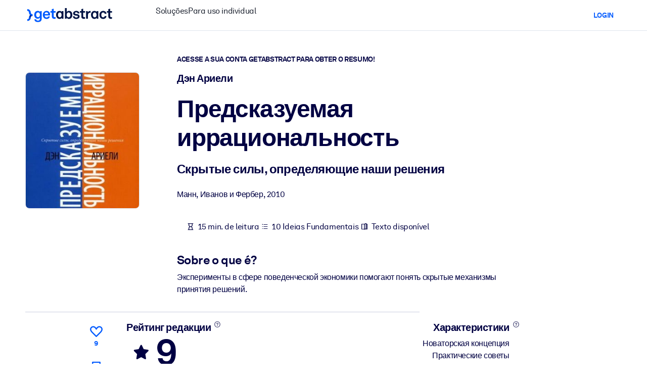

--- FILE ---
content_type: text/html;charset=UTF-8
request_url: https://www.getabstract.com/pt/resumo/%D0%BF%D1%80%D0%B5%D0%B4%D1%81%D0%BA%D0%B0%D0%B7%D1%83%D0%B5%D0%BC%D0%B0%D1%8F-%D0%B8%D1%80%D1%80%D0%B0%D1%86%D0%B8%D0%BE%D0%BD%D0%B0%D0%BB%D1%8C%D0%BD%D0%BE%D1%81%D1%82%D1%8C/19214
body_size: 49699
content:











































































  




  
    <!DOCTYPE html><html lang="pt" dir="ltr" data-live-editor="false"> <head>






























  
  



  <meta http-equiv="Content-Type" content="text/html; charset=UTF-8">
<title>Предсказуемая иррациональность(Vers&atilde;o em Russo) Resumo gratuito | Дэн Ариели</title>
<meta name="theme-color" content="#005AFF">
<link rel="icon" href="/www/images/favicon/favicon.svg" type="image/svg+xml">
<link rel="manifest" href="/site.webmanifest">
<link rel="apple-touch-icon" sizes="180x180" href="/www/images/favicon/apple-touch-icon.png">
<link rel="mask-icon" href="/www/images/favicon/safari-pinned-tab.svg" color="#005AFF">
<meta name="description" content="Получите бесплатное краткое изложение книги &quot;Предсказуемая иррациональность&quot; (Дэн Ариели), а также 27000 саммари книг о бизнесе, лидерстве и других категориях нон-фикшн на сайте getAbstract.">
<meta name="robots" content="INDEX,FOLLOW">
<meta property="og:title" content="Предсказуемая иррациональность(Vers&atilde;o em Russo) Resumo gratuito | Дэн Ариели">
<meta property="og:type" content="website">
<meta property="og:image" content="https://www.getabstract.com/summary-img/19214-J6S9S08W.jpg?s=social">
<meta property="og:image:secure_url" content="https://www.getabstract.com/summary-img/19214-J6S9S08W.jpg?s=social">
<meta property="og:image:type" content="image/jpeg">
<meta property="og:image:width" content="993">
<meta property="og:image:height" content="520">
<meta property="og:url" content="https://www.getabstract.com/ru/%D0%9A%D1%80%D0%B0%D1%82%D0%BA%D0%BE%D0%B5-%D0%B8%D0%B7%D0%BB%D0%BE%D0%B6%D0%B5%D0%BD%D0%B8%D0%B5/%D0%BF%D1%80%D0%B5%D0%B4%D1%81%D0%BA%D0%B0%D0%B7%D1%83%D0%B5%D0%BC%D0%B0%D1%8F-%D0%B8%D1%80%D1%80%D0%B0%D1%86%D0%B8%D0%BE%D0%BD%D0%B0%D0%BB%D1%8C%D0%BD%D0%BE%D1%81%D1%82%D1%8C/19214">
<meta property="og:site_name" content="getAbstract">
<meta property="og:description" content="Получите бесплатное краткое изложение книги &quot;Предсказуемая иррациональность&quot; (Дэн Ариели), а также 27000 саммари книг о бизнесе, лидерстве и других категориях нон-фикшн на сайте getAbstract.">
<meta name="twitter:card" content="summary_large_image">
<meta name="twitter:site" content="@getabstract">
<meta name="twitter:title" content="Предсказуемая иррациональность">
<meta name="twitter:description" content="Получите бесплатное краткое изложение книги &quot;Предсказуемая иррациональность&quot; (Дэн Ариели), а также 27000 саммари книг о бизнесе, лидерстве и других категориях нон-фикшн на сайте getAbstract.">
<meta name="twitter:image" content="https://www.getabstract.com/summary-img/19214-J6S9S08W.jpg?s=social">
<meta name="viewport" content="width=device-width, initial-scale=1.0">
<meta property="fb:app_id" content="143891362343386">
<link rel="canonical" href="https://www.getabstract.com/ru/%D0%9A%D1%80%D0%B0%D1%82%D0%BA%D0%BE%D0%B5-%D0%B8%D0%B7%D0%BB%D0%BE%D0%B6%D0%B5%D0%BD%D0%B8%D0%B5/%D0%BF%D1%80%D0%B5%D0%B4%D1%81%D0%BA%D0%B0%D0%B7%D1%83%D0%B5%D0%BC%D0%B0%D1%8F-%D0%B8%D1%80%D1%80%D0%B0%D1%86%D0%B8%D0%BE%D0%BD%D0%B0%D0%BB%D1%8C%D0%BD%D0%BE%D1%81%D1%82%D1%8C/19214" type="">
<link rel="alternate" href="https://www.getabstract.com/oembed?url=https%3A%2F%2Fwww.getabstract.com%2Fsummary%2F19214&amp;format=json" type="application/json+oembed" title="Предсказуемая иррациональность">
<link rel="alternate" href="https://www.getabstract.com/oembed?url=https%3A%2F%2Fwww.getabstract.com%2Fsummary%2F19214&amp;format=xml" type="text/xml+oembed" title="Предсказуемая иррациональность">
<link rel="search" href="/opensearch.xml" type="application/opensearchdescription+xml" title="getAbstract">

  
<script type="text/javascript">window.NREUM||(NREUM={});NREUM.info={"errorBeacon":"bam.nr-data.net","licenseKey":"996526df3c","agent":"","beacon":"bam.nr-data.net","applicationTime":35,"applicationID":"3375187","transactionName":"ZlwEbUVTCENRAhVQWV8WNUlFWwhXcw4PTUReVQpcRR0VRV0MAEtPHkICWENTL1RNQUl+c2UQ","queueTime":0};
(window.NREUM||(NREUM={})).init={privacy:{cookies_enabled:false},ajax:{deny_list:["bam.nr-data.net"]},feature_flags:["soft_nav"]};(window.NREUM||(NREUM={})).loader_config={xpid:"UwYCWF9QGwADU1RTDwY=",licenseKey:"996526df3c",applicationID:"3375187",browserID:"3418019"};;/*! For license information please see nr-loader-full-1.303.0.min.js.LICENSE.txt */
(()=>{var e,t,r={384:(e,t,r)=>{"use strict";r.d(t,{NT:()=>a,US:()=>u,Zm:()=>s,bQ:()=>d,dV:()=>c,pV:()=>l});var n=r(6154),i=r(1863),o=r(1910);const a={beacon:"bam.nr-data.net",errorBeacon:"bam.nr-data.net"};function s(){return n.gm.NREUM||(n.gm.NREUM={}),void 0===n.gm.newrelic&&(n.gm.newrelic=n.gm.NREUM),n.gm.NREUM}function c(){let e=s();return e.o||(e.o={ST:n.gm.setTimeout,SI:n.gm.setImmediate||n.gm.setInterval,CT:n.gm.clearTimeout,XHR:n.gm.XMLHttpRequest,REQ:n.gm.Request,EV:n.gm.Event,PR:n.gm.Promise,MO:n.gm.MutationObserver,FETCH:n.gm.fetch,WS:n.gm.WebSocket},(0,o.i)(...Object.values(e.o))),e}function d(e,t){let r=s();r.initializedAgents??={},t.initializedAt={ms:(0,i.t)(),date:new Date},r.initializedAgents[e]=t}function u(e,t){s()[e]=t}function l(){return function(){let e=s();const t=e.info||{};e.info={beacon:a.beacon,errorBeacon:a.errorBeacon,...t}}(),function(){let e=s();const t=e.init||{};e.init={...t}}(),c(),function(){let e=s();const t=e.loader_config||{};e.loader_config={...t}}(),s()}},782:(e,t,r)=>{"use strict";r.d(t,{T:()=>n});const n=r(860).K7.pageViewTiming},860:(e,t,r)=>{"use strict";r.d(t,{$J:()=>u,K7:()=>c,P3:()=>d,XX:()=>i,Yy:()=>s,df:()=>o,qY:()=>n,v4:()=>a});const n="events",i="jserrors",o="browser/blobs",a="rum",s="browser/logs",c={ajax:"ajax",genericEvents:"generic_events",jserrors:i,logging:"logging",metrics:"metrics",pageAction:"page_action",pageViewEvent:"page_view_event",pageViewTiming:"page_view_timing",sessionReplay:"session_replay",sessionTrace:"session_trace",softNav:"soft_navigations",spa:"spa"},d={[c.pageViewEvent]:1,[c.pageViewTiming]:2,[c.metrics]:3,[c.jserrors]:4,[c.spa]:5,[c.ajax]:6,[c.sessionTrace]:7,[c.softNav]:8,[c.sessionReplay]:9,[c.logging]:10,[c.genericEvents]:11},u={[c.pageViewEvent]:a,[c.pageViewTiming]:n,[c.ajax]:n,[c.spa]:n,[c.softNav]:n,[c.metrics]:i,[c.jserrors]:i,[c.sessionTrace]:o,[c.sessionReplay]:o,[c.logging]:s,[c.genericEvents]:"ins"}},944:(e,t,r)=>{"use strict";r.d(t,{R:()=>i});var n=r(3241);function i(e,t){"function"==typeof console.debug&&(console.debug("New Relic Warning: https://github.com/newrelic/newrelic-browser-agent/blob/main/docs/warning-codes.md#".concat(e),t),(0,n.W)({agentIdentifier:null,drained:null,type:"data",name:"warn",feature:"warn",data:{code:e,secondary:t}}))}},993:(e,t,r)=>{"use strict";r.d(t,{A$:()=>o,ET:()=>a,TZ:()=>s,p_:()=>i});var n=r(860);const i={ERROR:"ERROR",WARN:"WARN",INFO:"INFO",DEBUG:"DEBUG",TRACE:"TRACE"},o={OFF:0,ERROR:1,WARN:2,INFO:3,DEBUG:4,TRACE:5},a="log",s=n.K7.logging},1687:(e,t,r)=>{"use strict";r.d(t,{Ak:()=>d,Ze:()=>f,x3:()=>u});var n=r(3241),i=r(7836),o=r(3606),a=r(860),s=r(2646);const c={};function d(e,t){const r={staged:!1,priority:a.P3[t]||0};l(e),c[e].get(t)||c[e].set(t,r)}function u(e,t){e&&c[e]&&(c[e].get(t)&&c[e].delete(t),g(e,t,!1),c[e].size&&h(e))}function l(e){if(!e)throw new Error("agentIdentifier required");c[e]||(c[e]=new Map)}function f(e="",t="feature",r=!1){if(l(e),!e||!c[e].get(t)||r)return g(e,t);c[e].get(t).staged=!0,h(e)}function h(e){const t=Array.from(c[e]);t.every(([e,t])=>t.staged)&&(t.sort((e,t)=>e[1].priority-t[1].priority),t.forEach(([t])=>{c[e].delete(t),g(e,t)}))}function g(e,t,r=!0){const a=e?i.ee.get(e):i.ee,c=o.i.handlers;if(!a.aborted&&a.backlog&&c){if((0,n.W)({agentIdentifier:e,type:"lifecycle",name:"drain",feature:t}),r){const e=a.backlog[t],r=c[t];if(r){for(let t=0;e&&t<e.length;++t)p(e[t],r);Object.entries(r).forEach(([e,t])=>{Object.values(t||{}).forEach(t=>{t[0]?.on&&t[0]?.context()instanceof s.y&&t[0].on(e,t[1])})})}}a.isolatedBacklog||delete c[t],a.backlog[t]=null,a.emit("drain-"+t,[])}}function p(e,t){var r=e[1];Object.values(t[r]||{}).forEach(t=>{var r=e[0];if(t[0]===r){var n=t[1],i=e[3],o=e[2];n.apply(i,o)}})}},1741:(e,t,r)=>{"use strict";r.d(t,{W:()=>o});var n=r(944),i=r(4261);class o{#e(e,...t){if(this[e]!==o.prototype[e])return this[e](...t);(0,n.R)(35,e)}addPageAction(e,t){return this.#e(i.hG,e,t)}register(e){return this.#e(i.eY,e)}recordCustomEvent(e,t){return this.#e(i.fF,e,t)}setPageViewName(e,t){return this.#e(i.Fw,e,t)}setCustomAttribute(e,t,r){return this.#e(i.cD,e,t,r)}noticeError(e,t){return this.#e(i.o5,e,t)}setUserId(e){return this.#e(i.Dl,e)}setApplicationVersion(e){return this.#e(i.nb,e)}setErrorHandler(e){return this.#e(i.bt,e)}addRelease(e,t){return this.#e(i.k6,e,t)}log(e,t){return this.#e(i.$9,e,t)}start(){return this.#e(i.d3)}finished(e){return this.#e(i.BL,e)}recordReplay(){return this.#e(i.CH)}pauseReplay(){return this.#e(i.Tb)}addToTrace(e){return this.#e(i.U2,e)}setCurrentRouteName(e){return this.#e(i.PA,e)}interaction(e){return this.#e(i.dT,e)}wrapLogger(e,t,r){return this.#e(i.Wb,e,t,r)}measure(e,t){return this.#e(i.V1,e,t)}consent(e){return this.#e(i.Pv,e)}}},1863:(e,t,r)=>{"use strict";function n(){return Math.floor(performance.now())}r.d(t,{t:()=>n})},1910:(e,t,r)=>{"use strict";r.d(t,{i:()=>o});var n=r(944);const i=new Map;function o(...e){return e.every(e=>{if(i.has(e))return i.get(e);const t="function"==typeof e&&e.toString().includes("[native code]");return t||(0,n.R)(64,e?.name||e?.toString()),i.set(e,t),t})}},2555:(e,t,r)=>{"use strict";r.d(t,{D:()=>s,f:()=>a});var n=r(384),i=r(8122);const o={beacon:n.NT.beacon,errorBeacon:n.NT.errorBeacon,licenseKey:void 0,applicationID:void 0,sa:void 0,queueTime:void 0,applicationTime:void 0,ttGuid:void 0,user:void 0,account:void 0,product:void 0,extra:void 0,jsAttributes:{},userAttributes:void 0,atts:void 0,transactionName:void 0,tNamePlain:void 0};function a(e){try{return!!e.licenseKey&&!!e.errorBeacon&&!!e.applicationID}catch(e){return!1}}const s=e=>(0,i.a)(e,o)},2614:(e,t,r)=>{"use strict";r.d(t,{BB:()=>a,H3:()=>n,g:()=>d,iL:()=>c,tS:()=>s,uh:()=>i,wk:()=>o});const n="NRBA",i="SESSION",o=144e5,a=18e5,s={STARTED:"session-started",PAUSE:"session-pause",RESET:"session-reset",RESUME:"session-resume",UPDATE:"session-update"},c={SAME_TAB:"same-tab",CROSS_TAB:"cross-tab"},d={OFF:0,FULL:1,ERROR:2}},2646:(e,t,r)=>{"use strict";r.d(t,{y:()=>n});class n{constructor(e){this.contextId=e}}},2843:(e,t,r)=>{"use strict";r.d(t,{u:()=>i});var n=r(3878);function i(e,t=!1,r,i){(0,n.DD)("visibilitychange",function(){if(t)return void("hidden"===document.visibilityState&&e());e(document.visibilityState)},r,i)}},3241:(e,t,r)=>{"use strict";r.d(t,{W:()=>o});var n=r(6154);const i="newrelic";function o(e={}){try{n.gm.dispatchEvent(new CustomEvent(i,{detail:e}))}catch(e){}}},3304:(e,t,r)=>{"use strict";r.d(t,{A:()=>o});var n=r(7836);const i=()=>{const e=new WeakSet;return(t,r)=>{if("object"==typeof r&&null!==r){if(e.has(r))return;e.add(r)}return r}};function o(e){try{return JSON.stringify(e,i())??""}catch(e){try{n.ee.emit("internal-error",[e])}catch(e){}return""}}},3333:(e,t,r)=>{"use strict";r.d(t,{$v:()=>u,TZ:()=>n,Xh:()=>c,Zp:()=>i,kd:()=>d,mq:()=>s,nf:()=>a,qN:()=>o});const n=r(860).K7.genericEvents,i=["auxclick","click","copy","keydown","paste","scrollend"],o=["focus","blur"],a=4,s=1e3,c=2e3,d=["PageAction","UserAction","BrowserPerformance"],u={RESOURCES:"experimental.resources",REGISTER:"register"}},3434:(e,t,r)=>{"use strict";r.d(t,{Jt:()=>o,YM:()=>d});var n=r(7836),i=r(5607);const o="nr@original:".concat(i.W),a=50;var s=Object.prototype.hasOwnProperty,c=!1;function d(e,t){return e||(e=n.ee),r.inPlace=function(e,t,n,i,o){n||(n="");const a="-"===n.charAt(0);for(let s=0;s<t.length;s++){const c=t[s],d=e[c];l(d)||(e[c]=r(d,a?c+n:n,i,c,o))}},r.flag=o,r;function r(t,r,n,c,d){return l(t)?t:(r||(r=""),nrWrapper[o]=t,function(e,t,r){if(Object.defineProperty&&Object.keys)try{return Object.keys(e).forEach(function(r){Object.defineProperty(t,r,{get:function(){return e[r]},set:function(t){return e[r]=t,t}})}),t}catch(e){u([e],r)}for(var n in e)s.call(e,n)&&(t[n]=e[n])}(t,nrWrapper,e),nrWrapper);function nrWrapper(){var o,s,l,f;let h;try{s=this,o=[...arguments],l="function"==typeof n?n(o,s):n||{}}catch(t){u([t,"",[o,s,c],l],e)}i(r+"start",[o,s,c],l,d);const g=performance.now();let p;try{return f=t.apply(s,o),p=performance.now(),f}catch(e){throw p=performance.now(),i(r+"err",[o,s,e],l,d),h=e,h}finally{const e=p-g,t={start:g,end:p,duration:e,isLongTask:e>=a,methodName:c,thrownError:h};t.isLongTask&&i("long-task",[t,s],l,d),i(r+"end",[o,s,f],l,d)}}}function i(r,n,i,o){if(!c||t){var a=c;c=!0;try{e.emit(r,n,i,t,o)}catch(t){u([t,r,n,i],e)}c=a}}}function u(e,t){t||(t=n.ee);try{t.emit("internal-error",e)}catch(e){}}function l(e){return!(e&&"function"==typeof e&&e.apply&&!e[o])}},3606:(e,t,r)=>{"use strict";r.d(t,{i:()=>o});var n=r(9908);o.on=a;var i=o.handlers={};function o(e,t,r,o){a(o||n.d,i,e,t,r)}function a(e,t,r,i,o){o||(o="feature"),e||(e=n.d);var a=t[o]=t[o]||{};(a[r]=a[r]||[]).push([e,i])}},3738:(e,t,r)=>{"use strict";r.d(t,{He:()=>i,Kp:()=>s,Lc:()=>d,Rz:()=>u,TZ:()=>n,bD:()=>o,d3:()=>a,jx:()=>l,sl:()=>f,uP:()=>c});const n=r(860).K7.sessionTrace,i="bstResource",o="resource",a="-start",s="-end",c="fn"+a,d="fn"+s,u="pushState",l=1e3,f=3e4},3785:(e,t,r)=>{"use strict";r.d(t,{R:()=>c,b:()=>d});var n=r(9908),i=r(1863),o=r(860),a=r(8154),s=r(993);function c(e,t,r={},c=s.p_.INFO,d,u=(0,i.t)()){(0,n.p)(a.xV,["API/logging/".concat(c.toLowerCase(),"/called")],void 0,o.K7.metrics,e),(0,n.p)(s.ET,[u,t,r,c,d],void 0,o.K7.logging,e)}function d(e){return"string"==typeof e&&Object.values(s.p_).some(t=>t===e.toUpperCase().trim())}},3878:(e,t,r)=>{"use strict";function n(e,t){return{capture:e,passive:!1,signal:t}}function i(e,t,r=!1,i){window.addEventListener(e,t,n(r,i))}function o(e,t,r=!1,i){document.addEventListener(e,t,n(r,i))}r.d(t,{DD:()=>o,jT:()=>n,sp:()=>i})},4234:(e,t,r)=>{"use strict";r.d(t,{W:()=>o});var n=r(7836),i=r(1687);class o{constructor(e,t){this.agentIdentifier=e,this.ee=n.ee.get(e),this.featureName=t,this.blocked=!1}deregisterDrain(){(0,i.x3)(this.agentIdentifier,this.featureName)}}},4261:(e,t,r)=>{"use strict";r.d(t,{$9:()=>d,BL:()=>s,CH:()=>h,Dl:()=>R,Fw:()=>y,PA:()=>m,Pl:()=>n,Pv:()=>_,Tb:()=>l,U2:()=>o,V1:()=>T,Wb:()=>x,bt:()=>b,cD:()=>v,d3:()=>w,dT:()=>c,eY:()=>g,fF:()=>f,hG:()=>i,k6:()=>a,nb:()=>p,o5:()=>u});const n="api-",i="addPageAction",o="addToTrace",a="addRelease",s="finished",c="interaction",d="log",u="noticeError",l="pauseReplay",f="recordCustomEvent",h="recordReplay",g="register",p="setApplicationVersion",m="setCurrentRouteName",v="setCustomAttribute",b="setErrorHandler",y="setPageViewName",R="setUserId",w="start",x="wrapLogger",T="measure",_="consent"},4387:(e,t,r)=>{"use strict";function n(e={}){return!(!e.id||!e.name)}function i(e){return"string"==typeof e&&e.trim().length<501||"number"==typeof e}function o(e,t){if(2!==t?.harvestEndpointVersion)return{};const r=t.agentRef.runtime.appMetadata.agents[0].entityGuid;return n(e)?{"mfe.id":e.id,"mfe.name":e.name,eventSource:e.eventSource,"parent.id":e.parent?.id||r}:{"entity.guid":r,appId:t.agentRef.info.applicationID}}r.d(t,{Ux:()=>o,c7:()=>n,yo:()=>i})},5205:(e,t,r)=>{"use strict";r.d(t,{j:()=>A});var n=r(384),i=r(1741);var o=r(2555),a=r(3333);const s=e=>{if(!e||"string"!=typeof e)return!1;try{document.createDocumentFragment().querySelector(e)}catch{return!1}return!0};var c=r(2614),d=r(944),u=r(8122);const l="[data-nr-mask]",f=e=>(0,u.a)(e,(()=>{const e={feature_flags:[],experimental:{allow_registered_children:!1,resources:!1},mask_selector:"*",block_selector:"[data-nr-block]",mask_input_options:{color:!1,date:!1,"datetime-local":!1,email:!1,month:!1,number:!1,range:!1,search:!1,tel:!1,text:!1,time:!1,url:!1,week:!1,textarea:!1,select:!1,password:!0}};return{ajax:{deny_list:void 0,block_internal:!0,enabled:!0,autoStart:!0},api:{get allow_registered_children(){return e.feature_flags.includes(a.$v.REGISTER)||e.experimental.allow_registered_children},set allow_registered_children(t){e.experimental.allow_registered_children=t},duplicate_registered_data:!1},browser_consent_mode:{enabled:!1},distributed_tracing:{enabled:void 0,exclude_newrelic_header:void 0,cors_use_newrelic_header:void 0,cors_use_tracecontext_headers:void 0,allowed_origins:void 0},get feature_flags(){return e.feature_flags},set feature_flags(t){e.feature_flags=t},generic_events:{enabled:!0,autoStart:!0},harvest:{interval:30},jserrors:{enabled:!0,autoStart:!0},logging:{enabled:!0,autoStart:!0},metrics:{enabled:!0,autoStart:!0},obfuscate:void 0,page_action:{enabled:!0},page_view_event:{enabled:!0,autoStart:!0},page_view_timing:{enabled:!0,autoStart:!0},performance:{capture_marks:!1,capture_measures:!1,capture_detail:!0,resources:{get enabled(){return e.feature_flags.includes(a.$v.RESOURCES)||e.experimental.resources},set enabled(t){e.experimental.resources=t},asset_types:[],first_party_domains:[],ignore_newrelic:!0}},privacy:{cookies_enabled:!0},proxy:{assets:void 0,beacon:void 0},session:{expiresMs:c.wk,inactiveMs:c.BB},session_replay:{autoStart:!0,enabled:!1,preload:!1,sampling_rate:10,error_sampling_rate:100,collect_fonts:!1,inline_images:!1,fix_stylesheets:!0,mask_all_inputs:!0,get mask_text_selector(){return e.mask_selector},set mask_text_selector(t){s(t)?e.mask_selector="".concat(t,",").concat(l):""===t||null===t?e.mask_selector=l:(0,d.R)(5,t)},get block_class(){return"nr-block"},get ignore_class(){return"nr-ignore"},get mask_text_class(){return"nr-mask"},get block_selector(){return e.block_selector},set block_selector(t){s(t)?e.block_selector+=",".concat(t):""!==t&&(0,d.R)(6,t)},get mask_input_options(){return e.mask_input_options},set mask_input_options(t){t&&"object"==typeof t?e.mask_input_options={...t,password:!0}:(0,d.R)(7,t)}},session_trace:{enabled:!0,autoStart:!0},soft_navigations:{enabled:!0,autoStart:!0},spa:{enabled:!0,autoStart:!0},ssl:void 0,user_actions:{enabled:!0,elementAttributes:["id","className","tagName","type"]}}})());var h=r(6154),g=r(9324);let p=0;const m={buildEnv:g.F3,distMethod:g.Xs,version:g.xv,originTime:h.WN},v={consented:!1},b={appMetadata:{},get consented(){return this.session?.state?.consent||v.consented},set consented(e){v.consented=e},customTransaction:void 0,denyList:void 0,disabled:!1,harvester:void 0,isolatedBacklog:!1,isRecording:!1,loaderType:void 0,maxBytes:3e4,obfuscator:void 0,onerror:void 0,ptid:void 0,releaseIds:{},session:void 0,timeKeeper:void 0,registeredEntities:[],jsAttributesMetadata:{bytes:0},get harvestCount(){return++p}},y=e=>{const t=(0,u.a)(e,b),r=Object.keys(m).reduce((e,t)=>(e[t]={value:m[t],writable:!1,configurable:!0,enumerable:!0},e),{});return Object.defineProperties(t,r)};var R=r(5701);const w=e=>{const t=e.startsWith("http");e+="/",r.p=t?e:"https://"+e};var x=r(7836),T=r(3241);const _={accountID:void 0,trustKey:void 0,agentID:void 0,licenseKey:void 0,applicationID:void 0,xpid:void 0},E=e=>(0,u.a)(e,_),S=new Set;function A(e,t={},r,a){let{init:s,info:c,loader_config:d,runtime:u={},exposed:l=!0}=t;if(!c){const e=(0,n.pV)();s=e.init,c=e.info,d=e.loader_config}e.init=f(s||{}),e.loader_config=E(d||{}),c.jsAttributes??={},h.bv&&(c.jsAttributes.isWorker=!0),e.info=(0,o.D)(c);const g=e.init,p=[c.beacon,c.errorBeacon];S.has(e.agentIdentifier)||(g.proxy.assets&&(w(g.proxy.assets),p.push(g.proxy.assets)),g.proxy.beacon&&p.push(g.proxy.beacon),e.beacons=[...p],function(e){const t=(0,n.pV)();Object.getOwnPropertyNames(i.W.prototype).forEach(r=>{const n=i.W.prototype[r];if("function"!=typeof n||"constructor"===n)return;let o=t[r];e[r]&&!1!==e.exposed&&"micro-agent"!==e.runtime?.loaderType&&(t[r]=(...t)=>{const n=e[r](...t);return o?o(...t):n})})}(e),(0,n.US)("activatedFeatures",R.B),e.runSoftNavOverSpa&&=!0===g.soft_navigations.enabled&&g.feature_flags.includes("soft_nav")),u.denyList=[...g.ajax.deny_list||[],...g.ajax.block_internal?p:[]],u.ptid=e.agentIdentifier,u.loaderType=r,e.runtime=y(u),S.has(e.agentIdentifier)||(e.ee=x.ee.get(e.agentIdentifier),e.exposed=l,(0,T.W)({agentIdentifier:e.agentIdentifier,drained:!!R.B?.[e.agentIdentifier],type:"lifecycle",name:"initialize",feature:void 0,data:e.config})),S.add(e.agentIdentifier)}},5270:(e,t,r)=>{"use strict";r.d(t,{Aw:()=>a,SR:()=>o,rF:()=>s});var n=r(384),i=r(7767);function o(e){return!!(0,n.dV)().o.MO&&(0,i.V)(e)&&!0===e?.session_trace.enabled}function a(e){return!0===e?.session_replay.preload&&o(e)}function s(e,t){try{if("string"==typeof t?.type){if("password"===t.type.toLowerCase())return"*".repeat(e?.length||0);if(void 0!==t?.dataset?.nrUnmask||t?.classList?.contains("nr-unmask"))return e}}catch(e){}return"string"==typeof e?e.replace(/[\S]/g,"*"):"*".repeat(e?.length||0)}},5289:(e,t,r)=>{"use strict";r.d(t,{GG:()=>o,Qr:()=>s,sB:()=>a});var n=r(3878);function i(){return"undefined"==typeof document||"complete"===document.readyState}function o(e,t){if(i())return e();(0,n.sp)("load",e,t)}function a(e){if(i())return e();(0,n.DD)("DOMContentLoaded",e)}function s(e){if(i())return e();(0,n.sp)("popstate",e)}},5607:(e,t,r)=>{"use strict";r.d(t,{W:()=>n});const n=(0,r(9566).bz)()},5701:(e,t,r)=>{"use strict";r.d(t,{B:()=>o,t:()=>a});var n=r(3241);const i=new Set,o={};function a(e,t){const r=t.agentIdentifier;o[r]??={},e&&"object"==typeof e&&(i.has(r)||(t.ee.emit("rumresp",[e]),o[r]=e,i.add(r),(0,n.W)({agentIdentifier:r,loaded:!0,drained:!0,type:"lifecycle",name:"load",feature:void 0,data:e})))}},6154:(e,t,r)=>{"use strict";r.d(t,{OF:()=>d,RI:()=>i,WN:()=>f,bv:()=>o,gm:()=>a,lR:()=>l,m:()=>c,mw:()=>s,sb:()=>u});var n=r(1863);const i="undefined"!=typeof window&&!!window.document,o="undefined"!=typeof WorkerGlobalScope&&("undefined"!=typeof self&&self instanceof WorkerGlobalScope&&self.navigator instanceof WorkerNavigator||"undefined"!=typeof globalThis&&globalThis instanceof WorkerGlobalScope&&globalThis.navigator instanceof WorkerNavigator),a=i?window:"undefined"!=typeof WorkerGlobalScope&&("undefined"!=typeof self&&self instanceof WorkerGlobalScope&&self||"undefined"!=typeof globalThis&&globalThis instanceof WorkerGlobalScope&&globalThis),s=Boolean("hidden"===a?.document?.visibilityState),c=""+a?.location,d=/iPad|iPhone|iPod/.test(a.navigator?.userAgent),u=d&&"undefined"==typeof SharedWorker,l=(()=>{const e=a.navigator?.userAgent?.match(/Firefox[/\s](\d+\.\d+)/);return Array.isArray(e)&&e.length>=2?+e[1]:0})(),f=Date.now()-(0,n.t)()},6344:(e,t,r)=>{"use strict";r.d(t,{BB:()=>u,Qb:()=>l,TZ:()=>i,Ug:()=>a,Vh:()=>o,_s:()=>s,bc:()=>d,yP:()=>c});var n=r(2614);const i=r(860).K7.sessionReplay,o="errorDuringReplay",a=.12,s={DomContentLoaded:0,Load:1,FullSnapshot:2,IncrementalSnapshot:3,Meta:4,Custom:5},c={[n.g.ERROR]:15e3,[n.g.FULL]:3e5,[n.g.OFF]:0},d={RESET:{message:"Session was reset",sm:"Reset"},IMPORT:{message:"Recorder failed to import",sm:"Import"},TOO_MANY:{message:"429: Too Many Requests",sm:"Too-Many"},TOO_BIG:{message:"Payload was too large",sm:"Too-Big"},CROSS_TAB:{message:"Session Entity was set to OFF on another tab",sm:"Cross-Tab"},ENTITLEMENTS:{message:"Session Replay is not allowed and will not be started",sm:"Entitlement"}},u=5e3,l={API:"api",RESUME:"resume",SWITCH_TO_FULL:"switchToFull",INITIALIZE:"initialize",PRELOAD:"preload"}},6389:(e,t,r)=>{"use strict";function n(e,t=500,r={}){const n=r?.leading||!1;let i;return(...r)=>{n&&void 0===i&&(e.apply(this,r),i=setTimeout(()=>{i=clearTimeout(i)},t)),n||(clearTimeout(i),i=setTimeout(()=>{e.apply(this,r)},t))}}function i(e){let t=!1;return(...r)=>{t||(t=!0,e.apply(this,r))}}r.d(t,{J:()=>i,s:()=>n})},6630:(e,t,r)=>{"use strict";r.d(t,{T:()=>n});const n=r(860).K7.pageViewEvent},6774:(e,t,r)=>{"use strict";r.d(t,{T:()=>n});const n=r(860).K7.jserrors},7295:(e,t,r)=>{"use strict";r.d(t,{Xv:()=>a,gX:()=>i,iW:()=>o});var n=[];function i(e){if(!e||o(e))return!1;if(0===n.length)return!0;for(var t=0;t<n.length;t++){var r=n[t];if("*"===r.hostname)return!1;if(s(r.hostname,e.hostname)&&c(r.pathname,e.pathname))return!1}return!0}function o(e){return void 0===e.hostname}function a(e){if(n=[],e&&e.length)for(var t=0;t<e.length;t++){let r=e[t];if(!r)continue;0===r.indexOf("http://")?r=r.substring(7):0===r.indexOf("https://")&&(r=r.substring(8));const i=r.indexOf("/");let o,a;i>0?(o=r.substring(0,i),a=r.substring(i)):(o=r,a="");let[s]=o.split(":");n.push({hostname:s,pathname:a})}}function s(e,t){return!(e.length>t.length)&&t.indexOf(e)===t.length-e.length}function c(e,t){return 0===e.indexOf("/")&&(e=e.substring(1)),0===t.indexOf("/")&&(t=t.substring(1)),""===e||e===t}},7485:(e,t,r)=>{"use strict";r.d(t,{D:()=>i});var n=r(6154);function i(e){if(0===(e||"").indexOf("data:"))return{protocol:"data"};try{const t=new URL(e,location.href),r={port:t.port,hostname:t.hostname,pathname:t.pathname,search:t.search,protocol:t.protocol.slice(0,t.protocol.indexOf(":")),sameOrigin:t.protocol===n.gm?.location?.protocol&&t.host===n.gm?.location?.host};return r.port&&""!==r.port||("http:"===t.protocol&&(r.port="80"),"https:"===t.protocol&&(r.port="443")),r.pathname&&""!==r.pathname?r.pathname.startsWith("/")||(r.pathname="/".concat(r.pathname)):r.pathname="/",r}catch(e){return{}}}},7699:(e,t,r)=>{"use strict";r.d(t,{It:()=>o,KC:()=>s,No:()=>i,qh:()=>a});var n=r(860);const i=16e3,o=1e6,a="SESSION_ERROR",s={[n.K7.logging]:!0,[n.K7.genericEvents]:!1,[n.K7.jserrors]:!1,[n.K7.ajax]:!1}},7767:(e,t,r)=>{"use strict";r.d(t,{V:()=>i});var n=r(6154);const i=e=>n.RI&&!0===e?.privacy.cookies_enabled},7836:(e,t,r)=>{"use strict";r.d(t,{P:()=>s,ee:()=>c});var n=r(384),i=r(8990),o=r(2646),a=r(5607);const s="nr@context:".concat(a.W),c=function e(t,r){var n={},a={},u={},l=!1;try{l=16===r.length&&d.initializedAgents?.[r]?.runtime.isolatedBacklog}catch(e){}var f={on:g,addEventListener:g,removeEventListener:function(e,t){var r=n[e];if(!r)return;for(var i=0;i<r.length;i++)r[i]===t&&r.splice(i,1)},emit:function(e,r,n,i,o){!1!==o&&(o=!0);if(c.aborted&&!i)return;t&&o&&t.emit(e,r,n);var s=h(n);p(e).forEach(e=>{e.apply(s,r)});var d=v()[a[e]];d&&d.push([f,e,r,s]);return s},get:m,listeners:p,context:h,buffer:function(e,t){const r=v();if(t=t||"feature",f.aborted)return;Object.entries(e||{}).forEach(([e,n])=>{a[n]=t,t in r||(r[t]=[])})},abort:function(){f._aborted=!0,Object.keys(f.backlog).forEach(e=>{delete f.backlog[e]})},isBuffering:function(e){return!!v()[a[e]]},debugId:r,backlog:l?{}:t&&"object"==typeof t.backlog?t.backlog:{},isolatedBacklog:l};return Object.defineProperty(f,"aborted",{get:()=>{let e=f._aborted||!1;return e||(t&&(e=t.aborted),e)}}),f;function h(e){return e&&e instanceof o.y?e:e?(0,i.I)(e,s,()=>new o.y(s)):new o.y(s)}function g(e,t){n[e]=p(e).concat(t)}function p(e){return n[e]||[]}function m(t){return u[t]=u[t]||e(f,t)}function v(){return f.backlog}}(void 0,"globalEE"),d=(0,n.Zm)();d.ee||(d.ee=c)},8122:(e,t,r)=>{"use strict";r.d(t,{a:()=>i});var n=r(944);function i(e,t){try{if(!e||"object"!=typeof e)return(0,n.R)(3);if(!t||"object"!=typeof t)return(0,n.R)(4);const r=Object.create(Object.getPrototypeOf(t),Object.getOwnPropertyDescriptors(t)),o=0===Object.keys(r).length?e:r;for(let a in o)if(void 0!==e[a])try{if(null===e[a]){r[a]=null;continue}Array.isArray(e[a])&&Array.isArray(t[a])?r[a]=Array.from(new Set([...e[a],...t[a]])):"object"==typeof e[a]&&"object"==typeof t[a]?r[a]=i(e[a],t[a]):r[a]=e[a]}catch(e){r[a]||(0,n.R)(1,e)}return r}catch(e){(0,n.R)(2,e)}}},8139:(e,t,r)=>{"use strict";r.d(t,{u:()=>f});var n=r(7836),i=r(3434),o=r(8990),a=r(6154);const s={},c=a.gm.XMLHttpRequest,d="addEventListener",u="removeEventListener",l="nr@wrapped:".concat(n.P);function f(e){var t=function(e){return(e||n.ee).get("events")}(e);if(s[t.debugId]++)return t;s[t.debugId]=1;var r=(0,i.YM)(t,!0);function f(e){r.inPlace(e,[d,u],"-",g)}function g(e,t){return e[1]}return"getPrototypeOf"in Object&&(a.RI&&h(document,f),c&&h(c.prototype,f),h(a.gm,f)),t.on(d+"-start",function(e,t){var n=e[1];if(null!==n&&("function"==typeof n||"object"==typeof n)&&"newrelic"!==e[0]){var i=(0,o.I)(n,l,function(){var e={object:function(){if("function"!=typeof n.handleEvent)return;return n.handleEvent.apply(n,arguments)},function:n}[typeof n];return e?r(e,"fn-",null,e.name||"anonymous"):n});this.wrapped=e[1]=i}}),t.on(u+"-start",function(e){e[1]=this.wrapped||e[1]}),t}function h(e,t,...r){let n=e;for(;"object"==typeof n&&!Object.prototype.hasOwnProperty.call(n,d);)n=Object.getPrototypeOf(n);n&&t(n,...r)}},8154:(e,t,r)=>{"use strict";r.d(t,{z_:()=>o,XG:()=>s,TZ:()=>n,rs:()=>i,xV:()=>a});r(6154),r(9566),r(384);const n=r(860).K7.metrics,i="sm",o="cm",a="storeSupportabilityMetrics",s="storeEventMetrics"},8374:(e,t,r)=>{r.nc=(()=>{try{return document?.currentScript?.nonce}catch(e){}return""})()},8990:(e,t,r)=>{"use strict";r.d(t,{I:()=>i});var n=Object.prototype.hasOwnProperty;function i(e,t,r){if(n.call(e,t))return e[t];var i=r();if(Object.defineProperty&&Object.keys)try{return Object.defineProperty(e,t,{value:i,writable:!0,enumerable:!1}),i}catch(e){}return e[t]=i,i}},9300:(e,t,r)=>{"use strict";r.d(t,{T:()=>n});const n=r(860).K7.ajax},9324:(e,t,r)=>{"use strict";r.d(t,{AJ:()=>a,F3:()=>i,Xs:()=>o,Yq:()=>s,xv:()=>n});const n="1.303.0",i="PROD",o="CDN",a="@newrelic/rrweb",s="1.0.1"},9566:(e,t,r)=>{"use strict";r.d(t,{LA:()=>s,ZF:()=>c,bz:()=>a,el:()=>d});var n=r(6154);const i="xxxxxxxx-xxxx-4xxx-yxxx-xxxxxxxxxxxx";function o(e,t){return e?15&e[t]:16*Math.random()|0}function a(){const e=n.gm?.crypto||n.gm?.msCrypto;let t,r=0;return e&&e.getRandomValues&&(t=e.getRandomValues(new Uint8Array(30))),i.split("").map(e=>"x"===e?o(t,r++).toString(16):"y"===e?(3&o()|8).toString(16):e).join("")}function s(e){const t=n.gm?.crypto||n.gm?.msCrypto;let r,i=0;t&&t.getRandomValues&&(r=t.getRandomValues(new Uint8Array(e)));const a=[];for(var s=0;s<e;s++)a.push(o(r,i++).toString(16));return a.join("")}function c(){return s(16)}function d(){return s(32)}},9908:(e,t,r)=>{"use strict";r.d(t,{d:()=>n,p:()=>i});var n=r(7836).ee.get("handle");function i(e,t,r,i,o){o?(o.buffer([e],i),o.emit(e,t,r)):(n.buffer([e],i),n.emit(e,t,r))}}},n={};function i(e){var t=n[e];if(void 0!==t)return t.exports;var o=n[e]={exports:{}};return r[e](o,o.exports,i),o.exports}i.m=r,i.d=(e,t)=>{for(var r in t)i.o(t,r)&&!i.o(e,r)&&Object.defineProperty(e,r,{enumerable:!0,get:t[r]})},i.f={},i.e=e=>Promise.all(Object.keys(i.f).reduce((t,r)=>(i.f[r](e,t),t),[])),i.u=e=>({95:"nr-full-compressor",222:"nr-full-recorder",891:"nr-full"}[e]+"-1.303.0.min.js"),i.o=(e,t)=>Object.prototype.hasOwnProperty.call(e,t),e={},t="NRBA-1.303.0.PROD:",i.l=(r,n,o,a)=>{if(e[r])e[r].push(n);else{var s,c;if(void 0!==o)for(var d=document.getElementsByTagName("script"),u=0;u<d.length;u++){var l=d[u];if(l.getAttribute("src")==r||l.getAttribute("data-webpack")==t+o){s=l;break}}if(!s){c=!0;var f={891:"sha512-NjTqL37sTIH4ScIjNMSN8m6Ynix4ZSYE49nDzHKiY6gYpNUuEOsC1/5QN5HnuxkYRqn2UlQDJVp4sxJyZEdGXA==",222:"sha512-0Y12t8M+YYLQtd24mGFaBCMEF/U0XGMH+5jVd//rR5jMLhAjTiUIGsby5zwArCbwpIU85j9WgCsn728Y4lf2NQ==",95:"sha512-3/nNcQ5eHnNm+Fc0f0wb/kotkbeU0ggV73r7XesXbR9XYUmBehQI//8iIWuBOFQRevQeyCf3b+bke4vD3EYVaw=="};(s=document.createElement("script")).charset="utf-8",i.nc&&s.setAttribute("nonce",i.nc),s.setAttribute("data-webpack",t+o),s.src=r,0!==s.src.indexOf(window.location.origin+"/")&&(s.crossOrigin="anonymous"),f[a]&&(s.integrity=f[a])}e[r]=[n];var h=(t,n)=>{s.onerror=s.onload=null,clearTimeout(g);var i=e[r];if(delete e[r],s.parentNode&&s.parentNode.removeChild(s),i&&i.forEach(e=>e(n)),t)return t(n)},g=setTimeout(h.bind(null,void 0,{type:"timeout",target:s}),12e4);s.onerror=h.bind(null,s.onerror),s.onload=h.bind(null,s.onload),c&&document.head.appendChild(s)}},i.r=e=>{"undefined"!=typeof Symbol&&Symbol.toStringTag&&Object.defineProperty(e,Symbol.toStringTag,{value:"Module"}),Object.defineProperty(e,"__esModule",{value:!0})},i.p="https://js-agent.newrelic.com/",(()=>{var e={85:0,959:0};i.f.j=(t,r)=>{var n=i.o(e,t)?e[t]:void 0;if(0!==n)if(n)r.push(n[2]);else{var o=new Promise((r,i)=>n=e[t]=[r,i]);r.push(n[2]=o);var a=i.p+i.u(t),s=new Error;i.l(a,r=>{if(i.o(e,t)&&(0!==(n=e[t])&&(e[t]=void 0),n)){var o=r&&("load"===r.type?"missing":r.type),a=r&&r.target&&r.target.src;s.message="Loading chunk "+t+" failed.\n("+o+": "+a+")",s.name="ChunkLoadError",s.type=o,s.request=a,n[1](s)}},"chunk-"+t,t)}};var t=(t,r)=>{var n,o,[a,s,c]=r,d=0;if(a.some(t=>0!==e[t])){for(n in s)i.o(s,n)&&(i.m[n]=s[n]);if(c)c(i)}for(t&&t(r);d<a.length;d++)o=a[d],i.o(e,o)&&e[o]&&e[o][0](),e[o]=0},r=self["webpackChunk:NRBA-1.303.0.PROD"]=self["webpackChunk:NRBA-1.303.0.PROD"]||[];r.forEach(t.bind(null,0)),r.push=t.bind(null,r.push.bind(r))})(),(()=>{"use strict";i(8374);var e=i(9566),t=i(1741);class r extends t.W{agentIdentifier=(0,e.LA)(16)}var n=i(860);const o=Object.values(n.K7);var a=i(5205);var s=i(9908),c=i(1863),d=i(4261),u=i(3241),l=i(944),f=i(5701),h=i(8154);function g(e,t,i,o){const a=o||i;!a||a[e]&&a[e]!==r.prototype[e]||(a[e]=function(){(0,s.p)(h.xV,["API/"+e+"/called"],void 0,n.K7.metrics,i.ee),(0,u.W)({agentIdentifier:i.agentIdentifier,drained:!!f.B?.[i.agentIdentifier],type:"data",name:"api",feature:d.Pl+e,data:{}});try{return t.apply(this,arguments)}catch(e){(0,l.R)(23,e)}})}function p(e,t,r,n,i){const o=e.info;null===r?delete o.jsAttributes[t]:o.jsAttributes[t]=r,(i||null===r)&&(0,s.p)(d.Pl+n,[(0,c.t)(),t,r],void 0,"session",e.ee)}var m=i(1687),v=i(4234),b=i(5289),y=i(6154),R=i(5270),w=i(7767),x=i(6389),T=i(7699);class _ extends v.W{constructor(e,t){super(e.agentIdentifier,t),this.agentRef=e,this.abortHandler=void 0,this.featAggregate=void 0,this.loadedSuccessfully=void 0,this.onAggregateImported=new Promise(e=>{this.loadedSuccessfully=e}),this.deferred=Promise.resolve(),!1===e.init[this.featureName].autoStart?this.deferred=new Promise((t,r)=>{this.ee.on("manual-start-all",(0,x.J)(()=>{(0,m.Ak)(e.agentIdentifier,this.featureName),t()}))}):(0,m.Ak)(e.agentIdentifier,t)}importAggregator(e,t,r={}){if(this.featAggregate)return;const n=async()=>{let n;await this.deferred;try{if((0,w.V)(e.init)){const{setupAgentSession:t}=await i.e(891).then(i.bind(i,8766));n=t(e)}}catch(e){(0,l.R)(20,e),this.ee.emit("internal-error",[e]),(0,s.p)(T.qh,[e],void 0,this.featureName,this.ee)}try{if(!this.#t(this.featureName,n,e.init))return(0,m.Ze)(this.agentIdentifier,this.featureName),void this.loadedSuccessfully(!1);const{Aggregate:i}=await t();this.featAggregate=new i(e,r),e.runtime.harvester.initializedAggregates.push(this.featAggregate),this.loadedSuccessfully(!0)}catch(e){(0,l.R)(34,e),this.abortHandler?.(),(0,m.Ze)(this.agentIdentifier,this.featureName,!0),this.loadedSuccessfully(!1),this.ee&&this.ee.abort()}};y.RI?(0,b.GG)(()=>n(),!0):n()}#t(e,t,r){if(this.blocked)return!1;switch(e){case n.K7.sessionReplay:return(0,R.SR)(r)&&!!t;case n.K7.sessionTrace:return!!t;default:return!0}}}var E=i(6630),S=i(2614);class A extends _{static featureName=E.T;constructor(e){var t;super(e,E.T),this.setupInspectionEvents(e.agentIdentifier),t=e,g(d.Fw,function(e,r){"string"==typeof e&&("/"!==e.charAt(0)&&(e="/"+e),t.runtime.customTransaction=(r||"http://custom.transaction")+e,(0,s.p)(d.Pl+d.Fw,[(0,c.t)()],void 0,void 0,t.ee))},t),this.importAggregator(e,()=>i.e(891).then(i.bind(i,7550)))}setupInspectionEvents(e){const t=(t,r)=>{t&&(0,u.W)({agentIdentifier:e,timeStamp:t.timeStamp,loaded:"complete"===t.target.readyState,type:"window",name:r,data:t.target.location+""})};(0,b.sB)(e=>{t(e,"DOMContentLoaded")}),(0,b.GG)(e=>{t(e,"load")}),(0,b.Qr)(e=>{t(e,"navigate")}),this.ee.on(S.tS.UPDATE,(t,r)=>{(0,u.W)({agentIdentifier:e,type:"lifecycle",name:"session",data:r})})}}var O=i(384);var N=i(2843),I=i(3878),P=i(782);class k extends _{static featureName=P.T;constructor(e){super(e,P.T),y.RI&&((0,N.u)(()=>(0,s.p)("docHidden",[(0,c.t)()],void 0,P.T,this.ee),!0),(0,I.sp)("pagehide",()=>(0,s.p)("winPagehide",[(0,c.t)()],void 0,P.T,this.ee)),this.importAggregator(e,()=>i.e(891).then(i.bind(i,9917))))}}class j extends _{static featureName=h.TZ;constructor(e){super(e,h.TZ),y.RI&&document.addEventListener("securitypolicyviolation",e=>{(0,s.p)(h.xV,["Generic/CSPViolation/Detected"],void 0,this.featureName,this.ee)}),this.importAggregator(e,()=>i.e(891).then(i.bind(i,6555)))}}var C=i(6774),L=i(3304);class H{constructor(e,t,r,n,i){this.name="UncaughtError",this.message="string"==typeof e?e:(0,L.A)(e),this.sourceURL=t,this.line=r,this.column=n,this.__newrelic=i}}function M(e){return B(e)?e:new H(void 0!==e?.message?e.message:e,e?.filename||e?.sourceURL,e?.lineno||e?.line,e?.colno||e?.col,e?.__newrelic,e?.cause)}function K(e){const t="Unhandled Promise Rejection: ";if(!e?.reason)return;if(B(e.reason)){try{e.reason.message.startsWith(t)||(e.reason.message=t+e.reason.message)}catch(e){}return M(e.reason)}const r=M(e.reason);return(r.message||"").startsWith(t)||(r.message=t+r.message),r}function D(e){if(e.error instanceof SyntaxError&&!/:\d+$/.test(e.error.stack?.trim())){const t=new H(e.message,e.filename,e.lineno,e.colno,e.error.__newrelic,e.cause);return t.name=SyntaxError.name,t}return B(e.error)?e.error:M(e)}function B(e){return e instanceof Error&&!!e.stack}function W(e,t,r,i,o=(0,c.t)()){"string"==typeof e&&(e=new Error(e)),(0,s.p)("err",[e,o,!1,t,r.runtime.isRecording,void 0,i],void 0,n.K7.jserrors,r.ee),(0,s.p)("uaErr",[],void 0,n.K7.genericEvents,r.ee)}var F=i(4387),U=i(993),V=i(3785);function G(e,{customAttributes:t={},level:r=U.p_.INFO}={},n,i,o=(0,c.t)()){(0,V.R)(n.ee,e,t,r,i,o)}function z(e,t,r,i,o=(0,c.t)()){(0,s.p)(d.Pl+d.hG,[o,e,t,i],void 0,n.K7.genericEvents,r.ee)}function Z(e,t,r,i,o=(0,c.t)()){const{start:a,end:u,customAttributes:f}=t||{},h={customAttributes:f||{}};if("object"!=typeof h.customAttributes||"string"!=typeof e||0===e.length)return void(0,l.R)(57);const g=(e,t)=>null==e?t:"number"==typeof e?e:e instanceof PerformanceMark?e.startTime:Number.NaN;if(h.start=g(a,0),h.end=g(u,o),Number.isNaN(h.start)||Number.isNaN(h.end))(0,l.R)(57);else{if(h.duration=h.end-h.start,!(h.duration<0))return(0,s.p)(d.Pl+d.V1,[h,e,i],void 0,n.K7.genericEvents,r.ee),h;(0,l.R)(58)}}function q(e,t={},r,i,o=(0,c.t)()){(0,s.p)(d.Pl+d.fF,[o,e,t,i],void 0,n.K7.genericEvents,r.ee)}function X(e){g(d.eY,function(t){return Y(e,t)},e)}function Y(e,t,r){const i={};(0,l.R)(54,"newrelic.register"),t||={},t.eventSource="MicroFrontendBrowserAgent",t.licenseKey||=e.info.licenseKey,t.blocked=!1,t.parent=r||{};let o=()=>{};const a=e.runtime.registeredEntities,d=a.find(({metadata:{target:{id:e,name:r}}})=>e===t.id);if(d)return d.metadata.target.name!==t.name&&(d.metadata.target.name=t.name),d;const u=e=>{t.blocked=!0,o=e};e.init.api.allow_registered_children||u((0,x.J)(()=>(0,l.R)(55))),(0,F.c7)(t)||u((0,x.J)(()=>(0,l.R)(48,t))),(0,F.yo)(t.id)&&(0,F.yo)(t.name)||u((0,x.J)(()=>(0,l.R)(48,t)));const f={addPageAction:(r,n={})=>m(z,[r,{...i,...n},e],t),log:(r,n={})=>m(G,[r,{...n,customAttributes:{...i,...n.customAttributes||{}}},e],t),measure:(r,n={})=>m(Z,[r,{...n,customAttributes:{...i,...n.customAttributes||{}}},e],t),noticeError:(r,n={})=>m(W,[r,{...i,...n},e],t),register:(t={})=>m(Y,[e,t],f.metadata.target),recordCustomEvent:(r,n={})=>m(q,[r,{...i,...n},e],t),setApplicationVersion:e=>p("application.version",e),setCustomAttribute:(e,t)=>p(e,t),setUserId:e=>p("enduser.id",e),metadata:{customAttributes:i,target:t}},g=()=>(t.blocked&&o(),t.blocked);g()||a.push(f);const p=(e,t)=>{g()||(i[e]=t)},m=(t,r,i)=>{if(g())return;const o=(0,c.t)();(0,s.p)(h.xV,["API/register/".concat(t.name,"/called")],void 0,n.K7.metrics,e.ee);try{return e.init.api.duplicate_registered_data&&"register"!==t.name&&t(...r,void 0,o),t(...r,i,o)}catch(e){(0,l.R)(50,e)}};return f}class J extends _{static featureName=C.T;constructor(e){var t;super(e,C.T),t=e,g(d.o5,(e,r)=>W(e,r,t),t),function(e){g(d.bt,function(t){e.runtime.onerror=t},e)}(e),function(e){let t=0;g(d.k6,function(e,r){++t>10||(this.runtime.releaseIds[e.slice(-200)]=(""+r).slice(-200))},e)}(e),X(e);try{this.removeOnAbort=new AbortController}catch(e){}this.ee.on("internal-error",(t,r)=>{this.abortHandler&&(0,s.p)("ierr",[M(t),(0,c.t)(),!0,{},e.runtime.isRecording,r],void 0,this.featureName,this.ee)}),y.gm.addEventListener("unhandledrejection",t=>{this.abortHandler&&(0,s.p)("err",[K(t),(0,c.t)(),!1,{unhandledPromiseRejection:1},e.runtime.isRecording],void 0,this.featureName,this.ee)},(0,I.jT)(!1,this.removeOnAbort?.signal)),y.gm.addEventListener("error",t=>{this.abortHandler&&(0,s.p)("err",[D(t),(0,c.t)(),!1,{},e.runtime.isRecording],void 0,this.featureName,this.ee)},(0,I.jT)(!1,this.removeOnAbort?.signal)),this.abortHandler=this.#r,this.importAggregator(e,()=>i.e(891).then(i.bind(i,2176)))}#r(){this.removeOnAbort?.abort(),this.abortHandler=void 0}}var Q=i(8990);let ee=1;function te(e){const t=typeof e;return!e||"object"!==t&&"function"!==t?-1:e===y.gm?0:(0,Q.I)(e,"nr@id",function(){return ee++})}function re(e){if("string"==typeof e&&e.length)return e.length;if("object"==typeof e){if("undefined"!=typeof ArrayBuffer&&e instanceof ArrayBuffer&&e.byteLength)return e.byteLength;if("undefined"!=typeof Blob&&e instanceof Blob&&e.size)return e.size;if(!("undefined"!=typeof FormData&&e instanceof FormData))try{return(0,L.A)(e).length}catch(e){return}}}var ne=i(8139),ie=i(7836),oe=i(3434);const ae={},se=["open","send"];function ce(e){var t=e||ie.ee;const r=function(e){return(e||ie.ee).get("xhr")}(t);if(void 0===y.gm.XMLHttpRequest)return r;if(ae[r.debugId]++)return r;ae[r.debugId]=1,(0,ne.u)(t);var n=(0,oe.YM)(r),i=y.gm.XMLHttpRequest,o=y.gm.MutationObserver,a=y.gm.Promise,s=y.gm.setInterval,c="readystatechange",d=["onload","onerror","onabort","onloadstart","onloadend","onprogress","ontimeout"],u=[],f=y.gm.XMLHttpRequest=function(e){const t=new i(e),o=r.context(t);try{r.emit("new-xhr",[t],o),t.addEventListener(c,(a=o,function(){var e=this;e.readyState>3&&!a.resolved&&(a.resolved=!0,r.emit("xhr-resolved",[],e)),n.inPlace(e,d,"fn-",b)}),(0,I.jT)(!1))}catch(e){(0,l.R)(15,e);try{r.emit("internal-error",[e])}catch(e){}}var a;return t};function h(e,t){n.inPlace(t,["onreadystatechange"],"fn-",b)}if(function(e,t){for(var r in e)t[r]=e[r]}(i,f),f.prototype=i.prototype,n.inPlace(f.prototype,se,"-xhr-",b),r.on("send-xhr-start",function(e,t){h(e,t),function(e){u.push(e),o&&(g?g.then(v):s?s(v):(p=-p,m.data=p))}(t)}),r.on("open-xhr-start",h),o){var g=a&&a.resolve();if(!s&&!a){var p=1,m=document.createTextNode(p);new o(v).observe(m,{characterData:!0})}}else t.on("fn-end",function(e){e[0]&&e[0].type===c||v()});function v(){for(var e=0;e<u.length;e++)h(0,u[e]);u.length&&(u=[])}function b(e,t){return t}return r}var de="fetch-",ue=de+"body-",le=["arrayBuffer","blob","json","text","formData"],fe=y.gm.Request,he=y.gm.Response,ge="prototype";const pe={};function me(e){const t=function(e){return(e||ie.ee).get("fetch")}(e);if(!(fe&&he&&y.gm.fetch))return t;if(pe[t.debugId]++)return t;function r(e,r,n){var i=e[r];"function"==typeof i&&(e[r]=function(){var e,r=[...arguments],o={};t.emit(n+"before-start",[r],o),o[ie.P]&&o[ie.P].dt&&(e=o[ie.P].dt);var a=i.apply(this,r);return t.emit(n+"start",[r,e],a),a.then(function(e){return t.emit(n+"end",[null,e],a),e},function(e){throw t.emit(n+"end",[e],a),e})})}return pe[t.debugId]=1,le.forEach(e=>{r(fe[ge],e,ue),r(he[ge],e,ue)}),r(y.gm,"fetch",de),t.on(de+"end",function(e,r){var n=this;if(r){var i=r.headers.get("content-length");null!==i&&(n.rxSize=i),t.emit(de+"done",[null,r],n)}else t.emit(de+"done",[e],n)}),t}var ve=i(7485);class be{constructor(e){this.agentRef=e}generateTracePayload(t){const r=this.agentRef.loader_config;if(!this.shouldGenerateTrace(t)||!r)return null;var n=(r.accountID||"").toString()||null,i=(r.agentID||"").toString()||null,o=(r.trustKey||"").toString()||null;if(!n||!i)return null;var a=(0,e.ZF)(),s=(0,e.el)(),c=Date.now(),d={spanId:a,traceId:s,timestamp:c};return(t.sameOrigin||this.isAllowedOrigin(t)&&this.useTraceContextHeadersForCors())&&(d.traceContextParentHeader=this.generateTraceContextParentHeader(a,s),d.traceContextStateHeader=this.generateTraceContextStateHeader(a,c,n,i,o)),(t.sameOrigin&&!this.excludeNewrelicHeader()||!t.sameOrigin&&this.isAllowedOrigin(t)&&this.useNewrelicHeaderForCors())&&(d.newrelicHeader=this.generateTraceHeader(a,s,c,n,i,o)),d}generateTraceContextParentHeader(e,t){return"00-"+t+"-"+e+"-01"}generateTraceContextStateHeader(e,t,r,n,i){return i+"@nr=0-1-"+r+"-"+n+"-"+e+"----"+t}generateTraceHeader(e,t,r,n,i,o){if(!("function"==typeof y.gm?.btoa))return null;var a={v:[0,1],d:{ty:"Browser",ac:n,ap:i,id:e,tr:t,ti:r}};return o&&n!==o&&(a.d.tk=o),btoa((0,L.A)(a))}shouldGenerateTrace(e){return this.agentRef.init?.distributed_tracing?.enabled&&this.isAllowedOrigin(e)}isAllowedOrigin(e){var t=!1;const r=this.agentRef.init?.distributed_tracing;if(e.sameOrigin)t=!0;else if(r?.allowed_origins instanceof Array)for(var n=0;n<r.allowed_origins.length;n++){var i=(0,ve.D)(r.allowed_origins[n]);if(e.hostname===i.hostname&&e.protocol===i.protocol&&e.port===i.port){t=!0;break}}return t}excludeNewrelicHeader(){var e=this.agentRef.init?.distributed_tracing;return!!e&&!!e.exclude_newrelic_header}useNewrelicHeaderForCors(){var e=this.agentRef.init?.distributed_tracing;return!!e&&!1!==e.cors_use_newrelic_header}useTraceContextHeadersForCors(){var e=this.agentRef.init?.distributed_tracing;return!!e&&!!e.cors_use_tracecontext_headers}}var ye=i(9300),Re=i(7295);function we(e){return"string"==typeof e?e:e instanceof(0,O.dV)().o.REQ?e.url:y.gm?.URL&&e instanceof URL?e.href:void 0}var xe=["load","error","abort","timeout"],Te=xe.length,_e=(0,O.dV)().o.REQ,Ee=(0,O.dV)().o.XHR;const Se="X-NewRelic-App-Data";class Ae extends _{static featureName=ye.T;constructor(e){super(e,ye.T),this.dt=new be(e),this.handler=(e,t,r,n)=>(0,s.p)(e,t,r,n,this.ee);try{const e={xmlhttprequest:"xhr",fetch:"fetch",beacon:"beacon"};y.gm?.performance?.getEntriesByType("resource").forEach(t=>{if(t.initiatorType in e&&0!==t.responseStatus){const r={status:t.responseStatus},i={rxSize:t.transferSize,duration:Math.floor(t.duration),cbTime:0};Oe(r,t.name),this.handler("xhr",[r,i,t.startTime,t.responseEnd,e[t.initiatorType]],void 0,n.K7.ajax)}})}catch(e){}me(this.ee),ce(this.ee),function(e,t,r,i){function o(e){var t=this;t.totalCbs=0,t.called=0,t.cbTime=0,t.end=_,t.ended=!1,t.xhrGuids={},t.lastSize=null,t.loadCaptureCalled=!1,t.params=this.params||{},t.metrics=this.metrics||{},t.latestLongtaskEnd=0,e.addEventListener("load",function(r){E(t,e)},(0,I.jT)(!1)),y.lR||e.addEventListener("progress",function(e){t.lastSize=e.loaded},(0,I.jT)(!1))}function a(e){this.params={method:e[0]},Oe(this,e[1]),this.metrics={}}function d(t,r){e.loader_config.xpid&&this.sameOrigin&&r.setRequestHeader("X-NewRelic-ID",e.loader_config.xpid);var n=i.generateTracePayload(this.parsedOrigin);if(n){var o=!1;n.newrelicHeader&&(r.setRequestHeader("newrelic",n.newrelicHeader),o=!0),n.traceContextParentHeader&&(r.setRequestHeader("traceparent",n.traceContextParentHeader),n.traceContextStateHeader&&r.setRequestHeader("tracestate",n.traceContextStateHeader),o=!0),o&&(this.dt=n)}}function u(e,r){var n=this.metrics,i=e[0],o=this;if(n&&i){var a=re(i);a&&(n.txSize=a)}this.startTime=(0,c.t)(),this.body=i,this.listener=function(e){try{"abort"!==e.type||o.loadCaptureCalled||(o.params.aborted=!0),("load"!==e.type||o.called===o.totalCbs&&(o.onloadCalled||"function"!=typeof r.onload)&&"function"==typeof o.end)&&o.end(r)}catch(e){try{t.emit("internal-error",[e])}catch(e){}}};for(var s=0;s<Te;s++)r.addEventListener(xe[s],this.listener,(0,I.jT)(!1))}function l(e,t,r){this.cbTime+=e,t?this.onloadCalled=!0:this.called+=1,this.called!==this.totalCbs||!this.onloadCalled&&"function"==typeof r.onload||"function"!=typeof this.end||this.end(r)}function f(e,t){var r=""+te(e)+!!t;this.xhrGuids&&!this.xhrGuids[r]&&(this.xhrGuids[r]=!0,this.totalCbs+=1)}function g(e,t){var r=""+te(e)+!!t;this.xhrGuids&&this.xhrGuids[r]&&(delete this.xhrGuids[r],this.totalCbs-=1)}function p(){this.endTime=(0,c.t)()}function m(e,r){r instanceof Ee&&"load"===e[0]&&t.emit("xhr-load-added",[e[1],e[2]],r)}function v(e,r){r instanceof Ee&&"load"===e[0]&&t.emit("xhr-load-removed",[e[1],e[2]],r)}function b(e,t,r){t instanceof Ee&&("onload"===r&&(this.onload=!0),("load"===(e[0]&&e[0].type)||this.onload)&&(this.xhrCbStart=(0,c.t)()))}function R(e,r){this.xhrCbStart&&t.emit("xhr-cb-time",[(0,c.t)()-this.xhrCbStart,this.onload,r],r)}function w(e){var t,r=e[1]||{};if("string"==typeof e[0]?0===(t=e[0]).length&&y.RI&&(t=""+y.gm.location.href):e[0]&&e[0].url?t=e[0].url:y.gm?.URL&&e[0]&&e[0]instanceof URL?t=e[0].href:"function"==typeof e[0].toString&&(t=e[0].toString()),"string"==typeof t&&0!==t.length){t&&(this.parsedOrigin=(0,ve.D)(t),this.sameOrigin=this.parsedOrigin.sameOrigin);var n=i.generateTracePayload(this.parsedOrigin);if(n&&(n.newrelicHeader||n.traceContextParentHeader))if(e[0]&&e[0].headers)s(e[0].headers,n)&&(this.dt=n);else{var o={};for(var a in r)o[a]=r[a];o.headers=new Headers(r.headers||{}),s(o.headers,n)&&(this.dt=n),e.length>1?e[1]=o:e.push(o)}}function s(e,t){var r=!1;return t.newrelicHeader&&(e.set("newrelic",t.newrelicHeader),r=!0),t.traceContextParentHeader&&(e.set("traceparent",t.traceContextParentHeader),t.traceContextStateHeader&&e.set("tracestate",t.traceContextStateHeader),r=!0),r}}function x(e,t){this.params={},this.metrics={},this.startTime=(0,c.t)(),this.dt=t,e.length>=1&&(this.target=e[0]),e.length>=2&&(this.opts=e[1]);var r=this.opts||{},n=this.target;Oe(this,we(n));var i=(""+(n&&n instanceof _e&&n.method||r.method||"GET")).toUpperCase();this.params.method=i,this.body=r.body,this.txSize=re(r.body)||0}function T(e,t){if(this.endTime=(0,c.t)(),this.params||(this.params={}),(0,Re.iW)(this.params))return;let i;this.params.status=t?t.status:0,"string"==typeof this.rxSize&&this.rxSize.length>0&&(i=+this.rxSize);const o={txSize:this.txSize,rxSize:i,duration:(0,c.t)()-this.startTime};r("xhr",[this.params,o,this.startTime,this.endTime,"fetch"],this,n.K7.ajax)}function _(e){const t=this.params,i=this.metrics;if(!this.ended){this.ended=!0;for(let t=0;t<Te;t++)e.removeEventListener(xe[t],this.listener,!1);t.aborted||(0,Re.iW)(t)||(i.duration=(0,c.t)()-this.startTime,this.loadCaptureCalled||4!==e.readyState?null==t.status&&(t.status=0):E(this,e),i.cbTime=this.cbTime,r("xhr",[t,i,this.startTime,this.endTime,"xhr"],this,n.K7.ajax))}}function E(e,r){e.params.status=r.status;var i=function(e,t){var r=e.responseType;return"json"===r&&null!==t?t:"arraybuffer"===r||"blob"===r||"json"===r?re(e.response):"text"===r||""===r||void 0===r?re(e.responseText):void 0}(r,e.lastSize);if(i&&(e.metrics.rxSize=i),e.sameOrigin&&r.getAllResponseHeaders().indexOf(Se)>=0){var o=r.getResponseHeader(Se);o&&((0,s.p)(h.rs,["Ajax/CrossApplicationTracing/Header/Seen"],void 0,n.K7.metrics,t),e.params.cat=o.split(", ").pop())}e.loadCaptureCalled=!0}t.on("new-xhr",o),t.on("open-xhr-start",a),t.on("open-xhr-end",d),t.on("send-xhr-start",u),t.on("xhr-cb-time",l),t.on("xhr-load-added",f),t.on("xhr-load-removed",g),t.on("xhr-resolved",p),t.on("addEventListener-end",m),t.on("removeEventListener-end",v),t.on("fn-end",R),t.on("fetch-before-start",w),t.on("fetch-start",x),t.on("fn-start",b),t.on("fetch-done",T)}(e,this.ee,this.handler,this.dt),this.importAggregator(e,()=>i.e(891).then(i.bind(i,3845)))}}function Oe(e,t){var r=(0,ve.D)(t),n=e.params||e;n.hostname=r.hostname,n.port=r.port,n.protocol=r.protocol,n.host=r.hostname+":"+r.port,n.pathname=r.pathname,e.parsedOrigin=r,e.sameOrigin=r.sameOrigin}const Ne={},Ie=["pushState","replaceState"];function Pe(e){const t=function(e){return(e||ie.ee).get("history")}(e);return!y.RI||Ne[t.debugId]++||(Ne[t.debugId]=1,(0,oe.YM)(t).inPlace(window.history,Ie,"-")),t}var ke=i(3738);function je(e){g(d.BL,function(t=Date.now()){const r=t-y.WN;r<0&&(0,l.R)(62,t),(0,s.p)(h.XG,[d.BL,{time:r}],void 0,n.K7.metrics,e.ee),e.addToTrace({name:d.BL,start:t,origin:"nr"}),(0,s.p)(d.Pl+d.hG,[r,d.BL],void 0,n.K7.genericEvents,e.ee)},e)}const{He:Ce,bD:Le,d3:He,Kp:Me,TZ:Ke,Lc:De,uP:Be,Rz:We}=ke;class Fe extends _{static featureName=Ke;constructor(e){var t;super(e,Ke),t=e,g(d.U2,function(e){if(!(e&&"object"==typeof e&&e.name&&e.start))return;const r={n:e.name,s:e.start-y.WN,e:(e.end||e.start)-y.WN,o:e.origin||"",t:"api"};r.s<0||r.e<0||r.e<r.s?(0,l.R)(61,{start:r.s,end:r.e}):(0,s.p)("bstApi",[r],void 0,n.K7.sessionTrace,t.ee)},t),je(e);if(!(0,w.V)(e.init))return void this.deregisterDrain();const r=this.ee;let o;Pe(r),this.eventsEE=(0,ne.u)(r),this.eventsEE.on(Be,function(e,t){this.bstStart=(0,c.t)()}),this.eventsEE.on(De,function(e,t){(0,s.p)("bst",[e[0],t,this.bstStart,(0,c.t)()],void 0,n.K7.sessionTrace,r)}),r.on(We+He,function(e){this.time=(0,c.t)(),this.startPath=location.pathname+location.hash}),r.on(We+Me,function(e){(0,s.p)("bstHist",[location.pathname+location.hash,this.startPath,this.time],void 0,n.K7.sessionTrace,r)});try{o=new PerformanceObserver(e=>{const t=e.getEntries();(0,s.p)(Ce,[t],void 0,n.K7.sessionTrace,r)}),o.observe({type:Le,buffered:!0})}catch(e){}this.importAggregator(e,()=>i.e(891).then(i.bind(i,6974)),{resourceObserver:o})}}var Ue=i(6344);class Ve extends _{static featureName=Ue.TZ;#n;recorder;constructor(e){var t;let r;super(e,Ue.TZ),t=e,g(d.CH,function(){(0,s.p)(d.CH,[],void 0,n.K7.sessionReplay,t.ee)},t),function(e){g(d.Tb,function(){(0,s.p)(d.Tb,[],void 0,n.K7.sessionReplay,e.ee)},e)}(e);try{r=JSON.parse(localStorage.getItem("".concat(S.H3,"_").concat(S.uh)))}catch(e){}(0,R.SR)(e.init)&&this.ee.on(d.CH,()=>this.#i()),this.#o(r)&&this.importRecorder().then(e=>{e.startRecording(Ue.Qb.PRELOAD,r?.sessionReplayMode)}),this.importAggregator(this.agentRef,()=>i.e(891).then(i.bind(i,6167)),this),this.ee.on("err",e=>{this.blocked||this.agentRef.runtime.isRecording&&(this.errorNoticed=!0,(0,s.p)(Ue.Vh,[e],void 0,this.featureName,this.ee))})}#o(e){return e&&(e.sessionReplayMode===S.g.FULL||e.sessionReplayMode===S.g.ERROR)||(0,R.Aw)(this.agentRef.init)}importRecorder(){return this.recorder?Promise.resolve(this.recorder):(this.#n??=Promise.all([i.e(891),i.e(222)]).then(i.bind(i,4866)).then(({Recorder:e})=>(this.recorder=new e(this),this.recorder)).catch(e=>{throw this.ee.emit("internal-error",[e]),this.blocked=!0,e}),this.#n)}#i(){this.blocked||(this.featAggregate?this.featAggregate.mode!==S.g.FULL&&this.featAggregate.initializeRecording(S.g.FULL,!0,Ue.Qb.API):this.importRecorder().then(()=>{this.recorder.startRecording(Ue.Qb.API,S.g.FULL)}))}}var Ge=i(3333);class ze extends _{static featureName=Ge.TZ;constructor(e){super(e,Ge.TZ);const t=[e.init.page_action.enabled,e.init.performance.capture_marks,e.init.performance.capture_measures,e.init.user_actions.enabled,e.init.performance.resources.enabled];var r;r=e,g(d.hG,(e,t)=>z(e,t,r),r),function(e){g(d.fF,(t,r)=>q(t,r,e),e)}(e),je(e),X(e),function(e){g(d.V1,(t,r)=>Z(t,r,e),e)}(e);const o=e.init.feature_flags.includes("user_frustrations");let a;if(y.RI&&o&&(me(this.ee),ce(this.ee),a=Pe(this.ee)),y.RI){if(e.init.user_actions.enabled&&(Ge.Zp.forEach(e=>(0,I.sp)(e,e=>(0,s.p)("ua",[e],void 0,this.featureName,this.ee),!0)),Ge.qN.forEach(e=>{const t=(0,x.s)(e=>{(0,s.p)("ua",[e],void 0,this.featureName,this.ee)},500,{leading:!0});(0,I.sp)(e,t)}),o)){function c(t){const r=(0,ve.D)(t);return e.beacons.includes(r.hostname+":"+r.port)}function u(){a.emit("navChange")}y.gm.addEventListener("error",()=>{(0,s.p)("uaErr",[],void 0,n.K7.genericEvents,this.ee)},(0,I.jT)(!1,this.removeOnAbort?.signal)),this.ee.on("open-xhr-start",(e,t)=>{c(e[1])||t.addEventListener("readystatechange",()=>{2===t.readyState&&(0,s.p)("uaXhr",[],void 0,n.K7.genericEvents,this.ee)})}),this.ee.on("fetch-start",e=>{e.length>=1&&!c(we(e[0]))&&(0,s.p)("uaXhr",[],void 0,n.K7.genericEvents,this.ee)}),a.on("pushState-end",u),a.on("replaceState-end",u),window.addEventListener("hashchange",u,(0,I.jT)(!0,this.removeOnAbort?.signal)),window.addEventListener("popstate",u,(0,I.jT)(!0,this.removeOnAbort?.signal))}if(e.init.performance.resources.enabled&&y.gm.PerformanceObserver?.supportedEntryTypes.includes("resource")){new PerformanceObserver(e=>{e.getEntries().forEach(e=>{(0,s.p)("browserPerformance.resource",[e],void 0,this.featureName,this.ee)})}).observe({type:"resource",buffered:!0})}}try{this.removeOnAbort=new AbortController}catch(l){}this.abortHandler=()=>{this.removeOnAbort?.abort(),this.abortHandler=void 0},t.some(e=>e)?this.importAggregator(e,()=>i.e(891).then(i.bind(i,8019))):this.deregisterDrain()}}var Ze=i(2646);const qe=new Map;function Xe(e,t,r,n){if("object"!=typeof t||!t||"string"!=typeof r||!r||"function"!=typeof t[r])return(0,l.R)(29);const i=function(e){return(e||ie.ee).get("logger")}(e),o=(0,oe.YM)(i),a=new Ze.y(ie.P);a.level=n.level,a.customAttributes=n.customAttributes;const s=t[r]?.[oe.Jt]||t[r];return qe.set(s,a),o.inPlace(t,[r],"wrap-logger-",()=>qe.get(s)),i}var Ye=i(1910);class Je extends _{static featureName=U.TZ;constructor(e){var t;super(e,U.TZ),t=e,g(d.$9,(e,r)=>G(e,r,t),t),function(e){g(d.Wb,(t,r,{customAttributes:n={},level:i=U.p_.INFO}={})=>{Xe(e.ee,t,r,{customAttributes:n,level:i})},e)}(e),X(e);const r=this.ee;["log","error","warn","info","debug","trace"].forEach(e=>{(0,Ye.i)(y.gm.console[e]),Xe(r,y.gm.console,e,{level:"log"===e?"info":e})}),this.ee.on("wrap-logger-end",function([e]){const{level:t,customAttributes:n}=this;(0,V.R)(r,e,n,t)}),this.importAggregator(e,()=>i.e(891).then(i.bind(i,5288)))}}new class extends r{constructor(e){var t;(super(),y.gm)?(this.features={},(0,O.bQ)(this.agentIdentifier,this),this.desiredFeatures=new Set(e.features||[]),this.desiredFeatures.add(A),this.runSoftNavOverSpa=[...this.desiredFeatures].some(e=>e.featureName===n.K7.softNav),(0,a.j)(this,e,e.loaderType||"agent"),t=this,g(d.cD,function(e,r,n=!1){if("string"==typeof e){if(["string","number","boolean"].includes(typeof r)||null===r)return p(t,e,r,d.cD,n);(0,l.R)(40,typeof r)}else(0,l.R)(39,typeof e)},t),function(e){g(d.Dl,function(t){if("string"==typeof t||null===t)return p(e,"enduser.id",t,d.Dl,!0);(0,l.R)(41,typeof t)},e)}(this),function(e){g(d.nb,function(t){if("string"==typeof t||null===t)return p(e,"application.version",t,d.nb,!1);(0,l.R)(42,typeof t)},e)}(this),function(e){g(d.d3,function(){e.ee.emit("manual-start-all")},e)}(this),function(e){g(d.Pv,function(t=!0){if("boolean"==typeof t){if((0,s.p)(d.Pl+d.Pv,[t],void 0,"session",e.ee),e.runtime.consented=t,t){const t=e.features.page_view_event;t.onAggregateImported.then(e=>{const r=t.featAggregate;e&&!r.sentRum&&r.sendRum()})}}else(0,l.R)(65,typeof t)},e)}(this),this.run()):(0,l.R)(21)}get config(){return{info:this.info,init:this.init,loader_config:this.loader_config,runtime:this.runtime}}get api(){return this}run(){try{const e=function(e){const t={};return o.forEach(r=>{t[r]=!!e[r]?.enabled}),t}(this.init),t=[...this.desiredFeatures];t.sort((e,t)=>n.P3[e.featureName]-n.P3[t.featureName]),t.forEach(t=>{if(!e[t.featureName]&&t.featureName!==n.K7.pageViewEvent)return;if(this.runSoftNavOverSpa&&t.featureName===n.K7.spa)return;if(!this.runSoftNavOverSpa&&t.featureName===n.K7.softNav)return;const r=function(e){switch(e){case n.K7.ajax:return[n.K7.jserrors];case n.K7.sessionTrace:return[n.K7.ajax,n.K7.pageViewEvent];case n.K7.sessionReplay:return[n.K7.sessionTrace];case n.K7.pageViewTiming:return[n.K7.pageViewEvent];default:return[]}}(t.featureName).filter(e=>!(e in this.features));r.length>0&&(0,l.R)(36,{targetFeature:t.featureName,missingDependencies:r}),this.features[t.featureName]=new t(this)})}catch(e){(0,l.R)(22,e);for(const e in this.features)this.features[e].abortHandler?.();const t=(0,O.Zm)();delete t.initializedAgents[this.agentIdentifier]?.features,delete this.sharedAggregator;return t.ee.get(this.agentIdentifier).abort(),!1}}}({features:[A,k,Fe,Ve,Ae,j,J,ze,Je],loaderType:"pro"})})()})();</script>

  














<script type="module" src="/www/design/js/chunk-BkVZQpOj.js" defer></script>
<script type="module" src="/www/design/js/chunk-RVd8ZhjH.js" defer></script>
<script type="module" src="/www/design/js/chunk-C1lbcObU.js" defer></script>
<script type="module" src="/www/design/js/chunk-ZPoXl_3l.js" defer></script>
<script type="module" src="/www/design/js/chunk-C5MqVleT.js" defer></script>
<script type="module" src="/www/design/js/chunk-L7lLRjTQ.js" defer></script>
<script type="module" src="/www/design/js/chunk-DyAySq11.js" defer></script>
<script type="module" src="/www/design/js/chunk-C74uEHop.js" defer></script>
<script type="module" src="/www/design/js/chunk-BJeLe97b.js" defer></script>
<script type="module" src="/www/design/js/chunk-y7ei0uHZ.js" defer></script>
<script type="module" src="/www/design/js/chunk-D5cxTpeR.js" defer></script>
<script type="module" src="/www/design/js/chunk-CqIL-5e3.js" defer></script>
<script type="module" src="/www/design/js/chunk-BM74BKQj.js" defer></script>
<script type="module" src="/www/design/js/bootstrap-5-fallback-ClTus0yM.js" defer></script>
<link rel="stylesheet" href="/www/design/css/GaModal-BmYZWXHB.css">
<link rel="stylesheet" href="/www/design/css/GaFeedback-Bk9rCa9v.css">
<link rel="stylesheet" href="/www/design/css/DefaultWidgets-D9RN2i5x.css">
<link rel="stylesheet" href="/www/design/css/chunk-CcUlZWIi.css">
<link rel="stylesheet" href="/www/design/css/bootstrap-5-fallback-DoSzd8rF.css">
<link rel="stylesheet" href="/www/design/css/chunk-DKj6BdZS.css">
<link rel="preload" as="font" crossorigin="anonymous" href="/www/design/font/AkkRg-BlbqZHeU.woff2" type="font/woff2">
<link rel="preload" as="font" crossorigin="anonymous" href="/www/design/font/AkkBd-CSyewQBn.woff2" type="font/woff2">
<link rel="preload" as="font" crossorigin="anonymous" href="/www/design/font/AkkBlk-D_MqA8SM.woff2" type="font/woff2">
<link rel="preload" as="font" crossorigin="anonymous" href="/www/design/font/getabstract-icons-BX5GkcIV.woff2" type="font/woff2">




  <script>(function (H) {
    H.className = H.className.replace(/\bno-js\b/, 'js');
    if ('ontouchstart' in document) {
      H.className = H.className.replace('no-touch', '');
    }
  })(document.documentElement)</script>

















<!-- Start VWO Async SmartCode -->
<link rel="preconnect" href="https://dev.visualwebsiteoptimizer.com"/>
<script>
  window.nopromo = 'true'; /* Used for VWO segmentation (price testing) */
  window.anonymous = 'true'; /* Used for VWO segmentation */
  window.vwo_lang = 'pt'; /* Used for VWO segmentation */
  window.b2b_context = 'false'; /* Used for VWO segmentation */
</script>
<script type='text/javascript' id='vwoCode'>
  window._vwo_code || (function () {
    var account_id = 5083,
      version = 2.1,
      settings_tolerance = 2000,
      hide_element = 'body',
      hide_element_style = 'opacity:0 !important;filter:alpha(opacity=0) !important;background:none !important',
      /* DO NOT EDIT BELOW THIS LINE */
      f = false, w = window, d = document, v = d.querySelector('#vwoCode'), cK = '_vwo_' + account_id + '_settings', cc = {};
    try {
      var c = JSON.parse(localStorage.getItem('_vwo_' + account_id + '_config'));
      cc = c && typeof c === 'object' ? c : {}
    } catch (e) {
    }
    var stT = cc.stT === 'session' ? w.sessionStorage : w.localStorage;
    code = {
      use_existing_jquery: function () {
        return typeof use_existing_jquery !== 'undefined' ? use_existing_jquery : undefined
      }, library_tolerance: function () {
        return typeof library_tolerance !== 'undefined' ? library_tolerance : undefined
      }, settings_tolerance: function () {
        return cc.sT || settings_tolerance
      }, hide_element_style: function () {
        return '{' + (cc.hES || hide_element_style) + '}'
      }, hide_element: function () {
        if (performance.getEntriesByName('first-contentful-paint')[0]) {
          return ''
        }
        return typeof cc.hE === 'string' ? cc.hE : hide_element
      }, getVersion: function () {
        return version
      }, finish: function (e) {
        if (!f) {
          f = true;
          var t = d.getElementById('_vis_opt_path_hides');
          if (t) t.parentNode.removeChild(t);
          if (e) (new Image).src = 'https://dev.visualwebsiteoptimizer.com/ee.gif?a=' + account_id + e
        }
      }, finished: function () {
        return f
      }, addScript: function (e) {
        var t = d.createElement('script');
        t.type = 'text/javascript';
        if (e.src) {
          t.src = e.src
        } else {
          t.text = e.text
        }
        d.getElementsByTagName('head')[0].appendChild(t)
      }, load: function (e, t) {
        var i = this.getSettings(), n = d.createElement('script'), r = this;
        t = t || {};
        if (i) {
          n.textContent = i;
          d.getElementsByTagName('head')[0].appendChild(n);
          if (!w.VWO || VWO.caE) {
            stT.removeItem(cK);
            r.load(e)
          }
        } else {
          var o = new XMLHttpRequest;
          o.open('GET', e, true);
          o.withCredentials = !t.dSC;
          o.responseType = t.responseType || 'text';
          o.onload = function () {
            if (t.onloadCb) {
              return t.onloadCb(o, e)
            }
            if (o.status === 200) {
              _vwo_code.addScript({ text: o.responseText })
            } else {
              _vwo_code.finish('&e=loading_failure:' + e)
            }
          };
          o.onerror = function () {
            if (t.onerrorCb) {
              return t.onerrorCb(e)
            }
            _vwo_code.finish('&e=loading_failure:' + e)
          };
          o.send()
        }
      }, getSettings: function () {
        try {
          var e = stT.getItem(cK);
          if (!e) {
            return
          }
          e = JSON.parse(e);
          if (Date.now() > e.e) {
            stT.removeItem(cK);
            return
          }
          return e.s
        } catch (e) {
          return
        }
      }, init: function () {
        if (d.URL.indexOf('__vwo_disable__') > -1) return;
        var e = this.settings_tolerance();
        w._vwo_settings_timer = setTimeout(function () {
          _vwo_code.finish();
          stT.removeItem(cK)
        }, e);
        var t;
        if (this.hide_element() !== 'body') {
          t = d.createElement('style');
          var i = this.hide_element(), n = i ? i + this.hide_element_style() : '', r = d.getElementsByTagName('head')[0];
          t.setAttribute('id', '_vis_opt_path_hides');
          v && t.setAttribute('nonce', v.nonce);
          t.setAttribute('type', 'text/css');
          if (t.styleSheet) t.styleSheet.cssText = n; else t.appendChild(d.createTextNode(n));
          r.appendChild(t)
        } else {
          t = d.getElementsByTagName('head')[0];
          var n = d.createElement('div');
          n.style.cssText = 'z-index: 2147483647 !important;position: fixed !important;left: 0 !important;top: 0 !important;width: 100% !important;height: 100% !important;background: white !important;';
          n.setAttribute('id', '_vis_opt_path_hides');
          n.classList.add('_vis_hide_layer');
          t.parentNode.insertBefore(n, t.nextSibling)
        }
        var o = 'https://dev.visualwebsiteoptimizer.com/j.php?a=' + account_id + '&u=' + encodeURIComponent(d.URL) + '&vn=' + version;
        if (w.location.search.indexOf('_vwo_xhr') !== -1) {
          this.addScript({ src: o })
        } else {
          this.load(o + '&x=true')
        }
      }
    };
    w._vwo_code = code;
    code.init();
  })();
</script>
<!-- End VWO Async SmartCode -->

















<script>
  globalThis.gaContext = {"asp":null,"currentLanguage":"pt","customer":null,"flags":{"beta":false,"loggedIn":false}};
</script>

</head> <body class="default-typography"> <script>(function(){const lang = "pt";
const prospect = false;

          globalThis.IS_PROSPECT = prospect;
          globalThis.CURRENT_LANG = lang;
          globalThis.gaContext = { "asp": null, "currentLanguage": lang, "customer": null, "flags": { "beta": false, "loggedIn": false } };
        })();</script> <style>astro-island,astro-slot,astro-static-slot{display:contents}</style><script>(()=>{var e=async t=>{await(await t())()};(self.Astro||(self.Astro={})).only=e;window.dispatchEvent(new Event("astro:only"));})();</script><script>(()=>{var A=Object.defineProperty;var g=(i,o,a)=>o in i?A(i,o,{enumerable:!0,configurable:!0,writable:!0,value:a}):i[o]=a;var d=(i,o,a)=>g(i,typeof o!="symbol"?o+"":o,a);{let i={0:t=>m(t),1:t=>a(t),2:t=>new RegExp(t),3:t=>new Date(t),4:t=>new Map(a(t)),5:t=>new Set(a(t)),6:t=>BigInt(t),7:t=>new URL(t),8:t=>new Uint8Array(t),9:t=>new Uint16Array(t),10:t=>new Uint32Array(t),11:t=>1/0*t},o=t=>{let[l,e]=t;return l in i?i[l](e):void 0},a=t=>t.map(o),m=t=>typeof t!="object"||t===null?t:Object.fromEntries(Object.entries(t).map(([l,e])=>[l,o(e)]));class y extends HTMLElement{constructor(){super(...arguments);d(this,"Component");d(this,"hydrator");d(this,"hydrate",async()=>{var b;if(!this.hydrator||!this.isConnected)return;let e=(b=this.parentElement)==null?void 0:b.closest("astro-island[ssr]");if(e){e.addEventListener("astro:hydrate",this.hydrate,{once:!0});return}let c=this.querySelectorAll("astro-slot"),n={},h=this.querySelectorAll("template[data-astro-template]");for(let r of h){let s=r.closest(this.tagName);s!=null&&s.isSameNode(this)&&(n[r.getAttribute("data-astro-template")||"default"]=r.innerHTML,r.remove())}for(let r of c){let s=r.closest(this.tagName);s!=null&&s.isSameNode(this)&&(n[r.getAttribute("name")||"default"]=r.innerHTML)}let p;try{p=this.hasAttribute("props")?m(JSON.parse(this.getAttribute("props"))):{}}catch(r){let s=this.getAttribute("component-url")||"<unknown>",v=this.getAttribute("component-export");throw v&&(s+=` (export ${v})`),console.error(`[hydrate] Error parsing props for component ${s}`,this.getAttribute("props"),r),r}let u;await this.hydrator(this)(this.Component,p,n,{client:this.getAttribute("client")}),this.removeAttribute("ssr"),this.dispatchEvent(new CustomEvent("astro:hydrate"))});d(this,"unmount",()=>{this.isConnected||this.dispatchEvent(new CustomEvent("astro:unmount"))})}disconnectedCallback(){document.removeEventListener("astro:after-swap",this.unmount),document.addEventListener("astro:after-swap",this.unmount,{once:!0})}connectedCallback(){if(!this.hasAttribute("await-children")||document.readyState==="interactive"||document.readyState==="complete")this.childrenConnectedCallback();else{let e=()=>{document.removeEventListener("DOMContentLoaded",e),c.disconnect(),this.childrenConnectedCallback()},c=new MutationObserver(()=>{var n;((n=this.lastChild)==null?void 0:n.nodeType)===Node.COMMENT_NODE&&this.lastChild.nodeValue==="astro:end"&&(this.lastChild.remove(),e())});c.observe(this,{childList:!0}),document.addEventListener("DOMContentLoaded",e)}}async childrenConnectedCallback(){let e=this.getAttribute("before-hydration-url");e&&await import(e),this.start()}async start(){let e=JSON.parse(this.getAttribute("opts")),c=this.getAttribute("client");if(Astro[c]===void 0){window.addEventListener(`astro:${c}`,()=>this.start(),{once:!0});return}try{await Astro[c](async()=>{let n=this.getAttribute("renderer-url"),[h,{default:p}]=await Promise.all([import(this.getAttribute("component-url")),n?import(n):()=>()=>{}]),u=this.getAttribute("component-export")||"default";if(!u.includes("."))this.Component=h[u];else{this.Component=h;for(let f of u.split("."))this.Component=this.Component[f]}return this.hydrator=p,this.hydrate},e,this)}catch(n){console.error(`[astro-island] Error hydrating ${this.getAttribute("component-url")}`,n)}}attributeChangedCallback(){this.hydrate()}}d(y,"observedAttributes",["props"]),customElements.get("astro-island")||customElements.define("astro-island",y)}})();</script><astro-island uid="1ssJqD" component-url="/_astro/InitLanguage.B5DHITNz.js" component-export="InitLanguage" renderer-url="/_astro/client.C-vAkVKV.js" props="{&quot;__data_binding_path&quot;:[0,null],&quot;lang&quot;:[0,&quot;pt&quot;]}" ssr client="only" opts="{&quot;name&quot;:&quot;InitLanguage&quot;,&quot;value&quot;:&quot;vue&quot;}"></astro-island> <div data-ga-notification-container-top></div> <header class="header"> <div class="container header__container"> <div class="header__logo"> <a href="/" class=""> <img class="header__logo-img" loading="lazy" src="/static/images/ga-logo.svg" width="168.22" height="28.25" alt="getAbstract"> </a> </div> <div class="header__navigation"> <nav class="navigation" role="navigation"> <input type="checkbox" id="nav-mobile" class="navigation__mobile-toggle"> <label for="nav-mobile" class="navigation__mobile"> <i class="ico-menu-hamburger navigation__mobile-icon"></i> <i class="ico-close navigation__mobile-icon"></i> <span class="sr-only visually-hidden">Menu</span> </label> <div class="navigation__menu"> <div class="navigation__container"> <ul class="navigation__menu-items"> <li> <a class="navigation__menu-item" href="/pt/enterprise/solutions" role="button"> Soluções </a> </li><li> <a class="navigation__menu-item" href="/pt/individuals" role="button"> Para uso individual </a> </li> </ul> </div> </div> </nav> <script type="module">const e=document.querySelectorAll("[data-ga-nav]");e.forEach(a=>{a.addEventListener("click",s=>{s.preventDefault(),a.classList.contains("show")?(a.classList.remove("show"),a.ariaExpanded="false"):(e.forEach(t=>{t.ariaExpanded="false",t.classList.remove("show")}),a.classList.add("show"),a.ariaExpanded="true")})});document.addEventListener("click",a=>{a.target instanceof HTMLElement&&!a.target.closest("[data-ga-nav]")&&!a.target.closest("[data-ga-subnav]")&&e.forEach(s=>{s.ariaExpanded="false",s.classList.remove("show")})});</script> </div> <div class="header__controls gap-2"> <script>(()=>{var e=async t=>{await(await t())()};(self.Astro||(self.Astro={})).load=e;window.dispatchEvent(new Event("astro:load"));})();</script><astro-island uid="6rc8A" prefix="s0" component-url="/_astro/LoggedInStatus.aNaFgruv.js" component-export="LoggedInStatus" renderer-url="/_astro/client.C-vAkVKV.js" props="{&quot;__data_binding_path&quot;:[0,null]}" ssr client="load" opts="{&quot;name&quot;:&quot;LoggedInStatus&quot;,&quot;value&quot;:true}" await-children><!--[--><button class="btn placeholder btn-sm disabled" disabled tabindex="0"><!----><span class="btn-label"><!--[-->Loading<!--]--></span></button><!--]--><!--astro:end--></astro-island> <div class="header__cta"><button class="btn btn-primary btn-sm" type="button" tabindex="0"
      data-bs-target="&#x23;prospect-dialog" data-bs-toggle="modal">
      
    Experimente grátis
  
    </button></div> </div> </div> </header> 

          















  
  
  
  

        
        <div class="sumpage " id="main-content" role="main">
          <div class="modal fade" id="prospect-dialog" tabindex="-1" aria-label="" aria-hidden="true">
  <div class="modal-dialog">
    <div class="modal-content">
      
      <div class="modal-body" data-ga-modal-body>
        <div class="prospect-dialog">
        <h3 class="prospect-dialog__header">Como você gostaria de utilizar a getAbstract?</h3>
        <div class="prospect-dialog__selectors">
          <span class="prospect-dialog__selector">
            <input type="radio" class="form-check-input" id="customerTypeB2B" name="ctaProspectType" checked data-ga-toggler-name="ctaProspectType" data-ga-toggler-value="b2b"/>
            <label class="form-check-label" for="customerTypeB2B">Para minha empresa</label>
          </span>
          <span class="prospect-dialog__selector form-check">
            <input type="radio" class="form-check-input" id="customerTypeB2C" name="ctaProspectType" data-ga-toggler-name="ctaProspectType" data-ga-toggler-value="b2c"/>
            <label class="form-check-label" for="customerTypeB2C">Para mim</label>
          </span>
        </div>
        <div class="prospect-dialog__b2b" data-ga-toggler-target="ctaProspectType b2b">
          <p><strong>Nós ajudamos você a atingir os seus objetivos de aprendizagem.</strong><br>
A getAbstract oferece uma assinatura grátis de teste para organizações qualificadas que desejam oferecer conteúdos especializados e especialmente selecionados para os seus funcionários.</p>
          
          





















  
  
  
  
  
  
  
  
  
  
  
    
  







  
  
    <a role="button"
       tabindex="0"
       href="/pt/enterprise/contact"
            
            
       class="btn btn-primary"
      >
      Solicite uma assinatura de teste
    </a>
  

        </div>
        <div class="prospect-dialog__b2c" data-ga-toggler-target="ctaProspectType b2c">
          <p><strong>Desfrute de 3 dias de acesso online total a mais de 27.000 resumos</strong><br>
Sem riscos: não solicitamos o seu cartão de crédito. Após três dias, a sua assinatura gratuita de teste vai expirar automaticamente.</p>
          <div class="prospect-dialog__trial">
            



















<form action="/pt/trial" class="trial-cta trial-cta--wrap " data-ga-trial-form>
  <input type="hidden" name="_tk" value="1eAfxne0oCSBrEo47IQCR4YiKWFtHKnCH6VXj7WJ4GU">
  <input type="hidden" name="ajax" value="true"/>
  <div class="trial-cta__winnie">
    
    <label for="name">Endereço de e-mail corporativo*</label>
    <input type="text" name="name" id="name"/>
  </div>
  
  <div class="trial-cta__container ">
    <div class="trial-cta__email">
      
        <label for="email-input8688" class="form-label control-label">E-Mail</label>
      
      <input id="email-input8688" name="email" class="trial-cta__email-input form-control" placeholder="Seu e-mail" data-ga-validator-required="true" value="">
    </div>
    <p><small></small></p>
    <div class="trial-cta__btn">
      





















  
  
  
  
  
  
  
  
  
  
  
    
  







  
    <button class="btn btn-primary" type="submit" tabindex="0"
      >
      Experimente grátis
    </button>
  
  

    </div>
  </div>
</form>

          </div>
        </div>
      </div>
      </div>
      
    </div>
  </div>
</div><div  itemscope itemtype="http://schema.org/Book">
    <meta itemprop="image" content="/summary-img/19214-J6S9S08W.jpg?h=M">
        <meta itemprop="learningResourceType" content="summary">
      <meta itemprop="timeRequired" content="P10M">
      <meta itemprop="dateCreated" content="2013-03-27">
      <meta itemprop="inLanguage" content="ru">
    <!-- Header section -->
    <div
            lang="ru"
            dir="ltr"
            class="default-typography">
      


















<header class="sumpage-prospect-header">
  <div class="container">
    
      <div class="row d-none d-md-block">
        <div class="col-md-8 offset-md-4 col-lg-6 offset-lg-3">
          <p class="caption">Acesse a sua conta getAbstract para obter o resumo!</p>
        </div>
      </div>
    
    <div class="row">
      <div class="col-md-4 col-lg-3">
        <div class="sumpage-prospect-header__cover">
          

















  
    
  
  



<img src="/summary-img/19214-J6S9S08W.jpg?h=M&b=0"
     alt="&#x41f;&#x440;&#x435;&#x434;&#x441;&#x43a;&#x430;&#x437;&#x443;&#x435;&#x43c;&#x430;&#x44f;&#x20;&#x438;&#x440;&#x440;&#x430;&#x446;&#x438;&#x43e;&#x43d;&#x430;&#x43b;&#x44c;&#x43d;&#x43e;&#x441;&#x442;&#x44c;"
     class="sumpage-cover sumpage-cover--m">

        </div>
      </div>
      <div class="offset-1 col-10 offset-md-0 col-md-8 col-lg-7">
        <div class="sumpage-prospect-header__biblio">
          <p class="caption d-block d-md-none">Acesse a sua conta getAbstract para obter o resumo!</p>
          <h4 class="sumpage-prospect-header__biblio-author" itemprop="author">Дэн Ариели</h4>
          <h1 class="sumpage-prospect-header__biblio-title" itemprop="name">Предсказуемая иррациональность</h1>
          <h3>Скрытые силы, определяющие наши решения</h3>
          <p>
            
            <span itemprop="publisher" itemscope itemtype="http://schema.org/Organization"><span itemprop="name">Манн, Иванов и Фербер</span>,
                    
                    <span itemprop="datePublished" content="2010-01-01">2010</span>
          </p>
          <div class="sumpage-prospect-header__meta-box">
            <div class="sumpage-prospect-header__meta-box-entry"><i aria-hidden="true" class="ico-sand-glass"></i>15 min. de leitura</div>
           

            
            
              <div class="sumpage-prospect-header__meta-box-entry"><i aria-hidden="true" class="ico-list"></i>10 Ideias Fundamentais</div>
            

            
              
              
                <div class="sumpage-prospect-header__meta-box-entry"><i aria-hidden="true" class="ico-book-open"></i>Texto disponível</div>
              
            

          </div>
          <div>
            <h3>Sobre o que é?</h3>
            <p class="sumpage-prospect-header__biblio-email-sentence">Эксперименты в сфере поведенческой экономики помогают понять скрытые механизмы принятия решений.</p>
          </div>
        </div>
      </div>
    </div>
  </div>
</header>






















  
  
  
  



<div class="modal fade" id="downloadLoginModal" tabindex="-1" aria-label="" aria-hidden="true">
  <div class="modal-dialog modal-xl">
    <div class="modal-content">
      
      <div class="modal-body" data-ga-modal-body>
        

















<!-- Prospect trial action -->
<div class="sumpage-trial-action">
  
    
    
    
    
      <h3>Мгновенный доступ более чем к 27000 кратких изложений книг</h3>
      
    
  

  
    <div class="sumpage-trial-action__form">
      



















<form action="/pt/trial" class="trial-cta " data-ga-trial-form>
  <input type="hidden" name="_tk" value="1eAfxne0oCSBrEo47IQCR4YiKWFtHKnCH6VXj7WJ4GU">
  <input type="hidden" name="ajax" value="true"/>
  <div class="trial-cta__winnie">
    
    <label for="name">Endereço de e-mail corporativo*</label>
    <input type="text" name="name" id="name"/>
  </div>
  
  <div class="trial-cta__container ">
    <div class="trial-cta__email">
      
      <input id="email-input8845" name="email" class="trial-cta__email-input form-control" placeholder="Seu e-mail" data-ga-validator-required="true" value="">
    </div>
    <p><small></small></p>
    <div class="trial-cta__btn">
      





















  
  
  
  
  
  
  
  
  
  
  
    
  







  
    <button class="btn btn-primary" type="submit" tabindex="0"
      >
      Experimente grátis
    </button>
  
  

    </div>
  </div>
</form>

    </div>
  

  <div class="sumpage-trial-action__targets">
    <div class="row row-cols-1 row-cols-md-3 gy-3">
      <div class="col">
        <div class="sumpage-trial-action__target">
          <img src="/www/images/picto-briefcase.svg" alt="" loading="lazy" class="d-none d-md-inline-block sumpage-trial-action__target-icon">
          <h4>Для вас</h4>
          <p>Найдите свою очередную любимую книгу вместе с getAbstract.<br class="hidden-xs"></p>
          
          





















  
  
    
  
  
  
  
  
  
  
  
  
  







  
  
    <a role="button"
       tabindex="0"
       href="/pt/individuals/yourself"
            
            
       class="btn btn-alt-primary btn-sm"
      >
      
            Посмотреть тарифы
          
    </a>
  

        </div>
      </div>
      <div class="col">
        <div class="sumpage-trial-action__target">
          <img src="/www/images/picto-enterprise.svg" alt="" loading="lazy" class="d-none d-md-inline-block sumpage-trial-action__target-icon">
          <h4>Для вашей компании</h4>
          <p>Следите за тенденциями, не тратя на это много времени.<br class="hidden-xs"></p>
          
          





















  
  
    
  
  
  
  
  
  
  
  
  
  







  
  
    <a role="button"
       tabindex="0"
       href="/pt/enterprise/overview"
            
            
       class="btn btn-alt-primary btn-sm"
      >
      
            Подробнее
          
    </a>
  

        </div>
      </div>
      <div class="col">
        <div class="sumpage-trial-action__target">
          <img src="/www/images/picto-student.svg" alt="" loading="lazy" class="d-none d-md-inline-block sumpage-trial-action__target-icon">
          <h4>Студенты</h4>
          
          <p>Наша цель – оказывать поддержку <a href="/pt/next-gen-leaders">лидерам следующего поколения</a><br class="hidden-xs"></p>
          
          





















  
  
    
  
  
  
  
  
  
  
  
  
  







  
  
    <a role="button"
       tabindex="0"
       href="/pt/studentpass"
            
            
       class="btn btn-alt-primary btn-sm"
      >
      
            Посмотреть тарифы
          
    </a>
  

        </div>
      </div>
    </div>
  </div>

  
  <p>Уже наш клиент? <a href="/pt/login">Войдите на сайт</a>.</p>
</div>
      </div>
      
    </div>
  </div>
</div>
<div class="container">
            <div class="row">
              <div class="col-12 col-lg-8 sumpage-col--centered">
                <hr class="my-3">
                      </div>
                </div>
              </div>
          </div>

    <!-- Primary section -->
    <div class="container">

        
































<div dir="ltr"
           lang="ru"
           class="row sumpage__abstract annot-wrapper default-typography"
           data-ga-sumpage-abstract="">
        






















  
  
  
  



<div class="modal fade" id="sumpageLoginModal" tabindex="-1" aria-label="" aria-hidden="true">
  <div class="modal-dialog modal-xl">
    <div class="modal-content">
      
      <div class="modal-body" data-ga-modal-body>
        

















<!-- Prospect trial action -->
<div class="sumpage-trial-action">
  
    
    
    
    
      <h3>Мгновенный доступ более чем к 27000 кратких изложений книг</h3>
      
    
  

  
    <div class="sumpage-trial-action__form">
      



















<form action="/pt/trial" class="trial-cta " data-ga-trial-form>
  <input type="hidden" name="_tk" value="1eAfxne0oCSBrEo47IQCR4YiKWFtHKnCH6VXj7WJ4GU">
  <input type="hidden" name="ajax" value="true"/>
  <div class="trial-cta__winnie">
    
    <label for="name">Endereço de e-mail corporativo*</label>
    <input type="text" name="name" id="name"/>
  </div>
  
  <div class="trial-cta__container ">
    <div class="trial-cta__email">
      
      <input id="email-input3609" name="email" class="trial-cta__email-input form-control" placeholder="Seu e-mail" data-ga-validator-required="true" value="">
    </div>
    <p><small></small></p>
    <div class="trial-cta__btn">
      





















  
  
  
  
  
  
  
  
  
  
  
    
  







  
    <button class="btn btn-primary" type="submit" tabindex="0"
      >
      Experimente grátis
    </button>
  
  

    </div>
  </div>
</form>

    </div>
  

  <div class="sumpage-trial-action__targets">
    <div class="row row-cols-1 row-cols-md-3 gy-3">
      <div class="col">
        <div class="sumpage-trial-action__target">
          <img src="/www/images/picto-briefcase.svg" alt="" loading="lazy" class="d-none d-md-inline-block sumpage-trial-action__target-icon">
          <h4>Для вас</h4>
          <p>Найдите свою очередную любимую книгу вместе с getAbstract.<br class="hidden-xs"></p>
          
          





















  
  
    
  
  
  
  
  
  
  
  
  
  







  
  
    <a role="button"
       tabindex="0"
       href="/pt/individuals/yourself"
            
            
       class="btn btn-alt-primary btn-sm"
      >
      
            Посмотреть тарифы
          
    </a>
  

        </div>
      </div>
      <div class="col">
        <div class="sumpage-trial-action__target">
          <img src="/www/images/picto-enterprise.svg" alt="" loading="lazy" class="d-none d-md-inline-block sumpage-trial-action__target-icon">
          <h4>Для вашей компании</h4>
          <p>Следите за тенденциями, не тратя на это много времени.<br class="hidden-xs"></p>
          
          





















  
  
    
  
  
  
  
  
  
  
  
  
  







  
  
    <a role="button"
       tabindex="0"
       href="/pt/enterprise/overview"
            
            
       class="btn btn-alt-primary btn-sm"
      >
      
            Подробнее
          
    </a>
  

        </div>
      </div>
      <div class="col">
        <div class="sumpage-trial-action__target">
          <img src="/www/images/picto-student.svg" alt="" loading="lazy" class="d-none d-md-inline-block sumpage-trial-action__target-icon">
          <h4>Студенты</h4>
          
          <p>Наша цель – оказывать поддержку <a href="/pt/next-gen-leaders">лидерам следующего поколения</a><br class="hidden-xs"></p>
          
          





















  
  
    
  
  
  
  
  
  
  
  
  
  







  
  
    <a role="button"
       tabindex="0"
       href="/pt/studentpass"
            
            
       class="btn btn-alt-primary btn-sm"
      >
      
            Посмотреть тарифы
          
    </a>
  

        </div>
      </div>
    </div>
  </div>

  
  <p>Уже наш клиент? <a href="/pt/login">Войдите на сайт</a>.</p>
</div>
      </div>
      
    </div>
  </div>
</div>
<div class="col-12 col-lg-1 sumpage__actionbar-container">
    























<div class="sumpage-actionbar">

  
  
    
      <button type="button"
              class="sumpage-actionbar__button sumpage-actionbar__button--disabled" data-bs-toggle="modal" data-bs-target="#sumpageLoginModal"
              aria-label="Нравится"
              title="Нравится">
        <i class="ico-heart"></i>
        <span class="sumpage-actionbar__label">9</span>
      </button>
    
    
  

  
  
    
      <button type="button"
              class="sumpage-actionbar__button sumpage-actionbar__button--disabled" data-bs-toggle="modal" data-bs-target="#sumpageLoginModal"
              aria-label="Прочитать позже"
              title="Прочитать позже">
        <i class="ico-bookmark"></i>
      </button>
    
    
  

  
  
    
      <button type="button"
              class="sumpage-actionbar__button sumpage-actionbar__button--disabled" data-bs-toggle="modal" data-bs-target="#sumpageLoginModal"
              aria-label="Добавить в мою подборку">
          
        <i class="ico-plus-circle" title="Добавить в мою подборку"></i>
      </button>
    
    
    
  

  
  
    <button type="button"
            class="sumpage-actionbar__button"
            aria-label="Рекомендовать друзьям и коллегам"
            data-ga-popover="#shareBox"
            data-ga-popover-placement="right"
            data-ga-popover-hide-arrow="true"
            data-ga-popover-update-events="shown.bs.collapse hidden.bs.collapse">
        
      <i class="ico-share-alt2" title="Рекомендовать друзьям и коллегам"></i>
    </button>
    <div hidden id="shareBox">
      

























































  
  
  
    
  




  
  
    
  



<div class="sharer">
  <div class="d-flex gap-3 flex-wrap justify-content-center">
    
      
        <a href="/pt/share/facebook?t=summary&amp;r=19214" title="Facebook" target="_blank" rel="nofollow" onclick="open(this.href, 'getAbstractSharer', 'height=410,width=500'); $(this).trigger($.Event('hide.ga.popover')); return false;"
     data-ga-gtm-event='{"category":"Facebook","action":"Share"}'>
    <img src="/www/images/share/facebook.svg" alt="facebook" class="sharer__icon">
  </a>
      
    
      
        <a href="/pt/share/twitter?t=summary&amp;r=19214" title="Twitter" target="_blank" rel="nofollow" onclick="open(this.href, 'getAbstractSharer', 'height=227,width=500'); $(this).trigger($.Event('hide.ga.popover')); return false;"
     data-ga-gtm-event='{"category":"Twitter","action":"Tweet"}'>
    <img src="/www/images/share/twitter.svg" alt="twitter" class="sharer__icon">
  </a>
      
    
      
        <a href="/pt/share/linkedin?t=summary&amp;r=19214" title="LinkedIn" target="_blank" rel="nofollow" onclick="open(this.href, 'getAbstractSharer', 'height=521,width=500'); $(this).trigger($.Event('hide.ga.popover')); return false;"
     data-ga-gtm-event='{"category":"LinkedIn","action":"Share"}'>
    <img src="/www/images/share/linkedin.svg" alt="LinkedIn" class="sharer__icon">
  </a>
      
    
      
        
      
    
      
        <a href="/pt/share/email?t=summary&amp;r=19214" title="E-mail" target="_blank" rel="nofollow"
     onclick="const dlg = open(this.href, '_blank', 'height=1,width=1'); dlg.focus(); setTimeout(function(){if(!dlg.document.hasFocus()) {dlg.close();}}, 500); $(this).trigger($.Event('hide.ga.popover')); return false;"
     data-ga-gtm-event='{"category":"EmailSharer","action":"Share"}'>
    <img src="/www/images/share/mail.svg" alt="E-mail" class="sharer__icon">
  </a>
      
    
      
        <a data-ga-fetch-and-copy data-bs-toggle="collapse" href="#copyToClipboardContainer_23741"
     onclick="$.ajax({ async: false, url: '/pt/share/link?t=summary&amp;r=19214', cache: true,  success: function(link) { $('#copyToClipboard_23741').val(link);} });">
    <img src="/www/images/share/copy.svg" alt="Link" class="sharer__icon">
  </a>
      
    
  </div>

  <div class="collapse" id="copyToClipboardContainer_23741">
    <div class="input-group input-group-sm mt-3" style="width: 100%;">
      <input type="text" class="form-control" aria-label="Copiar para a Área de Transferência" id="copyToClipboard_23741">
      





















  
  
  
  
  
  
  
  
  
  
  
    
  







  
    <button class="btn btn-primary" type="button" tabindex="0"
      data-ga-clipboardbutton-target="&#x23;copyToClipboard_23741">
      Cópia
    </button>
  
  

    </div>
  </div>

  
</div>
    </div>
  

  
  
    <button type="button"
            class="sumpage-actionbar__button"
            aria-label="Также есть на следующих языках:"
            data-ga-popover="#otherLangBox"
            data-ga-popover-placement="right"
            data-ga-popover-hide-arrow="true">
        
      <i class="ico-language" title="Также есть на следующих языках:"></i>
    </button>
    <div hidden id="otherLangBox" class="default-typography" lang="ru" dir="ltr">
      <div class="sumpage-actionbar__list-heading">Также есть на следующих языках:</div>
      <ul class="sumpage-actionbar__list">
        
          <li class="sumpage-actionbar__list-element">
            <a href="/pt/resumo/predictably-irrational/10422" class="sumpage-actionbar__list-link">
              <div class="sumpage-actionbar__list-element-name">Английский</div>
              <div class="sumpage-actionbar__list-element-info">English</div>
            </a>
          </li>
        
          <li class="sumpage-actionbar__list-element">
            <a href="/pt/resumo/denken-hilft-zwar-nuetzt-aber-nichts/12196" class="sumpage-actionbar__list-link">
              <div class="sumpage-actionbar__list-element-name">Немецкий</div>
              <div class="sumpage-actionbar__list-element-info">Deutsch</div>
            </a>
          </li>
        
          <li class="sumpage-actionbar__list-element">
            <a href="/pt/resumo/previsivelmente-irracional/22002" class="sumpage-actionbar__list-link">
              <div class="sumpage-actionbar__list-element-name">Португальский</div>
              <div class="sumpage-actionbar__list-element-info">Português</div>
            </a>
          </li>
        
      </ul>
    </div>
  

</div>
<hr class="d-lg-none">
  </div>
  <div class="col-12 col-lg-8 annot-wrapper__stacking-context"
        >
  <div itemprop="review" itemscope itemtype="http://schema.org/Review">
    <div itemprop="author" itemscope itemtype="http://schema.org/Organization">
      <meta itemprop="name" content="getAbstract">
      <meta itemprop="url" content="https://www.getabstract.com">
    </div>

    <div class="summary-old-typography" lang="ru" dir="ltr">
      

















<div class="sumpage-valuation default-typography" lang="ru" dir="ltr">

  
  
    
    
      <div class="sumpage-valuation__rating sumpage-valuation__helpicon-container">
        <h2 class="sumpage-valuation__rating-title">
          Рейтинг редакции
          
          <a href="/pt/how-it-works/faqs?utm_source=getAbstract&utm_medium=web&utm_campaign=UnderstandRating#understanding"
             class="sumpage-valuation__helpicon"
             data-bs-toggle="modal" data-bs-target="#sumpageRatingHelpModal" aria-label="Подробнее"><i class="ico-question-circle"></i></a>
        </h2>
        <div class="sumpage-valuation__rating-number">
          <i class="ico-star-fill sumpage-valuation__rating-star"></i>
          
            
									<span itemprop="reviewRating" itemscope itemtype="http://schema.org/Rating">
										<meta itemprop="bestRating" content="10"><span itemprop="ratingValue">9</span>
									</span>
            
            
          
        </div>
        
        






















  
  
  
  



<div class="modal fade" id="sumpageRatingHelpModal" tabindex="-1" aria-label="Avaliação – o que significa?" aria-hidden="true">
  <div class="modal-dialog modal-lg">
    <div class="modal-content">
      
        <div class="modal-header">
          <h5 class="modal-title">Avaliação – o que significa?</h5>
          
            
            
              <button type="button" class="btn-close" data-bs-dismiss="modal" aria-label="Close"></button>
            
          
        </div>
      
      <div class="modal-body" data-ga-modal-body>
        <p> Na getAbstract, resumimos os livros* que ajudam as pessoas a entenderem o mundo, tornando-o um lugar melhor. Tudo o que selecionamos para a nossa biblioteca deve se destacar em uma das duas qualidades principais a seguir: </p>

<p> <b> Esclarecedor</b> – Você vai aprender conteúdos que vão ajudar você a tomar decisões melhores. </p>

<p> <b> Útil </b> – Você vai seguir conselhos práticos que vão ajudar você a se aprimorar no que faz. </p>

<p> Classificamos cada conteúdo em uma escala de 1 a 10 em relação a estas duas qualidades principais. As nossas avaliações ajudam você a escolher os títulos para a sua lista de leitura, indo de robusto (5) a brilhante (10). Os livros que classificamos abaixo de 5 não são resumidos. A seguir, confira o significado de cada nível da avaliação: </p>

<p>10 – Brilhante. Um livro útil e/ou esclarecedor que, além de atender aos mais elevados padrões em todos os aspectos pertinentes, destaca-se até mesmo entre os melhores. Ele se torna muitas vezes um clássico instantâneo e uma leitura obrigatória para qualquer pessoa. <br>
9 – Superior. Um livro útil e/ou esclarecedor que é extremamente completo, tem muitos pontos fortes e nenhuma deficiência a ser mencionada. <br>
8 – Muito bom. Um livro útil e/ou esclarecedor que tem um número substancial de qualidades notáveis sem se sobressair em todas as áreas.  Apresenta as últimas descobertas em um tópico e é escrito por um especialista renomado, mas carece de um pouco de estilo.<br>
7 – Bom. Um livro útil e/ou esclarecedor que combina dois ou mais pontos fortes notáveis; por exemplo, contém ideias incomumente novas e as apresenta de uma maneira envolvente.<br>
6 – Notável. Um livro útil e/ou esclarecedor que se destaca por pelo menos um aspecto; por exemplo, é particularmente bem estruturado. <br>
5 – Robusto. Um livro útil e/ou esclarecedor, apesar das suas deficiências óbvias. Por exemplo, pode oferecer conselhos decentes em algumas áreas, ao mesmo tempo que é repetitivo ou normal demais em outras.<br>
</p>
            <p> <small> *A getAbstract resume muito mais do que apenas livros. Analisamos todo tipo de conteúdo que possa interessar ao nosso público: além de livros, resumimos também artigos, relatórios, video talks e podcasts. O que apresentamos aqui sobre os livros se aplica a todos os formatos cobertos. </small> </p>
      </div>
      
    </div>
  </div>
</div>

      </div>
    
  
  
  
  
  
    
      <div class="sumpage-valuation__qualities">
        <h2 class="sumpage-valuation__qualities-title">
          Характеристики
          
          <a href="/pt/how-it-works/faqs?utm_source=getAbstract&utm_medium=web&utm_campaign=UnderstandRating#understanding"
             class="sumpage-valuation__helpicon"
             data-bs-toggle="modal" data-bs-target="#sumpageQualitiesHelpModal" aria-label="Подробнее"><i class="ico-question-circle"></i></a>
        </h2>
        <ul class="sumpage-valuation__qualities-list">
          
            <li class="sumpage-valuation__qualities-element">Новаторская концепция</li>
          
            <li class="sumpage-valuation__qualities-element">Практические советы</li>
          
        </ul>
        
        






















  
  
  
  



<div class="modal fade" id="sumpageQualitiesHelpModal" tabindex="-1" aria-label="Характеристики" aria-hidden="true">
  <div class="modal-dialog modal-lg">
    <div class="modal-content">
      
        <div class="modal-header">
          <h5 class="modal-title">Характеристики</h5>
          
            
            
              <button type="button" class="btn-close" data-bs-dismiss="modal" aria-label="Close"></button>
            
          
        </div>
      
      <div class="modal-body" data-ga-modal-body>
        <div class="text-start">
              <p>Embora a classificação indique a qualidade de um livro de acordo com nossos dois critérios principais, ela não diz muito sobre suas características definidoras específicas. Portanto, utilizamos um conjunto de 20 qualidades para caracterizar cada livro de acordo com os seus pontos fortes:</p>

<p> <b> Aplicável </b> – Você vai receber conselhos que podem ser aplicados diretamente no local de trabalho ou em situações cotidianas. <br>
<b> Analítico </b> – Você vai entender o funcionamento interno do assunto. <br>
<b> Conhecimento Contextualizado </b> – Você vai obter conhecimentos contextuais como um modelo para ação ou análise consciente. <br>
<b>Controverso</b> – Você vai ser confrontado com opiniões capazes de gerar debates fervorosos.<br>
<b> Audaz </b> – Você vai encontrar argumentos que podem romper com perspectivas predominantes. <br>
<b> Abrangente </b> – No resumo vão ser abordados todos os aspectos do assunto. <br>
<b> Exemplos Práticos </b> – Você vai receber conselhos práticos ilustrados com exemplos práticos ou histórias do mundo real. <br>
<b> Eloquente </b> – Você vai desfrutar de um texto extremamente bem escrito ou apresentado. <br>
<b> Cativante </b> – Você vai querer ler ou assistir o conteúdo até o final. <br>
<b> Revelador </b> – Você vai ter acesso a ideias altamente surpreendentes. <br>
<b> Para Iniciantes </b> – Você vai encontrar uma boa cartilha caso seja um aprendiz com pouca ou nenhuma experiência/conhecimento prévio. <br>
<b> Para Especialistas </b> – Você vai obter os conhecimentos ou instruções de alto nível que necessita como especialista. <br>
<b> Hot Topic </b> – Você vai estar no meio de uma questão altamente debatida. <br>
<b> Inovativo </b> – Você vai receber ideias e insights mais recentes sobre novos produtos ou tendências. <br>
<b> Conhecimento de Causa </b> – Você vai ter o privilégio de aprender com alguém que conhece profundamente o assunto. <br>
<b> Inspirador </b> – Você vai querer colocar em prática imediatamente o que acabou de ler. <br>
<b> Panorama Geral </b> – Você vai receber uma abordagem ampla do assunto, na qual todos os seus principais aspectos são mencionados. <br>
<b> Baseado na Ciência </b> – Você vai obter fatos e números baseados em pesquisas científicas. <br>
<b> Visionário </b> – Você vai ter uma ideia do futuro e do que isso pode significar para a sua vida. <br>
<b> Bem-estruturado </b> – Você vai receber um conteúdo particularmente bem organizado para facilitar o seu entendimento ou aplicação. </p>
            </div>
      </div>
      
    </div>
  </div>
</div>

      </div>
    
    
  
</div><hr>

        <h2 class="mt-5">Рецензия getAbstract</h2>
            <div class="recommendation" data-ga-annotation-section="RECOMMENDATION" id="recommendation" itemprop="reviewBody">
            <p>Эта книга освещает механизмы принятия решений, попутно затрагивая вопросы из области экономики, психологии и поведения человека. Автор описывает множество экспериментов и открытий, не утомляя при этом читателя техническими подробностями и профессиональной терминологией. Даже наоборот: при каждой возможности он объясняет, какое значение результаты этих экспериментов могут иметь для жизни читателя. Все, что рассказано в книге, имеет совершенно конкретный практический смысл и охватывает область сразу нескольких наук. В тексте находят отражение темы из духовной и философской литературы. По мнению <em>getAbstract</em>, знакомство с этой книгой поможет читателю принимать более осознанные решения в любой сфере деятельности – от разработки корпоративной стратегии до поиска объекта любви или выбора прохладительного напитка.</p></div>
        <h2 class="mt-5">Краткое содержание</h2>
                <div class="sumpage__teaser">
                  <h3>Уроки иррациональности</h3>
<p>Когда автору этой книги Дэну Ариели было 18 лет, в результате взрыва он получил очень тяжелые ожоги, и три года был прикован к больничной койке. Вырванный из нормальной жизни, Дэн стал наблюдать за окружающими и за собой, размышляя о поведении людей. Ему приходилось переносить страшную боль. Медсестры ежедневно омывали его дезинфицирующим раствором, перед этим отдирая присохшие бинты и стараясь делать это как можно быстрее. Дэну казалось, что ему будет не так больно, если снимать бинты медленно. Медсестры же утверждали, что это ничего не изменит. Выписавшись из больницы, Ариели провел научное исследование на эту тему в университете Тель-Авива и доказал свою правоту.</p>
<p>Результаты научных изысканий побудили Дэна посвятить свою жизнь выяснению причин, по которым люди неверно оценивают последствия своих поступков и упорствуют в неразумном поведении. Классическая экономическая теория основана на фундаментальном предположении, что человек ведет себя рационально. В отличие от традиционной, поведенческая экономика изучает реальные поступки людей, раскрывая всю глубину их иррациональности.</p>
<h3>Относительность и выбор</h3>
<p>Однажды некий журнал предложил читателям три варианта подписки: ...</p></div>
              <div class="abstractUpgrade text-center">
            <div class="my-4">
                  





















  
  
  
  
  
  
  
  
  
  
  
    
  







  
    <button class="btn btn-primary" type="button" tabindex="0"
      data-bs-target="&#x23;sumpageReadonTrialActionModal" data-bs-toggle="modal">
      Читать дальше
    </button>
  
  
</div>
                






















  
  
  
  



<div class="modal fade" id="sumpageReadonTrialActionModal" tabindex="-1" aria-label="" aria-hidden="true">
  <div class="modal-dialog modal-xl">
    <div class="modal-content">
      
      <div class="modal-body" data-ga-modal-body>
        

















<!-- Prospect trial action -->
<div class="sumpage-trial-action">
  
    
    
    
    
      <h3>Мгновенный доступ более чем к 27000 кратких изложений книг</h3>
      
    
  

  
    <div class="sumpage-trial-action__form">
      



















<form action="/pt/trial" class="trial-cta " data-ga-trial-form>
  <input type="hidden" name="_tk" value="1eAfxne0oCSBrEo47IQCR4YiKWFtHKnCH6VXj7WJ4GU">
  <input type="hidden" name="ajax" value="true"/>
  <div class="trial-cta__winnie">
    
    <label for="name">Endereço de e-mail corporativo*</label>
    <input type="text" name="name" id="name"/>
  </div>
  
  <div class="trial-cta__container ">
    <div class="trial-cta__email">
      
      <input id="email-input9913" name="email" class="trial-cta__email-input form-control" placeholder="Seu e-mail" data-ga-validator-required="true" value="">
    </div>
    <p><small></small></p>
    <div class="trial-cta__btn">
      





















  
  
  
  
  
  
  
  
  
  
  
    
  







  
    <button class="btn btn-primary" type="submit" tabindex="0"
      >
      Experimente grátis
    </button>
  
  

    </div>
  </div>
</form>

    </div>
  

  <div class="sumpage-trial-action__targets">
    <div class="row row-cols-1 row-cols-md-3 gy-3">
      <div class="col">
        <div class="sumpage-trial-action__target">
          <img src="/www/images/picto-briefcase.svg" alt="" loading="lazy" class="d-none d-md-inline-block sumpage-trial-action__target-icon">
          <h4>Для вас</h4>
          <p>Найдите свою очередную любимую книгу вместе с getAbstract.<br class="hidden-xs"></p>
          
          





















  
  
    
  
  
  
  
  
  
  
  
  
  







  
  
    <a role="button"
       tabindex="0"
       href="/pt/individuals/yourself"
            
            
       class="btn btn-alt-primary btn-sm"
      >
      
            Посмотреть тарифы
          
    </a>
  

        </div>
      </div>
      <div class="col">
        <div class="sumpage-trial-action__target">
          <img src="/www/images/picto-enterprise.svg" alt="" loading="lazy" class="d-none d-md-inline-block sumpage-trial-action__target-icon">
          <h4>Для вашей компании</h4>
          <p>Следите за тенденциями, не тратя на это много времени.<br class="hidden-xs"></p>
          
          





















  
  
    
  
  
  
  
  
  
  
  
  
  







  
  
    <a role="button"
       tabindex="0"
       href="/pt/enterprise/overview"
            
            
       class="btn btn-alt-primary btn-sm"
      >
      
            Подробнее
          
    </a>
  

        </div>
      </div>
      <div class="col">
        <div class="sumpage-trial-action__target">
          <img src="/www/images/picto-student.svg" alt="" loading="lazy" class="d-none d-md-inline-block sumpage-trial-action__target-icon">
          <h4>Студенты</h4>
          
          <p>Наша цель – оказывать поддержку <a href="/pt/next-gen-leaders">лидерам следующего поколения</a><br class="hidden-xs"></p>
          
          





















  
  
    
  
  
  
  
  
  
  
  
  
  







  
  
    <a role="button"
       tabindex="0"
       href="/pt/studentpass"
            
            
       class="btn btn-alt-primary btn-sm"
      >
      
            Посмотреть тарифы
          
    </a>
  

        </div>
      </div>
    </div>
  </div>

  
  <p>Уже наш клиент? <a href="/pt/login">Войдите на сайт</a>.</p>
</div>
      </div>
      
    </div>
  </div>
</div>
</div>
        <h2 class="mt-5">Об авторе</h2>
        <div>
          <p data-ga-annotation-section="ABOUT_AUTHOR" id="aboutAuthor">
            <b>Дэн&nbsp;Ариели&nbsp;</b>– преподаватель поведенческой экономики в Дюкском университете, где читает курсы в Школе бизнеса имени Фукуа, Центре когнитивной нейробиологии и на экономическом факультете. Кроме того, является приглашенным профессором мультимедийной лаборатории Массачусетского технологического института.</p>
        </div>
      </div>
  </div>
</div>

<div>
  <div class="col-12 col-lg-8 sumpage-col--centered">

    <div class="annot-section"
         hidden
         data-ga-annotations-allowed-feature="false"
         data-ga-annotations-customer-not-empty="false">
      <hr>
      <h2 class="annot-section__title mt-5 mb-3">Выделенные мысли</h2>
      <div class="annot-section__wrapper">
        <div class="annot-section__placeholder">
          
















  
  
    
  




<div class="alert alert-info
        
        "
     role="alert">
  
  <div class="alert-body text-start">
    Выберите в изложении полезные мысли. Выделенные вами фрагменты появятся здесь.
  </div>
  
</div>
</div>
        <div class="annot-section__list">
          </div>
      </div>
    </div>

    <div class="annot-entry__template" hidden>
      <div class="annot-section__list-element">
        



















<div class="annot-box "
     data-ga-annotation-id=""
     data-ga-data-id=""
     itemprop="annotation" itemscope
     itemtype="https://schema.org/Quotation">
  <a href="/pt/summary?focusedAnnotationId=" class="annot-box__anchor annot-anchor">
    
    <div class="annot-box__text-container" itemprop="text">
      <div class="annot-box__text-clamping"><span class="annot-box__text__highlighted" data-ga-annotation-text-highlighted=""></span></div>
    </div>

    <div class="annot-box__footer">
      <div class="annot-box__timestamp" itemprop="dateModified" content="">
        
      </div>
      
        <button class="annot-box__delete-action btn btn-alt-primary btn-sm" data-ga-annotation-delete="" data-bs-toggle="modal" data-bs-target="#ga-annotation-delete-modal-">
          Удалить
        </button>
      
    </div>
  </a>
  
    






















  
  
  
  



<div class="modal fade" id="ga-annotation-delete-modal-" tabindex="-1" aria-label="" aria-hidden="true">
  <div class="modal-dialog">
    <div class="modal-content">
      
      <div class="modal-body" data-ga-modal-body>
        <p>Вы действительно хотите удалить этот выделенный отрывок?</p>
      </div>
      
        <div class="modal-footer">
          





















  
  
  
    
  
  
  
  
  
  
  
  
  







  
    <button class="btn btn-outline-primary" type="button" tabindex="0"
      data-bs-dismiss="modal">
      Отменить
    </button>
  
  

        





















  
  
  
  
  
  
  
  
  
  
  
    
  







  
    <button class="btn btn-primary" type="button" tabindex="0"
      data-ga-annotation-delete-confirm="">
      Удалить
    </button>
  
  

        </div>
      
    </div>
  </div>
</div>

  
</div>
</div>
    </div>

    <div class="annot-actions__template" hidden data-ga-abstract-id="19214">
      <div>
        <button class="btn btn-sm btn-primary annot-actions__add">
          Выделить</button>
        <button class="btn btn-sm btn-primary annot-actions__remove">
          Delete</button>
        <button class="btn btn-sm btn-primary annot-actions__copy" data-success-message="Texto copiado!">
          Копировать</button>
      </div>
    </div>

    </div>
</div></div>
      <hr>

      <!-- More to the abstract -->
      <div>

          <div class="row my-5">
            <div class="col-12 col-lg-8 sumpage-col--centered">
              


























<div class="sumpage-comments default-typography" lang="ru" dir="ltr">
  
  <h2 id="comments" class="mb-4">
    
      
      
        Комментарии к изложению
      
    
  </h2>

  
  
  
  

  <div class="abstractComments" data-ga-commenter-options='{
    
      
      "url":"/pt/summary-ix/19214/comment",
    
    "selfAvatar":"https://secure.gravatar.com/avatar/unknown?s=35&amp;d=mm",
    "paging": {
    "enabled": "true",
    "numberOfCommentsPerRequest": 3
    },
    "levels": 2,
    "labels": {
    "edit": "Изменить",
    "del": "Удалить",
    "reply": "Ответить",
    "post": "Опубликовать",
    "update": "Обновить",
    "more": "больше...",
    "placeholder": "Оставить комментарий...",
    "formnote": "Возникли сложности с использованием нашего сервиса? Для быстрого решения проблемы <a href=\"/pt/contact\">сообщите нам об этом</a> не в “Комментариях”, а напрямую."
    }
    }'>
    <ul class="ga-commenter-entries">
      <li class="ga-commenter-form">
        <div class="ga-commenter-avatar">
          <img src="https://secure.gravatar.com/avatar/unknown?s=35&amp;d=mm" alt="Avatar">
        </div>
        <form action="/pt/summary-ix/19214/comment" method="post">
          
          <textarea name="comment" class="form-control" aria-label="Оставить комментарий..." placeholder="Оставить комментарий..." disabled></textarea>
          <div class="ga-commenter-form-btn">
            





















  
  
  
  
  
  
  
  
  
  
  
    
  







  
    <button disabled class="btn btn-primary btn-sm" type="button" tabindex="0"
      >
      
              Publicar
            
    </button>
  
  

          </div>

          
            <div class="ga-commenter-formnote">
              <a href="/pt/login" rel="nofollow" data-bs-toggle="modal" data-bs-target="#sumpageLoginModal">
                Войти, чтобы поделиться своим мнением
              </a>
            </div>
          
        </form>
      </li>

      
    </ul>
  </div>
  
</div></div>
          </div>
        <div class="row my-5">
          <div id="furtherReading"
                 class="col-sm-12 default-typography"
                 lang="ru"
                 dir="ltr"
            >
              <h2>Другие книги на эту тему</h2>
              <div class="mt-3 mb-5">
                  <h3 class="mb-3">Читайте того же автора</h3>
                  
























<div class="splide" data-ga-slider
     data-ga-slider-slides-per-page="1-2-3-4"
     data-ga-slider-arrows="---true"
     data-ga-slider-autoplay-interval="0"
     data-ga-slider-iso-code="pt"
        
          data-ga-slider-shadow-offset="0.5rem"
          style="--shadow-offset: 0.5rem;"
        >

  <!-- Slides -->
  <div class="splide__track">
    <div class="splide__list" data-ga-slider-list>
      
































  
    
  
  






  


<div class="content-card
  content-card--vertical
  
  
  
  default-typography" style="--card-cover-bg-color: #f2ced1;"
     
     data-ga-data-type="summary"
     data-ga-data-id="19992"
     lang="ru"
     dir="LTR"
>
  



















<div class="card-cover">
  
    
    
      <a href="/pt/resumo/%D0%B2%D1%81%D1%8F-%D0%BF%D1%80%D0%B0%D0%B2%D0%B4%D0%B0-%D0%BE-%D0%BD%D0%B5%D0%BF%D1%80%D0%B0%D0%B2%D0%B4%D0%B5/19992?st=RELATED&si=19214&o_s=SAME_AUTHOR&o_p=0"  tabindex="-1" aria-label="Вся правда о неправде">
          <div class="card-cover-background--summary" style="">
        <div class="card-cover-round-circle">
        <object class="card-cover-img" data="/summary-img/19992-JLUQZLI0.jpg?s=S" type="image/jpeg"  aria-label="Вся правда о неправде">
              
            <img class="card-cover-img-fallback" src="[data-uri]" alt="Вся правда о неправде">
          </object>
        </div>
      </div>
      </a>
    
  
</div>


  
























<div class="card-body">
  















<div class="card-badges">
  
    

    
      
      
      
        
          
        
        
        
        
        
      

      
        
        
          



















  
  
    
  
  








<span class="badge
  badge-primary-light
  
  
    badge-caption" >
  
    <i class="badge-icon ico-book-open" aria-hidden="true"></i>
  
  
    <span class="badge-body">
        
            Книга
          
    </span>
  
</span>

        
      
      
      
    

    

    
    
    
  
</div>


  
    
      
      
        <a href="/pt/resumo/%D0%B2%D1%81%D1%8F-%D0%BF%D1%80%D0%B0%D0%B2%D0%B4%D0%B0-%D0%BE-%D0%BD%D0%B5%D0%BF%D1%80%D0%B0%D0%B2%D0%B4%D0%B5/19992?st=RELATED&si=19214&o_s=SAME_AUTHOR&o_p=0"  tabindex="-1">
            <p class="card-author small" title="Дэн Ариели">Дэн Ариели</p>
        </a>
      
    
  

  
    
      
      
        
        <a class="focus-ring d-block" href="/pt/resumo/%D0%B2%D1%81%D1%8F-%D0%BF%D1%80%D0%B0%D0%B2%D0%B4%D0%B0-%D0%BE-%D0%BD%D0%B5%D0%BF%D1%80%D0%B0%D0%B2%D0%B4%D0%B5/19992?st=RELATED&si=19214&o_s=SAME_AUTHOR&o_p=0" >
            <h4 class="card-title" title="Вся правда о неправде">Вся правда о неправде</h4>
        </a>
      
    
  

  
    
      
      
        <a href="/pt/resumo/%D0%B2%D1%81%D1%8F-%D0%BF%D1%80%D0%B0%D0%B2%D0%B4%D0%B0-%D0%BE-%D0%BD%D0%B5%D0%BF%D1%80%D0%B0%D0%B2%D0%B4%D0%B5/19992?st=RELATED&si=19214&o_s=SAME_AUTHOR&o_p=0"  tabindex="-1">
            <p class="card-text small" title="Почему и как мы обманываем">Почему и как мы обманываем</p>
        </a>
      
    
  
</div>

  

























</div>

    </div>
  </div>

  <div class="splide__container">
    <ul class="splide__pagination"></ul>
    <!-- Custom Arrows, see https://splidejs.com/guides/arrows/#custom-arrows -->
    <div class="splide__arrows">
      <button class="splide__arrow splide__arrow--prev">
        <i aria-hidden="true" class="ico-chevron-left"></i>
      </button>
      
      <button class="splide__arrow splide__arrow--next">
        <i aria-hidden="true" class="ico-chevron-right"></i>
      </button>
    </div>
  </div>
</div></div>
              <div class="mt-3 mb-5">
                  <h3 class="mb-3">
                    Те, кто прочитал это краткое изложение, также читали</h3>
                  
























<div class="splide" data-ga-slider
     data-ga-slider-slides-per-page="1-2-3-4"
     data-ga-slider-arrows="---true"
     data-ga-slider-autoplay-interval="0"
     data-ga-slider-iso-code="pt"
        
          data-ga-slider-shadow-offset="0.5rem"
          style="--shadow-offset: 0.5rem;"
        >

  <!-- Slides -->
  <div class="splide__track">
    <div class="splide__list" data-ga-slider-list>
      
































  
    
  
  






  


<div class="content-card
  content-card--vertical
  
  
  
  default-typography" style="--card-cover-bg-color: #e0e6bd;"
     
     data-ga-data-type="summary"
     data-ga-data-id="12997"
     lang="ru"
     dir="LTR"
>
  



















<div class="card-cover">
  
    
    
      <a href="/pt/resumo/%D0%BF%D0%BE%D1%87%D0%B5%D0%BC%D1%83-%D0%BC%D1%8B-%D0%BE%D1%88%D0%B8%D0%B1%D0%B0%D0%B5%D0%BC%D1%81%D1%8F/12997?st=RELATED&si=19214&o_s=RELATED_SUMMARIES&o_p=0"  tabindex="-1" aria-label="Почему мы ошибаемся">
          <div class="card-cover-background--summary" style="">
        <div class="card-cover-round-circle">
        <object class="card-cover-img" data="/summary-img/12997-J4RCHP3S.jpg?s=S" type="image/jpeg"  aria-label="Почему мы ошибаемся">
              
            <img class="card-cover-img-fallback" src="[data-uri]" alt="Почему мы ошибаемся">
          </object>
        </div>
      </div>
      </a>
    
  
</div>


  
























<div class="card-body">
  















<div class="card-badges">
  
    

    
      
      
      
        
          
        
        
        
        
        
      

      
        
        
          



















  
  
    
  
  








<span class="badge
  badge-primary-light
  
  
    badge-caption" >
  
    <i class="badge-icon ico-book-open" aria-hidden="true"></i>
  
  
    <span class="badge-body">
        
            Книга
          
    </span>
  
</span>

        
      
      
      
    

    

    
    
    
  
</div>


  
    
      
      
        <a href="/pt/resumo/%D0%BF%D0%BE%D1%87%D0%B5%D0%BC%D1%83-%D0%BC%D1%8B-%D0%BE%D1%88%D0%B8%D0%B1%D0%B0%D0%B5%D0%BC%D1%81%D1%8F/12997?st=RELATED&si=19214&o_s=RELATED_SUMMARIES&o_p=0"  tabindex="-1">
            <p class="card-author small" title="Джозеф Халлинан">Джозеф Халлинан</p>
        </a>
      
    
  

  
    
      
      
        
        <a class="focus-ring d-block" href="/pt/resumo/%D0%BF%D0%BE%D1%87%D0%B5%D0%BC%D1%83-%D0%BC%D1%8B-%D0%BE%D1%88%D0%B8%D0%B1%D0%B0%D0%B5%D0%BC%D1%81%D1%8F/12997?st=RELATED&si=19214&o_s=RELATED_SUMMARIES&o_p=0" >
            <h4 class="card-title" title="Почему мы ошибаемся">Почему мы ошибаемся</h4>
        </a>
      
    
  

  
    
      
      
        <a href="/pt/resumo/%D0%BF%D0%BE%D1%87%D0%B5%D0%BC%D1%83-%D0%BC%D1%8B-%D0%BE%D1%88%D0%B8%D0%B1%D0%B0%D0%B5%D0%BC%D1%81%D1%8F/12997?st=RELATED&si=19214&o_s=RELATED_SUMMARIES&o_p=0"  tabindex="-1">
            <p class="card-text small" title="Ловушки мышления в действии">Ловушки мышления в действии</p>
        </a>
      
    
  
</div>

  

























</div>

































  
    
  
  






  


<div class="content-card
  content-card--vertical
  
  
  
  default-typography" style="--card-cover-bg-color: #f2d1ce;"
     
     data-ga-data-type="summary"
     data-ga-data-id="24042"
     lang="ru"
     dir="LTR"
>
  



















<div class="card-cover">
  
    
    
      <a href="/pt/resumo/%D0%BF%D1%81%D0%B8%D1%85%D0%BE%D0%BB%D0%BE%D0%B3%D0%B8%D1%8F-%D0%B2%D0%BB%D0%B8%D1%8F%D0%BD%D0%B8%D1%8F/24042?st=RELATED&si=19214&o_s=RELATED_SUMMARIES&o_p=1"  tabindex="-1" aria-label="Психология влияния">
          <div class="card-cover-background--summary" style="">
        <div class="card-cover-round-circle">
        <object class="card-cover-img" data="/summary-img/24042-IFNOY7SG.jpg?s=S" type="image/jpeg"  aria-label="Психология влияния">
              
            <img class="card-cover-img-fallback" src="[data-uri]" alt="Психология влияния">
          </object>
        </div>
      </div>
      </a>
    
  
</div>


  
























<div class="card-body">
  















<div class="card-badges">
  
    

    
      
      
      
        
          
        
        
        
        
        
      

      
        
        
          



















  
  
    
  
  








<span class="badge
  badge-primary-light
  
  
    badge-caption" >
  
    <i class="badge-icon ico-book-open" aria-hidden="true"></i>
  
  
    <span class="badge-body">
        
            Книга
          
    </span>
  
</span>

        
      
      
      
    

    

    
    
    
  
</div>


  
    
      
      
        <a href="/pt/resumo/%D0%BF%D1%81%D0%B8%D1%85%D0%BE%D0%BB%D0%BE%D0%B3%D0%B8%D1%8F-%D0%B2%D0%BB%D0%B8%D1%8F%D0%BD%D0%B8%D1%8F/24042?st=RELATED&si=19214&o_s=RELATED_SUMMARIES&o_p=1"  tabindex="-1">
            <p class="card-author small" title="Роберт Чалдини">Роберт Чалдини</p>
        </a>
      
    
  

  
    
      
      
        
        <a class="focus-ring d-block" href="/pt/resumo/%D0%BF%D1%81%D0%B8%D1%85%D0%BE%D0%BB%D0%BE%D0%B3%D0%B8%D1%8F-%D0%B2%D0%BB%D0%B8%D1%8F%D0%BD%D0%B8%D1%8F/24042?st=RELATED&si=19214&o_s=RELATED_SUMMARIES&o_p=1" >
            <h4 class="card-title" title="Психология влияния">Психология влияния</h4>
        </a>
      
    
  

  
    
      
      
        <a href="/pt/resumo/%D0%BF%D1%81%D0%B8%D1%85%D0%BE%D0%BB%D0%BE%D0%B3%D0%B8%D1%8F-%D0%B2%D0%BB%D0%B8%D1%8F%D0%BD%D0%B8%D1%8F/24042?st=RELATED&si=19214&o_s=RELATED_SUMMARIES&o_p=1"  tabindex="-1">
            <p class="card-text small" title="Убеждай. Воздействуй. Защищайся">Убеждай. Воздействуй. Защищайся</p>
        </a>
      
    
  
</div>

  

























</div>

































  
    
  
  






  


<div class="content-card
  content-card--vertical
  
  
  
  default-typography" style="--card-cover-bg-color: #cce6bd;"
     
     data-ga-data-type="summary"
     data-ga-data-id="14010"
     lang="ru"
     dir="LTR"
>
  



















<div class="card-cover">
  
    
    
      <a href="/pt/resumo/%D1%8D%D0%BA%D0%BE%D0%BD%D0%BE%D0%BC%D0%B8%D1%87%D0%B5%D1%81%D0%BA%D0%B8%D0%B9-%D0%BD%D0%B0%D1%82%D1%83%D1%80%D0%B0%D0%BB%D0%B8%D1%81%D1%82/14010?st=RELATED&si=19214&o_s=RELATED_SUMMARIES&o_p=2"  tabindex="-1" aria-label="Экономический натуралист">
          <div class="card-cover-background--summary" style="">
        <div class="card-cover-round-circle">
        <object class="card-cover-img" data="/summary-img/14010-HHRUJRQW.jpg?s=S" type="image/jpeg"  aria-label="Экономический натуралист">
              
            <img class="card-cover-img-fallback" src="[data-uri]" alt="Экономический натуралист">
          </object>
        </div>
      </div>
      </a>
    
  
</div>


  
























<div class="card-body">
  















<div class="card-badges">
  
    

    
      
      
      
        
          
        
        
        
        
        
      

      
        
        
          



















  
  
    
  
  








<span class="badge
  badge-primary-light
  
  
    badge-caption" >
  
    <i class="badge-icon ico-book-open" aria-hidden="true"></i>
  
  
    <span class="badge-body">
        
            Книга
          
    </span>
  
</span>

        
      
      
      
    

    

    
    
    
  
</div>


  
    
      
      
        <a href="/pt/resumo/%D1%8D%D0%BA%D0%BE%D0%BD%D0%BE%D0%BC%D0%B8%D1%87%D0%B5%D1%81%D0%BA%D0%B8%D0%B9-%D0%BD%D0%B0%D1%82%D1%83%D1%80%D0%B0%D0%BB%D0%B8%D1%81%D1%82/14010?st=RELATED&si=19214&o_s=RELATED_SUMMARIES&o_p=2"  tabindex="-1">
            <p class="card-author small" title="Роберт Франк">Роберт Франк</p>
        </a>
      
    
  

  
    
      
      
        
        <a class="focus-ring d-block" href="/pt/resumo/%D1%8D%D0%BA%D0%BE%D0%BD%D0%BE%D0%BC%D0%B8%D1%87%D0%B5%D1%81%D0%BA%D0%B8%D0%B9-%D0%BD%D0%B0%D1%82%D1%83%D1%80%D0%B0%D0%BB%D0%B8%D1%81%D1%82/14010?st=RELATED&si=19214&o_s=RELATED_SUMMARIES&o_p=2" >
            <h4 class="card-title" title="Экономический натуралист">Экономический натуралист</h4>
        </a>
      
    
  

  
    
      
      
        <a href="/pt/resumo/%D1%8D%D0%BA%D0%BE%D0%BD%D0%BE%D0%BC%D0%B8%D1%87%D0%B5%D1%81%D0%BA%D0%B8%D0%B9-%D0%BD%D0%B0%D1%82%D1%83%D1%80%D0%B0%D0%BB%D0%B8%D1%81%D1%82/14010?st=RELATED&si=19214&o_s=RELATED_SUMMARIES&o_p=2"  tabindex="-1">
            <p class="card-text small" title="В поисках разгадки парадоксов повседневной жизни">В поисках разгадки парадоксов повседневной жизни</p>
        </a>
      
    
  
</div>

  

























</div>

































  
    
  
  






  


<div class="content-card
  content-card--vertical
  
  
  
  default-typography" style="--card-cover-bg-color: #bdd1e6;"
     
     data-ga-data-type="summary"
     data-ga-data-id="15998"
     lang="ru"
     dir="LTR"
>
  



















<div class="card-cover">
  
    
    
      <a href="/pt/resumo/%D0%B4%D0%BE%D0%B3%D0%BE%D0%B2%D0%BE%D1%80%D0%B8%D1%82%D1%8C%D1%81%D1%8F-%D0%BC%D0%BE%D0%B6%D0%BD%D0%BE-%D0%BE%D0%B1%D0%BE-%D0%B2%D1%81%D0%B5%D0%BC/15998?st=RELATED&si=19214&o_s=RELATED_SUMMARIES&o_p=3"  tabindex="-1" aria-label="Договориться можно обо всем!">
          <div class="card-cover-background--summary" style="">
        <div class="card-cover-round-circle">
        <object class="card-cover-img" data="/summary-img/15998-J6QKXED4.jpg?s=S" type="image/jpeg"  aria-label="Договориться можно обо всем!">
              
            <img class="card-cover-img-fallback" src="[data-uri]" alt="Договориться можно обо всем!">
          </object>
        </div>
      </div>
      </a>
    
  
</div>


  
























<div class="card-body">
  















<div class="card-badges">
  
    

    
      
      
      
        
          
        
        
        
        
        
      

      
        
        
          



















  
  
    
  
  








<span class="badge
  badge-primary-light
  
  
    badge-caption" >
  
    <i class="badge-icon ico-book-open" aria-hidden="true"></i>
  
  
    <span class="badge-body">
        
            Книга
          
    </span>
  
</span>

        
      
      
      
    

    

    
    
    
  
</div>


  
    
      
      
        <a href="/pt/resumo/%D0%B4%D0%BE%D0%B3%D0%BE%D0%B2%D0%BE%D1%80%D0%B8%D1%82%D1%8C%D1%81%D1%8F-%D0%BC%D0%BE%D0%B6%D0%BD%D0%BE-%D0%BE%D0%B1%D0%BE-%D0%B2%D1%81%D0%B5%D0%BC/15998?st=RELATED&si=19214&o_s=RELATED_SUMMARIES&o_p=3"  tabindex="-1">
            <p class="card-author small" title="Гэвин Кеннеди">Гэвин Кеннеди</p>
        </a>
      
    
  

  
    
      
      
        
        <a class="focus-ring d-block" href="/pt/resumo/%D0%B4%D0%BE%D0%B3%D0%BE%D0%B2%D0%BE%D1%80%D0%B8%D1%82%D1%8C%D1%81%D1%8F-%D0%BC%D0%BE%D0%B6%D0%BD%D0%BE-%D0%BE%D0%B1%D0%BE-%D0%B2%D1%81%D0%B5%D0%BC/15998?st=RELATED&si=19214&o_s=RELATED_SUMMARIES&o_p=3" >
            <h4 class="card-title" title="Договориться можно обо всем!">Договориться можно обо всем!</h4>
        </a>
      
    
  

  
    
      
      
        <a href="/pt/resumo/%D0%B4%D0%BE%D0%B3%D0%BE%D0%B2%D0%BE%D1%80%D0%B8%D1%82%D1%8C%D1%81%D1%8F-%D0%BC%D0%BE%D0%B6%D0%BD%D0%BE-%D0%BE%D0%B1%D0%BE-%D0%B2%D1%81%D0%B5%D0%BC/15998?st=RELATED&si=19214&o_s=RELATED_SUMMARIES&o_p=3"  tabindex="-1">
            <p class="card-text small" title="Как добиваться максимума в любых переговорах">Как добиваться максимума в любых переговорах</p>
        </a>
      
    
  
</div>

  

























</div>

































  
    
  
  






  


<div class="content-card
  content-card--vertical
  
  
  
  default-typography" style="--card-cover-bg-color: #f2e7ce;"
     
     data-ga-data-type="summary"
     data-ga-data-id="23739"
     lang="ru"
     dir="LTR"
>
  



















<div class="card-cover">
  
    
    
      <a href="/pt/resumo/%D0%BF%D0%BE%D0%BA%D1%83%D0%BF%D0%B0%D1%82%D0%B5%D0%BB%D1%8C-%D0%BD%D0%B0-%D0%BA%D1%80%D1%8E%D1%87%D0%BA%D0%B5/23739?st=RELATED&si=19214&o_s=RELATED_SUMMARIES&o_p=4"  tabindex="-1" aria-label="Покупатель на крючке">
          <div class="card-cover-background--summary" style="">
        <div class="card-cover-round-circle">
        <object class="card-cover-img" data="/summary-img/23739-I94MTWDS.jpg?s=S" type="image/jpeg"  aria-label="Покупатель на крючке">
              
            <img class="card-cover-img-fallback" src="[data-uri]" alt="Покупатель на крючке">
          </object>
        </div>
      </div>
      </a>
    
  
</div>


  
























<div class="card-body">
  















<div class="card-badges">
  
    

    
      
      
      
        
          
        
        
        
        
        
      

      
        
        
          



















  
  
    
  
  








<span class="badge
  badge-primary-light
  
  
    badge-caption" >
  
    <i class="badge-icon ico-book-open" aria-hidden="true"></i>
  
  
    <span class="badge-body">
        
            Книга
          
    </span>
  
</span>

        
      
      
      
    

    

    
    
    
  
</div>


  
    
      
      
        <a href="/pt/resumo/%D0%BF%D0%BE%D0%BA%D1%83%D0%BF%D0%B0%D1%82%D0%B5%D0%BB%D1%8C-%D0%BD%D0%B0-%D0%BA%D1%80%D1%8E%D1%87%D0%BA%D0%B5/23739?st=RELATED&si=19214&o_s=RELATED_SUMMARIES&o_p=4"  tabindex="-1">
            <p class="card-author small" title="Нир Эяль, Райан Хувер">Нир Эяль, Райан Хувер</p>
        </a>
      
    
  

  
    
      
      
        
        <a class="focus-ring d-block" href="/pt/resumo/%D0%BF%D0%BE%D0%BA%D1%83%D0%BF%D0%B0%D1%82%D0%B5%D0%BB%D1%8C-%D0%BD%D0%B0-%D0%BA%D1%80%D1%8E%D1%87%D0%BA%D0%B5/23739?st=RELATED&si=19214&o_s=RELATED_SUMMARIES&o_p=4" >
            <h4 class="card-title" title="Покупатель на крючке">Покупатель на крючке</h4>
        </a>
      
    
  

  
    
      
      
        <a href="/pt/resumo/%D0%BF%D0%BE%D0%BA%D1%83%D0%BF%D0%B0%D1%82%D0%B5%D0%BB%D1%8C-%D0%BD%D0%B0-%D0%BA%D1%80%D1%8E%D1%87%D0%BA%D0%B5/23739?st=RELATED&si=19214&o_s=RELATED_SUMMARIES&o_p=4"  tabindex="-1">
            <p class="card-text small" title="Руководство по созданию продуктов, формирующих привычки">Руководство по созданию продуктов, формирующих привычки</p>
        </a>
      
    
  
</div>

  

























</div>

































  
    
  
  






  


<div class="content-card
  content-card--vertical
  
  
  
  default-typography" style="--card-cover-bg-color: #e6bdbd;"
     
     data-ga-data-type="summary"
     data-ga-data-id="46698"
     lang="ru"
     dir="LTR"
>
  



















<div class="card-cover">
  
    
    
      <a href="/pt/resumo/%D1%80%D0%B0%D1%86%D0%B8%D0%BE%D0%BD%D0%B0%D0%BB%D1%8C%D0%BD%D0%BE%D1%81%D1%82%D1%8C/46698?st=RELATED&si=19214&o_s=RELATED_SUMMARIES&o_p=5"  tabindex="-1" aria-label="Рациональность">
          <div class="card-cover-background--summary" style="">
        <div class="card-cover-round-circle">
        <object class="card-cover-img" data="/summary-img/46698-LDWRT7YW.jpg?s=S" type="image/jpeg"  aria-label="Рациональность">
              
            <img class="card-cover-img-fallback" src="[data-uri]" alt="Рациональность">
          </object>
        </div>
      </div>
      </a>
    
  
</div>


  
























<div class="card-body">
  















<div class="card-badges">
  
    

    
      
      
      
        
          
        
        
        
        
        
      

      
        
        
          



















  
  
    
  
  








<span class="badge
  badge-primary-light
  
  
    badge-caption" >
  
    <i class="badge-icon ico-book-open" aria-hidden="true"></i>
  
  
    <span class="badge-body">
        
            Книга
          
    </span>
  
</span>

        
      
      
      
    

    

    
    
    
  
</div>


  
    
      
      
        <a href="/pt/resumo/%D1%80%D0%B0%D1%86%D0%B8%D0%BE%D0%BD%D0%B0%D0%BB%D1%8C%D0%BD%D0%BE%D1%81%D1%82%D1%8C/46698?st=RELATED&si=19214&o_s=RELATED_SUMMARIES&o_p=5"  tabindex="-1">
            <p class="card-author small" title="Стивен Пинкер">Стивен Пинкер</p>
        </a>
      
    
  

  
    
      
      
        
        <a class="focus-ring d-block" href="/pt/resumo/%D1%80%D0%B0%D1%86%D0%B8%D0%BE%D0%BD%D0%B0%D0%BB%D1%8C%D0%BD%D0%BE%D1%81%D1%82%D1%8C/46698?st=RELATED&si=19214&o_s=RELATED_SUMMARIES&o_p=5" >
            <h4 class="card-title" title="Рациональность">Рациональность</h4>
        </a>
      
    
  

  
    
      
      
        <a href="/pt/resumo/%D1%80%D0%B0%D1%86%D0%B8%D0%BE%D0%BD%D0%B0%D0%BB%D1%8C%D0%BD%D0%BE%D1%81%D1%82%D1%8C/46698?st=RELATED&si=19214&o_s=RELATED_SUMMARIES&o_p=5"  tabindex="-1">
            <p class="card-text small" title="Что это, почему нам ее не хватает и чем она важна">Что это, почему нам ее не хватает и чем она важна</p>
        </a>
      
    
  
</div>

  

























</div>

    </div>
  </div>

  <div class="splide__container">
    <ul class="splide__pagination"></ul>
    <!-- Custom Arrows, see https://splidejs.com/guides/arrows/#custom-arrows -->
    <div class="splide__arrows">
      <button class="splide__arrow splide__arrow--prev">
        <i aria-hidden="true" class="ico-chevron-left"></i>
      </button>
      
      <button class="splide__arrow splide__arrow--next">
        <i aria-hidden="true" class="ico-chevron-right"></i>
      </button>
    </div>
  </div>
</div></div>
              <div class="mt-3 mb-5">
                  <h3 class="mb-3">
                    Связанные навыки</h3>
                  
























<div class="splide" data-ga-slider
     data-ga-slider-slides-per-page="2-3-4-6"
     data-ga-slider-arrows="---true"
     data-ga-slider-autoplay-interval="0"
     data-ga-slider-iso-code="pt"
        
          data-ga-slider-shadow-offset=".5rem"
          style="--shadow-offset: .5rem;"
        >

  <!-- Slides -->
  <div class="splide__track">
    <div class="splide__list" data-ga-slider-list>
      
















<a href="/pt/channels/skill-be-emotionally-intelligent/167118?o_s=RELATED_CHANNELS&o_p=0"
   class="channel-card default-typography" lang="pt" dir="LTR">
  <img src="/channel-img/167118-skill-be-emotionally-intelligent-1739790972000.jpg?s=L" alt="" class="channel-card__img" loading="lazy">
  <div class="channel-card__title">
    Seja emocionalmente inteligente
  </div>
</a>

















<a href="/pt/channels/skill-enhance-employee-experience/166791?o_s=RELATED_CHANNELS&o_p=1"
   class="channel-card default-typography" lang="pt" dir="LTR">
  <img src="/channel-img/166791-skill-enhance-employee-experience-1739790522000.jpg?s=L" alt="" class="channel-card__img" loading="lazy">
  <div class="channel-card__title">
    Melhore a experiência do funcionário
  </div>
</a>

















<a href="/pt/channels/skill-human-resources/166760?o_s=RELATED_CHANNELS&o_p=2"
   class="channel-card default-typography" lang="pt" dir="LTR">
  <img src="/channel-img/166760-skill-human-resources-1739790481000.jpg?s=L" alt="" class="channel-card__img" loading="lazy">
  <div class="channel-card__title">
    Recursos Humanos
  </div>
</a>

















<a href="/pt/channels/skill-leadership/167114?o_s=RELATED_CHANNELS&o_p=3"
   class="channel-card default-typography" lang="pt" dir="LTR">
  <img src="/channel-img/167114-skill-leadership-1739790963000.jpg?s=L" alt="" class="channel-card__img" loading="lazy">
  <div class="channel-card__title">
    Liderança
  </div>
</a>

















<a href="/pt/channels/skill-manage-performance/167171?o_s=RELATED_CHANNELS&o_p=4"
   class="channel-card default-typography" lang="pt" dir="LTR">
  <img src="/channel-img/167171-skill-manage-performance-1739791050000.jpg?s=L" alt="" class="channel-card__img" loading="lazy">
  <div class="channel-card__title">
    Gerencie o desempenho
  </div>
</a>

















<a href="/pt/channels/skill-management/167150?o_s=RELATED_CHANNELS&o_p=5"
   class="channel-card default-typography" lang="pt" dir="LTR">
  <img src="/channel-img/167150-skill-management-1739791021000.jpg?s=L" alt="" class="channel-card__img" loading="lazy">
  <div class="channel-card__title">
    Gestão
  </div>
</a>

















<a href="/pt/channels/skill-marketing/167192?o_s=RELATED_CHANNELS&o_p=6"
   class="channel-card default-typography" lang="pt" dir="LTR">
  <img src="/channel-img/167192-skill-marketing-1739791087000.jpg?s=L" alt="" class="channel-card__img" loading="lazy">
  <div class="channel-card__title">
    Marketing
  </div>
</a>

















<a href="/pt/channels/skill-soft-skills/166565?o_s=RELATED_CHANNELS&o_p=7"
   class="channel-card default-typography" lang="pt" dir="LTR">
  <img src="/channel-img/166565-skill-soft-skills-1739790198000.jpg?s=L" alt="" class="channel-card__img" loading="lazy">
  <div class="channel-card__title">
    Competências comportamentais
  </div>
</a>

















<a href="/pt/channels/skill-economics/167376?o_s=RELATED_CHANNELS&o_p=8"
   class="channel-card default-typography" lang="pt" dir="LTR">
  <img src="/channel-img/167376-skill-economics-1739791383000.jpg?s=L" alt="" class="channel-card__img" loading="lazy">
  <div class="channel-card__title">
    Economia
  </div>
</a>

















<a href="/pt/channels/skill-understand-consumer-behavior/167213?o_s=RELATED_CHANNELS&o_p=9"
   class="channel-card default-typography" lang="pt" dir="LTR">
  <img src="/channel-img/167213-skill-understand-consumer-behavior-1739791115000.jpg?s=L" alt="" class="channel-card__img" loading="lazy">
  <div class="channel-card__title">
    Compreenda o comportamento do consumidor
  </div>
</a>

















<a href="/pt/channels/skill-understand-human-behavior/166592?o_s=RELATED_CHANNELS&o_p=10"
   class="channel-card default-typography" lang="pt" dir="LTR">
  <img src="/channel-img/166592-skill-understand-human-behavior-1739790232000.jpg?s=L" alt="" class="channel-card__img" loading="lazy">
  <div class="channel-card__title">
    Entenda o comportamento humano
  </div>
</a>

















<a href="/pt/channels/skill-understand-behavioral-economics/167214?o_s=RELATED_CHANNELS&o_p=11"
   class="channel-card default-typography" lang="pt" dir="LTR">
  <img src="/channel-img/167214-skill-understand-behavioral-economics-1739791117000.jpg?s=L" alt="" class="channel-card__img" loading="lazy">
  <div class="channel-card__title">
    Economia comportamental
  </div>
</a>

    </div>
  </div>

  <div class="splide__container">
    <ul class="splide__pagination"></ul>
    <!-- Custom Arrows, see https://splidejs.com/guides/arrows/#custom-arrows -->
    <div class="splide__arrows">
      <button class="splide__arrow splide__arrow--prev">
        <i aria-hidden="true" class="ico-chevron-left"></i>
      </button>
      
      <button class="splide__arrow splide__arrow--next">
        <i aria-hidden="true" class="ico-chevron-right"></i>
      </button>
    </div>
  </div>
</div></div>
              </div>
          </div>
      </div>
    </div>

      </div>

  <script>
    dataLayer = window.dataLayer || [];
    dataLayer.push({ 'abstractId': '19214' });
  </script>


        </div>

        

























<div id="GaTopLayer-1" class="GaTopLayer" data-widget-props="&#x7b;&#x7d;" data-general-props="&#x7b;&quot;language&quot;&#x3a;&quot;pt&quot;&#x7d;">
   <p class="placeholder-glow" data-ga-vue-widget-placeholder="">
       <span class="placeholder vue-widget-placeholder" style="--ga-vue-widget-placeholder-height: 1px"></span>
   </p>
   <div data-ga-vue-widget-error="" hidden="">
       
















  
    
  
  




<div class="alert alert-danger
        
        "
     role="alert">
  
  <div class="alert-body text-start">
    
           <p>Couldn't load component 'GaTopLayer'. </p>
           <code data-ga-vue-widget-error-stacktrace=""></code>
       
  </div>
  
</div>

   </div>
</div>

<script>
document.addEventListener("ga.design.ready", async () => {
   const scope = document.getElementById("GaTopLayer-1");
   try {
       const widgetProps = JSON.parse(scope.getAttribute("data-widget-props"));
       const generalProps = JSON.parse(scope.getAttribute("data-general-props"));
       const props = Object.assign({}, {generalProps}, {widgetProps});
       await vue.mountWidget("GaTopLayer", "#GaTopLayer-1", props, [], {"asp":null,"currentLanguage":"pt","customer":null,"flags":{"beta":false,"loggedIn":false}});
   } catch (e) {
       console.error(e);
       const stacktrace = scope.querySelector("[data-ga-vue-widget-error-stacktrace]")
       stacktrace.textContent = e;
       const placeholder = scope.querySelector("[data-ga-vue-widget-placeholder]");
       placeholder.setAttribute("hidden", "");
   }
});
</script>

        

        






















<script src="/www/js/vendor/jquery-3.5.1.min-cb-tvzk5eoscvir5zxcrtbrrbhzvkp82cn.js"></script>
<script src="/www/js/vendor/jquery-migrate-3.3.0.min-cb-s0j5pkzmbvf6ke354jyrczap4jdggih.js"></script>
<script src="/www/js/plugins-cb-nqnhzfhxso1rc1mdygfbw5t2eve3fq0.js"></script>
<script src="/www/js/main-cb-5ycqtpxdh7x7yn36lalw38bg4lthrz1.js"></script>



  <script>
    var hy = document.createElement('script');
    hy.type = 'text/javascript';
    hy.setAttribute("async", "async");
    hy.src = "/www/js/hyphenator-cb-fmbee94oz09s2pewy8xizejmnv3pnx3.js";
    var s = document.getElementsByTagName('script')[0];
    s.parentNode.insertBefore(hy, s);
  </script>




  <script>
    dataLayer = window.dataLayer || [];
  </script>
  <!-- Google Tag Manager -->
  <noscript>
    <iframe src="//www.googletagmanager.com/ns.html?id=GTM-S2VR" height="0" width="0" style="display: none;visibility: hidden"></iframe>
  </noscript>
  <script>
    (function (w, d, s, l, i) {
      w[l] = w[l] || [];
      w[l].push({
        'gtm.start':
          new Date().getTime(), event: 'gtm.js'
      });
      var f = d.getElementsByTagName(s)[0],
        j = d.createElement(s), dl = l != 'dataLayer' ? '&l=' + l : '';
      j.async = true;
      j.src =
        '//www.googletagmanager.com/gtm.js?id=' + i + dl;
      f.parentNode.insertBefore(j, f);
    })(window, document, 'script', 'dataLayer', 'GTM-S2VR');
  </script>
  <!-- End Google Tag Manager -->

  
  <script>
    var google_conversion_id = 1043811595;
    var google_conversion_label = "dIVwCMG31wEQi5rd8QM";
    var google_custom_params = window.google_tag_params;
    var google_remarketing_only = true;
  </script>
  <script type="text/javascript" src="//www.googleadservices.com/pagead/conversion.js"></script>
  <noscript>
    <div style="display:inline;">
      <img height="1" width="1" alt="" src="//googleads.g.doubleclick.net/pagead/viewthroughconversion/1043811595/?value=0&amp;label=dIVwCMG31wEQi5rd8QM&amp;guid=ON&amp;script=0"/>
    </div>
  </noscript>
  
  <script>
    var google_conversion_id = 1044773340;
    var google_conversion_label = "0ls-CJzzyAEQ3POX8gM";
    var google_custom_params = window.google_tag_params;
    var google_remarketing_only = true;
  </script>
  <script type="text/javascript" src="//www.googleadservices.com/pagead/conversion.js"></script>
  <noscript>
    <div style="display:inline;">
      <img height="1" width="1" alt="" src="//googleads.g.doubleclick.net/pagead/viewthroughconversion/1044773340/?value=0&amp;label=0ls-CJzzyAEQ3POX8gM&amp;guid=ON&amp;script=0"/>
    </div>
  </noscript>

  



<script>
  globalThis.gaSessionUuid = "35174268-4f28-4707-8fb2-7b341994ecb0";
  
</script>

















 <footer class="footer default-typography" data-astro-cid-vj3mntic> <section class="footer__navigation" id="footer__navigation-accordion" data-astro-cid-vj3mntic> <h3 class="visually-hidden" data-astro-cid-vj3mntic>
Visually hidden Text
</h3> <div class="container footer__navigation-container" data-astro-cid-vj3mntic> <div class="d-none d-lg-flex footer__navigation-logo" data-astro-cid-vj3mntic> <a href="/" data-astro-cid-vj3mntic> <img src="/static/images/logo/bracket_negative.svg" alt="getAbstract Logo" height="142" width="60" data-astro-cid-vj3mntic> </a> </div> <nav aria-labelledby="Empresa-navigation" data-astro-cid-vj3mntic> <h4 class="footer__navigation-header" id="Empresa-navigation" data-astro-cid-vj3mntic> <button class="footer__navigation-header-button" type="button" data-bs-toggle="collapse" data-bs-target="#Empresa-navigation-collapse" aria-expanded="false" aria-controls="Empresa-navigation-collapse" data-astro-cid-vj3mntic> <span data-astro-cid-vj3mntic>Empresa</span> <i class="ico-chevron-down" aria-hidden="true" data-astro-cid-vj3mntic></i> </button> </h4> <ul class="footer__navigation-list collapse" id="Empresa-navigation-collapse" aria-labelledby="Empresa-navigation" data-bs-parent="#Empresa-navigation-collapse" data-astro-cid-vj3mntic> <li data-astro-cid-vj3mntic><a href="/about-us" data-astro-cid-vj3mntic>Quem Somos</a></li><li data-astro-cid-vj3mntic><a href="/next-gen-leaders" data-astro-cid-vj3mntic>#NextGenLeaders</a></li><li data-astro-cid-vj3mntic><a href="https://journal.getabstract.com/en/international-book-award/" data-astro-cid-vj3mntic>Premiações</a></li><li data-astro-cid-vj3mntic><a href="/careers" data-astro-cid-vj3mntic>Carreiras</a></li><li data-astro-cid-vj3mntic><a href="https://support.getabstract.com/pt/" data-astro-cid-vj3mntic>FAQs</a></li><li data-astro-cid-vj3mntic><a href="/contact" data-astro-cid-vj3mntic>Contate-nos</a></li> </ul> </nav><nav aria-labelledby="Recursos-navigation" data-astro-cid-vj3mntic> <h4 class="footer__navigation-header" id="Recursos-navigation" data-astro-cid-vj3mntic> <button class="footer__navigation-header-button" type="button" data-bs-toggle="collapse" data-bs-target="#Recursos-navigation-collapse" aria-expanded="false" aria-controls="Recursos-navigation-collapse" data-astro-cid-vj3mntic> <span data-astro-cid-vj3mntic>Recursos</span> <i class="ico-chevron-down" aria-hidden="true" data-astro-cid-vj3mntic></i> </button> </h4> <ul class="footer__navigation-list collapse" id="Recursos-navigation-collapse" aria-labelledby="Recursos-navigation" data-bs-parent="#Recursos-navigation-collapse" data-astro-cid-vj3mntic> <li data-astro-cid-vj3mntic><a href="/wishlist" data-astro-cid-vj3mntic>Lista de Desejos</a></li><li data-astro-cid-vj3mntic><a href="/pt/blog" data-astro-cid-vj3mntic>Blogue</a></li><li data-astro-cid-vj3mntic><a href="/enterprise/customerstories" data-astro-cid-vj3mntic>Histórias dos Clientes</a></li> </ul> </nav><nav aria-labelledby="Parceiros-navigation" data-astro-cid-vj3mntic> <h4 class="footer__navigation-header" id="Parceiros-navigation" data-astro-cid-vj3mntic> <button class="footer__navigation-header-button" type="button" data-bs-toggle="collapse" data-bs-target="#Parceiros-navigation-collapse" aria-expanded="false" aria-controls="Parceiros-navigation-collapse" data-astro-cid-vj3mntic> <span data-astro-cid-vj3mntic>Parceiros</span> <i class="ico-chevron-down" aria-hidden="true" data-astro-cid-vj3mntic></i> </button> </h4> <ul class="footer__navigation-list collapse" id="Parceiros-navigation-collapse" aria-labelledby="Parceiros-navigation" data-bs-parent="#Parceiros-navigation-collapse" data-astro-cid-vj3mntic> <li data-astro-cid-vj3mntic><a href="/publishers" data-astro-cid-vj3mntic>Editoras</a></li><li data-astro-cid-vj3mntic><a href="/mediapartners" data-astro-cid-vj3mntic>Parceiros de Mídia</a></li><li data-astro-cid-vj3mntic><a href="/alliance-partners" data-astro-cid-vj3mntic>Parceiros de Aliança</a></li> </ul> </nav><nav aria-labelledby="Produto-navigation" data-astro-cid-vj3mntic> <h4 class="footer__navigation-header" id="Produto-navigation" data-astro-cid-vj3mntic> <button class="footer__navigation-header-button" type="button" data-bs-toggle="collapse" data-bs-target="#Produto-navigation-collapse" aria-expanded="false" aria-controls="Produto-navigation-collapse" data-astro-cid-vj3mntic> <span data-astro-cid-vj3mntic>Produto</span> <i class="ico-chevron-down" aria-hidden="true" data-astro-cid-vj3mntic></i> </button> </h4> <ul class="footer__navigation-list collapse" id="Produto-navigation-collapse" aria-labelledby="Produto-navigation" data-bs-parent="#Produto-navigation-collapse" data-astro-cid-vj3mntic> <li data-astro-cid-vj3mntic><a href="/trial" data-astro-cid-vj3mntic>Assinatura Grátis de Teste</a></li><li data-astro-cid-vj3mntic><a href="/individuals/yourself" data-astro-cid-vj3mntic>Planos de Assinatura Individual</a></li><li data-astro-cid-vj3mntic><a href="/individuals/student" data-astro-cid-vj3mntic>Planos de Assinatura para Estudantes</a></li><li data-astro-cid-vj3mntic><a href="/individuals/gift" data-astro-cid-vj3mntic>Assinaturas de Presente</a></li><li data-astro-cid-vj3mntic><a href="/enterprise/solutions" data-astro-cid-vj3mntic>Soluções Corporativas</a></li> </ul> </nav> </div> </section> <section class="footer__language" data-astro-cid-vj3mntic> <h3 class="visually-hidden" data-astro-cid-vj3mntic> Idioma </h3> <div class="container" data-astro-cid-vj3mntic> <ul class="footer__language-list" data-astro-cid-vj3mntic> <li class="small" data-astro-cid-vj3mntic><a href="/en" data-astro-cid-vj3mntic>Inglês</a></li><li class="small" data-astro-cid-vj3mntic><a href="/de" data-astro-cid-vj3mntic>Alemão</a></li><li class="small" data-astro-cid-vj3mntic><a href="/es" data-astro-cid-vj3mntic>Espanhol</a></li><li class="small" data-astro-cid-vj3mntic><a href="/ru" data-astro-cid-vj3mntic>Russo</a></li><li class="small" data-astro-cid-vj3mntic><a href="/zh" data-astro-cid-vj3mntic>Chinês</a></li><li class="footer__language-item--active small" data-astro-cid-vj3mntic> Português</li><li class="small" data-astro-cid-vj3mntic><a href="/fr" data-astro-cid-vj3mntic>Francês</a></li><li class="small" data-astro-cid-vj3mntic><a href="/ar" data-astro-cid-vj3mntic>árabe</a></li> </ul> </div> </section> <section class="footer__legal" data-astro-cid-vj3mntic> <h3 class="visually-hidden" data-astro-cid-vj3mntic>Footer legal</h3> <div class="container" data-astro-cid-vj3mntic> <ul class="footer__legal-list" data-astro-cid-vj3mntic> <li class="small" data-astro-cid-vj3mntic><a href="/privacy-policy/single" data-astro-cid-vj3mntic>Política de Privacidade</a></li><li class="small" data-astro-cid-vj3mntic><a href="/terms-of-use" data-astro-cid-vj3mntic>Termos de Utilização</a></li><li class="small" data-astro-cid-vj3mntic><a href="/www/docs/tc/getabstract-tc-b2c-pt.pdf" data-astro-cid-vj3mntic>Acordo Operacional</a></li><li class="small" data-astro-cid-vj3mntic><a href="/accessibility" data-astro-cid-vj3mntic>Acessibilidade</a></li> </ul> </div> </section> <section class="footer__socialAndApps" data-astro-cid-vj3mntic> <h3 class="visually-hidden" data-astro-cid-vj3mntic>Social and Apps</h3> <div class="container footer__socialAndApps-container" data-astro-cid-vj3mntic> <ul class="footer__social-list" data-astro-cid-vj3mntic> <li data-astro-cid-vj3mntic> <a target="_blank" href="http://www.facebook.com/getAbstract" title="Facebook" rel="noopener noreferrer" data-astro-cid-vj3mntic> <i class="ico-facebook-logo" aria-hidden="true" data-astro-cid-vj3mntic></i> <span class="visually-hidden" data-astro-cid-vj3mntic>Facebook</span> </a> </li><li data-astro-cid-vj3mntic> <a target="_blank" href="https://www.linkedin.com/company/getabstract" title="LinkedIn" rel="noopener noreferrer" data-astro-cid-vj3mntic> <i class="ico-linkedin-logo" aria-hidden="true" data-astro-cid-vj3mntic></i> <span class="visually-hidden" data-astro-cid-vj3mntic>LinkedIn</span> </a> </li><li data-astro-cid-vj3mntic> <a target="_blank" href="https://www.instagram.com/getabstract/" title="Instagram" rel="noopener noreferrer" data-astro-cid-vj3mntic> <i class="ico-instagram-logo" aria-hidden="true" data-astro-cid-vj3mntic></i> <span class="visually-hidden" data-astro-cid-vj3mntic>Instagram</span> </a> </li><li data-astro-cid-vj3mntic> <a target="_blank" href="https://twitter.com/getabstract" title="X" rel="noopener noreferrer" data-astro-cid-vj3mntic> <i class="ico-twitter-circle-logo" aria-hidden="true" data-astro-cid-vj3mntic></i> <span class="visually-hidden" data-astro-cid-vj3mntic>X</span> </a> </li> </ul> <ul class="footer__apps-list" data-astro-cid-vj3mntic> <li data-astro-cid-vj3mntic> <a href="https://itunes.apple.com/us/app/getabstract/id338552990" target="_blank" rel="noopener noreferrer" data-astro-cid-vj3mntic> <img src="/www/images/logos/2022/badges/badge_app_store.svg" alt="Download on the Apple App Store" height="42" width="135" data-astro-cid-vj3mntic> </a> </li> <li data-astro-cid-vj3mntic> <a href="https://play.google.com/store/apps/details?id=com.soxes.getAbstract" target="_blank" rel="noopener noreferrer" data-astro-cid-vj3mntic> <img src="/www/images/logos/2022/badges/badge_google_play.svg" alt="Get it on Google Play" height="42" width="135" data-astro-cid-vj3mntic> </a> </li> </ul> </div> </section> <section class="footer__copyright" data-astro-cid-vj3mntic> <h3 class="visually-hidden" data-astro-cid-vj3mntic>© 1999-2025, getAbstract</h3> <div class="container" data-astro-cid-vj3mntic> <a href="/copyright" class="footer__copyright-anchor" data-astro-cid-vj3mntic> <p class="small" data-astro-cid-vj3mntic>© 1999-2025, getAbstract</p> </a> </div> </section> </footer>   <astro-island uid="Z17Os5Q" component-url="/_astro/GaTopLayer.Dx2CaYQk.js" component-export="GaTopLayer" renderer-url="/_astro/client.C-vAkVKV.js" props="{&quot;__data_binding_path&quot;:[0,null]}" ssr client="only" opts="{&quot;name&quot;:&quot;GaTopLayer&quot;,&quot;value&quot;:&quot;vue&quot;}"></astro-island> </body></html>
  
  



--- FILE ---
content_type: text/css
request_url: https://www.getabstract.com/www/design/css/GaFeedback-Bk9rCa9v.css
body_size: 12771
content:
.ga-audio-player{border:1px solid #DFE4ED;border-radius:8px;background-color:#fff}.ga-audio-player input[type=range]{-webkit-appearance:none;height:6px;background:#dfe4ed;border-radius:5px;background-image:linear-gradient(#005aff,#005aff);background-size:0% 100%;background-repeat:no-repeat;cursor:pointer}.ga-audio-player input[type=range]:disabled{cursor:default}.ga-audio-player input[type=range]::-webkit-slider-thumb{-webkit-appearance:none;height:18px;width:18px;border-radius:50%;border:0;background-color:#005aff;cursor:pointer}.ga-audio-player input[type=range]:disabled::-webkit-slider-thumb{background-color:#cacfdf}.ga-audio-player input[type=range]::-webkit-slider-runnable-track{-webkit-appearance:none;box-shadow:none;border:none;background:transparent}.ga-audio-player input[type=range]::-moz-range-thumb{-webkit-appearance:none;height:18px;width:18px;border-radius:50%;border:0;background-color:#005aff;cursor:pointer}.ga-audio-player input[type=range]:disabled::-moz-range-thumb{background-color:#cacfdf}.ga-audio-player input[type=range]::-moz-range-track{-webkit-appearance:none;box-shadow:none;border:none;background:transparent}.ga-audio-player input[type=range]::-ms-thumb{-webkit-appearance:none;height:18px;width:18px;border-radius:50%;border:0;background:#005aff;cursor:pointer}.ga-audio-player input[type=range]:disabled::-ms-thumb{background-color:#cacfdf}.ga-audio-player input[type=range]::-ms-track{-webkit-appearance:none;box-shadow:none;border:none;background:transparent}.ga-audio-player-wrapper{display:flex;justify-content:center;container-type:inline-size}.ga-audio-player{background-color:#fffc}@supports not (backdrop-filter: blur(8px)){.ga-audio-player{background-color:#fff}}.ga-audio-player{-webkit-backdrop-filter:blur(8px);backdrop-filter:blur(8px);box-shadow:0 0 20px #0000000a;border-radius:.5rem;border:1px solid #DFE4ED;padding:1rem;transition:left .3s ease,width .3s ease;width:100%;display:grid;gap:1rem .25rem;grid-template-areas:"playbackRate playpause actionButtons" "time time time";grid-template-columns:1fr 1fr 1fr;max-width:66rem}.ga-audio-player__actions-wrapper{display:contents}.ga-audio-player__cover{display:none;height:7rem;background-color:var(--card-cover-bg-color, #DFE4ED);aspect-ratio:1/1;border-radius:.25rem;padding:.5rem;text-align:center;grid-area:cover}.ga-audio-player__cover img{height:100%;border-radius:.5rem;aspect-ratio:2/3}.ga-audio-player__controls__playback-rate__change{max-width:2rem;aspect-ratio:1;font-size:.8rem}.ga-audio-player__controls__playback-rate__value{max-width:2.625rem;margin-inline:4px;text-align:center;font-weight:700}.ga-audio-player__playback-rate{grid-area:playbackRate;gap:0 .25rem;display:none;justify-content:flex-start;align-items:center;container-type:inline-size}.ga-audio-player__playback-rate button{border:0;border-radius:100%;background-color:#000042;color:#fff}.ga-audio-player__controls{display:flex;justify-content:center;align-items:center;grid-area:playpause}.ga-audio-player__volume{display:none;grid-area:volume;justify-content:flex-end;align-items:center;container-type:inline-size}.ga-audio-player__controls__volume__slider,.ga-audio-player__controls__volume__icon{display:none}@container (width > 5rem){.ga-audio-player__controls__volume__slider,.ga-audio-player__controls__volume__icon{display:block}}.ga-audio-player__action-buttons{grid-area:actionButtons;display:flex;gap:0 .25rem;padding-inline-start:.75rem;justify-content:flex-end}.ga-audio-player__popout-button{display:none}.ga-audio-player__time{display:grid;align-items:center;grid-template-columns:repeat(3,1fr);grid-row-gap:7px;font-weight:700;line-height:0;grid-area:time;padding-block-end:.5rem}.ga-audio-player__time__current{text-align:left;grid-column:1/2;grid-row-start:2}.ga-audio-player__time__slider{grid-column-end:span 3;margin-bottom:12px}.ga-audio-player__time__duration{text-align:right;grid-column-start:3;grid-row-start:2}.ga-audio-player__controls__time__play{border:0;border-radius:70%;color:#fff;background-color:#000042;font-size:150%;aspect-ratio:1;margin-inline:.5rem;max-width:3.5rem;width:100%}.ga-audio-player__controls__time__play:hover:not([disabled]){background-color:#005aff}.ga-audio-player__controls__time__change{font-size:1.8rem;border:0;padding:0;background-color:transparent;color:#000042}.ga-audio-player__controls__time__change:hover:not([disabled]){color:#005aff}.ga-audio-player__controls__volume__icon{font-size:1.3rem;border:0;padding:0;background-color:transparent;color:#000042}.ga-audio-player__controls__volume__icon:hover:not([disabled]){color:#005aff}.ga-audio-player__controls__volume__slider{width:70%}.ga-audio-player__controls__volume__icon{margin-right:10px}.ga-audio-player__controls__playback-rate__change:disabled,.ga-audio-player__controls__time__play:disabled{background-color:#cacfdf;color:#fff}.ga-audio-player__controls__time__change:disabled,.ga-audio-player__controls__volume__icon:disabled{color:#cacfdf}.ga-audio-player__controls__playback-rate__change:hover:not([disabled]){background-color:#005aff}@container (width > 27rem){.ga-audio-player__playback-rate,.ga-audio-player__volume{display:flex}.ga-audio-player{grid-template-areas:"spacer playbackRate playpause volume actionButtons" "time time time time time";grid-template-columns:2rem 1fr 1fr 1fr 2rem}}@container (width > 45rem){.ga-audio-player{grid-template-areas:"cover playbackRate playpause volume actionButtons" "cover time time time actionButtons";grid-template-columns:9rem 1fr 1fr 1fr 9rem;padding:.5rem}.ga-audio-player__time__slider{margin-bottom:0;grid-column:2/3}.ga-audio-player__time{grid-template-columns:50px 1fr 50px}.ga-audio-player__time__current,.ga-audio-player__time__duration{grid-row-start:1}.ga-audio-player__cover{display:block}.ga-audio-player__controls__playback-rate__change{font-size:1rem}.ga-audio-player__controls__playback-rate__value{margin-inline:.5rem}.ga-audio-player__action-buttons{padding-inline-start:1.5rem}.ga-audio-player__controls__time__play{margin-inline:5px}.ga-audio-player__popout-button{display:block}}.ga-wizard-progress{display:flex;align-items:center;gap:.5rem}.ga-wizard-progress .progress-dot{width:8px;height:8px;border-radius:50%;background-color:#cacfdf}.ga-wizard-progress .progress-dot.active{background-color:#0044df}.ga-wizard-progress .progress-text{font-size:.85rem;color:#647087;margin-left:.25rem}:root,[data-bs-theme=light]{--ga-blue: #005AFF;--ga-red: #FF2A00;--ga-orange: #FF8800;--ga-yellow: #FFD600;--ga-green: #29C746;--ga-cyan: #00E5FF;--ga-white: white;--ga-gray: #9EA6C1;--ga-gray-dark: #515E73;--ga-gray-100: #F5F8FC;--ga-gray-150: #EAEEF5;--ga-gray-200: #DFE4ED;--ga-gray-250: #D4D9E6;--ga-gray-300: #CACFDF;--ga-gray-350: #BFC5D7;--ga-gray-400: #B4BBD0;--ga-gray-450: #A9B0C8;--ga-gray-500: #9EA6C1;--ga-gray-550: #778399;--ga-gray-600: #647087;--ga-gray-650: #545F76;--ga-gray-700: #515E73;--ga-gray-750: #384153;--ga-gray-800: #2A3141;--ga-gray-850: #1C222F;--ga-gray-900: #10151E;--ga-gray-950: #06080C;--ga-primary: #005AFF;--ga-secondary: #FF455C;--ga-success: #29C746;--ga-info: #00E5FF;--ga-warning: #FFD600;--ga-danger: #FF2A00;--ga-light: #F5F8FC;--ga-dark: #10151E;--ga-primary-rgb: 0, 90, 255;--ga-secondary-rgb: 255, 69, 92;--ga-success-rgb: 41, 199, 70;--ga-info-rgb: 0, 229, 255;--ga-warning-rgb: 255, 214, 0;--ga-danger-rgb: 255, 42, 0;--ga-light-rgb: 245, 248, 252;--ga-dark-rgb: 16, 21, 30;--ga-primary-text-emphasis: #002466;--ga-secondary-text-emphasis: rgb(102, 27.6, 36.8);--ga-success-text-emphasis: rgb(16.4, 79.6, 28);--ga-info-text-emphasis: rgb(0, 91.6, 102);--ga-warning-text-emphasis: rgb(102, 85.6, 0);--ga-danger-text-emphasis: rgb(102, 16.8, 0);--ga-light-text-emphasis: #495057;--ga-dark-text-emphasis: #495057;--ga-primary-bg-subtle: #ccdeff;--ga-secondary-bg-subtle: rgb(255, 217.8, 222.4);--ga-success-bg-subtle: rgb(212.2, 243.8, 218);--ga-info-bg-subtle: rgb(204, 249.8, 255);--ga-warning-bg-subtle: rgb(255, 246.8, 204);--ga-danger-bg-subtle: rgb(255, 212.4, 204);--ga-light-bg-subtle: rgb(251.5, 252, 252.5);--ga-dark-bg-subtle: #ced4da;--ga-primary-border-subtle: #99bdff;--ga-secondary-border-subtle: rgb(255, 180.6, 189.8);--ga-success-border-subtle: rgb(169.4, 232.6, 181);--ga-info-border-subtle: rgb(153, 244.6, 255);--ga-warning-border-subtle: rgb(255, 238.6, 153);--ga-danger-border-subtle: rgb(255, 169.8, 153);--ga-light-border-subtle: #e9ecef;--ga-dark-border-subtle: #adb5bd;--ga-white-rgb: 255, 255, 255;--ga-black-rgb: 0, 0, 0;--ga-font-sans-serif: Akkurat, Helvetica, Arial, sans-serif;--ga-font-monospace: SFMono-Regular, Menlo, Monaco, Consolas, "Liberation Mono", "Courier New", monospace;--ga-gradient: linear-gradient(180deg, rgba(255, 255, 255, .15), rgba(255, 255, 255, 0));--ga-body-font-family: var(--ga-font-sans-serif);--ga-body-font-size: 1rem;--ga-body-font-weight: 400;--ga-body-line-height: 1.5;--ga-body-color: #000042;--ga-body-color-rgb: 0, 0, 66;--ga-body-bg: white;--ga-body-bg-rgb: 255, 255, 255;--ga-emphasis-color: #000;--ga-emphasis-color-rgb: 0, 0, 0;--ga-secondary-color: rgba(0, 0, 66, .75);--ga-secondary-color-rgb: 0, 0, 66;--ga-secondary-bg: #e9ecef;--ga-secondary-bg-rgb: 233, 236, 239;--ga-tertiary-color: rgba(0, 0, 66, .5);--ga-tertiary-color-rgb: 0, 0, 66;--ga-tertiary-bg: #f8f9fa;--ga-tertiary-bg-rgb: 248, 249, 250;--ga-heading-color: inherit;--ga-link-color: #005AFF;--ga-link-color-rgb: 0, 90, 255;--ga-link-decoration: none;--ga-link-hover-color: #0048cc;--ga-link-hover-color-rgb: 0, 72, 204;--ga-code-color: #d63384;--ga-highlight-color: #000042;--ga-highlight-bg: rgb(255, 246.8, 204);--ga-border-width: 1px;--ga-border-style: solid;--ga-border-color: #dee2e6;--ga-border-color-translucent: rgba(0, 0, 0, .175);--ga-border-radius: .5rem;--ga-border-radius-sm: .5rem;--ga-border-radius-lg: .5rem;--ga-border-radius-xl: 1rem;--ga-border-radius-xxl: 2rem;--ga-border-radius-2xl: var(--ga-border-radius-xxl);--ga-border-radius-pill: .5rem;--ga-box-shadow: 0 .5rem 1rem rgba(0, 0, 0, .15);--ga-box-shadow-sm: 0 .125rem .25rem rgba(0, 0, 0, .075);--ga-box-shadow-lg: 0 1rem 3rem rgba(0, 0, 0, .175);--ga-box-shadow-inset: inset 0 1px 2px rgba(0, 0, 0, .075);--ga-focus-ring-width: .25rem;--ga-focus-ring-opacity: .25;--ga-focus-ring-color: rgba(0, 90, 255, .25);--ga-form-valid-color: #29C746;--ga-form-valid-border-color: #29C746;--ga-form-invalid-color: #FF2A00;--ga-form-invalid-border-color: #FF2A00}[data-bs-theme=dark]{color-scheme:dark;--ga-body-color: #dee2e6;--ga-body-color-rgb: 222, 226, 230;--ga-body-bg: #212529;--ga-body-bg-rgb: 33, 37, 41;--ga-emphasis-color: white;--ga-emphasis-color-rgb: 255, 255, 255;--ga-secondary-color: rgba(222, 226, 230, .75);--ga-secondary-color-rgb: 222, 226, 230;--ga-secondary-bg: #343a40;--ga-secondary-bg-rgb: 52, 58, 64;--ga-tertiary-color: rgba(222, 226, 230, .5);--ga-tertiary-color-rgb: 222, 226, 230;--ga-tertiary-bg: rgb(42.5, 47.5, 52.5);--ga-tertiary-bg-rgb: 43, 48, 53;--ga-primary-text-emphasis: #669cff;--ga-secondary-text-emphasis: rgb(255, 143.4, 157.2);--ga-success-text-emphasis: rgb(126.6, 221.4, 144);--ga-info-text-emphasis: rgb(102, 239.4, 255);--ga-warning-text-emphasis: rgb(255, 230.4, 102);--ga-danger-text-emphasis: rgb(255, 127.2, 102);--ga-light-text-emphasis: #f8f9fa;--ga-dark-text-emphasis: #dee2e6;--ga-primary-bg-subtle: #001233;--ga-secondary-bg-subtle: rgb(51, 13.8, 18.4);--ga-success-bg-subtle: rgb(8.2, 39.8, 14);--ga-info-bg-subtle: rgb(0, 45.8, 51);--ga-warning-bg-subtle: rgb(51, 42.8, 0);--ga-danger-bg-subtle: rgb(51, 8.4, 0);--ga-light-bg-subtle: #343a40;--ga-dark-bg-subtle: #1a1d20;--ga-primary-border-subtle: #003699;--ga-secondary-border-subtle: rgb(153, 41.4, 55.2);--ga-success-border-subtle: rgb(24.6, 119.4, 42);--ga-info-border-subtle: rgb(0, 137.4, 153);--ga-warning-border-subtle: rgb(153, 128.4, 0);--ga-danger-border-subtle: rgb(153, 25.2, 0);--ga-light-border-subtle: #495057;--ga-dark-border-subtle: #343a40;--ga-heading-color: inherit;--ga-link-color: #669cff;--ga-link-hover-color: rgb(132.6, 175.8, 255);--ga-link-color-rgb: 102, 156, 255;--ga-link-hover-color-rgb: 133, 176, 255;--ga-code-color: rgb(230.4, 132.6, 181.2);--ga-highlight-color: #dee2e6;--ga-highlight-bg: rgb(102, 85.6, 0);--ga-border-color: #495057;--ga-border-color-translucent: rgba(255, 255, 255, .15);--ga-form-valid-color: rgb(126.6, 221.4, 144);--ga-form-valid-border-color: rgb(126.6, 221.4, 144);--ga-form-invalid-color: rgb(255, 127.2, 102);--ga-form-invalid-border-color: rgb(255, 127.2, 102)}.quickwin-progress__finish-icon:before{font-size:4rem;color:#005aff}.quickwin-page .alert i:before{margin:0;margin-inline-end:.25rem}.quickwin-page__feedback{display:flex;justify-content:center;background-color:#f5f8fc;border-radius:.5rem;padding:1.5rem;margin-top:2rem}.quickwin-page__feedback .getabstract__feedback{justify-content:center}.getabstract__feedback{display:flex;flex-wrap:wrap;gap:.5rem;align-items:baseline}


--- FILE ---
content_type: text/css
request_url: https://www.getabstract.com/www/design/css/chunk-CcUlZWIi.css
body_size: 663
content:
.ga-multiselect{position:relative}.ga-multiselect__selected{font-size:calc(var(--ga-body-font-size) * .85);min-height:2.625rem}.ga-multiselect__search{display:none;position:absolute;top:100%;left:0;width:100%;background:var(--ga-white);z-index:1}.ga-multiselect__search.show{display:block}.ga-multiselect__search-list{padding:.5rem 0;margin:0;border:1px solid var(--ga-gray-200);border-bottom-left-radius:var(--ga-border-radius);border-bottom-right-radius:var(--ga-border-radius);max-height:15rem;overflow-y:scroll}.ga-multiselect__search-list-item{padding:.3rem .625rem;cursor:pointer}.ga-multiselect__search-list-item::marker{content:""}.ga-multiselect__search-list-item:hover{background:var(--ga-gray-100)}.ga-multiselect__input{border-bottom-left-radius:0;border-bottom-right-radius:0}


--- FILE ---
content_type: text/css
request_url: https://www.getabstract.com/www/design/css/bootstrap-5-fallback-DoSzd8rF.css
body_size: 380972
content:
@charset "UTF-8";*,*:before,*:after{box-sizing:border-box}@media (prefers-reduced-motion: no-preference){:root{scroll-behavior:smooth}}body{margin:0;font-family:var(--ga-body-font-family);font-size:var(--ga-body-font-size);font-weight:var(--ga-body-font-weight);line-height:var(--ga-body-line-height);color:var(--ga-body-color);text-align:var(--ga-body-text-align);background-color:var(--ga-body-bg);-webkit-text-size-adjust:100%;-webkit-tap-highlight-color:rgba(0,0,0,0)}hr{margin:1rem 0;color:#cacfdf;border:0;border-block-start:var(--ga-border-width) solid;opacity:1}p{margin-block-start:0;margin-block-end:1rem}abbr[title]{text-decoration:underline dotted;cursor:help;text-decoration-skip-ink:none}address{margin-bottom:1rem;font-style:normal;line-height:inherit}ol,ul{padding-inline-start:2rem}ol,ul,dl{margin-block-start:0;margin-block-end:1rem}ol ol,ul ul,ol ul,ul ol{margin-block-end:0}dt{font-weight:700}dd{margin-block-end:.5rem;margin-inline-start:0}blockquote{margin:0 0 1rem}b,strong{font-weight:700}small{font-size:.875em}mark{padding:.1875em;color:var(--ga-highlight-color);background-color:var(--ga-highlight-bg)}sub,sup{position:relative;font-size:.75em;line-height:0;vertical-align:baseline}sub{bottom:-.25em}sup{top:-.5em}a{color:rgba(var(--ga-link-color-rgb),var(--ga-link-opacity, 1));text-decoration:none}a:hover{--ga-link-color-rgb: var(--ga-link-hover-color-rgb)}a:not([href]):not([class]),a:not([href]):not([class]):hover{color:inherit;text-decoration:none}pre,code,kbd,samp{font-family:var(--ga-font-monospace);font-size:1em}pre{display:block;margin-block-start:0;margin-block-end:1rem;overflow:auto;font-size:.875em}pre code{font-size:inherit;color:inherit;word-break:normal}code{font-size:.875em;color:var(--ga-code-color);word-wrap:break-word}a>code{color:inherit}kbd{padding:.1875rem .375rem;font-size:.875em;color:var(--ga-body-bg);background-color:var(--ga-body-color);border-radius:.5rem}kbd kbd{padding:0;font-size:1em}figure{margin:0 0 1rem}img,svg{vertical-align:middle}table{caption-side:bottom;border-collapse:collapse}caption{padding-top:.5rem;padding-bottom:.5rem;color:var(--ga-secondary-color);text-align:start}th{text-align:inherit;text-align:-webkit-match-parent}thead,tbody,tfoot,tr,td,th{border-color:inherit;border-style:solid;border-width:0}label{display:inline-block}button{border-radius:0}button:focus:not(:focus-visible){outline:0}input,button,select,optgroup,textarea{margin:0;font-family:inherit;font-size:inherit;line-height:inherit}button,select{text-transform:none}[role=button]{cursor:pointer}select{word-wrap:normal}select:disabled{opacity:1}[list]:not([type=date]):not([type=datetime-local]):not([type=month]):not([type=week]):not([type=time])::-webkit-calendar-picker-indicator{display:none!important}button,[type=button],[type=reset],[type=submit]{-webkit-appearance:button}button:not(:disabled),[type=button]:not(:disabled),[type=reset]:not(:disabled),[type=submit]:not(:disabled){cursor:pointer}::-moz-focus-inner{padding:0;border-style:none}textarea{resize:vertical}fieldset{min-width:0;padding:0;margin:0;border:0}legend{float:left;width:100%;padding:0;margin-bottom:.5rem;font-size:calc(1.275rem + .3vw)}@media (min-width: 1200px){legend{font-size:1.5rem}}legend{line-height:inherit}legend+*{clear:left}::-webkit-datetime-edit-fields-wrapper,::-webkit-datetime-edit-text,::-webkit-datetime-edit-minute,::-webkit-datetime-edit-hour-field,::-webkit-datetime-edit-day-field,::-webkit-datetime-edit-month-field,::-webkit-datetime-edit-year-field{padding:0}::-webkit-inner-spin-button{height:auto}[type=search]{-webkit-appearance:textfield;outline-offset:-2px}::-webkit-search-decoration{-webkit-appearance:none}::-webkit-color-swatch-wrapper{padding:0}::file-selector-button{font:inherit;-webkit-appearance:button}output{display:inline-block}iframe{border:0}summary{display:list-item;cursor:pointer}progress{vertical-align:baseline}[hidden]{display:none!important}:root{--ga-neutral-cool-100: #F5F8FC;--ga-neutral-cool-150: #EAEEF5;--ga-neutral-cool-200: #DFE4ED;--ga-neutral-cool-250: #D4D9E6;--ga-neutral-cool-300: #CACFDF;--ga-neutral-cool-350: #BFC5D7;--ga-neutral-cool-400: #B4BBD0;--ga-neutral-cool-450: #A9B0C8;--ga-neutral-cool-500: #9EA6C1;--ga-neutral-cool-550: #778399;--ga-neutral-cool-600: #647087;--ga-neutral-cool-650: #545F76;--ga-neutral-cool-700: #515E73;--ga-neutral-cool-750: #384153;--ga-neutral-cool-800: #2A3141;--ga-neutral-cool-850: #1C222F;--ga-neutral-cool-900: #10151E;--ga-neutral-cool-950: #06080C;--ga-neutral-warm-100: #FCFAF5;--ga-neutral-warm-200: #F5F1E8;--ga-neutral-warm-300: #E8E3D4;--ga-neutral-warm-400: #E6DFCE;--ga-neutral-warm-500: #DED7C6;--ga-neutral-warm-600: #D5CDB3;--ga-neutral-warm-700: #CCC4A1;--ga-neutral-warm-800: #C8BC9B;--ga-neutral-warm-900: #C1B38E;--ga-primary-100: #E5F6FF;--ga-primary-200: #B3D9FF;--ga-primary-300: #80C0FF;--ga-primary-400: #4D91FF;--ga-primary-500: #005AFF;--ga-primary-600: #0044DF;--ga-primary-700: #001AB0;--ga-primary-800: #000970;--ga-primary-900: #000042;--ga-secondary-100: #FFEBED;--ga-secondary-200: #FFC9CF;--ga-secondary-300: #FFA6B2;--ga-secondary-400: #FF808F;--ga-secondary-500: #FF455C;--ga-secondary-600: #E62E50;--ga-secondary-700: #CC1D4B;--ga-secondary-800: #B30D44;--ga-secondary-900: #99003D;--ga-tertiary-100: #DBFCFF;--ga-tertiary-200: #BFF8FF;--ga-tertiary-300: #8FF3FF;--ga-tertiary-400: #5FEEFF;--ga-tertiary-500: #00E5FF;--ga-tertiary-600: #00CBE8;--ga-tertiary-700: #00B0D1;--ga-tertiary-800: #008CB3;--ga-tertiary-900: #007399;--ga-danger-100: #FFDBD4;--ga-danger-200: #FFAF9F;--ga-danger-300: #FF836A;--ga-danger-400: #FF5635;--ga-danger-500: #FF2A00;--ga-danger-600: #D91F00;--ga-danger-700: #B31400;--ga-danger-800: #940A00;--ga-danger-900: #610000;--ga-warning-100: #FFF3B5;--ga-warning-200: #FFED8F;--ga-warning-300: #FFE766;--ga-warning-400: #FFE03B;--ga-warning-500: #FFD600;--ga-warning-600: #E9BE00;--ga-warning-700: #BD9500;--ga-warning-800: #A37C00;--ga-warning-900: #7A5800;--ga-success-100: #BFFFCA;--ga-success-200: #9AF1A9;--ga-success-300: #74E388;--ga-success-400: #58D66E;--ga-success-500: #29C746;--ga-success-600: #1EA636;--ga-success-700: #127A25;--ga-success-800: #075215;--ga-success-900: #00360A;--ga-purple-100: #EEE6FF;--ga-purple-200: #D6BDFF;--ga-purple-300: #C191FF;--ga-purple-400: #B066FF;--ga-purple-500: #A43DFF;--ga-purple-600: #931AFF;--ga-purple-700: #7A00E6;--ga-purple-800: #5F00B3;--ga-purple-900: #440080;--ga-orange-100: #FFF3E5;--ga-orange-200: #FFD8AC;--ga-orange-300: #FFBE73;--ga-orange-400: #FFA339;--ga-orange-500: #FF8800;--ga-orange-600: #F27300;--ga-orange-700: #DE5500;--ga-orange-800: #C93600;--ga-orange-900: #B81800}@font-face{font-family:Akkurat;src:url(/www/design/font/AkkRg-BlbqZHeU.woff2) format("woff2"),url(/www/design/font/AkkRg-B-8I6HPn.woff) format("woff");font-weight:400;font-style:normal;font-display:swap}@font-face{font-family:Akkurat;src:url(/www/design/font/AkkBd-CSyewQBn.woff2) format("woff2"),url(/www/design/font/AkkBd-BnvBwEXK.woff) format("woff");font-weight:700;font-style:normal;font-display:swap}@font-face{font-family:Akkurat;src:url(/www/design/font/AkkBlk-D_MqA8SM.woff2) format("woff2"),url(/www/design/font/AkkBlk-CQ82-WAM.woff) format("woff");font-weight:900;font-style:normal;font-display:swap}@font-face{font-family:Cairo;src:url(/www/design/font/Cairo-Regular-CB0NqkA_.ttf) format("truetype");font-weight:400;font-style:normal;font-display:swap}@font-face{font-family:Cairo;src:url(/www/design/font/Cairo-Bold-CFhkSe12.ttf) format("truetype");font-weight:700;font-style:normal;font-display:swap}:root,[dir=ltr]{--ga-font-serif: Georgia, "Times New Roman", Times, serif}.default-typography,body{--ga-font-family: Akkurat, Helvetica, Arial, sans-serif;font-family:var(--ga-font-family);--ga-h1-font-family: Akkurat, Helvetica, Arial, sans-serif;--ga-h2-font-family: Akkurat, Helvetica, Arial, sans-serif;--ga-h3-font-family: Akkurat, Helvetica, Arial, sans-serif;--ga-h4-font-family: Akkurat, Helvetica, Arial, sans-serif;--ga-h5-font-family: Akkurat, Helvetica, Arial, sans-serif;--ga-h6-font-family: Akkurat, Helvetica, Arial, sans-serif;--ga-blockquote-font-family: Akkurat, Helvetica, Arial, sans-serif;--ga-cite-font-family: Akkurat, Helvetica, Arial, sans-serif;--ga-lead-font-family: Akkurat, Helvetica, Arial, sans-serif;--ga-caption-font-family: Akkurat, Helvetica, Arial, sans-serif;--ga-small-font-family: Akkurat, Helvetica, Arial, sans-serif;--ga-serif-font-family: Georgia, "Times New Roman", Times, serif;--ga-font-feature-settings: "ss03", "ss05";font-feature-settings:var(--ga-font-feature-settings);--ga-h1-font-feature-settings: "ss03", "ss05";--ga-h2-font-feature-settings: "ss03", "ss05";--ga-h3-font-feature-settings: "ss03", "ss05";--ga-h4-font-feature-settings: "ss03", "ss05";--ga-h5-font-feature-settings: "ss03", "ss05";--ga-h6-font-feature-settings: "ss03", "ss05";--ga-blockquote-font-feature-settings: "ss03", "ss05";--ga-cite-font-feature-settings: "ss03", "ss05";--ga-lead-font-feature-settings: "ss03", "ss05";--ga-caption-font-feature-settings: "ss03", "ss05";--ga-small-font-feature-settings: "ss03", "ss05";--ga-font-size: 1rem;font-size:var(--ga-font-size);--ga-h1-font-size: calc(1.425rem + 2.1vw) }@media (min-width: 1200px){.default-typography,body{--ga-h1-font-size: 3rem}}.default-typography,body{--ga-h2-font-size: calc(1.325rem + .9vw) }@media (min-width: 1200px){.default-typography,body{--ga-h2-font-size: 2rem}}.default-typography,body{--ga-h3-font-size: calc(1.275rem + .3vw) }@media (min-width: 1200px){.default-typography,body{--ga-h3-font-size: 1.5rem}}.default-typography,body{--ga-h4-font-size: 1.25rem;--ga-h5-font-size: 1rem;--ga-h6-font-size: 1rem;--ga-blockquote-font-size: 1rem;--ga-cite-font-size: 1rem;--ga-lead-font-size: 1.25rem;--ga-caption-font-size: .85rem;--ga-small-font-size: .85rem;--ga-font-weight: normal;font-weight:var(--ga-font-weight);--ga-h1-font-weight: bold;--ga-h2-font-weight: bold;--ga-h3-font-weight: bold;--ga-h4-font-weight: bold;--ga-h5-font-weight: bold;--ga-h6-font-weight: normal;--ga-blockquote-font-weight: normal;--ga-cite-font-weight: normal;--ga-lead-font-weight: normal;--ga-caption-font-weight: bold;--ga-small-font-weight: normal;--ga-line-height: 1.5;line-height:var(--ga-line-height);--ga-h1-line-height: 1.2;--ga-h2-line-height: 1.2;--ga-h3-line-height: 1.2;--ga-h4-line-height: 1.2;--ga-h5-line-height: 1.2;--ga-h6-line-height: 1.5;--ga-blockquote-line-height: 1.5;--ga-cite-line-height: 1.5;--ga-lead-line-height: 1.5;--ga-caption-line-height: 1.5;--ga-small-line-height: 1.5;--ga-letter-spacing: -.025em;letter-spacing:var(--ga-letter-spacing);--ga-h1-letter-spacing: -.025em;--ga-h2-letter-spacing: -.025em;--ga-h3-letter-spacing: -.025em;--ga-h4-letter-spacing: -.025em;--ga-h5-letter-spacing: -.025em;--ga-h6-letter-spacing: -.025em;--ga-blockquote-letter-spacing: -.025em;--ga-cite-letter-spacing: -.025em;--ga-lead-letter-spacing: -.025em;--ga-caption-letter-spacing: -.025em;--ga-small-letter-spacing: -.01em;--ga-em-font-style: italic;--ga-em-font-weight: reset;--ga-blockquote-font-style: italic;--ga-blockquote-font-weight: reset}.default-arabic-typography,:where([lang=ar] body){--ga-font-family: Cairo, "Helvetica Neue Arabic", Arial, sans-serif;font-family:var(--ga-font-family);--ga-h1-font-family: Cairo, "Helvetica Neue Arabic", Arial, sans-serif;--ga-h2-font-family: Cairo, "Helvetica Neue Arabic", Arial, sans-serif;--ga-h3-font-family: Cairo, "Helvetica Neue Arabic", Arial, sans-serif;--ga-h4-font-family: Cairo, "Helvetica Neue Arabic", Arial, sans-serif;--ga-h5-font-family: Cairo, "Helvetica Neue Arabic", Arial, sans-serif;--ga-h6-font-family: Cairo, "Helvetica Neue Arabic", Arial, sans-serif;--ga-blockquote-font-family: Cairo, "Helvetica Neue Arabic", Arial, sans-serif;--ga-cite-font-family: Cairo, "Helvetica Neue Arabic", Arial, sans-serif;--ga-lead-font-family: Cairo, "Helvetica Neue Arabic", Arial, sans-serif;--ga-caption-font-family: Cairo, "Helvetica Neue Arabic", Arial, sans-serif;--ga-small-font-family: Cairo, "Helvetica Neue Arabic", Arial, sans-serif;--ga-serif-font-family: Cairo, "Helvetica Neue Arabic", Arial, sans-serif;--ga-font-feature-settings: normal;font-feature-settings:var(--ga-font-feature-settings);--ga-h1-font-feature-settings: normal;--ga-h2-font-feature-settings: normal;--ga-h3-font-feature-settings: normal;--ga-h4-font-feature-settings: normal;--ga-h5-font-feature-settings: normal;--ga-h6-font-feature-settings: normal;--ga-blockquote-font-feature-settings: normal;--ga-cite-font-feature-settings: normal;--ga-lead-font-feature-settings: normal;--ga-caption-font-feature-settings: normal;--ga-small-font-feature-settings: normal;--ga-font-size: 1rem;font-size:var(--ga-font-size);--ga-h1-font-size: calc(1.425rem + 2.1vw) }@media (min-width: 1200px){.default-arabic-typography,:where([lang=ar] body){--ga-h1-font-size: 3rem}}.default-arabic-typography,:where([lang=ar] body){--ga-h2-font-size: calc(1.325rem + .9vw) }@media (min-width: 1200px){.default-arabic-typography,:where([lang=ar] body){--ga-h2-font-size: 2rem}}.default-arabic-typography,:where([lang=ar] body){--ga-h3-font-size: calc(1.275rem + .3vw) }@media (min-width: 1200px){.default-arabic-typography,:where([lang=ar] body){--ga-h3-font-size: 1.5rem}}.default-arabic-typography,:where([lang=ar] body){--ga-h4-font-size: 1.25rem;--ga-h5-font-size: 1rem;--ga-h6-font-size: 1rem;--ga-blockquote-font-size: 1rem;--ga-cite-font-size: 1rem;--ga-lead-font-size: 1.25rem;--ga-caption-font-size: .85rem;--ga-small-font-size: .85rem;--ga-font-weight: normal;font-weight:var(--ga-font-weight);--ga-h1-font-weight: bold;--ga-h2-font-weight: bold;--ga-h3-font-weight: bold;--ga-h4-font-weight: bold;--ga-h5-font-weight: bold;--ga-h6-font-weight: normal;--ga-blockquote-font-weight: normal;--ga-cite-font-weight: normal;--ga-lead-font-weight: normal;--ga-caption-font-weight: bold;--ga-small-font-weight: normal;--ga-line-height: 1.725;line-height:var(--ga-line-height);--ga-h1-line-height: 1.38;--ga-h2-line-height: 1.38;--ga-h3-line-height: 1.38;--ga-h4-line-height: 1.38;--ga-h5-line-height: 1.38;--ga-h6-line-height: 1.725;--ga-blockquote-line-height: 1.725;--ga-cite-line-height: 1.725;--ga-lead-line-height: 1.725;--ga-caption-line-height: 1.725;--ga-small-line-height: 1.725;--ga-letter-spacing: normal;letter-spacing:var(--ga-letter-spacing);--ga-h1-letter-spacing: normal;--ga-h2-letter-spacing: normal;--ga-h3-letter-spacing: normal;--ga-h4-letter-spacing: normal;--ga-h5-letter-spacing: normal;--ga-h6-letter-spacing: normal;--ga-blockquote-letter-spacing: normal;--ga-cite-letter-spacing: normal;--ga-lead-letter-spacing: normal;--ga-caption-letter-spacing: normal;--ga-small-letter-spacing: normal;--ga-em-font-style: normal;--ga-em-font-weight: bold;--ga-blockquote-font-style: normal;--ga-blockquote-font-weight: bold}.summary-old-typography{--ga-font-family: Georgia, "Times New Roman", Times, serif;font-family:var(--ga-font-family);--ga-h1-font-family: Akkurat, Helvetica, Arial, sans-serif;--ga-h2-font-family: Akkurat, Helvetica, Arial, sans-serif;--ga-h3-font-family: Akkurat, Helvetica, Arial, sans-serif;--ga-h4-font-family: Akkurat, Helvetica, Arial, sans-serif;--ga-h5-font-family: Akkurat, Helvetica, Arial, sans-serif;--ga-h6-font-family: Georgia, "Times New Roman", Times, serif;--ga-blockquote-font-family: Georgia, "Times New Roman", Times, serif;--ga-cite-font-family: Akkurat, Helvetica, Arial, sans-serif;--ga-lead-font-family: Georgia, "Times New Roman", Times, serif;--ga-caption-font-family: Georgia, "Times New Roman", Times, serif;--ga-small-font-family: Georgia, "Times New Roman", Times, serif;--ga-serif-font-family: Georgia, "Times New Roman", Times, serif;--ga-font-feature-settings: normal;font-feature-settings:var(--ga-font-feature-settings);--ga-h1-font-feature-settings: "ss03", "ss05";--ga-h2-font-feature-settings: "ss03", "ss05";--ga-h3-font-feature-settings: "ss03", "ss05";--ga-h4-font-feature-settings: "ss03", "ss05";--ga-h5-font-feature-settings: "ss03", "ss05";--ga-h6-font-feature-settings: normal;--ga-blockquote-font-feature-settings: normal;--ga-cite-font-feature-settings: normal;--ga-lead-font-feature-settings: normal;--ga-caption-font-feature-settings: normal;--ga-small-font-feature-settings: normal;--ga-font-size: calc(1.2625rem + .15vw) }@media (min-width: 1200px){.summary-old-typography{--ga-font-size: 1.375rem}}.summary-old-typography{font-size:var(--ga-font-size);--ga-h1-font-size: calc(1.425rem + 2.1vw) }@media (min-width: 1200px){.summary-old-typography{--ga-h1-font-size: 3rem}}.summary-old-typography{--ga-h2-font-size: calc(1.325rem + .9vw) }@media (min-width: 1200px){.summary-old-typography{--ga-h2-font-size: 2rem}}.summary-old-typography{--ga-h3-font-size: calc(1.275rem + .3vw) }@media (min-width: 1200px){.summary-old-typography{--ga-h3-font-size: 1.5rem}}.summary-old-typography{--ga-h4-font-size: 1.25rem;--ga-h5-font-size: 1rem;--ga-h6-font-size: calc(1.2625rem + .15vw) }@media (min-width: 1200px){.summary-old-typography{--ga-h6-font-size: 1.375rem}}.summary-old-typography{--ga-blockquote-font-size: calc(1.28125rem + .375vw) }@media (min-width: 1200px){.summary-old-typography{--ga-blockquote-font-size: 1.5625rem}}.summary-old-typography{--ga-cite-font-size: .8125rem;--ga-lead-font-size: 1.25rem;--ga-caption-font-size: .85rem;--ga-small-font-size: .85rem;--ga-font-weight: normal;font-weight:var(--ga-font-weight);--ga-h1-font-weight: bold;--ga-h2-font-weight: bold;--ga-h3-font-weight: bold;--ga-h4-font-weight: bold;--ga-h5-font-weight: bold;--ga-h6-font-weight: normal;--ga-blockquote-font-weight: normal;--ga-cite-font-weight: normal;--ga-lead-font-weight: normal;--ga-caption-font-weight: bold;--ga-small-font-weight: normal;--ga-line-height: 1.5;line-height:var(--ga-line-height);--ga-h1-line-height: 1.2;--ga-h2-line-height: 1.2;--ga-h3-line-height: 1.2;--ga-h4-line-height: 1.2;--ga-h5-line-height: 1.2;--ga-h6-line-height: 1.5;--ga-blockquote-line-height: 1.5;--ga-cite-line-height: 1.5;--ga-lead-line-height: 1.5;--ga-caption-line-height: 1.5;--ga-small-line-height: 1.5;--ga-letter-spacing: normal;letter-spacing:var(--ga-letter-spacing);--ga-h1-letter-spacing: -.025em;--ga-h2-letter-spacing: -.025em;--ga-h3-letter-spacing: -.025em;--ga-h4-letter-spacing: -.025em;--ga-h5-letter-spacing: -.025em;--ga-h6-letter-spacing: normal;--ga-blockquote-letter-spacing: normal;--ga-cite-letter-spacing: normal;--ga-lead-letter-spacing: normal;--ga-caption-letter-spacing: normal;--ga-small-letter-spacing: -.01em;--ga-em-font-style: italic;--ga-em-font-weight: reset;--ga-blockquote-font-style: italic;--ga-blockquote-font-weight: reset}.summary-old-arabic-typography{--ga-font-family: Cairo, "Helvetica Neue Arabic", Arial, sans-serif;font-family:var(--ga-font-family);--ga-h1-font-family: Cairo, "Helvetica Neue Arabic", Arial, sans-serif;--ga-h2-font-family: Cairo, "Helvetica Neue Arabic", Arial, sans-serif;--ga-h3-font-family: Cairo, "Helvetica Neue Arabic", Arial, sans-serif;--ga-h4-font-family: Cairo, "Helvetica Neue Arabic", Arial, sans-serif;--ga-h5-font-family: Cairo, "Helvetica Neue Arabic", Arial, sans-serif;--ga-h6-font-family: Cairo, "Helvetica Neue Arabic", Arial, sans-serif;--ga-blockquote-font-family: Cairo, "Helvetica Neue Arabic", Arial, sans-serif;--ga-cite-font-family: Cairo, "Helvetica Neue Arabic", Arial, sans-serif;--ga-lead-font-family: Cairo, "Helvetica Neue Arabic", Arial, sans-serif;--ga-caption-font-family: Cairo, "Helvetica Neue Arabic", Arial, sans-serif;--ga-small-font-family: Cairo, "Helvetica Neue Arabic", Arial, sans-serif;--ga-serif-font-family: Cairo, "Helvetica Neue Arabic", Arial, sans-serif;--ga-font-feature-settings: normal;font-feature-settings:var(--ga-font-feature-settings);--ga-h1-font-feature-settings: normal;--ga-h2-font-feature-settings: normal;--ga-h3-font-feature-settings: normal;--ga-h4-font-feature-settings: normal;--ga-h5-font-feature-settings: normal;--ga-h6-font-feature-settings: normal;--ga-blockquote-font-feature-settings: normal;--ga-cite-font-feature-settings: normal;--ga-lead-font-feature-settings: normal;--ga-caption-font-feature-settings: normal;--ga-small-font-feature-settings: normal;--ga-font-size: calc(1.2625rem + .15vw) }@media (min-width: 1200px){.summary-old-arabic-typography{--ga-font-size: 1.375rem}}.summary-old-arabic-typography{font-size:var(--ga-font-size);--ga-h1-font-size: calc(1.425rem + 2.1vw) }@media (min-width: 1200px){.summary-old-arabic-typography{--ga-h1-font-size: 3rem}}.summary-old-arabic-typography{--ga-h2-font-size: calc(1.325rem + .9vw) }@media (min-width: 1200px){.summary-old-arabic-typography{--ga-h2-font-size: 2rem}}.summary-old-arabic-typography{--ga-h3-font-size: calc(1.275rem + .3vw) }@media (min-width: 1200px){.summary-old-arabic-typography{--ga-h3-font-size: 1.5rem}}.summary-old-arabic-typography{--ga-h4-font-size: 1.25rem;--ga-h5-font-size: 1rem;--ga-h6-font-size: calc(1.2625rem + .15vw) }@media (min-width: 1200px){.summary-old-arabic-typography{--ga-h6-font-size: 1.375rem}}.summary-old-arabic-typography{--ga-blockquote-font-size: calc(1.3rem + .6vw) }@media (min-width: 1200px){.summary-old-arabic-typography{--ga-blockquote-font-size: 1.75rem}}.summary-old-arabic-typography{--ga-cite-font-size: .8125rem;--ga-lead-font-size: 1.25rem;--ga-caption-font-size: .85rem;--ga-small-font-size: .85rem;--ga-font-weight: normal;font-weight:var(--ga-font-weight);--ga-h1-font-weight: bold;--ga-h2-font-weight: bold;--ga-h3-font-weight: bold;--ga-h4-font-weight: bold;--ga-h5-font-weight: bold;--ga-h6-font-weight: normal;--ga-blockquote-font-weight: normal;--ga-cite-font-weight: normal;--ga-lead-font-weight: normal;--ga-caption-font-weight: bold;--ga-small-font-weight: normal;--ga-line-height: 1.725;line-height:var(--ga-line-height);--ga-h1-line-height: 1.38;--ga-h2-line-height: 1.38;--ga-h3-line-height: 1.38;--ga-h4-line-height: 1.38;--ga-h5-line-height: 1.38;--ga-h6-line-height: 1.725;--ga-blockquote-line-height: 1.725;--ga-cite-line-height: 1.725;--ga-lead-line-height: 1.725;--ga-caption-line-height: 1.725;--ga-small-line-height: 1.725;--ga-letter-spacing: normal;letter-spacing:var(--ga-letter-spacing);--ga-h1-letter-spacing: normal;--ga-h2-letter-spacing: normal;--ga-h3-letter-spacing: normal;--ga-h4-letter-spacing: normal;--ga-h5-letter-spacing: normal;--ga-h6-letter-spacing: normal;--ga-blockquote-letter-spacing: normal;--ga-cite-letter-spacing: normal;--ga-lead-letter-spacing: normal;--ga-caption-letter-spacing: normal;--ga-small-letter-spacing: normal;--ga-em-font-style: normal;--ga-em-font-weight: bold;--ga-blockquote-font-style: normal;--ga-blockquote-font-weight: bold}.summary-typography{--ga-font-family: Georgia, "Times New Roman", Times, serif;font-family:var(--ga-font-family);--ga-h1-font-family: Akkurat, Helvetica, Arial, sans-serif;--ga-h2-font-family: Akkurat, Helvetica, Arial, sans-serif;--ga-h3-font-family: Akkurat, Helvetica, Arial, sans-serif;--ga-h4-font-family: Akkurat, Helvetica, Arial, sans-serif;--ga-h5-font-family: Akkurat, Helvetica, Arial, sans-serif;--ga-h6-font-family: Georgia, "Times New Roman", Times, serif;--ga-blockquote-font-family: Georgia, "Times New Roman", Times, serif;--ga-cite-font-family: Akkurat, Helvetica, Arial, sans-serif;--ga-lead-font-family: Georgia, "Times New Roman", Times, serif;--ga-caption-font-family: Georgia, "Times New Roman", Times, serif;--ga-small-font-family: Georgia, "Times New Roman", Times, serif;--ga-serif-font-family: Georgia, "Times New Roman", Times, serif;--ga-font-feature-settings: normal;font-feature-settings:var(--ga-font-feature-settings);--ga-h1-font-feature-settings: "ss03", "ss05";--ga-h2-font-feature-settings: "ss03", "ss05";--ga-h3-font-feature-settings: "ss03", "ss05";--ga-h4-font-feature-settings: "ss03", "ss05";--ga-h5-font-feature-settings: "ss03", "ss05";--ga-h6-font-feature-settings: normal;--ga-blockquote-font-feature-settings: normal;--ga-cite-font-feature-settings: normal;--ga-lead-font-feature-settings: normal;--ga-caption-font-feature-settings: normal;--ga-small-font-feature-settings: normal;--ga-font-size: calc(1.2625rem + .15vw) }@media (min-width: 1200px){.summary-typography{--ga-font-size: 1.375rem}}.summary-typography{font-size:var(--ga-font-size);--ga-h1-font-size: calc(1.425rem + 2.1vw) }@media (min-width: 1200px){.summary-typography{--ga-h1-font-size: 3rem}}.summary-typography{--ga-h2-font-size: calc(1.325rem + .9vw) }@media (min-width: 1200px){.summary-typography{--ga-h2-font-size: 2rem}}.summary-typography{--ga-h3-font-size: calc(1.275rem + .3vw) }@media (min-width: 1200px){.summary-typography{--ga-h3-font-size: 1.5rem}}.summary-typography{--ga-h4-font-size: 1.25rem;--ga-h5-font-size: 1rem;--ga-h6-font-size: calc(1.2625rem + .15vw) }@media (min-width: 1200px){.summary-typography{--ga-h6-font-size: 1.375rem}}.summary-typography{--ga-blockquote-font-size: calc(1.2625rem + .15vw) }@media (min-width: 1200px){.summary-typography{--ga-blockquote-font-size: 1.375rem}}.summary-typography{--ga-cite-font-size: .8125rem;--ga-lead-font-size: 1.25rem;--ga-caption-font-size: .85rem;--ga-small-font-size: .85rem;--ga-font-weight: normal;font-weight:var(--ga-font-weight);--ga-h1-font-weight: bold;--ga-h2-font-weight: bold;--ga-h3-font-weight: bold;--ga-h4-font-weight: bold;--ga-h5-font-weight: bold;--ga-h6-font-weight: normal;--ga-blockquote-font-weight: normal;--ga-cite-font-weight: normal;--ga-lead-font-weight: normal;--ga-caption-font-weight: bold;--ga-small-font-weight: normal;--ga-line-height: 1.5;line-height:var(--ga-line-height);--ga-h1-line-height: 1.2;--ga-h2-line-height: 1.2;--ga-h3-line-height: 1.2;--ga-h4-line-height: 1.2;--ga-h5-line-height: 1.2;--ga-h6-line-height: 1.5;--ga-blockquote-line-height: 1.5;--ga-cite-line-height: 1.5;--ga-lead-line-height: 1.5;--ga-caption-line-height: 1.5;--ga-small-line-height: 1.5;--ga-letter-spacing: normal;letter-spacing:var(--ga-letter-spacing);--ga-h1-letter-spacing: -.025em;--ga-h2-letter-spacing: -.025em;--ga-h3-letter-spacing: -.025em;--ga-h4-letter-spacing: -.025em;--ga-h5-letter-spacing: -.025em;--ga-h6-letter-spacing: normal;--ga-blockquote-letter-spacing: normal;--ga-cite-letter-spacing: normal;--ga-lead-letter-spacing: normal;--ga-caption-letter-spacing: normal;--ga-small-letter-spacing: -.01em;--ga-em-font-style: italic;--ga-em-font-weight: reset;--ga-blockquote-font-style: italic;--ga-blockquote-font-weight: reset}.summary-arabic-typography{--ga-font-family: Cairo, "Helvetica Neue Arabic", Arial, sans-serif;font-family:var(--ga-font-family);--ga-h1-font-family: Cairo, "Helvetica Neue Arabic", Arial, sans-serif;--ga-h2-font-family: Cairo, "Helvetica Neue Arabic", Arial, sans-serif;--ga-h3-font-family: Cairo, "Helvetica Neue Arabic", Arial, sans-serif;--ga-h4-font-family: Cairo, "Helvetica Neue Arabic", Arial, sans-serif;--ga-h5-font-family: Cairo, "Helvetica Neue Arabic", Arial, sans-serif;--ga-h6-font-family: Cairo, "Helvetica Neue Arabic", Arial, sans-serif;--ga-blockquote-font-family: Cairo, "Helvetica Neue Arabic", Arial, sans-serif;--ga-cite-font-family: Cairo, "Helvetica Neue Arabic", Arial, sans-serif;--ga-lead-font-family: Cairo, "Helvetica Neue Arabic", Arial, sans-serif;--ga-caption-font-family: Cairo, "Helvetica Neue Arabic", Arial, sans-serif;--ga-small-font-family: Cairo, "Helvetica Neue Arabic", Arial, sans-serif;--ga-serif-font-family: Cairo, "Helvetica Neue Arabic", Arial, sans-serif;--ga-font-feature-settings: normal;font-feature-settings:var(--ga-font-feature-settings);--ga-h1-font-feature-settings: normal;--ga-h2-font-feature-settings: normal;--ga-h3-font-feature-settings: normal;--ga-h4-font-feature-settings: normal;--ga-h5-font-feature-settings: normal;--ga-h6-font-feature-settings: normal;--ga-blockquote-font-feature-settings: normal;--ga-cite-font-feature-settings: normal;--ga-lead-font-feature-settings: normal;--ga-caption-font-feature-settings: normal;--ga-small-font-feature-settings: normal;--ga-font-size: calc(1.2625rem + .15vw) }@media (min-width: 1200px){.summary-arabic-typography{--ga-font-size: 1.375rem}}.summary-arabic-typography{font-size:var(--ga-font-size);--ga-h1-font-size: calc(1.425rem + 2.1vw) }@media (min-width: 1200px){.summary-arabic-typography{--ga-h1-font-size: 3rem}}.summary-arabic-typography{--ga-h2-font-size: calc(1.325rem + .9vw) }@media (min-width: 1200px){.summary-arabic-typography{--ga-h2-font-size: 2rem}}.summary-arabic-typography{--ga-h3-font-size: calc(1.275rem + .3vw) }@media (min-width: 1200px){.summary-arabic-typography{--ga-h3-font-size: 1.5rem}}.summary-arabic-typography{--ga-h4-font-size: 1.25rem;--ga-h5-font-size: 1rem;--ga-h6-font-size: calc(1.2625rem + .15vw) }@media (min-width: 1200px){.summary-arabic-typography{--ga-h6-font-size: 1.375rem}}.summary-arabic-typography{--ga-blockquote-font-size: calc(1.2875rem + .45vw) }@media (min-width: 1200px){.summary-arabic-typography{--ga-blockquote-font-size: 1.625rem}}.summary-arabic-typography{--ga-cite-font-size: .8125rem;--ga-lead-font-size: 1.25rem;--ga-caption-font-size: .85rem;--ga-small-font-size: .85rem;--ga-font-weight: normal;font-weight:var(--ga-font-weight);--ga-h1-font-weight: bold;--ga-h2-font-weight: bold;--ga-h3-font-weight: bold;--ga-h4-font-weight: bold;--ga-h5-font-weight: bold;--ga-h6-font-weight: normal;--ga-blockquote-font-weight: normal;--ga-cite-font-weight: normal;--ga-lead-font-weight: normal;--ga-caption-font-weight: bold;--ga-small-font-weight: normal;--ga-line-height: 1.725;line-height:var(--ga-line-height);--ga-h1-line-height: 1.38;--ga-h2-line-height: 1.38;--ga-h3-line-height: 1.38;--ga-h4-line-height: 1.38;--ga-h5-line-height: 1.38;--ga-h6-line-height: 1.725;--ga-blockquote-line-height: 1.725;--ga-cite-line-height: 1.725;--ga-lead-line-height: 1.725;--ga-caption-line-height: 1.725;--ga-small-line-height: 1.725;--ga-letter-spacing: normal;letter-spacing:var(--ga-letter-spacing);--ga-h1-letter-spacing: normal;--ga-h2-letter-spacing: normal;--ga-h3-letter-spacing: normal;--ga-h4-letter-spacing: normal;--ga-h5-letter-spacing: normal;--ga-h6-letter-spacing: normal;--ga-blockquote-letter-spacing: normal;--ga-cite-letter-spacing: normal;--ga-lead-letter-spacing: normal;--ga-caption-letter-spacing: normal;--ga-small-letter-spacing: normal;--ga-em-font-style: normal;--ga-em-font-weight: bold;--ga-blockquote-font-style: normal;--ga-blockquote-font-weight: bold}.prospect-typography{--ga-font-family: Akkurat, Helvetica, Arial, sans-serif;font-family:var(--ga-font-family);--ga-h1-font-family: Akkurat, Helvetica, Arial, sans-serif;--ga-h2-font-family: Akkurat, Helvetica, Arial, sans-serif;--ga-h3-font-family: Akkurat, Helvetica, Arial, sans-serif;--ga-h4-font-family: Akkurat, Helvetica, Arial, sans-serif;--ga-h5-font-family: Akkurat, Helvetica, Arial, sans-serif;--ga-h6-font-family: Akkurat, Helvetica, Arial, sans-serif;--ga-blockquote-font-family: Akkurat, Helvetica, Arial, sans-serif;--ga-cite-font-family: Akkurat, Helvetica, Arial, sans-serif;--ga-lead-font-family: Akkurat, Helvetica, Arial, sans-serif;--ga-caption-font-family: Akkurat, Helvetica, Arial, sans-serif;--ga-small-font-family: Akkurat, Helvetica, Arial, sans-serif;--ga-serif-font-family: Georgia, "Times New Roman", Times, serif;--ga-font-feature-settings: "ss03", "ss05";font-feature-settings:var(--ga-font-feature-settings);--ga-h1-font-feature-settings: "ss03", "ss05";--ga-h2-font-feature-settings: "ss03", "ss05";--ga-h3-font-feature-settings: "ss03", "ss05";--ga-h4-font-feature-settings: "ss03", "ss05";--ga-h5-font-feature-settings: "ss03", "ss05";--ga-h6-font-feature-settings: "ss03", "ss05";--ga-blockquote-font-feature-settings: "ss03", "ss05";--ga-cite-font-feature-settings: "ss03", "ss05";--ga-lead-font-feature-settings: "ss03", "ss05";--ga-caption-font-feature-settings: "ss03", "ss05";--ga-small-font-feature-settings: "ss03", "ss05";--ga-font-size: 1.25rem;font-size:var(--ga-font-size);--ga-h1-font-size: calc(1.525rem + 3.3vw) }@media (min-width: 1200px){.prospect-typography{--ga-h1-font-size: 4rem}}.prospect-typography{--ga-h2-font-size: calc(1.46875rem + 2.625vw) }@media (min-width: 1200px){.prospect-typography{--ga-h2-font-size: 3.4375rem}}.prospect-typography{--ga-h3-font-size: calc(1.425rem + 2.1vw) }@media (min-width: 1200px){.prospect-typography{--ga-h3-font-size: 3rem}}.prospect-typography{--ga-h4-font-size: calc(1.2875rem + .45vw) }@media (min-width: 1200px){.prospect-typography{--ga-h4-font-size: 1.625rem}}.prospect-typography{--ga-h5-font-size: 1.25rem;--ga-h6-font-size: 1.25rem;--ga-blockquote-font-size: 1.25rem;--ga-cite-font-size: 1.25rem;--ga-lead-font-size: calc(1.2875rem + .45vw) }@media (min-width: 1200px){.prospect-typography{--ga-lead-font-size: 1.625rem}}.prospect-typography{--ga-caption-font-size: 1rem;--ga-small-font-size: 1rem;--ga-font-weight: normal;font-weight:var(--ga-font-weight);--ga-h1-font-weight: 900;--ga-h2-font-weight: 900;--ga-h3-font-weight: 700;--ga-h4-font-weight: 700;--ga-h5-font-weight: 700;--ga-h6-font-weight: normal;--ga-blockquote-font-weight: normal;--ga-cite-font-weight: normal;--ga-lead-font-weight: normal;--ga-caption-font-weight: 900;--ga-small-font-weight: normal;--ga-line-height: 1.6;line-height:var(--ga-line-height);--ga-h1-line-height: 1.1;--ga-h2-line-height: 1.1;--ga-h3-line-height: 1.1667;--ga-h4-line-height: 1.4;--ga-h5-line-height: 1.6;--ga-h6-line-height: 1.6;--ga-blockquote-line-height: 1.6;--ga-cite-line-height: 1.6;--ga-lead-line-height: 1.6;--ga-caption-line-height: 1.5;--ga-small-line-height: 1.75;--ga-letter-spacing: -.025em;letter-spacing:var(--ga-letter-spacing);--ga-h1-letter-spacing: -1.2px;--ga-h2-letter-spacing: -1.5px;--ga-h3-letter-spacing: -.75px;--ga-h4-letter-spacing: -.7px;--ga-h5-letter-spacing: -.025em;--ga-h6-letter-spacing: -.025em;--ga-blockquote-letter-spacing: -.025em;--ga-cite-letter-spacing: -.025em;--ga-lead-letter-spacing: -.025em;--ga-caption-letter-spacing: -.025em;--ga-small-letter-spacing: -.01em;--ga-em-font-style: italic;--ga-em-font-weight: reset;--ga-blockquote-font-style: italic;--ga-blockquote-font-weight: reset}.prospect-arabic-typography,:where([lang=ar] body){--ga-font-family: Cairo, "Helvetica Neue Arabic", Arial, sans-serif;font-family:var(--ga-font-family);--ga-h1-font-family: Cairo, "Helvetica Neue Arabic", Arial, sans-serif;--ga-h2-font-family: Cairo, "Helvetica Neue Arabic", Arial, sans-serif;--ga-h3-font-family: Cairo, "Helvetica Neue Arabic", Arial, sans-serif;--ga-h4-font-family: Cairo, "Helvetica Neue Arabic", Arial, sans-serif;--ga-h5-font-family: Cairo, "Helvetica Neue Arabic", Arial, sans-serif;--ga-h6-font-family: Cairo, "Helvetica Neue Arabic", Arial, sans-serif;--ga-blockquote-font-family: Cairo, "Helvetica Neue Arabic", Arial, sans-serif;--ga-cite-font-family: Cairo, "Helvetica Neue Arabic", Arial, sans-serif;--ga-lead-font-family: Cairo, "Helvetica Neue Arabic", Arial, sans-serif;--ga-caption-font-family: Cairo, "Helvetica Neue Arabic", Arial, sans-serif;--ga-small-font-family: Cairo, "Helvetica Neue Arabic", Arial, sans-serif;--ga-serif-font-family: Cairo, "Helvetica Neue Arabic", Arial, sans-serif;--ga-font-feature-settings: normal;font-feature-settings:var(--ga-font-feature-settings);--ga-h1-font-feature-settings: normal;--ga-h2-font-feature-settings: normal;--ga-h3-font-feature-settings: normal;--ga-h4-font-feature-settings: normal;--ga-h5-font-feature-settings: normal;--ga-h6-font-feature-settings: normal;--ga-blockquote-font-feature-settings: normal;--ga-cite-font-feature-settings: normal;--ga-lead-font-feature-settings: normal;--ga-caption-font-feature-settings: normal;--ga-small-font-feature-settings: normal;--ga-font-size: 1.25rem;font-size:var(--ga-font-size);--ga-h1-font-size: calc(1.525rem + 3.3vw) }@media (min-width: 1200px){.prospect-arabic-typography,:where([lang=ar] body){--ga-h1-font-size: 4rem}}.prospect-arabic-typography,:where([lang=ar] body){--ga-h2-font-size: calc(1.46875rem + 2.625vw) }@media (min-width: 1200px){.prospect-arabic-typography,:where([lang=ar] body){--ga-h2-font-size: 3.4375rem}}.prospect-arabic-typography,:where([lang=ar] body){--ga-h3-font-size: calc(1.425rem + 2.1vw) }@media (min-width: 1200px){.prospect-arabic-typography,:where([lang=ar] body){--ga-h3-font-size: 3rem}}.prospect-arabic-typography,:where([lang=ar] body){--ga-h4-font-size: calc(1.2875rem + .45vw) }@media (min-width: 1200px){.prospect-arabic-typography,:where([lang=ar] body){--ga-h4-font-size: 1.625rem}}.prospect-arabic-typography,:where([lang=ar] body){--ga-h5-font-size: 1.25rem;--ga-h6-font-size: 1.25rem;--ga-blockquote-font-size: 1.25rem;--ga-cite-font-size: 1.25rem;--ga-lead-font-size: calc(1.2875rem + .45vw) }@media (min-width: 1200px){.prospect-arabic-typography,:where([lang=ar] body){--ga-lead-font-size: 1.625rem}}.prospect-arabic-typography,:where([lang=ar] body){--ga-caption-font-size: 1rem;--ga-small-font-size: 1rem;--ga-font-weight: normal;font-weight:var(--ga-font-weight);--ga-h1-font-weight: 900;--ga-h2-font-weight: 900;--ga-h3-font-weight: 700;--ga-h4-font-weight: 700;--ga-h5-font-weight: 700;--ga-h6-font-weight: normal;--ga-blockquote-font-weight: normal;--ga-cite-font-weight: normal;--ga-lead-font-weight: normal;--ga-caption-font-weight: 900;--ga-small-font-weight: normal;--ga-line-height: 1.84;line-height:var(--ga-line-height);--ga-h1-line-height: 1.265;--ga-h2-line-height: 1.265;--ga-h3-line-height: 1.341705;--ga-h4-line-height: 1.61;--ga-h5-line-height: 1.84;--ga-h6-line-height: 1.84;--ga-blockquote-line-height: 1.84;--ga-cite-line-height: 1.84;--ga-lead-line-height: 1.84;--ga-caption-line-height: 1.725;--ga-small-line-height: 2.0125;--ga-letter-spacing: -.025em;letter-spacing:var(--ga-letter-spacing);--ga-h1-letter-spacing: -1.2px;--ga-h2-letter-spacing: -1.5px;--ga-h3-letter-spacing: -.75px;--ga-h4-letter-spacing: -.7px;--ga-h5-letter-spacing: -.025em;--ga-h6-letter-spacing: -.025em;--ga-blockquote-letter-spacing: -.025em;--ga-cite-letter-spacing: -.025em;--ga-lead-letter-spacing: -.025em;--ga-caption-letter-spacing: -.025em;--ga-small-letter-spacing: -.01em;--ga-em-font-style: italic;--ga-em-font-weight: reset;--ga-blockquote-font-style: italic;--ga-blockquote-font-weight: reset}h1,.h1{font-family:var(--ga-h1-font-family);font-feature-settings:var(--ga-h1-font-feature-settings);font-size:var(--ga-h1-font-size);font-weight:var(--ga-h1-font-weight);line-height:var(--ga-h1-line-height);letter-spacing:var(--ga-h1-letter-spacing)}h2,.h2{font-family:var(--ga-h2-font-family);font-feature-settings:var(--ga-h2-font-feature-settings);font-size:var(--ga-h2-font-size);font-weight:var(--ga-h2-font-weight);line-height:var(--ga-h2-line-height);letter-spacing:var(--ga-h2-letter-spacing)}h3,.h3{font-family:var(--ga-h3-font-family);font-feature-settings:var(--ga-h3-font-feature-settings);font-size:var(--ga-h3-font-size);font-weight:var(--ga-h3-font-weight);line-height:var(--ga-h3-line-height);letter-spacing:var(--ga-h3-letter-spacing)}h4,.h4{font-family:var(--ga-h4-font-family);font-feature-settings:var(--ga-h4-font-feature-settings);font-size:var(--ga-h4-font-size);font-weight:var(--ga-h4-font-weight);line-height:var(--ga-h4-line-height);letter-spacing:var(--ga-h4-letter-spacing)}h5,.h5{font-family:var(--ga-h5-font-family);font-feature-settings:var(--ga-h5-font-feature-settings);font-size:var(--ga-h5-font-size);font-weight:var(--ga-h5-font-weight);line-height:var(--ga-h5-line-height);letter-spacing:var(--ga-h5-letter-spacing)}h6,.h6{font-family:var(--ga-h6-font-family);font-feature-settings:var(--ga-h6-font-feature-settings);font-size:var(--ga-h6-font-size);font-weight:var(--ga-h6-font-weight);line-height:var(--ga-h6-line-height);letter-spacing:var(--ga-h6-letter-spacing)}h1,h2,h3,h4,h5,h6,.h1,.h2,.h3,.h4,.h5,.h6{text-wrap:pretty;margin-block-start:0;margin-block-end:.5rem}p,li{font-family:var(--ga-font-family);font-feature-settings:var(--ga-font-feature-settings);font-size:var(--ga-font-size);font-weight:var(--ga-font-weight);letter-spacing:var(--ga-letter-spacing);line-height:var(--ga-line-height)}.lead{font-size:var(--ga-lead-font-size);font-weight:var(--ga-lead-font-weight);line-height:var(--ga-lead-line-height);letter-spacing:var(--ga-lead-letter-spacing)}.caption{font-size:var(--ga-caption-font-size);font-weight:var(--ga-caption-font-weight);line-height:var(--ga-caption-line-height);letter-spacing:var(--ga-caption-letter-spacing)}.small{font-size:var(--ga-small-font-size);font-weight:var(--ga-small-font-weight);line-height:var(--ga-small-line-height);letter-spacing:var(--ga-small-letter-spacing)}.caption{text-transform:uppercase;color:var(--ga-caption-color, #000042)}.lead{font-weight:400}em{font-style:var(--ga-em-font-style);font-weight:var(--ga-em-font-weight)}.list-unstyled{padding-left:0;list-style:none}blockquote{font-family:var(--ga-blockquote-font-family);font-feature-settings:var(--ga-blockquote-font-feature-settings);font-size:var(--ga-blockquote-font-size);letter-spacing:var(--ga-blockquote-letter-spacing);font-style:var(--ga-blockquote-font-style);font-weight:var(--ga-blockquote-font-weight)}cite{font-family:var(--ga-cite-font-family);font-feature-settings:var(--ga-cite-font-feature-settings);font-size:var(--ga-cite-font-size);letter-spacing:var(--ga-cite-letter-spacing);font-style:var(--ga-cite-font-style);font-weight:var(--ga-cite-font-weight)}input,textarea,select{font-feature-settings:var(--ga-font-feature-settings)}:lang(en),:lang(es),:lang(ru),:lang(zh),:lang(pt){quotes:"“" "”"}:lang(de){quotes:"„" "“"}:lang(ar),:lang(fr){quotes:"«" "»"}.summary-old-arabic-typography blockquote{margin-block:1.2em!important;font-weight:400}.summary-old-typography h3,.summary-old-arabic-typography h3{margin-block-start:1.5rem}.summary-old-typography .summary-typography--review blockquote,.summary-old-arabic-typography .summary-typography--review blockquote{border-inline-start-color:#b4bbd0;color:#000042}.summary-old-typography blockquote,.summary-old-arabic-typography blockquote{position:relative;padding-block:0;padding-inline:1.5rem 0;margin-block:1em;margin-inline:0;border-inline-start:5px solid #005AFF;color:#000970}.summary-old-typography blockquote p,.summary-old-arabic-typography blockquote p{margin:0}.summary-old-typography blockquote p+p,.summary-old-arabic-typography blockquote p+p{margin-block-start:.5em}.summary-old-typography blockquote cite,.summary-old-arabic-typography blockquote cite{display:block;margin-block:1em 0;margin-inline:0;font-style:normal;font-weight:700;text-transform:uppercase}.summary-old-typography .recommendation a:link,.summary-old-typography .recommendation a:visited,.summary-old-typography .takeaways a:link,.summary-old-typography .takeaways a:visited,.summary-old-arabic-typography .recommendation a:link,.summary-old-arabic-typography .recommendation a:visited,.summary-old-arabic-typography .takeaways a:link,.summary-old-arabic-typography .takeaways a:visited{color:#000042}.summary-old-typography .recommendation a:active,.summary-old-typography .recommendation a:hover,.summary-old-typography .recommendation a:focus,.summary-old-typography .takeaways a:active,.summary-old-typography .takeaways a:hover,.summary-old-typography .takeaways a:focus,.summary-old-arabic-typography .recommendation a:active,.summary-old-arabic-typography .recommendation a:hover,.summary-old-arabic-typography .recommendation a:focus,.summary-old-arabic-typography .takeaways a:active,.summary-old-arabic-typography .takeaways a:hover,.summary-old-arabic-typography .takeaways a:focus{color:#005aff}.summary-old-typography .recommendation a:before,.summary-old-typography .takeaways a:before,.summary-old-arabic-typography .recommendation a:before,.summary-old-arabic-typography .takeaways a:before{content:" ";font-family:getabstract-icons;display:inline;color:#005aff;font-size:.75em}.summary-old-typography .summary-typography--bold,.summary-old-arabic-typography .summary-typography--bold{font-weight:700}.summary-typography h1,.summary-typography h2,.summary-typography h3,.summary-typography h4,.summary-typography h5,.summary-typography p,.summary-typography ul,.summary-typography ol,.summary-arabic-typography h1,.summary-arabic-typography h2,.summary-arabic-typography h3,.summary-arabic-typography h4,.summary-arabic-typography h5,.summary-arabic-typography p,.summary-arabic-typography ul,.summary-arabic-typography ol{padding-block:0}.summary-typography h1,.summary-typography h2,.summary-typography h3,.summary-typography h4,.summary-typography h5,.summary-typography p,.summary-typography ul,.summary-typography ol,.summary-typography blockquote,.summary-arabic-typography h1,.summary-arabic-typography h2,.summary-arabic-typography h3,.summary-arabic-typography h4,.summary-arabic-typography h5,.summary-arabic-typography p,.summary-arabic-typography ul,.summary-arabic-typography ol,.summary-arabic-typography blockquote{margin-block-end:1.5rem}.summary-typography h3,.summary-arabic-typography h3{margin-block-start:1rem}.summary-typography blockquote,.summary-arabic-typography blockquote{background-color:#eaeef5;border-radius:.5rem;padding:1.75rem;border-inline-start:6px solid #005AFF}.summary-typography blockquote p,.summary-arabic-typography blockquote p{margin:0}.summary-typography blockquote p+p,.summary-arabic-typography blockquote p+p{margin-block-start:.5em}.summary-typography blockquote cite,.summary-arabic-typography blockquote cite{display:block;margin-block:1em 0;margin-inline:0;font-style:normal;font-weight:700;text-transform:uppercase}.summary-typography a:link,.summary-typography a:visited,.summary-arabic-typography a:link,.summary-arabic-typography a:visited{color:#000042}.summary-typography a:active,.summary-typography a:hover,.summary-typography a:focus,.summary-arabic-typography a:active,.summary-arabic-typography a:hover,.summary-arabic-typography a:focus{color:#005aff}.summary-typography a:before,.summary-arabic-typography a:before{content:" ";font-family:getabstract-icons;display:inline;color:#005aff;font-size:.75em}.summary-typography.summary-typography-review blockquote,.summary-arabic-typography.summary-typography-review blockquote{border-inline-start:6px solid #9EA6C1}@media (min-width: 1260px){.summary-typography,.summary-arabic-typography{margin-inline:2rem}.summary-typography:not(.summary-typography-review) h3:first-child,.summary-arabic-typography:not(.summary-typography-review) h3:first-child{margin-block-start:1.5rem}.summary-typography ul,.summary-typography ol,.summary-arabic-typography ul,.summary-arabic-typography ol{margin-block-end:1.75rem}.summary-typography h3:first-child,.summary-arabic-typography h3:first-child{margin-block-start:1.5rem}.summary-typography .summary-page__content>p:last-child,.summary-arabic-typography .summary-page__content>p:last-child{margin-block-end:4rem}.summary-typography li>p,.summary-arabic-typography li>p{margin:0}.summary-typography h1,.summary-typography h3,.summary-arabic-typography h1,.summary-arabic-typography h3{margin-block-start:4rem}.summary-typography blockquote,.summary-arabic-typography blockquote{margin-block:2.25rem}.summary-typography.summary-typography-review h2,.summary-arabic-typography.summary-typography-review h2{margin-block-start:4rem}}.btn{--ga-btn-padding-x: 1.28125rem;--ga-btn-padding-y: .46875rem;--ga-btn-font-family: Akkurat, Helvetica, Arial, sans-serif;--ga-btn-font-size: 1rem;--ga-btn-font-weight: 400;--ga-btn-line-height: 1.5;--ga-btn-color: var(--ga-body-color);--ga-btn-bg: transparent;--ga-btn-border-width: 1.5px;--ga-btn-border-color: transparent;--ga-btn-border-radius: var(--ga-border-radius);--ga-btn-hover-border-color: transparent;--ga-btn-box-shadow: none;--ga-btn-disabled-opacity: 1;--ga-btn-focus-box-shadow: 0 0 0 0 rgba(var(--ga-btn-focus-shadow-rgb), .5);display:inline-block;padding:var(--ga-btn-padding-y) var(--ga-btn-padding-x);font-family:var(--ga-btn-font-family);font-size:var(--ga-btn-font-size);font-weight:var(--ga-btn-font-weight);line-height:var(--ga-btn-line-height);color:var(--ga-btn-color);text-align:center;vertical-align:middle;cursor:pointer;-webkit-user-select:none;user-select:none;border:var(--ga-btn-border-width) solid var(--ga-btn-border-color);border-radius:var(--ga-btn-border-radius);background-color:var(--ga-btn-bg);box-shadow:var(--ga-btn-box-shadow);transition:color .15s ease-in-out,background-color .15s ease-in-out,border-color .15s ease-in-out,box-shadow .15s ease-in-out}@media (prefers-reduced-motion: reduce){.btn{transition:none}}.btn:hover{color:var(--ga-btn-hover-color);background-color:var(--ga-btn-hover-bg);border-color:var(--ga-btn-hover-border-color)}.btn-check+.btn:hover{color:var(--ga-btn-color);background-color:var(--ga-btn-bg);border-color:var(--ga-btn-border-color)}.btn:focus-visible{color:var(--ga-btn-hover-color);background-color:var(--ga-btn-hover-bg);border-color:var(--ga-btn-hover-border-color);outline:0;box-shadow:var(--ga-btn-box-shadow),var(--ga-btn-focus-box-shadow)}.btn-check:focus-visible+.btn{border-color:var(--ga-btn-hover-border-color);outline:0;box-shadow:var(--ga-btn-box-shadow),var(--ga-btn-focus-box-shadow)}.btn-check:checked+.btn,:not(.btn-check)+.btn:active,.btn:first-child:active,.btn.active,.btn.show{color:var(--ga-btn-active-color);background-color:var(--ga-btn-active-bg);border-color:var(--ga-btn-active-border-color);box-shadow:var(--ga-btn-active-shadow)}.btn-check:checked+.btn:focus-visible,:not(.btn-check)+.btn:active:focus-visible,.btn:first-child:active:focus-visible,.btn.active:focus-visible,.btn.show:focus-visible{box-shadow:var(--ga-btn-active-shadow),var(--ga-btn-focus-box-shadow)}.btn-check:checked:focus-visible+.btn{box-shadow:var(--ga-btn-active-shadow),var(--ga-btn-focus-box-shadow)}.btn:disabled,.btn.disabled,fieldset:disabled .btn{color:var(--ga-btn-disabled-color);pointer-events:none;background-color:var(--ga-btn-disabled-bg);border-color:var(--ga-btn-disabled-border-color);opacity:var(--ga-btn-disabled-opacity);box-shadow:none}.btn-primary{--ga-btn-color: white;--ga-btn-bg: #005AFF;--ga-btn-border-color: #005AFF;--ga-btn-hover-color: white;--ga-btn-hover-bg: rgb(0, 76.5, 216.75);--ga-btn-hover-border-color: #0048cc;--ga-btn-focus-shadow-rgb: 38, 115, 255;--ga-btn-active-color: white;--ga-btn-active-bg: #0048cc;--ga-btn-active-border-color: rgb(0, 67.5, 191.25);--ga-btn-active-shadow: none;--ga-btn-disabled-color: white;--ga-btn-disabled-bg: #005AFF;--ga-btn-disabled-border-color: #005AFF}.btn-secondary{--ga-btn-color: white;--ga-btn-bg: #FF455C;--ga-btn-border-color: #FF455C;--ga-btn-hover-color: white;--ga-btn-hover-bg: rgb(216.75, 58.65, 78.2);--ga-btn-hover-border-color: rgb(204, 55.2, 73.6);--ga-btn-focus-shadow-rgb: 255, 97, 116;--ga-btn-active-color: white;--ga-btn-active-bg: rgb(204, 55.2, 73.6);--ga-btn-active-border-color: rgb(191.25, 51.75, 69);--ga-btn-active-shadow: none;--ga-btn-disabled-color: white;--ga-btn-disabled-bg: #FF455C;--ga-btn-disabled-border-color: #FF455C}.btn-success{--ga-btn-color: #000;--ga-btn-bg: #29C746;--ga-btn-border-color: #29C746;--ga-btn-hover-color: #000;--ga-btn-hover-bg: rgb(73.1, 207.4, 97.75);--ga-btn-hover-border-color: rgb(62.4, 204.6, 88.5);--ga-btn-focus-shadow-rgb: 35, 169, 60;--ga-btn-active-color: #000;--ga-btn-active-bg: rgb(83.8, 210.2, 107);--ga-btn-active-border-color: rgb(62.4, 204.6, 88.5);--ga-btn-active-shadow: none;--ga-btn-disabled-color: #000;--ga-btn-disabled-bg: #29C746;--ga-btn-disabled-border-color: #29C746}.btn-info{--ga-btn-color: #000;--ga-btn-bg: #00E5FF;--ga-btn-border-color: #00E5FF;--ga-btn-hover-color: #000;--ga-btn-hover-bg: rgb(38.25, 232.9, 255);--ga-btn-hover-border-color: rgb(25.5, 231.6, 255);--ga-btn-focus-shadow-rgb: 0, 195, 217;--ga-btn-active-color: #000;--ga-btn-active-bg: rgb(51, 234.2, 255);--ga-btn-active-border-color: rgb(25.5, 231.6, 255);--ga-btn-active-shadow: none;--ga-btn-disabled-color: #000;--ga-btn-disabled-bg: #00E5FF;--ga-btn-disabled-border-color: #00E5FF}.btn-warning{--ga-btn-color: #000;--ga-btn-bg: #FFD600;--ga-btn-border-color: #FFD600;--ga-btn-hover-color: #000;--ga-btn-hover-bg: rgb(255, 220.15, 38.25);--ga-btn-hover-border-color: rgb(255, 218.1, 25.5);--ga-btn-focus-shadow-rgb: 217, 182, 0;--ga-btn-active-color: #000;--ga-btn-active-bg: rgb(255, 222.2, 51);--ga-btn-active-border-color: rgb(255, 218.1, 25.5);--ga-btn-active-shadow: none;--ga-btn-disabled-color: #000;--ga-btn-disabled-bg: #FFD600;--ga-btn-disabled-border-color: #FFD600}.btn-danger{--ga-btn-color: white;--ga-btn-bg: #FF2A00;--ga-btn-border-color: #FF2A00;--ga-btn-hover-color: white;--ga-btn-hover-bg: rgb(216.75, 35.7, 0);--ga-btn-hover-border-color: rgb(204, 33.6, 0);--ga-btn-focus-shadow-rgb: 255, 74, 38;--ga-btn-active-color: white;--ga-btn-active-bg: rgb(204, 33.6, 0);--ga-btn-active-border-color: rgb(191.25, 31.5, 0);--ga-btn-active-shadow: none;--ga-btn-disabled-color: white;--ga-btn-disabled-bg: #FF2A00;--ga-btn-disabled-border-color: #FF2A00}.btn-light{--ga-btn-color: #000;--ga-btn-bg: #F5F8FC;--ga-btn-border-color: #F5F8FC;--ga-btn-hover-color: #000;--ga-btn-hover-bg: rgb(208.25, 210.8, 214.2);--ga-btn-hover-border-color: rgb(196, 198.4, 201.6);--ga-btn-focus-shadow-rgb: 208, 211, 214;--ga-btn-active-color: #000;--ga-btn-active-bg: rgb(196, 198.4, 201.6);--ga-btn-active-border-color: rgb(183.75, 186, 189);--ga-btn-active-shadow: none;--ga-btn-disabled-color: #000;--ga-btn-disabled-bg: #F5F8FC;--ga-btn-disabled-border-color: #F5F8FC}.btn-dark{--ga-btn-color: white;--ga-btn-bg: #10151E;--ga-btn-border-color: #10151E;--ga-btn-hover-color: white;--ga-btn-hover-bg: rgb(51.85, 56.1, 63.75);--ga-btn-hover-border-color: rgb(39.9, 44.4, 52.5);--ga-btn-focus-shadow-rgb: 52, 56, 64;--ga-btn-active-color: white;--ga-btn-active-bg: rgb(63.8, 67.8, 75);--ga-btn-active-border-color: rgb(39.9, 44.4, 52.5);--ga-btn-active-shadow: none;--ga-btn-disabled-color: white;--ga-btn-disabled-bg: #10151E;--ga-btn-disabled-border-color: #10151E}.btn-outline-primary{--ga-btn-color: #005AFF;--ga-btn-border-color: #005AFF;--ga-btn-hover-color: white;--ga-btn-hover-bg: #005AFF;--ga-btn-hover-border-color: #005AFF;--ga-btn-focus-shadow-rgb: 0, 90, 255;--ga-btn-active-color: white;--ga-btn-active-bg: #005AFF;--ga-btn-active-border-color: #005AFF;--ga-btn-active-shadow: none;--ga-btn-disabled-color: #005AFF;--ga-btn-disabled-bg: transparent;--ga-btn-disabled-border-color: #005AFF;--ga-gradient: none}.btn-outline-secondary{--ga-btn-color: #FF455C;--ga-btn-border-color: #FF455C;--ga-btn-hover-color: white;--ga-btn-hover-bg: #FF455C;--ga-btn-hover-border-color: #FF455C;--ga-btn-focus-shadow-rgb: 255, 69, 92;--ga-btn-active-color: white;--ga-btn-active-bg: #FF455C;--ga-btn-active-border-color: #FF455C;--ga-btn-active-shadow: none;--ga-btn-disabled-color: #FF455C;--ga-btn-disabled-bg: transparent;--ga-btn-disabled-border-color: #FF455C;--ga-gradient: none}.btn-outline-success{--ga-btn-color: #29C746;--ga-btn-border-color: #29C746;--ga-btn-hover-color: #000;--ga-btn-hover-bg: #29C746;--ga-btn-hover-border-color: #29C746;--ga-btn-focus-shadow-rgb: 41, 199, 70;--ga-btn-active-color: #000;--ga-btn-active-bg: #29C746;--ga-btn-active-border-color: #29C746;--ga-btn-active-shadow: none;--ga-btn-disabled-color: #29C746;--ga-btn-disabled-bg: transparent;--ga-btn-disabled-border-color: #29C746;--ga-gradient: none}.btn-outline-info{--ga-btn-color: #00E5FF;--ga-btn-border-color: #00E5FF;--ga-btn-hover-color: #000;--ga-btn-hover-bg: #00E5FF;--ga-btn-hover-border-color: #00E5FF;--ga-btn-focus-shadow-rgb: 0, 229, 255;--ga-btn-active-color: #000;--ga-btn-active-bg: #00E5FF;--ga-btn-active-border-color: #00E5FF;--ga-btn-active-shadow: none;--ga-btn-disabled-color: #00E5FF;--ga-btn-disabled-bg: transparent;--ga-btn-disabled-border-color: #00E5FF;--ga-gradient: none}.btn-outline-warning{--ga-btn-color: #FFD600;--ga-btn-border-color: #FFD600;--ga-btn-hover-color: #000;--ga-btn-hover-bg: #FFD600;--ga-btn-hover-border-color: #FFD600;--ga-btn-focus-shadow-rgb: 255, 214, 0;--ga-btn-active-color: #000;--ga-btn-active-bg: #FFD600;--ga-btn-active-border-color: #FFD600;--ga-btn-active-shadow: none;--ga-btn-disabled-color: #FFD600;--ga-btn-disabled-bg: transparent;--ga-btn-disabled-border-color: #FFD600;--ga-gradient: none}.btn-outline-danger{--ga-btn-color: #FF2A00;--ga-btn-border-color: #FF2A00;--ga-btn-hover-color: white;--ga-btn-hover-bg: #FF2A00;--ga-btn-hover-border-color: #FF2A00;--ga-btn-focus-shadow-rgb: 255, 42, 0;--ga-btn-active-color: white;--ga-btn-active-bg: #FF2A00;--ga-btn-active-border-color: #FF2A00;--ga-btn-active-shadow: none;--ga-btn-disabled-color: #FF2A00;--ga-btn-disabled-bg: transparent;--ga-btn-disabled-border-color: #FF2A00;--ga-gradient: none}.btn-outline-light{--ga-btn-color: #F5F8FC;--ga-btn-border-color: #F5F8FC;--ga-btn-hover-color: #000;--ga-btn-hover-bg: #F5F8FC;--ga-btn-hover-border-color: #F5F8FC;--ga-btn-focus-shadow-rgb: 245, 248, 252;--ga-btn-active-color: #000;--ga-btn-active-bg: #F5F8FC;--ga-btn-active-border-color: #F5F8FC;--ga-btn-active-shadow: none;--ga-btn-disabled-color: #F5F8FC;--ga-btn-disabled-bg: transparent;--ga-btn-disabled-border-color: #F5F8FC;--ga-gradient: none}.btn-outline-dark{--ga-btn-color: #10151E;--ga-btn-border-color: #10151E;--ga-btn-hover-color: white;--ga-btn-hover-bg: #10151E;--ga-btn-hover-border-color: #10151E;--ga-btn-focus-shadow-rgb: 16, 21, 30;--ga-btn-active-color: white;--ga-btn-active-bg: #10151E;--ga-btn-active-border-color: #10151E;--ga-btn-active-shadow: none;--ga-btn-disabled-color: #10151E;--ga-btn-disabled-bg: transparent;--ga-btn-disabled-border-color: #10151E;--ga-gradient: none}.btn-link{--ga-btn-font-weight: 400;--ga-btn-color: var(--ga-link-color);--ga-btn-bg: transparent;--ga-btn-border-color: transparent;--ga-btn-hover-color: var(--ga-link-hover-color);--ga-btn-hover-border-color: transparent;--ga-btn-active-color: var(--ga-link-hover-color);--ga-btn-active-border-color: transparent;--ga-btn-disabled-color: #6c757d;--ga-btn-disabled-border-color: transparent;--ga-btn-box-shadow: 0 0 0 #000;--ga-btn-focus-shadow-rgb: 38, 115, 255;text-decoration:none}.btn-link:focus-visible{color:var(--ga-btn-color)}.btn-link:hover{color:var(--ga-btn-hover-color)}.btn-lg{--ga-btn-padding-y: .5625rem;--ga-btn-padding-x: 1.375rem;--ga-btn-font-size: 1.25rem;--ga-btn-border-radius: var(--ga-border-radius-lg)}.btn-sm{--ga-btn-padding-y: .359375rem;--ga-btn-padding-x: .9375rem;--ga-btn-font-size: .85rem;--ga-btn-border-radius: var(--ga-border-radius-sm)}.btn-primary{--ga-btn-hover-bg: #001AB0;--ga-btn-hover-border-color: #001AB0;--ga-btn-disabled-bg: #CACFDF;--ga-btn-disabled-color: #515E73;--ga-btn-disabled-border-color: #DFE4ED}.btn-outline-primary{--ga-btn-hover-color: #001AB0;--ga-btn-hover-bg: transparent;--ga-btn-hover-border-color: #001AB0;--ga-btn-disabled-bg: transparent;--ga-btn-disabled-color: #515E73;--ga-btn-disabled-border-color: #CACFDF}.btn-alt-primary{--ga-btn-color: #005AFF;--ga-btn-hover-border-color: transparent;--ga-btn-disabled-bg: transparent;--ga-btn-disabled-color: #515E73;--ga-btn-disabled-border-color: transparent}.btn-secondary{--ga-btn-hover-bg: #001AB0;--ga-btn-hover-border-color: #001AB0;--ga-btn-disabled-bg: #CACFDF;--ga-btn-disabled-color: #515E73;--ga-btn-disabled-border-color: #DFE4ED}.btn-outline-secondary{--ga-btn-hover-color: #001AB0;--ga-btn-hover-bg: transparent;--ga-btn-hover-border-color: #001AB0;--ga-btn-disabled-bg: transparent;--ga-btn-disabled-color: #515E73;--ga-btn-disabled-border-color: #CACFDF}.btn-alt-secondary{--ga-btn-color: #005AFF;--ga-btn-hover-border-color: transparent;--ga-btn-disabled-bg: transparent;--ga-btn-disabled-color: #515E73;--ga-btn-disabled-border-color: transparent}.btn-danger{--ga-btn-hover-bg: #B31400;--ga-btn-hover-border-color: #B31400;--ga-btn-disabled-bg: #CACFDF;--ga-btn-disabled-color: #515E73;--ga-btn-disabled-border-color: #DFE4ED}.btn-outline-danger{--ga-btn-hover-color: #B31400;--ga-btn-hover-bg: transparent;--ga-btn-hover-border-color: #B31400;--ga-btn-disabled-bg: transparent;--ga-btn-disabled-color: #515E73;--ga-btn-disabled-border-color: #CACFDF}.btn-alt-danger{--ga-btn-color: #FF2A00;--ga-btn-hover-border-color: transparent;--ga-btn-disabled-bg: transparent;--ga-btn-disabled-color: #515E73;--ga-btn-disabled-border-color: transparent}.btn-warning{--ga-btn-hover-bg: #BD9500;--ga-btn-hover-border-color: #BD9500;--ga-btn-disabled-bg: #CACFDF;--ga-btn-disabled-color: #515E73;--ga-btn-disabled-border-color: #DFE4ED}.btn-outline-warning{--ga-btn-hover-color: #BD9500;--ga-btn-hover-bg: transparent;--ga-btn-hover-border-color: #BD9500;--ga-btn-disabled-bg: transparent;--ga-btn-disabled-color: #515E73;--ga-btn-disabled-border-color: #CACFDF}.btn-alt-warning{--ga-btn-color: #FFD600;--ga-btn-hover-border-color: transparent;--ga-btn-disabled-bg: transparent;--ga-btn-disabled-color: #515E73;--ga-btn-disabled-border-color: transparent}.btn-success{--ga-btn-hover-bg: #127A25;--ga-btn-hover-border-color: #127A25;--ga-btn-disabled-bg: #CACFDF;--ga-btn-disabled-color: #515E73;--ga-btn-disabled-border-color: #DFE4ED}.btn-outline-success{--ga-btn-hover-color: #127A25;--ga-btn-hover-bg: transparent;--ga-btn-hover-border-color: #127A25;--ga-btn-disabled-bg: transparent;--ga-btn-disabled-color: #515E73;--ga-btn-disabled-border-color: #CACFDF}.btn-alt-success{--ga-btn-color: #29C746;--ga-btn-hover-border-color: transparent;--ga-btn-disabled-bg: transparent;--ga-btn-disabled-color: #515E73;--ga-btn-disabled-border-color: transparent}.btn-secondary{--ga-btn-bg: #000970;--ga-btn-border-color: #000970;--ga-btn-hover-bg: #000042;--ga-btn-hover-border-color: #000042;--ga-btn-active-bg: #000042;--ga-btn-active-border-color: #000042}.btn-outline-secondary{--ga-btn-color: #000970;--ga-btn-border-color: #000970;--ga-btn-hover-color: #000042;--ga-btn-hover-border-color: #000042;--ga-btn-active-bg: #000970;--ga-btn-active-border-color: #000970}.btn-alt-secondary{--ga-btn-color: #000970;--ga-btn-hover-color: #000042}.btn{font-family:var(--ga-font-sans-serif);font-feature-settings:"ss03","ss05";letter-spacing:-.025em}.btn-lg{--ga-btn-border-width: 2px}.btn-sm{--ga-btn-border-width: 1px;text-transform:uppercase;font-weight:700}.btn [class^=ico-]:before{margin-left:0;margin-right:0}.btn-success,.btn-success:focus,.btn-success:active,.btn-success:hover{color:#fff}.btn.action-button{height:32px;width:32px;font-size:1.25rem;padding:0;color:#000042;background-color:#fff;border-radius:50%;border:1px solid #DFE4ED}.btn.action-button:hover,.btn.action-button:focus{color:#0044df;border:1px solid #B4BBD0}.btn.action-button.action-button--danger{color:#ff2a00;background-color:#fff}.btn.action-button.action-button--danger:hover,.btn.action-button.action-button--danger:focus{color:#fff;background-color:#ff2a00}.btn.action-button.dropdown-toggle:after{display:none}.btn.loading .btn-label{visibility:hidden}.btn.loading:has(.btn-label:not(:empty)){display:grid;place-items:center}.btn.loading:has(.btn-label:not(:empty))>span{grid-column:1/1;grid-row:1/1}.form-label{margin-bottom:0rem;font-size:.85rem;font-weight:700}.col-form-label{padding-top:calc(.5rem + var(--ga-border-width));padding-bottom:calc(.5rem + var(--ga-border-width));margin-bottom:0;font-size:inherit;font-weight:700;line-height:1.5}.col-form-label-lg{padding-top:calc(.5rem + var(--ga-border-width));padding-bottom:calc(.5rem + var(--ga-border-width));font-size:1.25rem}.col-form-label-sm{padding-top:calc(.125rem + var(--ga-border-width));padding-bottom:calc(.125rem + var(--ga-border-width));font-size:.85rem}.form-text{margin-top:.25rem;font-size:.875em;color:var(--ga-secondary-color)}.form-control{display:block;width:100%;padding:.5rem .75rem;font-family:Akkurat,Helvetica,Arial,sans-serif;font-size:1rem;font-weight:400;line-height:1.5;color:var(--ga-body-color);-webkit-appearance:none;-moz-appearance:none;appearance:none;background-color:var(--ga-body-bg);background-clip:padding-box;border:var(--ga-border-width) solid #CACFDF;border-radius:var(--ga-border-radius);box-shadow:0;transition:border-color .15s ease-in-out,box-shadow .15s ease-in-out}@media (prefers-reduced-motion: reduce){.form-control{transition:none}}.form-control[type=file]{overflow:hidden}.form-control[type=file]:not(:disabled):not([readonly]){cursor:pointer}.form-control:focus{color:var(--ga-body-color);background-color:var(--ga-body-bg);border-color:#005aff;outline:0;box-shadow:0,0 0 0 .25rem #005aff40}.form-control::-webkit-date-and-time-value{min-width:85px;height:1.5em;margin:0}.form-control::-webkit-datetime-edit{display:block;padding:0}.form-control::placeholder{color:#9ea6c1;opacity:1}.form-control:disabled{background-color:#f5f8fc;border-color:#cacfdf;opacity:1}.form-control::file-selector-button{padding:.5rem .75rem;margin:-.5rem -.75rem;margin-inline-end:.75rem;color:var(--ga-body-color);background-color:var(--ga-tertiary-bg);pointer-events:none;border-color:inherit;border-style:solid;border-width:0;border-inline-end-width:var(--ga-border-width);border-radius:0;transition:color .15s ease-in-out,background-color .15s ease-in-out,border-color .15s ease-in-out,box-shadow .15s ease-in-out}@media (prefers-reduced-motion: reduce){.form-control::file-selector-button{transition:none}}.form-control:hover:not(:disabled):not([readonly])::file-selector-button{background-color:var(--ga-secondary-bg)}.form-control-plaintext{display:block;width:100%;padding:.5rem 0;margin-bottom:0;line-height:1.5;color:var(--ga-body-color);background-color:transparent;border:solid transparent;border-width:var(--ga-border-width) 0}.form-control-plaintext:focus{outline:0}.form-control-plaintext.form-control-sm,.form-control-plaintext.form-control-lg{padding-right:0;padding-left:0}.form-control-sm{min-height:calc(1.5em + .25rem + calc(var(--ga-border-width) * 2));padding:.125rem 1rem;font-size:.85rem;border-radius:var(--ga-border-radius-sm)}.form-control-sm::file-selector-button{padding:.125rem 1rem;margin:-.125rem -1rem;margin-inline-end:1rem}.form-control-lg{min-height:calc(1.5em + 1rem + calc(var(--ga-border-width) * 2));padding:.5rem 1rem;font-size:1.25rem;border-radius:var(--ga-border-radius-lg)}.form-control-lg::file-selector-button{padding:.5rem 1rem;margin:-.5rem -1rem;margin-inline-end:1rem}textarea.form-control{min-height:calc(1.5em + 1rem + calc(var(--ga-border-width) * 2))}textarea.form-control-sm{min-height:calc(1.5em + .25rem + calc(var(--ga-border-width) * 2))}textarea.form-control-lg{min-height:calc(1.5em + 1rem + calc(var(--ga-border-width) * 2))}.form-control-color{width:3rem;height:calc(1.5em + 1rem + calc(var(--ga-border-width) * 2));padding:.5rem}.form-control-color:not(:disabled):not([readonly]){cursor:pointer}.form-control-color::-moz-color-swatch{border:0!important;border-radius:var(--ga-border-radius)}.form-control-color::-webkit-color-swatch{border:0!important;border-radius:var(--ga-border-radius)}.form-control-color.form-control-sm{height:calc(1.5em + .25rem + calc(var(--ga-border-width) * 2))}.form-control-color.form-control-lg{height:calc(1.5em + 1rem + calc(var(--ga-border-width) * 2))}.form-select{--ga-form-select-bg-img: url("data:image/svg+xml,%3csvg xmlns='http://www.w3.org/2000/svg' viewBox='0 0 16 16'%3e%3cpath fill='none' stroke='%23343a40' stroke-linecap='round' stroke-linejoin='round' stroke-width='2' d='m2 5 6 6 6-6'/%3e%3c/svg%3e");display:block;width:100%;padding:.5rem 2.25rem .5rem .75rem;font-family:Akkurat,Helvetica,Arial,sans-serif;font-size:1rem;font-weight:400;line-height:1.5;color:var(--ga-body-color);-webkit-appearance:none;-moz-appearance:none;appearance:none;background-color:var(--ga-body-bg);background-image:var(--ga-form-select-bg-img),var(--ga-form-select-bg-icon, none);background-repeat:no-repeat;background-position:right .75rem center;background-size:16px 12px;border:var(--ga-border-width) solid #CACFDF;border-radius:var(--ga-border-radius);box-shadow:0;transition:border-color .15s ease-in-out,box-shadow .15s ease-in-out}@media (prefers-reduced-motion: reduce){.form-select{transition:none}}.form-select:focus{border-color:#005aff;outline:0;box-shadow:0,0 0 #005aff40}.form-select[multiple],.form-select[size]:not([size="1"]){padding-right:.75rem;background-image:none}.form-select:disabled{color:#9ea6c1;background-color:#f5f8fc;border-color:#cacfdf}.form-select:-moz-focusring{color:transparent;text-shadow:0 0 0 var(--ga-body-color)}.form-select-sm{padding-top:.125rem;padding-bottom:.125rem;padding-left:1rem;font-size:.85rem;border-radius:var(--ga-border-radius-sm)}.form-select-lg{padding-top:.5rem;padding-bottom:.5rem;padding-left:1rem;font-size:1.25rem;border-radius:var(--ga-border-radius-lg)}[data-bs-theme=dark] .form-select{--ga-form-select-bg-img: url("data:image/svg+xml,%3csvg xmlns='http://www.w3.org/2000/svg' viewBox='0 0 16 16'%3e%3cpath fill='none' stroke='%23dee2e6' stroke-linecap='round' stroke-linejoin='round' stroke-width='2' d='m2 5 6 6 6-6'/%3e%3c/svg%3e")}.form-check{display:block;min-height:1.5rem;padding-left:1.5em;margin-bottom:.125rem}.form-check .form-check-input{float:left;margin-left:-1.5em}.form-check-reverse{padding-right:1.5em;padding-left:0;text-align:right}.form-check-reverse .form-check-input{float:right;margin-right:-1.5em;margin-left:0}.form-check-input{--ga-form-check-bg: var(--ga-body-bg);flex-shrink:0;width:1em;height:1em;margin-top:.25em;vertical-align:top;-webkit-appearance:none;-moz-appearance:none;appearance:none;background-color:var(--ga-form-check-bg);background-image:var(--ga-form-check-bg-image);background-repeat:no-repeat;background-position:center;background-size:contain;border:1px solid #CACFDF;-webkit-print-color-adjust:exact;print-color-adjust:exact}.form-check-input[type=checkbox]{border-radius:.25em}.form-check-input[type=radio]{border-radius:50%}.form-check-input:active{filter:none}.form-check-input:focus{border-color:#005aff;outline:0;box-shadow:0 0 0 .25rem #005aff40}.form-check-input:checked{background-color:#005aff;border-color:#005aff}.form-check-input:checked[type=checkbox]{--ga-form-check-bg-image: url("data:image/svg+xml,%3csvg xmlns='http://www.w3.org/2000/svg' viewBox='0 0 20 20'%3e%3cpath fill='none' stroke='white' stroke-linecap='round' stroke-linejoin='round' stroke-width='3' d='m6 10 3 3 6-6'/%3e%3c/svg%3e")}.form-check-input:checked[type=radio]{--ga-form-check-bg-image: url("data:image/svg+xml,%3csvg xmlns='http://www.w3.org/2000/svg' viewBox='-4 -4 8 8'%3e%3ccircle r='2' fill='white'/%3e%3c/svg%3e")}.form-check-input[type=checkbox]:indeterminate{background-color:#005aff;border-color:#005aff;--ga-form-check-bg-image: url("data:image/svg+xml,%3csvg xmlns='http://www.w3.org/2000/svg' viewBox='0 0 20 20'%3e%3cpath fill='none' stroke='white' stroke-linecap='round' stroke-linejoin='round' stroke-width='3' d='M6 10h8'/%3e%3c/svg%3e")}.form-check-input:disabled{pointer-events:none;filter:none;opacity:.5}.form-check-input[disabled]~.form-check-label,.form-check-input:disabled~.form-check-label{cursor:default;opacity:.5}.form-switch{padding-left:2.5em}.form-switch .form-check-input{--ga-form-switch-bg: url("data:image/svg+xml,%3csvg xmlns='http://www.w3.org/2000/svg' viewBox='-4 -4 8 8'%3e%3ccircle r='3' fill='rgba%280, 0, 0, 0.25%29'/%3e%3c/svg%3e");width:2em;margin-left:-2.5em;background-image:var(--ga-form-switch-bg);background-position:left center;border-radius:2em;transition:background-position .15s ease-in-out}@media (prefers-reduced-motion: reduce){.form-switch .form-check-input{transition:none}}.form-switch .form-check-input:focus{--ga-form-switch-bg: url("data:image/svg+xml,%3csvg xmlns='http://www.w3.org/2000/svg' viewBox='-4 -4 8 8'%3e%3ccircle r='3' fill='%23005AFF'/%3e%3c/svg%3e")}.form-switch .form-check-input:checked{background-position:right center;--ga-form-switch-bg: url("data:image/svg+xml,%3csvg xmlns='http://www.w3.org/2000/svg' viewBox='-4 -4 8 8'%3e%3ccircle r='3' fill='white'/%3e%3c/svg%3e")}.form-switch.form-check-reverse{padding-right:2.5em;padding-left:0}.form-switch.form-check-reverse .form-check-input{margin-right:-2.5em;margin-left:0}.form-check-inline{display:inline-block;margin-right:1rem}.btn-check{position:absolute;clip:rect(0,0,0,0);pointer-events:none}.btn-check[disabled]+.btn,.btn-check:disabled+.btn{pointer-events:none;filter:none;opacity:1}[data-bs-theme=dark] .form-switch .form-check-input:not(:checked):not(:focus){--ga-form-switch-bg: url("data:image/svg+xml,%3csvg xmlns='http://www.w3.org/2000/svg' viewBox='-4 -4 8 8'%3e%3ccircle r='3' fill='rgba%28255, 255, 255, 0.25%29'/%3e%3c/svg%3e")}.form-range{width:100%;height:1rem;padding:0;-webkit-appearance:none;-moz-appearance:none;appearance:none;background-color:transparent}.form-range:focus{outline:0}.form-range:focus::-webkit-slider-thumb{box-shadow:0 0 0 1px #fff,0 0 0 .25rem #005aff40}.form-range:focus::-moz-range-thumb{box-shadow:0 0 0 1px #fff,0 0 0 .25rem #005aff40}.form-range::-moz-focus-outer{border:0}.form-range::-webkit-slider-thumb{width:1rem;height:1rem;margin-top:-.25rem;-webkit-appearance:none;-moz-appearance:none;appearance:none;background-color:#005aff;border:0;border-radius:1rem;box-shadow:0 .1rem .25rem #0000001a;transition:background-color .15s ease-in-out,border-color .15s ease-in-out,box-shadow .15s ease-in-out}@media (prefers-reduced-motion: reduce){.form-range::-webkit-slider-thumb{transition:none}}.form-range::-webkit-slider-thumb:active{background-color:#b3ceff}.form-range::-webkit-slider-runnable-track{width:100%;height:.5rem;color:transparent;cursor:pointer;background-color:var(--ga-secondary-bg);border-color:transparent;border-radius:1rem;box-shadow:var(--ga-box-shadow-inset)}.form-range::-moz-range-thumb{width:1rem;height:1rem;-webkit-appearance:none;-moz-appearance:none;appearance:none;background-color:#005aff;border:0;border-radius:1rem;box-shadow:0 .1rem .25rem #0000001a;transition:background-color .15s ease-in-out,border-color .15s ease-in-out,box-shadow .15s ease-in-out}@media (prefers-reduced-motion: reduce){.form-range::-moz-range-thumb{transition:none}}.form-range::-moz-range-thumb:active{background-color:#b3ceff}.form-range::-moz-range-track{width:100%;height:.5rem;color:transparent;cursor:pointer;background-color:var(--ga-secondary-bg);border-color:transparent;border-radius:1rem;box-shadow:var(--ga-box-shadow-inset)}.form-range:disabled{pointer-events:none}.form-range:disabled::-webkit-slider-thumb{background-color:var(--ga-secondary-color)}.form-range:disabled::-moz-range-thumb{background-color:var(--ga-secondary-color)}.form-floating{position:relative}.form-floating>.form-control,.form-floating>.form-control-plaintext,.form-floating>.form-select{height:calc(3.5rem + calc(var(--ga-border-width) * 2));min-height:calc(3.5rem + calc(var(--ga-border-width) * 2));line-height:1.25}.form-floating>label{position:absolute;top:0;left:0;z-index:2;max-width:100%;height:100%;padding:1rem .75rem;overflow:hidden;color:rgba(var(--ga-body-color-rgb),.65);text-align:start;text-overflow:ellipsis;white-space:nowrap;pointer-events:none;border:var(--ga-border-width) solid transparent;transform-origin:0 0;transition:opacity .1s ease-in-out,transform .1s ease-in-out}@media (prefers-reduced-motion: reduce){.form-floating>label{transition:none}}.form-floating>.form-control,.form-floating>.form-control-plaintext{padding:1rem .75rem}.form-floating>.form-control::placeholder,.form-floating>.form-control-plaintext::placeholder{color:transparent}.form-floating>.form-control:focus,.form-floating>.form-control:not(:placeholder-shown),.form-floating>.form-control-plaintext:focus,.form-floating>.form-control-plaintext:not(:placeholder-shown){padding-top:1.625rem;padding-bottom:.625rem}.form-floating>.form-control:-webkit-autofill,.form-floating>.form-control-plaintext:-webkit-autofill{padding-top:1.625rem;padding-bottom:.625rem}.form-floating>.form-select{padding-top:1.625rem;padding-bottom:.625rem;padding-left:.75rem}.form-floating>.form-control:focus~label,.form-floating>.form-control:not(:placeholder-shown)~label,.form-floating>.form-control-plaintext~label,.form-floating>.form-select~label{transform:scale(.85) translateY(-.5rem) translate(.15rem)}.form-floating>.form-control:-webkit-autofill~label{transform:scale(.85) translateY(-.5rem) translate(.15rem)}.form-floating>textarea:focus~label:after,.form-floating>textarea:not(:placeholder-shown)~label:after{position:absolute;top:1rem;right:.375rem;bottom:1rem;left:.375rem;z-index:-1;height:1.5em;content:"";background-color:var(--ga-body-bg);border-radius:var(--ga-border-radius)}.form-floating>textarea:disabled~label:after{background-color:#f5f8fc}.form-floating>.form-control-plaintext~label{border-width:var(--ga-border-width) 0}.form-floating>:disabled~label,.form-floating>.form-control:disabled~label{color:#6c757d}.input-group{position:relative;display:flex;flex-wrap:wrap;align-items:stretch;width:100%}.input-group>.form-control,.input-group>.form-select,.input-group>.form-floating{position:relative;flex:1 1 auto;width:1%;min-width:0}.input-group>.form-control:focus,.input-group>.form-select:focus,.input-group>.form-floating:focus-within{z-index:5}.input-group .btn{position:relative;z-index:2}.input-group .btn:focus{z-index:5}.input-group-text{display:flex;align-items:center;padding:.5rem .75rem;font-size:1rem;font-weight:400;line-height:1.5;color:var(--ga-body-color);text-align:center;white-space:nowrap;background-color:var(--ga-tertiary-bg);border:var(--ga-border-width) solid #CACFDF;border-radius:var(--ga-border-radius)}.input-group-lg>.form-control,.input-group-lg>.form-select,.input-group-lg>.input-group-text,.input-group-lg>.btn{padding:.5rem 1rem;font-size:1.25rem;border-radius:var(--ga-border-radius-lg)}.input-group-sm>.form-control,.input-group-sm>.form-select,.input-group-sm>.input-group-text,.input-group-sm>.btn{padding:.125rem 1rem;font-size:.85rem;border-radius:var(--ga-border-radius-sm)}.input-group-lg>.form-select,.input-group-sm>.form-select{padding-right:3rem}.input-group:not(.has-validation)>:not(:last-child):not(.dropdown-toggle):not(.dropdown-menu):not(.form-floating),.input-group:not(.has-validation)>.dropdown-toggle:nth-last-child(n+3),.input-group:not(.has-validation)>.form-floating:not(:last-child)>.form-control,.input-group:not(.has-validation)>.form-floating:not(:last-child)>.form-select{border-start-end-radius:0;border-end-end-radius:0}.input-group.has-validation>:nth-last-child(n+3):not(.dropdown-toggle):not(.dropdown-menu):not(.form-floating),.input-group.has-validation>.dropdown-toggle:nth-last-child(n+4),.input-group.has-validation>.form-floating:nth-last-child(n+3)>.form-control,.input-group.has-validation>.form-floating:nth-last-child(n+3)>.form-select{border-start-end-radius:0;border-end-end-radius:0}.input-group>:not(:first-child):not(.dropdown-menu):not(.valid-tooltip):not(.valid-feedback):not(.invalid-tooltip):not(.invalid-feedback){margin-left:calc(-1 * var(--ga-border-width));border-start-start-radius:0;border-end-start-radius:0}.input-group>.form-floating:not(:first-child)>.form-control,.input-group>.form-floating:not(:first-child)>.form-select{border-start-start-radius:0;border-end-start-radius:0}.valid-feedback{display:none;width:100%;margin-top:.25rem;font-size:.85rem;color:var(--ga-form-valid-color)}.valid-tooltip{position:absolute;top:100%;z-index:5;display:none;max-width:100%;padding:.25rem .5rem;margin-top:.1rem;font-size:.85rem;color:#fff;background-color:var(--ga-success);border-radius:.25rem}.was-validated :valid~.valid-feedback,.was-validated :valid~.valid-tooltip,.is-valid~.valid-feedback,.is-valid~.valid-tooltip{display:block}.was-validated .form-control:valid,.form-control.is-valid{border-color:var(--ga-form-valid-border-color)}.was-validated .form-control:valid:focus,.form-control.is-valid:focus{border-color:var(--ga-form-valid-border-color);box-shadow:0,0 0 rgba(var(--ga-success-rgb),.25)}.was-validated .form-select:valid,.form-select.is-valid{border-color:var(--ga-form-valid-border-color)}.was-validated .form-select:valid:focus,.form-select.is-valid:focus{border-color:var(--ga-form-valid-border-color);box-shadow:0,0 0 rgba(var(--ga-success-rgb),.25)}.was-validated .form-check-input:valid,.form-check-input.is-valid{border-color:var(--ga-form-valid-border-color)}.was-validated .form-check-input:valid:checked,.form-check-input.is-valid:checked{background-color:var(--ga-form-valid-color)}.was-validated .form-check-input:valid:focus,.form-check-input.is-valid:focus{box-shadow:0 0 rgba(var(--ga-success-rgb),.25)}.was-validated .form-check-input:valid~.form-check-label,.form-check-input.is-valid~.form-check-label{color:var(--ga-form-valid-color)}.form-check-inline .form-check-input~.valid-feedback{margin-left:.5em}.was-validated .input-group>.form-control:not(:focus):valid,.input-group>.form-control:not(:focus).is-valid,.was-validated .input-group>.form-select:not(:focus):valid,.input-group>.form-select:not(:focus).is-valid,.was-validated .input-group>.form-floating:not(:focus-within):valid,.input-group>.form-floating:not(:focus-within).is-valid{z-index:3}.invalid-feedback{display:none;width:100%;margin-top:.25rem;font-size:.85rem;color:var(--ga-form-invalid-color)}.invalid-tooltip{position:absolute;top:100%;z-index:5;display:none;max-width:100%;padding:.25rem .5rem;margin-top:.1rem;font-size:.85rem;color:#fff;background-color:var(--ga-danger);border-radius:.25rem}.was-validated :invalid~.invalid-feedback,.was-validated :invalid~.invalid-tooltip,.is-invalid~.invalid-feedback,.is-invalid~.invalid-tooltip{display:block}.was-validated .form-control:invalid,.form-control.is-invalid{border-color:var(--ga-form-invalid-border-color)}.was-validated .form-control:invalid:focus,.form-control.is-invalid:focus{border-color:var(--ga-form-invalid-border-color);box-shadow:0,0 0 rgba(var(--ga-danger-rgb),.25)}.was-validated .form-select:invalid,.form-select.is-invalid{border-color:var(--ga-form-invalid-border-color)}.was-validated .form-select:invalid:focus,.form-select.is-invalid:focus{border-color:var(--ga-form-invalid-border-color);box-shadow:0,0 0 rgba(var(--ga-danger-rgb),.25)}.was-validated .form-check-input:invalid,.form-check-input.is-invalid{border-color:var(--ga-form-invalid-border-color)}.was-validated .form-check-input:invalid:checked,.form-check-input.is-invalid:checked{background-color:var(--ga-form-invalid-color)}.was-validated .form-check-input:invalid:focus,.form-check-input.is-invalid:focus{box-shadow:0 0 rgba(var(--ga-danger-rgb),.25)}.was-validated .form-check-input:invalid~.form-check-label,.form-check-input.is-invalid~.form-check-label{color:var(--ga-form-invalid-color)}.form-check-inline .form-check-input~.invalid-feedback{margin-left:.5em}.was-validated .input-group>.form-control:not(:focus):invalid,.input-group>.form-control:not(:focus).is-invalid,.was-validated .input-group>.form-select:not(:focus):invalid,.input-group>.form-select:not(:focus).is-invalid,.was-validated .input-group>.form-floating:not(:focus-within):invalid,.input-group>.form-floating:not(:focus-within).is-invalid{z-index:4}.form-check{padding-left:unset;padding-inline-start:1.5em}.form-check .form-check-input{float:inline-start;margin-left:unset;margin-inline-start:-1.5em}.form-select{padding-block:.5rem;padding-inline:.75rem 2.25rem}:dir(rtl) .form-select{background-position:left .75rem center}.form-select:invalid,.form-select:invalid:required{color:#9ea6c1}.form-select:invalid:focus,.form-select:invalid:required:focus{color:#9ea6c1}.form-select option{color:#000042}.form-control,.form-check-input{letter-spacing:-.025em}.form-control:hover,.form-check-input:hover{border-color:#005aff}.form-control,.form-check-input{box-shadow:0}.container,.container-fluid,.container-lg{--ga-gutter-x: 1rem;--ga-gutter-y: 0;width:100%;padding-right:calc(var(--ga-gutter-x) * .5);padding-left:calc(var(--ga-gutter-x) * .5);margin-right:auto;margin-left:auto}@media (min-width: 1260px){.container-lg,.container-md,.container{max-width:1200px}}:root{--ga-breakpoint-sm: 0;--ga-breakpoint-md: 792px;--ga-breakpoint-lg: 1260px}.row{--ga-gutter-x: 1rem;--ga-gutter-y: 0;display:flex;flex-wrap:wrap;margin-top:calc(-1 * var(--ga-gutter-y));margin-right:calc(-.5 * var(--ga-gutter-x));margin-left:calc(-.5 * var(--ga-gutter-x))}.row>*{flex-shrink:0;width:100%;max-width:100%;padding-right:calc(var(--ga-gutter-x) * .5);padding-left:calc(var(--ga-gutter-x) * .5);margin-top:var(--ga-gutter-y)}.col{flex:1 0 0}.row-cols-auto>*{flex:0 0 auto;width:auto}.row-cols-1>*{flex:0 0 auto;width:100%}.row-cols-2>*{flex:0 0 auto;width:50%}.row-cols-3>*{flex:0 0 auto;width:33.33333333%}.row-cols-4>*{flex:0 0 auto;width:25%}.row-cols-5>*{flex:0 0 auto;width:20%}.row-cols-6>*{flex:0 0 auto;width:16.66666667%}.col-auto{flex:0 0 auto;width:auto}.col-1{flex:0 0 auto;width:8.33333333%}.col-2{flex:0 0 auto;width:16.66666667%}.col-3{flex:0 0 auto;width:25%}.col-4{flex:0 0 auto;width:33.33333333%}.col-5{flex:0 0 auto;width:41.66666667%}.col-6{flex:0 0 auto;width:50%}.col-7{flex:0 0 auto;width:58.33333333%}.col-8{flex:0 0 auto;width:66.66666667%}.col-9{flex:0 0 auto;width:75%}.col-10{flex:0 0 auto;width:83.33333333%}.col-11{flex:0 0 auto;width:91.66666667%}.col-12{flex:0 0 auto;width:100%}.offset-1{margin-left:8.33333333%}.offset-2{margin-left:16.66666667%}.offset-3{margin-left:25%}.offset-4{margin-left:33.33333333%}.offset-5{margin-left:41.66666667%}.offset-6{margin-left:50%}.offset-7{margin-left:58.33333333%}.offset-8{margin-left:66.66666667%}.offset-9{margin-left:75%}.offset-10{margin-left:83.33333333%}.offset-11{margin-left:91.66666667%}.g-0,.gx-0{--ga-gutter-x: 0}.g-0,.gy-0{--ga-gutter-y: 0}.g-1,.gx-1{--ga-gutter-x: .25rem}.g-1,.gy-1{--ga-gutter-y: .25rem}.g-2,.gx-2{--ga-gutter-x: .5rem}.g-2,.gy-2{--ga-gutter-y: .5rem}.g-3,.gx-3{--ga-gutter-x: 1rem}.g-3,.gy-3{--ga-gutter-y: 1rem}.g-4,.gx-4{--ga-gutter-x: 1.5rem}.g-4,.gy-4{--ga-gutter-y: 1.5rem}.g-5,.gx-5{--ga-gutter-x: 3rem}.g-5,.gy-5{--ga-gutter-y: 3rem}@media (min-width: 792px){.col-md{flex:1 0 0}.row-cols-md-auto>*{flex:0 0 auto;width:auto}.row-cols-md-1>*{flex:0 0 auto;width:100%}.row-cols-md-2>*{flex:0 0 auto;width:50%}.row-cols-md-3>*{flex:0 0 auto;width:33.33333333%}.row-cols-md-4>*{flex:0 0 auto;width:25%}.row-cols-md-5>*{flex:0 0 auto;width:20%}.row-cols-md-6>*{flex:0 0 auto;width:16.66666667%}.col-md-auto{flex:0 0 auto;width:auto}.col-md-1{flex:0 0 auto;width:8.33333333%}.col-md-2{flex:0 0 auto;width:16.66666667%}.col-md-3{flex:0 0 auto;width:25%}.col-md-4{flex:0 0 auto;width:33.33333333%}.col-md-5{flex:0 0 auto;width:41.66666667%}.col-md-6{flex:0 0 auto;width:50%}.col-md-7{flex:0 0 auto;width:58.33333333%}.col-md-8{flex:0 0 auto;width:66.66666667%}.col-md-9{flex:0 0 auto;width:75%}.col-md-10{flex:0 0 auto;width:83.33333333%}.col-md-11{flex:0 0 auto;width:91.66666667%}.col-md-12{flex:0 0 auto;width:100%}.offset-md-0{margin-left:0}.offset-md-1{margin-left:8.33333333%}.offset-md-2{margin-left:16.66666667%}.offset-md-3{margin-left:25%}.offset-md-4{margin-left:33.33333333%}.offset-md-5{margin-left:41.66666667%}.offset-md-6{margin-left:50%}.offset-md-7{margin-left:58.33333333%}.offset-md-8{margin-left:66.66666667%}.offset-md-9{margin-left:75%}.offset-md-10{margin-left:83.33333333%}.offset-md-11{margin-left:91.66666667%}.g-md-0,.gx-md-0{--ga-gutter-x: 0}.g-md-0,.gy-md-0{--ga-gutter-y: 0}.g-md-1,.gx-md-1{--ga-gutter-x: .25rem}.g-md-1,.gy-md-1{--ga-gutter-y: .25rem}.g-md-2,.gx-md-2{--ga-gutter-x: .5rem}.g-md-2,.gy-md-2{--ga-gutter-y: .5rem}.g-md-3,.gx-md-3{--ga-gutter-x: 1rem}.g-md-3,.gy-md-3{--ga-gutter-y: 1rem}.g-md-4,.gx-md-4{--ga-gutter-x: 1.5rem}.g-md-4,.gy-md-4{--ga-gutter-y: 1.5rem}.g-md-5,.gx-md-5{--ga-gutter-x: 3rem}.g-md-5,.gy-md-5{--ga-gutter-y: 3rem}}@media (min-width: 1260px){.col-lg{flex:1 0 0}.row-cols-lg-auto>*{flex:0 0 auto;width:auto}.row-cols-lg-1>*{flex:0 0 auto;width:100%}.row-cols-lg-2>*{flex:0 0 auto;width:50%}.row-cols-lg-3>*{flex:0 0 auto;width:33.33333333%}.row-cols-lg-4>*{flex:0 0 auto;width:25%}.row-cols-lg-5>*{flex:0 0 auto;width:20%}.row-cols-lg-6>*{flex:0 0 auto;width:16.66666667%}.col-lg-auto{flex:0 0 auto;width:auto}.col-lg-1{flex:0 0 auto;width:8.33333333%}.col-lg-2{flex:0 0 auto;width:16.66666667%}.col-lg-3{flex:0 0 auto;width:25%}.col-lg-4{flex:0 0 auto;width:33.33333333%}.col-lg-5{flex:0 0 auto;width:41.66666667%}.col-lg-6{flex:0 0 auto;width:50%}.col-lg-7{flex:0 0 auto;width:58.33333333%}.col-lg-8{flex:0 0 auto;width:66.66666667%}.col-lg-9{flex:0 0 auto;width:75%}.col-lg-10{flex:0 0 auto;width:83.33333333%}.col-lg-11{flex:0 0 auto;width:91.66666667%}.col-lg-12{flex:0 0 auto;width:100%}.offset-lg-0{margin-left:0}.offset-lg-1{margin-left:8.33333333%}.offset-lg-2{margin-left:16.66666667%}.offset-lg-3{margin-left:25%}.offset-lg-4{margin-left:33.33333333%}.offset-lg-5{margin-left:41.66666667%}.offset-lg-6{margin-left:50%}.offset-lg-7{margin-left:58.33333333%}.offset-lg-8{margin-left:66.66666667%}.offset-lg-9{margin-left:75%}.offset-lg-10{margin-left:83.33333333%}.offset-lg-11{margin-left:91.66666667%}.g-lg-0,.gx-lg-0{--ga-gutter-x: 0}.g-lg-0,.gy-lg-0{--ga-gutter-y: 0}.g-lg-1,.gx-lg-1{--ga-gutter-x: .25rem}.g-lg-1,.gy-lg-1{--ga-gutter-y: .25rem}.g-lg-2,.gx-lg-2{--ga-gutter-x: .5rem}.g-lg-2,.gy-lg-2{--ga-gutter-y: .5rem}.g-lg-3,.gx-lg-3{--ga-gutter-x: 1rem}.g-lg-3,.gy-lg-3{--ga-gutter-y: 1rem}.g-lg-4,.gx-lg-4{--ga-gutter-x: 1.5rem}.g-lg-4,.gy-lg-4{--ga-gutter-y: 1.5rem}.g-lg-5,.gx-lg-5{--ga-gutter-x: 3rem}.g-lg-5,.gy-lg-5{--ga-gutter-y: 3rem}}.row:not([class^=g-]):not([class*=" g-"]):not([class^=gx-]):not([class*=" gx-"]):not([class^=gy-]):not([class*=" gy-"]){--ga-gutter-x: 1rem}.container,.container-fluid{container:container/inline-size;--ga-gutter-x: 1rem}@media (min-width: 792px){.row:not([class^=g-]):not([class*=" g-"]):not([class^=gx-]):not([class*=" gx-"]):not([class^=gy-]):not([class*=" gy-"]){--ga-gutter-x: 4rem}}@media (min-width: 792px){.container,.container-fluid{--ga-gutter-x: 4rem}}@media (min-width: 1260px){.row:not([class^=g-]):not([class*=" g-"]):not([class^=gx-]):not([class*=" gx-"]):not([class^=gy-]):not([class*=" gy-"]){--ga-gutter-x: 1.25rem}}.container,.container-fluid{container:container/inline-size}@media (min-width: 1260px){.container,.container-fluid{--ga-gutter-x: 1.25rem}}@media (max-width: 791.98px){.container,.container-fluid,.g-5{--ga-gutter-x: 2rem}}.ga-dynamic-grid{display:grid;grid-template-columns:repeat(var(--ga-dynamic-grid-repeat-count, auto-fill),minmax(min(var(--ga-dynamic-grid--min-width, 10rem),100%),1fr));gap:var(--ga-dynamic-grid--gap, 1rem)}.alert{--ga-alert-bg: transparent;--ga-alert-padding-x: 1rem;--ga-alert-padding-y: 1rem;--ga-alert-margin-bottom: 0;--ga-alert-color: inherit;--ga-alert-border-color: transparent;--ga-alert-border: var(--ga-border-width) solid var(--ga-alert-border-color);--ga-alert-border-radius: var(--ga-border-radius);--ga-alert-link-color: inherit;position:relative;padding:var(--ga-alert-padding-y) var(--ga-alert-padding-x);margin-bottom:var(--ga-alert-margin-bottom);color:var(--ga-alert-color);background-color:var(--ga-alert-bg);border:var(--ga-alert-border);border-radius:var(--ga-alert-border-radius)}.alert-heading{color:inherit}.alert-link{font-weight:700;color:var(--ga-alert-link-color)}.alert-dismissible{padding-right:3rem}.alert-dismissible .btn-close{position:absolute;top:0;right:0;z-index:2;padding:1.25rem 1rem}.alert-primary{--ga-alert-color: var(--ga-primary-text-emphasis);--ga-alert-bg: var(--ga-primary-bg-subtle);--ga-alert-border-color: var(--ga-primary-border-subtle);--ga-alert-link-color: var(--ga-primary-text-emphasis)}.alert-secondary{--ga-alert-color: var(--ga-secondary-text-emphasis);--ga-alert-bg: var(--ga-secondary-bg-subtle);--ga-alert-border-color: var(--ga-secondary-border-subtle);--ga-alert-link-color: var(--ga-secondary-text-emphasis)}.alert-success{--ga-alert-color: var(--ga-success-text-emphasis);--ga-alert-bg: var(--ga-success-bg-subtle);--ga-alert-border-color: var(--ga-success-border-subtle);--ga-alert-link-color: var(--ga-success-text-emphasis)}.alert-info{--ga-alert-color: var(--ga-info-text-emphasis);--ga-alert-bg: var(--ga-info-bg-subtle);--ga-alert-border-color: var(--ga-info-border-subtle);--ga-alert-link-color: var(--ga-info-text-emphasis)}.alert-warning{--ga-alert-color: var(--ga-warning-text-emphasis);--ga-alert-bg: var(--ga-warning-bg-subtle);--ga-alert-border-color: var(--ga-warning-border-subtle);--ga-alert-link-color: var(--ga-warning-text-emphasis)}.alert-danger{--ga-alert-color: var(--ga-danger-text-emphasis);--ga-alert-bg: var(--ga-danger-bg-subtle);--ga-alert-border-color: var(--ga-danger-border-subtle);--ga-alert-link-color: var(--ga-danger-text-emphasis)}.alert-light{--ga-alert-color: var(--ga-light-text-emphasis);--ga-alert-bg: var(--ga-light-bg-subtle);--ga-alert-border-color: var(--ga-light-border-subtle);--ga-alert-link-color: var(--ga-light-text-emphasis)}.alert-dark{--ga-alert-color: var(--ga-dark-text-emphasis);--ga-alert-bg: var(--ga-dark-bg-subtle);--ga-alert-border-color: var(--ga-dark-border-subtle);--ga-alert-link-color: var(--ga-dark-text-emphasis)}.alert{padding-block:var(--ga-alert-padding-y);padding-inline:var(--ga-alert-padding-x)}.alert-dismissible{padding-inline:var(--ga-alert-padding-x);padding-inline-end:3rem}.alert-dismissible .btn-close{top:unset;right:unset;inset-block-start:0;inset-inline-end:0}.alert-info{color:#000042;background-color:#b3d9ff;border-color:#b3d9ff}.alert-success{color:#000042;background-color:#9af1a9;border-color:#9af1a9}.alert-warning{color:#000042;background-color:#ffed8f;border-color:#ffed8f}.alert-danger{color:#000042;background-color:#ffaf9f;border-color:#ffaf9f}.alert-dark{color:#000042;background-color:#dfe4ed;border-color:#dfe4ed}.alert-light{color:#000042;background-color:#eaeef5;border-color:#eaeef5}.alert-light-blue{color:#000042;background-color:#e5f6ff;border-color:#e5f6ff}.alert-icon-info{inline-size:1.75em;block-size:1.75em;background-color:#b3d9ff;border-radius:50%;margin-inline-start:-.5rem;margin-inline-end:.75rem;flex:none;line-height:1.75rem;text-align:center}.alert-icon-success{inline-size:1.75em;block-size:1.75em;background-color:#9af1a9;border-radius:50%;margin-inline-start:-.5rem;margin-inline-end:.75rem;flex:none;line-height:1.75rem;text-align:center}.alert-icon-warning{inline-size:1.75em;block-size:1.75em;background-color:#ffed8f;border-radius:50%;margin-inline-start:-.5rem;margin-inline-end:.75rem;flex:none;line-height:1.75rem;text-align:center}.alert-icon-danger{inline-size:1.75em;block-size:1.75em;background-color:#ffaf9f;border-radius:50%;margin-inline-start:-.5rem;margin-inline-end:.75rem;flex:none;line-height:1.75rem;text-align:center}.alert-icon-dark{inline-size:1.75em;block-size:1.75em;background-color:#dfe4ed;border-radius:50%;margin-inline-start:-.5rem;margin-inline-end:.75rem;flex:none;line-height:1.75rem;text-align:center}.alert-icon-light{inline-size:1.75em;block-size:1.75em;background-color:#eaeef5;border-radius:50%;margin-inline-start:-.5rem;margin-inline-end:.75rem;flex:none;line-height:1.75rem;text-align:center}.alert-icon-light-blue{inline-size:1.75em;block-size:1.75em;background-color:#e5f6ff;border-radius:50%;margin-inline-start:-.5rem;margin-inline-end:.75rem;flex:none;line-height:1.75rem;text-align:center}.alert>p:last-child,.alert-body>p:last-child{margin-block-end:0}@font-face{font-family:getabstract-icons;src:url(/www/design/font/getabstract-icons-BX5GkcIV.woff2?17423939) format("woff2"),url(/www/design/font/getabstract-icons-BHzz4vif.woff?17423939) format("woff");font-weight:400;font-style:normal}[class^=ico-]:before,[class*=" ico-"]:before{font-family:getabstract-icons;font-style:normal;font-weight:400;speak:never;display:inline-block;text-decoration:inherit;width:1em;margin-inline-end:.2em;text-align:center;font-variant:normal;text-transform:none;line-height:1em;margin-inline-start:.2em;-webkit-font-smoothing:antialiased;-moz-osx-font-smoothing:grayscale}.ico-plus-circle:before{content:""}.ico-chevron-down:before{content:""}.ico-chevron-left:before{content:""}.ico-chevron-right:before{content:""}.ico-chevron-up:before{content:""}.ico-control-start:before{content:""}.ico-control-end:before{content:""}.ico-loop:before{content:""}.ico-shopping-cart:before{content:""}.ico-speech-bubble:before{content:""}.ico-envelope:before{content:""}.ico-compass:before{content:""}.ico-home:before{content:""}.ico-grid-9-fill:before{content:""}.ico-menu-meatball:before{content:""}.ico-playlist:before{content:""}.ico-user:before{content:""}.ico-location-pin:before{content:""}.ico-magnifier:before{content:""}.ico-share-alt1:before{content:""}.ico-share-alt2:before{content:""}.ico-logout:before{content:""}.ico-list:before{content:""}.ico-cloud-download:before{content:""}.ico-trash-bin:before{content:""}.ico-video:before{content:""}.ico-menu-hamburger:before{content:""}.ico-close:before{content:""}.ico-eye:before{content:""}.ico-eye-off:before{content:""}.ico-chevron-down-small:before{content:""}.ico-chevron-left-small:before{content:""}.ico-chevron-right-small:before{content:""}.ico-chevron-up-small:before{content:""}.ico-checkmark:before{content:""}.ico-calendar:before{content:""}.ico-download:before{content:""}.ico-people:before{content:""}.ico-quotation-mark-99:before{content:""}.ico-quotation-mark-66:before{content:""}.ico-thumbs-up-fill:before{content:""}.ico-emoji-happy:before{content:""}.ico-box-arrow-top-right:before{content:""}.ico-cog:before{content:""}.ico-popup:before{content:""}.ico-volume-2:before{content:""}.ico-heart:before{content:""}.ico-heart-fill:before{content:""}.ico-info-circle:before{content:""}.ico-question-circle:before{content:""}.ico-exclamation-circle:before{content:""}.ico-font-aa:before{content:""}.ico-link:before{content:""}.ico-undo:before{content:""}.ico-redo:before{content:""}.ico-pencil:before{content:""}.ico-note:before{content:""}.ico-filter:before{content:""}.ico-equalizer:before{content:""}.ico-sort-down:before{content:""}.ico-language:before{content:""}.ico-apple-logo:before{content:""}.ico-support:before{content:""}.ico-arrow-down-circle:before{content:""}.ico-arrow-down-circle-fill:before{content:""}.ico-reload:before{content:""}.ico-location-pin-fill:before{content:""}.ico-book-open:before{content:""}.ico-article:before{content:""}.ico-mic:before{content:""}.ico-calendar-checked:before{content:""}.ico-clock:before{content:""}.ico-sand-glass:before{content:""}.ico-play:before{content:""}.ico-play-fill:before{content:""}.ico-pause-fill:before{content:""}.ico-minus-circle:before{content:""}.ico-minus-circle-fill:before{content:""}.ico-infinite:before{content:""}.ico-graph:before{content:""}.ico-graph-fill:before{content:""}.ico-bell:before{content:""}.ico-bell-fill:before{content:""}.ico-check-circle:before{content:""}.ico-check-circle-fill:before{content:""}.ico-check-progress-circle:before{content:""}.ico-sun:before{content:""}.ico-sun-fill:before{content:""}.ico-rotate-cw:before{content:""}.ico-rotate-ccw:before{content:""}.ico-arrow-down:before{content:""}.ico-arrow-left:before{content:""}.ico-arrow-right:before{content:""}.ico-arrow-up:before{content:""}.ico-arrow-down-left:before{content:""}.ico-arrow-down-right:before{content:""}.ico-arrow-up-left:before{content:""}.ico-arrow-up-right:before{content:""}.ico-arrow-left-circle:before{content:""}.ico-arrow-right-circle:before{content:""}.ico-arrow-up-circle:before{content:""}.ico-arrow-left-circle-fill:before{content:""}.ico-arrow-right-circle-fill:before{content:""}.ico-arrow-up-circle-fill:before{content:""}.ico-paper-clip:before{content:""}.ico-thumbs-up:before{content:""}.ico-thumbs-down:before{content:""}.ico-grid-4:before{content:""}.ico-phone:before{content:""}.ico-mobile:before{content:""}.ico-drawer:before{content:""}.ico-globe:before{content:""}.ico-briefcase:before{content:""}.ico-youtube-logo:before{content:""}.ico-layers:before{content:""}.ico-feed:before{content:""}.ico-rocket:before{content:""}.ico-paper-plane:before{content:""}.ico-shield:before{content:""}.ico-close-circle:before{content:""}.ico-close-circle-fill:before{content:""}.ico-twitter-logo:before{content:""}.ico-file-audio:before{content:""}.ico-file-pdf:before{content:""}.ico-amazon-logo:before{content:""}.ico-file-text:before{content:""}.ico-emoji-smile:before{content:""}.ico-emoji-sad:before{content:""}.ico-content-copy:before{content:""}.ico-graduation:before{content:""}.ico-picture:before{content:""}.ico-ban-circle:before{content:""}.ico-doc:before{content:""}.ico-cog-1:before{content:""}.ico-cog-fill:before{content:""}.ico-quotation-mark-99-fill:before{content:""}.ico-quotation-mark-66-fill:before{content:""}.ico-clock-progress:before{content:""}.ico-half-progress-circle-fill:before{content:""}.ico-plus:before{content:""}.ico-minus:before{content:""}.ico-flame:before{content:""}.ico-rotate-cw-15:before{content:""}.ico-rotate-ccw-15:before{content:""}.ico-plus-small:before{content:""}.ico-minus-small:before{content:""}.ico-thumbs-down-fill:before{content:""}.ico-buildings:before{content:""}.ico-volume-mute:before{content:""}.ico-emoji-neutral:before{content:""}.ico-emoji-worried:before{content:""}.ico-lock:before{content:""}.ico-unlock:before{content:""}.ico-sparks-2:before{content:""}.ico-sparks-4:before{content:""}.ico-plus-circle-fill:before{content:""}.ico-user-pen:before{content:""}.ico-certificate:before{content:""}.ico-facebook-logo:before{content:""}.ico-instagram-logo:before{content:""}.ico-twitter-circle-logo:before{content:""}.ico-linkedin-logo:before{content:""}.ico-xing-square-logo:before{content:""}.ico-bookmark-fill:before{content:""}.ico-bookmark:before{content:""}.ico-star-fill:before{content:""}.ico-star:before{content:""}.ico-earphones:before{content:""}[dir=ltr]{--direction-transform: normal}[dir=rtl]{--direction-transform: scaleX(-1)}:where(.ico-chevron-right,.ico-chevron-left){display:inline-block;transform:var(--direction-transform)}html{height:-webkit-fill-available}body{display:flex;flex-direction:column;min-height:100vh;min-height:-webkit-fill-available}#main-content{flex-grow:1}.main-page-header{margin-top:2.5rem;margin-bottom:2rem}@media (min-width: 792px){.main-page-header{margin-top:3.75rem;margin-bottom:2.5rem}}.nav{--ga-nav-link-padding-x: 1rem;--ga-nav-link-padding-y: .5rem;--ga-nav-link-font-weight: ;--ga-nav-link-color: var(--ga-link-color);--ga-nav-link-hover-color: var(--ga-link-hover-color);--ga-nav-link-disabled-color: var(--ga-secondary-color);display:flex;flex-wrap:wrap;padding-left:0;margin-bottom:0;list-style:none}.nav-link{display:block;padding:var(--ga-nav-link-padding-y) var(--ga-nav-link-padding-x);font-size:var(--ga-nav-link-font-size);font-weight:var(--ga-nav-link-font-weight);color:var(--ga-nav-link-color);background:none;border:0;transition:color .15s ease-in-out,background-color .15s ease-in-out,border-color .15s ease-in-out}@media (prefers-reduced-motion: reduce){.nav-link{transition:none}}.nav-link:hover,.nav-link:focus{color:var(--ga-nav-link-hover-color)}.nav-link:focus-visible{outline:0;box-shadow:0 0 0 .25rem #005aff40}.nav-link.disabled,.nav-link:disabled{color:var(--ga-nav-link-disabled-color);pointer-events:none;cursor:default}.nav-tabs{--ga-nav-tabs-border-width: var(--ga-border-width);--ga-nav-tabs-border-color: var(--ga-border-color);--ga-nav-tabs-border-radius: var(--ga-border-radius);--ga-nav-tabs-link-hover-border-color: var(--ga-secondary-bg) var(--ga-secondary-bg) var(--ga-border-color);--ga-nav-tabs-link-active-color: var(--ga-emphasis-color);--ga-nav-tabs-link-active-bg: var(--ga-body-bg);--ga-nav-tabs-link-active-border-color: var(--ga-border-color) var(--ga-border-color) var(--ga-body-bg);border-bottom:var(--ga-nav-tabs-border-width) solid var(--ga-nav-tabs-border-color)}.nav-tabs .nav-link{margin-bottom:calc(-1 * var(--ga-nav-tabs-border-width));border:var(--ga-nav-tabs-border-width) solid transparent;border-top-left-radius:var(--ga-nav-tabs-border-radius);border-top-right-radius:var(--ga-nav-tabs-border-radius)}.nav-tabs .nav-link:hover,.nav-tabs .nav-link:focus{isolation:isolate;border-color:var(--ga-nav-tabs-link-hover-border-color)}.nav-tabs .nav-link.active,.nav-tabs .nav-item.show .nav-link{color:var(--ga-nav-tabs-link-active-color);background-color:var(--ga-nav-tabs-link-active-bg);border-color:var(--ga-nav-tabs-link-active-border-color)}.nav-tabs .dropdown-menu{margin-top:calc(-1 * var(--ga-nav-tabs-border-width));border-top-left-radius:0;border-top-right-radius:0}.nav-pills{--ga-nav-pills-border-radius: var(--ga-border-radius);--ga-nav-pills-link-active-color: #005AFF;--ga-nav-pills-link-active-bg: white}.nav-pills .nav-link{border-radius:var(--ga-nav-pills-border-radius)}.nav-pills .nav-link.active,.nav-pills .show>.nav-link{color:var(--ga-nav-pills-link-active-color);background-color:var(--ga-nav-pills-link-active-bg)}.nav-underline{--ga-nav-underline-gap: 1rem;--ga-nav-underline-border-width: .125rem;--ga-nav-underline-link-active-color: var(--ga-emphasis-color);gap:var(--ga-nav-underline-gap)}.nav-underline .nav-link{padding-right:0;padding-left:0;border-bottom:var(--ga-nav-underline-border-width) solid transparent}.nav-underline .nav-link:hover,.nav-underline .nav-link:focus{border-bottom-color:currentcolor}.nav-underline .nav-link.active,.nav-underline .show>.nav-link{font-weight:700;color:var(--ga-nav-underline-link-active-color);border-bottom-color:currentcolor}.nav-fill>.nav-link,.nav-fill .nav-item{flex:1 1 auto;text-align:center}.nav-justified>.nav-link,.nav-justified .nav-item{flex-grow:1;flex-basis:0;text-align:center}.nav-fill .nav-item .nav-link,.nav-justified .nav-item .nav-link{width:100%}.tab-content>.tab-pane{display:none}.tab-content>.active{display:block}.nav-link{--ga-nav-link-color: #000042;--ga-nav-link-hover-color: #005AFF}.nav-link.active{--ga-nav-link-hover-color: white;cursor:default}.badge{--ga-badge-padding-x: .65em;--ga-badge-padding-y: .35em;--ga-badge-font-size: .78em;--ga-badge-font-weight: 700;--ga-badge-color: white;--ga-badge-border-radius: .25rem;display:inline-block;padding:var(--ga-badge-padding-y) var(--ga-badge-padding-x);font-size:var(--ga-badge-font-size);font-weight:var(--ga-badge-font-weight);line-height:1;color:var(--ga-badge-color);text-align:center;white-space:nowrap;vertical-align:baseline;border-radius:var(--ga-badge-border-radius)}.badge:empty{display:none}.btn .badge{position:relative;top:-1px}.badge-primary{color:#fff;background-color:#005aff}.badge-primary-dark{color:#fff;background-color:#000042}.badge-success{color:#fff;background-color:#29c746}.badge-danger{color:#fff;background-color:#ff2a00}.badge-warning{color:#000042;background-color:#ffd600}.badge-muted{color:#000042;background-color:#dfe4ed}.badge-primary-light{color:#000042;background-color:#b3d9ff}.badge-secondary-light{color:#000042;background-color:#ffc9cf}.badge-tertiary-light{color:#000042;background-color:#8ff3ff}.badge-purple-light{color:#000042;background-color:#d6bdff}.badge-orange-light{color:#000042;background-color:#ffd8ac}.badge-neutral-warm-light{color:#000042;background-color:#e6dfce}.badge-warning-light{color:#000042;background-color:#ffed8f}.badge-white{color:#000042;background-color:#fff}.badge-gradient-light{color:#10151e;background:linear-gradient(90deg,#dbfcff,#d6bdff)}.badge{display:inline flex;gap:.25rem}.badge-body{letter-spacing:-.02em}.badge-caption{text-transform:uppercase}.badge-icon{margin-inline-start:-.2em}.badge-icon-only .badge-icon{margin-inline:-.2em}.placeholder{display:inline-block;min-height:1em;vertical-align:middle;cursor:wait;background-color:currentcolor;opacity:.5}.placeholder.btn:before{display:inline-block;content:""}.placeholder-xs{min-height:.6em}.placeholder-sm{min-height:.8em}.placeholder-lg{min-height:1.2em}.placeholder-glow .placeholder{animation:placeholder-glow 2s ease-in-out infinite}@keyframes placeholder-glow{50%{opacity:.2}}.placeholder-wave{-webkit-mask-image:linear-gradient(130deg,#000 55%,#000c,#000 95%);mask-image:linear-gradient(130deg,#000 55%,#000c,#000 95%);-webkit-mask-size:200% 100%;mask-size:200% 100%;animation:placeholder-wave 2s linear infinite}@keyframes placeholder-wave{to{-webkit-mask-position:-200% 0%;mask-position:-200% 0%}}.placeholder{border-radius:.25em;color:transparent;background-color:#cacfdf;animation:placeholder-ga 2s ease-in-out infinite}@keyframes placeholder-ga{50%{background-color:#dfe4ed}}.align-baseline{vertical-align:baseline!important}.align-top{vertical-align:top!important}.align-middle{vertical-align:middle!important}.align-bottom{vertical-align:bottom!important}.align-text-bottom{vertical-align:text-bottom!important}.align-text-top{vertical-align:text-top!important}.object-fit-contain{object-fit:contain!important}.object-fit-cover{object-fit:cover!important}.object-fit-fill{object-fit:fill!important}.object-fit-scale{object-fit:scale-down!important}.object-fit-none{object-fit:none!important}.overflow-x-auto{overflow-x:auto!important}.overflow-x-hidden{overflow-x:hidden!important}.overflow-x-visible{overflow-x:visible!important}.overflow-x-scroll{overflow-x:scroll!important}.overflow-y-auto{overflow-y:auto!important}.overflow-y-hidden{overflow-y:hidden!important}.overflow-y-visible{overflow-y:visible!important}.overflow-y-scroll{overflow-y:scroll!important}.d-inline{display:inline!important}.d-inline-block{display:inline-block!important}.d-block{display:block!important}.d-grid{display:grid!important}.d-inline-grid{display:inline-grid!important}.d-table{display:table!important}.d-table-row{display:table-row!important}.d-table-cell{display:table-cell!important}.d-flex{display:flex!important}.d-inline-flex{display:inline-flex!important}.d-none{display:none!important}.focus-ring-primary{--ga-focus-ring-color: rgba(var(--ga-primary-rgb), var(--ga-focus-ring-opacity))}.focus-ring-secondary{--ga-focus-ring-color: rgba(var(--ga-secondary-rgb), var(--ga-focus-ring-opacity))}.focus-ring-success{--ga-focus-ring-color: rgba(var(--ga-success-rgb), var(--ga-focus-ring-opacity))}.focus-ring-info{--ga-focus-ring-color: rgba(var(--ga-info-rgb), var(--ga-focus-ring-opacity))}.focus-ring-warning{--ga-focus-ring-color: rgba(var(--ga-warning-rgb), var(--ga-focus-ring-opacity))}.focus-ring-danger{--ga-focus-ring-color: rgba(var(--ga-danger-rgb), var(--ga-focus-ring-opacity))}.focus-ring-light{--ga-focus-ring-color: rgba(var(--ga-light-rgb), var(--ga-focus-ring-opacity))}.focus-ring-dark{--ga-focus-ring-color: rgba(var(--ga-dark-rgb), var(--ga-focus-ring-opacity))}.border-primary-subtle{border-color:var(--ga-primary-border-subtle)!important}.border-secondary-subtle{border-color:var(--ga-secondary-border-subtle)!important}.border-success-subtle{border-color:var(--ga-success-border-subtle)!important}.border-info-subtle{border-color:var(--ga-info-border-subtle)!important}.border-warning-subtle{border-color:var(--ga-warning-border-subtle)!important}.border-danger-subtle{border-color:var(--ga-danger-border-subtle)!important}.border-light-subtle{border-color:var(--ga-light-border-subtle)!important}.border-dark-subtle{border-color:var(--ga-dark-border-subtle)!important}.border-opacity-10{--ga-border-opacity: .1}.border-opacity-25{--ga-border-opacity: .25}.border-opacity-50{--ga-border-opacity: .5}.border-opacity-75{--ga-border-opacity: .75}.border-opacity-100{--ga-border-opacity: 1}.flex-fill{flex:1 1 auto!important}.flex-row{flex-direction:row!important}.flex-column{flex-direction:column!important}.flex-row-reverse{flex-direction:row-reverse!important}.flex-column-reverse{flex-direction:column-reverse!important}.flex-grow-0{flex-grow:0!important}.flex-grow-1{flex-grow:1!important}.flex-shrink-0{flex-shrink:0!important}.flex-shrink-1{flex-shrink:1!important}.flex-wrap{flex-wrap:wrap!important}.flex-nowrap{flex-wrap:nowrap!important}.flex-wrap-reverse{flex-wrap:wrap-reverse!important}.justify-content-start{justify-content:flex-start!important}.justify-content-end{justify-content:flex-end!important}.justify-content-center{justify-content:center!important}.justify-content-between{justify-content:space-between!important}.justify-content-around{justify-content:space-around!important}.justify-content-evenly{justify-content:space-evenly!important}.align-items-start{align-items:flex-start!important}.align-items-end{align-items:flex-end!important}.align-items-center{align-items:center!important}.align-items-baseline{align-items:baseline!important}.align-items-stretch{align-items:stretch!important}.align-content-start{align-content:flex-start!important}.align-content-end{align-content:flex-end!important}.align-content-center{align-content:center!important}.align-content-between{align-content:space-between!important}.align-content-around{align-content:space-around!important}.align-content-stretch{align-content:stretch!important}.align-self-auto{align-self:auto!important}.align-self-start{align-self:flex-start!important}.align-self-end{align-self:flex-end!important}.align-self-center{align-self:center!important}.align-self-baseline{align-self:baseline!important}.align-self-stretch{align-self:stretch!important}.order-first{order:-1!important}.order-0{order:0!important}.order-1{order:1!important}.order-2{order:2!important}.order-3{order:3!important}.order-4{order:4!important}.order-5{order:5!important}.order-last{order:6!important}.m-0{margin:0!important}.m-1{margin:.25rem!important}.m-2{margin:.5rem!important}.m-3{margin:1rem!important}.m-4{margin:1.5rem!important}.m-5{margin:3rem!important}.m-auto{margin:auto!important}.mx-0{margin-right:0!important;margin-left:0!important}.mx-1{margin-right:.25rem!important;margin-left:.25rem!important}.mx-2{margin-right:.5rem!important;margin-left:.5rem!important}.mx-3{margin-right:1rem!important;margin-left:1rem!important}.mx-4{margin-right:1.5rem!important;margin-left:1.5rem!important}.mx-5{margin-right:3rem!important;margin-left:3rem!important}.mx-auto{margin-right:auto!important;margin-left:auto!important}.my-0{margin-top:0!important;margin-bottom:0!important}.my-1{margin-top:.25rem!important;margin-bottom:.25rem!important}.my-2{margin-top:.5rem!important;margin-bottom:.5rem!important}.my-3{margin-top:1rem!important;margin-bottom:1rem!important}.my-4{margin-top:1.5rem!important;margin-bottom:1.5rem!important}.my-5{margin-top:3rem!important;margin-bottom:3rem!important}.my-auto{margin-top:auto!important;margin-bottom:auto!important}.mt-0{margin-top:0!important}.mt-1{margin-top:.25rem!important}.mt-2{margin-top:.5rem!important}.mt-3{margin-top:1rem!important}.mt-4{margin-top:1.5rem!important}.mt-5{margin-top:3rem!important}.mt-auto{margin-top:auto!important}.me-0{margin-right:0!important}.me-1{margin-right:.25rem!important}.me-2{margin-right:.5rem!important}.me-3{margin-right:1rem!important}.me-4{margin-right:1.5rem!important}.me-5{margin-right:3rem!important}.me-auto{margin-right:auto!important}.mb-0{margin-bottom:0!important}.mb-1{margin-bottom:.25rem!important}.mb-2{margin-bottom:.5rem!important}.mb-3{margin-bottom:1rem!important}.mb-4{margin-bottom:1.5rem!important}.mb-5{margin-bottom:3rem!important}.mb-auto{margin-bottom:auto!important}.ms-0{margin-left:0!important}.ms-1{margin-left:.25rem!important}.ms-2{margin-left:.5rem!important}.ms-3{margin-left:1rem!important}.ms-4{margin-left:1.5rem!important}.ms-5{margin-left:3rem!important}.ms-auto{margin-left:auto!important}.p-0{padding:0!important}.p-1{padding:.25rem!important}.p-2{padding:.5rem!important}.p-3{padding:1rem!important}.p-4{padding:1.5rem!important}.p-5{padding:3rem!important}.px-0{padding-right:0!important;padding-left:0!important}.px-1{padding-right:.25rem!important;padding-left:.25rem!important}.px-2{padding-right:.5rem!important;padding-left:.5rem!important}.px-3{padding-right:1rem!important;padding-left:1rem!important}.px-4{padding-right:1.5rem!important;padding-left:1.5rem!important}.px-5{padding-right:3rem!important;padding-left:3rem!important}.py-0{padding-top:0!important;padding-bottom:0!important}.py-1{padding-top:.25rem!important;padding-bottom:.25rem!important}.py-2{padding-top:.5rem!important;padding-bottom:.5rem!important}.py-3{padding-top:1rem!important;padding-bottom:1rem!important}.py-4{padding-top:1.5rem!important;padding-bottom:1.5rem!important}.py-5{padding-top:3rem!important;padding-bottom:3rem!important}.pt-0{padding-top:0!important}.pt-1{padding-top:.25rem!important}.pt-2{padding-top:.5rem!important}.pt-3{padding-top:1rem!important}.pt-4{padding-top:1.5rem!important}.pt-5{padding-top:3rem!important}.pe-0{padding-right:0!important}.pe-1{padding-right:.25rem!important}.pe-2{padding-right:.5rem!important}.pe-3{padding-right:1rem!important}.pe-4{padding-right:1.5rem!important}.pe-5{padding-right:3rem!important}.pb-0{padding-bottom:0!important}.pb-1{padding-bottom:.25rem!important}.pb-2{padding-bottom:.5rem!important}.pb-3{padding-bottom:1rem!important}.pb-4{padding-bottom:1.5rem!important}.pb-5{padding-bottom:3rem!important}.ps-0{padding-left:0!important}.ps-1{padding-left:.25rem!important}.ps-2{padding-left:.5rem!important}.ps-3{padding-left:1rem!important}.ps-4{padding-left:1.5rem!important}.ps-5{padding-left:3rem!important}.gap-0{gap:0!important}.gap-1{gap:.25rem!important}.gap-2{gap:.5rem!important}.gap-3{gap:1rem!important}.gap-4{gap:1.5rem!important}.gap-5{gap:3rem!important}.row-gap-0{row-gap:0!important}.row-gap-1{row-gap:.25rem!important}.row-gap-2{row-gap:.5rem!important}.row-gap-3{row-gap:1rem!important}.row-gap-4{row-gap:1.5rem!important}.row-gap-5{row-gap:3rem!important}.column-gap-0{column-gap:0!important}.column-gap-1{column-gap:.25rem!important}.column-gap-2{column-gap:.5rem!important}.column-gap-3{column-gap:1rem!important}.column-gap-4{column-gap:1.5rem!important}.column-gap-5{column-gap:3rem!important}.text-start{text-align:start!important}.text-end{text-align:end!important}.text-center{text-align:center!important}.text-lowercase{text-transform:lowercase!important}.text-uppercase{text-transform:uppercase!important}.text-capitalize{text-transform:capitalize!important}.text-wrap{white-space:normal!important}.text-nowrap{white-space:nowrap!important}.text-primary{--ga-text-opacity: 1;color:rgba(var(--ga-primary-rgb),var(--ga-text-opacity))!important}.text-secondary{--ga-text-opacity: 1;color:rgba(var(--ga-secondary-rgb),var(--ga-text-opacity))!important}.text-success{--ga-text-opacity: 1;color:rgba(var(--ga-success-rgb),var(--ga-text-opacity))!important}.text-info{--ga-text-opacity: 1;color:rgba(var(--ga-info-rgb),var(--ga-text-opacity))!important}.text-warning{--ga-text-opacity: 1;color:rgba(var(--ga-warning-rgb),var(--ga-text-opacity))!important}.text-danger{--ga-text-opacity: 1;color:rgba(var(--ga-danger-rgb),var(--ga-text-opacity))!important}.text-light{--ga-text-opacity: 1;color:rgba(var(--ga-light-rgb),var(--ga-text-opacity))!important}.text-dark{--ga-text-opacity: 1;color:rgba(var(--ga-dark-rgb),var(--ga-text-opacity))!important}.text-black{--ga-text-opacity: 1;color:rgba(var(--ga-black-rgb),var(--ga-text-opacity))!important}.text-white{--ga-text-opacity: 1;color:rgba(var(--ga-white-rgb),var(--ga-text-opacity))!important}.text-body{--ga-text-opacity: 1;color:rgba(var(--ga-body-color-rgb),var(--ga-text-opacity))!important}.text-muted{--ga-text-opacity: 1;color:var(--ga-secondary-color)!important}.text-black-50{--ga-text-opacity: 1;color:#00000080!important}.text-white-50{--ga-text-opacity: 1;color:#ffffff80!important}.text-body-secondary{--ga-text-opacity: 1;color:var(--ga-secondary-color)!important}.text-body-tertiary{--ga-text-opacity: 1;color:var(--ga-tertiary-color)!important}.text-body-emphasis{--ga-text-opacity: 1;color:var(--ga-emphasis-color)!important}.text-reset{--ga-text-opacity: 1;color:inherit!important}.text-primary-emphasis{color:var(--ga-primary-text-emphasis)!important}.text-secondary-emphasis{color:var(--ga-secondary-text-emphasis)!important}.text-success-emphasis{color:var(--ga-success-text-emphasis)!important}.text-info-emphasis{color:var(--ga-info-text-emphasis)!important}.text-warning-emphasis{color:var(--ga-warning-text-emphasis)!important}.text-danger-emphasis{color:var(--ga-danger-text-emphasis)!important}.text-light-emphasis{color:var(--ga-light-text-emphasis)!important}.text-dark-emphasis{color:var(--ga-dark-text-emphasis)!important}.link-opacity-10,.link-opacity-10-hover:hover{--ga-link-opacity: .1}.link-opacity-25,.link-opacity-25-hover:hover{--ga-link-opacity: .25}.link-opacity-50,.link-opacity-50-hover:hover{--ga-link-opacity: .5}.link-opacity-75,.link-opacity-75-hover:hover{--ga-link-opacity: .75}.link-opacity-100,.link-opacity-100-hover:hover{--ga-link-opacity: 1}.link-offset-1,.link-offset-1-hover:hover{text-underline-offset:.125em!important}.link-offset-2,.link-offset-2-hover:hover{text-underline-offset:.25em!important}.link-offset-3,.link-offset-3-hover:hover{text-underline-offset:.375em!important}.link-underline-primary{--ga-link-underline-opacity: 1;text-decoration-color:rgba(var(--ga-primary-rgb),var(--ga-link-underline-opacity))!important}.link-underline-secondary{--ga-link-underline-opacity: 1;text-decoration-color:rgba(var(--ga-secondary-rgb),var(--ga-link-underline-opacity))!important}.link-underline-success{--ga-link-underline-opacity: 1;text-decoration-color:rgba(var(--ga-success-rgb),var(--ga-link-underline-opacity))!important}.link-underline-info{--ga-link-underline-opacity: 1;text-decoration-color:rgba(var(--ga-info-rgb),var(--ga-link-underline-opacity))!important}.link-underline-warning{--ga-link-underline-opacity: 1;text-decoration-color:rgba(var(--ga-warning-rgb),var(--ga-link-underline-opacity))!important}.link-underline-danger{--ga-link-underline-opacity: 1;text-decoration-color:rgba(var(--ga-danger-rgb),var(--ga-link-underline-opacity))!important}.link-underline-light{--ga-link-underline-opacity: 1;text-decoration-color:rgba(var(--ga-light-rgb),var(--ga-link-underline-opacity))!important}.link-underline-dark{--ga-link-underline-opacity: 1;text-decoration-color:rgba(var(--ga-dark-rgb),var(--ga-link-underline-opacity))!important}.link-underline{--ga-link-underline-opacity: 1;text-decoration-color:rgba(var(--ga-link-color-rgb),var(--ga-link-underline-opacity, 1))!important}.link-underline-opacity-0,.link-underline-opacity-0-hover:hover{--ga-link-underline-opacity: 0}.link-underline-opacity-10,.link-underline-opacity-10-hover:hover{--ga-link-underline-opacity: .1}.link-underline-opacity-25,.link-underline-opacity-25-hover:hover{--ga-link-underline-opacity: .25}.link-underline-opacity-50,.link-underline-opacity-50-hover:hover{--ga-link-underline-opacity: .5}.link-underline-opacity-75,.link-underline-opacity-75-hover:hover{--ga-link-underline-opacity: .75}.link-underline-opacity-100,.link-underline-opacity-100-hover:hover{--ga-link-underline-opacity: 1}.bg-primary{--ga-bg-opacity: 1;background-color:rgba(var(--ga-primary-rgb),var(--ga-bg-opacity))!important}.bg-secondary{--ga-bg-opacity: 1;background-color:rgba(var(--ga-secondary-rgb),var(--ga-bg-opacity))!important}.bg-success{--ga-bg-opacity: 1;background-color:rgba(var(--ga-success-rgb),var(--ga-bg-opacity))!important}.bg-info{--ga-bg-opacity: 1;background-color:rgba(var(--ga-info-rgb),var(--ga-bg-opacity))!important}.bg-warning{--ga-bg-opacity: 1;background-color:rgba(var(--ga-warning-rgb),var(--ga-bg-opacity))!important}.bg-danger{--ga-bg-opacity: 1;background-color:rgba(var(--ga-danger-rgb),var(--ga-bg-opacity))!important}.bg-light{--ga-bg-opacity: 1;background-color:rgba(var(--ga-light-rgb),var(--ga-bg-opacity))!important}.bg-dark{--ga-bg-opacity: 1;background-color:rgba(var(--ga-dark-rgb),var(--ga-bg-opacity))!important}.bg-black{--ga-bg-opacity: 1;background-color:rgba(var(--ga-black-rgb),var(--ga-bg-opacity))!important}.bg-white{--ga-bg-opacity: 1;background-color:rgba(var(--ga-white-rgb),var(--ga-bg-opacity))!important}.bg-body{--ga-bg-opacity: 1;background-color:rgba(var(--ga-body-bg-rgb),var(--ga-bg-opacity))!important}.bg-transparent{--ga-bg-opacity: 1;background-color:transparent!important}.bg-body-secondary{--ga-bg-opacity: 1;background-color:rgba(var(--ga-secondary-bg-rgb),var(--ga-bg-opacity))!important}.bg-body-tertiary{--ga-bg-opacity: 1;background-color:rgba(var(--ga-tertiary-bg-rgb),var(--ga-bg-opacity))!important}.bg-primary-subtle{background-color:var(--ga-primary-bg-subtle)!important}.bg-secondary-subtle{background-color:var(--ga-secondary-bg-subtle)!important}.bg-success-subtle{background-color:var(--ga-success-bg-subtle)!important}.bg-info-subtle{background-color:var(--ga-info-bg-subtle)!important}.bg-warning-subtle{background-color:var(--ga-warning-bg-subtle)!important}.bg-danger-subtle{background-color:var(--ga-danger-bg-subtle)!important}.bg-light-subtle{background-color:var(--ga-light-bg-subtle)!important}.bg-dark-subtle{background-color:var(--ga-dark-bg-subtle)!important}.rounded{border-radius:var(--ga-border-radius)!important}.rounded-0{border-radius:0!important}.rounded-1{border-radius:var(--ga-border-radius-sm)!important}.rounded-2{border-radius:var(--ga-border-radius)!important}.rounded-3{border-radius:var(--ga-border-radius-lg)!important}.rounded-4{border-radius:var(--ga-border-radius-xl)!important}.rounded-5{border-radius:var(--ga-border-radius-xxl)!important}.rounded-circle{border-radius:50%!important}.rounded-pill{border-radius:var(--ga-border-radius-pill)!important}.z-n1{z-index:-1!important}.z-0{z-index:0!important}.z-1{z-index:1!important}.z-2{z-index:2!important}.z-3{z-index:3!important}@media (min-width: 792px){.object-fit-md-contain{object-fit:contain!important}.object-fit-md-cover{object-fit:cover!important}.object-fit-md-fill{object-fit:fill!important}.object-fit-md-scale{object-fit:scale-down!important}.object-fit-md-none{object-fit:none!important}.d-md-inline{display:inline!important}.d-md-inline-block{display:inline-block!important}.d-md-block{display:block!important}.d-md-grid{display:grid!important}.d-md-inline-grid{display:inline-grid!important}.d-md-table{display:table!important}.d-md-table-row{display:table-row!important}.d-md-table-cell{display:table-cell!important}.d-md-flex{display:flex!important}.d-md-inline-flex{display:inline-flex!important}.d-md-none{display:none!important}.flex-md-fill{flex:1 1 auto!important}.flex-md-row{flex-direction:row!important}.flex-md-column{flex-direction:column!important}.flex-md-row-reverse{flex-direction:row-reverse!important}.flex-md-column-reverse{flex-direction:column-reverse!important}.flex-md-grow-0{flex-grow:0!important}.flex-md-grow-1{flex-grow:1!important}.flex-md-shrink-0{flex-shrink:0!important}.flex-md-shrink-1{flex-shrink:1!important}.flex-md-wrap{flex-wrap:wrap!important}.flex-md-nowrap{flex-wrap:nowrap!important}.flex-md-wrap-reverse{flex-wrap:wrap-reverse!important}.justify-content-md-start{justify-content:flex-start!important}.justify-content-md-end{justify-content:flex-end!important}.justify-content-md-center{justify-content:center!important}.justify-content-md-between{justify-content:space-between!important}.justify-content-md-around{justify-content:space-around!important}.justify-content-md-evenly{justify-content:space-evenly!important}.align-items-md-start{align-items:flex-start!important}.align-items-md-end{align-items:flex-end!important}.align-items-md-center{align-items:center!important}.align-items-md-baseline{align-items:baseline!important}.align-items-md-stretch{align-items:stretch!important}.align-content-md-start{align-content:flex-start!important}.align-content-md-end{align-content:flex-end!important}.align-content-md-center{align-content:center!important}.align-content-md-between{align-content:space-between!important}.align-content-md-around{align-content:space-around!important}.align-content-md-stretch{align-content:stretch!important}.align-self-md-auto{align-self:auto!important}.align-self-md-start{align-self:flex-start!important}.align-self-md-end{align-self:flex-end!important}.align-self-md-center{align-self:center!important}.align-self-md-baseline{align-self:baseline!important}.align-self-md-stretch{align-self:stretch!important}.order-md-first{order:-1!important}.order-md-0{order:0!important}.order-md-1{order:1!important}.order-md-2{order:2!important}.order-md-3{order:3!important}.order-md-4{order:4!important}.order-md-5{order:5!important}.order-md-last{order:6!important}.m-md-0{margin:0!important}.m-md-1{margin:.25rem!important}.m-md-2{margin:.5rem!important}.m-md-3{margin:1rem!important}.m-md-4{margin:1.5rem!important}.m-md-5{margin:3rem!important}.m-md-auto{margin:auto!important}.mx-md-0{margin-right:0!important;margin-left:0!important}.mx-md-1{margin-right:.25rem!important;margin-left:.25rem!important}.mx-md-2{margin-right:.5rem!important;margin-left:.5rem!important}.mx-md-3{margin-right:1rem!important;margin-left:1rem!important}.mx-md-4{margin-right:1.5rem!important;margin-left:1.5rem!important}.mx-md-5{margin-right:3rem!important;margin-left:3rem!important}.mx-md-auto{margin-right:auto!important;margin-left:auto!important}.my-md-0{margin-top:0!important;margin-bottom:0!important}.my-md-1{margin-top:.25rem!important;margin-bottom:.25rem!important}.my-md-2{margin-top:.5rem!important;margin-bottom:.5rem!important}.my-md-3{margin-top:1rem!important;margin-bottom:1rem!important}.my-md-4{margin-top:1.5rem!important;margin-bottom:1.5rem!important}.my-md-5{margin-top:3rem!important;margin-bottom:3rem!important}.my-md-auto{margin-top:auto!important;margin-bottom:auto!important}.mt-md-0{margin-top:0!important}.mt-md-1{margin-top:.25rem!important}.mt-md-2{margin-top:.5rem!important}.mt-md-3{margin-top:1rem!important}.mt-md-4{margin-top:1.5rem!important}.mt-md-5{margin-top:3rem!important}.mt-md-auto{margin-top:auto!important}.me-md-0{margin-right:0!important}.me-md-1{margin-right:.25rem!important}.me-md-2{margin-right:.5rem!important}.me-md-3{margin-right:1rem!important}.me-md-4{margin-right:1.5rem!important}.me-md-5{margin-right:3rem!important}.me-md-auto{margin-right:auto!important}.mb-md-0{margin-bottom:0!important}.mb-md-1{margin-bottom:.25rem!important}.mb-md-2{margin-bottom:.5rem!important}.mb-md-3{margin-bottom:1rem!important}.mb-md-4{margin-bottom:1.5rem!important}.mb-md-5{margin-bottom:3rem!important}.mb-md-auto{margin-bottom:auto!important}.ms-md-0{margin-left:0!important}.ms-md-1{margin-left:.25rem!important}.ms-md-2{margin-left:.5rem!important}.ms-md-3{margin-left:1rem!important}.ms-md-4{margin-left:1.5rem!important}.ms-md-5{margin-left:3rem!important}.ms-md-auto{margin-left:auto!important}.p-md-0{padding:0!important}.p-md-1{padding:.25rem!important}.p-md-2{padding:.5rem!important}.p-md-3{padding:1rem!important}.p-md-4{padding:1.5rem!important}.p-md-5{padding:3rem!important}.px-md-0{padding-right:0!important;padding-left:0!important}.px-md-1{padding-right:.25rem!important;padding-left:.25rem!important}.px-md-2{padding-right:.5rem!important;padding-left:.5rem!important}.px-md-3{padding-right:1rem!important;padding-left:1rem!important}.px-md-4{padding-right:1.5rem!important;padding-left:1.5rem!important}.px-md-5{padding-right:3rem!important;padding-left:3rem!important}.py-md-0{padding-top:0!important;padding-bottom:0!important}.py-md-1{padding-top:.25rem!important;padding-bottom:.25rem!important}.py-md-2{padding-top:.5rem!important;padding-bottom:.5rem!important}.py-md-3{padding-top:1rem!important;padding-bottom:1rem!important}.py-md-4{padding-top:1.5rem!important;padding-bottom:1.5rem!important}.py-md-5{padding-top:3rem!important;padding-bottom:3rem!important}.pt-md-0{padding-top:0!important}.pt-md-1{padding-top:.25rem!important}.pt-md-2{padding-top:.5rem!important}.pt-md-3{padding-top:1rem!important}.pt-md-4{padding-top:1.5rem!important}.pt-md-5{padding-top:3rem!important}.pe-md-0{padding-right:0!important}.pe-md-1{padding-right:.25rem!important}.pe-md-2{padding-right:.5rem!important}.pe-md-3{padding-right:1rem!important}.pe-md-4{padding-right:1.5rem!important}.pe-md-5{padding-right:3rem!important}.pb-md-0{padding-bottom:0!important}.pb-md-1{padding-bottom:.25rem!important}.pb-md-2{padding-bottom:.5rem!important}.pb-md-3{padding-bottom:1rem!important}.pb-md-4{padding-bottom:1.5rem!important}.pb-md-5{padding-bottom:3rem!important}.ps-md-0{padding-left:0!important}.ps-md-1{padding-left:.25rem!important}.ps-md-2{padding-left:.5rem!important}.ps-md-3{padding-left:1rem!important}.ps-md-4{padding-left:1.5rem!important}.ps-md-5{padding-left:3rem!important}.gap-md-0{gap:0!important}.gap-md-1{gap:.25rem!important}.gap-md-2{gap:.5rem!important}.gap-md-3{gap:1rem!important}.gap-md-4{gap:1.5rem!important}.gap-md-5{gap:3rem!important}.row-gap-md-0{row-gap:0!important}.row-gap-md-1{row-gap:.25rem!important}.row-gap-md-2{row-gap:.5rem!important}.row-gap-md-3{row-gap:1rem!important}.row-gap-md-4{row-gap:1.5rem!important}.row-gap-md-5{row-gap:3rem!important}.column-gap-md-0{column-gap:0!important}.column-gap-md-1{column-gap:.25rem!important}.column-gap-md-2{column-gap:.5rem!important}.column-gap-md-3{column-gap:1rem!important}.column-gap-md-4{column-gap:1.5rem!important}.column-gap-md-5{column-gap:3rem!important}.text-md-start{text-align:start!important}.text-md-end{text-align:end!important}.text-md-center{text-align:center!important}}@media (min-width: 1260px){.object-fit-lg-contain{object-fit:contain!important}.object-fit-lg-cover{object-fit:cover!important}.object-fit-lg-fill{object-fit:fill!important}.object-fit-lg-scale{object-fit:scale-down!important}.object-fit-lg-none{object-fit:none!important}.d-lg-inline{display:inline!important}.d-lg-inline-block{display:inline-block!important}.d-lg-block{display:block!important}.d-lg-grid{display:grid!important}.d-lg-inline-grid{display:inline-grid!important}.d-lg-table{display:table!important}.d-lg-table-row{display:table-row!important}.d-lg-table-cell{display:table-cell!important}.d-lg-flex{display:flex!important}.d-lg-inline-flex{display:inline-flex!important}.d-lg-none{display:none!important}.flex-lg-fill{flex:1 1 auto!important}.flex-lg-row{flex-direction:row!important}.flex-lg-column{flex-direction:column!important}.flex-lg-row-reverse{flex-direction:row-reverse!important}.flex-lg-column-reverse{flex-direction:column-reverse!important}.flex-lg-grow-0{flex-grow:0!important}.flex-lg-grow-1{flex-grow:1!important}.flex-lg-shrink-0{flex-shrink:0!important}.flex-lg-shrink-1{flex-shrink:1!important}.flex-lg-wrap{flex-wrap:wrap!important}.flex-lg-nowrap{flex-wrap:nowrap!important}.flex-lg-wrap-reverse{flex-wrap:wrap-reverse!important}.justify-content-lg-start{justify-content:flex-start!important}.justify-content-lg-end{justify-content:flex-end!important}.justify-content-lg-center{justify-content:center!important}.justify-content-lg-between{justify-content:space-between!important}.justify-content-lg-around{justify-content:space-around!important}.justify-content-lg-evenly{justify-content:space-evenly!important}.align-items-lg-start{align-items:flex-start!important}.align-items-lg-end{align-items:flex-end!important}.align-items-lg-center{align-items:center!important}.align-items-lg-baseline{align-items:baseline!important}.align-items-lg-stretch{align-items:stretch!important}.align-content-lg-start{align-content:flex-start!important}.align-content-lg-end{align-content:flex-end!important}.align-content-lg-center{align-content:center!important}.align-content-lg-between{align-content:space-between!important}.align-content-lg-around{align-content:space-around!important}.align-content-lg-stretch{align-content:stretch!important}.align-self-lg-auto{align-self:auto!important}.align-self-lg-start{align-self:flex-start!important}.align-self-lg-end{align-self:flex-end!important}.align-self-lg-center{align-self:center!important}.align-self-lg-baseline{align-self:baseline!important}.align-self-lg-stretch{align-self:stretch!important}.order-lg-first{order:-1!important}.order-lg-0{order:0!important}.order-lg-1{order:1!important}.order-lg-2{order:2!important}.order-lg-3{order:3!important}.order-lg-4{order:4!important}.order-lg-5{order:5!important}.order-lg-last{order:6!important}.m-lg-0{margin:0!important}.m-lg-1{margin:.25rem!important}.m-lg-2{margin:.5rem!important}.m-lg-3{margin:1rem!important}.m-lg-4{margin:1.5rem!important}.m-lg-5{margin:3rem!important}.m-lg-auto{margin:auto!important}.mx-lg-0{margin-right:0!important;margin-left:0!important}.mx-lg-1{margin-right:.25rem!important;margin-left:.25rem!important}.mx-lg-2{margin-right:.5rem!important;margin-left:.5rem!important}.mx-lg-3{margin-right:1rem!important;margin-left:1rem!important}.mx-lg-4{margin-right:1.5rem!important;margin-left:1.5rem!important}.mx-lg-5{margin-right:3rem!important;margin-left:3rem!important}.mx-lg-auto{margin-right:auto!important;margin-left:auto!important}.my-lg-0{margin-top:0!important;margin-bottom:0!important}.my-lg-1{margin-top:.25rem!important;margin-bottom:.25rem!important}.my-lg-2{margin-top:.5rem!important;margin-bottom:.5rem!important}.my-lg-3{margin-top:1rem!important;margin-bottom:1rem!important}.my-lg-4{margin-top:1.5rem!important;margin-bottom:1.5rem!important}.my-lg-5{margin-top:3rem!important;margin-bottom:3rem!important}.my-lg-auto{margin-top:auto!important;margin-bottom:auto!important}.mt-lg-0{margin-top:0!important}.mt-lg-1{margin-top:.25rem!important}.mt-lg-2{margin-top:.5rem!important}.mt-lg-3{margin-top:1rem!important}.mt-lg-4{margin-top:1.5rem!important}.mt-lg-5{margin-top:3rem!important}.mt-lg-auto{margin-top:auto!important}.me-lg-0{margin-right:0!important}.me-lg-1{margin-right:.25rem!important}.me-lg-2{margin-right:.5rem!important}.me-lg-3{margin-right:1rem!important}.me-lg-4{margin-right:1.5rem!important}.me-lg-5{margin-right:3rem!important}.me-lg-auto{margin-right:auto!important}.mb-lg-0{margin-bottom:0!important}.mb-lg-1{margin-bottom:.25rem!important}.mb-lg-2{margin-bottom:.5rem!important}.mb-lg-3{margin-bottom:1rem!important}.mb-lg-4{margin-bottom:1.5rem!important}.mb-lg-5{margin-bottom:3rem!important}.mb-lg-auto{margin-bottom:auto!important}.ms-lg-0{margin-left:0!important}.ms-lg-1{margin-left:.25rem!important}.ms-lg-2{margin-left:.5rem!important}.ms-lg-3{margin-left:1rem!important}.ms-lg-4{margin-left:1.5rem!important}.ms-lg-5{margin-left:3rem!important}.ms-lg-auto{margin-left:auto!important}.p-lg-0{padding:0!important}.p-lg-1{padding:.25rem!important}.p-lg-2{padding:.5rem!important}.p-lg-3{padding:1rem!important}.p-lg-4{padding:1.5rem!important}.p-lg-5{padding:3rem!important}.px-lg-0{padding-right:0!important;padding-left:0!important}.px-lg-1{padding-right:.25rem!important;padding-left:.25rem!important}.px-lg-2{padding-right:.5rem!important;padding-left:.5rem!important}.px-lg-3{padding-right:1rem!important;padding-left:1rem!important}.px-lg-4{padding-right:1.5rem!important;padding-left:1.5rem!important}.px-lg-5{padding-right:3rem!important;padding-left:3rem!important}.py-lg-0{padding-top:0!important;padding-bottom:0!important}.py-lg-1{padding-top:.25rem!important;padding-bottom:.25rem!important}.py-lg-2{padding-top:.5rem!important;padding-bottom:.5rem!important}.py-lg-3{padding-top:1rem!important;padding-bottom:1rem!important}.py-lg-4{padding-top:1.5rem!important;padding-bottom:1.5rem!important}.py-lg-5{padding-top:3rem!important;padding-bottom:3rem!important}.pt-lg-0{padding-top:0!important}.pt-lg-1{padding-top:.25rem!important}.pt-lg-2{padding-top:.5rem!important}.pt-lg-3{padding-top:1rem!important}.pt-lg-4{padding-top:1.5rem!important}.pt-lg-5{padding-top:3rem!important}.pe-lg-0{padding-right:0!important}.pe-lg-1{padding-right:.25rem!important}.pe-lg-2{padding-right:.5rem!important}.pe-lg-3{padding-right:1rem!important}.pe-lg-4{padding-right:1.5rem!important}.pe-lg-5{padding-right:3rem!important}.pb-lg-0{padding-bottom:0!important}.pb-lg-1{padding-bottom:.25rem!important}.pb-lg-2{padding-bottom:.5rem!important}.pb-lg-3{padding-bottom:1rem!important}.pb-lg-4{padding-bottom:1.5rem!important}.pb-lg-5{padding-bottom:3rem!important}.ps-lg-0{padding-left:0!important}.ps-lg-1{padding-left:.25rem!important}.ps-lg-2{padding-left:.5rem!important}.ps-lg-3{padding-left:1rem!important}.ps-lg-4{padding-left:1.5rem!important}.ps-lg-5{padding-left:3rem!important}.gap-lg-0{gap:0!important}.gap-lg-1{gap:.25rem!important}.gap-lg-2{gap:.5rem!important}.gap-lg-3{gap:1rem!important}.gap-lg-4{gap:1.5rem!important}.gap-lg-5{gap:3rem!important}.row-gap-lg-0{row-gap:0!important}.row-gap-lg-1{row-gap:.25rem!important}.row-gap-lg-2{row-gap:.5rem!important}.row-gap-lg-3{row-gap:1rem!important}.row-gap-lg-4{row-gap:1.5rem!important}.row-gap-lg-5{row-gap:3rem!important}.column-gap-lg-0{column-gap:0!important}.column-gap-lg-1{column-gap:.25rem!important}.column-gap-lg-2{column-gap:.5rem!important}.column-gap-lg-3{column-gap:1rem!important}.column-gap-lg-4{column-gap:1.5rem!important}.column-gap-lg-5{column-gap:3rem!important}.text-lg-start{text-align:start!important}.text-lg-end{text-align:end!important}.text-lg-center{text-align:center!important}}@media print{.d-print-inline{display:inline!important}.d-print-inline-block{display:inline-block!important}.d-print-block{display:block!important}.d-print-grid{display:grid!important}.d-print-inline-grid{display:inline-grid!important}.d-print-table{display:table!important}.d-print-table-row{display:table-row!important}.d-print-table-cell{display:table-cell!important}.d-print-flex{display:flex!important}.d-print-inline-flex{display:inline-flex!important}.d-print-none{display:none!important}}.img-fluid{max-width:100%;height:auto}.img-thumbnail{padding:.25rem;background-color:var(--ga-body-bg);border:var(--ga-border-width) solid var(--ga-border-color);border-radius:var(--ga-border-radius);box-shadow:var(--ga-box-shadow-sm);max-width:100%;height:auto}.figure{display:inline-block}.figure-img{margin-bottom:.5rem;line-height:1}.figure-caption{font-size:.875em;color:var(--ga-secondary-color)}.fade{transition:opacity .15s linear}@media (prefers-reduced-motion: reduce){.fade{transition:none}}.fade:not(.show){opacity:0}.collapse:not(.show){display:none}.collapsing{height:0;overflow:hidden;transition:height .35s ease}@media (prefers-reduced-motion: reduce){.collapsing{transition:none}}.collapsing.collapse-horizontal{width:0;height:auto;transition:width .35s ease}@media (prefers-reduced-motion: reduce){.collapsing.collapse-horizontal{transition:none}}.clearfix:after{display:block;clear:both;content:""}.text-bg-primary{color:#fff!important;background-color:RGBA(var(--ga-primary-rgb),var(--ga-bg-opacity, 1))!important}.text-bg-secondary{color:#fff!important;background-color:RGBA(var(--ga-secondary-rgb),var(--ga-bg-opacity, 1))!important}.text-bg-success{color:#000!important;background-color:RGBA(var(--ga-success-rgb),var(--ga-bg-opacity, 1))!important}.text-bg-info{color:#000!important;background-color:RGBA(var(--ga-info-rgb),var(--ga-bg-opacity, 1))!important}.text-bg-warning{color:#000!important;background-color:RGBA(var(--ga-warning-rgb),var(--ga-bg-opacity, 1))!important}.text-bg-danger{color:#fff!important;background-color:RGBA(var(--ga-danger-rgb),var(--ga-bg-opacity, 1))!important}.text-bg-light{color:#000!important;background-color:RGBA(var(--ga-light-rgb),var(--ga-bg-opacity, 1))!important}.text-bg-dark{color:#fff!important;background-color:RGBA(var(--ga-dark-rgb),var(--ga-bg-opacity, 1))!important}.link-primary{color:RGBA(var(--ga-primary-rgb),var(--ga-link-opacity, 1))!important;text-decoration-color:RGBA(var(--ga-primary-rgb),var(--ga-link-underline-opacity, 1))!important}.link-primary:hover,.link-primary:focus{color:RGBA(0,72,204,var(--ga-link-opacity, 1))!important;text-decoration-color:RGBA(0,72,204,var(--ga-link-underline-opacity, 1))!important}.link-secondary{color:RGBA(var(--ga-secondary-rgb),var(--ga-link-opacity, 1))!important;text-decoration-color:RGBA(var(--ga-secondary-rgb),var(--ga-link-underline-opacity, 1))!important}.link-secondary:hover,.link-secondary:focus{color:RGBA(204,55,74,var(--ga-link-opacity, 1))!important;text-decoration-color:RGBA(204,55,74,var(--ga-link-underline-opacity, 1))!important}.link-success{color:RGBA(var(--ga-success-rgb),var(--ga-link-opacity, 1))!important;text-decoration-color:RGBA(var(--ga-success-rgb),var(--ga-link-underline-opacity, 1))!important}.link-success:hover,.link-success:focus{color:RGBA(84,210,107,var(--ga-link-opacity, 1))!important;text-decoration-color:RGBA(84,210,107,var(--ga-link-underline-opacity, 1))!important}.link-info{color:RGBA(var(--ga-info-rgb),var(--ga-link-opacity, 1))!important;text-decoration-color:RGBA(var(--ga-info-rgb),var(--ga-link-underline-opacity, 1))!important}.link-info:hover,.link-info:focus{color:RGBA(51,234,255,var(--ga-link-opacity, 1))!important;text-decoration-color:RGBA(51,234,255,var(--ga-link-underline-opacity, 1))!important}.link-warning{color:RGBA(var(--ga-warning-rgb),var(--ga-link-opacity, 1))!important;text-decoration-color:RGBA(var(--ga-warning-rgb),var(--ga-link-underline-opacity, 1))!important}.link-warning:hover,.link-warning:focus{color:RGBA(255,222,51,var(--ga-link-opacity, 1))!important;text-decoration-color:RGBA(255,222,51,var(--ga-link-underline-opacity, 1))!important}.link-danger{color:RGBA(var(--ga-danger-rgb),var(--ga-link-opacity, 1))!important;text-decoration-color:RGBA(var(--ga-danger-rgb),var(--ga-link-underline-opacity, 1))!important}.link-danger:hover,.link-danger:focus{color:RGBA(204,34,0,var(--ga-link-opacity, 1))!important;text-decoration-color:RGBA(204,34,0,var(--ga-link-underline-opacity, 1))!important}.link-light{color:RGBA(var(--ga-light-rgb),var(--ga-link-opacity, 1))!important;text-decoration-color:RGBA(var(--ga-light-rgb),var(--ga-link-underline-opacity, 1))!important}.link-light:hover,.link-light:focus{color:RGBA(247,249,253,var(--ga-link-opacity, 1))!important;text-decoration-color:RGBA(247,249,253,var(--ga-link-underline-opacity, 1))!important}.link-dark{color:RGBA(var(--ga-dark-rgb),var(--ga-link-opacity, 1))!important;text-decoration-color:RGBA(var(--ga-dark-rgb),var(--ga-link-underline-opacity, 1))!important}.link-dark:hover,.link-dark:focus{color:RGBA(13,17,24,var(--ga-link-opacity, 1))!important;text-decoration-color:RGBA(13,17,24,var(--ga-link-underline-opacity, 1))!important}.link-body-emphasis{color:RGBA(var(--ga-emphasis-color-rgb),var(--ga-link-opacity, 1))!important;text-decoration-color:RGBA(var(--ga-emphasis-color-rgb),var(--ga-link-underline-opacity, 1))!important}.link-body-emphasis:hover,.link-body-emphasis:focus{color:RGBA(var(--ga-emphasis-color-rgb),var(--ga-link-opacity, .75))!important;text-decoration-color:RGBA(var(--ga-emphasis-color-rgb),var(--ga-link-underline-opacity, .75))!important}.focus-ring:focus{outline:0;box-shadow:var(--ga-focus-ring-x, 0) var(--ga-focus-ring-y, 0) var(--ga-focus-ring-blur, 0) var(--ga-focus-ring-width) var(--ga-focus-ring-color)}.icon-link{display:inline-flex;gap:.375rem;align-items:center;text-decoration-color:rgba(var(--ga-link-color-rgb),var(--ga-link-opacity, .5));text-underline-offset:.25em;backface-visibility:hidden}.icon-link>.bi{flex-shrink:0;width:1em;height:1em;fill:currentcolor;transition:.2s ease-in-out transform}@media (prefers-reduced-motion: reduce){.icon-link>.bi{transition:none}}.icon-link-hover:hover>.bi,.icon-link-hover:focus-visible>.bi{transform:var(--ga-icon-link-transform, translate3d(.25em, 0, 0))}.ratio{position:relative;width:100%}.ratio:before{display:block;padding-top:var(--ga-aspect-ratio);content:""}.ratio>*{position:absolute;top:0;left:0;width:100%;height:100%}.ratio-1x1{--ga-aspect-ratio: 100%}.ratio-4x3{--ga-aspect-ratio: 75%}.ratio-16x9{--ga-aspect-ratio: 56.25%}.ratio-21x9{--ga-aspect-ratio: 42.8571428571%}.fixed-top{position:fixed;top:0;right:0;left:0;z-index:1030}.fixed-bottom{position:fixed;right:0;bottom:0;left:0;z-index:1030}.sticky-top{position:sticky;top:0;z-index:1020}.sticky-bottom{position:sticky;bottom:0;z-index:1020}@media (min-width: 792px){.sticky-md-top{position:sticky;top:0;z-index:1020}.sticky-md-bottom{position:sticky;bottom:0;z-index:1020}}@media (min-width: 1260px){.sticky-lg-top{position:sticky;top:0;z-index:1020}.sticky-lg-bottom{position:sticky;bottom:0;z-index:1020}}.hstack{display:flex;flex-direction:row;align-items:center;align-self:stretch}.vstack{display:flex;flex:1 1 auto;flex-direction:column;align-self:stretch}.visually-hidden,.visually-hidden-focusable:not(:focus):not(:focus-within){width:1px!important;height:1px!important;padding:0!important;margin:-1px!important;overflow:hidden!important;clip:rect(0,0,0,0)!important;white-space:nowrap!important;border:0!important}.visually-hidden:not(caption),.visually-hidden-focusable:not(:focus):not(:focus-within):not(caption){position:absolute!important}.visually-hidden *,.visually-hidden-focusable:not(:focus):not(:focus-within) *{overflow:hidden!important}.stretched-link:after{position:absolute;top:0;right:0;bottom:0;left:0;z-index:1;content:""}.text-truncate{overflow:hidden;text-overflow:ellipsis;white-space:nowrap}.vr{display:inline-block;align-self:stretch;width:var(--ga-border-width);min-height:1em;background-color:currentcolor;opacity:1}.page__dark-background{background-color:#f5f8fc}.cussto-card{display:grid;grid-template-columns:6rem auto;padding:.75rem;gap:.75rem;border-radius:.5rem;border:1px solid #DFE4ED;overflow:hidden;background:#fff;min-inline-size:20rem}.cussto-card:hover{border:1px solid #B4BBD0}@media (min-width: 1260px){.cussto-card{display:block;padding:0}}.cussto-card__img{border-radius:.5rem;aspect-ratio:1;object-fit:cover;max-inline-size:100%;min-block-size:auto}@media (min-width: 1260px){.cussto-card__img{inline-size:100%;border-radius:0;aspect-ratio:336/189;min-block-size:12.515rem}}.cussto-card__body{padding:0}@media (min-width: 1260px){.cussto-card__body{padding:1rem}}.cussto-card__href{text-decoration:none;color:inherit}.cussto-card__teaser{overflow:hidden;text-overflow:ellipsis;display:-webkit-box;-webkit-box-orient:vertical;-webkit-line-clamp:3;max-height:4.5rem;min-block-size:4.5rem}.cussto-card__link{font-size:.85rem;text-transform:uppercase;font-weight:700;margin-block-start:.875rem;display:block}.footer{background-color:#000970}.footer__navigation{padding-top:1.5rem;padding-bottom:1.5rem}.footer__navigation-logo{justify-content:center}.footer__navigation-logo>*{align-self:center}.footer__navigation-logo a{padding-bottom:.3125rem}.footer__navigation-header{margin:0}.footer__navigation-header .footer__navigation-header-button{background-color:transparent;border:none;padding:0;color:inherit;width:100%;padding:.5rem 0;color:#b3d9ff;display:flex;justify-content:space-between}.footer__navigation-header .footer__navigation-header-button>[class^=ico-]{justify-self:end}@media (prefers-reduced-motion: no-preference){.footer__navigation-header .footer__navigation-header-button>[class^=ico-]{transition:transform .2s}}.footer__navigation-header .footer__navigation-header-button[aria-expanded=true]>[class^=ico-]{transform:rotate(180deg)}.footer__navigation-list{list-style:none;padding-inline-start:0;margin-bottom:0}.footer__navigation-list a{display:block;padding:.625rem 0;color:#fff}.footer__navigation-list a:hover{color:#b3d9ff}@media (min-width: 792px){.footer__navigation{padding-top:2.5rem;padding-bottom:2.5rem}.footer__navigation-container{display:grid;grid-template-columns:repeat(4,minmax(0,1fr));grid-template-rows:1fr;grid-gap:2rem}.footer__navigation-header-button{cursor:text!important}.footer__navigation-header-button>[class^=ico-]{display:none}.footer__navigation-list.collapse,.footer__navigation-list.collapsing{display:block;transition:none;height:auto}}@media (min-width: 1260px){.footer__navigation{padding-top:2.875rem}.footer__navigation-container{grid-template-columns:repeat(5,minmax(0,1fr));grid-template-rows:1fr;grid-gap:2.75rem}}.footer__language{background-color:#000042;color:#fff;padding-top:1.625rem;padding-bottom:1.625rem;font-size:.85rem}.footer__language-list{list-style:none;padding-inline-start:0;margin-bottom:0}.footer__language-list a{display:block;padding:.625rem 0;color:#fff}.footer__language-list a:hover{color:#b3d9ff}.footer__language-list .footer__language-item--active{padding:.625rem 0;font-weight:700;color:#fff}@media (min-width: 792px){.footer__language{padding:0;text-align:center}.footer__language-list{display:flex;justify-content:space-between;align-items:center}.footer__language-list a,.footer__language-list .footer__language-item--active{padding:1.25rem}}.footer__legal{padding-top:1.5rem;padding-bottom:.75rem;font-size:.85rem}.footer__legal-list{list-style:none;padding-inline-start:0;margin-bottom:0}.footer__legal-list a{display:block;padding:.625rem 0;color:#fff}.footer__legal-list a:hover{color:#b3d9ff}@media (min-width: 792px){.footer__legal{padding:0;background-color:#001ab0;color:#fff;text-align:center}.footer__legal-list{display:flex;justify-content:space-between;align-items:center}.footer__legal-list a{padding:1.25rem 1.625rem}}@media (min-width: 1260px){.footer__legal-list{justify-content:space-around}}.footer__socialAndApps-container{display:flex;flex-direction:column}.footer__socialAndApps-container>*+*{margin-top:1rem}.footer__social-list{list-style:none;padding-inline-start:0;margin-bottom:0;display:flex;flex-wrap:wrap;line-height:1rem;--ga-font-size: 2rem}.footer__social-list>*+*{margin-left:.625rem}.footer__social-list a{color:#fff}.footer__social-list a:hover{color:#b3d9ff}.footer__social-list [class^=ico-]:before{margin:0}.footer__apps-list{list-style:none;padding-inline-start:0;margin-bottom:0;display:flex;flex-direction:column}.footer__apps-list>*+*{margin-top:.75rem}@media (min-width: 792px){.footer__socialAndApps{padding-top:2.5rem}.footer__socialAndApps-container{flex-direction:row;justify-content:center;align-items:center}.footer__socialAndApps-container>*+*{margin-top:0;margin-left:1.875rem}.footer__apps-list{flex-direction:row}.footer__apps-list>*+*{margin-top:0;margin-left:1.5rem}}@media (min-width: 1260px){.footer__socialAndApps{padding-top:2rem}}.footer__copyright{padding-top:.75rem;padding-bottom:1.375rem;font-size:.85rem}.footer__copyright-anchor{display:block;padding:1.25rem 0;color:#fff}.footer__copyright-anchor:hover{color:#b3d9ff}.footer__copyright-anchor p{margin-bottom:0}@media (min-width: 792px){.footer__copyright{padding-top:1.25rem;padding-bottom:1.25rem;text-align:center}.footer__copyright-anchor{padding:1.25rem}}@media (min-width: 1260px){.footer__copyright{padding-bottom:2.5rem}}.pageheader{position:relative;background:var(--bg-image-sm, url(/www/design/images/ga_components_PX_Page-Header_bg-Cfby_Sw_.webp)) no-repeat center center/cover;--ga-heading-color: white;color:#fff;padding:2.5rem 0}.pageheader:not(.text-left):not(.text-right){text-align:center}.pageheader__container{font-size:1.125em}.pageheader__container ol{text-align:left}@media (min-width: 792px){.pageheader{background:var(--bg-image-md, url(/www/design/images/ga_components_PX_Page-Header_bg-Cfby_Sw_.webp)) no-repeat center center/cover}}@media (min-width: 1260px){.pageheader{background-image:var(--bg-image-lg, url(/www/design/images/ga_components_PX_Page-Header_bg-Cfby_Sw_.webp));background-position:center center;background-size:cover}}.pageheader-alt{position:relative;background-color:#005aff;background-size:auto 100%;background-position:right center;background-repeat:no-repeat}.pageheader-alt:not(.text-left):not(.text-right){text-align:center}.pageheader-alt__container{padding-block:3.125rem;padding-inline:2.5rem;position:relative;z-index:1;font-size:1.125em}.pageheader-alt__container h1,.pageheader-alt__container .h1{margin-block-start:.65rem;font-size:2.2rem}.pageheader-alt__container ol{text-align:start}.pageheader-alt__container *:not(.form-control):not(option){color:#fff}.pageheader-alt:after{content:"";background-image:linear-gradient(60deg,#005aff,#005aff,#005aff99);box-shadow:inset 0 1rem 1rem -1rem #00000026;position:absolute;top:0;right:0;bottom:0;left:0}@media (min-width: 792px){.pageheader-alt__container{padding-block-start:5rem;padding-block-end:5rem}.pageheader-alt__container--jumbo{padding-block-start:11.25rem;padding-block-end:17.5rem}}@media (min-width: 1260px){.pageheader-alt__container{padding-block-start:6.25rem;padding-block-end:6.25rem}.pageheader-alt__container--jumbo{padding-block-start:11.25rem;padding-block-end:17.5rem}}.page-section--gradient{background:linear-gradient(#fff,#e5f6ff)}.page-section--cool-gray{background-color:#f5f8fc}.page-section--cool-black{background-color:#10151e;color:#fff}.page-section--warm-gray{background-color:#f5f1e8}.page-section--grainy-gray{background:linear-gradient(69deg,#f5f1e8,#fff)}.page-section--grainy-blue{background:linear-gradient(111deg,#0044df,#8ff3ff);color:#fff}.page-section--grainy-gray,.page-section--grainy-blue{position:relative}.page-section--grainy-gray:after,.page-section--grainy-blue:after{content:"";display:block;position:absolute;top:0;right:0;bottom:0;left:0;mix-blend-mode:overlay;background:url([data-uri]);opacity:.6;pointer-events:none}.page-section--dark-blue{color:#fff;background:linear-gradient(90deg,#000970,#000042)}.page-section--primary{color:#fff;--ga-heading-color: white;background:linear-gradient(90deg,#000970,#000042)}.page-section--grainy-light-blue{background:linear-gradient(135deg,#f5f8fc,#d9f9ff)}.page-section--primary-600{color:#fff;background-color:#0044df}.page-section--primary-600 img{background-color:#005aff}.page-section--primary-700{color:#fff;background-color:#001ab0}.page-section--primary-blue{--ga-body-color: white;--ga-heading-color: white;--ga-caption-color: white;color:var(--ga-body-color);background:#005aff}.page-section--light-blue{background-color:#e5f6ff}.page-section{padding-block:4rem}.page-section--xs{padding-block:1rem}.page-section--sm{padding-block:3rem}.page-section--lg{padding-block:5rem}@media (min-width: 792px){.page-section{padding-block:5rem}.page-section--lg{padding-block:10rem}}.rounded-box{background-color:#fff;border-radius:1rem;padding:1rem}.rounded-box--primary-100{background-color:#e5f6ff}.rounded-box--cool-gray{background-color:#f5f8fc}.rounded-box--warm-gray{background-color:#f5f1e8}.rounded-box--grainy-gray{background:linear-gradient(69deg,#f5f1e8,#fff)}.chov__list-group-item-arrow{grid-area:arrow}.chov__list-group-item-title{grid-area:title;display:inline-grid}.chov__item{display:grid;padding:.75rem 0}.chov__item>*{align-self:center}.chov__item h4,.chov__item h5{overflow:hidden;white-space:nowrap;text-overflow:ellipsis}.chov__item:hover{background-color:#dfe4ed;border-radius:.5rem}.chov__item-actions{grid-area:actions;display:flex}.chov__item{padding-bottom:.75rem;grid-template:"arrow title" 1.5625rem "ws actions" 1fr/1.75rem 1fr}.chov__item.chov__item--level-0:not(:first-child){border-top:1px solid #DFE4ED}.chov__item--level-1{margin-left:1rem}.chov__item--level-2{margin-left:2rem}.chov__item--level-3{margin-left:3rem}.chov__item--level-4{margin-left:4rem}.chov__item a.chov__list-group-item-arrow,.chov__item a.chov__list-group-item-title{color:#000042;text-decoration:none}.chov__list-group-item-arrow[aria-expanded=true]>i:before{content:""!important}.chov__item--childless .chov__list-group-item-title{cursor:default}@media (min-width: 792px){.chov__item{padding:.75rem .75rem .75rem .25rem;grid-template:"arrow title actions" 1fr/1.75rem 1fr max-content}.chov__list-group-item-title{padding-right:.5rem}.chov__action-follow{order:1}.chov__action-view{order:0}.chov__item h4,.chov__item h5{margin-bottom:0}}.prospect-dialog{padding:3rem 1rem 1rem;text-align:center}.prospect-dialog__header{margin-bottom:2rem}.prospect-dialog__b2c,.prospect-dialog__b2b{display:flex;flex-wrap:wrap;justify-content:center}.prospect-dialog__trial{width:80%}.prospect-dialog__selectors{display:flex;gap:1.875rem;justify-content:center;padding-bottom:2rem}.trial-cta__winnie{display:none}.trial-cta__container{justify-content:center;gap:.5rem;flex-wrap:wrap}.trial-cta__container--start{justify-content:start}.trial-cta__email{text-align:left}.trial-cta__field--error-msg{color:#ff2a00;text-align:left;font-size:.85rem}.trial-cta__field--error>input{border-color:#ff2a00;background-color:#ffdbd4}.trial-cta__email{flex-basis:100%}@media (min-width: 792px){.trial-cta__btn{min-width:max-content}.trial-cta:not(.trial-cta--wrap)>.trial-cta__container{flex-wrap:nowrap;align-items:flex-end}.trial-cta:not(.trial-cta--wrap) .trial-cta__button{flex-shrink:0}}#general-page-banner{background-image:url(/www/design/images/header-DiECmnwn.jpg);background-size:cover;background-position:right top;z-index:1}#general-page-banner .title-box{margin:9.375em auto 1.25em}#general-page-banner .title-box h1{margin-top:0}@media (min-width: 792px){#general-page-banner{background-position:30% top}#general-page-banner .title-box{margin:12.5em 0 2em}}@media (min-width: 1260px){#sub-header .title-box{margin-top:21.875em}}.hiwFaq dt{background:#005aff;color:#fff;font-weight:700;margin:2em 0 1em;padding:1.1em 1.2em 1.1em 3em;position:relative}.hiwFaq dt:before{content:"Q:";position:absolute;left:.4em;font-size:1.7em;font-weight:400;top:.3em;color:#000042}.hiwFaq dd:before{content:"A:";position:absolute;left:-1.3em;top:-.3em;font-size:1.7em}[lang=fr] .hiwFaq dd:before{content:"R:"}.hiwFaq dd{margin-left:3em;margin-right:1.2em;position:relative}.video_iframe{width:100%;padding-top:56.25%;position:relative;overflow:hidden;border-radius:.5rem}.video__iframe_inner{position:absolute;top:0;left:0;bottom:0;right:0}@media (min-width: 792px){.video__iframe{height:538px}}.icocard{display:grid;gap:1rem;justify-items:center;text-align:center;color:#000042}.icocard h1,.icocard h2,.icocard h3,.icocard h4{margin:0}.icocard--icoleft,.icocard--icoleft-sm{grid-template-columns:6.25rem auto;text-align:left}.icocard--icoleft .icocard__txt,.icocard--icoleft-sm .icocard__txt{justify-self:stretch}.icocard__img{max-inline-size:6.3rem;align-self:center}.icocard--icotop-lg .icocard__img{block-size:9rem;inline-size:auto}@media (min-width: 792px){.icocard--icoleft-sm{grid-template-columns:auto;text-align:center}.icocard__img{block-size:4.4rem;inline-size:auto}}.kRecContainer{display:flex;justify-content:center;flex-wrap:wrap;flex-direction:column;margin-block:2rem;margin-inline:0}.item.krec_cover{padding-block-end:2rem;inline-size:10rem;margin-block:0;margin-inline:auto}.krec_cover img{inline-size:10rem;block-size:15rem;margin-block:0;margin-inline:auto}.krec_browseTitle{margin-block-end:1rem}.krec_browseTitle h4 a{color:#000}.kRecAction .desc{margin-inline-start:170px;position:relative}.kRecAction .desc .datetime{position:absolute;inset-block-start:0;inset-inline-end:50px;text-align:end}.kRecCommentField{position:absolute;inset-inline-start:-9643px}.krec_txt-box{display:flex;flex-direction:column;justify-content:space-between;flex-grow:1;text-align:center}.krec_desc p{margin-block-start:.1rem;margin-block-end:0;margin-inline:0}@media (min-width: 792px){.item.krec_cover{flex-basis:100%;margin:0}.kRecContainer{margin-inline-end:11rem}.krec_txt-box{text-align:start}}@media (min-width: 1260px){.kRecContainer{margin-block-start:4rem;flex-wrap:nowrap;flex-direction:row;margin-inline-end:0}.item.krec_cover{flex-basis:0;margin:0;padding-block-end:0}.krec_cover img{inline-size:10rem;block-size:15rem}.krec_txt-box{margin-inline-start:2rem}.krec_browseTitle{margin-block-end:2rem}}.sidebar-nav__subsection{border-top:.15rem solid #000042;padding:3rem 0}.sidebar-nav__subsection ul,.sidebar-nav__subsection ol{list-style:none;margin:0;padding:0}.sidebar-nav__subsection .selected,.sidebar-nav__subsection .selected *{font-weight:700;color:#005aff}.actionable__info-card{padding-block:1.5rem;padding-inline:1.5rem;background-color:var(--ga-body-bg);border-radius:var(--ga-border-radius)}.insights__box{background-color:#f5f8fc;border-radius:.5rem}.insights__likert-scale{padding-block-start:1rem;padding-inline:1rem;padding-block-end:0;text-align:center}.bar-graph__container{display:inline-flex;gap:2em;block-size:10rem}.bar-graph__column{display:flex;justify-content:flex-end;flex-direction:column;inline-size:2rem}.bar-graph__column-graph{background-color:#669cff;min-block-size:.25rem;border-start-start-radius:.5rem;border-start-end-radius:.5rem}.bar-graph__column-graph--highlighted{background-color:#0048cc}.peerinsight__text-answer{background-color:#e5f6ff;font-style:italic}.text-answer__column{display:flex}.text-answer__percentage{display:inline-block;color:#80c0ff;font-weight:700;margin-inline-end:.75rem;text-align:end;min-inline-size:2.5rem}.text-answer__percentage--highlighted{color:#005aff}.peerinsight__text-answer-date{color:#9ea6c1}.peerinsight-form__privacyDisclaimer{font-size:.85rem}.peerinsight-form__privacyDisclaimer i{color:var(--ga-warning)}.step2-completion-form__radio-group{display:flex;justify-content:center;gap:1.25rem}.actionable-noaccess__or{margin-block:2rem;margin-inline:0;color:#495057;display:flex;gap:1rem;justify-content:space-between;align-items:center}.actionable-noaccess__or:before,.actionable-noaccess__or:after{content:"";background:#dee2e6;block-size:1px;inline-size:100%}.actionable__share-popup__container{display:grid;text-align:start;padding-block:1rem}@media (min-width: 792px){.actionable__share-popup__container{display:grid;grid-template-columns:1fr 2fr;grid-template-rows:1fr 1fr;column-gap:2rem;padding-block:1rem;padding-inline:1rem}}.actionable__share-popup__description{grid-row-start:1}@media (min-width: 792px){.actionable__share-popup__description{grid-column-start:2}}.actionable__share-popup__share-form{grid-row-start:3}@media (min-width: 792px){.actionable__share-popup__share-form{grid-column-start:2;grid-row-start:2}}.actionable__share-popup__card{margin-block-end:2rem;display:flex;justify-content:center}@media (min-width: 792px){.actionable__share-popup__card{grid-column-start:1;grid-row-start:1;grid-row-end:4;margin-block-end:0}}.actionable__share-popup__url{margin-inline-end:1rem}.actionable__share-popup__share-button{margin-block-start:1rem;text-align:end}.actionable-header__buttons{display:flex;gap:.5rem;justify-content:center;flex-wrap:wrap}.actionable-overview__channelChips{display:flex;gap:.75rem;flex-wrap:wrap}.actionable__container{display:flex;flex-direction:column-reverse;background-color:#0044df;color:#fff;inline-size:100%;border-radius:.5rem}.actionable__container img{border-start-start-radius:.5rem;border-start-end-radius:.5rem;border-end-start-radius:0;border-end-end-radius:0}.actionable__text-container{padding-block:2rem;padding-inline:2rem;display:flex;flex-direction:column;justify-content:space-between}.actionable__text-wrap{inline-size:100%}actionable__button{margin-block-start:2rem}@media (min-width: 792px){.actionable__container{justify-content:space-between}.actionable__text-container{padding-block:2rem;padding-inline:2rem}}@media (min-width: 1260px){.actionable__container{flex-direction:row;block-size:25rem}.actionable__container img{border-start-start-radius:0;border-start-end-radius:.5rem;border-end-start-radius:0;border-end-end-radius:.5rem}}.actionable-header__img-wrapper{padding:1rem 0 2.75rem;background:#0044df;text-align:center}.actionable-header__container{margin-top:-2.75rem}.actionable-header__content{padding:1rem 1.25rem 2.5rem;text-align:center;background:#fff;border-radius:.5rem}@media (min-width: 792px){.actionable-header__content{padding:2.5rem 5rem 3rem}.actionable-header__container{margin-top:-4.375rem}.actionable-header__img-wrapper{padding:2.5rem 0 4.375rem}}@keyframes splide-loading{0%{transform:rotate(0)}to{transform:rotate(1turn)}}.splide__track--draggable{-webkit-touch-callout:none;-webkit-user-select:none;-ms-user-select:none;user-select:none}.splide__track--fade>.splide__list>.splide__slide{margin:0!important;opacity:0;z-index:0}.splide__track--fade>.splide__list>.splide__slide.is-active{opacity:1;z-index:1}.splide--rtl{direction:rtl}.splide__track--ttb>.splide__list{display:block}.splide__container{box-sizing:border-box;position:relative}.splide__list{backface-visibility:hidden;display:-ms-flexbox;display:flex;height:100%;margin:0!important;padding:0!important}.splide.is-initialized:not(.is-active) .splide__list{display:block}.splide__pagination{-ms-flex-align:center;align-items:center;display:-ms-flexbox;display:flex;-ms-flex-wrap:wrap;flex-wrap:wrap;-ms-flex-pack:center;justify-content:center;margin:0;pointer-events:none}.splide__pagination li{display:inline-block;line-height:1;list-style-type:none;margin:0;pointer-events:auto}.splide:not(.is-overflow) .splide__pagination{display:none}.splide__progress__bar{width:0}.splide{position:relative;visibility:hidden}.splide.is-initialized,.splide.is-rendered{visibility:visible}.splide__slide{backface-visibility:hidden;box-sizing:border-box;-ms-flex-negative:0;flex-shrink:0;list-style-type:none!important;margin:0;position:relative}.splide__slide img{vertical-align:bottom}.splide__spinner{animation:splide-loading 1s linear infinite;border:2px solid #999;border-left-color:transparent;border-radius:50%;bottom:0;contain:strict;display:inline-block;height:20px;left:0;margin:auto;position:absolute;right:0;top:0;width:20px}.splide__sr{clip:rect(0 0 0 0);border:0;height:1px;margin:-1px;overflow:hidden;padding:0;position:absolute;width:1px}.splide__toggle.is-active .splide__toggle__play,.splide__toggle__pause{display:none}.splide__toggle.is-active .splide__toggle__pause{display:inline}.splide__track{overflow:hidden;position:relative;z-index:0}.splide__slide>*{block-size:100%;--ga-splide-child-block-size: 100%}.splide__pagination{padding:0;grid-column-start:2;grid-column-end:3;grid-row-start:1;grid-row-end:2;z-index:1}.splide__pagination__page{block-size:.75rem;inline-size:.75rem;background-color:#dfe4ed;border-radius:50%;display:flex;border:none;margin-inline:.25rem;padding:0}.splide__pagination__page.is-active{background-color:#9ea6c1}.splide__pagination__page:hover{filter:brightness(90%)}.splide__container{display:grid;grid-template-columns:10% 80% 10%;padding-block:1rem;padding-inline:0}.splide__arrows{display:flex;justify-content:space-between;grid-column-start:1;grid-column-end:4;grid-row-start:1;grid-row-end:2}.splide__arrow{block-size:1.5rem;inline-size:1.5rem;border-radius:50%;border:none;background-color:#d4d9e6;font-size:.75rem;line-height:1;text-align:center;padding:0;margin-block-start:.5rem;margin-block-end:.25rem;color:#000042;transition:opacity .15s ease}@media (prefers-reduced-motion: reduce){.splide__arrow{transition:none}}.splide__arrow:hover{filter:brightness(90%)}.splide__arrow:disabled~.splide__arrow:disabled{display:none}.splide__arrow:disabled:has(~.splide__arrow:disabled){display:none}.splide__arrow:disabled{opacity:0;pointer-events:none}@media (max-width: 791.98px){.splide__arrow:disabled{opacity:1;background-color:#dfe4ed;color:#a9b0c8;pointer-events:none}}.splide__arrow [class^=ico-]:before{margin:0}.splide__arrow--prev{inset-inline-start:0}.splide__arrow--next{inset-inline-end:0}[data-ga-slider-shadow-offset] .splide__track{margin-block:calc(var(--shadow-offset, 0) * -1);margin-inline:calc(var(--shadow-offset, 0) * -1)}[data-ga-slider-shadow-offset] .splide__slide>*{margin-block:var(--shadow-offset, 0);margin-inline:var(--shadow-offset, 0);block-size:calc(100% - 2 * var(--shadow-offset, 0));--ga-splide-child-block-size: calc(100% - 2 * var(--shadow-offset, 0))}[data-ga-slider-shadow-offset] .splide__pagination{margin-block-start:calc(var(--shadow-offset, 0) * .5)}.card{--ga-card-spacer-y: 1rem;--ga-card-spacer-x: 1rem;--ga-card-title-spacer-y: .5rem;--ga-card-title-color: ;--ga-card-subtitle-color: ;--ga-card-border-width: 0;--ga-card-border-color: var(--ga-border-color-translucent);--ga-card-border-radius: var(--ga-border-radius);--ga-card-box-shadow: ;--ga-card-inner-border-radius: calc(var(--ga-border-radius) - 0);--ga-card-cap-padding-y: .5rem;--ga-card-cap-padding-x: 1rem;--ga-card-cap-bg: rgba(var(--ga-body-color-rgb), .03);--ga-card-cap-color: ;--ga-card-height: ;--ga-card-color: ;--ga-card-bg: var(--ga-body-bg);--ga-card-img-overlay-padding: 1rem;--ga-card-group-margin: .5rem;position:relative;display:flex;flex-direction:column;min-width:0;height:var(--ga-card-height);color:var(--ga-body-color);word-wrap:break-word;background-color:var(--ga-card-bg);background-clip:border-box;border:var(--ga-card-border-width) solid var(--ga-card-border-color);border-radius:var(--ga-card-border-radius);box-shadow:var(--ga-card-box-shadow)}.card>hr{margin-right:0;margin-left:0}.card>.list-group{border-top:inherit;border-bottom:inherit}.card>.list-group:first-child{border-top-width:0;border-top-left-radius:var(--ga-card-inner-border-radius);border-top-right-radius:var(--ga-card-inner-border-radius)}.card>.list-group:last-child{border-bottom-width:0;border-bottom-right-radius:var(--ga-card-inner-border-radius);border-bottom-left-radius:var(--ga-card-inner-border-radius)}.card>.card-header+.list-group,.card>.list-group+.card-footer{border-top:0}.card-body{flex:1 1 auto;padding:var(--ga-card-spacer-y) var(--ga-card-spacer-x);color:var(--ga-card-color)}.card-title{margin-bottom:var(--ga-card-title-spacer-y);color:var(--ga-card-title-color)}.card-subtitle{margin-top:calc(-.5 * var(--ga-card-title-spacer-y));margin-bottom:0;color:var(--ga-card-subtitle-color)}.card-text:last-child{margin-bottom:0}.card-link+.card-link{margin-left:var(--ga-card-spacer-x)}.card-header{padding:var(--ga-card-cap-padding-y) var(--ga-card-cap-padding-x);margin-bottom:0;color:var(--ga-card-cap-color);background-color:var(--ga-card-cap-bg);border-bottom:var(--ga-card-border-width) solid var(--ga-card-border-color)}.card-header:first-child{border-radius:var(--ga-card-inner-border-radius) var(--ga-card-inner-border-radius) 0 0}.card-footer{padding:var(--ga-card-cap-padding-y) var(--ga-card-cap-padding-x);color:var(--ga-card-cap-color);background-color:var(--ga-card-cap-bg);border-top:var(--ga-card-border-width) solid var(--ga-card-border-color)}.card-footer:last-child{border-radius:0 0 var(--ga-card-inner-border-radius) var(--ga-card-inner-border-radius)}.card-header-tabs{margin-right:calc(-.5 * var(--ga-card-cap-padding-x));margin-bottom:calc(-1 * var(--ga-card-cap-padding-y));margin-left:calc(-.5 * var(--ga-card-cap-padding-x));border-bottom:0}.card-header-tabs .nav-link.active{background-color:var(--ga-card-bg);border-bottom-color:var(--ga-card-bg)}.card-header-pills{margin-right:calc(-.5 * var(--ga-card-cap-padding-x));margin-left:calc(-.5 * var(--ga-card-cap-padding-x))}.card-img-overlay{position:absolute;top:0;right:0;bottom:0;left:0;padding:var(--ga-card-img-overlay-padding);border-radius:var(--ga-card-inner-border-radius)}.card-img,.card-img-top,.card-img-bottom{width:100%}.card-img,.card-img-top{border-top-left-radius:var(--ga-card-inner-border-radius);border-top-right-radius:var(--ga-card-inner-border-radius)}.card-img,.card-img-bottom{border-bottom-right-radius:var(--ga-card-inner-border-radius);border-bottom-left-radius:var(--ga-card-inner-border-radius)}.card-group>.card{margin-bottom:var(--ga-card-group-margin)}.card-group{display:flex;flex-flow:row wrap}.card-group>.card{flex:1 0 0;margin-bottom:0}.card-group>.card+.card{margin-left:0;border-left:0}.card-group>.card:not(:last-child){border-top-right-radius:0;border-bottom-right-radius:0}.card-group>.card:not(:last-child)>.card-img-top,.card-group>.card:not(:last-child)>.card-header{border-top-right-radius:0}.card-group>.card:not(:last-child)>.card-img-bottom,.card-group>.card:not(:last-child)>.card-footer{border-bottom-right-radius:0}.card-group>.card:not(:first-child){border-top-left-radius:0;border-bottom-left-radius:0}.card-group>.card:not(:first-child)>.card-img-top,.card-group>.card:not(:first-child)>.card-header{border-top-left-radius:0}.card-group>.card:not(:first-child)>.card-img-bottom,.card-group>.card:not(:first-child)>.card-footer{border-bottom-left-radius:0}.card{max-inline-size:34rem;block-size:var(--ga-splide-child-height, var(--ga-card-height));overflow:hidden;border:1px solid #DFE4ED}.card:not(.no-hover):hover{border:1px solid #B4BBD0}.card__body{display:flex;flex-direction:column;padding-block:1rem;padding-inline:1rem;block-size:100%}.card:hover .card__img{filter:brightness(90%)}.card__badge{position:absolute;inset-block-start:.75rem;inset-inline-start:.75rem;border-radius:.25rem;background-color:#fff;font-size:.85rem;padding-block:0;padding-inline:.5rem}.card__caption{margin-block-end:.5rem;flex-basis:100%}.card__title{overflow:hidden;text-overflow:ellipsis;margin:0}.card__txt{align-self:flex-start;margin-block-start:.75rem;margin-block-end:0;flex-grow:1}.card__links{display:flex;column-gap:2rem}.card__link{text-transform:uppercase;font-weight:700}.card-footer{background-color:#fff;border-block-start:none;padding-block-start:0;padding-inline:1rem;padding-block-end:1rem}.miab-cards{--ga-dynamic-grid--min-width: 20rem}.miab-card{background-color:transparent;text-decoration:none;color:inherit;display:flex;flex-direction:column;gap:.5rem;border-radius:.5rem;border:1px solid #DFE4ED;overflow:hidden;background:#fff;padding:1rem}.miab-card:hover{border:1px solid #B4BBD0}.miab-card__top{overflow:hidden;border-radius:.25rem;display:grid;justify-items:center}.miab-card__top-overlay{margin:-10%;width:120%;height:120%;background-size:cover;background-position:50%;grid-area:1/1;-webkit-filter:blur(8px) opacity(.8);filter:blur(8px) opacity(.8);background-repeat:no-repeat}.miab-card__top-image{width:7rem;z-index:1;grid-area:1/1}.miab-card__caption,.miab-card__title{color:#000042}.miab-card__title{overflow:hidden;text-overflow:ellipsis;display:-webkit-box;-webkit-box-orient:vertical;-webkit-line-clamp:2;max-height:3rem}.job-ad-card{padding:1.5rem;gap:1rem;background-color:#fff}.job-ad-card *{margin:0}.summary-card-grid{--ga-dynamic-grid--min-width: 25rem}.summary-card{display:grid;grid-template:"cover . ratingsource actions" 2.25rem "cover . titles titles" auto "cover . biblio biblio" 1fr/6.7916666667rem 1rem 1fr 2.25rem;border-radius:.5rem;background:#fff;box-shadow:0 0 .5rem #dfe4ed}.summary-card:not(.summary-card--no-link):hover{box-shadow:0 0 .5rem #cacfdf}.summary-card--completed .summary-card__cover-img-wrapper:after{grid-area:1/1;content:"";background-size:cover;background-image:url("data:image/svg+xml,%3c?xml%20version='1.0'%20encoding='utf-8'?%3e%3c!--%20Generator:%20Adobe%20Illustrator%2027.2.0,%20SVG%20Export%20Plug-In%20.%20SVG%20Version:%206.00%20Build%200)%20--%3e%3csvg%20version='1.1'%20id='Layer_1'%20xmlns='http://www.w3.org/2000/svg'%20xmlns:xlink='http://www.w3.org/1999/xlink'%20x='0px'%20y='0px'%20width='20px'%20height='20px'%20viewBox='0%200%2020%2020'%20style='enable-background:new%200%200%2020%2020;'%20xml:space='preserve'%3e%3cstyle%20type='text/css'%3e%20.st0{fill:%23FFFFFF;}%20.st1{fill:%2329C746;}%20%3c/style%3e%3ccircle%20class='st0'%20cx='10'%20cy='10'%20r='10'/%3e%3cg%3e%3cpath%20class='st1'%20d='M13.5,4c1.1,0.6,1.9,1.5,2.5,2.5c0.6,1.1,1,2.3,1,3.5c0,1.3-0.3,2.4-1,3.5c-0.6,1.1-1.5,1.9-2.5,2.5%20c-1.1,0.6-2.3,1-3.5,1s-2.4-0.3-3.5-1c-1.1-0.6-1.9-1.5-2.5-2.5c-0.6-1.1-1-2.3-1-3.5c0-1.3,0.3-2.4,1-3.5C4.6,5.4,5.4,4.6,6.5,4%20C7.6,3.3,8.7,3,10,3S12.4,3.3,13.5,4z%20M13.9,8.4c0,0,0-0.1-0.1-0.1l-0.7-0.7c0,0-0.1-0.1-0.1-0.1c0,0-0.1,0-0.1,0.1l-4.1,4.2%20c0,0-0.1,0-0.1,0s-0.1,0-0.1,0l-1.4-1.4c0,0-0.1-0.1-0.1-0.1s-0.1,0-0.1,0.1l-0.7,0.7c0,0-0.1,0.1-0.1,0.1c0,0,0,0.1,0.1,0.1l2,2%20c0.1,0.1,0.3,0.2,0.5,0.2c0.2,0,0.4-0.1,0.5-0.2l4.8-4.8C13.9,8.5,13.9,8.4,13.9,8.4z'/%3e%3c/g%3e%3c/svg%3e");margin-block-start:.25rem;margin-inline-start:.25rem;block-size:1.2rem;inline-size:1.2rem;z-index:1}.summary-card--inactive .summary-card__cover-img-wrapper{opacity:.75;filter:grayscale(1)}.summary-card--compact{grid-template-columns:4.4583333333rem 1rem 1fr 2.25rem}.summary-card__cover{grid-area:cover}.summary-card__cover-img-wrapper{display:grid}.summary-card__cover-img-link{grid-area:1/1}.summary-card-skeleton{block-size:10.1875rem;background:#dfe4ed;border-radius:.5rem}.summary-card__cover-img{grid-area:1/1;block-size:10.1875rem;inline-size:auto;border-start-start-radius:.5rem;border-start-end-radius:0;border-end-end-radius:0;border-end-start-radius:.5rem;aspect-ratio:.6666666667;text-indent:-10000px;overflow:hidden}.summary-card--compact .summary-card__cover-img{block-size:6.6875rem}.summary-card:not(.summary-card--no-link):hover .summary-card__cover-img{filter:brightness(90%)}.summary-card__rating-source,.summary-card__preview{grid-area:ratingsource;white-space:nowrap;align-self:center}.summary-card__rating{display:inline-flex;align-items:baseline;margin-inline-end:.4rem;font-size:.85rem;font-weight:700}.summary-card__rating-icon{font-size:1.25em}.summary-card__rating-icon:before{margin-inline-start:0}.summary-card__source{padding-inline-end:.5rem}.summary-card__actions{grid-area:actions;justify-self:end;display:flex}.summary-card__actions button{padding-block:.09375rem;padding-inline:.40625rem;font-size:1.25rem}.summary-card__deleter{color:#ff2a00}.summary-card__deleter:hover{color:#b31400}.summary-card__titles{grid-area:titles;align-self:start}.summary-card__titles,.summary-card__bibliographic{padding-inline-end:.5rem;max-inline-size:100%}.summary-card__title{margin-block-end:.1rem;font-size:1.25rem;color:#000042;overflow:hidden;text-overflow:ellipsis;display:-webkit-box;-webkit-box-orient:vertical;-webkit-line-clamp:2;max-height:3rem}.summary-card--compact .summary-card__title{font-size:1rem;overflow:hidden;text-overflow:ellipsis;display:-webkit-box;-webkit-box-orient:vertical;-webkit-line-clamp:2;max-height:2.4rem}.summary-card__subtitle{margin-block-end:.1rem;overflow:hidden;text-overflow:ellipsis;display:-webkit-box;-webkit-box-orient:vertical;-webkit-line-clamp:2;max-height:3rem}.summary-card__bibliographic{grid-area:biblio;align-self:end;padding-block-end:.5rem;font-size:.85rem}.summary-card--compact .summary-card__bibliographic{align-self:start}.summary-card__authors,.summary-card__publisher{overflow:hidden;text-overflow:ellipsis;display:-webkit-box;-webkit-box-orient:vertical;-webkit-line-clamp:1;max-height:1.275rem}.summary-card__publisher{display:none}@media (min-width: 792px){.summary-card{grid-template-columns:7.2083333333rem 1rem 1fr 2.25rem}.summary-card--compact{grid-template-columns:6.25rem 1rem 1fr 2.25rem}.summary-card__cover-img{block-size:10.8125rem}.summary-card--compact .summary-card__cover-img{block-size:9.375rem}.summary-card--compact .summary-card__title{font-size:1.25rem;overflow:hidden;text-overflow:ellipsis;display:-webkit-box;-webkit-box-orient:vertical;-webkit-line-clamp:3;max-height:4.5rem}.summary-card-skeleton{block-size:10.8125rem}}@media (min-width: 1260px){.summary-card{grid-template-columns:8.5416666667rem 1rem 1fr 2.25rem}.summary-card--compact{grid-template-columns:6.25rem 1rem 1fr 2.25rem}.summary-card__cover-img{block-size:12.8125rem}.summary-card--compact .summary-card__cover-img{block-size:9.375rem}.summary-card__title{font-size:1.5rem;overflow:hidden;text-overflow:ellipsis;display:-webkit-box;-webkit-box-orient:vertical;-webkit-line-clamp:2;max-height:3.6rem}.summary-card__publisher{display:block}.summary-card-skeleton{block-size:12.8125rem}}.summary-card-mini{display:grid;grid-template:"rating source actions" 2.25rem "cover cover cover" 7.875rem "title title title" 3.375rem/3rem 1fr 3rem;min-inline-size:9rem;border-start-start-radius:.5rem;border-start-end-radius:.5rem;border-end-start-radius:.5rem;border-end-end-radius:.5rem;background:#fff;box-shadow:0 0 .5rem #dfe4ed}.summary-card-mini:not(.summary-card-mini--no-link):hover{box-shadow:0 0 .5rem #cacfdf}.summary-card-mini--completed .summary-card-mini__cover-img-wrapper:after{grid-area:1/1;content:"";background-size:cover;background-image:url("data:image/svg+xml,%3c?xml%20version='1.0'%20encoding='utf-8'?%3e%3c!--%20Generator:%20Adobe%20Illustrator%2027.2.0,%20SVG%20Export%20Plug-In%20.%20SVG%20Version:%206.00%20Build%200)%20--%3e%3csvg%20version='1.1'%20id='Layer_1'%20xmlns='http://www.w3.org/2000/svg'%20xmlns:xlink='http://www.w3.org/1999/xlink'%20x='0px'%20y='0px'%20width='20px'%20height='20px'%20viewBox='0%200%2020%2020'%20style='enable-background:new%200%200%2020%2020;'%20xml:space='preserve'%3e%3cstyle%20type='text/css'%3e%20.st0{fill:%23FFFFFF;}%20.st1{fill:%2329C746;}%20%3c/style%3e%3ccircle%20class='st0'%20cx='10'%20cy='10'%20r='10'/%3e%3cg%3e%3cpath%20class='st1'%20d='M13.5,4c1.1,0.6,1.9,1.5,2.5,2.5c0.6,1.1,1,2.3,1,3.5c0,1.3-0.3,2.4-1,3.5c-0.6,1.1-1.5,1.9-2.5,2.5%20c-1.1,0.6-2.3,1-3.5,1s-2.4-0.3-3.5-1c-1.1-0.6-1.9-1.5-2.5-2.5c-0.6-1.1-1-2.3-1-3.5c0-1.3,0.3-2.4,1-3.5C4.6,5.4,5.4,4.6,6.5,4%20C7.6,3.3,8.7,3,10,3S12.4,3.3,13.5,4z%20M13.9,8.4c0,0,0-0.1-0.1-0.1l-0.7-0.7c0,0-0.1-0.1-0.1-0.1c0,0-0.1,0-0.1,0.1l-4.1,4.2%20c0,0-0.1,0-0.1,0s-0.1,0-0.1,0l-1.4-1.4c0,0-0.1-0.1-0.1-0.1s-0.1,0-0.1,0.1l-0.7,0.7c0,0-0.1,0.1-0.1,0.1c0,0,0,0.1,0.1,0.1l2,2%20c0.1,0.1,0.3,0.2,0.5,0.2c0.2,0,0.4-0.1,0.5-0.2l4.8-4.8C13.9,8.5,13.9,8.4,13.9,8.4z'/%3e%3c/g%3e%3c/svg%3e");margin-block-start:.25rem;margin-inline-start:.25rem;block-size:1.2rem;inline-size:1.2rem;z-index:1}.summary-card-mini--inactive .summary-card-mini__cover-img-wrapper{opacity:.75;filter:grayscale(1)}.summary-card-mini__rating{grid-area:rating;justify-self:start;padding-inline-start:.5rem;font-size:.85rem;font-weight:700;display:flex;align-items:center}.summary-card-mini__rating-icon{font-size:1.25em;position:relative;inset-block-start:-.1em}.summary-card-mini__source,.summary-card-mini__preview{grid-area:source;justify-self:center;align-self:center;text-align:center}.summary-card-mini__actions{grid-area:actions;justify-self:end}.summary-card-mini__actions button{padding-block:.09375rem;padding-inline:.40625rem;font-size:1.25rem}.summary-card-mini__cover{grid-area:cover;justify-self:center}.summary-card-mini__cover-img-wrapper{display:grid}.summary-card-mini__cover-img-link{grid-area:1/1}.summary-card-mini__cover-img{grid-area:1/1;block-size:7.875rem;inline-size:auto;border-start-start-radius:.5rem;border-start-end-radius:.5rem;border-end-start-radius:.5rem;border-end-end-radius:.5rem;box-shadow:0 0 .5rem #dfe4ed;aspect-ratio:.6666666667;text-indent:-10000px;overflow:hidden}.summary-card-mini:not(.summary-card-mini--no-link):hover .summary-card-mini__cover-img{filter:brightness(90%)}.summary-card-mini__title-box{grid-area:title;align-self:center;text-align:center;font-size:.85rem;font-weight:700;line-height:1.2;padding-inline:.5rem;padding-block:0;max-inline-size:100%;overflow:hidden;text-overflow:ellipsis;display:-webkit-box;-webkit-box-orient:vertical;-webkit-line-clamp:2;max-height:2.125rem}.summary-card-mini__title-link:link,.summary-card-mini__title-link:visited,.summary-card-mini__title-link:hover,.summary-card-mini__title-link:active,.summary-card-mini__title-link:focus{color:#000042}@media (min-width: 792px){.summary-card-mini{grid-template-rows:2.25rem 9.375rem 4.375rem}.summary-card-mini__cover-img{block-size:9.375rem}.summary-card-mini__title-box{font-size:1rem;overflow:hidden;text-overflow:ellipsis;display:-webkit-box;-webkit-box-orient:vertical;-webkit-line-clamp:2;max-height:2.4rem}}.summary-card-prospect-grid{--ga-dynamic-grid--min-width: 20rem}.summary-card-prospect-beta{--ga-dynamic-grid--min-width: 25rem}.summary-card-prospect{display:grid;grid-template:"cover titles" auto "cover features" 1fr/7.75rem 1fr;border-start-start-radius:1rem;border-start-end-radius:1rem;border-end-start-radius:1rem;border-end-end-radius:1rem;background:#fff;border:1px solid #DFE4ED}.summary-card-prospect:not(.summary-card-prospect--no-link):hover{border:1px solid #B4BBD0}.summary-card-prospect--completed .summary-card-prospect__cover-img-wrapper:after{grid-area:1/1;content:"";background-size:cover;background-image:url("data:image/svg+xml,%3c?xml%20version='1.0'%20encoding='utf-8'?%3e%3c!--%20Generator:%20Adobe%20Illustrator%2027.2.0,%20SVG%20Export%20Plug-In%20.%20SVG%20Version:%206.00%20Build%200)%20--%3e%3csvg%20version='1.1'%20id='Layer_1'%20xmlns='http://www.w3.org/2000/svg'%20xmlns:xlink='http://www.w3.org/1999/xlink'%20x='0px'%20y='0px'%20width='20px'%20height='20px'%20viewBox='0%200%2020%2020'%20style='enable-background:new%200%200%2020%2020;'%20xml:space='preserve'%3e%3cstyle%20type='text/css'%3e%20.st0{fill:%23FFFFFF;}%20.st1{fill:%2329C746;}%20%3c/style%3e%3ccircle%20class='st0'%20cx='10'%20cy='10'%20r='10'/%3e%3cg%3e%3cpath%20class='st1'%20d='M13.5,4c1.1,0.6,1.9,1.5,2.5,2.5c0.6,1.1,1,2.3,1,3.5c0,1.3-0.3,2.4-1,3.5c-0.6,1.1-1.5,1.9-2.5,2.5%20c-1.1,0.6-2.3,1-3.5,1s-2.4-0.3-3.5-1c-1.1-0.6-1.9-1.5-2.5-2.5c-0.6-1.1-1-2.3-1-3.5c0-1.3,0.3-2.4,1-3.5C4.6,5.4,5.4,4.6,6.5,4%20C7.6,3.3,8.7,3,10,3S12.4,3.3,13.5,4z%20M13.9,8.4c0,0,0-0.1-0.1-0.1l-0.7-0.7c0,0-0.1-0.1-0.1-0.1c0,0-0.1,0-0.1,0.1l-4.1,4.2%20c0,0-0.1,0-0.1,0s-0.1,0-0.1,0l-1.4-1.4c0,0-0.1-0.1-0.1-0.1s-0.1,0-0.1,0.1l-0.7,0.7c0,0-0.1,0.1-0.1,0.1c0,0,0,0.1,0.1,0.1l2,2%20c0.1,0.1,0.3,0.2,0.5,0.2c0.2,0,0.4-0.1,0.5-0.2l4.8-4.8C13.9,8.5,13.9,8.4,13.9,8.4z'/%3e%3c/g%3e%3c/svg%3e");margin-block-start:1rem;margin-inline-start:1rem;block-size:1.2rem;inline-size:1.2rem;z-index:1}.summary-card-prospect--inactive .summary-card-prospect__cover-img-wrapper{opacity:.75;filter:grayscale(1)}.summary-card-prospect__cover{grid-area:cover;align-self:center;justify-self:center}.summary-card-prospect__cover-img-wrapper{display:grid}.summary-card-prospect__cover-img-link{grid-area:1/1}.summary-card-prospect__cover-img{grid-area:1/1;block-size:9.375rem;inline-size:auto;margin:.75rem;border-radius:.5rem;aspect-ratio:.6666666667;text-indent:-10000px;overflow:hidden}.summary-card-prospect:not(.summary-card-prospect--no-link):hover .summary-card-prospect__cover-img{filter:brightness(90%)}.summary-card-prospect__titles{grid-area:titles;padding-block-start:.75rem}.summary-card-prospect__titles,.summary-card-prospect__features{padding-inline-end:.5rem;max-inline-size:100%}.summary-card-prospect__title{margin-block-end:.1rem;font-size:1.25rem;color:#000042;overflow:hidden;text-overflow:ellipsis;display:-webkit-box;-webkit-box-orient:vertical;-webkit-line-clamp:2;max-height:3rem}.summary-card-prospect--compact .summary-card-prospect__title{font-size:1rem;overflow:hidden;text-overflow:ellipsis;display:-webkit-box;-webkit-box-orient:vertical;-webkit-line-clamp:2;max-height:2.4rem}.summary-card-prospect__subtitle{display:none}.summary-card-prospect__authors{margin-block-end:.1rem;font-size:.85rem;overflow:hidden;text-overflow:ellipsis;display:-webkit-box;-webkit-box-orient:vertical;-webkit-line-clamp:1;max-height:1.275rem}.summary-card-prospect__features{grid-area:features;align-self:end;padding-block-end:.75rem}.summary-card-prospect__rating{display:flex;align-items:baseline;margin-inline-end:.4rem}.summary-card-prospect__rating-icon{font-size:1.25em}.summary-card-prospect__rating-icon:before{margin-inline-start:.5rem}@media (min-width: 1260px){.summary-card-prospect:not(.summary-card-prospect--compact){grid-template-columns:10.5416666667rem 1fr}.summary-card-prospect:not(.summary-card-prospect--compact) .summary-card-prospect__cover-img{block-size:12.8125rem;margin:1rem}.summary-card-prospect:not(.summary-card-prospect--compact) .summary-card-prospect__titles{padding-block-start:1rem}.summary-card-prospect:not(.summary-card-prospect--compact) .summary-card-prospect__subtitle{margin-block-end:.1rem;overflow:hidden;text-overflow:ellipsis;display:-webkit-box;-webkit-box-orient:vertical;-webkit-line-clamp:2;max-height:3rem}.summary-card-prospect:not(.summary-card-prospect--compact) .summary-card-prospect__features{padding-block-end:1rem}.summary-card-prospect:not(.summary-card-prospect--compact).summary-card-prospect--completed .summary-card-prospect__cover-img-wrapper:after{margin-block-start:1.25rem;margin-inline-start:1.25rem}.summary-card-prospect__title{font-size:1.5rem;overflow:hidden;text-overflow:ellipsis;display:-webkit-box;-webkit-box-orient:vertical;-webkit-line-clamp:2;max-height:3.6rem}.summary-card-prospect--compact .summary-card-prospect__title{font-size:1.25rem;overflow:hidden;text-overflow:ellipsis;display:-webkit-box;-webkit-box-orient:vertical;-webkit-line-clamp:2;max-height:3rem}}.summary-card-referenced{display:grid;grid-template:"cover . ratingsource actions" 2.25rem "cover . title reference" 1fr "cover . snippet reference" auto/7.25rem .5rem 1fr 2.25rem;border-radius:.5rem;background:#fff;border:1px solid #DFE4ED}.summary-card-referenced:not(.summary-card-referenced--no-link):hover{border:1px solid #B4BBD0}.summary-card-referenced--border{border:1px solid #DFE4ED}.summary-card-referenced__rating-source{grid-area:ratingsource;white-space:nowrap;align-self:center}.summary-card-referenced__rating{display:inline-flex;align-items:baseline;margin-right:.4rem;font-size:.85rem;font-weight:700}.summary-card-referenced__rating-icon{font-size:1.25em}.summary-card-referenced__rating-icon:before{margin-left:0}.summary-card__source{padding-right:.5rem}.summary-card-referenced__actions{grid-area:actions;justify-self:end;display:flex}.summary-card-referenced__actions button{padding:.09375rem .40625rem;font-size:1.25rem}.summary-card-referenced__cover,.summary-card-referenced__cover-link{grid-area:cover}.summary-card-referenced__cover{margin:.5rem;height:9.375rem;width:auto;border-radius:.5rem;aspect-ratio:.6666666667;text-indent:-10000px;overflow:hidden}.summary-card-referenced:not(.summary-card-referenced--no-link):hover .summary-card-referenced__cover{filter:brightness(90%)}.summary-card-referenced__title,.summary-card-referenced__title-link{grid-area:title}.summary-card-referenced__title{max-width:100%;font-size:1.25rem;color:#000042;overflow:hidden;text-overflow:ellipsis;display:-webkit-box;-webkit-box-orient:vertical;-webkit-line-clamp:2;max-height:3rem}.summary-card-referenced__snippet{grid-area:snippet;margin-inline-end:1rem;margin-block-end:.5rem;display:flex;flex-direction:row}.summary-card-referenced__snippet-text{overflow:hidden;text-overflow:ellipsis;display:-webkit-box;-webkit-box-orient:vertical;-webkit-line-clamp:3;max-height:4.5rem}.summary-card-referenced__read-more{align-self:end;white-space:nowrap;margin-left:.5rem}.summary-card-referenced__reference-number{grid-area:reference;margin-block-start:.5rem;margin-inline-end:.5rem;justify-self:end;align-self:end;background-color:#000042;color:#f5f8fc;font-weight:700;border-top-left-radius:.5rem;border-top-right-radius:.5rem;padding:.125rem .5rem;font-size:1.25rem}.channel-card-skeleton{display:flex;aspect-ratio:1;background:#dfe4ed;border-radius:.5rem}.channel-card{display:flex;flex-direction:column;justify-content:flex-end;position:relative;overflow:hidden;-webkit-hyphens:auto;hyphens:auto;aspect-ratio:1;border-radius:.5rem;border:1px solid #DFE4ED}.channel-card:hover{border:1px solid #B4BBD0}.channel-card:before{content:"";position:absolute;z-index:10;top:0;right:0;bottom:0;left:0;background:linear-gradient(#00004200 50%,#000042);border-radius:.5rem}.channel-card__img{position:absolute;top:0;right:0;bottom:0;left:0;inline-size:100%;block-size:100%;object-fit:cover;z-index:5;border-radius:.5rem;aspect-ratio:1;text-indent:-10000px;overflow:hidden}.channel-card:hover .channel-card__img{filter:brightness(90%)}.channel-card__title{z-index:15;margin:.75em;font-size:1rem;font-weight:700;line-height:1.2;overflow:hidden;text-overflow:ellipsis;display:-webkit-box;-webkit-box-orient:vertical;-webkit-line-clamp:2;max-height:2.4rem;color:#fff}@media (min-width: 792px){.channel-card__title{font-size:1.25rem;overflow:hidden;text-overflow:ellipsis;display:-webkit-box;-webkit-box-orient:vertical;-webkit-line-clamp:2;max-height:3rem}}.content-card{border-start-start-radius:.5rem;border-start-end-radius:.5rem;border-end-start-radius:.5rem;border-end-end-radius:.5rem;background:#fff;border:1px solid #DFE4ED;padding-block:.5rem;padding-inline:.5rem;block-size:var(--card-height)}:is(.content-card:hover,.content-card:focus,.content-card:focus-within):not(.content-card--no-link):not(.content-card--inactive){border:1px solid #B4BBD0}:is(.content-card:hover,.content-card:focus,.content-card:focus-within):not(.content-card--no-link):not(.content-card--inactive) .card-cover-img:not(.card-cover-img__miab){filter:brightness(90%)}.content-card{display:grid;gap:.5rem;grid-template-rows:var(--template-rows);grid-template-columns:var(--template-columns)}.content-card .card-actions{grid-area:actions;isolation:isolate}.content-card .card-cover{position:relative;grid-area:cover;aspect-ratio:var(--cover-background-aspect-ratio);overflow:hidden;block-size:100%;border-radius:.25rem}.content-card .card-body{grid-area:body}.content-card .card-cover-img,.content-card .card-cover-img-fallback{aspect-ratio:var(--cover-background-aspect-ratio);object-fit:cover;block-size:var(--card-cover-height)}.content-card .card-cover-background--webinar{block-size:var(--card-cover-height);aspect-ratio:var(--cover-background-aspect-ratio)}.content-card .card-cover-background--summary{background-color:var(--card-cover-bg-color, #DFE4ED);aspect-ratio:var(--cover-background-aspect-ratio);padding-block:.5rem;padding-inline:.5rem;text-align:center;block-size:var(--card-cover-height);display:flex;justify-content:center}.content-card .card-cover-background--summary .card-cover-img,.content-card .card-cover-background--summary .card-cover-img-fallback{block-size:100%;border-radius:.5rem;aspect-ratio:2 / 3;border:1px solid #DFE4ED}@supports (color: oklch(from white l c h)){.content-card .card-cover-background--summary .card-cover-img,.content-card .card-cover-background--summary .card-cover-img-fallback{border:1px solid oklch(from var(--card-cover-bg-color, #DFE4ED) calc(l - .1) calc(c + .025) h)}}.content-card .card-cover-background--summary .card-cover-round-circle{background-color:oklch(from var(--card-cover-bg-color, #EAEEF5) calc(l - .075) calc(c + .015) h);height:100%;aspect-ratio:1/1;border-radius:100%}.content-card .card-cover-background--miab{--card-cover-bg-color: #FFD8AC;--ga-orange-300: #FFBE73;display:grid;place-items:center;background-image:linear-gradient(to top,var(--card-cover-bg-color),var(--ga-orange-300));text-align:center;block-size:100%}.content-card .card-cover-background--miab>*{grid-area:1/1;block-size:var(--card-cover-height);overflow:hidden;aspect-ratio:1;object-fit:cover}.content-card .card-cover-background--miab .card-cover-img{scale:.65;border:1px solid #DFE4ED}@supports (color: oklch(from white l c h)){.content-card .card-cover-background--miab .card-cover-img{border:1px solid oklch(from var(--card-cover-bg-color) calc(l - .1) calc(c + .025) h)}}.content-card .card-cover-background--miab .card-cover-img,.content-card .card-cover-background--miab .card-cover-img-fallback{border-radius:1rem;aspect-ratio:2 / 3}.content-card .card-cover-background--miab .card-cover-background--miab-layer2{z-index:1}.content-card .card-cover-quickwin{position:relative;display:flex;align-items:baseline;padding:.5rem .5rem .75rem;border-bottom:1px solid #DFE4ED;margin-bottom:.5rem}.content-card .card-cover-quickwin:has(.progress-indicator) .caption{padding-inline-start:1.7rem}.content-card .card-actions{display:flex;gap:.5rem;padding-block:var(--actions-padding);padding-inline:var(--actions-padding);justify-content:flex-end;pointer-events:none}.content-card .card-actions .action-button{border:1px solid #DFE4ED}@supports (color: oklch(from white l c h)){.content-card .card-actions .action-button{border:1px solid oklch(from var(--card-cover-bg-color, #DFE4ED) calc(l - .1) calc(c + .025) h)}}.content-card .card-actions-left{margin-inline-end:var(--actions-left-margin-inline-end)}.content-card .card-badges-time i{color:#647087}.content-card .card-badges-time span{font-size:.85rem;color:#647087}.content-card .card-actions-left,.content-card .card-actions-right{display:flex;gap:.5rem;pointer-events:auto}.content-card .card-actions-left .ico-bookmark-fill,.content-card .card-actions-right .ico-bookmark-fill{color:#005aff}.content-card .card-actions-left .ico-bookmark-fill:hover,.content-card .card-actions-right .ico-bookmark-fill:hover{color:#0044df}.content-card .card-actions-right--horizontal .action-button{border:none}.content-card .card-actions-quickwin{cursor:pointer}.content-card .card-body{padding-block:.5rem;padding-inline:.5rem}.content-card .card-badges{display:flex;gap:.125rem;margin-block-end:.5rem}.content-card .card-badges--with-length{display:flex;gap:.125rem;margin-block-end:.5rem;align-items:center;justify-content:space-between}.content-card .card-author{margin-block-end:.25rem;color:#000042}.content-card .card-based-on{margin-block-end:0;color:#384153}.content-card .card-based-on .card-based-on__book-title{color:#000042;font-weight:700}.content-card .card-title{text-wrap:balance;color:#000042;-webkit-hyphens:auto;hyphens:auto;word-break:break-word}.content-card .card-text{text-wrap:pretty;margin-block-start:.25rem;color:#647087}.content-card--vertical{--card-height: unset;--card-cover-height: 100%;--template-rows: [cover-start actions-start] max-content [actions-end] max-content [cover-end body-start] 1fr [body-end];--template-columns: [actions-start body-start cover-start] 1fr [cover-end body-end actions-end];--cover-background-aspect-ratio: 16 / 9;--actions-padding: .5rem;--actions-justify-content: space-between;--actions-left-margin-inline-end: auto}.content-card--vertical .card-author{overflow:hidden;text-overflow:ellipsis;display:-webkit-box;-webkit-box-orient:vertical;-webkit-line-clamp:1;max-height:1.275rem}.content-card--vertical .card-title{overflow:hidden;text-overflow:ellipsis;display:-webkit-box;-webkit-box-orient:vertical;-webkit-line-clamp:2;max-height:3rem}.content-card--vertical .card-text{overflow:hidden;text-overflow:ellipsis;display:-webkit-box;-webkit-box-orient:vertical;-webkit-line-clamp:3;max-height:3.825rem}.content-card--horizontal{--card-height: 172px;--card-cover-height: calc(var(--card-height) - (2 * .5rem));--template-rows: [actions-start body-start cover-start] max-content [actions-end] 1fr [cover-end body-end];--template-columns: [cover-start] max-content [cover-end actions-start body-start] 1fr [actions-end body-end];--cover-background-aspect-ratio: 1 / 1;--actions-padding: 0;--actions-left-margin-inline-end: unset}.content-card--horizontal .card-author{overflow:hidden;text-overflow:ellipsis;display:-webkit-box;-webkit-box-orient:vertical;-webkit-line-clamp:1;max-height:1.275rem;margin:0}.content-card--horizontal .card-title{overflow:hidden;text-overflow:ellipsis;display:-webkit-box;-webkit-box-orient:vertical;-webkit-line-clamp:2;max-height:3rem}.content-card--horizontal .card-text{overflow:hidden;text-overflow:ellipsis;display:-webkit-box;-webkit-box-orient:vertical;-webkit-line-clamp:2;max-height:2.55rem}.content-card--horizontal .card-actions-right .action-button,.content-card--horizontal .card-actions-left .action-button{border:none}.progress-indicator{position:absolute;top:.5rem;right:.5rem;bottom:.5rem;left:.5rem;block-size:1.2rem;inline-size:1.2rem;border-radius:100%;background:#fff;display:flex;align-items:center;justify-content:center}.progress-indicator--started{color:#f80}.progress-indicator--completed{color:#29c746}.content-card--completed .card-cover,.content-card--started .card-cover{position:relative}.content-card--completed .card-cover:before,.content-card--started .card-cover:before{position:absolute;z-index:1;content:"";background-size:cover;top:.5rem;right:.5rem;bottom:.5rem;left:.5rem;block-size:1.2rem;inline-size:1.2rem}.content-card--completed .card-cover:before{background-image:url("data:image/svg+xml,%3csvg%20width='20'%20height='20'%20viewBox='0%200%2020%2020'%20fill='none'%20xmlns='http://www.w3.org/2000/svg'%3e%3crect%20width='20'%20height='20'%20rx='10'%20fill='white'/%3e%3cpath%20d='M9.99988%203.32812C11.2052%203.32812%2012.3252%203.63212%2013.3599%204.24012C14.3732%204.82679%2015.1732%205.62679%2015.7599%206.64013C16.3679%207.67479%2016.6719%208.79479%2016.6719%2010.0001C16.6719%2011.2055%2016.3679%2012.3255%2015.7599%2013.3601C15.1732%2014.3735%2014.3732%2015.1735%2013.3599%2015.7601C12.3252%2016.3681%2011.2052%2016.6721%209.99988%2016.6721C8.79455%2016.6721%207.67455%2016.3681%206.63988%2015.7601C5.62655%2015.1735%204.82655%2014.3735%204.23988%2013.3601C3.63188%2012.3255%203.32788%2011.2055%203.32788%2010.0001C3.32788%208.79479%203.63188%207.67479%204.23988%206.64013C4.82655%205.62679%205.62655%204.82679%206.63988%204.24012C7.67455%203.63212%208.79455%203.32812%209.99988%203.32812ZM13.6799%208.59212C13.7225%208.56013%2013.7439%208.52279%2013.7439%208.48012C13.7439%208.42679%2013.7225%208.38413%2013.6799%208.35213L12.9759%207.64813C12.9439%207.61613%2012.9012%207.60013%2012.8479%207.60013C12.8052%207.60013%2012.7679%207.61613%2012.7359%207.64813L8.78388%2011.6161C8.75188%2011.6481%208.70921%2011.6641%208.65588%2011.6641C8.61321%2011.6641%208.57588%2011.6481%208.54388%2011.6161L7.24788%2010.3201C7.22655%2010.2881%207.18921%2010.2721%207.13588%2010.2721C7.09321%2010.2721%207.05588%2010.2881%207.02388%2010.3201L6.31988%2011.0241C6.27721%2011.0561%206.25588%2011.0988%206.25588%2011.1521C6.25588%2011.1948%206.27721%2011.2321%206.31988%2011.2641L8.19188%2013.1361C8.31988%2013.2641%208.47455%2013.3281%208.65588%2013.3281C8.84788%2013.3281%209.00788%2013.2641%209.13588%2013.1361L13.6799%208.59212Z'%20fill='%2329C746'/%3e%3c/svg%3e")}.content-card--started .card-cover:before{background-image:url("data:image/svg+xml,%3csvg%20width='20'%20height='20'%20viewBox='0%200%2020%2020'%20fill='none'%20xmlns='http://www.w3.org/2000/svg'%3e%3crect%20width='20'%20height='20'%20rx='10'%20fill='white'/%3e%3cpath%20d='M9.99988%203.32812C11.2052%203.32812%2012.3252%203.63212%2013.3599%204.24012C14.3732%204.82679%2015.1732%205.62679%2015.7599%206.64013C16.3679%207.67479%2016.6719%208.79479%2016.6719%2010.0001C16.6719%2011.2055%2016.3679%2012.3255%2015.7599%2013.3601C15.1732%2014.3735%2014.3732%2015.1735%2013.3599%2015.7601C12.3252%2016.3681%2011.2052%2016.6721%209.99988%2016.6721C8.79455%2016.6721%207.67455%2016.3681%206.63988%2015.7601C5.62655%2015.1735%204.82655%2014.3735%204.23988%2013.3601C3.63188%2012.3255%203.32788%2011.2055%203.32788%2010.0001C3.32788%208.79479%203.63188%207.67479%204.23988%206.64013C4.82655%205.62679%205.62655%204.82679%206.63988%204.24012C7.67455%203.63212%208.79455%203.32812%209.99988%203.32812ZM9.99988%2015.3281C10.9705%2015.3281%2011.8665%2015.0881%2012.6879%2014.6081C13.4879%2014.1281%2014.1279%2013.4881%2014.6079%2012.6881C15.0879%2011.8668%2015.3279%2010.9708%2015.3279%2010.0001C15.3279%209.02946%2015.0879%208.13346%2014.6079%207.31213C14.1279%206.51212%2013.4879%205.87212%2012.6879%205.39213C11.8665%204.91212%2010.9705%204.67212%209.99988%204.67212V15.3281Z'%20fill='%23F76300'/%3e%3c/svg%3e")}.content-card--completed .card-cover:before,.content-card--started .card-cover:before{border:1px solid #DFE4ED;border-radius:100%}@supports (color: oklch(from white l c h)){.content-card--completed .card-cover:before,.content-card--started .card-cover:before{border:1px solid oklch(from var(--card-cover-bg-color, #DFE4ED) calc(l - .1) calc(c + .025) h)}}.content-card--inactive .card-cover-background--summary{background-color:var(--card-cover-bg-color, #DFE4ED)}.content-card--inactive .card-cover-img,.content-card--inactive .card-cover-img-fallback{opacity:.75}.custom-page-card{border-radius:.5rem;background:#fff;border:1px solid #DFE4ED;padding:.5rem}:is(.custom-page-card:hover,.custom-page-card:focus,.custom-page-card:focus-within){border:1px solid #B4BBD0}:is(.custom-page-card:hover,.custom-page-card:focus,.custom-page-card:focus-within) .custom-page-card__cover{filter:brightness(90%)}.custom-page-card .custom-page-card__cover{aspect-ratio:1/1;width:100%;border-radius:.25rem}.custom-page-card .custom-page-card__type{text-transform:uppercase;font-size:.78em;font-weight:700;letter-spacing:-.02em}.custom-page-card .custom-page-card__body{color:#000042;padding:.25rem .5rem}.custom-page-card .custom-page-card__body .custom-page-card__title{margin-bottom:0;overflow:hidden;text-overflow:ellipsis;display:-webkit-box;-webkit-line-clamp:2;-webkit-box-orient:vertical}.ask-getabstract-card{border-start-start-radius:.5rem;border-start-end-radius:.5rem;border-end-start-radius:.5rem;border-end-end-radius:.5rem;background:#fff;border:1px solid #DFE4ED;padding-block:1rem;padding-inline:1rem;block-size:100%}:is(.ask-getabstract-card:hover,.ask-getabstract-card:focus,.ask-getabstract-card:focus-within){border:1px solid #B4BBD0}.ask-getabstract-card p{margin:0;padding-block-start:.5rem}.ask-getabstract-card p,.ask-getabstract-card p:hover,.ask-getabstract-card p:focus{color:#000042;text-decoration:none}.ask-getabstract-portlet-grid{display:grid;gap:1rem}@media (min-width: 792px){.ask-getabstract-portlet-grid{grid-template-columns:repeat(3,1fr)}}.customPage-card-mini{display:flex;align-items:center;border-radius:.375rem;background:#fff;box-shadow:0 0 .5rem #dfe4ed;overflow:hidden}.customPage-card-mini:hover{box-shadow:0 0 .5rem #cacfdf}.customPage-card-mini__img{width:2rem;height:2rem;object-fit:cover;overflow:revert!important;aspect-ratio:1;text-indent:-10000px;overflow:hidden}.customPage-card-mini:hover .customPage-card-mini__img{filter:brightness(90%)}.customPage-card-mini__title{padding-left:.65em;padding-right:.75em;overflow:hidden;white-space:nowrap;text-overflow:ellipsis;font-size:1rem;font-weight:700;color:#000042}.customPage-portlet__grid .customPage-card-mini__title{max-width:35vw}@media (min-width: 792px){.customPage-card-mini__img{width:2.75rem;height:2.75rem}.customPage-card-mini__title{font-size:1.25rem}.customPage-portlet__grid .customPage-card-mini__title{max-width:25vw}}.customPage-card{display:flex;flex-direction:column;justify-content:flex-end;position:relative;overflow:hidden;-webkit-hyphens:auto;hyphens:auto;aspect-ratio:1;border-radius:.5rem;box-shadow:0 0 .5rem #dfe4ed}.customPage-card:hover{box-shadow:0 0 .5rem #cacfdf}.customPage-card:before{content:"";position:absolute;z-index:10;top:0;bottom:0;left:0;right:0;background:linear-gradient(#00004200 50%,#000042);border-radius:.5rem}.customPage-card__img{position:absolute;top:0;left:0;width:100%;height:100%;object-fit:cover;z-index:5;border-radius:.5rem;aspect-ratio:1;text-indent:-10000px;overflow:hidden}.customPage-card:hover .customPage-card__img{filter:brightness(90%)}.customPage-card__title{z-index:15;margin:.75em;font-size:1rem;font-weight:700;line-height:1.2;overflow:hidden;text-overflow:ellipsis;display:-webkit-box;-webkit-box-orient:vertical;-webkit-line-clamp:2;max-height:2.4rem;color:#fff}@media (min-width: 792px){.customPage-card__title{font-size:1.25rem;overflow:hidden;text-overflow:ellipsis;display:-webkit-box;-webkit-box-orient:vertical;-webkit-line-clamp:2;max-height:3rem}}.customPage-header{text-align:center}.customPage-header__cover{max-width:10rem;margin-inline:auto;margin-bottom:1.125rem}.customPage-header__cover-img{width:100%;object-fit:cover;border-radius:.5rem;aspect-ratio:1;text-indent:-10000px;overflow:hidden}.customPage-header__description-more,.customPage-header__cobranding-logo{display:none}.customPage-header__cobranding-text{color:var(--ga-secondary-color)}.customPage-header__description.clamped .customPage-header__description-text{overflow:hidden;text-overflow:ellipsis;display:-webkit-box;-webkit-box-orient:vertical;-webkit-line-clamp:4;max-height:6rem;mask-image:linear-gradient(180deg,black,transparent);-webkit-mask-image:linear-gradient(180deg,black,transparent)}.customPage-header__description.clamped .customPage-header__description-more{display:block;text-align:center}.customPage-header__description{margin-bottom:1.25rem}.customPage-header__actions{display:inline-flex;gap:.875rem}@media (min-width: 792px){.customPage-header{display:grid;grid-template:"cover cobranding" 1fr "cover parents" max-content "cover title" max-content "cover description" max-content "cover actions" max-content/max-content 1fr;column-gap:1.125rem;text-align:left}.customPage-header__cobranding{grid-area:cobranding;margin-bottom:1.125rem}.customPage-header__cobranding-logo{display:block;max-width:140px;max-height:90px;padding:.5rem;background:#fff;border-radius:.5rem}.customPage-header__cobranding-text{display:none}.customPage-header__parents{grid-area:parents}.customPage-header__title{grid-area:title}.customPage-header__description{grid-area:description;margin-bottom:.75rem}.customPage-header__description.clamped .customPage-header__description-text{overflow:hidden;text-overflow:ellipsis;display:-webkit-box;-webkit-box-orient:vertical;-webkit-line-clamp:3;max-height:4.5rem}.customPage-header__cover{max-width:15.626rem;margin-bottom:0;grid-area:cover}.customPage-header__actions{grid-area:actions}}.action-card{padding-block:1rem;padding-inline:1rem;box-shadow:0 0 .5rem #dfe4ed}.action-card:hover{box-shadow:0 0 .5rem #cacfdf}.action-card__content,.action-card__content:hover{color:#000042}.action-card__content{display:grid;row-gap:1rem}.action-card__img{inline-size:100%;object-fit:cover;border-radius:.25rem;aspect-ratio:1.7777777778;text-indent:-10000px;overflow:hidden}.action-card:hover .action-card__img{filter:brightness(90%)}.action-card__caption{margin-block-end:.5rem}.action-card__title{margin:0;overflow:hidden;text-overflow:ellipsis;display:-webkit-box;-webkit-box-orient:vertical;-webkit-line-clamp:2;max-height:3rem}.action-card__description{margin-block:.5em;margin-inline:0;overflow:hidden;text-overflow:ellipsis;display:-webkit-box;-webkit-box-orient:vertical;-webkit-line-clamp:3;max-height:4.5rem}.action-card__progress-badge{display:none;position:absolute;inset-block-start:1.25rem;inset-inline-start:1.25rem;background-color:#fff;border-radius:50%;text-align:center;line-height:1;padding-block:.125rem;padding-inline:.125rem;z-index:1}.action-card--started .action-card__progress-badge{display:inline}.action-card--started .actionable-step__progress-icon--completed{display:none}.action-card--completed .action-card__progress-badge{display:inline}.action-card--completed .actionable-step__progress-icon--started{display:none}.action-card__progress-badge-icon{display:inline-block}.action-card__progress-badge-icon:before{margin-inline:0}.action-card-mini{display:flex;align-items:center;border-radius:.5rem;background:#fff;padding:.5rem;box-shadow:0 0 .5rem #dfe4ed}.action-card-mini:hover{box-shadow:0 0 .5rem #cacfdf}.action-card-mini--border{border:1px solid #DFE4ED}.action-card-mini__img{width:3.5rem;height:3.5rem;border-radius:.25rem;object-fit:cover}.action-card-mini:hover .action-card-mini__img{filter:brightness(90%)}.action-card-mini__title{margin-inline-start:.75rem;margin-inline-end:.5rem;margin-bottom:0;color:#000042;font-size:1rem;overflow:hidden;text-overflow:ellipsis;display:-webkit-box;-webkit-box-orient:vertical;-webkit-line-clamp:2;max-height:2.4rem}@media (min-width: 792px){.action-card-mini__img{width:4.125rem;height:4.125rem}.action-card-mini__title{margin-inline-start:1rem;margin-inline-end:.75rem;font-size:1.25rem;overflow:hidden;text-overflow:ellipsis;display:-webkit-box;-webkit-box-orient:vertical;-webkit-line-clamp:2;max-height:3rem}}.actionable-step-container{transition:width .2s ease,margin .2s ease}.actionable-step{padding:1rem;margin-bottom:2rem;border-radius:.5rem;background:#fff;text-align:center;position:relative}.actionable-step .accordion-button{display:grid;padding:0}.actionable-step .accordion-button:after{grid-area:1/1;border:0;background-image:url("data:image/svg+xml,<svg xmlns='http://www.w3.org/2000/svg' viewBox='0 0 16 16' fill='%23adb5bd'><path fill-rule='evenodd' d='M1.646 4.646a.5.5 0 0 1 .708 0L8 10.293l5.646-5.647a.5.5 0 0 1 .708.708l-6 6a.5.5 0 0 1-.708 0l-6-6a.5.5 0 0 1 0-.708z'/></svg>")}.actionable-step .accordion-button:not(.collapsed){color:#000;background-color:#fff;box-shadow:none}.actionable-step .accordion-item{border:0}.actionable-step__button-text{grid-area:1/1;justify-self:center;text-align:center}.actionable-step--completed{border:1px solid #29C746}.actionable-step--started{border:1px solid #FF8800}.actionable-step--inactive{color:#9ea6c1;background-color:#dfe4ed;padding:.5rem}.actionable-step__progress-icon--completed{color:#29c746}.actionable-step__progress-icon--started{color:#f80}.actionable-step__progress-icon{position:absolute;left:0;right:0;bottom:-.875rem;line-height:1;font-size:1.75rem;width:1.75rem;margin:auto;border-radius:50%;background-color:#fff}.actionable-step__progress-icon>i:before{margin:0}.actionable-steps.show+.actionable-steps-collapse-button{display:none}.actionable-step--finished{position:relative;background-color:#fff;border:1px solid #29C746;border-radius:.5rem}.actionable-steps-link{color:#005aff;font-size:.8125rem;font-weight:700;letter-spacing:.01em;text-transform:uppercase;cursor:pointer}@media (min-width: 792px){.actionable-step-container:not(.actionable-step-container--wide){flex:0 0 auto;width:83.3333333333%;margin-inline-start:8.3333333333%}}@media (min-width: 1260px){.actionable-step-container:not(.actionable-step-container--wide){width:66.6666666667%;margin-inline-start:16.6666666667%}}.quote-card{border:1px solid #DFE4ED;padding:1.5rem;display:grid;gap:1.25rem;grid-template-rows:repeat(2,max-content);align-content:space-between;border-radius:.5rem;background-color:#fff}.quote-card *{margin:0}.quote-card__blockquote:before{content:open-quote;font-family:Georgia,Times New Roman,Times,serif;font-size:7.75rem;font-weight:700;color:#005aff;display:block;margin-top:-.25em;margin-bottom:-.55em}.quote-card__blockquote:lang(de):before{margin-top:-.8em;margin-bottom:0}.quote-card__blockquote:lang(fr):before{margin-top:-.5em;margin-bottom:-.3em}.quote-card__quote{font-family:Georgia,Times New Roman,Times,serif;font-style:italic;font-size:1.25rem}.quote-card__quote:before{content:open-quote;margin-right:.1em}.quote-card__quote:after{content:close-quote;margin-left:.1em}.quote-card__quotee{font-size:.85rem}.quote-card__footer-quotee{flex:1 1 100%}.quote-card__quotee-title{font-size:.85rem;line-height:1.275}.quote-card__footer{display:flex;gap:.5rem;align-items:end}.quote-card__footer-img-container{flex:1 0 6.8rem;text-align:right;padding-left:1rem}.quote-card__footer-logo-img{max-height:3rem}.quote-card__footer-portrait-img{max-height:3.5rem;border-radius:50%}.annot-box{padding-block:1rem;padding-inline:1rem;border-radius:.5rem;background-color:#fff;block-size:100%;border:1px solid #DFE4ED}.annot-box:hover{border:1px solid #B4BBD0}.annot-box__popular{background-color:#f5f8fc}.annot-box__anchor{display:flex;flex-direction:column;block-size:100%;cursor:pointer}.annot-box__title{text-transform:uppercase;font-weight:700;font-size:.85rem;overflow:hidden;white-space:nowrap;text-overflow:ellipsis;padding-block-end:.75rem}.annot-box__title-preamble{color:#000042}.annot-box__text-container{color:#000042;padding-block-end:.75rem}.annot-box__text-clamping{margin-inline-end:-.4rem;margin-inline-start:-.4rem;overflow:hidden;text-overflow:ellipsis;display:-webkit-box;-webkit-box-orient:vertical;-webkit-line-clamp:4;max-height:6rem;max-block-size:10rem}.annot-box__text__highlighted{margin:0;padding:.4rem;background-color:#bff8ff;-webkit-box-decoration-break:clone;box-decoration-break:clone;line-height:2.5rem;border-radius:.25rem}.annot-box__footer{display:flex;justify-content:space-between;margin-block-start:auto}.annot-box__timestamp{font-size:.85rem;color:#000042}.annot-box__delete-action{padding:0;margin:0}.company-logo{display:flex;justify-content:center;align-content:center;aspect-ratio:1.5}.company-logo--optimize{padding:.75rem}.company-logo--hoverable .fill-base{transition:fill .2s ease-in-out;fill:#b4bbd0}.company-logo--hoverable .fill-darker{transition:fill .2s ease-in-out;fill:#647087}.company-logo--hoverable .stop-base{transition:stop-color .2s ease-in-out;stop-color:#b4bbd0}.company-logo__eon:hover .fill-hover-01{fill:#e63322}.company-logo__ferrero:hover .fill-hover-01{fill:#623e24}.company-logo__mastercard:hover .fill-hover-01{fill:#231f20}.company-logo__mastercard:hover .fill-hover-02{fill:#eb001b}.company-logo__mastercard:hover .fill-hover-03{fill:#dae2e8}.company-logo__mastercard:hover .fill-hover-04{fill:#f79e1b}.company-logo__mastercard:hover .fill-hover-05{fill:#ff5f00}.company-logo__microsoft:hover .fill-hover-01{fill:#f25022}.company-logo__microsoft:hover .fill-hover-02{fill:#80ba01}.company-logo__microsoft:hover .fill-hover-03{fill:#777}.company-logo__microsoft:hover .fill-hover-04{fill:#02a4ef}.company-logo__microsoft:hover .fill-hover-05{fill:#ffb902}.company-logo__adobe:hover .fill-hover-01{fill:#fa0f00}.company-logo__ey:hover .fill-hover-01{fill:#ffe400}.company-logo__ey:hover .fill-hover-02{fill:#575756}.company-logo__abrdn:hover .fill-hover-01{fill:#000}.company-logo__danone:hover .fill-hover-01{fill:#3444a6}.company-logo__danone:hover .fill-hover-02{fill:#11aced}.company-logo__danone:hover .stop-hover-01{stop-color:#3444a6}.company-logo__danone:hover .stop-hover-02{stop-color:#3348a9}.company-logo__danone:hover .stop-hover-03{stop-color:#2e55b1}.company-logo__danone:hover .stop-hover-04{stop-color:#276ac0}.company-logo__danone:hover .stop-hover-05{stop-color:#1d87d4}.company-logo__danone:hover .stop-hover-06{stop-color:#11aced}.company-logo__danone:hover .stop-hover-07{stop-color:#3347a8}.company-logo__danone:hover .stop-hover-08{stop-color:#3050ae}.company-logo__danone:hover .stop-hover-09{stop-color:#2b5fb9}.company-logo__danone:hover .stop-hover-10{stop-color:#2375c8}.company-logo__danone:hover .stop-hover-11{stop-color:#1a91db}.company-logo__danone:hover .stop-hover-12{stop-color:#3346a7}.company-logo__danone:hover .stop-hover-13{stop-color:#314eac}.company-logo__danone:hover .stop-hover-14{stop-color:#2c5ab5}.company-logo__danone:hover .stop-hover-15{stop-color:#266cc2}.company-logo__danone:hover .stop-hover-16{stop-color:#1e84d2}.company-logo__danone:hover .stop-hover-17{stop-color:#15a1e5}.company-logo__imperial-brands:hover .fill-hover-01{fill:#4b3c32}.company-logo__imperial-brands:hover .fill-hover-02{fill:#f07300}.company-logo__unilever:hover .fill-hover-01{fill:#004e9b}.company-logo__mondelez:hover .fill-hover-01{fill:#502172}.company-logo__visa:hover .fill-hover-01{fill:#1434cb}.promobox{border-radius:.5rem;display:flex;flex-direction:column;overflow:hidden;position:relative}.promobox-card-skeleton__wrapper{display:flex;width:100%;justify-content:flex-start}.promobox-card-skeleton__wrapper .promobox-card-skeleton:nth-child(2),.promobox-card-skeleton__wrapper .promobox-card-skeleton:nth-child(3){display:none}.promobox-card-skeleton{flex:1;aspect-ratio:1/1;background:#dfe4ed;border-radius:.5rem}.promobox-card-skeleton:not(:first-child){margin-left:1rem}.promobox-card{background-color:var(--background-color);border-radius:.5rem;max-width:100%;aspect-ratio:1/1;border:1px solid #DFE4ED}.promobox-card:hover{border:1px solid #B4BBD0}.promobox-card--retro{position:relative;overflow:hidden}.promobox-card--retro:before{content:"";position:absolute;left:0;right:0;z-index:1;display:block;width:100%;height:100%;background-image:var(--background-image);background-size:cover;filter:blur(1rem)}.promobox-card__link{display:flex;flex-direction:column;position:relative;height:100%}.promobox-card__link,.promobox-card__link:hover{color:unset}.promobox-card__img{background-image:var(--background-image);flex-grow:1;background-size:cover;background-position:center;position:relative;border-top-left-radius:.5rem;border-top-right-radius:.5rem}.promobox-card__img--retro{background-size:contain;background-repeat:no-repeat;z-index:3}.promobox-card__img:after{content:"";position:absolute;top:0;left:0;width:100%;height:100%;background:linear-gradient(0deg,var(--background-color) 0%,rgba(0,0,0,0) 40%,rgba(0,0,0,0) 100%);z-index:1}.promobox-card__img--disable-gradient{border-radius:.5rem}.promobox-card__img--disable-gradient:after{content:none}.promobox-card__expand{display:none;text-decoration:underline}.promobox-card__text-box{padding:.75rem 1.25rem 1.25rem}.promobox-card__text-box--retro{z-index:3;background-color:var(--background-color);border-bottom-left-radius:.5rem;border-bottom-right-radius:.5rem}.promobox-card__text-box--bright{color:#fff}.promobox-card__title{overflow:hidden;text-overflow:ellipsis;display:-webkit-box;-webkit-box-orient:vertical;-webkit-line-clamp:2;max-height:3rem;margin-bottom:.25rem}.promobox-card__text{overflow:hidden;text-overflow:ellipsis;display:-webkit-box;-webkit-box-orient:vertical;-webkit-line-clamp:3;max-height:4.5rem;margin-bottom:0}.promobox-card__tag{font-weight:700;text-transform:uppercase;font-size:.85rem}@media (max-width: 1259.98px){.promobox-card--expandable .promobox-card__title{overflow:hidden;text-overflow:ellipsis;display:-webkit-box;-webkit-box-orient:vertical;-webkit-line-clamp:1;max-height:1.5rem}.promobox-card--expandable .promobox-card__text{display:none}.promobox-card--expandable .promobox-card__expand{display:inline-block}.promobox-card--expandable .promobox-card__text-box--expanded .promobox-card__title{overflow:hidden;text-overflow:ellipsis;display:-webkit-box;-webkit-box-orient:vertical;-webkit-line-clamp:2;max-height:3rem}.promobox-card--expandable .promobox-card__text-box--expanded .promobox-card__text{position:relative;visibility:visible;overflow:hidden;text-overflow:ellipsis;display:-webkit-box;-webkit-box-orient:vertical;-webkit-line-clamp:3;max-height:4.5rem}.promobox-card--expandable .promobox-card__text-box--expanded .promobox-card__expand{display:none}}.promobox:hover{filter:brightness(90%)}.promobox__img-small{width:100%;aspect-ratio:1.8733333333}.promobox__img-wide{width:100%;aspect-ratio:3.1318681319}.promobox__text-box{position:absolute;bottom:0;display:flex;flex-direction:column;width:calc(100% - 2rem);max-height:calc(100% - 2rem);margin:1rem;padding:1rem 1rem .5rem;border-radius:.5rem;background-color:#f5f8fc;overflow:hidden;opacity:.8;color:#000042;text-align:center}.promobox__title{font-size:1.25rem}.promobox__subtitle{margin-bottom:.5rem;overflow:hidden;font-size:.85rem}@media (min-width: 792px){.promobox__img--small{display:none}.promobox__img--wide{display:block}.promobox__title{font-size:1.5rem;overflow:hidden;text-overflow:ellipsis;display:-webkit-box;-webkit-box-orient:vertical;-webkit-line-clamp:3;max-height:5.4rem}.promobox__title--shortened{overflow:hidden;text-overflow:ellipsis;display:-webkit-box;-webkit-box-orient:vertical;-webkit-line-clamp:2;max-height:3.6rem}.promobox__subtitle{font-size:.85rem;overflow:hidden;text-overflow:ellipsis;display:-webkit-box;-webkit-box-orient:vertical;-webkit-line-clamp:3;max-height:3.825rem}.promobox-card-skeleton__wrapper .promobox-card-skeleton:nth-child(2){display:flex}}@media (min-width: 1260px){.promobox__title{font-size:2rem;overflow:hidden;text-overflow:ellipsis;display:-webkit-box;-webkit-box-orient:vertical;-webkit-line-clamp:2;max-height:4.8rem}.promobox__title--shortened{overflow:hidden;text-overflow:ellipsis;display:-webkit-box;-webkit-box-orient:vertical;-webkit-line-clamp:1;max-height:2.4rem}.promobox__subtitle{font-size:1rem;overflow:hidden;text-overflow:ellipsis;display:-webkit-box;-webkit-box-orient:vertical;-webkit-line-clamp:2;max-height:3rem}.promobox-card-skeleton__wrapper .promobox-card-skeleton:nth-child(2),.promobox-card-skeleton__wrapper .promobox-card-skeleton:nth-child(3){display:flex}}.portlet-header{display:grid;grid-template-areas:"title showAll" "description showAll";grid-template-columns:1fr max-content;align-items:end;column-gap:1rem;margin-bottom:1rem}.portlet-header-skeleton{margin-bottom:1rem;height:1.75rem;width:25%;border-radius:.5rem;background:#dfe4ed}.portlet__pagination-skeleton{margin-top:1rem;margin-bottom:1rem;height:1rem;width:100%;border-radius:.5rem;background:#dfe4ed}.portlet-header__title-link{margin-bottom:.2rem}.portlet-header__title{line-height:1.2;color:#000042;overflow:hidden;text-overflow:ellipsis;display:-webkit-box;-webkit-box-orient:vertical;-webkit-line-clamp:2;max-height:7.2rem;font-size:calc(1.425rem + 2.1vw)}@media (min-width: 1200px){.portlet-header__title{font-size:3rem}}.portlet-header__link{grid-area:showAll;margin-bottom:.2rem}.portlet-header__description{font-size:1.25rem;grid-area:description;width:100%}@keyframes load{0%,to{background-position:right}50%{background-position:left}}.portlet__action-btn-sm{margin:-1rem 0 1rem -.9375rem}.portlet__action-btn-sm>* .btn{border:none!important;color:#005aff}.portlet__content-skeleton{height:200px;background:#dfe4ed;border-radius:.5rem;width:100%}@media (min-width: 792px){.portlet-header{margin-bottom:2rem}.portlet-header-skeleton{margin-bottom:2rem;height:2rem}.portlet__action-btn-sm{margin-top:-2rem}}@media (min-width: 1260px){.portlet__pagination-skeleton{height:2.25rem}}.imageTextPortlet:has(>:nth-child(2)){--gap: 1rem;--min-width-text: calc(50% - var(--gap) / 2);display:grid;grid-template-columns:auto minmax(var(--min-width-text),1fr);gap:var(--gap)}.portlet-empty-content{display:flex;flex-direction:column;align-items:center;justify-content:center;text-align:center;min-height:12.5rem;background:#dfe4ed;color:#9ea6c1;border-radius:.5rem;padding:0 1rem}.portlet-empty-content :last-child{margin-bottom:0}.hero-header mark{background:linear-gradient(135deg,#33f5ff,#fff);-webkit-background-clip:text;background-clip:text;-webkit-text-fill-color:transparent;position:relative;z-index:1}.hero-header mark:after{position:absolute;background-color:#001ab0;content:"";inset-block:.5rem;inset-inline:-.5rem;z-index:-1;border-radius:1rem;mix-blend-mode:lighten}.hero-header__container{margin:0 -1rem}.hero-header__container-noImg{margin:0 -1rem;background:url("data:image/svg+xml,%3csvg%20width='223'%20height='211'%20viewBox='0%200%20223%20211'%20fill='none'%20xmlns='http://www.w3.org/2000/svg'%3e%3cg%20id='Arc'%20clip-path='url(%23clip0_339_7266)'%3e%3cpath%20id='Vector'%20d='M223%20-12.5L104.067%20-12.5C104.067%2045.034%2057.534%2091.5667%20-4.86131e-06%2091.5667L-1.52588e-05%20210.5C123.096%20210.5%20223%20110.596%20223%20-12.5Z'%20fill='url(%23paint0_linear_339_7266)'/%3e%3c/g%3e%3cdefs%3e%3clinearGradient%20id='paint0_linear_339_7266'%20x1='-1.96695e-06'%20y1='210.5'%20x2='223'%20y2='-12.5'%20gradientUnits='userSpaceOnUse'%3e%3cstop%20stop-color='%2300E5FF'%20stop-opacity='0'/%3e%3cstop%20offset='1'%20stop-color='%2300E5FF'/%3e%3c/linearGradient%3e%3cclipPath%20id='clip0_339_7266'%3e%3crect%20width='223'%20height='223'%20fill='white'%20transform='translate(223%20210.5)%20rotate(-180)'/%3e%3c/clipPath%3e%3c/defs%3e%3c/svg%3e") no-repeat top left,url(/www/design/images/backgroundImageTopRight-yXGR4WdR.svg) no-repeat bottom right;background-color:#005aff;background-size:6rem,12rem;background-position:top 10px left 10px,bottom 0 right 0}.hero-header__text-wrapper{padding-block:3.125rem 2rem;padding-inline:1rem;text-align:center}.hero-header__text-wrapper-noImg{padding-block:3.125rem 2rem;padding-inline:1rem;text-align:center;color:#fff}.hero-header__text-wrapper-noImg .hero-header__title{margin-block-end:1rem;font-weight:900;font-size:4rem}.hero-header__image{aspect-ratio:1}.hero-header__big-title{font-size:2.25rem}.hero-header__title{margin-block-end:2rem}.hero-header__title strong{color:#005aff}.hero-header__subtitle{font-size:1.625rem;margin-block-end:2rem}.hero-header__lead{margin-block-end:2rem}.hero-header__chips{display:flex;flex-wrap:wrap;gap:.5rem;margin-block-end:2rem;justify-content:center}.hero-header--blue .hero-header__image{background:var(--bg-image-sm, var(--bg-image)) no-repeat center,#005aff;background-size:contain,auto;background-repeat:no-repeat;background-position:center}.hero-header--blue .hero-header__text-wrapper{color:#fff;background-color:#005aff}.hero-header--gray .hero-header__image{background:var(--bg-image-sm, var(--bg-image)) no-repeat center,linear-gradient(90deg,#dfe4ed,#cacfdf);background-size:contain,auto}.hero-header--gray .hero-header__text-wrapper{background-color:#f5f8fc}.hero-header--radial-gradients-lightblue .hero-header__image{background:var(--bg-image-sm, var(--bg-image)) no-repeat center;background-size:contain,auto}.hero-header--radial-gradients-lightblue{background:radial-gradient(farthest-side at top left,white,transparent),radial-gradient(farthest-side at right center,#E5F6FF,transparent),radial-gradient(farthest-corner at bottom right,#E5F6FF,transparent),radial-gradient(farthest-corner at bottom center,#E5F6FF,transparent);background-size:contain,auto}@media (min-width: 792px){.hero-header__text-wrapper{text-align:start;padding:2rem 0;align-self:center}.hero-header__image{aspect-ratio:auto;min-block-size:28rem}.hero-header__big-title{font-size:3rem}.hero-header__container{margin:0;display:grid;grid-template-columns:1fr 1fr;gap:1.25rem}.hero-header__container-noImg{margin:0;display:grid;grid-template-columns:1fr;gap:1.25rem;background-size:9rem,21rem;background-position:top .625rem left .625rem,bottom 0 right 0;padding:3rem}.hero-header__text-wrapper-noImg{max-width:fit-content;place-self:center}.hero-header .hero-header__text-wrapper{background:none}.hero-header .hero-header__image{background:var(--bg-image) no-repeat bottom;background-size:contain}.hero-header--blue{background:#005aff}.hero-header--gray{background:transparent linear-gradient(90deg,#dfe4ed,#cacfdf)}.hero-header--radial-gradients-lightblue{background:radial-gradient(farthest-side at top center,white,transparent),radial-gradient(farthest-side at top left,white,transparent),radial-gradient(farthest-side at left center,#E5F6FF,transparent),radial-gradient(farthest-side at top right,#E5F6FF,transparent),radial-gradient(farthest-corner at bottom center,white,transparent),radial-gradient(farthest-side at bottom left,#E5F6FF,transparent),radial-gradient(farthest-corner at bottom right,#E5F6FF,transparent)}.hero-header--text-left .hero-header__image{order:-1}.hero-header__chips{justify-content:start}}@media (min-width: 1260px){.hero-header__container-noImg{background-size:13rem,30rem;background-position:top 0 left .625rem,bottom 10rem right 0;padding:5rem}.hero-header__text-wrapper{padding:2rem 0}.hero-header__big-title{font-size:4.5rem}.hero-header .hero-header__image{background:var(--bg-image-lg, var(--bg-image)) no-repeat bottom;background-size:contain;min-block-size:40rem}}.prospect-workflow__container{padding-top:6rem}.prospect-workflow__fading-container{background-image:-webkit-gradient(linear,left top,left bottom,from(#4D91FF),to(rgba(0,0,0,0)));border-radius:1rem}.prospect-workflow__fading-container img{margin-top:-6rem}.prospect-workflow__margin-bottom-sm{margin-bottom:6rem}.prospect-workflow__logo-container,.prospect-workflow__connection-line{display:none}@media (min-width: 792px){.prospect-workflow__container{width:75%;margin:auto}}@media (min-width: 1260px){.prospect-workflow__container{width:100%;display:grid;grid-template-columns:35% auto 35%;padding-top:4rem}.prospect-workflow__fading-container{margin-top:3rem}.prospect-workflow__connection-line{display:block;border-width:.25rem;border-color:#4d91ff;grid-row-start:2;grid-column-start:1;margin:0;opacity:50%}.prospect-workflow__logo-container{display:grid;grid-template-rows:50% 50%;grid-template-columns:100%}.prospect-workflow__logo-grid-container{z-index:2;grid-row-start:1;grid-row-end:3;grid-column-start:1;margin:auto}.prospect-workflow__logo-line-container{grid-row-start:1;grid-row-end:2;border-bottom:2rem;border-color:red}}.solution-carousel__wrapper{background-color:#fff;margin-block:0;margin-inline:1rem;padding-block-end:2rem;border-radius:.5rem}.solution-carousel__text{padding-block:2rem;padding-inline:2rem}.solution-carousel__card{margin-inline:auto;box-shadow:none}.card.solution-carousel__card:hover{box-shadow:none}.solution-carousel__card-title{font-weight:400}.solution-carousel__card-title b{color:#005aff}@media (min-width: 1260px){.solution-carousel__tab-entry{text-align:start}.solution-carousel__tab-entry:hover{background-color:#f5f8fc80}.solution-carousel__tab-entries{max-width:28rem}.solution-carousel__tab-entries .solution-carousel__tab-entry{padding-block:1rem;padding-inline:1rem;border-start-start-radius:.5rem;border-start-end-radius:0;border-end-end-radius:0;border-end-start-radius:.5rem}.solution-carousel__tab-entries .solution-carousel__tab-entry:hover{color:#000}.solution-carousel__tab-entries .solution-carousel__tab-entry.active{text-align:start;background-color:#fff;color:#000;border-start-start-radius:.5rem;border-start-end-radius:0;border-end-end-radius:0;border-end-start-radius:.5rem;padding-block:1rem;padding-inline:1rem}.solution-carousel__tab-entries .solution-carousel__tab-entry.active b{color:#005aff}.solution-carousel__image-container{inline-size:100%;background-color:#fff;border-start-start-radius:0;border-start-end-radius:.5rem;border-end-end-radius:.5rem;border-end-start-radius:.5rem;padding-block:2rem;padding-inline:2rem}}.img-text-container{display:grid;gap:5rem}.img-text :last-child{margin:0}.img-text{display:grid;gap:1rem}.img-text__image{border-radius:.5rem;aspect-ratio:1.5;object-fit:cover;width:100%;height:auto}.img-text--keep-ratio .img-text__image{aspect-ratio:auto!important;object-fit:contain}@media (min-width: 792px){.img-text{grid-template-columns:1fr 2fr;column-gap:2rem}.img-text__image{aspect-ratio:1}.img-text__text{align-content:center}}@media (min-width: 1260px){.img-text{grid-template-columns:1fr 1fr}.img-text--square{grid-template-columns:1fr 2fr}.img-text--wide{grid-template-columns:2fr 1fr;column-gap:2.5rem}.img-text--wide.img-text--left{grid-template-columns:1fr 2fr}.img-text--left .img-text__text{order:-1}.img-text__image{height:auto;aspect-ratio:1.5;width:100%}.img-text--square .img-text__image{aspect-ratio:1}}.subscribe-step:not(:last-child){min-height:6rem}.subscribe-step:not(:last-child)>.subscribe-step__numbering{background:repeating-linear-gradient(to bottom,transparent 0 .25rem,#000042 .25rem .5rem) 50%/.125rem 100% no-repeat}.subscribe-step--completed .subscribe-step__step-wrapper{color:#005aff;outline-color:#005aff}.subscribe-step--completed:not(:last-child)>.subscribe-step__numbering{background:linear-gradient(#000042,#000042) no-repeat center/.125rem 100%}.subscribe-step__numbering{display:flex;justify-content:center}.subscribe-step__step-wrapper{border-radius:50%;outline:.125rem solid #000042;text-align:center;width:2.4rem;height:2.4rem;position:relative;z-index:1;background-color:#fff}.subscribe-step__step{line-height:2.4rem;margin-bottom:0}.subscribe-step__step [class^=ico-]:before{font-weight:700;margin:0}.subscribe-step__content{padding:2rem 0}.prospect-curious__chips{display:flex;flex-wrap:wrap;gap:.5rem;-webkit-mask-image:linear-gradient(90deg,black 50%,transparent);mask-image:linear-gradient(90deg,black 50%,transparent);padding:1rem;margin:-1rem;justify-content:center}@media (min-width: 792px){.prospect-curious__chips{justify-content:start}}.price-card{background-color:#fff;border-radius:1rem;display:grid;inline-size:100%;grid-template-rows:min-content auto min-content;overflow:hidden;border:1px solid #DFE4ED}.price-card:hover{border:1px solid #B4BBD0}.price-card--featured{border:2px solid #005AFF;overflow:hidden}.price-card--featured:hover{border:2px solid #0044DF}.price-card--featured .price-card__price h1{color:#005aff}.price-card__visual{border-radius:50%;inline-size:2rem;block-size:2rem}.price-card__image{grid-area:1/1;padding-block-start:2rem;padding-inline:2rem;padding-block-end:0}.price-card__body{grid-template-rows:min-content auto min-content;display:flex;flex-direction:column;block-size:100%;gap:.5rem;padding-block-start:.5rem;padding-inline:2rem;padding-block-end:1.25rem}.price-card__lead{font-weight:400;color:#647087;margin:0}.price-card__footer{padding-block-start:1.25rem;padding-inline:2rem;padding-block-end:2rem;background-color:#f5f8fc}.price-card__footer *{inline-size:100%}.price-card__text{margin-block-end:.75rem}ul.price-card__features{line-height:1.375;list-style:none;padding:0;color:#647087;display:grid;gap:.375rem}ul.price-card__features li{display:grid;grid-template-columns:min-content auto;gap:.5rem}ul.price-card__features [class^=ico-]:before{margin:0}.price-card__price-frequency{padding-block:.375rem}.price-card__price{font-weight:400;color:#647087}.price-card__price h1,.price-card__price h5{color:#000;margin:0}.price-card__price h5{min-block-size:1em}.price-card__price-title{margin:0}.price-card__title{flex-basis:5rem}.price-card__chip{grid-area:1/1;z-index:1;background:#005aff;color:#fff;text-transform:uppercase;border-end-start-radius:.5rem;padding-block:.25rem;padding-inline-start:.75rem;padding-inline-end:1rem;font-size:.85rem;justify-self:end;align-self:start}form{margin:0}.solution-card{border-radius:1rem;display:flex;flex-direction:column;inline-size:100%;box-shadow:0 0 .5rem #dfe4ed}.solution-card:hover{box-shadow:0 0 .5rem #cacfdf}.solution-card__body{display:flex;flex-direction:column;gap:.75rem;padding-block-start:2rem;padding-inline:2rem;padding-block-end:1.25rem}.solution-card__body img{border-radius:50%;inline-size:2rem;block-size:2rem}.solution-card__lead{font-size:1.25rem;font-weight:400;color:#647087;margin:0;min-block-size:3.75rem}@media (min-width: 792px){.solution-card__lead{min-block-size:5.625rem}}@media (min-width: 1260px){.solution-card__lead{min-block-size:3.75rem}}.solution-card__footer{display:flex;block-size:100%;flex-direction:column;padding-block-start:1.25rem;padding-inline:2rem;padding-block-end:2rem;background-color:#f5f8fc}.solution-card__text{block-size:100%}.solution-detail-card__head{display:grid;grid-template-areas:"image"}.solution-detail-card__head>*{grid-area:image;z-index:1}.solution-detail-card__head img{border-radius:.5rem;block-size:auto;grid-area:image;z-index:-1;inline-size:100%;border:1px solid #DFE4ED}.solution-detail-card__head:after{content:"";grid-area:image;background-color:#005aff;opacity:0;transition:opacity .4s ease;z-index:-1;border-radius:.5rem}.solution-detail-card__head:hover:after{opacity:.75}.solution-details-card__title{color:#fff;text-align:center;align-self:center;padding-block:1.25rem;padding-inline:1.25rem;max-inline-size:100%;justify-self:center;display:-webkit-box;-webkit-box-orient:vertical;overflow:hidden;word-wrap:break-word}.solution-details-card__body{margin-block-start:.75rem;text-align:center;margin-block-end:1.25rem}.solution-detail-card__badge{padding-block:.5rem;padding-inline:.5rem;z-index:2}.solution-detail-card__badge .badge-primary{color:#000;background-color:#fff;font-weight:700;font-size:.85rem;line-height:.9em}.cobranding,.cobranding img{height:100%}.sumpage-cover{border-radius:.5rem;height:15.3125rem}.sumpage-cover:not(.sumpage-cover--no-border){border:1px solid #DFE4ED}.sumpage-cover--s{height:11.25rem}@media (min-width: 792px){.sumpage-cover{height:16.875rem}.sumpage-cover--s{height:12.5rem}}.sumpage-prospect-header{padding-top:2.875rem;padding-bottom:1rem}.sumpage-prospect-header__cover{display:flex;place-content:center}@media (min-width: 792px){.sumpage-prospect-header__cover{place-content:end;padding-right:1rem}}.sumpage-prospect-header__biblio{text-align:center;margin-top:1.5rem}.sumpage-prospect-header__biblio>*{margin-top:0;margin-bottom:1.5rem}.sumpage-prospect-header__biblio>*:last-child{margin-bottom:0}@media (min-width: 792px){.sumpage-prospect-header__biblio{text-align:left;margin-top:0}}.sumpage-prospect-header__biblio-author,.sumpage-prospect-header__biblio-title{margin-bottom:1.25rem}.sumpage-prospect-header__meta-box{background-color:#fff;border-radius:.5rem;padding:1rem;display:flex;flex-wrap:wrap;gap:.5rem 1rem;justify-content:space-around}@media (min-width: 792px){.sumpage-prospect-header__meta-box{justify-content:flex-start}}.sumpage-prospect-header__meta-box-entry [class^=ico-]{margin-right:.2em}.sumpage-prospect-header__biblio-email-sentence{margin-bottom:0}.sumpage-header{text-align:center}.sumpage-header__cover{display:flex;justify-content:center;align-items:center;gap:2rem;padding-inline:1.625rem;padding-block:3.5rem 1.625rem}.sumpage-header__title{margin-inline:0;margin-block:.2em .4em}.sumpage-header__subtitle{margin-inline:0;margin-block:.2em 1em}.sumpage-header__authors,.sumpage-header__edition,.sumpage-header__issue,.sumpage-header__references{margin-inline:0;margin-block:.25em}.sumpage-header__authors,.sumpage-header__references{color:#000042}.sumpage-header__authors{font-weight:700}.sumpage-header__link{color:#000042}.sumpage-header__link:hover,.sumpage-header__link:active,.sumpage-header__link:focus{color:#005aff}.sumpage-header__more-biblio-link{color:#000042}.sumpage-header__deactivation-note{margin-block-start:1rem}@media (min-width: 792px){.sumpage-header__cover:before,.sumpage-header__cover:after{content:"";width:100%;border-block-end:1px solid #000042}}@media (min-width: 1260px){.sumpage-header__cover{gap:5rem;padding-inline:5rem}}.sumpage-header--deactivated .sumpage-header__cover,.sumpage-header--deactivated .sumpage-header__biblio{filter:grayscale(1);opacity:.5}@media (min-width: 792px){.sumpage-header__biblio>*,.sumpage-header__deactivation-note>*{inline-size:83.33333333%;margin-inline:auto}}@media (min-width: 1260px){.sumpage-header__biblio>*,.sumpage-header__deactivation-note>*{inline-size:50%;margin-inline:auto}}.sumpage-review-header{text-align:center}.sumpage-review-header__wrapper{position:relative;padding-block:0 1.25rem;padding-inline:1.25rem}.sumpage-review-header__wrapper:before{content:"";position:absolute;top:0;right:0;bottom:0;left:0;inset-block-start:5rem;z-index:-1;border-radius:.5rem;background:#dfe4ed}.sumpage-review-header__cover{padding-block:2rem .75rem;padding-inline:0}.sumpage-review-header__cover .sumpage-cover{box-shadow:none}.sumpage-review-header__title,.sumpage-review-header__subtitle{margin-block:.5em .4em;margin-inline:0}.sumpage-review-header__biblio-details,.sumpage-review-header__link{color:#000042}@media (min-width: 792px){.sumpage-review-header__content{display:flex}.sumpage-review-header__text{display:flex;flex-direction:column;justify-content:space-between;text-align:start}.sumpage-review-header__cover{padding-block-end:0;padding-inline-end:1.25rem}.sumpage-review-header__reviewof{margin-block-start:3rem}}.sumpage-buy-share{background-color:#fff;border-radius:.5rem;padding:2.875rem 1rem;font-family:var(--ga-font-sans-serif)!important;font-size:1rem;text-align:center;border:1px solid #DFE4ED}.sumpage-buy-share__subtitle{margin-top:2em}.sumpage-buy-share__desc{margin-top:1.25rem}.sumpage-buy-share__discount{font-weight:700}@media (min-width: 792px){.sumpage-buy-share{padding:2.875rem}}@media (min-width: 792px){.sumpage-buy-share-col__centered{margin-inline-start:16.66666667%}}@media (min-width: 1260px){.sumpage-buy-share-col__centered{margin-inline-start:25%}}.sumpage-download{text-align:center}.sumpage-download__formats{margin:-.5rem}.sumpage-download__formatslist{margin:0;list-style-type:none;padding:0}.sumpage-download__formatselement{padding:.5em;border:1px solid white;border-radius:.5rem}.sumpage-download__formatselement:hover{background:#dfe4ed}.sumpage-download__formatlink{display:grid;grid-template:"img title badge" auto "img desc desc" auto/2rem auto auto;grid-gap:0 1rem}.sumpage-download__formatlink,.sumpage-download__formatlink:hover,.sumpage-download__formatlink:focus{text-decoration:none}.sumpage-download__formaticon{grid-area:img;align-self:center;color:#000042;width:2rem;height:2rem;border-radius:.375rem;box-shadow:0 0 .375rem #cacfdf;background:#fff}.sumpage-download__formatname{grid-area:title;font-weight:700}.sumpage-download__formatinfo{grid-area:desc;min-width:10rem;color:#000042;font-size:.85em;text-decoration:none}.sumpage-download__badge{grid-area:badge;justify-self:end}.sumpage-download__badge .badge{vertical-align:text-top}.sumpage-download__formatelement--disabled{opacity:.6}.sumpage-download__formatelement--disabled .sumpage-download__formatname{color:#10151e;text-decoration:underline}.sumpage-actionbar{display:flex;align-items:center;justify-content:space-around;max-width:400px;margin:0 auto;font-family:var(--ga-font-sans-serif)}.sumpage-actionbar__button{padding:0;border:none;background-color:transparent;color:#005aff;font-size:1.8rem}.sumpage-actionbar__button:hover,.sumpage-actionbar__button:focus{color:#0048cc}.sumpage-actionbar__label{display:block;text-align:center;font-size:.85rem;font-weight:700;margin-top:-.5rem}.sumpage-actionbar__list{margin:0;list-style-type:none;padding:0}.sumpage-actionbar__list-heading{font-weight:700;padding:.5em 1.5em .25em .5em}.sumpage-actionbar__list-element{padding:.5em;border-radius:.5rem}.sumpage-actionbar__list-element:hover{background:#dfe4ed}.sumpage-actionbar__list-link{display:block}.sumpage-actionbar__list-link,.sumpage-actionbar__list-link:hover,.sumpage-actionbar__list-link:focus{text-decoration:none}.sumpage-actionbar__list-element-name{font-weight:700;min-width:10rem}.sumpage-actionbar__list-element-info{color:#000042;font-size:.85em;text-decoration:none}@media (min-width: 1260px){.sumpage-actionbar{flex-direction:column}.sumpage-actionbar__button{margin-bottom:1rem}}.sumpage-mylist{margin:-.5rem}.sumpage-mylist__list{list-style-type:none;margin:0;padding:0}.sumpage-mylist__list .sumpage-mylist__entry{padding:.5rem}.sumpage-mylist__list .sumpage-mylist__img{height:40px;border-radius:.25rem}.sumpage-mylist__list .sumpage-mylist__link{display:flex;gap:.75rem;align-items:center;cursor:pointer;padding:.5rem 1rem}.sumpage-mylist__list .sumpage-mylist__link:hover{background-color:#f5f8fc;border-radius:.5rem;color:#005aff}.sumpage-mylist__list .sumpage-mylist__name{overflow:hidden;white-space:nowrap;text-overflow:ellipsis;font-weight:700;color:#000042}.sumpage-trial-action{text-align:center}.sumpage-trial-action__targets{margin-top:2rem;margin-bottom:2rem}.sumpage-trial-action__target{padding:1.5rem 1rem;height:100%;background-color:#fff;box-shadow:0 0 .5rem #dfe4ed}.sumpage-trial-action__target:hover{box-shadow:0 0 .5rem #cacfdf}.sumpage-trial-action__target{border-radius:.5rem}.sumpage-trial-action__form{margin:2rem auto;width:50%;min-width:21rem}.sumpage-trial-action__target-icon{width:6.625rem;height:6.625rem}.sumpage-valuation{display:flex;justify-content:space-between;flex-wrap:wrap}.sumpage-valuation__rating--classic{align-self:center}.sumpage-valuation__rating--classic .sumpage-valuation__rating-title{font-size:1.5rem;margin:0}.sumpage-valuation__rating-title{margin-block:0 .5em;margin-inline:0;font-size:1rem}.sumpage-valuation__rating-number{font-size:4.5rem;line-height:.8;font-weight:700;letter-spacing:-.1em}.sumpage-valuation__rating-star{font-size:.5em;vertical-align:45%}.sumpage-valuation__helpicon{font-size:.85rem;vertical-align:super;color:var(--ga-secondary-color)}.sumpage-valuation__award-winner{flex-basis:100%;order:3;align-self:center;margin-top:1.5rem;border-block-start:1px solid #CACFDF;padding-block-start:1.5rem;text-align:center}.sumpage-valuation__award-winner-img{max-block-size:4.6875rem}.sumpage-valuation__qualities{text-align:end}.sumpage-valuation__qualities-title{margin-block:0 .125rem;margin-inline:0;font-size:1rem}.sumpage-valuation__qualities-list{margin:0;margin-inline-end:1.4rem;padding:0;list-style:none}.sumpage-valuation__qualities-element{padding-block:.0625rem;padding-inline:0}.sumpage-valuation__qualities--classics .sumpage-valuation__qualities-list{margin:0}@media (min-width: 792px){.sumpage-valuation__rating{flex-basis:33%;flex-grow:1}.sumpage-valuation__rating-title{font-size:1.25rem}.sumpage-valuation__award-winner{order:initial;flex-basis:20%;margin-block-start:0;border-block-start:none;padding-block-start:0}.sumpage-valuation__qualities{flex-basis:33%;flex-grow:1}.sumpage-valuation__qualities-title{margin-block-start:0;font-size:1.25rem}}.sumpage-writer-bio{display:grid;grid-template:"img title" 4rem "bio bio" 1fr/4rem 1fr;gap:.5rem 1rem}.sumpage-writer-bio__img{grid-area:img;align-self:center;width:4rem;height:4rem;border-radius:50%}.sumpage-writer-bio__name{grid-area:title;align-self:center;margin:0}.sumpage-writer-bio__text{grid-area:bio;font-family:var(--ga-font-sans-serif);font-size:1rem}@media (min-width: 792px){.sumpage-writer-bio{grid-template:"img title" auto "img bio" 1fr/10rem 1fr;gap:.5rem 1.5rem}.sumpage-writer-bio__img{width:10rem;height:10rem}.sumpage-writer-bio__name{margin-top:.6rem}}.ga-commenter-entries,.ga-commenter-children{list-style-type:none;padding:0;margin:0}.ga-commenter-form{display:flex;gap:1rem}.ga-commenter-form form,.ga-commenter-edit-box{display:grid;grid-template:"txtarea txtarea" 1fr "note btn" auto/1fr auto;grid-gap:.5rem}.ga-commenter-form form textarea,.ga-commenter-edit-box textarea{grid-area:txtarea}.ga-commenter-form form,.ga-commenter-edit-box{width:100%}.ga-commenter-form-btn{grid-area:btn}.ga-commenter-formnote{grid-area:note;font-size:small}.ga-commenter-avatar{grid-area:img}.ga-commenter-avatar img{border-radius:50%;width:2.25rem;height:2.25rem}.ga-commenter-role{text-align:center;margin-top:.1875rem}.ga-commenter-role>[data-icon]{font-size:1rem;color:#10151e;cursor:pointer}.ga-commenter-entry{display:grid;grid-template:"img comment" 1fr "children children" auto/2.25rem 1fr;gap:0 1rem}.ga-commenter-children{grid-area:children;margin-left:3.25rem}.ga-commenter-foot-form>*{margin-right:.7em}.ga-commenter-body{margin-bottom:.75em}.ga-commenter-edit-box{margin-top:.6em;position:relative}.ga-commenter-entry{transition:all 2s}.ga-commenter-new{background-color:#b3d9ff;padding:.75rem;margin:-.75rem}.ga-commenter-author{font-weight:700}.ga-commenter-date{font-size:.85rem;margin-left:.4em}.ga-commenter-date:before{content:"• ";margin-right:.4em}.ga-commenter-foot{margin-bottom:2rem}.ga-commenter-action{background:none;border:none;padding:0;cursor:pointer;color:#005aff;font-size:.85rem;font-weight:700;text-transform:uppercase;opacity:1}.ga-commenter-action:hover{color:#001ab0}ul.ga-commenter-entries>li.ga-commenter-form.box{background:#cacfdf;border:1px solid #9EA6C1;border-radius:.25rem;width:inherit}ul.ga-commenter-entries>li.ga-commenter-form.box div.ga-commenter-avatar{margin-left:.625rem;margin-top:.625rem}.ga-commenter-avatar img{border-radius:35px}ul.ga-commenter-entries>li.ga-commenter-form.box form{margin:10px 10px 0 55px}.ga-commenter-form.floating{position:fixed;bottom:5px;margin-bottom:0}@media screen and (max-width: 767px),handheld and (max-width: 767px){.ga-commenter-form.floating{width:100%!important;left:0}}.sorting-filtering-paging{display:grid;grid-gap:1rem}.sorting-filtering{display:grid}.sorting-dropdown__wrapper,.filtering-dropdown__wrapper{padding-top:1rem}.filtering-dropdown,.sorting-dropdown{box-shadow:0 0 .5rem #dfe4ed;border-radius:var(--ga-border-radius);padding:1rem;background-color:var(--ga-body-bg)}.filtering-dropdown{padding-top:.5rem}.filtering-dropdown__header{margin:0}.filtering-dropdown__header .filtering-dropdown__header-button{background-color:transparent;border:none;padding:0;color:inherit;width:100%;padding:.625rem 0;font-weight:700;display:flex;justify-content:space-between}.filtering-dropdown__header .filtering-dropdown__header-button>[class^=ico-]{justify-self:end}@media (prefers-reduced-motion: no-preference){.filtering-dropdown__header .filtering-dropdown__header-button>[class^=ico-]{transition:transform .2s}}.filtering-dropdown__header .filtering-dropdown__header-button[aria-expanded=true]>[class^=ico-]{transform:rotate(180deg)}.filtering-dropdown__body>:last-child{margin-bottom:.625rem}.sorting-dropdown__chip-list,.filtering-dropdown__chip-list{display:flex;flex-wrap:wrap;gap:.5rem}@media (min-width: 792px){.sorting-dropdown__header,.filtering-dropdown__header-button{font-size:.85rem;font-weight:700;text-transform:uppercase;letter-spacing:.01em}.filtering-dropdown{display:grid;grid-template-columns:1fr 1fr;grid-template-rows:1fr max-content;grid-gap:1rem}.filtering-dropdown__header-button{cursor:text!important}.filtering-dropdown__header-button>[class^=ico-]{display:none}.filtering-dropdown__body.collapse,.filtering-dropdown__body.collapsing{display:block;transition:none;height:auto}}@media (min-width: 1260px){.filtering-dropdown{grid-template-columns:2fr 1fr}}.gravatar{display:flex;flex-direction:column;align-items:center}.gravatar__thumbnail{position:relative}.gravatar__thumbnail:hover:after{position:absolute;top:0;right:0;bottom:0;left:0;background-color:#10151e4d;color:#fff;font-family:getabstract-icons;content:"";padding:.5rem 1rem;font-size:xx-large;display:grid;place-content:end;border-radius:.5rem}.gravatar__link{color:#9ea6c1}.gravatar__link:hover,.gravatar__link:focus{color:#515e73}@media (min-width: 792px){.gravatar{align-items:start}}.what-is-a-summary-item{display:flex;align-items:center;padding:.625rem 0;margin:.3125rem 0;background-color:#fff;gap:.5rem}@media (min-width: 792px){.what-is-a-summary-item{background-color:transparent}}.what-is-a-summary-item__body{flex-grow:1;margin:0}.what-is-a-summary-item__icon{color:#005aff;font-size:calc(1.325rem + .9vw)}@media (min-width: 1200px){.what-is-a-summary-item__icon{font-size:2rem}}.prospect-customer-journey{background-image:url(/www/design/images/prospect-customer-journey-background-sm-JlEt4BQP.png);background-size:contain,auto;background-repeat:no-repeat;background-position:center;display:grid;grid-template-columns:max-content 1fr;align-items:center;gap:1rem}.prospect-customer-journey .prospect-customer-journey__item{display:contents}.prospect-customer-journey .prospect-customer-journey__item-icon{justify-self:center}.prospect-customer-journey .prospect-customer-journey__item-body-text{margin-bottom:0}@media (min-width: 792px){.prospect-customer-journey{background-image:url(/www/design/images/prospect-customer-journey-background-md-Bl0WJn0v.png);padding-top:4rem;margin-top:-4rem;padding-bottom:4rem;margin-bottom:-4rem;grid-template:"one two" "three four" "five five"/1fr 1fr;row-gap:3.75rem;align-items:start}.prospect-customer-journey .prospect-customer-journey__item{display:grid;justify-items:center;gap:.5rem}.prospect-customer-journey .prospect-customer-journey__item:nth-child(1){grid-area:one}.prospect-customer-journey .prospect-customer-journey__item:nth-child(2){grid-area:two}.prospect-customer-journey .prospect-customer-journey__item:nth-child(3){grid-area:three}.prospect-customer-journey .prospect-customer-journey__item:nth-child(4){grid-area:four}.prospect-customer-journey .prospect-customer-journey__item:nth-child(5){grid-area:five}.prospect-customer-journey .prospect-customer-journey__item-icon{height:6rem;width:6rem}.prospect-customer-journey .prospect-customer-journey__item-body{display:grid;justify-items:center}.prospect-customer-journey .prospect-customer-journey__item-body-title{text-align:center;max-width:35ch}.prospect-customer-journey .prospect-customer-journey__item-body-text{text-align:center;max-width:25ch}}@media (min-width: 1260px){.prospect-customer-journey{background-image:url(/www/design/images/prospect-customer-journey-background-lg-mtcBs_xx.png);margin:0;padding-top:7rem;padding-bottom:7rem;grid-template:". one one two two ." "three three four four five five"/1fr 1fr 1fr 1fr 1fr 1fr;row-gap:5rem}}.prospect-pictogram-text{display:grid;gap:1.625rem}.prospect-pictogram-text .prospect-pictogram-text__item{display:grid;grid-template-columns:max-content 1fr;gap:1rem}.prospect-pictogram-text .prospect-pictogram-text__item-icon{justify-self:center}.prospect-pictogram-text .prospect-pictogram-text__item-title{display:block}.prospect-pictogram-text .prospect-pictogram-text__item-body-text{margin-bottom:0}@media (min-width: 792px){.prospect-pictogram-text .prospect-pictogram-text__item-title{display:initial;margin-right:.5rem}.prospect-pictogram-text .prospect-pictogram-text__item-icon{height:6rem;width:6rem}}@media (min-width: 1260px){.prospect-pictogram-text{grid-template-columns:repeat(2,1fr)}}.promo{background-color:#10151e;color:#fff;padding-top:3.75rem;padding-bottom:3.75rem;font-size:1.25rem}.promo__discount-emphasize{font-size:4rem;color:#4d91ff;margin-bottom:0}.promo__cta{margin-top:2.5rem}.features-table{width:100%;font-size:1rem;display:flex;flex-direction:column;gap:.2rem}.features-table tr{display:grid}.features-table__group{background-color:#f5f8fc;border-radius:.5rem}.features-table__group th{padding:1rem .75rem;display:flex;justify-content:space-between}.features-table__group:not(.collapsed) .features-table__group-arrow{transform:rotate(180deg)}.features-table__feature{padding:.5625rem .75rem}.features-table__feature:not(:last-child){border-bottom:solid 1px #C2C9D6}.features-table__feature--included{color:#005aff}.features-table__feature--included:before{content:""}.features-table__feature--excluded{color:#ff2a00}@media (min-width: 792px){.features-table{display:table}.features-table td:not(:first-child){text-align:center}.features-table tr{display:grid;grid-template-columns:40% repeat(auto-fit,minmax(50px,1fr))}.features-table thead{position:sticky;top:3.75rem;background-color:#fff}.features-table thead tr{height:4rem}.features-table thead th{display:flex;align-items:center;padding-inline:1rem;justify-content:center}.features-table .collapsing{height:auto;overflow:visible;transition:none}.features-table .collapse:not(.show){display:grid}.features-table__group-arrow,.features-table__feature--excluded{display:none}.features-table__feature{padding:0}.features-table__feature td{display:flex;justify-content:center;align-items:center}.features-table__feature_highlighted{background-color:#d9f9ff}.features-table__feature_highlighted-header{background-color:#99e3ff}.features-table__feature-name{padding:1rem .75rem;font-weight:400}.features-table__group{position:sticky;top:7.75rem;cursor:text!important}}.b2b-lead-form__url{width:1px!important;height:1px!important;padding:0!important;margin:-1px!important;overflow:hidden!important;clip:rect(0,0,0,0)!important;white-space:nowrap!important;border:0!important}.b2b-lead-form__url:not(caption){position:absolute!important}.b2b-lead-form__url *{overflow:hidden!important}.person-portrait{display:grid;justify-items:center;gap:1.33rem}.person-portrait__portrait{border-radius:50%;height:8.67rem;width:8.67rem;object-fit:cover}@media (min-width: 792px){.person-portrait__portrait{height:7.3rem;width:7.3rem}}@media (min-width: 1260px){.person-portrait__portrait{height:8.67rem;width:8.67rem}}.sharer__icon{width:1.75rem;height:1.75rem}.sharer__icon:hover{filter:saturate(.5)}.likert-scale__label{display:block;margin-bottom:.5rem}.likert-scale__form-group{display:inline-flex;gap:1rem}.likert-scale__form-group-label{margin-bottom:.5rem;text-align:center}@media (min-width: 792px){.likert-scale__form-group{gap:2rem}}.mylist-header{text-align:center}.mylist-header__cover{max-width:10rem;margin-inline:auto;margin-bottom:1.125rem}.mylist-header__cover-img{width:100%;object-fit:cover;border-radius:.5rem;aspect-ratio:1;text-indent:-10000px;overflow:hidden}.mylist-header__description{margin-bottom:1.25rem}.mylist-header__actions{display:inline-flex;gap:.875rem}.mylist-header__edit-actions{display:inline-flex}.mylist-header__edit-action-btn{padding:0;border:none;background-color:transparent;color:#005aff;font-size:.4em}.mylist-header__edit-action-btn:hover,.mylist-header__edit-action-btn:focus{color:#0048cc}.mylist-header__edit-title{border-style:none none solid;font-weight:700;flex:1 1 auto;width:1%;min-width:0}.mylist-header__edit-title:focus-visible{outline:none}.mylist-header__edit-btn{font-size:calc(1.425rem + 2.1vw)}@media (min-width: 1200px){.mylist-header__edit-btn{font-size:3rem}}.mylist-header__edit-btn{font-weight:700;padding-top:0;padding-bottom:0}.mylist-header__edit-editor{display:none}.mylist-header__heading--editing .mylist-header__edit-editor{display:flex}.mylist-header__heading--editing .mylist-header__edit-view{display:none}@media (min-width: 792px){.mylist-header{display:grid;grid-template:"cover blank" 1fr "cover title" max-content "cover description" max-content "cover actions" max-content/max-content 1fr;column-gap:1.125rem;text-align:left}.mylist-header__title{grid-area:title}.mylist-header__description{grid-area:description}.mylist-header__actions{grid-area:actions}.mylist-header__cover{max-width:20rem;margin-bottom:0;grid-area:cover}}@media (min-width: 1260px){.mylist-header__cover{max-width:25rem}}.mylist-card{display:flex;flex-direction:column;justify-content:flex-end;position:relative;overflow:hidden;aspect-ratio:1;border-radius:.5rem;border:1px solid #DFE4ED}.mylist-card:hover{border:1px solid #B4BBD0}.mylist-card:before{content:"";position:absolute;z-index:10;top:0;bottom:0;left:0;right:0;background:linear-gradient(#00004200 50%,#000042);border-radius:.5rem}.mylist-card__img{position:absolute;top:0;left:0;width:100%;height:100%;object-fit:cover;z-index:5;border-radius:.5rem;aspect-ratio:1;text-indent:-10000px;overflow:hidden}.mylist-card:hover .mylist-card__img{filter:brightness(90%)}.mylist-card__title{z-index:15;margin:.75em;font-size:1rem;font-weight:700;line-height:1.2;overflow:hidden;text-overflow:ellipsis;display:-webkit-box;-webkit-box-orient:vertical;-webkit-line-clamp:2;max-height:2.4rem;color:#fff}@media (min-width: 792px){.mylist-card__title{font-size:1.25rem;overflow:hidden;text-overflow:ellipsis;display:-webkit-box;-webkit-box-orient:vertical;-webkit-line-clamp:2;max-height:3rem}}.accordion{--ga-accordion-color: var(--ga-body-color);--ga-accordion-bg: var(--ga-body-bg);--ga-accordion-transition: color .15s ease-in-out, background-color .15s ease-in-out, border-color .15s ease-in-out, box-shadow .15s ease-in-out, border-radius .15s ease;--ga-accordion-border-color: var(--ga-border-color);--ga-accordion-border-width: var(--ga-border-width);--ga-accordion-border-radius: var(--ga-border-radius);--ga-accordion-inner-border-radius: calc(var(--ga-border-radius) - (var(--ga-border-width)));--ga-accordion-btn-padding-x: 1.25rem;--ga-accordion-btn-padding-y: 1rem;--ga-accordion-btn-color: var(--ga-body-color);--ga-accordion-btn-bg: var(--ga-accordion-bg);--ga-accordion-btn-icon: url("data:image/svg+xml,%3csvg xmlns='http://www.w3.org/2000/svg' viewBox='0 0 16 16' fill='none' stroke='%23000042' stroke-linecap='round' stroke-linejoin='round'%3e%3cpath d='m2 5 6 6 6-6'/%3e%3c/svg%3e");--ga-accordion-btn-icon-width: 1.25rem;--ga-accordion-btn-icon-transform: rotate(-180deg);--ga-accordion-btn-icon-transition: transform .2s ease-in-out;--ga-accordion-btn-active-icon: url("data:image/svg+xml,%3csvg xmlns='http://www.w3.org/2000/svg' viewBox='0 0 16 16' fill='none' stroke='%23002466' stroke-linecap='round' stroke-linejoin='round'%3e%3cpath d='m2 5 6 6 6-6'/%3e%3c/svg%3e");--ga-accordion-btn-focus-box-shadow: none;--ga-accordion-body-padding-x: 1.25rem;--ga-accordion-body-padding-y: 1rem;--ga-accordion-active-color: var(--ga-primary-text-emphasis);--ga-accordion-active-bg: var(--ga-primary-bg-subtle)}.accordion-button{position:relative;display:flex;align-items:center;width:100%;padding:var(--ga-accordion-btn-padding-y) var(--ga-accordion-btn-padding-x);font-size:1rem;color:var(--ga-accordion-btn-color);text-align:left;background-color:var(--ga-accordion-btn-bg);border:0;border-radius:0;overflow-anchor:none;transition:var(--ga-accordion-transition)}@media (prefers-reduced-motion: reduce){.accordion-button{transition:none}}.accordion-button:not(.collapsed){color:var(--ga-accordion-active-color);background-color:var(--ga-accordion-active-bg);box-shadow:inset 0 calc(-1 * var(--ga-accordion-border-width)) 0 var(--ga-accordion-border-color)}.accordion-button:not(.collapsed):after{background-image:var(--ga-accordion-btn-active-icon);transform:var(--ga-accordion-btn-icon-transform)}.accordion-button:after{flex-shrink:0;width:var(--ga-accordion-btn-icon-width);height:var(--ga-accordion-btn-icon-width);margin-left:auto;content:"";background-image:var(--ga-accordion-btn-icon);background-repeat:no-repeat;background-size:var(--ga-accordion-btn-icon-width);transition:var(--ga-accordion-btn-icon-transition)}@media (prefers-reduced-motion: reduce){.accordion-button:after{transition:none}}.accordion-button:hover{z-index:2}.accordion-button:focus{z-index:3;outline:0;box-shadow:var(--ga-accordion-btn-focus-box-shadow)}.accordion-header{margin-bottom:0}.accordion-item{color:var(--ga-accordion-color);background-color:var(--ga-accordion-bg);border:var(--ga-accordion-border-width) solid var(--ga-accordion-border-color)}.accordion-item:first-of-type{border-top-left-radius:var(--ga-accordion-border-radius);border-top-right-radius:var(--ga-accordion-border-radius)}.accordion-item:first-of-type>.accordion-header .accordion-button{border-top-left-radius:var(--ga-accordion-inner-border-radius);border-top-right-radius:var(--ga-accordion-inner-border-radius)}.accordion-item:not(:first-of-type){border-top:0}.accordion-item:last-of-type{border-bottom-right-radius:var(--ga-accordion-border-radius);border-bottom-left-radius:var(--ga-accordion-border-radius)}.accordion-item:last-of-type>.accordion-header .accordion-button.collapsed{border-bottom-right-radius:var(--ga-accordion-inner-border-radius);border-bottom-left-radius:var(--ga-accordion-inner-border-radius)}.accordion-item:last-of-type>.accordion-collapse{border-bottom-right-radius:var(--ga-accordion-border-radius);border-bottom-left-radius:var(--ga-accordion-border-radius)}.accordion-body{padding:var(--ga-accordion-body-padding-y) var(--ga-accordion-body-padding-x)}.accordion-flush>.accordion-item{border-right:0;border-left:0;border-radius:0}.accordion-flush>.accordion-item:first-child{border-top:0}.accordion-flush>.accordion-item:last-child{border-bottom:0}.accordion-flush>.accordion-item>.accordion-collapse,.accordion-flush>.accordion-item>.accordion-header .accordion-button,.accordion-flush>.accordion-item>.accordion-header .accordion-button.collapsed{border-radius:0}[data-bs-theme=dark] .accordion-button:after{--ga-accordion-btn-icon: url("data:image/svg+xml,%3csvg xmlns='http://www.w3.org/2000/svg' viewBox='0 0 16 16' fill='%23669cff'%3e%3cpath fill-rule='evenodd' d='M1.646 4.646a.5.5 0 0 1 .708 0L8 10.293l5.646-5.647a.5.5 0 0 1 .708.708l-6 6a.5.5 0 0 1-.708 0l-6-6a.5.5 0 0 1 0-.708'/%3e%3c/svg%3e");--ga-accordion-btn-active-icon: url("data:image/svg+xml,%3csvg xmlns='http://www.w3.org/2000/svg' viewBox='0 0 16 16' fill='%23669cff'%3e%3cpath fill-rule='evenodd' d='M1.646 4.646a.5.5 0 0 1 .708 0L8 10.293l5.646-5.647a.5.5 0 0 1 .708.708l-6 6a.5.5 0 0 1-.708 0l-6-6a.5.5 0 0 1 0-.708'/%3e%3c/svg%3e")}.accordion-button{text-align:start}.dropup,.dropend,.dropdown,.dropstart,.dropup-center,.dropdown-center{position:relative}.dropdown-toggle{white-space:nowrap}.dropdown-toggle:after{display:inline-block;margin-left:.255em;vertical-align:.255em;content:"";border-top:.3em solid;border-right:.3em solid transparent;border-bottom:0;border-left:.3em solid transparent}.dropdown-toggle:empty:after{margin-left:0}.dropdown-menu{--ga-dropdown-zindex: 1000;--ga-dropdown-min-width: 10rem;--ga-dropdown-padding-x: 0;--ga-dropdown-padding-y: .5rem;--ga-dropdown-spacer: .125rem;--ga-dropdown-font-size: 1rem;--ga-dropdown-color: var(--ga-body-color);--ga-dropdown-bg: var(--ga-body-bg);--ga-dropdown-border-color: var(--ga-border-color-translucent);--ga-dropdown-border-radius: var(--ga-border-radius);--ga-dropdown-border-width: var(--ga-border-width);--ga-dropdown-inner-border-radius: calc(var(--ga-border-radius) - var(--ga-border-width));--ga-dropdown-divider-bg: var(--ga-border-color-translucent);--ga-dropdown-divider-margin-y: .5rem;--ga-dropdown-box-shadow: none;--ga-dropdown-link-color: var(--ga-body-color);--ga-dropdown-link-hover-color: var(--ga-body-color);--ga-dropdown-link-hover-bg: var(--ga-tertiary-bg);--ga-dropdown-link-active-color: white;--ga-dropdown-link-active-bg: #005AFF;--ga-dropdown-link-disabled-color: var(--ga-tertiary-color);--ga-dropdown-item-padding-x: 1rem;--ga-dropdown-item-padding-y: .25rem;--ga-dropdown-header-color: #6c757d;--ga-dropdown-header-padding-x: 1rem;--ga-dropdown-header-padding-y: .5rem;position:absolute;z-index:var(--ga-dropdown-zindex);display:none;min-width:var(--ga-dropdown-min-width);padding:var(--ga-dropdown-padding-y) var(--ga-dropdown-padding-x);margin:0;font-size:var(--ga-dropdown-font-size);color:var(--ga-dropdown-color);text-align:left;list-style:none;background-color:var(--ga-dropdown-bg);background-clip:padding-box;border:var(--ga-dropdown-border-width) solid var(--ga-dropdown-border-color);border-radius:var(--ga-dropdown-border-radius);box-shadow:var(--ga-dropdown-box-shadow)}.dropdown-menu[data-bs-popper]{top:100%;left:0;margin-top:var(--ga-dropdown-spacer)}.dropdown-menu-start{--bs-position: start}.dropdown-menu-start[data-bs-popper]{right:auto;left:0}.dropdown-menu-end{--bs-position: end}.dropdown-menu-end[data-bs-popper]{right:0;left:auto}@media (min-width: 792px){.dropdown-menu-md-start{--bs-position: start}.dropdown-menu-md-start[data-bs-popper]{right:auto;left:0}.dropdown-menu-md-end{--bs-position: end}.dropdown-menu-md-end[data-bs-popper]{right:0;left:auto}}@media (min-width: 1260px){.dropdown-menu-lg-start{--bs-position: start}.dropdown-menu-lg-start[data-bs-popper]{right:auto;left:0}.dropdown-menu-lg-end{--bs-position: end}.dropdown-menu-lg-end[data-bs-popper]{right:0;left:auto}}.dropup .dropdown-menu[data-bs-popper]{top:auto;bottom:100%;margin-top:0;margin-bottom:var(--ga-dropdown-spacer)}.dropup .dropdown-toggle:after{display:inline-block;margin-left:.255em;vertical-align:.255em;content:"";border-top:0;border-right:.3em solid transparent;border-bottom:.3em solid;border-left:.3em solid transparent}.dropup .dropdown-toggle:empty:after{margin-left:0}.dropend .dropdown-menu[data-bs-popper]{top:0;right:auto;left:100%;margin-top:0;margin-left:var(--ga-dropdown-spacer)}.dropend .dropdown-toggle:after{display:inline-block;margin-left:.255em;vertical-align:.255em;content:"";border-top:.3em solid transparent;border-right:0;border-bottom:.3em solid transparent;border-left:.3em solid}.dropend .dropdown-toggle:empty:after{margin-left:0}.dropend .dropdown-toggle:after{vertical-align:0}.dropstart .dropdown-menu[data-bs-popper]{top:0;right:100%;left:auto;margin-top:0;margin-right:var(--ga-dropdown-spacer)}.dropstart .dropdown-toggle:after{display:inline-block;margin-left:.255em;vertical-align:.255em;content:""}.dropstart .dropdown-toggle:after{display:none}.dropstart .dropdown-toggle:before{display:inline-block;margin-right:.255em;vertical-align:.255em;content:"";border-top:.3em solid transparent;border-right:.3em solid;border-bottom:.3em solid transparent}.dropstart .dropdown-toggle:empty:after{margin-left:0}.dropstart .dropdown-toggle:before{vertical-align:0}.dropdown-divider{height:0;margin:var(--ga-dropdown-divider-margin-y) 0;overflow:hidden;border-top:1px solid var(--ga-dropdown-divider-bg);opacity:1}.dropdown-item{display:block;width:100%;padding:var(--ga-dropdown-item-padding-y) var(--ga-dropdown-item-padding-x);clear:both;font-weight:400;color:var(--ga-dropdown-link-color);text-align:inherit;white-space:nowrap;background-color:transparent;border:0;border-radius:var(--ga-dropdown-item-border-radius, 0)}.dropdown-item:hover,.dropdown-item:focus{color:var(--ga-dropdown-link-hover-color);background-color:var(--ga-dropdown-link-hover-bg)}.dropdown-item.active,.dropdown-item:active{color:var(--ga-dropdown-link-active-color);text-decoration:none;background-color:var(--ga-dropdown-link-active-bg)}.dropdown-item.disabled,.dropdown-item:disabled{color:var(--ga-dropdown-link-disabled-color);pointer-events:none;background-color:transparent}.dropdown-menu.show{display:block}.dropdown-header{display:block;padding:var(--ga-dropdown-header-padding-y) var(--ga-dropdown-header-padding-x);margin-bottom:0;font-size:.85rem;color:var(--ga-dropdown-header-color);white-space:nowrap}.dropdown-item-text{display:block;padding:var(--ga-dropdown-item-padding-y) var(--ga-dropdown-item-padding-x);color:var(--ga-dropdown-link-color)}.dropdown-menu-dark{--ga-dropdown-color: #dee2e6;--ga-dropdown-bg: #343a40;--ga-dropdown-border-color: var(--ga-border-color-translucent);--ga-dropdown-box-shadow: ;--ga-dropdown-link-color: #dee2e6;--ga-dropdown-link-hover-color: white;--ga-dropdown-divider-bg: var(--ga-border-color-translucent);--ga-dropdown-link-hover-bg: rgba(255, 255, 255, .15);--ga-dropdown-link-active-color: white;--ga-dropdown-link-active-bg: #005AFF;--ga-dropdown-link-disabled-color: #adb5bd;--ga-dropdown-header-color: #adb5bd}.dropdown-menu{text-align:start}.spinner-grow,.spinner-border{display:inline-block;flex-shrink:0;width:var(--ga-spinner-width);height:var(--ga-spinner-height);vertical-align:var(--ga-spinner-vertical-align);border-radius:50%;animation:var(--ga-spinner-animation-speed) linear infinite var(--ga-spinner-animation-name)}@keyframes spinner-border{to{transform:rotate(360deg)}}.spinner-border{--ga-spinner-width: 2rem;--ga-spinner-height: 2rem;--ga-spinner-vertical-align: -.125em;--ga-spinner-border-width: .25em;--ga-spinner-animation-speed: .75s;--ga-spinner-animation-name: spinner-border;border:var(--ga-spinner-border-width) solid currentcolor;border-right-color:transparent}.spinner-border-sm{--ga-spinner-width: 1rem;--ga-spinner-height: 1rem;--ga-spinner-border-width: .2em}@keyframes spinner-grow{0%{transform:scale(0)}50%{opacity:1;transform:none}}.spinner-grow{--ga-spinner-width: 2rem;--ga-spinner-height: 2rem;--ga-spinner-vertical-align: -.125em;--ga-spinner-animation-speed: .75s;--ga-spinner-animation-name: spinner-grow;background-color:currentcolor;opacity:0}.spinner-grow-sm{--ga-spinner-width: 1rem;--ga-spinner-height: 1rem}@media (prefers-reduced-motion: reduce){.spinner-border,.spinner-grow{--ga-spinner-animation-speed: 1.5s}}.table{--ga-table-color-type: initial;--ga-table-bg-type: initial;--ga-table-color-state: initial;--ga-table-bg-state: initial;--ga-table-color: var(--ga-emphasis-color);--ga-table-bg: var(--ga-body-bg);--ga-table-border-color: var(--ga-border-color);--ga-table-accent-bg: transparent;--ga-table-striped-color: var(--ga-emphasis-color);--ga-table-striped-bg: #DFE4ED;--ga-table-active-color: var(--ga-emphasis-color);--ga-table-active-bg: rgba(var(--ga-emphasis-color-rgb), .1);--ga-table-hover-color: var(--ga-emphasis-color);--ga-table-hover-bg: rgba(var(--ga-emphasis-color-rgb), .075);width:100%;margin-bottom:1rem;vertical-align:top;border-color:var(--ga-table-border-color)}.table>:not(caption)>*>*{padding:.5rem;color:var(--ga-table-color-state, var(--ga-table-color-type, var(--ga-table-color)));background-color:var(--ga-table-bg);border-bottom-width:var(--ga-border-width);box-shadow:inset 0 0 0 9999px var(--ga-table-bg-state, var(--ga-table-bg-type, var(--ga-table-accent-bg)))}.table>tbody{vertical-align:inherit}.table>thead{vertical-align:bottom}.table-group-divider{border-top:calc(var(--ga-border-width) * 2) solid currentcolor}.caption-top{caption-side:top}.table-sm>:not(caption)>*>*{padding:.25rem}.table-bordered>:not(caption)>*{border-width:var(--ga-border-width) 0}.table-bordered>:not(caption)>*>*{border-width:0 var(--ga-border-width)}.table-borderless>:not(caption)>*>*{border-bottom-width:0}.table-borderless>:not(:first-child){border-top-width:0}.table-striped>tbody>tr:nth-of-type(odd)>*{--ga-table-color-type: var(--ga-table-striped-color);--ga-table-bg-type: var(--ga-table-striped-bg)}.table-striped-columns>:not(caption)>tr>:nth-child(2n){--ga-table-color-type: var(--ga-table-striped-color);--ga-table-bg-type: var(--ga-table-striped-bg)}.table-active{--ga-table-color-state: var(--ga-table-active-color);--ga-table-bg-state: var(--ga-table-active-bg)}.table-hover>tbody>tr:hover>*{--ga-table-color-state: var(--ga-table-hover-color);--ga-table-bg-state: var(--ga-table-hover-bg)}.table-primary{--ga-table-color: #000;--ga-table-bg: #ccdeff;--ga-table-border-color: rgb(163.2, 177.6, 204);--ga-table-striped-bg: rgb(193.8, 210.9, 242.25);--ga-table-striped-color: #000;--ga-table-active-bg: rgb(183.6, 199.8, 229.5);--ga-table-active-color: #000;--ga-table-hover-bg: rgb(188.7, 205.35, 235.875);--ga-table-hover-color: #000;color:var(--ga-table-color);border-color:var(--ga-table-border-color)}.table-secondary{--ga-table-color: #000;--ga-table-bg: rgb(255, 217.8, 222.4);--ga-table-border-color: rgb(204, 174.24, 177.92);--ga-table-striped-bg: rgb(242.25, 206.91, 211.28);--ga-table-striped-color: #000;--ga-table-active-bg: rgb(229.5, 196.02, 200.16);--ga-table-active-color: #000;--ga-table-hover-bg: rgb(235.875, 201.465, 205.72);--ga-table-hover-color: #000;color:var(--ga-table-color);border-color:var(--ga-table-border-color)}.table-success{--ga-table-color: #000;--ga-table-bg: rgb(212.2, 243.8, 218);--ga-table-border-color: rgb(169.76, 195.04, 174.4);--ga-table-striped-bg: rgb(201.59, 231.61, 207.1);--ga-table-striped-color: #000;--ga-table-active-bg: rgb(190.98, 219.42, 196.2);--ga-table-active-color: #000;--ga-table-hover-bg: rgb(196.285, 225.515, 201.65);--ga-table-hover-color: #000;color:var(--ga-table-color);border-color:var(--ga-table-border-color)}.table-info{--ga-table-color: #000;--ga-table-bg: rgb(204, 249.8, 255);--ga-table-border-color: rgb(163.2, 199.84, 204);--ga-table-striped-bg: rgb(193.8, 237.31, 242.25);--ga-table-striped-color: #000;--ga-table-active-bg: rgb(183.6, 224.82, 229.5);--ga-table-active-color: #000;--ga-table-hover-bg: rgb(188.7, 231.065, 235.875);--ga-table-hover-color: #000;color:var(--ga-table-color);border-color:var(--ga-table-border-color)}.table-warning{--ga-table-color: #000;--ga-table-bg: rgb(255, 246.8, 204);--ga-table-border-color: rgb(204, 197.44, 163.2);--ga-table-striped-bg: rgb(242.25, 234.46, 193.8);--ga-table-striped-color: #000;--ga-table-active-bg: rgb(229.5, 222.12, 183.6);--ga-table-active-color: #000;--ga-table-hover-bg: rgb(235.875, 228.29, 188.7);--ga-table-hover-color: #000;color:var(--ga-table-color);border-color:var(--ga-table-border-color)}.table-danger{--ga-table-color: #000;--ga-table-bg: rgb(255, 212.4, 204);--ga-table-border-color: rgb(204, 169.92, 163.2);--ga-table-striped-bg: rgb(242.25, 201.78, 193.8);--ga-table-striped-color: #000;--ga-table-active-bg: rgb(229.5, 191.16, 183.6);--ga-table-active-color: #000;--ga-table-hover-bg: rgb(235.875, 196.47, 188.7);--ga-table-hover-color: #000;color:var(--ga-table-color);border-color:var(--ga-table-border-color)}.table-light{--ga-table-color: #000;--ga-table-bg: #F5F8FC;--ga-table-border-color: rgb(196, 198.4, 201.6);--ga-table-striped-bg: rgb(232.75, 235.6, 239.4);--ga-table-striped-color: #000;--ga-table-active-bg: rgb(220.5, 223.2, 226.8);--ga-table-active-color: #000;--ga-table-hover-bg: rgb(226.625, 229.4, 233.1);--ga-table-hover-color: #000;color:var(--ga-table-color);border-color:var(--ga-table-border-color)}.table-dark{--ga-table-color: white;--ga-table-bg: #10151E;--ga-table-border-color: rgb(63.8, 67.8, 75);--ga-table-striped-bg: rgb(27.95, 32.7, 41.25);--ga-table-striped-color: white;--ga-table-active-bg: rgb(39.9, 44.4, 52.5);--ga-table-active-color: white;--ga-table-hover-bg: rgb(33.925, 38.55, 46.875);--ga-table-hover-color: white;color:var(--ga-table-color);border-color:var(--ga-table-border-color)}.table-responsive{overflow-x:auto;-webkit-overflow-scrolling:touch}@media (max-width: 791.98px){.table-responsive-md{overflow-x:auto;-webkit-overflow-scrolling:touch}}@media (max-width: 1259.98px){.table-responsive-lg{overflow-x:auto;-webkit-overflow-scrolling:touch}}.btn-close{--ga-btn-close-color: #000;--ga-btn-close-bg: url("data:image/svg+xml,%3csvg xmlns='http://www.w3.org/2000/svg' viewBox='0 0 16 16' fill='%23000'%3e%3cpath d='M.293.293a1 1 0 0 1 1.414 0L8 6.586 14.293.293a1 1 0 1 1 1.414 1.414L9.414 8l6.293 6.293a1 1 0 0 1-1.414 1.414L8 9.414l-6.293 6.293a1 1 0 0 1-1.414-1.414L6.586 8 .293 1.707a1 1 0 0 1 0-1.414'/%3e%3c/svg%3e");--ga-btn-close-opacity: .5;--ga-btn-close-hover-opacity: .75;--ga-btn-close-focus-shadow: 0 0 0 .25rem rgba(0, 90, 255, .25);--ga-btn-close-focus-opacity: 1;--ga-btn-close-disabled-opacity: .25;box-sizing:content-box;width:1em;height:1em;padding:.25em;color:var(--ga-btn-close-color);background:transparent var(--ga-btn-close-bg) center/1em auto no-repeat;filter:var(--ga-btn-close-filter);border:0;border-radius:.5rem;opacity:var(--ga-btn-close-opacity)}.btn-close:hover{color:var(--ga-btn-close-color);text-decoration:none;opacity:var(--ga-btn-close-hover-opacity)}.btn-close:focus{outline:0;box-shadow:var(--ga-btn-close-focus-shadow);opacity:var(--ga-btn-close-focus-opacity)}.btn-close:disabled,.btn-close.disabled{pointer-events:none;-webkit-user-select:none;user-select:none;opacity:var(--ga-btn-close-disabled-opacity)}.btn-close-white{--ga-btn-close-filter: invert(1) grayscale(100%) brightness(200%)}:root,[data-bs-theme=light]{--ga-btn-close-filter: }[data-bs-theme=dark]{--ga-btn-close-filter: invert(1) grayscale(100%) brightness(200%)}.tooltip{--ga-tooltip-zindex: 1080;--ga-tooltip-max-width: 200px;--ga-tooltip-padding-x: .5rem;--ga-tooltip-padding-y: .25rem;--ga-tooltip-margin: ;--ga-tooltip-font-size: .85rem;--ga-tooltip-color: var(--ga-body-bg);--ga-tooltip-bg: #000042;--ga-tooltip-border-radius: .25rem;--ga-tooltip-opacity: 1;--ga-tooltip-arrow-width: .8rem;--ga-tooltip-arrow-height: .4rem;z-index:var(--ga-tooltip-zindex);display:block;margin:var(--ga-tooltip-margin);font-family:var(--ga-font-sans-serif);font-style:normal;font-weight:400;line-height:1.5;text-align:left;text-align:start;text-decoration:none;text-shadow:none;text-transform:none;letter-spacing:normal;word-break:normal;white-space:normal;word-spacing:normal;line-break:auto;font-size:var(--ga-tooltip-font-size);word-wrap:break-word;opacity:0}.tooltip.show{opacity:var(--ga-tooltip-opacity)}.tooltip .tooltip-arrow{display:block;width:var(--ga-tooltip-arrow-width);height:var(--ga-tooltip-arrow-height)}.tooltip .tooltip-arrow:before{position:absolute;content:"";border-color:transparent;border-style:solid}.bs-tooltip-top .tooltip-arrow,.bs-tooltip-auto[data-popper-placement^=top] .tooltip-arrow{bottom:calc(-1 * var(--ga-tooltip-arrow-height))}.bs-tooltip-top .tooltip-arrow:before,.bs-tooltip-auto[data-popper-placement^=top] .tooltip-arrow:before{top:-1px;border-width:var(--ga-tooltip-arrow-height) calc(var(--ga-tooltip-arrow-width) * .5) 0;border-top-color:var(--ga-tooltip-bg)}.bs-tooltip-end .tooltip-arrow,.bs-tooltip-auto[data-popper-placement^=right] .tooltip-arrow{left:calc(-1 * var(--ga-tooltip-arrow-height));width:var(--ga-tooltip-arrow-height);height:var(--ga-tooltip-arrow-width)}.bs-tooltip-end .tooltip-arrow:before,.bs-tooltip-auto[data-popper-placement^=right] .tooltip-arrow:before{right:-1px;border-width:calc(var(--ga-tooltip-arrow-width) * .5) var(--ga-tooltip-arrow-height) calc(var(--ga-tooltip-arrow-width) * .5) 0;border-right-color:var(--ga-tooltip-bg)}.bs-tooltip-bottom .tooltip-arrow,.bs-tooltip-auto[data-popper-placement^=bottom] .tooltip-arrow{top:calc(-1 * var(--ga-tooltip-arrow-height))}.bs-tooltip-bottom .tooltip-arrow:before,.bs-tooltip-auto[data-popper-placement^=bottom] .tooltip-arrow:before{bottom:-1px;border-width:0 calc(var(--ga-tooltip-arrow-width) * .5) var(--ga-tooltip-arrow-height);border-bottom-color:var(--ga-tooltip-bg)}.bs-tooltip-start .tooltip-arrow,.bs-tooltip-auto[data-popper-placement^=left] .tooltip-arrow{right:calc(-1 * var(--ga-tooltip-arrow-height));width:var(--ga-tooltip-arrow-height);height:var(--ga-tooltip-arrow-width)}.bs-tooltip-start .tooltip-arrow:before,.bs-tooltip-auto[data-popper-placement^=left] .tooltip-arrow:before{left:-1px;border-width:calc(var(--ga-tooltip-arrow-width) * .5) 0 calc(var(--ga-tooltip-arrow-width) * .5) var(--ga-tooltip-arrow-height);border-left-color:var(--ga-tooltip-bg)}.tooltip-inner{max-width:var(--ga-tooltip-max-width);padding:var(--ga-tooltip-padding-y) var(--ga-tooltip-padding-x);color:var(--ga-tooltip-color);text-align:center;background-color:var(--ga-tooltip-bg);border-radius:var(--ga-tooltip-border-radius)}.popover{--ga-popover-zindex: 1070;--ga-popover-max-width: 276px;--ga-popover-font-size: .85rem;--ga-popover-bg: var(--ga-body-bg);--ga-popover-border-width: var(--ga-border-width);--ga-popover-border-color: var(--ga-border-color-translucent);--ga-popover-border-radius: var(--ga-border-radius-lg);--ga-popover-inner-border-radius: calc(var(--ga-border-radius-lg) - var(--ga-border-width));--ga-popover-box-shadow: 0px 0px 6px rgba(255, 255, 255, .16);--ga-popover-header-padding-x: 1rem;--ga-popover-header-padding-y: .5rem;--ga-popover-header-font-size: 1rem;--ga-popover-header-color: inherit;--ga-popover-header-bg: var(--ga-secondary-bg);--ga-popover-body-padding-x: 1rem;--ga-popover-body-padding-y: 1rem;--ga-popover-body-color: var(--ga-body-color);--ga-popover-arrow-width: 1rem;--ga-popover-arrow-height: .5rem;--ga-popover-arrow-border: var(--ga-popover-border-color);z-index:var(--ga-popover-zindex);display:block;max-width:var(--ga-popover-max-width);font-family:var(--ga-font-sans-serif);font-style:normal;font-weight:400;line-height:1.5;text-align:left;text-align:start;text-decoration:none;text-shadow:none;text-transform:none;letter-spacing:normal;word-break:normal;white-space:normal;word-spacing:normal;line-break:auto;font-size:var(--ga-popover-font-size);word-wrap:break-word;background-color:var(--ga-popover-bg);background-clip:padding-box;border:var(--ga-popover-border-width) solid var(--ga-popover-border-color);border-radius:var(--ga-popover-border-radius);box-shadow:var(--ga-popover-box-shadow)}.popover .popover-arrow{display:block;width:var(--ga-popover-arrow-width);height:var(--ga-popover-arrow-height)}.popover .popover-arrow:before,.popover .popover-arrow:after{position:absolute;display:block;content:"";border-color:transparent;border-style:solid;border-width:0}.bs-popover-top>.popover-arrow,.bs-popover-auto[data-popper-placement^=top]>.popover-arrow{bottom:calc(-1 * (var(--ga-popover-arrow-height)) - var(--ga-popover-border-width))}.bs-popover-top>.popover-arrow:before,.bs-popover-auto[data-popper-placement^=top]>.popover-arrow:before,.bs-popover-top>.popover-arrow:after,.bs-popover-auto[data-popper-placement^=top]>.popover-arrow:after{border-width:var(--ga-popover-arrow-height) calc(var(--ga-popover-arrow-width) * .5) 0}.bs-popover-top>.popover-arrow:before,.bs-popover-auto[data-popper-placement^=top]>.popover-arrow:before{bottom:0;border-top-color:var(--ga-popover-arrow-border)}.bs-popover-top>.popover-arrow:after,.bs-popover-auto[data-popper-placement^=top]>.popover-arrow:after{bottom:var(--ga-popover-border-width);border-top-color:var(--ga-popover-bg)}.bs-popover-end>.popover-arrow,.bs-popover-auto[data-popper-placement^=right]>.popover-arrow{left:calc(-1 * (var(--ga-popover-arrow-height)) - var(--ga-popover-border-width));width:var(--ga-popover-arrow-height);height:var(--ga-popover-arrow-width)}.bs-popover-end>.popover-arrow:before,.bs-popover-auto[data-popper-placement^=right]>.popover-arrow:before,.bs-popover-end>.popover-arrow:after,.bs-popover-auto[data-popper-placement^=right]>.popover-arrow:after{border-width:calc(var(--ga-popover-arrow-width) * .5) var(--ga-popover-arrow-height) calc(var(--ga-popover-arrow-width) * .5) 0}.bs-popover-end>.popover-arrow:before,.bs-popover-auto[data-popper-placement^=right]>.popover-arrow:before{left:0;border-right-color:var(--ga-popover-arrow-border)}.bs-popover-end>.popover-arrow:after,.bs-popover-auto[data-popper-placement^=right]>.popover-arrow:after{left:var(--ga-popover-border-width);border-right-color:var(--ga-popover-bg)}.bs-popover-bottom>.popover-arrow,.bs-popover-auto[data-popper-placement^=bottom]>.popover-arrow{top:calc(-1 * (var(--ga-popover-arrow-height)) - var(--ga-popover-border-width))}.bs-popover-bottom>.popover-arrow:before,.bs-popover-auto[data-popper-placement^=bottom]>.popover-arrow:before,.bs-popover-bottom>.popover-arrow:after,.bs-popover-auto[data-popper-placement^=bottom]>.popover-arrow:after{border-width:0 calc(var(--ga-popover-arrow-width) * .5) var(--ga-popover-arrow-height)}.bs-popover-bottom>.popover-arrow:before,.bs-popover-auto[data-popper-placement^=bottom]>.popover-arrow:before{top:0;border-bottom-color:var(--ga-popover-arrow-border)}.bs-popover-bottom>.popover-arrow:after,.bs-popover-auto[data-popper-placement^=bottom]>.popover-arrow:after{top:var(--ga-popover-border-width);border-bottom-color:var(--ga-popover-bg)}.bs-popover-bottom .popover-header:before,.bs-popover-auto[data-popper-placement^=bottom] .popover-header:before{position:absolute;top:0;left:50%;display:block;width:var(--ga-popover-arrow-width);margin-left:calc(-.5 * var(--ga-popover-arrow-width));content:"";border-bottom:var(--ga-popover-border-width) solid var(--ga-popover-header-bg)}.bs-popover-start>.popover-arrow,.bs-popover-auto[data-popper-placement^=left]>.popover-arrow{right:calc(-1 * (var(--ga-popover-arrow-height)) - var(--ga-popover-border-width));width:var(--ga-popover-arrow-height);height:var(--ga-popover-arrow-width)}.bs-popover-start>.popover-arrow:before,.bs-popover-auto[data-popper-placement^=left]>.popover-arrow:before,.bs-popover-start>.popover-arrow:after,.bs-popover-auto[data-popper-placement^=left]>.popover-arrow:after{border-width:calc(var(--ga-popover-arrow-width) * .5) 0 calc(var(--ga-popover-arrow-width) * .5) var(--ga-popover-arrow-height)}.bs-popover-start>.popover-arrow:before,.bs-popover-auto[data-popper-placement^=left]>.popover-arrow:before{right:0;border-left-color:var(--ga-popover-arrow-border)}.bs-popover-start>.popover-arrow:after,.bs-popover-auto[data-popper-placement^=left]>.popover-arrow:after{right:var(--ga-popover-border-width);border-left-color:var(--ga-popover-bg)}.popover-header{padding:var(--ga-popover-header-padding-y) var(--ga-popover-header-padding-x);margin-bottom:0;font-size:var(--ga-popover-header-font-size);color:var(--ga-popover-header-color);background-color:var(--ga-popover-header-bg);border-bottom:var(--ga-popover-border-width) solid var(--ga-popover-border-color);border-top-left-radius:var(--ga-popover-inner-border-radius);border-top-right-radius:var(--ga-popover-inner-border-radius)}.popover-header:empty{display:none}.popover-body{padding:var(--ga-popover-body-padding-y) var(--ga-popover-body-padding-x);color:var(--ga-popover-body-color)}.list-group{--ga-list-group-color: var(--ga-body-color);--ga-list-group-bg: var(--ga-body-bg);--ga-list-group-border-color: var(--ga-border-color);--ga-list-group-border-width: var(--ga-border-width);--ga-list-group-border-radius: var(--ga-border-radius);--ga-list-group-item-padding-x: 1rem;--ga-list-group-item-padding-y: .5rem;--ga-list-group-action-color: var(--ga-secondary-color);--ga-list-group-action-hover-color: var(--ga-emphasis-color);--ga-list-group-action-hover-bg: var(--ga-tertiary-bg);--ga-list-group-action-active-color: var(--ga-body-color);--ga-list-group-action-active-bg: var(--ga-secondary-bg);--ga-list-group-disabled-color: var(--ga-secondary-color);--ga-list-group-disabled-bg: var(--ga-body-bg);--ga-list-group-active-color: white;--ga-list-group-active-bg: #005AFF;--ga-list-group-active-border-color: #005AFF;display:flex;flex-direction:column;padding-left:0;margin-bottom:0;border-radius:var(--ga-list-group-border-radius)}.list-group-numbered{list-style-type:none;counter-reset:section}.list-group-numbered>.list-group-item:before{content:counters(section,".") ". ";counter-increment:section}.list-group-item{position:relative;display:block;padding:var(--ga-list-group-item-padding-y) var(--ga-list-group-item-padding-x);color:var(--ga-list-group-color);background-color:var(--ga-list-group-bg);border:var(--ga-list-group-border-width) solid var(--ga-list-group-border-color)}.list-group-item:first-child{border-top-left-radius:inherit;border-top-right-radius:inherit}.list-group-item:last-child{border-bottom-right-radius:inherit;border-bottom-left-radius:inherit}.list-group-item.disabled,.list-group-item:disabled{color:var(--ga-list-group-disabled-color);pointer-events:none;background-color:var(--ga-list-group-disabled-bg)}.list-group-item.active{z-index:2;color:var(--ga-list-group-active-color);background-color:var(--ga-list-group-active-bg);border-color:var(--ga-list-group-active-border-color)}.list-group-item+.list-group-item{border-top-width:0}.list-group-item+.list-group-item.active{margin-top:calc(-1 * var(--ga-list-group-border-width));border-top-width:var(--ga-list-group-border-width)}.list-group-item-action{width:100%;color:var(--ga-list-group-action-color);text-align:inherit}.list-group-item-action:not(.active):hover,.list-group-item-action:not(.active):focus{z-index:1;color:var(--ga-list-group-action-hover-color);text-decoration:none;background-color:var(--ga-list-group-action-hover-bg)}.list-group-item-action:not(.active):active{color:var(--ga-list-group-action-active-color);background-color:var(--ga-list-group-action-active-bg)}.list-group-horizontal{flex-direction:row}.list-group-horizontal>.list-group-item:first-child:not(:last-child){border-bottom-left-radius:var(--ga-list-group-border-radius);border-top-right-radius:0}.list-group-horizontal>.list-group-item:last-child:not(:first-child){border-top-right-radius:var(--ga-list-group-border-radius);border-bottom-left-radius:0}.list-group-horizontal>.list-group-item.active{margin-top:0}.list-group-horizontal>.list-group-item+.list-group-item{border-top-width:var(--ga-list-group-border-width);border-left-width:0}.list-group-horizontal>.list-group-item+.list-group-item.active{margin-left:calc(-1 * var(--ga-list-group-border-width));border-left-width:var(--ga-list-group-border-width)}@media (min-width: 792px){.list-group-horizontal-md{flex-direction:row}.list-group-horizontal-md>.list-group-item:first-child:not(:last-child){border-bottom-left-radius:var(--ga-list-group-border-radius);border-top-right-radius:0}.list-group-horizontal-md>.list-group-item:last-child:not(:first-child){border-top-right-radius:var(--ga-list-group-border-radius);border-bottom-left-radius:0}.list-group-horizontal-md>.list-group-item.active{margin-top:0}.list-group-horizontal-md>.list-group-item+.list-group-item{border-top-width:var(--ga-list-group-border-width);border-left-width:0}.list-group-horizontal-md>.list-group-item+.list-group-item.active{margin-left:calc(-1 * var(--ga-list-group-border-width));border-left-width:var(--ga-list-group-border-width)}}@media (min-width: 1260px){.list-group-horizontal-lg{flex-direction:row}.list-group-horizontal-lg>.list-group-item:first-child:not(:last-child){border-bottom-left-radius:var(--ga-list-group-border-radius);border-top-right-radius:0}.list-group-horizontal-lg>.list-group-item:last-child:not(:first-child){border-top-right-radius:var(--ga-list-group-border-radius);border-bottom-left-radius:0}.list-group-horizontal-lg>.list-group-item.active{margin-top:0}.list-group-horizontal-lg>.list-group-item+.list-group-item{border-top-width:var(--ga-list-group-border-width);border-left-width:0}.list-group-horizontal-lg>.list-group-item+.list-group-item.active{margin-left:calc(-1 * var(--ga-list-group-border-width));border-left-width:var(--ga-list-group-border-width)}}.list-group-flush{border-radius:0}.list-group-flush>.list-group-item{border-width:0 0 var(--ga-list-group-border-width)}.list-group-flush>.list-group-item:last-child{border-bottom-width:0}.list-group-item-primary{--ga-list-group-color: var(--ga-primary-text-emphasis);--ga-list-group-bg: var(--ga-primary-bg-subtle);--ga-list-group-border-color: var(--ga-primary-border-subtle);--ga-list-group-action-hover-color: var(--ga-emphasis-color);--ga-list-group-action-hover-bg: var(--ga-primary-border-subtle);--ga-list-group-action-active-color: var(--ga-emphasis-color);--ga-list-group-action-active-bg: var(--ga-primary-border-subtle);--ga-list-group-active-color: var(--ga-primary-bg-subtle);--ga-list-group-active-bg: var(--ga-primary-text-emphasis);--ga-list-group-active-border-color: var(--ga-primary-text-emphasis)}.list-group-item-secondary{--ga-list-group-color: var(--ga-secondary-text-emphasis);--ga-list-group-bg: var(--ga-secondary-bg-subtle);--ga-list-group-border-color: var(--ga-secondary-border-subtle);--ga-list-group-action-hover-color: var(--ga-emphasis-color);--ga-list-group-action-hover-bg: var(--ga-secondary-border-subtle);--ga-list-group-action-active-color: var(--ga-emphasis-color);--ga-list-group-action-active-bg: var(--ga-secondary-border-subtle);--ga-list-group-active-color: var(--ga-secondary-bg-subtle);--ga-list-group-active-bg: var(--ga-secondary-text-emphasis);--ga-list-group-active-border-color: var(--ga-secondary-text-emphasis)}.list-group-item-success{--ga-list-group-color: var(--ga-success-text-emphasis);--ga-list-group-bg: var(--ga-success-bg-subtle);--ga-list-group-border-color: var(--ga-success-border-subtle);--ga-list-group-action-hover-color: var(--ga-emphasis-color);--ga-list-group-action-hover-bg: var(--ga-success-border-subtle);--ga-list-group-action-active-color: var(--ga-emphasis-color);--ga-list-group-action-active-bg: var(--ga-success-border-subtle);--ga-list-group-active-color: var(--ga-success-bg-subtle);--ga-list-group-active-bg: var(--ga-success-text-emphasis);--ga-list-group-active-border-color: var(--ga-success-text-emphasis)}.list-group-item-info{--ga-list-group-color: var(--ga-info-text-emphasis);--ga-list-group-bg: var(--ga-info-bg-subtle);--ga-list-group-border-color: var(--ga-info-border-subtle);--ga-list-group-action-hover-color: var(--ga-emphasis-color);--ga-list-group-action-hover-bg: var(--ga-info-border-subtle);--ga-list-group-action-active-color: var(--ga-emphasis-color);--ga-list-group-action-active-bg: var(--ga-info-border-subtle);--ga-list-group-active-color: var(--ga-info-bg-subtle);--ga-list-group-active-bg: var(--ga-info-text-emphasis);--ga-list-group-active-border-color: var(--ga-info-text-emphasis)}.list-group-item-warning{--ga-list-group-color: var(--ga-warning-text-emphasis);--ga-list-group-bg: var(--ga-warning-bg-subtle);--ga-list-group-border-color: var(--ga-warning-border-subtle);--ga-list-group-action-hover-color: var(--ga-emphasis-color);--ga-list-group-action-hover-bg: var(--ga-warning-border-subtle);--ga-list-group-action-active-color: var(--ga-emphasis-color);--ga-list-group-action-active-bg: var(--ga-warning-border-subtle);--ga-list-group-active-color: var(--ga-warning-bg-subtle);--ga-list-group-active-bg: var(--ga-warning-text-emphasis);--ga-list-group-active-border-color: var(--ga-warning-text-emphasis)}.list-group-item-danger{--ga-list-group-color: var(--ga-danger-text-emphasis);--ga-list-group-bg: var(--ga-danger-bg-subtle);--ga-list-group-border-color: var(--ga-danger-border-subtle);--ga-list-group-action-hover-color: var(--ga-emphasis-color);--ga-list-group-action-hover-bg: var(--ga-danger-border-subtle);--ga-list-group-action-active-color: var(--ga-emphasis-color);--ga-list-group-action-active-bg: var(--ga-danger-border-subtle);--ga-list-group-active-color: var(--ga-danger-bg-subtle);--ga-list-group-active-bg: var(--ga-danger-text-emphasis);--ga-list-group-active-border-color: var(--ga-danger-text-emphasis)}.list-group-item-light{--ga-list-group-color: var(--ga-light-text-emphasis);--ga-list-group-bg: var(--ga-light-bg-subtle);--ga-list-group-border-color: var(--ga-light-border-subtle);--ga-list-group-action-hover-color: var(--ga-emphasis-color);--ga-list-group-action-hover-bg: var(--ga-light-border-subtle);--ga-list-group-action-active-color: var(--ga-emphasis-color);--ga-list-group-action-active-bg: var(--ga-light-border-subtle);--ga-list-group-active-color: var(--ga-light-bg-subtle);--ga-list-group-active-bg: var(--ga-light-text-emphasis);--ga-list-group-active-border-color: var(--ga-light-text-emphasis)}.list-group-item-dark{--ga-list-group-color: var(--ga-dark-text-emphasis);--ga-list-group-bg: var(--ga-dark-bg-subtle);--ga-list-group-border-color: var(--ga-dark-border-subtle);--ga-list-group-action-hover-color: var(--ga-emphasis-color);--ga-list-group-action-hover-bg: var(--ga-dark-border-subtle);--ga-list-group-action-active-color: var(--ga-emphasis-color);--ga-list-group-action-active-bg: var(--ga-dark-border-subtle);--ga-list-group-active-color: var(--ga-dark-bg-subtle);--ga-list-group-active-bg: var(--ga-dark-text-emphasis);--ga-list-group-active-border-color: var(--ga-dark-text-emphasis)}.breadcrumb{--ga-breadcrumb-padding-x: 0;--ga-breadcrumb-padding-y: 0;--ga-breadcrumb-margin-bottom: 1rem;--ga-breadcrumb-bg: ;--ga-breadcrumb-border-radius: ;--ga-breadcrumb-divider-color: var(--ga-secondary-color);--ga-breadcrumb-item-padding-x: .5rem;--ga-breadcrumb-item-active-color: var(--ga-secondary-color);display:flex;flex-wrap:wrap;padding:var(--ga-breadcrumb-padding-y) var(--ga-breadcrumb-padding-x);margin-bottom:var(--ga-breadcrumb-margin-bottom);font-size:var(--ga-breadcrumb-font-size);list-style:none;background-color:var(--ga-breadcrumb-bg);border-radius:var(--ga-breadcrumb-border-radius)}.breadcrumb-item+.breadcrumb-item{padding-left:var(--ga-breadcrumb-item-padding-x)}.breadcrumb-item+.breadcrumb-item:before{float:left;padding-right:var(--ga-breadcrumb-item-padding-x);color:var(--ga-breadcrumb-divider-color);content:var(--ga-breadcrumb-divider, "/")}.breadcrumb-item.active{color:var(--ga-breadcrumb-item-active-color)}.bg-img-txt{background-color:#005aff}.bg-img-txt__top-content{margin:0 -1rem;background:var(--bg-image) no-repeat bottom/100%;text-align:center}.bg-img-txt__bottom-content{color:#fff}@media (min-width: 792px){.bg-img-txt__top-content{background:none;margin:0}.bg-img-txt__content{background:var(--bg-image) no-repeat bottom/100%}}.vue-widget-placeholder{height:var(--ga-vue-widget-placeholder-height, 250px);width:100%;background:#dfe4ed;border-radius:.5rem}.only-available-at-development [data-ga-vue-widget-error]{display:block!important}.btn-group,.btn-group-vertical{position:relative;display:inline-flex;vertical-align:middle}.btn-group>.btn,.btn-group-vertical>.btn{position:relative;flex:1 1 auto}.btn-group>.btn-check:checked+.btn,.btn-group>.btn-check:focus+.btn,.btn-group>.btn:hover,.btn-group>.btn:focus,.btn-group>.btn:active,.btn-group>.btn.active,.btn-group-vertical>.btn-check:checked+.btn,.btn-group-vertical>.btn-check:focus+.btn,.btn-group-vertical>.btn:hover,.btn-group-vertical>.btn:focus,.btn-group-vertical>.btn:active,.btn-group-vertical>.btn.active{z-index:1}.btn-toolbar{display:flex;flex-wrap:wrap;justify-content:flex-start}.btn-toolbar .input-group{width:auto}.btn-group{border-radius:var(--ga-border-radius)}.btn-group>:not(.btn-check:first-child)+.btn,.btn-group>.btn-group:not(:first-child){margin-left:-1.5px}.btn-group>.btn:not(:last-child):not(.dropdown-toggle),.btn-group>.btn.dropdown-toggle-split:first-child,.btn-group>.btn-group:not(:last-child)>.btn{border-top-right-radius:0;border-bottom-right-radius:0}.btn-group>.btn:nth-child(n+3),.btn-group>:not(.btn-check)+.btn,.btn-group>.btn-group:not(:first-child)>.btn{border-top-left-radius:0;border-bottom-left-radius:0}.dropdown-toggle-split{padding-right:.9609375rem;padding-left:.9609375rem}.dropdown-toggle-split:after,.dropup .dropdown-toggle-split:after,.dropend .dropdown-toggle-split:after{margin-left:0}.dropstart .dropdown-toggle-split:before{margin-right:0}.btn-sm+.dropdown-toggle-split,.btn-group-sm>.btn+.dropdown-toggle-split{padding-right:.703125rem;padding-left:.703125rem}.btn-lg+.dropdown-toggle-split,.btn-group-lg>.btn+.dropdown-toggle-split{padding-right:1.03125rem;padding-left:1.03125rem}.btn-group.show .dropdown-toggle,.btn-group.show .dropdown-toggle.btn-link{box-shadow:none}.btn-group-vertical{flex-direction:column;align-items:flex-start;justify-content:center}.btn-group-vertical>.btn,.btn-group-vertical>.btn-group{width:100%}.btn-group-vertical>.btn:not(:first-child),.btn-group-vertical>.btn-group:not(:first-child){margin-top:-1.5px}.btn-group-vertical>.btn:not(:last-child):not(.dropdown-toggle),.btn-group-vertical>.btn-group:not(:last-child)>.btn{border-bottom-right-radius:0;border-bottom-left-radius:0}.btn-group-vertical>.btn:nth-child(n+3),.btn-group-vertical>:not(.btn-check)+.btn,.btn-group-vertical>.btn-group:not(:first-child)>.btn{border-top-left-radius:0;border-top-right-radius:0}.webapp{--logo-small-visibility: none;--logo-visibility: flex;--menu-item-details-visibility: flex;--layout-toggle-visibility: none;--sidebar-head-padding-block: 1.5rem .5rem;--sidebar-head-padding-inline: 2rem 1rem ;--navigation-company-highlight-visibility: unset;--navigation-company-highlight-collapsed-visibility: none;--sidebar-width: 14rem;--toggle-inline-start-position: calc(var(--sidebar-width) + .2rem)}@media (min-width: 792px){.webapp{--layout-toggle-visibility: flex}.webapp[data-ga-layout-collapsed=true]{--logo-small-visibility: flex;--logo-visibility: none;--menu-item-details-visibility: none;--sidebar-head-padding: 0;--navigation-company-highlight-visibility: none;--navigation-company-highlight-collapsed-visibility: unset;--sidebar-width: 5rem;--toggle-inline-start-position: calc(var(--sidebar-width) + .2rem)}}@media (min-width: 1260px){.webapp{--sidebar-width: 17rem;--toggle-inline-start-position: calc(var(--sidebar-width) + .2rem)}}.webapp-logo,webapp-logo-small{block-size:2rem;align-items:center}.webapp-logo{display:var(--logo-visibility)}.webapp-logo-small{display:var(--logo-small-visibility);justify-content:center;margin-block-start:1.5rem;margin-block-end:.5rem}.webapp-profile__container{position:relative;display:inline-block}.webapp-profile__link{color:#9ea6c1}.webapp-profile__link:hover{color:#005aff;cursor:pointer}.webapp-profile__roles-icon{font-size:1.5rem}.webapp-profile__customer-picture{border-radius:50%;width:2rem;height:2rem}@media (min-width: 792px){.webapp-profile__customer-picture{width:2.5rem;height:2.5rem}}.webapp-profile__dropdown{position:absolute;background:#fff;right:0;z-index:1030;border-radius:.5rem;border:1px solid #DFE4ED;white-space:nowrap;margin-top:.25rem}.webapp-profile__customer{white-space:nowrap;padding:.75rem 1rem .625rem;border-bottom:1px solid #DFE4ED}.webapp-profile__customer-name{font-weight:700}.webapp-profile__customer-email{font-size:.85rem}.webapp-profile__menu{list-style:none;padding:.5rem 0;margin-bottom:0}.webapp-profile__menu:not(:last-child){border-bottom:1px solid #DFE4ED}.webapp-profile__menu-item{padding:.25rem 1rem}.webapp-profile__menu-item:hover{background-color:#f5f8fc}.webapp-profile__menu-item a{color:#000042;display:block}.webapp__mobile-header{display:grid;grid-template-columns:[search-start navigation-start] 3rem [navigation-end logo-start] 1fr [logo-end search-end controls-start] max-content [controls-end];position:sticky;top:0;z-index:1020;height:3rem;background-color:#fff;padding-inline:1rem;align-items:center;align-content:center;column-gap:1rem;border:1px solid #DFE4ED}.webapp__mobile-header .webapp__search{grid-area:search}.webapp__mobile-header .webapp__navigation{grid-area:navigation;z-index:1030}.webapp__mobile-header .webapp__logo{grid-area:logo;z-index:1}.webapp__mobile-header .webapp__controls{grid-area:controls}.webapp__mobile-toggle{cursor:pointer;font-size:1.5rem;color:#000}.webapp__mobile-toggle:hover{color:#000}.webapp__mobile-toggle .ico-menu-hamburger{display:inline}.webapp__mobile-toggle .ico-close,.webapp__mobile-toggle.visible .ico-menu-hamburger{display:none}.webapp__mobile-toggle.visible .ico-close{display:inline}.webapp__sidebar{border:1px solid #DFE4ED;background-color:#fff;border-radius:.5rem;overflow-y:auto}@media (min-width: 792px){.webapp__sidebar{position:sticky;inset-block-start:1rem;block-size:calc(100vh - 2rem);z-index:1020}}.webapp__sidebar-collapse-toggle{position:fixed;inset-block-start:6.2rem;inset-inline-start:var(--toggle-inline-start-position);border-radius:100%;inline-size:1.65rem;block-size:1.65rem;cursor:pointer;background-color:#fff;border:1px solid #DFE4ED;display:var(--layout-toggle-visibility);justify-content:center;align-items:center;z-index:1030}.webapp__sidebar-main{block-size:calc(100vh - 3rem);--ga-offcanvas-width: 80vw !important;inset-block-start:3rem!important;border-block-start:1px solid #DFE4ED;overflow-block:auto}.webapp__sidebar-main~.offcanvas-backdrop.show{inset-block-start:3rem}@media (min-width: 792px){.webapp__sidebar-main{block-size:auto;position:static;inline-size:100%;border-block-start:none}}.webapp__sidebar-head{display:none}@media (min-width: 792px){.webapp__sidebar-head{display:flex;flex-direction:column}}.webapp[data-ga-layout-collapsed=false] .webapp__sidebar-head{padding-block:var(--sidebar-head-padding-block);padding-inline:var(--sidebar-head-padding-inline)}.webapp-navigation__company-highlight{display:var(--navigation-company-highlight-visibility)}.webapp-navigation__company-highlight-collapsed{display:var(--navigation-company-highlight-collapsed-visibility)}.webapp-navigation__company-highlight-collapsed button{cursor:pointer;background-color:transparent;border:0}.webapp__sidebar-cobranding{block-size:3rem;margin-block:1rem;margin-inline:2rem}.webapp__sidebar-cobranding img{max-width:100%;border-radius:.25rem}@media (min-width: 792px){.webapp__sidebar-cobranding{display:none}}.webapp-navigation{padding-block:1.25rem;border-block-end:1px solid #DFE4ED}.webapp-navigation__menu{background:#fff;border-radius:.5rem;list-style:none;display:flex;flex-direction:column;row-gap:.75rem;padding:0;margin:0}.webapp-navigation__menu-item{padding-block:0;padding-inline:1.7rem 1rem;color:#000;font-weight:700;position:relative;display:grid;align-items:center;grid-template-columns:auto 1fr auto;column-gap:.25rem}.webapp-navigation__menu-item:hover{color:#005aff}.webapp-navigation__menu-item i[class^=ico-]:before{margin-inline-start:0;margin-block-start:2px;font-size:1.25rem}.webapp-navigation__menu-item--active{color:#005aff}.webapp-navigation__menu-item--active:before{content:" ";background-color:#005aff;position:absolute;align-self:center;border-radius:.5rem;block-size:.4rem;inline-size:.4rem;inset-inline-start:.8rem}.webapp-navigation__menu-item-external{margin-inline-start:auto;color:#b4bbd0;display:var(--menu-item-details-visibility)}.webapp-navigation__menu-item-new{text-transform:uppercase;align-items:center;display:var(--menu-item-details-visibility)}.webapp-navigation__caption{color:#647087;padding-inline-start:2rem;margin-block-end:.75rem;display:var(--menu-item-details-visibility)}.webapp-navigation__caption [class^=ico-]:before{margin-inline-start:0}.webapp-navigation__wrapper{overflow:hidden;text-overflow:ellipsis;white-space:nowrap;display:var(--menu-item-details-visibility)}@keyframes ga-search-loading{0%{background-position:100% 0}50%{background-position:30% 0}to{background-position:-40% 0}}.instant-search{--search-input-md-width: 19rem;position:relative;display:grid;grid-template-columns:3rem 0fr;align-items:center;justify-content:end}@media (prefers-reduced-motion: no-preference){.instant-search{transition:grid-template .3s ease-out}}.prospectTopSearchSupport .instant-search{--search-input-md-width: 15rem}.instant-search--expanded{z-index:1031;grid-template-columns:2rem 1fr}.instant-search--loading:after{height:1rem;position:absolute;left:2rem;right:0;bottom:-1px;border-radius:var(--ga-border-radius);background-image:linear-gradient(90deg,transparent 0%,#005AFF 20%,transparent 40%);content:"";background-size:400% 100%;z-index:-1}@media (prefers-reduced-motion: no-preference){.instant-search--loading:after{animation:ga-search-loading 1.2s infinite}}.instant-search__input{grid-area:1/2;width:0;color:#000042;outline:none;background-color:#f5f8fc;border-style:none;padding:.5rem 0;border-radius:var(--ga-border-radius);position:relative}.instant-search__input::-ms-clear{display:none}.instant-search__input::-webkit-search-decoration,.instant-search__input::-webkit-search-cancel-button,.instant-search__input::-webkit-search-results-button,.instant-search__input::-webkit-search-results-decoration{-webkit-appearance:none}@media (prefers-reduced-motion: no-preference){.instant-search__input{transition:width .3s ease-out}}.prospectTopSearchSupport .instant-search__input{z-index:1031}.instant-search__input:placeholder-shown{text-overflow:ellipsis}.instant-search__controls{grid-area:1/2;justify-self:end;display:flex;align-items:center;z-index:1031}.instant-search__search-icon,.instant-search__reset-icon{height:1.25rem;width:1.25rem;fill:#000042}.instant-search__search-icon:hover,.instant-search__reset-icon:hover{fill:#005aff;cursor:pointer}.instant-search__close{grid-area:1/1;display:none}.instant-search__close-icon{width:2rem;height:2rem}.instant-search__close-icon:hover{fill:#005aff;cursor:pointer}.instant-search__reset-icon{height:1rem;width:1rem}.instant-search__reset{display:none}.instant-search__search{padding:.125rem .25rem}.instant-search__reset{padding:.1rem .2rem}.instant-search--active.instant-search--expanded .instant-search__reset{display:inline-block}.instant-search--expanded .instant-search__close{display:inline-block;background-color:#fff;z-index:1031}.instant-search--expanded .instant-search__input{width:100%;padding-inline-start:1rem;padding-inline-end:3.15rem;border-width:1px}.instant-search--expanded .instant-search__search-icon{fill:#005aff}.instant-search__result-container{position:relative;z-index:1031}.instant-search__results{position:fixed;left:0;right:0;margin:.25rem 0 0;max-height:calc(100vh - 3rem);list-style:none;text-align:left;background-color:#fff;overflow-y:auto;padding:0 0 1.25rem;box-shadow:0 .25rem .75rem #9ea6c14d;border-bottom-left-radius:.5rem;border-bottom-right-radius:.5rem;display:none}.instant-search--results .instant-search__results{display:block}.instant-search__results-group{font-weight:700;font-size:.85rem;text-transform:uppercase;padding:1.5rem 1.5rem .5rem;color:var(--ga-gray-500)}.instant-search__results-message{padding:1.5rem 1.5rem .5rem}.instant-search__item--inactive .instant-search__item-cover{opacity:.75;filter:grayscale(1)}.instant-search__item-cover{width:100%;height:auto;max-width:40px;max-height:60px;object-fit:cover;border-radius:.25rem}.instant-search__item-cover--channel{aspect-ratio:1}.instant-search__item-cover--actionable{aspect-ratio:4/3}a.instant-search__item-link{display:flex;justify-content:space-between;align-items:center;padding:.25rem 1.5rem;text-decoration:none;color:#000042}a.instant-search__item-link:hover,a.instant-search__item-link:focus{background-color:#f5f8fc;color:#005aff}a.instant-search__item-link:focus:after{content:url("data:image/svg+xml,%3Csvg xmlns='http://www.w3.org/2000/svg' viewBox='0 0 256 256'%3E%3Cpath fill='%23788399' d='M184,104v32a8,8,0,0,1-8,8H99.3l10.4,10.3a8.1,8.1,0,0,1,0,11.4,8.2,8.2,0,0,1-11.4,0l-24-24a8.1,8.1,0,0,1,0-11.4l24-24a8.1,8.1,0,0,1,11.4,11.4L99.3,128H168V104a8,8,0,0,1,16,0Zm48-48V200a16,16,0,0,1-16,16H40a16,16,0,0,1-16-16V56A16,16,0,0,1,40,40H216A16,16,0,0,1,232,56ZM216,200V56H40V200Z'/%3E%3C/svg%3E");display:block;width:1.25rem;height:1.25rem;position:absolute;inset-inline-end:.25rem}.instant-search__item-biblio{flex-grow:1;padding-inline-start:.75rem;min-width:0}.instant-search__item-suggestion{padding-inline-start:0}.instant-search__item-title{display:block;font-weight:700;white-space:nowrap;overflow:hidden;text-overflow:ellipsis}.instant-search__item-author{font-size:.85rem;display:block;color:#000042;text-overflow:ellipsis;overflow:hidden;white-space:nowrap}.instant-search__trending-title{font-weight:400}.instant-search__allResults{margin:1rem 0 0 1.5rem;padding-block-start:1rem;border-block-start:1px solid var(--ga-gray-200)}.instant-search__allResults .btn-sm{--ga-btn-padding-x: 0;--ga-btn-padding-y: 0}@media (min-width: 792px){.instant-search--loading:after{inset-inline-start:0}.instant-search__result-container{grid-row:2}.instant-search__results{position:absolute}.instant-search__close{display:none!important}.instant-search__search-icon{fill:#b4bbd0}.instant-search__controls{grid-area:1/1}.instant-search__input{justify-self:end;grid-area:1/1;width:min(var(--search-input-md-width),100%);padding:.5rem 1.75rem .5rem 1rem}.instant-search{grid-template-columns:1fr}}.webapp__topbar-wrapper{position:sticky;top:0;z-index:1020;background-color:#f5f8fc}.webapp__topbar{display:grid;align-items:center;grid-template-columns:auto 19rem max-content;gap:1rem;background-color:#fff;border-radius:.5rem;border:1px solid #DFE4ED;margin-top:1rem;height:4rem;padding-inline:1.5rem}@media (min-width: 1260px){.webapp__topbar{grid-template-columns:minmax(min-content,auto) 19rem max-content}}.webapp__topbar-search{width:100%;justify-self:end;grid-column:1/3;grid-row:1;order:1}@media (min-width: 1260px){.webapp__topbar-search{width:min(400px,100%)}}.webapp__cobranding img{max-height:2.5rem;max-width:100%;border-radius:.25rem}.webapp__cobranding{grid-column:1;grid-row:1;z-index:1}.webapp__controls{display:flex}.webapp__login{display:block;border:1px solid transparent;text-transform:uppercase;font-weight:700;font-size:.85rem;border-radius:.5rem;color:#005aff;text-decoration:none;align-self:center}.webapp__footer{--ga-webapp-footer--spacing-inline: 1.5rem;--ga-webapp-footer--spacing-block: 2rem;--ga-webapp-footer--spacing-gap: 2rem;display:grid;grid-template:"language" "navigation" "legal" "copyright"}@media (min-width: 792px){.webapp__footer{--ga-webapp-footer--spacing-inline: 3rem;--ga-webapp-footer--spacing-block: 2.5rem;--ga-webapp-footer--spacing-gap: 2rem}}@media (min-width: 1260px){.webapp__footer{--ga-webapp-footer--spacing-inline: 3rem;--ga-webapp-footer--spacing-block: 2.875rem;--ga-webapp-footer--spacing-gap: 2.75rem;grid-template:"language navigation" "copyright legal"/max-content 1fr}}.webapp__footer-language{grid-area:language;color:#fff;background-color:#000042;padding-inline:var(--ga-webapp-footer--spacing-inline);padding-block:var(--ga-webapp-footer--spacing-block)}@media (min-width: 792px){.webapp__footer-language{border-start-start-radius:.5rem;border-start-end-radius:.5rem}}@media (min-width: 1260px){.webapp__footer-language{border-start-end-radius:0}}.webapp__footer-navigation{grid-area:navigation;color:#fff;background-color:#000042;padding-inline:var(--ga-webapp-footer--spacing-inline);padding-block-end:var(--ga-webapp-footer--spacing-block);display:flex;flex-wrap:wrap;flex-direction:column;gap:var(--ga-webapp-footer--spacing-gap)}@media (min-width: 1260px){.webapp__footer-navigation{border-start-end-radius:.5rem;padding-inline-start:0;padding-block:var(--ga-webapp-footer--spacing-block);padding-inline-end:3rem;flex-direction:row;justify-content:space-between}}.webapp__footer-legal{grid-area:legal;color:#fff;background-color:#000970;padding-inline:var(--ga-webapp-footer--spacing-inline);padding-block:var(--ga-webapp-footer--spacing-block);display:flex;flex-wrap:wrap;flex-direction:column;gap:var(--ga-webapp-footer--spacing-gap)}@media (min-width: 1260px){.webapp__footer-legal{border-end-end-radius:.5rem;padding-inline-start:0;gap:calc(var(--ga-webapp-footer--spacing-gap) / 2) var(--ga-webapp-footer--spacing-gap);flex-direction:row;justify-content:space-between}}.webapp__footer-copyright{grid-area:copyright;color:#fff;background-color:#000970;padding-inline:var(--ga-webapp-footer--spacing-inline);padding-block-end:var(--ga-webapp-footer--spacing-block)}@media (min-width: 792px){.webapp__footer-copyright{border-end-start-radius:.5rem;border-end-end-radius:.5rem}}@media (min-width: 1260px){.webapp__footer-copyright{border-end-end-radius:0;padding-block:var(--ga-webapp-footer--spacing-block)}}.webapp__footer-language-dropdown-container{color:#fff}.webapp__footer-language-dropdown-btn{background-color:#000042;border:1px solid white}.webapp__footer-language-dropdown-menu{background-color:#001ab0;border:1px solid white;box-shadow:none;padding:0}.webapp__footer-language-dropdown-menu a{border-radius:.5rem}.webapp__footer-language-dropdown-menu a:hover{background-color:#0044df}.webapp__footer-navigation-links{--ga-webapp-footer-navigation-links--dir: column;--ga-webapp-footer-navigation-links--gap: 2rem;display:flex;flex-wrap:wrap;flex-direction:var(--ga-webapp-footer-navigation-links--dir);gap:var(--ga-webapp-footer-navigation-links--gap)}@media (min-width: 1260px){.webapp__footer-navigation-links{--ga-webapp-footer-navigation-links--dir: row;--ga-webapp-footer-navigation-links--gap: 4rem}}.webapp__footer-navigation-header{color:#80c0ff;text-transform:uppercase;margin-block-end:1rem}.webapp__footer-navigation-list{list-style:none;padding-inline-start:0;margin-bottom:0}.webapp__footer-navigation-list a{--ga-footer-anchor--color: white;display:block;color:var(--ga-footer-anchor--color)}.webapp__footer-navigation-list a:hover{--ga-footer-anchor--color: #B3D9FF}.webapp__footer-navigation-list{display:flex;flex-direction:column;gap:1.25rem}.webapp__footer-apps-list{list-style:none;padding-inline-start:0;margin-bottom:0;display:flex;flex-wrap:wrap;gap:.5rem}@media (min-width: 1260px){.webapp__footer-apps-list{flex-direction:column}}.webapp__footer-legal-list{list-style:none;padding-inline-start:0;margin-bottom:0}.webapp__footer-legal-list a{--ga-footer-anchor--color: white;display:block;color:var(--ga-footer-anchor--color)}.webapp__footer-legal-list a:hover{--ga-footer-anchor--color: #B3D9FF}.webapp__footer-legal-list{--ga-webapp-footer-legal-links--dir: column;--ga-webapp-footer-legal-links--gap: 1rem;display:flex;flex-wrap:wrap;flex-direction:var(--ga-webapp-footer-legal-links--dir);gap:var(--ga-webapp-footer-legal-links--gap)}.webapp__footer-legal-list,.webapp__footer-legal-list li{font-size:.85rem}@media (min-width: 1260px){.webapp__footer-legal-list{--ga-webapp-footer-legal-links--dir: row;--ga-webapp-footer-legal-links--gap: .5rem 2rem}.webapp__footer-legal-list li:not(:last-child):after{content:"|";padding-inline-start:2rem}.webapp__footer-legal-list a{min-block-size:2rem;display:inline flex;place-items:center}}.webapp__footer-social-list{list-style:none;padding-inline-start:0;margin-bottom:0}.webapp__footer-social-list a{--ga-footer-anchor--color: white;display:block;color:var(--ga-footer-anchor--color)}.webapp__footer-social-list a:hover{--ga-footer-anchor--color: #B3D9FF}.webapp__footer-social-list{display:flex;flex-wrap:wrap;gap:.5rem}.webapp__footer-social-list,.webapp__footer-social-list li{font-size:2rem}.webapp__footer-copyright-link{--ga-webapp-footer-copyright--color: white;font-size:.85rem;color:var(--ga-webapp-footer-copyright--color);font-weight:700;min-block-size:2rem;display:flex;place-items:center}.webapp__footer-copyright-link:hover{--ga-webapp-footer-copyright--color: #B3D9FF}.webapp{background-color:#f5f8fc}@media (min-width: 792px){.webapp .container,.webapp .container-fluid{--ga-gutter-x: 2rem}}.webapp{min-block-size:100vh;display:grid;grid-template:"header" max-content "content" 1fr "footer" max-content/1fr;padding:0}@media (min-width: 792px){.webapp{gap:1rem}}@media (min-width: 792px){.webapp{grid-template:"sidebar topbar" max-content "sidebar content" 1fr "sidebar footer" max-content/var(--sidebar-width) 1fr;padding:0 1rem}}@media (max-width: 791.98px){.webapp .webapp__mobile-header{grid-area:header}}@media (min-width: 792px){.webapp .webapp__mobile-header{display:none}}.webapp .webapp__sidebar{grid-area:header}@media (min-width: 792px){.webapp .webapp__sidebar{grid-area:sidebar}}@media (min-width: 792px){.webapp .webapp__topbar-wrapper{grid-area:topbar}}@media (max-width: 791.98px){.webapp .webapp__topbar-wrapper{display:none}}.webapp .webapp__content{grid-area:content;min-width:0;overflow:clip}.webapp .webapp__footer{grid-area:footer}@media (min-width: 792px){.webapp .webapp__content .webapp-content__rounded-borders{border-radius:.5rem;overflow:hidden}}.verifai-card{padding:2rem;border:1px solid #DFE4ED;background-color:#fff;border-radius:.5rem;display:grid;grid-template-rows:min-content min-content min-content auto;grid-template-columns:1fr;row-gap:1.25rem}.verifai-card:hover{box-shadow:0 0 .5rem #cacfdf}.verifai-card__content:hover{color:#000042}.verifai-card__head{display:flex;align-items:center;color:#9ea6c1}.icon-text-gap{margin-inline-end:.25rem}.verifai-card__head .separator:after{content:"|";margin-block:0;margin-inline:.8rem}.verifai-card__chip{margin-inline-start:auto;block-size:2rem;border-radius:1rem;background:linear-gradient(95deg,#c25178 18.71%,#6516e4 82.11%);color:#fff;border:1px solid #DFE4ED;display:inline-flex;align-items:center;padding-inline:.8rem 1rem}.verifai-card__title{overflow:hidden;text-overflow:ellipsis;display:-webkit-box;-webkit-box-orient:vertical;-webkit-line-clamp:3;max-height:7.2rem}.verifai-card__keywords{min-block-size:5rem;display:flex;flex-wrap:wrap;gap:.5rem}.verifai-card__rating{display:flex;flex-direction:column;grid-area:rating;background-color:#f5f8fc;border-radius:.5rem;padding-block:.75rem;padding-inline:1.5rem;gap:.5rem}.verifai-card__rating_header{display:flex;justify-content:space-between;align-items:center;color:#b4bbd0}.verifai-card__rating_header>i{color:currentColor}.verifai-card__rating_header .ico-info-circle{margin-inline-start:auto}.verifai-card__rating_header h5{font-weight:900;margin:0}.verifai-card__rating_content{display:flex;justify-content:center;color:#005aff}.verifai-card__rating_content h2{margin-inline-end:.1rem}.verifai-card__author{grid-area:author;background-color:#f5f8fc;border-radius:.5rem}.verifai-card__author h5{margin:.75rem;color:#b4bbd0}.verifai-card__site{grid-area:site;background-color:#f5f8fc;border-radius:.5rem}.verifai-card__site h5{margin:.75rem;color:#b4bbd0}.verifai-card-grid{--ga-dynamic-grid--min-width: 22rem}.verifai-card__bottom{display:grid;grid-template:"rating author" 1fr "rating site" 1fr/1fr 1fr;gap:.5rem}.summarycard-in-card-grid{--ga-dynamic-grid--min-width: 20rem}.summarycard-in-card{margin:2rem;display:flex;flex-direction:column;justify-content:space-between;height:100%}.summarycard-in-card__title{overflow:hidden;text-overflow:ellipsis;display:-webkit-box;-webkit-box-orient:vertical;-webkit-line-clamp:3;max-height:7.2rem}.summarycard-in-card__text{overflow:hidden;text-overflow:ellipsis;display:-webkit-box;-webkit-box-orient:vertical;-webkit-line-clamp:3;max-height:7.2rem;margin-bottom:1.5rem}.static-card{max-inline-size:22rem}.static-card__body{display:flex;flex-direction:column;margin-block:.5rem;margin-inline:0}a .static-card__body{color:#000042}.static-card__title{overflow:hidden;text-overflow:ellipsis;margin:0}.static-card__txt{align-self:start;margin-block-start:.75rem;margin-block-end:0;flex-grow:1}.static-card__uppercase-title{align-self:flex-start;margin:0;font-size:.9rem}.static-lg-card__img{block-size:7.75rem;align-self:start}.static-lg-card{padding-inline-end:1rem}.static-card__img-wrapper{display:flex;inline-size:7.75rem;block-size:7.75rem;overflow:hidden;justify-content:center;border-radius:.5rem;border:1px solid #DFE4ED}.static-card .static-card__img-wrapper,.static-card__img{block-size:21rem;inline-size:100%;object-fit:cover;border-radius:.5rem}.static-mini-card{inline-size:85%;object-fit:cover}.static-mini-card__img-wrapper{display:flex;inline-size:7.75rem;block-size:7.75rem;justify-content:center}.static-mini-card__img{object-fit:cover;border-radius:.5rem}@media (min-width: 792px){.static-card__img-wrapper,.static-card__img{inline-size:22rem;block-size:22rem}.static-lg-card__img{block-size:100%}.static-lg-card{padding-inline-end:.5rem}.static-mini-card{display:inline-flex}}@media (min-width: 1260px){.static-card{max-inline-size:17.5rem;inline-size:100%}.static-card .static-card__img-wrapper,.static-card__img{inline-size:17.5rem;block-size:17.5rem}.static-lg-card{max-inline-size:23.75rem}.static-lg-card .static-card__img-wrapper{inline-size:100%;max-block-size:13.375rem}.static-lg-card__img{max-block-size:13.375rem;inline-size:100%;border-radius:.5rem;object-fit:cover}}.static-card__step{display:inline-flex}.static-card__dot-wrapper>.static-card__step{position:relative;inline-size:100%;padding-block:1rem;padding-inline:0}.static-card__dot-wrapper>.static-card__step:before{content:"●";margin-inline-end:1.5rem;margin-block-start:2.5rem;font-size:1.5rem;color:#b4bbd0}.static-card__dot-wrapper>.static-card__step:after{position:absolute;inset-block-start:0;inset-inline-start:0;content:"";border-inline-start:.125rem solid #B4BBD0;margin-inline-start:.6875rem;block-size:100%}.static-card__dot-wrapper>.static-card__step:first-of-type:after{inset-block-start:30%}.static-card__dot-wrapper>.static-card__step:last-of-type:after{inset-block-start:-70%}@media (min-width: 792px){.static-card__dot-wrapper>.static-card__step:first-of-type:after{inset-block-start:50%}.static-card__dot-wrapper>.static-card__step:last-of-type:after{inset-block-start:-50%}}.prospect-3-step-card img{border-radius:.5rem;width:336px;height:336px}.prospect-3-step-card__body{max-width:336px;margin-top:.8rem}.prospect-3-step-card__body h3{margin:.25rem}@media (min-width: 792px){.prospect-3-step-card img{width:353px;height:353px}}@media (min-width: 1260px){.prospect-3-step-card img{width:280px;height:280px}}.shareModal{display:grid;text-align:left;padding-block:2rem}.shareModal__summary{margin-bottom:2rem;display:flex;justify-content:center}.shareModal__description{grid-row-start:1;margin-bottom:1rem}.shareModal__shareLink{grid-row-start:3}.shareModal__shareLinkButton{margin-top:1rem;text-align:right}@media (min-width: 792px){.shareModal{grid-template-columns:1.3fr 3fr;grid-template-rows:1fr 1fr;column-gap:2rem}.shareModal__summary{grid-column-start:1;grid-row-start:1;grid-row-end:3;margin-bottom:0}.shareModal__shareLink{grid-column-start:2;grid-row-start:2}.shareModal__description{grid-column-start:2}}.ga-tag{background-color:#f5f8fc;border:1px solid #DFE4ED;width:fit-content;padding:.5rem 1.25rem;border-radius:.5rem;color:#000042}.nav-pills{background-color:#fff;width:fit-content;border-radius:.5rem;border:1px solid #DFE4ED}.nav-pills .nav-item{cursor:pointer}.nav-pills .nav-item .nav-link.active{font-weight:700;border-radius:.5rem!important}.nav-pills .nav-item .nav-link{padding:.75rem 1.5rem}.nav-pills .nav-item .nav-link:hover{color:#000042!important;background-color:#eaeef5;border-radius:.5rem}.funnel_steps_number{position:relative;width:2.5rem;height:2.5rem;border-radius:50%;border:.125rem solid black;font-size:1.2em;font-weight:700;display:flex;justify-content:center;align-items:center}.funnel_steps_number:after{content:" ";position:absolute;top:100%;left:50%;transform:translate(-50%);width:.125rem;height:var(--line-height);background-color:#000}.funnel_steps_number.active{background-color:#0048cc;color:#fff}.funnel_steps_number.done{background-color:#29c746;color:#fff}.funnel_steps_number.done .ico-checkmark{font-size:1.4em;font-weight:700}.funnel_steps_number.required{background-color:#ff2a00;color:#fff}.funnel_steps:last-child .funnel_steps_number:after{display:none}.funnel_extraMonths--text{font-style:italic}.funnel_discountPrice--text{text-decoration:line-through}.modal{--ga-modal-zindex: 1055;--ga-modal-width: 500px;--ga-modal-padding: 1rem;--ga-modal-margin: .5rem;--ga-modal-color: var(--ga-body-color);--ga-modal-bg: var(--ga-body-bg);--ga-modal-border-color: var(--ga-border-color-translucent);--ga-modal-border-width: var(--ga-border-width);--ga-modal-border-radius: var(--ga-border-radius-lg);--ga-modal-box-shadow: var(--ga-box-shadow-sm);--ga-modal-inner-border-radius: calc(var(--ga-border-radius-lg) - (var(--ga-border-width)));--ga-modal-header-padding-x: 1rem;--ga-modal-header-padding-y: 1rem;--ga-modal-header-padding: 1rem 1rem;--ga-modal-header-border-color: var(--ga-border-color);--ga-modal-header-border-width: var(--ga-border-width);--ga-modal-title-line-height: 1.5;--ga-modal-footer-gap: .5rem;--ga-modal-footer-bg: ;--ga-modal-footer-border-color: var(--ga-border-color);--ga-modal-footer-border-width: var(--ga-border-width);position:fixed;top:0;left:0;z-index:var(--ga-modal-zindex);display:none;width:100%;height:100%;overflow-x:hidden;overflow-y:auto;outline:0}.modal-dialog{position:relative;width:auto;margin:var(--ga-modal-margin);pointer-events:none}.modal.fade .modal-dialog{transform:translateY(-50px);transition:transform .3s ease-out}@media (prefers-reduced-motion: reduce){.modal.fade .modal-dialog{transition:none}}.modal.show .modal-dialog{transform:none}.modal.modal-static .modal-dialog{transform:scale(1.02)}.modal-dialog-scrollable{height:calc(100% - var(--ga-modal-margin) * 2)}.modal-dialog-scrollable .modal-content{max-height:100%;overflow:hidden}.modal-dialog-scrollable .modal-body{overflow-y:auto}.modal-dialog-centered{display:flex;align-items:center;min-height:calc(100% - var(--ga-modal-margin) * 2)}.modal-content{position:relative;display:flex;flex-direction:column;width:100%;color:var(--ga-modal-color);pointer-events:auto;background-color:var(--ga-modal-bg);background-clip:padding-box;border:var(--ga-modal-border-width) solid var(--ga-modal-border-color);border-radius:var(--ga-modal-border-radius);box-shadow:var(--ga-modal-box-shadow);outline:0}.modal-backdrop{--ga-backdrop-zindex: 1050;--ga-backdrop-bg: #000;--ga-backdrop-opacity: .5;position:fixed;top:0;left:0;z-index:var(--ga-backdrop-zindex);width:100vw;height:100vh;background-color:var(--ga-backdrop-bg)}.modal-backdrop.fade{opacity:0}.modal-backdrop.show{opacity:var(--ga-backdrop-opacity)}.modal-header{display:flex;flex-shrink:0;align-items:center;padding:var(--ga-modal-header-padding);border-bottom:var(--ga-modal-header-border-width) solid var(--ga-modal-header-border-color);border-top-left-radius:var(--ga-modal-inner-border-radius);border-top-right-radius:var(--ga-modal-inner-border-radius)}.modal-header .btn-close{padding:calc(var(--ga-modal-header-padding-y) * .5) calc(var(--ga-modal-header-padding-x) * .5);margin-top:calc(-.5 * var(--ga-modal-header-padding-y));margin-right:calc(-.5 * var(--ga-modal-header-padding-x));margin-bottom:calc(-.5 * var(--ga-modal-header-padding-y));margin-left:auto}.modal-title{margin-bottom:0;line-height:var(--ga-modal-title-line-height)}.modal-body{position:relative;flex:1 1 auto;padding:var(--ga-modal-padding)}.modal-footer{display:flex;flex-shrink:0;flex-wrap:wrap;align-items:center;justify-content:flex-end;padding:calc(var(--ga-modal-padding) - var(--ga-modal-footer-gap) * .5);background-color:var(--ga-modal-footer-bg);border-top:var(--ga-modal-footer-border-width) solid var(--ga-modal-footer-border-color);border-bottom-right-radius:var(--ga-modal-inner-border-radius);border-bottom-left-radius:var(--ga-modal-inner-border-radius)}.modal-footer>*{margin:calc(var(--ga-modal-footer-gap) * .5)}.modal{--ga-modal-margin: 1.75rem;--ga-modal-box-shadow: var(--ga-box-shadow)}.modal-dialog{max-width:var(--ga-modal-width);margin-right:auto;margin-left:auto}.modal-sm{--ga-modal-width: 300px}@media (min-width: 1260px){.modal-lg,.modal-xl{--ga-modal-width: 800px}}.modal-xl{--ga-modal-width: 1140px}.modal-fullscreen{width:100vw;max-width:none;height:100%;margin:0}.modal-fullscreen .modal-content{height:100%;border:0;border-radius:0}.modal-fullscreen .modal-header,.modal-fullscreen .modal-footer{border-radius:0}.modal-fullscreen .modal-body{overflow-y:auto}@media (max-width: 791.98px){.modal-fullscreen-md-down{width:100vw;max-width:none;height:100%;margin:0}.modal-fullscreen-md-down .modal-content{height:100%;border:0;border-radius:0}.modal-fullscreen-md-down .modal-header,.modal-fullscreen-md-down .modal-footer{border-radius:0}.modal-fullscreen-md-down .modal-body{overflow-y:auto}}@media (max-width: 1259.98px){.modal-fullscreen-lg-down{width:100vw;max-width:none;height:100%;margin:0}.modal-fullscreen-lg-down .modal-content{height:100%;border:0;border-radius:0}.modal-fullscreen-lg-down .modal-header,.modal-fullscreen-lg-down .modal-footer{border-radius:0}.modal-fullscreen-lg-down .modal-body{overflow-y:auto}}.modal-header .btn-close{margin-inline:auto calc(-.5 * var(--ga-modal-header-padding-x))}.referralBullets{list-style:none;margin:0;padding-block:10px;padding-inline:30px;background-color:#000042;color:#fff;border-radius:.5rem}.referralBullets li{counter-increment:refBull;padding-block:10px;padding-inline-start:55px;padding-inline-end:0;position:relative;box-sizing:border-box;display:table;block-size:90px}.referralBullets li span{vertical-align:middle;display:table-cell}.referralBullets li:before{content:counter(refBull);font-size:26px;background:#005aff;border-radius:50%;position:absolute;inset-inline-start:0;inset-block-start:28%;block-size:40px;inline-size:40px;line-height:42px;text-align:center}.referralLinkBox{padding:10px}.referralLinkButton{padding-block:9px;padding-inline:15px;margin-inline-end:1em}.referralOr:before,.referralOr:after{position:relative;border-block-end:1px solid #000042;inset-block-start:-.6em;content:" ";display:inline-block;inline-size:50px;margin:10px}.referralSubscriptionGraph{max-inline-size:100%;inline-size:500px;border:1px solid #001AB0;position:relative;display:inline-block;border-radius:2px}.referralSubscriptionBg{background:#005aff;position:absolute;inset-inline-start:0;block-size:100%;max-inline-size:88%}.referralSubscription{font-weight:700;padding:10px;float:inline-start;position:relative}.referralDiscount{padding:10px;position:relative;float:inline-end}.referralAction{display:inline-block;vertical-align:18px;margin-inline-start:1em}@media (min-width: 1260px){.referralBullets li{padding:0;padding-inline-start:55px;block-size:70px;display:table}.referralBullets li:before{inset-block-start:20%}}.benefits-corporatebenefits__img,.benefits-humanexperts__img{margin-bottom:20px}.benefits-corporatebenefits__img-pic,.benefits-humanexperts__img-pic{width:100%;width:auto}.benefits-corporatebenefits__point{text-align:left}.benefits-corporatebenefits__point-title{margin-bottom:5px}.benefits-corporatebenefits__btn{text-align:center}.benefits-readsummary__options{margin-top:50px}.benefits-readsummary__option{border:solid 1px #9EA6C1;border-radius:5px;margin-bottom:20px}.benefits-readsummary__option-img{background-size:cover;background-position:center;height:150px;width:100%;border-radius:5px 0 0 5px}.benefits-readsummary__option-img-tryone{background-image:url(/www/design/images/read-summary-tryone-DL9Q3BJ6.webp)}.benefits-readsummary__option-img-trial{background-image:url(/www/design/images/read-summary-trial-tHFCGEZT.jpg)}.benefits-readsummary__option-content{height:150px;margin-right:10px;display:flex;justify-content:center;flex-direction:column;align-items:center}.benefits-readsummary__option-txt{margin-bottom:10px}@media (min-width: 792px){.benefits-corporatebenefits,.benefits-humanexperts,.benefits-readsummary{padding:150px 0}.benefits-corporatebenefits__img,.benefits-humanexperts__img{height:282.5px;padding-left:0;overflow:hidden;border-radius:6px;margin-bottom:0}.benefits-corporatebenefits__img-pic,.benefits-humanexperts__img-pic{width:100%;height:100%;object-fit:cover}.benefits-corporatebenefits{text-align:left}.benefits-corporatebenefits__btn{text-align:center}.benefits-readsummary{padding-top:50px}}@media (min-width: 1260px){.benefits-corporatebenefits__img,.benefits-humanexperts__img{height:457.5px}.benefits-readsummary__option-img{height:220px}.benefits-readsummary__option-content{height:200px}.benefits-readsummary__option-txt{margin-bottom:30px}}.wide-bg-dark,.wide-bg-bright{background-size:auto 100%;position:relative}.wide-bg-dark hr,.wide-bg-bright hr{position:absolute;bottom:-4px;left:0;right:0;display:block;border-top:8px solid #005AFF;width:100%;margin:0 auto;z-index:1}.wide-bg-dark{background-color:#000042;color:#fff}.stumis-video>*,.stumis-believe>*,.stumis-foundation>*,.stumis-relevant>*,.stumis-habit>*,.stumis-commitment>*{padding-top:15px;padding-bottom:15px}.stumis-plans>*,.stumis-worldwide>*{padding-top:50px;padding-bottom:50px}.stumis-believe,.stumis-foundation,.stumis-relevant,.stumis-habit,.stumis-commitment,.stumis-plans{min-height:350px;background-repeat:no-repeat;display:grid;justify-content:stretch;align-content:center}.stumis-believe{background-image:url(/www/design/images/stumis-believe-CWdmPhAv.jpg);background-position:calc(50% - 30px);background-color:#f5f5f7}.stumis-believe p{padding-left:45%}.stumis-foundation{background-image:url(/www/design/images/stumis-foundation-CN-Zys5k.jpg);background-position:calc(100% + 100px);background-color:#1d161e}.stumis-foundation p{padding-right:40%}.stumis-relevant{background-image:url(/www/design/images/stumis-relevant-C-Stsgmm.jpg);background-position:calc(50% + 115px)}.stumis-relevant p{padding-left:44%}.stumis-habit{background-image:url(/www/design/images/stumis-habit-zOyzM-Eh.jpg);background-position:calc(100% + 90px);background-color:#030a14}.stumis-habit p{padding-right:40%}.stumis-commitment{background-image:url(/www/design/images/stumis-commitment-DldIGOih.jpg);background-position:115%}.stumis-commitment p{padding-right:45%}.stumis-plans .plans-iconrow{margin-top:1.5em;margin-bottom:2em}.stumis-plans i[class^=ico-]{font-size:2.5em}.stumis-world-map{width:90vw;max-width:1500px}@media (min-width: 792px){.stumis-believe{background-position:calc(50% - 223px)}.stumis-believe p{padding-left:65%}.stumis-foundation{background-position:calc(50% + 223px)}.stumis-foundation p{padding-right:66%}.stumis-relevant{background-position:center}.stumis-relevant p{padding-left:55%}.stumis-habit{background-position:calc(50% + 235px)}.stumis-habit p{padding-right:55%}.stumis-commitment{background-position:calc(50% + 255px)}.stumis-commitment p{padding-right:66%}}@media (min-width: 1260px){.wide-bg-dark hr,.wide-bg-bright hr{width:1200px}.stumis-video>*,.stumis-believe>*,.stumis-foundation>*,.stumis-relevant>*,.stumis-habit>*,.stumis-commitment>*{padding-top:100px;padding-bottom:100px}.stumis-believe,.stumis-foundation,.stumis-relevant,.stumis-habit,.stumis-commitment{min-height:700px}.stumis-relevant{background-size:auto 100%;background-position:calc(50% + 240px)}}#backgroundColor{background-color:#f5f8fc;border-radius:1rem;box-shadow:0 0 6px #ffffff29}#promobox{margin:0 21.5px}.imagePromobox{border-radius:1rem;width:100%}#summaryCalendar .summary-calendar__door{z-index:1;width:9rem;height:13rem;margin:auto}#summaryCalendar .summary-calendar__door .front{font-weight:700;position:absolute;cursor:pointer;transform:perspective(600px) rotateY(0);backface-visibility:hidden;transition:transform .5s linear 0s}#summaryCalendar .summary-calendar__door .back{position:absolute;transform:perspective(600px) rotateY(180deg);backface-visibility:hidden;transition:transform .5s linear 0s}#summaryCalendar .covered{z-index:3;width:9rem;height:13rem;position:absolute;border-radius:.75rem;font-size:.8rem;display:grid;grid-template-rows:1fr auto;justify-items:center;align-items:center;text-align:center;padding:1rem}#summaryCalendar .covered .ico-unlock,#summaryCalendar .covered .ico-lock{font-size:1.5rem}#summaryCalendar .covered img,#summaryCalendar .uncovered img{z-index:0;width:9rem;height:13rem;border-radius:.75rem}#summaryCalendar .summary-calendar__door .front.open{transform:perspective(600px) rotateY(-180deg)}#summaryCalendar .summary-calendar__door .back.open{transform:perspective(600px) rotateY(0)}#summaryCalendar .summary-calendar__door--OPEN .front{transform:perspective(600px) rotateY(-180deg)}#summaryCalendar .summary-calendar__door--OPEN .back{transform:perspective(600px) rotateY(0)}#summaryCalendar .weekendMessage{display:block;padding:23px 19px;font-size:25px;font-weight:700;height:13rem;width:9rem;background:#005aff;color:#fff}.summary-calendar__door--DISABLED .covered{color:#515e73;background-color:#dde3eb}.summary-calendar__door--WEEKEND-locked .covered{background:linear-gradient(135deg,#9ea6c1,#778399)}.summary-calendar__door--WEEKEND-unlocked .covered{background:linear-gradient(135deg,#80c0ff,#4d91ff)}.summary-calendar__door--CLOSED-locked .covered{background:linear-gradient(135deg,#d4d9e6,#b4bbd0)}.summary-calendar__door--CLOSED-unlocked .covered{background:linear-gradient(135deg,#b3d9ff,#80c0ff)}.summary-calendar__door--weekend-label{position:absolute;top:75%;left:50%;transform:translate(-50%,-50%);font-size:1.2rem;color:#fff;text-align:center}.filler-door{display:none}.summary-calendar__door-wrapper{padding:1rem 0}.summary-calendar__door-wrapper .item{padding:0}@media (min-width: 792px){.summary-calendar__door-wrapper{padding:.5rem 1rem 1rem;border-radius:1rem}#summaryCalendar{background-size:cover}}@media (min-width: 1260px){#summaryCalendar .col-lg-1{width:14.0857142857%}#summaryCalendar .flexItem{width:25%}.filler-door{display:block}}.publishers-connect{padding-bottom:4rem}.publishers-supporter__portrait{margin:2rem auto 1.33rem;border-radius:50%;height:8.67rem;width:8.67rem;overflow:hidden}.publishers-supporter__login{padding:4.5rem 3rem;background-color:#f5f8fc;border-radius:.5rem;display:flex;flex-direction:column;gap:1.625rem;align-items:center}.publishers-supporter__login-form{width:100%;display:flex;flex-direction:column}.publishers-marketing__activities{display:flex;justify-content:space-between;flex-flow:wrap}.publishers-marketing__activity{width:100%;max-width:273px;background-color:#fff;border-radius:3px;border:1px #CACFDF solid;position:relative;margin:1em auto}.publishers-marketing__activity-txt{padding:1rem 1rem 3rem;position:relative}.publishers-marketing__activity-link{position:absolute;bottom:1rem;right:1rem}.publishers-cooperations__logo-img{margin:auto}.publishers-cooperations__logo{height:118px;text-align:center}.publishers-quotes__slider{margin-top:3.33rem}.publishers-editors{background:linear-gradient(0deg,#fff 20%,#f5f8fc 20%)}.publishers-map{display:grid;grid-template:"title" "img" "legend";gap:1rem;justify-items:center}@media (min-width: 792px){.publishers-map{grid-template:"img title" "img legend"/40% 60%}}.publishers-map__img{grid-area:img;width:50%}@media (min-width: 792px){.publishers-map__img{width:revert}}.publishers-map__title{grid-area:title}@media (min-width: 792px){.publishers-map__title{justify-self:start;align-self:center}}.publishers-map__legend{grid-area:legend;align-self:center}@media (min-width: 792px){.publishers-map__legend{justify-self:start}}.publishers-map__usageby-legend{padding-left:0;margin:0}.publishers-map__usageby-legend li{list-style:none;display:flex;align-items:center;gap:.25rem}.publishers-map__usageby-legend li:not(:last-child){padding-bottom:.25rem}.publishers-map__usageby-legend li:before{content:"";border-radius:50%;width:1em;height:1em;background-color:var(--usageby-legend-color)}.publishers-map__usageby-region-1{--usageby-legend-color: #000042}.publishers-map__usageby-region-2{--usageby-legend-color: #001AB0}.publishers-map__usageby-region-3{--usageby-legend-color: #005AFF}.publishers-map__usageby-region-4{--usageby-legend-color: #80C0FF}.publishers-map__usageby-region-5{--usageby-legend-color: #E5F6FF}.publishers-map__usageby-industry-1{--usageby-legend-color: #99003D}.publishers-map__usageby-industry-2{--usageby-legend-color: #CC1D4B}.publishers-map__usageby-industry-3{--usageby-legend-color: #FF455C}.publishers-map__usageby-industry-4{--usageby-legend-color: #FFA6B2}.publishers-map__usageby-industry-5{--usageby-legend-color: #FFEBED}.publishers-partners__continent{display:inline-block;font-size:1.07rem;width:10rem;border-radius:1.07rem;text-align:center;padding:.33rem;border:none;background:none;margin:1rem 2rem}.publishers-partners__continent.active{background:#000042;color:#fff}.publishers-partners__country{margin-bottom:1px}.publishers-partners__country-down-container{display:block;color:#000042}.publishers-partners__country-down-container:hover,.publishers-partners__country-down-container:focus{text-decoration:none;color:#000042}.publishers-partners__country-down{display:flex;justify-content:space-between;border-radius:3px;background:#fff}.publishers-partners__country-down.active{display:none}.publishers-partners__country-up{display:flex;justify-content:space-between;border-radius:3px 3px 0 0;background:#f5f8fc}.publishers-partners__country-name,.publishers-partners__country-arrow{padding:1.33rem;margin:0}.publishers-partners__partners{list-style:none;padding:1rem 1.33rem 1.33rem;margin:0;border-radius:0 0 3px 3px;background:#f5f8fc}@media (min-width: 792px){.publishers-connect{padding-bottom:5rem}.publishers-supporter__portrait{height:7.3rem;width:7.3rem}.publishers-marketing__activity{width:45%}.publishers-cooperations__logo{height:80px}.publishers-map__usageby-img{height:100%;width:auto;grid-row:1/span 2}.publishers-map__usageby{grid-template-columns:auto 1fr;grid-template-rows:auto 1fr;row-gap:0;justify-items:normal}}@media (min-width: 1260px){.publishers-supporter__login{padding:7.5rem 3rem}.publishers-supporter__portrait{height:8.67rem;width:8.67rem}.publishers-connect{padding-top:5rem;background-image:linear-gradient(90deg,#fff 20%,#fff0 40%),url(/www/design/images/connect-C9LX_Bq7.jpg);background-position:65% center;background-size:contain;background-repeat:no-repeat}.publishers-marketing__activity{width:24%}.publishers-cooperations__logo{height:110px}}#sketchnoteCalendarModal .modal-dialog{max-width:700px}.sketch-note-icalendar__panel-image{margin-top:8px;width:25px;display:none}.sketch-note-icalendar__icon{font-size:22px}.done-icon{color:#127a25;font-size:4em;display:block}.number-indicator{color:#000042;font-size:6em;font-weight:700}.lgxp__item__image__container img{max-width:100%;align-self:center;filter:grayscale(100%);-webkit-filter:grayscale(100%)}.lgxp__item__image__container img:hover{max-width:100%;align-self:center;filter:none;-webkit-filter:grayscale(0%);cursor:pointer}.lgxp-item--completed .lgxp-item__status .indicator .number-indicator,.lgxp-item--uncompleted .lgxp-item__status .indicator .icon-indicator{display:none}.lgxp-item--unreadable{pointer-events:none;opacity:.6}.lgxp-item__unreadable-description{display:block;width:100%;height:85px}.lgxp-item__unreadable-description-skeleton{height:25%;background-color:#f5f8fc;border-radius:.5rem}.lgxp-item--completed .lgxp-item__status .middle-bar{position:relative!important;width:100%}.lgxp-item--completed .lgxp-item__status .middle-bar:before{content:"";position:absolute;border-bottom:2px solid #127A25;height:100%;width:100%;transform:translateY(-50%)}.lgxp-item--uncompleted .lgxp-item__status .middle-bar{position:relative!important;width:100%}.lgxp-item--uncompleted .lgxp-item__status .middle-bar:before{content:"";position:absolute;border-bottom:2px solid #000042;height:100%;width:100%;transform:translateY(-50%)}.lgxp-item--uncompleted .indicator{padding-left:1em;padding-right:1em}.lgxp-item{margin-top:20px;margin-bottom:20px;padding-top:20px;padding-bottom:20px}.lgxp-item~.lgxp-item{border-top:2px solid #DFE4ED}.lgxp-item__status{display:flex;margin:10px}.lgxp__text__description{text-align:center}.lgxp__item__form{display:flex;flex-direction:column;justify-content:center}a.lgxp-item__button-complete{align-self:center;margin-top:15px}.same-height{display:flex;display:-webkit-flex;flex-wrap:wrap}.number-indicator{justify-content:center}@media (min-width: 1260px){.lgxp-item{display:flex;align-items:center;margin-top:20px;margin-bottom:20px;padding:20px}.lgxp-item~.lgxp-item{border-top:2px solid #DFE4ED}.lgxp-item--completed .lgxp-item__content{border-left:2px solid #127A25;margin-top:.7em}.lgxp-item--uncompleted .lgxp-item__content{border-left:2px solid #000042;margin-top:1.7em}.lgxp-item--uncompleted .indicator{padding-right:1em}.lgxp-item__status{float:right}.lgxp__text__description{text-align:justify}.lgxp__item__form{display:flex;flex-direction:column}a.lgxp-item__button-complete{align-self:flex-start;margin-top:15px}}.sumpage__teaser{-webkit-mask-image:linear-gradient(black 0%,black calc(100% - 12rem),transparent 100%);mask-image:linear-gradient(black 0%,black calc(100% - 12rem),transparent 100%)}.ga-mark,.ga-selection{padding-inline:0;padding-block:3px;border-radius:.25rem}.ga-mark{cursor:pointer;background-color:#bff8ff}.ga-selection{background-color:transparent}.ga-popover{background:none;border:none;border-radius:initial;box-shadow:none;padding:0}.ga-popover.top{margin:0}.annot-section__list-element{margin-block-end:1rem}@media (min-width: 1260px){.sumpage__actionbar-container{margin-inline-start:8.33333333%}.sumpage__actionbar-container>*{position:sticky;text-align:end;inset-block-start:85px;padding-block-end:.5rem}}@media (min-width: 1260px){.sumpage-col--centered{inline-size:66.66666667%;margin-inline:auto}}@media (min-width: 1260px){.sumpage-col--offset-lg-1{margin-inline-start:8.33333333%}}@media (min-width: 1260px){.sumpage-col--offset-lg-2{margin-inline-start:16.66666667%}}.contact-thank-you__flyer-link{width:100%;max-width:14.5rem;margin:auto;text-align:center}.contact-thank-you__flyer-img{height:21rem;box-shadow:0 0 30px #cacfdf;border-radius:.5rem}.trial-please-verify__wrapper{background-color:#f5f8fc;background-image:var(--ga-gradient);position:fixed;top:0;bottom:0;left:0;right:0}.trial-please-verify__card{position:absolute;top:50%;left:50%;transform:translate(-50%,-50%)}.media-partners-logos__container{display:flex;flex-direction:column;align-items:center}.media-partners-logo--squared{height:10rem;width:10rem;display:flex;align-items:center;justify-content:center}.media-partners-logo__img{max-width:10rem;max-height:5rem}@media (min-width: 792px){.media-partners-logos__container{flex-direction:row;justify-content:space-evenly}.media-partners-logo--squared{height:7rem;width:7rem;justify-content:space-evenly}.media-partners-logo__img{max-width:7rem;max-height:4rem}}@media (min-width: 1260px){.media-partners-logo__img{max-width:10rem;max-height:5rem}}.career__box{background-color:#f5f8fc;border-radius:.5rem;padding:1.5rem}.verifai-detail-view .btn-outline-primary{border-color:#cacfdf;color:#000042}.verifai-detail-view .btn-outline-primary:hover,.verifai-detail-view .btn-outline-primary:active,.verifai-detail-view .btn-outline-primary:focus{border-color:#b4bbd0}.verifai-detail-view__rating-box{display:flex;flex-direction:column;border-radius:.5rem;border:1px solid #DFE4ED;width:100%;padding:1rem;font-weight:700;color:#74e388;background:linear-gradient(0deg,#001ab0,#000970);grid-area:cover}@media (min-width: 792px){.verifai-detail-view__rating-box{width:12rem;max-height:16rem;aspect-ratio:3/4;margin-right:2rem}}main[dir=rtl] .verifai-detail-view__rating-box{background-position:top .85rem left .85rem}.verifai-detail-view__rating-box hr{margin:0;border-color:#74e388}.verifai-detail-view__rating-box svg{align-self:flex-end;margin-top:auto;width:8rem;height:8rem}.verifai-detail-view__rating-box-rating{grid-area:rating;font-size:4rem}.verifai-detail-view__rating-box-format{font-weight:700;text-transform:uppercase}.verifai-detail-view__container{display:grid;max-width:1200px;row-gap:1rem;column-gap:1rem;grid-template-columns:1fr;grid-template-areas:"metaInfo" "line" "cards" "content"}@media (min-width: 1260px){.verifai-detail-view__container{grid-template-columns:auto minmax(16rem,min(23rem,33%));grid-template-rows:auto 1fr;row-gap:1rem;grid-template-areas:"metaInfo metaInfo" "line line" "content cards"}}.verifai-detail-view__hr{grid-area:line}.verifai-detail-view__publish-info{display:flex;flex-wrap:wrap;gap:.75rem;color:#647087;grid-area:publishInfo;margin-bottom:1rem}@media (min-width: 792px){.verifai-detail-view__publish-info{margin-bottom:0}}.verifai-detail-view__badge span{color:#000042;background-color:#bfffca;text-transform:uppercase}.verifai-detail-view__card-container{grid-area:cards;display:flex;flex-direction:column;row-gap:2rem}@media (min-width: 792px){.verifai-detail-view__card-container{row-gap:1rem}}.verifai-detail-view__content-container{grid-area:content}.verifai-detail-view__content-container-wrapper{background-color:#fff;border-radius:.5rem;border:1px solid #DFE4ED;padding:2rem}.verifai-detail-view__call-to-action{display:flex;flex-direction:column;row-gap:1.25rem}.verifai-detail-view__call-to-action a,.verifai-detail-view__call-to-action button{width:100%}@media (min-width: 792px){.verifai-detail-view__call-to-action{padding:1.25rem;background-color:#fff;border:1px solid #DFE4ED;border-radius:var(--ga-border-radius)}}.verifai-detail-view__call-to-action-wrapper{display:flex;flex-direction:column;gap:.5rem}.verifai-detail-view__creator-list{list-style:none;padding-inline-start:0;margin:0}.verifai-detail-view__source-link:link,.verifai-detail-view__source-link:visited,.verifai-detail-view__author-link:link,.verifai-detail-view__author-link:visited{color:#000042}.verifai-detail-view__source-link:focus,.verifai-detail-view__source-link:hover,.verifai-detail-view__source-link:active,.verifai-detail-view__author-link:focus,.verifai-detail-view__author-link:hover,.verifai-detail-view__author-link:active{color:#005aff;text-decoration:underline}.verifai-detail-view__meta-info{padding:.5rem 0;grid-area:meta}.verifai-detail-view__meta-info-container{grid-area:metaInfo;display:grid;gap:1rem;grid-template-rows:auto auto auto;grid-template-areas:"publishInfo" "cover" "meta"}@media (min-width: 792px){.verifai-detail-view__meta-info-container{gap:0;grid-template-areas:"cover publishInfo" "cover meta"}}.verfai-detail-view__chips-container,.verfai-detail-view__job-profiles{display:flex;flex-wrap:wrap;gap:.3rem}.verfai-detail-view__chips-container .chip-body,.verfai-detail-view__job-profiles .chip-body{padding:1rem;height:1.5rem;border-radius:.5rem}.verfai-detail-view__chips-container .chip.disabled,.verfai-detail-view__job-profiles .chip.disabled{font-size:1rem;border-radius:.5rem;background:#f5f8fc;color:#000042;box-shadow:none;border:1px solid #DFE4ED}.verfai-detail-view__chips-container{margin-top:.75rem;margin-bottom:.75rem}.verifai-detail-view__rating-details-header .accordion-button{background:none;box-shadow:none;color:inherit;font-size:inherit;font-weight:inherit}.verifai-detail-view__rating-details{margin-bottom:1rem}@media (min-width: 1260px){.verifai-detail-view__rating-details .accordion-button{pointer-events:none}.verifai-detail-view__rating-details .accordion-button:after{background-image:none}.verifai-detail-view__rating-details .accordion-collapse{display:block!important}}.verifai-detail-view__rating-details-summary,.verifai-detail-view__rating-details-mini-rating{font-size:1.6rem;font-weight:700;background-color:#bfffca;border:1px solid #DFE4ED;border-radius:var(--ga-border-radius);padding:.5rem;margin:0 1rem 1rem;color:#127a25;text-align:center}.verifai-detail-view__rating-details-explanation{font-size:.875rem}.verifai-detail-view__rating-details-mini-rating{font-size:1rem;padding:.25rem .5rem;margin-inline-start:.25rem}.verifai-detail-view__title{font-size:2.25rem;margin-bottom:1rem}.verifai-detail-view__takeaways{margin-bottom:1rem}.verifai-detail-view__takeaways-list li{margin-bottom:.5rem}.verifai-detail-view__takeaways-list li:last-child{margin-bottom:0}.verifai-creator-header{border-radius:.5rem;background:linear-gradient(135deg,#a93a9b,#6810e8);margin:2rem 0;padding:5rem 1.5rem;text-align:center;color:#fff}.verifai-creator-section{background:#fff;border-radius:.5rem;width:100%;padding:1.5rem;max-width:none;height:auto;margin:2rem 0}.verifai-creator-section__item{margin:1rem 0;display:flex;gap:.5rem}.verifai-creator-section__item--disabled{pointer-events:none;opacity:.75}:root{--buildship-chat-widget-primary-color: #6F42C1}#buildship-chat-widget__title_icon{display:none}#buildship-chat-widget__container{max-height:calc(90vh - 3rem);min-height:50%;top:50%!important;transform:translateY(calc(-50% + 3rem));right:5%!important;left:auto!important;width:90%;z-index:1!important}@media (min-width: 1260px){#buildship-chat-widget__container{max-height:90vh;width:calc(90% - 285px);transform:translateY(-50%)}}.cussto-detail-page{display:grid;grid-template:"logo" "title" "banner" "results" "body";gap:1rem}@media (min-width: 792px){.cussto-detail-page{grid-template:"banner banner" "title logo" "results results" "body body"/auto min-content}}@media (min-width: 1260px){.cussto-detail-page{grid-template:"banner banner" "logo title" "results body"/1fr 3fr}}.cussto-detail-page__logo{grid-area:logo;justify-self:center}@media (min-width: 792px){.cussto-detail-page__logo{justify-self:unset}}.cussto-detail-page__title{grid-area:title;text-align:center;align-self:center}@media (min-width: 792px){.cussto-detail-page__title{text-align:unset}}.cussto-detail-page__banner{grid-area:banner}.cussto-detail-page__results{grid-area:results}.cussto-detail-page__body{grid-area:body}.cussto-detail-page__logo__img{height:auto;margin-top:2rem;margin-bottom:2rem;max-height:7.5rem}.cussto-detail-page__title__label{font-weight:700;text-transform:uppercase;font-size:small}.cussto-detail-page__title__text{display:flex;margin-top:0;flex-flow:column}.cussto-detail-page__banner__img{height:336px;width:100%;object-fit:cover;border-radius:1rem}@media (min-width: 792px){.cussto-detail-page__banner__img{height:267px}}@media (min-width: 1260px){.cussto-detail-page__banner__img{height:415px}}.cussto-content-p b,.cussto-content-p strong{color:#005aff;font-weight:400}.cussto-content-p blockquote{position:relative;padding:0 0 0 1.5rem;margin:1em 0;border-left:5px solid #005AFF;color:#000970;font-style:italic;line-height:1.5}.cussto-detail-page__content h2{margin-top:1.5rem}.cussto-detail-page__content p{font-size:1.25rem;font-weight:400;padding-bottom:1rem}.cussto-detail-page__content strong{color:#005aff;font-weight:400}.cussto-content-p blockquote p:before{content:open-quote;margin-right:.1em}.cussto-content-p blockquote p:after{content:close-quote;margin-left:.1em}.cussto-recommended__title{margin:1rem 0}.cussto-content__btn{margin-top:2rem;margin-bottom:3rem;display:flex;justify-content:center;gap:.5rem}.header{border-block-end:1px solid #DFE4ED;position:sticky;top:0;background-color:#fff;z-index:1030;width:100%;display:flex;flex-wrap:wrap}.header__container{height:3rem;display:grid;grid-template:"navigation logo controls" 1fr/2.5rem 1fr max-content;grid-gap:.375rem}.header__container>*{align-self:center}.header__navigation{z-index:1030;grid-area:navigation}.header__logo{grid-area:logo;padding-left:.25rem;z-index:1030}.header__controls{grid-area:controls;display:flex}.header__cta{display:none}@media (min-width: 792px){.header__controls:has([data-logged-out]) .header__cta{display:block}.header__container{height:3.75rem}}@media (min-width: 1260px){.header__container{grid-template:"logo navigation controls" 1fr/max-content 1fr max-content}.header__container{height:3.75rem}.header__logo{padding-right:3rem}.header__logo-img{display:block}}:root,[data-bs-theme=light]{--ga-blue: #005AFF;--ga-red: #FF2A00;--ga-orange: #FF8800;--ga-yellow: #FFD600;--ga-green: #29C746;--ga-cyan: #00E5FF;--ga-white: white;--ga-gray: #9EA6C1;--ga-gray-dark: #515E73;--ga-gray-100: #F5F8FC;--ga-gray-150: #EAEEF5;--ga-gray-200: #DFE4ED;--ga-gray-250: #D4D9E6;--ga-gray-300: #CACFDF;--ga-gray-350: #BFC5D7;--ga-gray-400: #B4BBD0;--ga-gray-450: #A9B0C8;--ga-gray-500: #9EA6C1;--ga-gray-550: #778399;--ga-gray-600: #647087;--ga-gray-650: #545F76;--ga-gray-700: #515E73;--ga-gray-750: #384153;--ga-gray-800: #2A3141;--ga-gray-850: #1C222F;--ga-gray-900: #10151E;--ga-gray-950: #06080C;--ga-primary: #005AFF;--ga-secondary: #FF455C;--ga-success: #29C746;--ga-info: #00E5FF;--ga-warning: #FFD600;--ga-danger: #FF2A00;--ga-light: #F5F8FC;--ga-dark: #10151E;--ga-primary-rgb: 0, 90, 255;--ga-secondary-rgb: 255, 69, 92;--ga-success-rgb: 41, 199, 70;--ga-info-rgb: 0, 229, 255;--ga-warning-rgb: 255, 214, 0;--ga-danger-rgb: 255, 42, 0;--ga-light-rgb: 245, 248, 252;--ga-dark-rgb: 16, 21, 30;--ga-primary-text-emphasis: #002466;--ga-secondary-text-emphasis: rgb(102, 27.6, 36.8);--ga-success-text-emphasis: rgb(16.4, 79.6, 28);--ga-info-text-emphasis: rgb(0, 91.6, 102);--ga-warning-text-emphasis: rgb(102, 85.6, 0);--ga-danger-text-emphasis: rgb(102, 16.8, 0);--ga-light-text-emphasis: #495057;--ga-dark-text-emphasis: #495057;--ga-primary-bg-subtle: #ccdeff;--ga-secondary-bg-subtle: rgb(255, 217.8, 222.4);--ga-success-bg-subtle: rgb(212.2, 243.8, 218);--ga-info-bg-subtle: rgb(204, 249.8, 255);--ga-warning-bg-subtle: rgb(255, 246.8, 204);--ga-danger-bg-subtle: rgb(255, 212.4, 204);--ga-light-bg-subtle: rgb(251.5, 252, 252.5);--ga-dark-bg-subtle: #ced4da;--ga-primary-border-subtle: #99bdff;--ga-secondary-border-subtle: rgb(255, 180.6, 189.8);--ga-success-border-subtle: rgb(169.4, 232.6, 181);--ga-info-border-subtle: rgb(153, 244.6, 255);--ga-warning-border-subtle: rgb(255, 238.6, 153);--ga-danger-border-subtle: rgb(255, 169.8, 153);--ga-light-border-subtle: #e9ecef;--ga-dark-border-subtle: #adb5bd;--ga-white-rgb: 255, 255, 255;--ga-black-rgb: 0, 0, 0;--ga-font-sans-serif: Akkurat, Helvetica, Arial, sans-serif;--ga-font-monospace: SFMono-Regular, Menlo, Monaco, Consolas, "Liberation Mono", "Courier New", monospace;--ga-gradient: linear-gradient(180deg, rgba(255, 255, 255, .15), rgba(255, 255, 255, 0));--ga-body-font-family: var(--ga-font-sans-serif);--ga-body-font-size: 1rem;--ga-body-font-weight: 400;--ga-body-line-height: 1.5;--ga-body-color: #000042;--ga-body-color-rgb: 0, 0, 66;--ga-body-bg: white;--ga-body-bg-rgb: 255, 255, 255;--ga-emphasis-color: #000;--ga-emphasis-color-rgb: 0, 0, 0;--ga-secondary-color: rgba(0, 0, 66, .75);--ga-secondary-color-rgb: 0, 0, 66;--ga-secondary-bg: #e9ecef;--ga-secondary-bg-rgb: 233, 236, 239;--ga-tertiary-color: rgba(0, 0, 66, .5);--ga-tertiary-color-rgb: 0, 0, 66;--ga-tertiary-bg: #f8f9fa;--ga-tertiary-bg-rgb: 248, 249, 250;--ga-heading-color: inherit;--ga-link-color: #005AFF;--ga-link-color-rgb: 0, 90, 255;--ga-link-decoration: none;--ga-link-hover-color: #0048cc;--ga-link-hover-color-rgb: 0, 72, 204;--ga-code-color: #d63384;--ga-highlight-color: #000042;--ga-highlight-bg: rgb(255, 246.8, 204);--ga-border-width: 1px;--ga-border-style: solid;--ga-border-color: #dee2e6;--ga-border-color-translucent: rgba(0, 0, 0, .175);--ga-border-radius: .5rem;--ga-border-radius-sm: .5rem;--ga-border-radius-lg: .5rem;--ga-border-radius-xl: 1rem;--ga-border-radius-xxl: 2rem;--ga-border-radius-2xl: var(--ga-border-radius-xxl);--ga-border-radius-pill: .5rem;--ga-box-shadow: 0 .5rem 1rem rgba(0, 0, 0, .15);--ga-box-shadow-sm: 0 .125rem .25rem rgba(0, 0, 0, .075);--ga-box-shadow-lg: 0 1rem 3rem rgba(0, 0, 0, .175);--ga-box-shadow-inset: inset 0 1px 2px rgba(0, 0, 0, .075);--ga-focus-ring-width: .25rem;--ga-focus-ring-opacity: .25;--ga-focus-ring-color: rgba(0, 90, 255, .25);--ga-form-valid-color: #29C746;--ga-form-valid-border-color: #29C746;--ga-form-invalid-color: #FF2A00;--ga-form-invalid-border-color: #FF2A00}[data-bs-theme=dark]{color-scheme:dark;--ga-body-color: #dee2e6;--ga-body-color-rgb: 222, 226, 230;--ga-body-bg: #212529;--ga-body-bg-rgb: 33, 37, 41;--ga-emphasis-color: white;--ga-emphasis-color-rgb: 255, 255, 255;--ga-secondary-color: rgba(222, 226, 230, .75);--ga-secondary-color-rgb: 222, 226, 230;--ga-secondary-bg: #343a40;--ga-secondary-bg-rgb: 52, 58, 64;--ga-tertiary-color: rgba(222, 226, 230, .5);--ga-tertiary-color-rgb: 222, 226, 230;--ga-tertiary-bg: rgb(42.5, 47.5, 52.5);--ga-tertiary-bg-rgb: 43, 48, 53;--ga-primary-text-emphasis: #669cff;--ga-secondary-text-emphasis: rgb(255, 143.4, 157.2);--ga-success-text-emphasis: rgb(126.6, 221.4, 144);--ga-info-text-emphasis: rgb(102, 239.4, 255);--ga-warning-text-emphasis: rgb(255, 230.4, 102);--ga-danger-text-emphasis: rgb(255, 127.2, 102);--ga-light-text-emphasis: #f8f9fa;--ga-dark-text-emphasis: #dee2e6;--ga-primary-bg-subtle: #001233;--ga-secondary-bg-subtle: rgb(51, 13.8, 18.4);--ga-success-bg-subtle: rgb(8.2, 39.8, 14);--ga-info-bg-subtle: rgb(0, 45.8, 51);--ga-warning-bg-subtle: rgb(51, 42.8, 0);--ga-danger-bg-subtle: rgb(51, 8.4, 0);--ga-light-bg-subtle: #343a40;--ga-dark-bg-subtle: #1a1d20;--ga-primary-border-subtle: #003699;--ga-secondary-border-subtle: rgb(153, 41.4, 55.2);--ga-success-border-subtle: rgb(24.6, 119.4, 42);--ga-info-border-subtle: rgb(0, 137.4, 153);--ga-warning-border-subtle: rgb(153, 128.4, 0);--ga-danger-border-subtle: rgb(153, 25.2, 0);--ga-light-border-subtle: #495057;--ga-dark-border-subtle: #343a40;--ga-heading-color: inherit;--ga-link-color: #669cff;--ga-link-hover-color: rgb(132.6, 175.8, 255);--ga-link-color-rgb: 102, 156, 255;--ga-link-hover-color-rgb: 133, 176, 255;--ga-code-color: rgb(230.4, 132.6, 181.2);--ga-highlight-color: #dee2e6;--ga-highlight-bg: rgb(102, 85.6, 0);--ga-border-color: #495057;--ga-border-color-translucent: rgba(255, 255, 255, .15);--ga-form-valid-color: rgb(126.6, 221.4, 144);--ga-form-valid-border-color: rgb(126.6, 221.4, 144);--ga-form-invalid-color: rgb(255, 127.2, 102);--ga-form-invalid-border-color: rgb(255, 127.2, 102)}.navigation{background-color:#fff;interpolate-size:allow-keywords}.navigation a{color:#1c222f}.navigation{--ga-navigation-item-inline-padding: 1.25rem}@media (min-width: 792px){.navigation{--ga-navigation-item-inline-padding: .75rem}}@media (min-width: 1260px){.navigation{--ga-navigation-item-inline-padding: 1.25rem}}.navigation__mobile{font-size:2rem;line-height:1;display:flex;align-items:center;cursor:pointer;position:relative;inset-inline-start:-.2rem}.navigation__mobile .ico-close{display:none}.navigation__mobile .ico-menu-hamburger{display:block}.navigation__mobile-icon:before{margin-inline:0;margin-block:0}.navigation__mobile-toggle:checked~.navigation__mobile .ico-close{display:block}.navigation__mobile-toggle:checked~.navigation__mobile .ico-menu-hamburger{display:none}.navigation__menu{background-color:#fff;overflow:hidden;max-block-size:0;position:absolute;inline-size:100%;inset-inline-start:0;inset-block-start:3rem}@media (prefers-reduced-motion: no-preference){.navigation__menu{transition:max-block-size .4s ease-out}}.navigation__mobile-toggle{display:none}.navigation__mobile-toggle:checked~.navigation__menu{max-block-size:max-content}.navigation__mobile-toggle:checked~.navigation__mobile:before{content:"";display:block;position:fixed;top:0;right:0;bottom:0;left:0;z-index:-1;opacity:.5}.navigation__container{border-block:1px solid #DFE4ED}.navigation__menu-items{list-style:none;margin-inline:0;margin-block:0;padding-inline:calc(var(--ga-gutter-x) * .5);padding-block:1.25rem;display:flex;flex-direction:column;gap:1.25rem;border-end-start-radius:.5rem;border-end-end-radius:.5rem;background-color:#fff;max-block-size:calc(100vh - 3rem);overflow:auto}.navigation__menu-item{display:flex;padding-block:.5rem;color:#000042}.navigation__menu-item:hover,.navigation__menu-item.show,.navigation__menu-item--active{color:#005aff}.navigation__submenu{max-block-size:0;overflow:hidden;transition:max-block-size .4s ease-out}.navigation__submenu a{font-weight:700}.navigation__menu-item i[class^=ico-]{transition:transform .2s}.navigation__menu-item.show i[class^=ico-]{transform:rotate(180deg)}.navigation__menu-item.show~.navigation__submenu{max-block-size:max-content}.navigation__submenu-caption{padding-block:.5rem;padding-inline:var(--ga-navigation-item-inline-padding);text-transform:uppercase;font-size:.85rem;letter-spacing:-.01em;font-weight:700;margin-inline:0;margin-block:0}.navigation__submenu-items{list-style:none;margin-inline:0;margin-block:0;padding-inline:0;padding-block:0;display:flex;flex-direction:column;gap:1.25rem}.navigation__submenu-item-text{margin-inline:0;margin-block:0;line-height:1.75}.navigation__submenu-item{padding-block:.5rem;padding-inline:var(--ga-navigation-item-inline-padding);border-radius:.5rem;margin-inline:0;margin-block:0}.navigation__submenu-item:hover{background-color:#f5f8fc}@media (min-width: 1260px){.navigation{position:relative}.navigation__mobile{display:none}.navigation__menu-item.show~.navigation__submenu{display:flex}.navigation__menu{position:static;max-block-size:none;box-shadow:none;margin-inline:0;margin-block:0;overflow:auto}.navigation__container{border-block:none}.navigation__submenu:has(.navigation__submenu-section){flex-direction:row}.navigation__menu-item.show~.navigation__submenu{max-block-size:calc(100vh - 4rem);overflow:auto}.navigation__menu-items{flex-direction:row;padding-inline:0;padding-block:0;border:none;margin-inline:0}.navigation__menu-item{padding-inline:.5rem;padding-block:.9375rem}.navigation__submenu{background-color:#fff;border:1px solid #DFE4ED;border-radius:.5rem;position:absolute;inset:4rem 0 auto 0;margin-block:0;margin-inline:auto;display:none;min-block-size:auto;inline-size:fit-content;padding-inline:1.25rem;padding-block:1.25rem;gap:.5rem;flex-direction:column}}


--- FILE ---
content_type: text/javascript
request_url: https://www.getabstract.com/_astro/gaContext.BS2MF8qj.js
body_size: 116862
content:
/**
* @vue/shared v3.5.22
* (c) 2018-present Yuxi (Evan) You and Vue contributors
* @license MIT
**/function ci(e){const t=Object.create(null);for(const r of e.split(","))t[r]=1;return r=>r in t}const ee={},At=[],Ge=()=>{},Kc=()=>!1,vr=e=>e.charCodeAt(0)===111&&e.charCodeAt(1)===110&&(e.charCodeAt(2)>122||e.charCodeAt(2)<97),Wc=e=>e.startsWith("onUpdate:"),Se=Object.assign,fi=(e,t)=>{const r=e.indexOf(t);r>-1&&e.splice(r,1)},y_=Object.prototype.hasOwnProperty,z=(e,t)=>y_.call(e,t),Y=Array.isArray,pt=e=>Sr(e)==="[object Map]",Yc=e=>Sr(e)==="[object Set]",W=e=>typeof e=="function",he=e=>typeof e=="string",tt=e=>typeof e=="symbol",ne=e=>e!==null&&typeof e=="object",kc=e=>(ne(e)||W(e))&&W(e.then)&&W(e.catch),$c=Object.prototype.toString,Sr=e=>$c.call(e),O_=e=>Sr(e).slice(8,-1),Xc=e=>Sr(e)==="[object Object]",_i=e=>he(e)&&e!=="NaN"&&e[0]!=="-"&&""+parseInt(e,10)===e,Tt=ci(",key,ref,ref_for,ref_key,onVnodeBeforeMount,onVnodeMounted,onVnodeBeforeUpdate,onVnodeUpdated,onVnodeBeforeUnmount,onVnodeUnmounted"),yr=e=>{const t=Object.create(null);return(r=>t[r]||(t[r]=e(r)))},R_=/-\w/g,Be=yr(e=>e.replace(R_,t=>t.slice(1).toUpperCase())),N_=/\B([A-Z])/g,Kt=yr(e=>e.replace(N_,"-$1").toLowerCase()),hi=yr(e=>e.charAt(0).toUpperCase()+e.slice(1)),Gr=yr(e=>e?`on${hi(e)}`:""),ze=(e,t)=>!Object.is(e,t),Br=(e,...t)=>{for(let r=0;r<e.length;r++)e[r](...t)},Jc=(e,t,r,n=!1)=>{Object.defineProperty(e,t,{configurable:!0,enumerable:!1,writable:n,value:r})},b_=e=>{const t=parseFloat(e);return isNaN(t)?e:t},C_=e=>{const t=he(e)?Number(e):NaN;return isNaN(t)?e:t};let Wi;const Or=()=>Wi||(Wi=typeof globalThis<"u"?globalThis:typeof self<"u"?self:typeof window<"u"?window:typeof global<"u"?global:{});function gi(e){if(Y(e)){const t={};for(let r=0;r<e.length;r++){const n=e[r],s=he(n)?m_(n):gi(n);if(s)for(const i in s)t[i]=s[i]}return t}else if(he(e)||ne(e))return e}const L_=/;(?![^(]*\))/g,P_=/:([^]+)/,D_=/\/\*[^]*?\*\//g;function m_(e){const t={};return e.replace(D_,"").split(L_).forEach(r=>{if(r){const n=r.split(P_);n.length>1&&(t[n[0].trim()]=n[1].trim())}}),t}function di(e){let t="";if(he(e))t=e;else if(Y(e))for(let r=0;r<e.length;r++){const n=di(e[r]);n&&(t+=n+" ")}else if(ne(e))for(const r in e)e[r]&&(t+=r+" ");return t.trim()}const V_="itemscope,allowfullscreen,formnovalidate,ismap,nomodule,novalidate,readonly",Zd=ci(V_);function zd(e){return!!e||e===""}const Qc=e=>!!(e&&e.__v_isRef===!0),M_=e=>he(e)?e:e==null?"":Y(e)||ne(e)&&(e.toString===$c||!W(e.toString))?Qc(e)?M_(e.value):JSON.stringify(e,Zc,2):String(e),Zc=(e,t)=>Qc(t)?Zc(e,t.value):pt(t)?{[`Map(${t.size})`]:[...t.entries()].reduce((r,[n,s],i)=>(r[wr(n,i)+" =>"]=s,r),{})}:Yc(t)?{[`Set(${t.size})`]:[...t.values()].map(r=>wr(r))}:tt(t)?wr(t):ne(t)&&!Y(t)&&!Xc(t)?String(t):t,wr=(e,t="")=>{var r;return tt(e)?`Symbol(${(r=e.description)!=null?r:t})`:e};/**
* @vue/reactivity v3.5.22
* (c) 2018-present Yuxi (Evan) You and Vue contributors
* @license MIT
**/let ge;class U_{constructor(t=!1){this.detached=t,this._active=!0,this._on=0,this.effects=[],this.cleanups=[],this._isPaused=!1,this.parent=ge,!t&&ge&&(this.index=(ge.scopes||(ge.scopes=[])).push(this)-1)}get active(){return this._active}pause(){if(this._active){this._isPaused=!0;let t,r;if(this.scopes)for(t=0,r=this.scopes.length;t<r;t++)this.scopes[t].pause();for(t=0,r=this.effects.length;t<r;t++)this.effects[t].pause()}}resume(){if(this._active&&this._isPaused){this._isPaused=!1;let t,r;if(this.scopes)for(t=0,r=this.scopes.length;t<r;t++)this.scopes[t].resume();for(t=0,r=this.effects.length;t<r;t++)this.effects[t].resume()}}run(t){if(this._active){const r=ge;try{return ge=this,t()}finally{ge=r}}}on(){++this._on===1&&(this.prevScope=ge,ge=this)}off(){this._on>0&&--this._on===0&&(ge=this.prevScope,this.prevScope=void 0)}stop(t){if(this._active){this._active=!1;let r,n;for(r=0,n=this.effects.length;r<n;r++)this.effects[r].stop();for(this.effects.length=0,r=0,n=this.cleanups.length;r<n;r++)this.cleanups[r]();if(this.cleanups.length=0,this.scopes){for(r=0,n=this.scopes.length;r<n;r++)this.scopes[r].stop(!0);this.scopes.length=0}if(!this.detached&&this.parent&&!t){const s=this.parent.scopes.pop();s&&s!==this&&(this.parent.scopes[this.index]=s,s.index=this.index)}this.parent=void 0}}}function F_(){return ge}function eE(e,t=!1){ge&&ge.cleanups.push(e)}let re;const qr=new WeakSet;class zc{constructor(t){this.fn=t,this.deps=void 0,this.depsTail=void 0,this.flags=5,this.next=void 0,this.cleanup=void 0,this.scheduler=void 0,ge&&ge.active&&ge.effects.push(this)}pause(){this.flags|=64}resume(){this.flags&64&&(this.flags&=-65,qr.has(this)&&(qr.delete(this),this.trigger()))}notify(){this.flags&2&&!(this.flags&32)||this.flags&8||tf(this)}run(){if(!(this.flags&1))return this.fn();this.flags|=2,Yi(this),rf(this);const t=re,r=Me;re=this,Me=!0;try{return this.fn()}finally{nf(this),re=t,Me=r,this.flags&=-3}}stop(){if(this.flags&1){for(let t=this.deps;t;t=t.nextDep)pi(t);this.deps=this.depsTail=void 0,Yi(this),this.onStop&&this.onStop(),this.flags&=-2}}trigger(){this.flags&64?qr.add(this):this.scheduler?this.scheduler():this.runIfDirty()}runIfDirty(){ks(this)&&this.run()}get dirty(){return ks(this)}}let ef=0,Mt,Ut;function tf(e,t=!1){if(e.flags|=8,t){e.next=Ut,Ut=e;return}e.next=Mt,Mt=e}function Ei(){ef++}function Ai(){if(--ef>0)return;if(Ut){let t=Ut;for(Ut=void 0;t;){const r=t.next;t.next=void 0,t.flags&=-9,t=r}}let e;for(;Mt;){let t=Mt;for(Mt=void 0;t;){const r=t.next;if(t.next=void 0,t.flags&=-9,t.flags&1)try{t.trigger()}catch(n){e||(e=n)}t=r}}if(e)throw e}function rf(e){for(let t=e.deps;t;t=t.nextDep)t.version=-1,t.prevActiveLink=t.dep.activeLink,t.dep.activeLink=t}function nf(e){let t,r=e.depsTail,n=r;for(;n;){const s=n.prevDep;n.version===-1?(n===r&&(r=s),pi(n),x_(n)):t=n,n.dep.activeLink=n.prevActiveLink,n.prevActiveLink=void 0,n=s}e.deps=t,e.depsTail=r}function ks(e){for(let t=e.deps;t;t=t.nextDep)if(t.dep.version!==t.version||t.dep.computed&&(sf(t.dep.computed)||t.dep.version!==t.version))return!0;return!!e._dirty}function sf(e){if(e.flags&4&&!(e.flags&16)||(e.flags&=-17,e.globalVersion===Bt)||(e.globalVersion=Bt,!e.isSSR&&e.flags&128&&(!e.deps&&!e._dirty||!ks(e))))return;e.flags|=2;const t=e.dep,r=re,n=Me;re=e,Me=!0;try{rf(e);const s=e.fn(e._value);(t.version===0||ze(s,e._value))&&(e.flags|=128,e._value=s,t.version++)}catch(s){throw t.version++,s}finally{re=r,Me=n,nf(e),e.flags&=-3}}function pi(e,t=!1){const{dep:r,prevSub:n,nextSub:s}=e;if(n&&(n.nextSub=s,e.prevSub=void 0),s&&(s.prevSub=n,e.nextSub=void 0),r.subs===e&&(r.subs=n,!n&&r.computed)){r.computed.flags&=-5;for(let i=r.computed.deps;i;i=i.nextDep)pi(i,!0)}!t&&!--r.sc&&r.map&&r.map.delete(r.key)}function x_(e){const{prevDep:t,nextDep:r}=e;t&&(t.nextDep=r,e.prevDep=void 0),r&&(r.prevDep=t,e.nextDep=void 0)}let Me=!0;const af=[];function ke(){af.push(Me),Me=!1}function $e(){const e=af.pop();Me=e===void 0?!0:e}function Yi(e){const{cleanup:t}=e;if(e.cleanup=void 0,t){const r=re;re=void 0;try{t()}finally{re=r}}}let Bt=0;class G_{constructor(t,r){this.sub=t,this.dep=r,this.version=r.version,this.nextDep=this.prevDep=this.nextSub=this.prevSub=this.prevActiveLink=void 0}}class Ti{constructor(t){this.computed=t,this.version=0,this.activeLink=void 0,this.subs=void 0,this.map=void 0,this.key=void 0,this.sc=0,this.__v_skip=!0}track(t){if(!re||!Me||re===this.computed)return;let r=this.activeLink;if(r===void 0||r.sub!==re)r=this.activeLink=new G_(re,this),re.deps?(r.prevDep=re.depsTail,re.depsTail.nextDep=r,re.depsTail=r):re.deps=re.depsTail=r,of(r);else if(r.version===-1&&(r.version=this.version,r.nextDep)){const n=r.nextDep;n.prevDep=r.prevDep,r.prevDep&&(r.prevDep.nextDep=n),r.prevDep=re.depsTail,r.nextDep=void 0,re.depsTail.nextDep=r,re.depsTail=r,re.deps===r&&(re.deps=n)}return r}trigger(t){this.version++,Bt++,this.notify(t)}notify(t){Ei();try{for(let r=this.subs;r;r=r.prevSub)r.sub.notify()&&r.sub.dep.notify()}finally{Ai()}}}function of(e){if(e.dep.sc++,e.sub.flags&4){const t=e.dep.computed;if(t&&!e.dep.subs){t.flags|=20;for(let n=t.deps;n;n=n.nextDep)of(n)}const r=e.dep.subs;r!==e&&(e.prevSub=r,r&&(r.nextSub=e)),e.dep.subs=e}}const $s=new WeakMap,at=Symbol(""),Xs=Symbol(""),wt=Symbol("");function de(e,t,r){if(Me&&re){let n=$s.get(e);n||$s.set(e,n=new Map);let s=n.get(r);s||(n.set(r,s=new Ti),s.map=n,s.key=r),s.track()}}function Ke(e,t,r,n,s,i){const a=$s.get(e);if(!a){Bt++;return}const o=u=>{u&&u.trigger()};if(Ei(),t==="clear")a.forEach(o);else{const u=Y(e),f=u&&_i(r);if(u&&r==="length"){const c=Number(n);a.forEach((_,p)=>{(p==="length"||p===wt||!tt(p)&&p>=c)&&o(_)})}else switch((r!==void 0||a.has(void 0))&&o(a.get(r)),f&&o(a.get(wt)),t){case"add":u?f&&o(a.get("length")):(o(a.get(at)),pt(e)&&o(a.get(Xs)));break;case"delete":u||(o(a.get(at)),pt(e)&&o(a.get(Xs)));break;case"set":pt(e)&&o(a.get(at));break}}Ai()}function gt(e){const t=Z(e);return t===e?t:(de(t,"iterate",wt),Ve(e)?t:t.map(ce))}function Rr(e){return de(e=Z(e),"iterate",wt),e}const B_={__proto__:null,[Symbol.iterator](){return jr(this,Symbol.iterator,ce)},concat(...e){return gt(this).concat(...e.map(t=>Y(t)?gt(t):t))},entries(){return jr(this,"entries",e=>(e[1]=ce(e[1]),e))},every(e,t){return He(this,"every",e,t,void 0,arguments)},filter(e,t){return He(this,"filter",e,t,r=>r.map(ce),arguments)},find(e,t){return He(this,"find",e,t,ce,arguments)},findIndex(e,t){return He(this,"findIndex",e,t,void 0,arguments)},findLast(e,t){return He(this,"findLast",e,t,ce,arguments)},findLastIndex(e,t){return He(this,"findLastIndex",e,t,void 0,arguments)},forEach(e,t){return He(this,"forEach",e,t,void 0,arguments)},includes(...e){return Hr(this,"includes",e)},indexOf(...e){return Hr(this,"indexOf",e)},join(e){return gt(this).join(e)},lastIndexOf(...e){return Hr(this,"lastIndexOf",e)},map(e,t){return He(this,"map",e,t,void 0,arguments)},pop(){return Lt(this,"pop")},push(...e){return Lt(this,"push",e)},reduce(e,...t){return ki(this,"reduce",e,t)},reduceRight(e,...t){return ki(this,"reduceRight",e,t)},shift(){return Lt(this,"shift")},some(e,t){return He(this,"some",e,t,void 0,arguments)},splice(...e){return Lt(this,"splice",e)},toReversed(){return gt(this).toReversed()},toSorted(e){return gt(this).toSorted(e)},toSpliced(...e){return gt(this).toSpliced(...e)},unshift(...e){return Lt(this,"unshift",e)},values(){return jr(this,"values",ce)}};function jr(e,t,r){const n=Rr(e),s=n[t]();return n!==e&&!Ve(e)&&(s._next=s.next,s.next=()=>{const i=s._next();return i.done||(i.value=r(i.value)),i}),s}const w_=Array.prototype;function He(e,t,r,n,s,i){const a=Rr(e),o=a!==e&&!Ve(e),u=a[t];if(u!==w_[t]){const _=u.apply(e,i);return o?ce(_):_}let f=r;a!==e&&(o?f=function(_,p){return r.call(this,ce(_),p,e)}:r.length>2&&(f=function(_,p){return r.call(this,_,p,e)}));const c=u.call(a,f,n);return o&&s?s(c):c}function ki(e,t,r,n){const s=Rr(e);let i=r;return s!==e&&(Ve(e)?r.length>3&&(i=function(a,o,u){return r.call(this,a,o,u,e)}):i=function(a,o,u){return r.call(this,a,ce(o),u,e)}),s[t](i,...n)}function Hr(e,t,r){const n=Z(e);de(n,"iterate",wt);const s=n[t](...r);return(s===-1||s===!1)&&yi(r[0])?(r[0]=Z(r[0]),n[t](...r)):s}function Lt(e,t,r=[]){ke(),Ei();const n=Z(e)[t].apply(e,r);return Ai(),$e(),n}const q_=ci("__proto__,__v_isRef,__isVue"),uf=new Set(Object.getOwnPropertyNames(Symbol).filter(e=>e!=="arguments"&&e!=="caller").map(e=>Symbol[e]).filter(tt));function j_(e){tt(e)||(e=String(e));const t=Z(this);return de(t,"has",e),t.hasOwnProperty(e)}class lf{constructor(t=!1,r=!1){this._isReadonly=t,this._isShallow=r}get(t,r,n){if(r==="__v_skip")return t.__v_skip;const s=this._isReadonly,i=this._isShallow;if(r==="__v_isReactive")return!s;if(r==="__v_isReadonly")return s;if(r==="__v_isShallow")return i;if(r==="__v_raw")return n===(s?i?Z_:hf:i?_f:ff).get(t)||Object.getPrototypeOf(t)===Object.getPrototypeOf(n)?t:void 0;const a=Y(t);if(!s){let u;if(a&&(u=B_[r]))return u;if(r==="hasOwnProperty")return j_}const o=Reflect.get(t,r,Ae(t)?t:n);if((tt(r)?uf.has(r):q_(r))||(s||de(t,"get",r),i))return o;if(Ae(o)){const u=a&&_i(r)?o:o.value;return s&&ne(u)?Qs(u):u}return ne(o)?s?Qs(o):vi(o):o}}class cf extends lf{constructor(t=!1){super(!1,t)}set(t,r,n,s){let i=t[r];if(!this._isShallow){const u=et(i);if(!Ve(n)&&!et(n)&&(i=Z(i),n=Z(n)),!Y(t)&&Ae(i)&&!Ae(n))return u||(i.value=n),!0}const a=Y(t)&&_i(r)?Number(r)<t.length:z(t,r),o=Reflect.set(t,r,n,Ae(t)?t:s);return t===Z(s)&&(a?ze(n,i)&&Ke(t,"set",r,n):Ke(t,"add",r,n)),o}deleteProperty(t,r){const n=z(t,r);t[r];const s=Reflect.deleteProperty(t,r);return s&&n&&Ke(t,"delete",r,void 0),s}has(t,r){const n=Reflect.has(t,r);return(!tt(r)||!uf.has(r))&&de(t,"has",r),n}ownKeys(t){return de(t,"iterate",Y(t)?"length":at),Reflect.ownKeys(t)}}class H_ extends lf{constructor(t=!1){super(!0,t)}set(t,r){return!0}deleteProperty(t,r){return!0}}const K_=new cf,W_=new H_,Y_=new cf(!0);const Js=e=>e,Zt=e=>Reflect.getPrototypeOf(e);function k_(e,t,r){return function(...n){const s=this.__v_raw,i=Z(s),a=pt(i),o=e==="entries"||e===Symbol.iterator&&a,u=e==="keys"&&a,f=s[e](...n),c=r?Js:t?fr:ce;return!t&&de(i,"iterate",u?Xs:at),{next(){const{value:_,done:p}=f.next();return p?{value:_,done:p}:{value:o?[c(_[0]),c(_[1])]:c(_),done:p}},[Symbol.iterator](){return this}}}}function zt(e){return function(...t){return e==="delete"?!1:e==="clear"?void 0:this}}function $_(e,t){const r={get(s){const i=this.__v_raw,a=Z(i),o=Z(s);e||(ze(s,o)&&de(a,"get",s),de(a,"get",o));const{has:u}=Zt(a),f=t?Js:e?fr:ce;if(u.call(a,s))return f(i.get(s));if(u.call(a,o))return f(i.get(o));i!==a&&i.get(s)},get size(){const s=this.__v_raw;return!e&&de(Z(s),"iterate",at),s.size},has(s){const i=this.__v_raw,a=Z(i),o=Z(s);return e||(ze(s,o)&&de(a,"has",s),de(a,"has",o)),s===o?i.has(s):i.has(s)||i.has(o)},forEach(s,i){const a=this,o=a.__v_raw,u=Z(o),f=t?Js:e?fr:ce;return!e&&de(u,"iterate",at),o.forEach((c,_)=>s.call(i,f(c),f(_),a))}};return Se(r,e?{add:zt("add"),set:zt("set"),delete:zt("delete"),clear:zt("clear")}:{add(s){!t&&!Ve(s)&&!et(s)&&(s=Z(s));const i=Z(this);return Zt(i).has.call(i,s)||(i.add(s),Ke(i,"add",s,s)),this},set(s,i){!t&&!Ve(i)&&!et(i)&&(i=Z(i));const a=Z(this),{has:o,get:u}=Zt(a);let f=o.call(a,s);f||(s=Z(s),f=o.call(a,s));const c=u.call(a,s);return a.set(s,i),f?ze(i,c)&&Ke(a,"set",s,i):Ke(a,"add",s,i),this},delete(s){const i=Z(this),{has:a,get:o}=Zt(i);let u=a.call(i,s);u||(s=Z(s),u=a.call(i,s)),o&&o.call(i,s);const f=i.delete(s);return u&&Ke(i,"delete",s,void 0),f},clear(){const s=Z(this),i=s.size!==0,a=s.clear();return i&&Ke(s,"clear",void 0,void 0),a}}),["keys","values","entries",Symbol.iterator].forEach(s=>{r[s]=k_(s,e,t)}),r}function Ii(e,t){const r=$_(e,t);return(n,s,i)=>s==="__v_isReactive"?!e:s==="__v_isReadonly"?e:s==="__v_raw"?n:Reflect.get(z(r,s)&&s in n?r:n,s,i)}const X_={get:Ii(!1,!1)},J_={get:Ii(!1,!0)},Q_={get:Ii(!0,!1)};const ff=new WeakMap,_f=new WeakMap,hf=new WeakMap,Z_=new WeakMap;function z_(e){switch(e){case"Object":case"Array":return 1;case"Map":case"Set":case"WeakMap":case"WeakSet":return 2;default:return 0}}function eh(e){return e.__v_skip||!Object.isExtensible(e)?0:z_(O_(e))}function vi(e){return et(e)?e:Si(e,!1,K_,X_,ff)}function th(e){return Si(e,!1,Y_,J_,_f)}function Qs(e){return Si(e,!0,W_,Q_,hf)}function Si(e,t,r,n,s){if(!ne(e)||e.__v_raw&&!(t&&e.__v_isReactive))return e;const i=eh(e);if(i===0)return e;const a=s.get(e);if(a)return a;const o=new Proxy(e,i===2?n:r);return s.set(e,o),o}function ot(e){return et(e)?ot(e.__v_raw):!!(e&&e.__v_isReactive)}function et(e){return!!(e&&e.__v_isReadonly)}function Ve(e){return!!(e&&e.__v_isShallow)}function yi(e){return e?!!e.__v_raw:!1}function Z(e){const t=e&&e.__v_raw;return t?Z(t):e}function rh(e){return!z(e,"__v_skip")&&Object.isExtensible(e)&&Jc(e,"__v_skip",!0),e}const ce=e=>ne(e)?vi(e):e,fr=e=>ne(e)?Qs(e):e;function Ae(e){return e?e.__v_isRef===!0:!1}function tE(e){return gf(e,!1)}function nh(e){return gf(e,!0)}function gf(e,t){return Ae(e)?e:new sh(e,t)}class sh{constructor(t,r){this.dep=new Ti,this.__v_isRef=!0,this.__v_isShallow=!1,this._rawValue=r?t:Z(t),this._value=r?t:ce(t),this.__v_isShallow=r}get value(){return this.dep.track(),this._value}set value(t){const r=this._rawValue,n=this.__v_isShallow||Ve(t)||et(t);t=n?t:Z(t),ze(t,r)&&(this._rawValue=t,this._value=n?t:ce(t),this.dep.trigger())}}function df(e){return Ae(e)?e.value:e}function rE(e){return W(e)?e():df(e)}const ih={get:(e,t,r)=>t==="__v_raw"?e:df(Reflect.get(e,t,r)),set:(e,t,r,n)=>{const s=e[t];return Ae(s)&&!Ae(r)?(s.value=r,!0):Reflect.set(e,t,r,n)}};function Ef(e){return ot(e)?e:new Proxy(e,ih)}class ah{constructor(t,r,n){this.fn=t,this.setter=r,this._value=void 0,this.dep=new Ti(this),this.__v_isRef=!0,this.deps=void 0,this.depsTail=void 0,this.flags=16,this.globalVersion=Bt-1,this.next=void 0,this.effect=this,this.__v_isReadonly=!r,this.isSSR=n}notify(){if(this.flags|=16,!(this.flags&8)&&re!==this)return tf(this,!0),!0}get value(){const t=this.dep.track();return sf(this),t&&(t.version=this.dep.version),this._value}set value(t){this.setter&&this.setter(t)}}function oh(e,t,r=!1){let n,s;return W(e)?n=e:(n=e.get,s=e.set),new ah(n,s,r)}const er={},_r=new WeakMap;let st;function uh(e,t=!1,r=st){if(r){let n=_r.get(r);n||_r.set(r,n=[]),n.push(e)}}function lh(e,t,r=ee){const{immediate:n,deep:s,once:i,scheduler:a,augmentJob:o,call:u}=r,f=A=>s?A:Ve(A)||s===!1||s===0?We(A,1):We(A);let c,_,p,v,D=!1,m=!1;if(Ae(e)?(_=()=>e.value,D=Ve(e)):ot(e)?(_=()=>f(e),D=!0):Y(e)?(m=!0,D=e.some(A=>ot(A)||Ve(A)),_=()=>e.map(A=>{if(Ae(A))return A.value;if(ot(A))return f(A);if(W(A))return u?u(A,2):A()})):W(e)?t?_=u?()=>u(e,2):e:_=()=>{if(p){ke();try{p()}finally{$e()}}const A=st;st=c;try{return u?u(e,3,[v]):e(v)}finally{st=A}}:_=Ge,t&&s){const A=_,T=s===!0?1/0:s;_=()=>We(A(),T)}const j=F_(),G=()=>{c.stop(),j&&j.active&&fi(j.effects,c)};if(i&&t){const A=t;t=(...T)=>{A(...T),G()}}let M=m?new Array(e.length).fill(er):er;const d=A=>{if(!(!(c.flags&1)||!c.dirty&&!A))if(t){const T=c.run();if(s||D||(m?T.some((N,F)=>ze(N,M[F])):ze(T,M))){p&&p();const N=st;st=c;try{const F=[T,M===er?void 0:m&&M[0]===er?[]:M,v];M=T,u?u(t,3,F):t(...F)}finally{st=N}}}else c.run()};return o&&o(d),c=new zc(_),c.scheduler=a?()=>a(d,!1):d,v=A=>uh(A,!1,c),p=c.onStop=()=>{const A=_r.get(c);if(A){if(u)u(A,4);else for(const T of A)T();_r.delete(c)}},t?n?d(!0):M=c.run():a?a(d.bind(null,!0),!0):c.run(),G.pause=c.pause.bind(c),G.resume=c.resume.bind(c),G.stop=G,G}function We(e,t=1/0,r){if(t<=0||!ne(e)||e.__v_skip||(r=r||new Map,(r.get(e)||0)>=t))return e;if(r.set(e,t),t--,Ae(e))We(e.value,t,r);else if(Y(e))for(let n=0;n<e.length;n++)We(e[n],t,r);else if(Yc(e)||pt(e))e.forEach(n=>{We(n,t,r)});else if(Xc(e)){for(const n in e)We(e[n],t,r);for(const n of Object.getOwnPropertySymbols(e))Object.prototype.propertyIsEnumerable.call(e,n)&&We(e[n],t,r)}return e}/**
* @vue/runtime-core v3.5.22
* (c) 2018-present Yuxi (Evan) You and Vue contributors
* @license MIT
**/function Wt(e,t,r,n){try{return n?e(...n):e()}catch(s){Yt(s,t,r)}}function we(e,t,r,n){if(W(e)){const s=Wt(e,t,r,n);return s&&kc(s)&&s.catch(i=>{Yt(i,t,r)}),s}if(Y(e)){const s=[];for(let i=0;i<e.length;i++)s.push(we(e[i],t,r,n));return s}}function Yt(e,t,r,n=!0){const s=t?t.vnode:null,{errorHandler:i,throwUnhandledErrorInProduction:a}=t&&t.appContext.config||ee;if(t){let o=t.parent;const u=t.proxy,f=`https://vuejs.org/error-reference/#runtime-${r}`;for(;o;){const c=o.ec;if(c){for(let _=0;_<c.length;_++)if(c[_](e,u,f)===!1)return}o=o.parent}if(i){ke(),Wt(i,null,10,[e,u,f]),$e();return}}ch(e,r,s,n,a)}function ch(e,t,r,n=!0,s=!1){if(s)throw e;console.error(e)}const Ie=[];let Fe=-1;const It=[];let Qe=null,Et=0;const Af=Promise.resolve();let hr=null;function fh(e){const t=hr||Af;return e?t.then(this?e.bind(this):e):t}function _h(e){let t=Fe+1,r=Ie.length;for(;t<r;){const n=t+r>>>1,s=Ie[n],i=qt(s);i<e||i===e&&s.flags&2?t=n+1:r=n}return t}function Oi(e){if(!(e.flags&1)){const t=qt(e),r=Ie[Ie.length-1];!r||!(e.flags&2)&&t>=qt(r)?Ie.push(e):Ie.splice(_h(t),0,e),e.flags|=1,pf()}}function pf(){hr||(hr=Af.then(Tf))}function Zs(e){Y(e)?It.push(...e):Qe&&e.id===-1?Qe.splice(Et+1,0,e):e.flags&1||(It.push(e),e.flags|=1),pf()}function $i(e,t,r=Fe+1){for(;r<Ie.length;r++){const n=Ie[r];if(n&&n.flags&2){if(e&&n.id!==e.uid)continue;Ie.splice(r,1),r--,n.flags&4&&(n.flags&=-2),n(),n.flags&4||(n.flags&=-2)}}}function gr(e){if(It.length){const t=[...new Set(It)].sort((r,n)=>qt(r)-qt(n));if(It.length=0,Qe){Qe.push(...t);return}for(Qe=t,Et=0;Et<Qe.length;Et++){const r=Qe[Et];r.flags&4&&(r.flags&=-2),r.flags&8||r(),r.flags&=-2}Qe=null,Et=0}}const qt=e=>e.id==null?e.flags&2?-1:1/0:e.id;function Tf(e){try{for(Fe=0;Fe<Ie.length;Fe++){const t=Ie[Fe];t&&!(t.flags&8)&&(t.flags&4&&(t.flags&=-2),Wt(t,t.i,t.i?15:14),t.flags&4||(t.flags&=-2))}}finally{for(;Fe<Ie.length;Fe++){const t=Ie[Fe];t&&(t.flags&=-2)}Fe=-1,Ie.length=0,gr(),hr=null,(Ie.length||It.length)&&Tf()}}let fe=null,If=null;function dr(e){const t=fe;return fe=e,If=e&&e.type.__scopeId||null,t}function hh(e,t=fe,r){if(!t||e._n)return e;const n=(...s)=>{n._d&&Tr(-1);const i=dr(t);let a;try{a=e(...s)}finally{dr(i),n._d&&Tr(1)}return a};return n._n=!0,n._c=!0,n._d=!0,n}function nE(e,t){if(fe===null)return e;const r=Lr(fe),n=e.dirs||(e.dirs=[]);for(let s=0;s<t.length;s++){let[i,a,o,u=ee]=t[s];i&&(W(i)&&(i={mounted:i,updated:i}),i.deep&&We(a),n.push({dir:i,instance:r,value:a,oldValue:void 0,arg:o,modifiers:u}))}return e}function xe(e,t,r,n){const s=e.dirs,i=t&&t.dirs;for(let a=0;a<s.length;a++){const o=s[a];i&&(o.oldValue=i[a].value);let u=o.dir[n];u&&(ke(),we(u,r,8,[e.el,o,e,t]),$e())}}const vf=Symbol("_vte"),gh=e=>e.__isTeleport,Ft=e=>e&&(e.disabled||e.disabled===""),Xi=e=>e&&(e.defer||e.defer===""),Ji=e=>typeof SVGElement<"u"&&e instanceof SVGElement,Qi=e=>typeof MathMLElement=="function"&&e instanceof MathMLElement,zs=(e,t)=>{const r=e&&e.to;return he(r)?t?t(r):null:r},Sf={name:"Teleport",__isTeleport:!0,process(e,t,r,n,s,i,a,o,u,f){const{mc:c,pc:_,pbc:p,o:{insert:v,querySelector:D,createText:m,createComment:j}}=f,G=Ft(t.props);let{shapeFlag:M,children:d,dynamicChildren:A}=t;if(e==null){const T=t.el=m(""),N=t.anchor=m("");v(T,r,n),v(N,r,n);const F=(y,b)=>{M&16&&c(d,y,b,s,i,a,o,u)},w=()=>{const y=t.target=zs(t.props,D),b=yf(y,t,m,v);y&&(a!=="svg"&&Ji(y)?a="svg":a!=="mathml"&&Qi(y)&&(a="mathml"),s&&s.isCE&&(s.ce._teleportTargets||(s.ce._teleportTargets=new Set)).add(y),G||(F(y,b),or(t,!1)))};G&&(F(r,N),or(t,!0)),Xi(t.props)?(t.el.__isMounted=!1,Te(()=>{w(),delete t.el.__isMounted},i)):w()}else{if(Xi(t.props)&&e.el.__isMounted===!1){Te(()=>{Sf.process(e,t,r,n,s,i,a,o,u,f)},i);return}t.el=e.el,t.targetStart=e.targetStart;const T=t.anchor=e.anchor,N=t.target=e.target,F=t.targetAnchor=e.targetAnchor,w=Ft(e.props),y=w?r:N,b=w?T:F;if(a==="svg"||Ji(N)?a="svg":(a==="mathml"||Qi(N))&&(a="mathml"),A?(p(e.dynamicChildren,A,y,s,i,a,o),Ci(e,t,!0)):u||_(e,t,y,b,s,i,a,o,!1),G)w?t.props&&e.props&&t.props.to!==e.props.to&&(t.props.to=e.props.to):tr(t,r,T,f,1);else if((t.props&&t.props.to)!==(e.props&&e.props.to)){const C=t.target=zs(t.props,D);C&&tr(t,C,null,f,0)}else w&&tr(t,N,F,f,1);or(t,G)}},remove(e,t,r,{um:n,o:{remove:s}},i){const{shapeFlag:a,children:o,anchor:u,targetStart:f,targetAnchor:c,target:_,props:p}=e;if(_&&(s(f),s(c)),i&&s(u),a&16){const v=i||!Ft(p);for(let D=0;D<o.length;D++){const m=o[D];n(m,t,r,v,!!m.dynamicChildren)}}},move:tr,hydrate:dh};function tr(e,t,r,{o:{insert:n},m:s},i=2){i===0&&n(e.targetAnchor,t,r);const{el:a,anchor:o,shapeFlag:u,children:f,props:c}=e,_=i===2;if(_&&n(a,t,r),(!_||Ft(c))&&u&16)for(let p=0;p<f.length;p++)s(f[p],t,r,2);_&&n(o,t,r)}function dh(e,t,r,n,s,i,{o:{nextSibling:a,parentNode:o,querySelector:u,insert:f,createText:c}},_){function p(m,j,G,M){j.anchor=_(a(m),j,o(m),r,n,s,i),j.targetStart=G,j.targetAnchor=M}const v=t.target=zs(t.props,u),D=Ft(t.props);if(v){const m=v._lpa||v.firstChild;if(t.shapeFlag&16)if(D)p(e,t,m,m&&a(m));else{t.anchor=a(e);let j=m;for(;j;){if(j&&j.nodeType===8){if(j.data==="teleport start anchor")t.targetStart=j;else if(j.data==="teleport anchor"){t.targetAnchor=j,v._lpa=t.targetAnchor&&a(t.targetAnchor);break}}j=a(j)}t.targetAnchor||yf(v,t,c,f),_(m&&a(m),t,v,r,n,s,i)}or(t,D)}else D&&t.shapeFlag&16&&p(e,t,e,a(e));return t.anchor&&a(t.anchor)}const sE=Sf;function or(e,t){const r=e.ctx;if(r&&r.ut){let n,s;for(t?(n=e.el,s=e.anchor):(n=e.targetStart,s=e.targetAnchor);n&&n!==s;)n.nodeType===1&&n.setAttribute("data-v-owner",r.uid),n=n.nextSibling;r.ut()}}function yf(e,t,r,n){const s=t.targetStart=r(""),i=t.targetAnchor=r("");return s[vf]=i,e&&(n(s,e),n(i,e)),i}const it=Symbol("_leaveCb"),rr=Symbol("_enterCb");function iE(){const e={isMounted:!1,isLeaving:!1,isUnmounting:!1,leavingVNodes:new Map};return bf(()=>{e.isMounted=!0}),Cf(()=>{e.isUnmounting=!0}),e}const De=[Function,Array],aE={mode:String,appear:Boolean,persisted:Boolean,onBeforeEnter:De,onEnter:De,onAfterEnter:De,onEnterCancelled:De,onBeforeLeave:De,onLeave:De,onAfterLeave:De,onLeaveCancelled:De,onBeforeAppear:De,onAppear:De,onAfterAppear:De,onAppearCancelled:De};function Eh(e,t){const{leavingVNodes:r}=e;let n=r.get(t.type);return n||(n=Object.create(null),r.set(t.type,n)),n}function Ah(e,t,r,n,s){const{appear:i,mode:a,persisted:o=!1,onBeforeEnter:u,onEnter:f,onAfterEnter:c,onEnterCancelled:_,onBeforeLeave:p,onLeave:v,onAfterLeave:D,onLeaveCancelled:m,onBeforeAppear:j,onAppear:G,onAfterAppear:M,onAppearCancelled:d}=t,A=String(e.key),T=Eh(r,e),N=(y,b)=>{y&&we(y,n,9,b)},F=(y,b)=>{const C=b[1];N(y,b),Y(y)?y.every(H=>H.length<=1)&&C():y.length<=1&&C()},w={mode:a,persisted:o,beforeEnter(y){let b=u;if(!r.isMounted)if(i)b=j||u;else return;y[it]&&y[it](!0);const C=T[A];C&&Ye(e,C)&&C.el[it]&&C.el[it](),N(b,[y])},enter(y){let b=f,C=c,H=_;if(!r.isMounted)if(i)b=G||f,C=M||c,H=d||_;else return;let k=!1;const te=y[rr]=se=>{k||(k=!0,se?N(H,[y]):N(C,[y]),w.delayedLeave&&w.delayedLeave(),y[rr]=void 0)};b?F(b,[y,te]):te()},leave(y,b){const C=String(e.key);if(y[rr]&&y[rr](!0),r.isUnmounting)return b();N(p,[y]);let H=!1;const k=y[it]=te=>{H||(H=!0,b(),te?N(m,[y]):N(D,[y]),y[it]=void 0,T[C]===e&&delete T[C])};T[C]=e,v?F(v,[y,k]):k()},clone(y){return Ah(y,t,r,n)}};return w}function Ri(e,t){e.shapeFlag&6&&e.component?(e.transition=t,Ri(e.component.subTree,t)):e.shapeFlag&128?(e.ssContent.transition=t.clone(e.ssContent),e.ssFallback.transition=t.clone(e.ssFallback)):e.transition=t}function ph(e,t=!1,r){let n=[],s=0;for(let i=0;i<e.length;i++){let a=e[i];const o=r==null?a.key:String(r)+String(a.key!=null?a.key:i);a.type===ve?(a.patchFlag&128&&s++,n=n.concat(ph(a.children,t,o))):(t||a.type!==Le)&&n.push(o!=null?ct(a,{key:o}):a)}if(s>1)for(let i=0;i<n.length;i++)n[i].patchFlag=-2;return n}function oE(e,t){return W(e)?Se({name:e.name},t,{setup:e}):e}function Of(e){e.ids=[e.ids[0]+e.ids[2]+++"-",0,0]}function uE(e){const t=r_(),r=nh(null);if(t){const s=t.refs===ee?t.refs={}:t.refs;Object.defineProperty(s,e,{enumerable:!0,get:()=>r.value,set:i=>r.value=i})}return r}const Er=new WeakMap;function vt(e,t,r,n,s=!1){if(Y(e)){e.forEach((D,m)=>vt(D,t&&(Y(t)?t[m]:t),r,n,s));return}if(ut(n)&&!s){n.shapeFlag&512&&n.type.__asyncResolved&&n.component.subTree.component&&vt(e,t,r,n.component.subTree);return}const i=n.shapeFlag&4?Lr(n.component):n.el,a=s?null:i,{i:o,r:u}=e,f=t&&t.r,c=o.refs===ee?o.refs={}:o.refs,_=o.setupState,p=Z(_),v=_===ee?Kc:D=>z(p,D);if(f!=null&&f!==u){if(Zi(t),he(f))c[f]=null,v(f)&&(_[f]=null);else if(Ae(f)){f.value=null;const D=t;D.k&&(c[D.k]=null)}}if(W(u))Wt(u,o,12,[a,c]);else{const D=he(u),m=Ae(u);if(D||m){const j=()=>{if(e.f){const G=D?v(u)?_[u]:c[u]:u.value;if(s)Y(G)&&fi(G,i);else if(Y(G))G.includes(i)||G.push(i);else if(D)c[u]=[i],v(u)&&(_[u]=c[u]);else{const M=[i];u.value=M,e.k&&(c[e.k]=M)}}else D?(c[u]=a,v(u)&&(_[u]=a)):m&&(u.value=a,e.k&&(c[e.k]=a))};if(a){const G=()=>{j(),Er.delete(e)};G.id=-1,Er.set(e,G),Te(G,r)}else Zi(e),j()}}}function Zi(e){const t=Er.get(e);t&&(t.flags|=8,Er.delete(e))}let zi=!1;const dt=()=>{zi||(console.error("Hydration completed but contains mismatches."),zi=!0)},Th=e=>e.namespaceURI.includes("svg")&&e.tagName!=="foreignObject",Ih=e=>e.namespaceURI.includes("MathML"),nr=e=>{if(e.nodeType===1){if(Th(e))return"svg";if(Ih(e))return"mathml"}},sr=e=>e.nodeType===8;function vh(e){const{mt:t,p:r,o:{patchProp:n,createText:s,nextSibling:i,parentNode:a,remove:o,insert:u,createComment:f}}=e,c=(d,A)=>{if(!A.hasChildNodes()){r(null,d,A),gr(),A._vnode=d;return}_(A.firstChild,d,null,null,null),gr(),A._vnode=d},_=(d,A,T,N,F,w=!1)=>{w=w||!!A.dynamicChildren;const y=sr(d)&&d.data==="[",b=()=>m(d,A,T,N,F,y),{type:C,ref:H,shapeFlag:k,patchFlag:te}=A;let se=d.nodeType;A.el=d,te===-2&&(w=!1,A.dynamicChildren=null);let q=null;switch(C){case lt:se!==3?A.children===""?(u(A.el=s(""),a(d),d),q=d):q=b():(d.data!==A.children&&(dt(),d.data=A.children),q=i(d));break;case Le:M(d)?(q=i(d),G(A.el=d.content.firstChild,d,T)):se!==8||y?q=b():q=i(d);break;case lr:if(y&&(d=i(d),se=d.nodeType),se===1||se===3){q=d;const $=!A.children.length;for(let B=0;B<A.staticCount;B++)$&&(A.children+=q.nodeType===1?q.outerHTML:q.data),B===A.staticCount-1&&(A.anchor=q),q=i(q);return y?i(q):q}else b();break;case ve:y?q=D(d,A,T,N,F,w):q=b();break;default:if(k&1)(se!==1||A.type.toLowerCase()!==d.tagName.toLowerCase())&&!M(d)?q=b():q=p(d,A,T,N,F,w);else if(k&6){A.slotScopeIds=F;const $=a(d);if(y?q=j(d):sr(d)&&d.data==="teleport start"?q=j(d,d.data,"teleport end"):q=i(d),t(A,$,null,T,N,nr($),w),ut(A)&&!A.type.__asyncResolved){let B;y?(B=_e(ve),B.anchor=q?q.previousSibling:$.lastChild):B=d.nodeType===3?t_(""):_e("div"),B.el=d,A.component.subTree=B}}else k&64?se!==8?q=b():q=A.type.hydrate(d,A,T,N,F,w,e,v):k&128&&(q=A.type.hydrate(d,A,T,N,nr(a(d)),F,w,e,_))}return H!=null&&vt(H,null,N,A),q},p=(d,A,T,N,F,w)=>{w=w||!!A.dynamicChildren;const{type:y,props:b,patchFlag:C,shapeFlag:H,dirs:k,transition:te}=A,se=y==="input"||y==="option";if(se||C!==-1){k&&xe(A,null,T,"created");let q=!1;if(M(d)){q=Hf(null,te)&&T&&T.vnode.props&&T.vnode.props.appear;const B=d.content.firstChild;if(q){const ie=B.getAttribute("class");ie&&(B.$cls=ie),te.beforeEnter(B)}G(B,d,T),A.el=d=B}if(H&16&&!(b&&(b.innerHTML||b.textContent))){let B=v(d.firstChild,A,d,T,N,F,w);for(;B;){ir(d,1)||dt();const ie=B;B=B.nextSibling,o(ie)}}else if(H&8){let B=A.children;B[0]===`
`&&(d.tagName==="PRE"||d.tagName==="TEXTAREA")&&(B=B.slice(1)),d.textContent!==B&&(ir(d,0)||dt(),d.textContent=A.children)}if(b){if(se||!w||C&48){const B=d.tagName.includes("-");for(const ie in b)(se&&(ie.endsWith("value")||ie==="indeterminate")||vr(ie)&&!Tt(ie)||ie[0]==="."||B)&&n(d,ie,null,b[ie],void 0,T)}else if(b.onClick)n(d,"onClick",null,b.onClick,void 0,T);else if(C&4&&ot(b.style))for(const B in b.style)b.style[B]}let $;($=b&&b.onVnodeBeforeMount)&&me($,T,A),k&&xe(A,null,T,"beforeMount"),(($=b&&b.onVnodeMounted)||k||q)&&Jf(()=>{$&&me($,T,A),q&&te.enter(d),k&&xe(A,null,T,"mounted")},N)}return d.nextSibling},v=(d,A,T,N,F,w,y)=>{y=y||!!A.dynamicChildren;const b=A.children,C=b.length;for(let H=0;H<C;H++){const k=y?b[H]:b[H]=Ce(b[H]),te=k.type===lt;d?(te&&!y&&H+1<C&&Ce(b[H+1]).type===lt&&(u(s(d.data.slice(k.children.length)),T,i(d)),d.data=k.children),d=_(d,k,N,F,w,y)):te&&!k.children?u(k.el=s(""),T):(ir(T,1)||dt(),r(null,k,T,null,N,F,nr(T),w))}return d},D=(d,A,T,N,F,w)=>{const{slotScopeIds:y}=A;y&&(F=F?F.concat(y):y);const b=a(d),C=v(i(d),A,b,T,N,F,w);return C&&sr(C)&&C.data==="]"?i(A.anchor=C):(dt(),u(A.anchor=f("]"),b,C),C)},m=(d,A,T,N,F,w)=>{if(ir(d.parentElement,1)||dt(),A.el=null,w){const C=j(d);for(;;){const H=i(d);if(H&&H!==C)o(H);else break}}const y=i(d),b=a(d);return o(d),r(null,A,b,y,T,N,nr(b),F),T&&(T.vnode.el=A.el,Cr(T,A.el)),y},j=(d,A="[",T="]")=>{let N=0;for(;d;)if(d=i(d),d&&sr(d)&&(d.data===A&&N++,d.data===T)){if(N===0)return i(d);N--}return d},G=(d,A,T)=>{const N=A.parentNode;N&&N.replaceChild(d,A);let F=T;for(;F;)F.vnode.el===A&&(F.vnode.el=F.subTree.el=d),F=F.parent},M=d=>d.nodeType===1&&d.tagName==="TEMPLATE";return[c,_]}const ea="data-allow-mismatch",Sh={0:"text",1:"children",2:"class",3:"style",4:"attribute"};function ir(e,t){if(t===0||t===1)for(;e&&!e.hasAttribute(ea);)e=e.parentElement;const r=e&&e.getAttribute(ea);if(r==null)return!1;if(r==="")return!0;{const n=r.split(",");return t===0&&n.includes("children")?!0:n.includes(Sh[t])}}Or().requestIdleCallback;Or().cancelIdleCallback;const ut=e=>!!e.type.__asyncLoader,Rf=e=>e.type.__isKeepAlive;function yh(e,t){Nf(e,"a",t)}function Oh(e,t){Nf(e,"da",t)}function Nf(e,t,r=Ee){const n=e.__wdc||(e.__wdc=()=>{let s=r;for(;s;){if(s.isDeactivated)return;s=s.parent}return e()});if(Nr(t,n,r),r){let s=r.parent;for(;s&&s.parent;)Rf(s.parent.vnode)&&Rh(n,t,r,s),s=s.parent}}function Rh(e,t,r,n){const s=Nr(t,e,n,!0);Lf(()=>{fi(n[t],s)},r)}function Nr(e,t,r=Ee,n=!1){if(r){const s=r[e]||(r[e]=[]),i=t.__weh||(t.__weh=(...a)=>{ke();const o=kt(r),u=we(t,r,e,a);return o(),$e(),u});return n?s.unshift(i):s.push(i),i}}const Xe=e=>(t,r=Ee)=>{(!Ht||e==="sp")&&Nr(e,(...n)=>t(...n),r)},Nh=Xe("bm"),bf=Xe("m"),bh=Xe("bu"),Ch=Xe("u"),Cf=Xe("bum"),Lf=Xe("um"),Lh=Xe("sp"),Ph=Xe("rtg"),Dh=Xe("rtc");function mh(e,t=Ee){Nr("ec",e,t)}const Vh="components";function lE(e,t){return Uh(Vh,e,!0,t)||e}const Mh=Symbol.for("v-ndc");function Uh(e,t,r=!0,n=!1){const s=fe||Ee;if(s){const i=s.type;{const o=Og(i,!1);if(o&&(o===t||o===Be(t)||o===hi(Be(t))))return i}const a=ta(s[e]||i[e],t)||ta(s.appContext[e],t);return!a&&n?i:a}}function ta(e,t){return e&&(e[t]||e[Be(t)]||e[hi(Be(t))])}function cE(e,t,r,n){let s;const i=r,a=Y(e);if(a||he(e)){const o=a&&ot(e);let u=!1,f=!1;o&&(u=!Ve(e),f=et(e),e=Rr(e)),s=new Array(e.length);for(let c=0,_=e.length;c<_;c++)s[c]=t(u?f?fr(ce(e[c])):ce(e[c]):e[c],c,void 0,i)}else if(typeof e=="number"){s=new Array(e);for(let o=0;o<e;o++)s[o]=t(o+1,o,void 0,i)}else if(ne(e))if(e[Symbol.iterator])s=Array.from(e,(o,u)=>t(o,u,void 0,i));else{const o=Object.keys(e);s=new Array(o.length);for(let u=0,f=o.length;u<f;u++){const c=o[u];s[u]=t(e[c],c,u,i)}}else s=[];return s}function fE(e,t,r={},n,s){if(fe.ce||fe.parent&&ut(fe.parent)&&fe.parent.ce){const f=Object.keys(r).length>0;return t!=="default"&&(r.name=t),pr(),ii(ve,null,[_e("slot",r,n&&n())],f?-2:64)}let i=e[t];i&&i._c&&(i._d=!1),pr();const a=i&&Pf(i(r)),o=r.key||a&&a.key,u=ii(ve,{key:(o&&!tt(o)?o:`_${t}`)+(!a&&n?"_fb":"")},a||(n?n():[]),a&&e._===1?64:-2);return u.scopeId&&(u.slotScopeIds=[u.scopeId+"-s"]),i&&i._c&&(i._d=!0),u}function Pf(e){return e.some(t=>Rt(t)?!(t.type===Le||t.type===ve&&!Pf(t.children)):!0)?e:null}const ei=e=>e?n_(e)?Lr(e):ei(e.parent):null,xt=Se(Object.create(null),{$:e=>e,$el:e=>e.vnode.el,$data:e=>e.data,$props:e=>e.props,$attrs:e=>e.attrs,$slots:e=>e.slots,$refs:e=>e.refs,$parent:e=>ei(e.parent),$root:e=>ei(e.root),$host:e=>e.ce,$emit:e=>e.emit,$options:e=>mf(e),$forceUpdate:e=>e.f||(e.f=()=>{Oi(e.update)}),$nextTick:e=>e.n||(e.n=fh.bind(e.proxy)),$watch:e=>eg.bind(e)}),Kr=(e,t)=>e!==ee&&!e.__isScriptSetup&&z(e,t),Fh={get({_:e},t){if(t==="__v_skip")return!0;const{ctx:r,setupState:n,data:s,props:i,accessCache:a,type:o,appContext:u}=e;let f;if(t[0]!=="$"){const v=a[t];if(v!==void 0)switch(v){case 1:return n[t];case 2:return s[t];case 4:return r[t];case 3:return i[t]}else{if(Kr(n,t))return a[t]=1,n[t];if(s!==ee&&z(s,t))return a[t]=2,s[t];if((f=e.propsOptions[0])&&z(f,t))return a[t]=3,i[t];if(r!==ee&&z(r,t))return a[t]=4,r[t];ti&&(a[t]=0)}}const c=xt[t];let _,p;if(c)return t==="$attrs"&&de(e.attrs,"get",""),c(e);if((_=o.__cssModules)&&(_=_[t]))return _;if(r!==ee&&z(r,t))return a[t]=4,r[t];if(p=u.config.globalProperties,z(p,t))return p[t]},set({_:e},t,r){const{data:n,setupState:s,ctx:i}=e;return Kr(s,t)?(s[t]=r,!0):n!==ee&&z(n,t)?(n[t]=r,!0):z(e.props,t)||t[0]==="$"&&t.slice(1)in e?!1:(i[t]=r,!0)},has({_:{data:e,setupState:t,accessCache:r,ctx:n,appContext:s,propsOptions:i,type:a}},o){let u,f;return!!(r[o]||e!==ee&&o[0]!=="$"&&z(e,o)||Kr(t,o)||(u=i[0])&&z(u,o)||z(n,o)||z(xt,o)||z(s.config.globalProperties,o)||(f=a.__cssModules)&&f[o])},defineProperty(e,t,r){return r.get!=null?e._.accessCache[t]=0:z(r,"value")&&this.set(e,t,r.value,null),Reflect.defineProperty(e,t,r)}};function ra(e){return Y(e)?e.reduce((t,r)=>(t[r]=null,t),{}):e}let ti=!0;function xh(e){const t=mf(e),r=e.proxy,n=e.ctx;ti=!1,t.beforeCreate&&na(t.beforeCreate,e,"bc");const{data:s,computed:i,methods:a,watch:o,provide:u,inject:f,created:c,beforeMount:_,mounted:p,beforeUpdate:v,updated:D,activated:m,deactivated:j,beforeDestroy:G,beforeUnmount:M,destroyed:d,unmounted:A,render:T,renderTracked:N,renderTriggered:F,errorCaptured:w,serverPrefetch:y,expose:b,inheritAttrs:C,components:H,directives:k,filters:te}=t;if(f&&Gh(f,n,null),a)for(const $ in a){const B=a[$];W(B)&&(n[$]=B.bind(r))}if(s){const $=s.call(r,r);ne($)&&(e.data=vi($))}if(ti=!0,i)for(const $ in i){const B=i[$],ie=W(B)?B.bind(r,r):W(B.get)?B.get.bind(r,r):Ge,_t=!W(B)&&W(B.set)?B.set.bind(r):Ge,je=Ng({get:ie,set:_t});Object.defineProperty(n,$,{enumerable:!0,configurable:!0,get:()=>je.value,set:Pe=>je.value=Pe})}if(o)for(const $ in o)Df(o[$],n,r,$);if(u){const $=W(u)?u.call(r):u;Reflect.ownKeys($).forEach(B=>{Kh(B,$[B])})}c&&na(c,e,"c");function q($,B){Y(B)?B.forEach(ie=>$(ie.bind(r))):B&&$(B.bind(r))}if(q(Nh,_),q(bf,p),q(bh,v),q(Ch,D),q(yh,m),q(Oh,j),q(mh,w),q(Dh,N),q(Ph,F),q(Cf,M),q(Lf,A),q(Lh,y),Y(b))if(b.length){const $=e.exposed||(e.exposed={});b.forEach(B=>{Object.defineProperty($,B,{get:()=>r[B],set:ie=>r[B]=ie,enumerable:!0})})}else e.exposed||(e.exposed={});T&&e.render===Ge&&(e.render=T),C!=null&&(e.inheritAttrs=C),H&&(e.components=H),k&&(e.directives=k),y&&Of(e)}function Gh(e,t,r=Ge){Y(e)&&(e=ri(e));for(const n in e){const s=e[n];let i;ne(s)?"default"in s?i=ur(s.from||n,s.default,!0):i=ur(s.from||n):i=ur(s),Ae(i)?Object.defineProperty(t,n,{enumerable:!0,configurable:!0,get:()=>i.value,set:a=>i.value=a}):t[n]=i}}function na(e,t,r){we(Y(e)?e.map(n=>n.bind(t.proxy)):e.bind(t.proxy),t,r)}function Df(e,t,r,n){let s=n.includes(".")?Yf(r,n):()=>r[n];if(he(e)){const i=t[e];W(i)&&Yr(s,i)}else if(W(e))Yr(s,e.bind(r));else if(ne(e))if(Y(e))e.forEach(i=>Df(i,t,r,n));else{const i=W(e.handler)?e.handler.bind(r):t[e.handler];W(i)&&Yr(s,i,e)}}function mf(e){const t=e.type,{mixins:r,extends:n}=t,{mixins:s,optionsCache:i,config:{optionMergeStrategies:a}}=e.appContext,o=i.get(t);let u;return o?u=o:!s.length&&!r&&!n?u=t:(u={},s.length&&s.forEach(f=>Ar(u,f,a,!0)),Ar(u,t,a)),ne(t)&&i.set(t,u),u}function Ar(e,t,r,n=!1){const{mixins:s,extends:i}=t;i&&Ar(e,i,r,!0),s&&s.forEach(a=>Ar(e,a,r,!0));for(const a in t)if(!(n&&a==="expose")){const o=Bh[a]||r&&r[a];e[a]=o?o(e[a],t[a]):t[a]}return e}const Bh={data:sa,props:ia,emits:ia,methods:Pt,computed:Pt,beforeCreate:pe,created:pe,beforeMount:pe,mounted:pe,beforeUpdate:pe,updated:pe,beforeDestroy:pe,beforeUnmount:pe,destroyed:pe,unmounted:pe,activated:pe,deactivated:pe,errorCaptured:pe,serverPrefetch:pe,components:Pt,directives:Pt,watch:qh,provide:sa,inject:wh};function sa(e,t){return t?e?function(){return Se(W(e)?e.call(this,this):e,W(t)?t.call(this,this):t)}:t:e}function wh(e,t){return Pt(ri(e),ri(t))}function ri(e){if(Y(e)){const t={};for(let r=0;r<e.length;r++)t[e[r]]=e[r];return t}return e}function pe(e,t){return e?[...new Set([].concat(e,t))]:t}function Pt(e,t){return e?Se(Object.create(null),e,t):t}function ia(e,t){return e?Y(e)&&Y(t)?[...new Set([...e,...t])]:Se(Object.create(null),ra(e),ra(t??{})):t}function qh(e,t){if(!e)return t;if(!t)return e;const r=Se(Object.create(null),e);for(const n in t)r[n]=pe(e[n],t[n]);return r}function Vf(){return{app:null,config:{isNativeTag:Kc,performance:!1,globalProperties:{},optionMergeStrategies:{},errorHandler:void 0,warnHandler:void 0,compilerOptions:{}},mixins:[],components:{},directives:{},provides:Object.create(null),optionsCache:new WeakMap,propsCache:new WeakMap,emitsCache:new WeakMap}}let jh=0;function Hh(e,t){return function(n,s=null){W(n)||(n=Se({},n)),s!=null&&!ne(s)&&(s=null);const i=Vf(),a=new WeakSet,o=[];let u=!1;const f=i.app={_uid:jh++,_component:n,_props:s,_container:null,_context:i,_instance:null,version:bg,get config(){return i.config},set config(c){},use(c,..._){return a.has(c)||(c&&W(c.install)?(a.add(c),c.install(f,..._)):W(c)&&(a.add(c),c(f,..._))),f},mixin(c){return i.mixins.includes(c)||i.mixins.push(c),f},component(c,_){return _?(i.components[c]=_,f):i.components[c]},directive(c,_){return _?(i.directives[c]=_,f):i.directives[c]},mount(c,_,p){if(!u){const v=f._ceVNode||_e(n,s);return v.appContext=i,p===!0?p="svg":p===!1&&(p=void 0),_&&t?t(v,c):e(v,c,p),u=!0,f._container=c,c.__vue_app__=f,Lr(v.component)}},onUnmount(c){o.push(c)},unmount(){u&&(we(o,f._instance,16),e(null,f._container),delete f._container.__vue_app__)},provide(c,_){return i.provides[c]=_,f},runWithContext(c){const _=St;St=f;try{return c()}finally{St=_}}};return f}}let St=null;function Kh(e,t){if(Ee){let r=Ee.provides;const n=Ee.parent&&Ee.parent.provides;n===r&&(r=Ee.provides=Object.create(n)),r[e]=t}}function ur(e,t,r=!1){const n=r_();if(n||St){let s=St?St._context.provides:n?n.parent==null||n.ce?n.vnode.appContext&&n.vnode.appContext.provides:n.parent.provides:void 0;if(s&&e in s)return s[e];if(arguments.length>1)return r&&W(t)?t.call(n&&n.proxy):t}}const Mf={},Uf=()=>Object.create(Mf),Ff=e=>Object.getPrototypeOf(e)===Mf;function Wh(e,t,r,n=!1){const s={},i=Uf();e.propsDefaults=Object.create(null),xf(e,t,s,i);for(const a in e.propsOptions[0])a in s||(s[a]=void 0);r?e.props=n?s:th(s):e.type.props?e.props=s:e.props=i,e.attrs=i}function Yh(e,t,r,n){const{props:s,attrs:i,vnode:{patchFlag:a}}=e,o=Z(s),[u]=e.propsOptions;let f=!1;if((n||a>0)&&!(a&16)){if(a&8){const c=e.vnode.dynamicProps;for(let _=0;_<c.length;_++){let p=c[_];if(br(e.emitsOptions,p))continue;const v=t[p];if(u)if(z(i,p))v!==i[p]&&(i[p]=v,f=!0);else{const D=Be(p);s[D]=ni(u,o,D,v,e,!1)}else v!==i[p]&&(i[p]=v,f=!0)}}}else{xf(e,t,s,i)&&(f=!0);let c;for(const _ in o)(!t||!z(t,_)&&((c=Kt(_))===_||!z(t,c)))&&(u?r&&(r[_]!==void 0||r[c]!==void 0)&&(s[_]=ni(u,o,_,void 0,e,!0)):delete s[_]);if(i!==o)for(const _ in i)(!t||!z(t,_))&&(delete i[_],f=!0)}f&&Ke(e.attrs,"set","")}function xf(e,t,r,n){const[s,i]=e.propsOptions;let a=!1,o;if(t)for(let u in t){if(Tt(u))continue;const f=t[u];let c;s&&z(s,c=Be(u))?!i||!i.includes(c)?r[c]=f:(o||(o={}))[c]=f:br(e.emitsOptions,u)||(!(u in n)||f!==n[u])&&(n[u]=f,a=!0)}if(i){const u=Z(r),f=o||ee;for(let c=0;c<i.length;c++){const _=i[c];r[_]=ni(s,u,_,f[_],e,!z(f,_))}}return a}function ni(e,t,r,n,s,i){const a=e[r];if(a!=null){const o=z(a,"default");if(o&&n===void 0){const u=a.default;if(a.type!==Function&&!a.skipFactory&&W(u)){const{propsDefaults:f}=s;if(r in f)n=f[r];else{const c=kt(s);n=f[r]=u.call(null,t),c()}}else n=u;s.ce&&s.ce._setProp(r,n)}a[0]&&(i&&!o?n=!1:a[1]&&(n===""||n===Kt(r))&&(n=!0))}return n}const kh=new WeakMap;function Gf(e,t,r=!1){const n=r?kh:t.propsCache,s=n.get(e);if(s)return s;const i=e.props,a={},o=[];let u=!1;if(!W(e)){const c=_=>{u=!0;const[p,v]=Gf(_,t,!0);Se(a,p),v&&o.push(...v)};!r&&t.mixins.length&&t.mixins.forEach(c),e.extends&&c(e.extends),e.mixins&&e.mixins.forEach(c)}if(!i&&!u)return ne(e)&&n.set(e,At),At;if(Y(i))for(let c=0;c<i.length;c++){const _=Be(i[c]);aa(_)&&(a[_]=ee)}else if(i)for(const c in i){const _=Be(c);if(aa(_)){const p=i[c],v=a[_]=Y(p)||W(p)?{type:p}:Se({},p),D=v.type;let m=!1,j=!0;if(Y(D))for(let G=0;G<D.length;++G){const M=D[G],d=W(M)&&M.name;if(d==="Boolean"){m=!0;break}else d==="String"&&(j=!1)}else m=W(D)&&D.name==="Boolean";v[0]=m,v[1]=j,(m||z(v,"default"))&&o.push(_)}}const f=[a,o];return ne(e)&&n.set(e,f),f}function aa(e){return e[0]!=="$"&&!Tt(e)}const Ni=e=>e==="_"||e==="_ctx"||e==="$stable",bi=e=>Y(e)?e.map(Ce):[Ce(e)],$h=(e,t,r)=>{if(t._n)return t;const n=hh((...s)=>bi(t(...s)),r);return n._c=!1,n},Bf=(e,t,r)=>{const n=e._ctx;for(const s in e){if(Ni(s))continue;const i=e[s];if(W(i))t[s]=$h(s,i,n);else if(i!=null){const a=bi(i);t[s]=()=>a}}},wf=(e,t)=>{const r=bi(t);e.slots.default=()=>r},qf=(e,t,r)=>{for(const n in t)(r||!Ni(n))&&(e[n]=t[n])},Xh=(e,t,r)=>{const n=e.slots=Uf();if(e.vnode.shapeFlag&32){const s=t._;s?(qf(n,t,r),r&&Jc(n,"_",s,!0)):Bf(t,n)}else t&&wf(e,t)},Jh=(e,t,r)=>{const{vnode:n,slots:s}=e;let i=!0,a=ee;if(n.shapeFlag&32){const o=t._;o?r&&o===1?i=!1:qf(s,t,r):(i=!t.$stable,Bf(t,s)),a=t}else t&&(wf(e,t),a={default:1});if(i)for(const o in s)!Ni(o)&&a[o]==null&&delete s[o]},Te=Jf;function _E(e){return jf(e)}function hE(e){return jf(e,vh)}function jf(e,t){const r=Or();r.__VUE__=!0;const{insert:n,remove:s,patchProp:i,createElement:a,createText:o,createComment:u,setText:f,setElementText:c,parentNode:_,nextSibling:p,setScopeId:v=Ge,insertStaticContent:D}=e,m=(l,h,g,O=null,E=null,I=null,L=void 0,P=null,R=!!h.dynamicChildren)=>{if(l===h)return;l&&!Ye(l,h)&&(O=ht(l),Pe(l,E,I,!0),l=null),h.patchFlag===-2&&(R=!1,h.dynamicChildren=null);const{type:S,ref:U,shapeFlag:V}=h;switch(S){case lt:j(l,h,g,O);break;case Le:G(l,h,g,O);break;case lr:l==null&&M(h,g,O,L);break;case ve:H(l,h,g,O,E,I,L,P,R);break;default:V&1?T(l,h,g,O,E,I,L,P,R):V&6?k(l,h,g,O,E,I,L,P,R):(V&64||V&128)&&S.process(l,h,g,O,E,I,L,P,R,Je)}U!=null&&E?vt(U,l&&l.ref,I,h||l,!h):U==null&&l&&l.ref!=null&&vt(l.ref,null,I,l,!0)},j=(l,h,g,O)=>{if(l==null)n(h.el=o(h.children),g,O);else{const E=h.el=l.el;h.children!==l.children&&f(E,h.children)}},G=(l,h,g,O)=>{l==null?n(h.el=u(h.children||""),g,O):h.el=l.el},M=(l,h,g,O)=>{[l.el,l.anchor]=D(l.children,h,g,O,l.el,l.anchor)},d=({el:l,anchor:h},g,O)=>{let E;for(;l&&l!==h;)E=p(l),n(l,g,O),l=E;n(h,g,O)},A=({el:l,anchor:h})=>{let g;for(;l&&l!==h;)g=p(l),s(l),l=g;s(h)},T=(l,h,g,O,E,I,L,P,R)=>{h.type==="svg"?L="svg":h.type==="math"&&(L="mathml"),l==null?N(h,g,O,E,I,L,P,R):y(l,h,E,I,L,P,R)},N=(l,h,g,O,E,I,L,P)=>{let R,S;const{props:U,shapeFlag:V,transition:x,dirs:K}=l;if(R=l.el=a(l.type,I,U&&U.is,U),V&8?c(R,l.children):V&16&&w(l.children,R,null,O,E,Wr(l,I),L,P),K&&xe(l,null,O,"created"),F(R,l,l.scopeId,L,O),U){for(const J in U)J!=="value"&&!Tt(J)&&i(R,J,null,U[J],I,O);"value"in U&&i(R,"value",null,U.value,I),(S=U.onVnodeBeforeMount)&&me(S,O,l)}K&&xe(l,null,O,"beforeMount");const X=Hf(E,x);X&&x.beforeEnter(R),n(R,h,g),((S=U&&U.onVnodeMounted)||X||K)&&Te(()=>{S&&me(S,O,l),X&&x.enter(R),K&&xe(l,null,O,"mounted")},E)},F=(l,h,g,O,E)=>{if(g&&v(l,g),O)for(let I=0;I<O.length;I++)v(l,O[I]);if(E){let I=E.subTree;if(h===I||$f(I.type)&&(I.ssContent===h||I.ssFallback===h)){const L=E.vnode;F(l,L,L.scopeId,L.slotScopeIds,E.parent)}}},w=(l,h,g,O,E,I,L,P,R=0)=>{for(let S=R;S<l.length;S++){const U=l[S]=P?Ze(l[S]):Ce(l[S]);m(null,U,h,g,O,E,I,L,P)}},y=(l,h,g,O,E,I,L)=>{const P=h.el=l.el;let{patchFlag:R,dynamicChildren:S,dirs:U}=h;R|=l.patchFlag&16;const V=l.props||ee,x=h.props||ee;let K;if(g&&nt(g,!1),(K=x.onVnodeBeforeUpdate)&&me(K,g,h,l),U&&xe(h,l,g,"beforeUpdate"),g&&nt(g,!0),(V.innerHTML&&x.innerHTML==null||V.textContent&&x.textContent==null)&&c(P,""),S?b(l.dynamicChildren,S,P,g,O,Wr(h,E),I):L||B(l,h,P,null,g,O,Wr(h,E),I,!1),R>0){if(R&16)C(P,V,x,g,E);else if(R&2&&V.class!==x.class&&i(P,"class",null,x.class,E),R&4&&i(P,"style",V.style,x.style,E),R&8){const X=h.dynamicProps;for(let J=0;J<X.length;J++){const Q=X[J],le=V[Q],ue=x[Q];(ue!==le||Q==="value")&&i(P,Q,le,ue,E,g)}}R&1&&l.children!==h.children&&c(P,h.children)}else!L&&S==null&&C(P,V,x,g,E);((K=x.onVnodeUpdated)||U)&&Te(()=>{K&&me(K,g,h,l),U&&xe(h,l,g,"updated")},O)},b=(l,h,g,O,E,I,L)=>{for(let P=0;P<h.length;P++){const R=l[P],S=h[P],U=R.el&&(R.type===ve||!Ye(R,S)||R.shapeFlag&198)?_(R.el):g;m(R,S,U,null,O,E,I,L,!0)}},C=(l,h,g,O,E)=>{if(h!==g){if(h!==ee)for(const I in h)!Tt(I)&&!(I in g)&&i(l,I,h[I],null,E,O);for(const I in g){if(Tt(I))continue;const L=g[I],P=h[I];L!==P&&I!=="value"&&i(l,I,P,L,E,O)}"value"in g&&i(l,"value",h.value,g.value,E)}},H=(l,h,g,O,E,I,L,P,R)=>{const S=h.el=l?l.el:o(""),U=h.anchor=l?l.anchor:o("");let{patchFlag:V,dynamicChildren:x,slotScopeIds:K}=h;K&&(P=P?P.concat(K):K),l==null?(n(S,g,O),n(U,g,O),w(h.children||[],g,U,E,I,L,P,R)):V>0&&V&64&&x&&l.dynamicChildren?(b(l.dynamicChildren,x,g,E,I,L,P),(h.key!=null||E&&h===E.subTree)&&Ci(l,h,!0)):B(l,h,g,U,E,I,L,P,R)},k=(l,h,g,O,E,I,L,P,R)=>{h.slotScopeIds=P,l==null?h.shapeFlag&512?E.ctx.activate(h,g,O,L,R):te(h,g,O,E,I,L,R):se(l,h,R)},te=(l,h,g,O,E,I,L)=>{const P=l.component=Tg(l,O,E);if(Rf(l)&&(P.ctx.renderer=Je),Ig(P,!1,L),P.asyncDep){if(E&&E.registerDep(P,q,L),!l.el){const R=P.subTree=_e(Le);G(null,R,h,g),l.placeholder=R.el}}else q(P,l,h,g,E,I,L)},se=(l,h,g)=>{const O=h.component=l.component;if(og(l,h,g))if(O.asyncDep&&!O.asyncResolved){$(O,h,g);return}else O.next=h,O.update();else h.el=l.el,O.vnode=h},q=(l,h,g,O,E,I,L)=>{const P=()=>{if(l.isMounted){let{next:V,bu:x,u:K,parent:X,vnode:J}=l;{const ae=Kf(l);if(ae){V&&(V.el=J.el,$(l,V,L)),ae.asyncDep.then(()=>{l.isUnmounted||P()});return}}let Q=V,le;nt(l,!1),V?(V.el=J.el,$(l,V,L)):V=J,x&&Br(x),(le=V.props&&V.props.onVnodeBeforeUpdate)&&me(le,X,V,J),nt(l,!0);const ue=kr(l),ye=l.subTree;l.subTree=ue,m(ye,ue,_(ye.el),ht(ye),l,E,I),V.el=ue.el,Q===null&&Cr(l,ue.el),K&&Te(K,E),(le=V.props&&V.props.onVnodeUpdated)&&Te(()=>me(le,X,V,J),E)}else{let V;const{el:x,props:K}=h,{bm:X,m:J,parent:Q,root:le,type:ue}=l,ye=ut(h);if(nt(l,!1),X&&Br(X),!ye&&(V=K&&K.onVnodeBeforeMount)&&me(V,Q,h),nt(l,!0),x&&Ct){const ae=()=>{l.subTree=kr(l),Ct(x,l.subTree,l,E,null)};ye&&ue.__asyncHydrate?ue.__asyncHydrate(x,l,ae):ae()}else{le.ce&&le.ce._def.shadowRoot!==!1&&le.ce._injectChildStyle(ue);const ae=l.subTree=kr(l);m(null,ae,g,O,l,E,I),h.el=ae.el}if(J&&Te(J,E),!ye&&(V=K&&K.onVnodeMounted)){const ae=h;Te(()=>me(V,Q,ae),E)}(h.shapeFlag&256||Q&&ut(Q.vnode)&&Q.vnode.shapeFlag&256)&&l.a&&Te(l.a,E),l.isMounted=!0,h=g=O=null}};l.scope.on();const R=l.effect=new zc(P);l.scope.off();const S=l.update=R.run.bind(R),U=l.job=R.runIfDirty.bind(R);U.i=l,U.id=l.uid,R.scheduler=()=>Oi(U),nt(l,!0),S()},$=(l,h,g)=>{h.component=l;const O=l.vnode.props;l.vnode=h,l.next=null,Yh(l,h.props,O,g),Jh(l,h.children,g),ke(),$i(l),$e()},B=(l,h,g,O,E,I,L,P,R=!1)=>{const S=l&&l.children,U=l?l.shapeFlag:0,V=h.children,{patchFlag:x,shapeFlag:K}=h;if(x>0){if(x&128){_t(S,V,g,O,E,I,L,P,R);return}else if(x&256){ie(S,V,g,O,E,I,L,P,R);return}}K&8?(U&16&&rt(S,E,I),V!==S&&c(g,V)):U&16?K&16?_t(S,V,g,O,E,I,L,P,R):rt(S,E,I,!0):(U&8&&c(g,""),K&16&&w(V,g,O,E,I,L,P,R))},ie=(l,h,g,O,E,I,L,P,R)=>{l=l||At,h=h||At;const S=l.length,U=h.length,V=Math.min(S,U);let x;for(x=0;x<V;x++){const K=h[x]=R?Ze(h[x]):Ce(h[x]);m(l[x],K,g,null,E,I,L,P,R)}S>U?rt(l,E,I,!0,!1,V):w(h,g,O,E,I,L,P,R,V)},_t=(l,h,g,O,E,I,L,P,R)=>{let S=0;const U=h.length;let V=l.length-1,x=U-1;for(;S<=V&&S<=x;){const K=l[S],X=h[S]=R?Ze(h[S]):Ce(h[S]);if(Ye(K,X))m(K,X,g,null,E,I,L,P,R);else break;S++}for(;S<=V&&S<=x;){const K=l[V],X=h[x]=R?Ze(h[x]):Ce(h[x]);if(Ye(K,X))m(K,X,g,null,E,I,L,P,R);else break;V--,x--}if(S>V){if(S<=x){const K=x+1,X=K<U?h[K].el:O;for(;S<=x;)m(null,h[S]=R?Ze(h[S]):Ce(h[S]),g,X,E,I,L,P,R),S++}}else if(S>x)for(;S<=V;)Pe(l[S],E,I,!0),S++;else{const K=S,X=S,J=new Map;for(S=X;S<=x;S++){const be=h[S]=R?Ze(h[S]):Ce(h[S]);be.key!=null&&J.set(be.key,S)}let Q,le=0;const ue=x-X+1;let ye=!1,ae=0;const Ne=new Array(ue);for(S=0;S<ue;S++)Ne[S]=0;for(S=K;S<=V;S++){const be=l[S];if(le>=ue){Pe(be,E,I,!0);continue}let Ue;if(be.key!=null)Ue=J.get(be.key);else for(Q=X;Q<=x;Q++)if(Ne[Q-X]===0&&Ye(be,h[Q])){Ue=Q;break}Ue===void 0?Pe(be,E,I,!0):(Ne[Ue-X]=S+1,Ue>=ae?ae=Ue:ye=!0,m(be,h[Ue],g,null,E,I,L,P,R),le++)}const ji=ye?Qh(Ne):At;for(Q=ji.length-1,S=ue-1;S>=0;S--){const be=X+S,Ue=h[be],Hi=h[be+1],Ki=be+1<U?Hi.el||Hi.placeholder:O;Ne[S]===0?m(null,Ue,g,Ki,E,I,L,P,R):ye&&(Q<0||S!==ji[Q]?je(Ue,g,Ki,2):Q--)}}},je=(l,h,g,O,E=null)=>{const{el:I,type:L,transition:P,children:R,shapeFlag:S}=l;if(S&6){je(l.component.subTree,h,g,O);return}if(S&128){l.suspense.move(h,g,O);return}if(S&64){L.move(l,h,g,Je);return}if(L===ve){n(I,h,g);for(let V=0;V<R.length;V++)je(R[V],h,g,O);n(l.anchor,h,g);return}if(L===lr){d(l,h,g);return}if(O!==2&&S&1&&P)if(O===0)P.beforeEnter(I),n(I,h,g),Te(()=>P.enter(I),E);else{const{leave:V,delayLeave:x,afterLeave:K}=P,X=()=>{l.ctx.isUnmounted?s(I):n(I,h,g)},J=()=>{I._isLeaving&&I[it](!0),V(I,()=>{X(),K&&K()})};x?x(I,X,J):J()}else n(I,h,g)},Pe=(l,h,g,O=!1,E=!1)=>{const{type:I,props:L,ref:P,children:R,dynamicChildren:S,shapeFlag:U,patchFlag:V,dirs:x,cacheIndex:K}=l;if(V===-2&&(E=!1),P!=null&&(ke(),vt(P,null,g,l,!0),$e()),K!=null&&(h.renderCache[K]=void 0),U&256){h.ctx.deactivate(l);return}const X=U&1&&x,J=!ut(l);let Q;if(J&&(Q=L&&L.onVnodeBeforeUnmount)&&me(Q,h,l),U&6)xr(l.component,g,O);else{if(U&128){l.suspense.unmount(g,O);return}X&&xe(l,null,h,"beforeUnmount"),U&64?l.type.remove(l,h,g,Je,O):S&&!S.hasOnce&&(I!==ve||V>0&&V&64)?rt(S,h,g,!1,!0):(I===ve&&V&384||!E&&U&16)&&rt(R,h,g),O&&Jt(l)}(J&&(Q=L&&L.onVnodeUnmounted)||X)&&Te(()=>{Q&&me(Q,h,l),X&&xe(l,null,h,"unmounted")},g)},Jt=l=>{const{type:h,el:g,anchor:O,transition:E}=l;if(h===ve){Fr(g,O);return}if(h===lr){A(l);return}const I=()=>{s(g),E&&!E.persisted&&E.afterLeave&&E.afterLeave()};if(l.shapeFlag&1&&E&&!E.persisted){const{leave:L,delayLeave:P}=E,R=()=>L(g,I);P?P(l.el,I,R):R()}else I()},Fr=(l,h)=>{let g;for(;l!==h;)g=p(l),s(l),l=g;s(h)},xr=(l,h,g)=>{const{bum:O,scope:E,job:I,subTree:L,um:P,m:R,a:S}=l;oa(R),oa(S),O&&Br(O),E.stop(),I&&(I.flags|=8,Pe(L,l,h,g)),P&&Te(P,h),Te(()=>{l.isUnmounted=!0},h)},rt=(l,h,g,O=!1,E=!1,I=0)=>{for(let L=I;L<l.length;L++)Pe(l[L],h,g,O,E)},ht=l=>{if(l.shapeFlag&6)return ht(l.component.subTree);if(l.shapeFlag&128)return l.suspense.next();const h=p(l.anchor||l.el),g=h&&h[vf];return g?p(g):h};let Nt=!1;const Qt=(l,h,g)=>{l==null?h._vnode&&Pe(h._vnode,null,null,!0):m(h._vnode||null,l,h,null,null,null,g),h._vnode=l,Nt||(Nt=!0,$i(),gr(),Nt=!1)},Je={p:m,um:Pe,m:je,r:Jt,mt:te,mc:w,pc:B,pbc:b,n:ht,o:e};let bt,Ct;return t&&([bt,Ct]=t(Je)),{render:Qt,hydrate:bt,createApp:Hh(Qt,bt)}}function Wr({type:e,props:t},r){return r==="svg"&&e==="foreignObject"||r==="mathml"&&e==="annotation-xml"&&t&&t.encoding&&t.encoding.includes("html")?void 0:r}function nt({effect:e,job:t},r){r?(e.flags|=32,t.flags|=4):(e.flags&=-33,t.flags&=-5)}function Hf(e,t){return(!e||e&&!e.pendingBranch)&&t&&!t.persisted}function Ci(e,t,r=!1){const n=e.children,s=t.children;if(Y(n)&&Y(s))for(let i=0;i<n.length;i++){const a=n[i];let o=s[i];o.shapeFlag&1&&!o.dynamicChildren&&((o.patchFlag<=0||o.patchFlag===32)&&(o=s[i]=Ze(s[i]),o.el=a.el),!r&&o.patchFlag!==-2&&Ci(a,o)),o.type===lt&&o.patchFlag!==-1&&(o.el=a.el),o.type===Le&&!o.el&&(o.el=a.el)}}function Qh(e){const t=e.slice(),r=[0];let n,s,i,a,o;const u=e.length;for(n=0;n<u;n++){const f=e[n];if(f!==0){if(s=r[r.length-1],e[s]<f){t[n]=s,r.push(n);continue}for(i=0,a=r.length-1;i<a;)o=i+a>>1,e[r[o]]<f?i=o+1:a=o;f<e[r[i]]&&(i>0&&(t[n]=r[i-1]),r[i]=n)}}for(i=r.length,a=r[i-1];i-- >0;)r[i]=a,a=t[a];return r}function Kf(e){const t=e.subTree.component;if(t)return t.asyncDep&&!t.asyncResolved?t:Kf(t)}function oa(e){if(e)for(let t=0;t<e.length;t++)e[t].flags|=8}const Zh=Symbol.for("v-scx"),zh=()=>ur(Zh);function Yr(e,t,r){return Wf(e,t,r)}function Wf(e,t,r=ee){const{immediate:n,deep:s,flush:i,once:a}=r,o=Se({},r),u=t&&n||!t&&i!=="post";let f;if(Ht){if(i==="sync"){const v=zh();f=v.__watcherHandles||(v.__watcherHandles=[])}else if(!u){const v=()=>{};return v.stop=Ge,v.resume=Ge,v.pause=Ge,v}}const c=Ee;o.call=(v,D,m)=>we(v,c,D,m);let _=!1;i==="post"?o.scheduler=v=>{Te(v,c&&c.suspense)}:i!=="sync"&&(_=!0,o.scheduler=(v,D)=>{D?v():Oi(v)}),o.augmentJob=v=>{t&&(v.flags|=4),_&&(v.flags|=2,c&&(v.id=c.uid,v.i=c))};const p=lh(e,t,o);return Ht&&(f?f.push(p):u&&p()),p}function eg(e,t,r){const n=this.proxy,s=he(e)?e.includes(".")?Yf(n,e):()=>n[e]:e.bind(n,n);let i;W(t)?i=t:(i=t.handler,r=t);const a=kt(this),o=Wf(s,i.bind(n),r);return a(),o}function Yf(e,t){const r=t.split(".");return()=>{let n=e;for(let s=0;s<r.length&&n;s++)n=n[r[s]];return n}}const tg=(e,t)=>t==="modelValue"||t==="model-value"?e.modelModifiers:e[`${t}Modifiers`]||e[`${Be(t)}Modifiers`]||e[`${Kt(t)}Modifiers`];function rg(e,t,...r){if(e.isUnmounted)return;const n=e.vnode.props||ee;let s=r;const i=t.startsWith("update:"),a=i&&tg(n,t.slice(7));a&&(a.trim&&(s=r.map(c=>he(c)?c.trim():c)),a.number&&(s=r.map(b_)));let o,u=n[o=Gr(t)]||n[o=Gr(Be(t))];!u&&i&&(u=n[o=Gr(Kt(t))]),u&&we(u,e,6,s);const f=n[o+"Once"];if(f){if(!e.emitted)e.emitted={};else if(e.emitted[o])return;e.emitted[o]=!0,we(f,e,6,s)}}const ng=new WeakMap;function kf(e,t,r=!1){const n=r?ng:t.emitsCache,s=n.get(e);if(s!==void 0)return s;const i=e.emits;let a={},o=!1;if(!W(e)){const u=f=>{const c=kf(f,t,!0);c&&(o=!0,Se(a,c))};!r&&t.mixins.length&&t.mixins.forEach(u),e.extends&&u(e.extends),e.mixins&&e.mixins.forEach(u)}return!i&&!o?(ne(e)&&n.set(e,null),null):(Y(i)?i.forEach(u=>a[u]=null):Se(a,i),ne(e)&&n.set(e,a),a)}function br(e,t){return!e||!vr(t)?!1:(t=t.slice(2).replace(/Once$/,""),z(e,t[0].toLowerCase()+t.slice(1))||z(e,Kt(t))||z(e,t))}function kr(e){const{type:t,vnode:r,proxy:n,withProxy:s,propsOptions:[i],slots:a,attrs:o,emit:u,render:f,renderCache:c,props:_,data:p,setupState:v,ctx:D,inheritAttrs:m}=e,j=dr(e);let G,M;try{if(r.shapeFlag&4){const A=s||n,T=A;G=Ce(f.call(T,A,c,_,v,p,D)),M=o}else{const A=t;G=Ce(A.length>1?A(_,{attrs:o,slots:a,emit:u}):A(_,null)),M=t.props?o:ig(o)}}catch(A){Gt.length=0,Yt(A,e,1),G=_e(Le)}let d=G;if(M&&m!==!1){const A=Object.keys(M),{shapeFlag:T}=d;A.length&&T&7&&(i&&A.some(Wc)&&(M=ag(M,i)),d=ct(d,M,!1,!0))}return r.dirs&&(d=ct(d,null,!1,!0),d.dirs=d.dirs?d.dirs.concat(r.dirs):r.dirs),r.transition&&Ri(d,r.transition),G=d,dr(j),G}function sg(e,t=!0){let r;for(let n=0;n<e.length;n++){const s=e[n];if(Rt(s)){if(s.type!==Le||s.children==="v-if"){if(r)return;r=s}}else return}return r}const ig=e=>{let t;for(const r in e)(r==="class"||r==="style"||vr(r))&&((t||(t={}))[r]=e[r]);return t},ag=(e,t)=>{const r={};for(const n in e)(!Wc(n)||!(n.slice(9)in t))&&(r[n]=e[n]);return r};function og(e,t,r){const{props:n,children:s,component:i}=e,{props:a,children:o,patchFlag:u}=t,f=i.emitsOptions;if(t.dirs||t.transition)return!0;if(r&&u>=0){if(u&1024)return!0;if(u&16)return n?ua(n,a,f):!!a;if(u&8){const c=t.dynamicProps;for(let _=0;_<c.length;_++){const p=c[_];if(a[p]!==n[p]&&!br(f,p))return!0}}}else return(s||o)&&(!o||!o.$stable)?!0:n===a?!1:n?a?ua(n,a,f):!0:!!a;return!1}function ua(e,t,r){const n=Object.keys(t);if(n.length!==Object.keys(e).length)return!0;for(let s=0;s<n.length;s++){const i=n[s];if(t[i]!==e[i]&&!br(r,i))return!0}return!1}function Cr({vnode:e,parent:t},r){for(;t;){const n=t.subTree;if(n.suspense&&n.suspense.activeBranch===e&&(n.el=e.el),n===e)(e=t.vnode).el=r,t=t.parent;else break}}const $f=e=>e.__isSuspense;let si=0;const ug={name:"Suspense",__isSuspense:!0,process(e,t,r,n,s,i,a,o,u,f){if(e==null)lg(t,r,n,s,i,a,o,u,f);else{if(i&&i.deps>0&&!e.suspense.isInFallback){t.suspense=e.suspense,t.suspense.vnode=t,t.el=e.el;return}cg(e,t,r,n,s,a,o,u,f)}},hydrate:fg,normalize:_g},gE=ug;function jt(e,t){const r=e.props&&e.props[t];W(r)&&r()}function lg(e,t,r,n,s,i,a,o,u){const{p:f,o:{createElement:c}}=u,_=c("div"),p=e.suspense=Xf(e,s,n,t,_,r,i,a,o,u);f(null,p.pendingBranch=e.ssContent,_,null,n,p,i,a),p.deps>0?(jt(e,"onPending"),jt(e,"onFallback"),f(null,e.ssFallback,t,r,n,null,i,a),yt(p,e.ssFallback)):p.resolve(!1,!0)}function cg(e,t,r,n,s,i,a,o,{p:u,um:f,o:{createElement:c}}){const _=t.suspense=e.suspense;_.vnode=t,t.el=e.el;const p=t.ssContent,v=t.ssFallback,{activeBranch:D,pendingBranch:m,isInFallback:j,isHydrating:G}=_;if(m)_.pendingBranch=p,Ye(m,p)?(u(m,p,_.hiddenContainer,null,s,_,i,a,o),_.deps<=0?_.resolve():j&&(G||(u(D,v,r,n,s,null,i,a,o),yt(_,v)))):(_.pendingId=si++,G?(_.isHydrating=!1,_.activeBranch=m):f(m,s,_),_.deps=0,_.effects.length=0,_.hiddenContainer=c("div"),j?(u(null,p,_.hiddenContainer,null,s,_,i,a,o),_.deps<=0?_.resolve():(u(D,v,r,n,s,null,i,a,o),yt(_,v))):D&&Ye(D,p)?(u(D,p,r,n,s,_,i,a,o),_.resolve(!0)):(u(null,p,_.hiddenContainer,null,s,_,i,a,o),_.deps<=0&&_.resolve()));else if(D&&Ye(D,p))u(D,p,r,n,s,_,i,a,o),yt(_,p);else if(jt(t,"onPending"),_.pendingBranch=p,p.shapeFlag&512?_.pendingId=p.component.suspenseId:_.pendingId=si++,u(null,p,_.hiddenContainer,null,s,_,i,a,o),_.deps<=0)_.resolve();else{const{timeout:M,pendingId:d}=_;M>0?setTimeout(()=>{_.pendingId===d&&_.fallback(v)},M):M===0&&_.fallback(v)}}function Xf(e,t,r,n,s,i,a,o,u,f,c=!1){const{p:_,m:p,um:v,n:D,o:{parentNode:m,remove:j}}=f;let G;const M=hg(e);M&&t&&t.pendingBranch&&(G=t.pendingId,t.deps++);const d=e.props?C_(e.props.timeout):void 0,A=i,T={vnode:e,parent:t,parentComponent:r,namespace:a,container:n,hiddenContainer:s,deps:0,pendingId:si++,timeout:typeof d=="number"?d:-1,activeBranch:null,pendingBranch:null,isInFallback:!c,isHydrating:c,isUnmounted:!1,effects:[],resolve(N=!1,F=!1){const{vnode:w,activeBranch:y,pendingBranch:b,pendingId:C,effects:H,parentComponent:k,container:te}=T;let se=!1;T.isHydrating?T.isHydrating=!1:N||(se=y&&b.transition&&b.transition.mode==="out-in",se&&(y.transition.afterLeave=()=>{C===T.pendingId&&(p(b,te,i===A?D(y):i,0),Zs(H))}),y&&(m(y.el)===te&&(i=D(y)),v(y,k,T,!0)),se||p(b,te,i,0)),yt(T,b),T.pendingBranch=null,T.isInFallback=!1;let q=T.parent,$=!1;for(;q;){if(q.pendingBranch){q.effects.push(...H),$=!0;break}q=q.parent}!$&&!se&&Zs(H),T.effects=[],M&&t&&t.pendingBranch&&G===t.pendingId&&(t.deps--,t.deps===0&&!F&&t.resolve()),jt(w,"onResolve")},fallback(N){if(!T.pendingBranch)return;const{vnode:F,activeBranch:w,parentComponent:y,container:b,namespace:C}=T;jt(F,"onFallback");const H=D(w),k=()=>{T.isInFallback&&(_(null,N,b,H,y,null,C,o,u),yt(T,N))},te=N.transition&&N.transition.mode==="out-in";te&&(w.transition.afterLeave=k),T.isInFallback=!0,v(w,y,null,!0),te||k()},move(N,F,w){T.activeBranch&&p(T.activeBranch,N,F,w),T.container=N},next(){return T.activeBranch&&D(T.activeBranch)},registerDep(N,F,w){const y=!!T.pendingBranch;y&&T.deps++;const b=N.vnode.el;N.asyncDep.catch(C=>{Yt(C,N,0)}).then(C=>{if(N.isUnmounted||T.isUnmounted||T.pendingId!==N.suspenseId)return;N.asyncResolved=!0;const{vnode:H}=N;oi(N,C),b&&(H.el=b);const k=!b&&N.subTree.el;F(N,H,m(b||N.subTree.el),b?null:D(N.subTree),T,a,w),k&&j(k),Cr(N,H.el),y&&--T.deps===0&&T.resolve()})},unmount(N,F){T.isUnmounted=!0,T.activeBranch&&v(T.activeBranch,r,N,F),T.pendingBranch&&v(T.pendingBranch,r,N,F)}};return T}function fg(e,t,r,n,s,i,a,o,u){const f=t.suspense=Xf(t,n,r,e.parentNode,document.createElement("div"),null,s,i,a,o,!0),c=u(e,f.pendingBranch=t.ssContent,r,f,i,a);return f.deps===0&&f.resolve(!1,!0),c}function _g(e){const{shapeFlag:t,children:r}=e,n=t&32;e.ssContent=la(n?r.default:r),e.ssFallback=n?la(r.fallback):_e(Le)}function la(e){let t;if(W(e)){const r=Ot&&e._c;r&&(e._d=!1,pr()),e=e(),r&&(e._d=!0,t=Oe,Qf())}return Y(e)&&(e=sg(e)),e=Ce(e),t&&!e.dynamicChildren&&(e.dynamicChildren=t.filter(r=>r!==e)),e}function Jf(e,t){t&&t.pendingBranch?Y(e)?t.effects.push(...e):t.effects.push(e):Zs(e)}function yt(e,t){e.activeBranch=t;const{vnode:r,parentComponent:n}=e;let s=t.el;for(;!s&&t.component;)t=t.component.subTree,s=t.el;r.el=s,n&&n.subTree===r&&(n.vnode.el=s,Cr(n,s))}function hg(e){const t=e.props&&e.props.suspensible;return t!=null&&t!==!1}const ve=Symbol.for("v-fgt"),lt=Symbol.for("v-txt"),Le=Symbol.for("v-cmt"),lr=Symbol.for("v-stc"),Gt=[];let Oe=null;function pr(e=!1){Gt.push(Oe=e?null:[])}function Qf(){Gt.pop(),Oe=Gt[Gt.length-1]||null}let Ot=1;function Tr(e,t=!1){Ot+=e,e<0&&Oe&&t&&(Oe.hasOnce=!0)}function Zf(e){return e.dynamicChildren=Ot>0?Oe||At:null,Qf(),Ot>0&&Oe&&Oe.push(e),e}function dE(e,t,r,n,s,i){return Zf(e_(e,t,r,n,s,i,!0))}function ii(e,t,r,n,s){return Zf(_e(e,t,r,n,s,!0))}function Rt(e){return e?e.__v_isVNode===!0:!1}function Ye(e,t){return e.type===t.type&&e.key===t.key}const zf=({key:e})=>e??null,cr=({ref:e,ref_key:t,ref_for:r})=>(typeof e=="number"&&(e=""+e),e!=null?he(e)||Ae(e)||W(e)?{i:fe,r:e,k:t,f:!!r}:e:null);function e_(e,t=null,r=null,n=0,s=null,i=e===ve?0:1,a=!1,o=!1){const u={__v_isVNode:!0,__v_skip:!0,type:e,props:t,key:t&&zf(t),ref:t&&cr(t),scopeId:If,slotScopeIds:null,children:r,component:null,suspense:null,ssContent:null,ssFallback:null,dirs:null,transition:null,el:null,anchor:null,target:null,targetStart:null,targetAnchor:null,staticCount:0,shapeFlag:i,patchFlag:n,dynamicProps:s,dynamicChildren:null,appContext:null,ctx:fe};return o?(Li(u,r),i&128&&e.normalize(u)):r&&(u.shapeFlag|=he(r)?8:16),Ot>0&&!a&&Oe&&(u.patchFlag>0||i&6)&&u.patchFlag!==32&&Oe.push(u),u}const _e=gg;function gg(e,t=null,r=null,n=0,s=null,i=!1){if((!e||e===Mh)&&(e=Le),Rt(e)){const o=ct(e,t,!0);return r&&Li(o,r),Ot>0&&!i&&Oe&&(o.shapeFlag&6?Oe[Oe.indexOf(e)]=o:Oe.push(o)),o.patchFlag=-2,o}if(Rg(e)&&(e=e.__vccOpts),t){t=dg(t);let{class:o,style:u}=t;o&&!he(o)&&(t.class=di(o)),ne(u)&&(yi(u)&&!Y(u)&&(u=Se({},u)),t.style=gi(u))}const a=he(e)?1:$f(e)?128:gh(e)?64:ne(e)?4:W(e)?2:0;return e_(e,t,r,n,s,a,i,!0)}function dg(e){return e?yi(e)||Ff(e)?Se({},e):e:null}function ct(e,t,r=!1,n=!1){const{props:s,ref:i,patchFlag:a,children:o,transition:u}=e,f=t?Eg(s||{},t):s,c={__v_isVNode:!0,__v_skip:!0,type:e.type,props:f,key:f&&zf(f),ref:t&&t.ref?r&&i?Y(i)?i.concat(cr(t)):[i,cr(t)]:cr(t):i,scopeId:e.scopeId,slotScopeIds:e.slotScopeIds,children:o,target:e.target,targetStart:e.targetStart,targetAnchor:e.targetAnchor,staticCount:e.staticCount,shapeFlag:e.shapeFlag,patchFlag:t&&e.type!==ve?a===-1?16:a|16:a,dynamicProps:e.dynamicProps,dynamicChildren:e.dynamicChildren,appContext:e.appContext,dirs:e.dirs,transition:u,component:e.component,suspense:e.suspense,ssContent:e.ssContent&&ct(e.ssContent),ssFallback:e.ssFallback&&ct(e.ssFallback),placeholder:e.placeholder,el:e.el,anchor:e.anchor,ctx:e.ctx,ce:e.ce};return u&&n&&Ri(c,u.clone(c)),c}function t_(e=" ",t=0){return _e(lt,null,e,t)}function EE(e="",t=!1){return t?(pr(),ii(Le,null,e)):_e(Le,null,e)}function Ce(e){return e==null||typeof e=="boolean"?_e(Le):Y(e)?_e(ve,null,e.slice()):Rt(e)?Ze(e):_e(lt,null,String(e))}function Ze(e){return e.el===null&&e.patchFlag!==-1||e.memo?e:ct(e)}function Li(e,t){let r=0;const{shapeFlag:n}=e;if(t==null)t=null;else if(Y(t))r=16;else if(typeof t=="object")if(n&65){const s=t.default;s&&(s._c&&(s._d=!1),Li(e,s()),s._c&&(s._d=!0));return}else{r=32;const s=t._;!s&&!Ff(t)?t._ctx=fe:s===3&&fe&&(fe.slots._===1?t._=1:(t._=2,e.patchFlag|=1024))}else W(t)?(t={default:t,_ctx:fe},r=32):(t=String(t),n&64?(r=16,t=[t_(t)]):r=8);e.children=t,e.shapeFlag|=r}function Eg(...e){const t={};for(let r=0;r<e.length;r++){const n=e[r];for(const s in n)if(s==="class")t.class!==n.class&&(t.class=di([t.class,n.class]));else if(s==="style")t.style=gi([t.style,n.style]);else if(vr(s)){const i=t[s],a=n[s];a&&i!==a&&!(Y(i)&&i.includes(a))&&(t[s]=i?[].concat(i,a):a)}else s!==""&&(t[s]=n[s])}return t}function me(e,t,r,n=null){we(e,t,7,[r,n])}const Ag=Vf();let pg=0;function Tg(e,t,r){const n=e.type,s=(t?t.appContext:e.appContext)||Ag,i={uid:pg++,vnode:e,type:n,parent:t,appContext:s,root:null,next:null,subTree:null,effect:null,update:null,job:null,scope:new U_(!0),render:null,proxy:null,exposed:null,exposeProxy:null,withProxy:null,provides:t?t.provides:Object.create(s.provides),ids:t?t.ids:["",0,0],accessCache:null,renderCache:[],components:null,directives:null,propsOptions:Gf(n,s),emitsOptions:kf(n,s),emit:null,emitted:null,propsDefaults:ee,inheritAttrs:n.inheritAttrs,ctx:ee,data:ee,props:ee,attrs:ee,slots:ee,refs:ee,setupState:ee,setupContext:null,suspense:r,suspenseId:r?r.pendingId:0,asyncDep:null,asyncResolved:!1,isMounted:!1,isUnmounted:!1,isDeactivated:!1,bc:null,c:null,bm:null,m:null,bu:null,u:null,um:null,bum:null,da:null,a:null,rtg:null,rtc:null,ec:null,sp:null};return i.ctx={_:i},i.root=t?t.root:i,i.emit=rg.bind(null,i),e.ce&&e.ce(i),i}let Ee=null;const r_=()=>Ee||fe;let Ir,ai;{const e=Or(),t=(r,n)=>{let s;return(s=e[r])||(s=e[r]=[]),s.push(n),i=>{s.length>1?s.forEach(a=>a(i)):s[0](i)}};Ir=t("__VUE_INSTANCE_SETTERS__",r=>Ee=r),ai=t("__VUE_SSR_SETTERS__",r=>Ht=r)}const kt=e=>{const t=Ee;return Ir(e),e.scope.on(),()=>{e.scope.off(),Ir(t)}},ca=()=>{Ee&&Ee.scope.off(),Ir(null)};function n_(e){return e.vnode.shapeFlag&4}let Ht=!1;function Ig(e,t=!1,r=!1){t&&ai(t);const{props:n,children:s}=e.vnode,i=n_(e);Wh(e,n,i,t),Xh(e,s,r||t);const a=i?vg(e,t):void 0;return t&&ai(!1),a}function vg(e,t){const r=e.type;e.accessCache=Object.create(null),e.proxy=new Proxy(e.ctx,Fh);const{setup:n}=r;if(n){ke();const s=e.setupContext=n.length>1?yg(e):null,i=kt(e),a=Wt(n,e,0,[e.props,s]),o=kc(a);if($e(),i(),(o||e.sp)&&!ut(e)&&Of(e),o){if(a.then(ca,ca),t)return a.then(u=>{oi(e,u)}).catch(u=>{Yt(u,e,0)});e.asyncDep=a}else oi(e,a)}else s_(e)}function oi(e,t,r){W(t)?e.type.__ssrInlineRender?e.ssrRender=t:e.render=t:ne(t)&&(e.setupState=Ef(t)),s_(e)}function s_(e,t,r){const n=e.type;e.render||(e.render=n.render||Ge);{const s=kt(e);ke();try{xh(e)}finally{$e(),s()}}}const Sg={get(e,t){return de(e,"get",""),e[t]}};function yg(e){const t=r=>{e.exposed=r||{}};return{attrs:new Proxy(e.attrs,Sg),slots:e.slots,emit:e.emit,expose:t}}function Lr(e){return e.exposed?e.exposeProxy||(e.exposeProxy=new Proxy(Ef(rh(e.exposed)),{get(t,r){if(r in t)return t[r];if(r in xt)return xt[r](e)},has(t,r){return r in t||r in xt}})):e.proxy}function Og(e,t=!0){return W(e)?e.displayName||e.name:e.name||t&&e.__name}function Rg(e){return W(e)&&"__vccOpts"in e}const Ng=(e,t)=>oh(e,t,Ht);function AE(e,t,r){try{Tr(-1);const n=arguments.length;return n===2?ne(t)&&!Y(t)?Rt(t)?_e(e,null,[t]):_e(e,t):_e(e,null,t):(n>3?r=Array.prototype.slice.call(arguments,2):n===3&&Rt(r)&&(r=[r]),_e(e,t,r))}finally{Tr(1)}}const bg="3.5.22";function Re(e,t=null){if(!e)throw Error("assertion failed: "+t)}function Pi(e,t){Re(e!=null,t)}function pE(e,t){return Pi(e,t),e}function TE(e,t){Re(e!==void 0&&typeof e=="string",t)}function IE(e,t){return t in e}function vE(e){return e.success||Re(e.success,e.reason),e.value}var ar=typeof globalThis<"u"?globalThis:typeof window<"u"?window:typeof global<"u"?global:typeof self<"u"?self:{};function Cg(e){return e&&e.__esModule&&Object.prototype.hasOwnProperty.call(e,"default")?e.default:e}function SE(e){if(Object.prototype.hasOwnProperty.call(e,"__esModule"))return e;var t=e.default;if(typeof t=="function"){var r=function n(){return this instanceof n?Reflect.construct(t,arguments,this.constructor):t.apply(this,arguments)};r.prototype=t.prototype}else r={};return Object.defineProperty(r,"__esModule",{value:!0}),Object.keys(e).forEach(function(n){var s=Object.getOwnPropertyDescriptor(e,n);Object.defineProperty(r,n,s.get?s:{enumerable:!0,get:function(){return e[n]}})}),r}function Lg(e){return new Promise(t=>{setTimeout(t,e)})}var $r,fa;function Pg(){if(fa)return $r;fa=1;function e(){this.__data__=[],this.size=0}return $r=e,$r}var Xr,_a;function i_(){if(_a)return Xr;_a=1;function e(t,r){return t===r||t!==t&&r!==r}return Xr=e,Xr}var Jr,ha;function Pr(){if(ha)return Jr;ha=1;var e=i_();function t(r,n){for(var s=r.length;s--;)if(e(r[s][0],n))return s;return-1}return Jr=t,Jr}var Qr,ga;function Dg(){if(ga)return Qr;ga=1;var e=Pr(),t=Array.prototype,r=t.splice;function n(s){var i=this.__data__,a=e(i,s);if(a<0)return!1;var o=i.length-1;return a==o?i.pop():r.call(i,a,1),--this.size,!0}return Qr=n,Qr}var Zr,da;function mg(){if(da)return Zr;da=1;var e=Pr();function t(r){var n=this.__data__,s=e(n,r);return s<0?void 0:n[s][1]}return Zr=t,Zr}var zr,Ea;function Vg(){if(Ea)return zr;Ea=1;var e=Pr();function t(r){return e(this.__data__,r)>-1}return zr=t,zr}var en,Aa;function Mg(){if(Aa)return en;Aa=1;var e=Pr();function t(r,n){var s=this.__data__,i=e(s,r);return i<0?(++this.size,s.push([r,n])):s[i][1]=n,this}return en=t,en}var tn,pa;function Dr(){if(pa)return tn;pa=1;var e=Pg(),t=Dg(),r=mg(),n=Vg(),s=Mg();function i(a){var o=-1,u=a==null?0:a.length;for(this.clear();++o<u;){var f=a[o];this.set(f[0],f[1])}}return i.prototype.clear=e,i.prototype.delete=t,i.prototype.get=r,i.prototype.has=n,i.prototype.set=s,tn=i,tn}var rn,Ta;function Ug(){if(Ta)return rn;Ta=1;var e=Dr();function t(){this.__data__=new e,this.size=0}return rn=t,rn}var nn,Ia;function Fg(){if(Ia)return nn;Ia=1;function e(t){var r=this.__data__,n=r.delete(t);return this.size=r.size,n}return nn=e,nn}var sn,va;function xg(){if(va)return sn;va=1;function e(t){return this.__data__.get(t)}return sn=e,sn}var an,Sa;function Gg(){if(Sa)return an;Sa=1;function e(t){return this.__data__.has(t)}return an=e,an}var on,ya;function a_(){if(ya)return on;ya=1;var e=typeof ar=="object"&&ar&&ar.Object===Object&&ar;return on=e,on}var un,Oa;function qe(){if(Oa)return un;Oa=1;var e=a_(),t=typeof self=="object"&&self&&self.Object===Object&&self,r=e||t||Function("return this")();return un=r,un}var ln,Ra;function Di(){if(Ra)return ln;Ra=1;var e=qe(),t=e.Symbol;return ln=t,ln}var cn,Na;function Bg(){if(Na)return cn;Na=1;var e=Di(),t=Object.prototype,r=t.hasOwnProperty,n=t.toString,s=e?e.toStringTag:void 0;function i(a){var o=r.call(a,s),u=a[s];try{a[s]=void 0;var f=!0}catch{}var c=n.call(a);return f&&(o?a[s]=u:delete a[s]),c}return cn=i,cn}var fn,ba;function wg(){if(ba)return fn;ba=1;var e=Object.prototype,t=e.toString;function r(n){return t.call(n)}return fn=r,fn}var _n,Ca;function mr(){if(Ca)return _n;Ca=1;var e=Di(),t=Bg(),r=wg(),n="[object Null]",s="[object Undefined]",i=e?e.toStringTag:void 0;function a(o){return o==null?o===void 0?s:n:i&&i in Object(o)?t(o):r(o)}return _n=a,_n}var hn,La;function $t(){if(La)return hn;La=1;function e(t){var r=typeof t;return t!=null&&(r=="object"||r=="function")}return hn=e,hn}var gn,Pa;function o_(){if(Pa)return gn;Pa=1;var e=mr(),t=$t(),r="[object AsyncFunction]",n="[object Function]",s="[object GeneratorFunction]",i="[object Proxy]";function a(o){if(!t(o))return!1;var u=e(o);return u==n||u==s||u==r||u==i}return gn=a,gn}var dn,Da;function qg(){if(Da)return dn;Da=1;var e=qe(),t=e["__core-js_shared__"];return dn=t,dn}var En,ma;function jg(){if(ma)return En;ma=1;var e=qg(),t=(function(){var n=/[^.]+$/.exec(e&&e.keys&&e.keys.IE_PROTO||"");return n?"Symbol(src)_1."+n:""})();function r(n){return!!t&&t in n}return En=r,En}var An,Va;function u_(){if(Va)return An;Va=1;var e=Function.prototype,t=e.toString;function r(n){if(n!=null){try{return t.call(n)}catch{}try{return n+""}catch{}}return""}return An=r,An}var pn,Ma;function Hg(){if(Ma)return pn;Ma=1;var e=o_(),t=jg(),r=$t(),n=u_(),s=/[\\^$.*+?()[\]{}|]/g,i=/^\[object .+?Constructor\]$/,a=Function.prototype,o=Object.prototype,u=a.toString,f=o.hasOwnProperty,c=RegExp("^"+u.call(f).replace(s,"\\$&").replace(/hasOwnProperty|(function).*?(?=\\\()| for .+?(?=\\\])/g,"$1.*?")+"$");function _(p){if(!r(p)||t(p))return!1;var v=e(p)?c:i;return v.test(n(p))}return pn=_,pn}var Tn,Ua;function Kg(){if(Ua)return Tn;Ua=1;function e(t,r){return t?.[r]}return Tn=e,Tn}var In,Fa;function ft(){if(Fa)return In;Fa=1;var e=Hg(),t=Kg();function r(n,s){var i=t(n,s);return e(i)?i:void 0}return In=r,In}var vn,xa;function mi(){if(xa)return vn;xa=1;var e=ft(),t=qe(),r=e(t,"Map");return vn=r,vn}var Sn,Ga;function Vr(){if(Ga)return Sn;Ga=1;var e=ft(),t=e(Object,"create");return Sn=t,Sn}var yn,Ba;function Wg(){if(Ba)return yn;Ba=1;var e=Vr();function t(){this.__data__=e?e(null):{},this.size=0}return yn=t,yn}var On,wa;function Yg(){if(wa)return On;wa=1;function e(t){var r=this.has(t)&&delete this.__data__[t];return this.size-=r?1:0,r}return On=e,On}var Rn,qa;function kg(){if(qa)return Rn;qa=1;var e=Vr(),t="__lodash_hash_undefined__",r=Object.prototype,n=r.hasOwnProperty;function s(i){var a=this.__data__;if(e){var o=a[i];return o===t?void 0:o}return n.call(a,i)?a[i]:void 0}return Rn=s,Rn}var Nn,ja;function $g(){if(ja)return Nn;ja=1;var e=Vr(),t=Object.prototype,r=t.hasOwnProperty;function n(s){var i=this.__data__;return e?i[s]!==void 0:r.call(i,s)}return Nn=n,Nn}var bn,Ha;function Xg(){if(Ha)return bn;Ha=1;var e=Vr(),t="__lodash_hash_undefined__";function r(n,s){var i=this.__data__;return this.size+=this.has(n)?0:1,i[n]=e&&s===void 0?t:s,this}return bn=r,bn}var Cn,Ka;function Jg(){if(Ka)return Cn;Ka=1;var e=Wg(),t=Yg(),r=kg(),n=$g(),s=Xg();function i(a){var o=-1,u=a==null?0:a.length;for(this.clear();++o<u;){var f=a[o];this.set(f[0],f[1])}}return i.prototype.clear=e,i.prototype.delete=t,i.prototype.get=r,i.prototype.has=n,i.prototype.set=s,Cn=i,Cn}var Ln,Wa;function Qg(){if(Wa)return Ln;Wa=1;var e=Jg(),t=Dr(),r=mi();function n(){this.size=0,this.__data__={hash:new e,map:new(r||t),string:new e}}return Ln=n,Ln}var Pn,Ya;function Zg(){if(Ya)return Pn;Ya=1;function e(t){var r=typeof t;return r=="string"||r=="number"||r=="symbol"||r=="boolean"?t!=="__proto__":t===null}return Pn=e,Pn}var Dn,ka;function Mr(){if(ka)return Dn;ka=1;var e=Zg();function t(r,n){var s=r.__data__;return e(n)?s[typeof n=="string"?"string":"hash"]:s.map}return Dn=t,Dn}var mn,$a;function zg(){if($a)return mn;$a=1;var e=Mr();function t(r){var n=e(this,r).delete(r);return this.size-=n?1:0,n}return mn=t,mn}var Vn,Xa;function ed(){if(Xa)return Vn;Xa=1;var e=Mr();function t(r){return e(this,r).get(r)}return Vn=t,Vn}var Mn,Ja;function td(){if(Ja)return Mn;Ja=1;var e=Mr();function t(r){return e(this,r).has(r)}return Mn=t,Mn}var Un,Qa;function rd(){if(Qa)return Un;Qa=1;var e=Mr();function t(r,n){var s=e(this,r),i=s.size;return s.set(r,n),this.size+=s.size==i?0:1,this}return Un=t,Un}var Fn,Za;function nd(){if(Za)return Fn;Za=1;var e=Qg(),t=zg(),r=ed(),n=td(),s=rd();function i(a){var o=-1,u=a==null?0:a.length;for(this.clear();++o<u;){var f=a[o];this.set(f[0],f[1])}}return i.prototype.clear=e,i.prototype.delete=t,i.prototype.get=r,i.prototype.has=n,i.prototype.set=s,Fn=i,Fn}var xn,za;function sd(){if(za)return xn;za=1;var e=Dr(),t=mi(),r=nd(),n=200;function s(i,a){var o=this.__data__;if(o instanceof e){var u=o.__data__;if(!t||u.length<n-1)return u.push([i,a]),this.size=++o.size,this;o=this.__data__=new r(u)}return o.set(i,a),this.size=o.size,this}return xn=s,xn}var Gn,eo;function id(){if(eo)return Gn;eo=1;var e=Dr(),t=Ug(),r=Fg(),n=xg(),s=Gg(),i=sd();function a(o){var u=this.__data__=new e(o);this.size=u.size}return a.prototype.clear=t,a.prototype.delete=r,a.prototype.get=n,a.prototype.has=s,a.prototype.set=i,Gn=a,Gn}var Bn,to;function ad(){if(to)return Bn;to=1;function e(t,r){for(var n=-1,s=t==null?0:t.length;++n<s&&r(t[n],n,t)!==!1;);return t}return Bn=e,Bn}var wn,ro;function od(){if(ro)return wn;ro=1;var e=ft(),t=(function(){try{var r=e(Object,"defineProperty");return r({},"",{}),r}catch{}})();return wn=t,wn}var qn,no;function l_(){if(no)return qn;no=1;var e=od();function t(r,n,s){n=="__proto__"&&e?e(r,n,{configurable:!0,enumerable:!0,value:s,writable:!0}):r[n]=s}return qn=t,qn}var jn,so;function c_(){if(so)return jn;so=1;var e=l_(),t=i_(),r=Object.prototype,n=r.hasOwnProperty;function s(i,a,o){var u=i[a];(!(n.call(i,a)&&t(u,o))||o===void 0&&!(a in i))&&e(i,a,o)}return jn=s,jn}var Hn,io;function Ur(){if(io)return Hn;io=1;var e=c_(),t=l_();function r(n,s,i,a){var o=!i;i||(i={});for(var u=-1,f=s.length;++u<f;){var c=s[u],_=a?a(i[c],n[c],c,i,n):void 0;_===void 0&&(_=n[c]),o?t(i,c,_):e(i,c,_)}return i}return Hn=r,Hn}var Kn,ao;function ud(){if(ao)return Kn;ao=1;function e(t,r){for(var n=-1,s=Array(t);++n<t;)s[n]=r(n);return s}return Kn=e,Kn}var Wn,oo;function Xt(){if(oo)return Wn;oo=1;function e(t){return t!=null&&typeof t=="object"}return Wn=e,Wn}var Yn,uo;function ld(){if(uo)return Yn;uo=1;var e=mr(),t=Xt(),r="[object Arguments]";function n(s){return t(s)&&e(s)==r}return Yn=n,Yn}var kn,lo;function cd(){if(lo)return kn;lo=1;var e=ld(),t=Xt(),r=Object.prototype,n=r.hasOwnProperty,s=r.propertyIsEnumerable,i=e((function(){return arguments})())?e:function(a){return t(a)&&n.call(a,"callee")&&!s.call(a,"callee")};return kn=i,kn}var $n,co;function Vi(){if(co)return $n;co=1;var e=Array.isArray;return $n=e,$n}var Dt={exports:{}},Xn,fo;function fd(){if(fo)return Xn;fo=1;function e(){return!1}return Xn=e,Xn}Dt.exports;var _o;function f_(){return _o||(_o=1,(function(e,t){var r=qe(),n=fd(),s=t&&!t.nodeType&&t,i=s&&!0&&e&&!e.nodeType&&e,a=i&&i.exports===s,o=a?r.Buffer:void 0,u=o?o.isBuffer:void 0,f=u||n;e.exports=f})(Dt,Dt.exports)),Dt.exports}var Jn,ho;function _d(){if(ho)return Jn;ho=1;var e=9007199254740991,t=/^(?:0|[1-9]\d*)$/;function r(n,s){var i=typeof n;return s=s??e,!!s&&(i=="number"||i!="symbol"&&t.test(n))&&n>-1&&n%1==0&&n<s}return Jn=r,Jn}var Qn,go;function __(){if(go)return Qn;go=1;var e=9007199254740991;function t(r){return typeof r=="number"&&r>-1&&r%1==0&&r<=e}return Qn=t,Qn}var Zn,Eo;function hd(){if(Eo)return Zn;Eo=1;var e=mr(),t=__(),r=Xt(),n="[object Arguments]",s="[object Array]",i="[object Boolean]",a="[object Date]",o="[object Error]",u="[object Function]",f="[object Map]",c="[object Number]",_="[object Object]",p="[object RegExp]",v="[object Set]",D="[object String]",m="[object WeakMap]",j="[object ArrayBuffer]",G="[object DataView]",M="[object Float32Array]",d="[object Float64Array]",A="[object Int8Array]",T="[object Int16Array]",N="[object Int32Array]",F="[object Uint8Array]",w="[object Uint8ClampedArray]",y="[object Uint16Array]",b="[object Uint32Array]",C={};C[M]=C[d]=C[A]=C[T]=C[N]=C[F]=C[w]=C[y]=C[b]=!0,C[n]=C[s]=C[j]=C[i]=C[G]=C[a]=C[o]=C[u]=C[f]=C[c]=C[_]=C[p]=C[v]=C[D]=C[m]=!1;function H(k){return r(k)&&t(k.length)&&!!C[e(k)]}return Zn=H,Zn}var zn,Ao;function Mi(){if(Ao)return zn;Ao=1;function e(t){return function(r){return t(r)}}return zn=e,zn}var mt={exports:{}};mt.exports;var po;function Ui(){return po||(po=1,(function(e,t){var r=a_(),n=t&&!t.nodeType&&t,s=n&&!0&&e&&!e.nodeType&&e,i=s&&s.exports===n,a=i&&r.process,o=(function(){try{var u=s&&s.require&&s.require("util").types;return u||a&&a.binding&&a.binding("util")}catch{}})();e.exports=o})(mt,mt.exports)),mt.exports}var es,To;function gd(){if(To)return es;To=1;var e=hd(),t=Mi(),r=Ui(),n=r&&r.isTypedArray,s=n?t(n):e;return es=s,es}var ts,Io;function h_(){if(Io)return ts;Io=1;var e=ud(),t=cd(),r=Vi(),n=f_(),s=_d(),i=gd(),a=Object.prototype,o=a.hasOwnProperty;function u(f,c){var _=r(f),p=!_&&t(f),v=!_&&!p&&n(f),D=!_&&!p&&!v&&i(f),m=_||p||v||D,j=m?e(f.length,String):[],G=j.length;for(var M in f)(c||o.call(f,M))&&!(m&&(M=="length"||v&&(M=="offset"||M=="parent")||D&&(M=="buffer"||M=="byteLength"||M=="byteOffset")||s(M,G)))&&j.push(M);return j}return ts=u,ts}var rs,vo;function Fi(){if(vo)return rs;vo=1;var e=Object.prototype;function t(r){var n=r&&r.constructor,s=typeof n=="function"&&n.prototype||e;return r===s}return rs=t,rs}var ns,So;function g_(){if(So)return ns;So=1;function e(t,r){return function(n){return t(r(n))}}return ns=e,ns}var ss,yo;function dd(){if(yo)return ss;yo=1;var e=g_(),t=e(Object.keys,Object);return ss=t,ss}var is,Oo;function Ed(){if(Oo)return is;Oo=1;var e=Fi(),t=dd(),r=Object.prototype,n=r.hasOwnProperty;function s(i){if(!e(i))return t(i);var a=[];for(var o in Object(i))n.call(i,o)&&o!="constructor"&&a.push(o);return a}return is=s,is}var as,Ro;function d_(){if(Ro)return as;Ro=1;var e=o_(),t=__();function r(n){return n!=null&&t(n.length)&&!e(n)}return as=r,as}var os,No;function xi(){if(No)return os;No=1;var e=h_(),t=Ed(),r=d_();function n(s){return r(s)?e(s):t(s)}return os=n,os}var us,bo;function Ad(){if(bo)return us;bo=1;var e=Ur(),t=xi();function r(n,s){return n&&e(s,t(s),n)}return us=r,us}var ls,Co;function pd(){if(Co)return ls;Co=1;function e(t){var r=[];if(t!=null)for(var n in Object(t))r.push(n);return r}return ls=e,ls}var cs,Lo;function Td(){if(Lo)return cs;Lo=1;var e=$t(),t=Fi(),r=pd(),n=Object.prototype,s=n.hasOwnProperty;function i(a){if(!e(a))return r(a);var o=t(a),u=[];for(var f in a)f=="constructor"&&(o||!s.call(a,f))||u.push(f);return u}return cs=i,cs}var fs,Po;function Gi(){if(Po)return fs;Po=1;var e=h_(),t=Td(),r=d_();function n(s){return r(s)?e(s,!0):t(s)}return fs=n,fs}var _s,Do;function Id(){if(Do)return _s;Do=1;var e=Ur(),t=Gi();function r(n,s){return n&&e(s,t(s),n)}return _s=r,_s}var Vt={exports:{}};Vt.exports;var mo;function vd(){return mo||(mo=1,(function(e,t){var r=qe(),n=t&&!t.nodeType&&t,s=n&&!0&&e&&!e.nodeType&&e,i=s&&s.exports===n,a=i?r.Buffer:void 0,o=a?a.allocUnsafe:void 0;function u(f,c){if(c)return f.slice();var _=f.length,p=o?o(_):new f.constructor(_);return f.copy(p),p}e.exports=u})(Vt,Vt.exports)),Vt.exports}var hs,Vo;function Sd(){if(Vo)return hs;Vo=1;function e(t,r){var n=-1,s=t.length;for(r||(r=Array(s));++n<s;)r[n]=t[n];return r}return hs=e,hs}var gs,Mo;function yd(){if(Mo)return gs;Mo=1;function e(t,r){for(var n=-1,s=t==null?0:t.length,i=0,a=[];++n<s;){var o=t[n];r(o,n,t)&&(a[i++]=o)}return a}return gs=e,gs}var ds,Uo;function E_(){if(Uo)return ds;Uo=1;function e(){return[]}return ds=e,ds}var Es,Fo;function Bi(){if(Fo)return Es;Fo=1;var e=yd(),t=E_(),r=Object.prototype,n=r.propertyIsEnumerable,s=Object.getOwnPropertySymbols,i=s?function(a){return a==null?[]:(a=Object(a),e(s(a),function(o){return n.call(a,o)}))}:t;return Es=i,Es}var As,xo;function Od(){if(xo)return As;xo=1;var e=Ur(),t=Bi();function r(n,s){return e(n,t(n),s)}return As=r,As}var ps,Go;function A_(){if(Go)return ps;Go=1;function e(t,r){for(var n=-1,s=r.length,i=t.length;++n<s;)t[i+n]=r[n];return t}return ps=e,ps}var Ts,Bo;function p_(){if(Bo)return Ts;Bo=1;var e=g_(),t=e(Object.getPrototypeOf,Object);return Ts=t,Ts}var Is,wo;function T_(){if(wo)return Is;wo=1;var e=A_(),t=p_(),r=Bi(),n=E_(),s=Object.getOwnPropertySymbols,i=s?function(a){for(var o=[];a;)e(o,r(a)),a=t(a);return o}:n;return Is=i,Is}var vs,qo;function Rd(){if(qo)return vs;qo=1;var e=Ur(),t=T_();function r(n,s){return e(n,t(n),s)}return vs=r,vs}var Ss,jo;function I_(){if(jo)return Ss;jo=1;var e=A_(),t=Vi();function r(n,s,i){var a=s(n);return t(n)?a:e(a,i(n))}return Ss=r,Ss}var ys,Ho;function Nd(){if(Ho)return ys;Ho=1;var e=I_(),t=Bi(),r=xi();function n(s){return e(s,r,t)}return ys=n,ys}var Os,Ko;function bd(){if(Ko)return Os;Ko=1;var e=I_(),t=T_(),r=Gi();function n(s){return e(s,r,t)}return Os=n,Os}var Rs,Wo;function Cd(){if(Wo)return Rs;Wo=1;var e=ft(),t=qe(),r=e(t,"DataView");return Rs=r,Rs}var Ns,Yo;function Ld(){if(Yo)return Ns;Yo=1;var e=ft(),t=qe(),r=e(t,"Promise");return Ns=r,Ns}var bs,ko;function Pd(){if(ko)return bs;ko=1;var e=ft(),t=qe(),r=e(t,"Set");return bs=r,bs}var Cs,$o;function Dd(){if($o)return Cs;$o=1;var e=ft(),t=qe(),r=e(t,"WeakMap");return Cs=r,Cs}var Ls,Xo;function wi(){if(Xo)return Ls;Xo=1;var e=Cd(),t=mi(),r=Ld(),n=Pd(),s=Dd(),i=mr(),a=u_(),o="[object Map]",u="[object Object]",f="[object Promise]",c="[object Set]",_="[object WeakMap]",p="[object DataView]",v=a(e),D=a(t),m=a(r),j=a(n),G=a(s),M=i;return(e&&M(new e(new ArrayBuffer(1)))!=p||t&&M(new t)!=o||r&&M(r.resolve())!=f||n&&M(new n)!=c||s&&M(new s)!=_)&&(M=function(d){var A=i(d),T=A==u?d.constructor:void 0,N=T?a(T):"";if(N)switch(N){case v:return p;case D:return o;case m:return f;case j:return c;case G:return _}return A}),Ls=M,Ls}var Ps,Jo;function md(){if(Jo)return Ps;Jo=1;var e=Object.prototype,t=e.hasOwnProperty;function r(n){var s=n.length,i=new n.constructor(s);return s&&typeof n[0]=="string"&&t.call(n,"index")&&(i.index=n.index,i.input=n.input),i}return Ps=r,Ps}var Ds,Qo;function Vd(){if(Qo)return Ds;Qo=1;var e=qe(),t=e.Uint8Array;return Ds=t,Ds}var ms,Zo;function qi(){if(Zo)return ms;Zo=1;var e=Vd();function t(r){var n=new r.constructor(r.byteLength);return new e(n).set(new e(r)),n}return ms=t,ms}var Vs,zo;function Md(){if(zo)return Vs;zo=1;var e=qi();function t(r,n){var s=n?e(r.buffer):r.buffer;return new r.constructor(s,r.byteOffset,r.byteLength)}return Vs=t,Vs}var Ms,eu;function Ud(){if(eu)return Ms;eu=1;var e=/\w*$/;function t(r){var n=new r.constructor(r.source,e.exec(r));return n.lastIndex=r.lastIndex,n}return Ms=t,Ms}var Us,tu;function Fd(){if(tu)return Us;tu=1;var e=Di(),t=e?e.prototype:void 0,r=t?t.valueOf:void 0;function n(s){return r?Object(r.call(s)):{}}return Us=n,Us}var Fs,ru;function xd(){if(ru)return Fs;ru=1;var e=qi();function t(r,n){var s=n?e(r.buffer):r.buffer;return new r.constructor(s,r.byteOffset,r.length)}return Fs=t,Fs}var xs,nu;function Gd(){if(nu)return xs;nu=1;var e=qi(),t=Md(),r=Ud(),n=Fd(),s=xd(),i="[object Boolean]",a="[object Date]",o="[object Map]",u="[object Number]",f="[object RegExp]",c="[object Set]",_="[object String]",p="[object Symbol]",v="[object ArrayBuffer]",D="[object DataView]",m="[object Float32Array]",j="[object Float64Array]",G="[object Int8Array]",M="[object Int16Array]",d="[object Int32Array]",A="[object Uint8Array]",T="[object Uint8ClampedArray]",N="[object Uint16Array]",F="[object Uint32Array]";function w(y,b,C){var H=y.constructor;switch(b){case v:return e(y);case i:case a:return new H(+y);case D:return t(y,C);case m:case j:case G:case M:case d:case A:case T:case N:case F:return s(y,C);case o:return new H;case u:case _:return new H(y);case f:return r(y);case c:return new H;case p:return n(y)}}return xs=w,xs}var Gs,su;function Bd(){if(su)return Gs;su=1;var e=$t(),t=Object.create,r=(function(){function n(){}return function(s){if(!e(s))return{};if(t)return t(s);n.prototype=s;var i=new n;return n.prototype=void 0,i}})();return Gs=r,Gs}var Bs,iu;function wd(){if(iu)return Bs;iu=1;var e=Bd(),t=p_(),r=Fi();function n(s){return typeof s.constructor=="function"&&!r(s)?e(t(s)):{}}return Bs=n,Bs}var ws,au;function qd(){if(au)return ws;au=1;var e=wi(),t=Xt(),r="[object Map]";function n(s){return t(s)&&e(s)==r}return ws=n,ws}var qs,ou;function jd(){if(ou)return qs;ou=1;var e=qd(),t=Mi(),r=Ui(),n=r&&r.isMap,s=n?t(n):e;return qs=s,qs}var js,uu;function Hd(){if(uu)return js;uu=1;var e=wi(),t=Xt(),r="[object Set]";function n(s){return t(s)&&e(s)==r}return js=n,js}var Hs,lu;function Kd(){if(lu)return Hs;lu=1;var e=Hd(),t=Mi(),r=Ui(),n=r&&r.isSet,s=n?t(n):e;return Hs=s,Hs}var Ks,cu;function Wd(){if(cu)return Ks;cu=1;var e=id(),t=ad(),r=c_(),n=Ad(),s=Id(),i=vd(),a=Sd(),o=Od(),u=Rd(),f=Nd(),c=bd(),_=wi(),p=md(),v=Gd(),D=wd(),m=Vi(),j=f_(),G=jd(),M=$t(),d=Kd(),A=xi(),T=Gi(),N=1,F=2,w=4,y="[object Arguments]",b="[object Array]",C="[object Boolean]",H="[object Date]",k="[object Error]",te="[object Function]",se="[object GeneratorFunction]",q="[object Map]",$="[object Number]",B="[object Object]",ie="[object RegExp]",_t="[object Set]",je="[object String]",Pe="[object Symbol]",Jt="[object WeakMap]",Fr="[object ArrayBuffer]",xr="[object DataView]",rt="[object Float32Array]",ht="[object Float64Array]",Nt="[object Int8Array]",Qt="[object Int16Array]",Je="[object Int32Array]",bt="[object Uint8Array]",Ct="[object Uint8ClampedArray]",l="[object Uint16Array]",h="[object Uint32Array]",g={};g[y]=g[b]=g[Fr]=g[xr]=g[C]=g[H]=g[rt]=g[ht]=g[Nt]=g[Qt]=g[Je]=g[q]=g[$]=g[B]=g[ie]=g[_t]=g[je]=g[Pe]=g[bt]=g[Ct]=g[l]=g[h]=!0,g[k]=g[te]=g[Jt]=!1;function O(E,I,L,P,R,S){var U,V=I&N,x=I&F,K=I&w;if(L&&(U=R?L(E,P,R,S):L(E)),U!==void 0)return U;if(!M(E))return E;var X=m(E);if(X){if(U=p(E),!V)return a(E,U)}else{var J=_(E),Q=J==te||J==se;if(j(E))return i(E,V);if(J==B||J==y||Q&&!R){if(U=x||Q?{}:D(E),!V)return x?u(E,s(U,E)):o(E,n(U,E))}else{if(!g[J])return R?E:{};U=v(E,J,V)}}S||(S=new e);var le=S.get(E);if(le)return le;S.set(E,U),d(E)?E.forEach(function(ae){U.add(O(ae,I,L,ae,E,S))}):G(E)&&E.forEach(function(ae,Ne){U.set(Ne,O(ae,I,L,Ne,E,S))});var ue=K?x?c:f:x?T:A,ye=X?void 0:ue(E);return t(ye||E,function(ae,Ne){ye&&(Ne=ae,ae=E[Ne]),r(U,Ne,O(ae,I,L,Ne,E,S))}),U}return Ks=O,Ks}var Ws,fu;function Yd(){if(fu)return Ws;fu=1;var e=Wd(),t=1,r=4;function n(s){return e(s,t|r)}return Ws=n,Ws}var kd=Yd();const $d=Cg(kd);function yE(e){return typeof e=="object"&&e!==null}function _u(e,t){return[...new Set(t)].map(r=>[r,e[r]])}function OE(e){return $d(e)}function hu(e){return Object.entries(e)}function Xd(){return{sync:{currentLanguage:{state:"UNINITIALIZED"},flags:{state:"UNINITIALIZED"},customer:{state:"UNINITIALIZED"},asp:{state:"UNINITIALIZED"}},async:{en:{state:"UNINITIALIZED"},de:{state:"UNINITIALIZED"},es:{state:"UNINITIALIZED"},ru:{state:"UNINITIALIZED"},zh:{state:"UNINITIALIZED"},pt:{state:"UNINITIALIZED"},fr:{state:"UNINITIALIZED"},ar:{state:"UNINITIALIZED"}}}}const oe=Xd();function Jd(e){oe.sync={...oe.sync,currentLanguage:{state:"AVAILABLE",value:e}}}function gu(e,t){hu(e).forEach(([r,n])=>{Re(jc.includes(r),`Key '${r}' needs to be added to 'dataKeysSync'.`)}),oe.sync=_u(e,jc).reduce((r,[n,s])=>oe.sync[n].state!=="UNINITIALIZED"?r:{...r,[n]:{state:"AVAILABLE",value:s}},oe.sync),hu(t).forEach(([r,n])=>{Re(Hc.includes(r),`Key '${r}' needs to be added to 'dataKeysAsync'.`)}),oe.async=_u(t,Hc).reduce((r,[n,s])=>oe.async[n].state!=="UNINITIALIZED"?r:{...r,[n]:{state:"MISSING",loader:s}},oe.async)}async function v_(e){for(;;){const t=oe.async[e];if(t.state==="AVAILABLE")return t.value;if(t.state==="MISSING"){oe.async[e]={state:"LOADING",loader:t.loader};const r=await t.loader();return oe.async[e]={state:"AVAILABLE",value:r,loader:t.loader},r}await Lg(100)}}function S_(e){return`'${e}' is not AVAILABLE. Possible reasons: 'setupGaContext()' has not been run before Vue instance was created; Or 'setupGaContext()' was run, but did not setup the '${e}' properly.`}function Ys(e){return`'${e}' is not AVAILABLE. This should not be possible as this data should not be accessible before loading it.`}function du(e,t){return t.reduce((r,n,s)=>r.replace(new RegExp(`\\{${s}\\}`,"g"),n),e)}function ui(){const e=oe.sync.currentLanguage;return Re(e.state==="AVAILABLE",S_("currentLanguage")),e.value}function Eu(e){const t=(s,i)=>{const a=oe.async[e];Re(a.state==="AVAILABLE",Ys(`translation.${e}`));const o=a.value.get(s);return o===void 0||i===void 0?o:du(o,i)},r=(s,i)=>{const a=oe.async[e];return Re(a.state==="AVAILABLE",Ys(`translation.${e}`)),a.value.get(s)??i},n=(s,i,a)=>{const o=oe.async[e];Re(o.state==="AVAILABLE",Ys(`translation.${e}`));const u=o.value.get(s);return u===void 0?a:du(u,i)};return((s,...i)=>i.length===0?t(s):i.length===1&&typeof i[0]=="string"?r(s,i[0]):i.length===1?t(s,i[0]):n(s,i[0],i[1]))}function Qd(){const e=oe.sync.flags;return Re(e.state==="AVAILABLE",S_("flags")),structuredClone(e.value)}Array.prototype.assumeNoNullValues=function(){return this.map(e=>(Pi(e),e))};Array.prototype.filterNullValues=function(){return this.filter(e=>e!=null).map(e=>(Pi(e),e))};Array.prototype.filterLike=function(e,t){return this.filter(r=>{const n=r[e];return Re(typeof n=="string"||typeof n=="number"),Re(typeof t=="string"||typeof t=="number"),n.toString().toLowerCase().includes(t.toString().toLowerCase())})};Array.prototype.filterEquals=function(e,t){return this.filter(r=>r[e]===t)};function RE(e){return Array.isArray(e)}var Au;(e=>{const t=["SELF","BLANK","ROUTER"];function r(){return t}e.getValues=r})(Au||(Au={}));var pu;(e=>{const t=["ABSTRACT_TEXT","EMAIL_SENTENCE","EMAIL_SENTENCE_WEEKLY","RATING","KEY_QUALITIES","GENRE_AND_PERIOD","TAKEAWAYS","RECOMMENDATION","REVIEW_TITLE","REVIEW_LEAD","REVIEW_TEXT","ABOUT_TEXT","HISTORICAL_BACKGROUND","ABOUT_AUTHOR","WHAT_YOU_WILL_LEARN"];function r(){return t}e.getValues=r})(pu||(pu={}));var Tu;(e=>{const t=["APPROVED","REJECTED","IGNORED"];function r(){return t}e.getValues=r})(Tu||(Tu={}));var Iu;(e=>{const t=["ACCOUNTING_AND_FINANCE","ADMINISTRATION","BUSINESS_DEVELOPMENT","COMMUNICATIONS","CUSTOMER_SERVICE","HUMAN_RESOURCES","INFORMATION_TECHNOLOGY","LEGAL","MARKETING","OPERATIONS","PRODUCTION","SALES","SUPPLY_MANAGEMENT","OTHER","UNDEFINED"];function r(){return t}e.getValues=r})(Iu||(Iu={}));var vu;(e=>{const t=["default_variant","qa_triggered_from_search","qa_demo"];function r(){return t}e.getValues=r})(vu||(vu={}));var Su;(e=>{const t=["PROCESSING","FINISHED","NO_DOCS_FROM_VECTOR_DB","NO_DOCS_AFTER_FILTER","NO_REFERENCE_IN_ANSWER","GENERAL_ERROR","TIMEOUT"];function r(){return t}e.getValues=r})(Su||(Su={}));var yu;(e=>{const t=["PRIMARY","SECONDARY"];function r(){return t}e.getValues=r})(yu||(yu={}));var Ou;(e=>{const t=["BASIC","OAUTH2","JWT"];function r(){return t}e.getValues=r})(Ou||(Ou={}));var Ru;(e=>{const t=["POPUP","NORMAL"];function r(){return t}e.getValues=r})(Ru||(Ru={}));var Nu;(e=>{const t=["OWNER_EXECUTIVE_C_LEVEL","SENIOR_MANAGEMENT","MIDDLE_MANAGEMENT","JUNIOR_MANAGEMENT","ADMINISTRATIVE_STAFF","EMPLOYEE_WITHOUT_MANAGEMENT_OR_LEADERSHIP_RESPONSIBILITY","STUDENT_OR_TRAINEE","TEACHER_OR_ACADEMIC","NOT_EMPLOYED","RETIRED","OTHER","UNDEFINED"];function r(){return t}e.getValues=r})(Nu||(Nu={}));var bu;(e=>{const t=["LAST_24_HOURS","LAST_WEEK","LAST_2_WEEKS","LAST_MONTH","LAST_3_MONTHS"];function r(){return t}e.getValues=r})(bu||(bu={}));var Cu;(e=>{const t=["WEB","BATCH"];function r(){return t}e.getValues=r})(Cu||(Cu={}));var Lu;(e=>{const t=["CLIENT_CREDENTIALS","PASSWORD"];function r(){return t}e.getValues=r})(Lu||(Lu={}));var Pu;(e=>{const t=["BUSINESS_BOOKS","ARTICLES_AND_REPORTS","VIDEOS_AND_PODCASTS","ACTIONABLES","VERIFY"];function r(){return t}e.getValues=r})(Pu||(Pu={}));var Du;(e=>{const t=["SUCCESS_FACTORS","DEGREED","DOCEBO","DOCEBO_CATALOG","CSOD","SUM_TOTAL","EDCAST","WORKDAY","VIVA_LEARNING","MS_GRAPH","ORACLE","LRS_XAPI"];function r(){return t}e.getValues=r})(Du||(Du={}));var mu;(e=>{const t=["NAME_ID","EMAIL","EXTRA_FIELD_1","EXTRA_FIELD_2","EXTRA_FIELD_3"];function r(){return t}e.getValues=r})(mu||(mu={}));var Vu;(e=>{const t=["UNKNOWN","SUMMARY","CATEGORY","CHANNEL","LGXP","ACTIONABLE","MYLIST","CUSTOMPAGE","MIAB","EXPERT_VIDEO","CUSTOMER_STORY","QUICKWIN"];function r(){return t}e.getValues=r})(Vu||(Vu={}));var Mu;(e=>{const t=["BUSINESS_BOOKS","CLASSICS_BOOKS","ARTICLES_AND_REPORTS","VIDEOS_AND_PODCASTS"];function r(){return t}e.getValues=r})(Mu||(Mu={}));var Uu;(e=>{const t=["BETA","LOGGED_IN","LOGGED_IN_ANONYMOUS","STRICT_FREE_TEXT_PRIVACY"];function r(){return t}e.getValues=r})(Uu||(Uu={}));var Fu;(e=>{const t=["SSO","LIBRARY_API"];function r(){return t}e.getValues=r})(Fu||(Fu={}));var xu;(e=>{const t=["ALL","ACTIVE","ACTIVE_AND_EXPIRED_LAST_30_DAYS","ACTIVE_AND_EXPIRING_SOON","EXPIRED","DELETED"];function r(){return t}e.getValues=r})(xu||(xu={}));var Gu;(e=>{const t=["ASP_SOLUTION","LEAD_PORTAL_B2C","AFFILIATE","LEAD_PORTAL_B2B","NOT_DEFINED"];function r(){return t}e.getValues=r})(Gu||(Gu={}));var Bu;(e=>{const t=["INCLUDED","EXCLUDED","NO_RESTRICTION"];function r(){return t}e.getValues=r})(Bu||(Bu={}));var wu;(e=>{const t=["VISA","MASTERCARD","AMEXCO"];function r(){return t}e.getValues=r})(wu||(wu={}));var qu;(e=>{const t=["TEXT","OPTION"];function r(){return t}e.getValues=r})(qu||(qu={}));var ju;(e=>{const t=["NONE","DEFAULT"];function r(){return t}e.getValues=r})(ju||(ju={}));var Hu;(e=>{const t=["PUSH","PULL","BOTH"];function r(){return t}e.getValues=r})(Hu||(Hu={}));var Ku;(e=>{const t=["HIGH","MEDIUM","LOW"];function r(){return t}e.getValues=r})(Ku||(Ku={}));var Wu;(e=>{const t=["IDLE","RUNNING","DONE"];function r(){return t}e.getValues=r})(Wu||(Wu={}));var Yu;(e=>{const t=["STANDARD","INTERVAL","DATEBASED"];function r(){return t}e.getValues=r})(Yu||(Yu={}));var ku;(e=>{const t=["DEFAULT"];function r(){return t}e.getValues=r})(ku||(ku={}));var $u;(e=>{const t=["EDUCATION"];function r(){return t}e.getValues=r})($u||($u={}));var Xu;(e=>{const t=["FOLLOWUP"];function r(){return t}e.getValues=r})(Xu||(Xu={}));var Ju;(e=>{const t=["MANUAL"];function r(){return t}e.getValues=r})(Ju||(Ju={}));var Qu;(e=>{const t=["ONBOARDING"];function r(){return t}e.getValues=r})(Qu||(Qu={}));var Zu;(e=>{const t=["RENEWAL"];function r(){return t}e.getValues=r})(Zu||(Zu={}));var zu;(e=>{const t=["DEFAULT","FOLLOWUP","RENEWAL","EDUCATION","ONBOARDING","MANUAL"];function r(){return t}e.getValues=r})(zu||(zu={}));var el;(e=>{const t=["HTML","PLAINTEXT"];function r(){return t}e.getValues=r})(el||(el={}));var tl;(e=>{const t=["BROWSER","EMAIL"];function r(){return t}e.getValues=r})(tl||(tl={}));var rl;(e=>{const t=["ACTIONABLE","GET_ABSTRACT_AI","MIAB","STUDIO","COPILOT"];function r(){return t}e.getValues=r})(rl||(rl={}));var nl;(e=>{const t=["CHANNEL","SOURCE","QUALITY","RATING","AUDIO","LANGUAGE","PUBLICATION_DATE","MIAB"];function r(){return t}e.getValues=r})(nl||(nl={}));var sl;(e=>{const t=["PRIMARY","SECONDARY"];function r(){return t}e.getValues=r})(sl||(sl={}));var il;(e=>{const t=["MULTICHECKBOX","CHECKBOX","MULTISELECT","RANGE","RANGE_MIN"];function r(){return t}e.getValues=r})(il||(il={}));var al;(e=>{const t=["OK","NO","UNKNOWN"];function r(){return t}e.getValues=r})(al||(al={}));var ol;(e=>{const t=["VUE","DESIGN"];function r(){return t}e.getValues=r})(ol||(ol={}));var ul;(e=>{const t=["FEMALE","MALE","UNKNOWN","CUSTOM"];function r(){return t}e.getValues=r})(ul||(ul={}));var ll;(e=>{const t=["AVAILABLE","UNAVAILABLE"];function r(){return t}e.getValues=r})(ll||(ll={}));var cl;(e=>{const t=["MINI","REGULAR"];function r(){return t}e.getValues=r})(cl||(cl={}));var fl;(e=>{const t=["ACCEPTED","SUBMITTED","SUBMITTED_BUT_REJECTED","DONE","UNPAID","PAID"];function r(){return t}e.getValues=r})(fl||(fl={}));var _l;(e=>{const t=["WRITING","REVISING","BUYING","EDITING","CONTENT_EDITING","COPY_EDITING","PROOFREADING","ACTIVATING","SWITCH_TO_ABSTRACT","SWITCH_TO_REVIEW","CONSIDER_CREATING_REVIEW","REQUESTING_RIGHTS","REQUESTING_AUDIO_RIGHTS","REQUESTING_PUBLISHER_APPROVAL","CONTACT_RIGHTS_HOLDER","SEARCH_FOR_LICENSES","CREATING_EXTRA_EDITION","ADDING_SUMMARY_SOURCE","APPROVING","DEFINING_FLOW","DEFINING_FURTHER_FLOW","DEACTIVATING","AUDIO_EDITING","AUDIO_PRODUCING","AUDIO_PROOFING"];function r(){return t}e.getValues=r})(_l||(_l={}));var hl;(e=>{const t=["channel"];function r(){return t}e.getValues=r})(hl||(hl={}));var gl;(e=>{const t=["classification"];function r(){return t}e.getValues=r})(gl||(gl={}));var dl;(e=>{const t=["dynamicBoolean"];function r(){return t}e.getValues=r})(dl||(dl={}));var El;(e=>{const t=["dynamicNumber"];function r(){return t}e.getValues=r})(El||(El={}));var Al;(e=>{const t=["dynamicString"];function r(){return t}e.getValues=r})(Al||(Al={}));var pl;(e=>{const t=["dynamicVoid"];function r(){return t}e.getValues=r})(pl||(pl={}));var Tl;(e=>{const t=["key-quality"];function r(){return t}e.getValues=r})(Tl||(Tl={}));var Il;(e=>{const t=["primary-skill"];function r(){return t}e.getValues=r})(Il||(Il={}));var vl;(e=>{const t=["skill"];function r(){return t}e.getValues=r})(vl||(vl={}));var li;(e=>{const t=["en","de","es","ru","zh","pt","fr","ar"];function r(){return t}e.getValues=r})(li||(li={}));var Sl;(e=>{const t=["PLEASE_CHOOSE","1_10","11_100","101_500","501_1000","1001_5000","5000PLUS"];function r(){return t}e.getValues=r})(Sl||(Sl={}));var yl;(e=>{const t=["PLEASE_CHOOSE","FOR_ENTERPRISE","FOR_INDIVIDUALS","FOR_TEAMS"];function r(){return t}e.getValues=r})(yl||(yl={}));var Ol;(e=>{const t=["RENEWAL_FAILED","CANCELATION","CONTACTFORM","MANUAL","TRIAL_REQUEST","WHITE_PAPER_DOWNLOAD","FREE_ABSTRACTS","PURCHASE_FAILED","PURCHASE_FAILED_OLD","ACTIONABLE_LANDING_PAGE","CUSTOMER_STORIES_LANDING_PAGE","SUPPORT_FORM","LEADERSFUTURE_LANDING_PAGE","TEAMDEVELOPMENT_LANDING_PAGE","EMPLOYEEENGAGEMENT_LANDING_PAGE","EMPLOYEETRAINING_LANDING_PAGE","CORPORATELEARNING_LANDING_PAGE","LEARNINGDEVELOPMENT_LANDING_PAGE","MICROLEARNING_LANDING_PAGE","SKILLSOFT_LANDING_PAGE","STROER_LANDING_PAGE","LMS_LANDINGPAGE","MICROLEARNING_LANDINGPAGE","ENTERPRISE_PRODUCTS","SOLUTIONS_PAGE","SOLUTIONS_UPSKILLING","SOLUTIONS_DEI","SOLUTIONS_HEALTH_WELLBEING","SOLUTIONS_LEARNING_PLATFORM_STRATEGY","SOLUTIONS_TALENT_DEVELOPMENT","SOLUTIONS_COLLABORATIVE_LEARNING","SOLUTIONS_LEARNING_RESOURCE_LIBRARY","SOLUTIONS_EFFECTIVE_LEADERS","WELCOME_PAGE","BUSINESS_BOOK_SUMMARY_LANDINGPAGE","GRAPH_CONNECTOR_LANDINGPAGE"];function r(){return t}e.getValues=r})(Ol||(Ol={}));var Rl;(e=>{const t=["MONDAY","TUESDAY","WEDNESDAY","THURSDAY","FRIDAY","SATURDAY","SUNDAY"];function r(){return t}e.getValues=r})(Rl||(Rl={}));var Nl;(e=>{const t=["SUMMARY","ACTIONABLE","EXPERT_VIDEO","VERIFAI"];function r(){return t}e.getValues=r})(Nl||(Nl={}));var bl;(e=>{const t=["ACTIONABLE"];function r(){return t}e.getValues=r})(bl||(bl={}));var Cl;(e=>{const t=["EXPERT_VIDEO"];function r(){return t}e.getValues=r})(Cl||(Cl={}));var Ll;(e=>{const t=["SUMMARY"];function r(){return t}e.getValues=r})(Ll||(Ll={}));var Pl;(e=>{const t=["VERIFAI"];function r(){return t}e.getValues=r})(Pl||(Pl={}));var Dl;(e=>{const t=["SKETCHNOTE","COURSE"];function r(){return t}e.getValues=r})(Dl||(Dl={}));var ml;(e=>{const t=["ACTIVATED","ACTIVATED_MODIFIED","DEACTIVATED"];function r(){return t}e.getValues=r})(ml||(ml={}));var Vl;(e=>{const t=["UNKNOWN","ALLOWED","FORBIDDEN"];function r(){return t}e.getValues=r})(Vl||(Vl={}));var Ml;(e=>{const t=["EMTPY","IDLE","NEW","PROGRESS_NUDGE","PROGRESS_ACKNOWLEDGEMENT","ACTIVITY_COMPLETION","OVERALL_ACHIEVEMENT"];function r(){return t}e.getValues=r})(Ml||(Ml={}));var Ul;(e=>{const t=["NEXT","PREVIOUS"];function r(){return t}e.getValues=r})(Ul||(Ul={}));var Fl;(e=>{const t=["OFFERED","DECLINED","EXPIRED","ACCEPTED"];function r(){return t}e.getValues=r})(Fl||(Fl={}));var xl;(e=>{const t=["GENERIC","BUYBOOK","MIAB_SCHEDULE","ACTIONABLE_SCHEDULE","SUMMARY_SCHEDULE"];function r(){return t}e.getValues=r})(xl||(xl={}));var Gl;(e=>{const t=["CC","INVOICE","PAYPAL","LSV","MILES","ALIPAY","IOS","ANDROID"];function r(){return t}e.getValues=r})(Gl||(Gl={}));var Bl;(e=>{const t=["b2bAsp","leadPortals","freeDownloads"];function r(){return t}e.getValues=r})(Bl||(Bl={}));var wl;(e=>{const t=["DRAFT","LIVE"];function r(){return t}e.getValues=r})(wl||(wl={}));var ql;(e=>{const t=["GRID","CAROUSEL"];function r(){return t}e.getValues=r})(ql||(ql={}));var jl;(e=>{const t=["IMAGETEXT","SUMMARYLIST","TRENDINGCHANNEL","FEATUREDCHANNEL","FOLLOWINGCHANNEL","MYLIST","PRIMARYTOPICCHANNEL","CHANNELLIST","ANNOTATIONLIST","LGXPLIST","SKETCHNOTESLGXP","ACTIONABLELIST","ACTIONABLELISTCUSTOM","MYACTIONABLES","FREESUMMARY","SUMMARYLISTCUSTOM","CUSTOMPAGELIST","PROMOBOXCONFIG","MYMIABS","ASKGETABSTRACT","CUSTOMIZEDMIABS","MIABLIST","UPCOMINGEXPERTVIDEOS","MYQUICKWINS"];function r(){return t}e.getValues=r})(jl||(jl={}));var Hl;(e=>{const t=["UNDEFINED","WRITING","CONTENT_EDITING","COPY_EDITING","PROOFREADING","AUDIO_EDITING","AUDIO_PRODUCING","AUDIO_PROOFING"];function r(){return t}e.getValues=r})(Hl||(Hl={}));var Kl;(e=>{const t=["UNDEFINED","OFFERED","DECLINED","IN_PROGRESS","FINISHED"];function r(){return t}e.getValues=r})(Kl||(Kl={}));var Wl;(e=>{const t=["ABSTRACT","REVIEW","AUDIO"];function r(){return t}e.getValues=r})(Wl||(Wl={}));var Yl;(e=>{const t=["UNDEFINED","EXPERT_WEBINAR","PRO_TALK","FEATURED","FEATURED_SUMMARY","FEATURED_ACTIONABLE","FEATURED_TOPIC","EMERGING_TREND","INTERNATIONAL_DAY","LEARNING_AT_WORK_WEEK","Q_A","VALUES_AND_CAPABILITIES","RECOMMENDED_READS","INTERNAL_THOUGHT_LEADER","READING_CALENDAR","NEW","SPOTLIGHT","PROMOTION","DEAL","NEWS","CAMPAIGN","BOOK_AWARD"];function r(){return t}e.getValues=r})(Yl||(Yl={}));var kl;(e=>{const t=["TRADITIONAL","OPTOUT","AGENCY","SELFPUBLISHER"];function r(){return t}e.getValues=r})(kl||(kl={}));var $l;(e=>{const t=["NONE","DAILY","ONCE_A_WEEK","TWICE_A_MONTH","ONCE_A_MONTH"];function r(){return t}e.getValues=r})($l||($l={}));var Xl;(e=>{const t=["ALL","STARTED","COMPLETED"];function r(){return t}e.getValues=r})(Xl||(Xl={}));var Jl;(e=>{const t=["INSIGHT","REFLECTION"];function r(){return t}e.getValues=r})(Jl||(Jl={}));var Ql;(e=>{const t=["LATEST","TOP_DOWNLOADS","EDITORS_PICKS","BUSINESS_BOOKS","VIDEOS","PODCASTS","ECONOMIC_REPORTS","BUSINESS_ARTICLES","CLASSIC_BOOKS","SCIENCE","RECOMMENDED_SUMMARIES","BOOKMARKS","LIKED","HISTORY","PUSH_HISTORY","TOP_AUDIO_CONSUMPTION"];function r(){return t}e.getValues=r})(Ql||(Ql={}));var Zl;(e=>{const t=["ONE_TIME","DAILY","WEEKLY","MONTHLY"];function r(){return t}e.getValues=r})(Zl||(Zl={}));var zl;(e=>{const t=["USERS","ACTIVITY","EXTENDED_USERS_EXPORT","ACTIONABLES_ACTIVITY"];function r(){return t}e.getValues=r})(zl||(zl={}));var ec;(e=>{const t=["UNPREDICTABLE","LIKELY","VERY_LIKELY","UNLIKELY"];function r(){return t}e.getValues=r})(ec||(ec={}));var tc;(e=>{const t=["RIGHTS_NOT_REQUESTED","PENDING","PENDING_PUBLISHER_APPROVAL","OK","NO_RIGHTS"];function r(){return t}e.getValues=r})(tc||(tc={}));var rc;(e=>{const t=["ROLE_ADMIN","PPS_EDITORIAL","PPS_RIGHTS","PPS_BOOKMARKETING","PPS_TOPTENLIST","PPS_WRITERREPORT","PPS_STANDARDREPORT","PPS_ALLSUMMARIES_LIST","PPS_PUBLISHERADMIN","PPS_INTERNALSEARCH","ASP_ACCOUNT_ADMIN","PUBLISHER_STATS_ALL","ASP_STATISTICS","ASP_USER_ADMIN","PPS_RIGHTSADMINLIST","ASP_STATISTICS_INTERNAL","ADMIN_TOOL","CUSTOMER_ADMIN","EMAILTOOL","TRANSACTION_ADMIN","AFFILIATE_CLV_STATISTICS","MARKETING_FILE_UPLOAD","CURRENCY_EXCHANGE_RATE","PPS_EDITORREPORT","ADMIN_RELOAD","EMAILTOOL_SNIPPETS","ASP_MASSIMPORT_TOOL","ASP_USER_ADMIN_LASTACCESS","ASP_CENTRAL_ADMIN","TXT_BUNDLE_EDIT","TXT_TEXT_SINGLEEDIT","TXT_TEXT_MULTIEDIT","TXT_TOBEREVIEWEDLIST","TXT_TOBETRANSLATEDLIST","TXT_INLINE_EDIT","TXT_LATEST_CHANGES","TXT_SEARCH","TXT_MAJOR_CHANGE","TXT_ONLINE_STATE","CREDIT_CARD_SETTLEMENT","TXT_BUNDLE_VIEW","EMAIL_LIST","SOCIAL_COMMENT_FLAG","CUSTOMER_WRITER","RECOMMENDER_EXPORT","KREC_EDIT","WEB_RIGHTS_REQUEST","SCORM_PACKAGE","PPS_VIEW","AFFILIATE_ADMIN","SUMMARY_QR_CODE","MARC_XML","REGENERATE_SUMMARY_FILES","HR_ADMIN_TOOL","SUMMARY_STATISTICS","CF_SUBSCRIPTIONS","ASP_SSO_DOMAIN","CUSTOMER_ADMIN_SUBSCRIPTION","CUSTOMER_ADMIN_FINANCE","OAUTH2_CLIENT_ADMIN","ASP_USER_GROUP_ADMIN","TOP_DOWNLOADS_TOOL","WRITER_PORTAL","ASP_LOGO_UPLOAD","PORTLET_ADMIN","PORTLET_SUPER_ADMIN","FREEABSTRACT_ADMIN_TOOL","PROMOBOXES_ADMIN","CORPORATE_CONTACT","CORPORATE_COMMENTS","PPS_NEW_CONTENT_INPUT","PPS_NEW_CONTENT_INPUT_ADMIN","ABSENCES_ADMIN","CHANNEL_ADMIN","PROMOBOXES","SSO_DOMAINS","PPS_PORTAL","PPS_PORTAL_ADMIN","CHANNEL_LIST","B2B_STATISTICS","LIBRARY_CONNECTOR","CHANNEL_ADMIN_GLOBAL","PPS_FREELANCER_CONTACT_TOOL","PPS_API_PRODUCTION_POINTS","PPS_API_PRODUCTION_POINTS_ADMIN","PPS_API_WRITING_OFFER","PPS_API_EDITING_OFFER","PPS_FLOW","PPS_FLOW_ADMIN","PPS_API_JOB","PPS_API_INVOICE","SCIM_TOKEN_VIEWER","PPS_API_OFFER","PRODUCTION_REPORT","PPS_RIGHTS_FLOW","PPS_AUTHOR_TOOL","GA_KNOWLEDGE_BASE","GA_SERVICE_DESK","PPS_KNOWLEDGE_BASE","EDITORIAL_KNOWLEDGE_BASE","LGXP_ADMIN","PPS_RIGHTS_TEAM_REPORTS","LGXP_GLOBAL_ADMIN","PPS_EDITORIAL_TEAM_REPORTS","PPS_API_SUMMARY_CREATION","CUSTOMER_STORY_ADMIN","PROMOTION_CODE_TOOL","PPS_GLOBAL_MOST_WANTED_SUMMARY_REPORT","ASP_LIST","PPS_USER_API","ASP_SENSITIVE_CONTENT","CHANNEL_ADMIN_SEARCH","PPS_TEAM_MOST_WANTED_EDITORIAL_SUMMARY_REPORT","PPS_PERSONAL_MOST_WANTED_EDITORIAL_SUMMARY_REPORT","PPS_TEAM_MOST_WANTED_RIGHTS_SUMMARY_REPORT","PPS_PERSONAL_MOST_WANTED_RIGHTS_SUMMARY_REPORT","ACTIONABLE_ADMIN","PPS_COMPONENT_DEMO","ASP_MASSIMPORT_TOOL_EXTENDED","ASP_UNIDENTIFIED_USER_ADMIN","PPS_PAYMENT_TOOL","HR_ADMIN_FULL_ACCESS","PPS_ORIGINAL_SUMMARY_FILE_ACCESS","CUSTOMER_REPORTS","PPS_ARCHIVING_SUMMARY","LGXP_ADMIN_SEARCH","PPS_USER_BETA_TEST","ACTIONABLE_ADMIN_SEARCH","CUSTOM_PAGE_ADMIN","PPS_EXPENSE_TOOL","VERIFY_INPUT_TOOL","VERIFY_PUBLISH","VERIFY_UPLOAD","VERIFY_DASHBOARD","CSM_ADVANCED_SEARCH","VERIFY_VERIFICATION","VERIFY_EDITING","SUMMARIES_BULK_LOAD","ACTIONABLES_BULK_LOAD","TAG_ADMIN","EXPERTVIDEO_ADMIN","MIAB_ADMIN","AUTHOR_READ","TAG_SUPER_ADMIN"];function r(){return t}e.getValues=r})(rc||(rc={}));var nc;(e=>{const t=["REDIRECT","POST"];function r(){return t}e.getValues=r})(nc||(nc={}));var sc;(e=>{const t=["NONE","UNSPECIFIED","PERSISTENT","EMAIL"];function r(){return t}e.getValues=r})(sc||(sc={}));var ic;(e=>{const t=["OKTA","AZURE"];function r(){return t}e.getValues=r})(ic||(ic={}));var ac;(e=>{const t=["COPY_LINK","FACEBOOK","FACEBOOK_WORKSPACE","TWITTER","LINKEDIN","EMAIL","IFRAME","SCORM","TEAMS","WECHAT","XING"];function r(){return t}e.getValues=r})(ac||(ac={}));var oc;(e=>{const t=["NO","YES"];function r(){return t}e.getValues=r})(oc||(oc={}));var uc;(e=>{const t=["PRIMARY","SECONDARY"];function r(){return t}e.getValues=r})(uc||(uc={}));var lc;(e=>{const t=["NONE","SAML","OAUTH2"];function r(){return t}e.getValues=r})(lc||(lc={}));var cc;(e=>{const t=["DAILY","WEEKLY"];function r(){return t}e.getValues=r})(cc||(cc={}));var fc;(e=>{const t=["UNIDAYS","UNIDAYS_PERK","SHEERID","MANUAL","UNKNOWN"];function r(){return t}e.getValues=r})(fc||(fc={}));var _c;(e=>{const t=["VERIFIED","EXPIRED","FAILED","IN_PROGRESS"];function r(){return t}e.getValues=r})(_c||(_c={}));var hc;(e=>{const t=["NEW","AUTOMATIC","MANUAL","UPGRADE"];function r(){return t}e.getValues=r})(hc||(hc={}));var gc;(e=>{const t=["ACTIVE","STOP","CANCEL","RENEWED","RENEWALFAILED"];function r(){return t}e.getValues=r})(gc||(gc={}));var dc;(e=>{const t=["ABSTRACT","REVIEW"];function r(){return t}e.getValues=r})(dc||(dc={}));var Ec;(e=>{const t=["PDF","AUDIO","KINDLE","EPUB","MOBILE_APP","WEB"];function r(){return t}e.getValues=r})(Ec||(Ec={}));var Ac;(e=>{const t=["PDF","EPUB","AUDIO","KINDLE"];function r(){return t}e.getValues=r})(Ac||(Ac={}));var pc;(e=>{const t=["SHORT","LONG","EXTRA_LONG"];function r(){return t}e.getValues=r})(pc||(pc={}));var Tc;(e=>{const t=["TWO_PAGES","FIVE_PAGES","EIGHT_PAGES"];function r(){return t}e.getValues=r})(Tc||(Tc={}));var Ic;(e=>{const t=["LISTEN","MIAB","BOOKMARK","MYLIST","COMMENT"];function r(){return t}e.getValues=r})(Ic||(Ic={}));var vc;(e=>{const t=["NONE","UPGRADE_REQUIRED","INVALID_B2B_PRODUCT","COUPON_REQUIRED","REGION_RIGHTS","UNPAID_INVOICE","LOGIN_REQUIRED","DOWNLOAD_BOT"];function r(){return t}e.getValues=r})(vc||(vc={}));var Sc;(e=>{const t=["ACTIVATED_AT","POPULARITY","TITLE","PUBLICATION_DATE","RATING","RELEVANCE"];function r(){return t}e.getValues=r})(Sc||(Sc={}));var yc;(e=>{const t=["BOOK","VIDEO","ARTICLE","CHAPTER","REPORT","PODCAST"];function r(){return t}e.getValues=r})(yc||(yc={}));var Oc;(e=>{const t=["USER","AI","VECTOR"];function r(){return t}e.getValues=r})(Oc||(Oc={}));var Rc;(e=>{const t=["primary","success","warning","danger"];function r(){return t}e.getValues=r})(Rc||(Rc={}));var Nc;(e=>{const t=["FTP","SFTP","FTPS"];function r(){return t}e.getValues=r})(Nc||(Nc={}));var bc;(e=>{const t=["APPLICATION","PROBATION","REGULAR","VETERAN"];function r(){return t}e.getValues=r})(bc||(bc={}));var Cc;(e=>{const t=["PREPROCESSING","OPEN","ASSIGNED","SUBMITTED","EDITED","REJECTED","ARCHIVED","PUBLISHED"];function r(){return t}e.getValues=r})(Cc||(Cc={}));var Lc;(e=>{const t=["MALE","FEMALE","UNKNOWN"];function r(){return t}e.getValues=r})(Lc||(Lc={}));var Pc;(e=>{const t=["CREATOR","SITE","CONTENT"];function r(){return t}e.getValues=r})(Pc||(Pc={}));var Dc;(e=>{const t=["ALL","CREATOR","SITE","CONTENT"];function r(){return t}e.getValues=r})(Dc||(Dc={}));var mc;(e=>{const t=["PENDING","APPROVED","REJECTED","FIXED","FAILED","DISMISSED"];function r(){return t}e.getValues=r})(mc||(mc={}));var Vc;(e=>{const t=["ALL","PENDING","APPROVED","REJECTED","FIXED","FAILED","DISMISSED"];function r(){return t}e.getValues=r})(Vc||(Vc={}));var Mc;(e=>{const t=["ORGANIZATION_AS_PERSON","BIOGRAPHY_QUALITY","NAMING_CONVENTION","STRUCTURAL_INTEGRITY","TRANSLATION_MISSING","TRANSLATION_ERROR","TEXT_FORMATTING","URL_INTEGRITY","DUPLICATE"];function r(){return t}e.getValues=r})(Mc||(Mc={}));var Uc;(e=>{const t=["ALL","ORGANIZATION_AS_PERSON","BIOGRAPHY_QUALITY","NAMING_CONVENTION","STRUCTURAL_INTEGRITY","TRANSLATION_MISSING","TRANSLATION_ERROR","TEXT_FORMATTING","URL_INTEGRITY","DUPLICATE"];function r(){return t}e.getValues=r})(Uc||(Uc={}));var Fc;(e=>{const t=["ARTICLE","BLOGPOST","PODCAST","REPORT","VIDEO"];function r(){return t}e.getValues=r})(Fc||(Fc={}));var xc;(e=>{const t=["A","B","C","F"];function r(){return t}e.getValues=r})(xc||(xc={}));var Gc;(e=>{const t=["CONTENT_RELIABILITY","CONTENT_RELEVANCE","CONTENT_INNOVATION","CONTENT_STYLE","SITE","CREATOR"];function r(){return t}e.getValues=r})(Gc||(Gc={}));var Bc;(e=>{const t=["UNSPECIFIED","NONE","ONCE_A_WEEK","TWICE_A_MONTH","ONCE_A_MONTH"];function r(){return t}e.getValues=r})(Bc||(Bc={}));var wc;(e=>{const t=["APPLICATION","PROBATION","REGULAR","VETERAN"];function r(){return t}e.getValues=r})(wc||(wc={}));var qc;(e=>{const t=["MBOX","ACCOUNT","OPENID"];function r(){return t}e.getValues=r})(qc||(qc={}));const jc=["currentLanguage","flags","customer","asp"],Hc=[...li.getValues()];async function NE(e,t,r=!1){if("loadTranslations"in t){const{loadTranslations:n}=t;gu(e,{en:()=>n("en"),de:()=>n("de"),es:()=>n("es"),ru:()=>n("ru"),zh:()=>n("zh"),pt:()=>n("pt"),fr:()=>n("fr"),ar:()=>n("ar")})}else gu(e,t);r&&Jd(e.currentLanguage),await v_(ui())}function bE(){const e=ui(),t=Eu(e),r=()=>ui(),n=async s=>(await v_(s),Eu(s));return Re(oe.sync.customer.state==="AVAILABLE","sync data is not initialized"),Re(oe.sync.asp.state==="AVAILABLE","sync data is not initialized"),{t,currentLanguage:r,loadTranslation:n,flags:Qd,customer:oe.sync.customer.value,asp:oe.sync.asp.value}}export{di as $,hi as A,aE as B,we as C,lE as D,ii as E,ve as F,pr as G,hh as H,e_ as I,t_ as J,tE as K,dE as L,M_ as M,IE as N,RE as O,Re as P,Rt as Q,Pi as R,pE as S,li as T,Eg as U,bE as V,Ng as W,ur as X,_u as Y,fE as Z,EE as _,he as a,AE as a0,gE as a1,hu as a2,Yr as a3,sE as a4,F_ as a5,eE as a6,rE as a7,df as a8,Cg as a9,Di as aA,cd as aB,Vi as aC,A_ as aD,cE as aE,gi as aF,qe as aG,mr as aH,Xt as aI,$t as aJ,nd as aK,Vd as aL,i_ as aM,Nd as aN,id as aO,wi as aP,f_ as aQ,gd as aR,xi as aS,_d as aT,__ as aU,Pd as aV,ar as aa,Lf as ab,OE as ac,Lg as ad,yl as ae,TE as af,Sl as ag,vE as ah,nh as ai,th as aj,Kh as ak,fh as al,vi as am,Zl as an,Nc as ao,mu as ap,qc as aq,Ou as ar,Lu as as,Du as at,nE as au,SE as av,yE as aw,uE as ax,xl as ay,Qs as az,hE as b,_E as c,oE as d,Se as e,Ch as f,r_ as g,ph as h,W as i,Ri as j,_e as k,ne as l,Y as m,vr as n,bf as o,Wc as p,Zd as q,Ah as r,NE as s,Z as t,iE as u,Be as v,C_ as w,zd as x,tt as y,Kt as z};


--- FILE ---
content_type: text/javascript
request_url: https://www.getabstract.com/www/design/js/chunk-B-Pa2RJQ.js
body_size: 296
content:
import{c as t,V as o,W as a,F as n,v as r}from"./chunk-BkVZQpOj.js";import{G as l}from"./chunk-UqGtirs7.js";import{G as u}from"./chunk-DjzkLUPn.js";function i(){return t(n,null,[t(o,{to:"body"},{default:()=>[t(l,null,null),t(a,null,null)]}),t(u,null,null)])}const m=r({props:{ctx:{type:Object,required:!0}},setup(e){return()=>t(i,{ctx:e.ctx},null)}});export{m as GaTopLayerWidget};
//# sourceMappingURL=chunk-B-Pa2RJQ.js.map


--- FILE ---
content_type: image/svg+xml
request_url: https://www.getabstract.com/www/images/logos/2022/badges/badge_google_play.svg
body_size: 7500
content:
<?xml version="1.0" encoding="UTF-8"?>
<svg id="livetype" xmlns="http://www.w3.org/2000/svg" viewBox="0 0 119 39.25">
  <defs>
    <style>
      .cls-1 {
        fill: #fabc01;
      }

      .cls-1, .cls-2, .cls-3, .cls-4, .cls-5, .cls-6 {
        stroke-width: 0px;
      }

      .cls-2 {
        fill: #e84334;
      }

      .cls-4 {
        fill: #5180bc;
      }

      .cls-5 {
        fill: #fff;
      }

      .cls-6 {
        fill: #34a753;
      }
    </style>
  </defs>
  <g>
    <path class="cls-5" d="m37.51,8.64c1.77,0,2.81,1.09,2.81,2.96s-1.03,3-2.81,3h-2.16v-5.97h2.16Zm-1.23,5.12h1.12c1.25,0,1.97-.78,1.97-2.15s-.73-2.13-1.97-2.13h-1.12v4.28Z"/>
    <path class="cls-5" d="m41.37,12.35c0-1.45.81-2.34,2.12-2.34s2.12.88,2.12,2.34-.81,2.34-2.12,2.34-2.12-.88-2.12-2.34Zm3.33,0c0-.98-.44-1.55-1.21-1.55s-1.21.57-1.21,1.55.43,1.55,1.21,1.55,1.21-.57,1.21-1.55Z"/>
    <path class="cls-5" d="m51.26,14.6h-.92l-.93-3.32h-.07l-.93,3.32h-.91l-1.24-4.5h.9l.81,3.44h.07l.93-3.44h.85l.93,3.44h.07l.8-3.44h.89l-1.24,4.5Z"/>
    <path class="cls-5" d="m53.54,10.1h.86v.72h.07c.22-.5.67-.8,1.34-.8,1,0,1.56.6,1.56,1.67v2.92h-.89v-2.69c0-.72-.31-1.08-.97-1.08s-1.08.44-1.08,1.14v2.63h-.89v-4.5Z"/>
    <path class="cls-5" d="m58.78,8.34h.89v6.26h-.89v-6.26Z"/>
    <path class="cls-5" d="m60.9,12.35c0-1.45.81-2.34,2.12-2.34s2.12.88,2.12,2.34-.81,2.34-2.12,2.34-2.12-.88-2.12-2.34Zm3.33,0c0-.98-.44-1.55-1.21-1.55s-1.21.57-1.21,1.55.43,1.55,1.21,1.55,1.21-.57,1.21-1.55Z"/>
    <path class="cls-5" d="m66.09,13.33c0-.81.6-1.28,1.67-1.34l1.22-.07v-.39c0-.48-.31-.74-.92-.74-.5,0-.84.18-.94.5h-.86c.09-.77.82-1.27,1.84-1.27,1.13,0,1.77.56,1.77,1.51v3.08h-.86v-.63h-.07c-.27.45-.76.71-1.35.71-.87,0-1.5-.52-1.5-1.35Zm2.89-.38v-.38l-1.1.07c-.62.04-.9.25-.9.65s.35.64.83.64c.67,0,1.17-.43,1.17-.98Z"/>
    <path class="cls-5" d="m71.03,12.35c0-1.42.73-2.32,1.87-2.32.62,0,1.14.29,1.38.79h.07v-2.47h.89v6.26h-.85v-.71h-.07c-.27.49-.79.79-1.41.79-1.15,0-1.87-.9-1.87-2.33Zm.92,0c0,.96.45,1.53,1.2,1.53s1.21-.58,1.21-1.53-.47-1.53-1.21-1.53-1.2.58-1.2,1.53Z"/>
    <path class="cls-5" d="m78.92,12.35c0-1.45.81-2.34,2.12-2.34s2.12.88,2.12,2.34-.81,2.34-2.12,2.34-2.12-.88-2.12-2.34Zm3.33,0c0-.98-.44-1.55-1.21-1.55s-1.21.57-1.21,1.55.43,1.55,1.21,1.55,1.21-.57,1.21-1.55Z"/>
    <path class="cls-5" d="m84.35,10.1h.86v.72h.07c.22-.5.67-.8,1.34-.8,1,0,1.56.6,1.56,1.67v2.92h-.89v-2.69c0-.72-.31-1.08-.97-1.08s-1.08.44-1.08,1.14v2.63h-.89v-4.5Z"/>
    <path class="cls-5" d="m93.2,8.98v1.14h.98v.75h-.98v2.32c0,.47.19.68.64.68.14,0,.21,0,.34-.02v.74c-.14.02-.31.05-.48.05-.99,0-1.38-.35-1.38-1.22v-2.54h-.71v-.75h.71v-1.14h.89Z"/>
    <path class="cls-5" d="m95.39,8.34h.88v2.48h.07c.22-.5.69-.81,1.37-.81.96,0,1.55.61,1.55,1.68v2.91h-.89v-2.69c0-.72-.33-1.08-.96-1.08-.73,0-1.13.46-1.13,1.14v2.63h-.89v-6.26Z"/>
    <path class="cls-5" d="m104.45,13.39c-.2.81-.92,1.3-1.95,1.3-1.29,0-2.08-.88-2.08-2.32s.81-2.35,2.08-2.35,2.01.86,2.01,2.27v.31h-3.18v.05c.03.79.49,1.29,1.2,1.29.54,0,.91-.19,1.07-.55h.86Zm-3.13-1.45h2.27c-.02-.71-.45-1.17-1.11-1.17s-1.12.46-1.17,1.17Z"/>
  </g>
  <g>
    <g>
      <rect class="cls-3" x=".5" y=".5" width="118" height="38.25" rx="5.93" ry="5.93"/>
      <path class="cls-5" d="m112.57,39.25H6.43c-3.54,0-6.43-2.88-6.43-6.43V6.43C0,2.88,2.88,0,6.43,0h106.14C116.11,0,119,2.88,119,6.43v26.39c0,3.54-2.88,6.43-6.43,6.43ZM6.43,1C3.44,1,1,3.44,1,6.43v26.39c0,2.99,2.44,5.43,5.43,5.43h106.14c2.99,0,5.43-2.44,5.43-5.43V6.43c0-2.99-2.44-5.43-5.43-5.43H6.43Z"/>
    </g>
    <g>
      <path class="cls-5" d="m39.31,10.76h1.83v2.54c-.27.09-.56.16-.85.21-.29.04-.61.07-.97.07-.54,0-1-.11-1.38-.33-.37-.22-.66-.53-.85-.93-.19-.4-.29-.88-.29-1.43s.11-1.01.32-1.42c.21-.4.52-.72.93-.94.4-.22.89-.33,1.46-.33.29,0,.57.03.83.08.26.05.5.13.73.23l-.23.53c-.19-.08-.41-.16-.64-.21s-.47-.09-.72-.09c-.43,0-.79.09-1.1.26-.3.18-.54.43-.7.75-.16.32-.24.7-.24,1.15s.07.82.21,1.14.36.57.66.75.68.27,1.15.27c.24,0,.44-.01.61-.04.17-.03.32-.06.46-.1v-1.6h-1.22v-.54Z"/>
      <path class="cls-5" d="m45.46,13.5h-2.91v-5.23h2.91v.54h-2.3v1.69h2.17v.53h-2.17v1.94h2.3v.54Z"/>
      <path class="cls-5" d="m48.37,13.5h-.61v-4.69h-1.65v-.54h3.9v.54h-1.64v4.69Z"/>
      <path class="cls-5" d="m53,13.5v-5.23h.61v5.23h-.61Z"/>
      <path class="cls-5" d="m56.79,13.5h-.61v-4.69h-1.65v-.54h3.9v.54h-1.64v4.69Z"/>
      <path class="cls-5" d="m65.95,10.88c0,.4-.05.77-.15,1.1-.1.33-.25.61-.46.85-.2.24-.45.42-.75.55-.3.13-.64.19-1.04.19s-.76-.06-1.06-.19c-.3-.13-.55-.31-.75-.55-.2-.24-.35-.52-.45-.85-.1-.33-.15-.7-.15-1.1,0-.53.09-1,.26-1.41.18-.4.44-.72.8-.94.36-.22.81-.34,1.35-.34s.95.11,1.31.33c.35.22.62.53.8.94.18.4.27.88.27,1.42Zm-4.16,0c0,.44.06.83.19,1.15.13.32.32.57.58.75.26.18.59.26,1,.26s.74-.09,1-.26.45-.43.57-.75.19-.71.19-1.15c0-.67-.14-1.2-.42-1.58-.28-.38-.72-.57-1.32-.57-.41,0-.74.09-1,.26-.26.17-.46.42-.58.74-.13.32-.19.7-.19,1.15Z"/>
      <path class="cls-5" d="m71.35,13.5h-.7l-2.85-4.39h-.03c0,.12.02.25.02.4,0,.15.02.31.02.48s0,.34,0,.51v3h-.56v-5.23h.7l2.84,4.38h.03c0-.08-.01-.2-.02-.36,0-.15-.01-.32-.02-.5s0-.34,0-.5v-3.03h.57v5.23Z"/>
    </g>
    <path class="cls-5" d="m60.05,21.15c-2.06,0-3.73,1.56-3.73,3.72s1.68,3.72,3.73,3.72,3.73-1.58,3.73-3.72-1.68-3.72-3.73-3.72Zm0,5.97c-1.13,0-2.1-.93-2.1-2.25s.97-2.25,2.1-2.25,2.1.92,2.1,2.25-.97,2.25-2.1,2.25Zm-8.14-5.97c-2.06,0-3.73,1.56-3.73,3.72s1.68,3.72,3.73,3.72,3.73-1.58,3.73-3.72-1.68-3.72-3.73-3.72Zm0,5.97c-1.13,0-2.1-.93-2.1-2.25s.97-2.25,2.1-2.25,2.1.92,2.1,2.25-.97,2.25-2.1,2.25Zm-9.68-4.83v1.58h3.77c-.11.89-.41,1.54-.86,1.99-.55.55-1.41,1.15-2.92,1.15-2.32,0-4.14-1.87-4.14-4.2s1.82-4.2,4.14-4.2c1.25,0,2.17.49,2.84,1.13l1.11-1.11c-.94-.9-2.2-1.59-3.96-1.59-3.18,0-5.86,2.59-5.86,5.77s2.68,5.77,5.86,5.77c1.72,0,3.01-.56,4.03-1.62,1.04-1.04,1.37-2.51,1.37-3.69,0-.37-.03-.7-.08-.99h-5.31Zm39.61,1.23c-.31-.83-1.25-2.37-3.18-2.37s-3.51,1.51-3.51,3.72c0,2.08,1.58,3.72,3.69,3.72,1.7,0,2.69-1.04,3.1-1.65l-1.27-.84c-.42.62-1,1.03-1.83,1.03s-1.42-.38-1.8-1.13l4.97-2.06-.17-.42Zm-5.07,1.24c-.04-1.44,1.11-2.17,1.94-2.17.65,0,1.2.32,1.38.79l-3.32,1.38Zm-4.04,3.61h1.63v-10.93h-1.63v10.93Zm-2.68-6.38h-.06c-.37-.44-1.07-.83-1.96-.83-1.86,0-3.56,1.63-3.56,3.73s1.7,3.7,3.56,3.7c.89,0,1.59-.39,1.96-.84h.06v.54c0,1.42-.76,2.18-1.99,2.18-1,0-1.62-.72-1.87-1.32l-1.42.59c.41.99,1.49,2.2,3.3,2.2,1.92,0,3.53-1.13,3.53-3.87v-6.68h-1.55v.61Zm-1.87,5.14c-1.13,0-2.07-.94-2.07-2.24s.94-2.27,2.07-2.27,1.99.96,1.99,2.27-.87,2.24-1.99,2.24Zm21.31-9.69h-3.91v10.93h1.63v-4.14h2.28c1.81,0,3.59-1.31,3.59-3.39s-1.78-3.39-3.59-3.39Zm.04,5.27h-2.32v-3.75h2.32c1.22,0,1.91,1.01,1.91,1.87s-.69,1.87-1.91,1.87Zm10.08-1.57c-1.18,0-2.4.52-2.91,1.67l1.45.6c.31-.6.89-.8,1.49-.8.84,0,1.7.51,1.72,1.41v.11c-.3-.17-.93-.42-1.7-.42-1.56,0-3.15.86-3.15,2.46,0,1.46,1.28,2.4,2.71,2.4,1.1,0,1.7-.49,2.08-1.07h.06v.84h1.57v-4.19c0-1.94-1.45-3.02-3.32-3.02Zm-.2,5.99c-.53,0-1.28-.27-1.28-.93,0-.84.93-1.17,1.73-1.17.72,0,1.05.15,1.49.37-.13,1.01-1,1.73-1.94,1.73Zm9.25-5.75l-1.87,4.74h-.06l-1.94-4.74h-1.76l2.91,6.62-1.66,3.68h1.7l4.48-10.31h-1.81Zm-14.69,6.99h1.63v-10.93h-1.63v10.93Z"/>
    <g>
      <path class="cls-2" d="m18.59,19.11l-9.31,9.88s0,0,0,0c.29,1.07,1.26,1.86,2.43,1.86.46,0,.9-.13,1.28-.35l.03-.02,10.48-6.04-4.9-5.34Z"/>
      <path class="cls-1" d="m28.01,17.43h0s-4.52-2.63-4.52-2.63l-5.1,4.53,5.11,5.11,4.5-2.6c.79-.43,1.32-1.26,1.32-2.22s-.53-1.78-1.31-2.21Z"/>
      <path class="cls-4" d="m9.29,10.24c-.06.21-.09.42-.09.65v17.46c0,.22.03.44.09.65l9.63-9.63-9.63-9.12Z"/>
      <path class="cls-6" d="m18.66,19.62l4.82-4.82-10.46-6.07c-.38-.23-.82-.36-1.3-.36-1.16,0-2.14.79-2.43,1.87,0,0,0,0,0,0l9.38,9.37Z"/>
    </g>
  </g>
</svg>

--- FILE ---
content_type: image/svg+xml
request_url: https://www.getabstract.com/www/images/share/copy.svg
body_size: 1301
content:
<?xml version="1.0" encoding="utf-8"?>
<!-- Generator: Adobe Illustrator 26.0.3, SVG Export Plug-In . SVG Version: 6.00 Build 0)  -->
<svg version="1.1" xmlns="http://www.w3.org/2000/svg" xmlns:xlink="http://www.w3.org/1999/xlink" x="0px" y="0px" width="20px"
	 height="20px" viewBox="0 0 20 20" enable-background="new 0 0 20 20" xml:space="preserve">
<g id="Layer_1">
	<path fill="#005AFF" d="M17.07,2.93c-3.91-3.91-10.24-3.91-14.14,0c-3.91,3.91-3.91,10.24,0,14.14c3.91,3.91,10.24,3.91,14.14,0
		C20.98,13.17,20.98,6.83,17.07,2.93z M11.74,14.6l-0.97,0.97c-0.88,0.88-2.04,1.32-3.2,1.32s-2.32-0.44-3.2-1.32
		c-1.77-1.77-1.77-4.64,0-6.41l0.97-0.97c0.39-0.39,1.02-0.39,1.41,0s0.39,1.02,0,1.41l-0.97,0.97c-0.99,0.99-0.99,2.59,0,3.58
		c0.99,0.99,2.59,0.99,3.58,0l0.97-0.97c0.39-0.39,1.02-0.39,1.41,0S12.13,14.21,11.74,14.6z M8.69,12.65
		c-0.2,0.2-0.45,0.29-0.71,0.29s-0.51-0.1-0.71-0.29c-0.39-0.39-0.39-1.02,0-1.41l3.93-3.93c0.39-0.39,1.02-0.39,1.41,0
		s0.39,1.02,0,1.41L8.69,12.65z M15.65,10.62l-1.11,1.12c-0.2,0.2-0.45,0.29-0.71,0.29s-0.51-0.1-0.71-0.29
		c-0.39-0.39-0.39-1.02,0-1.41l1.11-1.12c0.47-0.47,0.73-1.09,0.73-1.75c0-0.66-0.26-1.28-0.73-1.75c-0.94-0.94-2.57-0.94-3.5,0
		L9.62,6.82c-0.39,0.39-1.02,0.39-1.41,0s-0.39-1.02,0-1.41l1.11-1.11c0.84-0.85,1.97-1.31,3.17-1.31c1.2,0,2.32,0.47,3.17,1.31
		c0.85,0.84,1.31,1.97,1.31,3.17C16.96,8.65,16.49,9.78,15.65,10.62z"/>
</g>
<g id="Layer_2">
</g>
</svg>


--- FILE ---
content_type: text/javascript
request_url: https://www.getabstract.com/_astro/InitLanguage.B5DHITNz.js
body_size: 261
content:
import{d as n,o as t,s as e}from"./gaContext.BS2MF8qj.js";import{g as o}from"./i18nUtils.sVvOHifn.js";import"./httpClient.D_E3QtN_.js";import"./env.C6Ihnkkx.js";const i=n({props:{lang:{type:String,required:!0}},setup(a){return t(async()=>{await e({currentLanguage:a.lang,flags:{loggedIn:!1,beta:!1},customer:null,asp:null},{loadTranslations:o})}),()=>{}}});export{i as InitLanguage};


--- FILE ---
content_type: text/javascript
request_url: https://www.getabstract.com/_astro/httpClient.D_E3QtN_.js
body_size: 88328
content:
import{R as Ee,S as ti,P as re,av as ri,aa as Hr,a9 as ni,N as Wr}from"./gaContext.BS2MF8qj.js";import{E as oi}from"./env.C6Ihnkkx.js";function so(e){return ii.test(e)}const ii=/^-?[0-9]+$/;function co(e){return ai.test(e)}const ai=/^-?(?:0|[1-9]\d*)(?:\.\d+)?(?:[eE][+-]?\d+)?$/;function si(e,t){const n=parseFloat(e),r=String(n),o=Gr(e),a=Gr(r);return o===a}let Me=(function(e){return e.underflow="underflow",e.overflow="overflow",e.truncate_integer="truncate_integer",e.truncate_float="truncate_float",e})({});function ci(e){if(si(e))return;if(so(e))return Me.truncate_integer;const t=parseFloat(e);return isFinite(t)?t===0?Me.underflow:Me.truncate_float:Me.overflow}function Gr(e){return e.replace(ui,"").replace(fi,"").replace(pi,"").replace(li,"")}const ui=/[eE][+-]?\d+$/,li=/^-?(0*)?/,fi=/\./,pi=/0+$/;class uo{isLosslessNumber=!0;constructor(t){if(!co(t))throw new Error('Invalid number (value: "'+t+'")');this.value=t}valueOf(){const t=ci(this.value);if(t===void 0||t===Me.truncate_float)return parseFloat(this.value);if(so(this.value))return BigInt(this.value);throw new Error(`Cannot safely convert to number: the value '${this.value}' would ${t} and become ${parseFloat(this.value)}`)}toString(){return this.value}}function di(e){return e&&typeof e=="object"&&e.isLosslessNumber===!0||!1}function yi(e){return new uo(e)}function hi(e,t){return Sr({"":e},"",e,t)}function Sr(e,t,n,r){return Array.isArray(n)?r.call(e,t,gi(n,r)):n&&typeof n=="object"&&!di(n)?r.call(e,t,mi(n,r)):r.call(e,t,n)}function mi(e,t){return Object.keys(e).forEach(n=>{const r=Sr(e,n,e[n],t);r!==void 0?e[n]=r:delete e[n]}),e}function gi(e,t){for(let n=0;n<e.length;n++)e[n]=Sr(e,n+"",e[n],t);return e}function vi(e,t){let n=arguments.length>2&&arguments[2]!==void 0?arguments[2]:yi,r=0;const o=u();return l(o),c(),t?hi(o,t):o;function a(){if(e.charCodeAt(r)===Oi){r++,f();const R={};let $=!0;for(;r<e.length&&e.charCodeAt(r)!==Kr;){$?$=!1:(S(),f());const M=r,K=s();K===void 0&&A(),f(),h();const x=u();x===void 0&&I(),Object.prototype.hasOwnProperty.call(R,K)&&!hr(x,R[K])&&E(K,M+1),R[K]=x}return e.charCodeAt(r)!==Kr&&O(),r++,R}}function i(){if(e.charCodeAt(r)===Ri){r++,f();const R=[];let $=!0;for(;r<e.length&&e.charCodeAt(r)!==Jr;){$?$=!1:S();const M=u();b(M),R.push(M)}return e.charCodeAt(r)!==Jr&&C(),r++,R}}function u(){f();const R=s()??g()??a()??i()??w("true",!0)??w("false",!1)??w("null",null);return f(),R}function w(R,$){if(e.slice(r,r+R.length)===R)return r+=R.length,$}function f(){for(;wi(e.charCodeAt(r));)r++}function s(){if(e.charCodeAt(r)===wt){r++;let R="";for(;r<e.length&&e.charCodeAt(r)!==wt;){if(e.charCodeAt(r)===Ai){const $=e[r+1],M=Ei[$];M!==void 0?(R+=M,r++):$==="u"?Ve(e.charCodeAt(r+2))&&Ve(e.charCodeAt(r+3))&&Ve(e.charCodeAt(r+4))&&Ve(e.charCodeAt(r+5))?(R+=String.fromCharCode(parseInt(e.slice(r+2,r+6),16)),r+=5):_(r):N(r)}else Si(e.charCodeAt(r))?R+=e[r]:P(e[r]);r++}return v(),r++,R}}function g(){const R=r;if(e.charCodeAt(r)===Vr&&(r++,m(R)),e.charCodeAt(r)===Er)r++;else if(bi(e.charCodeAt(r)))for(r++;Xe(e.charCodeAt(r));)r++;if(e.charCodeAt(r)===Di)for(r++,m(R);Xe(e.charCodeAt(r));)r++;if(e.charCodeAt(r)===Li||e.charCodeAt(r)===ki)for(r++,(e.charCodeAt(r)===Vr||e.charCodeAt(r)===Ni)&&r++,m(R);Xe(e.charCodeAt(r));)r++;if(r>R)return n(e.slice(R,r))}function S(){if(e.charCodeAt(r)!==Fi)throw new SyntaxError(`Comma ',' expected after value ${k()}`);r++}function h(){if(e.charCodeAt(r)!==Ii)throw new SyntaxError(`Colon ':' expected after property name ${k()}`);r++}function l(R){if(R===void 0)throw new SyntaxError(`JSON value expected ${k()}`)}function b(R){if(R===void 0)throw new SyntaxError(`Array item expected ${k()}`)}function c(){if(r<e.length)throw new SyntaxError(`Expected end of input ${k()}`)}function m(R){if(!Xe(e.charCodeAt(r))){const $=e.slice(R,r);throw new SyntaxError(`Invalid number '${$}', expecting a digit ${k()}`)}}function v(){if(e.charCodeAt(r)!==wt)throw new SyntaxError(`End of string '"' expected ${k()}`)}function A(){throw new SyntaxError(`Quoted object key expected ${k()}`)}function E(R,$){throw new SyntaxError(`Duplicate key '${R}' encountered at position ${$}`)}function O(){throw new SyntaxError(`Quoted object key or end of object '}' expected ${k()}`)}function C(){throw new SyntaxError(`Array item or end of array ']' expected ${k()}`)}function P(R){throw new SyntaxError(`Invalid character '${R}' ${q()}`)}function N(R){const $=e.slice(R,R+2);throw new SyntaxError(`Invalid escape character '${$}' ${q()}`)}function I(){throw new SyntaxError(`Object value expected after ':' ${q()}`)}function _(R){const $=e.slice(R,R+6);throw new SyntaxError(`Invalid unicode character '${$}' ${q()}`)}function q(){return`at position ${r}`}function T(){return r<e.length?`but got '${e[r]}'`:"but reached end of input"}function k(){return T()+" "+q()}}function wi(e){return e===Pi||e===Ci||e===Ti||e===xi}function Ve(e){return e>=Er&&e<=Ar||e>=qi&&e<=Bi||e>=$i&&e<=Mi}function Xe(e){return e>=Er&&e<=Ar}function bi(e){return e>=_i&&e<=Ar}function Si(e){return e>=32&&e<=1114111}function hr(e,t){return e===t?!0:Array.isArray(e)&&Array.isArray(t)?e.length===t.length&&e.every((n,r)=>hr(n,t[r])):zr(e)&&zr(t)?[...new Set([...Object.keys(e),...Object.keys(t)])].every(r=>hr(e[r],t[r])):!1}function zr(e){return typeof e=="object"&&e!==null}const Ei={'"':'"',"\\":"\\","/":"/",b:"\b",f:"\f",n:`
`,r:"\r",t:"	"},Ai=92,Oi=123,Kr=125,Ri=91,Jr=93,Pi=32,Ci=10,Ti=9,xi=13,wt=34,Ni=43,Vr=45,Er=48,_i=49,Ar=57,Fi=44,Di=46,Ii=58,qi=65,$i=97,ki=69,Li=101,Bi=70,Mi=102;function lo(e,t,n,r){const o=void 0;return i(e,"");function i(s,g){if(Array.isArray(r)){const S=r.find(h=>h.test(s));if(S){const h=S.stringify(s);if(typeof h!="string"||!co(h))throw new Error(`Invalid JSON number: output of a number stringifier must be a string containing a JSON number (output: ${h})`);return h}}if(typeof s=="boolean"||typeof s=="number"||typeof s=="string"||s===null||s instanceof Date||s instanceof Boolean||s instanceof Number||s instanceof String)return JSON.stringify(s);if(s&&s.isLosslessNumber||typeof s=="bigint")return s.toString();if(Array.isArray(s))return u(s,g);if(s&&typeof s=="object")return w(s,g)}function u(s,g){if(s.length===0)return"[]";const S=o?g+o:void 0;let h=o?`[
`:"[";for(let l=0;l<s.length;l++){const b=s[l];o&&(h+=S),typeof b<"u"&&typeof b!="function"?h+=i(b,S):h+="null",l<s.length-1&&(h+=o?`,
`:",")}return h+=o?`
`+g+"]":"]",h}function w(s,g){if(typeof s.toJSON=="function")return lo(s.toJSON(),t,n,void 0);const S=Array.isArray(t)?t.map(String):Object.keys(s);if(S.length===0)return"{}";const h=o?g+o:void 0;let l=!0,b=o?`{
`:"{";return S.forEach(c=>{const m=s[c];if(f(c,m)){l?l=!1:b+=o?`,
`:",";const v=JSON.stringify(c);b+=o?h+v+": ":v+":",b+=i(m,h)}}),b+=o?`
`+g+"}":"}",b}function f(s,g){return typeof g<"u"&&typeof g!="function"&&typeof g!="symbol"}}const Ui=/^[0-9]+$/;function fo(e){return vi(e,(t,n)=>{if(n instanceof uo){const r=n.toString();if(Ui.test(r)){const o=BigInt(n.toString());return o>Number.MIN_SAFE_INTEGER&&o<Number.MAX_SAFE_INTEGER?Number(r):o}else return Number(r)}return n})}function Xr(e,t){return e===null?"null":(Ee(e),ti(lo(e,void 0,t,[{test:n=>typeof n=="bigint",stringify:n=>(re(typeof n=="bigint"),n.toString())}])))}class Ue extends Error{constructor(t,n,r){super(t),this.link=n,this.originalError=r,Object.setPrototypeOf(this,Ue.prototype)}}class Or extends Ue{constructor(t){super("not authorized login required"),this.needsRefresh=t,Object.setPrototypeOf(this,Or.prototype)}}class Rr extends Ue{constructor(t){super("Access forbidden",void 0,t),Object.setPrototypeOf(this,Rr.prototype)}}class Pr extends Ue{constructor(){super("Not found"),Object.setPrototypeOf(this,Pr.prototype)}}function po(e,t){return function(){return e.apply(t,arguments)}}const{toString:ji}=Object.prototype,{getPrototypeOf:Cr}=Object,{iterator:nt,toStringTag:yo}=Symbol,ot=(e=>t=>{const n=ji.call(t);return e[n]||(e[n]=n.slice(8,-1).toLowerCase())})(Object.create(null)),he=e=>(e=e.toLowerCase(),t=>ot(t)===e),it=e=>t=>typeof t===e,{isArray:Ie}=Array,De=it("undefined");function je(e){return e!==null&&!De(e)&&e.constructor!==null&&!De(e.constructor)&&ne(e.constructor.isBuffer)&&e.constructor.isBuffer(e)}const ho=he("ArrayBuffer");function Hi(e){let t;return typeof ArrayBuffer<"u"&&ArrayBuffer.isView?t=ArrayBuffer.isView(e):t=e&&e.buffer&&ho(e.buffer),t}const Wi=it("string"),ne=it("function"),mo=it("number"),He=e=>e!==null&&typeof e=="object",Gi=e=>e===!0||e===!1,Ye=e=>{if(ot(e)!=="object")return!1;const t=Cr(e);return(t===null||t===Object.prototype||Object.getPrototypeOf(t)===null)&&!(yo in e)&&!(nt in e)},zi=e=>{if(!He(e)||je(e))return!1;try{return Object.keys(e).length===0&&Object.getPrototypeOf(e)===Object.prototype}catch{return!1}},Ki=he("Date"),Ji=he("File"),Vi=he("Blob"),Xi=he("FileList"),Qi=e=>He(e)&&ne(e.pipe),Zi=e=>{let t;return e&&(typeof FormData=="function"&&e instanceof FormData||ne(e.append)&&((t=ot(e))==="formdata"||t==="object"&&ne(e.toString)&&e.toString()==="[object FormData]"))},Yi=he("URLSearchParams"),[ea,ta,ra,na]=["ReadableStream","Request","Response","Headers"].map(he),oa=e=>e.trim?e.trim():e.replace(/^[\s\uFEFF\xA0]+|[\s\uFEFF\xA0]+$/g,"");function We(e,t,{allOwnKeys:n=!1}={}){if(e===null||typeof e>"u")return;let r,o;if(typeof e!="object"&&(e=[e]),Ie(e))for(r=0,o=e.length;r<o;r++)t.call(null,e[r],r,e);else{if(je(e))return;const a=n?Object.getOwnPropertyNames(e):Object.keys(e),i=a.length;let u;for(r=0;r<i;r++)u=a[r],t.call(null,e[u],u,e)}}function go(e,t){if(je(e))return null;t=t.toLowerCase();const n=Object.keys(e);let r=n.length,o;for(;r-- >0;)if(o=n[r],t===o.toLowerCase())return o;return null}const Oe=typeof globalThis<"u"?globalThis:typeof self<"u"?self:typeof window<"u"?window:global,vo=e=>!De(e)&&e!==Oe;function mr(){const{caseless:e,skipUndefined:t}=vo(this)&&this||{},n={},r=(o,a)=>{const i=e&&go(n,a)||a;Ye(n[i])&&Ye(o)?n[i]=mr(n[i],o):Ye(o)?n[i]=mr({},o):Ie(o)?n[i]=o.slice():(!t||!De(o))&&(n[i]=o)};for(let o=0,a=arguments.length;o<a;o++)arguments[o]&&We(arguments[o],r);return n}const ia=(e,t,n,{allOwnKeys:r}={})=>(We(t,(o,a)=>{n&&ne(o)?e[a]=po(o,n):e[a]=o},{allOwnKeys:r}),e),aa=e=>(e.charCodeAt(0)===65279&&(e=e.slice(1)),e),sa=(e,t,n,r)=>{e.prototype=Object.create(t.prototype,r),e.prototype.constructor=e,Object.defineProperty(e,"super",{value:t.prototype}),n&&Object.assign(e.prototype,n)},ca=(e,t,n,r)=>{let o,a,i;const u={};if(t=t||{},e==null)return t;do{for(o=Object.getOwnPropertyNames(e),a=o.length;a-- >0;)i=o[a],(!r||r(i,e,t))&&!u[i]&&(t[i]=e[i],u[i]=!0);e=n!==!1&&Cr(e)}while(e&&(!n||n(e,t))&&e!==Object.prototype);return t},ua=(e,t,n)=>{e=String(e),(n===void 0||n>e.length)&&(n=e.length),n-=t.length;const r=e.indexOf(t,n);return r!==-1&&r===n},la=e=>{if(!e)return null;if(Ie(e))return e;let t=e.length;if(!mo(t))return null;const n=new Array(t);for(;t-- >0;)n[t]=e[t];return n},fa=(e=>t=>e&&t instanceof e)(typeof Uint8Array<"u"&&Cr(Uint8Array)),pa=(e,t)=>{const r=(e&&e[nt]).call(e);let o;for(;(o=r.next())&&!o.done;){const a=o.value;t.call(e,a[0],a[1])}},da=(e,t)=>{let n;const r=[];for(;(n=e.exec(t))!==null;)r.push(n);return r},ya=he("HTMLFormElement"),ha=e=>e.toLowerCase().replace(/[-_\s]([a-z\d])(\w*)/g,function(n,r,o){return r.toUpperCase()+o}),Qr=(({hasOwnProperty:e})=>(t,n)=>e.call(t,n))(Object.prototype),ma=he("RegExp"),wo=(e,t)=>{const n=Object.getOwnPropertyDescriptors(e),r={};We(n,(o,a)=>{let i;(i=t(o,a,e))!==!1&&(r[a]=i||o)}),Object.defineProperties(e,r)},ga=e=>{wo(e,(t,n)=>{if(ne(e)&&["arguments","caller","callee"].indexOf(n)!==-1)return!1;const r=e[n];if(ne(r)){if(t.enumerable=!1,"writable"in t){t.writable=!1;return}t.set||(t.set=()=>{throw Error("Can not rewrite read-only method '"+n+"'")})}})},va=(e,t)=>{const n={},r=o=>{o.forEach(a=>{n[a]=!0})};return Ie(e)?r(e):r(String(e).split(t)),n},wa=()=>{},ba=(e,t)=>e!=null&&Number.isFinite(e=+e)?e:t;function Sa(e){return!!(e&&ne(e.append)&&e[yo]==="FormData"&&e[nt])}const Ea=e=>{const t=new Array(10),n=(r,o)=>{if(He(r)){if(t.indexOf(r)>=0)return;if(je(r))return r;if(!("toJSON"in r)){t[o]=r;const a=Ie(r)?[]:{};return We(r,(i,u)=>{const w=n(i,o+1);!De(w)&&(a[u]=w)}),t[o]=void 0,a}}return r};return n(e,0)},Aa=he("AsyncFunction"),Oa=e=>e&&(He(e)||ne(e))&&ne(e.then)&&ne(e.catch),bo=((e,t)=>e?setImmediate:t?((n,r)=>(Oe.addEventListener("message",({source:o,data:a})=>{o===Oe&&a===n&&r.length&&r.shift()()},!1),o=>{r.push(o),Oe.postMessage(n,"*")}))(`axios@${Math.random()}`,[]):n=>setTimeout(n))(typeof setImmediate=="function",ne(Oe.postMessage)),Ra=typeof queueMicrotask<"u"?queueMicrotask.bind(Oe):typeof process<"u"&&process.nextTick||bo,Pa=e=>e!=null&&ne(e[nt]),d={isArray:Ie,isArrayBuffer:ho,isBuffer:je,isFormData:Zi,isArrayBufferView:Hi,isString:Wi,isNumber:mo,isBoolean:Gi,isObject:He,isPlainObject:Ye,isEmptyObject:zi,isReadableStream:ea,isRequest:ta,isResponse:ra,isHeaders:na,isUndefined:De,isDate:Ki,isFile:Ji,isBlob:Vi,isRegExp:ma,isFunction:ne,isStream:Qi,isURLSearchParams:Yi,isTypedArray:fa,isFileList:Xi,forEach:We,merge:mr,extend:ia,trim:oa,stripBOM:aa,inherits:sa,toFlatObject:ca,kindOf:ot,kindOfTest:he,endsWith:ua,toArray:la,forEachEntry:pa,matchAll:da,isHTMLForm:ya,hasOwnProperty:Qr,hasOwnProp:Qr,reduceDescriptors:wo,freezeMethods:ga,toObjectSet:va,toCamelCase:ha,noop:wa,toFiniteNumber:ba,findKey:go,global:Oe,isContextDefined:vo,isSpecCompliantForm:Sa,toJSONObject:Ea,isAsyncFn:Aa,isThenable:Oa,setImmediate:bo,asap:Ra,isIterable:Pa};function F(e,t,n,r,o){Error.call(this),Error.captureStackTrace?Error.captureStackTrace(this,this.constructor):this.stack=new Error().stack,this.message=e,this.name="AxiosError",t&&(this.code=t),n&&(this.config=n),r&&(this.request=r),o&&(this.response=o,this.status=o.status?o.status:null)}d.inherits(F,Error,{toJSON:function(){return{message:this.message,name:this.name,description:this.description,number:this.number,fileName:this.fileName,lineNumber:this.lineNumber,columnNumber:this.columnNumber,stack:this.stack,config:d.toJSONObject(this.config),code:this.code,status:this.status}}});const So=F.prototype,Eo={};["ERR_BAD_OPTION_VALUE","ERR_BAD_OPTION","ECONNABORTED","ETIMEDOUT","ERR_NETWORK","ERR_FR_TOO_MANY_REDIRECTS","ERR_DEPRECATED","ERR_BAD_RESPONSE","ERR_BAD_REQUEST","ERR_CANCELED","ERR_NOT_SUPPORT","ERR_INVALID_URL"].forEach(e=>{Eo[e]={value:e}});Object.defineProperties(F,Eo);Object.defineProperty(So,"isAxiosError",{value:!0});F.from=(e,t,n,r,o,a)=>{const i=Object.create(So);d.toFlatObject(e,i,function(s){return s!==Error.prototype},f=>f!=="isAxiosError");const u=e&&e.message?e.message:"Error",w=t==null&&e?e.code:t;return F.call(i,u,w,n,r,o),e&&i.cause==null&&Object.defineProperty(i,"cause",{value:e,configurable:!0}),i.name=e&&e.name||"Error",a&&Object.assign(i,a),i};const Ca=null;function gr(e){return d.isPlainObject(e)||d.isArray(e)}function Ao(e){return d.endsWith(e,"[]")?e.slice(0,-2):e}function Zr(e,t,n){return e?e.concat(t).map(function(o,a){return o=Ao(o),!n&&a?"["+o+"]":o}).join(n?".":""):t}function Ta(e){return d.isArray(e)&&!e.some(gr)}const xa=d.toFlatObject(d,{},null,function(t){return/^is[A-Z]/.test(t)});function at(e,t,n){if(!d.isObject(e))throw new TypeError("target must be an object");t=t||new FormData,n=d.toFlatObject(n,{metaTokens:!0,dots:!1,indexes:!1},!1,function(b,c){return!d.isUndefined(c[b])});const r=n.metaTokens,o=n.visitor||s,a=n.dots,i=n.indexes,w=(n.Blob||typeof Blob<"u"&&Blob)&&d.isSpecCompliantForm(t);if(!d.isFunction(o))throw new TypeError("visitor must be a function");function f(l){if(l===null)return"";if(d.isDate(l))return l.toISOString();if(d.isBoolean(l))return l.toString();if(!w&&d.isBlob(l))throw new F("Blob is not supported. Use a Buffer instead.");return d.isArrayBuffer(l)||d.isTypedArray(l)?w&&typeof Blob=="function"?new Blob([l]):Buffer.from(l):l}function s(l,b,c){let m=l;if(l&&!c&&typeof l=="object"){if(d.endsWith(b,"{}"))b=r?b:b.slice(0,-2),l=JSON.stringify(l);else if(d.isArray(l)&&Ta(l)||(d.isFileList(l)||d.endsWith(b,"[]"))&&(m=d.toArray(l)))return b=Ao(b),m.forEach(function(A,E){!(d.isUndefined(A)||A===null)&&t.append(i===!0?Zr([b],E,a):i===null?b:b+"[]",f(A))}),!1}return gr(l)?!0:(t.append(Zr(c,b,a),f(l)),!1)}const g=[],S=Object.assign(xa,{defaultVisitor:s,convertValue:f,isVisitable:gr});function h(l,b){if(!d.isUndefined(l)){if(g.indexOf(l)!==-1)throw Error("Circular reference detected in "+b.join("."));g.push(l),d.forEach(l,function(m,v){(!(d.isUndefined(m)||m===null)&&o.call(t,m,d.isString(v)?v.trim():v,b,S))===!0&&h(m,b?b.concat(v):[v])}),g.pop()}}if(!d.isObject(e))throw new TypeError("data must be an object");return h(e),t}function Yr(e){const t={"!":"%21","'":"%27","(":"%28",")":"%29","~":"%7E","%20":"+","%00":"\0"};return encodeURIComponent(e).replace(/[!'()~]|%20|%00/g,function(r){return t[r]})}function Tr(e,t){this._pairs=[],e&&at(e,this,t)}const Oo=Tr.prototype;Oo.append=function(t,n){this._pairs.push([t,n])};Oo.toString=function(t){const n=t?function(r){return t.call(this,r,Yr)}:Yr;return this._pairs.map(function(o){return n(o[0])+"="+n(o[1])},"").join("&")};function Na(e){return encodeURIComponent(e).replace(/%3A/gi,":").replace(/%24/g,"$").replace(/%2C/gi,",").replace(/%20/g,"+")}function Ro(e,t,n){if(!t)return e;const r=n&&n.encode||Na;d.isFunction(n)&&(n={serialize:n});const o=n&&n.serialize;let a;if(o?a=o(t,n):a=d.isURLSearchParams(t)?t.toString():new Tr(t,n).toString(r),a){const i=e.indexOf("#");i!==-1&&(e=e.slice(0,i)),e+=(e.indexOf("?")===-1?"?":"&")+a}return e}class en{constructor(){this.handlers=[]}use(t,n,r){return this.handlers.push({fulfilled:t,rejected:n,synchronous:r?r.synchronous:!1,runWhen:r?r.runWhen:null}),this.handlers.length-1}eject(t){this.handlers[t]&&(this.handlers[t]=null)}clear(){this.handlers&&(this.handlers=[])}forEach(t){d.forEach(this.handlers,function(r){r!==null&&t(r)})}}const Po={silentJSONParsing:!0,forcedJSONParsing:!0,clarifyTimeoutError:!1},_a=typeof URLSearchParams<"u"?URLSearchParams:Tr,Fa=typeof FormData<"u"?FormData:null,Da=typeof Blob<"u"?Blob:null,Ia={isBrowser:!0,classes:{URLSearchParams:_a,FormData:Fa,Blob:Da},protocols:["http","https","file","blob","url","data"]},xr=typeof window<"u"&&typeof document<"u",vr=typeof navigator=="object"&&navigator||void 0,qa=xr&&(!vr||["ReactNative","NativeScript","NS"].indexOf(vr.product)<0),$a=typeof WorkerGlobalScope<"u"&&self instanceof WorkerGlobalScope&&typeof self.importScripts=="function",ka=xr&&window.location.href||"http://localhost",La=Object.freeze(Object.defineProperty({__proto__:null,hasBrowserEnv:xr,hasStandardBrowserEnv:qa,hasStandardBrowserWebWorkerEnv:$a,navigator:vr,origin:ka},Symbol.toStringTag,{value:"Module"})),Y={...La,...Ia};function Ba(e,t){return at(e,new Y.classes.URLSearchParams,{visitor:function(n,r,o,a){return Y.isNode&&d.isBuffer(n)?(this.append(r,n.toString("base64")),!1):a.defaultVisitor.apply(this,arguments)},...t})}function Ma(e){return d.matchAll(/\w+|\[(\w*)]/g,e).map(t=>t[0]==="[]"?"":t[1]||t[0])}function Ua(e){const t={},n=Object.keys(e);let r;const o=n.length;let a;for(r=0;r<o;r++)a=n[r],t[a]=e[a];return t}function Co(e){function t(n,r,o,a){let i=n[a++];if(i==="__proto__")return!0;const u=Number.isFinite(+i),w=a>=n.length;return i=!i&&d.isArray(o)?o.length:i,w?(d.hasOwnProp(o,i)?o[i]=[o[i],r]:o[i]=r,!u):((!o[i]||!d.isObject(o[i]))&&(o[i]=[]),t(n,r,o[i],a)&&d.isArray(o[i])&&(o[i]=Ua(o[i])),!u)}if(d.isFormData(e)&&d.isFunction(e.entries)){const n={};return d.forEachEntry(e,(r,o)=>{t(Ma(r),o,n,0)}),n}return null}function ja(e,t,n){if(d.isString(e))try{return(t||JSON.parse)(e),d.trim(e)}catch(r){if(r.name!=="SyntaxError")throw r}return(n||JSON.stringify)(e)}const Ge={transitional:Po,adapter:["xhr","http","fetch"],transformRequest:[function(t,n){const r=n.getContentType()||"",o=r.indexOf("application/json")>-1,a=d.isObject(t);if(a&&d.isHTMLForm(t)&&(t=new FormData(t)),d.isFormData(t))return o?JSON.stringify(Co(t)):t;if(d.isArrayBuffer(t)||d.isBuffer(t)||d.isStream(t)||d.isFile(t)||d.isBlob(t)||d.isReadableStream(t))return t;if(d.isArrayBufferView(t))return t.buffer;if(d.isURLSearchParams(t))return n.setContentType("application/x-www-form-urlencoded;charset=utf-8",!1),t.toString();let u;if(a){if(r.indexOf("application/x-www-form-urlencoded")>-1)return Ba(t,this.formSerializer).toString();if((u=d.isFileList(t))||r.indexOf("multipart/form-data")>-1){const w=this.env&&this.env.FormData;return at(u?{"files[]":t}:t,w&&new w,this.formSerializer)}}return a||o?(n.setContentType("application/json",!1),ja(t)):t}],transformResponse:[function(t){const n=this.transitional||Ge.transitional,r=n&&n.forcedJSONParsing,o=this.responseType==="json";if(d.isResponse(t)||d.isReadableStream(t))return t;if(t&&d.isString(t)&&(r&&!this.responseType||o)){const i=!(n&&n.silentJSONParsing)&&o;try{return JSON.parse(t,this.parseReviver)}catch(u){if(i)throw u.name==="SyntaxError"?F.from(u,F.ERR_BAD_RESPONSE,this,null,this.response):u}}return t}],timeout:0,xsrfCookieName:"XSRF-TOKEN",xsrfHeaderName:"X-XSRF-TOKEN",maxContentLength:-1,maxBodyLength:-1,env:{FormData:Y.classes.FormData,Blob:Y.classes.Blob},validateStatus:function(t){return t>=200&&t<300},headers:{common:{Accept:"application/json, text/plain, */*","Content-Type":void 0}}};d.forEach(["delete","get","head","post","put","patch"],e=>{Ge.headers[e]={}});const Ha=d.toObjectSet(["age","authorization","content-length","content-type","etag","expires","from","host","if-modified-since","if-unmodified-since","last-modified","location","max-forwards","proxy-authorization","referer","retry-after","user-agent"]),Wa=e=>{const t={};let n,r,o;return e&&e.split(`
`).forEach(function(i){o=i.indexOf(":"),n=i.substring(0,o).trim().toLowerCase(),r=i.substring(o+1).trim(),!(!n||t[n]&&Ha[n])&&(n==="set-cookie"?t[n]?t[n].push(r):t[n]=[r]:t[n]=t[n]?t[n]+", "+r:r)}),t},tn=Symbol("internals");function Be(e){return e&&String(e).trim().toLowerCase()}function et(e){return e===!1||e==null?e:d.isArray(e)?e.map(et):String(e)}function Ga(e){const t=Object.create(null),n=/([^\s,;=]+)\s*(?:=\s*([^,;]+))?/g;let r;for(;r=n.exec(e);)t[r[1]]=r[2];return t}const za=e=>/^[-_a-zA-Z0-9^`|~,!#$%&'*+.]+$/.test(e.trim());function bt(e,t,n,r,o){if(d.isFunction(r))return r.call(this,t,n);if(o&&(t=n),!!d.isString(t)){if(d.isString(r))return t.indexOf(r)!==-1;if(d.isRegExp(r))return r.test(t)}}function Ka(e){return e.trim().toLowerCase().replace(/([a-z\d])(\w*)/g,(t,n,r)=>n.toUpperCase()+r)}function Ja(e,t){const n=d.toCamelCase(" "+t);["get","set","has"].forEach(r=>{Object.defineProperty(e,r+n,{value:function(o,a,i){return this[r].call(this,t,o,a,i)},configurable:!0})})}let oe=class{constructor(t){t&&this.set(t)}set(t,n,r){const o=this;function a(u,w,f){const s=Be(w);if(!s)throw new Error("header name must be a non-empty string");const g=d.findKey(o,s);(!g||o[g]===void 0||f===!0||f===void 0&&o[g]!==!1)&&(o[g||w]=et(u))}const i=(u,w)=>d.forEach(u,(f,s)=>a(f,s,w));if(d.isPlainObject(t)||t instanceof this.constructor)i(t,n);else if(d.isString(t)&&(t=t.trim())&&!za(t))i(Wa(t),n);else if(d.isObject(t)&&d.isIterable(t)){let u={},w,f;for(const s of t){if(!d.isArray(s))throw TypeError("Object iterator must return a key-value pair");u[f=s[0]]=(w=u[f])?d.isArray(w)?[...w,s[1]]:[w,s[1]]:s[1]}i(u,n)}else t!=null&&a(n,t,r);return this}get(t,n){if(t=Be(t),t){const r=d.findKey(this,t);if(r){const o=this[r];if(!n)return o;if(n===!0)return Ga(o);if(d.isFunction(n))return n.call(this,o,r);if(d.isRegExp(n))return n.exec(o);throw new TypeError("parser must be boolean|regexp|function")}}}has(t,n){if(t=Be(t),t){const r=d.findKey(this,t);return!!(r&&this[r]!==void 0&&(!n||bt(this,this[r],r,n)))}return!1}delete(t,n){const r=this;let o=!1;function a(i){if(i=Be(i),i){const u=d.findKey(r,i);u&&(!n||bt(r,r[u],u,n))&&(delete r[u],o=!0)}}return d.isArray(t)?t.forEach(a):a(t),o}clear(t){const n=Object.keys(this);let r=n.length,o=!1;for(;r--;){const a=n[r];(!t||bt(this,this[a],a,t,!0))&&(delete this[a],o=!0)}return o}normalize(t){const n=this,r={};return d.forEach(this,(o,a)=>{const i=d.findKey(r,a);if(i){n[i]=et(o),delete n[a];return}const u=t?Ka(a):String(a).trim();u!==a&&delete n[a],n[u]=et(o),r[u]=!0}),this}concat(...t){return this.constructor.concat(this,...t)}toJSON(t){const n=Object.create(null);return d.forEach(this,(r,o)=>{r!=null&&r!==!1&&(n[o]=t&&d.isArray(r)?r.join(", "):r)}),n}[Symbol.iterator](){return Object.entries(this.toJSON())[Symbol.iterator]()}toString(){return Object.entries(this.toJSON()).map(([t,n])=>t+": "+n).join(`
`)}getSetCookie(){return this.get("set-cookie")||[]}get[Symbol.toStringTag](){return"AxiosHeaders"}static from(t){return t instanceof this?t:new this(t)}static concat(t,...n){const r=new this(t);return n.forEach(o=>r.set(o)),r}static accessor(t){const r=(this[tn]=this[tn]={accessors:{}}).accessors,o=this.prototype;function a(i){const u=Be(i);r[u]||(Ja(o,i),r[u]=!0)}return d.isArray(t)?t.forEach(a):a(t),this}};oe.accessor(["Content-Type","Content-Length","Accept","Accept-Encoding","User-Agent","Authorization"]);d.reduceDescriptors(oe.prototype,({value:e},t)=>{let n=t[0].toUpperCase()+t.slice(1);return{get:()=>e,set(r){this[n]=r}}});d.freezeMethods(oe);function St(e,t){const n=this||Ge,r=t||n,o=oe.from(r.headers);let a=r.data;return d.forEach(e,function(u){a=u.call(n,a,o.normalize(),t?t.status:void 0)}),o.normalize(),a}function To(e){return!!(e&&e.__CANCEL__)}function qe(e,t,n){F.call(this,e??"canceled",F.ERR_CANCELED,t,n),this.name="CanceledError"}d.inherits(qe,F,{__CANCEL__:!0});function xo(e,t,n){const r=n.config.validateStatus;!n.status||!r||r(n.status)?e(n):t(new F("Request failed with status code "+n.status,[F.ERR_BAD_REQUEST,F.ERR_BAD_RESPONSE][Math.floor(n.status/100)-4],n.config,n.request,n))}function Va(e){const t=/^([-+\w]{1,25})(:?\/\/|:)/.exec(e);return t&&t[1]||""}function Xa(e,t){e=e||10;const n=new Array(e),r=new Array(e);let o=0,a=0,i;return t=t!==void 0?t:1e3,function(w){const f=Date.now(),s=r[a];i||(i=f),n[o]=w,r[o]=f;let g=a,S=0;for(;g!==o;)S+=n[g++],g=g%e;if(o=(o+1)%e,o===a&&(a=(a+1)%e),f-i<t)return;const h=s&&f-s;return h?Math.round(S*1e3/h):void 0}}function Qa(e,t){let n=0,r=1e3/t,o,a;const i=(f,s=Date.now())=>{n=s,o=null,a&&(clearTimeout(a),a=null),e(...f)};return[(...f)=>{const s=Date.now(),g=s-n;g>=r?i(f,s):(o=f,a||(a=setTimeout(()=>{a=null,i(o)},r-g)))},()=>o&&i(o)]}const rt=(e,t,n=3)=>{let r=0;const o=Xa(50,250);return Qa(a=>{const i=a.loaded,u=a.lengthComputable?a.total:void 0,w=i-r,f=o(w),s=i<=u;r=i;const g={loaded:i,total:u,progress:u?i/u:void 0,bytes:w,rate:f||void 0,estimated:f&&u&&s?(u-i)/f:void 0,event:a,lengthComputable:u!=null,[t?"download":"upload"]:!0};e(g)},n)},rn=(e,t)=>{const n=e!=null;return[r=>t[0]({lengthComputable:n,total:e,loaded:r}),t[1]]},nn=e=>(...t)=>d.asap(()=>e(...t)),Za=Y.hasStandardBrowserEnv?((e,t)=>n=>(n=new URL(n,Y.origin),e.protocol===n.protocol&&e.host===n.host&&(t||e.port===n.port)))(new URL(Y.origin),Y.navigator&&/(msie|trident)/i.test(Y.navigator.userAgent)):()=>!0,Ya=Y.hasStandardBrowserEnv?{write(e,t,n,r,o,a){const i=[e+"="+encodeURIComponent(t)];d.isNumber(n)&&i.push("expires="+new Date(n).toGMTString()),d.isString(r)&&i.push("path="+r),d.isString(o)&&i.push("domain="+o),a===!0&&i.push("secure"),document.cookie=i.join("; ")},read(e){const t=document.cookie.match(new RegExp("(^|;\\s*)("+e+")=([^;]*)"));return t?decodeURIComponent(t[3]):null},remove(e){this.write(e,"",Date.now()-864e5)}}:{write(){},read(){return null},remove(){}};function es(e){return/^([a-z][a-z\d+\-.]*:)?\/\//i.test(e)}function ts(e,t){return t?e.replace(/\/?\/$/,"")+"/"+t.replace(/^\/+/,""):e}function No(e,t,n){let r=!es(t);return e&&(r||n==!1)?ts(e,t):t}const on=e=>e instanceof oe?{...e}:e;function Pe(e,t){t=t||{};const n={};function r(f,s,g,S){return d.isPlainObject(f)&&d.isPlainObject(s)?d.merge.call({caseless:S},f,s):d.isPlainObject(s)?d.merge({},s):d.isArray(s)?s.slice():s}function o(f,s,g,S){if(d.isUndefined(s)){if(!d.isUndefined(f))return r(void 0,f,g,S)}else return r(f,s,g,S)}function a(f,s){if(!d.isUndefined(s))return r(void 0,s)}function i(f,s){if(d.isUndefined(s)){if(!d.isUndefined(f))return r(void 0,f)}else return r(void 0,s)}function u(f,s,g){if(g in t)return r(f,s);if(g in e)return r(void 0,f)}const w={url:a,method:a,data:a,baseURL:i,transformRequest:i,transformResponse:i,paramsSerializer:i,timeout:i,timeoutMessage:i,withCredentials:i,withXSRFToken:i,adapter:i,responseType:i,xsrfCookieName:i,xsrfHeaderName:i,onUploadProgress:i,onDownloadProgress:i,decompress:i,maxContentLength:i,maxBodyLength:i,beforeRedirect:i,transport:i,httpAgent:i,httpsAgent:i,cancelToken:i,socketPath:i,responseEncoding:i,validateStatus:u,headers:(f,s,g)=>o(on(f),on(s),g,!0)};return d.forEach(Object.keys({...e,...t}),function(s){const g=w[s]||o,S=g(e[s],t[s],s);d.isUndefined(S)&&g!==u||(n[s]=S)}),n}const _o=e=>{const t=Pe({},e);let{data:n,withXSRFToken:r,xsrfHeaderName:o,xsrfCookieName:a,headers:i,auth:u}=t;if(t.headers=i=oe.from(i),t.url=Ro(No(t.baseURL,t.url,t.allowAbsoluteUrls),e.params,e.paramsSerializer),u&&i.set("Authorization","Basic "+btoa((u.username||"")+":"+(u.password?unescape(encodeURIComponent(u.password)):""))),d.isFormData(n)){if(Y.hasStandardBrowserEnv||Y.hasStandardBrowserWebWorkerEnv)i.setContentType(void 0);else if(d.isFunction(n.getHeaders)){const w=n.getHeaders(),f=["content-type","content-length"];Object.entries(w).forEach(([s,g])=>{f.includes(s.toLowerCase())&&i.set(s,g)})}}if(Y.hasStandardBrowserEnv&&(r&&d.isFunction(r)&&(r=r(t)),r||r!==!1&&Za(t.url))){const w=o&&a&&Ya.read(a);w&&i.set(o,w)}return t},rs=typeof XMLHttpRequest<"u",ns=rs&&function(e){return new Promise(function(n,r){const o=_o(e);let a=o.data;const i=oe.from(o.headers).normalize();let{responseType:u,onUploadProgress:w,onDownloadProgress:f}=o,s,g,S,h,l;function b(){h&&h(),l&&l(),o.cancelToken&&o.cancelToken.unsubscribe(s),o.signal&&o.signal.removeEventListener("abort",s)}let c=new XMLHttpRequest;c.open(o.method.toUpperCase(),o.url,!0),c.timeout=o.timeout;function m(){if(!c)return;const A=oe.from("getAllResponseHeaders"in c&&c.getAllResponseHeaders()),O={data:!u||u==="text"||u==="json"?c.responseText:c.response,status:c.status,statusText:c.statusText,headers:A,config:e,request:c};xo(function(P){n(P),b()},function(P){r(P),b()},O),c=null}"onloadend"in c?c.onloadend=m:c.onreadystatechange=function(){!c||c.readyState!==4||c.status===0&&!(c.responseURL&&c.responseURL.indexOf("file:")===0)||setTimeout(m)},c.onabort=function(){c&&(r(new F("Request aborted",F.ECONNABORTED,e,c)),c=null)},c.onerror=function(E){const O=E&&E.message?E.message:"Network Error",C=new F(O,F.ERR_NETWORK,e,c);C.event=E||null,r(C),c=null},c.ontimeout=function(){let E=o.timeout?"timeout of "+o.timeout+"ms exceeded":"timeout exceeded";const O=o.transitional||Po;o.timeoutErrorMessage&&(E=o.timeoutErrorMessage),r(new F(E,O.clarifyTimeoutError?F.ETIMEDOUT:F.ECONNABORTED,e,c)),c=null},a===void 0&&i.setContentType(null),"setRequestHeader"in c&&d.forEach(i.toJSON(),function(E,O){c.setRequestHeader(O,E)}),d.isUndefined(o.withCredentials)||(c.withCredentials=!!o.withCredentials),u&&u!=="json"&&(c.responseType=o.responseType),f&&([S,l]=rt(f,!0),c.addEventListener("progress",S)),w&&c.upload&&([g,h]=rt(w),c.upload.addEventListener("progress",g),c.upload.addEventListener("loadend",h)),(o.cancelToken||o.signal)&&(s=A=>{c&&(r(!A||A.type?new qe(null,e,c):A),c.abort(),c=null)},o.cancelToken&&o.cancelToken.subscribe(s),o.signal&&(o.signal.aborted?s():o.signal.addEventListener("abort",s)));const v=Va(o.url);if(v&&Y.protocols.indexOf(v)===-1){r(new F("Unsupported protocol "+v+":",F.ERR_BAD_REQUEST,e));return}c.send(a||null)})},os=(e,t)=>{const{length:n}=e=e?e.filter(Boolean):[];if(t||n){let r=new AbortController,o;const a=function(f){if(!o){o=!0,u();const s=f instanceof Error?f:this.reason;r.abort(s instanceof F?s:new qe(s instanceof Error?s.message:s))}};let i=t&&setTimeout(()=>{i=null,a(new F(`timeout ${t} of ms exceeded`,F.ETIMEDOUT))},t);const u=()=>{e&&(i&&clearTimeout(i),i=null,e.forEach(f=>{f.unsubscribe?f.unsubscribe(a):f.removeEventListener("abort",a)}),e=null)};e.forEach(f=>f.addEventListener("abort",a));const{signal:w}=r;return w.unsubscribe=()=>d.asap(u),w}},is=function*(e,t){let n=e.byteLength;if(n<t){yield e;return}let r=0,o;for(;r<n;)o=r+t,yield e.slice(r,o),r=o},as=async function*(e,t){for await(const n of ss(e))yield*is(n,t)},ss=async function*(e){if(e[Symbol.asyncIterator]){yield*e;return}const t=e.getReader();try{for(;;){const{done:n,value:r}=await t.read();if(n)break;yield r}}finally{await t.cancel()}},an=(e,t,n,r)=>{const o=as(e,t);let a=0,i,u=w=>{i||(i=!0,r&&r(w))};return new ReadableStream({async pull(w){try{const{done:f,value:s}=await o.next();if(f){u(),w.close();return}let g=s.byteLength;if(n){let S=a+=g;n(S)}w.enqueue(new Uint8Array(s))}catch(f){throw u(f),f}},cancel(w){return u(w),o.return()}},{highWaterMark:2})},sn=64*1024,{isFunction:Qe}=d,cs=(({Request:e,Response:t})=>({Request:e,Response:t}))(d.global),{ReadableStream:cn,TextEncoder:un}=d.global,ln=(e,...t)=>{try{return!!e(...t)}catch{return!1}},us=e=>{e=d.merge.call({skipUndefined:!0},cs,e);const{fetch:t,Request:n,Response:r}=e,o=t?Qe(t):typeof fetch=="function",a=Qe(n),i=Qe(r);if(!o)return!1;const u=o&&Qe(cn),w=o&&(typeof un=="function"?(l=>b=>l.encode(b))(new un):async l=>new Uint8Array(await new n(l).arrayBuffer())),f=a&&u&&ln(()=>{let l=!1;const b=new n(Y.origin,{body:new cn,method:"POST",get duplex(){return l=!0,"half"}}).headers.has("Content-Type");return l&&!b}),s=i&&u&&ln(()=>d.isReadableStream(new r("").body)),g={stream:s&&(l=>l.body)};o&&["text","arrayBuffer","blob","formData","stream"].forEach(l=>{!g[l]&&(g[l]=(b,c)=>{let m=b&&b[l];if(m)return m.call(b);throw new F(`Response type '${l}' is not supported`,F.ERR_NOT_SUPPORT,c)})});const S=async l=>{if(l==null)return 0;if(d.isBlob(l))return l.size;if(d.isSpecCompliantForm(l))return(await new n(Y.origin,{method:"POST",body:l}).arrayBuffer()).byteLength;if(d.isArrayBufferView(l)||d.isArrayBuffer(l))return l.byteLength;if(d.isURLSearchParams(l)&&(l=l+""),d.isString(l))return(await w(l)).byteLength},h=async(l,b)=>{const c=d.toFiniteNumber(l.getContentLength());return c??S(b)};return async l=>{let{url:b,method:c,data:m,signal:v,cancelToken:A,timeout:E,onDownloadProgress:O,onUploadProgress:C,responseType:P,headers:N,withCredentials:I="same-origin",fetchOptions:_}=_o(l),q=t||fetch;P=P?(P+"").toLowerCase():"text";let T=os([v,A&&A.toAbortSignal()],E),k=null;const R=T&&T.unsubscribe&&(()=>{T.unsubscribe()});let $;try{if(C&&f&&c!=="get"&&c!=="head"&&($=await h(N,m))!==0){let X=new n(b,{method:"POST",body:m,duplex:"half"}),ee;if(d.isFormData(m)&&(ee=X.headers.get("content-type"))&&N.setContentType(ee),X.body){const[se,ie]=rn($,rt(nn(C)));m=an(X.body,sn,se,ie)}}d.isString(I)||(I=I?"include":"omit");const M=a&&"credentials"in n.prototype,K={..._,signal:T,method:c.toUpperCase(),headers:N.normalize().toJSON(),body:m,duplex:"half",credentials:M?I:void 0};k=a&&new n(b,K);let x=await(a?q(k,_):q(b,K));const V=s&&(P==="stream"||P==="response");if(s&&(O||V&&R)){const X={};["status","statusText","headers"].forEach(ce=>{X[ce]=x[ce]});const ee=d.toFiniteNumber(x.headers.get("content-length")),[se,ie]=O&&rn(ee,rt(nn(O),!0))||[];x=new r(an(x.body,sn,se,()=>{ie&&ie(),R&&R()}),X)}P=P||"text";let pe=await g[d.findKey(g,P)||"text"](x,l);return!V&&R&&R(),await new Promise((X,ee)=>{xo(X,ee,{data:pe,headers:oe.from(x.headers),status:x.status,statusText:x.statusText,config:l,request:k})})}catch(M){throw R&&R(),M&&M.name==="TypeError"&&/Load failed|fetch/i.test(M.message)?Object.assign(new F("Network Error",F.ERR_NETWORK,l,k),{cause:M.cause||M}):F.from(M,M&&M.code,l,k)}}},ls=new Map,Fo=e=>{let t=e?e.env:{};const{fetch:n,Request:r,Response:o}=t,a=[r,o,n];let i=a.length,u=i,w,f,s=ls;for(;u--;)w=a[u],f=s.get(w),f===void 0&&s.set(w,f=u?new Map:us(t)),s=f;return f};Fo();const wr={http:Ca,xhr:ns,fetch:{get:Fo}};d.forEach(wr,(e,t)=>{if(e){try{Object.defineProperty(e,"name",{value:t})}catch{}Object.defineProperty(e,"adapterName",{value:t})}});const fn=e=>`- ${e}`,fs=e=>d.isFunction(e)||e===null||e===!1,Do={getAdapter:(e,t)=>{e=d.isArray(e)?e:[e];const{length:n}=e;let r,o;const a={};for(let i=0;i<n;i++){r=e[i];let u;if(o=r,!fs(r)&&(o=wr[(u=String(r)).toLowerCase()],o===void 0))throw new F(`Unknown adapter '${u}'`);if(o&&(d.isFunction(o)||(o=o.get(t))))break;a[u||"#"+i]=o}if(!o){const i=Object.entries(a).map(([w,f])=>`adapter ${w} `+(f===!1?"is not supported by the environment":"is not available in the build"));let u=n?i.length>1?`since :
`+i.map(fn).join(`
`):" "+fn(i[0]):"as no adapter specified";throw new F("There is no suitable adapter to dispatch the request "+u,"ERR_NOT_SUPPORT")}return o},adapters:wr};function Et(e){if(e.cancelToken&&e.cancelToken.throwIfRequested(),e.signal&&e.signal.aborted)throw new qe(null,e)}function pn(e){return Et(e),e.headers=oe.from(e.headers),e.data=St.call(e,e.transformRequest),["post","put","patch"].indexOf(e.method)!==-1&&e.headers.setContentType("application/x-www-form-urlencoded",!1),Do.getAdapter(e.adapter||Ge.adapter,e)(e).then(function(r){return Et(e),r.data=St.call(e,e.transformResponse,r),r.headers=oe.from(r.headers),r},function(r){return To(r)||(Et(e),r&&r.response&&(r.response.data=St.call(e,e.transformResponse,r.response),r.response.headers=oe.from(r.response.headers))),Promise.reject(r)})}const Io="1.12.2",st={};["object","boolean","number","function","string","symbol"].forEach((e,t)=>{st[e]=function(r){return typeof r===e||"a"+(t<1?"n ":" ")+e}});const dn={};st.transitional=function(t,n,r){function o(a,i){return"[Axios v"+Io+"] Transitional option '"+a+"'"+i+(r?". "+r:"")}return(a,i,u)=>{if(t===!1)throw new F(o(i," has been removed"+(n?" in "+n:"")),F.ERR_DEPRECATED);return n&&!dn[i]&&(dn[i]=!0,console.warn(o(i," has been deprecated since v"+n+" and will be removed in the near future"))),t?t(a,i,u):!0}};st.spelling=function(t){return(n,r)=>(console.warn(`${r} is likely a misspelling of ${t}`),!0)};function ps(e,t,n){if(typeof e!="object")throw new F("options must be an object",F.ERR_BAD_OPTION_VALUE);const r=Object.keys(e);let o=r.length;for(;o-- >0;){const a=r[o],i=t[a];if(i){const u=e[a],w=u===void 0||i(u,a,e);if(w!==!0)throw new F("option "+a+" must be "+w,F.ERR_BAD_OPTION_VALUE);continue}if(n!==!0)throw new F("Unknown option "+a,F.ERR_BAD_OPTION)}}const tt={assertOptions:ps,validators:st},me=tt.validators;let Re=class{constructor(t){this.defaults=t||{},this.interceptors={request:new en,response:new en}}async request(t,n){try{return await this._request(t,n)}catch(r){if(r instanceof Error){let o={};Error.captureStackTrace?Error.captureStackTrace(o):o=new Error;const a=o.stack?o.stack.replace(/^.+\n/,""):"";try{r.stack?a&&!String(r.stack).endsWith(a.replace(/^.+\n.+\n/,""))&&(r.stack+=`
`+a):r.stack=a}catch{}}throw r}}_request(t,n){typeof t=="string"?(n=n||{},n.url=t):n=t||{},n=Pe(this.defaults,n);const{transitional:r,paramsSerializer:o,headers:a}=n;r!==void 0&&tt.assertOptions(r,{silentJSONParsing:me.transitional(me.boolean),forcedJSONParsing:me.transitional(me.boolean),clarifyTimeoutError:me.transitional(me.boolean)},!1),o!=null&&(d.isFunction(o)?n.paramsSerializer={serialize:o}:tt.assertOptions(o,{encode:me.function,serialize:me.function},!0)),n.allowAbsoluteUrls!==void 0||(this.defaults.allowAbsoluteUrls!==void 0?n.allowAbsoluteUrls=this.defaults.allowAbsoluteUrls:n.allowAbsoluteUrls=!0),tt.assertOptions(n,{baseUrl:me.spelling("baseURL"),withXsrfToken:me.spelling("withXSRFToken")},!0),n.method=(n.method||this.defaults.method||"get").toLowerCase();let i=a&&d.merge(a.common,a[n.method]);a&&d.forEach(["delete","get","head","post","put","patch","common"],l=>{delete a[l]}),n.headers=oe.concat(i,a);const u=[];let w=!0;this.interceptors.request.forEach(function(b){typeof b.runWhen=="function"&&b.runWhen(n)===!1||(w=w&&b.synchronous,u.unshift(b.fulfilled,b.rejected))});const f=[];this.interceptors.response.forEach(function(b){f.push(b.fulfilled,b.rejected)});let s,g=0,S;if(!w){const l=[pn.bind(this),void 0];for(l.unshift(...u),l.push(...f),S=l.length,s=Promise.resolve(n);g<S;)s=s.then(l[g++],l[g++]);return s}S=u.length;let h=n;for(;g<S;){const l=u[g++],b=u[g++];try{h=l(h)}catch(c){b.call(this,c);break}}try{s=pn.call(this,h)}catch(l){return Promise.reject(l)}for(g=0,S=f.length;g<S;)s=s.then(f[g++],f[g++]);return s}getUri(t){t=Pe(this.defaults,t);const n=No(t.baseURL,t.url,t.allowAbsoluteUrls);return Ro(n,t.params,t.paramsSerializer)}};d.forEach(["delete","get","head","options"],function(t){Re.prototype[t]=function(n,r){return this.request(Pe(r||{},{method:t,url:n,data:(r||{}).data}))}});d.forEach(["post","put","patch"],function(t){function n(r){return function(a,i,u){return this.request(Pe(u||{},{method:t,headers:r?{"Content-Type":"multipart/form-data"}:{},url:a,data:i}))}}Re.prototype[t]=n(),Re.prototype[t+"Form"]=n(!0)});let ds=class qo{constructor(t){if(typeof t!="function")throw new TypeError("executor must be a function.");let n;this.promise=new Promise(function(a){n=a});const r=this;this.promise.then(o=>{if(!r._listeners)return;let a=r._listeners.length;for(;a-- >0;)r._listeners[a](o);r._listeners=null}),this.promise.then=o=>{let a;const i=new Promise(u=>{r.subscribe(u),a=u}).then(o);return i.cancel=function(){r.unsubscribe(a)},i},t(function(a,i,u){r.reason||(r.reason=new qe(a,i,u),n(r.reason))})}throwIfRequested(){if(this.reason)throw this.reason}subscribe(t){if(this.reason){t(this.reason);return}this._listeners?this._listeners.push(t):this._listeners=[t]}unsubscribe(t){if(!this._listeners)return;const n=this._listeners.indexOf(t);n!==-1&&this._listeners.splice(n,1)}toAbortSignal(){const t=new AbortController,n=r=>{t.abort(r)};return this.subscribe(n),t.signal.unsubscribe=()=>this.unsubscribe(n),t.signal}static source(){let t;return{token:new qo(function(o){t=o}),cancel:t}}};function ys(e){return function(n){return e.apply(null,n)}}function hs(e){return d.isObject(e)&&e.isAxiosError===!0}const br={Continue:100,SwitchingProtocols:101,Processing:102,EarlyHints:103,Ok:200,Created:201,Accepted:202,NonAuthoritativeInformation:203,NoContent:204,ResetContent:205,PartialContent:206,MultiStatus:207,AlreadyReported:208,ImUsed:226,MultipleChoices:300,MovedPermanently:301,Found:302,SeeOther:303,NotModified:304,UseProxy:305,Unused:306,TemporaryRedirect:307,PermanentRedirect:308,BadRequest:400,Unauthorized:401,PaymentRequired:402,Forbidden:403,NotFound:404,MethodNotAllowed:405,NotAcceptable:406,ProxyAuthenticationRequired:407,RequestTimeout:408,Conflict:409,Gone:410,LengthRequired:411,PreconditionFailed:412,PayloadTooLarge:413,UriTooLong:414,UnsupportedMediaType:415,RangeNotSatisfiable:416,ExpectationFailed:417,ImATeapot:418,MisdirectedRequest:421,UnprocessableEntity:422,Locked:423,FailedDependency:424,TooEarly:425,UpgradeRequired:426,PreconditionRequired:428,TooManyRequests:429,RequestHeaderFieldsTooLarge:431,UnavailableForLegalReasons:451,InternalServerError:500,NotImplemented:501,BadGateway:502,ServiceUnavailable:503,GatewayTimeout:504,HttpVersionNotSupported:505,VariantAlsoNegotiates:506,InsufficientStorage:507,LoopDetected:508,NotExtended:510,NetworkAuthenticationRequired:511};Object.entries(br).forEach(([e,t])=>{br[t]=e});function $o(e){const t=new Re(e),n=po(Re.prototype.request,t);return d.extend(n,Re.prototype,t,{allOwnKeys:!0}),d.extend(n,t,null,{allOwnKeys:!0}),n.create=function(o){return $o(Pe(e,o))},n}const G=$o(Ge);G.Axios=Re;G.CanceledError=qe;G.CancelToken=ds;G.isCancel=To;G.VERSION=Io;G.toFormData=at;G.AxiosError=F;G.Cancel=G.CanceledError;G.all=function(t){return Promise.all(t)};G.spread=ys;G.isAxiosError=hs;G.mergeConfig=Pe;G.AxiosHeaders=oe;G.formToJSON=e=>Co(d.isHTMLForm(e)?new FormData(e):e);G.getAdapter=Do.getAdapter;G.HttpStatusCode=br;G.default=G;const{Axios:uc,AxiosError:lc,CanceledError:fc,isCancel:pc,CancelToken:dc,VERSION:yc,all:hc,Cancel:mc,isAxiosError:gc,spread:vc,toFormData:wc,AxiosHeaders:bc,HttpStatusCode:Sc,formToJSON:Ec,getAdapter:Ac,mergeConfig:Oc}=G;var At,yn;function $e(){return yn||(yn=1,At=TypeError),At}const ms={},gs=Object.freeze(Object.defineProperty({__proto__:null,default:ms},Symbol.toStringTag,{value:"Module"})),vs=ri(gs);var Ot,hn;function ct(){if(hn)return Ot;hn=1;var e=typeof Map=="function"&&Map.prototype,t=Object.getOwnPropertyDescriptor&&e?Object.getOwnPropertyDescriptor(Map.prototype,"size"):null,n=e&&t&&typeof t.get=="function"?t.get:null,r=e&&Map.prototype.forEach,o=typeof Set=="function"&&Set.prototype,a=Object.getOwnPropertyDescriptor&&o?Object.getOwnPropertyDescriptor(Set.prototype,"size"):null,i=o&&a&&typeof a.get=="function"?a.get:null,u=o&&Set.prototype.forEach,w=typeof WeakMap=="function"&&WeakMap.prototype,f=w?WeakMap.prototype.has:null,s=typeof WeakSet=="function"&&WeakSet.prototype,g=s?WeakSet.prototype.has:null,S=typeof WeakRef=="function"&&WeakRef.prototype,h=S?WeakRef.prototype.deref:null,l=Boolean.prototype.valueOf,b=Object.prototype.toString,c=Function.prototype.toString,m=String.prototype.match,v=String.prototype.slice,A=String.prototype.replace,E=String.prototype.toUpperCase,O=String.prototype.toLowerCase,C=RegExp.prototype.test,P=Array.prototype.concat,N=Array.prototype.join,I=Array.prototype.slice,_=Math.floor,q=typeof BigInt=="function"?BigInt.prototype.valueOf:null,T=Object.getOwnPropertySymbols,k=typeof Symbol=="function"&&typeof Symbol.iterator=="symbol"?Symbol.prototype.toString:null,R=typeof Symbol=="function"&&typeof Symbol.iterator=="object",$=typeof Symbol=="function"&&Symbol.toStringTag&&(typeof Symbol.toStringTag===R||!0)?Symbol.toStringTag:null,M=Object.prototype.propertyIsEnumerable,K=(typeof Reflect=="function"?Reflect.getPrototypeOf:Object.getPrototypeOf)||([].__proto__===Array.prototype?function(p){return p.__proto__}:null);function x(p,y){if(p===1/0||p===-1/0||p!==p||p&&p>-1e3&&p<1e3||C.call(/e/,y))return y;var B=/[0-9](?=(?:[0-9]{3})+(?![0-9]))/g;if(typeof p=="number"){var j=p<0?-_(-p):_(p);if(j!==p){var H=String(j),D=v.call(y,H.length+1);return A.call(H,B,"$&_")+"."+A.call(A.call(D,/([0-9]{3})/g,"$&_"),/_$/,"")}}return A.call(y,B,"$&_")}var V=vs,pe=V.custom,X=Q(pe)?pe:null,ee={__proto__:null,double:'"',single:"'"},se={__proto__:null,double:/(["\\])/g,single:/(['\\])/g};Ot=function p(y,B,j,H){var D=B||{};if(te(D,"quoteStyle")&&!te(ee,D.quoteStyle))throw new TypeError('option "quoteStyle" must be "single" or "double"');if(te(D,"maxStringLength")&&(typeof D.maxStringLength=="number"?D.maxStringLength<0&&D.maxStringLength!==1/0:D.maxStringLength!==null))throw new TypeError('option "maxStringLength", if provided, must be a positive integer, Infinity, or `null`');var be=te(D,"customInspect")?D.customInspect:!0;if(typeof be!="boolean"&&be!=="symbol")throw new TypeError("option \"customInspect\", if provided, must be `true`, `false`, or `'symbol'`");if(te(D,"indent")&&D.indent!==null&&D.indent!=="	"&&!(parseInt(D.indent,10)===D.indent&&D.indent>0))throw new TypeError('option "indent" must be "\\t", an integer > 0, or `null`');if(te(D,"numericSeparator")&&typeof D.numericSeparator!="boolean")throw new TypeError('option "numericSeparator", if provided, must be `true` or `false`');var Ae=D.numericSeparator;if(typeof y>"u")return"undefined";if(y===null)return"null";if(typeof y=="boolean")return y?"true":"false";if(typeof y=="string")return Dr(y,D);if(typeof y=="number"){if(y===0)return 1/0/y>0?"0":"-0";var ae=String(y);return Ae?x(y,ae):ae}if(typeof y=="bigint"){var Se=String(y)+"n";return Ae?x(y,Se):Se}var pt=typeof D.depth>"u"?5:D.depth;if(typeof j>"u"&&(j=0),j>=pt&&pt>0&&typeof y=="object")return ge(y)?"[Array]":"[Object]";var _e=Zo(D,j);if(typeof H>"u")H=[];else if(we(H,y)>=0)return"[Circular]";function ye(Fe,Je,ei){if(Je&&(H=I.call(H),H.push(Je)),ei){var jr={depth:D.depth};return te(D,"quoteStyle")&&(jr.quoteStyle=D.quoteStyle),p(Fe,jr,j+1,H)}return p(Fe,D,j+1,H)}if(typeof y=="function"&&!J(y)){var qr=Ce(y),$r=ze(y,ye);return"[Function"+(qr?": "+qr:" (anonymous)")+"]"+($r.length>0?" { "+N.call($r,", ")+" }":"")}if(Q(y)){var kr=R?A.call(String(y),/^(Symbol\(.*\))_[^)]*$/,"$1"):k.call(y);return typeof y=="object"&&!R?ke(kr):kr}if(Vo(y)){for(var Le="<"+O.call(String(y.nodeName)),dt=y.attributes||[],Ke=0;Ke<dt.length;Ke++)Le+=" "+dt[Ke].name+"="+ie(ce(dt[Ke].value),"double",D);return Le+=">",y.childNodes&&y.childNodes.length&&(Le+="..."),Le+="</"+O.call(String(y.nodeName))+">",Le}if(ge(y)){if(y.length===0)return"[]";var yt=ze(y,ye);return _e&&!Qo(yt)?"["+ft(yt,_e)+"]":"[ "+N.call(yt,", ")+" ]"}if(L(y)){var ht=ze(y,ye);return!("cause"in Error.prototype)&&"cause"in y&&!M.call(y,"cause")?"{ ["+String(y)+"] "+N.call(P.call("[cause]: "+ye(y.cause),ht),", ")+" }":ht.length===0?"["+String(y)+"]":"{ ["+String(y)+"] "+N.call(ht,", ")+" }"}if(typeof y=="object"&&be){if(X&&typeof y[X]=="function"&&V)return V(y,{depth:pt-j});if(be!=="symbol"&&typeof y.inspect=="function")return y.inspect()}if(de(y)){var Lr=[];return r&&r.call(y,function(Fe,Je){Lr.push(ye(Je,y,!0)+" => "+ye(Fe,y))}),Ir("Map",n.call(y),Lr,_e)}if(Ne(y)){var Br=[];return u&&u.call(y,function(Fe){Br.push(ye(Fe,y))}),Ir("Set",i.call(y),Br,_e)}if(Te(y))return lt("WeakMap");if(Jo(y))return lt("WeakSet");if(xe(y))return lt("WeakRef");if(U(y))return ke(ye(Number(y)));if(le(y))return ke(ye(q.call(y)));if(z(y))return ke(l.call(y));if(W(y))return ke(ye(String(y)));if(typeof window<"u"&&y===window)return"{ [object Window] }";if(typeof globalThis<"u"&&y===globalThis||typeof Hr<"u"&&y===Hr)return"{ [object globalThis] }";if(!ve(y)&&!J(y)){var mt=ze(y,ye),Mr=K?K(y)===Object.prototype:y instanceof Object||y.constructor===Object,gt=y instanceof Object?"":"null prototype",Ur=!Mr&&$&&Object(y)===y&&$ in y?v.call(fe(y),8,-1):gt?"Object":"",Yo=Mr||typeof y.constructor!="function"?"":y.constructor.name?y.constructor.name+" ":"",vt=Yo+(Ur||gt?"["+N.call(P.call([],Ur||[],gt||[]),": ")+"] ":"");return mt.length===0?vt+"{}":_e?vt+"{"+ft(mt,_e)+"}":vt+"{ "+N.call(mt,", ")+" }"}return String(y)};function ie(p,y,B){var j=B.quoteStyle||y,H=ee[j];return H+p+H}function ce(p){return A.call(String(p),/"/g,"&quot;")}function ue(p){return!$||!(typeof p=="object"&&($ in p||typeof p[$]<"u"))}function ge(p){return fe(p)==="[object Array]"&&ue(p)}function ve(p){return fe(p)==="[object Date]"&&ue(p)}function J(p){return fe(p)==="[object RegExp]"&&ue(p)}function L(p){return fe(p)==="[object Error]"&&ue(p)}function W(p){return fe(p)==="[object String]"&&ue(p)}function U(p){return fe(p)==="[object Number]"&&ue(p)}function z(p){return fe(p)==="[object Boolean]"&&ue(p)}function Q(p){if(R)return p&&typeof p=="object"&&p instanceof Symbol;if(typeof p=="symbol")return!0;if(!p||typeof p!="object"||!k)return!1;try{return k.call(p),!0}catch{}return!1}function le(p){if(!p||typeof p!="object"||!q)return!1;try{return q.call(p),!0}catch{}return!1}var Z=Object.prototype.hasOwnProperty||function(p){return p in this};function te(p,y){return Z.call(p,y)}function fe(p){return b.call(p)}function Ce(p){if(p.name)return p.name;var y=m.call(c.call(p),/^function\s*([\w$]+)/);return y?y[1]:null}function we(p,y){if(p.indexOf)return p.indexOf(y);for(var B=0,j=p.length;B<j;B++)if(p[B]===y)return B;return-1}function de(p){if(!n||!p||typeof p!="object")return!1;try{n.call(p);try{i.call(p)}catch{return!0}return p instanceof Map}catch{}return!1}function Te(p){if(!f||!p||typeof p!="object")return!1;try{f.call(p,f);try{g.call(p,g)}catch{return!0}return p instanceof WeakMap}catch{}return!1}function xe(p){if(!h||!p||typeof p!="object")return!1;try{return h.call(p),!0}catch{}return!1}function Ne(p){if(!i||!p||typeof p!="object")return!1;try{i.call(p);try{n.call(p)}catch{return!0}return p instanceof Set}catch{}return!1}function Jo(p){if(!g||!p||typeof p!="object")return!1;try{g.call(p,g);try{f.call(p,f)}catch{return!0}return p instanceof WeakSet}catch{}return!1}function Vo(p){return!p||typeof p!="object"?!1:typeof HTMLElement<"u"&&p instanceof HTMLElement?!0:typeof p.nodeName=="string"&&typeof p.getAttribute=="function"}function Dr(p,y){if(p.length>y.maxStringLength){var B=p.length-y.maxStringLength,j="... "+B+" more character"+(B>1?"s":"");return Dr(v.call(p,0,y.maxStringLength),y)+j}var H=se[y.quoteStyle||"single"];H.lastIndex=0;var D=A.call(A.call(p,H,"\\$1"),/[\x00-\x1f]/g,Xo);return ie(D,"single",y)}function Xo(p){var y=p.charCodeAt(0),B={8:"b",9:"t",10:"n",12:"f",13:"r"}[y];return B?"\\"+B:"\\x"+(y<16?"0":"")+E.call(y.toString(16))}function ke(p){return"Object("+p+")"}function lt(p){return p+" { ? }"}function Ir(p,y,B,j){var H=j?ft(B,j):N.call(B,", ");return p+" ("+y+") {"+H+"}"}function Qo(p){for(var y=0;y<p.length;y++)if(we(p[y],`
`)>=0)return!1;return!0}function Zo(p,y){var B;if(p.indent==="	")B="	";else if(typeof p.indent=="number"&&p.indent>0)B=N.call(Array(p.indent+1)," ");else return null;return{base:B,prev:N.call(Array(y+1),B)}}function ft(p,y){if(p.length===0)return"";var B=`
`+y.prev+y.base;return B+N.call(p,","+B)+`
`+y.prev}function ze(p,y){var B=ge(p),j=[];if(B){j.length=p.length;for(var H=0;H<p.length;H++)j[H]=te(p,H)?y(p[H],p):""}var D=typeof T=="function"?T(p):[],be;if(R){be={};for(var Ae=0;Ae<D.length;Ae++)be["$"+D[Ae]]=D[Ae]}for(var ae in p)te(p,ae)&&(B&&String(Number(ae))===ae&&ae<p.length||R&&be["$"+ae]instanceof Symbol||(C.call(/[^\w$]/,ae)?j.push(y(ae,p)+": "+y(p[ae],p)):j.push(ae+": "+y(p[ae],p))));if(typeof T=="function")for(var Se=0;Se<D.length;Se++)M.call(p,D[Se])&&j.push("["+y(D[Se])+"]: "+y(p[D[Se]],p));return j}return Ot}var Rt,mn;function ws(){if(mn)return Rt;mn=1;var e=ct(),t=$e(),n=function(u,w,f){for(var s=u,g;(g=s.next)!=null;s=g)if(g.key===w)return s.next=g.next,f||(g.next=u.next,u.next=g),g},r=function(u,w){if(u){var f=n(u,w);return f&&f.value}},o=function(u,w,f){var s=n(u,w);s?s.value=f:u.next={key:w,next:u.next,value:f}},a=function(u,w){return u?!!n(u,w):!1},i=function(u,w){if(u)return n(u,w,!0)};return Rt=function(){var w,f={assert:function(s){if(!f.has(s))throw new t("Side channel does not contain "+e(s))},delete:function(s){var g=w&&w.next,S=i(w,s);return S&&g&&g===S&&(w=void 0),!!S},get:function(s){return r(w,s)},has:function(s){return a(w,s)},set:function(s,g){w||(w={next:void 0}),o(w,s,g)}};return f},Rt}var Pt,gn;function ko(){return gn||(gn=1,Pt=Object),Pt}var Ct,vn;function bs(){return vn||(vn=1,Ct=Error),Ct}var Tt,wn;function Ss(){return wn||(wn=1,Tt=EvalError),Tt}var xt,bn;function Es(){return bn||(bn=1,xt=RangeError),xt}var Nt,Sn;function As(){return Sn||(Sn=1,Nt=ReferenceError),Nt}var _t,En;function Os(){return En||(En=1,_t=SyntaxError),_t}var Ft,An;function Rs(){return An||(An=1,Ft=URIError),Ft}var Dt,On;function Ps(){return On||(On=1,Dt=Math.abs),Dt}var It,Rn;function Cs(){return Rn||(Rn=1,It=Math.floor),It}var qt,Pn;function Ts(){return Pn||(Pn=1,qt=Math.max),qt}var $t,Cn;function xs(){return Cn||(Cn=1,$t=Math.min),$t}var kt,Tn;function Ns(){return Tn||(Tn=1,kt=Math.pow),kt}var Lt,xn;function _s(){return xn||(xn=1,Lt=Math.round),Lt}var Bt,Nn;function Fs(){return Nn||(Nn=1,Bt=Number.isNaN||function(t){return t!==t}),Bt}var Mt,_n;function Ds(){if(_n)return Mt;_n=1;var e=Fs();return Mt=function(n){return e(n)||n===0?n:n<0?-1:1},Mt}var Ut,Fn;function Is(){return Fn||(Fn=1,Ut=Object.getOwnPropertyDescriptor),Ut}var jt,Dn;function Lo(){if(Dn)return jt;Dn=1;var e=Is();if(e)try{e([],"length")}catch{e=null}return jt=e,jt}var Ht,In;function qs(){if(In)return Ht;In=1;var e=Object.defineProperty||!1;if(e)try{e({},"a",{value:1})}catch{e=!1}return Ht=e,Ht}var Wt,qn;function $s(){return qn||(qn=1,Wt=function(){if(typeof Symbol!="function"||typeof Object.getOwnPropertySymbols!="function")return!1;if(typeof Symbol.iterator=="symbol")return!0;var t={},n=Symbol("test"),r=Object(n);if(typeof n=="string"||Object.prototype.toString.call(n)!=="[object Symbol]"||Object.prototype.toString.call(r)!=="[object Symbol]")return!1;var o=42;t[n]=o;for(var a in t)return!1;if(typeof Object.keys=="function"&&Object.keys(t).length!==0||typeof Object.getOwnPropertyNames=="function"&&Object.getOwnPropertyNames(t).length!==0)return!1;var i=Object.getOwnPropertySymbols(t);if(i.length!==1||i[0]!==n||!Object.prototype.propertyIsEnumerable.call(t,n))return!1;if(typeof Object.getOwnPropertyDescriptor=="function"){var u=Object.getOwnPropertyDescriptor(t,n);if(u.value!==o||u.enumerable!==!0)return!1}return!0}),Wt}var Gt,$n;function ks(){if($n)return Gt;$n=1;var e=typeof Symbol<"u"&&Symbol,t=$s();return Gt=function(){return typeof e!="function"||typeof Symbol!="function"||typeof e("foo")!="symbol"||typeof Symbol("bar")!="symbol"?!1:t()},Gt}var zt,kn;function Bo(){return kn||(kn=1,zt=typeof Reflect<"u"&&Reflect.getPrototypeOf||null),zt}var Kt,Ln;function Mo(){if(Ln)return Kt;Ln=1;var e=ko();return Kt=e.getPrototypeOf||null,Kt}var Jt,Bn;function Ls(){if(Bn)return Jt;Bn=1;var e="Function.prototype.bind called on incompatible ",t=Object.prototype.toString,n=Math.max,r="[object Function]",o=function(w,f){for(var s=[],g=0;g<w.length;g+=1)s[g]=w[g];for(var S=0;S<f.length;S+=1)s[S+w.length]=f[S];return s},a=function(w,f){for(var s=[],g=f,S=0;g<w.length;g+=1,S+=1)s[S]=w[g];return s},i=function(u,w){for(var f="",s=0;s<u.length;s+=1)f+=u[s],s+1<u.length&&(f+=w);return f};return Jt=function(w){var f=this;if(typeof f!="function"||t.apply(f)!==r)throw new TypeError(e+f);for(var s=a(arguments,1),g,S=function(){if(this instanceof g){var m=f.apply(this,o(s,arguments));return Object(m)===m?m:this}return f.apply(w,o(s,arguments))},h=n(0,f.length-s.length),l=[],b=0;b<h;b++)l[b]="$"+b;if(g=Function("binder","return function ("+i(l,",")+"){ return binder.apply(this,arguments); }")(S),f.prototype){var c=function(){};c.prototype=f.prototype,g.prototype=new c,c.prototype=null}return g},Jt}var Vt,Mn;function ut(){if(Mn)return Vt;Mn=1;var e=Ls();return Vt=Function.prototype.bind||e,Vt}var Xt,Un;function Nr(){return Un||(Un=1,Xt=Function.prototype.call),Xt}var Qt,jn;function Uo(){return jn||(jn=1,Qt=Function.prototype.apply),Qt}var Zt,Hn;function Bs(){return Hn||(Hn=1,Zt=typeof Reflect<"u"&&Reflect&&Reflect.apply),Zt}var Yt,Wn;function Ms(){if(Wn)return Yt;Wn=1;var e=ut(),t=Uo(),n=Nr(),r=Bs();return Yt=r||e.call(n,t),Yt}var er,Gn;function jo(){if(Gn)return er;Gn=1;var e=ut(),t=$e(),n=Nr(),r=Ms();return er=function(a){if(a.length<1||typeof a[0]!="function")throw new t("a function is required");return r(e,n,a)},er}var tr,zn;function Us(){if(zn)return tr;zn=1;var e=jo(),t=Lo(),n;try{n=[].__proto__===Array.prototype}catch(i){if(!i||typeof i!="object"||!("code"in i)||i.code!=="ERR_PROTO_ACCESS")throw i}var r=!!n&&t&&t(Object.prototype,"__proto__"),o=Object,a=o.getPrototypeOf;return tr=r&&typeof r.get=="function"?e([r.get]):typeof a=="function"?function(u){return a(u==null?u:o(u))}:!1,tr}var rr,Kn;function js(){if(Kn)return rr;Kn=1;var e=Bo(),t=Mo(),n=Us();return rr=e?function(o){return e(o)}:t?function(o){if(!o||typeof o!="object"&&typeof o!="function")throw new TypeError("getProto: not an object");return t(o)}:n?function(o){return n(o)}:null,rr}var nr,Jn;function Hs(){if(Jn)return nr;Jn=1;var e=Function.prototype.call,t=Object.prototype.hasOwnProperty,n=ut();return nr=n.call(e,t),nr}var or,Vn;function _r(){if(Vn)return or;Vn=1;var e,t=ko(),n=bs(),r=Ss(),o=Es(),a=As(),i=Os(),u=$e(),w=Rs(),f=Ps(),s=Cs(),g=Ts(),S=xs(),h=Ns(),l=_s(),b=Ds(),c=Function,m=function(J){try{return c('"use strict"; return ('+J+").constructor;")()}catch{}},v=Lo(),A=qs(),E=function(){throw new u},O=v?(function(){try{return arguments.callee,E}catch{try{return v(arguments,"callee").get}catch{return E}}})():E,C=ks()(),P=js(),N=Mo(),I=Bo(),_=Uo(),q=Nr(),T={},k=typeof Uint8Array>"u"||!P?e:P(Uint8Array),R={__proto__:null,"%AggregateError%":typeof AggregateError>"u"?e:AggregateError,"%Array%":Array,"%ArrayBuffer%":typeof ArrayBuffer>"u"?e:ArrayBuffer,"%ArrayIteratorPrototype%":C&&P?P([][Symbol.iterator]()):e,"%AsyncFromSyncIteratorPrototype%":e,"%AsyncFunction%":T,"%AsyncGenerator%":T,"%AsyncGeneratorFunction%":T,"%AsyncIteratorPrototype%":T,"%Atomics%":typeof Atomics>"u"?e:Atomics,"%BigInt%":typeof BigInt>"u"?e:BigInt,"%BigInt64Array%":typeof BigInt64Array>"u"?e:BigInt64Array,"%BigUint64Array%":typeof BigUint64Array>"u"?e:BigUint64Array,"%Boolean%":Boolean,"%DataView%":typeof DataView>"u"?e:DataView,"%Date%":Date,"%decodeURI%":decodeURI,"%decodeURIComponent%":decodeURIComponent,"%encodeURI%":encodeURI,"%encodeURIComponent%":encodeURIComponent,"%Error%":n,"%eval%":eval,"%EvalError%":r,"%Float32Array%":typeof Float32Array>"u"?e:Float32Array,"%Float64Array%":typeof Float64Array>"u"?e:Float64Array,"%FinalizationRegistry%":typeof FinalizationRegistry>"u"?e:FinalizationRegistry,"%Function%":c,"%GeneratorFunction%":T,"%Int8Array%":typeof Int8Array>"u"?e:Int8Array,"%Int16Array%":typeof Int16Array>"u"?e:Int16Array,"%Int32Array%":typeof Int32Array>"u"?e:Int32Array,"%isFinite%":isFinite,"%isNaN%":isNaN,"%IteratorPrototype%":C&&P?P(P([][Symbol.iterator]())):e,"%JSON%":typeof JSON=="object"?JSON:e,"%Map%":typeof Map>"u"?e:Map,"%MapIteratorPrototype%":typeof Map>"u"||!C||!P?e:P(new Map()[Symbol.iterator]()),"%Math%":Math,"%Number%":Number,"%Object%":t,"%Object.getOwnPropertyDescriptor%":v,"%parseFloat%":parseFloat,"%parseInt%":parseInt,"%Promise%":typeof Promise>"u"?e:Promise,"%Proxy%":typeof Proxy>"u"?e:Proxy,"%RangeError%":o,"%ReferenceError%":a,"%Reflect%":typeof Reflect>"u"?e:Reflect,"%RegExp%":RegExp,"%Set%":typeof Set>"u"?e:Set,"%SetIteratorPrototype%":typeof Set>"u"||!C||!P?e:P(new Set()[Symbol.iterator]()),"%SharedArrayBuffer%":typeof SharedArrayBuffer>"u"?e:SharedArrayBuffer,"%String%":String,"%StringIteratorPrototype%":C&&P?P(""[Symbol.iterator]()):e,"%Symbol%":C?Symbol:e,"%SyntaxError%":i,"%ThrowTypeError%":O,"%TypedArray%":k,"%TypeError%":u,"%Uint8Array%":typeof Uint8Array>"u"?e:Uint8Array,"%Uint8ClampedArray%":typeof Uint8ClampedArray>"u"?e:Uint8ClampedArray,"%Uint16Array%":typeof Uint16Array>"u"?e:Uint16Array,"%Uint32Array%":typeof Uint32Array>"u"?e:Uint32Array,"%URIError%":w,"%WeakMap%":typeof WeakMap>"u"?e:WeakMap,"%WeakRef%":typeof WeakRef>"u"?e:WeakRef,"%WeakSet%":typeof WeakSet>"u"?e:WeakSet,"%Function.prototype.call%":q,"%Function.prototype.apply%":_,"%Object.defineProperty%":A,"%Object.getPrototypeOf%":N,"%Math.abs%":f,"%Math.floor%":s,"%Math.max%":g,"%Math.min%":S,"%Math.pow%":h,"%Math.round%":l,"%Math.sign%":b,"%Reflect.getPrototypeOf%":I};if(P)try{null.error}catch(J){var $=P(P(J));R["%Error.prototype%"]=$}var M=function J(L){var W;if(L==="%AsyncFunction%")W=m("async function () {}");else if(L==="%GeneratorFunction%")W=m("function* () {}");else if(L==="%AsyncGeneratorFunction%")W=m("async function* () {}");else if(L==="%AsyncGenerator%"){var U=J("%AsyncGeneratorFunction%");U&&(W=U.prototype)}else if(L==="%AsyncIteratorPrototype%"){var z=J("%AsyncGenerator%");z&&P&&(W=P(z.prototype))}return R[L]=W,W},K={__proto__:null,"%ArrayBufferPrototype%":["ArrayBuffer","prototype"],"%ArrayPrototype%":["Array","prototype"],"%ArrayProto_entries%":["Array","prototype","entries"],"%ArrayProto_forEach%":["Array","prototype","forEach"],"%ArrayProto_keys%":["Array","prototype","keys"],"%ArrayProto_values%":["Array","prototype","values"],"%AsyncFunctionPrototype%":["AsyncFunction","prototype"],"%AsyncGenerator%":["AsyncGeneratorFunction","prototype"],"%AsyncGeneratorPrototype%":["AsyncGeneratorFunction","prototype","prototype"],"%BooleanPrototype%":["Boolean","prototype"],"%DataViewPrototype%":["DataView","prototype"],"%DatePrototype%":["Date","prototype"],"%ErrorPrototype%":["Error","prototype"],"%EvalErrorPrototype%":["EvalError","prototype"],"%Float32ArrayPrototype%":["Float32Array","prototype"],"%Float64ArrayPrototype%":["Float64Array","prototype"],"%FunctionPrototype%":["Function","prototype"],"%Generator%":["GeneratorFunction","prototype"],"%GeneratorPrototype%":["GeneratorFunction","prototype","prototype"],"%Int8ArrayPrototype%":["Int8Array","prototype"],"%Int16ArrayPrototype%":["Int16Array","prototype"],"%Int32ArrayPrototype%":["Int32Array","prototype"],"%JSONParse%":["JSON","parse"],"%JSONStringify%":["JSON","stringify"],"%MapPrototype%":["Map","prototype"],"%NumberPrototype%":["Number","prototype"],"%ObjectPrototype%":["Object","prototype"],"%ObjProto_toString%":["Object","prototype","toString"],"%ObjProto_valueOf%":["Object","prototype","valueOf"],"%PromisePrototype%":["Promise","prototype"],"%PromiseProto_then%":["Promise","prototype","then"],"%Promise_all%":["Promise","all"],"%Promise_reject%":["Promise","reject"],"%Promise_resolve%":["Promise","resolve"],"%RangeErrorPrototype%":["RangeError","prototype"],"%ReferenceErrorPrototype%":["ReferenceError","prototype"],"%RegExpPrototype%":["RegExp","prototype"],"%SetPrototype%":["Set","prototype"],"%SharedArrayBufferPrototype%":["SharedArrayBuffer","prototype"],"%StringPrototype%":["String","prototype"],"%SymbolPrototype%":["Symbol","prototype"],"%SyntaxErrorPrototype%":["SyntaxError","prototype"],"%TypedArrayPrototype%":["TypedArray","prototype"],"%TypeErrorPrototype%":["TypeError","prototype"],"%Uint8ArrayPrototype%":["Uint8Array","prototype"],"%Uint8ClampedArrayPrototype%":["Uint8ClampedArray","prototype"],"%Uint16ArrayPrototype%":["Uint16Array","prototype"],"%Uint32ArrayPrototype%":["Uint32Array","prototype"],"%URIErrorPrototype%":["URIError","prototype"],"%WeakMapPrototype%":["WeakMap","prototype"],"%WeakSetPrototype%":["WeakSet","prototype"]},x=ut(),V=Hs(),pe=x.call(q,Array.prototype.concat),X=x.call(_,Array.prototype.splice),ee=x.call(q,String.prototype.replace),se=x.call(q,String.prototype.slice),ie=x.call(q,RegExp.prototype.exec),ce=/[^%.[\]]+|\[(?:(-?\d+(?:\.\d+)?)|(["'])((?:(?!\2)[^\\]|\\.)*?)\2)\]|(?=(?:\.|\[\])(?:\.|\[\]|%$))/g,ue=/\\(\\)?/g,ge=function(L){var W=se(L,0,1),U=se(L,-1);if(W==="%"&&U!=="%")throw new i("invalid intrinsic syntax, expected closing `%`");if(U==="%"&&W!=="%")throw new i("invalid intrinsic syntax, expected opening `%`");var z=[];return ee(L,ce,function(Q,le,Z,te){z[z.length]=Z?ee(te,ue,"$1"):le||Q}),z},ve=function(L,W){var U=L,z;if(V(K,U)&&(z=K[U],U="%"+z[0]+"%"),V(R,U)){var Q=R[U];if(Q===T&&(Q=M(U)),typeof Q>"u"&&!W)throw new u("intrinsic "+L+" exists, but is not available. Please file an issue!");return{alias:z,name:U,value:Q}}throw new i("intrinsic "+L+" does not exist!")};return or=function(L,W){if(typeof L!="string"||L.length===0)throw new u("intrinsic name must be a non-empty string");if(arguments.length>1&&typeof W!="boolean")throw new u('"allowMissing" argument must be a boolean');if(ie(/^%?[^%]*%?$/,L)===null)throw new i("`%` may not be present anywhere but at the beginning and end of the intrinsic name");var U=ge(L),z=U.length>0?U[0]:"",Q=ve("%"+z+"%",W),le=Q.name,Z=Q.value,te=!1,fe=Q.alias;fe&&(z=fe[0],X(U,pe([0,1],fe)));for(var Ce=1,we=!0;Ce<U.length;Ce+=1){var de=U[Ce],Te=se(de,0,1),xe=se(de,-1);if((Te==='"'||Te==="'"||Te==="`"||xe==='"'||xe==="'"||xe==="`")&&Te!==xe)throw new i("property names with quotes must have matching quotes");if((de==="constructor"||!we)&&(te=!0),z+="."+de,le="%"+z+"%",V(R,le))Z=R[le];else if(Z!=null){if(!(de in Z)){if(!W)throw new u("base intrinsic for "+L+" exists, but the property is not available.");return}if(v&&Ce+1>=U.length){var Ne=v(Z,de);we=!!Ne,we&&"get"in Ne&&!("originalValue"in Ne.get)?Z=Ne.get:Z=Z[de]}else we=V(Z,de),Z=Z[de];we&&!te&&(R[le]=Z)}}return Z},or}var ir,Xn;function Ho(){if(Xn)return ir;Xn=1;var e=_r(),t=jo(),n=t([e("%String.prototype.indexOf%")]);return ir=function(o,a){var i=e(o,!!a);return typeof i=="function"&&n(o,".prototype.")>-1?t([i]):i},ir}var ar,Qn;function Wo(){if(Qn)return ar;Qn=1;var e=_r(),t=Ho(),n=ct(),r=$e(),o=e("%Map%",!0),a=t("Map.prototype.get",!0),i=t("Map.prototype.set",!0),u=t("Map.prototype.has",!0),w=t("Map.prototype.delete",!0),f=t("Map.prototype.size",!0);return ar=!!o&&function(){var g,S={assert:function(h){if(!S.has(h))throw new r("Side channel does not contain "+n(h))},delete:function(h){if(g){var l=w(g,h);return f(g)===0&&(g=void 0),l}return!1},get:function(h){if(g)return a(g,h)},has:function(h){return g?u(g,h):!1},set:function(h,l){g||(g=new o),i(g,h,l)}};return S},ar}var sr,Zn;function Ws(){if(Zn)return sr;Zn=1;var e=_r(),t=Ho(),n=ct(),r=Wo(),o=$e(),a=e("%WeakMap%",!0),i=t("WeakMap.prototype.get",!0),u=t("WeakMap.prototype.set",!0),w=t("WeakMap.prototype.has",!0),f=t("WeakMap.prototype.delete",!0);return sr=a?function(){var g,S,h={assert:function(l){if(!h.has(l))throw new o("Side channel does not contain "+n(l))},delete:function(l){if(a&&l&&(typeof l=="object"||typeof l=="function")){if(g)return f(g,l)}else if(r&&S)return S.delete(l);return!1},get:function(l){return a&&l&&(typeof l=="object"||typeof l=="function")&&g?i(g,l):S&&S.get(l)},has:function(l){return a&&l&&(typeof l=="object"||typeof l=="function")&&g?w(g,l):!!S&&S.has(l)},set:function(l,b){a&&l&&(typeof l=="object"||typeof l=="function")?(g||(g=new a),u(g,l,b)):r&&(S||(S=r()),S.set(l,b))}};return h}:r,sr}var cr,Yn;function Gs(){if(Yn)return cr;Yn=1;var e=$e(),t=ct(),n=ws(),r=Wo(),o=Ws(),a=o||r||n;return cr=function(){var u,w={assert:function(f){if(!w.has(f))throw new e("Side channel does not contain "+t(f))},delete:function(f){return!!u&&u.delete(f)},get:function(f){return u&&u.get(f)},has:function(f){return!!u&&u.has(f)},set:function(f,s){u||(u=a()),u.set(f,s)}};return w},cr}var ur,eo;function Fr(){if(eo)return ur;eo=1;var e=String.prototype.replace,t=/%20/g,n={RFC1738:"RFC1738",RFC3986:"RFC3986"};return ur={default:n.RFC3986,formatters:{RFC1738:function(r){return e.call(r,t,"+")},RFC3986:function(r){return String(r)}},RFC1738:n.RFC1738,RFC3986:n.RFC3986},ur}var lr,to;function Go(){if(to)return lr;to=1;var e=Fr(),t=Object.prototype.hasOwnProperty,n=Array.isArray,r=(function(){for(var c=[],m=0;m<256;++m)c.push("%"+((m<16?"0":"")+m.toString(16)).toUpperCase());return c})(),o=function(m){for(;m.length>1;){var v=m.pop(),A=v.obj[v.prop];if(n(A)){for(var E=[],O=0;O<A.length;++O)typeof A[O]<"u"&&E.push(A[O]);v.obj[v.prop]=E}}},a=function(m,v){for(var A=v&&v.plainObjects?{__proto__:null}:{},E=0;E<m.length;++E)typeof m[E]<"u"&&(A[E]=m[E]);return A},i=function c(m,v,A){if(!v)return m;if(typeof v!="object"&&typeof v!="function"){if(n(m))m.push(v);else if(m&&typeof m=="object")(A&&(A.plainObjects||A.allowPrototypes)||!t.call(Object.prototype,v))&&(m[v]=!0);else return[m,v];return m}if(!m||typeof m!="object")return[m].concat(v);var E=m;return n(m)&&!n(v)&&(E=a(m,A)),n(m)&&n(v)?(v.forEach(function(O,C){if(t.call(m,C)){var P=m[C];P&&typeof P=="object"&&O&&typeof O=="object"?m[C]=c(P,O,A):m.push(O)}else m[C]=O}),m):Object.keys(v).reduce(function(O,C){var P=v[C];return t.call(O,C)?O[C]=c(O[C],P,A):O[C]=P,O},E)},u=function(m,v){return Object.keys(v).reduce(function(A,E){return A[E]=v[E],A},m)},w=function(c,m,v){var A=c.replace(/\+/g," ");if(v==="iso-8859-1")return A.replace(/%[0-9a-f]{2}/gi,unescape);try{return decodeURIComponent(A)}catch{return A}},f=1024,s=function(m,v,A,E,O){if(m.length===0)return m;var C=m;if(typeof m=="symbol"?C=Symbol.prototype.toString.call(m):typeof m!="string"&&(C=String(m)),A==="iso-8859-1")return escape(C).replace(/%u[0-9a-f]{4}/gi,function(k){return"%26%23"+parseInt(k.slice(2),16)+"%3B"});for(var P="",N=0;N<C.length;N+=f){for(var I=C.length>=f?C.slice(N,N+f):C,_=[],q=0;q<I.length;++q){var T=I.charCodeAt(q);if(T===45||T===46||T===95||T===126||T>=48&&T<=57||T>=65&&T<=90||T>=97&&T<=122||O===e.RFC1738&&(T===40||T===41)){_[_.length]=I.charAt(q);continue}if(T<128){_[_.length]=r[T];continue}if(T<2048){_[_.length]=r[192|T>>6]+r[128|T&63];continue}if(T<55296||T>=57344){_[_.length]=r[224|T>>12]+r[128|T>>6&63]+r[128|T&63];continue}q+=1,T=65536+((T&1023)<<10|I.charCodeAt(q)&1023),_[_.length]=r[240|T>>18]+r[128|T>>12&63]+r[128|T>>6&63]+r[128|T&63]}P+=_.join("")}return P},g=function(m){for(var v=[{obj:{o:m},prop:"o"}],A=[],E=0;E<v.length;++E)for(var O=v[E],C=O.obj[O.prop],P=Object.keys(C),N=0;N<P.length;++N){var I=P[N],_=C[I];typeof _=="object"&&_!==null&&A.indexOf(_)===-1&&(v.push({obj:C,prop:I}),A.push(_))}return o(v),m},S=function(m){return Object.prototype.toString.call(m)==="[object RegExp]"},h=function(m){return!m||typeof m!="object"?!1:!!(m.constructor&&m.constructor.isBuffer&&m.constructor.isBuffer(m))},l=function(m,v){return[].concat(m,v)},b=function(m,v){if(n(m)){for(var A=[],E=0;E<m.length;E+=1)A.push(v(m[E]));return A}return v(m)};return lr={arrayToObject:a,assign:u,combine:l,compact:g,decode:w,encode:s,isBuffer:h,isRegExp:S,maybeMap:b,merge:i},lr}var fr,ro;function zs(){if(ro)return fr;ro=1;var e=Gs(),t=Go(),n=Fr(),r=Object.prototype.hasOwnProperty,o={brackets:function(c){return c+"[]"},comma:"comma",indices:function(c,m){return c+"["+m+"]"},repeat:function(c){return c}},a=Array.isArray,i=Array.prototype.push,u=function(b,c){i.apply(b,a(c)?c:[c])},w=Date.prototype.toISOString,f=n.default,s={addQueryPrefix:!1,allowDots:!1,allowEmptyArrays:!1,arrayFormat:"indices",charset:"utf-8",charsetSentinel:!1,commaRoundTrip:!1,delimiter:"&",encode:!0,encodeDotInKeys:!1,encoder:t.encode,encodeValuesOnly:!1,filter:void 0,format:f,formatter:n.formatters[f],indices:!1,serializeDate:function(c){return w.call(c)},skipNulls:!1,strictNullHandling:!1},g=function(c){return typeof c=="string"||typeof c=="number"||typeof c=="boolean"||typeof c=="symbol"||typeof c=="bigint"},S={},h=function b(c,m,v,A,E,O,C,P,N,I,_,q,T,k,R,$,M,K){for(var x=c,V=K,pe=0,X=!1;(V=V.get(S))!==void 0&&!X;){var ee=V.get(c);if(pe+=1,typeof ee<"u"){if(ee===pe)throw new RangeError("Cyclic object value");X=!0}typeof V.get(S)>"u"&&(pe=0)}if(typeof I=="function"?x=I(m,x):x instanceof Date?x=T(x):v==="comma"&&a(x)&&(x=t.maybeMap(x,function(le){return le instanceof Date?T(le):le})),x===null){if(O)return N&&!$?N(m,s.encoder,M,"key",k):m;x=""}if(g(x)||t.isBuffer(x)){if(N){var se=$?m:N(m,s.encoder,M,"key",k);return[R(se)+"="+R(N(x,s.encoder,M,"value",k))]}return[R(m)+"="+R(String(x))]}var ie=[];if(typeof x>"u")return ie;var ce;if(v==="comma"&&a(x))$&&N&&(x=t.maybeMap(x,N)),ce=[{value:x.length>0?x.join(",")||null:void 0}];else if(a(I))ce=I;else{var ue=Object.keys(x);ce=_?ue.sort(_):ue}var ge=P?String(m).replace(/\./g,"%2E"):String(m),ve=A&&a(x)&&x.length===1?ge+"[]":ge;if(E&&a(x)&&x.length===0)return ve+"[]";for(var J=0;J<ce.length;++J){var L=ce[J],W=typeof L=="object"&&L&&typeof L.value<"u"?L.value:x[L];if(!(C&&W===null)){var U=q&&P?String(L).replace(/\./g,"%2E"):String(L),z=a(x)?typeof v=="function"?v(ve,U):ve:ve+(q?"."+U:"["+U+"]");K.set(c,pe);var Q=e();Q.set(S,K),u(ie,b(W,z,v,A,E,O,C,P,v==="comma"&&$&&a(x)?null:N,I,_,q,T,k,R,$,M,Q))}}return ie},l=function(c){if(!c)return s;if(typeof c.allowEmptyArrays<"u"&&typeof c.allowEmptyArrays!="boolean")throw new TypeError("`allowEmptyArrays` option can only be `true` or `false`, when provided");if(typeof c.encodeDotInKeys<"u"&&typeof c.encodeDotInKeys!="boolean")throw new TypeError("`encodeDotInKeys` option can only be `true` or `false`, when provided");if(c.encoder!==null&&typeof c.encoder<"u"&&typeof c.encoder!="function")throw new TypeError("Encoder has to be a function.");var m=c.charset||s.charset;if(typeof c.charset<"u"&&c.charset!=="utf-8"&&c.charset!=="iso-8859-1")throw new TypeError("The charset option must be either utf-8, iso-8859-1, or undefined");var v=n.default;if(typeof c.format<"u"){if(!r.call(n.formatters,c.format))throw new TypeError("Unknown format option provided.");v=c.format}var A=n.formatters[v],E=s.filter;(typeof c.filter=="function"||a(c.filter))&&(E=c.filter);var O;if(c.arrayFormat in o?O=c.arrayFormat:"indices"in c?O=c.indices?"indices":"repeat":O=s.arrayFormat,"commaRoundTrip"in c&&typeof c.commaRoundTrip!="boolean")throw new TypeError("`commaRoundTrip` must be a boolean, or absent");var C=typeof c.allowDots>"u"?c.encodeDotInKeys===!0?!0:s.allowDots:!!c.allowDots;return{addQueryPrefix:typeof c.addQueryPrefix=="boolean"?c.addQueryPrefix:s.addQueryPrefix,allowDots:C,allowEmptyArrays:typeof c.allowEmptyArrays=="boolean"?!!c.allowEmptyArrays:s.allowEmptyArrays,arrayFormat:O,charset:m,charsetSentinel:typeof c.charsetSentinel=="boolean"?c.charsetSentinel:s.charsetSentinel,commaRoundTrip:!!c.commaRoundTrip,delimiter:typeof c.delimiter>"u"?s.delimiter:c.delimiter,encode:typeof c.encode=="boolean"?c.encode:s.encode,encodeDotInKeys:typeof c.encodeDotInKeys=="boolean"?c.encodeDotInKeys:s.encodeDotInKeys,encoder:typeof c.encoder=="function"?c.encoder:s.encoder,encodeValuesOnly:typeof c.encodeValuesOnly=="boolean"?c.encodeValuesOnly:s.encodeValuesOnly,filter:E,format:v,formatter:A,serializeDate:typeof c.serializeDate=="function"?c.serializeDate:s.serializeDate,skipNulls:typeof c.skipNulls=="boolean"?c.skipNulls:s.skipNulls,sort:typeof c.sort=="function"?c.sort:null,strictNullHandling:typeof c.strictNullHandling=="boolean"?c.strictNullHandling:s.strictNullHandling}};return fr=function(b,c){var m=b,v=l(c),A,E;typeof v.filter=="function"?(E=v.filter,m=E("",m)):a(v.filter)&&(E=v.filter,A=E);var O=[];if(typeof m!="object"||m===null)return"";var C=o[v.arrayFormat],P=C==="comma"&&v.commaRoundTrip;A||(A=Object.keys(m)),v.sort&&A.sort(v.sort);for(var N=e(),I=0;I<A.length;++I){var _=A[I],q=m[_];v.skipNulls&&q===null||u(O,h(q,_,C,P,v.allowEmptyArrays,v.strictNullHandling,v.skipNulls,v.encodeDotInKeys,v.encode?v.encoder:null,v.filter,v.sort,v.allowDots,v.serializeDate,v.format,v.formatter,v.encodeValuesOnly,v.charset,N))}var T=O.join(v.delimiter),k=v.addQueryPrefix===!0?"?":"";return v.charsetSentinel&&(v.charset==="iso-8859-1"?k+="utf8=%26%2310003%3B&":k+="utf8=%E2%9C%93&"),T.length>0?k+T:""},fr}var pr,no;function Ks(){if(no)return pr;no=1;var e=Go(),t=Object.prototype.hasOwnProperty,n=Array.isArray,r={allowDots:!1,allowEmptyArrays:!1,allowPrototypes:!1,allowSparse:!1,arrayLimit:20,charset:"utf-8",charsetSentinel:!1,comma:!1,decodeDotInKeys:!1,decoder:e.decode,delimiter:"&",depth:5,duplicates:"combine",ignoreQueryPrefix:!1,interpretNumericEntities:!1,parameterLimit:1e3,parseArrays:!0,plainObjects:!1,strictDepth:!1,strictNullHandling:!1,throwOnLimitExceeded:!1},o=function(S){return S.replace(/&#(\d+);/g,function(h,l){return String.fromCharCode(parseInt(l,10))})},a=function(S,h,l){if(S&&typeof S=="string"&&h.comma&&S.indexOf(",")>-1)return S.split(",");if(h.throwOnLimitExceeded&&l>=h.arrayLimit)throw new RangeError("Array limit exceeded. Only "+h.arrayLimit+" element"+(h.arrayLimit===1?"":"s")+" allowed in an array.");return S},i="utf8=%26%2310003%3B",u="utf8=%E2%9C%93",w=function(h,l){var b={__proto__:null},c=l.ignoreQueryPrefix?h.replace(/^\?/,""):h;c=c.replace(/%5B/gi,"[").replace(/%5D/gi,"]");var m=l.parameterLimit===1/0?void 0:l.parameterLimit,v=c.split(l.delimiter,l.throwOnLimitExceeded?m+1:m);if(l.throwOnLimitExceeded&&v.length>m)throw new RangeError("Parameter limit exceeded. Only "+m+" parameter"+(m===1?"":"s")+" allowed.");var A=-1,E,O=l.charset;if(l.charsetSentinel)for(E=0;E<v.length;++E)v[E].indexOf("utf8=")===0&&(v[E]===u?O="utf-8":v[E]===i&&(O="iso-8859-1"),A=E,E=v.length);for(E=0;E<v.length;++E)if(E!==A){var C=v[E],P=C.indexOf("]="),N=P===-1?C.indexOf("="):P+1,I,_;N===-1?(I=l.decoder(C,r.decoder,O,"key"),_=l.strictNullHandling?null:""):(I=l.decoder(C.slice(0,N),r.decoder,O,"key"),_=e.maybeMap(a(C.slice(N+1),l,n(b[I])?b[I].length:0),function(T){return l.decoder(T,r.decoder,O,"value")})),_&&l.interpretNumericEntities&&O==="iso-8859-1"&&(_=o(String(_))),C.indexOf("[]=")>-1&&(_=n(_)?[_]:_);var q=t.call(b,I);q&&l.duplicates==="combine"?b[I]=e.combine(b[I],_):(!q||l.duplicates==="last")&&(b[I]=_)}return b},f=function(S,h,l,b){var c=0;if(S.length>0&&S[S.length-1]==="[]"){var m=S.slice(0,-1).join("");c=Array.isArray(h)&&h[m]?h[m].length:0}for(var v=b?h:a(h,l,c),A=S.length-1;A>=0;--A){var E,O=S[A];if(O==="[]"&&l.parseArrays)E=l.allowEmptyArrays&&(v===""||l.strictNullHandling&&v===null)?[]:e.combine([],v);else{E=l.plainObjects?{__proto__:null}:{};var C=O.charAt(0)==="["&&O.charAt(O.length-1)==="]"?O.slice(1,-1):O,P=l.decodeDotInKeys?C.replace(/%2E/g,"."):C,N=parseInt(P,10);!l.parseArrays&&P===""?E={0:v}:!isNaN(N)&&O!==P&&String(N)===P&&N>=0&&l.parseArrays&&N<=l.arrayLimit?(E=[],E[N]=v):P!=="__proto__"&&(E[P]=v)}v=E}return v},s=function(h,l,b,c){if(h){var m=b.allowDots?h.replace(/\.([^.[]+)/g,"[$1]"):h,v=/(\[[^[\]]*])/,A=/(\[[^[\]]*])/g,E=b.depth>0&&v.exec(m),O=E?m.slice(0,E.index):m,C=[];if(O){if(!b.plainObjects&&t.call(Object.prototype,O)&&!b.allowPrototypes)return;C.push(O)}for(var P=0;b.depth>0&&(E=A.exec(m))!==null&&P<b.depth;){if(P+=1,!b.plainObjects&&t.call(Object.prototype,E[1].slice(1,-1))&&!b.allowPrototypes)return;C.push(E[1])}if(E){if(b.strictDepth===!0)throw new RangeError("Input depth exceeded depth option of "+b.depth+" and strictDepth is true");C.push("["+m.slice(E.index)+"]")}return f(C,l,b,c)}},g=function(h){if(!h)return r;if(typeof h.allowEmptyArrays<"u"&&typeof h.allowEmptyArrays!="boolean")throw new TypeError("`allowEmptyArrays` option can only be `true` or `false`, when provided");if(typeof h.decodeDotInKeys<"u"&&typeof h.decodeDotInKeys!="boolean")throw new TypeError("`decodeDotInKeys` option can only be `true` or `false`, when provided");if(h.decoder!==null&&typeof h.decoder<"u"&&typeof h.decoder!="function")throw new TypeError("Decoder has to be a function.");if(typeof h.charset<"u"&&h.charset!=="utf-8"&&h.charset!=="iso-8859-1")throw new TypeError("The charset option must be either utf-8, iso-8859-1, or undefined");if(typeof h.throwOnLimitExceeded<"u"&&typeof h.throwOnLimitExceeded!="boolean")throw new TypeError("`throwOnLimitExceeded` option must be a boolean");var l=typeof h.charset>"u"?r.charset:h.charset,b=typeof h.duplicates>"u"?r.duplicates:h.duplicates;if(b!=="combine"&&b!=="first"&&b!=="last")throw new TypeError("The duplicates option must be either combine, first, or last");var c=typeof h.allowDots>"u"?h.decodeDotInKeys===!0?!0:r.allowDots:!!h.allowDots;return{allowDots:c,allowEmptyArrays:typeof h.allowEmptyArrays=="boolean"?!!h.allowEmptyArrays:r.allowEmptyArrays,allowPrototypes:typeof h.allowPrototypes=="boolean"?h.allowPrototypes:r.allowPrototypes,allowSparse:typeof h.allowSparse=="boolean"?h.allowSparse:r.allowSparse,arrayLimit:typeof h.arrayLimit=="number"?h.arrayLimit:r.arrayLimit,charset:l,charsetSentinel:typeof h.charsetSentinel=="boolean"?h.charsetSentinel:r.charsetSentinel,comma:typeof h.comma=="boolean"?h.comma:r.comma,decodeDotInKeys:typeof h.decodeDotInKeys=="boolean"?h.decodeDotInKeys:r.decodeDotInKeys,decoder:typeof h.decoder=="function"?h.decoder:r.decoder,delimiter:typeof h.delimiter=="string"||e.isRegExp(h.delimiter)?h.delimiter:r.delimiter,depth:typeof h.depth=="number"||h.depth===!1?+h.depth:r.depth,duplicates:b,ignoreQueryPrefix:h.ignoreQueryPrefix===!0,interpretNumericEntities:typeof h.interpretNumericEntities=="boolean"?h.interpretNumericEntities:r.interpretNumericEntities,parameterLimit:typeof h.parameterLimit=="number"?h.parameterLimit:r.parameterLimit,parseArrays:h.parseArrays!==!1,plainObjects:typeof h.plainObjects=="boolean"?h.plainObjects:r.plainObjects,strictDepth:typeof h.strictDepth=="boolean"?!!h.strictDepth:r.strictDepth,strictNullHandling:typeof h.strictNullHandling=="boolean"?h.strictNullHandling:r.strictNullHandling,throwOnLimitExceeded:typeof h.throwOnLimitExceeded=="boolean"?h.throwOnLimitExceeded:!1}};return pr=function(S,h){var l=g(h);if(S===""||S===null||typeof S>"u")return l.plainObjects?{__proto__:null}:{};for(var b=typeof S=="string"?w(S,l):S,c=l.plainObjects?{__proto__:null}:{},m=Object.keys(b),v=0;v<m.length;++v){var A=m[v],E=s(A,b[A],l,typeof S=="string");c=e.merge(c,E,l)}return l.allowSparse===!0?c:e.compact(c)},pr}var dr,oo;function Js(){if(oo)return dr;oo=1;var e=zs(),t=Ks(),n=Fr();return dr={formats:n,parse:t,stringify:e},dr}var Vs=Js();const Xs=ni(Vs);function Qs(e){return{all:e=e||new Map,on:function(t,n){var r=e.get(t);r?r.push(n):e.set(t,[n])},off:function(t,n){var r=e.get(t);r&&(n?r.splice(r.indexOf(n)>>>0,1):e.set(t,[]))},emit:function(t,n){var r=e.get(t);r&&r.slice().map(function(o){o(n)}),(r=e.get("*"))&&r.slice().map(function(o){o(t,n)})}}}const Zs="locker-locked",Ys="locker-type",ec="locker-id",io="locker-lease",ao=Qs();async function zo(){const e=globalThis.gaCsrfToken??"";return e===""?await rc():e}function tc(e){globalThis.gaCsrfToken=e}async function rc(){const e=globalThis.gaSessionUuid,n=await(await Ko("/session-keepalive",{method:"GET",headers:{Accept:"application/json",...e!=null?{uuid:e}:void 0}})).json();return re(typeof n=="string"),n!==""&&tc(n),n}function nc(e){return(t=>{if(typeof t!="object")return{success:!1,reason:`[#/components/schemas/ApiErrorResponse]: '${t}' expected to be of type 'object'.`};if(t===null)return{success:!1,reason:`[#/components/schemas/ApiErrorResponse]: '${t}' expected to not be null.`};if(!Wr(t,"errorCode"))return{success:!1,reason:`[#/components/schemas/ApiErrorResponse/errorCode]: '${Xr(t)}' expected to have property 'errorCode'.`};const n=(o=>o===null?{success:!0,value:null}:typeof o!="string"?{success:!1,reason:`[#/components/schemas/ApiErrorResponse/errorCode]: '${o}' expected to be of type string.`}:{success:!0,value:o})(t.errorCode);if(!n.success)return{success:!1,reason:n.reason};if(!Wr(t,"errorMessage"))return{success:!1,reason:`[#/components/schemas/ApiErrorResponse/errorMessage]: '${Xr(t)}' expected to have property 'errorMessage'.`};const r=(o=>o===null?{success:!0,value:null}:typeof o!="string"?{success:!1,reason:`[#/components/schemas/ApiErrorResponse/errorMessage]: '${o}' expected to be of type string.`}:{success:!0,value:o})(t.errorMessage);return r.success?{success:!0,value:{errorCode:n.value,errorMessage:r.value}}:{success:!1,reason:r.reason}})(fo(e))}class oc{handle(t){const n=t.headers[Ys],r=t.headers[ec],o=io in t.headers?t.headers[io]:void 0;if(o!==void 0){Ee(n),Ee(r);const a={lockerKey:{lockerType:n,lockerId:r},lockerLease:o};ao.emit("lockerLeaseReceivedEvent",a)}else if(Zs in t.headers){Ee(n),Ee(r);const a={lockerKey:{lockerType:n,lockerId:r}};ao.emit("lockerLockedEvent",a)}}}let yr=null;const Rc=()=>{if(yr!==null)return yr;const e={headers:{"X-Requested-With":"XMLHttpRequest"},paramsSerializer:function(n){return Xs.stringify(n,{arrayFormat:"repeat"})}},t=G.create(e);return t.interceptors.request.use(async function(n){return n.method!==void 0&&["POST","PUT","DELETE","PATCH"].includes(n.method.toUpperCase())&&n.headers.set("X-XSRF-Token",await zo()),n}),t.interceptors.response.use(n=>(new oc().handle(n),n),n=>{if(n.response!=null&&n.response.status===401)throw new Or(n.config?.method==="get");if(n.response!=null&&n.response.status===403)throw new Rr(n);if(n.response!=null&&n.response.status===404)throw new Pr;return Promise.reject(n)}),yr=t,t};let Ze=typeof process!="object"?{kind:"PRODUCTION"}:{kind:"TOMCATTEST",cookies:new Map,authorizationHeader:null};async function Ko(e,t){re(e.startsWith("/"));const n=new URL(e,typeof window<"u"?window.location.origin:oi.PUBLIC_BACKEND_URL);switch(Ze.kind){case"PRODUCTION":return fetch(n,t);case"TOMCATTEST":{let r=typeof document<"u"?document.cookie:"";r.length>0&&(r+=";");for(const[i,u]of Ze.cookies.entries())r+=`${i}=${u};`;const o=await fetch(n,{...t,headers:{...t.headers,Cookie:r}}),a=o.headers.getSetCookie();for(const i of a){const[u,w]=i.split("=",2);Ee(u),Ee(w);const f=w.split(";")[0];Ee(f),Ze.cookies.set(u,f)}return o}case"UNITTEST":{for(const r of Ze.responses)if(r.path.test(e))return{arrayBuffer(){re(!1)},blob(){re(!1)},body:null,bodyUsed:!1,bytes(){re(!1)},clone(){re(!1)},formData(){re(!1)},headers:new Headers,json(){return Promise.resolve(fo(r.data))},ok:r.status===200,redirected:!1,status:r.status,statusText:"",text(){return Promise.resolve(r.data)},type:"basic",url:"not implemented"};return{arrayBuffer(){re(!1)},blob(){re(!1)},body:null,bodyUsed:!1,bytes(){re(!1)},clone(){re(!1)},formData(){re(!1)},headers:new Headers,json(){return Promise.resolve({})},ok:!1,redirected:!1,status:0,statusText:"",text(){re(!1)},type:"basic",url:""}}}}async function Pc(e){try{const t=await zo(),n=await Ko(e.path,{headers:{"Content-Type":"application/json",Accept:"application/json","X-XSRF-TOKEN":t},method:e.method,body:e.requestBody??void 0}),r=await n.text();if(!n.ok){const o=nc(r),a=`${e.path} failed: status=${n.status} body=${r.length<=50?r:r.substring(0,50)+"..."}`;console.warn(a);const i=o.success?o.value.errorCode:null,u=o.success?o.value.errorMessage:null;return{kind:"error",errorCode:i,errorMessage:u}}return{kind:"success",data:r}}catch(t){return t instanceof Error?(console.warn(t),console.warn(t.message)):console.warn(`unknown error: ${typeof t}`),{kind:"error",errorCode:null,errorMessage:null}}}function Cc(e,t){const n=[e.errorMessage??t("general:error.unexpected","Error")];if(e.errorCode!==null){const r=t("general:error.code",[e.errorCode]);r!==void 0&&n.push(r)}return n.join(" ")}export{Rc as a,Pc as b,zo as c,Cc as g,fo as p,Xr as r};


--- FILE ---
content_type: text/javascript
request_url: https://www.getabstract.com/www/design/js/chunk-C5MqVleT.js
body_size: 74
content:
import{al as o,am as s}from"./chunk-BkVZQpOj.js";var b=s,e=o,t="[object Symbol]";function i(a){return typeof a=="symbol"||e(a)&&b(a)==t}var r=i;export{r as i};
//# sourceMappingURL=chunk-C5MqVleT.js.map


--- FILE ---
content_type: application/javascript; charset=UTF-8
request_url: https://dev.visualwebsiteoptimizer.com/dcdn/settings.js?a=5083&settings_type=4&ts=1764071373&dt=spider&cc=US
body_size: 1949
content:
try{window.VWO = window.VWO || [];  window.VWO.data = window.VWO.data || {}; window.VWO.sTs = 1764071373;(function(){var VWOOmniTemp={};window.VWOOmni=window.VWOOmni||{};for(var key in VWOOmniTemp)Object.prototype.hasOwnProperty.call(VWOOmniTemp,key)&&(window.VWOOmni[key]=VWOOmniTemp[key]);;})();(function(){window.VWO=window.VWO||[];var pollInterval=100;var _vis_data={};var intervalObj={};var analyticsTimerObj={};var experimentListObj={};window.VWO.push(["onVariationApplied",function(data){if(!data){return}var expId=data[1],variationId=data[2];if(expId&&variationId&&["VISUAL_AB","VISUAL","SPLIT_URL"].indexOf(window._vwo_exp[expId].type)>-1){}}])})();window.VWO.opaLibPath=window.VWO.opaLibPath||'https://dev.visualwebsiteoptimizer.com/cdn/analysis/4.0/opa-be1a8930d2bc1b21c045b223705a86ebbr.js';_vwo_opa_cb = 'be1a8930d2bc1b21c045b223705a86eb';window._vwo_pa = window._vwo_pa || {}; window._vwo_pa.sId = '1D7B72D144D271DC';window.VWO.push(['updateSettings',{"96":[{"status":"RUNNING","combs":{"1":1},"type":"ANALYZE_RECORDING","sections":{"1":{"path":"","variations":{"1":""}}},"comb_n":{"1":"website"},"manual":false,"goals":{"1":{"urlRegex":"^.*$","excludeUrl":"","type":"ENGAGEMENT"}},"version":2,"globalCode":{},"name":"Recording","aK":1,"wl":"","urlRegex":"^.*$","bl":"","pc_traffic":100,"exclude_url":"","clickmap":0,"main":true,"multiple_domains":0,"segment_code":"true"}],"136":[{"status":"RUNNING","combs":{"1":1},"type":"TRACK","sections":{"1":{"path":"","variations":{}}},"comb_n":{"1":"Website"},"manual":false,"goals":{"3":{"pExcludeUrl":"","excludeUrl":"","type":"SEPARATE_PAGE","pUrl":"","urlRegex":"^.*\\?trialSuccess\\=true.*$"}},"version":1,"globalCode":{},"name":"Free Trial: Warmup to Sign-Up","ss":null,"segment_code":"true","urlRegex":"^.*\\\/warmup\\?uuid\\=.*$","exclude_url":"","clickmap":0,"ibe":1,"multiple_domains":0,"pc_traffic":100}],"129":[{"status":"RUNNING","combs":{"1":1},"type":"ANALYZE_HEATMAP","sections":{"1":{"path":"","variations":{"1":""}}},"comb_n":{"1":"website"},"manual":false,"goals":{"1":{"urlRegex":"^.*$","excludeUrl":"","type":"ENGAGEMENT"}},"version":2,"globalCode":{},"name":"Corporate Solutions EN","ss":null,"ibe":1,"urlRegex":"^https\\:\\\/\\\/getabstract\\.com\\\/en\\\/enterprise\\\/solutions\\\/?(?:[\\?#].*)?$","segment_code":"true","exclude_url":"","pc_traffic":100,"main":false,"multiple_domains":0,"clickmap":0},"window._vwo_pa=window._vwo_pa || {};"],"168":[{"status":"RUNNING","isEventMigrated":true,"combs":{"1":1},"type":"ANALYZE_HEATMAP","segment_code":"true","comb_n":{"1":"website"},"isSpaRevertFeatureEnabled":false,"manual":false,"goals":{"1":{"urlRegex":"^.*$","excludeUrl":"","type":"ENGAGEMENT"}},"version":2,"globalCode":{},"name":"Actionables","ss":null,"urlRegex":"^https\\:\\\/\\\/getabstract\\.com\\\/en\\\/actionables\\\/?(?:[\\?#].*)?$","ibe":1,"sections":{"1":{"path":"","variations":{"1":""}}},"pc_traffic":100,"exclude_url":"","clickmap":0,"main":false,"multiple_domains":0,"ep":1718185969000},"window._vwo_pa=window._vwo_pa || {};"],"131":[{"status":"RUNNING","combs":{"1":1},"type":"ANALYZE_HEATMAP","sections":{"1":{"path":"","variations":{"1":""}}},"comb_n":{"1":"website"},"manual":false,"goals":{"1":{"urlRegex":"^.*$","excludeUrl":"","type":"ENGAGEMENT"}},"version":2,"globalCode":{},"name":"Corporate Solutions ALL","ss":null,"ibe":1,"urlRegex":"^https\\:\\\/\\\/.*\\.getabstract\\.com\\\/.*\\\/enterprise\\\/solutions\\\/?(?:[\\?#].*)?$","segment_code":"true","exclude_url":"","pc_traffic":100,"main":false,"multiple_domains":0,"clickmap":0},"window._vwo_pa=window._vwo_pa || {};"],"130":[{"status":"RUNNING","combs":{"1":1},"type":"ANALYZE_HEATMAP","sections":{"1":{"path":"","variations":{"1":""}}},"comb_n":{"1":"website"},"manual":false,"goals":{"1":{"urlRegex":"^.*$","excludeUrl":"","type":"ENGAGEMENT"}},"version":2,"globalCode":{},"name":"Corporate Solutions ES","ss":null,"ibe":1,"urlRegex":"^https\\:\\\/\\\/getabstract\\.com\\\/es\\\/enterprise\\\/solutions\\\/?(?:[\\?#].*)?$","segment_code":"true","exclude_url":"","pc_traffic":100,"main":false,"multiple_domains":0,"clickmap":0},"window._vwo_pa=window._vwo_pa || {};"],"144":[{"status":"RUNNING","combs":{"1":1},"type":"ANALYZE_HEATMAP","sections":{"1":{"path":"","variations":{"1":""}}},"comb_n":{"1":"website"},"manual":false,"goals":{"1":{"urlRegex":"^.*$","excludeUrl":"","type":"ENGAGEMENT"}},"version":2,"globalCode":{},"name":"Benefits","ss":null,"ibe":1,"urlRegex":"^https\\:\\\/\\\/getabstract\\.com\\\/en\\\/benefits\\\/?(?:[\\?#].*)?$","segment_code":"true","exclude_url":"","pc_traffic":100,"main":false,"multiple_domains":0,"clickmap":0},"window._vwo_pa=window._vwo_pa || {};"],"137":[{"status":"RUNNING","combs":{"1":1},"type":"TRACK","sections":{"1":{"path":"","variations":{}}},"comb_n":{"1":"Website"},"manual":false,"goals":{"4":{"pExcludeUrl":"","excludeUrl":"","type":"SEPARATE_PAGE","pUrl":"","urlRegex":"^https\\:\\\/\\\/getabstract\\.com\\\/.*\\\/trial\\\/please\\-verify\\\/?(?:[\\?#].*)?$"}},"version":1,"globalCode":{},"name":"Free Trial: Any page to Email Entry","ss":null,"segment_code":"true","urlRegex":"^.*https\\:\\\/\\\/getabstract\\.com\\\/.*$","exclude_url":"","clickmap":0,"ibe":1,"multiple_domains":0,"pc_traffic":100}],"134":[{"status":"RUNNING","combs":{"1":1},"type":"ANALYZE_HEATMAP","sections":{"1":{"path":"","variations":{"1":""}}},"comb_n":{"1":"website"},"manual":false,"goals":{"1":{"urlRegex":"^.*$","excludeUrl":"","type":"ENGAGEMENT"}},"version":2,"globalCode":{},"name":"B2C Product Page ALL","ss":null,"ibe":1,"urlRegex":"^https\\:\\\/\\\/getabstract\\.com\\\/.*\\\/subscribe\\\/products\\\/?(?:[\\?#].*)?$","segment_code":"true","exclude_url":"","pc_traffic":100,"main":false,"multiple_domains":0,"clickmap":0},"window._vwo_pa=window._vwo_pa || {};"],"138":[{"status":"RUNNING","combs":{"1":1},"type":"TRACK","sections":{"1":{"path":"","variations":{}}},"comb_n":{"1":"Website"},"manual":false,"goals":{"5":{"pExcludeUrl":"","excludeUrl":"","type":"SEPARATE_PAGE","pUrl":"","urlRegex":"^.*\\\/warmup\\?uuid\\=.*$"}},"version":1,"globalCode":{},"name":"Free Trial: Email Entry to Warmup","ss":null,"segment_code":"true","urlRegex":"^https\\:\\\/\\\/getabstract\\.com\\\/.*\\\/trial\\\/please\\-verify\\\/?(?:[\\?#].*)?$","exclude_url":"","clickmap":0,"ibe":1,"multiple_domains":0,"pc_traffic":100}],"141":[{"status":"RUNNING","combs":{"1":1},"type":"FUNNEL","sections":{"1":{"path":"","variations":{}}},"comb_n":{"1":"Website"},"manual":false,"goals":[{"type":"SEPARATE_PAGE","id":4},{"type":"SEPARATE_PAGE","id":5},{"type":"SEPARATE_PAGE","id":3},{"type":"SEPARATE_PAGE","id":6},{"type":"SEPARATE_PAGE","id":7}],"version":1,"globalCode":{},"v":1,"name":"Free Trial Conversion Funnel","ss":null,"id":141,"ibe":1,"urlRegex":".*","exclude_url":"","pc_traffic":100,"clickmap":0,"multiple_domains":0,"segment_code":"true"}],"100":[{"status":"RUNNING","combs":{"1":1},"urlRegex":"^https\\:\\\/\\\/getabstract\\.com\\\/en\\\/?(?:[\\?#].*)?$","sections":{"1":{"path":"","variations":{"1":""}}},"comb_n":{"1":"website"},"manual":false,"goals":{"1":{"urlRegex":"^.*$","excludeUrl":"","type":"ENGAGEMENT"}},"version":2,"globalCode":{},"name":"Homepage - View","segment_code_v2":"_vwo_s().f_in(_vwo_s().jv('anonymous'), 'true')","clickmap":0,"segment_code":"_vwo_s().f_in(_vwo_s().jv('anonymous'), 'true')","exclude_url":"","pc_traffic":100,"main":false,"multiple_domains":0,"type":"ANALYZE_RECORDING"}],"177":[{"status":"RUNNING","isEventMigrated":true,"combs":{"1":1},"type":"ANALYZE_HEATMAP","segment_code":"(_vwo_s().f_in(_vwo_s().U(),'https:\/\/www.getabstract.com\/en\/lms'))","comb_n":{"1":"website"},"isSpaRevertFeatureEnabled":false,"manual":false,"goals":{"1":{"urlRegex":"^.*$","excludeUrl":"","type":"ENGAGEMENT"}},"version":2,"globalCode":{},"name":"LMS\/LXP","ss":{"csa":0},"urlRegex":"^https\\:\\\/\\\/getabstract\\.com\\\/en\\\/lms\\\/?(?:[\\?#].*)?$","ibe":1,"sections":{"1":{"path":"","variations":{"1":""}}},"pc_traffic":100,"exclude_url":"","clickmap":0,"main":false,"multiple_domains":0,"ep":1718825330000},"window._vwo_pa=window._vwo_pa || {};"],"176":[{"status":"RUNNING","isEventMigrated":true,"combs":{"1":1},"type":"ANALYZE_HEATMAP","segment_code":"(_vwo_s().f_in(_vwo_s().U(),'https:\/\/www.getabstract.com\/en\/landing\/microlearning'))","comb_n":{"1":"website"},"isSpaRevertFeatureEnabled":false,"manual":false,"goals":{"1":{"urlRegex":"^.*$","excludeUrl":"","type":"ENGAGEMENT"}},"version":2,"globalCode":{},"name":"Microlearning Solutions","ss":{"csa":0},"urlRegex":"^https\\:\\\/\\\/getabstract\\.com\\\/en\\\/landing\\\/microlearning\\\/?(?:[\\?#].*)?$","ibe":1,"sections":{"1":{"path":"","variations":{"1":""}}},"pc_traffic":100,"exclude_url":"","clickmap":0,"main":false,"multiple_domains":0,"ep":1718825221000},"window._vwo_pa=window._vwo_pa || {};"],"139":[{"status":"RUNNING","combs":{"1":1},"type":"TRACK","sections":{"1":{"path":"","variations":{}}},"comb_n":{"1":"Website"},"manual":false,"goals":{"6":{"pExcludeUrl":"","excludeUrl":"","type":"SEPARATE_PAGE","pUrl":"","urlRegex":"^.*\\\/subscribe\\\/payment.*$"}},"version":1,"globalCode":{},"name":"Free Trial: Sign-Up to Payment Funnel","ss":null,"segment_code":"true","urlRegex":"^.*\\?trialSuccess\\=true.*$","exclude_url":"","clickmap":0,"ibe":1,"multiple_domains":0,"pc_traffic":100}],"171":[{"ibe":1,"isEventMigrated":true,"combs":{"1":1},"type":"TRACK","segment_code":"true","comb_n":{"1":"Website"},"isSpaRevertFeatureEnabled":false,"manual":false,"goals":{"10":{"pExcludeUrl":"","excludeUrl":"","pUrl":"","type":"SEPARATE_PAGE","urlRegex":"^https\\:\\\/\\\/getabstract\\.com\\\/en\\\/?(?:[\\?#].*)?$"}},"version":1,"globalCode":{},"name":"RFU Portlet Visits to Home Page Visits","ss":null,"status":"RUNNING","urlRegex":"^https\\:\\\/\\\/getabstract\\.com\\\/en\\\/portlets\\\/summarylist\\-294\\\/?(?:[\\?#].*)?$","clickmap":0,"exclude_url":"","pc_traffic":100,"sections":{"1":{"path":"","variations":{}}},"multiple_domains":0,"ep":1718186225000}],"170":[{"status":"RUNNING","isEventMigrated":true,"combs":{"1":1},"type":"ANALYZE_HEATMAP","segment_code":"true","comb_n":{"1":"website"},"isSpaRevertFeatureEnabled":false,"manual":false,"goals":{"1":{"urlRegex":"^.*$","excludeUrl":"","type":"ENGAGEMENT"}},"version":2,"globalCode":{},"name":"Search Results","ss":null,"urlRegex":"^https\\:\\\/\\\/getabstract\\.com\\\/en\\\/search\\\/?(?:[\\?#].*)?$","ibe":1,"sections":{"1":{"path":"","variations":{"1":""}}},"pc_traffic":100,"exclude_url":"","clickmap":0,"main":false,"multiple_domains":0,"ep":1718186021000},"window._vwo_pa=window._vwo_pa || {};"],"169":[{"status":"RUNNING","isEventMigrated":true,"combs":{"1":1},"type":"ANALYZE_HEATMAP","segment_code":"true","comb_n":{"1":"website"},"isSpaRevertFeatureEnabled":false,"manual":false,"goals":{"1":{"urlRegex":"^.*$","excludeUrl":"","type":"ENGAGEMENT"}},"version":2,"globalCode":{},"name":"Sketch Notes","ss":null,"urlRegex":"^https\\:\\\/\\\/getabstract\\.com\\\/en\\\/sketchnotes\\\/?(?:[\\?#].*)?$","ibe":1,"sections":{"1":{"path":"","variations":{"1":""}}},"pc_traffic":100,"exclude_url":"","clickmap":0,"main":false,"multiple_domains":0,"ep":1718185991000},"window._vwo_pa=window._vwo_pa || {};"],"167":[{"status":"RUNNING","isEventMigrated":true,"combs":{"1":1},"type":"ANALYZE_HEATMAP","segment_code":"(_vwo_t.cm('eO', 'poll','_vwo_s().f_in(_vwo_s().jv(\\'b2b_context\\'),\\'true\\')'))","comb_n":{"1":"website"},"isSpaRevertFeatureEnabled":false,"manual":false,"goals":{"1":{"urlRegex":"^.*$","excludeUrl":"","type":"ENGAGEMENT"}},"version":2,"globalCode":{},"name":"B2B home page","ss":{"pu":"_vwo_t.cm('eO','dom.load')","csa":0},"urlRegex":"^https\\:\\\/\\\/getabstract\\.com\\\/en\\\/?(?:[\\?#].*)?$","ibe":1,"sections":{"1":{"path":"","variations":{"1":""}}},"pc_traffic":100,"exclude_url":"","clickmap":0,"main":false,"multiple_domains":0,"ep":1717491801000},"window._vwo_pa=window._vwo_pa || {};"],"147":[{"status":"RUNNING","combs":{"1":1},"type":"TRACK","sections":{"1":{"path":"","variations":{}}},"comb_n":{"1":"Website"},"manual":false,"goals":{"8":{"pExcludeUrl":"","excludeUrl":"","type":"REVENUE_TRACKING","pUrl":"","urlRegex":"^https\\:\\\/\\\/getabstract\\.com\\\/en\\\/summary\\\/?(?:[\\?#].*)?$"}},"version":1,"globalCode":{},"name":"Revenue from Summary Page","ss":null,"segment_code":"true","urlRegex":"^.*https\\:\\\/\\\/getabstract\\.com\\\/en\\\/summary\\\/.*$","exclude_url":"","clickmap":0,"ibe":1,"multiple_domains":0,"pc_traffic":100}],"140":[{"status":"RUNNING","combs":{"1":1},"type":"TRACK","sections":{"1":{"path":"","variations":{}}},"comb_n":{"1":"Website"},"manual":false,"goals":{"7":{"pExcludeUrl":"","excludeUrl":"","type":"SEPARATE_PAGE","pUrl":"","urlRegex":"^.*subscribe\\\/confirmation.*$"}},"version":1,"globalCode":{},"name":"Free Trial: Payment Funnel to Purchase","ss":null,"segment_code":"true","urlRegex":"^.*subscribe\\\/payment.*$","exclude_url":"","clickmap":0,"ibe":1,"multiple_domains":0,"pc_traffic":100}],"148":[{"status":"RUNNING","combs":{"1":1},"type":"TRACK","sections":{"1":{"path":"","variations":{}}},"comb_n":{"1":"Website"},"manual":false,"goals":{"9":{"pExcludeUrl":"","excludeUrl":"","type":"FORM_SUBMIT","pUrl":"^https\\:\\\/\\\/getabstract\\.com\\\/.*\\\/trial\\\/?(?:[\\?#].*)?$","urlRegex":"^https\\:\\\/\\\/getabstract\\.com\\\/.*\\\/trial\\\/?(?:[\\?#].*)?$"}},"version":1,"globalCode":{},"name":"Trials From Summary Page","ss":{"csa":0},"segment_code":"(_vwo_s().f_con(_vwo_s().R(),'https:\/\/www.getabstract.com\/*\/summary\/'))","urlRegex":"^https\\:\\\/\\\/getabstract\\.com\\\/.*\\\/summary\\\/.*$","exclude_url":"","clickmap":0,"ibe":1,"multiple_domains":0,"pc_traffic":100}],"128":[{"status":"RUNNING","combs":{"1":1},"type":"ANALYZE_HEATMAP","sections":{"1":{"path":"","variations":{"1":""}}},"comb_n":{"1":"website"},"manual":false,"goals":{"1":{"urlRegex":"^.*$","excludeUrl":"","type":"ENGAGEMENT"}},"version":2,"globalCode":{},"name":"Corporate Solutions DE","ss":null,"ibe":1,"urlRegex":"^https\\:\\\/\\\/getabstract\\.com\\\/de\\\/enterprise\\\/solutions\\\/?(?:[\\?#].*)?$","segment_code":"true","exclude_url":"","pc_traffic":100,"main":false,"multiple_domains":0,"clickmap":0},"window._vwo_pa=window._vwo_pa || {};"],"97":[{"ibe":1,"isEventMigrated":true,"combs":{"1":1},"type":"ANALYZE_HEATMAP","segment_code":"true","comb_n":{"1":"website"},"manual":false,"goals":{"1":{"urlRegex":"^.*$","excludeUrl":"","type":"ENGAGEMENT"}},"version":2,"globalCode":{},"name":"Heatmap","ss":null,"urlRegex":"^.*$","ep":1529499849000,"sections":{"1":{"path":"","variations":{"1":""}}},"pc_traffic":100,"exclude_url":"","clickmap":0,"main":true,"multiple_domains":0,"status":"RUNNING"},"window._vwo_pa=window._vwo_pa || {};"]},{}, '4']);}catch(e){_vwo_code.finish(); _vwo_code.removeLoaderAndOverlay && _vwo_code.removeLoaderAndOverlay(); var vwo_e=new Image;vwo_e.src="https://dev.visualwebsiteoptimizer.com/e.gif?a=5083&s=settings.js&e="+encodeURIComponent(e && e.message && e.message.substring(0,1000))+"&url"+encodeURIComponent(window.location.href)}

--- FILE ---
content_type: text/javascript
request_url: https://www.getabstract.com/www/design/js/chunk-BkVZQpOj.js
body_size: 757477
content:
const __vite__mapDeps=(i,m=__vite__mapDeps,d=(m.f||(m.f=["www/design/js/chunk-BCQpMA_Q.js","www/design/js/chunk-DiLmPrFx.js","www/design/js/chunk-DA-ecqoV.js","www/design/js/chunk-BMydbHAZ.js","www/design/js/chunk-Cn01lCki.js","www/design/css/GaTable-Cg8Y-sYe.css","www/design/js/chunk-SqjlhAZA.js","www/design/js/chunk-D4VbM-Xn.js","www/design/js/chunk-DHF93Z4v.js","www/design/js/chunk-aqf59aqb.js","www/design/js/chunk-CKObZ_ra.js","www/design/js/chunk-BLBAotxH.js","www/design/css/GaAdminPageLayout-_HI_LV-X.css","www/design/css/ActionableOverview-Cz8ZSZR6.css","www/design/js/chunk-C2-m3ULz.js","www/design/js/chunk-BsElukyX.js","www/design/js/chunk-DlAUqK2U.js","www/design/js/chunk-BEtHQvns.js","www/design/js/chunk-YVQsSe80.js","www/design/js/chunk-CeLF0V8c.js","www/design/css/AdminSidebar-Djpgkjbi.css","www/design/js/chunk-q6U9Z4iA.js","www/design/js/chunk-5GPmQAIN.js","www/design/js/chunk-UqGtirs7.js","www/design/css/GaToast-D6ywbNgs.css","www/design/js/chunk-LcqIX-Ii.js","www/design/css/PeerInsightOverview-CxKCqCko.css","www/design/js/chunk-6xeGDvwB.js","www/design/js/chunk-DD6I2dWP.js","www/design/js/chunk-D2E_sxJE.js","www/design/js/chunk-DfG9tTjU.js","www/design/css/PortalAdminLayout-kikCIb_A.css","www/design/js/chunk-Ch2m_5aA.js","www/design/css/GaLoading-7xARFPvn.css","www/design/js/chunk-BzgF3GKH.js","www/design/css/TabTitleBar-CD8qrhLA.css","www/design/js/chunk-u2V39Let.js","www/design/css/Overview-BICeYGQr.css","www/design/js/chunk-DyQ34MWi.js","www/design/css/ConnectorCompletionExecutionLogsAdmin-BB7kIDI-.css","www/design/js/chunk-CeuBkUme.js","www/design/css/ConnectorContentExecutionsAdmin-BIbzQu6Y.css","www/design/js/chunk-DqwrUGzE.js","www/design/js/chunk-wio4i0KL.js","www/design/js/chunk-B1wmhGhc.js","www/design/css/ConnectorsAdmin-Bl204mp5.css","www/design/js/chunk-C6dUbENF.js","www/design/js/chunk-CXfHyvuE.js","www/design/css/TabTitleBar-DiiyUMHw.css","www/design/js/chunk-P4gyKpdn.js","www/design/js/chunk-lwwohoTq.js","www/design/js/chunk-L7lLRjTQ.js","www/design/js/chunk-C5MqVleT.js","www/design/css/LearningItemPicker-D8ojowLl.css","www/design/js/chunk-yS2tMrrb.js","www/design/css/ChannelPicker-DPOa2KoF.css","www/design/css/CorporateSensitiveContent-BfSJbtB1.css","www/design/js/chunk-BxFWJHuP.js","www/design/js/chunk-C0kyY07I.js","www/design/css/TagSelector-CK83KGM0.css","www/design/css/learningItemAdmin-CIbkgWIJ.css","www/design/js/chunk-CFeLh-ts.js","www/design/js/chunk-Cx9rjZhS.js","www/design/js/chunk-DyAySq11.js","www/design/js/chunk-B0sQ9iCv.js","www/design/css/GaCollapse-CnQ3cA7q.css","www/design/js/chunk-C_UoSNic.js","www/design/js/chunk-BK1AhQ54.js","www/design/css/B2BStatsReportPage-CwiGQ3VT.css","www/design/js/chunk-DQ7QVTue.js","www/design/css/StatisticsDashboard-Dsbn2Ol8.css","www/design/js/chunk-CpABmiAf.js","www/design/js/chunk-BS0oYOlK.js","www/design/js/chunk-CquRpk5a.js","www/design/js/chunk-BlPNb0Mm.js","www/design/js/chunk-Dlv0fqlT.js","www/design/js/chunk-DemZHxUh.js","www/design/js/chunk-C74uEHop.js","www/design/js/chunk-BOKVkYNR.js","www/design/js/chunk-ZPoXl_3l.js","www/design/css/GaFeedback-Bk9rCa9v.css","www/design/js/chunk-DsuFZvvP.js","www/design/js/chunk-D5cxTpeR.js","www/design/js/chunk-y7ei0uHZ.js","www/design/css/chunk-DKj6BdZS.css","www/design/js/chunk-y8Mec_X5.js","www/design/js/chunk-C1lbcObU.js","www/design/css/GaSlider-BaU5zBHt.css","www/design/css/PortletContainerItem-B7VCnl_L.css","www/design/js/chunk-CtsecI-9.js","www/design/css/GaStickyFooter-DkjJ0wFC.css","www/design/js/chunk-Ct5x5syK.js","www/design/js/chunk-Dptuu9c7.js","www/design/js/chunk-25oNUA_U.js","www/design/css/GaImageCropper-COyM0aFb.css","www/design/css/CorporationLogoUpload-DW-UM90B.css","www/design/js/chunk-DSr-Mpc0.js","www/design/css/PromoboxAdmin-BBriFrEk.css","www/design/js/chunk-CyEDZOV0.js","www/design/js/chunk-Bgt0pbC9.js","www/design/js/chunk-6osc4glQ.js","www/design/js/chunk-C5VKoGj0.js","www/design/js/chunk-C12M6GF4.js","www/design/css/SamlLogOverview-zV1Ksk6g.css","www/design/js/chunk-DIq8pIKW.js","www/design/js/chunk-BLlNznH3.js","www/design/js/chunk-BCd8vh8j.js","www/design/css/SsoEdit-B90E2bs-.css","www/design/js/chunk-JgZmm8-K.js","www/design/js/chunk-D10gH6Im.js","www/design/css/PortalAdminDefaultContent-CKEkBmA9.css","www/design/js/chunk-tpocTrpA.js","www/design/css/IntegrateIFrames-BTSz-3xG.css","www/design/js/chunk-mS2f6nfP.js","www/design/js/chunk-2YbGl2U9.js","www/design/css/MarcRecordsAdmin-Cn_qgHP6.css","www/design/js/chunk-CiDAe982.js","www/design/js/chunk-CZtzSh8p.js","www/design/js/chunk-6wiz8FRU.js","www/design/js/chunk-BcQuisvN.js","www/design/js/chunk-D0hjKcuA.js","www/design/css/CustomerMassToolInfo-o9GxI1j9.css","www/design/css/CustomerMassDeletionAdmin-DsZwyH2n.css","www/design/js/chunk-DsxqQO10.js","www/design/js/chunk-Cnh-Hjad.js","www/design/css/CustomerMassImportAdmin-Bxj2ys-c.css","www/design/js/chunk-CTqZl431.js","www/design/js/chunk-DEQYJ70Y.js","www/design/css/UnidentifiedUsersAdmin-Wsy4Tojs.css","www/design/js/chunk-DL2sDiu6.js","www/design/css/UserGroupsAdmin-xyranz5V.css","www/design/js/chunk-DPhDnaQE.js","www/design/js/chunk-DPoXBXt7.js","www/design/js/chunk-Dq1WbF9A.js","www/design/css/NavigationBreadcrumb-BntWin3D.css","www/design/js/chunk-CKWL_JtV.js","www/design/css/Sharer-Bqnf9bK5.css","www/design/js/chunk-CVEA30ZG.js","www/design/js/chunk-DpkB83y3.js","www/design/js/chunk-CjD7BPzN.js","www/design/js/chunk-DjInVBhF.js","www/design/js/chunk-BM74BKQj.js","www/design/css/chunk-CcUlZWIi.css","www/design/js/chunk-Bn_E9d_A.js","www/design/js/chunk-BO-TC4RU.js","www/design/js/chunk-D2qIYoZX.js","www/design/css/SkillPageContentOld-AcxLO_ms.css","www/design/js/chunk-DQgayKwi.js","www/design/css/SkillsPage-RXGULWo0.css","www/design/js/chunk-BxAwaTl_.js","www/design/js/chunk-BozVRQ_Q.js","www/design/js/chunk-RVd8ZhjH.js","www/design/js/chunk-DPg4o6qB.js","www/design/js/chunk-BvcLrGJi.js","www/design/css/GaTag-CQ7Pyn6R.css","www/design/css/SummarySpa-Du-OHH9J.css","www/design/js/chunk-sz8my3DK.js","www/design/js/chunk-Dek63XzF.js","www/design/js/chunk-BJeLe97b.js","www/design/css/VerifaiDataQualityDashboard-DALUKCTN.css","www/design/js/chunk-BuP3mMP3.js","www/design/js/chunk-CloaIH2U.js","www/design/js/chunk-hAZx9wmk.js","www/design/css/ExploreSkills-DS8lHB_o.css","www/design/js/chunk-B3n_RMJM.js"])))=>i.map(i=>d[i]);
var OC=Object.defineProperty;var IC=(e,t,n)=>t in e?OC(e,t,{enumerable:!0,configurable:!0,writable:!0,value:n}):e[t]=n;var kr=(e,t,n)=>IC(e,typeof t!="symbol"?t+"":t,n);var ke=typeof globalThis<"u"?globalThis:typeof window<"u"?window:typeof global<"u"?global:typeof self<"u"?self:{};function Rr(e){return e&&e.__esModule&&Object.prototype.hasOwnProperty.call(e,"default")?e.default:e}function _E(e){if(e.__esModule)return e;var t=e.default;if(typeof t=="function"){var n=function r(){return this instanceof r?Reflect.construct(t,arguments,this.constructor):t.apply(this,arguments)};n.prototype=t.prototype}else n={};return Object.defineProperty(n,"__esModule",{value:!0}),Object.keys(e).forEach(function(r){var s=Object.getOwnPropertyDescriptor(e,r);Object.defineProperty(n,r,s.get?s:{enumerable:!0,get:function(){return e[r]}})}),n}var CC={exports:{}},tn="top",Sn="bottom",En="right",nn="left",xc="auto",Hi=[tn,Sn,En,nn],Rs="start",Ai="end",bE="clippingParents",pp="viewport",ri="popper",SE="reference",Zf=Hi.reduce(function(e,t){return e.concat([t+"-"+Rs,t+"-"+Ai])},[]),hp=[].concat(Hi,[xc]).reduce(function(e,t){return e.concat([t,t+"-"+Rs,t+"-"+Ai])},[]),EE="beforeRead",AE="read",TE="afterRead",wE="beforeMain",OE="main",IE="afterMain",CE="beforeWrite",RE="write",PE="afterWrite",NE=[EE,AE,TE,wE,OE,IE,CE,RE,PE];function ir(e){return e?(e.nodeName||"").toLowerCase():null}function An(e){if(e==null)return window;if(e.toString()!=="[object Window]"){var t=e.ownerDocument;return t&&t.defaultView||window}return e}function Ps(e){var t=An(e).Element;return e instanceof t||e instanceof Element}function xn(e){var t=An(e).HTMLElement;return e instanceof t||e instanceof HTMLElement}function gp(e){if(typeof ShadowRoot>"u")return!1;var t=An(e).ShadowRoot;return e instanceof t||e instanceof ShadowRoot}function RC(e){var t=e.state;Object.keys(t.elements).forEach(function(n){var r=t.styles[n]||{},s=t.attributes[n]||{},i=t.elements[n];!xn(i)||!ir(i)||(Object.assign(i.style,r),Object.keys(s).forEach(function(o){var a=s[o];a===!1?i.removeAttribute(o):i.setAttribute(o,a===!0?"":a)}))})}function PC(e){var t=e.state,n={popper:{position:t.options.strategy,left:"0",top:"0",margin:"0"},arrow:{position:"absolute"},reference:{}};return Object.assign(t.elements.popper.style,n.popper),t.styles=n,t.elements.arrow&&Object.assign(t.elements.arrow.style,n.arrow),function(){Object.keys(t.elements).forEach(function(r){var s=t.elements[r],i=t.attributes[r]||{},o=Object.keys(t.styles.hasOwnProperty(r)?t.styles[r]:n[r]),a=o.reduce(function(l,c){return l[c]="",l},{});!xn(s)||!ir(s)||(Object.assign(s.style,a),Object.keys(i).forEach(function(l){s.removeAttribute(l)}))})}}const mp={name:"applyStyles",enabled:!0,phase:"write",fn:RC,effect:PC,requires:["computeStyles"]};function rr(e){return e.split("-")[0]}var bs=Math.max,Bl=Math.min,Ti=Math.round;function ed(){var e=navigator.userAgentData;return e!=null&&e.brands&&Array.isArray(e.brands)?e.brands.map(function(t){return t.brand+"/"+t.version}).join(" "):navigator.userAgent}function $E(){return!/^((?!chrome|android).)*safari/i.test(ed())}function wi(e,t,n){t===void 0&&(t=!1),n===void 0&&(n=!1);var r=e.getBoundingClientRect(),s=1,i=1;t&&xn(e)&&(s=e.offsetWidth>0&&Ti(r.width)/e.offsetWidth||1,i=e.offsetHeight>0&&Ti(r.height)/e.offsetHeight||1);var o=Ps(e)?An(e):window,a=o.visualViewport,l=!$E()&&n,c=(r.left+(l&&a?a.offsetLeft:0))/s,u=(r.top+(l&&a?a.offsetTop:0))/i,f=r.width/s,d=r.height/i;return{width:f,height:d,top:u,right:c+f,bottom:u+d,left:c,x:c,y:u}}function yp(e){var t=wi(e),n=e.offsetWidth,r=e.offsetHeight;return Math.abs(t.width-n)<=1&&(n=t.width),Math.abs(t.height-r)<=1&&(r=t.height),{x:e.offsetLeft,y:e.offsetTop,width:n,height:r}}function xE(e,t){var n=t.getRootNode&&t.getRootNode();if(e.contains(t))return!0;if(n&&gp(n)){var r=t;do{if(r&&e.isSameNode(r))return!0;r=r.parentNode||r.host}while(r)}return!1}function Er(e){return An(e).getComputedStyle(e)}function NC(e){return["table","td","th"].indexOf(ir(e))>=0}function is(e){return((Ps(e)?e.ownerDocument:e.document)||window.document).documentElement}function Lc(e){return ir(e)==="html"?e:e.assignedSlot||e.parentNode||(gp(e)?e.host:null)||is(e)}function vg(e){return!xn(e)||Er(e).position==="fixed"?null:e.offsetParent}function $C(e){var t=/firefox/i.test(ed()),n=/Trident/i.test(ed());if(n&&xn(e)){var r=Er(e);if(r.position==="fixed")return null}var s=Lc(e);for(gp(s)&&(s=s.host);xn(s)&&["html","body"].indexOf(ir(s))<0;){var i=Er(s);if(i.transform!=="none"||i.perspective!=="none"||i.contain==="paint"||["transform","perspective"].indexOf(i.willChange)!==-1||t&&i.willChange==="filter"||t&&i.filter&&i.filter!=="none")return s;s=s.parentNode}return null}function ma(e){for(var t=An(e),n=vg(e);n&&NC(n)&&Er(n).position==="static";)n=vg(n);return n&&(ir(n)==="html"||ir(n)==="body"&&Er(n).position==="static")?t:n||$C(e)||t}function vp(e){return["top","bottom"].indexOf(e)>=0?"x":"y"}function Ro(e,t,n){return bs(e,Bl(t,n))}function xC(e,t,n){var r=Ro(e,t,n);return r>n?n:r}function LE(){return{top:0,right:0,bottom:0,left:0}}function DE(e){return Object.assign({},LE(),e)}function ME(e,t){return t.reduce(function(n,r){return n[r]=e,n},{})}var LC=function(t,n){return t=typeof t=="function"?t(Object.assign({},n.rects,{placement:n.placement})):t,DE(typeof t!="number"?t:ME(t,Hi))};function DC(e){var t,n=e.state,r=e.name,s=e.options,i=n.elements.arrow,o=n.modifiersData.popperOffsets,a=rr(n.placement),l=vp(a),c=[nn,En].indexOf(a)>=0,u=c?"height":"width";if(!(!i||!o)){var f=LC(s.padding,n),d=yp(i),p=l==="y"?tn:nn,h=l==="y"?Sn:En,g=n.rects.reference[u]+n.rects.reference[l]-o[l]-n.rects.popper[u],y=o[l]-n.rects.reference[l],S=ma(i),w=S?l==="y"?S.clientHeight||0:S.clientWidth||0:0,_=g/2-y/2,E=f[p],D=w-d[u]-f[h],M=w/2-d[u]/2+_,x=Ro(E,M,D),k=l;n.modifiersData[r]=(t={},t[k]=x,t.centerOffset=x-M,t)}}function MC(e){var t=e.state,n=e.options,r=n.element,s=r===void 0?"[data-popper-arrow]":r;s!=null&&(typeof s=="string"&&(s=t.elements.popper.querySelector(s),!s)||xE(t.elements.popper,s)&&(t.elements.arrow=s))}const FE={name:"arrow",enabled:!0,phase:"main",fn:DC,effect:MC,requires:["popperOffsets"],requiresIfExists:["preventOverflow"]};function Oi(e){return e.split("-")[1]}var FC={top:"auto",right:"auto",bottom:"auto",left:"auto"};function kC(e,t){var n=e.x,r=e.y,s=t.devicePixelRatio||1;return{x:Ti(n*s)/s||0,y:Ti(r*s)/s||0}}function _g(e){var t,n=e.popper,r=e.popperRect,s=e.placement,i=e.variation,o=e.offsets,a=e.position,l=e.gpuAcceleration,c=e.adaptive,u=e.roundOffsets,f=e.isFixed,d=o.x,p=d===void 0?0:d,h=o.y,g=h===void 0?0:h,y=typeof u=="function"?u({x:p,y:g}):{x:p,y:g};p=y.x,g=y.y;var S=o.hasOwnProperty("x"),w=o.hasOwnProperty("y"),_=nn,E=tn,D=window;if(c){var M=ma(n),x="clientHeight",k="clientWidth";if(M===An(n)&&(M=is(n),Er(M).position!=="static"&&a==="absolute"&&(x="scrollHeight",k="scrollWidth")),M=M,s===tn||(s===nn||s===En)&&i===Ai){E=Sn;var R=f&&M===D&&D.visualViewport?D.visualViewport.height:M[x];g-=R-r.height,g*=l?1:-1}if(s===nn||(s===tn||s===Sn)&&i===Ai){_=En;var T=f&&M===D&&D.visualViewport?D.visualViewport.width:M[k];p-=T-r.width,p*=l?1:-1}}var F=Object.assign({position:a},c&&FC),I=u===!0?kC({x:p,y:g},An(n)):{x:p,y:g};if(p=I.x,g=I.y,l){var A;return Object.assign({},F,(A={},A[E]=w?"0":"",A[_]=S?"0":"",A.transform=(D.devicePixelRatio||1)<=1?"translate("+p+"px, "+g+"px)":"translate3d("+p+"px, "+g+"px, 0)",A))}return Object.assign({},F,(t={},t[E]=w?g+"px":"",t[_]=S?p+"px":"",t.transform="",t))}function VC(e){var t=e.state,n=e.options,r=n.gpuAcceleration,s=r===void 0?!0:r,i=n.adaptive,o=i===void 0?!0:i,a=n.roundOffsets,l=a===void 0?!0:a,c={placement:rr(t.placement),variation:Oi(t.placement),popper:t.elements.popper,popperRect:t.rects.popper,gpuAcceleration:s,isFixed:t.options.strategy==="fixed"};t.modifiersData.popperOffsets!=null&&(t.styles.popper=Object.assign({},t.styles.popper,_g(Object.assign({},c,{offsets:t.modifiersData.popperOffsets,position:t.options.strategy,adaptive:o,roundOffsets:l})))),t.modifiersData.arrow!=null&&(t.styles.arrow=Object.assign({},t.styles.arrow,_g(Object.assign({},c,{offsets:t.modifiersData.arrow,position:"absolute",adaptive:!1,roundOffsets:l})))),t.attributes.popper=Object.assign({},t.attributes.popper,{"data-popper-placement":t.placement})}const _p={name:"computeStyles",enabled:!0,phase:"beforeWrite",fn:VC,data:{}};var Ka={passive:!0};function UC(e){var t=e.state,n=e.instance,r=e.options,s=r.scroll,i=s===void 0?!0:s,o=r.resize,a=o===void 0?!0:o,l=An(t.elements.popper),c=[].concat(t.scrollParents.reference,t.scrollParents.popper);return i&&c.forEach(function(u){u.addEventListener("scroll",n.update,Ka)}),a&&l.addEventListener("resize",n.update,Ka),function(){i&&c.forEach(function(u){u.removeEventListener("scroll",n.update,Ka)}),a&&l.removeEventListener("resize",n.update,Ka)}}const bp={name:"eventListeners",enabled:!0,phase:"write",fn:function(){},effect:UC,data:{}};var BC={left:"right",right:"left",bottom:"top",top:"bottom"};function El(e){return e.replace(/left|right|bottom|top/g,function(t){return BC[t]})}var jC={start:"end",end:"start"};function bg(e){return e.replace(/start|end/g,function(t){return jC[t]})}function Sp(e){var t=An(e),n=t.pageXOffset,r=t.pageYOffset;return{scrollLeft:n,scrollTop:r}}function Ep(e){return wi(is(e)).left+Sp(e).scrollLeft}function HC(e,t){var n=An(e),r=is(e),s=n.visualViewport,i=r.clientWidth,o=r.clientHeight,a=0,l=0;if(s){i=s.width,o=s.height;var c=$E();(c||!c&&t==="fixed")&&(a=s.offsetLeft,l=s.offsetTop)}return{width:i,height:o,x:a+Ep(e),y:l}}function GC(e){var t,n=is(e),r=Sp(e),s=(t=e.ownerDocument)==null?void 0:t.body,i=bs(n.scrollWidth,n.clientWidth,s?s.scrollWidth:0,s?s.clientWidth:0),o=bs(n.scrollHeight,n.clientHeight,s?s.scrollHeight:0,s?s.clientHeight:0),a=-r.scrollLeft+Ep(e),l=-r.scrollTop;return Er(s||n).direction==="rtl"&&(a+=bs(n.clientWidth,s?s.clientWidth:0)-i),{width:i,height:o,x:a,y:l}}function Ap(e){var t=Er(e),n=t.overflow,r=t.overflowX,s=t.overflowY;return/auto|scroll|overlay|hidden/.test(n+s+r)}function kE(e){return["html","body","#document"].indexOf(ir(e))>=0?e.ownerDocument.body:xn(e)&&Ap(e)?e:kE(Lc(e))}function Po(e,t){var n;t===void 0&&(t=[]);var r=kE(e),s=r===((n=e.ownerDocument)==null?void 0:n.body),i=An(r),o=s?[i].concat(i.visualViewport||[],Ap(r)?r:[]):r,a=t.concat(o);return s?a:a.concat(Po(Lc(o)))}function td(e){return Object.assign({},e,{left:e.x,top:e.y,right:e.x+e.width,bottom:e.y+e.height})}function WC(e,t){var n=wi(e,!1,t==="fixed");return n.top=n.top+e.clientTop,n.left=n.left+e.clientLeft,n.bottom=n.top+e.clientHeight,n.right=n.left+e.clientWidth,n.width=e.clientWidth,n.height=e.clientHeight,n.x=n.left,n.y=n.top,n}function Sg(e,t,n){return t===pp?td(HC(e,n)):Ps(t)?WC(t,n):td(GC(is(e)))}function KC(e){var t=Po(Lc(e)),n=["absolute","fixed"].indexOf(Er(e).position)>=0,r=n&&xn(e)?ma(e):e;return Ps(r)?t.filter(function(s){return Ps(s)&&xE(s,r)&&ir(s)!=="body"}):[]}function zC(e,t,n,r){var s=t==="clippingParents"?KC(e):[].concat(t),i=[].concat(s,[n]),o=i[0],a=i.reduce(function(l,c){var u=Sg(e,c,r);return l.top=bs(u.top,l.top),l.right=Bl(u.right,l.right),l.bottom=Bl(u.bottom,l.bottom),l.left=bs(u.left,l.left),l},Sg(e,o,r));return a.width=a.right-a.left,a.height=a.bottom-a.top,a.x=a.left,a.y=a.top,a}function VE(e){var t=e.reference,n=e.element,r=e.placement,s=r?rr(r):null,i=r?Oi(r):null,o=t.x+t.width/2-n.width/2,a=t.y+t.height/2-n.height/2,l;switch(s){case tn:l={x:o,y:t.y-n.height};break;case Sn:l={x:o,y:t.y+t.height};break;case En:l={x:t.x+t.width,y:a};break;case nn:l={x:t.x-n.width,y:a};break;default:l={x:t.x,y:t.y}}var c=s?vp(s):null;if(c!=null){var u=c==="y"?"height":"width";switch(i){case Rs:l[c]=l[c]-(t[u]/2-n[u]/2);break;case Ai:l[c]=l[c]+(t[u]/2-n[u]/2);break}}return l}function Ii(e,t){t===void 0&&(t={});var n=t,r=n.placement,s=r===void 0?e.placement:r,i=n.strategy,o=i===void 0?e.strategy:i,a=n.boundary,l=a===void 0?bE:a,c=n.rootBoundary,u=c===void 0?pp:c,f=n.elementContext,d=f===void 0?ri:f,p=n.altBoundary,h=p===void 0?!1:p,g=n.padding,y=g===void 0?0:g,S=DE(typeof y!="number"?y:ME(y,Hi)),w=d===ri?SE:ri,_=e.rects.popper,E=e.elements[h?w:d],D=zC(Ps(E)?E:E.contextElement||is(e.elements.popper),l,u,o),M=wi(e.elements.reference),x=VE({reference:M,element:_,placement:s}),k=td(Object.assign({},_,x)),R=d===ri?k:M,T={top:D.top-R.top+S.top,bottom:R.bottom-D.bottom+S.bottom,left:D.left-R.left+S.left,right:R.right-D.right+S.right},F=e.modifiersData.offset;if(d===ri&&F){var I=F[s];Object.keys(T).forEach(function(A){var N=[En,Sn].indexOf(A)>=0?1:-1,B=[tn,Sn].indexOf(A)>=0?"y":"x";T[A]+=I[B]*N})}return T}function qC(e,t){t===void 0&&(t={});var n=t,r=n.placement,s=n.boundary,i=n.rootBoundary,o=n.padding,a=n.flipVariations,l=n.allowedAutoPlacements,c=l===void 0?hp:l,u=Oi(r),f=u?a?Zf:Zf.filter(function(h){return Oi(h)===u}):Hi,d=f.filter(function(h){return c.indexOf(h)>=0});d.length===0&&(d=f);var p=d.reduce(function(h,g){return h[g]=Ii(e,{placement:g,boundary:s,rootBoundary:i,padding:o})[rr(g)],h},{});return Object.keys(p).sort(function(h,g){return p[h]-p[g]})}function YC(e){if(rr(e)===xc)return[];var t=El(e);return[bg(e),t,bg(t)]}function XC(e){var t=e.state,n=e.options,r=e.name;if(!t.modifiersData[r]._skip){for(var s=n.mainAxis,i=s===void 0?!0:s,o=n.altAxis,a=o===void 0?!0:o,l=n.fallbackPlacements,c=n.padding,u=n.boundary,f=n.rootBoundary,d=n.altBoundary,p=n.flipVariations,h=p===void 0?!0:p,g=n.allowedAutoPlacements,y=t.options.placement,S=rr(y),w=S===y,_=l||(w||!h?[El(y)]:YC(y)),E=[y].concat(_).reduce(function(me,Le){return me.concat(rr(Le)===xc?qC(t,{placement:Le,boundary:u,rootBoundary:f,padding:c,flipVariations:h,allowedAutoPlacements:g}):Le)},[]),D=t.rects.reference,M=t.rects.popper,x=new Map,k=!0,R=E[0],T=0;T<E.length;T++){var F=E[T],I=rr(F),A=Oi(F)===Rs,N=[tn,Sn].indexOf(I)>=0,B=N?"width":"height",j=Ii(t,{placement:F,boundary:u,rootBoundary:f,altBoundary:d,padding:c}),X=N?A?En:nn:A?Sn:tn;D[B]>M[B]&&(X=El(X));var q=El(X),ee=[];if(i&&ee.push(j[I]<=0),a&&ee.push(j[X]<=0,j[q]<=0),ee.every(function(me){return me})){R=F,k=!1;break}x.set(F,ee)}if(k)for(var _e=h?3:1,K=function(Le){var $e=E.find(function(Z){var ce=x.get(Z);if(ce)return ce.slice(0,Le).every(function(pe){return pe})});if($e)return R=$e,"break"},z=_e;z>0;z--){var ie=K(z);if(ie==="break")break}t.placement!==R&&(t.modifiersData[r]._skip=!0,t.placement=R,t.reset=!0)}}const UE={name:"flip",enabled:!0,phase:"main",fn:XC,requiresIfExists:["offset"],data:{_skip:!1}};function Eg(e,t,n){return n===void 0&&(n={x:0,y:0}),{top:e.top-t.height-n.y,right:e.right-t.width+n.x,bottom:e.bottom-t.height+n.y,left:e.left-t.width-n.x}}function Ag(e){return[tn,En,Sn,nn].some(function(t){return e[t]>=0})}function QC(e){var t=e.state,n=e.name,r=t.rects.reference,s=t.rects.popper,i=t.modifiersData.preventOverflow,o=Ii(t,{elementContext:"reference"}),a=Ii(t,{altBoundary:!0}),l=Eg(o,r),c=Eg(a,s,i),u=Ag(l),f=Ag(c);t.modifiersData[n]={referenceClippingOffsets:l,popperEscapeOffsets:c,isReferenceHidden:u,hasPopperEscaped:f},t.attributes.popper=Object.assign({},t.attributes.popper,{"data-popper-reference-hidden":u,"data-popper-escaped":f})}const BE={name:"hide",enabled:!0,phase:"main",requiresIfExists:["preventOverflow"],fn:QC};function JC(e,t,n){var r=rr(e),s=[nn,tn].indexOf(r)>=0?-1:1,i=typeof n=="function"?n(Object.assign({},t,{placement:e})):n,o=i[0],a=i[1];return o=o||0,a=(a||0)*s,[nn,En].indexOf(r)>=0?{x:a,y:o}:{x:o,y:a}}function ZC(e){var t=e.state,n=e.options,r=e.name,s=n.offset,i=s===void 0?[0,0]:s,o=hp.reduce(function(u,f){return u[f]=JC(f,t.rects,i),u},{}),a=o[t.placement],l=a.x,c=a.y;t.modifiersData.popperOffsets!=null&&(t.modifiersData.popperOffsets.x+=l,t.modifiersData.popperOffsets.y+=c),t.modifiersData[r]=o}const jE={name:"offset",enabled:!0,phase:"main",requires:["popperOffsets"],fn:ZC};function eR(e){var t=e.state,n=e.name;t.modifiersData[n]=VE({reference:t.rects.reference,element:t.rects.popper,placement:t.placement})}const Tp={name:"popperOffsets",enabled:!0,phase:"read",fn:eR,data:{}};function tR(e){return e==="x"?"y":"x"}function nR(e){var t=e.state,n=e.options,r=e.name,s=n.mainAxis,i=s===void 0?!0:s,o=n.altAxis,a=o===void 0?!1:o,l=n.boundary,c=n.rootBoundary,u=n.altBoundary,f=n.padding,d=n.tether,p=d===void 0?!0:d,h=n.tetherOffset,g=h===void 0?0:h,y=Ii(t,{boundary:l,rootBoundary:c,padding:f,altBoundary:u}),S=rr(t.placement),w=Oi(t.placement),_=!w,E=vp(S),D=tR(E),M=t.modifiersData.popperOffsets,x=t.rects.reference,k=t.rects.popper,R=typeof g=="function"?g(Object.assign({},t.rects,{placement:t.placement})):g,T=typeof R=="number"?{mainAxis:R,altAxis:R}:Object.assign({mainAxis:0,altAxis:0},R),F=t.modifiersData.offset?t.modifiersData.offset[t.placement]:null,I={x:0,y:0};if(M){if(i){var A,N=E==="y"?tn:nn,B=E==="y"?Sn:En,j=E==="y"?"height":"width",X=M[E],q=X+y[N],ee=X-y[B],_e=p?-k[j]/2:0,K=w===Rs?x[j]:k[j],z=w===Rs?-k[j]:-x[j],ie=t.elements.arrow,me=p&&ie?yp(ie):{width:0,height:0},Le=t.modifiersData["arrow#persistent"]?t.modifiersData["arrow#persistent"].padding:LE(),$e=Le[N],Z=Le[B],ce=Ro(0,x[j],me[j]),pe=_?x[j]/2-_e-ce-$e-T.mainAxis:K-ce-$e-T.mainAxis,ve=_?-x[j]/2+_e+ce+Z+T.mainAxis:z+ce+Z+T.mainAxis,Ue=t.elements.arrow&&ma(t.elements.arrow),Fe=Ue?E==="y"?Ue.clientTop||0:Ue.clientLeft||0:0,C=(A=F==null?void 0:F[E])!=null?A:0,O=X+pe-C-Fe,W=X+ve-C,te=Ro(p?Bl(q,O):q,X,p?bs(ee,W):ee);M[E]=te,I[E]=te-X}if(a){var J,ne=E==="x"?tn:nn,ue=E==="x"?Sn:En,le=M[D],ae=D==="y"?"height":"width",re=le+y[ne],b=le-y[ue],fe=[tn,nn].indexOf(S)!==-1,be=(J=F==null?void 0:F[D])!=null?J:0,Ce=fe?re:le-x[ae]-k[ae]-be+T.altAxis,Se=fe?le+x[ae]+k[ae]-be-T.altAxis:b,ze=p&&fe?xC(Ce,le,Se):Ro(p?Ce:re,le,p?Se:b);M[D]=ze,I[D]=ze-le}t.modifiersData[r]=I}}const HE={name:"preventOverflow",enabled:!0,phase:"main",fn:nR,requiresIfExists:["offset"]};function rR(e){return{scrollLeft:e.scrollLeft,scrollTop:e.scrollTop}}function sR(e){return e===An(e)||!xn(e)?Sp(e):rR(e)}function iR(e){var t=e.getBoundingClientRect(),n=Ti(t.width)/e.offsetWidth||1,r=Ti(t.height)/e.offsetHeight||1;return n!==1||r!==1}function oR(e,t,n){n===void 0&&(n=!1);var r=xn(t),s=xn(t)&&iR(t),i=is(t),o=wi(e,s,n),a={scrollLeft:0,scrollTop:0},l={x:0,y:0};return(r||!r&&!n)&&((ir(t)!=="body"||Ap(i))&&(a=sR(t)),xn(t)?(l=wi(t,!0),l.x+=t.clientLeft,l.y+=t.clientTop):i&&(l.x=Ep(i))),{x:o.left+a.scrollLeft-l.x,y:o.top+a.scrollTop-l.y,width:o.width,height:o.height}}function aR(e){var t=new Map,n=new Set,r=[];e.forEach(function(i){t.set(i.name,i)});function s(i){n.add(i.name);var o=[].concat(i.requires||[],i.requiresIfExists||[]);o.forEach(function(a){if(!n.has(a)){var l=t.get(a);l&&s(l)}}),r.push(i)}return e.forEach(function(i){n.has(i.name)||s(i)}),r}function lR(e){var t=aR(e);return NE.reduce(function(n,r){return n.concat(t.filter(function(s){return s.phase===r}))},[])}function cR(e){var t;return function(){return t||(t=new Promise(function(n){Promise.resolve().then(function(){t=void 0,n(e())})})),t}}function uR(e){var t=e.reduce(function(n,r){var s=n[r.name];return n[r.name]=s?Object.assign({},s,r,{options:Object.assign({},s.options,r.options),data:Object.assign({},s.data,r.data)}):r,n},{});return Object.keys(t).map(function(n){return t[n]})}var Tg={placement:"bottom",modifiers:[],strategy:"absolute"};function wg(){for(var e=arguments.length,t=new Array(e),n=0;n<e;n++)t[n]=arguments[n];return!t.some(function(r){return!(r&&typeof r.getBoundingClientRect=="function")})}function Dc(e){e===void 0&&(e={});var t=e,n=t.defaultModifiers,r=n===void 0?[]:n,s=t.defaultOptions,i=s===void 0?Tg:s;return function(a,l,c){c===void 0&&(c=i);var u={placement:"bottom",orderedModifiers:[],options:Object.assign({},Tg,i),modifiersData:{},elements:{reference:a,popper:l},attributes:{},styles:{}},f=[],d=!1,p={state:u,setOptions:function(S){var w=typeof S=="function"?S(u.options):S;g(),u.options=Object.assign({},i,u.options,w),u.scrollParents={reference:Ps(a)?Po(a):a.contextElement?Po(a.contextElement):[],popper:Po(l)};var _=lR(uR([].concat(r,u.options.modifiers)));return u.orderedModifiers=_.filter(function(E){return E.enabled}),h(),p.update()},forceUpdate:function(){if(!d){var S=u.elements,w=S.reference,_=S.popper;if(wg(w,_)){u.rects={reference:oR(w,ma(_),u.options.strategy==="fixed"),popper:yp(_)},u.reset=!1,u.placement=u.options.placement,u.orderedModifiers.forEach(function(T){return u.modifiersData[T.name]=Object.assign({},T.data)});for(var E=0;E<u.orderedModifiers.length;E++){if(u.reset===!0){u.reset=!1,E=-1;continue}var D=u.orderedModifiers[E],M=D.fn,x=D.options,k=x===void 0?{}:x,R=D.name;typeof M=="function"&&(u=M({state:u,options:k,name:R,instance:p})||u)}}}},update:cR(function(){return new Promise(function(y){p.forceUpdate(),y(u)})}),destroy:function(){g(),d=!0}};if(!wg(a,l))return p;p.setOptions(c).then(function(y){!d&&c.onFirstUpdate&&c.onFirstUpdate(y)});function h(){u.orderedModifiers.forEach(function(y){var S=y.name,w=y.options,_=w===void 0?{}:w,E=y.effect;if(typeof E=="function"){var D=E({state:u,name:S,instance:p,options:_}),M=function(){};f.push(D||M)}})}function g(){f.forEach(function(y){return y()}),f=[]}return p}}var fR=Dc(),dR=[bp,Tp,_p,mp],pR=Dc({defaultModifiers:dR}),hR=[bp,Tp,_p,mp,jE,UE,HE,FE,BE],gR=Dc({defaultModifiers:hR});const mR=Object.freeze(Object.defineProperty({__proto__:null,afterMain:IE,afterRead:TE,afterWrite:PE,applyStyles:mp,arrow:FE,auto:xc,basePlacements:Hi,beforeMain:wE,beforeRead:EE,beforeWrite:CE,bottom:Sn,clippingParents:bE,computeStyles:_p,createPopper:gR,createPopperBase:fR,createPopperLite:pR,detectOverflow:Ii,end:Ai,eventListeners:bp,flip:UE,hide:BE,left:nn,main:OE,modifierPhases:NE,offset:jE,placements:hp,popper:ri,popperGenerator:Dc,popperOffsets:Tp,preventOverflow:HE,read:AE,reference:SE,right:En,start:Rs,top:tn,variationPlacements:Zf,viewport:pp,write:RE},Symbol.toStringTag,{value:"Module"})),GE=_E(mR);var ku={exports:{}},Vu={exports:{}};/*!
  * Bootstrap data.js v5.3.8 (https://getbootstrap.com/)
  * Copyright 2011-2025 The Bootstrap Authors (https://github.com/twbs/bootstrap/graphs/contributors)
  * Licensed under MIT (https://github.com/twbs/bootstrap/blob/main/LICENSE)
  */var Og;function yR(){return Og||(Og=1,function(e,t){(function(n,r){e.exports=r()})(ke,function(){const n=new Map;return{set(s,i,o){n.has(s)||n.set(s,new Map);const a=n.get(s);if(!a.has(i)&&a.size!==0){console.error(`Bootstrap doesn't allow more than one instance per element. Bound instance: ${Array.from(a.keys())[0]}.`);return}a.set(i,o)},get(s,i){return n.has(s)&&n.get(s).get(i)||null},remove(s,i){if(!n.has(s))return;const o=n.get(s);o.delete(i),o.size===0&&n.delete(s)}}})}(Vu)),Vu.exports}var Uu={exports:{}},za={exports:{}};/*!
  * Bootstrap index.js v5.3.8 (https://getbootstrap.com/)
  * Copyright 2011-2025 The Bootstrap Authors (https://github.com/twbs/bootstrap/graphs/contributors)
  * Licensed under MIT (https://github.com/twbs/bootstrap/blob/main/LICENSE)
  */var Ig;function rn(){return Ig||(Ig=1,function(e,t){(function(n,r){r(t)})(ke,function(n){const i="transitionend",o=T=>(T&&window.CSS&&window.CSS.escape&&(T=T.replace(/#([^\s"#']+)/g,(F,I)=>`#${CSS.escape(I)}`)),T),a=T=>T==null?`${T}`:Object.prototype.toString.call(T).match(/\s([a-z]+)/i)[1].toLowerCase(),l=T=>{do T+=Math.floor(Math.random()*1e6);while(document.getElementById(T));return T},c=T=>{if(!T)return 0;let{transitionDuration:F,transitionDelay:I}=window.getComputedStyle(T);const A=Number.parseFloat(F),N=Number.parseFloat(I);return!A&&!N?0:(F=F.split(",")[0],I=I.split(",")[0],(Number.parseFloat(F)+Number.parseFloat(I))*1e3)},u=T=>{T.dispatchEvent(new Event(i))},f=T=>!T||typeof T!="object"?!1:(typeof T.jquery<"u"&&(T=T[0]),typeof T.nodeType<"u"),d=T=>f(T)?T.jquery?T[0]:T:typeof T=="string"&&T.length>0?document.querySelector(o(T)):null,p=T=>{if(!f(T)||T.getClientRects().length===0)return!1;const F=getComputedStyle(T).getPropertyValue("visibility")==="visible",I=T.closest("details:not([open])");if(!I)return F;if(I!==T){const A=T.closest("summary");if(A&&A.parentNode!==I||A===null)return!1}return F},h=T=>!T||T.nodeType!==Node.ELEMENT_NODE||T.classList.contains("disabled")?!0:typeof T.disabled<"u"?T.disabled:T.hasAttribute("disabled")&&T.getAttribute("disabled")!=="false",g=T=>{if(!document.documentElement.attachShadow)return null;if(typeof T.getRootNode=="function"){const F=T.getRootNode();return F instanceof ShadowRoot?F:null}return T instanceof ShadowRoot?T:T.parentNode?g(T.parentNode):null},y=()=>{},S=T=>{T.offsetHeight},w=()=>window.jQuery&&!document.body.hasAttribute("data-bs-no-jquery")?window.jQuery:null,_=[],E=T=>{document.readyState==="loading"?(_.length||document.addEventListener("DOMContentLoaded",()=>{for(const F of _)F()}),_.push(T)):T()},D=()=>document.documentElement.dir==="rtl",M=T=>{E(()=>{const F=w();if(F){const I=T.NAME,A=F.fn[I];F.fn[I]=T.jQueryInterface,F.fn[I].Constructor=T,F.fn[I].noConflict=()=>(F.fn[I]=A,T.jQueryInterface)}})},x=(T,F=[],I=T)=>typeof T=="function"?T.call(...F):I,k=(T,F,I=!0)=>{if(!I){x(T);return}const N=c(F)+5;let B=!1;const j=({target:X})=>{X===F&&(B=!0,F.removeEventListener(i,j),x(T))};F.addEventListener(i,j),setTimeout(()=>{B||u(F)},N)},R=(T,F,I,A)=>{const N=T.length;let B=T.indexOf(F);return B===-1?!I&&A?T[N-1]:T[0]:(B+=I?1:-1,A&&(B=(B+N)%N),T[Math.max(0,Math.min(B,N-1))])};n.defineJQueryPlugin=M,n.execute=x,n.executeAfterTransition=k,n.findShadowRoot=g,n.getElement=d,n.getNextActiveElement=R,n.getTransitionDurationFromElement=c,n.getUID=l,n.getjQuery=w,n.isDisabled=h,n.isElement=f,n.isRTL=D,n.isVisible=p,n.noop=y,n.onDOMContentLoaded=E,n.parseSelector=o,n.reflow=S,n.toType=a,n.triggerTransitionEnd=u,Object.defineProperty(n,Symbol.toStringTag,{value:"Module"})})}(za,za.exports)),za.exports}/*!
  * Bootstrap event-handler.js v5.3.8 (https://getbootstrap.com/)
  * Copyright 2011-2025 The Bootstrap Authors (https://github.com/twbs/bootstrap/graphs/contributors)
  * Licensed under MIT (https://github.com/twbs/bootstrap/blob/main/LICENSE)
  */var Cg;function Wn(){return Cg||(Cg=1,function(e,t){(function(n,r){e.exports=r(rn())})(ke,function(n){const r=/[^.]*(?=\..*)\.|.*/,s=/\..*/,i=/::\d+$/,o={};let a=1;const l={mouseenter:"mouseover",mouseleave:"mouseout"},c=new Set(["click","dblclick","mouseup","mousedown","contextmenu","mousewheel","DOMMouseScroll","mouseover","mouseout","mousemove","selectstart","selectend","keydown","keypress","keyup","orientationchange","touchstart","touchmove","touchend","touchcancel","pointerdown","pointermove","pointerup","pointerleave","pointercancel","gesturestart","gesturechange","gestureend","focus","blur","change","reset","select","submit","focusin","focusout","load","unload","beforeunload","resize","move","DOMContentLoaded","readystatechange","error","abort","scroll"]);function u(M,x){return x&&`${x}::${a++}`||M.uidEvent||a++}function f(M){const x=u(M);return M.uidEvent=x,o[x]=o[x]||{},o[x]}function d(M,x){return function k(R){return D(R,{delegateTarget:M}),k.oneOff&&E.off(M,R.type,x),x.apply(M,[R])}}function p(M,x,k){return function R(T){const F=M.querySelectorAll(x);for(let{target:I}=T;I&&I!==this;I=I.parentNode)for(const A of F)if(A===I)return D(T,{delegateTarget:I}),R.oneOff&&E.off(M,T.type,x,k),k.apply(I,[T])}}function h(M,x,k=null){return Object.values(M).find(R=>R.callable===x&&R.delegationSelector===k)}function g(M,x,k){const R=typeof x=="string",T=R?k:x||k;let F=_(M);return c.has(F)||(F=M),[R,T,F]}function y(M,x,k,R,T){if(typeof x!="string"||!M)return;let[F,I,A]=g(x,k,R);x in l&&(I=(_e=>function(K){if(!K.relatedTarget||K.relatedTarget!==K.delegateTarget&&!K.delegateTarget.contains(K.relatedTarget))return _e.call(this,K)})(I));const N=f(M),B=N[A]||(N[A]={}),j=h(B,I,F?k:null);if(j){j.oneOff=j.oneOff&&T;return}const X=u(I,x.replace(r,"")),q=F?p(M,k,I):d(M,I);q.delegationSelector=F?k:null,q.callable=I,q.oneOff=T,q.uidEvent=X,B[X]=q,M.addEventListener(A,q,F)}function S(M,x,k,R,T){const F=h(x[k],R,T);F&&(M.removeEventListener(k,F,!!T),delete x[k][F.uidEvent])}function w(M,x,k,R){const T=x[k]||{};for(const[F,I]of Object.entries(T))F.includes(R)&&S(M,x,k,I.callable,I.delegationSelector)}function _(M){return M=M.replace(s,""),l[M]||M}const E={on(M,x,k,R){y(M,x,k,R,!1)},one(M,x,k,R){y(M,x,k,R,!0)},off(M,x,k,R){if(typeof x!="string"||!M)return;const[T,F,I]=g(x,k,R),A=I!==x,N=f(M),B=N[I]||{},j=x.startsWith(".");if(typeof F<"u"){if(!Object.keys(B).length)return;S(M,N,I,F,T?k:null);return}if(j)for(const X of Object.keys(N))w(M,N,X,x.slice(1));for(const[X,q]of Object.entries(B)){const ee=X.replace(i,"");(!A||x.includes(ee))&&S(M,N,I,q.callable,q.delegationSelector)}},trigger(M,x,k){if(typeof x!="string"||!M)return null;const R=n.getjQuery(),T=_(x),F=x!==T;let I=null,A=!0,N=!0,B=!1;F&&R&&(I=R.Event(x,k),R(M).trigger(I),A=!I.isPropagationStopped(),N=!I.isImmediatePropagationStopped(),B=I.isDefaultPrevented());const j=D(new Event(x,{bubbles:A,cancelable:!0}),k);return B&&j.preventDefault(),N&&M.dispatchEvent(j),j.defaultPrevented&&I&&I.preventDefault(),j}};function D(M,x={}){for(const[k,R]of Object.entries(x))try{M[k]=R}catch{Object.defineProperty(M,k,{configurable:!0,get(){return R}})}return M}return E})}(Uu)),Uu.exports}var Bu={exports:{}},ju={exports:{}};/*!
  * Bootstrap manipulator.js v5.3.8 (https://getbootstrap.com/)
  * Copyright 2011-2025 The Bootstrap Authors (https://github.com/twbs/bootstrap/graphs/contributors)
  * Licensed under MIT (https://github.com/twbs/bootstrap/blob/main/LICENSE)
  */var Rg;function Mc(){return Rg||(Rg=1,function(e,t){(function(n,r){e.exports=r()})(ke,function(){function n(i){if(i==="true")return!0;if(i==="false")return!1;if(i===Number(i).toString())return Number(i);if(i===""||i==="null")return null;if(typeof i!="string")return i;try{return JSON.parse(decodeURIComponent(i))}catch{return i}}function r(i){return i.replace(/[A-Z]/g,o=>`-${o.toLowerCase()}`)}return{setDataAttribute(i,o,a){i.setAttribute(`data-bs-${r(o)}`,a)},removeDataAttribute(i,o){i.removeAttribute(`data-bs-${r(o)}`)},getDataAttributes(i){if(!i)return{};const o={},a=Object.keys(i.dataset).filter(l=>l.startsWith("bs")&&!l.startsWith("bsConfig"));for(const l of a){let c=l.replace(/^bs/,"");c=c.charAt(0).toLowerCase()+c.slice(1),o[c]=n(i.dataset[l])}return o},getDataAttribute(i,o){return n(i.getAttribute(`data-bs-${r(o)}`))}}})}(ju)),ju.exports}/*!
  * Bootstrap config.js v5.3.8 (https://getbootstrap.com/)
  * Copyright 2011-2025 The Bootstrap Authors (https://github.com/twbs/bootstrap/graphs/contributors)
  * Licensed under MIT (https://github.com/twbs/bootstrap/blob/main/LICENSE)
  */var Pg;function Fc(){return Pg||(Pg=1,function(e,t){(function(n,r){e.exports=r(Mc(),rn())})(ke,function(n,r){class s{static get Default(){return{}}static get DefaultType(){return{}}static get NAME(){throw new Error('You have to implement the static method "NAME", for each component!')}_getConfig(o){return o=this._mergeConfigObj(o),o=this._configAfterMerge(o),this._typeCheckConfig(o),o}_configAfterMerge(o){return o}_mergeConfigObj(o,a){const l=r.isElement(a)?n.getDataAttribute(a,"config"):{};return{...this.constructor.Default,...typeof l=="object"?l:{},...r.isElement(a)?n.getDataAttributes(a):{},...typeof o=="object"?o:{}}}_typeCheckConfig(o,a=this.constructor.DefaultType){for(const[l,c]of Object.entries(a)){const u=o[l],f=r.isElement(u)?"element":r.toType(u);if(!new RegExp(c).test(f))throw new TypeError(`${this.constructor.NAME.toUpperCase()}: Option "${l}" provided type "${f}" but expected type "${c}".`)}}}return s})}(Bu)),Bu.exports}/*!
  * Bootstrap base-component.js v5.3.8 (https://getbootstrap.com/)
  * Copyright 2011-2025 The Bootstrap Authors (https://github.com/twbs/bootstrap/graphs/contributors)
  * Licensed under MIT (https://github.com/twbs/bootstrap/blob/main/LICENSE)
  */var Ng;function ks(){return Ng||(Ng=1,function(e,t){(function(n,r){e.exports=r(yR(),Wn(),Fc(),rn())})(ke,function(n,r,s,i){const o="5.3.8";class a extends s{constructor(c,u){super(),c=i.getElement(c),c&&(this._element=c,this._config=this._getConfig(u),n.set(this._element,this.constructor.DATA_KEY,this))}dispose(){n.remove(this._element,this.constructor.DATA_KEY),r.off(this._element,this.constructor.EVENT_KEY);for(const c of Object.getOwnPropertyNames(this))this[c]=null}_queueCallback(c,u,f=!0){i.executeAfterTransition(c,u,f)}_getConfig(c){return c=this._mergeConfigObj(c,this._element),c=this._configAfterMerge(c),this._typeCheckConfig(c),c}static getInstance(c){return n.get(i.getElement(c),this.DATA_KEY)}static getOrCreateInstance(c,u={}){return this.getInstance(c)||new this(c,typeof u=="object"?u:null)}static get VERSION(){return o}static get DATA_KEY(){return`bs.${this.NAME}`}static get EVENT_KEY(){return`.${this.DATA_KEY}`}static eventName(c){return`${c}${this.EVENT_KEY}`}}return a})}(ku)),ku.exports}var Hu={exports:{}};/*!
  * Bootstrap selector-engine.js v5.3.8 (https://getbootstrap.com/)
  * Copyright 2011-2025 The Bootstrap Authors (https://github.com/twbs/bootstrap/graphs/contributors)
  * Licensed under MIT (https://github.com/twbs/bootstrap/blob/main/LICENSE)
  */var $g;function Pr(){return $g||($g=1,function(e,t){(function(n,r){e.exports=r(rn())})(ke,function(n){const r=i=>{let o=i.getAttribute("data-bs-target");if(!o||o==="#"){let a=i.getAttribute("href");if(!a||!a.includes("#")&&!a.startsWith("."))return null;a.includes("#")&&!a.startsWith("#")&&(a=`#${a.split("#")[1]}`),o=a&&a!=="#"?a.trim():null}return o?o.split(",").map(a=>n.parseSelector(a)).join(","):null},s={find(i,o=document.documentElement){return[].concat(...Element.prototype.querySelectorAll.call(o,i))},findOne(i,o=document.documentElement){return Element.prototype.querySelector.call(o,i)},children(i,o){return[].concat(...i.children).filter(a=>a.matches(o))},parents(i,o){const a=[];let l=i.parentNode.closest(o);for(;l;)a.push(l),l=l.parentNode.closest(o);return a},prev(i,o){let a=i.previousElementSibling;for(;a;){if(a.matches(o))return[a];a=a.previousElementSibling}return[]},next(i,o){let a=i.nextElementSibling;for(;a;){if(a.matches(o))return[a];a=a.nextElementSibling}return[]},focusableChildren(i){const o=["a","button","input","textarea","select","details","[tabindex]",'[contenteditable="true"]'].map(a=>`${a}:not([tabindex^="-"])`).join(",");return this.find(o,i).filter(a=>!n.isDisabled(a)&&n.isVisible(a))},getSelectorFromElement(i){const o=r(i);return o&&s.findOne(o)?o:null},getElementFromSelector(i){const o=r(i);return o?s.findOne(o):null},getMultipleElementsFromSelector(i){const o=r(i);return o?s.find(o):[]}};return s})}(Hu)),Hu.exports}/*!
  * Bootstrap dropdown.js v5.3.8 (https://getbootstrap.com/)
  * Copyright 2011-2025 The Bootstrap Authors (https://github.com/twbs/bootstrap/graphs/contributors)
  * Licensed under MIT (https://github.com/twbs/bootstrap/blob/main/LICENSE)
  */(function(e,t){(function(n,r){e.exports=r(GE,ks(),Wn(),Mc(),Pr(),rn())})(ke,function(n,r,s,i,o,a){function l(C){const O=Object.create(null,{[Symbol.toStringTag]:{value:"Module"}});if(C){for(const W in C)if(W!=="default"){const te=Object.getOwnPropertyDescriptor(C,W);Object.defineProperty(O,W,te.get?te:{enumerable:!0,get:()=>C[W]})}}return O.default=C,Object.freeze(O)}const c=l(n),u="dropdown",d=".bs.dropdown",p=".data-api",h="Escape",g="Tab",y="ArrowUp",S="ArrowDown",w=2,_=`hide${d}`,E=`hidden${d}`,D=`show${d}`,M=`shown${d}`,x=`click${d}${p}`,k=`keydown${d}${p}`,R=`keyup${d}${p}`,T="show",F="dropup",I="dropend",A="dropstart",N="dropup-center",B="dropdown-center",j='[data-bs-toggle="dropdown"]:not(.disabled):not(:disabled)',X=`${j}.${T}`,q=".dropdown-menu",ee=".navbar",_e=".navbar-nav",K=".dropdown-menu .dropdown-item:not(.disabled):not(:disabled)",z=a.isRTL()?"top-end":"top-start",ie=a.isRTL()?"top-start":"top-end",me=a.isRTL()?"bottom-end":"bottom-start",Le=a.isRTL()?"bottom-start":"bottom-end",$e=a.isRTL()?"left-start":"right-start",Z=a.isRTL()?"right-start":"left-start",ce="top",pe="bottom",ve={autoClose:!0,boundary:"clippingParents",display:"dynamic",offset:[0,2],popperConfig:null,reference:"toggle"},Ue={autoClose:"(boolean|string)",boundary:"(string|element)",display:"string",offset:"(array|string|function)",popperConfig:"(null|object|function)",reference:"(string|element|object)"};class Fe extends r{constructor(O,W){super(O,W),this._popper=null,this._parent=this._element.parentNode,this._menu=o.next(this._element,q)[0]||o.prev(this._element,q)[0]||o.findOne(q,this._parent),this._inNavbar=this._detectNavbar()}static get Default(){return ve}static get DefaultType(){return Ue}static get NAME(){return u}toggle(){return this._isShown()?this.hide():this.show()}show(){if(a.isDisabled(this._element)||this._isShown())return;const O={relatedTarget:this._element};if(!s.trigger(this._element,D,O).defaultPrevented){if(this._createPopper(),"ontouchstart"in document.documentElement&&!this._parent.closest(_e))for(const te of[].concat(...document.body.children))s.on(te,"mouseover",a.noop);this._element.focus(),this._element.setAttribute("aria-expanded",!0),this._menu.classList.add(T),this._element.classList.add(T),s.trigger(this._element,M,O)}}hide(){if(a.isDisabled(this._element)||!this._isShown())return;const O={relatedTarget:this._element};this._completeHide(O)}dispose(){this._popper&&this._popper.destroy(),super.dispose()}update(){this._inNavbar=this._detectNavbar(),this._popper&&this._popper.update()}_completeHide(O){if(!s.trigger(this._element,_,O).defaultPrevented){if("ontouchstart"in document.documentElement)for(const te of[].concat(...document.body.children))s.off(te,"mouseover",a.noop);this._popper&&this._popper.destroy(),this._menu.classList.remove(T),this._element.classList.remove(T),this._element.setAttribute("aria-expanded","false"),i.removeDataAttribute(this._menu,"popper"),s.trigger(this._element,E,O)}}_getConfig(O){if(O=super._getConfig(O),typeof O.reference=="object"&&!a.isElement(O.reference)&&typeof O.reference.getBoundingClientRect!="function")throw new TypeError(`${u.toUpperCase()}: Option "reference" provided type "object" without a required "getBoundingClientRect" method.`);return O}_createPopper(){if(typeof c>"u")throw new TypeError("Bootstrap's dropdowns require Popper (https://popper.js.org/docs/v2/)");let O=this._element;this._config.reference==="parent"?O=this._parent:a.isElement(this._config.reference)?O=a.getElement(this._config.reference):typeof this._config.reference=="object"&&(O=this._config.reference);const W=this._getPopperConfig();this._popper=c.createPopper(O,this._menu,W)}_isShown(){return this._menu.classList.contains(T)}_getPlacement(){const O=this._parent;if(O.classList.contains(I))return $e;if(O.classList.contains(A))return Z;if(O.classList.contains(N))return ce;if(O.classList.contains(B))return pe;const W=getComputedStyle(this._menu).getPropertyValue("--bs-position").trim()==="end";return O.classList.contains(F)?W?ie:z:W?Le:me}_detectNavbar(){return this._element.closest(ee)!==null}_getOffset(){const{offset:O}=this._config;return typeof O=="string"?O.split(",").map(W=>Number.parseInt(W,10)):typeof O=="function"?W=>O(W,this._element):O}_getPopperConfig(){const O={placement:this._getPlacement(),modifiers:[{name:"preventOverflow",options:{boundary:this._config.boundary}},{name:"offset",options:{offset:this._getOffset()}}]};return(this._inNavbar||this._config.display==="static")&&(i.setDataAttribute(this._menu,"popper","static"),O.modifiers=[{name:"applyStyles",enabled:!1}]),{...O,...a.execute(this._config.popperConfig,[void 0,O])}}_selectMenuItem({key:O,target:W}){const te=o.find(K,this._menu).filter(J=>a.isVisible(J));te.length&&a.getNextActiveElement(te,W,O===S,!te.includes(W)).focus()}static jQueryInterface(O){return this.each(function(){const W=Fe.getOrCreateInstance(this,O);if(typeof O=="string"){if(typeof W[O]>"u")throw new TypeError(`No method named "${O}"`);W[O]()}})}static clearMenus(O){if(O.button===w||O.type==="keyup"&&O.key!==g)return;const W=o.find(X);for(const te of W){const J=Fe.getInstance(te);if(!J||J._config.autoClose===!1)continue;const ne=O.composedPath(),ue=ne.includes(J._menu);if(ne.includes(J._element)||J._config.autoClose==="inside"&&!ue||J._config.autoClose==="outside"&&ue||J._menu.contains(O.target)&&(O.type==="keyup"&&O.key===g||/input|select|option|textarea|form/i.test(O.target.tagName)))continue;const le={relatedTarget:J._element};O.type==="click"&&(le.clickEvent=O),J._completeHide(le)}}static dataApiKeydownHandler(O){const W=/input|textarea/i.test(O.target.tagName),te=O.key===h,J=[y,S].includes(O.key);if(!J&&!te||W&&!te)return;O.preventDefault();const ne=this.matches(j)?this:o.prev(this,j)[0]||o.next(this,j)[0]||o.findOne(j,O.delegateTarget.parentNode),ue=Fe.getOrCreateInstance(ne);if(J){O.stopPropagation(),ue.show(),ue._selectMenuItem(O);return}ue._isShown()&&(O.stopPropagation(),ue.hide(),ne.focus())}}return s.on(document,k,j,Fe.dataApiKeydownHandler),s.on(document,k,q,Fe.dataApiKeydownHandler),s.on(document,x,Fe.clearMenus),s.on(document,R,Fe.clearMenus),s.on(document,x,j,function(C){C.preventDefault(),Fe.getOrCreateInstance(this).toggle()}),a.defineJQueryPlugin(Fe),Fe})})(CC);var WE={exports:{}},Gu={exports:{}};/*!
  * Bootstrap backdrop.js v5.3.8 (https://getbootstrap.com/)
  * Copyright 2011-2025 The Bootstrap Authors (https://github.com/twbs/bootstrap/graphs/contributors)
  * Licensed under MIT (https://github.com/twbs/bootstrap/blob/main/LICENSE)
  */var xg;function KE(){return xg||(xg=1,function(e,t){(function(n,r){e.exports=r(Wn(),Fc(),rn())})(ke,function(n,r,s){const i="backdrop",o="fade",a="show",l=`mousedown.bs.${i}`,c={className:"modal-backdrop",clickCallback:null,isAnimated:!1,isVisible:!0,rootElement:"body"},u={className:"string",clickCallback:"(function|null)",isAnimated:"boolean",isVisible:"boolean",rootElement:"(element|string)"};class f extends r{constructor(p){super(),this._config=this._getConfig(p),this._isAppended=!1,this._element=null}static get Default(){return c}static get DefaultType(){return u}static get NAME(){return i}show(p){if(!this._config.isVisible){s.execute(p);return}this._append();const h=this._getElement();this._config.isAnimated&&s.reflow(h),h.classList.add(a),this._emulateAnimation(()=>{s.execute(p)})}hide(p){if(!this._config.isVisible){s.execute(p);return}this._getElement().classList.remove(a),this._emulateAnimation(()=>{this.dispose(),s.execute(p)})}dispose(){this._isAppended&&(n.off(this._element,l),this._element.remove(),this._isAppended=!1)}_getElement(){if(!this._element){const p=document.createElement("div");p.className=this._config.className,this._config.isAnimated&&p.classList.add(o),this._element=p}return this._element}_configAfterMerge(p){return p.rootElement=s.getElement(p.rootElement),p}_append(){if(this._isAppended)return;const p=this._getElement();this._config.rootElement.append(p),n.on(p,l,()=>{s.execute(this._config.clickCallback)}),this._isAppended=!0}_emulateAnimation(p){s.executeAfterTransition(p,this._getElement(),this._config.isAnimated)}}return f})}(Gu)),Gu.exports}var qa={exports:{}};/*!
  * Bootstrap component-functions.js v5.3.8 (https://getbootstrap.com/)
  * Copyright 2011-2025 The Bootstrap Authors (https://github.com/twbs/bootstrap/graphs/contributors)
  * Licensed under MIT (https://github.com/twbs/bootstrap/blob/main/LICENSE)
  */var Lg;function wp(){return Lg||(Lg=1,function(e,t){(function(n,r){r(t,Wn(),Pr(),rn())})(ke,function(n,r,s,i){const o=(a,l="hide")=>{const c=`click.dismiss${a.EVENT_KEY}`,u=a.NAME;r.on(document,c,`[data-bs-dismiss="${u}"]`,function(f){if(["A","AREA"].includes(this.tagName)&&f.preventDefault(),i.isDisabled(this))return;const d=s.getElementFromSelector(this)||this.closest(`.${u}`);a.getOrCreateInstance(d)[l]()})};n.enableDismissTrigger=o,Object.defineProperty(n,Symbol.toStringTag,{value:"Module"})})}(qa,qa.exports)),qa.exports}var Wu={exports:{}};/*!
  * Bootstrap focustrap.js v5.3.8 (https://getbootstrap.com/)
  * Copyright 2011-2025 The Bootstrap Authors (https://github.com/twbs/bootstrap/graphs/contributors)
  * Licensed under MIT (https://github.com/twbs/bootstrap/blob/main/LICENSE)
  */var Dg;function zE(){return Dg||(Dg=1,function(e,t){(function(n,r){e.exports=r(Wn(),Pr(),Fc())})(ke,function(n,r,s){const i="focustrap",a=".bs.focustrap",l=`focusin${a}`,c=`keydown.tab${a}`,u="Tab",f="forward",d="backward",p={autofocus:!0,trapElement:null},h={autofocus:"boolean",trapElement:"element"};class g extends s{constructor(S){super(),this._config=this._getConfig(S),this._isActive=!1,this._lastTabNavDirection=null}static get Default(){return p}static get DefaultType(){return h}static get NAME(){return i}activate(){this._isActive||(this._config.autofocus&&this._config.trapElement.focus(),n.off(document,a),n.on(document,l,S=>this._handleFocusin(S)),n.on(document,c,S=>this._handleKeydown(S)),this._isActive=!0)}deactivate(){this._isActive&&(this._isActive=!1,n.off(document,a))}_handleFocusin(S){const{trapElement:w}=this._config;if(S.target===document||S.target===w||w.contains(S.target))return;const _=r.focusableChildren(w);_.length===0?w.focus():this._lastTabNavDirection===d?_[_.length-1].focus():_[0].focus()}_handleKeydown(S){S.key===u&&(this._lastTabNavDirection=S.shiftKey?d:f)}}return g})}(Wu)),Wu.exports}var Ku={exports:{}};/*!
  * Bootstrap scrollbar.js v5.3.8 (https://getbootstrap.com/)
  * Copyright 2011-2025 The Bootstrap Authors (https://github.com/twbs/bootstrap/graphs/contributors)
  * Licensed under MIT (https://github.com/twbs/bootstrap/blob/main/LICENSE)
  */var Mg;function qE(){return Mg||(Mg=1,function(e,t){(function(n,r){e.exports=r(Mc(),Pr(),rn())})(ke,function(n,r,s){const i=".fixed-top, .fixed-bottom, .is-fixed, .sticky-top",o=".sticky-top",a="padding-right",l="margin-right";class c{constructor(){this._element=document.body}getWidth(){const f=document.documentElement.clientWidth;return Math.abs(window.innerWidth-f)}hide(){const f=this.getWidth();this._disableOverFlow(),this._setElementAttributes(this._element,a,d=>d+f),this._setElementAttributes(i,a,d=>d+f),this._setElementAttributes(o,l,d=>d-f)}reset(){this._resetElementAttributes(this._element,"overflow"),this._resetElementAttributes(this._element,a),this._resetElementAttributes(i,a),this._resetElementAttributes(o,l)}isOverflowing(){return this.getWidth()>0}_disableOverFlow(){this._saveInitialAttribute(this._element,"overflow"),this._element.style.overflow="hidden"}_setElementAttributes(f,d,p){const h=this.getWidth(),g=y=>{if(y!==this._element&&window.innerWidth>y.clientWidth+h)return;this._saveInitialAttribute(y,d);const S=window.getComputedStyle(y).getPropertyValue(d);y.style.setProperty(d,`${p(Number.parseFloat(S))}px`)};this._applyManipulationCallback(f,g)}_saveInitialAttribute(f,d){const p=f.style.getPropertyValue(d);p&&n.setDataAttribute(f,d,p)}_resetElementAttributes(f,d){const p=h=>{const g=n.getDataAttribute(h,d);if(g===null){h.style.removeProperty(d);return}n.removeDataAttribute(h,d),h.style.setProperty(d,g)};this._applyManipulationCallback(f,p)}_applyManipulationCallback(f,d){if(s.isElement(f)){d(f);return}for(const p of r.find(f,this._element))d(p)}}return c})}(Ku)),Ku.exports}/*!
  * Bootstrap modal.js v5.3.8 (https://getbootstrap.com/)
  * Copyright 2011-2025 The Bootstrap Authors (https://github.com/twbs/bootstrap/graphs/contributors)
  * Licensed under MIT (https://github.com/twbs/bootstrap/blob/main/LICENSE)
  */(function(e,t){(function(n,r){e.exports=r(ks(),Wn(),Pr(),KE(),wp(),zE(),rn(),qE())})(ke,function(n,r,s,i,o,a,l,c){const u="modal",d=".bs.modal",p=".data-api",h="Escape",g=`hide${d}`,y=`hidePrevented${d}`,S=`hidden${d}`,w=`show${d}`,_=`shown${d}`,E=`resize${d}`,D=`click.dismiss${d}`,M=`mousedown.dismiss${d}`,x=`keydown.dismiss${d}`,k=`click${d}${p}`,R="modal-open",T="fade",F="show",I="modal-static",A=".modal.show",N=".modal-dialog",B=".modal-body",j='[data-bs-toggle="modal"]',X={backdrop:!0,focus:!0,keyboard:!0},q={backdrop:"(boolean|string)",focus:"boolean",keyboard:"boolean"};class ee extends n{constructor(K,z){super(K,z),this._dialog=s.findOne(N,this._element),this._backdrop=this._initializeBackDrop(),this._focustrap=this._initializeFocusTrap(),this._isShown=!1,this._isTransitioning=!1,this._scrollBar=new c,this._addEventListeners()}static get Default(){return X}static get DefaultType(){return q}static get NAME(){return u}toggle(K){return this._isShown?this.hide():this.show(K)}show(K){this._isShown||this._isTransitioning||r.trigger(this._element,w,{relatedTarget:K}).defaultPrevented||(this._isShown=!0,this._isTransitioning=!0,this._scrollBar.hide(),document.body.classList.add(R),this._adjustDialog(),this._backdrop.show(()=>this._showElement(K)))}hide(){!this._isShown||this._isTransitioning||r.trigger(this._element,g).defaultPrevented||(this._isShown=!1,this._isTransitioning=!0,this._focustrap.deactivate(),this._element.classList.remove(F),this._queueCallback(()=>this._hideModal(),this._element,this._isAnimated()))}dispose(){r.off(window,d),r.off(this._dialog,d),this._backdrop.dispose(),this._focustrap.deactivate(),super.dispose()}handleUpdate(){this._adjustDialog()}_initializeBackDrop(){return new i({isVisible:!!this._config.backdrop,isAnimated:this._isAnimated()})}_initializeFocusTrap(){return new a({trapElement:this._element})}_showElement(K){document.body.contains(this._element)||document.body.append(this._element),this._element.style.display="block",this._element.removeAttribute("aria-hidden"),this._element.setAttribute("aria-modal",!0),this._element.setAttribute("role","dialog"),this._element.scrollTop=0;const z=s.findOne(B,this._dialog);z&&(z.scrollTop=0),l.reflow(this._element),this._element.classList.add(F);const ie=()=>{this._config.focus&&this._focustrap.activate(),this._isTransitioning=!1,r.trigger(this._element,_,{relatedTarget:K})};this._queueCallback(ie,this._dialog,this._isAnimated())}_addEventListeners(){r.on(this._element,x,K=>{if(K.key===h){if(this._config.keyboard){this.hide();return}this._triggerBackdropTransition()}}),r.on(window,E,()=>{this._isShown&&!this._isTransitioning&&this._adjustDialog()}),r.on(this._element,M,K=>{r.one(this._element,D,z=>{if(!(this._element!==K.target||this._element!==z.target)){if(this._config.backdrop==="static"){this._triggerBackdropTransition();return}this._config.backdrop&&this.hide()}})})}_hideModal(){this._element.style.display="none",this._element.setAttribute("aria-hidden",!0),this._element.removeAttribute("aria-modal"),this._element.removeAttribute("role"),this._isTransitioning=!1,this._backdrop.hide(()=>{document.body.classList.remove(R),this._resetAdjustments(),this._scrollBar.reset(),r.trigger(this._element,S)})}_isAnimated(){return this._element.classList.contains(T)}_triggerBackdropTransition(){if(r.trigger(this._element,y).defaultPrevented)return;const z=this._element.scrollHeight>document.documentElement.clientHeight,ie=this._element.style.overflowY;ie==="hidden"||this._element.classList.contains(I)||(z||(this._element.style.overflowY="hidden"),this._element.classList.add(I),this._queueCallback(()=>{this._element.classList.remove(I),this._queueCallback(()=>{this._element.style.overflowY=ie},this._dialog)},this._dialog),this._element.focus())}_adjustDialog(){const K=this._element.scrollHeight>document.documentElement.clientHeight,z=this._scrollBar.getWidth(),ie=z>0;if(ie&&!K){const me=l.isRTL()?"paddingLeft":"paddingRight";this._element.style[me]=`${z}px`}if(!ie&&K){const me=l.isRTL()?"paddingRight":"paddingLeft";this._element.style[me]=`${z}px`}}_resetAdjustments(){this._element.style.paddingLeft="",this._element.style.paddingRight=""}static jQueryInterface(K,z){return this.each(function(){const ie=ee.getOrCreateInstance(this,K);if(typeof K=="string"){if(typeof ie[K]>"u")throw new TypeError(`No method named "${K}"`);ie[K](z)}})}}return r.on(document,k,j,function(_e){const K=s.getElementFromSelector(this);["A","AREA"].includes(this.tagName)&&_e.preventDefault(),r.one(K,w,me=>{me.defaultPrevented||r.one(K,S,()=>{l.isVisible(this)&&this.focus()})});const z=s.findOne(A);z&&ee.getInstance(z).hide(),ee.getOrCreateInstance(K).toggle(this)}),o.enableDismissTrigger(ee),l.defineJQueryPlugin(ee),ee})})(WE);var vR=WE.exports;const EJ=Rr(vR);var _R={exports:{}};/*!
  * Bootstrap tab.js v5.3.8 (https://getbootstrap.com/)
  * Copyright 2011-2025 The Bootstrap Authors (https://github.com/twbs/bootstrap/graphs/contributors)
  * Licensed under MIT (https://github.com/twbs/bootstrap/blob/main/LICENSE)
  */(function(e,t){(function(n,r){e.exports=r(ks(),Wn(),Pr(),rn())})(ke,function(n,r,s,i){const o="tab",l=".bs.tab",c=`hide${l}`,u=`hidden${l}`,f=`show${l}`,d=`shown${l}`,p=`click${l}`,h=`keydown${l}`,g=`load${l}`,y="ArrowLeft",S="ArrowRight",w="ArrowUp",_="ArrowDown",E="Home",D="End",M="active",x="fade",k="show",R="dropdown",T=".dropdown-toggle",F=".dropdown-menu",I=`:not(${T})`,A='.list-group, .nav, [role="tablist"]',N=".nav-item, .list-group-item",B=`.nav-link${I}, .list-group-item${I}, [role="tab"]${I}`,j='[data-bs-toggle="tab"], [data-bs-toggle="pill"], [data-bs-toggle="list"]',X=`${B}, ${j}`,q=`.${M}[data-bs-toggle="tab"], .${M}[data-bs-toggle="pill"], .${M}[data-bs-toggle="list"]`;class ee extends n{constructor(K){super(K),this._parent=this._element.closest(A),this._parent&&(this._setInitialAttributes(this._parent,this._getChildren()),r.on(this._element,h,z=>this._keydown(z)))}static get NAME(){return o}show(){const K=this._element;if(this._elemIsActive(K))return;const z=this._getActiveElem(),ie=z?r.trigger(z,c,{relatedTarget:K}):null;r.trigger(K,f,{relatedTarget:z}).defaultPrevented||ie&&ie.defaultPrevented||(this._deactivate(z,K),this._activate(K,z))}_activate(K,z){if(!K)return;K.classList.add(M),this._activate(s.getElementFromSelector(K));const ie=()=>{if(K.getAttribute("role")!=="tab"){K.classList.add(k);return}K.removeAttribute("tabindex"),K.setAttribute("aria-selected",!0),this._toggleDropDown(K,!0),r.trigger(K,d,{relatedTarget:z})};this._queueCallback(ie,K,K.classList.contains(x))}_deactivate(K,z){if(!K)return;K.classList.remove(M),K.blur(),this._deactivate(s.getElementFromSelector(K));const ie=()=>{if(K.getAttribute("role")!=="tab"){K.classList.remove(k);return}K.setAttribute("aria-selected",!1),K.setAttribute("tabindex","-1"),this._toggleDropDown(K,!1),r.trigger(K,u,{relatedTarget:z})};this._queueCallback(ie,K,K.classList.contains(x))}_keydown(K){if(![y,S,w,_,E,D].includes(K.key))return;K.stopPropagation(),K.preventDefault();const z=this._getChildren().filter(me=>!i.isDisabled(me));let ie;if([E,D].includes(K.key))ie=z[K.key===E?0:z.length-1];else{const me=[S,_].includes(K.key);ie=i.getNextActiveElement(z,K.target,me,!0)}ie&&(ie.focus({preventScroll:!0}),ee.getOrCreateInstance(ie).show())}_getChildren(){return s.find(X,this._parent)}_getActiveElem(){return this._getChildren().find(K=>this._elemIsActive(K))||null}_setInitialAttributes(K,z){this._setAttributeIfNotExists(K,"role","tablist");for(const ie of z)this._setInitialAttributesOnChild(ie)}_setInitialAttributesOnChild(K){K=this._getInnerElement(K);const z=this._elemIsActive(K),ie=this._getOuterElement(K);K.setAttribute("aria-selected",z),ie!==K&&this._setAttributeIfNotExists(ie,"role","presentation"),z||K.setAttribute("tabindex","-1"),this._setAttributeIfNotExists(K,"role","tab"),this._setInitialAttributesOnTargetPanel(K)}_setInitialAttributesOnTargetPanel(K){const z=s.getElementFromSelector(K);z&&(this._setAttributeIfNotExists(z,"role","tabpanel"),K.id&&this._setAttributeIfNotExists(z,"aria-labelledby",`${K.id}`))}_toggleDropDown(K,z){const ie=this._getOuterElement(K);if(!ie.classList.contains(R))return;const me=(Le,$e)=>{const Z=s.findOne(Le,ie);Z&&Z.classList.toggle($e,z)};me(T,M),me(F,k),ie.setAttribute("aria-expanded",z)}_setAttributeIfNotExists(K,z,ie){K.hasAttribute(z)||K.setAttribute(z,ie)}_elemIsActive(K){return K.classList.contains(M)}_getInnerElement(K){return K.matches(X)?K:s.findOne(X,K)}_getOuterElement(K){return K.closest(N)||K}static jQueryInterface(K){return this.each(function(){const z=ee.getOrCreateInstance(this);if(typeof K=="string"){if(z[K]===void 0||K.startsWith("_")||K==="constructor")throw new TypeError(`No method named "${K}"`);z[K]()}})}}return r.on(document,p,j,function(_e){["A","AREA"].includes(this.tagName)&&_e.preventDefault(),!i.isDisabled(this)&&ee.getOrCreateInstance(this).show()}),r.on(window,g,()=>{for(const _e of s.find(q))ee.getOrCreateInstance(_e)}),i.defineJQueryPlugin(ee),ee})})(_R);var bR={exports:{}};/*!
  * Bootstrap alert.js v5.3.8 (https://getbootstrap.com/)
  * Copyright 2011-2025 The Bootstrap Authors (https://github.com/twbs/bootstrap/graphs/contributors)
  * Licensed under MIT (https://github.com/twbs/bootstrap/blob/main/LICENSE)
  */(function(e,t){(function(n,r){e.exports=r(ks(),Wn(),wp(),rn())})(ke,function(n,r,s,i){const o="alert",l=".bs.alert",c=`close${l}`,u=`closed${l}`,f="fade",d="show";class p extends n{static get NAME(){return o}close(){if(r.trigger(this._element,c).defaultPrevented)return;this._element.classList.remove(d);const y=this._element.classList.contains(f);this._queueCallback(()=>this._destroyElement(),this._element,y)}_destroyElement(){this._element.remove(),r.trigger(this._element,u),this.dispose()}static jQueryInterface(g){return this.each(function(){const y=p.getOrCreateInstance(this);if(typeof g=="string"){if(y[g]===void 0||g.startsWith("_")||g==="constructor")throw new TypeError(`No method named "${g}"`);y[g](this)}})}}return s.enableDismissTrigger(p,"close"),i.defineJQueryPlugin(p),p})})(bR);var YE={exports:{}};/*!
  * Bootstrap collapse.js v5.3.8 (https://getbootstrap.com/)
  * Copyright 2011-2025 The Bootstrap Authors (https://github.com/twbs/bootstrap/graphs/contributors)
  * Licensed under MIT (https://github.com/twbs/bootstrap/blob/main/LICENSE)
  */(function(e,t){(function(n,r){e.exports=r(ks(),Wn(),Pr(),rn())})(ke,function(n,r,s,i){const o="collapse",l=".bs.collapse",c=".data-api",u=`show${l}`,f=`shown${l}`,d=`hide${l}`,p=`hidden${l}`,h=`click${l}${c}`,g="show",y="collapse",S="collapsing",w="collapsed",_=`:scope .${y} .${y}`,E="collapse-horizontal",D="width",M="height",x=".collapse.show, .collapse.collapsing",k='[data-bs-toggle="collapse"]',R={parent:null,toggle:!0},T={parent:"(null|element)",toggle:"boolean"};class F extends n{constructor(A,N){super(A,N),this._isTransitioning=!1,this._triggerArray=[];const B=s.find(k);for(const j of B){const X=s.getSelectorFromElement(j),q=s.find(X).filter(ee=>ee===this._element);X!==null&&q.length&&this._triggerArray.push(j)}this._initializeChildren(),this._config.parent||this._addAriaAndCollapsedClass(this._triggerArray,this._isShown()),this._config.toggle&&this.toggle()}static get Default(){return R}static get DefaultType(){return T}static get NAME(){return o}toggle(){this._isShown()?this.hide():this.show()}show(){if(this._isTransitioning||this._isShown())return;let A=[];if(this._config.parent&&(A=this._getFirstLevelChildren(x).filter(ee=>ee!==this._element).map(ee=>F.getOrCreateInstance(ee,{toggle:!1}))),A.length&&A[0]._isTransitioning||r.trigger(this._element,u).defaultPrevented)return;for(const ee of A)ee.hide();const B=this._getDimension();this._element.classList.remove(y),this._element.classList.add(S),this._element.style[B]=0,this._addAriaAndCollapsedClass(this._triggerArray,!0),this._isTransitioning=!0;const j=()=>{this._isTransitioning=!1,this._element.classList.remove(S),this._element.classList.add(y,g),this._element.style[B]="",r.trigger(this._element,f)},q=`scroll${B[0].toUpperCase()+B.slice(1)}`;this._queueCallback(j,this._element,!0),this._element.style[B]=`${this._element[q]}px`}hide(){if(this._isTransitioning||!this._isShown()||r.trigger(this._element,d).defaultPrevented)return;const N=this._getDimension();this._element.style[N]=`${this._element.getBoundingClientRect()[N]}px`,i.reflow(this._element),this._element.classList.add(S),this._element.classList.remove(y,g);for(const j of this._triggerArray){const X=s.getElementFromSelector(j);X&&!this._isShown(X)&&this._addAriaAndCollapsedClass([j],!1)}this._isTransitioning=!0;const B=()=>{this._isTransitioning=!1,this._element.classList.remove(S),this._element.classList.add(y),r.trigger(this._element,p)};this._element.style[N]="",this._queueCallback(B,this._element,!0)}_isShown(A=this._element){return A.classList.contains(g)}_configAfterMerge(A){return A.toggle=!!A.toggle,A.parent=i.getElement(A.parent),A}_getDimension(){return this._element.classList.contains(E)?D:M}_initializeChildren(){if(!this._config.parent)return;const A=this._getFirstLevelChildren(k);for(const N of A){const B=s.getElementFromSelector(N);B&&this._addAriaAndCollapsedClass([N],this._isShown(B))}}_getFirstLevelChildren(A){const N=s.find(_,this._config.parent);return s.find(A,this._config.parent).filter(B=>!N.includes(B))}_addAriaAndCollapsedClass(A,N){if(A.length)for(const B of A)B.classList.toggle(w,!N),B.setAttribute("aria-expanded",N)}static jQueryInterface(A){const N={};return typeof A=="string"&&/show|hide/.test(A)&&(N.toggle=!1),this.each(function(){const B=F.getOrCreateInstance(this,N);if(typeof A=="string"){if(typeof B[A]>"u")throw new TypeError(`No method named "${A}"`);B[A]()}})}}return r.on(document,h,k,function(I){(I.target.tagName==="A"||I.delegateTarget&&I.delegateTarget.tagName==="A")&&I.preventDefault();for(const A of s.getMultipleElementsFromSelector(this))F.getOrCreateInstance(A,{toggle:!1}).toggle()}),i.defineJQueryPlugin(F),F})})(YE);var SR=YE.exports;const AJ=Rr(SR);var zu={exports:{}},Ya={exports:{}};/*!
  * Bootstrap sanitizer.js v5.3.8 (https://getbootstrap.com/)
  * Copyright 2011-2025 The Bootstrap Authors (https://github.com/twbs/bootstrap/graphs/contributors)
  * Licensed under MIT (https://github.com/twbs/bootstrap/blob/main/LICENSE)
  */var Fg;function XE(){return Fg||(Fg=1,function(e,t){(function(n,r){r(t)})(ke,function(n){const s={"*":["class","dir","id","lang","role",/^aria-[\w-]*$/i],a:["target","href","title","rel"],area:[],b:[],br:[],col:[],code:[],dd:[],div:[],dl:[],dt:[],em:[],hr:[],h1:[],h2:[],h3:[],h4:[],h5:[],h6:[],i:[],img:["src","srcset","alt","title","width","height"],li:[],ol:[],p:[],pre:[],s:[],small:[],span:[],sub:[],sup:[],strong:[],u:[],ul:[]},i=new Set(["background","cite","href","itemtype","longdesc","poster","src","xlink:href"]),o=/^(?!javascript:)(?:[a-z0-9+.-]+:|[^&:/?#]*(?:[/?#]|$))/i,a=(c,u)=>{const f=c.nodeName.toLowerCase();return u.includes(f)?i.has(f)?!!o.test(c.nodeValue):!0:u.filter(d=>d instanceof RegExp).some(d=>d.test(f))};function l(c,u,f){if(!c.length)return c;if(f&&typeof f=="function")return f(c);const p=new window.DOMParser().parseFromString(c,"text/html"),h=[].concat(...p.body.querySelectorAll("*"));for(const g of h){const y=g.nodeName.toLowerCase();if(!Object.keys(u).includes(y)){g.remove();continue}const S=[].concat(...g.attributes),w=[].concat(u["*"]||[],u[y]||[]);for(const _ of S)a(_,w)||g.removeAttribute(_.nodeName)}return p.body.innerHTML}n.DefaultAllowlist=s,n.sanitizeHtml=l,Object.defineProperty(n,Symbol.toStringTag,{value:"Module"})})}(Ya,Ya.exports)),Ya.exports}var qu={exports:{}};/*!
  * Bootstrap template-factory.js v5.3.8 (https://getbootstrap.com/)
  * Copyright 2011-2025 The Bootstrap Authors (https://github.com/twbs/bootstrap/graphs/contributors)
  * Licensed under MIT (https://github.com/twbs/bootstrap/blob/main/LICENSE)
  */var kg;function ER(){return kg||(kg=1,function(e,t){(function(n,r){e.exports=r(Pr(),Fc(),XE(),rn())})(ke,function(n,r,s,i){const o="TemplateFactory",a={allowList:s.DefaultAllowlist,content:{},extraClass:"",html:!1,sanitize:!0,sanitizeFn:null,template:"<div></div>"},l={allowList:"object",content:"object",extraClass:"(string|function)",html:"boolean",sanitize:"boolean",sanitizeFn:"(null|function)",template:"string"},c={entry:"(string|element|function|null)",selector:"(string|element)"};class u extends r{constructor(d){super(),this._config=this._getConfig(d)}static get Default(){return a}static get DefaultType(){return l}static get NAME(){return o}getContent(){return Object.values(this._config.content).map(d=>this._resolvePossibleFunction(d)).filter(Boolean)}hasContent(){return this.getContent().length>0}changeContent(d){return this._checkContent(d),this._config.content={...this._config.content,...d},this}toHtml(){const d=document.createElement("div");d.innerHTML=this._maybeSanitize(this._config.template);for(const[g,y]of Object.entries(this._config.content))this._setContent(d,y,g);const p=d.children[0],h=this._resolvePossibleFunction(this._config.extraClass);return h&&p.classList.add(...h.split(" ")),p}_typeCheckConfig(d){super._typeCheckConfig(d),this._checkContent(d.content)}_checkContent(d){for(const[p,h]of Object.entries(d))super._typeCheckConfig({selector:p,entry:h},c)}_setContent(d,p,h){const g=n.findOne(h,d);if(g){if(p=this._resolvePossibleFunction(p),!p){g.remove();return}if(i.isElement(p)){this._putElementInTemplate(i.getElement(p),g);return}if(this._config.html){g.innerHTML=this._maybeSanitize(p);return}g.textContent=p}}_maybeSanitize(d){return this._config.sanitize?s.sanitizeHtml(d,this._config.allowList,this._config.sanitizeFn):d}_resolvePossibleFunction(d){return i.execute(d,[void 0,this])}_putElementInTemplate(d,p){if(this._config.html){p.innerHTML="",p.append(d);return}p.textContent=d.textContent}}return u})}(qu)),qu.exports}/*!
  * Bootstrap tooltip.js v5.3.8 (https://getbootstrap.com/)
  * Copyright 2011-2025 The Bootstrap Authors (https://github.com/twbs/bootstrap/graphs/contributors)
  * Licensed under MIT (https://github.com/twbs/bootstrap/blob/main/LICENSE)
  */var Vg;function AR(){return Vg||(Vg=1,function(e,t){(function(n,r){e.exports=r(GE,ks(),Wn(),Mc(),rn(),XE(),ER())})(ke,function(n,r,s,i,o,a,l){function c(K){const z=Object.create(null,{[Symbol.toStringTag]:{value:"Module"}});if(K){for(const ie in K)if(ie!=="default"){const me=Object.getOwnPropertyDescriptor(K,ie);Object.defineProperty(z,ie,me.get?me:{enumerable:!0,get:()=>K[ie]})}}return z.default=K,Object.freeze(z)}const u=c(n),f="tooltip",d=new Set(["sanitize","allowList","sanitizeFn"]),p="fade",h="modal",g="show",y=".tooltip-inner",S=`.${h}`,w="hide.bs.modal",_="hover",E="focus",D="click",M="manual",x="hide",k="hidden",R="show",T="shown",F="inserted",I="click",A="focusin",N="focusout",B="mouseenter",j="mouseleave",X={AUTO:"auto",TOP:"top",RIGHT:o.isRTL()?"left":"right",BOTTOM:"bottom",LEFT:o.isRTL()?"right":"left"},q={allowList:a.DefaultAllowlist,animation:!0,boundary:"clippingParents",container:!1,customClass:"",delay:0,fallbackPlacements:["top","right","bottom","left"],html:!1,offset:[0,6],placement:"top",popperConfig:null,sanitize:!0,sanitizeFn:null,selector:!1,template:'<div class="tooltip" role="tooltip"><div class="tooltip-arrow"></div><div class="tooltip-inner"></div></div>',title:"",trigger:"hover focus"},ee={allowList:"object",animation:"boolean",boundary:"(string|element)",container:"(string|element|boolean)",customClass:"(string|function)",delay:"(number|object)",fallbackPlacements:"array",html:"boolean",offset:"(array|string|function)",placement:"(string|function)",popperConfig:"(null|object|function)",sanitize:"boolean",sanitizeFn:"(null|function)",selector:"(string|boolean)",template:"string",title:"(string|element|function)",trigger:"string"};class _e extends r{constructor(z,ie){if(typeof u>"u")throw new TypeError("Bootstrap's tooltips require Popper (https://popper.js.org/docs/v2/)");super(z,ie),this._isEnabled=!0,this._timeout=0,this._isHovered=null,this._activeTrigger={},this._popper=null,this._templateFactory=null,this._newContent=null,this.tip=null,this._setListeners(),this._config.selector||this._fixTitle()}static get Default(){return q}static get DefaultType(){return ee}static get NAME(){return f}enable(){this._isEnabled=!0}disable(){this._isEnabled=!1}toggleEnabled(){this._isEnabled=!this._isEnabled}toggle(){if(this._isEnabled){if(this._isShown()){this._leave();return}this._enter()}}dispose(){clearTimeout(this._timeout),s.off(this._element.closest(S),w,this._hideModalHandler),this._element.getAttribute("data-bs-original-title")&&this._element.setAttribute("title",this._element.getAttribute("data-bs-original-title")),this._disposePopper(),super.dispose()}show(){if(this._element.style.display==="none")throw new Error("Please use show on visible elements");if(!(this._isWithContent()&&this._isEnabled))return;const z=s.trigger(this._element,this.constructor.eventName(R)),me=(o.findShadowRoot(this._element)||this._element.ownerDocument.documentElement).contains(this._element);if(z.defaultPrevented||!me)return;this._disposePopper();const Le=this._getTipElement();this._element.setAttribute("aria-describedby",Le.getAttribute("id"));const{container:$e}=this._config;if(this._element.ownerDocument.documentElement.contains(this.tip)||($e.append(Le),s.trigger(this._element,this.constructor.eventName(F))),this._popper=this._createPopper(Le),Le.classList.add(g),"ontouchstart"in document.documentElement)for(const ce of[].concat(...document.body.children))s.on(ce,"mouseover",o.noop);const Z=()=>{s.trigger(this._element,this.constructor.eventName(T)),this._isHovered===!1&&this._leave(),this._isHovered=!1};this._queueCallback(Z,this.tip,this._isAnimated())}hide(){if(!this._isShown()||s.trigger(this._element,this.constructor.eventName(x)).defaultPrevented)return;if(this._getTipElement().classList.remove(g),"ontouchstart"in document.documentElement)for(const Le of[].concat(...document.body.children))s.off(Le,"mouseover",o.noop);this._activeTrigger[D]=!1,this._activeTrigger[E]=!1,this._activeTrigger[_]=!1,this._isHovered=null;const me=()=>{this._isWithActiveTrigger()||(this._isHovered||this._disposePopper(),this._element.removeAttribute("aria-describedby"),s.trigger(this._element,this.constructor.eventName(k)))};this._queueCallback(me,this.tip,this._isAnimated())}update(){this._popper&&this._popper.update()}_isWithContent(){return!!this._getTitle()}_getTipElement(){return this.tip||(this.tip=this._createTipElement(this._newContent||this._getContentForTemplate())),this.tip}_createTipElement(z){const ie=this._getTemplateFactory(z).toHtml();if(!ie)return null;ie.classList.remove(p,g),ie.classList.add(`bs-${this.constructor.NAME}-auto`);const me=o.getUID(this.constructor.NAME).toString();return ie.setAttribute("id",me),this._isAnimated()&&ie.classList.add(p),ie}setContent(z){this._newContent=z,this._isShown()&&(this._disposePopper(),this.show())}_getTemplateFactory(z){return this._templateFactory?this._templateFactory.changeContent(z):this._templateFactory=new l({...this._config,content:z,extraClass:this._resolvePossibleFunction(this._config.customClass)}),this._templateFactory}_getContentForTemplate(){return{[y]:this._getTitle()}}_getTitle(){return this._resolvePossibleFunction(this._config.title)||this._element.getAttribute("data-bs-original-title")}_initializeOnDelegatedTarget(z){return this.constructor.getOrCreateInstance(z.delegateTarget,this._getDelegateConfig())}_isAnimated(){return this._config.animation||this.tip&&this.tip.classList.contains(p)}_isShown(){return this.tip&&this.tip.classList.contains(g)}_createPopper(z){const ie=o.execute(this._config.placement,[this,z,this._element]),me=X[ie.toUpperCase()];return u.createPopper(this._element,z,this._getPopperConfig(me))}_getOffset(){const{offset:z}=this._config;return typeof z=="string"?z.split(",").map(ie=>Number.parseInt(ie,10)):typeof z=="function"?ie=>z(ie,this._element):z}_resolvePossibleFunction(z){return o.execute(z,[this._element,this._element])}_getPopperConfig(z){const ie={placement:z,modifiers:[{name:"flip",options:{fallbackPlacements:this._config.fallbackPlacements}},{name:"offset",options:{offset:this._getOffset()}},{name:"preventOverflow",options:{boundary:this._config.boundary}},{name:"arrow",options:{element:`.${this.constructor.NAME}-arrow`}},{name:"preSetPlacement",enabled:!0,phase:"beforeMain",fn:me=>{this._getTipElement().setAttribute("data-popper-placement",me.state.placement)}}]};return{...ie,...o.execute(this._config.popperConfig,[void 0,ie])}}_setListeners(){const z=this._config.trigger.split(" ");for(const ie of z)if(ie==="click")s.on(this._element,this.constructor.eventName(I),this._config.selector,me=>{const Le=this._initializeOnDelegatedTarget(me);Le._activeTrigger[D]=!(Le._isShown()&&Le._activeTrigger[D]),Le.toggle()});else if(ie!==M){const me=ie===_?this.constructor.eventName(B):this.constructor.eventName(A),Le=ie===_?this.constructor.eventName(j):this.constructor.eventName(N);s.on(this._element,me,this._config.selector,$e=>{const Z=this._initializeOnDelegatedTarget($e);Z._activeTrigger[$e.type==="focusin"?E:_]=!0,Z._enter()}),s.on(this._element,Le,this._config.selector,$e=>{const Z=this._initializeOnDelegatedTarget($e);Z._activeTrigger[$e.type==="focusout"?E:_]=Z._element.contains($e.relatedTarget),Z._leave()})}this._hideModalHandler=()=>{this._element&&this.hide()},s.on(this._element.closest(S),w,this._hideModalHandler)}_fixTitle(){const z=this._element.getAttribute("title");z&&(!this._element.getAttribute("aria-label")&&!this._element.textContent.trim()&&this._element.setAttribute("aria-label",z),this._element.setAttribute("data-bs-original-title",z),this._element.removeAttribute("title"))}_enter(){if(this._isShown()||this._isHovered){this._isHovered=!0;return}this._isHovered=!0,this._setTimeout(()=>{this._isHovered&&this.show()},this._config.delay.show)}_leave(){this._isWithActiveTrigger()||(this._isHovered=!1,this._setTimeout(()=>{this._isHovered||this.hide()},this._config.delay.hide))}_setTimeout(z,ie){clearTimeout(this._timeout),this._timeout=setTimeout(z,ie)}_isWithActiveTrigger(){return Object.values(this._activeTrigger).includes(!0)}_getConfig(z){const ie=i.getDataAttributes(this._element);for(const me of Object.keys(ie))d.has(me)&&delete ie[me];return z={...ie,...typeof z=="object"&&z?z:{}},z=this._mergeConfigObj(z),z=this._configAfterMerge(z),this._typeCheckConfig(z),z}_configAfterMerge(z){return z.container=z.container===!1?document.body:o.getElement(z.container),typeof z.delay=="number"&&(z.delay={show:z.delay,hide:z.delay}),typeof z.title=="number"&&(z.title=z.title.toString()),typeof z.content=="number"&&(z.content=z.content.toString()),z}_getDelegateConfig(){const z={};for(const[ie,me]of Object.entries(this._config))this.constructor.Default[ie]!==me&&(z[ie]=me);return z.selector=!1,z.trigger="manual",z}_disposePopper(){this._popper&&(this._popper.destroy(),this._popper=null),this.tip&&(this.tip.remove(),this.tip=null)}static jQueryInterface(z){return this.each(function(){const ie=_e.getOrCreateInstance(this,z);if(typeof z=="string"){if(typeof ie[z]>"u")throw new TypeError(`No method named "${z}"`);ie[z]()}})}}return o.defineJQueryPlugin(_e),_e})}(zu)),zu.exports}var TR=AR();const TJ=Rr(TR);var At=At||{};At.scope={};At.findInternal=function(e,t,n){e instanceof String&&(e=String(e));for(var r=e.length,s=0;s<r;s++){var i=e[s];if(t.call(n,i,s,e))return{i:s,v:i}}return{i:-1,v:void 0}};At.ASSUME_ES5=!1;At.ASSUME_NO_NATIVE_MAP=!1;At.ASSUME_NO_NATIVE_SET=!1;At.defineProperty=At.ASSUME_ES5||typeof Object.defineProperties=="function"?Object.defineProperty:function(e,t,n){e!=Array.prototype&&e!=Object.prototype&&(e[t]=n.value)};At.getGlobal=function(e){return typeof window<"u"&&window===e?e:typeof ke<"u"&&ke!=null?ke:e};At.global=At.getGlobal(ke);At.polyfill=function(e,t,n,r){if(t){for(n=At.global,e=e.split("."),r=0;r<e.length-1;r++){var s=e[r];s in n||(n[s]={}),n=n[s]}e=e[e.length-1],r=n[e],t=t(r),t!=r&&t!=null&&At.defineProperty(n,e,{configurable:!0,writable:!0,value:t})}};At.polyfill("Array.prototype.find",function(e){return e||function(t,n){return At.findInternal(this,t,n).v}},"es6","es3");At.polyfill("Object.is",function(e){return e||function(t,n){return t===n?t!==0||1/t===1/n:t!==t&&n!==n}},"es6","es3");At.polyfill("Array.prototype.includes",function(e){return e||function(t,n){var r=this;r instanceof String&&(r=String(r));var s=r.length;for(n=n||0;n<s;n++)if(r[n]==t||Object.is(r[n],t))return!0;return!1}},"es7","es3");At.checkStringArgs=function(e,t,n){if(e==null)throw new TypeError("The 'this' value for String.prototype."+n+" must not be null or undefined");if(t instanceof RegExp)throw new TypeError("First argument to String.prototype."+n+" must not be a regular expression");return e+""};At.polyfill("String.prototype.includes",function(e){return e||function(t,n){return At.checkStringArgs(this,t,"includes").indexOf(t,n||0)!==-1}},"es6","es3");(function(e){function t(){return{theme:"striped",styles:{},headerStyles:{},bodyStyles:{},alternateRowStyles:{},columnStyles:{},startY:!1,margin:40,pageBreak:"auto",tableWidth:"auto",createdHeaderCell:function(o,a){},createdCell:function(o,a){},drawHeaderRow:function(o,a){},drawRow:function(o,a){},drawHeaderCell:function(o,a){},drawCell:function(o,a){},beforePageContent:function(o){},afterPageContent:function(o){}}}e.fn.tableExport=function(o){function a(m){var v=[];return c(m,"thead").each(function(){v.push.apply(v,c(e(this),b.theadSelector).toArray())}),v}function l(m){var v=[];return c(m,"tbody").each(function(){v.push.apply(v,c(e(this),b.tbodySelector).toArray())}),b.tfootSelector.length&&c(m,"tfoot").each(function(){v.push.apply(v,c(e(this),b.tfootSelector).toArray())}),v}function c(m,v){var P=m[0].tagName,V=m.parents(P).length;return m.find(v).filter(function(){return V===e(this).closest(P).parents(P).length})}function u(m){var v=[],P=0,V=0,U=0;return e(m).find("thead").first().find("th").each(function(se,G){se=e(G).attr("data-field")!==void 0,typeof G.parentNode.rowIndex<"u"&&V!==G.parentNode.rowIndex&&(V=G.parentNode.rowIndex,P=U=0);var L=X(G);for(P+=L||1;U<P;)v[U]=se?e(G).attr("data-field"):U.toString(),U++}),v}function f(m){var v=typeof m[0].rowIndex<"u",P=v===!1&&typeof m[0].cellIndex<"u",V=P||v?d(m):m.is(":visible"),U=m.attr("data-tableexport-display");return P&&U!=="none"&&U!=="always"&&(m=e(m[0].parentNode),v=typeof m[0].rowIndex<"u",U=m.attr("data-tableexport-display")),v&&U!=="none"&&U!=="always"&&(U=m.closest("table").attr("data-tableexport-display")),U!=="none"&&(V===!0||U==="always")}function d(m){var v=[];return Mt&&(v=pt.filter(function(){var P=!1;return this.nodeType===m[0].nodeType&&(typeof this.rowIndex<"u"&&this.rowIndex===m[0].rowIndex||typeof this.cellIndex<"u"&&this.cellIndex===m[0].cellIndex&&typeof this.parentNode.rowIndex<"u"&&typeof m[0].parentNode.rowIndex<"u"&&this.parentNode.rowIndex===m[0].parentNode.rowIndex)&&(P=!0),P})),Mt===!1||v.length===0}function p(m,v,P){var V=!1;return f(m)?0<b.ignoreColumn.length&&(e.inArray(P,b.ignoreColumn)!==-1||e.inArray(P-v,b.ignoreColumn)!==-1||vt.length>P&&typeof vt[P]<"u"&&e.inArray(vt[P],b.ignoreColumn)!==-1)&&(V=!0):V=!0,V}function h(m,v,P,V,U){if(typeof U=="function"){var se=!1;if(typeof b.onIgnoreRow=="function"&&(se=b.onIgnoreRow(e(m),P)),se===!1&&(b.ignoreRow.length===0||e.inArray(P,b.ignoreRow)===-1&&e.inArray(P-V,b.ignoreRow)===-1)&&f(e(m))){m=c(e(m),v);var G=m.length,L=0,Y=0;m.each(function(){var oe=e(this),de=X(this),Ae=q(this),Oe;if(e.each(Dt,function(){if(P>this.s.r&&P<=this.e.r&&L>=this.s.c&&L<=this.e.c)for(Oe=0;Oe<=this.e.c-this.s.c;++Oe)G++,Y++,U(null,P,L++)}),(Ae||de)&&(de=de||1,Dt.push({s:{r:P,c:L},e:{r:P+(Ae||1)-1,c:L+de-1}})),p(oe,G,Y++)===!1&&U(this,P,L++),1<de)for(Oe=0;Oe<de-1;++Oe)Y++,U(null,P,L++)}),e.each(Dt,function(){if(P>=this.s.r&&P<=this.e.r&&L>=this.s.c&&L<=this.e.c)for(var oe=0;oe<=this.e.c-this.s.c;++oe)U(null,P,L++)})}}}function g(m,v,P,V){if(typeof V.images<"u"&&(P=V.images[P],typeof P<"u")){v=v.getBoundingClientRect();var U=m.width/m.height,se=v.width/v.height,G=m.width,L=m.height,Y=19.049976/25.4,oe=0;se<=U?(L=Math.min(m.height,v.height),G=v.width*L/v.height):se>U&&(G=Math.min(m.width,v.width),L=v.height*G/v.width),G*=Y,L*=Y,L<m.height&&(oe=(m.height-L)/2);try{V.doc.addImage(P.src,m.textPos.x,m.y+oe,G,L)}catch{}m.textPos.x+=G}}function y(m,v){if(b.outputMode==="string")return m.output();if(b.outputMode==="base64")return ce(m.output());if(b.outputMode==="window")window.URL=window.URL||window.webkitURL,window.open(window.URL.createObjectURL(m.output("blob")));else{var P=b.fileName+".pdf";try{var V=m.output("blob");saveAs(V,P),typeof b.onAfterSaveToFile=="function"&&b.onAfterSaveToFile(V,P)}catch{Z(P,"data:application/pdf"+(v?"":";base64")+",",v?m.output("blob"):m.output())}}}function S(m,v,P){var V=0;if(typeof P<"u"&&(V=P.colspan),0<=V){for(var U=m.width,se=m.textPos.x,G=v.table.columns.indexOf(v.column),L=1;L<V;L++)U+=v.table.columns[G+L].width;return 1<V&&(m.styles.halign==="right"?se=m.textPos.x+U-m.width:m.styles.halign==="center"&&(se=m.textPos.x+(U-m.width)/2)),m.width=U,m.textPos.x=se,typeof P<"u"&&1<P.rowspan&&(m.height*=P.rowspan),(m.styles.valign==="middle"||m.styles.valign==="bottom")&&(P=(typeof m.text=="string"?m.text.split(/\r\n|\r|\n/g):m.text).length||1,2<P&&(m.textPos.y-=(2-1.15)/2*v.row.styles.fontSize*(P-2)/3)),!0}return!1}function w(m,v,P){typeof m<"u"&&m!==null&&(m.hasAttribute("data-tableexport-canvas")?(v=new Date().getTime(),e(m).attr("data-tableexport-canvas",v),P.images[v]={url:'[data-tableexport-canvas="'+v+'"]',src:null}):v!=="undefined"&&v!=null&&v.each(function(){if(e(this).is("img")){var V=Le(this.src);P.images[V]={url:this.src,src:this.src}}w(m,e(this).children(),P)}))}function _(m,v){function P(G){if(G.url)if(G.src){var L=new Image;V=++U,L.crossOrigin="Anonymous",L.onerror=L.onload=function(){if(L.complete&&(L.src.indexOf("data:image/")===0&&(L.width=G.width||L.width||0,L.height=G.height||L.height||0),L.width+L.height)){var oe=document.createElement("canvas"),de=oe.getContext("2d");oe.width=L.width,oe.height=L.height,de.drawImage(L,0,0),G.src=oe.toDataURL("image/png")}--U||v(V)},L.src=G.url}else{var Y=e(G.url);Y.length&&(V=++U,html2canvas(Y[0]).then(function(oe){G.src=oe.toDataURL("image/png"),--U||v(V)}))}}var V=0,U=0;if(typeof m.images<"u")for(var se in m.images)m.images.hasOwnProperty(se)&&P(m.images[se]);return(m=U)||(v(V),m=void 0),m}function E(m,v,P){v.each(function(){if(e(this).is("div")){var V=B(ee(this,"background-color"),[255,255,255]),U=B(ee(this,"border-top-color"),[0,0,0]),se=_e(this,"border-top-width",b.jspdf.unit),G=this.getBoundingClientRect(),L=this.offsetLeft*P.wScaleFactor,Y=this.offsetTop*P.hScaleFactor,oe=G.width*P.wScaleFactor;G=G.height*P.hScaleFactor,P.doc.setDrawColor.apply(void 0,U),P.doc.setFillColor.apply(void 0,V),P.doc.setLineWidth(se),P.doc.rect(m.x+L,m.y+Y,oe,G,se?"FD":"F")}else e(this).is("img")&&(V=Le(this.src),g(m,this,V,P));E(m,e(this).children(),P)})}function D(m,v,P){if(typeof P.onAutotableText=="function")P.onAutotableText(P.doc,m,v);else{var V=m.textPos.x,U=m.textPos.y,se={halign:m.styles.halign,valign:m.styles.valign};if(v.length){for(v=v[0];v.previousSibling;)v=v.previousSibling;for(var G=!1,L=!1;v;){var Y=v.innerText||v.textContent||"",oe=Y.length&&Y[0]===" "?" ":"",de=1<Y.length&&Y[Y.length-1]===" "?" ":"";if(b.preserve.leadingWS!==!0&&(Y=oe+x(Y)),b.preserve.trailingWS!==!0&&(Y=k(Y)+de),e(v).is("br")&&(V=m.textPos.x,U+=P.doc.internal.getFontSize()),e(v).is("b")?G=!0:e(v).is("i")&&(L=!0),(G||L)&&P.doc.setFont("undefined ",G&&L?"bolditalic":G?"bold":"italic"),oe=P.doc.getStringUnitWidth(Y)*P.doc.internal.getFontSize()){if(m.styles.overflow==="linebreak"&&V>m.textPos.x&&V+oe>m.textPos.x+m.width&&(0<=".,!%*;:=-".indexOf(Y.charAt(0))&&(de=Y.charAt(0),oe=P.doc.getStringUnitWidth(de)*P.doc.internal.getFontSize(),V+oe<=m.textPos.x+m.width&&(ve(de,V,U,se),Y=Y.substring(1,Y.length)),oe=P.doc.getStringUnitWidth(Y)*P.doc.internal.getFontSize()),V=m.textPos.x,U+=P.doc.internal.getFontSize()),m.styles.overflow!=="visible")for(;Y.length&&V+oe>m.textPos.x+m.width;)Y=Y.substring(0,Y.length-1),oe=P.doc.getStringUnitWidth(Y)*P.doc.internal.getFontSize();ve(Y,V,U,se),V+=oe}(G||L)&&(e(v).is("b")?G=!1:e(v).is("i")&&(L=!1),P.doc.setFont("undefined ",G||L?G?"bold":"italic":"normal")),v=v.nextSibling}m.textPos.x=V,m.textPos.y=U}else ve(m.text,m.textPos.x,m.textPos.y,se)}}function M(m,v,P){return m==null?"":m.toString().replace(new RegExp(v==null?"":v.toString().replace(/([.*+?^=!:${}()|\[\]\/\\])/g,"\\$1"),"g"),P)}function x(m){return m==null?"":m.toString().replace(/^\s+/,"")}function k(m){return m==null?"":m.toString().replace(/\s+$/,"")}function R(m){if(b.date.html.length===0)return!1;b.date.pattern.lastIndex=0;var v=b.date.pattern.exec(m);if(v==null||(m=+v[b.date.match_y],0>m||8099<m))return!1;var P=1*v[b.date.match_m];if(v=1*v[b.date.match_d],!isFinite(v))return!1;var V=new Date(m,P-1,v,0,0,0);return V.getFullYear()===m&&V.getMonth()===P-1&&V.getDate()===v?new Date(Date.UTC(m,P-1,v,0,0,0)):!1}function T(m){return m=m||"0",b.numbers.html.thousandsSeparator!==""&&(m=M(m,b.numbers.html.thousandsSeparator,"")),b.numbers.html.decimalMark!=="."&&(m=M(m,b.numbers.html.decimalMark,".")),typeof m=="number"||jQuery.isNumeric(m)!==!1?m:!1}function F(m){return-1<m.indexOf("%")?(m=T(m.replace(/%/g,"")),m!==!1&&(m/=100)):m=!1,m}function I(m,v,P,V){var U="",se="text";if(m!==null){var G=e(m);if(G.removeData("teUserDefText"),G[0].hasAttribute("data-tableexport-canvas"))var L="";else if(G[0].hasAttribute("data-tableexport-value"))L=(L=G.attr("data-tableexport-value"))?L+"":"",G.data("teUserDefText",1);else if(L=G.html(),typeof b.onCellHtmlData=="function")L=b.onCellHtmlData(G,v,P,L),G.data("teUserDefText",1);else if(L!==""){m=e.parseHTML("<div>"+L+"</div>",null,!1);var Y=0,oe=0;L="",e.each(m,function(){if(e(this).is("input"))L+=G.find("input").eq(Y++).val();else if(e(this).is("select"))L+=G.find("select option:selected").eq(oe++).text();else if(e(this).is("br"))L+="<br>";else if(typeof e(this).html()>"u"?L+=e(this).text():(jQuery().bootstrapTable===void 0||e(this).hasClass("fht-cell")===!1&&e(this).hasClass("filterControl")===!1&&G.parents(".detail-view").length===0)&&(L+=e(this).html()),e(this).is("a")){var Ye=G.find("a").attr("href")||"";U=typeof b.onCellHtmlHyperlink=="function"?U+b.onCellHtmlHyperlink(G,v,P,Ye,L):b.htmlHyperlink==="href"?U+Ye:U+L,L=""}})}if(L&&L!==""&&b.htmlContent===!0)U=e.trim(L);else if(L&&L!=="")if(G.attr("data-tableexport-cellformat")!==""){var de=L.replace(/\n/g,"\u2028").replace(/(<\s*br([^>]*)>)/gi,"⁠"),Ae=e("<div/>").html(de).contents();if(m=!1,de="",e.each(Ae.text().split("\u2028"),function(Ye,nt){0<Ye&&(de+=" "),b.preserve.leadingWS!==!0&&(nt=x(nt)),de+=b.preserve.trailingWS!==!0?k(nt):nt}),e.each(de.split("⁠"),function(Ye,nt){0<Ye&&(U+=`
`),b.preserve.leadingWS!==!0&&(nt=x(nt)),b.preserve.trailingWS!==!0&&(nt=k(nt)),U+=nt.replace(/\u00AD/g,"")}),U=U.replace(/\u00A0/g," "),b.type==="json"||b.type==="excel"&&b.mso.fileFormat==="xmlss"||b.numbers.output===!1)m=T(U),m!==!1&&(se="number",U=Number(m));else if((b.numbers.html.decimalMark!==b.numbers.output.decimalMark||b.numbers.html.thousandsSeparator!==b.numbers.output.thousandsSeparator)&&(m=T(U),m!==!1)){Ae=(""+m.substr(0>m?1:0)).split("."),Ae.length===1&&(Ae[1]="");var Oe=3<Ae[0].length?Ae[0].length%3:0;se="number",U=(0>m?"-":"")+(b.numbers.output.thousandsSeparator?(Oe?Ae[0].substr(0,Oe)+b.numbers.output.thousandsSeparator:"")+Ae[0].substr(Oe).replace(/(\d{3})(?=\d)/g,"$1"+b.numbers.output.thousandsSeparator):Ae[0])+(Ae[1].length?b.numbers.output.decimalMark+Ae[1]:"")}}else U=L;b.escape===!0&&(U=escape(U)),typeof b.onCellData=="function"&&(U=b.onCellData(G,v,P,U,se),G.data("teUserDefText",1))}return V!==void 0&&(V.type=se),U}function A(m){return 0<m.length&&b.preventInjection===!0&&0<="=+-@".indexOf(m.charAt(0))?"'"+m:m}function N(m,v,P){return v+"-"+P.toLowerCase()}function B(m,v){return(m=/^rgb\((\d{1,3}),\s*(\d{1,3}),\s*(\d{1,3})\)$/.exec(m))&&(v=[parseInt(m[1]),parseInt(m[2]),parseInt(m[3])]),v}function j(m){var v=ee(m,"text-align"),P=ee(m,"font-weight"),V=ee(m,"font-style"),U="";return v==="start"&&(v=ee(m,"direction")==="rtl"?"right":"left"),700<=P&&(U="bold"),V==="italic"&&(U+=V),U===""&&(U="normal"),v={style:{align:v,bcolor:B(ee(m,"background-color"),[255,255,255]),color:B(ee(m,"color"),[0,0,0]),fstyle:U},colspan:X(m),rowspan:q(m)},m!==null&&(m=m.getBoundingClientRect(),v.rect={width:m.width,height:m.height}),v}function X(m){var v=e(m).attr("data-tableexport-colspan");return typeof v>"u"&&e(m).is("[colspan]")&&(v=e(m).attr("colspan")),parseInt(v)||0}function q(m){var v=e(m).attr("data-tableexport-rowspan");return typeof v>"u"&&e(m).is("[rowspan]")&&(v=e(m).attr("rowspan")),parseInt(v)||0}function ee(m,v){try{return window.getComputedStyle?(v=v.replace(/([a-z])([A-Z])/,N),typeof m=="object"&&m.nodeType!==void 0?window.getComputedStyle(m,null).getPropertyValue(v):typeof m=="object"&&m.length?m.getPropertyValue(v):""):m.currentStyle?m.currentStyle[v]:m.style[v]}catch{}return""}function _e(m,v,P){if(v=ee(m,v).match(/\d+/),v!==null){v=v[0],m=m.parentElement;var V=document.createElement("div");return V.style.overflow="hidden",V.style.visibility="hidden",m.appendChild(V),V.style.width=100+P,P=100/V.offsetWidth,m.removeChild(V),v*P}return 0}function K(m){for(var v=new ArrayBuffer(m.length),P=new Uint8Array(v),V=0;V!==m.length;++V)P[V]=m.charCodeAt(V)&255;return v}function z(m){var v=m.c,P="";for(++v;v;v=Math.floor((v-1)/26))P=String.fromCharCode((v-1)%26+65)+P;return P+(""+(m.r+1))}function ie(m,v){return typeof v>"u"||typeof v=="number"?ie(m.s,m.e):(typeof m!="string"&&(m=z(m)),typeof v!="string"&&(v=z(v)),m===v?m:m+":"+v)}function me(m,v){var P=Number(m);if(isFinite(P))return P;var V=1;return v.thousandsSeparator!==""&&(m=m.replace(new RegExp("([\\d])"+v.thousandsSeparator+"([\\d])","g"),"$1$2")),v.decimalMark!=="."&&(m=m.replace(new RegExp("([\\d])"+v.decimalMark+"([\\d])","g"),"$1.$2")),m=m.replace(/[$]/g,"").replace(/[%]/g,function(){return V*=100,""}),isFinite(P=Number(m))?P/V:(m=m.replace(/[(](.*)[)]/,function(U,se){return V=-V,se}),isFinite(P=Number(m))?P/V:P)}function Le(m){var v=0,P;if(m.length===0)return v;var V=0;for(P=m.length;V<P;V++){var U=m.charCodeAt(V);v=(v<<5)-v+U,v|=0}return v}function $e(m,v,P,V,U,se){var G=!0;if(typeof b.onBeforeSaveToFile=="function"&&(G=b.onBeforeSaveToFile(m,v,P,V,U),typeof G!="boolean"&&(G=!0)),G)try{oo=se?new Blob(["\uFEFF",[m]],{type:P+";charset="+V}):new Blob([m],{type:P+";charset="+V}),saveAs(oo,v,{autoBom:!1}),typeof b.onAfterSaveToFile=="function"&&b.onAfterSaveToFile(m,v)}catch{Z(v,"data:"+P+(V.length?";charset="+V:"")+(U.length?";"+U:"")+",",se?"\uFEFF"+m:m)}}function Z(m,v,P){var V=window.navigator.userAgent;if(m!==!1&&window.navigator.msSaveOrOpenBlob)window.navigator.msSaveOrOpenBlob(new Blob([P]),m);else if(m!==!1&&(0<V.indexOf("MSIE ")||V.match(/Trident.*rv\:11\./))){if(v=document.createElement("iframe")){switch(document.body.appendChild(v),v.setAttribute("style","display:none"),v.contentDocument.open("txt/plain","replace"),v.contentDocument.write(P),v.contentDocument.close(),v.contentWindow.focus(),m.substr(m.lastIndexOf(".")+1)){case"doc":case"json":case"png":case"pdf":case"xls":case"xlsx":m+=".txt"}v.contentDocument.execCommand("SaveAs",!0,m),document.body.removeChild(v)}}else{var U=document.createElement("a");if(U){var se=null;U.style.display="none",m!==!1?U.download=m:U.target="_blank",typeof P=="object"?(window.URL=window.URL||window.webkitURL,V=[],V.push(P),se=window.URL.createObjectURL(new Blob(V,{type:v})),U.href=se):0<=v.toLowerCase().indexOf("base64,")?U.href=v+ce(P):U.href=v+encodeURIComponent(P),document.body.appendChild(U),document.createEvent?(ze===null&&(ze=document.createEvent("MouseEvents")),ze.initEvent("click",!0,!1),U.dispatchEvent(ze)):document.createEventObject?U.fireEvent("onclick"):typeof U.onclick=="function"&&U.onclick(),setTimeout(function(){se&&window.URL.revokeObjectURL(se),document.body.removeChild(U),typeof b.onAfterSaveToFile=="function"&&b.onAfterSaveToFile(P,m)},100)}}}function ce(m){var v,P="",V=0;if(typeof m=="string"){m=m.replace(/\x0d\x0a/g,`
`);var U="";for(v=0;v<m.length;v++){var se=m.charCodeAt(v);128>se?U+=String.fromCharCode(se):(127<se&&2048>se?U+=String.fromCharCode(se>>6|192):(U+=String.fromCharCode(se>>12|224),U+=String.fromCharCode(se>>6&63|128)),U+=String.fromCharCode(se&63|128))}m=U}for(;V<m.length;){var G=m.charCodeAt(V++);U=m.charCodeAt(V++),v=m.charCodeAt(V++),se=G>>2,G=(G&3)<<4|U>>4;var L=(U&15)<<2|v>>6,Y=v&63;isNaN(U)?L=Y=64:isNaN(v)&&(Y=64),P=P+"ABCDEFGHIJKLMNOPQRSTUVWXYZabcdefghijklmnopqrstuvwxyz0123456789+/=".charAt(se)+"ABCDEFGHIJKLMNOPQRSTUVWXYZabcdefghijklmnopqrstuvwxyz0123456789+/=".charAt(G)+"ABCDEFGHIJKLMNOPQRSTUVWXYZabcdefghijklmnopqrstuvwxyz0123456789+/=".charAt(L)+"ABCDEFGHIJKLMNOPQRSTUVWXYZabcdefghijklmnopqrstuvwxyz0123456789+/=".charAt(Y)}return P}function pe(m,v,P,V){return v&&typeof v=="object"||console.error("The headers should be an object or array, is: "+typeof v),P&&typeof P=="object"||console.error("The data should be an object or array, is: "+typeof P),V&&typeof V!="object"&&console.error("The data should be an object or array, is: "+typeof P),Array.prototype.forEach||console.error("The current browser does not support Array.prototype.forEach which is required for jsPDF-AutoTable"),tt=m,Ne=Ue(V||{}),Fu=1,on={y:Ne.startY===!1?Ne.margin.top:Ne.startY},m={textColor:30,fontSize:tt.internal.getFontSize(),fontStyle:tt.internal.getFont().fontStyle,fontName:tt.internal.getFont().fontName},Fe(v,P),C(),v=Ne.startY+Ne.margin.bottom+je.headerRow.height+(je.rows[0]&&Ne.pageBreak==="auto"?je.rows[0].height:0),Ne.pageBreak==="avoid"&&(v+=je.height),(Ne.pageBreak==="always"&&Ne.startY!==!1||Ne.startY!==!1&&v>tt.internal.pageSize.height)&&(tt.addPage(),on.y=Ne.margin.top),J(m),Ne.beforePageContent(ne()),Ne.drawHeaderRow(je.headerRow,ne({row:je.headerRow}))!==!1&&te(je.headerRow,Ne.drawHeaderCell),J(m),W(),Ne.afterPageContent(ne()),J(m),tt}function ve(m,v,P,V){typeof v=="number"&&typeof P=="number"||console.error("The x and y parameters are required. Missing for the text: ",m);var U=tt.internal.getFontSize()/tt.internal.scaleFactor,se=/\r\n|\r|\n/g,G=null,L=1;if((V.valign==="middle"||V.valign==="bottom"||V.halign==="center"||V.halign==="right")&&(G=typeof m=="string"?m.split(se):m,L=G.length||1),P+=U*(2-1.15),V.valign==="middle"?P-=L/2*U:V.valign==="bottom"&&(P-=L*U),V.halign==="center"||V.halign==="right"){if(se=U,V.halign==="center"&&(se*=.5),G&&1<=L){for(m=0;m<G.length;m++)tt.text(G[m],v-tt.getStringUnitWidth(G[m])*se,P),P+=U;return tt}v-=tt.getStringUnitWidth(m)*se}return tt.text(m,v,P),tt}function Ue(m){var v=ae(t(),m);typeof v.extendWidth<"u"&&(v.tableWidth=v.extendWidth?"auto":"wrap",console.error("Use of deprecated option: extendWidth, use tableWidth instead.")),typeof v.margins<"u"&&(typeof v.margin>"u"&&(v.margin=v.margins),console.error("Use of deprecated option: margins, use margin instead.")),[["padding","cellPadding"],["lineHeight","rowHeight"],"fontSize","overflow"].forEach(function(V){var U=typeof V=="string"?V:V[0];V=typeof V=="string"?V:V[1],typeof v[U]<"u"&&(typeof v.styles[V]>"u"&&(v.styles[V]=v[U]),console.error("Use of deprecated option: "+U+", use the style "+V+" instead."))});var P=v.margin;return v.margin={},typeof P.horizontal=="number"&&(P.right=P.horizontal,P.left=P.horizontal),typeof P.vertical=="number"&&(P.top=P.vertical,P.bottom=P.vertical),["top","right","bottom","left"].forEach(function(V,U){typeof P=="number"?v.margin[V]=P:(U=Array.isArray(P)?U:V,v.margin[V]=typeof P[U]=="number"?P[U]:40)}),v}function Fe(m,v){je=new n,je.x=Ne.margin.left;var P=/\r\n|\r|\n/g,V=new r(m);V.index=-1;var U=ae(Ce,be[Ne.theme].table,be[Ne.theme].header);V.styles=ae(U,Ne.styles,Ne.headerStyles),m.forEach(function(se,G){typeof se=="object"&&(G=typeof se.dataKey<"u"?se.dataKey:se.key),typeof se.width<"u"&&console.error("Use of deprecated option: column.width, use column.styles.columnWidth instead.");var L=new i(G);L.styles=Ne.columnStyles[L.dataKey]||{},je.columns.push(L);var Y=new s;Y.raw=typeof se=="object"?se.title:se,Y.styles=e.extend({},V.styles),Y.text=""+Y.raw,Y.contentWidth=2*Y.styles.cellPadding+le(Y.text,Y.styles),Y.text=Y.text.split(P),V.cells[G]=Y,Ne.createdHeaderCell(Y,{column:L,row:V,settings:Ne})}),je.headerRow=V,v.forEach(function(se,G){var L=new r(se),Y=G%2===0,oe=ae(Ce,be[Ne.theme].table,Y?be[Ne.theme].alternateRow:{});Y=ae(Ne.styles,Ne.bodyStyles,Y?Ne.alternateRowStyles:{}),L.styles=ae(oe,Y),L.index=G,je.columns.forEach(function(de){var Ae=new s;Ae.raw=se[de.dataKey],Ae.styles=ae(L.styles,de.styles),Ae.text=typeof Ae.raw<"u"?""+Ae.raw:"",L.cells[de.dataKey]=Ae,Ne.createdCell(Ae,ne({column:de,row:L})),Ae.contentWidth=2*Ae.styles.cellPadding+le(Ae.text,Ae.styles),Ae.text=Ae.text.split(P)}),je.rows.push(L)})}function C(){var m=0;je.columns.forEach(function(L){L.contentWidth=je.headerRow.cells[L.dataKey].contentWidth,je.rows.forEach(function(Y){Y=Y.cells[L.dataKey].contentWidth,Y>L.contentWidth&&(L.contentWidth=Y)}),L.width=L.contentWidth,m+=L.contentWidth}),je.contentWidth=m;var v=tt.internal.pageSize.width-Ne.margin.left-Ne.margin.right,P=v;typeof Ne.tableWidth=="number"?P=Ne.tableWidth:Ne.tableWidth==="wrap"&&(P=je.contentWidth),je.width=P<v?P:v;var V=[],U=0,se=je.width/je.columns.length,G=0;je.columns.forEach(function(L){var Y=ae(Ce,be[Ne.theme].table,Ne.styles,L.styles);Y.columnWidth==="wrap"?L.width=L.contentWidth:typeof Y.columnWidth=="number"?L.width=Y.columnWidth:L.contentWidth<=se&&je.contentWidth>je.width?L.width=L.contentWidth:(V.push(L),U+=L.contentWidth,L.width=0),G+=L.width}),O(V,G,U,se),je.height=0,je.rows.concat(je.headerRow).forEach(function(L,Y){var oe=0,de=je.x;je.columns.forEach(function(Ae){var Oe=L.cells[Ae.dataKey];Ae.x=de,J(Oe.styles);var Ye=Ae.width-2*Oe.styles.cellPadding;Oe.styles.overflow==="linebreak"?Oe.text=tt.splitTextToSize(Oe.text,Ye+1,{fontSize:Oe.styles.fontSize}):Oe.styles.overflow==="ellipsize"?Oe.text=ue(Oe.text,Ye,Oe.styles):Oe.styles.overflow!=="visible"&&(Oe.styles.overflow==="hidden"?Oe.text=ue(Oe.text,Ye,Oe.styles,""):typeof Oe.styles.overflow=="function"?Oe.text=Oe.styles.overflow(Oe.text,Ye):console.error("Unrecognized overflow type: "+Oe.styles.overflow)),Oe=Array.isArray(Oe.text)?Oe.text.length-1:0,Oe>oe&&(oe=Oe),de+=Ae.width}),L.heightStyle=L.styles.rowHeight,L.height=L.heightStyle+oe*L.styles.fontSize*1.15+(2-1.15)/2*L.styles.fontSize,je.height+=L.height})}function O(m,v,P,V){for(var U=je.width-v-P,se=0;se<m.length;se++){var G=m[se],L=G.contentWidth/P,Y=G.contentWidth+U*L<V;if(0>U&&Y){m.splice(se,1),P-=G.contentWidth,G.width=V,v+=G.width,O(m,v,P,V);break}else G.width=G.contentWidth+U*L}}function W(){je.rows.forEach(function(m,v){on.y+m.height+Ne.margin.bottom>=tt.internal.pageSize.height&&(Ne.afterPageContent(ne()),tt.addPage(),Fu++,on={x:Ne.margin.left,y:Ne.margin.top},Ne.beforePageContent(ne()),Ne.drawHeaderRow(je.headerRow,ne({row:je.headerRow}))!==!1&&te(je.headerRow,Ne.drawHeaderCell)),m.y=on.y,Ne.drawRow(m,ne({row:m}))!==!1&&te(m,Ne.drawCell)})}function te(m,v){for(var P=0;P<je.columns.length;P++){var V=je.columns[P],U=m.cells[V.dataKey];U&&(J(U.styles),U.x=V.x,U.y=on.y,U.height=m.height,U.width=V.width,U.textPos.y=U.styles.valign==="top"?on.y+U.styles.cellPadding:U.styles.valign==="bottom"?on.y+m.height-U.styles.cellPadding:on.y+m.height/2,U.textPos.x=U.styles.halign==="right"?U.x+U.width-U.styles.cellPadding:U.styles.halign==="center"?U.x+U.width/2:U.x+U.styles.cellPadding,V=ne({column:V,row:m}),v(U,V)!==!1&&(tt.rect(U.x,U.y,U.width,U.height,U.styles.fillStyle),ve(U.text,U.textPos.x,U.textPos.y,{halign:U.styles.halign,valign:U.styles.valign})))}on.y+=m.height}function J(m){[{func:tt.setFillColor,value:m.fillColor},{func:tt.setTextColor,value:m.textColor},{func:tt.setFont,value:m.font,style:m.fontStyle},{func:tt.setDrawColor,value:m.lineColor},{func:tt.setLineWidth,value:m.lineWidth},{func:tt.setFont,value:m.font},{func:tt.setFontSize,value:m.fontSize}].forEach(function(v){typeof v.value<"u"&&(v.value.constructor===Array?v.func.apply(tt,v.value):typeof v.style<"u"?v.func(v.value,v.style):v.func(v.value))})}function ne(m){m=m||{};var v={pageCount:Fu,settings:Ne,table:je,cursor:on},P;for(P in m)m.hasOwnProperty(P)&&(v[P]=m[P]);return v}function ue(m,v,P,V){if(V=typeof V<"u"?V:"...",Array.isArray(m))return m.forEach(function(U,se){m[se]=ue(U,v,P,V)}),m;if(v>=le(m,P))return m;for(;v<le(m+V,P)&&!(2>m.length);)m=m.substring(0,m.length-1);return m.trim()+V}function le(m,v){return J(v),tt.getStringUnitWidth(m)*v.fontSize}function ae(m){var v={},P;for(P in m)m.hasOwnProperty(P)&&(v[P]=m[P]);for(var V=1;V<arguments.length;V++){var U=arguments[V];for(P in U)U.hasOwnProperty(P)&&(v[P]=U[P])}return v}var re,b={csvEnclosure:'"',csvSeparator:",",csvUseBOM:!0,date:{html:"dd/mm/yyyy"},displayTableName:!1,escape:!1,exportHiddenCells:!1,fileName:"tableExport",htmlContent:!1,htmlHyperlink:"content",ignoreColumn:[],ignoreRow:[],jsonScope:"all",jspdf:{orientation:"p",unit:"pt",format:"a4",margins:{left:20,right:10,top:10,bottom:10},onDocCreated:null,autotable:{styles:{cellPadding:2,rowHeight:12,fontSize:8,fillColor:255,textColor:50,fontStyle:"normal",overflow:"ellipsize",halign:"inherit",valign:"middle"},headerStyles:{fillColor:[52,73,94],textColor:255,fontStyle:"bold",halign:"inherit",valign:"middle"},alternateRowStyles:{fillColor:245},tableExport:{doc:null,onAfterAutotable:null,onBeforeAutotable:null,onAutotableText:null,onTable:null,outputImages:!0}}},mso:{fileFormat:"xlshtml",onMsoNumberFormat:null,pageFormat:"a4",pageOrientation:"portrait",rtl:!1,styles:[],worksheetName:"",xlsx:{formatId:{date:14,numbers:2,currency:164},format:{currency:"$#,##0.00;[Red]-$#,##0.00"},onHyperlink:null}},numbers:{html:{decimalMark:".",thousandsSeparator:","},output:{decimalMark:".",thousandsSeparator:","}},onAfterSaveToFile:null,onBeforeSaveToFile:null,onCellData:null,onCellHtmlData:null,onCellHtmlHyperlink:null,onIgnoreRow:null,onTableExportBegin:null,onTableExportEnd:null,outputMode:"file",pdfmake:{enabled:!1,docDefinition:{pageSize:"A4",pageOrientation:"portrait",styles:{header:{background:"#34495E",color:"#FFFFFF",bold:!0,alignment:"center",fillColor:"#34495E"},alternateRow:{fillColor:"#f5f5f5"}},defaultStyle:{color:"#000000",fontSize:8,font:"Roboto"}},fonts:{},widths:"*"},preserve:{leadingWS:!1,trailingWS:!1},preventInjection:!0,sql:{tableEnclosure:"`",columnEnclosure:"`"},tbodySelector:"tr",tfootSelector:"tr",theadSelector:"tr",tableName:"Table",type:"csv"},fe={a0:[2383.94,3370.39],a1:[1683.78,2383.94],a2:[1190.55,1683.78],a3:[841.89,1190.55],a4:[595.28,841.89],a5:[419.53,595.28],a6:[297.64,419.53],a7:[209.76,297.64],a8:[147.4,209.76],a9:[104.88,147.4],a10:[73.7,104.88],b0:[2834.65,4008.19],b1:[2004.09,2834.65],b2:[1417.32,2004.09],b3:[1000.63,1417.32],b4:[708.66,1000.63],b5:[498.9,708.66],b6:[354.33,498.9],b7:[249.45,354.33],b8:[175.75,249.45],b9:[124.72,175.75],b10:[87.87,124.72],c0:[2599.37,3676.54],c1:[1836.85,2599.37],c2:[1298.27,1836.85],c3:[918.43,1298.27],c4:[649.13,918.43],c5:[459.21,649.13],c6:[323.15,459.21],c7:[229.61,323.15],c8:[161.57,229.61],c9:[113.39,161.57],c10:[79.37,113.39],dl:[311.81,623.62],letter:[612,792],"government-letter":[576,756],legal:[612,1008],"junior-legal":[576,360],ledger:[1224,792],tabloid:[792,1224],"credit-card":[153,243]},be={striped:{table:{fillColor:255,textColor:80,fontStyle:"normal",fillStyle:"F"},header:{textColor:255,fillColor:[41,128,185],rowHeight:23,fontStyle:"bold"},body:{},alternateRow:{fillColor:245}},grid:{table:{fillColor:255,textColor:80,fontStyle:"normal",lineWidth:.1,fillStyle:"DF"},header:{textColor:255,fillColor:[26,188,156],rowHeight:23,fillStyle:"F",fontStyle:"bold"},body:{},alternateRow:{}},plain:{header:{fontStyle:"bold"}}},Ce={cellPadding:5,fontSize:10,fontName:"helvetica",lineColor:200,lineWidth:.1,fontStyle:"normal",overflow:"ellipsize",fillColor:255,textColor:20,halign:"left",valign:"top",fillStyle:"F",rowHeight:20,columnWidth:"auto"},Se=this,ze=null,we=[],Be=[],Ee=0,Pe="",vt=[],Dt=[],oo,pt=[],Mt=!1;if(e.extend(!0,b,o),b.type==="xlsx"&&(b.mso.fileFormat=b.type,b.type="excel"),typeof b.excelFileFormat<"u"&&typeof b.mso.fileFormat>"u"&&(b.mso.fileFormat=b.excelFileFormat),typeof b.excelPageFormat<"u"&&typeof b.mso.pageFormat>"u"&&(b.mso.pageFormat=b.excelPageFormat),typeof b.excelPageOrientation<"u"&&typeof b.mso.pageOrientation>"u"&&(b.mso.pageOrientation=b.excelPageOrientation),typeof b.excelRTL<"u"&&typeof b.mso.rtl>"u"&&(b.mso.rtl=b.excelRTL),typeof b.excelstyles<"u"&&typeof b.mso.styles>"u"&&(b.mso.styles=b.excelstyles),typeof b.onMsoNumberFormat<"u"&&typeof b.mso.onMsoNumberFormat>"u"&&(b.mso.onMsoNumberFormat=b.onMsoNumberFormat),typeof b.worksheetName<"u"&&typeof b.mso.worksheetName>"u"&&(b.mso.worksheetName=b.worksheetName),typeof b.mso.xslx<"u"&&typeof b.mso.xlsx>"u"&&(b.mso.xlsx=b.mso.xslx),b.mso.pageOrientation=b.mso.pageOrientation.substr(0,1)==="l"?"landscape":"portrait",b.date.html=b.date.html||"",b.date.html.length){var zn=[];zn.dd="(3[01]|[12][0-9]|0?[1-9])",zn.mm="(1[012]|0?[1-9])",zn.yyyy="((?:1[6-9]|2[0-2])\\d{2})",zn.yy="(\\d{2})";var ja=b.date.html.match(/[^a-zA-Z0-9]/)[0],$r=b.date.html.toLowerCase().split(ja);b.date.regex="^\\s*",b.date.regex+=zn[$r[0]],b.date.regex+="(.)",b.date.regex+=zn[$r[1]],b.date.regex+="\\2",b.date.regex+=zn[$r[2]],b.date.regex+="\\s*$",b.date.pattern=new RegExp(b.date.regex,"g");var xr=$r.indexOf("dd")+1;b.date.match_d=xr+(1<xr?1:0),xr=$r.indexOf("mm")+1,b.date.match_m=xr+(1<xr?1:0),xr=(0<=$r.indexOf("yyyy")?$r.indexOf("yyyy"):$r.indexOf("yy"))+1,b.date.match_y=xr+(1<xr?1:0)}if(vt=u(Se),typeof b.onTableExportBegin=="function"&&b.onTableExportBegin(),b.type==="csv"||b.type==="tsv"||b.type==="txt"){var Lr="",ao=0;Dt=[],Ee=0;var Nu=function(m,v,P){return m.each(function(){Pe="",h(this,v,Ee,P+m.length,function(V,U,se){var G=Pe,L="";V!==null&&(V=I(V,U,se),U=V===null||V===""?"":V.toString(),b.type==="tsv"?(V instanceof Date&&V.toLocaleString(),L=M(U,"	"," ")):V instanceof Date?L=b.csvEnclosure+V.toLocaleString()+b.csvEnclosure:(L=A(U),L=M(L,b.csvEnclosure,b.csvEnclosure+b.csvEnclosure),(0<=L.indexOf(b.csvSeparator)||/[\r\n ]/g.test(L))&&(L=b.csvEnclosure+L+b.csvEnclosure))),Pe=G+(L+(b.type==="tsv"?"	":b.csvSeparator))}),Pe=e.trim(Pe).substring(0,Pe.length-1),0<Pe.length&&(0<Lr.length&&(Lr+=`
`),Lr+=Pe),Ee++}),m.length};if(ao+=Nu(e(Se).find("thead").first().find(b.theadSelector),"th,td",ao),c(e(Se),"tbody").each(function(){ao+=Nu(c(e(this),b.tbodySelector),"td,th",ao)}),b.tfootSelector.length&&Nu(e(Se).find("tfoot").first().find(b.tfootSelector),"td,th",ao),Lr+=`
`,b.outputMode==="string")return Lr;if(b.outputMode==="base64")return ce(Lr);if(b.outputMode==="window"){Z(!1,"data:text/"+(b.type==="csv"?"csv":"plain")+";charset=utf-8,",Lr);return}$e(Lr,b.fileName+"."+b.type,"text/"+(b.type==="csv"?"csv":"plain"),"utf-8","",b.type==="csv"&&b.csvUseBOM)}else if(b.type==="markdown"){var SC=function(m){var v="",P=a(m),V=l(m);m=0<P.length;var U="|",se="|";m?e(P).each(function(){h(this,"th,td",Ee,P.length,function(L,Y,oe){L=I(L,Y,oe),L=L.replace(/\|/g,"\\|").replace(/-/g,"\\-").replace(/\*/g,"\\*").replace(/_/g,"\\_").replace(/\#/g,"\\#"),L=L.replace(/<br\s*\/?>/gi," "),L=L.replace(/\r/g,"").replace(/\t/g,"    ").replace(/\n/g," "),L=e.trim(L),U+=" "+L+" |"}),Ee++}):(se=V[0])&&h(se,"td",Ee,V.length,function(L,Y,oe){U+="  |"}),se="|";for(var G=0;G<U.split("|").length-2;G++)se+=" --- |";return(m||0<V.length)&&(v+=U+`
`+se+`
`),e(V).each(function(){var L="|";h(this,"td",Ee,V.length,function(Y,oe,de){Y=I(Y,oe,de),Y=Y.replace(/\|/g,"\\|").replace(/-/g,"\\-").replace(/\*/g,"\\*").replace(/_/g,"\\_").replace(/\#/g,"\\#"),Y=Y.replace(/<br\s*\/?>/gi," "),Y=Y.replace(/\r/g,"").replace(/\t/g,"    ").replace(/\n/g," "),Y=e.trim(Y),L+=" "+Y+" |"}),L!=="|"&&(v+=L+`
`),Ee++}),v},lo="";if(a(e(Se)),l(e(Se)),e(Se).filter(function(){return f(e(this))}).each(function(){var m=SC(e(this));lo+=m,e(Se).index(this)<e(Se).length-1&&(lo+=`

`)}),b.outputMode==="string")return lo;if(b.outputMode==="base64")return ce(lo);$e(lo,b.fileName+".md","text/markdown","utf-8","",!1)}else if(b.type==="sql"){Ee=0,Dt=[];var Ft="INSERT INTO "+b.sql.tableEnclosure+b.tableName+b.sql.tableEnclosure+" (";if(we=a(e(Se)),e(we).each(function(){h(this,"th,td",Ee,we.length,function(m,v,P){m=I(m,v,P)||"",-1<m.indexOf(b.sql.columnEnclosure)&&(m=M(m.toString(),b.sql.columnEnclosure,b.sql.columnEnclosure+b.sql.columnEnclosure)),Ft+=b.sql.columnEnclosure+m+b.sql.columnEnclosure+","}),Ee++,Ft=e.trim(Ft).substring(0,Ft.length-1)}),Ft+=") VALUES ",Be=l(e(Se)),e(Be).each(function(){Pe="",h(this,"td,th",Ee,we.length+Be.length,function(m,v,P){m=I(m,v,P)||"",-1<m.indexOf("'")&&(m=M(m.toString(),"'","''")),Pe+="'"+m+"',"}),3<Pe.length&&(Ft+="("+Pe,Ft=e.trim(Ft).substring(0,Ft.length-1),Ft+="),"),Ee++}),Ft=e.trim(Ft).substring(0,Ft.length-1),Ft+=";",b.outputMode==="string")return Ft;if(b.outputMode==="base64")return ce(Ft);$e(Ft,b.fileName+".sql","application/sql","utf-8","",!1)}else if(b.type==="json"){var zs=[];Dt=[],we=a(e(Se)),e(we).each(function(){var m=[];h(this,"th,td",Ee,we.length,function(v,P,V){m.push(I(v,P,V))}),zs.push(m)});var $u=[];Be=l(e(Se)),e(Be).each(function(){var m={},v=0;h(this,"td,th",Ee,we.length+Be.length,function(P,V,U){zs.length?m[zs[zs.length-1][v]]=I(P,V,U):m[v]=I(P,V,U),v++}),e.isEmptyObject(m)===!1&&$u.push(m),Ee++});var xu=b.jsonScope==="head"?JSON.stringify(zs):b.jsonScope==="data"?JSON.stringify($u):JSON.stringify({header:zs,data:$u});if(b.outputMode==="string")return xu;if(b.outputMode==="base64")return ce(xu);$e(xu,b.fileName+".json","application/json","utf-8","base64",!1)}else if(b.type==="xml"){Ee=0,Dt=[];var Dr='<?xml version="1.0" encoding="utf-8"?>';Dr+="<tabledata><fields>",we=a(e(Se)),e(we).each(function(){h(this,"th,td",Ee,we.length,function(m,v,P){Dr+="<field>"+I(m,v,P)+"</field>"}),Ee++}),Dr+="</fields><data>";var gg=1;if(Be=l(e(Se)),e(Be).each(function(){var m=1;Pe="",h(this,"td,th",Ee,we.length+Be.length,function(v,P,V){Pe+="<column-"+m+">"+I(v,P,V)+"</column-"+m+">",m++}),0<Pe.length&&Pe!=="<column-1></column-1>"&&(Dr+='<row id="'+gg+'">'+Pe+"</row>",gg++),Ee++}),Dr+="</data></tabledata>",b.outputMode==="string")return Dr;if(b.outputMode==="base64")return ce(Dr);$e(Dr,b.fileName+".xml","application/xml","utf-8","base64",!1)}else if(b.type==="excel"&&b.mso.fileFormat==="xmlss"){var Lu=[],On=[];e(Se).filter(function(){return f(e(this))}).each(function(){function m(V,U,se){var G=[];return e(V).each(function(){var L=0,Y=0;Pe="",h(this,"td,th",Ee,se+V.length,function(oe,de,Ae){if(oe!==null){var Oe="";if(de=I(oe,de,Ae),Ae="String",jQuery.isNumeric(de)!==!1)Ae="Number";else{var Ye=F(de);Ye!==!1&&(de=Ye,Ae="Number",Oe+=' ss:StyleID="pct1"')}Ae!=="Number"&&(de=de.replace(/\n/g,"<br>")),Ye=X(oe),oe=q(oe),e.each(G,function(){if(Ee>=this.s.r&&Ee<=this.e.r&&Y>=this.s.c&&Y<=this.e.c)for(var nt=0;nt<=this.e.c-this.s.c;++nt)Y++,L++}),(oe||Ye)&&(oe=oe||1,Ye=Ye||1,G.push({s:{r:Ee,c:Y},e:{r:Ee+oe-1,c:Y+Ye-1}})),1<Ye&&(Oe+=' ss:MergeAcross="'+(Ye-1)+'"',Y+=Ye-1),1<oe&&(Oe+=' ss:MergeDown="'+(oe-1)+'" ss:StyleID="rsp1"'),0<L&&(Oe+=' ss:Index="'+(Y+1)+'"',L=0),Pe+="<Cell"+Oe+'><Data ss:Type="'+Ae+'">'+e("<div />").text(de).html()+"</Data></Cell>\r",Y++}}),0<Pe.length&&(re+='<Row ss:AutoFitHeight="0">\r'+Pe+"</Row>\r"),Ee++}),V.length}var v=e(this),P="";typeof b.mso.worksheetName=="string"&&b.mso.worksheetName.length?P=b.mso.worksheetName+" "+(On.length+1):typeof b.mso.worksheetName[On.length]<"u"&&(P=b.mso.worksheetName[On.length]),P.length||(P=v.find("caption").text()||""),P.length||(P="Table "+(On.length+1)),P=e.trim(P.replace(/[\\\/[\]*:?'"]/g,"").substring(0,31)),On.push(e("<div />").text(P).html()),b.exportHiddenCells===!1&&(pt=v.find("tr, th, td").filter(":hidden"),Mt=0<pt.length),Ee=0,vt=u(this),re="<Table>\r",P=m(a(v),"th,td",0),m(l(v),"td,th",P),re+="</Table>\r",Lu.push(re)});for(var Ha={},Du={},Mr,co,qs=0,EC=On.length;qs<EC;qs++)Mr=On[qs],co=Ha[Mr],co=Ha[Mr]=co==null?1:co+1,co===2&&(On[Du[Mr]]=On[Du[Mr]].substring(0,29)+"-1"),1<Ha[Mr]?On[qs]=On[qs].substring(0,29)+"-"+Ha[Mr]:Du[Mr]=qs;for(var cr='<?xml version="1.0" encoding="UTF-8"?>\r<?mso-application progid="Excel.Sheet"?>\r<Workbook xmlns="urn:schemas-microsoft-com:office:spreadsheet"\r xmlns:o="urn:schemas-microsoft-com:office:office"\r xmlns:x="urn:schemas-microsoft-com:office:excel"\r xmlns:ss="urn:schemas-microsoft-com:office:spreadsheet"\r xmlns:html="http://www.w3.org/TR/REC-html40">\r<DocumentProperties xmlns="urn:schemas-microsoft-com:office:office">\r  <Created>'+new Date().toISOString()+'</Created>\r</DocumentProperties>\r<OfficeDocumentSettings xmlns="urn:schemas-microsoft-com:office:office">\r  <AllowPNG/>\r</OfficeDocumentSettings>\r<ExcelWorkbook xmlns="urn:schemas-microsoft-com:office:excel">\r  <WindowHeight>9000</WindowHeight>\r  <WindowWidth>13860</WindowWidth>\r  <WindowTopX>0</WindowTopX>\r  <WindowTopY>0</WindowTopY>\r  <ProtectStructure>False</ProtectStructure>\r  <ProtectWindows>False</ProtectWindows>\r</ExcelWorkbook>\r<Styles>\r  <Style ss:ID="Default" ss:Name="Normal">\r    <Alignment ss:Vertical="Bottom"/>\r    <Borders/>\r    <Font/>\r    <Interior/>\r    <NumberFormat/>\r    <Protection/>\r  </Style>\r  <Style ss:ID="rsp1">\r    <Alignment ss:Vertical="Center"/>\r  </Style>\r  <Style ss:ID="pct1">\r    <NumberFormat ss:Format="Percent"/>\r  </Style>\r</Styles>\r',Ga=0;Ga<Lu.length;Ga++)cr+='<Worksheet ss:Name="'+On[Ga]+'" ss:RightToLeft="'+(b.mso.rtl?"1":"0")+'">\r'+Lu[Ga],cr=b.mso.rtl?cr+'<WorksheetOptions xmlns="urn:schemas-microsoft-com:office:excel">\r<DisplayRightToLeft/>\r</WorksheetOptions>\r':cr+'<WorksheetOptions xmlns="urn:schemas-microsoft-com:office:excel"/>\r',cr+="</Worksheet>\r";if(cr+="</Workbook>\r",b.outputMode==="string")return cr;if(b.outputMode==="base64")return ce(cr);$e(cr,b.fileName+".xml","application/xml","utf-8","base64",!1)}else if(b.type==="excel"&&b.mso.fileFormat==="xlsx"){var uo=[],mg=XLSX.utils.book_new();e(Se).filter(function(){return f(e(this))}).each(function(){for(var m=e(this),v,P={},V=this.getElementsByTagName("tr"),U=Math.min(1e7,V.length),se={s:{r:0,c:0},e:{r:0,c:0}},G=[],L,Y=0,oe=0,de,Ae,Oe,Ye,nt,$t=XLSX.SSF.get_table();Y<V.length&&oe<U;++Y)if(de=V[Y],Ae=!1,typeof b.onIgnoreRow=="function"&&(Ae=b.onIgnoreRow(e(de),Y)),Ae!==!0&&(b.ignoreRow.length===0||e.inArray(Y,b.ignoreRow)===-1&&e.inArray(Y-V.length,b.ignoreRow)===-1)&&f(e(de))!==!1){var kn=de.children,Fr=0;for(de=0;de<kn.length;++de)nt=kn[de],Ye=+X(nt)||1,Fr+=Ye;var go=0;for(de=Ae=0;de<kn.length;++de)if(nt=kn[de],Ye=+X(nt)||1,L=de+go,!p(e(nt),Fr,L+(L<Ae?Ae-L:0))){for(go+=Ye-1,L=0;L<G.length;++L){var Xe=G[L];Xe.s.c==Ae&&Xe.s.r<=oe&&oe<=Xe.e.r&&(Ae=Xe.e.c+1,L=-1)}(0<(Oe=+q(nt))||1<Ye)&&G.push({s:{r:oe,c:Ae},e:{r:oe+(Oe||1)-1,c:Ae+Ye-1}});var Vn={type:""};Xe=I(nt,Y,de+go,Vn),L={t:"s",v:Xe};var wt="";(e(nt).attr("data-tableexport-cellformat")||void 0)!==""?(v=parseInt(e(nt).attr("data-tableexport-xlsxformatid")||0),v===0&&typeof b.mso.xlsx.formatId.numbers=="function"&&(v=b.mso.xlsx.formatId.numbers(e(nt),Y,de+go)),v===0&&typeof b.mso.xlsx.formatId.date=="function"&&(v=b.mso.xlsx.formatId.date(e(nt),Y,de+go)),v===49||v==="@"?wt="s":Vn.type==="number"||0<v&&14>v||36<v&&41>v||v===48?wt="n":(Vn.type==="date"||13<v&&37>v||44<v&&48>v||v===56)&&(wt="d")):wt="s",Xe!=null&&(typeof Xe=="string"&&Xe.length===0?L.t="z":(typeof Xe!="string"||Xe.trim().length!==0)&&wt!=="s"&&(Vn.type==="function"?L={f:Xe}:typeof Xe=="string"&&Xe.toUpperCase()==="TRUE"?L={t:"b",v:!0}:typeof Xe=="string"&&Xe.toUpperCase()==="FALSE"?L={t:"b",v:!1}:wt==="n"||isFinite(me(Xe,b.numbers.output))?(wt=me(Xe,b.numbers.output),v===0&&typeof b.mso.xlsx.formatId.numbers!="function"&&(v=b.mso.xlsx.formatId.numbers),(isFinite(wt)||isFinite(Xe))&&(L={t:"n",v:isFinite(wt)?wt:Xe,z:typeof v=="string"?v:v in $t?$t[v]:v===b.mso.xlsx.formatId.currency?b.mso.xlsx.format.currency:"0.00"})):((Vn=R(Xe))!==!1||wt==="d")&&(v===0&&typeof b.mso.xlsx.formatId.date!="function"&&(v=b.mso.xlsx.formatId.date),L={t:"d",v:Vn!==!1?Vn:Xe,z:typeof v=="string"?v:v in $t?$t[v]:"m/d/yy"})),(wt=e(nt).find("a"))&&wt.length&&(wt=wt[0].hasAttribute("href")?wt.attr("href"):"",Xe=b.htmlHyperlink!=="href"||wt===""?Xe:"",Vn=wt!==""?'=HYPERLINK("'+wt+(Xe.length?'","'+Xe:"")+'")':"",Vn!==""&&(typeof b.mso.xlsx.onHyperlink=="function"?(Xe=b.mso.xlsx.onHyperlink(e(nt),Y,de,wt,Xe,Vn),L=Xe.indexOf("=HYPERLINK")!==0?{t:"s",v:Xe}:{f:Xe}):L={f:Vn}))),P[z({c:Ae,r:oe})]=L,se.e.c<Ae&&(se.e.c=Ae),Ae+=Ye}++oe}G.length&&(P["!merges"]=(P["!merges"]||[]).concat(G)),se.e.r=Math.max(se.e.r,oe-1),P["!ref"]=ie(se),oe>=U&&(P["!fullref"]=ie((se.e.r=V.length-Y+oe-1,se))),v="",typeof b.mso.worksheetName=="string"&&b.mso.worksheetName.length?v=b.mso.worksheetName+" "+(uo.length+1):typeof b.mso.worksheetName[uo.length]<"u"&&(v=b.mso.worksheetName[uo.length]),v.length||(v=m.find("caption").text()||""),v.length||(v="Table "+(uo.length+1)),v=e.trim(v.replace(/[\\\/[\]*:?'"]/g,"").substring(0,31)),uo.push(v),XLSX.utils.book_append_sheet(mg,P,v)});var AC=XLSX.write(mg,{type:"binary",bookType:b.mso.fileFormat,bookSST:!1});$e(K(AC),b.fileName+"."+b.mso.fileFormat,"application/vnd.openxmlformats-officedocument.spreadsheetml.sheet","UTF-8","",!1)}else if(b.type==="excel"||b.type==="xls"||b.type==="word"||b.type==="doc"){var fo=b.type==="excel"||b.type==="xls"?"excel":"word",TC=fo==="excel"?"xls":"doc",wC='xmlns:x="urn:schemas-microsoft-com:office:'+fo+'"',po=re="";e(Se).filter(function(){return f(e(this))}).each(function(){var m=e(this);po===""&&(po=b.mso.worksheetName||m.find("caption").text()||"Table",po=e.trim(po.replace(/[\\\/[\]*:?'"]/g,"").substring(0,31))),b.exportHiddenCells===!1&&(pt=m.find("tr, th, td").filter(":hidden"),Mt=0<pt.length),Ee=0,Dt=[],vt=u(this),re+="<table><thead>",we=a(m),e(we).each(function(){var v=e(this),P=document.defaultView.getComputedStyle(v[0],null);Pe="",h(this,"th,td",Ee,we.length,function(V,U,se){if(V!==null){var G="";if(Pe+="<th",b.mso.styles.length){var L=document.defaultView.getComputedStyle(V,null),Y;for(Y in b.mso.styles){var oe=b.mso.styles[Y],de=ee(L,oe);de===""&&(de=ee(P,oe)),de!==""&&de!=="0px none rgb(0, 0, 0)"&&de!=="rgba(0, 0, 0, 0)"&&(G+=G===""?'style="':";",G+=oe+":"+de)}}G!==""&&(Pe+=" "+G+'"'),G=X(V),0<G&&(Pe+=' colspan="'+G+'"'),G=q(V),0<G&&(Pe+=' rowspan="'+G+'"'),Pe+=">"+I(V,U,se)+"</th>"}}),0<Pe.length&&(re+="<tr>"+Pe+"</tr>"),Ee++}),re+="</thead><tbody>",Be=l(m),e(Be).each(function(){var v=e(this),P=null,V=null;Pe="",h(this,"td,th",Ee,we.length+Be.length,function(U,se,G){if(U!==null){var L=I(U,se,G),Y="",oe=e(U).attr("data-tableexport-msonumberformat");if(typeof oe>"u"&&typeof b.mso.onMsoNumberFormat=="function"&&(oe=b.mso.onMsoNumberFormat(U,se,G)),typeof oe<"u"&&oe!==""&&(Y=`style="mso-number-format:'`+oe+"'"),b.mso.styles.length){P=document.defaultView.getComputedStyle(U,null),V=null;for(var de in b.mso.styles)se=b.mso.styles[de],oe=ee(P,se),oe===""&&(V===null&&(V=document.defaultView.getComputedStyle(v[0],null)),oe=ee(V,se)),oe!==""&&oe!=="0px none rgb(0, 0, 0)"&&oe!=="rgba(0, 0, 0, 0)"&&(Y+=Y===""?'style="':";",Y+=se+":"+oe)}Pe+="<td",Y!==""&&(Pe+=" "+Y+'"'),Y=X(U),0<Y&&(Pe+=' colspan="'+Y+'"'),U=q(U),0<U&&(Pe+=' rowspan="'+U+'"'),typeof L=="string"&&L!==""&&(L=A(L),L=L.replace(/\n/g,"<br>")),Pe+=">"+L+"</td>"}}),0<Pe.length&&(re+="<tr>"+Pe+"</tr>"),Ee++}),b.displayTableName&&(re+="<tr><td></td></tr><tr><td></td></tr><tr><td>"+I(e("<p>"+b.tableName+"</p>"))+"</td></tr>"),re+="</tbody></table>"});var Ve='<html xmlns:o="urn:schemas-microsoft-com:office:office" '+wC+' xmlns="http://www.w3.org/TR/REC-html40">';if(Ve+="<head>",Ve+='<meta http-equiv="content-type" content="application/vnd.ms-'+fo+'; charset=UTF-8">',fo==="excel"&&(Ve+="<!--[if gte mso 9]>",Ve+="<xml>",Ve+="<x:ExcelWorkbook>",Ve+="<x:ExcelWorksheets>",Ve+="<x:ExcelWorksheet>",Ve+="<x:Name>",Ve+=po,Ve+="</x:Name>",Ve+="<x:WorksheetOptions>",Ve+="<x:DisplayGridlines/>",b.mso.rtl&&(Ve+="<x:DisplayRightToLeft/>"),Ve+="</x:WorksheetOptions>",Ve+="</x:ExcelWorksheet>",Ve+="</x:ExcelWorksheets>",Ve+="</x:ExcelWorkbook>",Ve+="</xml>",Ve+="<![endif]-->"),Ve+="<style>",Ve+="@page { size:"+b.mso.pageOrientation+"; mso-page-orientation:"+b.mso.pageOrientation+"; }",Ve+="@page Section1 {size:"+fe[b.mso.pageFormat][0]+"pt "+fe[b.mso.pageFormat][1]+"pt",Ve+="; margin:1.0in 1.25in 1.0in 1.25in;mso-header-margin:.5in;mso-footer-margin:.5in;mso-paper-source:0;}",Ve+="div.Section1 {page:Section1;}",Ve+="@page Section2 {size:"+fe[b.mso.pageFormat][1]+"pt "+fe[b.mso.pageFormat][0]+"pt",Ve+=";mso-page-orientation:"+b.mso.pageOrientation+";margin:1.25in 1.0in 1.25in 1.0in;mso-header-margin:.5in;mso-footer-margin:.5in;mso-paper-source:0;}",Ve+="div.Section2 {page:Section2;}",Ve+="br {mso-data-placement:same-cell;}",Ve+="</style>",Ve+="</head>",Ve+="<body>",Ve+='<div class="Section'+(b.mso.pageOrientation==="landscape"?"2":"1")+'">',Ve+=re,Ve+="</div>",Ve+="</body>",Ve+="</html>",b.outputMode==="string")return Ve;if(b.outputMode==="base64")return ce(Ve);$e(Ve,b.fileName+"."+TC,"application/vnd.ms-"+fo,"","base64",!1)}else if(b.type==="png")html2canvas(e(Se)[0]).then(function(m){m=m.toDataURL();for(var v=atob(m.substring(22)),P=new ArrayBuffer(v.length),V=new Uint8Array(P),U=0;U<v.length;U++)V[U]=v.charCodeAt(U);if(b.outputMode==="string")return v;if(b.outputMode==="base64")return ce(m);b.outputMode==="window"?window.open(m):$e(P,b.fileName+".png","image/png","","",!1)});else if(b.type==="pdf")if(b.pdfmake.enabled===!0){var Ys={content:[]};e.extend(!0,Ys,b.pdfmake.docDefinition),Dt=[],e(Se).filter(function(){return f(e(this))}).each(function(m){var v=e(this),P=[],V="*",U=[];Ee=0,typeof b.pdfmake.widths!="string"||b.pdfmake.widths.trim()!=="*"&&b.pdfmake.widths.trim()!=="auto"?Array.isArray(b.pdfmake.widths)&&(P=b.pdfmake.widths):V=b.pdfmake.widths.trim();var se=function(L,Y,oe){var de=0;return e(L).each(function(){var Ae=[];h(this,Y,Ee,oe,function(Oe,Ye,nt){if(typeof Oe<"u"&&Oe!==null){var $t=j(Oe),kn=function(Fr){return Fr=Math.min(255,Math.max(0,Fr)).toString(16),Fr.length===1?"0"+Fr:Fr};Oe={text:I(Oe,Ye,nt)||" ",alignment:$t.style.align,backgroundColor:"#"+kn($t.style.bcolor[0])+kn($t.style.bcolor[1])+kn($t.style.bcolor[2]),color:"#"+kn($t.style.color[0])+kn($t.style.color[1])+kn($t.style.color[2])},$t.style.fstyle.includes("italic")&&(Oe.fontStyle="italic"),$t.style.fstyle.includes("bold")&&(Oe.bold=!0),(1<$t.colspan||1<$t.rowspan)&&(Oe.colSpan=$t.colspan||1,Oe.rowSpan=$t.rowspan||1)}else Oe={text:" "};0<=Y.indexOf("th")&&(Oe.style="header"),Ae.push(Oe)}),Ae.length&&U.push(Ae),de<Ae.length&&(de=Ae.length),Ee++}),de};we=a(v);var G=se(we,"th,td",we.length);for(Be=l(v),v=se(Be,"td",we.length+Be.length),G=G>v?G:v,v=P.length;v<G;v++)P.push(V);Ys.content.push({table:{headerRows:we.length?we.length:null,widths:P,body:U},layout:{layout:"noBorders",hLineStyle:function(L,Y){return 0},vLineWidth:function(L,Y){return 0},hLineColor:function(L,Y){return L<Y.table.headerRows?b.pdfmake.docDefinition.styles.header.background:b.pdfmake.docDefinition.styles.alternateRow.fillColor},vLineColor:function(L,Y){return L<Y.table.headerRows?b.pdfmake.docDefinition.styles.header.background:b.pdfmake.docDefinition.styles.alternateRow.fillColor},fillColor:function(L,Y,oe){return L%2===0?b.pdfmake.docDefinition.styles.alternateRow.fillColor:null}},pageBreak:0<m?"before":void 0})}),typeof pdfMake<"u"&&typeof pdfMake.createPdf<"u"&&(pdfMake.fonts={Roboto:{normal:"Roboto-Regular.ttf",bold:"Roboto-Medium.ttf",italics:"Roboto-Italic.ttf",bolditalics:"Roboto-MediumItalic.ttf"}},pdfMake.vfs.hasOwnProperty("Mirza-Regular.ttf")?(Ys.defaultStyle.font="Mirza",e.extend(!0,pdfMake.fonts,{Mirza:{normal:"Mirza-Regular.ttf",bold:"Mirza-Bold.ttf",italics:"Mirza-Medium.ttf",bolditalics:"Mirza-SemiBold.ttf"}})):pdfMake.vfs.hasOwnProperty("gbsn00lp.ttf")?(Ys.defaultStyle.font="gbsn00lp",e.extend(!0,pdfMake.fonts,{gbsn00lp:{normal:"gbsn00lp.ttf",bold:"gbsn00lp.ttf",italics:"gbsn00lp.ttf",bolditalics:"gbsn00lp.ttf"}})):pdfMake.vfs.hasOwnProperty("ZCOOLXiaoWei-Regular.ttf")&&(Ys.defaultStyle.font="ZCOOLXiaoWei",e.extend(!0,pdfMake.fonts,{ZCOOLXiaoWei:{normal:"ZCOOLXiaoWei-Regular.ttf",bold:"ZCOOLXiaoWei-Regular.ttf",italics:"ZCOOLXiaoWei-Regular.ttf",bolditalics:"ZCOOLXiaoWei-Regular.ttf"}})),e.extend(!0,pdfMake.fonts,b.pdfmake.fonts),pdfMake.createPdf(Ys).getBuffer(function(m){$e(m,b.fileName+".pdf","application/pdf","","",!1)}))}else if(b.jspdf.autotable===!1){var Mu=new jspdf.jsPDF({orientation:b.jspdf.orientation,unit:b.jspdf.unit,format:b.jspdf.format});Mu.html(Se[0],{callback:function(){y(Mu,!1)},html2canvas:{scale:(Mu.internal.pageSize.width-2*b.jspdf.margins.left)/Se[0].scrollWidth},x:b.jspdf.margins.left,y:b.jspdf.margins.top})}else{var ye=b.jspdf.autotable.tableExport;if(typeof b.jspdf.format=="string"&&b.jspdf.format.toLowerCase()==="bestfit"){var Wa="",ho="",yg=0;e(Se).each(function(){if(f(e(this))){var m=_e(e(this).get(0),"width","pt");if(m>yg){m>fe.a0[0]&&(Wa="a0",ho="l");for(var v in fe)fe.hasOwnProperty(v)&&fe[v][1]>m&&(Wa=v,ho="l",fe[v][0]>m&&(ho="p"));yg=m}}}),b.jspdf.format=Wa===""?"a4":Wa,b.jspdf.orientation=ho===""?"w":ho}ye.doc==null&&(ye.doc=new jspdf.jsPDF(b.jspdf.orientation,b.jspdf.unit,b.jspdf.format),ye.wScaleFactor=1,ye.hScaleFactor=1,typeof b.jspdf.onDocCreated=="function")&&b.jspdf.onDocCreated(ye.doc),Ce.fontName=ye.doc.getFont().fontName,ye.outputImages===!0&&(ye.images={}),typeof ye.images<"u"&&(e(Se).filter(function(){return f(e(this))}).each(function(){var m=0;Dt=[],b.exportHiddenCells===!1&&(pt=e(this).find("tr, th, td").filter(":hidden"),Mt=0<pt.length),we=a(e(this)),Be=l(e(this)),e(Be).each(function(){h(this,"td,th",we.length+m,we.length+Be.length,function(v){w(v,e(v).children(),ye)}),m++})}),we=[],Be=[]),_(ye,function(){e(Se).filter(function(){return f(e(this))}).each(function(){var m;if(Ee=0,Dt=[],b.exportHiddenCells===!1&&(pt=e(this).find("tr, th, td").filter(":hidden"),Mt=0<pt.length),vt=u(this),ye.columns=[],ye.rows=[],ye.teCells={},typeof ye.onTable=="function"&&ye.onTable(e(this),b)===!1)return!0;b.jspdf.autotable.tableExport=null;var v=e.extend(!0,{},b.jspdf.autotable);if(b.jspdf.autotable.tableExport=ye,v.margin={},e.extend(!0,v.margin,b.jspdf.margins),v.tableExport=ye,typeof v.createdHeaderCell!="function"&&(v.createdHeaderCell=function(G,L){if(typeof ye.columns[L.column.dataKey]<"u"){var Y=ye.columns[L.column.dataKey];if(typeof Y.rect<"u"){if(G.contentWidth=Y.rect.width,typeof ye.heightRatio>"u"||ye.heightRatio===0){var oe=L.row.raw[L.column.dataKey].rowspan?L.row.raw[L.column.dataKey].rect.height/L.row.raw[L.column.dataKey].rowspan:L.row.raw[L.column.dataKey].rect.height;ye.heightRatio=G.styles.rowHeight/oe}oe=L.row.raw[L.column.dataKey].rect.height*ye.heightRatio,oe>G.styles.rowHeight&&(G.styles.rowHeight=oe)}G.styles.halign=v.headerStyles.halign==="inherit"?"center":v.headerStyles.halign,G.styles.valign=v.headerStyles.valign,typeof Y.style<"u"&&Y.style.hidden!==!0&&(v.headerStyles.halign==="inherit"&&(G.styles.halign=Y.style.align),v.styles.fillColor==="inherit"&&(G.styles.fillColor=Y.style.bcolor),v.styles.textColor==="inherit"&&(G.styles.textColor=Y.style.color),v.styles.fontStyle==="inherit"&&(G.styles.fontStyle=Y.style.fstyle))}}),typeof v.createdCell!="function"&&(v.createdCell=function(G,L){L=ye.teCells[L.row.index+":"+L.column.dataKey],G.styles.halign=v.styles.halign==="inherit"?"center":v.styles.halign,G.styles.valign=v.styles.valign,typeof L<"u"&&typeof L.style<"u"&&L.style.hidden!==!0&&(v.styles.halign==="inherit"&&(G.styles.halign=L.style.align),v.styles.fillColor==="inherit"&&(G.styles.fillColor=L.style.bcolor),v.styles.textColor==="inherit"&&(G.styles.textColor=L.style.color),v.styles.fontStyle==="inherit"&&(G.styles.fontStyle=L.style.fstyle))}),typeof v.drawHeaderCell!="function"&&(v.drawHeaderCell=function(G,L){var Y=ye.columns[L.column.dataKey];return(Y.style.hasOwnProperty("hidden")!==!0||Y.style.hidden!==!0)&&0<=Y.rowIndex?S(G,L,Y):!1}),typeof v.drawCell!="function"&&(v.drawCell=function(G,L){var Y=ye.teCells[L.row.index+":"+L.column.dataKey];if((typeof Y<"u"&&Y.isCanvas)!==!0)S(G,L,Y)&&(ye.doc.rect(G.x,G.y,G.width,G.height,G.styles.fillStyle),typeof Y>"u"||typeof Y.hasUserDefText<"u"&&Y.hasUserDefText===!0||typeof Y.elements>"u"||!Y.elements.length?D(G,{},ye):(L=G.height/Y.rect.height,L>ye.hScaleFactor&&(ye.hScaleFactor=L),ye.wScaleFactor=G.width/Y.rect.width,L=G.textPos.y,E(G,Y.elements,ye),G.textPos.y=L,D(G,Y.elements,ye)));else{Y=Y.elements[0];var oe=e(Y).attr("data-tableexport-canvas"),de=Y.getBoundingClientRect();G.width=de.width*ye.wScaleFactor,G.height=de.height*ye.hScaleFactor,L.row.height=G.height,g(G,Y,oe,ye)}return!1}),ye.headerrows=[],we=a(e(this)),e(we).each(function(){m=0,ye.headerrows[Ee]=[],h(this,"th,td",Ee,we.length,function(G,L,Y){var oe=j(G);oe.title=I(G,L,Y),oe.key=m++,oe.rowIndex=Ee,ye.headerrows[Ee].push(oe)}),Ee++}),0<Ee)for(var P=Ee-1;0<=P;)e.each(ye.headerrows[P],function(){var G=this;0<P&&this.rect===null&&(G=ye.headerrows[P-1][this.key]),G!==null&&0<=G.rowIndex&&(G.style.hasOwnProperty("hidden")!==!0||G.style.hidden!==!0)&&ye.columns.push(G)}),P=0<ye.columns.length?-1:P-1;var V=0;Be=[],Be=l(e(this)),e(Be).each(function(){var G=[];m=0,h(this,"td,th",Ee,we.length+Be.length,function(L,Y,oe){if(typeof ye.columns[m]>"u"){var de={title:"",key:m,style:{hidden:!0}};ye.columns.push(de)}G.push(I(L,Y,oe)),typeof L<"u"&&L!==null?(de=j(L),de.isCanvas=L.hasAttribute("data-tableexport-canvas"),de.elements=de.isCanvas?e(L):e(L).children(),typeof e(L).data("teUserDefText")<"u"&&(de.hasUserDefText=!0)):(de=e.extend(!0,{},ye.teCells[V+":"+(m-1)]),de.colspan=-1),ye.teCells[V+":"+m++]=de}),G.length&&(ye.rows.push(G),V++),Ee++}),typeof ye.onBeforeAutotable=="function"&&ye.onBeforeAutotable(e(this),ye.columns,ye.rows,v),pe(v.tableExport.doc,ye.columns,ye.rows,v),typeof ye.onAfterAutotable=="function"&&ye.onAfterAutotable(e(this),v);var U=b.jspdf.autotable,se=typeof on>"u"||typeof on.y>"u"?0:on.y;U.startY=se+v.margin.top}),y(ye.doc,typeof ye.images<"u"&&jQuery.isEmptyObject(ye.images)===!1),typeof ye.headerrows<"u"&&(ye.headerrows.length=0),typeof ye.columns<"u"&&(ye.columns.length=0),typeof ye.rows<"u"&&(ye.rows.length=0),delete ye.doc,ye.doc=null})}var tt,on,Ne,Fu,je;return typeof b.onTableExportEnd=="function"&&b.onTableExportEnd(),this};var n=function(){return function(){this.contentWidth=this.y=this.x=this.width=this.height=0,this.rows=[],this.columns=[],this.headerRow=null,this.settings={}}}(),r=function(){return function(o){this.raw=o||{},this.index=0,this.styles={},this.cells={},this.y=this.height=0}}(),s=function(){return function(o){this.raw=o,this.styles={},this.text="",this.contentWidth=0,this.textPos={},this.y=this.x=this.width=this.height=0}}(),i=function(){return function(o){this.dataKey=o,this.options={},this.styles={},this.x=this.width=this.contentWidth=0}}()})(jQuery);const H={getBootstrapVersion(){var t,n,r,s,i;let e=5;if(typeof window<"u"&&((n=(t=window.bootstrap)==null?void 0:t.Tooltip)!=null&&n.VERSION)){const o=window.bootstrap.Tooltip.VERSION;o!==void 0&&(e=parseInt(o,10))}else if(typeof $<"u"&&((i=(s=(r=$.fn)==null?void 0:r.dropdown)==null?void 0:s.Constructor)!=null&&i.VERSION)){const o=$.fn.dropdown.Constructor.VERSION;o!==void 0&&(e=parseInt(o,10))}return e},getIconsPrefix(e){return{bootstrap3:"glyphicon",bootstrap4:"fa",bootstrap5:"bi","bootstrap-table":"icon",bulma:"fa",foundation:"fa",materialize:"material-icons",semantic:"fa"}[e]||"fa"},getIcons(e,t){return e[t]||{}},assignIcons(e,t,n){for(const r of Object.keys(e))e[r][t]=n[r]},getSearchInput(e){return typeof e.options.searchSelector=="string"?$(e.options.searchSelector):e.$toolbar.find(".search input")},extend(...e){let t=e[0]||{},n=1,r=!1,s;for(typeof t=="boolean"&&(r=t,t=e[n]||{},n++),typeof t!="object"&&typeof t!="function"&&(t={});n<e.length;n++){const i=e[n];if(!(typeof i>"u"||i===null))for(const o in i){const a=i[o];if(o==="__proto__"||t===a)continue;const l=Array.isArray(a);if(r&&a&&(this.isObject(a)||l)){const c=t[o];if(l&&Array.isArray(c)&&c.every(u=>!this.isObject(u)&&!Array.isArray(u))){t[o]=a;continue}l&&!Array.isArray(c)?s=[]:!l&&!this.isObject(c)?s={}:s=c,t[o]=this.extend(r,s,a)}else a!==void 0&&(t[o]=a)}}return t},sprintf(e,...t){let n=!0,r=0;const s=e.replace(/%s/g,()=>{const i=t[r++];return typeof i>"u"?(n=!1,""):i});return n?s:""},isObject(e){if(typeof e!="object"||e===null)return!1;let t=e;for(;Object.getPrototypeOf(t)!==null;)t=Object.getPrototypeOf(t);return Object.getPrototypeOf(e)===t},isEmptyObject(e={}){return Object.entries(e).length===0&&e.constructor===Object},isNumeric(e){return!isNaN(parseFloat(e))&&isFinite(e)},getFieldTitle(e,t){for(const n of e)if(n.field===t)return n.title;return""},setFieldIndex(e){let t=0;const n=[];for(const r of e[0])t+=+r.colspan||1;for(let r=0;r<e.length;r++){n[r]=[];for(let s=0;s<t;s++)n[r][s]=!1}for(let r=0;r<e.length;r++)for(const s of e[r]){const i=+s.rowspan||1,o=+s.colspan||1,a=n[r].indexOf(!1);s.colspanIndex=a,o===1?(s.fieldIndex=a,typeof s.field>"u"&&(s.field=a)):s.colspanGroup=+s.colspan;for(let l=0;l<i;l++)for(let c=0;c<o;c++)n[r+l][a+c]=!0}},normalizeAccent(e){return typeof e!="string"?e:e.normalize("NFD").replace(/[\u0300-\u036f]/g,"")},updateFieldGroup(e,t){const n=[].concat(...e);for(const r of e)for(const s of r)if(s.colspanGroup>1){let i=0;for(let o=s.colspanIndex;o<s.colspanIndex+s.colspanGroup;o++){const a=n.filter(c=>c.fieldIndex===o),l=a[a.length-1];if(a.length>1)for(let c=0;c<a.length-1;c++)a[c].visible=l.visible;l.visible&&i++}s.colspan=i,s.visible=i>0}if(!(e.length<2))for(const r of t){const s=n.filter(i=>i.fieldIndex===r.fieldIndex);if(s.length>1)for(const i of s)i.visible=r.visible}},getScrollBarWidth(){if(this.cachedWidth===void 0){const e=$("<div/>").addClass("fixed-table-scroll-inner"),t=$("<div/>").addClass("fixed-table-scroll-outer");t.append(e),$("body").append(t);const n=e[0].offsetWidth;t.css("overflow","scroll");let r=e[0].offsetWidth;n===r&&(r=t[0].clientWidth),t.remove(),this.cachedWidth=n-r}return this.cachedWidth},calculateObjectValue(e,t,n,r){let s=t;if(typeof t=="string"){const i=t.split(".");if(i.length>1){s=window;for(const o of i)s=s[o]}else s=window[t]}return s!==null&&typeof s=="object"?s:typeof s=="function"?s.apply(e,n||[]):!s&&typeof t=="string"&&n&&this.sprintf(t,...n)?this.sprintf(t,...n):r},compareObjects(e,t,n){const r=Object.keys(e),s=Object.keys(t);if(n&&r.length!==s.length)return!1;for(const i of r)if(s.includes(i)&&e[i]!==t[i])return!1;return!0},regexCompare(e,t){try{const n=t.match(/^\/(.*?)\/([gim]*)$/);if(e.toString().search(n?new RegExp(n[1],n[2]):new RegExp(t,"gim"))!==-1)return!0}catch(n){return console.error(n),!1}return!1},escapeApostrophe(e){return e.toString().replace(/'/g,"&#39;")},escapeHTML(e){return e&&e.toString().replace(/&/g,"&amp;").replace(/</g,"&lt;").replace(/>/g,"&gt;").replace(/"/g,"&quot;").replace(/'/g,"&#39;")},unescapeHTML(e){return typeof e!="string"||!e?e:e.toString().replace(/&lt;/g,"<").replace(/&gt;/g,">").replace(/&quot;/g,'"').replace(/&#39;/g,"'").replace(/&amp;/g,"&")},removeHTML(e){return e&&e.toString().replace(/(<([^>]+)>)/ig,"").replace(/&[#A-Za-z0-9]+;/gi,"").trim()},getRealDataAttr(e){for(const[t,n]of Object.entries(e)){const r=t.split(/(?=[A-Z])/).join("-").toLowerCase();r!==t&&(e[r]=n,delete e[t])}return e},getItemField(e,t,n,r=void 0){let s=e;if(typeof r<"u"&&(n=r),typeof t!="string"||e.hasOwnProperty(t))return n?this.escapeHTML(e[t]):e[t];const i=t.split(".");for(const o of i)s=s&&s[o];return n?this.escapeHTML(s):s},isIEBrowser(){return navigator.userAgent.includes("MSIE ")||/Trident.*rv:11\./.test(navigator.userAgent)},findIndex(e,t){for(const n of e)if(JSON.stringify(n)===JSON.stringify(t))return e.indexOf(n);return-1},trToData(e,t){const n=[],r=[];return t.each((s,i)=>{const o=$(i),a={};a._id=o.attr("id"),a._class=o.attr("class"),a._data=this.getRealDataAttr(o.data()),a._style=o.attr("style"),o.find(">td,>th").each((l,c)=>{const u=$(c),f=+u.attr("colspan")||1,d=+u.attr("rowspan")||1;let p=l;for(;r[s]&&r[s][p];p++);for(let g=p;g<p+f;g++)for(let y=s;y<s+d;y++)r[y]||(r[y]=[]),r[y][g]=!0;const h=e[p].field;a[h]=this.escapeApostrophe(u.html().trim()),a[`_${h}_id`]=u.attr("id"),a[`_${h}_class`]=u.attr("class"),a[`_${h}_rowspan`]=u.attr("rowspan"),a[`_${h}_colspan`]=u.attr("colspan"),a[`_${h}_title`]=u.attr("title"),a[`_${h}_data`]=this.getRealDataAttr(u.data()),a[`_${h}_style`]=u.attr("style")}),n.push(a)}),n},sort(e,t,n,r,s,i){if(e==null&&(e=""),t==null&&(t=""),r.sortStable&&e===t&&(e=s,t=i),this.isNumeric(e)&&this.isNumeric(t))return e=parseFloat(e),t=parseFloat(t),e<t?n*-1:e>t?n:0;if(r.sortEmptyLast){if(e==="")return 1;if(t==="")return-1}return e===t?0:(typeof e!="string"&&(e=e.toString()),e.localeCompare(t)===-1?n*-1:n)},getEventName(e,t=""){return t=t||`${+new Date}${~~(Math.random()*1e6)}`,`${e}-${t}`},hasDetailViewIcon(e){return e.detailView&&e.detailViewIcon&&!e.cardView},getDetailViewIndexOffset(e){return this.hasDetailViewIcon(e)&&e.detailViewAlign!=="right"?1:0},checkAutoMergeCells(e){for(const t of e)for(const n of Object.keys(t))if(n.startsWith("_")&&(n.endsWith("_rowspan")||n.endsWith("_colspan")))return!0;return!1},deepCopy(e){return e===void 0?e:this.extend(!0,Array.isArray(e)?[]:{},e)},debounce(e,t,n){let r;return function(){const i=this,o=arguments,a=function(){r=null,n||e.apply(i,o)},l=n&&!r;clearTimeout(r),r=setTimeout(a,t),l&&e.apply(i,o)}},replaceSearchMark(e,t){const n=e instanceof Element,r=n?e:document.createElement("div"),s=new RegExp(t,"gim"),i=(a,l)=>{const c=[];let u,f=0;for(;(u=l.exec(a))!==null;){f!==u.index&&c.push(document.createTextNode(a.substring(f,u.index)));const d=document.createElement("mark");d.innerText=u[0],c.push(d),f=u.index+u[0].length}if(c.length)return f!==a.length&&c.push(document.createTextNode(a.substring(f))),c},o=a=>{for(let l=0;l<a.childNodes.length;l++){const c=a.childNodes[l];if(c.nodeType===document.TEXT_NODE){const u=i(c.data,s);if(u){for(const f of u)a.insertBefore(f,c);a.removeChild(c),l+=u.length-1}}c.nodeType===document.ELEMENT_NODE&&o(c)}};return n||(r.innerHTML=e),o(r),n?r:r.innerHTML},classToString(e){return typeof e=="string"?e:Array.isArray(e)?e.map(t=>this.classToString(t)).filter(t=>t).join(" "):e&&typeof e=="object"?Object.entries(e).map(([t,n])=>n?t:"").filter(t=>t).join(" "):""},parseStyle(e,t){if(!t)return e;if(typeof t=="string")t.split(";").forEach(n=>{const r=n.indexOf(":");if(r>0){const s=n.substring(0,r).trim(),i=n.substring(r+1).trim();e.style.setProperty(s,i)}});else if(Array.isArray(t))for(const n of t)this.parseStyle(e,n);else if(typeof t=="object")for(const[n,r]of Object.entries(t))e.style.setProperty(n,r);return e},h(e,t,n){const r=e instanceof HTMLElement?e:document.createElement(e),s=t||{},i=n||[];r.tagName==="A"&&(r.href="javascript:");for(const[o,a]of Object.entries(s))if(a!==void 0)if(["text","innerText"].includes(o))r.innerText=a;else if(["html","innerHTML"].includes(o))r.innerHTML=a;else if(o==="children")i.push(...a);else if(o==="class")r.setAttribute("class",this.classToString(a));else if(o==="style")typeof a=="string"?r.setAttribute("style",a):this.parseStyle(r,a);else if(o.startsWith("@")||o.startsWith("on")){const l=o.startsWith("@")?o.substring(1):o.substring(2).toLowerCase(),c=Array.isArray(a)?a:[a];r.addEventListener(l,...c)}else o.startsWith(".")?r[o.substring(1)]=a:r.setAttribute(o,a);return i.length&&r.append(...i),r},htmlToNodes(e){if(e instanceof $)return e.get();if(e instanceof Node)return[e];typeof e!="string"&&(e=new String(e).toString());const t=document.createElement("div");return t.innerHTML=e,t.childNodes},addQueryToUrl(e,t){const n=e.split("#"),[r,s]=n[0].split("?"),i=new URLSearchParams(s);for(const[o,a]of Object.entries(t))i.set(o,a);return`${r}?${i.toString()}#${n.slice(1).join("#")}`}},wR="1.24.2",QE=H.getBootstrapVersion(),nd={3:{classes:{buttonActive:"active",buttons:"default",buttonsDropdown:"btn-group",buttonsGroup:"btn-group",buttonsPrefix:"btn",dropdownActive:"active",dropup:"dropup",input:"form-control",inputGroup:"input-group",inputPrefix:"input-",paginationActive:"active",paginationDropdown:"btn-group dropdown",pull:"pull",select:"form-control"},html:{dropdownCaret:'<span class="caret"></span>',icon:'<i class="%s %s"></i>',inputGroup:'<div class="input-group">%s<span class="input-group-btn">%s</span></div>',pageDropdown:['<ul class="dropdown-menu" role="menu">',"</ul>"],pageDropdownItem:'<li role="menuitem" class="%s"><a href="#">%s</a></li>',pagination:['<ul class="pagination%s">',"</ul>"],paginationItem:'<li class="page-item%s"><a class="page-link" aria-label="%s" href="javascript:void(0)">%s</a></li>',searchButton:'<button class="%s" type="button" name="search" title="%s">%s %s</button>',searchClearButton:'<button class="%s" type="button" name="clearSearch" title="%s">%s %s</button>',searchInput:'<input class="%s%s" type="text" placeholder="%s">',toolbarDropdown:['<ul class="dropdown-menu" role="menu">',"</ul>"],toolbarDropdownItem:'<li class="dropdown-item-marker" role="menuitem"><label>%s</label></li>',toolbarDropdownSeparator:'<li class="divider"></li>'}},4:{classes:{buttonActive:"active",buttons:"secondary",buttonsDropdown:"btn-group",buttonsGroup:"btn-group",buttonsPrefix:"btn",dropdownActive:"active",dropup:"dropup",input:"form-control",inputGroup:"btn-group",inputPrefix:"form-control-",paginationActive:"active",paginationDropdown:"btn-group dropdown",pull:"float",select:"form-control"},html:{dropdownCaret:'<span class="caret"></span>',icon:'<i class="%s %s"></i>',inputGroup:'<div class="input-group">%s<div class="input-group-append">%s</div></div>',pageDropdown:['<div class="dropdown-menu">',"</div>"],pageDropdownItem:'<a class="dropdown-item %s" href="#">%s</a>',pagination:['<ul class="pagination%s">',"</ul>"],paginationItem:'<li class="page-item%s"><a class="page-link" aria-label="%s" href="javascript:void(0)">%s</a></li>',searchButton:'<button class="%s" type="button" name="search" title="%s">%s %s</button>',searchClearButton:'<button class="%s" type="button" name="clearSearch" title="%s">%s %s</button>',searchInput:'<input class="%s%s" type="text" placeholder="%s">',toolbarDropdown:['<div class="dropdown-menu dropdown-menu-right">',"</div>"],toolbarDropdownItem:'<label class="dropdown-item dropdown-item-marker">%s</label>',toolbarDropdownSeparator:'<div class="dropdown-divider"></div>'}},5:{classes:{buttonActive:"active",buttons:"secondary",buttonsDropdown:"btn-group",buttonsGroup:"btn-group",buttonsPrefix:"btn",dropdownActive:"active",dropup:"dropup",input:"form-control",inputGroup:"btn-group",inputPrefix:"form-control-",paginationActive:"active",paginationDropdown:"btn-group dropdown",pull:"float",select:"form-select"},html:{dataToggle:"data-bs-toggle",dropdownCaret:'<span class="caret"></span>',icon:'<i class="%s %s"></i>',inputGroup:'<div class="input-group">%s%s</div>',pageDropdown:['<div class="dropdown-menu">',"</div>"],pageDropdownItem:'<a class="dropdown-item %s" href="#">%s</a>',pagination:['<ul class="pagination%s">',"</ul>"],paginationItem:'<li class="page-item%s"><a class="page-link" aria-label="%s" href="javascript:void(0)">%s</a></li>',searchButton:'<button class="%s" type="button" name="search" title="%s">%s %s</button>',searchClearButton:'<button class="%s" type="button" name="clearSearch" title="%s">%s %s</button>',searchInput:'<input class="%s%s" type="text" placeholder="%s">',toolbarDropdown:['<div class="dropdown-menu dropdown-menu-end">',"</div>"],toolbarDropdownItem:'<label class="dropdown-item dropdown-item-marker">%s</label>',toolbarDropdownSeparator:'<div class="dropdown-divider"></div>'}}}[QE],OR={glyphicon:{clearSearch:"glyphicon-trash",columns:"glyphicon-th icon-th",detailClose:"glyphicon-minus icon-minus",detailOpen:"glyphicon-plus icon-plus",fullscreen:"glyphicon-fullscreen",paginationSwitchDown:"glyphicon-collapse-down icon-chevron-down",paginationSwitchUp:"glyphicon-collapse-up icon-chevron-up",refresh:"glyphicon-refresh icon-refresh",search:"glyphicon-search",toggleOff:"glyphicon-list-alt icon-list-alt",toggleOn:"glyphicon-list-alt icon-list-alt"},fa:{clearSearch:"fa-trash",columns:"fa-th-list",detailClose:"fa-minus",detailOpen:"fa-plus",fullscreen:"fa-arrows-alt",paginationSwitchDown:"fa-caret-square-down",paginationSwitchUp:"fa-caret-square-up",refresh:"fa-sync",search:"fa-search",toggleOff:"fa-toggle-off",toggleOn:"fa-toggle-on"},bi:{clearSearch:"bi-trash",columns:"bi-list-ul",detailClose:"bi-dash",detailOpen:"bi-plus",fullscreen:"bi-arrows-move",paginationSwitchDown:"bi-caret-down-square",paginationSwitchUp:"bi-caret-up-square",refresh:"bi-arrow-clockwise",search:"bi-search",toggleOff:"bi-toggle-off",toggleOn:"bi-toggle-on"},icon:{clearSearch:"icon-trash-2",columns:"icon-list",detailClose:"icon-minus",detailOpen:"icon-plus",fullscreen:"icon-maximize",paginationSwitchDown:"icon-arrow-up-circle",paginationSwitchUp:"icon-arrow-down-circle",refresh:"icon-refresh-cw",search:"icon-search",toggleOff:"icon-toggle-right",toggleOn:"icon-toggle-right"},"material-icons":{clearSearch:"delete",columns:"view_list",detailClose:"remove",detailOpen:"add",fullscreen:"fullscreen",paginationSwitchDown:"grid_on",paginationSwitchUp:"grid_off",refresh:"refresh",search:"search",sort:"sort",toggleOff:"tablet",toggleOn:"tablet_android"}},JE={ajax:void 0,ajaxOptions:{},buttons:{},buttonsAlign:"right",buttonsAttributeTitle:"title",buttonsClass:nd.classes.buttons,buttonsOrder:["paginationSwitch","refresh","toggle","fullscreen","columns"],buttonsPrefix:nd.classes.buttonsPrefix,buttonsToolbar:void 0,cache:!0,cardView:!1,checkboxHeader:!0,classes:"table table-bordered table-hover",clickToSelect:!1,columns:[[]],contentType:"application/json",customSearch:void 0,customSort:void 0,data:[],dataField:"rows",dataType:"json",detailFilter:(e,t)=>!0,detailFormatter:(e,t)=>"",detailView:!1,detailViewAlign:"left",detailViewByClick:!1,detailViewIcon:!0,escape:!1,escapeTitle:!0,filterOptions:{filterAlgorithm:"and"},fixedScroll:!1,footerField:"footer",footerStyle:e=>({}),headerStyle:e=>({}),height:void 0,icons:{},iconSize:void 0,iconsPrefix:void 0,idField:void 0,ignoreClickToSelectOn:({tagName:e})=>["A","BUTTON"].includes(e),loadingFontSize:"auto",loadingTemplate:e=>`<span class="loading-wrap">
    <span class="loading-text">${e}</span>
    <span class="animation-wrap"><span class="animation-dot"></span></span>
    </span>
  `,locale:void 0,maintainMetaData:!1,method:"get",minimumCountColumns:1,multipleSelectRow:!1,pageList:[10,25,50,100],pageNumber:1,pageSize:10,pagination:!1,paginationDetailHAlign:"left",paginationHAlign:"right",paginationLoadMore:!1,paginationLoop:!0,paginationNextText:"&rsaquo;",paginationPagesBySide:1,paginationParts:["pageInfo","pageSize","pageList"],paginationPreText:"&lsaquo;",paginationSuccessivelySize:5,paginationUseIntermediate:!1,paginationVAlign:"bottom",queryParams:e=>e,queryParamsType:"limit",regexSearch:!1,rememberOrder:!1,responseHandler:e=>e,rowAttributes:(e,t)=>({}),rowStyle:(e,t)=>({}),search:!1,searchable:!1,searchAccentNeutralise:!1,searchAlign:"right",searchHighlight:!1,searchOnEnterKey:!1,searchSelector:!1,searchText:"",searchTimeOut:500,selectItemName:"btSelectItem",serverSort:!0,showButtonIcons:!0,showButtonText:!1,showColumns:!1,showColumnsSearch:!1,showColumnsToggleAll:!1,showExtendedPagination:!1,showFooter:!1,showFullscreen:!1,showHeader:!0,showPaginationSwitch:!1,showRefresh:!1,showSearchButton:!1,showSearchClearButton:!1,showToggle:!1,sidePagination:"client",silentSort:!0,singleSelect:!1,smartDisplay:!0,sortable:!0,sortClass:void 0,sortEmptyLast:!1,sortName:void 0,sortOrder:void 0,sortReset:!1,sortResetPage:!1,sortStable:!1,strictSearch:!1,theadClasses:"",toolbar:void 0,toolbarAlign:"left",totalField:"total",totalNotFiltered:0,totalNotFilteredField:"totalNotFiltered",totalRows:0,trimOnSearch:!0,undefinedText:"-",uniqueId:void 0,url:void 0,virtualScroll:!1,virtualScrollItemHeight:void 0,visibleSearch:!1,onAll:(e,t)=>!1,onCheck:e=>!1,onCheckAll:e=>!1,onCheckSome:e=>!1,onClickCell:(e,t,n,r)=>!1,onClickRow:(e,t)=>!1,onCollapseRow:(e,t)=>!1,onColumnSwitch:(e,t)=>!1,onColumnSwitchAll:e=>!1,onDblClickCell:(e,t,n,r)=>!1,onDblClickRow:(e,t)=>!1,onExpandRow:(e,t,n)=>!1,onLoadError:e=>!1,onLoadSuccess:e=>!1,onPageChange:(e,t)=>!1,onPostBody:()=>!1,onPostFooter:()=>!1,onPostHeader:()=>!1,onPreBody:e=>!1,onRefresh:e=>!1,onRefreshOptions:e=>!1,onResetView:()=>!1,onScrollBody:()=>!1,onSearch:e=>!1,onSort:(e,t)=>!1,onToggle:e=>!1,onTogglePagination:e=>!1,onUncheck:e=>!1,onUncheckAll:e=>!1,onUncheckSome:e=>!1,onVirtualScroll:(e,t)=>!1},rd={formatAllRows(){return"All"},formatClearSearch(){return"Clear Search"},formatColumns(){return"Columns"},formatColumnsToggleAll(){return"Toggle all"},formatDetailPagination(e){return`Showing ${e} rows`},formatFullscreen(){return"Fullscreen"},formatLoadingMessage(){return"Loading, please wait"},formatNoMatches(){return"No matching records found"},formatPaginationSwitch(){return"Hide/Show pagination"},formatPaginationSwitchDown(){return"Show pagination"},formatPaginationSwitchUp(){return"Hide pagination"},formatRecordsPerPage(e){return`${e} rows per page`},formatRefresh(){return"Refresh"},formatSearch(){return"Search"},formatShowingRows(e,t,n,r){return r!==void 0&&r>0&&r>n?`Showing ${e} to ${t} of ${n} rows (filtered from ${r} total rows)`:`Showing ${e} to ${t} of ${n} rows`},formatSRPaginationNextText(){return"next page"},formatSRPaginationPageText(e){return`to page ${e}`},formatSRPaginationPreText(){return"previous page"},formatToggleOff(){return"Hide card view"},formatToggleOn(){return"Show card view"}},IR={align:void 0,cardVisible:!0,cellStyle:void 0,checkbox:!1,checkboxEnabled:!0,class:void 0,clickToSelect:!0,colspan:void 0,detailFormatter:void 0,escape:void 0,events:void 0,falign:void 0,field:void 0,footerFormatter:void 0,footerStyle:void 0,formatter:void 0,halign:void 0,order:"asc",radio:!1,rowspan:void 0,searchable:!0,searchFormatter:!0,searchHighlightFormatter:!1,showSelectTitle:!1,sortable:!1,sorter:void 0,sortName:void 0,switchable:!0,switchableLabel:void 0,title:void 0,titleTooltip:void 0,valign:void 0,visible:!0,width:void 0,widthUnit:"px"},CR=["getOptions","refreshOptions","getData","getFooterData","getSelections","load","append","prepend","remove","removeAll","insertRow","updateRow","getRowByUniqueId","updateByUniqueId","removeByUniqueId","updateCell","updateCellByUniqueId","showRow","hideRow","getHiddenRows","showColumn","hideColumn","getVisibleColumns","getHiddenColumns","showAllColumns","hideAllColumns","mergeCells","checkAll","uncheckAll","checkInvert","check","uncheck","checkBy","uncheckBy","refresh","destroy","resetView","showLoading","hideLoading","togglePagination","toggleFullscreen","toggleView","resetSearch","filterBy","sortBy","sortReset","scrollTo","getScrollPosition","selectPage","prevPage","nextPage","toggleDetailView","expandRow","collapseRow","expandRowByUniqueId","collapseRowByUniqueId","expandAllRows","collapseAllRows","updateColumnTitle","updateFormatText"],RR={"all.bs.table":"onAll","check-all.bs.table":"onCheckAll","check-some.bs.table":"onCheckSome","check.bs.table":"onCheck","click-cell.bs.table":"onClickCell","click-row.bs.table":"onClickRow","collapse-row.bs.table":"onCollapseRow","column-switch-all.bs.table":"onColumnSwitchAll","column-switch.bs.table":"onColumnSwitch","dbl-click-cell.bs.table":"onDblClickCell","dbl-click-row.bs.table":"onDblClickRow","expand-row.bs.table":"onExpandRow","load-error.bs.table":"onLoadError","load-success.bs.table":"onLoadSuccess","page-change.bs.table":"onPageChange","post-body.bs.table":"onPostBody","post-footer.bs.table":"onPostFooter","post-header.bs.table":"onPostHeader","pre-body.bs.table":"onPreBody","refresh-options.bs.table":"onRefreshOptions","refresh.bs.table":"onRefresh","reset-view.bs.table":"onResetView","scroll-body.bs.table":"onScrollBody","search.bs.table":"onSearch","sort.bs.table":"onSort","toggle-pagination.bs.table":"onTogglePagination","toggle.bs.table":"onToggle","uncheck-all.bs.table":"onUncheckAll","uncheck-some.bs.table":"onUncheckSome","uncheck.bs.table":"onUncheck","virtual-scroll.bs.table":"onVirtualScroll"};Object.assign(JE,rd);const Mn={COLUMN_DEFAULTS:IR,CONSTANTS:nd,DEFAULTS:JE,EVENTS:RR,ICONS:OR,LOCALES:{en:rd,"en-US":rd},METHODS:CR,THEME:`bootstrap${QE}`,VERSION:wR},Xa=50,Ug=4;class PR{constructor(t){this.rows=t.rows,this.scrollEl=t.scrollEl,this.contentEl=t.contentEl,this.callback=t.callback,this.itemHeight=t.itemHeight,this.cache={},this.scrollTop=this.scrollEl.scrollTop,this.initDOM(this.rows,t.fixedScroll),this.scrollEl.scrollTop=this.scrollTop,this.lastCluster=0;const n=()=>{this.lastCluster!==(this.lastCluster=this.getNum())&&(this.initDOM(this.rows),this.callback(this.startIndex,this.endIndex))};this.scrollEl.addEventListener("scroll",n,!1),this.destroy=()=>{this.contentEl.innerHtml="",this.scrollEl.removeEventListener("scroll",n,!1)}}initDOM(t,n){typeof this.clusterHeight>"u"?(this.cache.scrollTop=this.scrollEl.scrollTop,this.cache.data=this.contentEl.innerHTML=t[0]+t[0]+t[0],this.getRowsHeight(t)):this.blockHeight===0&&this.getRowsHeight(t);const r=this.initData(t,this.getNum(n)),s=r.rows.join(""),i=this.checkChanges("data",s),o=this.checkChanges("top",r.topOffset),a=this.checkChanges("bottom",r.bottomOffset),l=[];i&&o?(r.topOffset&&l.push(this.getExtra("top",r.topOffset)),l.push(s),r.bottomOffset&&l.push(this.getExtra("bottom",r.bottomOffset)),this.startIndex=r.start,this.endIndex=r.end,this.contentEl.innerHTML=l.join(""),n&&(this.contentEl.scrollTop=this.cache.scrollTop)):a&&(this.contentEl.lastChild.style.height=`${r.bottomOffset}px`)}getRowsHeight(){if(typeof this.itemHeight>"u"||this.itemHeight===0){const t=this.contentEl.children,n=t[Math.floor(t.length/2)];this.itemHeight=n.offsetHeight}this.blockHeight=this.itemHeight*Xa,this.clusterRows=Xa*Ug,this.clusterHeight=this.blockHeight*Ug}getNum(t){return this.scrollTop=t?this.cache.scrollTop:this.scrollEl.scrollTop,Math.floor(this.scrollTop/(this.clusterHeight-this.blockHeight))||0}initData(t,n){if(t.length<Xa)return{topOffset:0,bottomOffset:0,rowsAbove:0,rows:t};const r=Math.max((this.clusterRows-Xa)*n,0),s=r+this.clusterRows,i=Math.max(r*this.itemHeight,0),o=Math.max((t.length-s)*this.itemHeight,0),a=[];let l=r;i<1&&l++;for(let c=r;c<s;c++)t[c]&&a.push(t[c]);return{start:r,end:s,topOffset:i,bottomOffset:o,rowsAbove:l,rows:a}}checkChanges(t,n){const r=n!==this.cache[t];return this.cache[t]=n,r}getExtra(t,n){const r=document.createElement("tr");return r.className=`virtual-scroll-${t}`,n&&(r.style.height=`${n}px`),r.outerHTML}}class Lt{constructor(t,n){this.options=n,this.$el=$(t),this.$el_=this.$el.clone(),this.timeoutId_=0,this.timeoutFooter_=0}init(){this.initConstants(),this.initLocale(),this.initContainer(),this.initTable(),this.initHeader(),this.initData(),this.initHiddenRows(),this.initToolbar(),this.initPagination(),this.initBody(),this.initSearchText(),this.initServer()}initConstants(){const t=this.options;this.constants=Mn.CONSTANTS,this.constants.theme=$.fn.bootstrapTable.theme,this.constants.dataToggle=this.constants.html.dataToggle||"data-toggle";const n=H.getIconsPrefix($.fn.bootstrapTable.theme);typeof t.icons=="string"&&(t.icons=H.calculateObjectValue(null,t.icons)),t.iconsPrefix=t.iconsPrefix||$.fn.bootstrapTable.defaults.iconsPrefix||n,t.icons=Object.assign(H.getIcons(Mn.ICONS,t.iconsPrefix),$.fn.bootstrapTable.defaults.icons,t.icons);const r=t.buttonsPrefix?`${t.buttonsPrefix}-`:"";this.constants.buttonsClass=[t.buttonsPrefix,r+t.buttonsClass,H.sprintf(`${r}%s`,t.iconSize)].join(" ").trim(),this.buttons=H.calculateObjectValue(this,t.buttons,[],{}),typeof this.buttons!="object"&&(this.buttons={})}initLocale(){if(this.options.locale){const t=$.fn.bootstrapTable.locales,n=this.options.locale.split(/-|_/);n[0]=n[0].toLowerCase(),n[1]&&(n[1]=n[1].toUpperCase());let r={};t[this.options.locale]?r=t[this.options.locale]:t[n.join("-")]?r=t[n.join("-")]:t[n[0]]&&(r=t[n[0]]),this._defaultLocales=this._defaultLocales||{};for(const[s,i]of Object.entries(r)){const o=this._defaultLocales.hasOwnProperty(s)?this._defaultLocales[s]:Lt.DEFAULTS[s];this.options[s]===o&&(this.options[s]=i,this._defaultLocales[s]=i)}}}initContainer(){const t=["top","both"].includes(this.options.paginationVAlign)?'<div class="fixed-table-pagination clearfix"></div>':"",n=["bottom","both"].includes(this.options.paginationVAlign)?'<div class="fixed-table-pagination"></div>':"",r=H.calculateObjectValue(this.options,this.options.loadingTemplate,[this.options.formatLoadingMessage()]);this.$container=$(`
      <div class="bootstrap-table ${this.constants.theme}">
      <div class="fixed-table-toolbar"></div>
      ${t}
      <div class="fixed-table-container">
      <div class="fixed-table-header"><table></table></div>
      <div class="fixed-table-body">
      <div class="fixed-table-loading">
      ${r}
      </div>
      </div>
      <div class="fixed-table-footer"></div>
      </div>
      ${n}
      </div>
    `),this.$container.insertAfter(this.$el),this.$tableContainer=this.$container.find(".fixed-table-container"),this.$tableHeader=this.$container.find(".fixed-table-header"),this.$tableBody=this.$container.find(".fixed-table-body"),this.$tableLoading=this.$container.find(".fixed-table-loading"),this.$tableFooter=this.$el.find("tfoot"),this.options.buttonsToolbar?this.$toolbar=$("body").find(this.options.buttonsToolbar):this.$toolbar=this.$container.find(".fixed-table-toolbar"),this.$pagination=this.$container.find(".fixed-table-pagination"),this.$tableBody.append(this.$el),this.$container.after('<div class="clearfix"></div>'),this.$el.addClass(this.options.classes),this.$tableLoading.addClass(this.options.classes),this.options.height&&(this.$tableContainer.addClass("fixed-height"),this.options.showFooter&&this.$tableContainer.addClass("has-footer"),this.options.classes.split(" ").includes("table-bordered")&&(this.$tableBody.append('<div class="fixed-table-border"></div>'),this.$tableBorder=this.$tableBody.find(".fixed-table-border"),this.$tableLoading.addClass("fixed-table-border")),this.$tableFooter=this.$container.find(".fixed-table-footer"))}initTable(){const t=[];if(this.$header=this.$el.find(">thead"),this.$header.length?this.options.theadClasses&&this.$header.addClass(this.options.theadClasses):this.$header=$(`<thead class="${this.options.theadClasses}"></thead>`).appendTo(this.$el),this._headerTrClasses=[],this._headerTrStyles=[],this.$header.find("tr").each((n,r)=>{const s=$(r),i=[];s.find("th").each((o,a)=>{const l=$(a);typeof l.data("field")<"u"&&l.data("field",`${l.data("field")}`);const c=Object.assign({},l.data());for(const u in c)$.fn.bootstrapTable.columnDefaults.hasOwnProperty(u)&&delete c[u];i.push(H.extend({},{_data:H.getRealDataAttr(c),title:l.html(),class:l.attr("class"),titleTooltip:l.attr("title"),rowspan:l.attr("rowspan")?+l.attr("rowspan"):void 0,colspan:l.attr("colspan")?+l.attr("colspan"):void 0,scope:l.attr("scope")?l.attr("scope"):void 0},l.data()))}),t.push(i),s.attr("class")&&this._headerTrClasses.push(s.attr("class")),s.attr("style")&&this._headerTrStyles.push(s.attr("style"))}),Array.isArray(this.options.columns[0])||(this.options.columns=[this.options.columns]),this.options.columns=H.extend(!0,[],t,this.options.columns),this.columns=[],this.fieldsColumnsIndex=[],this.optionsColumnsChanged!==!1&&H.setFieldIndex(this.options.columns),this.options.columns.forEach((n,r)=>{n.forEach((s,i)=>{const o=H.extend({},Lt.COLUMN_DEFAULTS,s,{passed:s});typeof o.fieldIndex<"u"&&(this.columns[o.fieldIndex]=o,this.fieldsColumnsIndex[o.field]=o.fieldIndex),this.options.columns[r][i]=o})}),!this.options.data.length){const n=H.trToData(this.columns,this.$el.find(">tbody>tr"));n.length&&(this.options.data=n,this.fromHtml=!0)}this.options.pagination&&this.options.sidePagination!=="server"||(this.footerData=H.trToData(this.columns,this.$el.find(">tfoot>tr"))),this.footerData&&this.$el.find("tfoot").html("<tr></tr>"),!this.options.showFooter||this.options.cardView?this.$tableFooter.hide():this.$tableFooter.show()}initHeader(){const t={},n=[];this.header={fields:[],styles:[],classes:[],formatters:[],detailFormatters:[],events:[],sorters:[],sortNames:[],cellStyles:[],searchables:[]},H.updateFieldGroup(this.options.columns,this.columns),this.options.columns.forEach((s,i)=>{const o=[];o.push(`<tr${H.sprintf(' class="%s"',this._headerTrClasses[i])} ${H.sprintf(' style="%s"',this._headerTrStyles[i])}>`);let a="";i===0&&H.hasDetailViewIcon(this.options)&&(a=`<th class="detail"${this.options.columns.length>1?` rowspan="${this.options.columns.length}"`:""}>
          <div class="fht-cell"></div>
          </th>`),a&&this.options.detailViewAlign!=="right"&&o.push(a),s.forEach((l,c)=>{const u=H.sprintf(' class="%s"',l.class),f=l.widthUnit,d=parseFloat(l.width),p=l.halign?l.halign:l.align,h=H.sprintf("text-align: %s; ",p),g=H.sprintf("text-align: %s; ",l.align);let y=H.sprintf("vertical-align: %s; ",l.valign);if(y+=H.sprintf("width: %s; ",(l.checkbox||l.radio)&&!d?l.showSelectTitle?void 0:"36px":d?d+f:void 0),typeof l.fieldIndex>"u"&&!l.visible)return;const S=H.calculateObjectValue(null,this.options.headerStyle,[l]),w=[],_=[];let E="";if(S&&S.css)for(const[x,k]of Object.entries(S.css))w.push(`${x}: ${k}`);if(S&&S.classes&&(E=H.sprintf(' class="%s"',l.class?[l.class,S.classes].join(" "):S.classes)),typeof l.fieldIndex<"u"){if(this.header.fields[l.fieldIndex]=l.field,this.header.styles[l.fieldIndex]=g+y,this.header.classes[l.fieldIndex]=l.class,this.header.formatters[l.fieldIndex]=l.formatter,this.header.detailFormatters[l.fieldIndex]=l.detailFormatter,this.header.events[l.fieldIndex]=l.events,this.header.sorters[l.fieldIndex]=l.sorter,this.header.sortNames[l.fieldIndex]=l.sortName,this.header.cellStyles[l.fieldIndex]=l.cellStyle,this.header.searchables[l.fieldIndex]=l.searchable,!l.visible||this.options.cardView&&!l.cardVisible)return;t[l.field]=l}if(Object.keys(l._data||{}).length>0)for(const[x,k]of Object.entries(l._data))_.push(`data-${x}='${typeof k=="object"?JSON.stringify(k):k}'`);o.push(`<th${H.sprintf(' title="%s"',l.titleTooltip)}`,l.checkbox||l.radio?H.sprintf(' class="bs-checkbox %s"',l.class||""):E||u,H.sprintf(' style="%s"',h+y+w.join("; ")||void 0),H.sprintf(' rowspan="%s"',l.rowspan),H.sprintf(' colspan="%s"',l.colspan),H.sprintf(' scope="%s"',l.scope),H.sprintf(' data-field="%s"',l.field),c===0&&i>0?" data-not-first-th":"",_.length>0?_.join(" "):"",">"),o.push(H.sprintf('<div class="th-inner %s">',this.options.sortable&&l.sortable?`sortable${p==="center"?" sortable-center":""} both`:""));let D=this.options.escape&&this.options.escapeTitle?H.escapeHTML(l.title):l.title;const M=D;l.checkbox&&(D="",!this.options.singleSelect&&this.options.checkboxHeader&&(D='<label><input name="btSelectAll" type="checkbox" /><span></span></label>'),this.header.stateField=l.field),l.radio&&(D="",this.header.stateField=l.field),!D&&l.showSelectTitle&&(D+=M),o.push(D),o.push("</div>"),o.push('<div class="fht-cell"></div>'),o.push("</div>"),o.push("</th>")}),a&&this.options.detailViewAlign==="right"&&o.push(a),o.push("</tr>"),o.length>3&&n.push(o.join(""))}),this.$header.html(n.join("")),this.$header.find("th[data-field]").each((s,i)=>{$(i).data(t[$(i).data("field")])}),this.$container.off("click",".th-inner").on("click",".th-inner",s=>{const i=$(s.currentTarget);if(this.options.detailView&&!i.parent().hasClass("bs-checkbox")&&i.closest(".bootstrap-table")[0]!==this.$container[0])return!1;this.options.sortable&&i.parent().data().sortable&&this.onSort(s)});const r=H.getEventName("resize.bootstrap-table",this.$el.attr("id"));$(window).off(r),!this.options.showHeader||this.options.cardView?(this.$header.hide(),this.$tableHeader.hide(),this.$tableLoading.css("top",0)):(this.$header.show(),this.$tableHeader.show(),this.$tableLoading.css("top",this.$header.outerHeight()+1),this.getCaret(),$(window).on(r,()=>this.resetView())),this.$selectAll=this.$header.find('[name="btSelectAll"]'),this.$selectAll.off("click").on("click",s=>{s.stopPropagation();const i=$(s.currentTarget).prop("checked");this[i?"checkAll":"uncheckAll"](),this.updateSelected()})}initData(t,n){n==="append"?this.options.data=this.options.data.concat(t):n==="prepend"?this.options.data=[].concat(t).concat(this.options.data):(t=t||H.deepCopy(this.options.data),this.options.data=Array.isArray(t)?t:t[this.options.dataField]),this.data=[...this.options.data],this.options.sortReset&&(this.unsortedData=[...this.data]),this.options.sidePagination!=="server"&&this.initSort()}initSort(){let t=this.options.sortName;const n=this.options.sortOrder==="desc"?-1:1,r=this.header.fields.indexOf(this.options.sortName);let s=0;r!==-1?(this.options.sortStable&&this.data.forEach((i,o)=>{i.hasOwnProperty("_position")||(i._position=o)}),this.options.customSort?H.calculateObjectValue(this.options,this.options.customSort,[this.options.sortName,this.options.sortOrder,this.data]):this.data.sort((i,o)=>{this.header.sortNames[r]&&(t=this.header.sortNames[r]);const a=H.getItemField(i,t,this.options.escape),l=H.getItemField(o,t,this.options.escape),c=H.calculateObjectValue(this.header,this.header.sorters[r],[a,l,i,o]);return c!==void 0?this.options.sortStable&&c===0?n*(i._position-o._position):n*c:H.sort(a,l,n,this.options,i._position,o._position)}),this.options.sortClass!==void 0&&(clearTimeout(s),s=setTimeout(()=>{this.$el.removeClass(this.options.sortClass);const i=this.$header.find(`[data-field="${this.options.sortName}"]`).index();this.$el.find(`tr td:nth-child(${i+1})`).addClass(this.options.sortClass)},250))):this.options.sortReset&&(this.data=[...this.unsortedData])}sortReset(){this.options.sortName=void 0,this.options.sortOrder=void 0,this._sort()}sortBy(t){this.options.sortName=t.field,this.options.sortOrder=t.hasOwnProperty("sortOrder")?t.sortOrder:"asc",this._sort()}onSort({type:t,currentTarget:n}){const r=t==="keypress"?$(n):$(n).parent(),s=this.$header.find("th").eq(r.index());if(this.$header.add(this.$header_).find("span.order").remove(),this.options.sortName===r.data("field")){const i=this.options.sortOrder,o=this.columns[this.fieldsColumnsIndex[r.data("field")]].sortOrder||this.columns[this.fieldsColumnsIndex[r.data("field")]].order;i===void 0?this.options.sortOrder="asc":i==="asc"?this.options.sortOrder=this.options.sortReset?o==="asc"?"desc":void 0:"desc":this.options.sortOrder==="desc"&&(this.options.sortOrder=this.options.sortReset?o==="desc"?"asc":void 0:"asc"),this.options.sortOrder===void 0&&(this.options.sortName=void 0)}else this.options.sortName=r.data("field"),this.options.rememberOrder?this.options.sortOrder=r.data("order")==="asc"?"desc":"asc":this.options.sortOrder=this.columns[this.fieldsColumnsIndex[r.data("field")]].sortOrder||this.columns[this.fieldsColumnsIndex[r.data("field")]].order;r.add(s).data("order",this.options.sortOrder),this.getCaret(),this._sort()}_sort(){if(this.options.sidePagination==="server"&&this.options.serverSort){this.options.pageNumber=1,this.trigger("sort",this.options.sortName,this.options.sortOrder),this.initServer(this.options.silentSort);return}this.options.pagination&&this.options.sortResetPage&&(this.options.pageNumber=1,this.initPagination()),this.trigger("sort",this.options.sortName,this.options.sortOrder),this.initSort(),this.initBody()}initToolbar(){const t=this.options;let n=[],r=0,s,i=0;this.$toolbar.find(".bs-bars").children().length&&$("body").append($(t.toolbar)),this.$toolbar.html(""),(typeof t.toolbar=="string"||typeof t.toolbar=="object")&&$(H.sprintf('<div class="bs-bars %s-%s"></div>',this.constants.classes.pull,t.toolbarAlign)).appendTo(this.$toolbar).append($(t.toolbar)),n=[`<div class="${["columns",`columns-${t.buttonsAlign}`,this.constants.classes.buttonsGroup,`${this.constants.classes.pull}-${t.buttonsAlign}`].join(" ")}">`],typeof t.buttonsOrder=="string"&&(t.buttonsOrder=t.buttonsOrder.replace(/\[|\]| |'/g,"").split(",")),this.buttons=Object.assign(this.buttons,{paginationSwitch:{text:t.pagination?t.formatPaginationSwitchUp():t.formatPaginationSwitchDown(),icon:t.pagination?t.icons.paginationSwitchDown:t.icons.paginationSwitchUp,render:!1,event:this.togglePagination,attributes:{"aria-label":t.formatPaginationSwitch(),title:t.formatPaginationSwitch()}},refresh:{text:t.formatRefresh(),icon:t.icons.refresh,render:!1,event:this.refresh,attributes:{"aria-label":t.formatRefresh(),title:t.formatRefresh()}},toggle:{text:t.formatToggleOn(),icon:t.icons.toggleOff,render:!1,event:this.toggleView,attributes:{"aria-label":t.formatToggleOn(),title:t.formatToggleOn()}},fullscreen:{text:t.formatFullscreen(),icon:t.icons.fullscreen,render:!1,event:this.toggleFullscreen,attributes:{"aria-label":t.formatFullscreen(),title:t.formatFullscreen()}},columns:{render:!1,html:()=>{const l=[];if(l.push(`<div class="keep-open ${this.constants.classes.buttonsDropdown}">
            <button class="${this.constants.buttonsClass} dropdown-toggle" type="button" ${this.constants.dataToggle}="dropdown"
            aria-label="${t.formatColumns()}" ${t.buttonsAttributeTitle}="${t.formatColumns()}">
            ${t.showButtonIcons?H.sprintf(this.constants.html.icon,t.iconsPrefix,t.icons.columns):""}
            ${t.showButtonText?t.formatColumns():""}
            ${this.constants.html.dropdownCaret}
            </button>
            ${this.constants.html.toolbarDropdown[0]}`),t.showColumnsSearch&&(l.push(H.sprintf(this.constants.html.toolbarDropdownItem,H.sprintf('<input type="text" class="%s" name="columnsSearch" placeholder="%s" autocomplete="off">',this.constants.classes.input,t.formatSearch()))),l.push(this.constants.html.toolbarDropdownSeparator)),t.showColumnsToggleAll){const u=this.getVisibleColumns().length===this.columns.filter(f=>!this.isSelectionColumn(f)).length;l.push(H.sprintf(this.constants.html.toolbarDropdownItem,H.sprintf('<input type="checkbox" class="toggle-all" %s> <span>%s</span>',u?'checked="checked"':"",t.formatColumnsToggleAll()))),l.push(this.constants.html.toolbarDropdownSeparator)}let c=0;return this.columns.forEach(u=>{u.visible&&c++}),this.columns.forEach((u,f)=>{if(this.isSelectionColumn(u)||t.cardView&&!u.cardVisible)return;const d=u.visible?' checked="checked"':"",p=c<=t.minimumCountColumns&&d?' disabled="disabled"':"";u.switchable&&(l.push(H.sprintf(this.constants.html.toolbarDropdownItem,H.sprintf('<input type="checkbox" data-field="%s" value="%s"%s%s> <span>%s</span>',u.field,f,d,p,u.switchableLabel||u.title))),i++)}),l.push(this.constants.html.toolbarDropdown[1],"</div>"),l.join("")}}});const o={};for(const[l,c]of Object.entries(this.buttons)){let u;if(c.hasOwnProperty("html"))typeof c.html=="function"?u=c.html():typeof c.html=="string"&&(u=c.html);else{let p=this.constants.buttonsClass;if(c.hasOwnProperty("attributes")&&c.attributes.class&&(p+=` ${c.attributes.class}`),u=`<button class="${p}" type="button" name="${l}"`,c.hasOwnProperty("attributes"))for(const[h,g]of Object.entries(c.attributes)){if(h==="class")continue;const y=h==="title"?this.options.buttonsAttributeTitle:h;u+=` ${y}="${g}"`}u+=">",t.showButtonIcons&&c.hasOwnProperty("icon")&&(u+=`${H.sprintf(this.constants.html.icon,t.iconsPrefix,c.icon)} `),t.showButtonText&&c.hasOwnProperty("text")&&(u+=c.text),u+="</button>"}o[l]=u;const f=`show${l.charAt(0).toUpperCase()}${l.substring(1)}`,d=t[f];(!c.hasOwnProperty("render")||c.hasOwnProperty("render")&&c.render)&&(d===void 0||d===!0)&&(t[f]=!0),t.buttonsOrder.includes(l)||t.buttonsOrder.push(l)}for(const l of t.buttonsOrder)t[`show${l.charAt(0).toUpperCase()}${l.substring(1)}`]&&n.push(o[l]);n.push("</div>"),(this.showToolbar||n.length>2)&&this.$toolbar.append(n.join(""));for(const[l,c]of Object.entries(this.buttons))if(c.hasOwnProperty("event")){if(typeof c.event=="function"||typeof c.event=="string"){const u=typeof c.event=="string"?window[c.event]:c.event;this.$toolbar.find(`button[name="${l}"]`).off("click").on("click",()=>u.call(this));continue}for(const[u,f]of Object.entries(c.event)){const d=typeof f=="string"?window[f]:f;this.$toolbar.find(`button[name="${l}"]`).off(u).on(u,()=>d.call(this))}}if(t.showColumns){s=this.$toolbar.find(".keep-open");const l=s.find('input[type="checkbox"]:not(".toggle-all")'),c=s.find('input[type="checkbox"].toggle-all');if(i<=t.minimumCountColumns&&s.find("input").prop("disabled",!0),s.find("li, label").off("click").on("click",u=>{u.stopImmediatePropagation()}),l.off("click").on("click",({currentTarget:u})=>{const f=$(u);this._toggleColumn(f.val(),f.prop("checked"),!1),this.trigger("column-switch",f.data("field"),f.prop("checked")),c.prop("checked",l.filter(":checked").length===this.columns.filter(d=>!this.isSelectionColumn(d)).length)}),c.off("click").on("click",({currentTarget:u})=>{this._toggleAllColumns($(u).prop("checked")),this.trigger("column-switch-all",$(u).prop("checked"))}),t.showColumnsSearch){const u=s.find('[name="columnsSearch"]'),f=s.find(".dropdown-item-marker");u.on("keyup paste change",({currentTarget:d})=>{const h=$(d).val().toLowerCase();f.show(),l.each((g,y)=>{const w=$(y).parents(".dropdown-item-marker");w.text().toLowerCase().includes(h)||w.hide()})})}}const a=l=>{const c=l.is("select")?"change":"keyup drop blur mouseup";l.off(c).on(c,u=>{t.searchOnEnterKey&&u.keyCode!==13||[37,38,39,40].includes(u.keyCode)||(clearTimeout(r),r=setTimeout(()=>{this.onSearch({currentTarget:u.currentTarget})},t.searchTimeOut))})};if((t.search||this.showSearchClearButton)&&typeof t.searchSelector!="string"){n=[];const l=H.sprintf(this.constants.html.searchButton,this.constants.buttonsClass,t.formatSearch(),t.showButtonIcons?H.sprintf(this.constants.html.icon,t.iconsPrefix,t.icons.search):"",t.showButtonText?t.formatSearch():""),c=H.sprintf(this.constants.html.searchClearButton,this.constants.buttonsClass,t.formatClearSearch(),t.showButtonIcons?H.sprintf(this.constants.html.icon,t.iconsPrefix,t.icons.clearSearch):"",t.showButtonText?t.formatClearSearch():""),u=`<input class="${this.constants.classes.input}
        ${H.sprintf(" %s%s",this.constants.classes.inputPrefix,t.iconSize)}
        search-input" type="search" aria-label="${t.formatSearch()}" placeholder="${t.formatSearch()}" autocomplete="off">`;let f=u;if(t.showSearchButton||t.showSearchClearButton){const p=(t.showSearchButton?l:"")+(t.showSearchClearButton?c:"");f=t.search?H.sprintf(this.constants.html.inputGroup,u,p):p}n.push(H.sprintf(`
        <div class="${this.constants.classes.pull}-${t.searchAlign} search ${this.constants.classes.inputGroup}">
          %s
        </div>
      `,f)),this.$toolbar.append(n.join(""));const d=H.getSearchInput(this);t.showSearchButton?(this.$toolbar.find(".search button[name=search]").off("click").on("click",()=>{clearTimeout(r),r=setTimeout(()=>{this.onSearch({currentTarget:d})},t.searchTimeOut)}),t.searchOnEnterKey&&a(d)):a(d),t.showSearchClearButton&&this.$toolbar.find(".search button[name=clearSearch]").click(()=>{this.resetSearch()})}else typeof t.searchSelector=="string"&&a(H.getSearchInput(this))}onSearch({currentTarget:t,firedByInitSearchText:n}={},r=!0){if(t!==void 0&&$(t).length&&r){const s=$(t).val().trim();if(this.options.trimOnSearch&&$(t).val()!==s&&$(t).val(s),this.searchText===s)return;const i=H.getSearchInput(this),o=t instanceof jQuery?t:$(t);(o.is(i)||o.hasClass("search-input"))&&(this.searchText=s,this.options.searchText=s)}n||(this.options.pageNumber=1),this.initSearch(),n?this.options.sidePagination==="client"&&this.updatePagination():this.updatePagination(),this.trigger("search",this.searchText)}initSearch(){if(this.filterOptions=this.filterOptions||this.options.filterOptions,this.options.sidePagination!=="server"){if(this.options.customSearch){this.data=H.calculateObjectValue(this.options,this.options.customSearch,[this.options.data,this.searchText,this.filterColumns]),this.options.sortReset&&(this.unsortedData=[...this.data]),this.initSort();return}const t=this.searchText&&(this.fromHtml?H.escapeHTML(this.searchText):this.searchText);let n=t?t.toLowerCase():"";const r=H.isEmptyObject(this.filterColumns)?null:this.filterColumns;this.options.searchAccentNeutralise&&(n=H.normalizeAccent(n)),typeof this.filterOptions.filterAlgorithm=="function"?this.data=this.options.data.filter(i=>this.filterOptions.filterAlgorithm.apply(null,[i,r])):typeof this.filterOptions.filterAlgorithm=="string"&&(this.data=r?this.options.data.filter(i=>{const o=this.filterOptions.filterAlgorithm;if(o==="and"){for(const a in r)if(Array.isArray(r[a])&&!r[a].includes(i[a])||!Array.isArray(r[a])&&i[a]!==r[a])return!1}else if(o==="or"){let a=!1;for(const l in r)(Array.isArray(r[l])&&r[l].includes(i[l])||!Array.isArray(r[l])&&i[l]===r[l])&&(a=!0);return a}return!0}):[...this.options.data]);const s=this.getVisibleFields();this.data=n?this.data.filter((i,o)=>{for(let a=0;a<this.header.fields.length;a++){if(!this.header.searchables[a]||this.options.visibleSearch&&s.indexOf(this.header.fields[a])===-1)continue;const l=H.isNumeric(this.header.fields[a])?parseInt(this.header.fields[a],10):this.header.fields[a],c=this.columns[this.fieldsColumnsIndex[l]];let u;if(typeof l=="string"&&!i.hasOwnProperty(l)){u=i;const f=l.split(".");for(let d=0;d<f.length;d++)if(u[f[d]]===null||u[f[d]]===void 0){u=null;break}else u=u[f[d]]}else u=i[l];if(this.options.searchAccentNeutralise&&(u=H.normalizeAccent(u)),c&&c.searchFormatter&&(u=H.calculateObjectValue(c,this.header.formatters[a],[u,i,o,c.field],u),this.header.formatters[a]&&typeof u!="number"&&(u=$("<div>").html(u).text())),typeof u=="string"||typeof u=="number")if(this.options.strictSearch){if(`${u}`.toLowerCase()===n)return!0}else if(this.options.regexSearch){if(H.regexCompare(u,t))return!0}else{const d=/(?:(<=|=>|=<|>=|>|<)(?:\s+)?(-?\d+)?|(-?\d+)?(\s+)?(<=|=>|=<|>=|>|<))/gm.exec(this.searchText);let p=!1;if(d){const h=d[1]||`${d[5]}l`,g=d[2]||d[3],y=parseInt(u,10),S=parseInt(g,10);switch(h){case">":case"<l":p=y>S;break;case"<":case">l":p=y<S;break;case"<=":case"=<":case">=l":case"=>l":p=y<=S;break;case">=":case"=>":case"<=l":case"=<l":p=y>=S;break}}if(p||`${u}`.toLowerCase().includes(n))return!0}}return!1}):this.data,this.options.sortReset&&(this.unsortedData=[...this.data]),this.initSort()}}initPagination(){const t=this.options;if(!t.pagination){this.$pagination.hide();return}this.$pagination.show();const n=[];let r=!1,s,i,o,a,l,c,u;const f=this.getData({includeHiddenRows:!1});let d=t.pageList;if(typeof d=="string"&&(d=d.replace(/\[|\]| /g,"").toLowerCase().split(",")),d=d.map(h=>typeof h=="string"?h.toLowerCase()===t.formatAllRows().toLowerCase()||["all","unlimited"].includes(h.toLowerCase())?t.formatAllRows():+h:h),this.paginationParts=t.paginationParts,typeof this.paginationParts=="string"&&(this.paginationParts=this.paginationParts.replace(/\[|\]| |'/g,"").split(",")),t.sidePagination!=="server"&&(t.totalRows=f.length),this.totalPages=0,t.totalRows&&(t.pageSize===t.formatAllRows()&&(t.pageSize=t.totalRows,r=!0),this.totalPages=~~((t.totalRows-1)/t.pageSize)+1,t.totalPages=this.totalPages),this.totalPages>0&&t.pageNumber>this.totalPages&&(t.pageNumber=this.totalPages),this.pageFrom=(t.pageNumber-1)*t.pageSize+1,this.pageTo=t.pageNumber*t.pageSize,this.pageTo>t.totalRows&&(this.pageTo=t.totalRows),this.options.pagination&&this.options.sidePagination!=="server"&&(this.options.totalNotFiltered=this.options.data.length),this.options.showExtendedPagination||(this.options.totalNotFiltered=void 0),(this.paginationParts.includes("pageInfo")||this.paginationParts.includes("pageInfoShort")||this.paginationParts.includes("pageSize"))&&n.push(`<div class="${this.constants.classes.pull}-${t.paginationDetailHAlign} pagination-detail">`),this.paginationParts.includes("pageInfo")||this.paginationParts.includes("pageInfoShort")){let h=this.options.totalRows;this.options.sidePagination==="client"&&this.options.paginationLoadMore&&!this._paginationLoaded&&this.totalPages>1&&(h+=" +");const g=this.paginationParts.includes("pageInfoShort")?t.formatDetailPagination(h):t.formatShowingRows(this.pageFrom,this.pageTo,h,t.totalNotFiltered);n.push(`<span class="pagination-info">
      ${g}
      </span>`)}if(this.paginationParts.includes("pageSize")){n.push('<div class="page-list">');const h=[`<div class="${this.constants.classes.paginationDropdown}">
        <button class="${this.constants.buttonsClass} dropdown-toggle" type="button" ${this.constants.dataToggle}="dropdown">
        <span class="page-size">
        ${r?t.formatAllRows():t.pageSize}
        </span>
        ${this.constants.html.dropdownCaret}
        </button>
        ${this.constants.html.pageDropdown[0]}`];d.forEach((g,y)=>{if(!t.smartDisplay||y===0||d[y-1]<t.totalRows||g===t.formatAllRows()){let S;r?S=g===t.formatAllRows()?this.constants.classes.dropdownActive:"":S=g===t.pageSize?this.constants.classes.dropdownActive:"",h.push(H.sprintf(this.constants.html.pageDropdownItem,S,g))}}),h.push(`${this.constants.html.pageDropdown[1]}</div>`),n.push(t.formatRecordsPerPage(h.join("")))}if((this.paginationParts.includes("pageInfo")||this.paginationParts.includes("pageInfoShort")||this.paginationParts.includes("pageSize"))&&n.push("</div></div>"),this.paginationParts.includes("pageList")){n.push(`<div class="${this.constants.classes.pull}-${t.paginationHAlign} pagination">`,H.sprintf(this.constants.html.pagination[0],H.sprintf(" pagination-%s",t.iconSize)),H.sprintf(this.constants.html.paginationItem," page-pre",t.formatSRPaginationPreText(),t.paginationPreText)),this.totalPages<t.paginationSuccessivelySize?(i=1,o=this.totalPages):(i=t.pageNumber-t.paginationPagesBySide,o=i+t.paginationPagesBySide*2),t.pageNumber<t.paginationSuccessivelySize-1&&(o=t.paginationSuccessivelySize),t.paginationSuccessivelySize>this.totalPages-i&&(i=i-(t.paginationSuccessivelySize-(this.totalPages-i))+1),i<1&&(i=1),o>this.totalPages&&(o=this.totalPages);const h=Math.round(t.paginationPagesBySide/2),g=(y,S="")=>H.sprintf(this.constants.html.paginationItem,S+(y===t.pageNumber?` ${this.constants.classes.paginationActive}`:""),t.formatSRPaginationPageText(y),y);if(i>1){let y=t.paginationPagesBySide;for(y>=i&&(y=i-1),s=1;s<=y;s++)n.push(g(s));i-1===y+1?(s=i-1,n.push(g(s))):i-1>y&&(i-t.paginationPagesBySide*2>t.paginationPagesBySide&&t.paginationUseIntermediate?(s=Math.round((i-h)/2+h),n.push(g(s," page-intermediate"))):n.push(H.sprintf(this.constants.html.paginationItem," page-first-separator disabled","","...")))}for(s=i;s<=o;s++)n.push(g(s));if(this.totalPages>o){let y=this.totalPages-(t.paginationPagesBySide-1);for(o>=y&&(y=o+1),o+1===y-1?(s=o+1,n.push(g(s))):y>o+1&&(this.totalPages-o>t.paginationPagesBySide*2&&t.paginationUseIntermediate?(s=Math.round((this.totalPages-h-o)/2+o),n.push(g(s," page-intermediate"))):n.push(H.sprintf(this.constants.html.paginationItem," page-last-separator disabled","","..."))),s=y;s<=this.totalPages;s++)n.push(g(s))}n.push(H.sprintf(this.constants.html.paginationItem," page-next",t.formatSRPaginationNextText(),t.paginationNextText)),n.push(this.constants.html.pagination[1],"</div>")}this.$pagination.html(n.join(""));const p=["bottom","both"].includes(t.paginationVAlign)?` ${this.constants.classes.dropup}`:"";this.$pagination.last().find(".page-list > div").addClass(p),t.onlyInfoPagination||(a=this.$pagination.find(".page-list a"),l=this.$pagination.find(".page-pre"),c=this.$pagination.find(".page-next"),u=this.$pagination.find(".page-item").not(".page-next, .page-pre, .page-last-separator, .page-first-separator"),this.totalPages<=1&&this.$pagination.find("div.pagination").hide(),t.smartDisplay&&(d.length<2||t.totalRows<=d[0])&&this.$pagination.find("div.page-list").hide(),this.$pagination[this.getData().length?"show":"hide"](),t.paginationLoop||(t.pageNumber===1&&l.addClass("disabled"),t.pageNumber===this.totalPages&&c.addClass("disabled")),r&&(t.pageSize=t.formatAllRows()),a.off("click").on("click",h=>this.onPageListChange(h)),l.off("click").on("click",h=>this.onPagePre(h)),c.off("click").on("click",h=>this.onPageNext(h)),u.off("click").on("click",h=>this.onPageNumber(h)))}updatePagination(t){t&&$(t.currentTarget).hasClass("disabled")||(this.options.maintainMetaData||this.resetRows(),this.initPagination(),this.trigger("page-change",this.options.pageNumber,this.options.pageSize),this.options.sidePagination==="server"||this.options.sidePagination==="client"&&this.options.paginationLoadMore&&!this._paginationLoaded&&this.options.pageNumber===this.totalPages?this.initServer():this.initBody())}onPageListChange(t){t.preventDefault();const n=$(t.currentTarget);return n.parent().addClass(this.constants.classes.dropdownActive).siblings().removeClass(this.constants.classes.dropdownActive),this.options.pageSize=n.text().toUpperCase()===this.options.formatAllRows().toUpperCase()?this.options.formatAllRows():+n.text(),this.$toolbar.find(".page-size").text(this.options.pageSize),this.updatePagination(t),!1}onPagePre(t){if(!$(t.target).hasClass("disabled"))return t.preventDefault(),this.options.pageNumber-1===0?this.options.pageNumber=this.options.totalPages:this.options.pageNumber--,this.updatePagination(t),!1}onPageNext(t){if(!$(t.target).hasClass("disabled"))return t.preventDefault(),this.options.pageNumber+1>this.options.totalPages?this.options.pageNumber=1:this.options.pageNumber++,this.updatePagination(t),!1}onPageNumber(t){if(t.preventDefault(),this.options.pageNumber!==+$(t.currentTarget).text())return this.options.pageNumber=+$(t.currentTarget).text(),this.updatePagination(t),!1}initRow(t,n,r,s){if(H.findIndex(this.hiddenRows,t)>-1)return;const i=H.calculateObjectValue(this.options,this.options.rowStyle,[t,n],{}),o=H.calculateObjectValue(this.options,this.options.rowAttributes,[t,n],{}),a={};if(t._data&&!H.isEmptyObject(t._data))for(const[d,p]of Object.entries(t._data)){if(d==="index")return;a[`data-${d}`]=typeof p=="object"?JSON.stringify(p):p}const l=H.h("tr",{id:Array.isArray(t)?void 0:t._id,class:i&&i.classes||(Array.isArray(t)?void 0:t._class),style:i&&i.css||(Array.isArray(t)?void 0:t._style),"data-index":n,"data-uniqueid":H.getItemField(t,this.options.uniqueId,!1),"data-has-detail-view":this.options.detailView&&H.calculateObjectValue(null,this.options.detailFilter,[n,t])?"true":void 0,...o,...a}),c=[];let u="";H.hasDetailViewIcon(this.options)&&(u=H.h("td"),H.calculateObjectValue(null,this.options.detailFilter,[n,t])&&u.append(H.h("a",{class:"detail-icon",href:"#",html:H.sprintf(this.constants.html.icon,this.options.iconsPrefix,this.options.icons.detailOpen)}))),u&&this.options.detailViewAlign!=="right"&&c.push(u);const f=this.header.fields.map((d,p)=>{const h=this.columns[p],g=H.getItemField(t,d,this.options.escape,h.escape);let y="";const S={class:this.header.classes[p]?[this.header.classes[p]]:[],style:this.header.styles[p]?[this.header.styles[p]]:[]},w=`card-view card-view-field-${d}`;if((this.fromHtml||this.autoMergeCells)&&typeof g>"u"&&!h.checkbox&&!h.radio||!h.visible||this.options.cardView&&!h.cardVisible)return;for(const E of["class","style","id","rowspan","colspan","title"]){const D=t[`_${d}_${E}`];D&&(S[E]?S[E].push(D):S[E]=D)}const _=H.calculateObjectValue(this.header,this.header.cellStyles[p],[g,t,n,d],{});if(_.classes&&S.class.push(_.classes),_.css&&S.style.push(_.css),y=H.calculateObjectValue(h,this.header.formatters[p],[g,t,n,d],g),h.checkbox||h.radio||(y=typeof y>"u"||y===null?this.options.undefinedText:y),h.searchable&&this.searchText&&this.options.searchHighlight&&!(h.checkbox||h.radio)){let E=this.searchText.replace(/[.*+?^${}()|[\]\\]/g,"\\$&");if(this.options.searchAccentNeutralise&&typeof y=="string"){const x=new RegExp(`${H.normalizeAccent(E)}`,"gmi").exec(H.normalizeAccent(y));x&&(E=y.substring(x.index,x.index+E.length))}const D=H.replaceSearchMark(y,E);y=H.calculateObjectValue(h,h.searchHighlightFormatter,[y,this.searchText],D)}if(t[`_${d}_data`]&&!H.isEmptyObject(t[`_${d}_data`]))for(const[E,D]of Object.entries(t[`_${d}_data`])){if(E==="index")return;S[`data-${E}`]=D}if(h.checkbox||h.radio){const E=h.checkbox?"checkbox":"radio",D=H.isObject(y)&&y.hasOwnProperty("checked")?y.checked:(y===!0||g)&&y!==!1,M=!h.checkboxEnabled||y&&y.disabled,x=this.header.formatters[p]&&(typeof y=="string"||y instanceof Node||y instanceof $)?H.htmlToNodes(y):[];return t[this.header.stateField]=y===!0||!!g||y&&y.checked,H.h(this.options.cardView?"div":"td",{class:[this.options.cardView?w:"bs-checkbox",h.class],style:this.options.cardView?void 0:S.style},[H.h("label",{},[H.h("input",{"data-index":n,name:this.options.selectItemName,type:E,value:t[this.options.idField],checked:D?"checked":void 0,disabled:M?"disabled":void 0}),H.h("span")]),...x])}if(this.options.cardView){if(this.options.smartDisplay&&y==="")return H.h("div",{class:w});const E=this.options.showHeader?H.h("span",{class:["card-view-title",_.classes],style:S.style,html:H.getFieldTitle(this.columns,d)}):"";return H.h("div",{class:w},[E,H.h("span",{class:["card-view-value",_.classes],style:S.style},[...H.htmlToNodes(y)])])}return H.h("td",S,[...H.htmlToNodes(y)])}).filter(d=>d);return c.push(...f),u&&this.options.detailViewAlign==="right"&&c.push(u),this.options.cardView?l.append(H.h("td",{colspan:this.header.fields.length},[H.h("div",{class:"card-views"},c)])):l.append(...c),l}initBody(t,n){const r=this.getData();this.trigger("pre-body",r),this.$body=this.$el.find(">tbody"),this.$body.length||(this.$body=$("<tbody></tbody>").appendTo(this.$el)),(!this.options.pagination||this.options.sidePagination==="server")&&(this.pageFrom=1,this.pageTo=r.length);const s=[],i=$(document.createDocumentFragment());let o=!1;const a=[];this.autoMergeCells=H.checkAutoMergeCells(r.slice(this.pageFrom-1,this.pageTo));for(let l=this.pageFrom-1;l<this.pageTo;l++){const c=r[l],u=this.initRow(c,l,r,i);if(o=o||!!u,u&&u instanceof Node){const f=this.options.uniqueId,d=[u];if(f&&c.hasOwnProperty(f)){const p=c[f],g=this.$body.find(H.sprintf('> tr[data-uniqueid="%s"][data-has-detail-view]',p)).next();g.is("tr.detail-view")&&(a.push(l),(!n||p!==n)&&d.push(g[0]))}this.options.virtualScroll?s.push($("<div>").html(d).html()):i.append(d)}}this.$el.removeAttr("role"),o?this.options.virtualScroll?(this.virtualScroll&&this.virtualScroll.destroy(),this.virtualScroll=new PR({rows:s,fixedScroll:t,scrollEl:this.$tableBody[0],contentEl:this.$body[0],itemHeight:this.options.virtualScrollItemHeight,callback:(l,c)=>{this.fitHeader(),this.initBodyEvent(),this.trigger("virtual-scroll",l,c)}})):this.$body.html(i):(this.$body.html(`<tr class="no-records-found">${H.sprintf('<td colspan="%s">%s</td>',this.getVisibleFields().length+H.getDetailViewIndexOffset(this.options),this.options.formatNoMatches())}</tr>`),this.$el.attr("role","presentation")),a.forEach(l=>{this.expandRow(l)}),t||this.scrollTo(0),this.initBodyEvent(),this.initFooter(),this.resetView(),this.updateSelected(),this.options.sidePagination!=="server"&&(this.options.totalRows=r.length),this.trigger("post-body",r)}initBodyEvent(){this.$body.find("> tr[data-index] > td").off("click dblclick").on("click dblclick",t=>{const n=$(t.currentTarget);if(n.find(".detail-icon").length||n.index()-H.getDetailViewIndexOffset(this.options)<0)return;const r=n.parent(),s=$(t.target).parents(".card-views").children(),i=$(t.target).parents(".card-view"),o=r.data("index"),a=this.data[o],l=this.options.cardView?s.index(i):n[0].cellIndex,u=this.getVisibleFields()[l-H.getDetailViewIndexOffset(this.options)],f=this.columns[this.fieldsColumnsIndex[u]],d=H.getItemField(a,u,this.options.escape,f.escape);if(this.trigger(t.type==="click"?"click-cell":"dbl-click-cell",u,d,a,n),this.trigger(t.type==="click"?"click-row":"dbl-click-row",a,r,u),t.type==="click"&&this.options.clickToSelect&&f.clickToSelect&&!H.calculateObjectValue(this.options,this.options.ignoreClickToSelectOn,[t.target])){const p=r.find(H.sprintf('[name="%s"]',this.options.selectItemName));p.length&&p[0].click()}t.type==="click"&&this.options.detailViewByClick&&this.toggleDetailView(o,this.header.detailFormatters[this.fieldsColumnsIndex[u]])}).off("mousedown").on("mousedown",t=>{this.multipleSelectRowCtrlKey=t.ctrlKey||t.metaKey,this.multipleSelectRowShiftKey=t.shiftKey}),this.$body.find("> tr[data-index] > td > .detail-icon").off("click").on("click",t=>(t.preventDefault(),this.toggleDetailView($(t.currentTarget).parent().parent().data("index")),!1)),this.$selectItem=this.$body.find(H.sprintf('[name="%s"]',this.options.selectItemName)),this.$selectItem.off("click").on("click",t=>{t.stopImmediatePropagation();const n=$(t.currentTarget);this._toggleCheck(n.prop("checked"),n.data("index"))}),this.header.events.forEach((t,n)=>{let r=t;if(!r)return;if(typeof r=="string"&&(r=H.calculateObjectValue(null,r)),!r)throw new Error(`Unknown event in the scope: ${t}`);const s=this.header.fields[n];let i=this.getVisibleFields().indexOf(s);if(i!==-1){i+=H.getDetailViewIndexOffset(this.options);for(const o in r){if(!r.hasOwnProperty(o))continue;const a=r[o];this.$body.find(">tr:not(.no-records-found)").each((l,c)=>{const u=$(c),f=u.find(this.options.cardView?".card-views>.card-view":">td").eq(i),d=o.indexOf(" "),p=o.substring(0,d),h=o.substring(d+1);f.find(h).off(p).on(p,g=>{const y=u.data("index"),S=this.data[y],w=S[s];a.apply(this,[g,w,S,y])})})}}})}initServer(t,n){let r={};const s=this.header.fields.indexOf(this.options.sortName);let i={searchText:this.searchText,sortName:this.options.sortName,sortOrder:this.options.sortOrder};if(this.header.sortNames[s]&&(i.sortName=this.header.sortNames[s]),this.options.pagination&&this.options.sidePagination==="server"&&(i.pageSize=this.options.pageSize===this.options.formatAllRows()?this.options.totalRows:this.options.pageSize,i.pageNumber=this.options.pageNumber),!this.options.url&&!this.options.ajax)return;if(this.options.queryParamsType==="limit"&&(i={search:i.searchText,sort:i.sortName,order:i.sortOrder},this.options.pagination&&this.options.sidePagination==="server"&&(i.offset=this.options.pageSize===this.options.formatAllRows()?0:this.options.pageSize*(this.options.pageNumber-1),i.limit=this.options.pageSize,(i.limit===0||this.options.pageSize===this.options.formatAllRows())&&delete i.limit)),this.options.search&&this.options.sidePagination==="server"&&this.options.searchable&&this.columns.filter(a=>a.searchable).length){i.searchable=[];for(const a of this.columns)!a.checkbox&&a.searchable&&(this.options.visibleSearch&&a.visible||!this.options.visibleSearch)&&i.searchable.push(a.field)}if(H.isEmptyObject(this.filterColumnsPartial)||(i.filter=JSON.stringify(this.filterColumnsPartial,null)),H.extend(i,n||{}),r=H.calculateObjectValue(this.options,this.options.queryParams,[i],r),r===!1)return;t||this.showLoading();const o=H.extend({},H.calculateObjectValue(null,this.options.ajaxOptions),{type:this.options.method,url:this.options.url,data:this.options.contentType==="application/json"&&this.options.method==="post"?JSON.stringify(r):r,cache:this.options.cache,contentType:this.options.contentType,dataType:this.options.dataType,success:(a,l,c)=>{const u=H.calculateObjectValue(this.options,this.options.responseHandler,[a,c],a);this.options.sidePagination==="client"&&this.options.paginationLoadMore&&(this._paginationLoaded=this.data.length===u.length),this.load(u),this.trigger("load-success",u,c&&c.status,c),t||this.hideLoading(),this.options.sidePagination==="server"&&this.options.pageNumber>1&&u[this.options.totalField]>0&&!u[this.options.dataField].length&&this.updatePagination()},error:a=>{if(a&&a.status===0&&this._xhrAbort){this._xhrAbort=!1;return}let l=[];this.options.sidePagination==="server"&&(l={},l[this.options.totalField]=0,l[this.options.dataField]=[]),this.load(l),this.trigger("load-error",a&&a.status,a),t||this.hideLoading()}});return this.options.ajax?H.calculateObjectValue(this,this.options.ajax,[o],null):(this._xhr&&this._xhr.readyState!==4&&(this._xhrAbort=!0,this._xhr.abort()),this._xhr=$.ajax(o)),r}initSearchText(){if(this.options.search&&(this.searchText="",this.options.searchText!=="")){const t=H.getSearchInput(this);t.val(this.options.searchText),this.onSearch({currentTarget:t,firedByInitSearchText:!0})}}getCaret(){this.$header.find("th").each((t,n)=>{$(n).find(".sortable").removeClass("desc asc").addClass($(n).data("field")===this.options.sortName?this.options.sortOrder:"both")})}updateSelected(){const t=this.$selectItem.filter(":enabled").length&&this.$selectItem.filter(":enabled").length===this.$selectItem.filter(":enabled").filter(":checked").length;this.$selectAll.add(this.$selectAll_).prop("checked",t),this.$selectItem.each((n,r)=>{$(r).closest("tr")[$(r).prop("checked")?"addClass":"removeClass"]("selected")})}updateRows(){this.$selectItem.each((t,n)=>{this.data[$(n).data("index")][this.header.stateField]=$(n).prop("checked")})}resetRows(){for(const t of this.data)this.$selectAll.prop("checked",!1),this.$selectItem.prop("checked",!1),this.header.stateField&&(t[this.header.stateField]=!1);this.initHiddenRows()}trigger(t,...n){const r=`${t}.bs.table`;this.options[Lt.EVENTS[r]](...n,this),this.$el.trigger($.Event(r,{sender:this}),n),this.options.onAll(r,...n,this),this.$el.trigger($.Event("all.bs.table",{sender:this}),[r,n])}resetHeader(){clearTimeout(this.timeoutId_),this.timeoutId_=setTimeout(()=>this.fitHeader(),this.$el.is(":hidden")?100:0)}fitHeader(){if(this.$el.is(":hidden")){this.timeoutId_=setTimeout(()=>this.fitHeader(),100);return}const t=this.$tableBody.get(0),n=this.hasScrollBar&&t.scrollHeight>t.clientHeight+this.$header.outerHeight()?H.getScrollBarWidth():0;this.$el.css("margin-top",-this.$header.outerHeight());const r=this.$tableHeader.find(":focus");if(r.length>0){const c=r.parents("th");if(c.length>0){const u=c.attr("data-field");if(u!==void 0){const f=this.$header.find(`[data-field='${u}']`);f.length>0&&f.find(":input").addClass("focus-temp")}}}this.$header_=this.$header.clone(!0,!0),this.$selectAll_=this.$header_.find('[name="btSelectAll"]'),this.$tableHeader.css("margin-right",n).find("table").css("width",this.$el.outerWidth()).html("").attr("class",this.$el.attr("class")).append(this.$header_),this.$tableLoading.css("width",this.$el.outerWidth());const s=$(".focus-temp:visible:eq(0)");s.length>0&&(s.focus(),this.$header.find(".focus-temp").removeClass("focus-temp")),this.$header.find("th[data-field]").each((c,u)=>{this.$header_.find(H.sprintf('th[data-field="%s"]',$(u).data("field"))).data($(u).data())});const i=this.getVisibleFields(),o=this.$header_.find("th");let a=this.$body.find(">tr:not(.no-records-found,.virtual-scroll-top)").eq(0);for(;a.length&&a.find('>td[colspan]:not([colspan="1"])').length;)a=a.next();const l=a.find("> *").length;a.find("> *").each((c,u)=>{const f=$(u);if(H.hasDetailViewIcon(this.options)&&(c===0&&this.options.detailViewAlign!=="right"||c===l-1&&this.options.detailViewAlign==="right")){const g=o.filter(".detail"),y=g.innerWidth()-g.find(".fht-cell").width();g.find(".fht-cell").width(f.innerWidth()-y);return}const d=c-H.getDetailViewIndexOffset(this.options);let p=this.$header_.find(H.sprintf('th[data-field="%s"]',i[d]));p.length>1&&(p=$(o[f[0].cellIndex]));const h=p.innerWidth()-p.find(".fht-cell").width();p.find(".fht-cell").width(f.innerWidth()-h)}),this.horizontalScroll(),this.trigger("post-header")}initFooter(){if(!this.options.showFooter||this.options.cardView)return;const t=this.getData(),n=[];let r="";H.hasDetailViewIcon(this.options)&&(r=H.h("th",{class:"detail"},[H.h("div",{class:"th-inner"}),H.h("div",{class:"fht-cell"})])),r&&this.options.detailViewAlign!=="right"&&n.push(r);for(const s of this.columns){const i=this.footerData&&this.footerData.length>0;if(!s.visible||i&&!(s.field in this.footerData[0]))continue;if(this.options.cardView&&!s.cardVisible)return;const o=H.calculateObjectValue(null,s.footerStyle||this.options.footerStyle,[s]),a=o&&o.css||{},l=i&&this.footerData[0][`_${s.field}_colspan`]||0;let c=i&&this.footerData[0][s.field]||"";c=H.calculateObjectValue(s,s.footerFormatter,[t,c],c),n.push(H.h("th",{class:[s.class,o&&o.classes],style:{"text-align":s.falign?s.falign:s.align,"vertical-align":s.valign,...a},colspan:l||void 0},[H.h("div",{class:"th-inner"},[...H.htmlToNodes(c)]),H.h("div",{class:"fht-cell"})]))}r&&this.options.detailViewAlign==="right"&&n.push(r),!this.options.height&&!this.$tableFooter.length&&(this.$el.append("<tfoot><tr></tr></tfoot>"),this.$tableFooter=this.$el.find("tfoot")),this.$tableFooter.find("tr").length||this.$tableFooter.html("<table><thead><tr></tr></thead></table>"),this.$tableFooter.find("tr").html(n),this.trigger("post-footer",this.$tableFooter)}fitFooter(){if(this.$el.is(":hidden")){setTimeout(()=>this.fitFooter(),100);return}const t=this.$tableBody.get(0),n=this.hasScrollBar&&t.scrollHeight>t.clientHeight+this.$header.outerHeight()?H.getScrollBarWidth():0;this.$tableFooter.css("margin-right",n).find("table").css("width",this.$el.outerWidth()).attr("class",this.$el.attr("class"));const r=this.$tableFooter.find("th");let s=this.$body.find(">tr:first-child:not(.no-records-found)");for(r.find(".fht-cell").width("auto");s.length&&s.find('>td[colspan]:not([colspan="1"])').length;)s=s.next();const i=s.find("> *").length;s.find("> *").each((o,a)=>{const l=$(a);if(H.hasDetailViewIcon(this.options)&&(o===0&&this.options.detailViewAlign==="left"||o===i-1&&this.options.detailViewAlign==="right")){const f=r.filter(".detail"),d=f.innerWidth()-f.find(".fht-cell").width();f.find(".fht-cell").width(l.innerWidth()-d);return}const c=r.eq(o),u=c.innerWidth()-c.find(".fht-cell").width();c.find(".fht-cell").width(l.innerWidth()-u)}),this.horizontalScroll()}horizontalScroll(){this.$tableBody.off("scroll").on("scroll",()=>{const t=this.$tableBody.scrollLeft();this.options.showHeader&&this.options.height&&this.$tableHeader.scrollLeft(t),this.options.showFooter&&!this.options.cardView&&this.$tableFooter.scrollLeft(t),this.trigger("scroll-body",this.$tableBody)})}getVisibleFields(){const t=[];for(const n of this.header.fields){const r=this.columns[this.fieldsColumnsIndex[n]];!r||!r.visible||this.options.cardView&&!r.cardVisible||t.push(n)}return t}initHiddenRows(){this.hiddenRows=[]}getOptions(){const t=H.extend({},this.options);return delete t.data,H.extend(!0,{},t)}refreshOptions(t){H.compareObjects(this.options,t,!0)||(this.optionsColumnsChanged=!!t.columns,this.options=H.extend(this.options,t),this.trigger("refresh-options",this.options),this.destroy(),this.init())}getData(t){let n=this.options.data;if((this.searchText||this.options.customSearch||this.options.sortName!==void 0||this.enableCustomSort||!H.isEmptyObject(this.filterColumns)||typeof this.options.filterOptions.filterAlgorithm=="function"||!H.isEmptyObject(this.filterColumnsPartial))&&(!t||!t.unfiltered)&&(n=this.data),t&&!t.includeHiddenRows){const r=this.getHiddenRows();n=n.filter(s=>H.findIndex(r,s)===-1)}return t&&t.useCurrentPage&&(n=n.slice(this.pageFrom-1,this.pageTo)),t&&t.formatted?n.map(r=>{const s={};for(const[i,o]of Object.entries(r)){const a=this.columns[this.fieldsColumnsIndex[i]];a&&(s[i]=H.calculateObjectValue(a,this.header.formatters[a.fieldIndex],[o,r,r.index,a.field],o))}return s}):n}getFooterData(){return this.footerData??[]}getSelections(){return(this.options.maintainMetaData?this.options.data:this.data).filter(t=>t[this.header.stateField]===!0)}load(t){let n=!1,r=t;this.options.pagination&&this.options.sidePagination==="server"&&(this.options.totalRows=r[this.options.totalField],this.options.totalNotFiltered=r[this.options.totalNotFilteredField],this.footerData=r[this.options.footerField]?[r[this.options.footerField]]:void 0),n=this.options.fixedScroll||r.fixedScroll,r=Array.isArray(r)?r:r[this.options.dataField],this.initData(r),this.initSearch(),this.initPagination(),this.initBody(n)}append(t){this.initData(t,"append"),this.initSearch(),this.initPagination(),this.initSort(),this.initBody(!0)}prepend(t){this.initData(t,"prepend"),this.initSearch(),this.initPagination(),this.initSort(),this.initBody(!0)}remove(t){let n=0;for(let r=this.options.data.length-1;r>=0;r--){const s=this.options.data[r],i=H.getItemField(s,t.field,this.options.escape,s.escape);i===void 0&&t.field!=="$index"||(!s.hasOwnProperty(t.field)&&t.field==="$index"&&t.values.includes(r)||t.values.includes(i))&&(n++,this.options.data.splice(r,1))}n&&(this.options.sidePagination==="server"&&(this.options.totalRows-=n,this.data=[...this.options.data]),this.initSearch(),this.initPagination(),this.initSort(),this.initBody(!0))}removeAll(){this.options.data.length>0&&(this.data.splice(0,this.data.length),this.options.data.splice(0,this.options.data.length),this.initSearch(),this.initPagination(),this.initBody(!0))}insertRow(t){if(!t.hasOwnProperty("index")||!t.hasOwnProperty("row"))return;const n=this.data[t.index],r=this.options.data.indexOf(n);if(r===-1){this.append([t.row]);return}this.data.splice(t.index,0,t.row),this.options.data.splice(r,0,t.row),this.initSearch(),this.initPagination(),this.initSort(),this.initBody(!0)}updateRow(t){const n=Array.isArray(t)?t:[t];for(const r of n){if(!r.hasOwnProperty("index")||!r.hasOwnProperty("row"))continue;const s=this.data[r.index],i=this.options.data.indexOf(s);r.hasOwnProperty("replace")&&r.replace?(this.data[r.index]=r.row,this.options.data[i]=r.row):(H.extend(this.data[r.index],r.row),H.extend(this.options.data[i],r.row))}this.initSearch(),this.initPagination(),this.initSort(),this.initBody(!0)}getRowByUniqueId(t){const n=this.options.uniqueId,r=this.options.data.length;let s=t,i=null,o,a;for(o=r-1;o>=0;o--){a=this.options.data[o];const l=H.getItemField(a,n,this.options.escape,a.escape);if(l!==void 0&&(typeof l=="string"?s=t.toString():typeof l=="number"&&(Number(l)===l&&l%1===0?s=parseInt(t,10):l===Number(l)&&l!==0&&(s=parseFloat(t))),l===s)){i=a;break}}return i}updateByUniqueId(t){const n=Array.isArray(t)?t:[t];let r=null;for(const s of n){if(!s.hasOwnProperty("id")||!s.hasOwnProperty("row"))continue;const i=this.options.data.indexOf(this.getRowByUniqueId(s.id));i!==-1&&(s.hasOwnProperty("replace")&&s.replace?this.options.data[i]=s.row:H.extend(this.options.data[i],s.row),r=s.id)}this.initSearch(),this.initPagination(),this.initSort(),this.initBody(!0,r)}removeByUniqueId(t){const n=this.options.data.length,r=this.getRowByUniqueId(t);r&&this.options.data.splice(this.options.data.indexOf(r),1),n!==this.options.data.length&&(this.options.sidePagination==="server"&&(this.options.totalRows-=1,this.data=[...this.options.data]),this.initSearch(),this.initPagination(),this.initBody(!0))}_updateCellOnly(t,n){if(n===-1)return;const r=this.initRow(this.data[n],n);let s=this.getVisibleFields().indexOf(t);s!==-1&&(s+=H.getDetailViewIndexOffset(this.options),this.$body.find(`>tr[data-index=${n}]`).find(`>td:eq(${s})`).replaceWith($(r).find(`>td:eq(${s})`)),this.initBodyEvent(),this.initFooter(),this.resetView(),this.updateSelected())}updateCell(t){if(!t.hasOwnProperty("index")||!t.hasOwnProperty("field")||!t.hasOwnProperty("value"))return;const n=this.data[t.index],r=this.options.data.indexOf(n);if(this.data[t.index][t.field]=t.value,this.options.data[r][t.field]=t.value,t.reinit===!1){this._updateCellOnly(t.field,t.index);return}this.initSort(),this.initBody(!0)}updateCellByUniqueId(t){if((Array.isArray(t)?t:[t]).forEach(({id:r,field:s,value:i})=>{const o=this.getRowByUniqueId(r),a=this.data.indexOf(o),l=this.options.data.indexOf(o);!o||a===-1||(this.data[a][s]=i,this.options.data[l][s]=i)}),t.reinit===!1){this._updateCellOnly(t.field,this.data.indexOf(this.getRowByUniqueId(t.id)));return}this.initSort(),this.initBody(!0)}showRow(t){this._toggleRow(t,!0)}hideRow(t){this._toggleRow(t,!1)}_toggleRow(t,n){let r;if(t.hasOwnProperty("index")?r=this.getData()[t.index]:t.hasOwnProperty("uniqueId")&&(r=this.getRowByUniqueId(t.uniqueId)),!r)return;const s=H.findIndex(this.hiddenRows,r);!n&&s===-1?this.hiddenRows.push(r):n&&s>-1&&this.hiddenRows.splice(s,1),this.initBody(!0),this.initPagination()}getHiddenRows(t){if(t){this.initHiddenRows(),this.initBody(!0),this.initPagination();return}const n=this.getData(),r=[];for(const s of n)this.hiddenRows.includes(s)&&r.push(s);return this.hiddenRows=r,r}showColumn(t){(Array.isArray(t)?t:[t]).forEach(r=>{this._toggleColumn(this.fieldsColumnsIndex[r],!0,!0)})}hideColumn(t){(Array.isArray(t)?t:[t]).forEach(r=>{this._toggleColumn(this.fieldsColumnsIndex[r],!1,!0)})}_toggleColumn(t,n,r){if(!(t===void 0||this.columns[t].visible===n)&&(this.columns[t].visible=n,this.initHeader(),this.initSearch(),this.initPagination(),this.initBody(),this.options.showColumns)){const s=this.$toolbar.find('.keep-open input:not(".toggle-all")').prop("disabled",!1);r&&s.filter(H.sprintf('[value="%s"]',t)).prop("checked",n),s.filter(":checked").length<=this.options.minimumCountColumns&&s.filter(":checked").prop("disabled",!0)}}getVisibleColumns(){return this.columns.filter(t=>t.visible&&!this.isSelectionColumn(t))}getHiddenColumns(){return this.columns.filter(({visible:t})=>!t)}isSelectionColumn(t){return t.radio||t.checkbox}showAllColumns(){this._toggleAllColumns(!0)}hideAllColumns(){this._toggleAllColumns(!1)}_toggleAllColumns(t){for(const n of this.columns.slice().reverse())if(n.switchable){if(!t&&this.options.showColumns&&this.getVisibleColumns().filter(r=>r.switchable).length===this.options.minimumCountColumns)continue;n.visible=t}if(this.initHeader(),this.initSearch(),this.initPagination(),this.initBody(),this.options.showColumns){const n=this.$toolbar.find('.keep-open input[type="checkbox"]:not(".toggle-all")').prop("disabled",!1);t?n.prop("checked",t):n.get().reverse().forEach(r=>{n.filter(":checked").length>this.options.minimumCountColumns&&$(r).prop("checked",t)}),n.filter(":checked").length<=this.options.minimumCountColumns&&n.filter(":checked").prop("disabled",!0)}}mergeCells(t){const n=t.index;let r=this.getVisibleFields().indexOf(t.field);const s=+t.rowspan||1,i=+t.colspan||1;let o,a;const l=this.$body.find(">tr[data-index]");r+=H.getDetailViewIndexOffset(this.options);const c=l.eq(n).find(">td").eq(r);if(!(n<0||r<0||n>=this.data.length)){for(o=n;o<n+s;o++)for(a=r;a<r+i;a++)l.eq(o).find(">td").eq(a).hide();c.attr("rowspan",s).attr("colspan",i).show()}}checkAll(){this._toggleCheckAll(!0)}uncheckAll(){this._toggleCheckAll(!1)}_toggleCheckAll(t){const n=this.getSelections();this.$selectAll.add(this.$selectAll_).prop("checked",t),this.$selectItem.filter(":enabled").prop("checked",t),this.updateRows(),this.updateSelected();const r=this.getSelections();if(t){this.trigger("check-all",r,n);return}this.trigger("uncheck-all",r,n)}checkInvert(){const t=this.$selectItem.filter(":enabled");let n=t.filter(":checked");t.each((r,s)=>{$(s).prop("checked",!$(s).prop("checked"))}),this.updateRows(),this.updateSelected(),this.trigger("uncheck-some",n),n=this.getSelections(),this.trigger("check-some",n)}check(t){this._toggleCheck(!0,t)}uncheck(t){this._toggleCheck(!1,t)}_toggleCheck(t,n){const r=this.$selectItem.filter(`[data-index="${n}"]`),s=this.data[n];if(r.is(":radio")||this.options.singleSelect||this.options.multipleSelectRow&&!this.multipleSelectRowCtrlKey&&!this.multipleSelectRowShiftKey){for(const i of this.options.data)i[this.header.stateField]=!1;this.$selectItem.filter(":checked").not(r).prop("checked",!1)}if(s[this.header.stateField]=t,this.options.multipleSelectRow){if(this.multipleSelectRowShiftKey&&this.multipleSelectRowLastSelectedIndex>=0){const[i,o]=this.multipleSelectRowLastSelectedIndex<n?[this.multipleSelectRowLastSelectedIndex,n]:[n,this.multipleSelectRowLastSelectedIndex];for(let a=i+1;a<o;a++)this.data[a][this.header.stateField]=!0,this.$selectItem.filter(`[data-index="${a}"]`).prop("checked",!0)}this.multipleSelectRowCtrlKey=!1,this.multipleSelectRowShiftKey=!1,this.multipleSelectRowLastSelectedIndex=t?n:-1}r.prop("checked",t),this.updateSelected(),this.trigger(t?"check":"uncheck",this.data[n],r)}checkBy(t){this._toggleCheckBy(!0,t)}uncheckBy(t){this._toggleCheckBy(!1,t)}_toggleCheckBy(t,n){if(!n.hasOwnProperty("field")||!n.hasOwnProperty("values"))return;const r=[];this.data.forEach((s,i)=>{if(!s.hasOwnProperty(n.field))return!1;if(n.values.includes(s[n.field])){let o=this.$selectItem.filter(":enabled").filter(H.sprintf('[data-index="%s"]',i));const a=n.hasOwnProperty("onlyCurrentPage")?n.onlyCurrentPage:!1;if(o=t?o.not(":checked"):o.filter(":checked"),!o.length&&a)return;o.prop("checked",t),s[this.header.stateField]=t,r.push(s),this.trigger(t?"check":"uncheck",s,o)}}),this.updateSelected(),this.trigger(t?"check-some":"uncheck-some",r)}refresh(t){t&&t.url&&(this.options.url=t.url),t&&t.pageNumber&&(this.options.pageNumber=t.pageNumber),t&&t.pageSize&&(this.options.pageSize=t.pageSize),t&&t.query&&(this.options.url=H.addQueryToUrl(this.options.url,t.query)),this.trigger("refresh",this.initServer(t&&t.silent))}destroy(){clearTimeout(this.timeoutId_),this.$el.insertBefore(this.$container),$(this.options.toolbar).insertBefore(this.$el),this.$container.next().remove(),this.$container.remove(),this.$el.html(this.$el_.html()).css("margin-top","0").attr("class",this.$el_.attr("class")||"");const t=H.getEventName("resize.bootstrap-table",this.$el.attr("id"));$(window).off(t)}resetView(t){let n=0;if(t&&t.height&&(this.options.height=t.height),this.$tableContainer.toggleClass("has-card-view",this.options.cardView),this.options.height){const r=this.$tableBody.get(0);this.hasScrollBar=r.scrollWidth>r.clientWidth}if(!this.options.cardView&&this.options.showHeader&&this.options.height?(this.$tableHeader.show(),this.resetHeader(),n+=this.$header.outerHeight(!0)+1):(this.$tableHeader.hide(),this.trigger("post-header")),!this.options.cardView&&this.options.showFooter&&(this.$tableFooter.show(),this.fitFooter(),this.options.height&&(n+=this.$tableFooter.outerHeight(!0))),this.$container.hasClass("fullscreen"))this.$tableContainer.css("height",""),this.$tableContainer.css("width","");else if(this.options.height){this.$tableBorder&&(this.$tableBorder.css("width",""),this.$tableBorder.css("height",""));const r=this.$toolbar.outerHeight(!0),s=this.$pagination.outerHeight(!0),i=this.options.height-r-s,o=this.$tableBody.find(">table"),a=o.outerHeight();if(this.$tableContainer.css("height",`${i}px`),this.$tableBorder&&o.is(":visible")){let l=i-a-2;this.hasScrollBar&&(l-=H.getScrollBarWidth()),this.$tableBorder.css("width",`${o.outerWidth()}px`),this.$tableBorder.css("height",`${l}px`)}}this.options.cardView?(this.$el.css("margin-top","0"),this.$tableContainer.css("padding-bottom","0"),this.$tableFooter.hide()):(this.getCaret(),this.$tableContainer.css("padding-bottom",`${n}px`)),this.trigger("reset-view")}showLoading(){this.$tableLoading.toggleClass("open",!0);let t=this.options.loadingFontSize;this.options.loadingFontSize==="auto"&&(t=this.$tableLoading.width()*.04,t=Math.max(12,t),t=Math.min(32,t),t=`${t}px`),this.$tableLoading.find(".loading-text").css("font-size",t)}hideLoading(){this.$tableLoading.toggleClass("open",!1)}togglePagination(){this.options.pagination=!this.options.pagination;const t=this.options.showButtonIcons?this.options.pagination?this.options.icons.paginationSwitchDown:this.options.icons.paginationSwitchUp:"",n=this.options.showButtonText?this.options.pagination?this.options.formatPaginationSwitchUp():this.options.formatPaginationSwitchDown():"";this.$toolbar.find('button[name="paginationSwitch"]').html(`${H.sprintf(this.constants.html.icon,this.options.iconsPrefix,t)} ${n}`),this.updatePagination(),this.trigger("toggle-pagination",this.options.pagination)}toggleFullscreen(){this.$el.closest(".bootstrap-table").toggleClass("fullscreen"),this.resetView()}toggleView(){this.options.cardView=!this.options.cardView,this.initHeader();const t=this.options.showButtonIcons?this.options.cardView?this.options.icons.toggleOn:this.options.icons.toggleOff:"",n=this.options.cardView?this.options.formatToggleOff():this.options.formatToggleOn();this.$toolbar.find('button[name="toggle"]').html(`${H.sprintf(this.constants.html.icon,this.options.iconsPrefix,t)} ${this.options.showButtonText?n:""}`).attr("aria-label",n).attr(this.options.buttonsAttributeTitle,n),this.initBody(),this.trigger("toggle",this.options.cardView)}resetSearch(t){const n=H.getSearchInput(this),r=t||"";n.val(r),this.searchText=r,this.onSearch({currentTarget:n},!1)}filterBy(t,n){this.filterOptions=H.isEmptyObject(n)?this.options.filterOptions:H.extend({},this.options.filterOptions,n),this.filterColumns=H.isEmptyObject(t)?{}:t,this.options.pageNumber=1,this.initSearch(),this.updatePagination()}scrollTo(t){let n={unit:"px",value:0};typeof t=="object"?n=Object.assign(n,t):typeof t=="string"&&t==="bottom"?n.value=this.$tableBody[0].scrollHeight:(typeof t=="string"||typeof t=="number")&&(n.value=t);let r=n.value;n.unit==="rows"&&(r=0,this.$body.find(`> tr:lt(${n.value})`).each((s,i)=>{r+=$(i).outerHeight(!0)})),this.$tableBody.scrollTop(r)}getScrollPosition(){return this.$tableBody.scrollTop()}selectPage(t){t>0&&t<=this.options.totalPages&&(this.options.pageNumber=t,this.updatePagination())}prevPage(){this.options.pageNumber>1&&(this.options.pageNumber--,this.updatePagination())}nextPage(){this.options.pageNumber<this.options.totalPages&&(this.options.pageNumber++,this.updatePagination())}toggleDetailView(t,n){this.$body.find(H.sprintf('> tr[data-index="%s"]',t)).next().is("tr.detail-view")?this.collapseRow(t):this.expandRow(t,n),this.resetView()}expandRow(t,n){const r=this.data[t],s=this.$body.find(H.sprintf('> tr[data-index="%s"][data-has-detail-view]',t));if(this.options.detailViewIcon&&s.find("a.detail-icon").html(H.sprintf(this.constants.html.icon,this.options.iconsPrefix,this.options.icons.detailClose)),s.next().is("tr.detail-view"))return;s.after(H.sprintf('<tr class="detail-view"><td colspan="%s"></td></tr>',s.children("td").length));const i=s.next().find("td"),o=n||this.options.detailFormatter,a=H.calculateObjectValue(this.options,o,[t,r,i],"");i.length===1&&i.append(a),this.trigger("expand-row",t,r,i)}expandRowByUniqueId(t){const n=this.getRowByUniqueId(t);n&&this.expandRow(this.data.indexOf(n))}collapseRow(t){const n=this.data[t],r=this.$body.find(H.sprintf('> tr[data-index="%s"][data-has-detail-view]',t));r.next().is("tr.detail-view")&&(this.options.detailViewIcon&&r.find("a.detail-icon").html(H.sprintf(this.constants.html.icon,this.options.iconsPrefix,this.options.icons.detailOpen)),this.trigger("collapse-row",t,n,r.next()),r.next().remove())}collapseRowByUniqueId(t){const n=this.getRowByUniqueId(t);n&&this.collapseRow(this.data.indexOf(n))}expandAllRows(){const t=this.$body.find("> tr[data-index][data-has-detail-view]");for(let n=0;n<t.length;n++)this.expandRow($(t[n]).data("index"))}collapseAllRows(){const t=this.$body.find("> tr[data-index][data-has-detail-view]");for(let n=0;n<t.length;n++)this.collapseRow($(t[n]).data("index"))}updateColumnTitle(t){!t.hasOwnProperty("field")||!t.hasOwnProperty("title")||(this.columns[this.fieldsColumnsIndex[t.field]].title=this.options.escape&&this.options.escapeTitle?H.escapeHTML(t.title):t.title,this.columns[this.fieldsColumnsIndex[t.field]].visible&&(this.$header.find("th[data-field]").each((n,r)=>{if($(r).data("field")===t.field)return $($(r).find(".th-inner")[0]).html(t.title),!1}),this.resetView()))}updateFormatText(t,n){!/^format/.test(t)||!this.options[t]||(typeof n=="string"?this.options[t]=()=>n:typeof n=="function"&&(this.options[t]=n),this.initToolbar(),this.initPagination(),this.initBody())}}Lt.VERSION=Mn.VERSION;Lt.DEFAULTS=Mn.DEFAULTS;Lt.LOCALES=Mn.LOCALES;Lt.COLUMN_DEFAULTS=Mn.COLUMN_DEFAULTS;Lt.METHODS=Mn.METHODS;Lt.EVENTS=Mn.EVENTS;$.BootstrapTable=Lt;$.fn.bootstrapTable=function(e,...t){let n;return this.each((r,s)=>{let i=$(s).data("bootstrap.table");if(typeof e=="string"){if(!Mn.METHODS.includes(e))throw new Error(`Unknown method: ${e}`);if(!i)return;n=i[e](...t),e==="destroy"&&$(s).removeData("bootstrap.table");return}if(i){console.warn("You cannot initialize the table more than once!");return}const o=H.extend(!0,{},Lt.DEFAULTS,$(s).data(),typeof e=="object"&&e);i=new $.BootstrapTable(s,o),$(s).data("bootstrap.table",i),i.init()}),typeof n>"u"?this:n};$.fn.bootstrapTable.Constructor=Lt;$.fn.bootstrapTable.theme=Mn.THEME;$.fn.bootstrapTable.VERSION=Mn.VERSION;$.fn.bootstrapTable.icons=Mn.ICONS;$.fn.bootstrapTable.defaults=Lt.DEFAULTS;$.fn.bootstrapTable.columnDefaults=Lt.COLUMN_DEFAULTS;$.fn.bootstrapTable.events=Lt.EVENTS;$.fn.bootstrapTable.locales=Lt.LOCALES;$.fn.bootstrapTable.methods=Lt.METHODS;$.fn.bootstrapTable.utils=H;$(()=>{$('[data-toggle="table"]').bootstrapTable()});const Pn=$.fn.bootstrapTable.utils,NR='select, input:not([type="checkbox"]):not([type="radio"])';function Yu(e,t=!1){const n=t?e.constants.classes.select:e.constants.classes.input;return e.options.iconSize?Pn.sprintf("%s %s-%s",n,n,e.options.iconSize):n}function $R(e){return e[0].options}function No(e){return e.options.filterControlContainer?$(`${e.options.filterControlContainer}`):e.options.height&&e._initialized?e.$tableContainer.find(".fixed-table-header table thead"):e.$header}function ZE(e){return $.inArray(e,[37,38,39,40])>-1}function $o(e){return No(e).find(NR)}function xR(e,t){const n=$R(e);for(let r=0;r<n.length;r++)if(n[r].value===Pn.unescapeHTML(t))return!0;return!1}function tr(e,t,n,r,s){let i=t==null?"":t.toString().trim();if(i=Pn.removeHTML(Pn.unescapeHTML(i)),n=Pn.removeHTML(Pn.unescapeHTML(n)),xR(e,i))return;const o=s?i===r||n===r:i===r,a=new Option(n,i,!1,o);e.get(0).add(a)}function si(e,t,n){const r=e.get(0);if(t==="server")return;const s=new Array;for(let i=0;i<r.options.length;i++)s[i]=new Array,s[i][0]=r.options[i].text,s[i][1]=r.options[i].value,s[i][2]=r.options[i].selected;for(s.sort((i,o)=>Pn.sort(i[0],o[0],t==="desc"?-1:1,n));r.options.length>0;)r.options[0]=null;for(let i=0;i<s.length;i++){const o=new Option(s[i][0],s[i][1],!1,s[i][2]);r.add(o)}}function Bg({$tableHeader:e}){e.css("height",e.find("table").outerHeight(!0))}function LR(e){return e.attr("class").split(" ").filter(function(t){return t.startsWith("bootstrap-table-filter-control-")})}function DR(e){if($(e).is("input[type=search]")){let t=0;if("selectionStart"in e)t=e.selectionStart;else if("selection"in document){e.focus();const n=document.selection.createRange(),r=document.selection.createRange().text.length;n.moveStart("character",-e.value.length),t=n.text.length-r}return t}return-1}function jg(e){const t=$o(e);e._valuesFilterControl=[],t.each(function(){let n=$(this);const r=ci(LR(n));e.options.height&&!e.options.filterControlContainer?n=e.$el.find(`.fixed-table-header .${r}`):e.options.filterControlContainer?n=$(`${e.options.filterControlContainer} .${r}`):n=e.$el.find(`.${r}`),e._valuesFilterControl.push({field:n.closest("[data-field]").data("field"),value:n.val(),position:DR(n.get(0)),hasFocus:n.is(":focus")})})}function MR(e,t){try{if(e)if(e.createTextRange){const n=e.createTextRange();n.move("character",t),n.select()}else e.setSelectionRange&&e.setSelectionRange(t,t)}catch(n){console.error(n)}}function Cn(e){let t=null,n=[];const r=$o(e);if(e._valuesFilterControl.length>0){const s=[];r.each((i,o)=>{const a=$(o);if(t=a.closest("[data-field]").data("field"),n=e._valuesFilterControl.filter(l=>l.field===t),n.length>0&&(n[0].hasFocus||n[0].value)){const l=((c,u)=>()=>{if(u.hasFocus&&c.focus(),Array.isArray(u.value)){const d=$(c);$.each(u.value,function(p,h){d.find(Pn.sprintf("option[value='%s']",h)).prop("selected",!0)})}else c.value=u.value;MR(c,u.position)})(a.get(0),n[0]);s.push(l)}}),s.length>0&&s.forEach(i=>i())}}function FR(){const e=[],t=/bs\.table\.(filterControl|searchText)/g,n=document.cookie.match(t),r=localStorage;return n&&$.each(n,(s,i)=>{let o=i;/./.test(o)&&(o=o.split(".").pop()),$.inArray(o,e)===-1&&e.push(o)}),r&&Object.keys(localStorage).forEach(function(s){t.test(s)&&(s=s.split(".").pop(),e.includes(s)||e.push(s))}),e}function ci(e){return String(e).replace(/([:.\[\],])/g,"\\$1")}function kR({filterControl:e,searchable:t}){return e&&e.toLowerCase()==="select"&&t}function VR({filterData:e}){return e===void 0||e.toLowerCase()==="column"}function UR(e){return e&&e.length>0}function Qa(e){const t=e.options.data;$.each(e.header.fields,(n,r)=>{const s=e.columns[e.fieldsColumnsIndex[r]],i=No(e).find(`select.bootstrap-table-filter-control-${ci(s.field)}`);if(kR(s)&&VR(s)&&UR(i)){!i[0].multiple&&i.get(i.length-1).options.length===0&&tr(i,"",s.filterControlPlaceholder||" ",s.filterDefault);const o={};for(let a=0;a<t.length;a++){let l=Pn.getItemField(t[a],r,!1);const c=e.options.editable&&s.editable?s._formatter:e.header.formatters[n];let u=Pn.calculateObjectValue(e.header,c,[l,t[a],a],l);if(l==null&&(l=u,s._forceFormatter=!0),s.filterDataCollector&&(u=Pn.calculateObjectValue(e.header,s.filterDataCollector,[l,t[a],u],u)),s.searchFormatter&&(l=u),o[u]=l,typeof u=="object"&&u!==null){u.forEach(f=>{tr(i,f,f,s.filterDefault)});continue}}for(const a in o)tr(i,o[a],a,s.filterDefault);e.options.sortSelectOptions&&si(i,s.filterOrderBy,e.options)}})}function BR(e,t){const n=Object.keys(e);for(let r=0;r<n.length;r++)if(n[r]===t)return e[t];return null}function Hg(e,t){let n=!1,r;$.each(e.columns,(s,i)=>{if(r=[],!(!i.visible&&!(e.options.filterControlContainer&&$(`.bootstrap-table-filter-control-${ci(i.field)}`).length>=1))){if(!i.filterControl&&!e.options.filterControlContainer)r.push('<div class="no-filter-control"></div>');else if(e.options.filterControlContainer){const o=$(`.bootstrap-table-filter-control-${ci(i.field)}`);$.each(o,(a,l)=>{const c=$(l);if(!c.is("[type=radio]")){const u=i.filterControlPlaceholder||"";c.attr("placeholder",u).val(i.filterDefault)}c.attr("data-field",i.field)}),n=!0}else{const o=i.filterControl.toLowerCase();r.push('<div class="filter-control">'),n=!0,i.searchable&&e.options.filterTemplate[o]&&r.push(e.options.filterTemplate[o](e,i,i.filterControlPlaceholder?i.filterControlPlaceholder:"",i.filterDefault))}if(i.filterControl&&i.filterDefault!==""&&typeof i.filterDefault<"u"&&(Pn.isEmptyObject(e.filterColumnsPartial)&&(e.filterColumnsPartial={}),i.field in e.filterColumnsPartial||(e.filterColumnsPartial[i.field]=i.filterDefault)),$.each(t.find("th"),(o,a)=>{const l=$(a);if(l.data("field")===i.field)return l.find(".filter-control").remove(),l.find(".fht-cell").html(r.join("")),!1}),i.filterData&&i.filterData.toLowerCase()!=="column"){const o=BR(HR,i.filterData.substring(0,i.filterData.indexOf(":")));let a,l;if(o)a=i.filterData.substring(i.filterData.indexOf(":")+1,i.filterData.length),l=t.find(`.bootstrap-table-filter-control-${ci(i.field)}`),tr(l,"",i.filterControlPlaceholder,i.filterDefault,!0),o(e,a,l,e.options.filterOrderBy,i.filterDefault);else throw new SyntaxError('Error. You should use any of these allowed filter data methods: var, obj, json, url, func. Use like this: var: {key: "value"}')}}}),n?(t.off("keyup","input").on("keyup","input",({currentTarget:s,keyCode:i},o)=>{if(i=o?o.keyCode:i,e.options.searchOnEnterKey&&i!==13||ZE(i))return;const a=$(s);a.is(":checkbox")||a.is(":radio")||(clearTimeout(s.timeoutId||0),s.timeoutId=setTimeout(()=>{e.onColumnSearch({currentTarget:s,keyCode:i})},e.options.searchTimeOut))}),t.off("change","select").on("change","select",({currentTarget:s,keyCode:i})=>{const o=$(s),a=o.val();if(Array.isArray(a))for(let l=0;l<a.length;l++)a[l]&&a[l].length>0&&a[l].trim()&&o.find(`option[value="${a[l]}"]`).attr("selected",!0);else a&&a.length>0&&a.trim()?(o.find("option[selected]").removeAttr("selected"),o.find(`option[value="${a}"]`).attr("selected",!0)):o.find("option[selected]").removeAttr("selected");clearTimeout(s.timeoutId||0),s.timeoutId=setTimeout(()=>{e.onColumnSearch({currentTarget:s,keyCode:i})},e.options.searchTimeOut)}),t.off("mouseup","input:not([type=radio])").on("mouseup","input:not([type=radio])",({currentTarget:s,keyCode:i})=>{const o=$(s);o.val()!==""&&setTimeout(()=>{o.val()===""&&(clearTimeout(s.timeoutId||0),s.timeoutId=setTimeout(()=>{e.onColumnSearch({currentTarget:s,keyCode:i})},e.options.searchTimeOut))},1)}),t.off("change","input[type=radio]").on("change","input[type=radio]",({currentTarget:s,keyCode:i})=>{clearTimeout(s.timeoutId||0),s.timeoutId=setTimeout(()=>{e.onColumnSearch({currentTarget:s,keyCode:i})},e.options.searchTimeOut)}),t.find(".date-filter-control").length>0&&$.each(e.columns,(s,{filterDefault:i,filterControl:o,field:a,filterDatepickerOptions:l})=>{if(o!==void 0&&o.toLowerCase()==="datepicker"){const c=t.find(`.date-filter-control.bootstrap-table-filter-control-${ci(a)}`);i&&c.value(i),l.min&&c.attr("min",l.min),l.max&&c.attr("max",l.max),l.step&&c.attr("step",l.step),l.pattern&&c.attr("pattern",l.pattern),c.on("change",({currentTarget:u})=>{clearTimeout(u.timeoutId||0),u.timeoutId=setTimeout(()=>{e.onColumnSearch({currentTarget:u})},e.options.searchTimeOut)})}}),e.options.sidePagination!=="server"&&e.triggerSearch(),e.options.filterControlVisible||t.find(".filter-control, .no-filter-control").hide()):t.find(".filter-control, .no-filter-control").hide(),e.trigger("created-controls")}function jR(e){switch(e===void 0?"left":e.toLowerCase()){case"left":return"ltr";case"right":return"rtl";case"auto":return"auto";default:return"ltr"}}function Gg(e){!e.options.height||e.$tableContainer.find(".fixed-table-header table thead").length===0||e.$header.children().find("th[data-field]").each((n,r)=>{if(r.classList[0]!=="bs-checkbox"){const s=$(r),i=s.data("field"),o=e.$tableContainer.find(`th[data-field='${i}']`).not(s),a=s.find("input"),l=o.find("input");a.length>0&&l.length>0&&a.val()!==l.val()&&a.val(l.val())}})}const HR={func(e,t,n,r,s){const i=window[t].apply();for(const o in i)tr(n,o,i[o],s);e.options.sortSelectOptions&&si(n,r,e.options),Cn(e)},obj(e,t,n,r,s){const i=t.split("."),o=i.shift();let a=window[o];i.length>0&&i.forEach(l=>{a=a[l]});for(const l in a)tr(n,a[l],a[l],s);e.options.sortSelectOptions&&si(n,r,e.options),Cn(e)},var(e,t,n,r,s){const i=window[t],o=Array.isArray(i);for(const a in i)o?tr(n,i[a],i[a],s,!0):tr(n,a,i[a],s,!0);e.options.sortSelectOptions&&si(n,r,e.options),Cn(e)},url(e,t,n,r,s){$.ajax({url:t,dataType:"json",success(i){for(const o in i)tr(n,o,i[o],s);e.options.sortSelectOptions&&si(n,r,e.options),Cn(e)}})},json(e,t,n,r,s){const i=JSON.parse(t);for(const o in i)tr(n,o,i[o],s);e.options.sortSelectOptions&&si(n,r,e.options),Cn(e)}},_t=$.fn.bootstrapTable.utils;Object.assign($.fn.bootstrapTable.defaults,{filterControl:!1,filterControlVisible:!0,filterControlMultipleSearch:!1,filterControlMultipleSearchDelimiter:",",filterControlSearchClear:!0,onColumnSearch(e,t){return!1},onCreatedControls(){return!1},alignmentSelectControlOptions:void 0,filterTemplate:{input(e,t,n,r){return _t.sprintf('<input type="search" class="%s bootstrap-table-filter-control-%s search-input" style="width: 100%;" placeholder="%s" value="%s">',Yu(e),t.field,typeof n>"u"?"":n,typeof r>"u"?"":r)},select(e,t){return _t.sprintf('<select class="%s bootstrap-table-filter-control-%s %s" %s style="width: 100%;" dir="%s"></select>',Yu(e,!0),t.field,"","",jR(e.options.alignmentSelectControlOptions))},datepicker(e,t,n){return _t.sprintf('<input type="date" class="%s date-filter-control bootstrap-table-filter-control-%s" style="width: 100%;" value="%s">',Yu(e),t.field,typeof n>"u"?"":n)}},searchOnEnterKey:!1,showFilterControlSwitch:!1,sortSelectOptions:!1,_valuesFilterControl:[],_initialized:!1,_isRendering:!1,_usingMultipleSelect:!1});Object.assign($.fn.bootstrapTable.columnDefaults,{filterControl:void 0,filterControlMultipleSelect:!1,filterControlMultipleSelectOptions:{},filterDataCollector:void 0,filterData:void 0,filterDatepickerOptions:{},filterStrictSearch:!1,filterStartsWithSearch:!1,filterControlPlaceholder:"",filterDefault:"",filterOrderBy:"asc",filterCustomSearch:void 0});Object.assign($.fn.bootstrapTable.events,{"column-search.bs.table":"onColumnSearch","created-controls.bs.table":"onCreatedControls"});_t.assignIcons($.fn.bootstrapTable.icons,"filterControlSwitchHide",{glyphicon:"glyphicon-zoom-out icon-zoom-out",fa:"fa-search-minus",bi:"bi-zoom-out","material-icons":"zoom_out"});_t.assignIcons($.fn.bootstrapTable.icons,"filterControlSwitchShow",{glyphicon:"glyphicon-zoom-in icon-zoom-in",fa:"fa-search-plus",bi:"bi-zoom-in","material-icons":"zoom_in"});Object.assign($.fn.bootstrapTable.locales,{formatFilterControlSwitch(){return"Hide/Show controls"},formatFilterControlSwitchHide(){return"Hide controls"},formatFilterControlSwitchShow(){return"Show controls"},formatClearSearch(){return"Clear filters"}});Object.assign($.fn.bootstrapTable.defaults,$.fn.bootstrapTable.locales);$.fn.bootstrapTable.methods.push("triggerSearch");$.fn.bootstrapTable.methods.push("clearFilterControl");$.fn.bootstrapTable.methods.push("toggleFilterControl");$.BootstrapTable=class extends $.BootstrapTable{init(){this.options.filterControl&&(this._valuesFilterControl=[],this._initialized=!1,this._usingMultipleSelect=!1,this._isRendering=!1,this.$el.on("reset-view.bs.table",_t.debounce(()=>{Qa(this),Cn(this)},3)).on("toggle.bs.table",_t.debounce((e,t)=>{this._initialized=!1,t||(Qa(this),Cn(this),this._initialized=!0)},1)).on("post-header.bs.table",_t.debounce(()=>{Qa(this),Cn(this)},3)).on("column-switch.bs.table",_t.debounce(()=>{Cn(this),this.options.height&&this.fitHeader()},1)).on("post-body.bs.table",_t.debounce(()=>{this.options.height&&!this.options.filterControlContainer&&this.options.filterControlVisible&&Bg(this),this.$tableLoading.css("top",this.$header.outerHeight()+1)},1)).on("all.bs.table",()=>{Gg(this)})),super.init()}initBody(){super.initBody(),this.options.filterControl&&setTimeout(()=>{Qa(this),Cn(this)},3)}load(e){super.load(e),this.options.filterControl&&(Hg(this,No(this)),Cn(this))}initHeader(){super.initHeader(),this.options.filterControl&&(Hg(this,No(this)),this._initialized=!0)}initSearch(){const e=this,t=_t.isEmptyObject(e.filterColumnsPartial)?null:e.filterColumnsPartial;super.initSearch(),!(this.options.sidePagination==="server"||t===null)&&(e.data=t?e.data.filter((n,r)=>{const s=[],i=Object.keys(n),o=Object.keys(t);return i.concat(o.filter(l=>!i.includes(l))).forEach(l=>{const c=e.columns[e.fieldsColumnsIndex[l]],u=t[l]||"";let f=u.toLowerCase(),d=_t.unescapeHTML(_t.getItemField(n,l,!1)),p;this.options.searchAccentNeutralise&&(f=_t.normalizeAccent(f));let h=[f];this.options.filterControlMultipleSearch&&(h=f.split(this.options.filterControlMultipleSearchDelimiter)),h.forEach(g=>{p!==!0&&(g=g.trim(),g===""?p=!0:(c&&(c.searchFormatter||c._forceFormatter)&&(d=$.fn.bootstrapTable.utils.calculateObjectValue(c,e.header.formatters[$.inArray(l,e.header.fields)],[d,n,r],d)),$.inArray(l,e.header.fields)!==-1&&(d==null?p=!1:typeof d=="object"&&c.filterCustomSearch?s.push(e.isValueExpected(u,d,c,l)):typeof d=="object"&&Array.isArray(d)?d.forEach(y=>{p||(p=e.isValueExpected(g,y,c,l))}):typeof d=="object"&&!Array.isArray(d)?Object.values(d).forEach(y=>{p||(p=e.isValueExpected(g,y,c,l))}):(typeof d=="string"||typeof d=="number"||typeof d=="boolean")&&(p=e.isValueExpected(g,d,c,l)))))}),s.push(p)}),!s.includes(!1)}):e.data,e.unsortedData=[...e.data])}isValueExpected(e,t,n,r){let s;n.filterControl==="select"&&(t=_t.removeHTML(t.toString().toLowerCase())),this.options.searchAccentNeutralise&&(t=_t.normalizeAccent(t)),n.filterStrictSearch||n.filterControl==="select"&&n.passed.filterStrictSearch!==!1?s=t.toString().toLowerCase()===e.toString().toLowerCase():n.filterStartsWithSearch?s=`${t}`.toLowerCase().indexOf(e)===0:n.filterControl==="datepicker"?s=new Date(t).getTime()===new Date(e).getTime():this.options.regexSearch?s=_t.regexCompare(t,e):s=`${t}`.toLowerCase().includes(e);const o=/(?:(<=|=>|=<|>=|>|<)(?:\s+)?(\d+)?|(\d+)?(\s+)?(<=|=>|=<|>=|>|<))/gm.exec(e);if(o){const a=o[1]||`${o[5]}l`,l=o[2]||o[3],c=parseInt(t,10),u=parseInt(l,10);switch(a){case">":case"<l":s=c>u;break;case"<":case">l":s=c<u;break;case"<=":case"=<":case">=l":case"=>l":s=c<=u;break;case">=":case"=>":case"<=l":case"=<l":s=c>=u;break}}if(n.filterCustomSearch){const a=_t.calculateObjectValue(n,n.filterCustomSearch,[e,t,r,this.options.data],!0);a!==null&&(s=a)}return s}initColumnSearch(e){if(jg(this),e){this.filterColumnsPartial=e,this.updatePagination();for(const t in e)this.trigger("column-search",t,e[t])}}initToolbar(){this.showToolbar=this.showToolbar||this.options.showFilterControlSwitch,this.showSearchClearButton=this.options.filterControl&&this.options.showSearchClearButton,this.options.showFilterControlSwitch&&(this.buttons=Object.assign(this.buttons,{filterControlSwitch:{text:this.options.filterControlVisible?this.options.formatFilterControlSwitchHide():this.options.formatFilterControlSwitchShow(),icon:this.options.filterControlVisible?this.options.icons.filterControlSwitchHide:this.options.icons.filterControlSwitchShow,event:this.toggleFilterControl,attributes:{"aria-label":this.options.formatFilterControlSwitch(),title:this.options.formatFilterControlSwitch()}}})),super.initToolbar()}resetSearch(e){this.options.filterControl&&this.options.filterControlSearchClear&&this.options.showSearchClearButton&&this.clearFilterControl(),super.resetSearch(e)}clearFilterControl(){if(!this.options.filterControl)return;const e=this,t=this.$el.closest("table"),n=FR(),r=$o(e);let s=!1,i=0;if($.each(e._valuesFilterControl,(o,a)=>{s=s?!0:a.value!=="",a.value=""}),$.each(r,(o,a)=>{a.value=""}),Cn(e),clearTimeout(i),i=setTimeout(()=>{n&&n.length>0&&$.each(n,(o,a)=>{e.deleteCookie!==void 0&&e.deleteCookie(a)})},e.options.searchTimeOut),!!s){if(r.length>0)this.filterColumnsPartial={},r.eq(0).trigger(this.tagName==="INPUT"?"keyup":"change",{keyCode:13});else return;if(e.options.sortName!==t.data("sortName")||e.options.sortOrder!==t.data("sortOrder")){const o=this.$header.find(_t.sprintf('[data-field="%s"]',$(r[0]).closest("table").data("sortName")));o.length>0&&(e.onSort({type:"keypress",currentTarget:o}),$(o).find(".sortable").trigger("click"))}}}onColumnSearch({currentTarget:e,keyCode:t}){if(ZE(t))return;jg(this),this.options.cookie?this._filterControlValuesLoaded=!0:this.options.pageNumber=1,_t.isEmptyObject(this.filterColumnsPartial)&&(this.filterColumnsPartial={}),(this.options.searchOnEnterKey?$o(this).toArray():[e]).forEach(r=>{const s=$(r),i=s.val(),o=i?i.trim():"",a=s.closest("[data-field]").data("field");this.trigger("column-search",a,o),o?this.filterColumnsPartial[a]=o:delete this.filterColumnsPartial[a]}),this.onSearch({currentTarget:e},!1)}toggleFilterControl(){this.options.filterControlVisible=!this.options.filterControlVisible;const e=No(this).find(".filter-control, .no-filter-control");this.options.filterControlVisible?e.show():(e.hide(),this.clearFilterControl()),this.options.height&&(this.$tableContainer.find(".fixed-table-header table thead").find(".filter-control, .no-filter-control").toggle(this.options.filterControlVisible),Bg(this));const t=this.options.showButtonIcons?this.options.filterControlVisible?this.options.icons.filterControlSwitchHide:this.options.icons.filterControlSwitchShow:"",n=this.options.showButtonText?this.options.filterControlVisible?this.options.formatFilterControlSwitchHide():this.options.formatFilterControlSwitchShow():"";this.$toolbar.find(">.columns").find(".filter-control-switch").html(`${_t.sprintf(this.constants.html.icon,this.options.iconsPrefix,t)} ${n}`)}triggerSearch(){$o(this).each(function(){const t=$(this);t.is("select")?t.trigger("change"):t.trigger("keyup")})}_toggleColumn(e,t,n){this._initialized=!1,super._toggleColumn(e,t,n),Gg(this)}};const fs=$.fn.bootstrapTable.utils,Wg={json:"JSON",xml:"XML",png:"PNG",csv:"CSV",txt:"TXT",sql:"SQL",doc:"MS-Word",excel:"MS-Excel",xlsx:"MS-Excel (OpenXML)",powerpoint:"MS-Powerpoint",pdf:"PDF"};Object.assign($.fn.bootstrapTable.defaults,{showExport:!1,exportDataType:"basic",exportTypes:["json","xml","csv","txt","sql","excel"],exportOptions:{},exportFooter:!1});Object.assign($.fn.bootstrapTable.columnDefaults,{forceExport:!1,forceHide:!1});fs.assignIcons($.fn.bootstrapTable.icons,"export",{glyphicon:"glyphicon-export icon-share",fa:"fa-download",bi:"bi-download",icon:"icon-download","material-icons":"file_download"});Object.assign($.fn.bootstrapTable.locales,{formatExport(){return"Export data"}});Object.assign($.fn.bootstrapTable.defaults,$.fn.bootstrapTable.locales);$.fn.bootstrapTable.methods.push("exportTable");Object.assign($.fn.bootstrapTable.defaults,{onExportSaved(e){return!1},onExportStarted(){return!1}});Object.assign($.fn.bootstrapTable.events,{"export-saved.bs.table":"onExportSaved","export-started.bs.table":"onExportStarted"});$.BootstrapTable=class extends $.BootstrapTable{initToolbar(...e){const t=this.options;let n=t.exportTypes;if(this.showToolbar=this.showToolbar||t.showExport,this.options.showExport){if(typeof n=="string"&&(n=n.slice(1,-1).replace(/ /g,"").split(",").map(i=>i.slice(1,-1))),typeof t.exportOptions=="string"&&(t.exportOptions=fs.calculateObjectValue(null,t.exportOptions)),this.$export=this.$toolbar.find(">.columns div.export"),this.$export.length){this.updateExportButton();return}this.buttons=Object.assign(this.buttons,{export:{html:()=>{if(n.length===1)return`
                  <div class="export ${this.constants.classes.buttonsDropdown}"
                  data-type="${n[0]}">
                  <button class="${this.constants.buttonsClass}"
                  aria-label="${t.formatExport()}"
                  type="button"
                  title="${t.formatExport()}">
                  ${t.showButtonIcons?fs.sprintf(this.constants.html.icon,t.iconsPrefix,t.icons.export):""}
                  ${t.showButtonText?t.formatExport():""}
                  </button>
                  </div>
                `;const s=[];s.push(`
                <div class="export ${this.constants.classes.buttonsDropdown}">
                <button class="${this.constants.buttonsClass} dropdown-toggle"
                aria-label="${t.formatExport()}"
                ${this.constants.dataToggle}="dropdown"
                type="button"
                title="${t.formatExport()}">
                ${t.showButtonIcons?fs.sprintf(this.constants.html.icon,t.iconsPrefix,t.icons.export):""}
                ${t.showButtonText?t.formatExport():""}
                ${this.constants.html.dropdownCaret}
                </button>
                ${this.constants.html.toolbarDropdown[0]}
              `);for(const i of n)if(Wg.hasOwnProperty(i)){const o=$(fs.sprintf(this.constants.html.pageDropdownItem,"",Wg[i]));o.attr("data-type",i),s.push(o.prop("outerHTML"))}return s.push(this.constants.html.toolbarDropdown[1],"</div>"),s.join("")}}})}if(super.initToolbar(...e),this.$export=this.$toolbar.find(">.columns div.export"),!this.options.showExport)return;this.updateExportButton();let r=this.$export.find("[data-type]");n.length===1&&(r=this.$export),r.click(s=>{s.preventDefault(),this.trigger("export-started"),this.exportTable({type:$(s.currentTarget).data("type")})}),this.handleToolbar()}handleToolbar(){this.$export&&super.handleToolbar&&super.handleToolbar()}exportTable(e){const t=this.options,n=this.header.stateField,r=t.cardView,s=i=>{n&&this.hideColumn(n),r&&this.toggleView(),this.columns.forEach(l=>{l.forceHide&&this.hideColumn(l.field)});const o=this.getData();if(t.detailView&&t.detailViewIcon){const l=t.detailViewAlign==="left"?0:this.getVisibleFields().length+fs.getDetailViewIndexOffset(this.options);t.exportOptions.ignoreColumn=[l].concat(t.exportOptions.ignoreColumn||[])}if(t.exportFooter&&t.height){const l=this.$tableFooter.find("tr").first(),c={},u=[];l.children().forEach((d,p)=>{const h=$(d).children(".th-inner").first().html();c[this.columns[p].field]=h==="&nbsp;"?null:h,u.push(h)}),this.$body.append(this.$body.children().last()[0].outerHTML),this.$body.children().last().children().forEach((d,p)=>{$(d).html(u[p])})}const a=this.getHiddenColumns();a.forEach(l=>{l.forceExport&&this.showColumn(l.field)}),typeof t.exportOptions.fileName=="function"&&(e.fileName=t.exportOptions.fileName()),this.$el.tableExport(fs.extend({onAfterSaveToFile:()=>{t.exportFooter&&this.load(o),n&&this.showColumn(n),r&&this.toggleView(),a.forEach(l=>{l.forceExport&&this.hideColumn(l.field)}),this.columns.forEach(l=>{l.forceHide&&this.showColumn(l.field)}),i&&i()}},t.exportOptions,e))};if(t.exportDataType==="all"&&t.pagination){const i=t.sidePagination==="server"?"post-body.bs.table":"page-change.bs.table",o=this.options.virtualScroll;this.$el.one(i,()=>{setTimeout(()=>{const a=this.getData();s(()=>{this.options.virtualScroll=o,this.togglePagination()}),this.trigger("export-saved",a)},0)}),this.options.virtualScroll=!1,this.togglePagination()}else if(t.exportDataType==="selected"){let i=this.getData({includeHiddenRows:!0,unfiltered:!0}),o=this.getSelections();const a=t.pagination;if(!o.length)return;t.sidePagination==="server"&&(i={total:t.totalRows,[this.options.dataField]:i},o={total:o.length,[this.options.dataField]:o}),this.load(o),a&&this.togglePagination(),s(()=>{a&&this.togglePagination(),this.load(i)}),this.trigger("export-saved",o)}else s(),this.trigger("export-saved",this.getData(!0))}updateSelected(){super.updateSelected(),this.updateExportButton()}updateExportButton(){this.options.exportDataType==="selected"&&this.$export.find("> button").prop("disabled",!this.getSelections().length)}};/**
* @vue/shared v3.5.22
* (c) 2018-present Yuxi (Evan) You and Vue contributors
* @license MIT
**/function Tn(e){const t=Object.create(null);for(const n of e.split(","))t[n]=1;return n=>n in t}const We={},di=[],Ht=()=>{},ui=()=>!1,Vs=e=>e.charCodeAt(0)===111&&e.charCodeAt(1)===110&&(e.charCodeAt(2)>122||e.charCodeAt(2)<97),Op=e=>e.startsWith("onUpdate:"),He=Object.assign,Ip=(e,t)=>{const n=e.indexOf(t);n>-1&&e.splice(n,1)},GR=Object.prototype.hasOwnProperty,Qe=(e,t)=>GR.call(e,t),ge=Array.isArray,pi=e=>Gi(e)==="[object Map]",Us=e=>Gi(e)==="[object Set]",Kg=e=>Gi(e)==="[object Date]",WR=e=>Gi(e)==="[object RegExp]",Re=e=>typeof e=="function",xe=e=>typeof e=="string",hn=e=>typeof e=="symbol",et=e=>e!==null&&typeof e=="object",Cp=e=>(et(e)||Re(e))&&Re(e.then)&&Re(e.catch),eA=Object.prototype.toString,Gi=e=>eA.call(e),KR=e=>Gi(e).slice(8,-1),kc=e=>Gi(e)==="[object Object]",Rp=e=>xe(e)&&e!=="NaN"&&e[0]!=="-"&&""+parseInt(e,10)===e,Qr=Tn(",key,ref,ref_for,ref_key,onVnodeBeforeMount,onVnodeMounted,onVnodeBeforeUpdate,onVnodeUpdated,onVnodeBeforeUnmount,onVnodeUnmounted"),zR=Tn("bind,cloak,else-if,else,for,html,if,model,on,once,pre,show,slot,text,memo"),Vc=e=>{const t=Object.create(null);return n=>t[n]||(t[n]=e(n))},qR=/-\w/g,lt=Vc(e=>e.replace(qR,t=>t.slice(1).toUpperCase())),YR=/\B([A-Z])/g,un=Vc(e=>e.replace(YR,"-$1").toLowerCase()),Bs=Vc(e=>e.charAt(0).toUpperCase()+e.slice(1)),hi=Vc(e=>e?`on${Bs(e)}`:""),Zt=(e,t)=>!Object.is(e,t),gi=(e,...t)=>{for(let n=0;n<e.length;n++)e[n](...t)},tA=(e,t,n,r=!1)=>{Object.defineProperty(e,t,{configurable:!0,enumerable:!1,writable:r,value:n})},jl=e=>{const t=parseFloat(e);return isNaN(t)?e:t},Hl=e=>{const t=xe(e)?Number(e):NaN;return isNaN(t)?e:t};let zg;const Uc=()=>zg||(zg=typeof globalThis<"u"?globalThis:typeof self<"u"?self:typeof window<"u"?window:typeof global<"u"?global:{});function XR(e,t){return e+JSON.stringify(t,(n,r)=>typeof r=="function"?r.toString():r)}const QR="Infinity,undefined,NaN,isFinite,isNaN,parseFloat,parseInt,decodeURI,decodeURIComponent,encodeURI,encodeURIComponent,Math,Number,Date,Array,Object,Boolean,String,RegExp,Map,Set,JSON,Intl,BigInt,console,Error,Symbol",JR=Tn(QR);function ya(e){if(ge(e)){const t={};for(let n=0;n<e.length;n++){const r=e[n],s=xe(r)?nA(r):ya(r);if(s)for(const i in s)t[i]=s[i]}return t}else if(xe(e)||et(e))return e}const ZR=/;(?![^(]*\))/g,eP=/:([^]+)/,tP=/\/\*[^]*?\*\//g;function nA(e){const t={};return e.replace(tP,"").split(ZR).forEach(n=>{if(n){const r=n.split(eP);r.length>1&&(t[r[0].trim()]=r[1].trim())}}),t}function va(e){let t="";if(xe(e))t=e;else if(ge(e))for(let n=0;n<e.length;n++){const r=va(e[n]);r&&(t+=r+" ")}else if(et(e))for(const n in e)e[n]&&(t+=n+" ");return t.trim()}function nP(e){if(!e)return null;let{class:t,style:n}=e;return t&&!xe(t)&&(e.class=va(t)),n&&(e.style=ya(n)),e}const rP="html,body,base,head,link,meta,style,title,address,article,aside,footer,header,hgroup,h1,h2,h3,h4,h5,h6,nav,section,div,dd,dl,dt,figcaption,figure,picture,hr,img,li,main,ol,p,pre,ul,a,b,abbr,bdi,bdo,br,cite,code,data,dfn,em,i,kbd,mark,q,rp,rt,ruby,s,samp,small,span,strong,sub,sup,time,u,var,wbr,area,audio,map,track,video,embed,object,param,source,canvas,script,noscript,del,ins,caption,col,colgroup,table,thead,tbody,td,th,tr,button,datalist,fieldset,form,input,label,legend,meter,optgroup,option,output,progress,select,textarea,details,dialog,menu,summary,template,blockquote,iframe,tfoot",sP="svg,animate,animateMotion,animateTransform,circle,clipPath,color-profile,defs,desc,discard,ellipse,feBlend,feColorMatrix,feComponentTransfer,feComposite,feConvolveMatrix,feDiffuseLighting,feDisplacementMap,feDistantLight,feDropShadow,feFlood,feFuncA,feFuncB,feFuncG,feFuncR,feGaussianBlur,feImage,feMerge,feMergeNode,feMorphology,feOffset,fePointLight,feSpecularLighting,feSpotLight,feTile,feTurbulence,filter,foreignObject,g,hatch,hatchpath,image,line,linearGradient,marker,mask,mesh,meshgradient,meshpatch,meshrow,metadata,mpath,path,pattern,polygon,polyline,radialGradient,rect,set,solidcolor,stop,switch,symbol,text,textPath,title,tspan,unknown,use,view",iP="annotation,annotation-xml,maction,maligngroup,malignmark,math,menclose,merror,mfenced,mfrac,mfraction,mglyph,mi,mlabeledtr,mlongdiv,mmultiscripts,mn,mo,mover,mpadded,mphantom,mprescripts,mroot,mrow,ms,mscarries,mscarry,msgroup,msline,mspace,msqrt,msrow,mstack,mstyle,msub,msubsup,msup,mtable,mtd,mtext,mtr,munder,munderover,none,semantics",oP="area,base,br,col,embed,hr,img,input,link,meta,param,source,track,wbr",aP=Tn(rP),lP=Tn(sP),cP=Tn(iP),uP=Tn(oP),fP="itemscope,allowfullscreen,formnovalidate,ismap,nomodule,novalidate,readonly",dP=Tn(fP);function rA(e){return!!e||e===""}function pP(e,t){if(e.length!==t.length)return!1;let n=!0;for(let r=0;n&&r<e.length;r++)n=rs(e[r],t[r]);return n}function rs(e,t){if(e===t)return!0;let n=Kg(e),r=Kg(t);if(n||r)return n&&r?e.getTime()===t.getTime():!1;if(n=hn(e),r=hn(t),n||r)return e===t;if(n=ge(e),r=ge(t),n||r)return n&&r?pP(e,t):!1;if(n=et(e),r=et(t),n||r){if(!n||!r)return!1;const s=Object.keys(e).length,i=Object.keys(t).length;if(s!==i)return!1;for(const o in e){const a=e.hasOwnProperty(o),l=t.hasOwnProperty(o);if(a&&!l||!a&&l||!rs(e[o],t[o]))return!1}}return String(e)===String(t)}function Bc(e,t){return e.findIndex(n=>rs(n,t))}const sA=e=>!!(e&&e.__v_isRef===!0),iA=e=>xe(e)?e:e==null?"":ge(e)||et(e)&&(e.toString===eA||!Re(e.toString))?sA(e)?iA(e.value):JSON.stringify(e,oA,2):String(e),oA=(e,t)=>sA(t)?oA(e,t.value):pi(t)?{[`Map(${t.size})`]:[...t.entries()].reduce((n,[r,s],i)=>(n[Xu(r,i)+" =>"]=s,n),{})}:Us(t)?{[`Set(${t.size})`]:[...t.values()].map(n=>Xu(n))}:hn(t)?Xu(t):et(t)&&!ge(t)&&!kc(t)?String(t):t,Xu=(e,t="")=>{var n;return hn(e)?`Symbol(${(n=e.description)!=null?n:t})`:e};function hP(e){return e==null?"initial":typeof e=="string"?e===""?" ":e:String(e)}/**
* @vue/reactivity v3.5.22
* (c) 2018-present Yuxi (Evan) You and Vue contributors
* @license MIT
**/let Wt;class Pp{constructor(t=!1){this.detached=t,this._active=!0,this._on=0,this.effects=[],this.cleanups=[],this._isPaused=!1,this.parent=Wt,!t&&Wt&&(this.index=(Wt.scopes||(Wt.scopes=[])).push(this)-1)}get active(){return this._active}pause(){if(this._active){this._isPaused=!0;let t,n;if(this.scopes)for(t=0,n=this.scopes.length;t<n;t++)this.scopes[t].pause();for(t=0,n=this.effects.length;t<n;t++)this.effects[t].pause()}}resume(){if(this._active&&this._isPaused){this._isPaused=!1;let t,n;if(this.scopes)for(t=0,n=this.scopes.length;t<n;t++)this.scopes[t].resume();for(t=0,n=this.effects.length;t<n;t++)this.effects[t].resume()}}run(t){if(this._active){const n=Wt;try{return Wt=this,t()}finally{Wt=n}}}on(){++this._on===1&&(this.prevScope=Wt,Wt=this)}off(){this._on>0&&--this._on===0&&(Wt=this.prevScope,this.prevScope=void 0)}stop(t){if(this._active){this._active=!1;let n,r;for(n=0,r=this.effects.length;n<r;n++)this.effects[n].stop();for(this.effects.length=0,n=0,r=this.cleanups.length;n<r;n++)this.cleanups[n]();if(this.cleanups.length=0,this.scopes){for(n=0,r=this.scopes.length;n<r;n++)this.scopes[n].stop(!0);this.scopes.length=0}if(!this.detached&&this.parent&&!t){const s=this.parent.scopes.pop();s&&s!==this&&(this.parent.scopes[this.index]=s,s.index=this.index)}this.parent=void 0}}}function gP(e){return new Pp(e)}function Np(){return Wt}function $p(e,t=!1){Wt&&Wt.cleanups.push(e)}let it;const Qu=new WeakSet;class Yo{constructor(t){this.fn=t,this.deps=void 0,this.depsTail=void 0,this.flags=5,this.next=void 0,this.cleanup=void 0,this.scheduler=void 0,Wt&&Wt.active&&Wt.effects.push(this)}pause(){this.flags|=64}resume(){this.flags&64&&(this.flags&=-65,Qu.has(this)&&(Qu.delete(this),this.trigger()))}notify(){this.flags&2&&!(this.flags&32)||this.flags&8||lA(this)}run(){if(!(this.flags&1))return this.fn();this.flags|=2,qg(this),cA(this);const t=it,n=jn;it=this,jn=!0;try{return this.fn()}finally{uA(this),it=t,jn=n,this.flags&=-3}}stop(){if(this.flags&1){for(let t=this.deps;t;t=t.nextDep)Dp(t);this.deps=this.depsTail=void 0,qg(this),this.onStop&&this.onStop(),this.flags&=-2}}trigger(){this.flags&64?Qu.add(this):this.scheduler?this.scheduler():this.runIfDirty()}runIfDirty(){sd(this)&&this.run()}get dirty(){return sd(this)}}let aA=0,xo,Lo;function lA(e,t=!1){if(e.flags|=8,t){e.next=Lo,Lo=e;return}e.next=xo,xo=e}function xp(){aA++}function Lp(){if(--aA>0)return;if(Lo){let t=Lo;for(Lo=void 0;t;){const n=t.next;t.next=void 0,t.flags&=-9,t=n}}let e;for(;xo;){let t=xo;for(xo=void 0;t;){const n=t.next;if(t.next=void 0,t.flags&=-9,t.flags&1)try{t.trigger()}catch(r){e||(e=r)}t=n}}if(e)throw e}function cA(e){for(let t=e.deps;t;t=t.nextDep)t.version=-1,t.prevActiveLink=t.dep.activeLink,t.dep.activeLink=t}function uA(e){let t,n=e.depsTail,r=n;for(;r;){const s=r.prevDep;r.version===-1?(r===n&&(n=s),Dp(r),mP(r)):t=r,r.dep.activeLink=r.prevActiveLink,r.prevActiveLink=void 0,r=s}e.deps=t,e.depsTail=n}function sd(e){for(let t=e.deps;t;t=t.nextDep)if(t.dep.version!==t.version||t.dep.computed&&(fA(t.dep.computed)||t.dep.version!==t.version))return!0;return!!e._dirty}function fA(e){if(e.flags&4&&!(e.flags&16)||(e.flags&=-17,e.globalVersion===Xo)||(e.globalVersion=Xo,!e.isSSR&&e.flags&128&&(!e.deps&&!e._dirty||!sd(e))))return;e.flags|=2;const t=e.dep,n=it,r=jn;it=e,jn=!0;try{cA(e);const s=e.fn(e._value);(t.version===0||Zt(s,e._value))&&(e.flags|=128,e._value=s,t.version++)}catch(s){throw t.version++,s}finally{it=n,jn=r,uA(e),e.flags&=-3}}function Dp(e,t=!1){const{dep:n,prevSub:r,nextSub:s}=e;if(r&&(r.nextSub=s,e.prevSub=void 0),s&&(s.prevSub=r,e.nextSub=void 0),n.subs===e&&(n.subs=r,!r&&n.computed)){n.computed.flags&=-5;for(let i=n.computed.deps;i;i=i.nextDep)Dp(i,!0)}!t&&!--n.sc&&n.map&&n.map.delete(n.key)}function mP(e){const{prevDep:t,nextDep:n}=e;t&&(t.nextDep=n,e.prevDep=void 0),n&&(n.prevDep=t,e.nextDep=void 0)}function yP(e,t){e.effect instanceof Yo&&(e=e.effect.fn);const n=new Yo(e);t&&He(n,t);try{n.run()}catch(s){throw n.stop(),s}const r=n.run.bind(n);return r.effect=n,r}function vP(e){e.effect.stop()}let jn=!0;const dA=[];function Ar(){dA.push(jn),jn=!1}function Tr(){const e=dA.pop();jn=e===void 0?!0:e}function qg(e){const{cleanup:t}=e;if(e.cleanup=void 0,t){const n=it;it=void 0;try{t()}finally{it=n}}}let Xo=0;class _P{constructor(t,n){this.sub=t,this.dep=n,this.version=n.version,this.nextDep=this.prevDep=this.nextSub=this.prevSub=this.prevActiveLink=void 0}}class jc{constructor(t){this.computed=t,this.version=0,this.activeLink=void 0,this.subs=void 0,this.map=void 0,this.key=void 0,this.sc=0,this.__v_skip=!0}track(t){if(!it||!jn||it===this.computed)return;let n=this.activeLink;if(n===void 0||n.sub!==it)n=this.activeLink=new _P(it,this),it.deps?(n.prevDep=it.depsTail,it.depsTail.nextDep=n,it.depsTail=n):it.deps=it.depsTail=n,pA(n);else if(n.version===-1&&(n.version=this.version,n.nextDep)){const r=n.nextDep;r.prevDep=n.prevDep,n.prevDep&&(n.prevDep.nextDep=r),n.prevDep=it.depsTail,n.nextDep=void 0,it.depsTail.nextDep=n,it.depsTail=n,it.deps===n&&(it.deps=r)}return n}trigger(t){this.version++,Xo++,this.notify(t)}notify(t){xp();try{for(let n=this.subs;n;n=n.prevSub)n.sub.notify()&&n.sub.dep.notify()}finally{Lp()}}}function pA(e){if(e.dep.sc++,e.sub.flags&4){const t=e.dep.computed;if(t&&!e.dep.subs){t.flags|=20;for(let r=t.deps;r;r=r.nextDep)pA(r)}const n=e.dep.subs;n!==e&&(e.prevSub=n,n&&(n.nextSub=e)),e.dep.subs=e}}const Gl=new WeakMap,Ss=Symbol(""),id=Symbol(""),Qo=Symbol("");function zt(e,t,n){if(jn&&it){let r=Gl.get(e);r||Gl.set(e,r=new Map);let s=r.get(n);s||(r.set(n,s=new jc),s.map=r,s.key=n),s.track()}}function yr(e,t,n,r,s,i){const o=Gl.get(e);if(!o){Xo++;return}const a=l=>{l&&l.trigger()};if(xp(),t==="clear")o.forEach(a);else{const l=ge(e),c=l&&Rp(n);if(l&&n==="length"){const u=Number(r);o.forEach((f,d)=>{(d==="length"||d===Qo||!hn(d)&&d>=u)&&a(f)})}else switch((n!==void 0||o.has(void 0))&&a(o.get(n)),c&&a(o.get(Qo)),t){case"add":l?c&&a(o.get("length")):(a(o.get(Ss)),pi(e)&&a(o.get(id)));break;case"delete":l||(a(o.get(Ss)),pi(e)&&a(o.get(id)));break;case"set":pi(e)&&a(o.get(Ss));break}}Lp()}function bP(e,t){const n=Gl.get(e);return n&&n.get(t)}function Xs(e){const t=qe(e);return t===e?t:(zt(t,"iterate",Qo),bn(e)?t:t.map(Ut))}function Hc(e){return zt(e=qe(e),"iterate",Qo),e}const SP={__proto__:null,[Symbol.iterator](){return Ju(this,Symbol.iterator,Ut)},concat(...e){return Xs(this).concat(...e.map(t=>ge(t)?Xs(t):t))},entries(){return Ju(this,"entries",e=>(e[1]=Ut(e[1]),e))},every(e,t){return ur(this,"every",e,t,void 0,arguments)},filter(e,t){return ur(this,"filter",e,t,n=>n.map(Ut),arguments)},find(e,t){return ur(this,"find",e,t,Ut,arguments)},findIndex(e,t){return ur(this,"findIndex",e,t,void 0,arguments)},findLast(e,t){return ur(this,"findLast",e,t,Ut,arguments)},findLastIndex(e,t){return ur(this,"findLastIndex",e,t,void 0,arguments)},forEach(e,t){return ur(this,"forEach",e,t,void 0,arguments)},includes(...e){return Zu(this,"includes",e)},indexOf(...e){return Zu(this,"indexOf",e)},join(e){return Xs(this).join(e)},lastIndexOf(...e){return Zu(this,"lastIndexOf",e)},map(e,t){return ur(this,"map",e,t,void 0,arguments)},pop(){return mo(this,"pop")},push(...e){return mo(this,"push",e)},reduce(e,...t){return Yg(this,"reduce",e,t)},reduceRight(e,...t){return Yg(this,"reduceRight",e,t)},shift(){return mo(this,"shift")},some(e,t){return ur(this,"some",e,t,void 0,arguments)},splice(...e){return mo(this,"splice",e)},toReversed(){return Xs(this).toReversed()},toSorted(e){return Xs(this).toSorted(e)},toSpliced(...e){return Xs(this).toSpliced(...e)},unshift(...e){return mo(this,"unshift",e)},values(){return Ju(this,"values",Ut)}};function Ju(e,t,n){const r=Hc(e),s=r[t]();return r!==e&&!bn(e)&&(s._next=s.next,s.next=()=>{const i=s._next();return i.done||(i.value=n(i.value)),i}),s}const EP=Array.prototype;function ur(e,t,n,r,s,i){const o=Hc(e),a=o!==e&&!bn(e),l=o[t];if(l!==EP[t]){const f=l.apply(e,i);return a?Ut(f):f}let c=n;o!==e&&(a?c=function(f,d){return n.call(this,Ut(f),d,e)}:n.length>2&&(c=function(f,d){return n.call(this,f,d,e)}));const u=l.call(o,c,r);return a&&s?s(u):u}function Yg(e,t,n,r){const s=Hc(e);let i=n;return s!==e&&(bn(e)?n.length>3&&(i=function(o,a,l){return n.call(this,o,a,l,e)}):i=function(o,a,l){return n.call(this,o,Ut(a),l,e)}),s[t](i,...r)}function Zu(e,t,n){const r=qe(e);zt(r,"iterate",Qo);const s=r[t](...n);return(s===-1||s===!1)&&Kc(n[0])?(n[0]=qe(n[0]),r[t](...n)):s}function mo(e,t,n=[]){Ar(),xp();const r=qe(e)[t].apply(e,n);return Lp(),Tr(),r}const AP=Tn("__proto__,__v_isRef,__isVue"),hA=new Set(Object.getOwnPropertyNames(Symbol).filter(e=>e!=="arguments"&&e!=="caller").map(e=>Symbol[e]).filter(hn));function TP(e){hn(e)||(e=String(e));const t=qe(this);return zt(t,"has",e),t.hasOwnProperty(e)}class gA{constructor(t=!1,n=!1){this._isReadonly=t,this._isShallow=n}get(t,n,r){if(n==="__v_skip")return t.__v_skip;const s=this._isReadonly,i=this._isShallow;if(n==="__v_isReactive")return!s;if(n==="__v_isReadonly")return s;if(n==="__v_isShallow")return i;if(n==="__v_raw")return r===(s?i?SA:bA:i?_A:vA).get(t)||Object.getPrototypeOf(t)===Object.getPrototypeOf(r)?t:void 0;const o=ge(t);if(!s){let l;if(o&&(l=SP[n]))return l;if(n==="hasOwnProperty")return TP}const a=Reflect.get(t,n,Nt(t)?t:r);if((hn(n)?hA.has(n):AP(n))||(s||zt(t,"get",n),i))return a;if(Nt(a)){const l=o&&Rp(n)?a:a.value;return s&&et(l)?Jo(l):l}return et(a)?s?Jo(a):_a(a):a}}class mA extends gA{constructor(t=!1){super(!1,t)}set(t,n,r,s){let i=t[n];if(!this._isShallow){const l=wr(i);if(!bn(r)&&!wr(r)&&(i=qe(i),r=qe(r)),!ge(t)&&Nt(i)&&!Nt(r))return l||(i.value=r),!0}const o=ge(t)&&Rp(n)?Number(n)<t.length:Qe(t,n),a=Reflect.set(t,n,r,Nt(t)?t:s);return t===qe(s)&&(o?Zt(r,i)&&yr(t,"set",n,r):yr(t,"add",n,r)),a}deleteProperty(t,n){const r=Qe(t,n);t[n];const s=Reflect.deleteProperty(t,n);return s&&r&&yr(t,"delete",n,void 0),s}has(t,n){const r=Reflect.has(t,n);return(!hn(n)||!hA.has(n))&&zt(t,"has",n),r}ownKeys(t){return zt(t,"iterate",ge(t)?"length":Ss),Reflect.ownKeys(t)}}class yA extends gA{constructor(t=!1){super(!0,t)}set(t,n){return!0}deleteProperty(t,n){return!0}}const wP=new mA,OP=new yA,IP=new mA(!0),CP=new yA(!0),od=e=>e,Ja=e=>Reflect.getPrototypeOf(e);function RP(e,t,n){return function(...r){const s=this.__v_raw,i=qe(s),o=pi(i),a=e==="entries"||e===Symbol.iterator&&o,l=e==="keys"&&o,c=s[e](...r),u=n?od:t?Wl:Ut;return!t&&zt(i,"iterate",l?id:Ss),{next(){const{value:f,done:d}=c.next();return d?{value:f,done:d}:{value:a?[u(f[0]),u(f[1])]:u(f),done:d}},[Symbol.iterator](){return this}}}}function Za(e){return function(...t){return e==="delete"?!1:e==="clear"?void 0:this}}function PP(e,t){const n={get(s){const i=this.__v_raw,o=qe(i),a=qe(s);e||(Zt(s,a)&&zt(o,"get",s),zt(o,"get",a));const{has:l}=Ja(o),c=t?od:e?Wl:Ut;if(l.call(o,s))return c(i.get(s));if(l.call(o,a))return c(i.get(a));i!==o&&i.get(s)},get size(){const s=this.__v_raw;return!e&&zt(qe(s),"iterate",Ss),s.size},has(s){const i=this.__v_raw,o=qe(i),a=qe(s);return e||(Zt(s,a)&&zt(o,"has",s),zt(o,"has",a)),s===a?i.has(s):i.has(s)||i.has(a)},forEach(s,i){const o=this,a=o.__v_raw,l=qe(a),c=t?od:e?Wl:Ut;return!e&&zt(l,"iterate",Ss),a.forEach((u,f)=>s.call(i,c(u),c(f),o))}};return He(n,e?{add:Za("add"),set:Za("set"),delete:Za("delete"),clear:Za("clear")}:{add(s){!t&&!bn(s)&&!wr(s)&&(s=qe(s));const i=qe(this);return Ja(i).has.call(i,s)||(i.add(s),yr(i,"add",s,s)),this},set(s,i){!t&&!bn(i)&&!wr(i)&&(i=qe(i));const o=qe(this),{has:a,get:l}=Ja(o);let c=a.call(o,s);c||(s=qe(s),c=a.call(o,s));const u=l.call(o,s);return o.set(s,i),c?Zt(i,u)&&yr(o,"set",s,i):yr(o,"add",s,i),this},delete(s){const i=qe(this),{has:o,get:a}=Ja(i);let l=o.call(i,s);l||(s=qe(s),l=o.call(i,s)),a&&a.call(i,s);const c=i.delete(s);return l&&yr(i,"delete",s,void 0),c},clear(){const s=qe(this),i=s.size!==0,o=s.clear();return i&&yr(s,"clear",void 0,void 0),o}}),["keys","values","entries",Symbol.iterator].forEach(s=>{n[s]=RP(s,e,t)}),n}function Gc(e,t){const n=PP(e,t);return(r,s,i)=>s==="__v_isReactive"?!e:s==="__v_isReadonly"?e:s==="__v_raw"?r:Reflect.get(Qe(n,s)&&s in r?n:r,s,i)}const NP={get:Gc(!1,!1)},$P={get:Gc(!1,!0)},xP={get:Gc(!0,!1)},LP={get:Gc(!0,!0)},vA=new WeakMap,_A=new WeakMap,bA=new WeakMap,SA=new WeakMap;function DP(e){switch(e){case"Object":case"Array":return 1;case"Map":case"Set":case"WeakMap":case"WeakSet":return 2;default:return 0}}function MP(e){return e.__v_skip||!Object.isExtensible(e)?0:DP(KR(e))}function _a(e){return wr(e)?e:Wc(e,!1,wP,NP,vA)}function Mp(e){return Wc(e,!1,IP,$P,_A)}function Jo(e){return Wc(e,!0,OP,xP,bA)}function FP(e){return Wc(e,!0,CP,LP,SA)}function Wc(e,t,n,r,s){if(!et(e)||e.__v_raw&&!(t&&e.__v_isReactive))return e;const i=MP(e);if(i===0)return e;const o=s.get(e);if(o)return o;const a=new Proxy(e,i===2?r:n);return s.set(e,a),a}function Jr(e){return wr(e)?Jr(e.__v_raw):!!(e&&e.__v_isReactive)}function wr(e){return!!(e&&e.__v_isReadonly)}function bn(e){return!!(e&&e.__v_isShallow)}function Kc(e){return e?!!e.__v_raw:!1}function qe(e){const t=e&&e.__v_raw;return t?qe(t):e}function EA(e){return!Qe(e,"__v_skip")&&Object.isExtensible(e)&&tA(e,"__v_skip",!0),e}const Ut=e=>et(e)?_a(e):e,Wl=e=>et(e)?Jo(e):e;function Nt(e){return e?e.__v_isRef===!0:!1}function Zr(e){return AA(e,!1)}function Fp(e){return AA(e,!0)}function AA(e,t){return Nt(e)?e:new kP(e,t)}class kP{constructor(t,n){this.dep=new jc,this.__v_isRef=!0,this.__v_isShallow=!1,this._rawValue=n?t:qe(t),this._value=n?t:Ut(t),this.__v_isShallow=n}get value(){return this.dep.track(),this._value}set value(t){const n=this._rawValue,r=this.__v_isShallow||bn(t)||wr(t);t=r?t:qe(t),Zt(t,n)&&(this._rawValue=t,this._value=r?t:Ut(t),this.dep.trigger())}}function VP(e){e.dep&&e.dep.trigger()}function sr(e){return Nt(e)?e.value:e}function mi(e){return Re(e)?e():sr(e)}const UP={get:(e,t,n)=>t==="__v_raw"?e:sr(Reflect.get(e,t,n)),set:(e,t,n,r)=>{const s=e[t];return Nt(s)&&!Nt(n)?(s.value=n,!0):Reflect.set(e,t,n,r)}};function kp(e){return Jr(e)?e:new Proxy(e,UP)}class BP{constructor(t){this.__v_isRef=!0,this._value=void 0;const n=this.dep=new jc,{get:r,set:s}=t(n.track.bind(n),n.trigger.bind(n));this._get=r,this._set=s}get value(){return this._value=this._get()}set value(t){this._set(t)}}function TA(e){return new BP(e)}function jP(e){const t=ge(e)?new Array(e.length):{};for(const n in e)t[n]=wA(e,n);return t}class HP{constructor(t,n,r){this._object=t,this._key=n,this._defaultValue=r,this.__v_isRef=!0,this._value=void 0}get value(){const t=this._object[this._key];return this._value=t===void 0?this._defaultValue:t}set value(t){this._object[this._key]=t}get dep(){return bP(qe(this._object),this._key)}}class GP{constructor(t){this._getter=t,this.__v_isRef=!0,this.__v_isReadonly=!0,this._value=void 0}get value(){return this._value=this._getter()}}function WP(e,t,n){return Nt(e)?e:Re(e)?new GP(e):et(e)&&arguments.length>1?wA(e,t,n):Zr(e)}function wA(e,t,n){const r=e[t];return Nt(r)?r:new HP(e,t,n)}class KP{constructor(t,n,r){this.fn=t,this.setter=n,this._value=void 0,this.dep=new jc(this),this.__v_isRef=!0,this.deps=void 0,this.depsTail=void 0,this.flags=16,this.globalVersion=Xo-1,this.next=void 0,this.effect=this,this.__v_isReadonly=!n,this.isSSR=r}notify(){if(this.flags|=16,!(this.flags&8)&&it!==this)return lA(this,!0),!0}get value(){const t=this.dep.track();return fA(this),t&&(t.version=this.dep.version),this._value}set value(t){this.setter&&this.setter(t)}}function zP(e,t,n=!1){let r,s;return Re(e)?r=e:(r=e.get,s=e.set),new KP(r,s,n)}const qP={GET:"get",HAS:"has",ITERATE:"iterate"},YP={SET:"set",ADD:"add",DELETE:"delete",CLEAR:"clear"},el={},Kl=new WeakMap;let Gr;function XP(){return Gr}function OA(e,t=!1,n=Gr){if(n){let r=Kl.get(n);r||Kl.set(n,r=[]),r.push(e)}}function QP(e,t,n=We){const{immediate:r,deep:s,once:i,scheduler:o,augmentJob:a,call:l}=n,c=E=>s?E:bn(E)||s===!1||s===0?vr(E,1):vr(E);let u,f,d,p,h=!1,g=!1;if(Nt(e)?(f=()=>e.value,h=bn(e)):Jr(e)?(f=()=>c(e),h=!0):ge(e)?(g=!0,h=e.some(E=>Jr(E)||bn(E)),f=()=>e.map(E=>{if(Nt(E))return E.value;if(Jr(E))return c(E);if(Re(E))return l?l(E,2):E()})):Re(e)?t?f=l?()=>l(e,2):e:f=()=>{if(d){Ar();try{d()}finally{Tr()}}const E=Gr;Gr=u;try{return l?l(e,3,[p]):e(p)}finally{Gr=E}}:f=Ht,t&&s){const E=f,D=s===!0?1/0:s;f=()=>vr(E(),D)}const y=Np(),S=()=>{u.stop(),y&&y.active&&Ip(y.effects,u)};if(i&&t){const E=t;t=(...D)=>{E(...D),S()}}let w=g?new Array(e.length).fill(el):el;const _=E=>{if(!(!(u.flags&1)||!u.dirty&&!E))if(t){const D=u.run();if(s||h||(g?D.some((M,x)=>Zt(M,w[x])):Zt(D,w))){d&&d();const M=Gr;Gr=u;try{const x=[D,w===el?void 0:g&&w[0]===el?[]:w,p];w=D,l?l(t,3,x):t(...x)}finally{Gr=M}}}else u.run()};return a&&a(_),u=new Yo(f),u.scheduler=o?()=>o(_,!1):_,p=E=>OA(E,!1,u),d=u.onStop=()=>{const E=Kl.get(u);if(E){if(l)l(E,4);else for(const D of E)D();Kl.delete(u)}},t?r?_(!0):w=u.run():o?o(_.bind(null,!0),!0):u.run(),S.pause=u.pause.bind(u),S.resume=u.resume.bind(u),S.stop=S,S}function vr(e,t=1/0,n){if(t<=0||!et(e)||e.__v_skip||(n=n||new Map,(n.get(e)||0)>=t))return e;if(n.set(e,t),t--,Nt(e))vr(e.value,t,n);else if(ge(e))for(let r=0;r<e.length;r++)vr(e[r],t,n);else if(Us(e)||pi(e))e.forEach(r=>{vr(r,t,n)});else if(kc(e)){for(const r in e)vr(e[r],t,n);for(const r of Object.getOwnPropertySymbols(e))Object.prototype.propertyIsEnumerable.call(e,r)&&vr(e[r],t,n)}return e}/**
* @vue/runtime-core v3.5.22
* (c) 2018-present Yuxi (Evan) You and Vue contributors
* @license MIT
**/const IA=[];function JP(e){IA.push(e)}function ZP(){IA.pop()}function eN(e,t){}const tN={SETUP_FUNCTION:0,0:"SETUP_FUNCTION",RENDER_FUNCTION:1,1:"RENDER_FUNCTION",NATIVE_EVENT_HANDLER:5,5:"NATIVE_EVENT_HANDLER",COMPONENT_EVENT_HANDLER:6,6:"COMPONENT_EVENT_HANDLER",VNODE_HOOK:7,7:"VNODE_HOOK",DIRECTIVE_HOOK:8,8:"DIRECTIVE_HOOK",TRANSITION_HOOK:9,9:"TRANSITION_HOOK",APP_ERROR_HANDLER:10,10:"APP_ERROR_HANDLER",APP_WARN_HANDLER:11,11:"APP_WARN_HANDLER",FUNCTION_REF:12,12:"FUNCTION_REF",ASYNC_COMPONENT_LOADER:13,13:"ASYNC_COMPONENT_LOADER",SCHEDULER:14,14:"SCHEDULER",COMPONENT_UPDATE:15,15:"COMPONENT_UPDATE",APP_UNMOUNT_CLEANUP:16,16:"APP_UNMOUNT_CLEANUP"},nN={sp:"serverPrefetch hook",bc:"beforeCreate hook",c:"created hook",bm:"beforeMount hook",m:"mounted hook",bu:"beforeUpdate hook",u:"updated",bum:"beforeUnmount hook",um:"unmounted hook",a:"activated hook",da:"deactivated hook",ec:"errorCaptured hook",rtc:"renderTracked hook",rtg:"renderTriggered hook",0:"setup function",1:"render function",2:"watcher getter",3:"watcher callback",4:"watcher cleanup function",5:"native event handler",6:"component event handler",7:"vnode hook",8:"directive hook",9:"transition hook",10:"app errorHandler",11:"app warnHandler",12:"ref function",13:"async component loader",14:"scheduler flush",15:"component update",16:"app unmount cleanup function"};function Wi(e,t,n,r){try{return r?e(...r):e()}catch(s){js(s,t,n)}}function Fn(e,t,n,r){if(Re(e)){const s=Wi(e,t,n,r);return s&&Cp(s)&&s.catch(i=>{js(i,t,n)}),s}if(ge(e)){const s=[];for(let i=0;i<e.length;i++)s.push(Fn(e[i],t,n,r));return s}}function js(e,t,n,r=!0){const s=t?t.vnode:null,{errorHandler:i,throwUnhandledErrorInProduction:o}=t&&t.appContext.config||We;if(t){let a=t.parent;const l=t.proxy,c=`https://vuejs.org/error-reference/#runtime-${n}`;for(;a;){const u=a.ec;if(u){for(let f=0;f<u.length;f++)if(u[f](e,l,c)===!1)return}a=a.parent}if(i){Ar(),Wi(i,null,10,[e,l,c]),Tr();return}}rN(e,n,s,r,o)}function rN(e,t,n,r=!0,s=!1){if(s)throw e;console.error(e)}const en=[];let Jn=-1;const yi=[];let Wr=null,ii=0;const CA=Promise.resolve();let zl=null;function ba(e){const t=zl||CA;return e?t.then(this?e.bind(this):e):t}function sN(e){let t=Jn+1,n=en.length;for(;t<n;){const r=t+n>>>1,s=en[r],i=ea(s);i<e||i===e&&s.flags&2?t=r+1:n=r}return t}function Vp(e){if(!(e.flags&1)){const t=ea(e),n=en[en.length-1];!n||!(e.flags&2)&&t>=ea(n)?en.push(e):en.splice(sN(t),0,e),e.flags|=1,RA()}}function RA(){zl||(zl=CA.then(PA))}function Zo(e){ge(e)?yi.push(...e):Wr&&e.id===-1?Wr.splice(ii+1,0,e):e.flags&1||(yi.push(e),e.flags|=1),RA()}function Xg(e,t,n=Jn+1){for(;n<en.length;n++){const r=en[n];if(r&&r.flags&2){if(e&&r.id!==e.uid)continue;en.splice(n,1),n--,r.flags&4&&(r.flags&=-2),r(),r.flags&4||(r.flags&=-2)}}}function ql(e){if(yi.length){const t=[...new Set(yi)].sort((n,r)=>ea(n)-ea(r));if(yi.length=0,Wr){Wr.push(...t);return}for(Wr=t,ii=0;ii<Wr.length;ii++){const n=Wr[ii];n.flags&4&&(n.flags&=-2),n.flags&8||n(),n.flags&=-2}Wr=null,ii=0}}const ea=e=>e.id==null?e.flags&2?-1:1/0:e.id;function PA(e){try{for(Jn=0;Jn<en.length;Jn++){const t=en[Jn];t&&!(t.flags&8)&&(t.flags&4&&(t.flags&=-2),Wi(t,t.i,t.i?15:14),t.flags&4||(t.flags&=-2))}}finally{for(;Jn<en.length;Jn++){const t=en[Jn];t&&(t.flags&=-2)}Jn=-1,en.length=0,ql(),zl=null,(en.length||yi.length)&&PA()}}let oi,tl=[];function NA(e,t){var n,r;oi=e,oi?(oi.enabled=!0,tl.forEach(({event:s,args:i})=>oi.emit(s,...i)),tl=[]):typeof window<"u"&&window.HTMLElement&&!((r=(n=window.navigator)==null?void 0:n.userAgent)!=null&&r.includes("jsdom"))?((t.__VUE_DEVTOOLS_HOOK_REPLAY__=t.__VUE_DEVTOOLS_HOOK_REPLAY__||[]).push(i=>{NA(i,t)}),setTimeout(()=>{oi||(t.__VUE_DEVTOOLS_HOOK_REPLAY__=null,tl=[])},3e3)):tl=[]}let jt=null,zc=null;function ta(e){const t=jt;return jt=e,zc=e&&e.type.__scopeId||null,t}function iN(e){zc=e}function oN(){zc=null}const aN=e=>Up;function Up(e,t=jt,n){if(!t||e._n)return e;const r=(...s)=>{r._d&&ia(-1);const i=ta(t);let o;try{o=e(...s)}finally{ta(i),r._d&&ia(1)}return o};return r._n=!0,r._c=!0,r._d=!0,r}function lN(e,t){if(jt===null)return e;const n=Aa(jt),r=e.dirs||(e.dirs=[]);for(let s=0;s<t.length;s++){let[i,o,a,l=We]=t[s];i&&(Re(i)&&(i={mounted:i,updated:i}),i.deep&&vr(o),r.push({dir:i,instance:n,value:o,oldValue:void 0,arg:a,modifiers:l}))}return e}function Zn(e,t,n,r){const s=e.dirs,i=t&&t.dirs;for(let o=0;o<s.length;o++){const a=s[o];i&&(a.oldValue=i[o].value);let l=a.dir[r];l&&(Ar(),Fn(l,n,8,[e.el,a,e,t]),Tr())}}const $A=Symbol("_vte"),xA=e=>e.__isTeleport,Do=e=>e&&(e.disabled||e.disabled===""),Qg=e=>e&&(e.defer||e.defer===""),Jg=e=>typeof SVGElement<"u"&&e instanceof SVGElement,Zg=e=>typeof MathMLElement=="function"&&e instanceof MathMLElement,ad=(e,t)=>{const n=e&&e.to;return xe(n)?t?t(n):null:n},LA={name:"Teleport",__isTeleport:!0,process(e,t,n,r,s,i,o,a,l,c){const{mc:u,pc:f,pbc:d,o:{insert:p,querySelector:h,createText:g,createComment:y}}=c,S=Do(t.props);let{shapeFlag:w,children:_,dynamicChildren:E}=t;if(e==null){const D=t.el=g(""),M=t.anchor=g("");p(D,n,r),p(M,n,r);const x=(R,T)=>{w&16&&u(_,R,T,s,i,o,a,l)},k=()=>{const R=t.target=ad(t.props,h),T=DA(R,t,g,p);R&&(o!=="svg"&&Jg(R)?o="svg":o!=="mathml"&&Zg(R)&&(o="mathml"),s&&s.isCE&&(s.ce._teleportTargets||(s.ce._teleportTargets=new Set)).add(R),S||(x(R,T),Al(t,!1)))};S&&(x(n,M),Al(t,!0)),Qg(t.props)?(t.el.__isMounted=!1,Rt(()=>{k(),delete t.el.__isMounted},i)):k()}else{if(Qg(t.props)&&e.el.__isMounted===!1){Rt(()=>{LA.process(e,t,n,r,s,i,o,a,l,c)},i);return}t.el=e.el,t.targetStart=e.targetStart;const D=t.anchor=e.anchor,M=t.target=e.target,x=t.targetAnchor=e.targetAnchor,k=Do(e.props),R=k?n:M,T=k?D:x;if(o==="svg"||Jg(M)?o="svg":(o==="mathml"||Zg(M))&&(o="mathml"),E?(d(e.dynamicChildren,E,R,s,i,o,a),Qp(e,t,!0)):l||f(e,t,R,T,s,i,o,a,!1),S)k?t.props&&e.props&&t.props.to!==e.props.to&&(t.props.to=e.props.to):nl(t,n,D,c,1);else if((t.props&&t.props.to)!==(e.props&&e.props.to)){const F=t.target=ad(t.props,h);F&&nl(t,F,null,c,0)}else k&&nl(t,M,x,c,1);Al(t,S)}},remove(e,t,n,{um:r,o:{remove:s}},i){const{shapeFlag:o,children:a,anchor:l,targetStart:c,targetAnchor:u,target:f,props:d}=e;if(f&&(s(c),s(u)),i&&s(l),o&16){const p=i||!Do(d);for(let h=0;h<a.length;h++){const g=a[h];r(g,t,n,p,!!g.dynamicChildren)}}},move:nl,hydrate:cN};function nl(e,t,n,{o:{insert:r},m:s},i=2){i===0&&r(e.targetAnchor,t,n);const{el:o,anchor:a,shapeFlag:l,children:c,props:u}=e,f=i===2;if(f&&r(o,t,n),(!f||Do(u))&&l&16)for(let d=0;d<c.length;d++)s(c[d],t,n,2);f&&r(a,t,n)}function cN(e,t,n,r,s,i,{o:{nextSibling:o,parentNode:a,querySelector:l,insert:c,createText:u}},f){function d(g,y,S,w){y.anchor=f(o(g),y,a(g),n,r,s,i),y.targetStart=S,y.targetAnchor=w}const p=t.target=ad(t.props,l),h=Do(t.props);if(p){const g=p._lpa||p.firstChild;if(t.shapeFlag&16)if(h)d(e,t,g,g&&o(g));else{t.anchor=o(e);let y=g;for(;y;){if(y&&y.nodeType===8){if(y.data==="teleport start anchor")t.targetStart=y;else if(y.data==="teleport anchor"){t.targetAnchor=y,p._lpa=t.targetAnchor&&o(t.targetAnchor);break}}y=o(y)}t.targetAnchor||DA(p,t,u,c),f(g&&o(g),t,p,n,r,s,i)}Al(t,h)}else h&&t.shapeFlag&16&&d(e,t,e,o(e));return t.anchor&&o(t.anchor)}const uN=LA;function Al(e,t){const n=e.ctx;if(n&&n.ut){let r,s;for(t?(r=e.el,s=e.anchor):(r=e.targetStart,s=e.targetAnchor);r&&r!==s;)r.nodeType===1&&r.setAttribute("data-v-owner",n.uid),r=r.nextSibling;n.ut()}}function DA(e,t,n,r){const s=t.targetStart=n(""),i=t.targetAnchor=n("");return s[$A]=i,e&&(r(s,e),r(i,e)),i}const mr=Symbol("_leaveCb"),rl=Symbol("_enterCb");function Bp(){const e={isMounted:!1,isLeaving:!1,isUnmounting:!1,leavingVNodes:new Map};return Ki(()=>{e.isMounted=!0}),Qc(()=>{e.isUnmounting=!0}),e}const In=[Function,Array],jp={mode:String,appear:Boolean,persisted:Boolean,onBeforeEnter:In,onEnter:In,onAfterEnter:In,onEnterCancelled:In,onBeforeLeave:In,onLeave:In,onAfterLeave:In,onLeaveCancelled:In,onBeforeAppear:In,onAppear:In,onAfterAppear:In,onAppearCancelled:In},MA=e=>{const t=e.subTree;return t.component?MA(t.component):t},fN={name:"BaseTransition",props:jp,setup(e,{slots:t}){const n=gn(),r=Bp();return()=>{const s=t.default&&qc(t.default(),!0);if(!s||!s.length)return;const i=FA(s),o=qe(e),{mode:a}=o;if(r.isLeaving)return ef(i);const l=em(i);if(!l)return ef(i);let c=Ci(l,o,r,n,f=>c=f);l.type!==Et&&Or(l,c);let u=n.subTree&&em(n.subTree);if(u&&u.type!==Et&&!Bn(u,l)&&MA(n).type!==Et){let f=Ci(u,o,r,n);if(Or(u,f),a==="out-in"&&l.type!==Et)return r.isLeaving=!0,f.afterLeave=()=>{r.isLeaving=!1,n.job.flags&8||n.update(),delete f.afterLeave,u=void 0},ef(i);a==="in-out"&&l.type!==Et?f.delayLeave=(d,p,h)=>{const g=VA(r,u);g[String(u.key)]=u,d[mr]=()=>{p(),d[mr]=void 0,delete c.delayedLeave,u=void 0},c.delayedLeave=()=>{h(),delete c.delayedLeave,u=void 0}}:u=void 0}else u&&(u=void 0);return i}}};function FA(e){let t=e[0];if(e.length>1){for(const n of e)if(n.type!==Et){t=n;break}}return t}const kA=fN;function VA(e,t){const{leavingVNodes:n}=e;let r=n.get(t.type);return r||(r=Object.create(null),n.set(t.type,r)),r}function Ci(e,t,n,r,s){const{appear:i,mode:o,persisted:a=!1,onBeforeEnter:l,onEnter:c,onAfterEnter:u,onEnterCancelled:f,onBeforeLeave:d,onLeave:p,onAfterLeave:h,onLeaveCancelled:g,onBeforeAppear:y,onAppear:S,onAfterAppear:w,onAppearCancelled:_}=t,E=String(e.key),D=VA(n,e),M=(R,T)=>{R&&Fn(R,r,9,T)},x=(R,T)=>{const F=T[1];M(R,T),ge(R)?R.every(I=>I.length<=1)&&F():R.length<=1&&F()},k={mode:o,persisted:a,beforeEnter(R){let T=l;if(!n.isMounted)if(i)T=y||l;else return;R[mr]&&R[mr](!0);const F=D[E];F&&Bn(e,F)&&F.el[mr]&&F.el[mr](),M(T,[R])},enter(R){let T=c,F=u,I=f;if(!n.isMounted)if(i)T=S||c,F=w||u,I=_||f;else return;let A=!1;const N=R[rl]=B=>{A||(A=!0,B?M(I,[R]):M(F,[R]),k.delayedLeave&&k.delayedLeave(),R[rl]=void 0)};T?x(T,[R,N]):N()},leave(R,T){const F=String(e.key);if(R[rl]&&R[rl](!0),n.isUnmounting)return T();M(d,[R]);let I=!1;const A=R[mr]=N=>{I||(I=!0,T(),N?M(g,[R]):M(h,[R]),R[mr]=void 0,D[F]===e&&delete D[F])};D[F]=e,p?x(p,[R,A]):A()},clone(R){const T=Ci(R,t,n,r,s);return s&&s(T),T}};return k}function ef(e){if(Sa(e))return e=or(e),e.children=null,e}function em(e){if(!Sa(e))return xA(e.type)&&e.children?FA(e.children):e;if(e.component)return e.component.subTree;const{shapeFlag:t,children:n}=e;if(n){if(t&16)return n[0];if(t&32&&Re(n.default))return n.default()}}function Or(e,t){e.shapeFlag&6&&e.component?(e.transition=t,Or(e.component.subTree,t)):e.shapeFlag&128?(e.ssContent.transition=t.clone(e.ssContent),e.ssFallback.transition=t.clone(e.ssFallback)):e.transition=t}function qc(e,t=!1,n){let r=[],s=0;for(let i=0;i<e.length;i++){let o=e[i];const a=n==null?o.key:String(n)+String(o.key!=null?o.key:i);o.type===St?(o.patchFlag&128&&s++,r=r.concat(qc(o.children,t,a))):(t||o.type!==Et)&&r.push(a!=null?or(o,{key:a}):o)}if(s>1)for(let i=0;i<r.length;i++)r[i].patchFlag=-2;return r}function Hs(e,t){return Re(e)?He({name:e.name},t,{setup:e}):e}function dN(){const e=gn();return e?(e.appContext.config.idPrefix||"v")+"-"+e.ids[0]+e.ids[1]++:""}function Hp(e){e.ids=[e.ids[0]+e.ids[2]+++"-",0,0]}function pN(e){const t=gn(),n=Fp(null);if(t){const s=t.refs===We?t.refs={}:t.refs;Object.defineProperty(s,e,{enumerable:!0,get:()=>n.value,set:i=>n.value=i})}return n}const Yl=new WeakMap;function vi(e,t,n,r,s=!1){if(ge(e)){e.forEach((h,g)=>vi(h,t&&(ge(t)?t[g]:t),n,r,s));return}if(es(r)&&!s){r.shapeFlag&512&&r.type.__asyncResolved&&r.component.subTree.component&&vi(e,t,n,r.component.subTree);return}const i=r.shapeFlag&4?Aa(r.component):r.el,o=s?null:i,{i:a,r:l}=e,c=t&&t.r,u=a.refs===We?a.refs={}:a.refs,f=a.setupState,d=qe(f),p=f===We?ui:h=>Qe(d,h);if(c!=null&&c!==l){if(tm(t),xe(c))u[c]=null,p(c)&&(f[c]=null);else if(Nt(c)){c.value=null;const h=t;h.k&&(u[h.k]=null)}}if(Re(l))Wi(l,a,12,[o,u]);else{const h=xe(l),g=Nt(l);if(h||g){const y=()=>{if(e.f){const S=h?p(l)?f[l]:u[l]:l.value;if(s)ge(S)&&Ip(S,i);else if(ge(S))S.includes(i)||S.push(i);else if(h)u[l]=[i],p(l)&&(f[l]=u[l]);else{const w=[i];l.value=w,e.k&&(u[e.k]=w)}}else h?(u[l]=o,p(l)&&(f[l]=o)):g&&(l.value=o,e.k&&(u[e.k]=o))};if(o){const S=()=>{y(),Yl.delete(e)};S.id=-1,Yl.set(e,S),Rt(S,n)}else tm(e),y()}}}function tm(e){const t=Yl.get(e);t&&(t.flags|=8,Yl.delete(e))}let nm=!1;const Qs=()=>{nm||(console.error("Hydration completed but contains mismatches."),nm=!0)},hN=e=>e.namespaceURI.includes("svg")&&e.tagName!=="foreignObject",gN=e=>e.namespaceURI.includes("MathML"),sl=e=>{if(e.nodeType===1){if(hN(e))return"svg";if(gN(e))return"mathml"}},fi=e=>e.nodeType===8;function mN(e){const{mt:t,p:n,o:{patchProp:r,createText:s,nextSibling:i,parentNode:o,remove:a,insert:l,createComment:c}}=e,u=(_,E)=>{if(!E.hasChildNodes()){n(null,_,E),ql(),E._vnode=_;return}f(E.firstChild,_,null,null,null),ql(),E._vnode=_},f=(_,E,D,M,x,k=!1)=>{k=k||!!E.dynamicChildren;const R=fi(_)&&_.data==="[",T=()=>g(_,E,D,M,x,R),{type:F,ref:I,shapeFlag:A,patchFlag:N}=E;let B=_.nodeType;E.el=_,N===-2&&(k=!1,E.dynamicChildren=null);let j=null;switch(F){case ts:B!==3?E.children===""?(l(E.el=s(""),o(_),_),j=_):j=T():(_.data!==E.children&&(Qs(),_.data=E.children),j=i(_));break;case Et:w(_)?(j=i(_),S(E.el=_.content.firstChild,_,D)):B!==8||R?j=T():j=i(_);break;case As:if(R&&(_=i(_),B=_.nodeType),B===1||B===3){j=_;const X=!E.children.length;for(let q=0;q<E.staticCount;q++)X&&(E.children+=j.nodeType===1?j.outerHTML:j.data),q===E.staticCount-1&&(E.anchor=j),j=i(j);return R?i(j):j}else T();break;case St:R?j=h(_,E,D,M,x,k):j=T();break;default:if(A&1)(B!==1||E.type.toLowerCase()!==_.tagName.toLowerCase())&&!w(_)?j=T():j=d(_,E,D,M,x,k);else if(A&6){E.slotScopeIds=x;const X=o(_);if(R?j=y(_):fi(_)&&_.data==="teleport start"?j=y(_,_.data,"teleport end"):j=i(_),t(E,X,null,D,M,sl(X),k),es(E)&&!E.type.__asyncResolved){let q;R?(q=Te(St),q.anchor=j?j.previousSibling:X.lastChild):q=_.nodeType===3?Zp(""):Te("div"),q.el=_,E.component.subTree=q}}else A&64?B!==8?j=T():j=E.type.hydrate(_,E,D,M,x,k,e,p):A&128&&(j=E.type.hydrate(_,E,D,M,sl(o(_)),x,k,e,f))}return I!=null&&vi(I,null,M,E),j},d=(_,E,D,M,x,k)=>{k=k||!!E.dynamicChildren;const{type:R,props:T,patchFlag:F,shapeFlag:I,dirs:A,transition:N}=E,B=R==="input"||R==="option";if(B||F!==-1){A&&Zn(E,null,D,"created");let j=!1;if(w(_)){j=cT(null,N)&&D&&D.vnode.props&&D.vnode.props.appear;const q=_.content.firstChild;if(j){const ee=q.getAttribute("class");ee&&(q.$cls=ee),N.beforeEnter(q)}S(q,_,D),E.el=_=q}if(I&16&&!(T&&(T.innerHTML||T.textContent))){let q=p(_.firstChild,E,_,D,M,x,k);for(;q;){il(_,1)||Qs();const ee=q;q=q.nextSibling,a(ee)}}else if(I&8){let q=E.children;q[0]===`
`&&(_.tagName==="PRE"||_.tagName==="TEXTAREA")&&(q=q.slice(1)),_.textContent!==q&&(il(_,0)||Qs(),_.textContent=E.children)}if(T){if(B||!k||F&48){const q=_.tagName.includes("-");for(const ee in T)(B&&(ee.endsWith("value")||ee==="indeterminate")||Vs(ee)&&!Qr(ee)||ee[0]==="."||q)&&r(_,ee,null,T[ee],void 0,D)}else if(T.onClick)r(_,"onClick",null,T.onClick,void 0,D);else if(F&4&&Jr(T.style))for(const q in T.style)T.style[q]}let X;(X=T&&T.onVnodeBeforeMount)&&ln(X,D,E),A&&Zn(E,null,D,"beforeMount"),((X=T&&T.onVnodeMounted)||A||j)&&vT(()=>{X&&ln(X,D,E),j&&N.enter(_),A&&Zn(E,null,D,"mounted")},M)}return _.nextSibling},p=(_,E,D,M,x,k,R)=>{R=R||!!E.dynamicChildren;const T=E.children,F=T.length;for(let I=0;I<F;I++){const A=R?T[I]:T[I]=cn(T[I]),N=A.type===ts;_?(N&&!R&&I+1<F&&cn(T[I+1]).type===ts&&(l(s(_.data.slice(A.children.length)),D,i(_)),_.data=A.children),_=f(_,A,M,x,k,R)):N&&!A.children?l(A.el=s(""),D):(il(D,1)||Qs(),n(null,A,D,null,M,x,sl(D),k))}return _},h=(_,E,D,M,x,k)=>{const{slotScopeIds:R}=E;R&&(x=x?x.concat(R):R);const T=o(_),F=p(i(_),E,T,D,M,x,k);return F&&fi(F)&&F.data==="]"?i(E.anchor=F):(Qs(),l(E.anchor=c("]"),T,F),F)},g=(_,E,D,M,x,k)=>{if(il(_.parentElement,1)||Qs(),E.el=null,k){const F=y(_);for(;;){const I=i(_);if(I&&I!==F)a(I);else break}}const R=i(_),T=o(_);return a(_),n(null,E,T,R,D,M,sl(T),x),D&&(D.vnode.el=E.el,eu(D,E.el)),R},y=(_,E="[",D="]")=>{let M=0;for(;_;)if(_=i(_),_&&fi(_)&&(_.data===E&&M++,_.data===D)){if(M===0)return i(_);M--}return _},S=(_,E,D)=>{const M=E.parentNode;M&&M.replaceChild(_,E);let x=D;for(;x;)x.vnode.el===E&&(x.vnode.el=x.subTree.el=_),x=x.parent},w=_=>_.nodeType===1&&_.tagName==="TEMPLATE";return[u,f]}const rm="data-allow-mismatch",yN={0:"text",1:"children",2:"class",3:"style",4:"attribute"};function il(e,t){if(t===0||t===1)for(;e&&!e.hasAttribute(rm);)e=e.parentElement;const n=e&&e.getAttribute(rm);if(n==null)return!1;if(n==="")return!0;{const r=n.split(",");return t===0&&r.includes("children")?!0:r.includes(yN[t])}}const vN=Uc().requestIdleCallback||(e=>setTimeout(e,1)),_N=Uc().cancelIdleCallback||(e=>clearTimeout(e)),bN=(e=1e4)=>t=>{const n=vN(t,{timeout:e});return()=>_N(n)};function SN(e){const{top:t,left:n,bottom:r,right:s}=e.getBoundingClientRect(),{innerHeight:i,innerWidth:o}=window;return(t>0&&t<i||r>0&&r<i)&&(n>0&&n<o||s>0&&s<o)}const EN=e=>(t,n)=>{const r=new IntersectionObserver(s=>{for(const i of s)if(i.isIntersecting){r.disconnect(),t();break}},e);return n(s=>{if(s instanceof Element){if(SN(s))return t(),r.disconnect(),!1;r.observe(s)}}),()=>r.disconnect()},AN=e=>t=>{if(e){const n=matchMedia(e);if(n.matches)t();else return n.addEventListener("change",t,{once:!0}),()=>n.removeEventListener("change",t)}},TN=(e=[])=>(t,n)=>{xe(e)&&(e=[e]);let r=!1;const s=o=>{r||(r=!0,i(),t(),o.target.dispatchEvent(new o.constructor(o.type,o)))},i=()=>{n(o=>{for(const a of e)o.removeEventListener(a,s)})};return n(o=>{for(const a of e)o.addEventListener(a,s,{once:!0})}),i};function wN(e,t){if(fi(e)&&e.data==="["){let n=1,r=e.nextSibling;for(;r;){if(r.nodeType===1){if(t(r)===!1)break}else if(fi(r))if(r.data==="]"){if(--n===0)break}else r.data==="["&&n++;r=r.nextSibling}}else t(e)}const es=e=>!!e.type.__asyncLoader;function ON(e){Re(e)&&(e={loader:e});const{loader:t,loadingComponent:n,errorComponent:r,delay:s=200,hydrate:i,timeout:o,suspensible:a=!0,onError:l}=e;let c=null,u,f=0;const d=()=>(f++,c=null,p()),p=()=>{let h;return c||(h=c=t().catch(g=>{if(g=g instanceof Error?g:new Error(String(g)),l)return new Promise((y,S)=>{l(g,()=>y(d()),()=>S(g),f+1)});throw g}).then(g=>h!==c&&c?c:(g&&(g.__esModule||g[Symbol.toStringTag]==="Module")&&(g=g.default),u=g,g)))};return Hs({name:"AsyncComponentWrapper",__asyncLoader:p,__asyncHydrate(h,g,y){let S=!1;(g.bu||(g.bu=[])).push(()=>S=!0);const w=()=>{S||y()},_=i?()=>{const E=i(w,D=>wN(h,D));E&&(g.bum||(g.bum=[])).push(E)}:w;u?_():p().then(()=>!g.isUnmounted&&_())},get __asyncResolved(){return u},setup(){const h=Bt;if(Hp(h),u)return()=>tf(u,h);const g=_=>{c=null,js(_,h,13,!r)};if(a&&h.suspense||Ri)return p().then(_=>()=>tf(_,h)).catch(_=>(g(_),()=>r?Te(r,{error:_}):null));const y=Zr(!1),S=Zr(),w=Zr(!!s);return s&&setTimeout(()=>{w.value=!1},s),o!=null&&setTimeout(()=>{if(!y.value&&!S.value){const _=new Error(`Async component timed out after ${o}ms.`);g(_),S.value=_}},o),p().then(()=>{y.value=!0,h.parent&&Sa(h.parent.vnode)&&h.parent.update()}).catch(_=>{g(_),S.value=_}),()=>{if(y.value&&u)return tf(u,h);if(S.value&&r)return Te(r,{error:S.value});if(n&&!w.value)return Te(n)}}})}function tf(e,t){const{ref:n,props:r,children:s,ce:i}=t.vnode,o=Te(e,r,s);return o.ref=n,o.ce=i,delete t.vnode.ce,o}const Sa=e=>e.type.__isKeepAlive,IN={name:"KeepAlive",__isKeepAlive:!0,props:{include:[String,RegExp,Array],exclude:[String,RegExp,Array],max:[String,Number]},setup(e,{slots:t}){const n=gn(),r=n.ctx;if(!r.renderer)return()=>{const w=t.default&&t.default();return w&&w.length===1?w[0]:w};const s=new Map,i=new Set;let o=null;const a=n.suspense,{renderer:{p:l,m:c,um:u,o:{createElement:f}}}=r,d=f("div");r.activate=(w,_,E,D,M)=>{const x=w.component;c(w,_,E,0,a),l(x.vnode,w,_,E,x,a,D,w.slotScopeIds,M),Rt(()=>{x.isDeactivated=!1,x.a&&gi(x.a);const k=w.props&&w.props.onVnodeMounted;k&&ln(k,x.parent,w)},a)},r.deactivate=w=>{const _=w.component;Ql(_.m),Ql(_.a),c(w,d,null,1,a),Rt(()=>{_.da&&gi(_.da);const E=w.props&&w.props.onVnodeUnmounted;E&&ln(E,_.parent,w),_.isDeactivated=!0},a)};function p(w){nf(w),u(w,n,a,!0)}function h(w){s.forEach((_,E)=>{const D=vd(_.type);D&&!w(D)&&g(E)})}function g(w){const _=s.get(w);_&&(!o||!Bn(_,o))?p(_):o&&nf(o),s.delete(w),i.delete(w)}br(()=>[e.include,e.exclude],([w,_])=>{w&&h(E=>Oo(w,E)),_&&h(E=>!Oo(_,E))},{flush:"post",deep:!0});let y=null;const S=()=>{y!=null&&(Jl(n.subTree.type)?Rt(()=>{s.set(y,ol(n.subTree))},n.subTree.suspense):s.set(y,ol(n.subTree)))};return Ki(S),Xc(S),Qc(()=>{s.forEach(w=>{const{subTree:_,suspense:E}=n,D=ol(_);if(w.type===D.type&&w.key===D.key){nf(D);const M=D.component.da;M&&Rt(M,E);return}p(w)})}),()=>{if(y=null,!t.default)return o=null;const w=t.default(),_=w[0];if(w.length>1)return o=null,w;if(!Ir(_)||!(_.shapeFlag&4)&&!(_.shapeFlag&128))return o=null,_;let E=ol(_);if(E.type===Et)return o=null,E;const D=E.type,M=vd(es(E)?E.type.__asyncResolved||{}:D),{include:x,exclude:k,max:R}=e;if(x&&(!M||!Oo(x,M))||k&&M&&Oo(k,M))return E.shapeFlag&=-257,o=E,_;const T=E.key==null?D:E.key,F=s.get(T);return E.el&&(E=or(E),_.shapeFlag&128&&(_.ssContent=E)),y=T,F?(E.el=F.el,E.component=F.component,E.transition&&Or(E,E.transition),E.shapeFlag|=512,i.delete(T),i.add(T)):(i.add(T),R&&i.size>parseInt(R,10)&&g(i.values().next().value)),E.shapeFlag|=256,o=E,Jl(_.type)?_:E}}},CN=IN;function Oo(e,t){return ge(e)?e.some(n=>Oo(n,t)):xe(e)?e.split(",").includes(t):WR(e)?(e.lastIndex=0,e.test(t)):!1}function UA(e,t){jA(e,"a",t)}function BA(e,t){jA(e,"da",t)}function jA(e,t,n=Bt){const r=e.__wdc||(e.__wdc=()=>{let s=n;for(;s;){if(s.isDeactivated)return;s=s.parent}return e()});if(Yc(t,r,n),n){let s=n.parent;for(;s&&s.parent;)Sa(s.parent.vnode)&&RN(r,t,n,s),s=s.parent}}function RN(e,t,n,r){const s=Yc(t,e,r,!0);Jc(()=>{Ip(r[t],s)},n)}function nf(e){e.shapeFlag&=-257,e.shapeFlag&=-513}function ol(e){return e.shapeFlag&128?e.ssContent:e}function Yc(e,t,n=Bt,r=!1){if(n){const s=n[e]||(n[e]=[]),i=t.__weh||(t.__weh=(...o)=>{Ar();const a=$s(n),l=Fn(t,n,e,o);return a(),Tr(),l});return r?s.unshift(i):s.push(i),i}}const Nr=e=>(t,n=Bt)=>{(!Ri||e==="sp")&&Yc(e,(...r)=>t(...r),n)},HA=Nr("bm"),Ki=Nr("m"),Gp=Nr("bu"),Xc=Nr("u"),Qc=Nr("bum"),Jc=Nr("um"),GA=Nr("sp"),WA=Nr("rtg"),KA=Nr("rtc");function zA(e,t=Bt){Yc("ec",e,t)}const Wp="components",PN="directives";function NN(e,t){return Kp(Wp,e,!0,t)||e}const qA=Symbol.for("v-ndc");function $N(e){return xe(e)?Kp(Wp,e,!1)||e:e||qA}function xN(e){return Kp(PN,e)}function Kp(e,t,n=!0,r=!1){const s=jt||Bt;if(s){const i=s.type;if(e===Wp){const a=vd(i,!1);if(a&&(a===t||a===lt(t)||a===Bs(lt(t))))return i}const o=sm(s[e]||i[e],t)||sm(s.appContext[e],t);return!o&&r?i:o}}function sm(e,t){return e&&(e[t]||e[lt(t)]||e[Bs(lt(t))])}function LN(e,t,n,r){let s;const i=n&&n[r],o=ge(e);if(o||xe(e)){const a=o&&Jr(e);let l=!1,c=!1;a&&(l=!bn(e),c=wr(e),e=Hc(e)),s=new Array(e.length);for(let u=0,f=e.length;u<f;u++)s[u]=t(l?c?Wl(Ut(e[u])):Ut(e[u]):e[u],u,void 0,i&&i[u])}else if(typeof e=="number"){s=new Array(e);for(let a=0;a<e;a++)s[a]=t(a+1,a,void 0,i&&i[a])}else if(et(e))if(e[Symbol.iterator])s=Array.from(e,(a,l)=>t(a,l,void 0,i&&i[l]));else{const a=Object.keys(e);s=new Array(a.length);for(let l=0,c=a.length;l<c;l++){const u=a[l];s[l]=t(e[u],u,l,i&&i[l])}}else s=[];return n&&(n[r]=s),s}function DN(e,t){for(let n=0;n<t.length;n++){const r=t[n];if(ge(r))for(let s=0;s<r.length;s++)e[r[s].name]=r[s].fn;else r&&(e[r.name]=r.key?(...s)=>{const i=r.fn(...s);return i&&(i.key=r.key),i}:r.fn)}return e}function MN(e,t,n={},r,s){if(jt.ce||jt.parent&&es(jt.parent)&&jt.parent.ce){const c=Object.keys(n).length>0;return t!=="default"&&(n.name=t),sa(),Zl(St,null,[Te("slot",n,r&&r())],c?-2:64)}let i=e[t];i&&i._c&&(i._d=!1),sa();const o=i&&zp(i(n)),a=n.key||o&&o.key,l=Zl(St,{key:(a&&!hn(a)?a:`_${t}`)+(!o&&r?"_fb":"")},o||(r?r():[]),o&&e._===1?64:-2);return!s&&l.scopeId&&(l.slotScopeIds=[l.scopeId+"-s"]),i&&i._c&&(i._d=!0),l}function zp(e){return e.some(t=>Ir(t)?!(t.type===Et||t.type===St&&!zp(t.children)):!0)?e:null}function FN(e,t){const n={};for(const r in e)n[t&&/[A-Z]/.test(r)?`on:${r}`:hi(r)]=e[r];return n}const ld=e=>e?wT(e)?Aa(e):ld(e.parent):null,Mo=He(Object.create(null),{$:e=>e,$el:e=>e.vnode.el,$data:e=>e.data,$props:e=>e.props,$attrs:e=>e.attrs,$slots:e=>e.slots,$refs:e=>e.refs,$parent:e=>ld(e.parent),$root:e=>ld(e.root),$host:e=>e.ce,$emit:e=>e.emit,$options:e=>qp(e),$forceUpdate:e=>e.f||(e.f=()=>{Vp(e.update)}),$nextTick:e=>e.n||(e.n=ba.bind(e.proxy)),$watch:e=>g$.bind(e)}),rf=(e,t)=>e!==We&&!e.__isScriptSetup&&Qe(e,t),cd={get({_:e},t){if(t==="__v_skip")return!0;const{ctx:n,setupState:r,data:s,props:i,accessCache:o,type:a,appContext:l}=e;let c;if(t[0]!=="$"){const p=o[t];if(p!==void 0)switch(p){case 1:return r[t];case 2:return s[t];case 4:return n[t];case 3:return i[t]}else{if(rf(r,t))return o[t]=1,r[t];if(s!==We&&Qe(s,t))return o[t]=2,s[t];if((c=e.propsOptions[0])&&Qe(c,t))return o[t]=3,i[t];if(n!==We&&Qe(n,t))return o[t]=4,n[t];ud&&(o[t]=0)}}const u=Mo[t];let f,d;if(u)return t==="$attrs"&&zt(e.attrs,"get",""),u(e);if((f=a.__cssModules)&&(f=f[t]))return f;if(n!==We&&Qe(n,t))return o[t]=4,n[t];if(d=l.config.globalProperties,Qe(d,t))return d[t]},set({_:e},t,n){const{data:r,setupState:s,ctx:i}=e;return rf(s,t)?(s[t]=n,!0):r!==We&&Qe(r,t)?(r[t]=n,!0):Qe(e.props,t)||t[0]==="$"&&t.slice(1)in e?!1:(i[t]=n,!0)},has({_:{data:e,setupState:t,accessCache:n,ctx:r,appContext:s,propsOptions:i,type:o}},a){let l,c;return!!(n[a]||e!==We&&a[0]!=="$"&&Qe(e,a)||rf(t,a)||(l=i[0])&&Qe(l,a)||Qe(r,a)||Qe(Mo,a)||Qe(s.config.globalProperties,a)||(c=o.__cssModules)&&c[a])},defineProperty(e,t,n){return n.get!=null?e._.accessCache[t]=0:Qe(n,"value")&&this.set(e,t,n.value,null),Reflect.defineProperty(e,t,n)}},kN=He({},cd,{get(e,t){if(t!==Symbol.unscopables)return cd.get(e,t,e)},has(e,t){return t[0]!=="_"&&!JR(t)}});function VN(){return null}function UN(){return null}function BN(e){}function jN(e){}function HN(){return null}function GN(){}function WN(e,t){return null}function KN(){return YA().slots}function zN(){return YA().attrs}function YA(e){const t=gn();return t.setupContext||(t.setupContext=RT(t))}function na(e){return ge(e)?e.reduce((t,n)=>(t[n]=null,t),{}):e}function qN(e,t){const n=na(e);for(const r in t){if(r.startsWith("__skip"))continue;let s=n[r];s?ge(s)||Re(s)?s=n[r]={type:s,default:t[r]}:s.default=t[r]:s===null&&(s=n[r]={default:t[r]}),s&&t[`__skip_${r}`]&&(s.skipFactory=!0)}return n}function YN(e,t){return!e||!t?e||t:ge(e)&&ge(t)?e.concat(t):He({},na(e),na(t))}function XN(e,t){const n={};for(const r in e)t.includes(r)||Object.defineProperty(n,r,{enumerable:!0,get:()=>e[r]});return n}function QN(e){const t=gn();let n=e();return gd(),Cp(n)&&(n=n.catch(r=>{throw $s(t),r})),[n,()=>$s(t)]}let ud=!0;function JN(e){const t=qp(e),n=e.proxy,r=e.ctx;ud=!1,t.beforeCreate&&im(t.beforeCreate,e,"bc");const{data:s,computed:i,methods:o,watch:a,provide:l,inject:c,created:u,beforeMount:f,mounted:d,beforeUpdate:p,updated:h,activated:g,deactivated:y,beforeDestroy:S,beforeUnmount:w,destroyed:_,unmounted:E,render:D,renderTracked:M,renderTriggered:x,errorCaptured:k,serverPrefetch:R,expose:T,inheritAttrs:F,components:I,directives:A,filters:N}=t;if(c&&ZN(c,r,null),o)for(const X in o){const q=o[X];Re(q)&&(r[X]=q.bind(n))}if(s){const X=s.call(n,n);et(X)&&(e.data=_a(X))}if(ud=!0,i)for(const X in i){const q=i[X],ee=Re(q)?q.bind(n,n):Re(q.get)?q.get.bind(n,n):Ht,_e=!Re(q)&&Re(q.set)?q.set.bind(n):Ht,K=vn({get:ee,set:_e});Object.defineProperty(r,X,{enumerable:!0,configurable:!0,get:()=>K.value,set:z=>K.value=z})}if(a)for(const X in a)XA(a[X],r,n,X);if(l){const X=Re(l)?l.call(n):l;Reflect.ownKeys(X).forEach(q=>{Fo(q,X[q])})}u&&im(u,e,"c");function j(X,q){ge(q)?q.forEach(ee=>X(ee.bind(n))):q&&X(q.bind(n))}if(j(HA,f),j(Ki,d),j(Gp,p),j(Xc,h),j(UA,g),j(BA,y),j(zA,k),j(KA,M),j(WA,x),j(Qc,w),j(Jc,E),j(GA,R),ge(T))if(T.length){const X=e.exposed||(e.exposed={});T.forEach(q=>{Object.defineProperty(X,q,{get:()=>n[q],set:ee=>n[q]=ee,enumerable:!0})})}else e.exposed||(e.exposed={});D&&e.render===Ht&&(e.render=D),F!=null&&(e.inheritAttrs=F),I&&(e.components=I),A&&(e.directives=A),R&&Hp(e)}function ZN(e,t,n=Ht){ge(e)&&(e=fd(e));for(const r in e){const s=e[r];let i;et(s)?"default"in s?i=Ln(s.from||r,s.default,!0):i=Ln(s.from||r):i=Ln(s),Nt(i)?Object.defineProperty(t,r,{enumerable:!0,configurable:!0,get:()=>i.value,set:o=>i.value=o}):t[r]=i}}function im(e,t,n){Fn(ge(e)?e.map(r=>r.bind(t.proxy)):e.bind(t.proxy),t,n)}function XA(e,t,n,r){let s=r.includes(".")?hT(n,r):()=>n[r];if(xe(e)){const i=t[e];Re(i)&&br(s,i)}else if(Re(e))br(s,e.bind(n));else if(et(e))if(ge(e))e.forEach(i=>XA(i,t,n,r));else{const i=Re(e.handler)?e.handler.bind(n):t[e.handler];Re(i)&&br(s,i,e)}}function qp(e){const t=e.type,{mixins:n,extends:r}=t,{mixins:s,optionsCache:i,config:{optionMergeStrategies:o}}=e.appContext,a=i.get(t);let l;return a?l=a:!s.length&&!n&&!r?l=t:(l={},s.length&&s.forEach(c=>Xl(l,c,o,!0)),Xl(l,t,o)),et(t)&&i.set(t,l),l}function Xl(e,t,n,r=!1){const{mixins:s,extends:i}=t;i&&Xl(e,i,n,!0),s&&s.forEach(o=>Xl(e,o,n,!0));for(const o in t)if(!(r&&o==="expose")){const a=e$[o]||n&&n[o];e[o]=a?a(e[o],t[o]):t[o]}return e}const e$={data:om,props:am,emits:am,methods:Io,computed:Io,beforeCreate:Jt,created:Jt,beforeMount:Jt,mounted:Jt,beforeUpdate:Jt,updated:Jt,beforeDestroy:Jt,beforeUnmount:Jt,destroyed:Jt,unmounted:Jt,activated:Jt,deactivated:Jt,errorCaptured:Jt,serverPrefetch:Jt,components:Io,directives:Io,watch:n$,provide:om,inject:t$};function om(e,t){return t?e?function(){return He(Re(e)?e.call(this,this):e,Re(t)?t.call(this,this):t)}:t:e}function t$(e,t){return Io(fd(e),fd(t))}function fd(e){if(ge(e)){const t={};for(let n=0;n<e.length;n++)t[e[n]]=e[n];return t}return e}function Jt(e,t){return e?[...new Set([].concat(e,t))]:t}function Io(e,t){return e?He(Object.create(null),e,t):t}function am(e,t){return e?ge(e)&&ge(t)?[...new Set([...e,...t])]:He(Object.create(null),na(e),na(t??{})):t}function n$(e,t){if(!e)return t;if(!t)return e;const n=He(Object.create(null),e);for(const r in t)n[r]=Jt(e[r],t[r]);return n}function QA(){return{app:null,config:{isNativeTag:ui,performance:!1,globalProperties:{},optionMergeStrategies:{},errorHandler:void 0,warnHandler:void 0,compilerOptions:{}},mixins:[],components:{},directives:{},provides:Object.create(null),optionsCache:new WeakMap,propsCache:new WeakMap,emitsCache:new WeakMap}}let r$=0;function s$(e,t){return function(r,s=null){Re(r)||(r=He({},r)),s!=null&&!et(s)&&(s=null);const i=QA(),o=new WeakSet,a=[];let l=!1;const c=i.app={_uid:r$++,_component:r,_props:s,_container:null,_context:i,_instance:null,version:NT,get config(){return i.config},set config(u){},use(u,...f){return o.has(u)||(u&&Re(u.install)?(o.add(u),u.install(c,...f)):Re(u)&&(o.add(u),u(c,...f))),c},mixin(u){return i.mixins.includes(u)||i.mixins.push(u),c},component(u,f){return f?(i.components[u]=f,c):i.components[u]},directive(u,f){return f?(i.directives[u]=f,c):i.directives[u]},mount(u,f,d){if(!l){const p=c._ceVNode||Te(r,s);return p.appContext=i,d===!0?d="svg":d===!1&&(d=void 0),f&&t?t(p,u):e(p,u,d),l=!0,c._container=u,u.__vue_app__=c,Aa(p.component)}},onUnmount(u){a.push(u)},unmount(){l&&(Fn(a,c._instance,16),e(null,c._container),delete c._container.__vue_app__)},provide(u,f){return i.provides[u]=f,c},runWithContext(u){const f=Es;Es=c;try{return u()}finally{Es=f}}};return c}}let Es=null;function Fo(e,t){if(Bt){let n=Bt.provides;const r=Bt.parent&&Bt.parent.provides;r===n&&(n=Bt.provides=Object.create(r)),n[e]=t}}function Ln(e,t,n=!1){const r=gn();if(r||Es){let s=Es?Es._context.provides:r?r.parent==null||r.ce?r.vnode.appContext&&r.vnode.appContext.provides:r.parent.provides:void 0;if(s&&e in s)return s[e];if(arguments.length>1)return n&&Re(t)?t.call(r&&r.proxy):t}}function i$(){return!!(gn()||Es)}const JA={},ZA=()=>Object.create(JA),eT=e=>Object.getPrototypeOf(e)===JA;function o$(e,t,n,r=!1){const s={},i=ZA();e.propsDefaults=Object.create(null),tT(e,t,s,i);for(const o in e.propsOptions[0])o in s||(s[o]=void 0);n?e.props=r?s:Mp(s):e.type.props?e.props=s:e.props=i,e.attrs=i}function a$(e,t,n,r){const{props:s,attrs:i,vnode:{patchFlag:o}}=e,a=qe(s),[l]=e.propsOptions;let c=!1;if((r||o>0)&&!(o&16)){if(o&8){const u=e.vnode.dynamicProps;for(let f=0;f<u.length;f++){let d=u[f];if(Zc(e.emitsOptions,d))continue;const p=t[d];if(l)if(Qe(i,d))p!==i[d]&&(i[d]=p,c=!0);else{const h=lt(d);s[h]=dd(l,a,h,p,e,!1)}else p!==i[d]&&(i[d]=p,c=!0)}}}else{tT(e,t,s,i)&&(c=!0);let u;for(const f in a)(!t||!Qe(t,f)&&((u=un(f))===f||!Qe(t,u)))&&(l?n&&(n[f]!==void 0||n[u]!==void 0)&&(s[f]=dd(l,a,f,void 0,e,!0)):delete s[f]);if(i!==a)for(const f in i)(!t||!Qe(t,f))&&(delete i[f],c=!0)}c&&yr(e.attrs,"set","")}function tT(e,t,n,r){const[s,i]=e.propsOptions;let o=!1,a;if(t)for(let l in t){if(Qr(l))continue;const c=t[l];let u;s&&Qe(s,u=lt(l))?!i||!i.includes(u)?n[u]=c:(a||(a={}))[u]=c:Zc(e.emitsOptions,l)||(!(l in r)||c!==r[l])&&(r[l]=c,o=!0)}if(i){const l=qe(n),c=a||We;for(let u=0;u<i.length;u++){const f=i[u];n[f]=dd(s,l,f,c[f],e,!Qe(c,f))}}return o}function dd(e,t,n,r,s,i){const o=e[n];if(o!=null){const a=Qe(o,"default");if(a&&r===void 0){const l=o.default;if(o.type!==Function&&!o.skipFactory&&Re(l)){const{propsDefaults:c}=s;if(n in c)r=c[n];else{const u=$s(s);r=c[n]=l.call(null,t),u()}}else r=l;s.ce&&s.ce._setProp(n,r)}o[0]&&(i&&!a?r=!1:o[1]&&(r===""||r===un(n))&&(r=!0))}return r}const l$=new WeakMap;function nT(e,t,n=!1){const r=n?l$:t.propsCache,s=r.get(e);if(s)return s;const i=e.props,o={},a=[];let l=!1;if(!Re(e)){const u=f=>{l=!0;const[d,p]=nT(f,t,!0);He(o,d),p&&a.push(...p)};!n&&t.mixins.length&&t.mixins.forEach(u),e.extends&&u(e.extends),e.mixins&&e.mixins.forEach(u)}if(!i&&!l)return et(e)&&r.set(e,di),di;if(ge(i))for(let u=0;u<i.length;u++){const f=lt(i[u]);lm(f)&&(o[f]=We)}else if(i)for(const u in i){const f=lt(u);if(lm(f)){const d=i[u],p=o[f]=ge(d)||Re(d)?{type:d}:He({},d),h=p.type;let g=!1,y=!0;if(ge(h))for(let S=0;S<h.length;++S){const w=h[S],_=Re(w)&&w.name;if(_==="Boolean"){g=!0;break}else _==="String"&&(y=!1)}else g=Re(h)&&h.name==="Boolean";p[0]=g,p[1]=y,(g||Qe(p,"default"))&&a.push(f)}}const c=[o,a];return et(e)&&r.set(e,c),c}function lm(e){return e[0]!=="$"&&!Qr(e)}const Yp=e=>e==="_"||e==="_ctx"||e==="$stable",Xp=e=>ge(e)?e.map(cn):[cn(e)],c$=(e,t,n)=>{if(t._n)return t;const r=Up((...s)=>Xp(t(...s)),n);return r._c=!1,r},rT=(e,t,n)=>{const r=e._ctx;for(const s in e){if(Yp(s))continue;const i=e[s];if(Re(i))t[s]=c$(s,i,r);else if(i!=null){const o=Xp(i);t[s]=()=>o}}},sT=(e,t)=>{const n=Xp(t);e.slots.default=()=>n},iT=(e,t,n)=>{for(const r in t)(n||!Yp(r))&&(e[r]=t[r])},u$=(e,t,n)=>{const r=e.slots=ZA();if(e.vnode.shapeFlag&32){const s=t._;s?(iT(r,t,n),n&&tA(r,"_",s,!0)):rT(t,r)}else t&&sT(e,t)},f$=(e,t,n)=>{const{vnode:r,slots:s}=e;let i=!0,o=We;if(r.shapeFlag&32){const a=t._;a?n&&a===1?i=!1:iT(s,t,n):(i=!t.$stable,rT(t,s)),o=t}else t&&(sT(e,t),o={default:1});if(i)for(const a in s)!Yp(a)&&o[a]==null&&delete s[a]},Rt=vT;function oT(e){return lT(e)}function aT(e){return lT(e,mN)}function lT(e,t){const n=Uc();n.__VUE__=!0;const{insert:r,remove:s,patchProp:i,createElement:o,createText:a,createComment:l,setText:c,setElementText:u,parentNode:f,nextSibling:d,setScopeId:p=Ht,insertStaticContent:h}=e,g=(C,O,W,te=null,J=null,ne=null,ue=void 0,le=null,ae=!!O.dynamicChildren)=>{if(C===O)return;C&&!Bn(C,O)&&(te=Z(C),z(C,J,ne,!0),C=null),O.patchFlag===-2&&(ae=!1,O.dynamicChildren=null);const{type:re,ref:b,shapeFlag:fe}=O;switch(re){case ts:y(C,O,W,te);break;case Et:S(C,O,W,te);break;case As:C==null&&w(O,W,te,ue);break;case St:I(C,O,W,te,J,ne,ue,le,ae);break;default:fe&1?D(C,O,W,te,J,ne,ue,le,ae):fe&6?A(C,O,W,te,J,ne,ue,le,ae):(fe&64||fe&128)&&re.process(C,O,W,te,J,ne,ue,le,ae,ve)}b!=null&&J?vi(b,C&&C.ref,ne,O||C,!O):b==null&&C&&C.ref!=null&&vi(C.ref,null,ne,C,!0)},y=(C,O,W,te)=>{if(C==null)r(O.el=a(O.children),W,te);else{const J=O.el=C.el;O.children!==C.children&&c(J,O.children)}},S=(C,O,W,te)=>{C==null?r(O.el=l(O.children||""),W,te):O.el=C.el},w=(C,O,W,te)=>{[C.el,C.anchor]=h(C.children,O,W,te,C.el,C.anchor)},_=({el:C,anchor:O},W,te)=>{let J;for(;C&&C!==O;)J=d(C),r(C,W,te),C=J;r(O,W,te)},E=({el:C,anchor:O})=>{let W;for(;C&&C!==O;)W=d(C),s(C),C=W;s(O)},D=(C,O,W,te,J,ne,ue,le,ae)=>{O.type==="svg"?ue="svg":O.type==="math"&&(ue="mathml"),C==null?M(O,W,te,J,ne,ue,le,ae):R(C,O,J,ne,ue,le,ae)},M=(C,O,W,te,J,ne,ue,le)=>{let ae,re;const{props:b,shapeFlag:fe,transition:be,dirs:Ce}=C;if(ae=C.el=o(C.type,ne,b&&b.is,b),fe&8?u(ae,C.children):fe&16&&k(C.children,ae,null,te,J,sf(C,ne),ue,le),Ce&&Zn(C,null,te,"created"),x(ae,C,C.scopeId,ue,te),b){for(const ze in b)ze!=="value"&&!Qr(ze)&&i(ae,ze,null,b[ze],ne,te);"value"in b&&i(ae,"value",null,b.value,ne),(re=b.onVnodeBeforeMount)&&ln(re,te,C)}Ce&&Zn(C,null,te,"beforeMount");const Se=cT(J,be);Se&&be.beforeEnter(ae),r(ae,O,W),((re=b&&b.onVnodeMounted)||Se||Ce)&&Rt(()=>{re&&ln(re,te,C),Se&&be.enter(ae),Ce&&Zn(C,null,te,"mounted")},J)},x=(C,O,W,te,J)=>{if(W&&p(C,W),te)for(let ne=0;ne<te.length;ne++)p(C,te[ne]);if(J){let ne=J.subTree;if(O===ne||Jl(ne.type)&&(ne.ssContent===O||ne.ssFallback===O)){const ue=J.vnode;x(C,ue,ue.scopeId,ue.slotScopeIds,J.parent)}}},k=(C,O,W,te,J,ne,ue,le,ae=0)=>{for(let re=ae;re<C.length;re++){const b=C[re]=le?Kr(C[re]):cn(C[re]);g(null,b,O,W,te,J,ne,ue,le)}},R=(C,O,W,te,J,ne,ue)=>{const le=O.el=C.el;let{patchFlag:ae,dynamicChildren:re,dirs:b}=O;ae|=C.patchFlag&16;const fe=C.props||We,be=O.props||We;let Ce;if(W&&as(W,!1),(Ce=be.onVnodeBeforeUpdate)&&ln(Ce,W,O,C),b&&Zn(O,C,W,"beforeUpdate"),W&&as(W,!0),(fe.innerHTML&&be.innerHTML==null||fe.textContent&&be.textContent==null)&&u(le,""),re?T(C.dynamicChildren,re,le,W,te,sf(O,J),ne):ue||q(C,O,le,null,W,te,sf(O,J),ne,!1),ae>0){if(ae&16)F(le,fe,be,W,J);else if(ae&2&&fe.class!==be.class&&i(le,"class",null,be.class,J),ae&4&&i(le,"style",fe.style,be.style,J),ae&8){const Se=O.dynamicProps;for(let ze=0;ze<Se.length;ze++){const we=Se[ze],Be=fe[we],Ee=be[we];(Ee!==Be||we==="value")&&i(le,we,Be,Ee,J,W)}}ae&1&&C.children!==O.children&&u(le,O.children)}else!ue&&re==null&&F(le,fe,be,W,J);((Ce=be.onVnodeUpdated)||b)&&Rt(()=>{Ce&&ln(Ce,W,O,C),b&&Zn(O,C,W,"updated")},te)},T=(C,O,W,te,J,ne,ue)=>{for(let le=0;le<O.length;le++){const ae=C[le],re=O[le],b=ae.el&&(ae.type===St||!Bn(ae,re)||ae.shapeFlag&198)?f(ae.el):W;g(ae,re,b,null,te,J,ne,ue,!0)}},F=(C,O,W,te,J)=>{if(O!==W){if(O!==We)for(const ne in O)!Qr(ne)&&!(ne in W)&&i(C,ne,O[ne],null,J,te);for(const ne in W){if(Qr(ne))continue;const ue=W[ne],le=O[ne];ue!==le&&ne!=="value"&&i(C,ne,le,ue,J,te)}"value"in W&&i(C,"value",O.value,W.value,J)}},I=(C,O,W,te,J,ne,ue,le,ae)=>{const re=O.el=C?C.el:a(""),b=O.anchor=C?C.anchor:a("");let{patchFlag:fe,dynamicChildren:be,slotScopeIds:Ce}=O;Ce&&(le=le?le.concat(Ce):Ce),C==null?(r(re,W,te),r(b,W,te),k(O.children||[],W,b,J,ne,ue,le,ae)):fe>0&&fe&64&&be&&C.dynamicChildren?(T(C.dynamicChildren,be,W,J,ne,ue,le),(O.key!=null||J&&O===J.subTree)&&Qp(C,O,!0)):q(C,O,W,b,J,ne,ue,le,ae)},A=(C,O,W,te,J,ne,ue,le,ae)=>{O.slotScopeIds=le,C==null?O.shapeFlag&512?J.ctx.activate(O,W,te,ue,ae):N(O,W,te,J,ne,ue,ae):B(C,O,ae)},N=(C,O,W,te,J,ne,ue)=>{const le=C.component=TT(C,te,J);if(Sa(C)&&(le.ctx.renderer=ve),OT(le,!1,ue),le.asyncDep){if(J&&J.registerDep(le,j,ue),!C.el){const ae=le.subTree=Te(Et);S(null,ae,O,W),C.placeholder=ae.el}}else j(le,C,O,W,J,ne,ue)},B=(C,O,W)=>{const te=O.component=C.component;if(E$(C,O,W))if(te.asyncDep&&!te.asyncResolved){X(te,O,W);return}else te.next=O,te.update();else O.el=C.el,te.vnode=O},j=(C,O,W,te,J,ne,ue)=>{const le=()=>{if(C.isMounted){let{next:fe,bu:be,u:Ce,parent:Se,vnode:ze}=C;{const vt=uT(C);if(vt){fe&&(fe.el=ze.el,X(C,fe,ue)),vt.asyncDep.then(()=>{C.isUnmounted||le()});return}}let we=fe,Be;as(C,!1),fe?(fe.el=ze.el,X(C,fe,ue)):fe=ze,be&&gi(be),(Be=fe.props&&fe.props.onVnodeBeforeUpdate)&&ln(Be,Se,fe,ze),as(C,!0);const Ee=Tl(C),Pe=C.subTree;C.subTree=Ee,g(Pe,Ee,f(Pe.el),Z(Pe),C,J,ne),fe.el=Ee.el,we===null&&eu(C,Ee.el),Ce&&Rt(Ce,J),(Be=fe.props&&fe.props.onVnodeUpdated)&&Rt(()=>ln(Be,Se,fe,ze),J)}else{let fe;const{el:be,props:Ce}=O,{bm:Se,m:ze,parent:we,root:Be,type:Ee}=C,Pe=es(O);if(as(C,!1),Se&&gi(Se),!Pe&&(fe=Ce&&Ce.onVnodeBeforeMount)&&ln(fe,we,O),as(C,!0),be&&Fe){const vt=()=>{C.subTree=Tl(C),Fe(be,C.subTree,C,J,null)};Pe&&Ee.__asyncHydrate?Ee.__asyncHydrate(be,C,vt):vt()}else{Be.ce&&Be.ce._def.shadowRoot!==!1&&Be.ce._injectChildStyle(Ee);const vt=C.subTree=Tl(C);g(null,vt,W,te,C,J,ne),O.el=vt.el}if(ze&&Rt(ze,J),!Pe&&(fe=Ce&&Ce.onVnodeMounted)){const vt=O;Rt(()=>ln(fe,we,vt),J)}(O.shapeFlag&256||we&&es(we.vnode)&&we.vnode.shapeFlag&256)&&C.a&&Rt(C.a,J),C.isMounted=!0,O=W=te=null}};C.scope.on();const ae=C.effect=new Yo(le);C.scope.off();const re=C.update=ae.run.bind(ae),b=C.job=ae.runIfDirty.bind(ae);b.i=C,b.id=C.uid,ae.scheduler=()=>Vp(b),as(C,!0),re()},X=(C,O,W)=>{O.component=C;const te=C.vnode.props;C.vnode=O,C.next=null,a$(C,O.props,te,W),f$(C,O.children,W),Ar(),Xg(C),Tr()},q=(C,O,W,te,J,ne,ue,le,ae=!1)=>{const re=C&&C.children,b=C?C.shapeFlag:0,fe=O.children,{patchFlag:be,shapeFlag:Ce}=O;if(be>0){if(be&128){_e(re,fe,W,te,J,ne,ue,le,ae);return}else if(be&256){ee(re,fe,W,te,J,ne,ue,le,ae);return}}Ce&8?(b&16&&$e(re,J,ne),fe!==re&&u(W,fe)):b&16?Ce&16?_e(re,fe,W,te,J,ne,ue,le,ae):$e(re,J,ne,!0):(b&8&&u(W,""),Ce&16&&k(fe,W,te,J,ne,ue,le,ae))},ee=(C,O,W,te,J,ne,ue,le,ae)=>{C=C||di,O=O||di;const re=C.length,b=O.length,fe=Math.min(re,b);let be;for(be=0;be<fe;be++){const Ce=O[be]=ae?Kr(O[be]):cn(O[be]);g(C[be],Ce,W,null,J,ne,ue,le,ae)}re>b?$e(C,J,ne,!0,!1,fe):k(O,W,te,J,ne,ue,le,ae,fe)},_e=(C,O,W,te,J,ne,ue,le,ae)=>{let re=0;const b=O.length;let fe=C.length-1,be=b-1;for(;re<=fe&&re<=be;){const Ce=C[re],Se=O[re]=ae?Kr(O[re]):cn(O[re]);if(Bn(Ce,Se))g(Ce,Se,W,null,J,ne,ue,le,ae);else break;re++}for(;re<=fe&&re<=be;){const Ce=C[fe],Se=O[be]=ae?Kr(O[be]):cn(O[be]);if(Bn(Ce,Se))g(Ce,Se,W,null,J,ne,ue,le,ae);else break;fe--,be--}if(re>fe){if(re<=be){const Ce=be+1,Se=Ce<b?O[Ce].el:te;for(;re<=be;)g(null,O[re]=ae?Kr(O[re]):cn(O[re]),W,Se,J,ne,ue,le,ae),re++}}else if(re>be)for(;re<=fe;)z(C[re],J,ne,!0),re++;else{const Ce=re,Se=re,ze=new Map;for(re=Se;re<=be;re++){const pt=O[re]=ae?Kr(O[re]):cn(O[re]);pt.key!=null&&ze.set(pt.key,re)}let we,Be=0;const Ee=be-Se+1;let Pe=!1,vt=0;const Dt=new Array(Ee);for(re=0;re<Ee;re++)Dt[re]=0;for(re=Ce;re<=fe;re++){const pt=C[re];if(Be>=Ee){z(pt,J,ne,!0);continue}let Mt;if(pt.key!=null)Mt=ze.get(pt.key);else for(we=Se;we<=be;we++)if(Dt[we-Se]===0&&Bn(pt,O[we])){Mt=we;break}Mt===void 0?z(pt,J,ne,!0):(Dt[Mt-Se]=re+1,Mt>=vt?vt=Mt:Pe=!0,g(pt,O[Mt],W,null,J,ne,ue,le,ae),Be++)}const oo=Pe?d$(Dt):di;for(we=oo.length-1,re=Ee-1;re>=0;re--){const pt=Se+re,Mt=O[pt],zn=O[pt+1],ja=pt+1<b?zn.el||zn.placeholder:te;Dt[re]===0?g(null,Mt,W,ja,J,ne,ue,le,ae):Pe&&(we<0||re!==oo[we]?K(Mt,W,ja,2):we--)}}},K=(C,O,W,te,J=null)=>{const{el:ne,type:ue,transition:le,children:ae,shapeFlag:re}=C;if(re&6){K(C.component.subTree,O,W,te);return}if(re&128){C.suspense.move(O,W,te);return}if(re&64){ue.move(C,O,W,ve);return}if(ue===St){r(ne,O,W);for(let fe=0;fe<ae.length;fe++)K(ae[fe],O,W,te);r(C.anchor,O,W);return}if(ue===As){_(C,O,W);return}if(te!==2&&re&1&&le)if(te===0)le.beforeEnter(ne),r(ne,O,W),Rt(()=>le.enter(ne),J);else{const{leave:fe,delayLeave:be,afterLeave:Ce}=le,Se=()=>{C.ctx.isUnmounted?s(ne):r(ne,O,W)},ze=()=>{ne._isLeaving&&ne[mr](!0),fe(ne,()=>{Se(),Ce&&Ce()})};be?be(ne,Se,ze):ze()}else r(ne,O,W)},z=(C,O,W,te=!1,J=!1)=>{const{type:ne,props:ue,ref:le,children:ae,dynamicChildren:re,shapeFlag:b,patchFlag:fe,dirs:be,cacheIndex:Ce}=C;if(fe===-2&&(J=!1),le!=null&&(Ar(),vi(le,null,W,C,!0),Tr()),Ce!=null&&(O.renderCache[Ce]=void 0),b&256){O.ctx.deactivate(C);return}const Se=b&1&&be,ze=!es(C);let we;if(ze&&(we=ue&&ue.onVnodeBeforeUnmount)&&ln(we,O,C),b&6)Le(C.component,W,te);else{if(b&128){C.suspense.unmount(W,te);return}Se&&Zn(C,null,O,"beforeUnmount"),b&64?C.type.remove(C,O,W,ve,te):re&&!re.hasOnce&&(ne!==St||fe>0&&fe&64)?$e(re,O,W,!1,!0):(ne===St&&fe&384||!J&&b&16)&&$e(ae,O,W),te&&ie(C)}(ze&&(we=ue&&ue.onVnodeUnmounted)||Se)&&Rt(()=>{we&&ln(we,O,C),Se&&Zn(C,null,O,"unmounted")},W)},ie=C=>{const{type:O,el:W,anchor:te,transition:J}=C;if(O===St){me(W,te);return}if(O===As){E(C);return}const ne=()=>{s(W),J&&!J.persisted&&J.afterLeave&&J.afterLeave()};if(C.shapeFlag&1&&J&&!J.persisted){const{leave:ue,delayLeave:le}=J,ae=()=>ue(W,ne);le?le(C.el,ne,ae):ae()}else ne()},me=(C,O)=>{let W;for(;C!==O;)W=d(C),s(C),C=W;s(O)},Le=(C,O,W)=>{const{bum:te,scope:J,job:ne,subTree:ue,um:le,m:ae,a:re}=C;Ql(ae),Ql(re),te&&gi(te),J.stop(),ne&&(ne.flags|=8,z(ue,C,O,W)),le&&Rt(le,O),Rt(()=>{C.isUnmounted=!0},O)},$e=(C,O,W,te=!1,J=!1,ne=0)=>{for(let ue=ne;ue<C.length;ue++)z(C[ue],O,W,te,J)},Z=C=>{if(C.shapeFlag&6)return Z(C.component.subTree);if(C.shapeFlag&128)return C.suspense.next();const O=d(C.anchor||C.el),W=O&&O[$A];return W?d(W):O};let ce=!1;const pe=(C,O,W)=>{C==null?O._vnode&&z(O._vnode,null,null,!0):g(O._vnode||null,C,O,null,null,null,W),O._vnode=C,ce||(ce=!0,Xg(),ql(),ce=!1)},ve={p:g,um:z,m:K,r:ie,mt:N,mc:k,pc:q,pbc:T,n:Z,o:e};let Ue,Fe;return t&&([Ue,Fe]=t(ve)),{render:pe,hydrate:Ue,createApp:s$(pe,Ue)}}function sf({type:e,props:t},n){return n==="svg"&&e==="foreignObject"||n==="mathml"&&e==="annotation-xml"&&t&&t.encoding&&t.encoding.includes("html")?void 0:n}function as({effect:e,job:t},n){n?(e.flags|=32,t.flags|=4):(e.flags&=-33,t.flags&=-5)}function cT(e,t){return(!e||e&&!e.pendingBranch)&&t&&!t.persisted}function Qp(e,t,n=!1){const r=e.children,s=t.children;if(ge(r)&&ge(s))for(let i=0;i<r.length;i++){const o=r[i];let a=s[i];a.shapeFlag&1&&!a.dynamicChildren&&((a.patchFlag<=0||a.patchFlag===32)&&(a=s[i]=Kr(s[i]),a.el=o.el),!n&&a.patchFlag!==-2&&Qp(o,a)),a.type===ts&&a.patchFlag!==-1&&(a.el=o.el),a.type===Et&&!a.el&&(a.el=o.el)}}function d$(e){const t=e.slice(),n=[0];let r,s,i,o,a;const l=e.length;for(r=0;r<l;r++){const c=e[r];if(c!==0){if(s=n[n.length-1],e[s]<c){t[r]=s,n.push(r);continue}for(i=0,o=n.length-1;i<o;)a=i+o>>1,e[n[a]]<c?i=a+1:o=a;c<e[n[i]]&&(i>0&&(t[r]=n[i-1]),n[i]=r)}}for(i=n.length,o=n[i-1];i-- >0;)n[i]=o,o=t[o];return n}function uT(e){const t=e.subTree.component;if(t)return t.asyncDep&&!t.asyncResolved?t:uT(t)}function Ql(e){if(e)for(let t=0;t<e.length;t++)e[t].flags|=8}const fT=Symbol.for("v-scx"),dT=()=>Ln(fT);function p$(e,t){return Ea(e,null,t)}function h$(e,t){return Ea(e,null,{flush:"post"})}function pT(e,t){return Ea(e,null,{flush:"sync"})}function br(e,t,n){return Ea(e,t,n)}function Ea(e,t,n=We){const{immediate:r,deep:s,flush:i,once:o}=n,a=He({},n),l=t&&r||!t&&i!=="post";let c;if(Ri){if(i==="sync"){const p=dT();c=p.__watcherHandles||(p.__watcherHandles=[])}else if(!l){const p=()=>{};return p.stop=Ht,p.resume=Ht,p.pause=Ht,p}}const u=Bt;a.call=(p,h,g)=>Fn(p,u,h,g);let f=!1;i==="post"?a.scheduler=p=>{Rt(p,u&&u.suspense)}:i!=="sync"&&(f=!0,a.scheduler=(p,h)=>{h?p():Vp(p)}),a.augmentJob=p=>{t&&(p.flags|=4),f&&(p.flags|=2,u&&(p.id=u.uid,p.i=u))};const d=QP(e,t,a);return Ri&&(c?c.push(d):l&&d()),d}function g$(e,t,n){const r=this.proxy,s=xe(e)?e.includes(".")?hT(r,e):()=>r[e]:e.bind(r,r);let i;Re(t)?i=t:(i=t.handler,n=t);const o=$s(this),a=Ea(s,i.bind(r),n);return o(),a}function hT(e,t){const n=t.split(".");return()=>{let r=e;for(let s=0;s<n.length&&r;s++)r=r[n[s]];return r}}function m$(e,t,n=We){const r=gn(),s=lt(t),i=un(t),o=gT(e,s),a=TA((l,c)=>{let u,f=We,d;return pT(()=>{const p=e[s];Zt(u,p)&&(u=p,c())}),{get(){return l(),n.get?n.get(u):u},set(p){const h=n.set?n.set(p):p;if(!Zt(h,u)&&!(f!==We&&Zt(p,f)))return;const g=r.vnode.props;g&&(t in g||s in g||i in g)&&(`onUpdate:${t}`in g||`onUpdate:${s}`in g||`onUpdate:${i}`in g)||(u=p,c()),r.emit(`update:${t}`,h),Zt(p,h)&&Zt(p,f)&&!Zt(h,d)&&c(),f=p,d=h}}});return a[Symbol.iterator]=()=>{let l=0;return{next(){return l<2?{value:l++?o||We:a,done:!1}:{done:!0}}}},a}const gT=(e,t)=>t==="modelValue"||t==="model-value"?e.modelModifiers:e[`${t}Modifiers`]||e[`${lt(t)}Modifiers`]||e[`${un(t)}Modifiers`];function y$(e,t,...n){if(e.isUnmounted)return;const r=e.vnode.props||We;let s=n;const i=t.startsWith("update:"),o=i&&gT(r,t.slice(7));o&&(o.trim&&(s=n.map(u=>xe(u)?u.trim():u)),o.number&&(s=n.map(jl)));let a,l=r[a=hi(t)]||r[a=hi(lt(t))];!l&&i&&(l=r[a=hi(un(t))]),l&&Fn(l,e,6,s);const c=r[a+"Once"];if(c){if(!e.emitted)e.emitted={};else if(e.emitted[a])return;e.emitted[a]=!0,Fn(c,e,6,s)}}const v$=new WeakMap;function mT(e,t,n=!1){const r=n?v$:t.emitsCache,s=r.get(e);if(s!==void 0)return s;const i=e.emits;let o={},a=!1;if(!Re(e)){const l=c=>{const u=mT(c,t,!0);u&&(a=!0,He(o,u))};!n&&t.mixins.length&&t.mixins.forEach(l),e.extends&&l(e.extends),e.mixins&&e.mixins.forEach(l)}return!i&&!a?(et(e)&&r.set(e,null),null):(ge(i)?i.forEach(l=>o[l]=null):He(o,i),et(e)&&r.set(e,o),o)}function Zc(e,t){return!e||!Vs(t)?!1:(t=t.slice(2).replace(/Once$/,""),Qe(e,t[0].toLowerCase()+t.slice(1))||Qe(e,un(t))||Qe(e,t))}function Tl(e){const{type:t,vnode:n,proxy:r,withProxy:s,propsOptions:[i],slots:o,attrs:a,emit:l,render:c,renderCache:u,props:f,data:d,setupState:p,ctx:h,inheritAttrs:g}=e,y=ta(e);let S,w;try{if(n.shapeFlag&4){const E=s||r,D=E;S=cn(c.call(D,E,u,f,p,d,h)),w=a}else{const E=t;S=cn(E.length>1?E(f,{attrs:a,slots:o,emit:l}):E(f,null)),w=t.props?a:b$(a)}}catch(E){ko.length=0,js(E,e,1),S=Te(Et)}let _=S;if(w&&g!==!1){const E=Object.keys(w),{shapeFlag:D}=_;E.length&&D&7&&(i&&E.some(Op)&&(w=S$(w,i)),_=or(_,w,!1,!0))}return n.dirs&&(_=or(_,null,!1,!0),_.dirs=_.dirs?_.dirs.concat(n.dirs):n.dirs),n.transition&&Or(_,n.transition),S=_,ta(y),S}function _$(e,t=!0){let n;for(let r=0;r<e.length;r++){const s=e[r];if(Ir(s)){if(s.type!==Et||s.children==="v-if"){if(n)return;n=s}}else return}return n}const b$=e=>{let t;for(const n in e)(n==="class"||n==="style"||Vs(n))&&((t||(t={}))[n]=e[n]);return t},S$=(e,t)=>{const n={};for(const r in e)(!Op(r)||!(r.slice(9)in t))&&(n[r]=e[r]);return n};function E$(e,t,n){const{props:r,children:s,component:i}=e,{props:o,children:a,patchFlag:l}=t,c=i.emitsOptions;if(t.dirs||t.transition)return!0;if(n&&l>=0){if(l&1024)return!0;if(l&16)return r?cm(r,o,c):!!o;if(l&8){const u=t.dynamicProps;for(let f=0;f<u.length;f++){const d=u[f];if(o[d]!==r[d]&&!Zc(c,d))return!0}}}else return(s||a)&&(!a||!a.$stable)?!0:r===o?!1:r?o?cm(r,o,c):!0:!!o;return!1}function cm(e,t,n){const r=Object.keys(t);if(r.length!==Object.keys(e).length)return!0;for(let s=0;s<r.length;s++){const i=r[s];if(t[i]!==e[i]&&!Zc(n,i))return!0}return!1}function eu({vnode:e,parent:t},n){for(;t;){const r=t.subTree;if(r.suspense&&r.suspense.activeBranch===e&&(r.el=e.el),r===e)(e=t.vnode).el=n,t=t.parent;else break}}const Jl=e=>e.__isSuspense;let pd=0;const A$={name:"Suspense",__isSuspense:!0,process(e,t,n,r,s,i,o,a,l,c){if(e==null)w$(t,n,r,s,i,o,a,l,c);else{if(i&&i.deps>0&&!e.suspense.isInFallback){t.suspense=e.suspense,t.suspense.vnode=t,t.el=e.el;return}O$(e,t,n,r,s,o,a,l,c)}},hydrate:I$,normalize:C$},T$=A$;function ra(e,t){const n=e.props&&e.props[t];Re(n)&&n()}function w$(e,t,n,r,s,i,o,a,l){const{p:c,o:{createElement:u}}=l,f=u("div"),d=e.suspense=yT(e,s,r,t,f,n,i,o,a,l);c(null,d.pendingBranch=e.ssContent,f,null,r,d,i,o),d.deps>0?(ra(e,"onPending"),ra(e,"onFallback"),c(null,e.ssFallback,t,n,r,null,i,o),_i(d,e.ssFallback)):d.resolve(!1,!0)}function O$(e,t,n,r,s,i,o,a,{p:l,um:c,o:{createElement:u}}){const f=t.suspense=e.suspense;f.vnode=t,t.el=e.el;const d=t.ssContent,p=t.ssFallback,{activeBranch:h,pendingBranch:g,isInFallback:y,isHydrating:S}=f;if(g)f.pendingBranch=d,Bn(g,d)?(l(g,d,f.hiddenContainer,null,s,f,i,o,a),f.deps<=0?f.resolve():y&&(S||(l(h,p,n,r,s,null,i,o,a),_i(f,p)))):(f.pendingId=pd++,S?(f.isHydrating=!1,f.activeBranch=g):c(g,s,f),f.deps=0,f.effects.length=0,f.hiddenContainer=u("div"),y?(l(null,d,f.hiddenContainer,null,s,f,i,o,a),f.deps<=0?f.resolve():(l(h,p,n,r,s,null,i,o,a),_i(f,p))):h&&Bn(h,d)?(l(h,d,n,r,s,f,i,o,a),f.resolve(!0)):(l(null,d,f.hiddenContainer,null,s,f,i,o,a),f.deps<=0&&f.resolve()));else if(h&&Bn(h,d))l(h,d,n,r,s,f,i,o,a),_i(f,d);else if(ra(t,"onPending"),f.pendingBranch=d,d.shapeFlag&512?f.pendingId=d.component.suspenseId:f.pendingId=pd++,l(null,d,f.hiddenContainer,null,s,f,i,o,a),f.deps<=0)f.resolve();else{const{timeout:w,pendingId:_}=f;w>0?setTimeout(()=>{f.pendingId===_&&f.fallback(p)},w):w===0&&f.fallback(p)}}function yT(e,t,n,r,s,i,o,a,l,c,u=!1){const{p:f,m:d,um:p,n:h,o:{parentNode:g,remove:y}}=c;let S;const w=R$(e);w&&t&&t.pendingBranch&&(S=t.pendingId,t.deps++);const _=e.props?Hl(e.props.timeout):void 0,E=i,D={vnode:e,parent:t,parentComponent:n,namespace:o,container:r,hiddenContainer:s,deps:0,pendingId:pd++,timeout:typeof _=="number"?_:-1,activeBranch:null,pendingBranch:null,isInFallback:!u,isHydrating:u,isUnmounted:!1,effects:[],resolve(M=!1,x=!1){const{vnode:k,activeBranch:R,pendingBranch:T,pendingId:F,effects:I,parentComponent:A,container:N}=D;let B=!1;D.isHydrating?D.isHydrating=!1:M||(B=R&&T.transition&&T.transition.mode==="out-in",B&&(R.transition.afterLeave=()=>{F===D.pendingId&&(d(T,N,i===E?h(R):i,0),Zo(I))}),R&&(g(R.el)===N&&(i=h(R)),p(R,A,D,!0)),B||d(T,N,i,0)),_i(D,T),D.pendingBranch=null,D.isInFallback=!1;let j=D.parent,X=!1;for(;j;){if(j.pendingBranch){j.effects.push(...I),X=!0;break}j=j.parent}!X&&!B&&Zo(I),D.effects=[],w&&t&&t.pendingBranch&&S===t.pendingId&&(t.deps--,t.deps===0&&!x&&t.resolve()),ra(k,"onResolve")},fallback(M){if(!D.pendingBranch)return;const{vnode:x,activeBranch:k,parentComponent:R,container:T,namespace:F}=D;ra(x,"onFallback");const I=h(k),A=()=>{D.isInFallback&&(f(null,M,T,I,R,null,F,a,l),_i(D,M))},N=M.transition&&M.transition.mode==="out-in";N&&(k.transition.afterLeave=A),D.isInFallback=!0,p(k,R,null,!0),N||A()},move(M,x,k){D.activeBranch&&d(D.activeBranch,M,x,k),D.container=M},next(){return D.activeBranch&&h(D.activeBranch)},registerDep(M,x,k){const R=!!D.pendingBranch;R&&D.deps++;const T=M.vnode.el;M.asyncDep.catch(F=>{js(F,M,0)}).then(F=>{if(M.isUnmounted||D.isUnmounted||D.pendingId!==M.suspenseId)return;M.asyncResolved=!0;const{vnode:I}=M;md(M,F,!1),T&&(I.el=T);const A=!T&&M.subTree.el;x(M,I,g(T||M.subTree.el),T?null:h(M.subTree),D,o,k),A&&y(A),eu(M,I.el),R&&--D.deps===0&&D.resolve()})},unmount(M,x){D.isUnmounted=!0,D.activeBranch&&p(D.activeBranch,n,M,x),D.pendingBranch&&p(D.pendingBranch,n,M,x)}};return D}function I$(e,t,n,r,s,i,o,a,l){const c=t.suspense=yT(t,r,n,e.parentNode,document.createElement("div"),null,s,i,o,a,!0),u=l(e,c.pendingBranch=t.ssContent,n,c,i,o);return c.deps===0&&c.resolve(!1,!0),u}function C$(e){const{shapeFlag:t,children:n}=e,r=t&32;e.ssContent=um(r?n.default:n),e.ssFallback=r?um(n.fallback):Te(Et)}function um(e){let t;if(Re(e)){const n=Ns&&e._c;n&&(e._d=!1,sa()),e=e(),n&&(e._d=!0,t=Yt,_T())}return ge(e)&&(e=_$(e)),e=cn(e),t&&!e.dynamicChildren&&(e.dynamicChildren=t.filter(n=>n!==e)),e}function vT(e,t){t&&t.pendingBranch?ge(e)?t.effects.push(...e):t.effects.push(e):Zo(e)}function _i(e,t){e.activeBranch=t;const{vnode:n,parentComponent:r}=e;let s=t.el;for(;!s&&t.component;)t=t.component.subTree,s=t.el;n.el=s,r&&r.subTree===n&&(r.vnode.el=s,eu(r,s))}function R$(e){const t=e.props&&e.props.suspensible;return t!=null&&t!==!1}const St=Symbol.for("v-fgt"),ts=Symbol.for("v-txt"),Et=Symbol.for("v-cmt"),As=Symbol.for("v-stc"),ko=[];let Yt=null;function sa(e=!1){ko.push(Yt=e?null:[])}function _T(){ko.pop(),Yt=ko[ko.length-1]||null}let Ns=1;function ia(e,t=!1){Ns+=e,e<0&&Yt&&t&&(Yt.hasOnce=!0)}function bT(e){return e.dynamicChildren=Ns>0?Yt||di:null,_T(),Ns>0&&Yt&&Yt.push(e),e}function P$(e,t,n,r,s,i){return bT(Jp(e,t,n,r,s,i,!0))}function Zl(e,t,n,r,s){return bT(Te(e,t,n,r,s,!0))}function Ir(e){return e?e.__v_isVNode===!0:!1}function Bn(e,t){return e.type===t.type&&e.key===t.key}function N$(e){}const ST=({key:e})=>e??null,wl=({ref:e,ref_key:t,ref_for:n})=>(typeof e=="number"&&(e=""+e),e!=null?xe(e)||Nt(e)||Re(e)?{i:jt,r:e,k:t,f:!!n}:e:null);function Jp(e,t=null,n=null,r=0,s=null,i=e===St?0:1,o=!1,a=!1){const l={__v_isVNode:!0,__v_skip:!0,type:e,props:t,key:t&&ST(t),ref:t&&wl(t),scopeId:zc,slotScopeIds:null,children:n,component:null,suspense:null,ssContent:null,ssFallback:null,dirs:null,transition:null,el:null,anchor:null,target:null,targetStart:null,targetAnchor:null,staticCount:0,shapeFlag:i,patchFlag:r,dynamicProps:s,dynamicChildren:null,appContext:null,ctx:jt};return a?(eh(l,n),i&128&&e.normalize(l)):n&&(l.shapeFlag|=xe(n)?8:16),Ns>0&&!o&&Yt&&(l.patchFlag>0||i&6)&&l.patchFlag!==32&&Yt.push(l),l}const Te=$$;function $$(e,t=null,n=null,r=0,s=null,i=!1){if((!e||e===qA)&&(e=Et),Ir(e)){const a=or(e,t,!0);return n&&eh(a,n),Ns>0&&!i&&Yt&&(a.shapeFlag&6?Yt[Yt.indexOf(e)]=a:Yt.push(a)),a.patchFlag=-2,a}if(U$(e)&&(e=e.__vccOpts),t){t=ET(t);let{class:a,style:l}=t;a&&!xe(a)&&(t.class=va(a)),et(l)&&(Kc(l)&&!ge(l)&&(l=He({},l)),t.style=ya(l))}const o=xe(e)?1:Jl(e)?128:xA(e)?64:et(e)?4:Re(e)?2:0;return Jp(e,t,n,r,s,o,i,!0)}function ET(e){return e?Kc(e)||eT(e)?He({},e):e:null}function or(e,t,n=!1,r=!1){const{props:s,ref:i,patchFlag:o,children:a,transition:l}=e,c=t?AT(s||{},t):s,u={__v_isVNode:!0,__v_skip:!0,type:e.type,props:c,key:c&&ST(c),ref:t&&t.ref?n&&i?ge(i)?i.concat(wl(t)):[i,wl(t)]:wl(t):i,scopeId:e.scopeId,slotScopeIds:e.slotScopeIds,children:a,target:e.target,targetStart:e.targetStart,targetAnchor:e.targetAnchor,staticCount:e.staticCount,shapeFlag:e.shapeFlag,patchFlag:t&&e.type!==St?o===-1?16:o|16:o,dynamicProps:e.dynamicProps,dynamicChildren:e.dynamicChildren,appContext:e.appContext,dirs:e.dirs,transition:l,component:e.component,suspense:e.suspense,ssContent:e.ssContent&&or(e.ssContent),ssFallback:e.ssFallback&&or(e.ssFallback),placeholder:e.placeholder,el:e.el,anchor:e.anchor,ctx:e.ctx,ce:e.ce};return l&&r&&Or(u,l.clone(u)),u}function Zp(e=" ",t=0){return Te(ts,null,e,t)}function x$(e,t){const n=Te(As,null,e);return n.staticCount=t,n}function L$(e="",t=!1){return t?(sa(),Zl(Et,null,e)):Te(Et,null,e)}function cn(e){return e==null||typeof e=="boolean"?Te(Et):ge(e)?Te(St,null,e.slice()):Ir(e)?Kr(e):Te(ts,null,String(e))}function Kr(e){return e.el===null&&e.patchFlag!==-1||e.memo?e:or(e)}function eh(e,t){let n=0;const{shapeFlag:r}=e;if(t==null)t=null;else if(ge(t))n=16;else if(typeof t=="object")if(r&65){const s=t.default;s&&(s._c&&(s._d=!1),eh(e,s()),s._c&&(s._d=!0));return}else{n=32;const s=t._;!s&&!eT(t)?t._ctx=jt:s===3&&jt&&(jt.slots._===1?t._=1:(t._=2,e.patchFlag|=1024))}else Re(t)?(t={default:t,_ctx:jt},n=32):(t=String(t),r&64?(n=16,t=[Zp(t)]):n=8);e.children=t,e.shapeFlag|=n}function AT(...e){const t={};for(let n=0;n<e.length;n++){const r=e[n];for(const s in r)if(s==="class")t.class!==r.class&&(t.class=va([t.class,r.class]));else if(s==="style")t.style=ya([t.style,r.style]);else if(Vs(s)){const i=t[s],o=r[s];o&&i!==o&&!(ge(i)&&i.includes(o))&&(t[s]=i?[].concat(i,o):o)}else s!==""&&(t[s]=r[s])}return t}function ln(e,t,n,r=null){Fn(e,t,7,[n,r])}const D$=QA();let M$=0;function TT(e,t,n){const r=e.type,s=(t?t.appContext:e.appContext)||D$,i={uid:M$++,vnode:e,type:r,parent:t,appContext:s,root:null,next:null,subTree:null,effect:null,update:null,job:null,scope:new Pp(!0),render:null,proxy:null,exposed:null,exposeProxy:null,withProxy:null,provides:t?t.provides:Object.create(s.provides),ids:t?t.ids:["",0,0],accessCache:null,renderCache:[],components:null,directives:null,propsOptions:nT(r,s),emitsOptions:mT(r,s),emit:null,emitted:null,propsDefaults:We,inheritAttrs:r.inheritAttrs,ctx:We,data:We,props:We,attrs:We,slots:We,refs:We,setupState:We,setupContext:null,suspense:n,suspenseId:n?n.pendingId:0,asyncDep:null,asyncResolved:!1,isMounted:!1,isUnmounted:!1,isDeactivated:!1,bc:null,c:null,bm:null,m:null,bu:null,u:null,um:null,bum:null,da:null,a:null,rtg:null,rtc:null,ec:null,sp:null};return i.ctx={_:i},i.root=t?t.root:i,i.emit=y$.bind(null,i),e.ce&&e.ce(i),i}let Bt=null;const gn=()=>Bt||jt;let ec,hd;{const e=Uc(),t=(n,r)=>{let s;return(s=e[n])||(s=e[n]=[]),s.push(r),i=>{s.length>1?s.forEach(o=>o(i)):s[0](i)}};ec=t("__VUE_INSTANCE_SETTERS__",n=>Bt=n),hd=t("__VUE_SSR_SETTERS__",n=>Ri=n)}const $s=e=>{const t=Bt;return ec(e),e.scope.on(),()=>{e.scope.off(),ec(t)}},gd=()=>{Bt&&Bt.scope.off(),ec(null)};function wT(e){return e.vnode.shapeFlag&4}let Ri=!1;function OT(e,t=!1,n=!1){t&&hd(t);const{props:r,children:s}=e.vnode,i=wT(e);o$(e,r,i,t),u$(e,s,n||t);const o=i?F$(e,t):void 0;return t&&hd(!1),o}function F$(e,t){const n=e.type;e.accessCache=Object.create(null),e.proxy=new Proxy(e.ctx,cd);const{setup:r}=n;if(r){Ar();const s=e.setupContext=r.length>1?RT(e):null,i=$s(e),o=Wi(r,e,0,[e.props,s]),a=Cp(o);if(Tr(),i(),(a||e.sp)&&!es(e)&&Hp(e),a){if(o.then(gd,gd),t)return o.then(l=>{md(e,l,t)}).catch(l=>{js(l,e,0)});e.asyncDep=o}else md(e,o,t)}else CT(e,t)}function md(e,t,n){Re(t)?e.type.__ssrInlineRender?e.ssrRender=t:e.render=t:et(t)&&(e.setupState=kp(t)),CT(e,n)}let tc,yd;function IT(e){tc=e,yd=t=>{t.render._rc&&(t.withProxy=new Proxy(t.ctx,kN))}}const k$=()=>!tc;function CT(e,t,n){const r=e.type;if(!e.render){if(!t&&tc&&!r.render){const s=r.template||qp(e).template;if(s){const{isCustomElement:i,compilerOptions:o}=e.appContext.config,{delimiters:a,compilerOptions:l}=r,c=He(He({isCustomElement:i,delimiters:a},o),l);r.render=tc(s,c)}}e.render=r.render||Ht,yd&&yd(e)}{const s=$s(e);Ar();try{JN(e)}finally{Tr(),s()}}}const V$={get(e,t){return zt(e,"get",""),e[t]}};function RT(e){const t=n=>{e.exposed=n||{}};return{attrs:new Proxy(e.attrs,V$),slots:e.slots,emit:e.emit,expose:t}}function Aa(e){return e.exposed?e.exposeProxy||(e.exposeProxy=new Proxy(kp(EA(e.exposed)),{get(t,n){if(n in t)return t[n];if(n in Mo)return Mo[n](e)},has(t,n){return n in t||n in Mo}})):e.proxy}function vd(e,t=!0){return Re(e)?e.displayName||e.name:e.name||t&&e.__name}function U$(e){return Re(e)&&"__vccOpts"in e}const vn=(e,t)=>zP(e,t,Ri);function Ta(e,t,n){try{ia(-1);const r=arguments.length;return r===2?et(t)&&!ge(t)?Ir(t)?Te(e,null,[t]):Te(e,t):Te(e,null,t):(r>3?n=Array.prototype.slice.call(arguments,2):r===3&&Ir(n)&&(n=[n]),Te(e,t,n))}finally{ia(1)}}function B$(){}function j$(e,t,n,r){const s=n[r];if(s&&PT(s,e))return s;const i=t();return i.memo=e.slice(),i.cacheIndex=r,n[r]=i}function PT(e,t){const n=e.memo;if(n.length!=t.length)return!1;for(let r=0;r<n.length;r++)if(Zt(n[r],t[r]))return!1;return Ns>0&&Yt&&Yt.push(e),!0}const NT="3.5.22",H$=Ht,G$=nN,W$=oi,K$=NA,z$={createComponentInstance:TT,setupComponent:OT,renderComponentRoot:Tl,setCurrentRenderingInstance:ta,isVNode:Ir,normalizeVNode:cn,getComponentPublicInstance:Aa,ensureValidVNode:zp,pushWarningContext:JP,popWarningContext:ZP},q$=z$,Y$=null,X$=null,Q$=null;/**
* @vue/runtime-dom v3.5.22
* (c) 2018-present Yuxi (Evan) You and Vue contributors
* @license MIT
**/let _d;const fm=typeof window<"u"&&window.trustedTypes;if(fm)try{_d=fm.createPolicy("vue",{createHTML:e=>e})}catch{}const $T=_d?e=>_d.createHTML(e):e=>e,J$="http://www.w3.org/2000/svg",Z$="http://www.w3.org/1998/Math/MathML",hr=typeof document<"u"?document:null,dm=hr&&hr.createElement("template"),e0={insert:(e,t,n)=>{t.insertBefore(e,n||null)},remove:e=>{const t=e.parentNode;t&&t.removeChild(e)},createElement:(e,t,n,r)=>{const s=t==="svg"?hr.createElementNS(J$,e):t==="mathml"?hr.createElementNS(Z$,e):n?hr.createElement(e,{is:n}):hr.createElement(e);return e==="select"&&r&&r.multiple!=null&&s.setAttribute("multiple",r.multiple),s},createText:e=>hr.createTextNode(e),createComment:e=>hr.createComment(e),setText:(e,t)=>{e.nodeValue=t},setElementText:(e,t)=>{e.textContent=t},parentNode:e=>e.parentNode,nextSibling:e=>e.nextSibling,querySelector:e=>hr.querySelector(e),setScopeId(e,t){e.setAttribute(t,"")},insertStaticContent(e,t,n,r,s,i){const o=n?n.previousSibling:t.lastChild;if(s&&(s===i||s.nextSibling))for(;t.insertBefore(s.cloneNode(!0),n),!(s===i||!(s=s.nextSibling)););else{dm.innerHTML=$T(r==="svg"?`<svg>${e}</svg>`:r==="mathml"?`<math>${e}</math>`:e);const a=dm.content;if(r==="svg"||r==="mathml"){const l=a.firstChild;for(;l.firstChild;)a.appendChild(l.firstChild);a.removeChild(l)}t.insertBefore(a,n)}return[o?o.nextSibling:t.firstChild,n?n.previousSibling:t.lastChild]}},Vr="transition",yo="animation",Pi=Symbol("_vtc"),xT={name:String,type:String,css:{type:Boolean,default:!0},duration:[String,Number,Object],enterFromClass:String,enterActiveClass:String,enterToClass:String,appearFromClass:String,appearActiveClass:String,appearToClass:String,leaveFromClass:String,leaveActiveClass:String,leaveToClass:String},LT=He({},jp,xT),t0=e=>(e.displayName="Transition",e.props=LT,e),n0=t0((e,{slots:t})=>Ta(kA,DT(e),t)),ls=(e,t=[])=>{ge(e)?e.forEach(n=>n(...t)):e&&e(...t)},pm=e=>e?ge(e)?e.some(t=>t.length>1):e.length>1:!1;function DT(e){const t={};for(const I in e)I in xT||(t[I]=e[I]);if(e.css===!1)return t;const{name:n="v",type:r,duration:s,enterFromClass:i=`${n}-enter-from`,enterActiveClass:o=`${n}-enter-active`,enterToClass:a=`${n}-enter-to`,appearFromClass:l=i,appearActiveClass:c=o,appearToClass:u=a,leaveFromClass:f=`${n}-leave-from`,leaveActiveClass:d=`${n}-leave-active`,leaveToClass:p=`${n}-leave-to`}=e,h=r0(s),g=h&&h[0],y=h&&h[1],{onBeforeEnter:S,onEnter:w,onEnterCancelled:_,onLeave:E,onLeaveCancelled:D,onBeforeAppear:M=S,onAppear:x=w,onAppearCancelled:k=_}=t,R=(I,A,N,B)=>{I._enterCancelled=B,Hr(I,A?u:a),Hr(I,A?c:o),N&&N()},T=(I,A)=>{I._isLeaving=!1,Hr(I,f),Hr(I,p),Hr(I,d),A&&A()},F=I=>(A,N)=>{const B=I?x:w,j=()=>R(A,I,N);ls(B,[A,j]),hm(()=>{Hr(A,I?l:i),Qn(A,I?u:a),pm(B)||gm(A,r,g,j)})};return He(t,{onBeforeEnter(I){ls(S,[I]),Qn(I,i),Qn(I,o)},onBeforeAppear(I){ls(M,[I]),Qn(I,l),Qn(I,c)},onEnter:F(!1),onAppear:F(!0),onLeave(I,A){I._isLeaving=!0;const N=()=>T(I,A);Qn(I,f),I._enterCancelled?(Qn(I,d),bd(I)):(bd(I),Qn(I,d)),hm(()=>{I._isLeaving&&(Hr(I,f),Qn(I,p),pm(E)||gm(I,r,y,N))}),ls(E,[I,N])},onEnterCancelled(I){R(I,!1,void 0,!0),ls(_,[I])},onAppearCancelled(I){R(I,!0,void 0,!0),ls(k,[I])},onLeaveCancelled(I){T(I),ls(D,[I])}})}function r0(e){if(e==null)return null;if(et(e))return[of(e.enter),of(e.leave)];{const t=of(e);return[t,t]}}function of(e){return Hl(e)}function Qn(e,t){t.split(/\s+/).forEach(n=>n&&e.classList.add(n)),(e[Pi]||(e[Pi]=new Set)).add(t)}function Hr(e,t){t.split(/\s+/).forEach(r=>r&&e.classList.remove(r));const n=e[Pi];n&&(n.delete(t),n.size||(e[Pi]=void 0))}function hm(e){requestAnimationFrame(()=>{requestAnimationFrame(e)})}let s0=0;function gm(e,t,n,r){const s=e._endId=++s0,i=()=>{s===e._endId&&r()};if(n!=null)return setTimeout(i,n);const{type:o,timeout:a,propCount:l}=MT(e,t);if(!o)return r();const c=o+"end";let u=0;const f=()=>{e.removeEventListener(c,d),i()},d=p=>{p.target===e&&++u>=l&&f()};setTimeout(()=>{u<l&&f()},a+1),e.addEventListener(c,d)}function MT(e,t){const n=window.getComputedStyle(e),r=h=>(n[h]||"").split(", "),s=r(`${Vr}Delay`),i=r(`${Vr}Duration`),o=mm(s,i),a=r(`${yo}Delay`),l=r(`${yo}Duration`),c=mm(a,l);let u=null,f=0,d=0;t===Vr?o>0&&(u=Vr,f=o,d=i.length):t===yo?c>0&&(u=yo,f=c,d=l.length):(f=Math.max(o,c),u=f>0?o>c?Vr:yo:null,d=u?u===Vr?i.length:l.length:0);const p=u===Vr&&/\b(?:transform|all)(?:,|$)/.test(r(`${Vr}Property`).toString());return{type:u,timeout:f,propCount:d,hasTransform:p}}function mm(e,t){for(;e.length<t.length;)e=e.concat(e);return Math.max(...t.map((n,r)=>ym(n)+ym(e[r])))}function ym(e){return e==="auto"?0:Number(e.slice(0,-1).replace(",","."))*1e3}function bd(e){return(e?e.ownerDocument:document).body.offsetHeight}function i0(e,t,n){const r=e[Pi];r&&(t=(t?[t,...r]:[...r]).join(" ")),t==null?e.removeAttribute("class"):n?e.setAttribute("class",t):e.className=t}const nc=Symbol("_vod"),FT=Symbol("_vsh"),kT={name:"show",beforeMount(e,{value:t},{transition:n}){e[nc]=e.style.display==="none"?"":e.style.display,n&&t?n.beforeEnter(e):vo(e,t)},mounted(e,{value:t},{transition:n}){n&&t&&n.enter(e)},updated(e,{value:t,oldValue:n},{transition:r}){!t!=!n&&(r?t?(r.beforeEnter(e),vo(e,!0),r.enter(e)):r.leave(e,()=>{vo(e,!1)}):vo(e,t))},beforeUnmount(e,{value:t}){vo(e,t)}};function vo(e,t){e.style.display=t?e[nc]:"none",e[FT]=!t}function o0(){kT.getSSRProps=({value:e})=>{if(!e)return{style:{display:"none"}}}}const VT=Symbol("");function a0(e){const t=gn();if(!t)return;const n=t.ut=(s=e(t.proxy))=>{Array.from(document.querySelectorAll(`[data-v-owner="${t.uid}"]`)).forEach(i=>rc(i,s))},r=()=>{const s=e(t.proxy);t.ce?rc(t.ce,s):Sd(t.subTree,s),n(s)};Gp(()=>{Zo(r)}),Ki(()=>{br(r,Ht,{flush:"post"});const s=new MutationObserver(r);s.observe(t.subTree.el.parentNode,{childList:!0}),Jc(()=>s.disconnect())})}function Sd(e,t){if(e.shapeFlag&128){const n=e.suspense;e=n.activeBranch,n.pendingBranch&&!n.isHydrating&&n.effects.push(()=>{Sd(n.activeBranch,t)})}for(;e.component;)e=e.component.subTree;if(e.shapeFlag&1&&e.el)rc(e.el,t);else if(e.type===St)e.children.forEach(n=>Sd(n,t));else if(e.type===As){let{el:n,anchor:r}=e;for(;n&&(rc(n,t),n!==r);)n=n.nextSibling}}function rc(e,t){if(e.nodeType===1){const n=e.style;let r="";for(const s in t){const i=hP(t[s]);n.setProperty(`--${s}`,i),r+=`--${s}: ${i};`}n[VT]=r}}const l0=/(?:^|;)\s*display\s*:/;function c0(e,t,n){const r=e.style,s=xe(n);let i=!1;if(n&&!s){if(t)if(xe(t))for(const o of t.split(";")){const a=o.slice(0,o.indexOf(":")).trim();n[a]==null&&Ol(r,a,"")}else for(const o in t)n[o]==null&&Ol(r,o,"");for(const o in n)o==="display"&&(i=!0),Ol(r,o,n[o])}else if(s){if(t!==n){const o=r[VT];o&&(n+=";"+o),r.cssText=n,i=l0.test(n)}}else t&&e.removeAttribute("style");nc in e&&(e[nc]=i?r.display:"",e[FT]&&(r.display="none"))}const vm=/\s*!important$/;function Ol(e,t,n){if(ge(n))n.forEach(r=>Ol(e,t,r));else if(n==null&&(n=""),t.startsWith("--"))e.setProperty(t,n);else{const r=u0(e,t);vm.test(n)?e.setProperty(un(r),n.replace(vm,""),"important"):e[r]=n}}const _m=["Webkit","Moz","ms"],af={};function u0(e,t){const n=af[t];if(n)return n;let r=lt(t);if(r!=="filter"&&r in e)return af[t]=r;r=Bs(r);for(let s=0;s<_m.length;s++){const i=_m[s]+r;if(i in e)return af[t]=i}return t}const bm="http://www.w3.org/1999/xlink";function Sm(e,t,n,r,s,i=dP(t)){r&&t.startsWith("xlink:")?n==null?e.removeAttributeNS(bm,t.slice(6,t.length)):e.setAttributeNS(bm,t,n):n==null||i&&!rA(n)?e.removeAttribute(t):e.setAttribute(t,i?"":hn(n)?String(n):n)}function Em(e,t,n,r,s){if(t==="innerHTML"||t==="textContent"){n!=null&&(e[t]=t==="innerHTML"?$T(n):n);return}const i=e.tagName;if(t==="value"&&i!=="PROGRESS"&&!i.includes("-")){const a=i==="OPTION"?e.getAttribute("value")||"":e.value,l=n==null?e.type==="checkbox"?"on":"":String(n);(a!==l||!("_value"in e))&&(e.value=l),n==null&&e.removeAttribute(t),e._value=n;return}let o=!1;if(n===""||n==null){const a=typeof e[t];a==="boolean"?n=rA(n):n==null&&a==="string"?(n="",o=!0):a==="number"&&(n=0,o=!0)}try{e[t]=n}catch{}o&&e.removeAttribute(s||t)}function _r(e,t,n,r){e.addEventListener(t,n,r)}function f0(e,t,n,r){e.removeEventListener(t,n,r)}const Am=Symbol("_vei");function d0(e,t,n,r,s=null){const i=e[Am]||(e[Am]={}),o=i[t];if(r&&o)o.value=r;else{const[a,l]=p0(t);if(r){const c=i[t]=m0(r,s);_r(e,a,c,l)}else o&&(f0(e,a,o,l),i[t]=void 0)}}const Tm=/(?:Once|Passive|Capture)$/;function p0(e){let t;if(Tm.test(e)){t={};let r;for(;r=e.match(Tm);)e=e.slice(0,e.length-r[0].length),t[r[0].toLowerCase()]=!0}return[e[2]===":"?e.slice(3):un(e.slice(2)),t]}let lf=0;const h0=Promise.resolve(),g0=()=>lf||(h0.then(()=>lf=0),lf=Date.now());function m0(e,t){const n=r=>{if(!r._vts)r._vts=Date.now();else if(r._vts<=n.attached)return;Fn(y0(r,n.value),t,5,[r])};return n.value=e,n.attached=g0(),n}function y0(e,t){if(ge(t)){const n=e.stopImmediatePropagation;return e.stopImmediatePropagation=()=>{n.call(e),e._stopped=!0},t.map(r=>s=>!s._stopped&&r&&r(s))}else return t}const wm=e=>e.charCodeAt(0)===111&&e.charCodeAt(1)===110&&e.charCodeAt(2)>96&&e.charCodeAt(2)<123,v0=(e,t,n,r,s,i)=>{const o=s==="svg";t==="class"?i0(e,r,o):t==="style"?c0(e,n,r):Vs(t)?Op(t)||d0(e,t,n,r,i):(t[0]==="."?(t=t.slice(1),!0):t[0]==="^"?(t=t.slice(1),!1):_0(e,t,r,o))?(Em(e,t,r),!e.tagName.includes("-")&&(t==="value"||t==="checked"||t==="selected")&&Sm(e,t,r,o,i,t!=="value")):e._isVueCE&&(/[A-Z]/.test(t)||!xe(r))?Em(e,lt(t),r,i,t):(t==="true-value"?e._trueValue=r:t==="false-value"&&(e._falseValue=r),Sm(e,t,r,o))};function _0(e,t,n,r){if(r)return!!(t==="innerHTML"||t==="textContent"||t in e&&wm(t)&&Re(n));if(t==="spellcheck"||t==="draggable"||t==="translate"||t==="autocorrect"||t==="form"||t==="list"&&e.tagName==="INPUT"||t==="type"&&e.tagName==="TEXTAREA")return!1;if(t==="width"||t==="height"){const s=e.tagName;if(s==="IMG"||s==="VIDEO"||s==="CANVAS"||s==="SOURCE")return!1}return wm(t)&&xe(n)?!1:t in e}const Om={};function UT(e,t,n){let r=Hs(e,t);kc(r)&&(r=He({},r,t));class s extends tu{constructor(o){super(r,o,n)}}return s.def=r,s}const b0=(e,t)=>UT(e,t,ZT),S0=typeof HTMLElement<"u"?HTMLElement:class{};class tu extends S0{constructor(t,n={},r=bi){super(),this._def=t,this._props=n,this._createApp=r,this._isVueCE=!0,this._instance=null,this._app=null,this._nonce=this._def.nonce,this._connected=!1,this._resolved=!1,this._numberProps=null,this._styleChildren=new WeakSet,this._ob=null,this.shadowRoot&&r!==bi?this._root=this.shadowRoot:t.shadowRoot!==!1?(this.attachShadow(He({},t.shadowRootOptions,{mode:"open"})),this._root=this.shadowRoot):this._root=this}connectedCallback(){if(!this.isConnected)return;!this.shadowRoot&&!this._resolved&&this._parseSlots(),this._connected=!0;let t=this;for(;t=t&&(t.parentNode||t.host);)if(t instanceof tu){this._parent=t;break}this._instance||(this._resolved?this._mount(this._def):t&&t._pendingResolve?this._pendingResolve=t._pendingResolve.then(()=>{this._pendingResolve=void 0,this._resolveDef()}):this._resolveDef())}_setParent(t=this._parent){t&&(this._instance.parent=t._instance,this._inheritParentContext(t))}_inheritParentContext(t=this._parent){t&&this._app&&Object.setPrototypeOf(this._app._context.provides,t._instance.provides)}disconnectedCallback(){this._connected=!1,ba(()=>{this._connected||(this._ob&&(this._ob.disconnect(),this._ob=null),this._app&&this._app.unmount(),this._instance&&(this._instance.ce=void 0),this._app=this._instance=null,this._teleportTargets&&(this._teleportTargets.clear(),this._teleportTargets=void 0))})}_processMutations(t){for(const n of t)this._setAttr(n.attributeName)}_resolveDef(){if(this._pendingResolve)return;for(let r=0;r<this.attributes.length;r++)this._setAttr(this.attributes[r].name);this._ob=new MutationObserver(this._processMutations.bind(this)),this._ob.observe(this,{attributes:!0});const t=(r,s=!1)=>{this._resolved=!0,this._pendingResolve=void 0;const{props:i,styles:o}=r;let a;if(i&&!ge(i))for(const l in i){const c=i[l];(c===Number||c&&c.type===Number)&&(l in this._props&&(this._props[l]=Hl(this._props[l])),(a||(a=Object.create(null)))[lt(l)]=!0)}this._numberProps=a,this._resolveProps(r),this.shadowRoot&&this._applyStyles(o),this._mount(r)},n=this._def.__asyncLoader;n?this._pendingResolve=n().then(r=>{r.configureApp=this._def.configureApp,t(this._def=r,!0)}):t(this._def)}_mount(t){this._app=this._createApp(t),this._inheritParentContext(),t.configureApp&&t.configureApp(this._app),this._app._ceVNode=this._createVNode(),this._app.mount(this._root);const n=this._instance&&this._instance.exposed;if(n)for(const r in n)Qe(this,r)||Object.defineProperty(this,r,{get:()=>sr(n[r])})}_resolveProps(t){const{props:n}=t,r=ge(n)?n:Object.keys(n||{});for(const s of Object.keys(this))s[0]!=="_"&&r.includes(s)&&this._setProp(s,this[s]);for(const s of r.map(lt))Object.defineProperty(this,s,{get(){return this._getProp(s)},set(i){this._setProp(s,i,!0,!0)}})}_setAttr(t){if(t.startsWith("data-v-"))return;const n=this.hasAttribute(t);let r=n?this.getAttribute(t):Om;const s=lt(t);n&&this._numberProps&&this._numberProps[s]&&(r=Hl(r)),this._setProp(s,r,!1,!0)}_getProp(t){return this._props[t]}_setProp(t,n,r=!0,s=!1){if(n!==this._props[t]&&(n===Om?delete this._props[t]:(this._props[t]=n,t==="key"&&this._app&&(this._app._ceVNode.key=n)),s&&this._instance&&this._update(),r)){const i=this._ob;i&&(this._processMutations(i.takeRecords()),i.disconnect()),n===!0?this.setAttribute(un(t),""):typeof n=="string"||typeof n=="number"?this.setAttribute(un(t),n+""):n||this.removeAttribute(un(t)),i&&i.observe(this,{attributes:!0})}}_update(){const t=this._createVNode();this._app&&(t.appContext=this._app._context),JT(t,this._root)}_createVNode(){const t={};this.shadowRoot||(t.onVnodeMounted=t.onVnodeUpdated=this._renderSlots.bind(this));const n=Te(this._def,He(t,this._props));return this._instance||(n.ce=r=>{this._instance=r,r.ce=this,r.isCE=!0;const s=(i,o)=>{this.dispatchEvent(new CustomEvent(i,kc(o[0])?He({detail:o},o[0]):{detail:o}))};r.emit=(i,...o)=>{s(i,o),un(i)!==i&&s(un(i),o)},this._setParent()}),n}_applyStyles(t,n){if(!t)return;if(n){if(n===this._def||this._styleChildren.has(n))return;this._styleChildren.add(n)}const r=this._nonce;for(let s=t.length-1;s>=0;s--){const i=document.createElement("style");r&&i.setAttribute("nonce",r),i.textContent=t[s],this.shadowRoot.prepend(i)}}_parseSlots(){const t=this._slots={};let n;for(;n=this.firstChild;){const r=n.nodeType===1&&n.getAttribute("slot")||"default";(t[r]||(t[r]=[])).push(n),this.removeChild(n)}}_renderSlots(){const t=this._getSlots(),n=this._instance.type.__scopeId;for(let r=0;r<t.length;r++){const s=t[r],i=s.getAttribute("name")||"default",o=this._slots[i],a=s.parentNode;if(o)for(const l of o){if(n&&l.nodeType===1){const c=n+"-s",u=document.createTreeWalker(l,1);l.setAttribute(c,"");let f;for(;f=u.nextNode();)f.setAttribute(c,"")}a.insertBefore(l,s)}else for(;s.firstChild;)a.insertBefore(s.firstChild,s);a.removeChild(s)}}_getSlots(){const t=[this];return this._teleportTargets&&t.push(...this._teleportTargets),t.reduce((n,r)=>(n.push(...Array.from(r.querySelectorAll("slot"))),n),[])}_injectChildStyle(t){this._applyStyles(t.styles,t)}_removeChildStyle(t){}}function BT(e){const t=gn(),n=t&&t.ce;return n||null}function E0(){const e=BT();return e&&e.shadowRoot}function A0(e="$style"){{const t=gn();if(!t)return We;const n=t.type.__cssModules;if(!n)return We;const r=n[e];return r||We}}const jT=new WeakMap,HT=new WeakMap,sc=Symbol("_moveCb"),Im=Symbol("_enterCb"),T0=e=>(delete e.props.mode,e),w0=T0({name:"TransitionGroup",props:He({},LT,{tag:String,moveClass:String}),setup(e,{slots:t}){const n=gn(),r=Bp();let s,i;return Xc(()=>{if(!s.length)return;const o=e.moveClass||`${e.name||"v"}-move`;if(!R0(s[0].el,n.vnode.el,o)){s=[];return}s.forEach(O0),s.forEach(I0);const a=s.filter(C0);bd(n.vnode.el),a.forEach(l=>{const c=l.el,u=c.style;Qn(c,o),u.transform=u.webkitTransform=u.transitionDuration="";const f=c[sc]=d=>{d&&d.target!==c||(!d||d.propertyName.endsWith("transform"))&&(c.removeEventListener("transitionend",f),c[sc]=null,Hr(c,o))};c.addEventListener("transitionend",f)}),s=[]}),()=>{const o=qe(e),a=DT(o);let l=o.tag||St;if(s=[],i)for(let c=0;c<i.length;c++){const u=i[c];u.el&&u.el instanceof Element&&(s.push(u),Or(u,Ci(u,a,r,n)),jT.set(u,u.el.getBoundingClientRect()))}i=t.default?qc(t.default()):[];for(let c=0;c<i.length;c++){const u=i[c];u.key!=null&&Or(u,Ci(u,a,r,n))}return Te(l,null,i)}}}),GT=w0;function O0(e){const t=e.el;t[sc]&&t[sc](),t[Im]&&t[Im]()}function I0(e){HT.set(e,e.el.getBoundingClientRect())}function C0(e){const t=jT.get(e),n=HT.get(e),r=t.left-n.left,s=t.top-n.top;if(r||s){const i=e.el.style;return i.transform=i.webkitTransform=`translate(${r}px,${s}px)`,i.transitionDuration="0s",e}}function R0(e,t,n){const r=e.cloneNode(),s=e[Pi];s&&s.forEach(a=>{a.split(/\s+/).forEach(l=>l&&r.classList.remove(l))}),n.split(/\s+/).forEach(a=>a&&r.classList.add(a)),r.style.display="none";const i=t.nodeType===1?t:t.parentNode;i.appendChild(r);const{hasTransform:o}=MT(r);return i.removeChild(r),o}const ss=e=>{const t=e.props["onUpdate:modelValue"]||!1;return ge(t)?n=>gi(t,n):t};function P0(e){e.target.composing=!0}function Cm(e){const t=e.target;t.composing&&(t.composing=!1,t.dispatchEvent(new Event("input")))}const Dn=Symbol("_assign"),ic={created(e,{modifiers:{lazy:t,trim:n,number:r}},s){e[Dn]=ss(s);const i=r||s.props&&s.props.type==="number";_r(e,t?"change":"input",o=>{if(o.target.composing)return;let a=e.value;n&&(a=a.trim()),i&&(a=jl(a)),e[Dn](a)}),n&&_r(e,"change",()=>{e.value=e.value.trim()}),t||(_r(e,"compositionstart",P0),_r(e,"compositionend",Cm),_r(e,"change",Cm))},mounted(e,{value:t}){e.value=t??""},beforeUpdate(e,{value:t,oldValue:n,modifiers:{lazy:r,trim:s,number:i}},o){if(e[Dn]=ss(o),e.composing)return;const a=(i||e.type==="number")&&!/^0\d/.test(e.value)?jl(e.value):e.value,l=t??"";a!==l&&(document.activeElement===e&&e.type!=="range"&&(r&&t===n||s&&e.value.trim()===l)||(e.value=l))}},th={deep:!0,created(e,t,n){e[Dn]=ss(n),_r(e,"change",()=>{const r=e._modelValue,s=Ni(e),i=e.checked,o=e[Dn];if(ge(r)){const a=Bc(r,s),l=a!==-1;if(i&&!l)o(r.concat(s));else if(!i&&l){const c=[...r];c.splice(a,1),o(c)}}else if(Us(r)){const a=new Set(r);i?a.add(s):a.delete(s),o(a)}else o(KT(e,i))})},mounted:Rm,beforeUpdate(e,t,n){e[Dn]=ss(n),Rm(e,t,n)}};function Rm(e,{value:t,oldValue:n},r){e._modelValue=t;let s;if(ge(t))s=Bc(t,r.props.value)>-1;else if(Us(t))s=t.has(r.props.value);else{if(t===n)return;s=rs(t,KT(e,!0))}e.checked!==s&&(e.checked=s)}const nh={created(e,{value:t},n){e.checked=rs(t,n.props.value),e[Dn]=ss(n),_r(e,"change",()=>{e[Dn](Ni(e))})},beforeUpdate(e,{value:t,oldValue:n},r){e[Dn]=ss(r),t!==n&&(e.checked=rs(t,r.props.value))}},WT={deep:!0,created(e,{value:t,modifiers:{number:n}},r){const s=Us(t);_r(e,"change",()=>{const i=Array.prototype.filter.call(e.options,o=>o.selected).map(o=>n?jl(Ni(o)):Ni(o));e[Dn](e.multiple?s?new Set(i):i:i[0]),e._assigning=!0,ba(()=>{e._assigning=!1})}),e[Dn]=ss(r)},mounted(e,{value:t}){Pm(e,t)},beforeUpdate(e,t,n){e[Dn]=ss(n)},updated(e,{value:t}){e._assigning||Pm(e,t)}};function Pm(e,t){const n=e.multiple,r=ge(t);if(!(n&&!r&&!Us(t))){for(let s=0,i=e.options.length;s<i;s++){const o=e.options[s],a=Ni(o);if(n)if(r){const l=typeof a;l==="string"||l==="number"?o.selected=t.some(c=>String(c)===String(a)):o.selected=Bc(t,a)>-1}else o.selected=t.has(a);else if(rs(Ni(o),t)){e.selectedIndex!==s&&(e.selectedIndex=s);return}}!n&&e.selectedIndex!==-1&&(e.selectedIndex=-1)}}function Ni(e){return"_value"in e?e._value:e.value}function KT(e,t){const n=t?"_trueValue":"_falseValue";return n in e?e[n]:t}const zT={created(e,t,n){al(e,t,n,null,"created")},mounted(e,t,n){al(e,t,n,null,"mounted")},beforeUpdate(e,t,n,r){al(e,t,n,r,"beforeUpdate")},updated(e,t,n,r){al(e,t,n,r,"updated")}};function qT(e,t){switch(e){case"SELECT":return WT;case"TEXTAREA":return ic;default:switch(t){case"checkbox":return th;case"radio":return nh;default:return ic}}}function al(e,t,n,r,s){const o=qT(e.tagName,n.props&&n.props.type)[s];o&&o(e,t,n,r)}function N0(){ic.getSSRProps=({value:e})=>({value:e}),nh.getSSRProps=({value:e},t)=>{if(t.props&&rs(t.props.value,e))return{checked:!0}},th.getSSRProps=({value:e},t)=>{if(ge(e)){if(t.props&&Bc(e,t.props.value)>-1)return{checked:!0}}else if(Us(e)){if(t.props&&e.has(t.props.value))return{checked:!0}}else if(e)return{checked:!0}},zT.getSSRProps=(e,t)=>{if(typeof t.type!="string")return;const n=qT(t.type.toUpperCase(),t.props&&t.props.type);if(n.getSSRProps)return n.getSSRProps(e,t)}}const $0=["ctrl","shift","alt","meta"],x0={stop:e=>e.stopPropagation(),prevent:e=>e.preventDefault(),self:e=>e.target!==e.currentTarget,ctrl:e=>!e.ctrlKey,shift:e=>!e.shiftKey,alt:e=>!e.altKey,meta:e=>!e.metaKey,left:e=>"button"in e&&e.button!==0,middle:e=>"button"in e&&e.button!==1,right:e=>"button"in e&&e.button!==2,exact:(e,t)=>$0.some(n=>e[`${n}Key`]&&!t.includes(n))},L0=(e,t)=>{const n=e._withMods||(e._withMods={}),r=t.join(".");return n[r]||(n[r]=(s,...i)=>{for(let o=0;o<t.length;o++){const a=x0[t[o]];if(a&&a(s,t))return}return e(s,...i)})},D0={esc:"escape",space:" ",up:"arrow-up",left:"arrow-left",right:"arrow-right",down:"arrow-down",delete:"backspace"},M0=(e,t)=>{const n=e._withKeys||(e._withKeys={}),r=t.join(".");return n[r]||(n[r]=s=>{if(!("key"in s))return;const i=un(s.key);if(t.some(o=>o===i||D0[o]===i))return e(s)})},YT=He({patchProp:v0},e0);let Vo,Nm=!1;function XT(){return Vo||(Vo=oT(YT))}function QT(){return Vo=Nm?Vo:aT(YT),Nm=!0,Vo}const JT=(...e)=>{XT().render(...e)},F0=(...e)=>{QT().hydrate(...e)},bi=(...e)=>{const t=XT().createApp(...e),{mount:n}=t;return t.mount=r=>{const s=tw(r);if(!s)return;const i=t._component;!Re(i)&&!i.render&&!i.template&&(i.template=s.innerHTML),s.nodeType===1&&(s.textContent="");const o=n(s,!1,ew(s));return s instanceof Element&&(s.removeAttribute("v-cloak"),s.setAttribute("data-v-app","")),o},t},ZT=(...e)=>{const t=QT().createApp(...e),{mount:n}=t;return t.mount=r=>{const s=tw(r);if(s)return n(s,!0,ew(s))},t};function ew(e){if(e instanceof SVGElement)return"svg";if(typeof MathMLElement=="function"&&e instanceof MathMLElement)return"mathml"}function tw(e){return xe(e)?document.querySelector(e):e}let $m=!1;const k0=()=>{$m||($m=!0,N0(),o0())},V0=Object.freeze(Object.defineProperty({__proto__:null,BaseTransition:kA,BaseTransitionPropsValidators:jp,Comment:Et,DeprecationTypes:Q$,EffectScope:Pp,ErrorCodes:tN,ErrorTypeStrings:G$,Fragment:St,KeepAlive:CN,ReactiveEffect:Yo,Static:As,Suspense:T$,Teleport:uN,Text:ts,TrackOpTypes:qP,Transition:n0,TransitionGroup:GT,TriggerOpTypes:YP,VueElement:tu,assertNumber:eN,callWithAsyncErrorHandling:Fn,callWithErrorHandling:Wi,camelize:lt,capitalize:Bs,cloneVNode:or,compatUtils:X$,computed:vn,createApp:bi,createBlock:Zl,createCommentVNode:L$,createElementBlock:P$,createElementVNode:Jp,createHydrationRenderer:aT,createPropsRestProxy:XN,createRenderer:oT,createSSRApp:ZT,createSlots:DN,createStaticVNode:x$,createTextVNode:Zp,createVNode:Te,customRef:TA,defineAsyncComponent:ON,defineComponent:Hs,defineCustomElement:UT,defineEmits:UN,defineExpose:BN,defineModel:GN,defineOptions:jN,defineProps:VN,defineSSRCustomElement:b0,defineSlots:HN,devtools:W$,effect:yP,effectScope:gP,getCurrentInstance:gn,getCurrentScope:Np,getCurrentWatcher:XP,getTransitionRawChildren:qc,guardReactiveProps:ET,h:Ta,handleError:js,hasInjectionContext:i$,hydrate:F0,hydrateOnIdle:bN,hydrateOnInteraction:TN,hydrateOnMediaQuery:AN,hydrateOnVisible:EN,initCustomFormatter:B$,initDirectivesForSSR:k0,inject:Ln,isMemoSame:PT,isProxy:Kc,isReactive:Jr,isReadonly:wr,isRef:Nt,isRuntimeOnly:k$,isShallow:bn,isVNode:Ir,markRaw:EA,mergeDefaults:qN,mergeModels:YN,mergeProps:AT,nextTick:ba,normalizeClass:va,normalizeProps:nP,normalizeStyle:ya,onActivated:UA,onBeforeMount:HA,onBeforeUnmount:Qc,onBeforeUpdate:Gp,onDeactivated:BA,onErrorCaptured:zA,onMounted:Ki,onRenderTracked:KA,onRenderTriggered:WA,onScopeDispose:$p,onServerPrefetch:GA,onUnmounted:Jc,onUpdated:Xc,onWatcherCleanup:OA,openBlock:sa,popScopeId:oN,provide:Fo,proxyRefs:kp,pushScopeId:iN,queuePostFlushCb:Zo,reactive:_a,readonly:Jo,ref:Zr,registerRuntimeCompiler:IT,render:JT,renderList:LN,renderSlot:MN,resolveComponent:NN,resolveDirective:xN,resolveDynamicComponent:$N,resolveFilter:Y$,resolveTransitionHooks:Ci,setBlockTracking:ia,setDevtoolsHook:K$,setTransitionHooks:Or,shallowReactive:Mp,shallowReadonly:FP,shallowRef:Fp,ssrContextKey:fT,ssrUtils:q$,stop:vP,toDisplayString:iA,toHandlerKey:hi,toHandlers:FN,toRaw:qe,toRef:WP,toRefs:jP,toValue:mi,transformVNodeArgs:N$,triggerRef:VP,unref:sr,useAttrs:zN,useCssModule:A0,useCssVars:a0,useHost:BT,useId:dN,useModel:m$,useSSRContext:dT,useShadowRoot:E0,useSlots:KN,useTemplateRef:pN,useTransitionState:Bp,vModelCheckbox:th,vModelDynamic:zT,vModelRadio:nh,vModelSelect:WT,vModelText:ic,vShow:kT,version:NT,warn:H$,watch:br,watchEffect:p$,watchPostEffect:h$,watchSyncEffect:pT,withAsyncContext:QN,withCtx:Up,withDefaults:WN,withDirectives:lN,withKeys:M0,withMemo:j$,withModifiers:L0,withScopeId:aN},Symbol.toStringTag,{value:"Module"}));/**
* @vue/compiler-core v3.5.22
* (c) 2018-present Yuxi (Evan) You and Vue contributors
* @license MIT
**/const oa=Symbol(""),Uo=Symbol(""),rh=Symbol(""),oc=Symbol(""),nw=Symbol(""),xs=Symbol(""),rw=Symbol(""),sw=Symbol(""),sh=Symbol(""),ih=Symbol(""),wa=Symbol(""),oh=Symbol(""),iw=Symbol(""),ah=Symbol(""),lh=Symbol(""),ch=Symbol(""),uh=Symbol(""),fh=Symbol(""),dh=Symbol(""),ow=Symbol(""),aw=Symbol(""),nu=Symbol(""),ac=Symbol(""),ph=Symbol(""),hh=Symbol(""),aa=Symbol(""),Oa=Symbol(""),gh=Symbol(""),Ed=Symbol(""),U0=Symbol(""),Ad=Symbol(""),lc=Symbol(""),B0=Symbol(""),j0=Symbol(""),mh=Symbol(""),H0=Symbol(""),G0=Symbol(""),yh=Symbol(""),lw=Symbol(""),$i={[oa]:"Fragment",[Uo]:"Teleport",[rh]:"Suspense",[oc]:"KeepAlive",[nw]:"BaseTransition",[xs]:"openBlock",[rw]:"createBlock",[sw]:"createElementBlock",[sh]:"createVNode",[ih]:"createElementVNode",[wa]:"createCommentVNode",[oh]:"createTextVNode",[iw]:"createStaticVNode",[ah]:"resolveComponent",[lh]:"resolveDynamicComponent",[ch]:"resolveDirective",[uh]:"resolveFilter",[fh]:"withDirectives",[dh]:"renderList",[ow]:"renderSlot",[aw]:"createSlots",[nu]:"toDisplayString",[ac]:"mergeProps",[ph]:"normalizeClass",[hh]:"normalizeStyle",[aa]:"normalizeProps",[Oa]:"guardReactiveProps",[gh]:"toHandlers",[Ed]:"camelize",[U0]:"capitalize",[Ad]:"toHandlerKey",[lc]:"setBlockTracking",[B0]:"pushScopeId",[j0]:"popScopeId",[mh]:"withCtx",[H0]:"unref",[G0]:"isRef",[yh]:"withMemo",[lw]:"isMemoSame"};function W0(e){Object.getOwnPropertySymbols(e).forEach(t=>{$i[t]=e[t]})}const wn={start:{line:1,column:1,offset:0},end:{line:1,column:1,offset:0},source:""};function K0(e,t=""){return{type:0,source:t,children:e,helpers:new Set,components:[],directives:[],hoists:[],imports:[],cached:[],temps:0,codegenNode:void 0,loc:wn}}function la(e,t,n,r,s,i,o,a=!1,l=!1,c=!1,u=wn){return e&&(a?(e.helper(xs),e.helper(Di(e.inSSR,c))):e.helper(Li(e.inSSR,c)),o&&e.helper(fh)),{type:13,tag:t,props:n,children:r,patchFlag:s,dynamicProps:i,directives:o,isBlock:a,disableTracking:l,isComponent:c,loc:u}}function Ts(e,t=wn){return{type:17,loc:t,elements:e}}function Nn(e,t=wn){return{type:15,loc:t,properties:e}}function It(e,t){return{type:16,loc:wn,key:xe(e)?Me(e,!0):e,value:t}}function Me(e,t=!1,n=wn,r=0){return{type:4,loc:n,content:e,isStatic:t,constType:t?3:r}}function Hn(e,t=wn){return{type:8,loc:t,children:e}}function Pt(e,t=[],n=wn){return{type:14,loc:n,callee:e,arguments:t}}function xi(e,t=void 0,n=!1,r=!1,s=wn){return{type:18,params:e,returns:t,newline:n,isSlot:r,loc:s}}function Td(e,t,n,r=!0){return{type:19,test:e,consequent:t,alternate:n,newline:r,loc:wn}}function z0(e,t,n=!1,r=!1){return{type:20,index:e,value:t,needPauseTracking:n,inVOnce:r,needArraySpread:!1,loc:wn}}function q0(e){return{type:21,body:e,loc:wn}}function Li(e,t){return e||t?sh:ih}function Di(e,t){return e||t?rw:sw}function vh(e,{helper:t,removeHelper:n,inSSR:r}){e.isBlock||(e.isBlock=!0,n(Li(r,e.isComponent)),t(xs),t(Di(r,e.isComponent)))}const xm=new Uint8Array([123,123]),Lm=new Uint8Array([125,125]);function Dm(e){return e>=97&&e<=122||e>=65&&e<=90}function yn(e){return e===32||e===10||e===9||e===12||e===13}function Ur(e){return e===47||e===62||yn(e)}function cc(e){const t=new Uint8Array(e.length);for(let n=0;n<e.length;n++)t[n]=e.charCodeAt(n);return t}const Gt={Cdata:new Uint8Array([67,68,65,84,65,91]),CdataEnd:new Uint8Array([93,93,62]),CommentEnd:new Uint8Array([45,45,62]),ScriptEnd:new Uint8Array([60,47,115,99,114,105,112,116]),StyleEnd:new Uint8Array([60,47,115,116,121,108,101]),TitleEnd:new Uint8Array([60,47,116,105,116,108,101]),TextareaEnd:new Uint8Array([60,47,116,101,120,116,97,114,101,97])};class Y0{constructor(t,n){this.stack=t,this.cbs=n,this.state=1,this.buffer="",this.sectionStart=0,this.index=0,this.entityStart=0,this.baseState=1,this.inRCDATA=!1,this.inXML=!1,this.inVPre=!1,this.newlines=[],this.mode=0,this.delimiterOpen=xm,this.delimiterClose=Lm,this.delimiterIndex=-1,this.currentSequence=void 0,this.sequenceIndex=0}get inSFCRoot(){return this.mode===2&&this.stack.length===0}reset(){this.state=1,this.mode=0,this.buffer="",this.sectionStart=0,this.index=0,this.baseState=1,this.inRCDATA=!1,this.currentSequence=void 0,this.newlines.length=0,this.delimiterOpen=xm,this.delimiterClose=Lm}getPos(t){let n=1,r=t+1;for(let s=this.newlines.length-1;s>=0;s--){const i=this.newlines[s];if(t>i){n=s+2,r=t-i;break}}return{column:r,line:n,offset:t}}peek(){return this.buffer.charCodeAt(this.index+1)}stateText(t){t===60?(this.index>this.sectionStart&&this.cbs.ontext(this.sectionStart,this.index),this.state=5,this.sectionStart=this.index):!this.inVPre&&t===this.delimiterOpen[0]&&(this.state=2,this.delimiterIndex=0,this.stateInterpolationOpen(t))}stateInterpolationOpen(t){if(t===this.delimiterOpen[this.delimiterIndex])if(this.delimiterIndex===this.delimiterOpen.length-1){const n=this.index+1-this.delimiterOpen.length;n>this.sectionStart&&this.cbs.ontext(this.sectionStart,n),this.state=3,this.sectionStart=n}else this.delimiterIndex++;else this.inRCDATA?(this.state=32,this.stateInRCDATA(t)):(this.state=1,this.stateText(t))}stateInterpolation(t){t===this.delimiterClose[0]&&(this.state=4,this.delimiterIndex=0,this.stateInterpolationClose(t))}stateInterpolationClose(t){t===this.delimiterClose[this.delimiterIndex]?this.delimiterIndex===this.delimiterClose.length-1?(this.cbs.oninterpolation(this.sectionStart,this.index+1),this.inRCDATA?this.state=32:this.state=1,this.sectionStart=this.index+1):this.delimiterIndex++:(this.state=3,this.stateInterpolation(t))}stateSpecialStartSequence(t){const n=this.sequenceIndex===this.currentSequence.length;if(!(n?Ur(t):(t|32)===this.currentSequence[this.sequenceIndex]))this.inRCDATA=!1;else if(!n){this.sequenceIndex++;return}this.sequenceIndex=0,this.state=6,this.stateInTagName(t)}stateInRCDATA(t){if(this.sequenceIndex===this.currentSequence.length){if(t===62||yn(t)){const n=this.index-this.currentSequence.length;if(this.sectionStart<n){const r=this.index;this.index=n,this.cbs.ontext(this.sectionStart,n),this.index=r}this.sectionStart=n+2,this.stateInClosingTagName(t),this.inRCDATA=!1;return}this.sequenceIndex=0}(t|32)===this.currentSequence[this.sequenceIndex]?this.sequenceIndex+=1:this.sequenceIndex===0?this.currentSequence===Gt.TitleEnd||this.currentSequence===Gt.TextareaEnd&&!this.inSFCRoot?!this.inVPre&&t===this.delimiterOpen[0]&&(this.state=2,this.delimiterIndex=0,this.stateInterpolationOpen(t)):this.fastForwardTo(60)&&(this.sequenceIndex=1):this.sequenceIndex=+(t===60)}stateCDATASequence(t){t===Gt.Cdata[this.sequenceIndex]?++this.sequenceIndex===Gt.Cdata.length&&(this.state=28,this.currentSequence=Gt.CdataEnd,this.sequenceIndex=0,this.sectionStart=this.index+1):(this.sequenceIndex=0,this.state=23,this.stateInDeclaration(t))}fastForwardTo(t){for(;++this.index<this.buffer.length;){const n=this.buffer.charCodeAt(this.index);if(n===10&&this.newlines.push(this.index),n===t)return!0}return this.index=this.buffer.length-1,!1}stateInCommentLike(t){t===this.currentSequence[this.sequenceIndex]?++this.sequenceIndex===this.currentSequence.length&&(this.currentSequence===Gt.CdataEnd?this.cbs.oncdata(this.sectionStart,this.index-2):this.cbs.oncomment(this.sectionStart,this.index-2),this.sequenceIndex=0,this.sectionStart=this.index+1,this.state=1):this.sequenceIndex===0?this.fastForwardTo(this.currentSequence[0])&&(this.sequenceIndex=1):t!==this.currentSequence[this.sequenceIndex-1]&&(this.sequenceIndex=0)}startSpecial(t,n){this.enterRCDATA(t,n),this.state=31}enterRCDATA(t,n){this.inRCDATA=!0,this.currentSequence=t,this.sequenceIndex=n}stateBeforeTagName(t){t===33?(this.state=22,this.sectionStart=this.index+1):t===63?(this.state=24,this.sectionStart=this.index+1):Dm(t)?(this.sectionStart=this.index,this.mode===0?this.state=6:this.inSFCRoot?this.state=34:this.inXML?this.state=6:t===116?this.state=30:this.state=t===115?29:6):t===47?this.state=8:(this.state=1,this.stateText(t))}stateInTagName(t){Ur(t)&&this.handleTagName(t)}stateInSFCRootTagName(t){if(Ur(t)){const n=this.buffer.slice(this.sectionStart,this.index);n!=="template"&&this.enterRCDATA(cc("</"+n),0),this.handleTagName(t)}}handleTagName(t){this.cbs.onopentagname(this.sectionStart,this.index),this.sectionStart=-1,this.state=11,this.stateBeforeAttrName(t)}stateBeforeClosingTagName(t){yn(t)||(t===62?(this.state=1,this.sectionStart=this.index+1):(this.state=Dm(t)?9:27,this.sectionStart=this.index))}stateInClosingTagName(t){(t===62||yn(t))&&(this.cbs.onclosetag(this.sectionStart,this.index),this.sectionStart=-1,this.state=10,this.stateAfterClosingTagName(t))}stateAfterClosingTagName(t){t===62&&(this.state=1,this.sectionStart=this.index+1)}stateBeforeAttrName(t){t===62?(this.cbs.onopentagend(this.index),this.inRCDATA?this.state=32:this.state=1,this.sectionStart=this.index+1):t===47?this.state=7:t===60&&this.peek()===47?(this.cbs.onopentagend(this.index),this.state=5,this.sectionStart=this.index):yn(t)||this.handleAttrStart(t)}handleAttrStart(t){t===118&&this.peek()===45?(this.state=13,this.sectionStart=this.index):t===46||t===58||t===64||t===35?(this.cbs.ondirname(this.index,this.index+1),this.state=14,this.sectionStart=this.index+1):(this.state=12,this.sectionStart=this.index)}stateInSelfClosingTag(t){t===62?(this.cbs.onselfclosingtag(this.index),this.state=1,this.sectionStart=this.index+1,this.inRCDATA=!1):yn(t)||(this.state=11,this.stateBeforeAttrName(t))}stateInAttrName(t){(t===61||Ur(t))&&(this.cbs.onattribname(this.sectionStart,this.index),this.handleAttrNameEnd(t))}stateInDirName(t){t===61||Ur(t)?(this.cbs.ondirname(this.sectionStart,this.index),this.handleAttrNameEnd(t)):t===58?(this.cbs.ondirname(this.sectionStart,this.index),this.state=14,this.sectionStart=this.index+1):t===46&&(this.cbs.ondirname(this.sectionStart,this.index),this.state=16,this.sectionStart=this.index+1)}stateInDirArg(t){t===61||Ur(t)?(this.cbs.ondirarg(this.sectionStart,this.index),this.handleAttrNameEnd(t)):t===91?this.state=15:t===46&&(this.cbs.ondirarg(this.sectionStart,this.index),this.state=16,this.sectionStart=this.index+1)}stateInDynamicDirArg(t){t===93?this.state=14:(t===61||Ur(t))&&(this.cbs.ondirarg(this.sectionStart,this.index+1),this.handleAttrNameEnd(t))}stateInDirModifier(t){t===61||Ur(t)?(this.cbs.ondirmodifier(this.sectionStart,this.index),this.handleAttrNameEnd(t)):t===46&&(this.cbs.ondirmodifier(this.sectionStart,this.index),this.sectionStart=this.index+1)}handleAttrNameEnd(t){this.sectionStart=this.index,this.state=17,this.cbs.onattribnameend(this.index),this.stateAfterAttrName(t)}stateAfterAttrName(t){t===61?this.state=18:t===47||t===62?(this.cbs.onattribend(0,this.sectionStart),this.sectionStart=-1,this.state=11,this.stateBeforeAttrName(t)):yn(t)||(this.cbs.onattribend(0,this.sectionStart),this.handleAttrStart(t))}stateBeforeAttrValue(t){t===34?(this.state=19,this.sectionStart=this.index+1):t===39?(this.state=20,this.sectionStart=this.index+1):yn(t)||(this.sectionStart=this.index,this.state=21,this.stateInAttrValueNoQuotes(t))}handleInAttrValue(t,n){(t===n||this.fastForwardTo(n))&&(this.cbs.onattribdata(this.sectionStart,this.index),this.sectionStart=-1,this.cbs.onattribend(n===34?3:2,this.index+1),this.state=11)}stateInAttrValueDoubleQuotes(t){this.handleInAttrValue(t,34)}stateInAttrValueSingleQuotes(t){this.handleInAttrValue(t,39)}stateInAttrValueNoQuotes(t){yn(t)||t===62?(this.cbs.onattribdata(this.sectionStart,this.index),this.sectionStart=-1,this.cbs.onattribend(1,this.index),this.state=11,this.stateBeforeAttrName(t)):(t===39||t===60||t===61||t===96)&&this.cbs.onerr(18,this.index)}stateBeforeDeclaration(t){t===91?(this.state=26,this.sequenceIndex=0):this.state=t===45?25:23}stateInDeclaration(t){(t===62||this.fastForwardTo(62))&&(this.state=1,this.sectionStart=this.index+1)}stateInProcessingInstruction(t){(t===62||this.fastForwardTo(62))&&(this.cbs.onprocessinginstruction(this.sectionStart,this.index),this.state=1,this.sectionStart=this.index+1)}stateBeforeComment(t){t===45?(this.state=28,this.currentSequence=Gt.CommentEnd,this.sequenceIndex=2,this.sectionStart=this.index+1):this.state=23}stateInSpecialComment(t){(t===62||this.fastForwardTo(62))&&(this.cbs.oncomment(this.sectionStart,this.index),this.state=1,this.sectionStart=this.index+1)}stateBeforeSpecialS(t){t===Gt.ScriptEnd[3]?this.startSpecial(Gt.ScriptEnd,4):t===Gt.StyleEnd[3]?this.startSpecial(Gt.StyleEnd,4):(this.state=6,this.stateInTagName(t))}stateBeforeSpecialT(t){t===Gt.TitleEnd[3]?this.startSpecial(Gt.TitleEnd,4):t===Gt.TextareaEnd[3]?this.startSpecial(Gt.TextareaEnd,4):(this.state=6,this.stateInTagName(t))}startEntity(){}stateInEntity(){}parse(t){for(this.buffer=t;this.index<this.buffer.length;){const n=this.buffer.charCodeAt(this.index);switch(n===10&&this.state!==33&&this.newlines.push(this.index),this.state){case 1:{this.stateText(n);break}case 2:{this.stateInterpolationOpen(n);break}case 3:{this.stateInterpolation(n);break}case 4:{this.stateInterpolationClose(n);break}case 31:{this.stateSpecialStartSequence(n);break}case 32:{this.stateInRCDATA(n);break}case 26:{this.stateCDATASequence(n);break}case 19:{this.stateInAttrValueDoubleQuotes(n);break}case 12:{this.stateInAttrName(n);break}case 13:{this.stateInDirName(n);break}case 14:{this.stateInDirArg(n);break}case 15:{this.stateInDynamicDirArg(n);break}case 16:{this.stateInDirModifier(n);break}case 28:{this.stateInCommentLike(n);break}case 27:{this.stateInSpecialComment(n);break}case 11:{this.stateBeforeAttrName(n);break}case 6:{this.stateInTagName(n);break}case 34:{this.stateInSFCRootTagName(n);break}case 9:{this.stateInClosingTagName(n);break}case 5:{this.stateBeforeTagName(n);break}case 17:{this.stateAfterAttrName(n);break}case 20:{this.stateInAttrValueSingleQuotes(n);break}case 18:{this.stateBeforeAttrValue(n);break}case 8:{this.stateBeforeClosingTagName(n);break}case 10:{this.stateAfterClosingTagName(n);break}case 29:{this.stateBeforeSpecialS(n);break}case 30:{this.stateBeforeSpecialT(n);break}case 21:{this.stateInAttrValueNoQuotes(n);break}case 7:{this.stateInSelfClosingTag(n);break}case 23:{this.stateInDeclaration(n);break}case 22:{this.stateBeforeDeclaration(n);break}case 25:{this.stateBeforeComment(n);break}case 24:{this.stateInProcessingInstruction(n);break}case 33:{this.stateInEntity();break}}this.index++}this.cleanup(),this.finish()}cleanup(){this.sectionStart!==this.index&&(this.state===1||this.state===32&&this.sequenceIndex===0?(this.cbs.ontext(this.sectionStart,this.index),this.sectionStart=this.index):(this.state===19||this.state===20||this.state===21)&&(this.cbs.onattribdata(this.sectionStart,this.index),this.sectionStart=this.index))}finish(){this.handleTrailingData(),this.cbs.onend()}handleTrailingData(){const t=this.buffer.length;this.sectionStart>=t||(this.state===28?this.currentSequence===Gt.CdataEnd?this.cbs.oncdata(this.sectionStart,t):this.cbs.oncomment(this.sectionStart,t):this.state===6||this.state===11||this.state===18||this.state===17||this.state===12||this.state===13||this.state===14||this.state===15||this.state===16||this.state===20||this.state===19||this.state===21||this.state===9||this.cbs.ontext(this.sectionStart,t))}emitCodePoint(t,n){}}function Mm(e,{compatConfig:t}){const n=t&&t[e];return e==="MODE"?n||3:n}function ws(e,t){const n=Mm("MODE",t),r=Mm(e,t);return n===3?r===!0:r!==!1}function ca(e,t,n,...r){return ws(e,t)}function _h(e){throw e}function cw(e){}function dt(e,t,n,r){const s=`https://vuejs.org/error-reference/#compiler-${e}`,i=new SyntaxError(String(s));return i.code=e,i.loc=t,i}const fn=e=>e.type===4&&e.isStatic;function uw(e){switch(e){case"Teleport":case"teleport":return Uo;case"Suspense":case"suspense":return rh;case"KeepAlive":case"keep-alive":return oc;case"BaseTransition":case"base-transition":return nw}}const X0=/^$|^\d|[^\$\w\xA0-\uFFFF]/,bh=e=>!X0.test(e),fw=/[A-Za-z_$\xA0-\uFFFF]/,Q0=/[\.\?\w$\xA0-\uFFFF]/,J0=/\s+[.[]\s*|\s*[.[]\s+/g,dw=e=>e.type===4?e.content:e.loc.source,Z0=e=>{const t=dw(e).trim().replace(J0,a=>a.trim());let n=0,r=[],s=0,i=0,o=null;for(let a=0;a<t.length;a++){const l=t.charAt(a);switch(n){case 0:if(l==="[")r.push(n),n=1,s++;else if(l==="(")r.push(n),n=2,i++;else if(!(a===0?fw:Q0).test(l))return!1;break;case 1:l==="'"||l==='"'||l==="`"?(r.push(n),n=3,o=l):l==="["?s++:l==="]"&&(--s||(n=r.pop()));break;case 2:if(l==="'"||l==='"'||l==="`")r.push(n),n=3,o=l;else if(l==="(")i++;else if(l===")"){if(a===t.length-1)return!1;--i||(n=r.pop())}break;case 3:l===o&&(n=r.pop(),o=null);break}}return!s&&!i},pw=Z0,ex=/^\s*(?:async\s*)?(?:\([^)]*?\)|[\w$_]+)\s*(?::[^=]+)?=>|^\s*(?:async\s+)?function(?:\s+[\w$]+)?\s*\(/,tx=e=>ex.test(dw(e)),nx=tx;function Rn(e,t,n=!1){for(let r=0;r<e.props.length;r++){const s=e.props[r];if(s.type===7&&(n||s.exp)&&(xe(t)?s.name===t:t.test(s.name)))return s}}function ru(e,t,n=!1,r=!1){for(let s=0;s<e.props.length;s++){const i=e.props[s];if(i.type===6){if(n)continue;if(i.name===t&&(i.value||r))return i}else if(i.name==="bind"&&(i.exp||r)&&ys(i.arg,t))return i}}function ys(e,t){return!!(e&&fn(e)&&e.content===t)}function rx(e){return e.props.some(t=>t.type===7&&t.name==="bind"&&(!t.arg||t.arg.type!==4||!t.arg.isStatic))}function cf(e){return e.type===5||e.type===2}function Fm(e){return e.type===7&&e.name==="pre"}function sx(e){return e.type===7&&e.name==="slot"}function uc(e){return e.type===1&&e.tagType===3}function fc(e){return e.type===1&&e.tagType===2}const ix=new Set([aa,Oa]);function hw(e,t=[]){if(e&&!xe(e)&&e.type===14){const n=e.callee;if(!xe(n)&&ix.has(n))return hw(e.arguments[0],t.concat(e))}return[e,t]}function dc(e,t,n){let r,s=e.type===13?e.props:e.arguments[2],i=[],o;if(s&&!xe(s)&&s.type===14){const a=hw(s);s=a[0],i=a[1],o=i[i.length-1]}if(s==null||xe(s))r=Nn([t]);else if(s.type===14){const a=s.arguments[0];!xe(a)&&a.type===15?km(t,a)||a.properties.unshift(t):s.callee===gh?r=Pt(n.helper(ac),[Nn([t]),s]):s.arguments.unshift(Nn([t])),!r&&(r=s)}else s.type===15?(km(t,s)||s.properties.unshift(t),r=s):(r=Pt(n.helper(ac),[Nn([t]),s]),o&&o.callee===Oa&&(o=i[i.length-2]));e.type===13?o?o.arguments[0]=r:e.props=r:o?o.arguments[0]=r:e.arguments[2]=r}function km(e,t){let n=!1;if(e.key.type===4){const r=e.key.content;n=t.properties.some(s=>s.key.type===4&&s.key.content===r)}return n}function ua(e,t){return`_${t}_${e.replace(/[^\w]/g,(n,r)=>n==="-"?"_":e.charCodeAt(r).toString())}`}function ox(e){return e.type===14&&e.callee===yh?e.arguments[1].returns:e}const ax=/([\s\S]*?)\s+(?:in|of)\s+(\S[\s\S]*)/,gw={parseMode:"base",ns:0,delimiters:["{{","}}"],getNamespace:()=>0,isVoidTag:ui,isPreTag:ui,isIgnoreNewlineTag:ui,isCustomElement:ui,onError:_h,onWarn:cw,comments:!1,prefixIdentifiers:!1};let Je=gw,fa=null,Sr="",Kt=null,Ge=null,an="",pr=-1,ds=-1,Sh=0,zr=!1,wd=null;const ut=[],yt=new Y0(ut,{onerr:fr,ontext(e,t){ll(kt(e,t),e,t)},ontextentity(e,t,n){ll(e,t,n)},oninterpolation(e,t){if(zr)return ll(kt(e,t),e,t);let n=e+yt.delimiterOpen.length,r=t-yt.delimiterClose.length;for(;yn(Sr.charCodeAt(n));)n++;for(;yn(Sr.charCodeAt(r-1));)r--;let s=kt(n,r);s.includes("&")&&(s=Je.decodeEntities(s,!1)),Od({type:5,content:Cl(s,!1,bt(n,r)),loc:bt(e,t)})},onopentagname(e,t){const n=kt(e,t);Kt={type:1,tag:n,ns:Je.getNamespace(n,ut[0],Je.ns),tagType:0,props:[],children:[],loc:bt(e-1,t),codegenNode:void 0}},onopentagend(e){Um(e)},onclosetag(e,t){const n=kt(e,t);if(!Je.isVoidTag(n)){let r=!1;for(let s=0;s<ut.length;s++)if(ut[s].tag.toLowerCase()===n.toLowerCase()){r=!0,s>0&&fr(24,ut[0].loc.start.offset);for(let o=0;o<=s;o++){const a=ut.shift();Il(a,t,o<s)}break}r||fr(23,mw(e,60))}},onselfclosingtag(e){const t=Kt.tag;Kt.isSelfClosing=!0,Um(e),ut[0]&&ut[0].tag===t&&Il(ut.shift(),e)},onattribname(e,t){Ge={type:6,name:kt(e,t),nameLoc:bt(e,t),value:void 0,loc:bt(e)}},ondirname(e,t){const n=kt(e,t),r=n==="."||n===":"?"bind":n==="@"?"on":n==="#"?"slot":n.slice(2);if(!zr&&r===""&&fr(26,e),zr||r==="")Ge={type:6,name:n,nameLoc:bt(e,t),value:void 0,loc:bt(e)};else if(Ge={type:7,name:r,rawName:n,exp:void 0,arg:void 0,modifiers:n==="."?[Me("prop")]:[],loc:bt(e)},r==="pre"){zr=yt.inVPre=!0,wd=Kt;const s=Kt.props;for(let i=0;i<s.length;i++)s[i].type===7&&(s[i]=vx(s[i]))}},ondirarg(e,t){if(e===t)return;const n=kt(e,t);if(zr&&!Fm(Ge))Ge.name+=n,vs(Ge.nameLoc,t);else{const r=n[0]!=="[";Ge.arg=Cl(r?n:n.slice(1,-1),r,bt(e,t),r?3:0)}},ondirmodifier(e,t){const n=kt(e,t);if(zr&&!Fm(Ge))Ge.name+="."+n,vs(Ge.nameLoc,t);else if(Ge.name==="slot"){const r=Ge.arg;r&&(r.content+="."+n,vs(r.loc,t))}else{const r=Me(n,!0,bt(e,t));Ge.modifiers.push(r)}},onattribdata(e,t){an+=kt(e,t),pr<0&&(pr=e),ds=t},onattribentity(e,t,n){an+=e,pr<0&&(pr=t),ds=n},onattribnameend(e){const t=Ge.loc.start.offset,n=kt(t,e);Ge.type===7&&(Ge.rawName=n),Kt.props.some(r=>(r.type===7?r.rawName:r.name)===n)&&fr(2,t)},onattribend(e,t){if(Kt&&Ge){if(vs(Ge.loc,t),e!==0)if(an.includes("&")&&(an=Je.decodeEntities(an,!0)),Ge.type===6)Ge.name==="class"&&(an=vw(an).trim()),e===1&&!an&&fr(13,t),Ge.value={type:2,content:an,loc:e===1?bt(pr,ds):bt(pr-1,ds+1)},yt.inSFCRoot&&Kt.tag==="template"&&Ge.name==="lang"&&an&&an!=="html"&&yt.enterRCDATA(cc("</template"),0);else{let n=0;Ge.exp=Cl(an,!1,bt(pr,ds),0,n),Ge.name==="for"&&(Ge.forParseResult=cx(Ge.exp));let r=-1;Ge.name==="bind"&&(r=Ge.modifiers.findIndex(s=>s.content==="sync"))>-1&&ca("COMPILER_V_BIND_SYNC",Je,Ge.loc,Ge.arg.loc.source)&&(Ge.name="model",Ge.modifiers.splice(r,1))}(Ge.type!==7||Ge.name!=="pre")&&Kt.props.push(Ge)}an="",pr=ds=-1},oncomment(e,t){Je.comments&&Od({type:3,content:kt(e,t),loc:bt(e-4,t+3)})},onend(){const e=Sr.length;for(let t=0;t<ut.length;t++)Il(ut[t],e-1),fr(24,ut[t].loc.start.offset)},oncdata(e,t){ut[0].ns!==0?ll(kt(e,t),e,t):fr(1,e-9)},onprocessinginstruction(e){(ut[0]?ut[0].ns:Je.ns)===0&&fr(21,e-1)}}),Vm=/,([^,\}\]]*)(?:,([^,\}\]]*))?$/,lx=/^\(|\)$/g;function cx(e){const t=e.loc,n=e.content,r=n.match(ax);if(!r)return;const[,s,i]=r,o=(f,d,p=!1)=>{const h=t.start.offset+d,g=h+f.length;return Cl(f,!1,bt(h,g),0,p?1:0)},a={source:o(i.trim(),n.indexOf(i,s.length)),value:void 0,key:void 0,index:void 0,finalized:!1};let l=s.trim().replace(lx,"").trim();const c=s.indexOf(l),u=l.match(Vm);if(u){l=l.replace(Vm,"").trim();const f=u[1].trim();let d;if(f&&(d=n.indexOf(f,c+l.length),a.key=o(f,d,!0)),u[2]){const p=u[2].trim();p&&(a.index=o(p,n.indexOf(p,a.key?d+f.length:c+l.length),!0))}}return l&&(a.value=o(l,c,!0)),a}function kt(e,t){return Sr.slice(e,t)}function Um(e){yt.inSFCRoot&&(Kt.innerLoc=bt(e+1,e+1)),Od(Kt);const{tag:t,ns:n}=Kt;n===0&&Je.isPreTag(t)&&Sh++,Je.isVoidTag(t)?Il(Kt,e):(ut.unshift(Kt),(n===1||n===2)&&(yt.inXML=!0)),Kt=null}function ll(e,t,n){{const i=ut[0]&&ut[0].tag;i!=="script"&&i!=="style"&&e.includes("&")&&(e=Je.decodeEntities(e,!1))}const r=ut[0]||fa,s=r.children[r.children.length-1];s&&s.type===2?(s.content+=e,vs(s.loc,n)):r.children.push({type:2,content:e,loc:bt(t,n)})}function Il(e,t,n=!1){n?vs(e.loc,mw(t,60)):vs(e.loc,ux(t,62)+1),yt.inSFCRoot&&(e.children.length?e.innerLoc.end=He({},e.children[e.children.length-1].loc.end):e.innerLoc.end=He({},e.innerLoc.start),e.innerLoc.source=kt(e.innerLoc.start.offset,e.innerLoc.end.offset));const{tag:r,ns:s,children:i}=e;if(zr||(r==="slot"?e.tagType=2:Bm(e)?e.tagType=3:dx(e)&&(e.tagType=1)),yt.inRCDATA||(e.children=yw(i)),s===0&&Je.isIgnoreNewlineTag(r)){const o=i[0];o&&o.type===2&&(o.content=o.content.replace(/^\r?\n/,""))}s===0&&Je.isPreTag(r)&&Sh--,wd===e&&(zr=yt.inVPre=!1,wd=null),yt.inXML&&(ut[0]?ut[0].ns:Je.ns)===0&&(yt.inXML=!1);{const o=e.props;if(!yt.inSFCRoot&&ws("COMPILER_NATIVE_TEMPLATE",Je)&&e.tag==="template"&&!Bm(e)){const l=ut[0]||fa,c=l.children.indexOf(e);l.children.splice(c,1,...e.children)}const a=o.find(l=>l.type===6&&l.name==="inline-template");a&&ca("COMPILER_INLINE_TEMPLATE",Je,a.loc)&&e.children.length&&(a.value={type:2,content:kt(e.children[0].loc.start.offset,e.children[e.children.length-1].loc.end.offset),loc:a.loc})}}function ux(e,t){let n=e;for(;Sr.charCodeAt(n)!==t&&n<Sr.length-1;)n++;return n}function mw(e,t){let n=e;for(;Sr.charCodeAt(n)!==t&&n>=0;)n--;return n}const fx=new Set(["if","else","else-if","for","slot"]);function Bm({tag:e,props:t}){if(e==="template"){for(let n=0;n<t.length;n++)if(t[n].type===7&&fx.has(t[n].name))return!0}return!1}function dx({tag:e,props:t}){if(Je.isCustomElement(e))return!1;if(e==="component"||px(e.charCodeAt(0))||uw(e)||Je.isBuiltInComponent&&Je.isBuiltInComponent(e)||Je.isNativeTag&&!Je.isNativeTag(e))return!0;for(let n=0;n<t.length;n++){const r=t[n];if(r.type===6){if(r.name==="is"&&r.value){if(r.value.content.startsWith("vue:"))return!0;if(ca("COMPILER_IS_ON_ELEMENT",Je,r.loc))return!0}}else if(r.name==="bind"&&ys(r.arg,"is")&&ca("COMPILER_IS_ON_ELEMENT",Je,r.loc))return!0}return!1}function px(e){return e>64&&e<91}const hx=/\r\n/g;function yw(e){const t=Je.whitespace!=="preserve";let n=!1;for(let r=0;r<e.length;r++){const s=e[r];if(s.type===2)if(Sh)s.content=s.content.replace(hx,`
`);else if(gx(s.content)){const i=e[r-1]&&e[r-1].type,o=e[r+1]&&e[r+1].type;!i||!o||t&&(i===3&&(o===3||o===1)||i===1&&(o===3||o===1&&mx(s.content)))?(n=!0,e[r]=null):s.content=" "}else t&&(s.content=vw(s.content))}return n?e.filter(Boolean):e}function gx(e){for(let t=0;t<e.length;t++)if(!yn(e.charCodeAt(t)))return!1;return!0}function mx(e){for(let t=0;t<e.length;t++){const n=e.charCodeAt(t);if(n===10||n===13)return!0}return!1}function vw(e){let t="",n=!1;for(let r=0;r<e.length;r++)yn(e.charCodeAt(r))?n||(t+=" ",n=!0):(t+=e[r],n=!1);return t}function Od(e){(ut[0]||fa).children.push(e)}function bt(e,t){return{start:yt.getPos(e),end:t==null?t:yt.getPos(t),source:t==null?t:kt(e,t)}}function yx(e){return bt(e.start.offset,e.end.offset)}function vs(e,t){e.end=yt.getPos(t),e.source=kt(e.start.offset,t)}function vx(e){const t={type:6,name:e.rawName,nameLoc:bt(e.loc.start.offset,e.loc.start.offset+e.rawName.length),value:void 0,loc:e.loc};if(e.exp){const n=e.exp.loc;n.end.offset<e.loc.end.offset&&(n.start.offset--,n.start.column--,n.end.offset++,n.end.column++),t.value={type:2,content:e.exp.content,loc:n}}return t}function Cl(e,t=!1,n,r=0,s=0){return Me(e,t,n,r)}function fr(e,t,n){Je.onError(dt(e,bt(t,t)))}function _x(){yt.reset(),Kt=null,Ge=null,an="",pr=-1,ds=-1,ut.length=0}function bx(e,t){if(_x(),Sr=e,Je=He({},gw),t){let s;for(s in t)t[s]!=null&&(Je[s]=t[s])}yt.mode=Je.parseMode==="html"?1:Je.parseMode==="sfc"?2:0,yt.inXML=Je.ns===1||Je.ns===2;const n=t&&t.delimiters;n&&(yt.delimiterOpen=cc(n[0]),yt.delimiterClose=cc(n[1]));const r=fa=K0([],e);return yt.parse(Sr),r.loc=bt(0,e.length),r.children=yw(r.children),fa=null,r}function Sx(e,t){Rl(e,void 0,t,!!_w(e))}function _w(e){const t=e.children.filter(n=>n.type!==3);return t.length===1&&t[0].type===1&&!fc(t[0])?t[0]:null}function Rl(e,t,n,r=!1,s=!1){const{children:i}=e,o=[];for(let u=0;u<i.length;u++){const f=i[u];if(f.type===1&&f.tagType===0){const d=r?0:_n(f,n);if(d>0){if(d>=2){f.codegenNode.patchFlag=-1,o.push(f);continue}}else{const p=f.codegenNode;if(p.type===13){const h=p.patchFlag;if((h===void 0||h===512||h===1)&&Sw(f,n)>=2){const g=Ew(f);g&&(p.props=n.hoist(g))}p.dynamicProps&&(p.dynamicProps=n.hoist(p.dynamicProps))}}}else if(f.type===12&&(r?0:_n(f,n))>=2){f.codegenNode.type===14&&f.codegenNode.arguments.length>0&&f.codegenNode.arguments.push("-1"),o.push(f);continue}if(f.type===1){const d=f.tagType===1;d&&n.scopes.vSlot++,Rl(f,e,n,!1,s),d&&n.scopes.vSlot--}else if(f.type===11)Rl(f,e,n,f.children.length===1,!0);else if(f.type===9)for(let d=0;d<f.branches.length;d++)Rl(f.branches[d],e,n,f.branches[d].children.length===1,s)}let a=!1;if(o.length===i.length&&e.type===1){if(e.tagType===0&&e.codegenNode&&e.codegenNode.type===13&&ge(e.codegenNode.children))e.codegenNode.children=l(Ts(e.codegenNode.children)),a=!0;else if(e.tagType===1&&e.codegenNode&&e.codegenNode.type===13&&e.codegenNode.children&&!ge(e.codegenNode.children)&&e.codegenNode.children.type===15){const u=c(e.codegenNode,"default");u&&(u.returns=l(Ts(u.returns)),a=!0)}else if(e.tagType===3&&t&&t.type===1&&t.tagType===1&&t.codegenNode&&t.codegenNode.type===13&&t.codegenNode.children&&!ge(t.codegenNode.children)&&t.codegenNode.children.type===15){const u=Rn(e,"slot",!0),f=u&&u.arg&&c(t.codegenNode,u.arg);f&&(f.returns=l(Ts(f.returns)),a=!0)}}if(!a)for(const u of o)u.codegenNode=n.cache(u.codegenNode);function l(u){const f=n.cache(u);return f.needArraySpread=!0,f}function c(u,f){if(u.children&&!ge(u.children)&&u.children.type===15){const d=u.children.properties.find(p=>p.key===f||p.key.content===f);return d&&d.value}}o.length&&n.transformHoist&&n.transformHoist(i,n,e)}function _n(e,t){const{constantCache:n}=t;switch(e.type){case 1:if(e.tagType!==0)return 0;const r=n.get(e);if(r!==void 0)return r;const s=e.codegenNode;if(s.type!==13||s.isBlock&&e.tag!=="svg"&&e.tag!=="foreignObject"&&e.tag!=="math")return 0;if(s.patchFlag===void 0){let o=3;const a=Sw(e,t);if(a===0)return n.set(e,0),0;a<o&&(o=a);for(let l=0;l<e.children.length;l++){const c=_n(e.children[l],t);if(c===0)return n.set(e,0),0;c<o&&(o=c)}if(o>1)for(let l=0;l<e.props.length;l++){const c=e.props[l];if(c.type===7&&c.name==="bind"&&c.exp){const u=_n(c.exp,t);if(u===0)return n.set(e,0),0;u<o&&(o=u)}}if(s.isBlock){for(let l=0;l<e.props.length;l++)if(e.props[l].type===7)return n.set(e,0),0;t.removeHelper(xs),t.removeHelper(Di(t.inSSR,s.isComponent)),s.isBlock=!1,t.helper(Li(t.inSSR,s.isComponent))}return n.set(e,o),o}else return n.set(e,0),0;case 2:case 3:return 3;case 9:case 11:case 10:return 0;case 5:case 12:return _n(e.content,t);case 4:return e.constType;case 8:let i=3;for(let o=0;o<e.children.length;o++){const a=e.children[o];if(xe(a)||hn(a))continue;const l=_n(a,t);if(l===0)return 0;l<i&&(i=l)}return i;case 20:return 2;default:return 0}}const Ex=new Set([ph,hh,aa,Oa]);function bw(e,t){if(e.type===14&&!xe(e.callee)&&Ex.has(e.callee)){const n=e.arguments[0];if(n.type===4)return _n(n,t);if(n.type===14)return bw(n,t)}return 0}function Sw(e,t){let n=3;const r=Ew(e);if(r&&r.type===15){const{properties:s}=r;for(let i=0;i<s.length;i++){const{key:o,value:a}=s[i],l=_n(o,t);if(l===0)return l;l<n&&(n=l);let c;if(a.type===4?c=_n(a,t):a.type===14?c=bw(a,t):c=0,c===0)return c;c<n&&(n=c)}}return n}function Ew(e){const t=e.codegenNode;if(t.type===13)return t.props}function Ax(e,{filename:t="",prefixIdentifiers:n=!1,hoistStatic:r=!1,hmr:s=!1,cacheHandlers:i=!1,nodeTransforms:o=[],directiveTransforms:a={},transformHoist:l=null,isBuiltInComponent:c=Ht,isCustomElement:u=Ht,expressionPlugins:f=[],scopeId:d=null,slotted:p=!0,ssr:h=!1,inSSR:g=!1,ssrCssVars:y="",bindingMetadata:S=We,inline:w=!1,isTS:_=!1,onError:E=_h,onWarn:D=cw,compatConfig:M}){const x=t.replace(/\?.*$/,"").match(/([^/\\]+)\.\w+$/),k={filename:t,selfName:x&&Bs(lt(x[1])),prefixIdentifiers:n,hoistStatic:r,hmr:s,cacheHandlers:i,nodeTransforms:o,directiveTransforms:a,transformHoist:l,isBuiltInComponent:c,isCustomElement:u,expressionPlugins:f,scopeId:d,slotted:p,ssr:h,inSSR:g,ssrCssVars:y,bindingMetadata:S,inline:w,isTS:_,onError:E,onWarn:D,compatConfig:M,root:e,helpers:new Map,components:new Set,directives:new Set,hoists:[],imports:[],cached:[],constantCache:new WeakMap,temps:0,identifiers:Object.create(null),scopes:{vFor:0,vSlot:0,vPre:0,vOnce:0},parent:null,grandParent:null,currentNode:e,childIndex:0,inVOnce:!1,helper(R){const T=k.helpers.get(R)||0;return k.helpers.set(R,T+1),R},removeHelper(R){const T=k.helpers.get(R);if(T){const F=T-1;F?k.helpers.set(R,F):k.helpers.delete(R)}},helperString(R){return`_${$i[k.helper(R)]}`},replaceNode(R){k.parent.children[k.childIndex]=k.currentNode=R},removeNode(R){const T=k.parent.children,F=R?T.indexOf(R):k.currentNode?k.childIndex:-1;!R||R===k.currentNode?(k.currentNode=null,k.onNodeRemoved()):k.childIndex>F&&(k.childIndex--,k.onNodeRemoved()),k.parent.children.splice(F,1)},onNodeRemoved:Ht,addIdentifiers(R){},removeIdentifiers(R){},hoist(R){xe(R)&&(R=Me(R)),k.hoists.push(R);const T=Me(`_hoisted_${k.hoists.length}`,!1,R.loc,2);return T.hoisted=R,T},cache(R,T=!1,F=!1){const I=z0(k.cached.length,R,T,F);return k.cached.push(I),I}};return k.filters=new Set,k}function Tx(e,t){const n=Ax(e,t);su(e,n),t.hoistStatic&&Sx(e,n),t.ssr||wx(e,n),e.helpers=new Set([...n.helpers.keys()]),e.components=[...n.components],e.directives=[...n.directives],e.imports=n.imports,e.hoists=n.hoists,e.temps=n.temps,e.cached=n.cached,e.transformed=!0,e.filters=[...n.filters]}function wx(e,t){const{helper:n}=t,{children:r}=e;if(r.length===1){const s=_w(e);if(s&&s.codegenNode){const i=s.codegenNode;i.type===13&&vh(i,t),e.codegenNode=i}else e.codegenNode=r[0]}else if(r.length>1){let s=64;e.codegenNode=la(t,n(oa),void 0,e.children,s,void 0,void 0,!0,void 0,!1)}}function Ox(e,t){let n=0;const r=()=>{n--};for(;n<e.children.length;n++){const s=e.children[n];xe(s)||(t.grandParent=t.parent,t.parent=e,t.childIndex=n,t.onNodeRemoved=r,su(s,t))}}function su(e,t){t.currentNode=e;const{nodeTransforms:n}=t,r=[];for(let i=0;i<n.length;i++){const o=n[i](e,t);if(o&&(ge(o)?r.push(...o):r.push(o)),t.currentNode)e=t.currentNode;else return}switch(e.type){case 3:t.ssr||t.helper(wa);break;case 5:t.ssr||t.helper(nu);break;case 9:for(let i=0;i<e.branches.length;i++)su(e.branches[i],t);break;case 10:case 11:case 1:case 0:Ox(e,t);break}t.currentNode=e;let s=r.length;for(;s--;)r[s]()}function Aw(e,t){const n=xe(e)?r=>r===e:r=>e.test(r);return(r,s)=>{if(r.type===1){const{props:i}=r;if(r.tagType===3&&i.some(sx))return;const o=[];for(let a=0;a<i.length;a++){const l=i[a];if(l.type===7&&n(l.name)){i.splice(a,1),a--;const c=t(r,l,s);c&&o.push(c)}}return o}}}const iu="/*@__PURE__*/",Tw=e=>`${$i[e]}: _${$i[e]}`;function Ix(e,{mode:t="function",prefixIdentifiers:n=t==="module",sourceMap:r=!1,filename:s="template.vue.html",scopeId:i=null,optimizeImports:o=!1,runtimeGlobalName:a="Vue",runtimeModuleName:l="vue",ssrRuntimeModuleName:c="vue/server-renderer",ssr:u=!1,isTS:f=!1,inSSR:d=!1}){const p={mode:t,prefixIdentifiers:n,sourceMap:r,filename:s,scopeId:i,optimizeImports:o,runtimeGlobalName:a,runtimeModuleName:l,ssrRuntimeModuleName:c,ssr:u,isTS:f,inSSR:d,source:e.source,code:"",column:1,line:1,offset:0,indentLevel:0,pure:!1,map:void 0,helper(g){return`_${$i[g]}`},push(g,y=-2,S){p.code+=g},indent(){h(++p.indentLevel)},deindent(g=!1){g?--p.indentLevel:h(--p.indentLevel)},newline(){h(p.indentLevel)}};function h(g){p.push(`
`+"  ".repeat(g),0)}return p}function Cx(e,t={}){const n=Ix(e,t);t.onContextCreated&&t.onContextCreated(n);const{mode:r,push:s,prefixIdentifiers:i,indent:o,deindent:a,newline:l,scopeId:c,ssr:u}=n,f=Array.from(e.helpers),d=f.length>0,p=!i&&r!=="module";Rx(e,n);const g=u?"ssrRender":"render",S=(u?["_ctx","_push","_parent","_attrs"]:["_ctx","_cache"]).join(", ");if(s(`function ${g}(${S}) {`),o(),p&&(s("with (_ctx) {"),o(),d&&(s(`const { ${f.map(Tw).join(", ")} } = _Vue
`,-1),l())),e.components.length&&(uf(e.components,"component",n),(e.directives.length||e.temps>0)&&l()),e.directives.length&&(uf(e.directives,"directive",n),e.temps>0&&l()),e.filters&&e.filters.length&&(l(),uf(e.filters,"filter",n),l()),e.temps>0){s("let ");for(let w=0;w<e.temps;w++)s(`${w>0?", ":""}_temp${w}`)}return(e.components.length||e.directives.length||e.temps)&&(s(`
`,0),l()),u||s("return "),e.codegenNode?Xt(e.codegenNode,n):s("null"),p&&(a(),s("}")),a(),s("}"),{ast:e,code:n.code,preamble:"",map:n.map?n.map.toJSON():void 0}}function Rx(e,t){const{ssr:n,prefixIdentifiers:r,push:s,newline:i,runtimeModuleName:o,runtimeGlobalName:a,ssrRuntimeModuleName:l}=t,c=a,u=Array.from(e.helpers);if(u.length>0&&(s(`const _Vue = ${c}
`,-1),e.hoists.length)){const f=[sh,ih,wa,oh,iw].filter(d=>u.includes(d)).map(Tw).join(", ");s(`const { ${f} } = _Vue
`,-1)}Px(e.hoists,t),i(),s("return ")}function uf(e,t,{helper:n,push:r,newline:s,isTS:i}){const o=n(t==="filter"?uh:t==="component"?ah:ch);for(let a=0;a<e.length;a++){let l=e[a];const c=l.endsWith("__self");c&&(l=l.slice(0,-6)),r(`const ${ua(l,t)} = ${o}(${JSON.stringify(l)}${c?", true":""})${i?"!":""}`),a<e.length-1&&s()}}function Px(e,t){if(!e.length)return;t.pure=!0;const{push:n,newline:r}=t;r();for(let s=0;s<e.length;s++){const i=e[s];i&&(n(`const _hoisted_${s+1} = `),Xt(i,t),r())}t.pure=!1}function Eh(e,t){const n=e.length>3||!1;t.push("["),n&&t.indent(),Ia(e,t,n),n&&t.deindent(),t.push("]")}function Ia(e,t,n=!1,r=!0){const{push:s,newline:i}=t;for(let o=0;o<e.length;o++){const a=e[o];xe(a)?s(a,-3):ge(a)?Eh(a,t):Xt(a,t),o<e.length-1&&(n?(r&&s(","),i()):r&&s(", "))}}function Xt(e,t){if(xe(e)){t.push(e,-3);return}if(hn(e)){t.push(t.helper(e));return}switch(e.type){case 1:case 9:case 11:Xt(e.codegenNode,t);break;case 2:Nx(e,t);break;case 4:ww(e,t);break;case 5:$x(e,t);break;case 12:Xt(e.codegenNode,t);break;case 8:Ow(e,t);break;case 3:Lx(e,t);break;case 13:Dx(e,t);break;case 14:Fx(e,t);break;case 15:kx(e,t);break;case 17:Vx(e,t);break;case 18:Ux(e,t);break;case 19:Bx(e,t);break;case 20:jx(e,t);break;case 21:Ia(e.body,t,!0,!1);break}}function Nx(e,t){t.push(JSON.stringify(e.content),-3,e)}function ww(e,t){const{content:n,isStatic:r}=e;t.push(r?JSON.stringify(n):n,-3,e)}function $x(e,t){const{push:n,helper:r,pure:s}=t;s&&n(iu),n(`${r(nu)}(`),Xt(e.content,t),n(")")}function Ow(e,t){for(let n=0;n<e.children.length;n++){const r=e.children[n];xe(r)?t.push(r,-3):Xt(r,t)}}function xx(e,t){const{push:n}=t;if(e.type===8)n("["),Ow(e,t),n("]");else if(e.isStatic){const r=bh(e.content)?e.content:JSON.stringify(e.content);n(r,-2,e)}else n(`[${e.content}]`,-3,e)}function Lx(e,t){const{push:n,helper:r,pure:s}=t;s&&n(iu),n(`${r(wa)}(${JSON.stringify(e.content)})`,-3,e)}function Dx(e,t){const{push:n,helper:r,pure:s}=t,{tag:i,props:o,children:a,patchFlag:l,dynamicProps:c,directives:u,isBlock:f,disableTracking:d,isComponent:p}=e;let h;l&&(h=String(l)),u&&n(r(fh)+"("),f&&n(`(${r(xs)}(${d?"true":""}), `),s&&n(iu);const g=f?Di(t.inSSR,p):Li(t.inSSR,p);n(r(g)+"(",-2,e),Ia(Mx([i,o,a,h,c]),t),n(")"),f&&n(")"),u&&(n(", "),Xt(u,t),n(")"))}function Mx(e){let t=e.length;for(;t--&&e[t]==null;);return e.slice(0,t+1).map(n=>n||"null")}function Fx(e,t){const{push:n,helper:r,pure:s}=t,i=xe(e.callee)?e.callee:r(e.callee);s&&n(iu),n(i+"(",-2,e),Ia(e.arguments,t),n(")")}function kx(e,t){const{push:n,indent:r,deindent:s,newline:i}=t,{properties:o}=e;if(!o.length){n("{}",-2,e);return}const a=o.length>1||!1;n(a?"{":"{ "),a&&r();for(let l=0;l<o.length;l++){const{key:c,value:u}=o[l];xx(c,t),n(": "),Xt(u,t),l<o.length-1&&(n(","),i())}a&&s(),n(a?"}":" }")}function Vx(e,t){Eh(e.elements,t)}function Ux(e,t){const{push:n,indent:r,deindent:s}=t,{params:i,returns:o,body:a,newline:l,isSlot:c}=e;c&&n(`_${$i[mh]}(`),n("(",-2,e),ge(i)?Ia(i,t):i&&Xt(i,t),n(") => "),(l||a)&&(n("{"),r()),o?(l&&n("return "),ge(o)?Eh(o,t):Xt(o,t)):a&&Xt(a,t),(l||a)&&(s(),n("}")),c&&(e.isNonScopedSlot&&n(", undefined, true"),n(")"))}function Bx(e,t){const{test:n,consequent:r,alternate:s,newline:i}=e,{push:o,indent:a,deindent:l,newline:c}=t;if(n.type===4){const f=!bh(n.content);f&&o("("),ww(n,t),f&&o(")")}else o("("),Xt(n,t),o(")");i&&a(),t.indentLevel++,i||o(" "),o("? "),Xt(r,t),t.indentLevel--,i&&c(),i||o(" "),o(": ");const u=s.type===19;u||t.indentLevel++,Xt(s,t),u||t.indentLevel--,i&&l(!0)}function jx(e,t){const{push:n,helper:r,indent:s,deindent:i,newline:o}=t,{needPauseTracking:a,needArraySpread:l}=e;l&&n("[...("),n(`_cache[${e.index}] || (`),a&&(s(),n(`${r(lc)}(-1`),e.inVOnce&&n(", true"),n("),"),o(),n("(")),n(`_cache[${e.index}] = `),Xt(e.value,t),a&&(n(`).cacheIndex = ${e.index},`),o(),n(`${r(lc)}(1),`),o(),n(`_cache[${e.index}]`),i()),n(")"),l&&n(")]")}new RegExp("\\b"+"arguments,await,break,case,catch,class,const,continue,debugger,default,delete,do,else,export,extends,finally,for,function,if,import,let,new,return,super,switch,throw,try,var,void,while,with,yield".split(",").join("\\b|\\b")+"\\b");const Hx=Aw(/^(?:if|else|else-if)$/,(e,t,n)=>Gx(e,t,n,(r,s,i)=>{const o=n.parent.children;let a=o.indexOf(r),l=0;for(;a-->=0;){const c=o[a];c&&c.type===9&&(l+=c.branches.length)}return()=>{if(i)r.codegenNode=Hm(s,l,n);else{const c=Wx(r.codegenNode);c.alternate=Hm(s,l+r.branches.length-1,n)}}}));function Gx(e,t,n,r){if(t.name!=="else"&&(!t.exp||!t.exp.content.trim())){const s=t.exp?t.exp.loc:e.loc;n.onError(dt(28,t.loc)),t.exp=Me("true",!1,s)}if(t.name==="if"){const s=jm(e,t),i={type:9,loc:yx(e.loc),branches:[s]};if(n.replaceNode(i),r)return r(i,s,!0)}else{const s=n.parent.children;let i=s.indexOf(e);for(;i-->=-1;){const o=s[i];if(o&&o.type===3){n.removeNode(o);continue}if(o&&o.type===2&&!o.content.trim().length){n.removeNode(o);continue}if(o&&o.type===9){(t.name==="else-if"||t.name==="else")&&o.branches[o.branches.length-1].condition===void 0&&n.onError(dt(30,e.loc)),n.removeNode();const a=jm(e,t);o.branches.push(a);const l=r&&r(o,a,!1);su(a,n),l&&l(),n.currentNode=null}else n.onError(dt(30,e.loc));break}}}function jm(e,t){const n=e.tagType===3;return{type:10,loc:e.loc,condition:t.name==="else"?void 0:t.exp,children:n&&!Rn(e,"for")?e.children:[e],userKey:ru(e,"key"),isTemplateIf:n}}function Hm(e,t,n){return e.condition?Td(e.condition,Gm(e,t,n),Pt(n.helper(wa),['""',"true"])):Gm(e,t,n)}function Gm(e,t,n){const{helper:r}=n,s=It("key",Me(`${t}`,!1,wn,2)),{children:i}=e,o=i[0];if(i.length!==1||o.type!==1)if(i.length===1&&o.type===11){const l=o.codegenNode;return dc(l,s,n),l}else return la(n,r(oa),Nn([s]),i,64,void 0,void 0,!0,!1,!1,e.loc);else{const l=o.codegenNode,c=ox(l);return c.type===13&&vh(c,n),dc(c,s,n),l}}function Wx(e){for(;;)if(e.type===19)if(e.alternate.type===19)e=e.alternate;else return e;else e.type===20&&(e=e.value)}const Kx=Aw("for",(e,t,n)=>{const{helper:r,removeHelper:s}=n;return zx(e,t,n,i=>{const o=Pt(r(dh),[i.source]),a=uc(e),l=Rn(e,"memo"),c=ru(e,"key",!1,!0);c&&c.type;let u=c&&(c.type===6?c.value?Me(c.value.content,!0):void 0:c.exp);const f=c&&u?It("key",u):null,d=i.source.type===4&&i.source.constType>0,p=d?64:c?128:256;return i.codegenNode=la(n,r(oa),void 0,o,p,void 0,void 0,!0,!d,!1,e.loc),()=>{let h;const{children:g}=i,y=g.length!==1||g[0].type!==1,S=fc(e)?e:a&&e.children.length===1&&fc(e.children[0])?e.children[0]:null;if(S?(h=S.codegenNode,a&&f&&dc(h,f,n)):y?h=la(n,r(oa),f?Nn([f]):void 0,e.children,64,void 0,void 0,!0,void 0,!1):(h=g[0].codegenNode,a&&f&&dc(h,f,n),h.isBlock!==!d&&(h.isBlock?(s(xs),s(Di(n.inSSR,h.isComponent))):s(Li(n.inSSR,h.isComponent))),h.isBlock=!d,h.isBlock?(r(xs),r(Di(n.inSSR,h.isComponent))):r(Li(n.inSSR,h.isComponent))),l){const w=xi(Id(i.parseResult,[Me("_cached")]));w.body=q0([Hn(["const _memo = (",l.exp,")"]),Hn(["if (_cached",...u?[" && _cached.key === ",u]:[],` && ${n.helperString(lw)}(_cached, _memo)) return _cached`]),Hn(["const _item = ",h]),Me("_item.memo = _memo"),Me("return _item")]),o.arguments.push(w,Me("_cache"),Me(String(n.cached.length))),n.cached.push(null)}else o.arguments.push(xi(Id(i.parseResult),h,!0))}})});function zx(e,t,n,r){if(!t.exp){n.onError(dt(31,t.loc));return}const s=t.forParseResult;if(!s){n.onError(dt(32,t.loc));return}Iw(s);const{addIdentifiers:i,removeIdentifiers:o,scopes:a}=n,{source:l,value:c,key:u,index:f}=s,d={type:11,loc:t.loc,source:l,valueAlias:c,keyAlias:u,objectIndexAlias:f,parseResult:s,children:uc(e)?e.children:[e]};n.replaceNode(d),a.vFor++;const p=r&&r(d);return()=>{a.vFor--,p&&p()}}function Iw(e,t){e.finalized||(e.finalized=!0)}function Id({value:e,key:t,index:n},r=[]){return qx([e,t,n,...r])}function qx(e){let t=e.length;for(;t--&&!e[t];);return e.slice(0,t+1).map((n,r)=>n||Me("_".repeat(r+1),!1))}const Wm=Me("undefined",!1),Yx=(e,t)=>{if(e.type===1&&(e.tagType===1||e.tagType===3)){const n=Rn(e,"slot");if(n)return n.exp,t.scopes.vSlot++,()=>{t.scopes.vSlot--}}},Xx=(e,t,n,r)=>xi(e,n,!1,!0,n.length?n[0].loc:r);function Qx(e,t,n=Xx){t.helper(mh);const{children:r,loc:s}=e,i=[],o=[];let a=t.scopes.vSlot>0||t.scopes.vFor>0;const l=Rn(e,"slot",!0);if(l){const{arg:y,exp:S}=l;y&&!fn(y)&&(a=!0),i.push(It(y||Me("default",!0),n(S,void 0,r,s)))}let c=!1,u=!1;const f=[],d=new Set;let p=0;for(let y=0;y<r.length;y++){const S=r[y];let w;if(!uc(S)||!(w=Rn(S,"slot",!0))){S.type!==3&&f.push(S);continue}if(l){t.onError(dt(37,w.loc));break}c=!0;const{children:_,loc:E}=S,{arg:D=Me("default",!0),exp:M,loc:x}=w;let k;fn(D)?k=D?D.content:"default":a=!0;const R=Rn(S,"for"),T=n(M,R,_,E);let F,I;if(F=Rn(S,"if"))a=!0,o.push(Td(F.exp,cl(D,T,p++),Wm));else if(I=Rn(S,/^else(?:-if)?$/,!0)){let A=y,N;for(;A--&&(N=r[A],!(N.type!==3&&Cd(N))););if(N&&uc(N)&&Rn(N,/^(?:else-)?if$/)){let B=o[o.length-1];for(;B.alternate.type===19;)B=B.alternate;B.alternate=I.exp?Td(I.exp,cl(D,T,p++),Wm):cl(D,T,p++)}else t.onError(dt(30,I.loc))}else if(R){a=!0;const A=R.forParseResult;A?(Iw(A),o.push(Pt(t.helper(dh),[A.source,xi(Id(A),cl(D,T),!0)]))):t.onError(dt(32,R.loc))}else{if(k){if(d.has(k)){t.onError(dt(38,x));continue}d.add(k),k==="default"&&(u=!0)}i.push(It(D,T))}}if(!l){const y=(S,w)=>{const _=n(S,void 0,w,s);return t.compatConfig&&(_.isNonScopedSlot=!0),It("default",_)};c?f.length&&f.some(S=>Cd(S))&&(u?t.onError(dt(39,f[0].loc)):i.push(y(void 0,f))):i.push(y(void 0,r))}const h=a?2:Pl(e.children)?3:1;let g=Nn(i.concat(It("_",Me(h+"",!1))),s);return o.length&&(g=Pt(t.helper(aw),[g,Ts(o)])),{slots:g,hasDynamicSlots:a}}function cl(e,t,n){const r=[It("name",e),It("fn",t)];return n!=null&&r.push(It("key",Me(String(n),!0))),Nn(r)}function Pl(e){for(let t=0;t<e.length;t++){const n=e[t];switch(n.type){case 1:if(n.tagType===2||Pl(n.children))return!0;break;case 9:if(Pl(n.branches))return!0;break;case 10:case 11:if(Pl(n.children))return!0;break}}return!1}function Cd(e){return e.type!==2&&e.type!==12?!0:e.type===2?!!e.content.trim():Cd(e.content)}const Cw=new WeakMap,Jx=(e,t)=>function(){if(e=t.currentNode,!(e.type===1&&(e.tagType===0||e.tagType===1)))return;const{tag:r,props:s}=e,i=e.tagType===1;let o=i?Zx(e,t):`"${r}"`;const a=et(o)&&o.callee===lh;let l,c,u=0,f,d,p,h=a||o===Uo||o===rh||!i&&(r==="svg"||r==="foreignObject"||r==="math");if(s.length>0){const g=Rw(e,t,void 0,i,a);l=g.props,u=g.patchFlag,d=g.dynamicPropNames;const y=g.directives;p=y&&y.length?Ts(y.map(S=>tL(S,t))):void 0,g.shouldUseBlock&&(h=!0)}if(e.children.length>0)if(o===oc&&(h=!0,u|=1024),i&&o!==Uo&&o!==oc){const{slots:y,hasDynamicSlots:S}=Qx(e,t);c=y,S&&(u|=1024)}else if(e.children.length===1&&o!==Uo){const y=e.children[0],S=y.type,w=S===5||S===8;w&&_n(y,t)===0&&(u|=1),w||S===2?c=y:c=e.children}else c=e.children;d&&d.length&&(f=nL(d)),e.codegenNode=la(t,o,l,c,u===0?void 0:u,f,p,!!h,!1,i,e.loc)};function Zx(e,t,n=!1){let{tag:r}=e;const s=Rd(r),i=ru(e,"is",!1,!0);if(i)if(s||ws("COMPILER_IS_ON_ELEMENT",t)){let a;if(i.type===6?a=i.value&&Me(i.value.content,!0):(a=i.exp,a||(a=Me("is",!1,i.arg.loc))),a)return Pt(t.helper(lh),[a])}else i.type===6&&i.value.content.startsWith("vue:")&&(r=i.value.content.slice(4));const o=uw(r)||t.isBuiltInComponent(r);return o?(n||t.helper(o),o):(t.helper(ah),t.components.add(r),ua(r,"component"))}function Rw(e,t,n=e.props,r,s,i=!1){const{tag:o,loc:a,children:l}=e;let c=[];const u=[],f=[],d=l.length>0;let p=!1,h=0,g=!1,y=!1,S=!1,w=!1,_=!1,E=!1;const D=[],M=T=>{c.length&&(u.push(Nn(Km(c),a)),c=[]),T&&u.push(T)},x=()=>{t.scopes.vFor>0&&c.push(It(Me("ref_for",!0),Me("true")))},k=({key:T,value:F})=>{if(fn(T)){const I=T.content,A=Vs(I);if(A&&(!r||s)&&I.toLowerCase()!=="onclick"&&I!=="onUpdate:modelValue"&&!Qr(I)&&(w=!0),A&&Qr(I)&&(E=!0),A&&F.type===14&&(F=F.arguments[0]),F.type===20||(F.type===4||F.type===8)&&_n(F,t)>0)return;I==="ref"?g=!0:I==="class"?y=!0:I==="style"?S=!0:I!=="key"&&!D.includes(I)&&D.push(I),r&&(I==="class"||I==="style")&&!D.includes(I)&&D.push(I)}else _=!0};for(let T=0;T<n.length;T++){const F=n[T];if(F.type===6){const{loc:I,name:A,nameLoc:N,value:B}=F;let j=!0;if(A==="ref"&&(g=!0,x()),A==="is"&&(Rd(o)||B&&B.content.startsWith("vue:")||ws("COMPILER_IS_ON_ELEMENT",t)))continue;c.push(It(Me(A,!0,N),Me(B?B.content:"",j,B?B.loc:I)))}else{const{name:I,arg:A,exp:N,loc:B,modifiers:j}=F,X=I==="bind",q=I==="on";if(I==="slot"){r||t.onError(dt(40,B));continue}if(I==="once"||I==="memo"||I==="is"||X&&ys(A,"is")&&(Rd(o)||ws("COMPILER_IS_ON_ELEMENT",t))||q&&i)continue;if((X&&ys(A,"key")||q&&d&&ys(A,"vue:before-update"))&&(p=!0),X&&ys(A,"ref")&&x(),!A&&(X||q)){if(_=!0,N)if(X){if(M(),ws("COMPILER_V_BIND_OBJECT_ORDER",t)){u.unshift(N);continue}x(),M(),u.push(N)}else M({type:14,loc:B,callee:t.helper(gh),arguments:r?[N]:[N,"true"]});else t.onError(dt(X?34:35,B));continue}X&&j.some(_e=>_e.content==="prop")&&(h|=32);const ee=t.directiveTransforms[I];if(ee){const{props:_e,needRuntime:K}=ee(F,e,t);!i&&_e.forEach(k),q&&A&&!fn(A)?M(Nn(_e,a)):c.push(..._e),K&&(f.push(F),hn(K)&&Cw.set(F,K))}else zR(I)||(f.push(F),d&&(p=!0))}}let R;if(u.length?(M(),u.length>1?R=Pt(t.helper(ac),u,a):R=u[0]):c.length&&(R=Nn(Km(c),a)),_?h|=16:(y&&!r&&(h|=2),S&&!r&&(h|=4),D.length&&(h|=8),w&&(h|=32)),!p&&(h===0||h===32)&&(g||E||f.length>0)&&(h|=512),!t.inSSR&&R)switch(R.type){case 15:let T=-1,F=-1,I=!1;for(let B=0;B<R.properties.length;B++){const j=R.properties[B].key;fn(j)?j.content==="class"?T=B:j.content==="style"&&(F=B):j.isHandlerKey||(I=!0)}const A=R.properties[T],N=R.properties[F];I?R=Pt(t.helper(aa),[R]):(A&&!fn(A.value)&&(A.value=Pt(t.helper(ph),[A.value])),N&&(S||N.value.type===4&&N.value.content.trim()[0]==="["||N.value.type===17)&&(N.value=Pt(t.helper(hh),[N.value])));break;case 14:break;default:R=Pt(t.helper(aa),[Pt(t.helper(Oa),[R])]);break}return{props:R,directives:f,patchFlag:h,dynamicPropNames:D,shouldUseBlock:p}}function Km(e){const t=new Map,n=[];for(let r=0;r<e.length;r++){const s=e[r];if(s.key.type===8||!s.key.isStatic){n.push(s);continue}const i=s.key.content,o=t.get(i);o?(i==="style"||i==="class"||Vs(i))&&eL(o,s):(t.set(i,s),n.push(s))}return n}function eL(e,t){e.value.type===17?e.value.elements.push(t.value):e.value=Ts([e.value,t.value],e.loc)}function tL(e,t){const n=[],r=Cw.get(e);r?n.push(t.helperString(r)):(t.helper(ch),t.directives.add(e.name),n.push(ua(e.name,"directive")));const{loc:s}=e;if(e.exp&&n.push(e.exp),e.arg&&(e.exp||n.push("void 0"),n.push(e.arg)),Object.keys(e.modifiers).length){e.arg||(e.exp||n.push("void 0"),n.push("void 0"));const i=Me("true",!1,s);n.push(Nn(e.modifiers.map(o=>It(o,i)),s))}return Ts(n,e.loc)}function nL(e){let t="[";for(let n=0,r=e.length;n<r;n++)t+=JSON.stringify(e[n]),n<r-1&&(t+=", ");return t+"]"}function Rd(e){return e==="component"||e==="Component"}const rL=(e,t)=>{if(fc(e)){const{children:n,loc:r}=e,{slotName:s,slotProps:i}=sL(e,t),o=[t.prefixIdentifiers?"_ctx.$slots":"$slots",s,"{}","undefined","true"];let a=2;i&&(o[2]=i,a=3),n.length&&(o[3]=xi([],n,!1,!1,r),a=4),t.scopeId&&!t.slotted&&(a=5),o.splice(a),e.codegenNode=Pt(t.helper(ow),o,r)}};function sL(e,t){let n='"default"',r;const s=[];for(let i=0;i<e.props.length;i++){const o=e.props[i];if(o.type===6)o.value&&(o.name==="name"?n=JSON.stringify(o.value.content):(o.name=lt(o.name),s.push(o)));else if(o.name==="bind"&&ys(o.arg,"name")){if(o.exp)n=o.exp;else if(o.arg&&o.arg.type===4){const a=lt(o.arg.content);n=o.exp=Me(a,!1,o.arg.loc)}}else o.name==="bind"&&o.arg&&fn(o.arg)&&(o.arg.content=lt(o.arg.content)),s.push(o)}if(s.length>0){const{props:i,directives:o}=Rw(e,t,s,!1,!1);r=i,o.length&&t.onError(dt(36,o[0].loc))}return{slotName:n,slotProps:r}}const Pw=(e,t,n,r)=>{const{loc:s,modifiers:i,arg:o}=e;!e.exp&&!i.length&&n.onError(dt(35,s));let a;if(o.type===4)if(o.isStatic){let f=o.content;f.startsWith("vue:")&&(f=`vnode-${f.slice(4)}`);const d=t.tagType!==0||f.startsWith("vnode")||!/[A-Z]/.test(f)?hi(lt(f)):`on:${f}`;a=Me(d,!0,o.loc)}else a=Hn([`${n.helperString(Ad)}(`,o,")"]);else a=o,a.children.unshift(`${n.helperString(Ad)}(`),a.children.push(")");let l=e.exp;l&&!l.content.trim()&&(l=void 0);let c=n.cacheHandlers&&!l&&!n.inVOnce;if(l){const f=pw(l),d=!(f||nx(l)),p=l.content.includes(";");(d||c&&f)&&(l=Hn([`${d?"$event":"(...args)"} => ${p?"{":"("}`,l,p?"}":")"]))}let u={props:[It(a,l||Me("() => {}",!1,s))]};return r&&(u=r(u)),c&&(u.props[0].value=n.cache(u.props[0].value)),u.props.forEach(f=>f.key.isHandlerKey=!0),u},iL=(e,t,n)=>{const{modifiers:r,loc:s}=e,i=e.arg;let{exp:o}=e;return o&&o.type===4&&!o.content.trim()&&(o=void 0),i.type!==4?(i.children.unshift("("),i.children.push(') || ""')):i.isStatic||(i.content=i.content?`${i.content} || ""`:'""'),r.some(a=>a.content==="camel")&&(i.type===4?i.isStatic?i.content=lt(i.content):i.content=`${n.helperString(Ed)}(${i.content})`:(i.children.unshift(`${n.helperString(Ed)}(`),i.children.push(")"))),n.inSSR||(r.some(a=>a.content==="prop")&&zm(i,"."),r.some(a=>a.content==="attr")&&zm(i,"^")),{props:[It(i,o)]}},zm=(e,t)=>{e.type===4?e.isStatic?e.content=t+e.content:e.content=`\`${t}\${${e.content}}\``:(e.children.unshift(`'${t}' + (`),e.children.push(")"))},oL=(e,t)=>{if(e.type===0||e.type===1||e.type===11||e.type===10)return()=>{const n=e.children;let r,s=!1;for(let i=0;i<n.length;i++){const o=n[i];if(cf(o)){s=!0;for(let a=i+1;a<n.length;a++){const l=n[a];if(cf(l))r||(r=n[i]=Hn([o],o.loc)),r.children.push(" + ",l),n.splice(a,1),a--;else{r=void 0;break}}}}if(!(!s||n.length===1&&(e.type===0||e.type===1&&e.tagType===0&&!e.props.find(i=>i.type===7&&!t.directiveTransforms[i.name])&&e.tag!=="template")))for(let i=0;i<n.length;i++){const o=n[i];if(cf(o)||o.type===8){const a=[];(o.type!==2||o.content!==" ")&&a.push(o),!t.ssr&&_n(o,t)===0&&a.push("1"),n[i]={type:12,content:o,loc:o.loc,codegenNode:Pt(t.helper(oh),a)}}}}},qm=new WeakSet,aL=(e,t)=>{if(e.type===1&&Rn(e,"once",!0))return qm.has(e)||t.inVOnce||t.inSSR?void 0:(qm.add(e),t.inVOnce=!0,t.helper(lc),()=>{t.inVOnce=!1;const n=t.currentNode;n.codegenNode&&(n.codegenNode=t.cache(n.codegenNode,!0,!0))})},Nw=(e,t,n)=>{const{exp:r,arg:s}=e;if(!r)return n.onError(dt(41,e.loc)),ul();const i=r.loc.source.trim(),o=r.type===4?r.content:i,a=n.bindingMetadata[i];if(a==="props"||a==="props-aliased")return n.onError(dt(44,r.loc)),ul();if(!o.trim()||!pw(r))return n.onError(dt(42,r.loc)),ul();const l=s||Me("modelValue",!0),c=s?fn(s)?`onUpdate:${lt(s.content)}`:Hn(['"onUpdate:" + ',s]):"onUpdate:modelValue";let u;const f=n.isTS?"($event: any)":"$event";u=Hn([`${f} => ((`,r,") = $event)"]);const d=[It(l,e.exp),It(c,u)];if(e.modifiers.length&&t.tagType===1){const p=e.modifiers.map(g=>g.content).map(g=>(bh(g)?g:JSON.stringify(g))+": true").join(", "),h=s?fn(s)?`${s.content}Modifiers`:Hn([s,' + "Modifiers"']):"modelModifiers";d.push(It(h,Me(`{ ${p} }`,!1,e.loc,2)))}return ul(d)};function ul(e=[]){return{props:e}}const lL=/[\w).+\-_$\]]/,cL=(e,t)=>{ws("COMPILER_FILTERS",t)&&(e.type===5?pc(e.content,t):e.type===1&&e.props.forEach(n=>{n.type===7&&n.name!=="for"&&n.exp&&pc(n.exp,t)}))};function pc(e,t){if(e.type===4)Ym(e,t);else for(let n=0;n<e.children.length;n++){const r=e.children[n];typeof r=="object"&&(r.type===4?Ym(r,t):r.type===8?pc(e,t):r.type===5&&pc(r.content,t))}}function Ym(e,t){const n=e.content;let r=!1,s=!1,i=!1,o=!1,a=0,l=0,c=0,u=0,f,d,p,h,g=[];for(p=0;p<n.length;p++)if(d=f,f=n.charCodeAt(p),r)f===39&&d!==92&&(r=!1);else if(s)f===34&&d!==92&&(s=!1);else if(i)f===96&&d!==92&&(i=!1);else if(o)f===47&&d!==92&&(o=!1);else if(f===124&&n.charCodeAt(p+1)!==124&&n.charCodeAt(p-1)!==124&&!a&&!l&&!c)h===void 0?(u=p+1,h=n.slice(0,p).trim()):y();else{switch(f){case 34:s=!0;break;case 39:r=!0;break;case 96:i=!0;break;case 40:c++;break;case 41:c--;break;case 91:l++;break;case 93:l--;break;case 123:a++;break;case 125:a--;break}if(f===47){let S=p-1,w;for(;S>=0&&(w=n.charAt(S),w===" ");S--);(!w||!lL.test(w))&&(o=!0)}}h===void 0?h=n.slice(0,p).trim():u!==0&&y();function y(){g.push(n.slice(u,p).trim()),u=p+1}if(g.length){for(p=0;p<g.length;p++)h=uL(h,g[p],t);e.content=h,e.ast=void 0}}function uL(e,t,n){n.helper(uh);const r=t.indexOf("(");if(r<0)return n.filters.add(t),`${ua(t,"filter")}(${e})`;{const s=t.slice(0,r),i=t.slice(r+1);return n.filters.add(s),`${ua(s,"filter")}(${e}${i!==")"?","+i:i}`}}const Xm=new WeakSet,fL=(e,t)=>{if(e.type===1){const n=Rn(e,"memo");return!n||Xm.has(e)||t.inSSR?void 0:(Xm.add(e),()=>{const r=e.codegenNode||t.currentNode.codegenNode;r&&r.type===13&&(e.tagType!==1&&vh(r,t),e.codegenNode=Pt(t.helper(yh),[n.exp,xi(void 0,r),"_cache",String(t.cached.length)]),t.cached.push(null))})}},dL=(e,t)=>{if(e.type===1){for(const n of e.props)if(n.type===7&&n.name==="bind"&&!n.exp){const r=n.arg;if(r.type!==4||!r.isStatic)t.onError(dt(52,r.loc)),n.exp=Me("",!0,r.loc);else{const s=lt(r.content);(fw.test(s[0])||s[0]==="-")&&(n.exp=Me(s,!1,r.loc))}}}};function pL(e){return[[dL,aL,Hx,fL,Kx,cL,rL,Jx,Yx,oL],{on:Pw,bind:iL,model:Nw}]}function hL(e,t={}){const n=t.onError||_h,r=t.mode==="module";t.prefixIdentifiers===!0?n(dt(47)):r&&n(dt(48));const s=!1;t.cacheHandlers&&n(dt(49)),t.scopeId&&!r&&n(dt(50));const i=He({},t,{prefixIdentifiers:s}),o=xe(e)?bx(e,i):e,[a,l]=pL();return Tx(o,He({},i,{nodeTransforms:[...a,...t.nodeTransforms||[]],directiveTransforms:He({},l,t.directiveTransforms||{})})),Cx(o,i)}const gL=()=>({props:[]});/**
* @vue/compiler-dom v3.5.22
* (c) 2018-present Yuxi (Evan) You and Vue contributors
* @license MIT
**/const $w=Symbol(""),xw=Symbol(""),Lw=Symbol(""),Dw=Symbol(""),Pd=Symbol(""),Mw=Symbol(""),Fw=Symbol(""),kw=Symbol(""),Vw=Symbol(""),Uw=Symbol("");W0({[$w]:"vModelRadio",[xw]:"vModelCheckbox",[Lw]:"vModelText",[Dw]:"vModelSelect",[Pd]:"vModelDynamic",[Mw]:"withModifiers",[Fw]:"withKeys",[kw]:"vShow",[Vw]:"Transition",[Uw]:"TransitionGroup"});let Js;function mL(e,t=!1){return Js||(Js=document.createElement("div")),t?(Js.innerHTML=`<div foo="${e.replace(/"/g,"&quot;")}">`,Js.children[0].getAttribute("foo")):(Js.innerHTML=e,Js.textContent)}const yL={parseMode:"html",isVoidTag:uP,isNativeTag:e=>aP(e)||lP(e)||cP(e),isPreTag:e=>e==="pre",isIgnoreNewlineTag:e=>e==="pre"||e==="textarea",decodeEntities:mL,isBuiltInComponent:e=>{if(e==="Transition"||e==="transition")return Vw;if(e==="TransitionGroup"||e==="transition-group")return Uw},getNamespace(e,t,n){let r=t?t.ns:n;if(t&&r===2)if(t.tag==="annotation-xml"){if(e==="svg")return 1;t.props.some(s=>s.type===6&&s.name==="encoding"&&s.value!=null&&(s.value.content==="text/html"||s.value.content==="application/xhtml+xml"))&&(r=0)}else/^m(?:[ions]|text)$/.test(t.tag)&&e!=="mglyph"&&e!=="malignmark"&&(r=0);else t&&r===1&&(t.tag==="foreignObject"||t.tag==="desc"||t.tag==="title")&&(r=0);if(r===0){if(e==="svg")return 1;if(e==="math")return 2}return r}},vL=e=>{e.type===1&&e.props.forEach((t,n)=>{t.type===6&&t.name==="style"&&t.value&&(e.props[n]={type:7,name:"bind",arg:Me("style",!0,t.loc),exp:_L(t.value.content,t.loc),modifiers:[],loc:t.loc})})},_L=(e,t)=>{const n=nA(e);return Me(JSON.stringify(n),!1,t,3)};function ns(e,t){return dt(e,t)}const bL=(e,t,n)=>{const{exp:r,loc:s}=e;return r||n.onError(ns(53,s)),t.children.length&&(n.onError(ns(54,s)),t.children.length=0),{props:[It(Me("innerHTML",!0,s),r||Me("",!0))]}},SL=(e,t,n)=>{const{exp:r,loc:s}=e;return r||n.onError(ns(55,s)),t.children.length&&(n.onError(ns(56,s)),t.children.length=0),{props:[It(Me("textContent",!0),r?_n(r,n)>0?r:Pt(n.helperString(nu),[r],s):Me("",!0))]}},EL=(e,t,n)=>{const r=Nw(e,t,n);if(!r.props.length||t.tagType===1)return r;e.arg&&n.onError(ns(58,e.arg.loc));const{tag:s}=t,i=n.isCustomElement(s);if(s==="input"||s==="textarea"||s==="select"||i){let o=Lw,a=!1;if(s==="input"||i){const l=ru(t,"type");if(l){if(l.type===7)o=Pd;else if(l.value)switch(l.value.content){case"radio":o=$w;break;case"checkbox":o=xw;break;case"file":a=!0,n.onError(ns(59,e.loc));break}}else rx(t)&&(o=Pd)}else s==="select"&&(o=Dw);a||(r.needRuntime=n.helper(o))}else n.onError(ns(57,e.loc));return r.props=r.props.filter(o=>!(o.key.type===4&&o.key.content==="modelValue")),r},AL=Tn("passive,once,capture"),TL=Tn("stop,prevent,self,ctrl,shift,alt,meta,exact,middle"),wL=Tn("left,right"),Bw=Tn("onkeyup,onkeydown,onkeypress"),OL=(e,t,n,r)=>{const s=[],i=[],o=[];for(let a=0;a<t.length;a++){const l=t[a].content;l==="native"&&ca("COMPILER_V_ON_NATIVE",n)||AL(l)?o.push(l):wL(l)?fn(e)?Bw(e.content.toLowerCase())?s.push(l):i.push(l):(s.push(l),i.push(l)):TL(l)?i.push(l):s.push(l)}return{keyModifiers:s,nonKeyModifiers:i,eventOptionModifiers:o}},Qm=(e,t)=>fn(e)&&e.content.toLowerCase()==="onclick"?Me(t,!0):e.type!==4?Hn(["(",e,`) === "onClick" ? "${t}" : (`,e,")"]):e,IL=(e,t,n)=>Pw(e,t,n,r=>{const{modifiers:s}=e;if(!s.length)return r;let{key:i,value:o}=r.props[0];const{keyModifiers:a,nonKeyModifiers:l,eventOptionModifiers:c}=OL(i,s,n,e.loc);if(l.includes("right")&&(i=Qm(i,"onContextmenu")),l.includes("middle")&&(i=Qm(i,"onMouseup")),l.length&&(o=Pt(n.helper(Mw),[o,JSON.stringify(l)])),a.length&&(!fn(i)||Bw(i.content.toLowerCase()))&&(o=Pt(n.helper(Fw),[o,JSON.stringify(a)])),c.length){const u=c.map(Bs).join("");i=fn(i)?Me(`${i.content}${u}`,!0):Hn(["(",i,`) + "${u}"`])}return{props:[It(i,o)]}}),CL=(e,t,n)=>{const{exp:r,loc:s}=e;return r||n.onError(ns(61,s)),{props:[],needRuntime:n.helper(kw)}},RL=(e,t)=>{e.type===1&&e.tagType===0&&(e.tag==="script"||e.tag==="style")&&t.removeNode()},PL=[vL],NL={cloak:gL,html:bL,text:SL,model:EL,on:IL,show:CL};function $L(e,t={}){return hL(e,He({},yL,t,{nodeTransforms:[RL,...PL,...t.nodeTransforms||[]],directiveTransforms:He({},NL,t.directiveTransforms||{}),transformHoist:null}))}/**
* vue v3.5.22
* (c) 2018-present Yuxi (Evan) You and Vue contributors
* @license MIT
**/const Jm=Object.create(null);function xL(e,t){if(!xe(e))if(e.nodeType)e=e.innerHTML;else return Ht;const n=XR(e,t),r=Jm[n];if(r)return r;if(e[0]==="#"){const a=document.querySelector(e);e=a?a.innerHTML:""}const s=He({hoistStatic:!0,onError:void 0,onWarn:Ht},t);!s.isCustomElement&&typeof customElements<"u"&&(s.isCustomElement=a=>!!customElements.get(a));const{code:i}=$L(e,s),o=new Function("Vue",i)(V0);return o._rc=!0,Jm[n]=o}IT(xL);function Ie(e,t=null){if(!e)throw Error("assertion failed: "+t)}function $n(e,t){Ie(e!=null,t)}function Nd(e,t){return $n(e,t),e}function LL(e,t){Ie(e!==void 0&&typeof e=="string",t)}function wJ(e,t){Ie(typeof e=="boolean",t)}function OJ(e,t){Ie(e!==void 0&&Array.isArray(e),t)}function IJ(e,t){e.forEach(n=>Ie(t(n)))}function CJ(e,t){Ie(typeof e=="object"&&e!==null,t)}function ft(e,t){return t in e}function DL(e){return e.success||Ie(e.success,e.reason),e.value}function Ah(e){return new Promise(t=>{setTimeout(t,e)})}function ML(e,t){return async n=>{for(;;){if(e()||n.aborted)return{kind:"CANCELLED"};await t()}}}async function RJ(e,t,n){const r=ML(t,n),s=new AbortController,i=await Promise.race([...e,r].map(o=>o(s.signal)));return s.abort(),i}function FL(){this.__data__=[],this.size=0}var kL=FL;function VL(e,t){return e===t||e!==e&&t!==t}var jw=VL,UL=jw;function BL(e,t){for(var n=e.length;n--;)if(UL(e[n][0],t))return n;return-1}var ou=BL,jL=ou,HL=Array.prototype,GL=HL.splice;function WL(e){var t=this.__data__,n=jL(t,e);if(n<0)return!1;var r=t.length-1;return n==r?t.pop():GL.call(t,n,1),--this.size,!0}var KL=WL,zL=ou;function qL(e){var t=this.__data__,n=zL(t,e);return n<0?void 0:t[n][1]}var YL=qL,XL=ou;function QL(e){return XL(this.__data__,e)>-1}var JL=QL,ZL=ou;function e1(e,t){var n=this.__data__,r=ZL(n,e);return r<0?(++this.size,n.push([e,t])):n[r][1]=t,this}var t1=e1,n1=kL,r1=KL,s1=YL,i1=JL,o1=t1;function zi(e){var t=-1,n=e==null?0:e.length;for(this.clear();++t<n;){var r=e[t];this.set(r[0],r[1])}}zi.prototype.clear=n1;zi.prototype.delete=r1;zi.prototype.get=s1;zi.prototype.has=i1;zi.prototype.set=o1;var au=zi,a1=au;function l1(){this.__data__=new a1,this.size=0}var c1=l1;function u1(e){var t=this.__data__,n=t.delete(e);return this.size=t.size,n}var f1=u1;function d1(e){return this.__data__.get(e)}var p1=d1;function h1(e){return this.__data__.has(e)}var g1=h1,m1=typeof ke=="object"&&ke&&ke.Object===Object&&ke,Hw=m1,y1=Hw,v1=typeof self=="object"&&self&&self.Object===Object&&self,_1=y1||v1||Function("return this")(),ar=_1,b1=ar,S1=b1.Symbol,Th=S1,Zm=Th,Gw=Object.prototype,E1=Gw.hasOwnProperty,A1=Gw.toString,_o=Zm?Zm.toStringTag:void 0;function T1(e){var t=E1.call(e,_o),n=e[_o];try{e[_o]=void 0;var r=!0}catch{}var s=A1.call(e);return r&&(t?e[_o]=n:delete e[_o]),s}var w1=T1,O1=Object.prototype,I1=O1.toString;function C1(e){return I1.call(e)}var R1=C1,ey=Th,P1=w1,N1=R1,$1="[object Null]",x1="[object Undefined]",ty=ey?ey.toStringTag:void 0;function L1(e){return e==null?e===void 0?x1:$1:ty&&ty in Object(e)?P1(e):N1(e)}var lu=L1;function D1(e){var t=typeof e;return e!=null&&(t=="object"||t=="function")}var Ca=D1,M1=lu,F1=Ca,k1="[object AsyncFunction]",V1="[object Function]",U1="[object GeneratorFunction]",B1="[object Proxy]";function j1(e){if(!F1(e))return!1;var t=M1(e);return t==V1||t==U1||t==k1||t==B1}var Ww=j1,H1=ar,G1=H1["__core-js_shared__"],W1=G1,ff=W1,ny=function(){var e=/[^.]+$/.exec(ff&&ff.keys&&ff.keys.IE_PROTO||"");return e?"Symbol(src)_1."+e:""}();function K1(e){return!!ny&&ny in e}var z1=K1,q1=Function.prototype,Y1=q1.toString;function X1(e){if(e!=null){try{return Y1.call(e)}catch{}try{return e+""}catch{}}return""}var Kw=X1,Q1=Ww,J1=z1,Z1=Ca,eD=Kw,tD=/[\\^$.*+?()[\]{}|]/g,nD=/^\[object .+?Constructor\]$/,rD=Function.prototype,sD=Object.prototype,iD=rD.toString,oD=sD.hasOwnProperty,aD=RegExp("^"+iD.call(oD).replace(tD,"\\$&").replace(/hasOwnProperty|(function).*?(?=\\\()| for .+?(?=\\\])/g,"$1.*?")+"$");function lD(e){if(!Z1(e)||J1(e))return!1;var t=Q1(e)?aD:nD;return t.test(eD(e))}var cD=lD;function uD(e,t){return e==null?void 0:e[t]}var fD=uD,dD=cD,pD=fD;function hD(e,t){var n=pD(e,t);return dD(n)?n:void 0}var Gs=hD,gD=Gs,mD=ar,yD=gD(mD,"Map"),wh=yD,vD=Gs,_D=vD(Object,"create"),cu=_D,ry=cu;function bD(){this.__data__=ry?ry(null):{},this.size=0}var SD=bD;function ED(e){var t=this.has(e)&&delete this.__data__[e];return this.size-=t?1:0,t}var AD=ED,TD=cu,wD="__lodash_hash_undefined__",OD=Object.prototype,ID=OD.hasOwnProperty;function CD(e){var t=this.__data__;if(TD){var n=t[e];return n===wD?void 0:n}return ID.call(t,e)?t[e]:void 0}var RD=CD,PD=cu,ND=Object.prototype,$D=ND.hasOwnProperty;function xD(e){var t=this.__data__;return PD?t[e]!==void 0:$D.call(t,e)}var LD=xD,DD=cu,MD="__lodash_hash_undefined__";function FD(e,t){var n=this.__data__;return this.size+=this.has(e)?0:1,n[e]=DD&&t===void 0?MD:t,this}var kD=FD,VD=SD,UD=AD,BD=RD,jD=LD,HD=kD;function qi(e){var t=-1,n=e==null?0:e.length;for(this.clear();++t<n;){var r=e[t];this.set(r[0],r[1])}}qi.prototype.clear=VD;qi.prototype.delete=UD;qi.prototype.get=BD;qi.prototype.has=jD;qi.prototype.set=HD;var GD=qi,sy=GD,WD=au,KD=wh;function zD(){this.size=0,this.__data__={hash:new sy,map:new(KD||WD),string:new sy}}var qD=zD;function YD(e){var t=typeof e;return t=="string"||t=="number"||t=="symbol"||t=="boolean"?e!=="__proto__":e===null}var XD=YD,QD=XD;function JD(e,t){var n=e.__data__;return QD(t)?n[typeof t=="string"?"string":"hash"]:n.map}var uu=JD,ZD=uu;function eM(e){var t=ZD(this,e).delete(e);return this.size-=t?1:0,t}var tM=eM,nM=uu;function rM(e){return nM(this,e).get(e)}var sM=rM,iM=uu;function oM(e){return iM(this,e).has(e)}var aM=oM,lM=uu;function cM(e,t){var n=lM(this,e),r=n.size;return n.set(e,t),this.size+=n.size==r?0:1,this}var uM=cM,fM=qD,dM=tM,pM=sM,hM=aM,gM=uM;function Yi(e){var t=-1,n=e==null?0:e.length;for(this.clear();++t<n;){var r=e[t];this.set(r[0],r[1])}}Yi.prototype.clear=fM;Yi.prototype.delete=dM;Yi.prototype.get=pM;Yi.prototype.has=hM;Yi.prototype.set=gM;var mM=Yi,yM=au,vM=wh,_M=mM,bM=200;function SM(e,t){var n=this.__data__;if(n instanceof yM){var r=n.__data__;if(!vM||r.length<bM-1)return r.push([e,t]),this.size=++n.size,this;n=this.__data__=new _M(r)}return n.set(e,t),this.size=n.size,this}var EM=SM,AM=au,TM=c1,wM=f1,OM=p1,IM=g1,CM=EM;function Xi(e){var t=this.__data__=new AM(e);this.size=t.size}Xi.prototype.clear=TM;Xi.prototype.delete=wM;Xi.prototype.get=OM;Xi.prototype.has=IM;Xi.prototype.set=CM;var RM=Xi;function PM(e,t){for(var n=-1,r=e==null?0:e.length;++n<r&&t(e[n],n,e)!==!1;);return e}var NM=PM,$M=Gs,xM=function(){try{var e=$M(Object,"defineProperty");return e({},"",{}),e}catch{}}(),LM=xM,iy=LM;function DM(e,t,n){t=="__proto__"&&iy?iy(e,t,{configurable:!0,enumerable:!0,value:n,writable:!0}):e[t]=n}var zw=DM,MM=zw,FM=jw,kM=Object.prototype,VM=kM.hasOwnProperty;function UM(e,t,n){var r=e[t];(!(VM.call(e,t)&&FM(r,n))||n===void 0&&!(t in e))&&MM(e,t,n)}var qw=UM,BM=qw,jM=zw;function HM(e,t,n,r){var s=!n;n||(n={});for(var i=-1,o=t.length;++i<o;){var a=t[i],l=r?r(n[a],e[a],a,n,e):void 0;l===void 0&&(l=e[a]),s?jM(n,a,l):BM(n,a,l)}return n}var fu=HM;function GM(e,t){for(var n=-1,r=Array(e);++n<e;)r[n]=t(n);return r}var WM=GM;function KM(e){return e!=null&&typeof e=="object"}var Ra=KM,zM=lu,qM=Ra,YM="[object Arguments]";function XM(e){return qM(e)&&zM(e)==YM}var QM=XM,oy=QM,JM=Ra,Yw=Object.prototype,ZM=Yw.hasOwnProperty,eF=Yw.propertyIsEnumerable,tF=oy(function(){return arguments}())?oy:function(e){return JM(e)&&ZM.call(e,"callee")&&!eF.call(e,"callee")},nF=tF,rF=Array.isArray,Oh=rF,hc={exports:{}};function sF(){return!1}var iF=sF;hc.exports;(function(e,t){var n=ar,r=iF,s=t&&!t.nodeType&&t,i=s&&!0&&e&&!e.nodeType&&e,o=i&&i.exports===s,a=o?n.Buffer:void 0,l=a?a.isBuffer:void 0,c=l||r;e.exports=c})(hc,hc.exports);var Xw=hc.exports,oF=9007199254740991,aF=/^(?:0|[1-9]\d*)$/;function lF(e,t){var n=typeof e;return t=t??oF,!!t&&(n=="number"||n!="symbol"&&aF.test(e))&&e>-1&&e%1==0&&e<t}var cF=lF,uF=9007199254740991;function fF(e){return typeof e=="number"&&e>-1&&e%1==0&&e<=uF}var Qw=fF,dF=lu,pF=Qw,hF=Ra,gF="[object Arguments]",mF="[object Array]",yF="[object Boolean]",vF="[object Date]",_F="[object Error]",bF="[object Function]",SF="[object Map]",EF="[object Number]",AF="[object Object]",TF="[object RegExp]",wF="[object Set]",OF="[object String]",IF="[object WeakMap]",CF="[object ArrayBuffer]",RF="[object DataView]",PF="[object Float32Array]",NF="[object Float64Array]",$F="[object Int8Array]",xF="[object Int16Array]",LF="[object Int32Array]",DF="[object Uint8Array]",MF="[object Uint8ClampedArray]",FF="[object Uint16Array]",kF="[object Uint32Array]",ot={};ot[PF]=ot[NF]=ot[$F]=ot[xF]=ot[LF]=ot[DF]=ot[MF]=ot[FF]=ot[kF]=!0;ot[gF]=ot[mF]=ot[CF]=ot[yF]=ot[RF]=ot[vF]=ot[_F]=ot[bF]=ot[SF]=ot[EF]=ot[AF]=ot[TF]=ot[wF]=ot[OF]=ot[IF]=!1;function VF(e){return hF(e)&&pF(e.length)&&!!ot[dF(e)]}var UF=VF;function BF(e){return function(t){return e(t)}}var Ih=BF,gc={exports:{}};gc.exports;(function(e,t){var n=Hw,r=t&&!t.nodeType&&t,s=r&&!0&&e&&!e.nodeType&&e,i=s&&s.exports===r,o=i&&n.process,a=function(){try{var l=s&&s.require&&s.require("util").types;return l||o&&o.binding&&o.binding("util")}catch{}}();e.exports=a})(gc,gc.exports);var Ch=gc.exports,jF=UF,HF=Ih,ay=Ch,ly=ay&&ay.isTypedArray,GF=ly?HF(ly):jF,WF=GF,KF=WM,zF=nF,qF=Oh,YF=Xw,XF=cF,QF=WF,JF=Object.prototype,ZF=JF.hasOwnProperty;function ek(e,t){var n=qF(e),r=!n&&zF(e),s=!n&&!r&&YF(e),i=!n&&!r&&!s&&QF(e),o=n||r||s||i,a=o?KF(e.length,String):[],l=a.length;for(var c in e)(t||ZF.call(e,c))&&!(o&&(c=="length"||s&&(c=="offset"||c=="parent")||i&&(c=="buffer"||c=="byteLength"||c=="byteOffset")||XF(c,l)))&&a.push(c);return a}var Jw=ek,tk=Object.prototype;function nk(e){var t=e&&e.constructor,n=typeof t=="function"&&t.prototype||tk;return e===n}var Rh=nk;function rk(e,t){return function(n){return e(t(n))}}var Zw=rk,sk=Zw,ik=sk(Object.keys,Object),ok=ik,ak=Rh,lk=ok,ck=Object.prototype,uk=ck.hasOwnProperty;function fk(e){if(!ak(e))return lk(e);var t=[];for(var n in Object(e))uk.call(e,n)&&n!="constructor"&&t.push(n);return t}var dk=fk,pk=Ww,hk=Qw;function gk(e){return e!=null&&hk(e.length)&&!pk(e)}var eO=gk,mk=Jw,yk=dk,vk=eO;function _k(e){return vk(e)?mk(e):yk(e)}var Ph=_k,bk=fu,Sk=Ph;function Ek(e,t){return e&&bk(t,Sk(t),e)}var Ak=Ek;function Tk(e){var t=[];if(e!=null)for(var n in Object(e))t.push(n);return t}var wk=Tk,Ok=Ca,Ik=Rh,Ck=wk,Rk=Object.prototype,Pk=Rk.hasOwnProperty;function Nk(e){if(!Ok(e))return Ck(e);var t=Ik(e),n=[];for(var r in e)r=="constructor"&&(t||!Pk.call(e,r))||n.push(r);return n}var $k=Nk,xk=Jw,Lk=$k,Dk=eO;function Mk(e){return Dk(e)?xk(e,!0):Lk(e)}var Nh=Mk,Fk=fu,kk=Nh;function Vk(e,t){return e&&Fk(t,kk(t),e)}var Uk=Vk,mc={exports:{}};mc.exports;(function(e,t){var n=ar,r=t&&!t.nodeType&&t,s=r&&!0&&e&&!e.nodeType&&e,i=s&&s.exports===r,o=i?n.Buffer:void 0,a=o?o.allocUnsafe:void 0;function l(c,u){if(u)return c.slice();var f=c.length,d=a?a(f):new c.constructor(f);return c.copy(d),d}e.exports=l})(mc,mc.exports);var Bk=mc.exports;function jk(e,t){var n=-1,r=e.length;for(t||(t=Array(r));++n<r;)t[n]=e[n];return t}var Hk=jk;function Gk(e,t){for(var n=-1,r=e==null?0:e.length,s=0,i=[];++n<r;){var o=e[n];t(o,n,e)&&(i[s++]=o)}return i}var Wk=Gk;function Kk(){return[]}var tO=Kk,zk=Wk,qk=tO,Yk=Object.prototype,Xk=Yk.propertyIsEnumerable,cy=Object.getOwnPropertySymbols,Qk=cy?function(e){return e==null?[]:(e=Object(e),zk(cy(e),function(t){return Xk.call(e,t)}))}:qk,$h=Qk,Jk=fu,Zk=$h;function eV(e,t){return Jk(e,Zk(e),t)}var tV=eV;function nV(e,t){for(var n=-1,r=t.length,s=e.length;++n<r;)e[s+n]=t[n];return e}var nO=nV,rV=Zw,sV=rV(Object.getPrototypeOf,Object),rO=sV,iV=nO,oV=rO,aV=$h,lV=tO,cV=Object.getOwnPropertySymbols,uV=cV?function(e){for(var t=[];e;)iV(t,aV(e)),e=oV(e);return t}:lV,sO=uV,fV=fu,dV=sO;function pV(e,t){return fV(e,dV(e),t)}var hV=pV,gV=nO,mV=Oh;function yV(e,t,n){var r=t(e);return mV(e)?r:gV(r,n(e))}var iO=yV,vV=iO,_V=$h,bV=Ph;function SV(e){return vV(e,bV,_V)}var EV=SV,AV=iO,TV=sO,wV=Nh;function OV(e){return AV(e,wV,TV)}var IV=OV,CV=Gs,RV=ar,PV=CV(RV,"DataView"),NV=PV,$V=Gs,xV=ar,LV=$V(xV,"Promise"),DV=LV,MV=Gs,FV=ar,kV=MV(FV,"Set"),VV=kV,UV=Gs,BV=ar,jV=UV(BV,"WeakMap"),HV=jV,$d=NV,xd=wh,Ld=DV,Dd=VV,Md=HV,oO=lu,Qi=Kw,uy="[object Map]",GV="[object Object]",fy="[object Promise]",dy="[object Set]",py="[object WeakMap]",hy="[object DataView]",WV=Qi($d),KV=Qi(xd),zV=Qi(Ld),qV=Qi(Dd),YV=Qi(Md),ps=oO;($d&&ps(new $d(new ArrayBuffer(1)))!=hy||xd&&ps(new xd)!=uy||Ld&&ps(Ld.resolve())!=fy||Dd&&ps(new Dd)!=dy||Md&&ps(new Md)!=py)&&(ps=function(e){var t=oO(e),n=t==GV?e.constructor:void 0,r=n?Qi(n):"";if(r)switch(r){case WV:return hy;case KV:return uy;case zV:return fy;case qV:return dy;case YV:return py}return t});var xh=ps,XV=Object.prototype,QV=XV.hasOwnProperty;function JV(e){var t=e.length,n=new e.constructor(t);return t&&typeof e[0]=="string"&&QV.call(e,"index")&&(n.index=e.index,n.input=e.input),n}var ZV=JV,eU=ar,tU=eU.Uint8Array,nU=tU,gy=nU;function rU(e){var t=new e.constructor(e.byteLength);return new gy(t).set(new gy(e)),t}var Lh=rU,sU=Lh;function iU(e,t){var n=t?sU(e.buffer):e.buffer;return new e.constructor(n,e.byteOffset,e.byteLength)}var oU=iU,aU=/\w*$/;function lU(e){var t=new e.constructor(e.source,aU.exec(e));return t.lastIndex=e.lastIndex,t}var cU=lU,my=Th,yy=my?my.prototype:void 0,vy=yy?yy.valueOf:void 0;function uU(e){return vy?Object(vy.call(e)):{}}var fU=uU,dU=Lh;function pU(e,t){var n=t?dU(e.buffer):e.buffer;return new e.constructor(n,e.byteOffset,e.length)}var hU=pU,gU=Lh,mU=oU,yU=cU,vU=fU,_U=hU,bU="[object Boolean]",SU="[object Date]",EU="[object Map]",AU="[object Number]",TU="[object RegExp]",wU="[object Set]",OU="[object String]",IU="[object Symbol]",CU="[object ArrayBuffer]",RU="[object DataView]",PU="[object Float32Array]",NU="[object Float64Array]",$U="[object Int8Array]",xU="[object Int16Array]",LU="[object Int32Array]",DU="[object Uint8Array]",MU="[object Uint8ClampedArray]",FU="[object Uint16Array]",kU="[object Uint32Array]";function VU(e,t,n){var r=e.constructor;switch(t){case CU:return gU(e);case bU:case SU:return new r(+e);case RU:return mU(e,n);case PU:case NU:case $U:case xU:case LU:case DU:case MU:case FU:case kU:return _U(e,n);case EU:return new r;case AU:case OU:return new r(e);case TU:return yU(e);case wU:return new r;case IU:return vU(e)}}var UU=VU,BU=Ca,_y=Object.create,jU=function(){function e(){}return function(t){if(!BU(t))return{};if(_y)return _y(t);e.prototype=t;var n=new e;return e.prototype=void 0,n}}(),HU=jU,GU=HU,WU=rO,KU=Rh;function zU(e){return typeof e.constructor=="function"&&!KU(e)?GU(WU(e)):{}}var qU=zU,YU=xh,XU=Ra,QU="[object Map]";function JU(e){return XU(e)&&YU(e)==QU}var ZU=JU,eB=ZU,tB=Ih,by=Ch,Sy=by&&by.isMap,nB=Sy?tB(Sy):eB,rB=nB,sB=xh,iB=Ra,oB="[object Set]";function aB(e){return iB(e)&&sB(e)==oB}var lB=aB,cB=lB,uB=Ih,Ey=Ch,Ay=Ey&&Ey.isSet,fB=Ay?uB(Ay):cB,dB=fB,pB=RM,hB=NM,gB=qw,mB=Ak,yB=Uk,vB=Bk,_B=Hk,bB=tV,SB=hV,EB=EV,AB=IV,TB=xh,wB=ZV,OB=UU,IB=qU,CB=Oh,RB=Xw,PB=rB,NB=Ca,$B=dB,xB=Ph,LB=Nh,DB=1,MB=2,FB=4,aO="[object Arguments]",kB="[object Array]",VB="[object Boolean]",UB="[object Date]",BB="[object Error]",lO="[object Function]",jB="[object GeneratorFunction]",HB="[object Map]",GB="[object Number]",cO="[object Object]",WB="[object RegExp]",KB="[object Set]",zB="[object String]",qB="[object Symbol]",YB="[object WeakMap]",XB="[object ArrayBuffer]",QB="[object DataView]",JB="[object Float32Array]",ZB="[object Float64Array]",ej="[object Int8Array]",tj="[object Int16Array]",nj="[object Int32Array]",rj="[object Uint8Array]",sj="[object Uint8ClampedArray]",ij="[object Uint16Array]",oj="[object Uint32Array]",rt={};rt[aO]=rt[kB]=rt[XB]=rt[QB]=rt[VB]=rt[UB]=rt[JB]=rt[ZB]=rt[ej]=rt[tj]=rt[nj]=rt[HB]=rt[GB]=rt[cO]=rt[WB]=rt[KB]=rt[zB]=rt[qB]=rt[rj]=rt[sj]=rt[ij]=rt[oj]=!0;rt[BB]=rt[lO]=rt[YB]=!1;function Nl(e,t,n,r,s,i){var o,a=t&DB,l=t&MB,c=t&FB;if(n&&(o=s?n(e,r,s,i):n(e)),o!==void 0)return o;if(!NB(e))return e;var u=CB(e);if(u){if(o=wB(e),!a)return _B(e,o)}else{var f=TB(e),d=f==lO||f==jB;if(RB(e))return vB(e,a);if(f==cO||f==aO||d&&!s){if(o=l||d?{}:IB(e),!a)return l?SB(e,yB(o,e)):bB(e,mB(o,e))}else{if(!rt[f])return s?e:{};o=OB(e,f,a)}}i||(i=new pB);var p=i.get(e);if(p)return p;i.set(e,o),$B(e)?e.forEach(function(y){o.add(Nl(y,t,n,y,e,i))}):PB(e)&&e.forEach(function(y,S){o.set(S,Nl(y,t,n,S,e,i))});var h=c?l?AB:EB:l?LB:xB,g=u?void 0:h(e);return hB(g||e,function(y,S){g&&(S=y,y=e[S]),gB(o,S,Nl(y,t,n,S,e,i))}),o}var aj=Nl,lj=aj,cj=1,uj=4;function fj(e){return lj(e,cj|uj)}var dj=fj;const pj=Rr(dj);function hj(e){return typeof e=="object"&&e!==null}function Ty(e,t){return[...new Set(t)].map(n=>[n,e[n]])}function PJ(e){return pj(e)}function gj(e){const t={};return e.forEach(([n,r])=>{t[n]=r}),t}function Ls(e){return Object.entries(e)}function NJ(e,t){return gj(Ls(e).map(([n,r])=>[n,t(r)]))}function mj(){return{sync:{currentLanguage:{state:"UNINITIALIZED"},flags:{state:"UNINITIALIZED"},customer:{state:"UNINITIALIZED"},asp:{state:"UNINITIALIZED"}},async:{en:{state:"UNINITIALIZED"},de:{state:"UNINITIALIZED"},es:{state:"UNINITIALIZED"},ru:{state:"UNINITIALIZED"},zh:{state:"UNINITIALIZED"},pt:{state:"UNINITIALIZED"},fr:{state:"UNINITIALIZED"},ar:{state:"UNINITIALIZED"}}}}const Ot=mj();function yj(e){Ot.sync={...Ot.sync,currentLanguage:{state:"AVAILABLE",value:e}}}function wy(e,t){Ls(e).forEach(([n,r])=>{Ie(Z_.includes(n),`Key '${n}' needs to be added to 'dataKeysSync'.`)}),Ot.sync=Ty(e,Z_).reduce((n,[r,s])=>Ot.sync[r].state!=="UNINITIALIZED"?n:{...n,[r]:{state:"AVAILABLE",value:s}},Ot.sync),Ls(t).forEach(([n,r])=>{Ie(eb.includes(n),`Key '${n}' needs to be added to 'dataKeysAsync'.`)}),Ot.async=Ty(t,eb).reduce((n,[r,s])=>Ot.async[r].state!=="UNINITIALIZED"?n:{...n,[r]:{state:"MISSING",loader:s}},Ot.async)}async function uO(e){for(;;){const t=Ot.async[e];if(t.state==="AVAILABLE")return t.value;if(t.state==="MISSING"){Ot.async[e]={state:"LOADING",loader:t.loader};const n=await t.loader();return Ot.async[e]={state:"AVAILABLE",value:n,loader:t.loader},n}await Ah(100)}}function fO(e){return`'${e}' is not AVAILABLE. Possible reasons: 'setupGaContext()' has not been run before Vue instance was created; Or 'setupGaContext()' was run, but did not setup the '${e}' properly.`}function df(e){return`'${e}' is not AVAILABLE. This should not be possible as this data should not be accessible before loading it.`}function Oy(e,t){return t.reduce((n,r,s)=>n.replace(new RegExp(`\\{${s}\\}`,"g"),r),e)}function Fd(){const e=Ot.sync.currentLanguage;return Ie(e.state==="AVAILABLE",fO("currentLanguage")),e.value}function Iy(e){const t=(s,i)=>{const o=Ot.async[e];Ie(o.state==="AVAILABLE",df(`translation.${e}`));const a=o.value.get(s);return a===void 0||i===void 0?a:Oy(a,i)},n=(s,i)=>{const o=Ot.async[e];return Ie(o.state==="AVAILABLE",df(`translation.${e}`)),o.value.get(s)??i},r=(s,i,o)=>{const a=Ot.async[e];Ie(a.state==="AVAILABLE",df(`translation.${e}`));const l=a.value.get(s);return l===void 0?o:Oy(l,i)};return(s,...i)=>i.length===0?t(s):i.length===1&&typeof i[0]=="string"?n(s,i[0]):i.length===1?t(s,i[0]):r(s,i[0],i[1])}function vj(){const e=Ot.sync.flags;return Ie(e.state==="AVAILABLE",fO("flags")),structuredClone(e.value)}Array.prototype.assumeNoNullValues=function(){return this.map(e=>($n(e),e))};Array.prototype.filterNullValues=function(){return this.filter(e=>e!=null).map(e=>($n(e),e))};Array.prototype.filterLike=function(e,t){return this.filter(n=>{const r=n[e];return Ie(typeof r=="string"||typeof r=="number"),Ie(typeof t=="string"||typeof t=="number"),r.toString().toLowerCase().includes(t.toString().toLowerCase())})};Array.prototype.filterEquals=function(e,t){return this.filter(n=>n[e]===t)};function Bo(e){return Array.isArray(e)}var Cy;(e=>{const t=["SELF","BLANK","ROUTER"];function n(){return t}e.getValues=n})(Cy||(Cy={}));var Ry;(e=>{const t=["ABSTRACT_TEXT","EMAIL_SENTENCE","EMAIL_SENTENCE_WEEKLY","RATING","KEY_QUALITIES","GENRE_AND_PERIOD","TAKEAWAYS","RECOMMENDATION","REVIEW_TITLE","REVIEW_LEAD","REVIEW_TEXT","ABOUT_TEXT","HISTORICAL_BACKGROUND","ABOUT_AUTHOR","WHAT_YOU_WILL_LEARN"];function n(){return t}e.getValues=n})(Ry||(Ry={}));var Py;(e=>{const t=["APPROVED","REJECTED","IGNORED"];function n(){return t}e.getValues=n})(Py||(Py={}));var Ny;(e=>{const t=["ACCOUNTING_AND_FINANCE","ADMINISTRATION","BUSINESS_DEVELOPMENT","COMMUNICATIONS","CUSTOMER_SERVICE","HUMAN_RESOURCES","INFORMATION_TECHNOLOGY","LEGAL","MARKETING","OPERATIONS","PRODUCTION","SALES","SUPPLY_MANAGEMENT","OTHER","UNDEFINED"];function n(){return t}e.getValues=n})(Ny||(Ny={}));var $y;(e=>{const t=["default_variant","qa_triggered_from_search","qa_demo"];function n(){return t}e.getValues=n})($y||($y={}));var xy;(e=>{const t=["PROCESSING","FINISHED","NO_DOCS_FROM_VECTOR_DB","NO_DOCS_AFTER_FILTER","NO_REFERENCE_IN_ANSWER","GENERAL_ERROR","TIMEOUT"];function n(){return t}e.getValues=n})(xy||(xy={}));var Ly;(e=>{const t=["PRIMARY","SECONDARY"];function n(){return t}e.getValues=n})(Ly||(Ly={}));var Dy;(e=>{const t=["BASIC","OAUTH2","JWT"];function n(){return t}e.getValues=n})(Dy||(Dy={}));var My;(e=>{const t=["POPUP","NORMAL"];function n(){return t}e.getValues=n})(My||(My={}));var Fy;(e=>{const t=["OWNER_EXECUTIVE_C_LEVEL","SENIOR_MANAGEMENT","MIDDLE_MANAGEMENT","JUNIOR_MANAGEMENT","ADMINISTRATIVE_STAFF","EMPLOYEE_WITHOUT_MANAGEMENT_OR_LEADERSHIP_RESPONSIBILITY","STUDENT_OR_TRAINEE","TEACHER_OR_ACADEMIC","NOT_EMPLOYED","RETIRED","OTHER","UNDEFINED"];function n(){return t}e.getValues=n})(Fy||(Fy={}));var ky;(e=>{const t=["LAST_24_HOURS","LAST_WEEK","LAST_2_WEEKS","LAST_MONTH","LAST_3_MONTHS"];function n(){return t}e.getValues=n})(ky||(ky={}));var Vy;(e=>{const t=["WEB","BATCH"];function n(){return t}e.getValues=n})(Vy||(Vy={}));var Uy;(e=>{const t=["CLIENT_CREDENTIALS","PASSWORD"];function n(){return t}e.getValues=n})(Uy||(Uy={}));var By;(e=>{const t=["BUSINESS_BOOKS","ARTICLES_AND_REPORTS","VIDEOS_AND_PODCASTS","ACTIONABLES","VERIFY"];function n(){return t}e.getValues=n})(By||(By={}));var jy;(e=>{const t=["SUCCESS_FACTORS","DEGREED","DOCEBO","DOCEBO_CATALOG","CSOD","SUM_TOTAL","EDCAST","WORKDAY","VIVA_LEARNING","MS_GRAPH","ORACLE","LRS_XAPI"];function n(){return t}e.getValues=n})(jy||(jy={}));var Hy;(e=>{const t=["NAME_ID","EMAIL","EXTRA_FIELD_1","EXTRA_FIELD_2","EXTRA_FIELD_3"];function n(){return t}e.getValues=n})(Hy||(Hy={}));var Gy;(e=>{const t=["UNKNOWN","SUMMARY","CATEGORY","CHANNEL","LGXP","ACTIONABLE","MYLIST","CUSTOMPAGE","MIAB","EXPERT_VIDEO","CUSTOMER_STORY","QUICKWIN"];function n(){return t}e.getValues=n})(Gy||(Gy={}));var Wy;(e=>{const t=["BUSINESS_BOOKS","CLASSICS_BOOKS","ARTICLES_AND_REPORTS","VIDEOS_AND_PODCASTS"];function n(){return t}e.getValues=n})(Wy||(Wy={}));var Ky;(e=>{const t=["BETA","LOGGED_IN","LOGGED_IN_ANONYMOUS","STRICT_FREE_TEXT_PRIVACY"];function n(){return t}e.getValues=n})(Ky||(Ky={}));var zy;(e=>{const t=["SSO","LIBRARY_API"];function n(){return t}e.getValues=n})(zy||(zy={}));var qy;(e=>{const t=["ALL","ACTIVE","ACTIVE_AND_EXPIRED_LAST_30_DAYS","ACTIVE_AND_EXPIRING_SOON","EXPIRED","DELETED"];function n(){return t}e.getValues=n})(qy||(qy={}));var Yy;(e=>{const t=["ASP_SOLUTION","LEAD_PORTAL_B2C","AFFILIATE","LEAD_PORTAL_B2B","NOT_DEFINED"];function n(){return t}e.getValues=n})(Yy||(Yy={}));var Xy;(e=>{const t=["INCLUDED","EXCLUDED","NO_RESTRICTION"];function n(){return t}e.getValues=n})(Xy||(Xy={}));var Qy;(e=>{const t=["VISA","MASTERCARD","AMEXCO"];function n(){return t}e.getValues=n})(Qy||(Qy={}));var Jy;(e=>{const t=["TEXT","OPTION"];function n(){return t}e.getValues=n})(Jy||(Jy={}));var Zy;(e=>{const t=["NONE","DEFAULT"];function n(){return t}e.getValues=n})(Zy||(Zy={}));var ev;(e=>{const t=["PUSH","PULL","BOTH"];function n(){return t}e.getValues=n})(ev||(ev={}));var tv;(e=>{const t=["HIGH","MEDIUM","LOW"];function n(){return t}e.getValues=n})(tv||(tv={}));var nv;(e=>{const t=["IDLE","RUNNING","DONE"];function n(){return t}e.getValues=n})(nv||(nv={}));var rv;(e=>{const t=["STANDARD","INTERVAL","DATEBASED"];function n(){return t}e.getValues=n})(rv||(rv={}));var sv;(e=>{const t=["DEFAULT"];function n(){return t}e.getValues=n})(sv||(sv={}));var iv;(e=>{const t=["EDUCATION"];function n(){return t}e.getValues=n})(iv||(iv={}));var ov;(e=>{const t=["FOLLOWUP"];function n(){return t}e.getValues=n})(ov||(ov={}));var av;(e=>{const t=["MANUAL"];function n(){return t}e.getValues=n})(av||(av={}));var lv;(e=>{const t=["ONBOARDING"];function n(){return t}e.getValues=n})(lv||(lv={}));var cv;(e=>{const t=["RENEWAL"];function n(){return t}e.getValues=n})(cv||(cv={}));var uv;(e=>{const t=["DEFAULT","FOLLOWUP","RENEWAL","EDUCATION","ONBOARDING","MANUAL"];function n(){return t}e.getValues=n})(uv||(uv={}));var fv;(e=>{const t=["HTML","PLAINTEXT"];function n(){return t}e.getValues=n})(fv||(fv={}));var dv;(e=>{const t=["BROWSER","EMAIL"];function n(){return t}e.getValues=n})(dv||(dv={}));var pv;(e=>{const t=["ACTIONABLE","GET_ABSTRACT_AI","MIAB","STUDIO","COPILOT"];function n(){return t}e.getValues=n})(pv||(pv={}));var hv;(e=>{const t=["CHANNEL","SOURCE","QUALITY","RATING","AUDIO","LANGUAGE","PUBLICATION_DATE","MIAB"];function n(){return t}e.getValues=n})(hv||(hv={}));var gv;(e=>{const t=["PRIMARY","SECONDARY"];function n(){return t}e.getValues=n})(gv||(gv={}));var mv;(e=>{const t=["MULTICHECKBOX","CHECKBOX","MULTISELECT","RANGE","RANGE_MIN"];function n(){return t}e.getValues=n})(mv||(mv={}));var yv;(e=>{const t=["OK","NO","UNKNOWN"];function n(){return t}e.getValues=n})(yv||(yv={}));var vv;(e=>{const t=["VUE","DESIGN"];function n(){return t}e.getValues=n})(vv||(vv={}));var _v;(e=>{const t=["FEMALE","MALE","UNKNOWN","CUSTOM"];function n(){return t}e.getValues=n})(_v||(_v={}));var bv;(e=>{const t=["AVAILABLE","UNAVAILABLE"];function n(){return t}e.getValues=n})(bv||(bv={}));var Sv;(e=>{const t=["MINI","REGULAR"];function n(){return t}e.getValues=n})(Sv||(Sv={}));var Ev;(e=>{const t=["ACCEPTED","SUBMITTED","SUBMITTED_BUT_REJECTED","DONE","UNPAID","PAID"];function n(){return t}e.getValues=n})(Ev||(Ev={}));var Av;(e=>{const t=["WRITING","REVISING","BUYING","EDITING","CONTENT_EDITING","COPY_EDITING","PROOFREADING","ACTIVATING","SWITCH_TO_ABSTRACT","SWITCH_TO_REVIEW","CONSIDER_CREATING_REVIEW","REQUESTING_RIGHTS","REQUESTING_AUDIO_RIGHTS","REQUESTING_PUBLISHER_APPROVAL","CONTACT_RIGHTS_HOLDER","SEARCH_FOR_LICENSES","CREATING_EXTRA_EDITION","ADDING_SUMMARY_SOURCE","APPROVING","DEFINING_FLOW","DEFINING_FURTHER_FLOW","DEACTIVATING","AUDIO_EDITING","AUDIO_PRODUCING","AUDIO_PROOFING"];function n(){return t}e.getValues=n})(Av||(Av={}));var Tv;(e=>{const t=["channel"];function n(){return t}e.getValues=n})(Tv||(Tv={}));var wv;(e=>{const t=["classification"];function n(){return t}e.getValues=n})(wv||(wv={}));var Ov;(e=>{const t=["dynamicBoolean"];function n(){return t}e.getValues=n})(Ov||(Ov={}));var Iv;(e=>{const t=["dynamicNumber"];function n(){return t}e.getValues=n})(Iv||(Iv={}));var Cv;(e=>{const t=["dynamicString"];function n(){return t}e.getValues=n})(Cv||(Cv={}));var Rv;(e=>{const t=["dynamicVoid"];function n(){return t}e.getValues=n})(Rv||(Rv={}));var Pv;(e=>{const t=["key-quality"];function n(){return t}e.getValues=n})(Pv||(Pv={}));var Nv;(e=>{const t=["primary-skill"];function n(){return t}e.getValues=n})(Nv||(Nv={}));var $v;(e=>{const t=["skill"];function n(){return t}e.getValues=n})($v||($v={}));var Mi;(e=>{const t=["en","de","es","ru","zh","pt","fr","ar"];function n(){return t}e.getValues=n})(Mi||(Mi={}));var xv;(e=>{const t=["PLEASE_CHOOSE","1_10","11_100","101_500","501_1000","1001_5000","5000PLUS"];function n(){return t}e.getValues=n})(xv||(xv={}));var Lv;(e=>{const t=["PLEASE_CHOOSE","FOR_ENTERPRISE","FOR_INDIVIDUALS","FOR_TEAMS"];function n(){return t}e.getValues=n})(Lv||(Lv={}));var Dv;(e=>{const t=["RENEWAL_FAILED","CANCELATION","CONTACTFORM","MANUAL","TRIAL_REQUEST","WHITE_PAPER_DOWNLOAD","FREE_ABSTRACTS","PURCHASE_FAILED","PURCHASE_FAILED_OLD","ACTIONABLE_LANDING_PAGE","CUSTOMER_STORIES_LANDING_PAGE","SUPPORT_FORM","LEADERSFUTURE_LANDING_PAGE","TEAMDEVELOPMENT_LANDING_PAGE","EMPLOYEEENGAGEMENT_LANDING_PAGE","EMPLOYEETRAINING_LANDING_PAGE","CORPORATELEARNING_LANDING_PAGE","LEARNINGDEVELOPMENT_LANDING_PAGE","MICROLEARNING_LANDING_PAGE","SKILLSOFT_LANDING_PAGE","STROER_LANDING_PAGE","LMS_LANDINGPAGE","MICROLEARNING_LANDINGPAGE","ENTERPRISE_PRODUCTS","SOLUTIONS_PAGE","SOLUTIONS_UPSKILLING","SOLUTIONS_DEI","SOLUTIONS_HEALTH_WELLBEING","SOLUTIONS_LEARNING_PLATFORM_STRATEGY","SOLUTIONS_TALENT_DEVELOPMENT","SOLUTIONS_COLLABORATIVE_LEARNING","SOLUTIONS_LEARNING_RESOURCE_LIBRARY","SOLUTIONS_EFFECTIVE_LEADERS","WELCOME_PAGE","BUSINESS_BOOK_SUMMARY_LANDINGPAGE","GRAPH_CONNECTOR_LANDINGPAGE"];function n(){return t}e.getValues=n})(Dv||(Dv={}));var Mv;(e=>{const t=["MONDAY","TUESDAY","WEDNESDAY","THURSDAY","FRIDAY","SATURDAY","SUNDAY"];function n(){return t}e.getValues=n})(Mv||(Mv={}));var Fv;(e=>{const t=["SUMMARY","ACTIONABLE","EXPERT_VIDEO","VERIFAI"];function n(){return t}e.getValues=n})(Fv||(Fv={}));var kv;(e=>{const t=["ACTIONABLE"];function n(){return t}e.getValues=n})(kv||(kv={}));var Vv;(e=>{const t=["EXPERT_VIDEO"];function n(){return t}e.getValues=n})(Vv||(Vv={}));var Uv;(e=>{const t=["SUMMARY"];function n(){return t}e.getValues=n})(Uv||(Uv={}));var Bv;(e=>{const t=["VERIFAI"];function n(){return t}e.getValues=n})(Bv||(Bv={}));var jv;(e=>{const t=["SKETCHNOTE","COURSE"];function n(){return t}e.getValues=n})(jv||(jv={}));var Hv;(e=>{const t=["ACTIVATED","ACTIVATED_MODIFIED","DEACTIVATED"];function n(){return t}e.getValues=n})(Hv||(Hv={}));var Gv;(e=>{const t=["UNKNOWN","ALLOWED","FORBIDDEN"];function n(){return t}e.getValues=n})(Gv||(Gv={}));var Wv;(e=>{const t=["EMTPY","IDLE","NEW","PROGRESS_NUDGE","PROGRESS_ACKNOWLEDGEMENT","ACTIVITY_COMPLETION","OVERALL_ACHIEVEMENT"];function n(){return t}e.getValues=n})(Wv||(Wv={}));var Kv;(e=>{const t=["NEXT","PREVIOUS"];function n(){return t}e.getValues=n})(Kv||(Kv={}));var zv;(e=>{const t=["OFFERED","DECLINED","EXPIRED","ACCEPTED"];function n(){return t}e.getValues=n})(zv||(zv={}));var qv;(e=>{const t=["GENERIC","BUYBOOK","MIAB_SCHEDULE","ACTIONABLE_SCHEDULE","SUMMARY_SCHEDULE"];function n(){return t}e.getValues=n})(qv||(qv={}));var Yv;(e=>{const t=["CC","INVOICE","PAYPAL","LSV","MILES","ALIPAY","IOS","ANDROID"];function n(){return t}e.getValues=n})(Yv||(Yv={}));var Xv;(e=>{const t=["b2bAsp","leadPortals","freeDownloads"];function n(){return t}e.getValues=n})(Xv||(Xv={}));var Qv;(e=>{const t=["DRAFT","LIVE"];function n(){return t}e.getValues=n})(Qv||(Qv={}));var Jv;(e=>{const t=["GRID","CAROUSEL"];function n(){return t}e.getValues=n})(Jv||(Jv={}));var Zv;(e=>{const t=["IMAGETEXT","SUMMARYLIST","TRENDINGCHANNEL","FEATUREDCHANNEL","FOLLOWINGCHANNEL","MYLIST","PRIMARYTOPICCHANNEL","CHANNELLIST","ANNOTATIONLIST","LGXPLIST","SKETCHNOTESLGXP","ACTIONABLELIST","ACTIONABLELISTCUSTOM","MYACTIONABLES","FREESUMMARY","SUMMARYLISTCUSTOM","CUSTOMPAGELIST","PROMOBOXCONFIG","MYMIABS","ASKGETABSTRACT","CUSTOMIZEDMIABS","MIABLIST","UPCOMINGEXPERTVIDEOS","MYQUICKWINS"];function n(){return t}e.getValues=n})(Zv||(Zv={}));var e_;(e=>{const t=["UNDEFINED","WRITING","CONTENT_EDITING","COPY_EDITING","PROOFREADING","AUDIO_EDITING","AUDIO_PRODUCING","AUDIO_PROOFING"];function n(){return t}e.getValues=n})(e_||(e_={}));var t_;(e=>{const t=["UNDEFINED","OFFERED","DECLINED","IN_PROGRESS","FINISHED"];function n(){return t}e.getValues=n})(t_||(t_={}));var n_;(e=>{const t=["ABSTRACT","REVIEW","AUDIO"];function n(){return t}e.getValues=n})(n_||(n_={}));var r_;(e=>{const t=["UNDEFINED","EXPERT_WEBINAR","PRO_TALK","FEATURED","FEATURED_SUMMARY","FEATURED_ACTIONABLE","FEATURED_TOPIC","EMERGING_TREND","INTERNATIONAL_DAY","LEARNING_AT_WORK_WEEK","Q_A","VALUES_AND_CAPABILITIES","RECOMMENDED_READS","INTERNAL_THOUGHT_LEADER","READING_CALENDAR","NEW","SPOTLIGHT","PROMOTION","DEAL","NEWS","CAMPAIGN","BOOK_AWARD"];function n(){return t}e.getValues=n})(r_||(r_={}));var s_;(e=>{const t=["TRADITIONAL","OPTOUT","AGENCY","SELFPUBLISHER"];function n(){return t}e.getValues=n})(s_||(s_={}));var i_;(e=>{const t=["NONE","DAILY","ONCE_A_WEEK","TWICE_A_MONTH","ONCE_A_MONTH"];function n(){return t}e.getValues=n})(i_||(i_={}));var o_;(e=>{const t=["ALL","STARTED","COMPLETED"];function n(){return t}e.getValues=n})(o_||(o_={}));var a_;(e=>{const t=["INSIGHT","REFLECTION"];function n(){return t}e.getValues=n})(a_||(a_={}));var l_;(e=>{const t=["LATEST","TOP_DOWNLOADS","EDITORS_PICKS","BUSINESS_BOOKS","VIDEOS","PODCASTS","ECONOMIC_REPORTS","BUSINESS_ARTICLES","CLASSIC_BOOKS","SCIENCE","RECOMMENDED_SUMMARIES","BOOKMARKS","LIKED","HISTORY","PUSH_HISTORY","TOP_AUDIO_CONSUMPTION"];function n(){return t}e.getValues=n})(l_||(l_={}));var c_;(e=>{const t=["ONE_TIME","DAILY","WEEKLY","MONTHLY"];function n(){return t}e.getValues=n})(c_||(c_={}));var u_;(e=>{const t=["USERS","ACTIVITY","EXTENDED_USERS_EXPORT","ACTIONABLES_ACTIVITY"];function n(){return t}e.getValues=n})(u_||(u_={}));var f_;(e=>{const t=["UNPREDICTABLE","LIKELY","VERY_LIKELY","UNLIKELY"];function n(){return t}e.getValues=n})(f_||(f_={}));var d_;(e=>{const t=["RIGHTS_NOT_REQUESTED","PENDING","PENDING_PUBLISHER_APPROVAL","OK","NO_RIGHTS"];function n(){return t}e.getValues=n})(d_||(d_={}));var p_;(e=>{const t=["ROLE_ADMIN","PPS_EDITORIAL","PPS_RIGHTS","PPS_BOOKMARKETING","PPS_TOPTENLIST","PPS_WRITERREPORT","PPS_STANDARDREPORT","PPS_ALLSUMMARIES_LIST","PPS_PUBLISHERADMIN","PPS_INTERNALSEARCH","ASP_ACCOUNT_ADMIN","PUBLISHER_STATS_ALL","ASP_STATISTICS","ASP_USER_ADMIN","PPS_RIGHTSADMINLIST","ASP_STATISTICS_INTERNAL","ADMIN_TOOL","CUSTOMER_ADMIN","EMAILTOOL","TRANSACTION_ADMIN","AFFILIATE_CLV_STATISTICS","MARKETING_FILE_UPLOAD","CURRENCY_EXCHANGE_RATE","PPS_EDITORREPORT","ADMIN_RELOAD","EMAILTOOL_SNIPPETS","ASP_MASSIMPORT_TOOL","ASP_USER_ADMIN_LASTACCESS","ASP_CENTRAL_ADMIN","TXT_BUNDLE_EDIT","TXT_TEXT_SINGLEEDIT","TXT_TEXT_MULTIEDIT","TXT_TOBEREVIEWEDLIST","TXT_TOBETRANSLATEDLIST","TXT_INLINE_EDIT","TXT_LATEST_CHANGES","TXT_SEARCH","TXT_MAJOR_CHANGE","TXT_ONLINE_STATE","CREDIT_CARD_SETTLEMENT","TXT_BUNDLE_VIEW","EMAIL_LIST","SOCIAL_COMMENT_FLAG","CUSTOMER_WRITER","RECOMMENDER_EXPORT","KREC_EDIT","WEB_RIGHTS_REQUEST","SCORM_PACKAGE","PPS_VIEW","AFFILIATE_ADMIN","SUMMARY_QR_CODE","MARC_XML","REGENERATE_SUMMARY_FILES","HR_ADMIN_TOOL","SUMMARY_STATISTICS","CF_SUBSCRIPTIONS","ASP_SSO_DOMAIN","CUSTOMER_ADMIN_SUBSCRIPTION","CUSTOMER_ADMIN_FINANCE","OAUTH2_CLIENT_ADMIN","ASP_USER_GROUP_ADMIN","TOP_DOWNLOADS_TOOL","WRITER_PORTAL","ASP_LOGO_UPLOAD","PORTLET_ADMIN","PORTLET_SUPER_ADMIN","FREEABSTRACT_ADMIN_TOOL","PROMOBOXES_ADMIN","CORPORATE_CONTACT","CORPORATE_COMMENTS","PPS_NEW_CONTENT_INPUT","PPS_NEW_CONTENT_INPUT_ADMIN","ABSENCES_ADMIN","CHANNEL_ADMIN","PROMOBOXES","SSO_DOMAINS","PPS_PORTAL","PPS_PORTAL_ADMIN","CHANNEL_LIST","B2B_STATISTICS","LIBRARY_CONNECTOR","CHANNEL_ADMIN_GLOBAL","PPS_FREELANCER_CONTACT_TOOL","PPS_API_PRODUCTION_POINTS","PPS_API_PRODUCTION_POINTS_ADMIN","PPS_API_WRITING_OFFER","PPS_API_EDITING_OFFER","PPS_FLOW","PPS_FLOW_ADMIN","PPS_API_JOB","PPS_API_INVOICE","SCIM_TOKEN_VIEWER","PPS_API_OFFER","PRODUCTION_REPORT","PPS_RIGHTS_FLOW","PPS_AUTHOR_TOOL","GA_KNOWLEDGE_BASE","GA_SERVICE_DESK","PPS_KNOWLEDGE_BASE","EDITORIAL_KNOWLEDGE_BASE","LGXP_ADMIN","PPS_RIGHTS_TEAM_REPORTS","LGXP_GLOBAL_ADMIN","PPS_EDITORIAL_TEAM_REPORTS","PPS_API_SUMMARY_CREATION","CUSTOMER_STORY_ADMIN","PROMOTION_CODE_TOOL","PPS_GLOBAL_MOST_WANTED_SUMMARY_REPORT","ASP_LIST","PPS_USER_API","ASP_SENSITIVE_CONTENT","CHANNEL_ADMIN_SEARCH","PPS_TEAM_MOST_WANTED_EDITORIAL_SUMMARY_REPORT","PPS_PERSONAL_MOST_WANTED_EDITORIAL_SUMMARY_REPORT","PPS_TEAM_MOST_WANTED_RIGHTS_SUMMARY_REPORT","PPS_PERSONAL_MOST_WANTED_RIGHTS_SUMMARY_REPORT","ACTIONABLE_ADMIN","PPS_COMPONENT_DEMO","ASP_MASSIMPORT_TOOL_EXTENDED","ASP_UNIDENTIFIED_USER_ADMIN","PPS_PAYMENT_TOOL","HR_ADMIN_FULL_ACCESS","PPS_ORIGINAL_SUMMARY_FILE_ACCESS","CUSTOMER_REPORTS","PPS_ARCHIVING_SUMMARY","LGXP_ADMIN_SEARCH","PPS_USER_BETA_TEST","ACTIONABLE_ADMIN_SEARCH","CUSTOM_PAGE_ADMIN","PPS_EXPENSE_TOOL","VERIFY_INPUT_TOOL","VERIFY_PUBLISH","VERIFY_UPLOAD","VERIFY_DASHBOARD","CSM_ADVANCED_SEARCH","VERIFY_VERIFICATION","VERIFY_EDITING","SUMMARIES_BULK_LOAD","ACTIONABLES_BULK_LOAD","TAG_ADMIN","EXPERTVIDEO_ADMIN","MIAB_ADMIN","AUTHOR_READ","TAG_SUPER_ADMIN"];function n(){return t}e.getValues=n})(p_||(p_={}));var h_;(e=>{const t=["REDIRECT","POST"];function n(){return t}e.getValues=n})(h_||(h_={}));var g_;(e=>{const t=["NONE","UNSPECIFIED","PERSISTENT","EMAIL"];function n(){return t}e.getValues=n})(g_||(g_={}));var m_;(e=>{const t=["OKTA","AZURE"];function n(){return t}e.getValues=n})(m_||(m_={}));var y_;(e=>{const t=["COPY_LINK","FACEBOOK","FACEBOOK_WORKSPACE","TWITTER","LINKEDIN","EMAIL","IFRAME","SCORM","TEAMS","WECHAT","XING"];function n(){return t}e.getValues=n})(y_||(y_={}));var v_;(e=>{const t=["NO","YES"];function n(){return t}e.getValues=n})(v_||(v_={}));var __;(e=>{const t=["PRIMARY","SECONDARY"];function n(){return t}e.getValues=n})(__||(__={}));var b_;(e=>{const t=["NONE","SAML","OAUTH2"];function n(){return t}e.getValues=n})(b_||(b_={}));var S_;(e=>{const t=["DAILY","WEEKLY"];function n(){return t}e.getValues=n})(S_||(S_={}));var E_;(e=>{const t=["UNIDAYS","UNIDAYS_PERK","SHEERID","MANUAL","UNKNOWN"];function n(){return t}e.getValues=n})(E_||(E_={}));var A_;(e=>{const t=["VERIFIED","EXPIRED","FAILED","IN_PROGRESS"];function n(){return t}e.getValues=n})(A_||(A_={}));var T_;(e=>{const t=["NEW","AUTOMATIC","MANUAL","UPGRADE"];function n(){return t}e.getValues=n})(T_||(T_={}));var w_;(e=>{const t=["ACTIVE","STOP","CANCEL","RENEWED","RENEWALFAILED"];function n(){return t}e.getValues=n})(w_||(w_={}));var O_;(e=>{const t=["ABSTRACT","REVIEW"];function n(){return t}e.getValues=n})(O_||(O_={}));var I_;(e=>{const t=["PDF","AUDIO","KINDLE","EPUB","MOBILE_APP","WEB"];function n(){return t}e.getValues=n})(I_||(I_={}));var C_;(e=>{const t=["PDF","EPUB","AUDIO","KINDLE"];function n(){return t}e.getValues=n})(C_||(C_={}));var R_;(e=>{const t=["SHORT","LONG","EXTRA_LONG"];function n(){return t}e.getValues=n})(R_||(R_={}));var P_;(e=>{const t=["TWO_PAGES","FIVE_PAGES","EIGHT_PAGES"];function n(){return t}e.getValues=n})(P_||(P_={}));var N_;(e=>{const t=["LISTEN","MIAB","BOOKMARK","MYLIST","COMMENT"];function n(){return t}e.getValues=n})(N_||(N_={}));var $_;(e=>{const t=["NONE","UPGRADE_REQUIRED","INVALID_B2B_PRODUCT","COUPON_REQUIRED","REGION_RIGHTS","UNPAID_INVOICE","LOGIN_REQUIRED","DOWNLOAD_BOT"];function n(){return t}e.getValues=n})($_||($_={}));var x_;(e=>{const t=["ACTIVATED_AT","POPULARITY","TITLE","PUBLICATION_DATE","RATING","RELEVANCE"];function n(){return t}e.getValues=n})(x_||(x_={}));var L_;(e=>{const t=["BOOK","VIDEO","ARTICLE","CHAPTER","REPORT","PODCAST"];function n(){return t}e.getValues=n})(L_||(L_={}));var D_;(e=>{const t=["USER","AI","VECTOR"];function n(){return t}e.getValues=n})(D_||(D_={}));var M_;(e=>{const t=["primary","success","warning","danger"];function n(){return t}e.getValues=n})(M_||(M_={}));var F_;(e=>{const t=["FTP","SFTP","FTPS"];function n(){return t}e.getValues=n})(F_||(F_={}));var k_;(e=>{const t=["APPLICATION","PROBATION","REGULAR","VETERAN"];function n(){return t}e.getValues=n})(k_||(k_={}));var V_;(e=>{const t=["PREPROCESSING","OPEN","ASSIGNED","SUBMITTED","EDITED","REJECTED","ARCHIVED","PUBLISHED"];function n(){return t}e.getValues=n})(V_||(V_={}));var U_;(e=>{const t=["MALE","FEMALE","UNKNOWN"];function n(){return t}e.getValues=n})(U_||(U_={}));var B_;(e=>{const t=["CREATOR","SITE","CONTENT"];function n(){return t}e.getValues=n})(B_||(B_={}));var j_;(e=>{const t=["ALL","CREATOR","SITE","CONTENT"];function n(){return t}e.getValues=n})(j_||(j_={}));var H_;(e=>{const t=["PENDING","APPROVED","REJECTED","FIXED","FAILED","DISMISSED"];function n(){return t}e.getValues=n})(H_||(H_={}));var G_;(e=>{const t=["ALL","PENDING","APPROVED","REJECTED","FIXED","FAILED","DISMISSED"];function n(){return t}e.getValues=n})(G_||(G_={}));var W_;(e=>{const t=["ORGANIZATION_AS_PERSON","BIOGRAPHY_QUALITY","NAMING_CONVENTION","STRUCTURAL_INTEGRITY","TRANSLATION_MISSING","TRANSLATION_ERROR","TEXT_FORMATTING","URL_INTEGRITY","DUPLICATE"];function n(){return t}e.getValues=n})(W_||(W_={}));var K_;(e=>{const t=["ALL","ORGANIZATION_AS_PERSON","BIOGRAPHY_QUALITY","NAMING_CONVENTION","STRUCTURAL_INTEGRITY","TRANSLATION_MISSING","TRANSLATION_ERROR","TEXT_FORMATTING","URL_INTEGRITY","DUPLICATE"];function n(){return t}e.getValues=n})(K_||(K_={}));var z_;(e=>{const t=["ARTICLE","BLOGPOST","PODCAST","REPORT","VIDEO"];function n(){return t}e.getValues=n})(z_||(z_={}));var q_;(e=>{const t=["A","B","C","F"];function n(){return t}e.getValues=n})(q_||(q_={}));var Y_;(e=>{const t=["CONTENT_RELIABILITY","CONTENT_RELEVANCE","CONTENT_INNOVATION","CONTENT_STYLE","SITE","CREATOR"];function n(){return t}e.getValues=n})(Y_||(Y_={}));var X_;(e=>{const t=["UNSPECIFIED","NONE","ONCE_A_WEEK","TWICE_A_MONTH","ONCE_A_MONTH"];function n(){return t}e.getValues=n})(X_||(X_={}));var Q_;(e=>{const t=["APPLICATION","PROBATION","REGULAR","VETERAN"];function n(){return t}e.getValues=n})(Q_||(Q_={}));var J_;(e=>{const t=["MBOX","ACCOUNT","OPENID"];function n(){return t}e.getValues=n})(J_||(J_={}));const Z_=["currentLanguage","flags","customer","asp"],eb=[...Mi.getValues()];async function _j(e,t,n=!1){if("loadTranslations"in t){const{loadTranslations:r}=t;wy(e,{en:()=>r("en"),de:()=>r("de"),es:()=>r("es"),ru:()=>r("ru"),zh:()=>r("zh"),pt:()=>r("pt"),fr:()=>r("fr"),ar:()=>r("ar")})}else wy(e,t);n&&yj(e.currentLanguage),await uO(Fd())}function dO(){const e=Fd(),t=Iy(e),n=()=>Fd(),r=async s=>(await uO(s),Iy(s));return Ie(Ot.sync.customer.state==="AVAILABLE","sync data is not initialized"),Ie(Ot.sync.asp.state==="AVAILABLE","sync data is not initialized"),{t,currentLanguage:n,loadTranslation:r,flags:vj,customer:Ot.sync.customer.value,asp:Ot.sync.asp.value}}function pO(e){return bj.test(e)}const bj=/^-?[0-9]+$/;function hO(e){return Sj.test(e)}const Sj=/^-?(?:0|[1-9]\d*)(?:\.\d+)?(?:[eE][+-]?\d+)?$/;function Ej(e,t){const n=parseFloat(e),r=String(n),s=tb(e),i=tb(r);return s===i}let Co=function(e){return e.underflow="underflow",e.overflow="overflow",e.truncate_integer="truncate_integer",e.truncate_float="truncate_float",e}({});function Aj(e){if(Ej(e))return;if(pO(e))return Co.truncate_integer;const t=parseFloat(e);return isFinite(t)?t===0?Co.underflow:Co.truncate_float:Co.overflow}function tb(e){return e.replace(Tj,"").replace(Oj,"").replace(Ij,"").replace(wj,"")}const Tj=/[eE][+-]?\d+$/,wj=/^-?(0*)?/,Oj=/\./,Ij=/0+$/;class gO{constructor(t){kr(this,"isLosslessNumber",!0);if(!hO(t))throw new Error('Invalid number (value: "'+t+'")');this.value=t}valueOf(){const t=Aj(this.value);if(t===void 0||t===Co.truncate_float)return parseFloat(this.value);if(pO(this.value))return BigInt(this.value);throw new Error(`Cannot safely convert to number: the value '${this.value}' would ${t} and become ${parseFloat(this.value)}`)}toString(){return this.value}}function Cj(e){return e&&typeof e=="object"&&e.isLosslessNumber===!0||!1}function Rj(e){return new gO(e)}function Pj(e,t){return Dh({"":e},"",e,t)}function Dh(e,t,n,r){return Array.isArray(n)?r.call(e,t,$j(n,r)):n&&typeof n=="object"&&!Cj(n)?r.call(e,t,Nj(n,r)):r.call(e,t,n)}function Nj(e,t){return Object.keys(e).forEach(n=>{const r=Dh(e,n,e[n],t);r!==void 0?e[n]=r:delete e[n]}),e}function $j(e,t){for(let n=0;n<e.length;n++)e[n]=Dh(e,n+"",e[n],t);return e}function xj(e,t){let n=arguments.length>2&&arguments[2]!==void 0?arguments[2]:Rj,r=0;const s=a();return h(s),y(),t?Pj(s,t):s;function i(){if(e.charCodeAt(r)===Vj){r++,c();const N={};let B=!0;for(;r<e.length&&e.charCodeAt(r)!==rb;){B?B=!1:(d(),c());const j=r,X=u();X===void 0&&_(),c(),p();const q=a();q===void 0&&R(),Object.prototype.hasOwnProperty.call(N,X)&&!kd(q,N[X])&&E(X,j+1),N[X]=q}return e.charCodeAt(r)!==rb&&D(),r++,N}}function o(){if(e.charCodeAt(r)===Uj){r++,c();const N=[];let B=!0;for(;r<e.length&&e.charCodeAt(r)!==sb;){B?B=!1:d();const j=a();g(j),N.push(j)}return e.charCodeAt(r)!==sb&&M(),r++,N}}function a(){c();const N=u()??f()??i()??o()??l("true",!0)??l("false",!1)??l("null",null);return c(),N}function l(N,B){if(e.slice(r,r+N.length)===N)return r+=N.length,B}function c(){for(;Lj(e.charCodeAt(r));)r++}function u(){if(e.charCodeAt(r)===pf){r++;let N="";for(;r<e.length&&e.charCodeAt(r)!==pf;){if(e.charCodeAt(r)===kj){const B=e[r+1],j=Fj[B];j!==void 0?(N+=j,r++):B==="u"?fl(e.charCodeAt(r+2))&&fl(e.charCodeAt(r+3))&&fl(e.charCodeAt(r+4))&&fl(e.charCodeAt(r+5))?(N+=String.fromCharCode(parseInt(e.slice(r+2,r+6),16)),r+=5):T(r):k(r)}else Mj(e.charCodeAt(r))?N+=e[r]:x(e[r]);r++}return w(),r++,N}}function f(){const N=r;if(e.charCodeAt(r)===ib&&(r++,S(N)),e.charCodeAt(r)===Mh)r++;else if(Dj(e.charCodeAt(r)))for(r++;dl(e.charCodeAt(r));)r++;if(e.charCodeAt(r)===qj)for(r++,S(N);dl(e.charCodeAt(r));)r++;if(e.charCodeAt(r)===Zj||e.charCodeAt(r)===Jj)for(r++,(e.charCodeAt(r)===ib||e.charCodeAt(r)===Wj)&&r++,S(N);dl(e.charCodeAt(r));)r++;if(r>N)return n(e.slice(N,r))}function d(){if(e.charCodeAt(r)!==zj)throw new SyntaxError(`Comma ',' expected after value ${A()}`);r++}function p(){if(e.charCodeAt(r)!==Yj)throw new SyntaxError(`Colon ':' expected after property name ${A()}`);r++}function h(N){if(N===void 0)throw new SyntaxError(`JSON value expected ${A()}`)}function g(N){if(N===void 0)throw new SyntaxError(`Array item expected ${A()}`)}function y(){if(r<e.length)throw new SyntaxError(`Expected end of input ${A()}`)}function S(N){if(!dl(e.charCodeAt(r))){const B=e.slice(N,r);throw new SyntaxError(`Invalid number '${B}', expecting a digit ${A()}`)}}function w(){if(e.charCodeAt(r)!==pf)throw new SyntaxError(`End of string '"' expected ${A()}`)}function _(){throw new SyntaxError(`Quoted object key expected ${A()}`)}function E(N,B){throw new SyntaxError(`Duplicate key '${N}' encountered at position ${B}`)}function D(){throw new SyntaxError(`Quoted object key or end of object '}' expected ${A()}`)}function M(){throw new SyntaxError(`Array item or end of array ']' expected ${A()}`)}function x(N){throw new SyntaxError(`Invalid character '${N}' ${F()}`)}function k(N){const B=e.slice(N,N+2);throw new SyntaxError(`Invalid escape character '${B}' ${F()}`)}function R(){throw new SyntaxError(`Object value expected after ':' ${F()}`)}function T(N){const B=e.slice(N,N+6);throw new SyntaxError(`Invalid unicode character '${B}' ${F()}`)}function F(){return`at position ${r}`}function I(){return r<e.length?`but got '${e[r]}'`:"but reached end of input"}function A(){return I()+" "+F()}}function Lj(e){return e===Bj||e===jj||e===Hj||e===Gj}function fl(e){return e>=Mh&&e<=Fh||e>=Xj&&e<=eH||e>=Qj&&e<=tH}function dl(e){return e>=Mh&&e<=Fh}function Dj(e){return e>=Kj&&e<=Fh}function Mj(e){return e>=32&&e<=1114111}function kd(e,t){return e===t?!0:Array.isArray(e)&&Array.isArray(t)?e.length===t.length&&e.every((n,r)=>kd(n,t[r])):nb(e)&&nb(t)?[...new Set([...Object.keys(e),...Object.keys(t)])].every(r=>kd(e[r],t[r])):!1}function nb(e){return typeof e=="object"&&e!==null}const Fj={'"':'"',"\\":"\\","/":"/",b:"\b",f:"\f",n:`
`,r:"\r",t:"	"},kj=92,Vj=123,rb=125,Uj=91,sb=93,Bj=32,jj=10,Hj=9,Gj=13,pf=34,Wj=43,ib=45,Mh=48,Kj=49,Fh=57,zj=44,qj=46,Yj=58,Xj=65,Qj=97,Jj=69,Zj=101,eH=70,tH=102;function mO(e,t,n,r){const s=nH(n);return o(e,"");function o(u,f){if(Array.isArray(r)){const d=r.find(p=>p.test(u));if(d){const p=d.stringify(u);if(typeof p!="string"||!hO(p))throw new Error(`Invalid JSON number: output of a number stringifier must be a string containing a JSON number (output: ${p})`);return p}}if(typeof u=="boolean"||typeof u=="number"||typeof u=="string"||u===null||u instanceof Date||u instanceof Boolean||u instanceof Number||u instanceof String)return JSON.stringify(u);if(u&&u.isLosslessNumber||typeof u=="bigint")return u.toString();if(Array.isArray(u))return a(u,f);if(u&&typeof u=="object")return l(u,f)}function a(u,f){if(u.length===0)return"[]";const d=s?f+s:void 0;let p=s?`[
`:"[";for(let h=0;h<u.length;h++){const g=u[h];s&&(p+=d),typeof g<"u"&&typeof g!="function"?p+=o(g,d):p+="null",h<u.length-1&&(p+=s?`,
`:",")}return p+=s?`
`+f+"]":"]",p}function l(u,f){if(typeof u.toJSON=="function")return mO(u.toJSON(),t,n,void 0);const d=Array.isArray(t)?t.map(String):Object.keys(u);if(d.length===0)return"{}";const p=s?f+s:void 0;let h=!0,g=s?`{
`:"{";return d.forEach(y=>{const S=u[y];if(c(y,S)){h?h=!1:g+=s?`,
`:",";const w=JSON.stringify(y);g+=s?p+w+": ":w+":",g+=o(S,p)}}),g+=s?`
`+f+"}":"}",g}function c(u,f){return typeof f<"u"&&typeof f!="function"&&typeof f!="symbol"}}function nH(e){if(typeof e=="number")return" ".repeat(e);if(typeof e=="string"&&e!=="")return e}const rH=/^[0-9]+$/;function Cr(e){return xj(e,(t,n)=>{if(n instanceof gO){const r=n.toString();if(rH.test(r)){const s=BigInt(n.toString());return s>Number.MIN_SAFE_INTEGER&&s<Number.MAX_SAFE_INTEGER?Number(r):s}else return Number(r)}return n})}function ht(e,t){return e===null?"null":($n(e),Nd(mO(e,void 0,t,[{test:n=>typeof n=="bigint",stringify:n=>(Ie(typeof n=="bigint"),n.toString())}])))}function sH(e){return(t=>{if(typeof t!="object")return{success:!1,reason:`[#/components/schemas/GaContextDataSync]: '${t}' expected to be of type 'object'.`};if(t===null)return{success:!1,reason:`[#/components/schemas/GaContextDataSync]: '${t}' expected to not be null.`};if(!ft(t,"asp"))return{success:!1,reason:`[#/components/schemas/GaContextDataSync/asp]: '${ht(t)}' expected to have property 'asp'.`};const n=(o=>o===null?{success:!0,value:null}:(a=>{if(typeof a!="object")return{success:!1,reason:`[#/components/schemas/GaContextAsp]: '${a}' expected to be of type 'object'.`};if(a===null)return{success:!1,reason:`[#/components/schemas/GaContextAsp]: '${a}' expected to not be null.`};if(!ft(a,"corporateId"))return{success:!1,reason:`[#/components/schemas/GaContextAsp/corporateId]: '${ht(a)}' expected to have property 'corporateId'.`};const l=(u=>typeof u=="number"?{success:!0,value:u}:{success:!1,reason:`[#/components/schemas/GaContextAsp/corporateId]: '${u}' expected to be of type number.`})(a.corporateId);if(!l.success)return{success:!1,reason:l.reason};if(!ft(a,"username"))return{success:!1,reason:`[#/components/schemas/GaContextAsp/username]: '${ht(a)}' expected to have property 'username'.`};const c=(u=>typeof u!="string"?{success:!1,reason:`[#/components/schemas/GaContextAsp/username]: '${u}' expected to be of type string.`}:{success:!0,value:u})(a.username);return c.success?{success:!0,value:{corporateId:l.value,username:c.value}}:{success:!1,reason:c.reason}})(o))(t.asp);if(!n.success)return{success:!1,reason:n.reason};if(!ft(t,"currentLanguage"))return{success:!1,reason:`[#/components/schemas/GaContextDataSync/currentLanguage]: '${ht(t)}' expected to have property 'currentLanguage'.`};const r=(o=>(a=>{if(typeof a!="string")return{success:!1,reason:`[#/components/schemas/Language]: '${a}' expected to be of type string.`};switch(a){case"en":return{success:!0,value:"en"};case"de":return{success:!0,value:"de"};case"es":return{success:!0,value:"es"};case"ru":return{success:!0,value:"ru"};case"zh":return{success:!0,value:"zh"};case"pt":return{success:!0,value:"pt"};case"fr":return{success:!0,value:"fr"};case"ar":return{success:!0,value:"ar"};default:return{success:!1,reason:`[#/components/schemas/Language]: '${a}' expected to be enum, one of 'en, de, es, ru, zh, pt, fr, ar'.`}}})(o))(t.currentLanguage);if(!r.success)return{success:!1,reason:r.reason};if(!ft(t,"customer"))return{success:!1,reason:`[#/components/schemas/GaContextDataSync/customer]: '${ht(t)}' expected to have property 'customer'.`};const s=(o=>o===null?{success:!0,value:null}:(a=>{if(typeof a!="object")return{success:!1,reason:`[#/components/schemas/GaContextCustomer]: '${a}' expected to be of type 'object'.`};if(a===null)return{success:!1,reason:`[#/components/schemas/GaContextCustomer]: '${a}' expected to not be null.`};if(!ft(a,"customerId"))return{success:!1,reason:`[#/components/schemas/GaContextCustomer/customerId]: '${ht(a)}' expected to have property 'customerId'.`};const l=(c=>typeof c=="number"?{success:!0,value:c}:{success:!1,reason:`[#/components/schemas/GaContextCustomer/customerId]: '${c}' expected to be of type number.`})(a.customerId);return l.success?{success:!0,value:{customerId:l.value}}:{success:!1,reason:l.reason}})(o))(t.customer);if(!s.success)return{success:!1,reason:s.reason};if(!ft(t,"flags"))return{success:!1,reason:`[#/components/schemas/GaContextDataSync/flags]: '${ht(t)}' expected to have property 'flags'.`};const i=(o=>(a=>{if(typeof a!="object")return{success:!1,reason:`[#/components/schemas/GaContextFlags]: '${a}' expected to be of type 'object'.`};if(a===null)return{success:!1,reason:`[#/components/schemas/GaContextFlags]: '${a}' expected to not be null.`};if(!ft(a,"beta"))return{success:!1,reason:`[#/components/schemas/GaContextFlags/beta]: '${ht(a)}' expected to have property 'beta'.`};const l=(u=>typeof u!="boolean"?{success:!1,reason:`[#/components/schemas/GaContextFlags/beta]: '${u}' expected to be of type boolean.`}:{success:!0,value:u})(a.beta);if(!l.success)return{success:!1,reason:l.reason};if(!ft(a,"loggedIn"))return{success:!1,reason:`[#/components/schemas/GaContextFlags/loggedIn]: '${ht(a)}' expected to have property 'loggedIn'.`};const c=(u=>typeof u!="boolean"?{success:!1,reason:`[#/components/schemas/GaContextFlags/loggedIn]: '${u}' expected to be of type boolean.`}:{success:!0,value:u})(a.loggedIn);return c.success?{success:!0,value:{beta:l.value,loggedIn:c.value}}:{success:!1,reason:c.reason}})(o))(t.flags);return i.success?{success:!0,value:{asp:n.value,currentLanguage:r.value,customer:s.value,flags:i.value}}:{success:!1,reason:i.reason}})(Cr(e))}const iH=e=>DL(sH(JSON.stringify(e)));/*!
  * vue-router v4.5.1
  * (c) 2025 Eduardo San Martin Morote
  * @license MIT
  */const ai=typeof document<"u";function yO(e){return typeof e=="object"||"displayName"in e||"props"in e||"__vccOpts"in e}function oH(e){return e.__esModule||e[Symbol.toStringTag]==="Module"||e.default&&yO(e.default)}const Ze=Object.assign;function hf(e,t){const n={};for(const r in t){const s=t[r];n[r]=Gn(s)?s.map(e):e(s)}return n}const jo=()=>{},Gn=Array.isArray,vO=/#/g,aH=/&/g,lH=/\//g,cH=/=/g,uH=/\?/g,_O=/\+/g,fH=/%5B/g,dH=/%5D/g,bO=/%5E/g,pH=/%60/g,SO=/%7B/g,hH=/%7C/g,EO=/%7D/g,gH=/%20/g;function kh(e){return encodeURI(""+e).replace(hH,"|").replace(fH,"[").replace(dH,"]")}function mH(e){return kh(e).replace(SO,"{").replace(EO,"}").replace(bO,"^")}function Vd(e){return kh(e).replace(_O,"%2B").replace(gH,"+").replace(vO,"%23").replace(aH,"%26").replace(pH,"`").replace(SO,"{").replace(EO,"}").replace(bO,"^")}function yH(e){return Vd(e).replace(cH,"%3D")}function vH(e){return kh(e).replace(vO,"%23").replace(uH,"%3F")}function _H(e){return e==null?"":vH(e).replace(lH,"%2F")}function da(e){try{return decodeURIComponent(""+e)}catch{}return""+e}const bH=/\/$/,SH=e=>e.replace(bH,"");function gf(e,t,n="/"){let r,s={},i="",o="";const a=t.indexOf("#");let l=t.indexOf("?");return a<l&&a>=0&&(l=-1),l>-1&&(r=t.slice(0,l),i=t.slice(l+1,a>-1?a:t.length),s=e(i)),a>-1&&(r=r||t.slice(0,a),o=t.slice(a,t.length)),r=wH(r??t,n),{fullPath:r+(i&&"?")+i+o,path:r,query:s,hash:da(o)}}function EH(e,t){const n=t.query?e(t.query):"";return t.path+(n&&"?")+n+(t.hash||"")}function ob(e,t){return!t||!e.toLowerCase().startsWith(t.toLowerCase())?e:e.slice(t.length)||"/"}function AH(e,t,n){const r=t.matched.length-1,s=n.matched.length-1;return r>-1&&r===s&&Fi(t.matched[r],n.matched[s])&&AO(t.params,n.params)&&e(t.query)===e(n.query)&&t.hash===n.hash}function Fi(e,t){return(e.aliasOf||e)===(t.aliasOf||t)}function AO(e,t){if(Object.keys(e).length!==Object.keys(t).length)return!1;for(const n in e)if(!TH(e[n],t[n]))return!1;return!0}function TH(e,t){return Gn(e)?ab(e,t):Gn(t)?ab(t,e):e===t}function ab(e,t){return Gn(t)?e.length===t.length&&e.every((n,r)=>n===t[r]):e.length===1&&e[0]===t}function wH(e,t){if(e.startsWith("/"))return e;if(!e)return t;const n=t.split("/"),r=e.split("/"),s=r[r.length-1];(s===".."||s===".")&&r.push("");let i=n.length-1,o,a;for(o=0;o<r.length;o++)if(a=r[o],a!==".")if(a==="..")i>1&&i--;else break;return n.slice(0,i).join("/")+"/"+r.slice(o).join("/")}const Br={path:"/",name:void 0,params:{},query:{},hash:"",fullPath:"/",matched:[],meta:{},redirectedFrom:void 0};var pa;(function(e){e.pop="pop",e.push="push"})(pa||(pa={}));var Ho;(function(e){e.back="back",e.forward="forward",e.unknown=""})(Ho||(Ho={}));function OH(e){if(!e)if(ai){const t=document.querySelector("base");e=t&&t.getAttribute("href")||"/",e=e.replace(/^\w+:\/\/[^\/]+/,"")}else e="/";return e[0]!=="/"&&e[0]!=="#"&&(e="/"+e),SH(e)}const IH=/^[^#]+#/;function CH(e,t){return e.replace(IH,"#")+t}function RH(e,t){const n=document.documentElement.getBoundingClientRect(),r=e.getBoundingClientRect();return{behavior:t.behavior,left:r.left-n.left-(t.left||0),top:r.top-n.top-(t.top||0)}}const du=()=>({left:window.scrollX,top:window.scrollY});function PH(e){let t;if("el"in e){const n=e.el,r=typeof n=="string"&&n.startsWith("#"),s=typeof n=="string"?r?document.getElementById(n.slice(1)):document.querySelector(n):n;if(!s)return;t=RH(s,e)}else t=e;"scrollBehavior"in document.documentElement.style?window.scrollTo(t):window.scrollTo(t.left!=null?t.left:window.scrollX,t.top!=null?t.top:window.scrollY)}function lb(e,t){return(history.state?history.state.position-t:-1)+e}const Ud=new Map;function NH(e,t){Ud.set(e,t)}function $H(e){const t=Ud.get(e);return Ud.delete(e),t}let xH=()=>location.protocol+"//"+location.host;function TO(e,t){const{pathname:n,search:r,hash:s}=t,i=e.indexOf("#");if(i>-1){let a=s.includes(e.slice(i))?e.slice(i).length:1,l=s.slice(a);return l[0]!=="/"&&(l="/"+l),ob(l,"")}return ob(n,e)+r+s}function LH(e,t,n,r){let s=[],i=[],o=null;const a=({state:d})=>{const p=TO(e,location),h=n.value,g=t.value;let y=0;if(d){if(n.value=p,t.value=d,o&&o===h){o=null;return}y=g?d.position-g.position:0}else r(p);s.forEach(S=>{S(n.value,h,{delta:y,type:pa.pop,direction:y?y>0?Ho.forward:Ho.back:Ho.unknown})})};function l(){o=n.value}function c(d){s.push(d);const p=()=>{const h=s.indexOf(d);h>-1&&s.splice(h,1)};return i.push(p),p}function u(){const{history:d}=window;d.state&&d.replaceState(Ze({},d.state,{scroll:du()}),"")}function f(){for(const d of i)d();i=[],window.removeEventListener("popstate",a),window.removeEventListener("beforeunload",u)}return window.addEventListener("popstate",a),window.addEventListener("beforeunload",u,{passive:!0}),{pauseListeners:l,listen:c,destroy:f}}function cb(e,t,n,r=!1,s=!1){return{back:e,current:t,forward:n,replaced:r,position:window.history.length,scroll:s?du():null}}function DH(e){const{history:t,location:n}=window,r={value:TO(e,n)},s={value:t.state};s.value||i(r.value,{back:null,current:r.value,forward:null,position:t.length-1,replaced:!0,scroll:null},!0);function i(l,c,u){const f=e.indexOf("#"),d=f>-1?(n.host&&document.querySelector("base")?e:e.slice(f))+l:xH()+e+l;try{t[u?"replaceState":"pushState"](c,"",d),s.value=c}catch(p){console.error(p),n[u?"replace":"assign"](d)}}function o(l,c){const u=Ze({},t.state,cb(s.value.back,l,s.value.forward,!0),c,{position:s.value.position});i(l,u,!0),r.value=l}function a(l,c){const u=Ze({},s.value,t.state,{forward:l,scroll:du()});i(u.current,u,!0);const f=Ze({},cb(r.value,l,null),{position:u.position+1},c);i(l,f,!1),r.value=l}return{location:r,state:s,push:a,replace:o}}function ub(e){e=OH(e);const t=DH(e),n=LH(e,t.state,t.location,t.replace);function r(i,o=!0){o||n.pauseListeners(),history.go(i)}const s=Ze({location:"",base:e,go:r,createHref:CH.bind(null,e)},t,n);return Object.defineProperty(s,"location",{enumerable:!0,get:()=>t.location.value}),Object.defineProperty(s,"state",{enumerable:!0,get:()=>t.state.value}),s}function MH(e){return typeof e=="string"||e&&typeof e=="object"}function wO(e){return typeof e=="string"||typeof e=="symbol"}const OO=Symbol("");var fb;(function(e){e[e.aborted=4]="aborted",e[e.cancelled=8]="cancelled",e[e.duplicated=16]="duplicated"})(fb||(fb={}));function ki(e,t){return Ze(new Error,{type:e,[OO]:!0},t)}function dr(e,t){return e instanceof Error&&OO in e&&(t==null||!!(e.type&t))}const db="[^/]+?",FH={sensitive:!1,strict:!1,start:!0,end:!0},kH=/[.+*?^${}()[\]/\\]/g;function VH(e,t){const n=Ze({},FH,t),r=[];let s=n.start?"^":"";const i=[];for(const c of e){const u=c.length?[]:[90];n.strict&&!c.length&&(s+="/");for(let f=0;f<c.length;f++){const d=c[f];let p=40+(n.sensitive?.25:0);if(d.type===0)f||(s+="/"),s+=d.value.replace(kH,"\\$&"),p+=40;else if(d.type===1){const{value:h,repeatable:g,optional:y,regexp:S}=d;i.push({name:h,repeatable:g,optional:y});const w=S||db;if(w!==db){p+=10;try{new RegExp(`(${w})`)}catch(E){throw new Error(`Invalid custom RegExp for param "${h}" (${w}): `+E.message)}}let _=g?`((?:${w})(?:/(?:${w}))*)`:`(${w})`;f||(_=y&&c.length<2?`(?:/${_})`:"/"+_),y&&(_+="?"),s+=_,p+=20,y&&(p+=-8),g&&(p+=-20),w===".*"&&(p+=-50)}u.push(p)}r.push(u)}if(n.strict&&n.end){const c=r.length-1;r[c][r[c].length-1]+=.7000000000000001}n.strict||(s+="/?"),n.end?s+="$":n.strict&&!s.endsWith("/")&&(s+="(?:/|$)");const o=new RegExp(s,n.sensitive?"":"i");function a(c){const u=c.match(o),f={};if(!u)return null;for(let d=1;d<u.length;d++){const p=u[d]||"",h=i[d-1];f[h.name]=p&&h.repeatable?p.split("/"):p}return f}function l(c){let u="",f=!1;for(const d of e){(!f||!u.endsWith("/"))&&(u+="/"),f=!1;for(const p of d)if(p.type===0)u+=p.value;else if(p.type===1){const{value:h,repeatable:g,optional:y}=p,S=h in c?c[h]:"";if(Gn(S)&&!g)throw new Error(`Provided param "${h}" is an array but it is not repeatable (* or + modifiers)`);const w=Gn(S)?S.join("/"):S;if(!w)if(y)d.length<2&&(u.endsWith("/")?u=u.slice(0,-1):f=!0);else throw new Error(`Missing required param "${h}"`);u+=w}}return u||"/"}return{re:o,score:r,keys:i,parse:a,stringify:l}}function UH(e,t){let n=0;for(;n<e.length&&n<t.length;){const r=t[n]-e[n];if(r)return r;n++}return e.length<t.length?e.length===1&&e[0]===80?-1:1:e.length>t.length?t.length===1&&t[0]===80?1:-1:0}function IO(e,t){let n=0;const r=e.score,s=t.score;for(;n<r.length&&n<s.length;){const i=UH(r[n],s[n]);if(i)return i;n++}if(Math.abs(s.length-r.length)===1){if(pb(r))return 1;if(pb(s))return-1}return s.length-r.length}function pb(e){const t=e[e.length-1];return e.length>0&&t[t.length-1]<0}const BH={type:0,value:""},jH=/[a-zA-Z0-9_]/;function HH(e){if(!e)return[[]];if(e==="/")return[[BH]];if(!e.startsWith("/"))throw new Error(`Invalid path "${e}"`);function t(p){throw new Error(`ERR (${n})/"${c}": ${p}`)}let n=0,r=n;const s=[];let i;function o(){i&&s.push(i),i=[]}let a=0,l,c="",u="";function f(){c&&(n===0?i.push({type:0,value:c}):n===1||n===2||n===3?(i.length>1&&(l==="*"||l==="+")&&t(`A repeatable param (${c}) must be alone in its segment. eg: '/:ids+.`),i.push({type:1,value:c,regexp:u,repeatable:l==="*"||l==="+",optional:l==="*"||l==="?"})):t("Invalid state to consume buffer"),c="")}function d(){c+=l}for(;a<e.length;){if(l=e[a++],l==="\\"&&n!==2){r=n,n=4;continue}switch(n){case 0:l==="/"?(c&&f(),o()):l===":"?(f(),n=1):d();break;case 4:d(),n=r;break;case 1:l==="("?n=2:jH.test(l)?d():(f(),n=0,l!=="*"&&l!=="?"&&l!=="+"&&a--);break;case 2:l===")"?u[u.length-1]=="\\"?u=u.slice(0,-1)+l:n=3:u+=l;break;case 3:f(),n=0,l!=="*"&&l!=="?"&&l!=="+"&&a--,u="";break;default:t("Unknown state");break}}return n===2&&t(`Unfinished custom RegExp for param "${c}"`),f(),o(),s}function GH(e,t,n){const r=VH(HH(e.path),n),s=Ze(r,{record:e,parent:t,children:[],alias:[]});return t&&!s.record.aliasOf==!t.record.aliasOf&&t.children.push(s),s}function WH(e,t){const n=[],r=new Map;t=yb({strict:!1,end:!0,sensitive:!1},t);function s(f){return r.get(f)}function i(f,d,p){const h=!p,g=gb(f);g.aliasOf=p&&p.record;const y=yb(t,f),S=[g];if("alias"in f){const E=typeof f.alias=="string"?[f.alias]:f.alias;for(const D of E)S.push(gb(Ze({},g,{components:p?p.record.components:g.components,path:D,aliasOf:p?p.record:g})))}let w,_;for(const E of S){const{path:D}=E;if(d&&D[0]!=="/"){const M=d.record.path,x=M[M.length-1]==="/"?"":"/";E.path=d.record.path+(D&&x+D)}if(w=GH(E,d,y),p?p.alias.push(w):(_=_||w,_!==w&&_.alias.push(w),h&&f.name&&!mb(w)&&o(f.name)),CO(w)&&l(w),g.children){const M=g.children;for(let x=0;x<M.length;x++)i(M[x],w,p&&p.children[x])}p=p||w}return _?()=>{o(_)}:jo}function o(f){if(wO(f)){const d=r.get(f);d&&(r.delete(f),n.splice(n.indexOf(d),1),d.children.forEach(o),d.alias.forEach(o))}else{const d=n.indexOf(f);d>-1&&(n.splice(d,1),f.record.name&&r.delete(f.record.name),f.children.forEach(o),f.alias.forEach(o))}}function a(){return n}function l(f){const d=qH(f,n);n.splice(d,0,f),f.record.name&&!mb(f)&&r.set(f.record.name,f)}function c(f,d){let p,h={},g,y;if("name"in f&&f.name){if(p=r.get(f.name),!p)throw ki(1,{location:f});y=p.record.name,h=Ze(hb(d.params,p.keys.filter(_=>!_.optional).concat(p.parent?p.parent.keys.filter(_=>_.optional):[]).map(_=>_.name)),f.params&&hb(f.params,p.keys.map(_=>_.name))),g=p.stringify(h)}else if(f.path!=null)g=f.path,p=n.find(_=>_.re.test(g)),p&&(h=p.parse(g),y=p.record.name);else{if(p=d.name?r.get(d.name):n.find(_=>_.re.test(d.path)),!p)throw ki(1,{location:f,currentLocation:d});y=p.record.name,h=Ze({},d.params,f.params),g=p.stringify(h)}const S=[];let w=p;for(;w;)S.unshift(w.record),w=w.parent;return{name:y,path:g,params:h,matched:S,meta:zH(S)}}e.forEach(f=>i(f));function u(){n.length=0,r.clear()}return{addRoute:i,resolve:c,removeRoute:o,clearRoutes:u,getRoutes:a,getRecordMatcher:s}}function hb(e,t){const n={};for(const r of t)r in e&&(n[r]=e[r]);return n}function gb(e){const t={path:e.path,redirect:e.redirect,name:e.name,meta:e.meta||{},aliasOf:e.aliasOf,beforeEnter:e.beforeEnter,props:KH(e),children:e.children||[],instances:{},leaveGuards:new Set,updateGuards:new Set,enterCallbacks:{},components:"components"in e?e.components||null:e.component&&{default:e.component}};return Object.defineProperty(t,"mods",{value:{}}),t}function KH(e){const t={},n=e.props||!1;if("component"in e)t.default=n;else for(const r in e.components)t[r]=typeof n=="object"?n[r]:n;return t}function mb(e){for(;e;){if(e.record.aliasOf)return!0;e=e.parent}return!1}function zH(e){return e.reduce((t,n)=>Ze(t,n.meta),{})}function yb(e,t){const n={};for(const r in e)n[r]=r in t?t[r]:e[r];return n}function qH(e,t){let n=0,r=t.length;for(;n!==r;){const i=n+r>>1;IO(e,t[i])<0?r=i:n=i+1}const s=YH(e);return s&&(r=t.lastIndexOf(s,r-1)),r}function YH(e){let t=e;for(;t=t.parent;)if(CO(t)&&IO(e,t)===0)return t}function CO({record:e}){return!!(e.name||e.components&&Object.keys(e.components).length||e.redirect)}function XH(e){const t={};if(e===""||e==="?")return t;const r=(e[0]==="?"?e.slice(1):e).split("&");for(let s=0;s<r.length;++s){const i=r[s].replace(_O," "),o=i.indexOf("="),a=da(o<0?i:i.slice(0,o)),l=o<0?null:da(i.slice(o+1));if(a in t){let c=t[a];Gn(c)||(c=t[a]=[c]),c.push(l)}else t[a]=l}return t}function vb(e){let t="";for(let n in e){const r=e[n];if(n=yH(n),r==null){r!==void 0&&(t+=(t.length?"&":"")+n);continue}(Gn(r)?r.map(i=>i&&Vd(i)):[r&&Vd(r)]).forEach(i=>{i!==void 0&&(t+=(t.length?"&":"")+n,i!=null&&(t+="="+i))})}return t}function QH(e){const t={};for(const n in e){const r=e[n];r!==void 0&&(t[n]=Gn(r)?r.map(s=>s==null?null:""+s):r==null?r:""+r)}return t}const JH=Symbol(""),_b=Symbol(""),pu=Symbol(""),Vh=Symbol(""),Bd=Symbol("");function bo(){let e=[];function t(r){return e.push(r),()=>{const s=e.indexOf(r);s>-1&&e.splice(s,1)}}function n(){e=[]}return{add:t,list:()=>e.slice(),reset:n}}function qr(e,t,n,r,s,i=o=>o()){const o=r&&(r.enterCallbacks[s]=r.enterCallbacks[s]||[]);return()=>new Promise((a,l)=>{const c=d=>{d===!1?l(ki(4,{from:n,to:t})):d instanceof Error?l(d):MH(d)?l(ki(2,{from:t,to:d})):(o&&r.enterCallbacks[s]===o&&typeof d=="function"&&o.push(d),a())},u=i(()=>e.call(r&&r.instances[s],t,n,c));let f=Promise.resolve(u);e.length<3&&(f=f.then(c)),f.catch(d=>l(d))})}function mf(e,t,n,r,s=i=>i()){const i=[];for(const o of e)for(const a in o.components){let l=o.components[a];if(!(t!=="beforeRouteEnter"&&!o.instances[a]))if(yO(l)){const u=(l.__vccOpts||l)[t];u&&i.push(qr(u,n,r,o,a,s))}else{let c=l();i.push(()=>c.then(u=>{if(!u)throw new Error(`Couldn't resolve component "${a}" at "${o.path}"`);const f=oH(u)?u.default:u;o.mods[a]=u,o.components[a]=f;const p=(f.__vccOpts||f)[t];return p&&qr(p,n,r,o,a,s)()}))}}return i}function bb(e){const t=Ln(pu),n=Ln(Vh),r=vn(()=>{const l=sr(e.to);return t.resolve(l)}),s=vn(()=>{const{matched:l}=r.value,{length:c}=l,u=l[c-1],f=n.matched;if(!u||!f.length)return-1;const d=f.findIndex(Fi.bind(null,u));if(d>-1)return d;const p=Sb(l[c-2]);return c>1&&Sb(u)===p&&f[f.length-1].path!==p?f.findIndex(Fi.bind(null,l[c-2])):d}),i=vn(()=>s.value>-1&&rG(n.params,r.value.params)),o=vn(()=>s.value>-1&&s.value===n.matched.length-1&&AO(n.params,r.value.params));function a(l={}){if(nG(l)){const c=t[sr(e.replace)?"replace":"push"](sr(e.to)).catch(jo);return e.viewTransition&&typeof document<"u"&&"startViewTransition"in document&&document.startViewTransition(()=>c),c}return Promise.resolve()}return{route:r,href:vn(()=>r.value.href),isActive:i,isExactActive:o,navigate:a}}function ZH(e){return e.length===1?e[0]:e}const eG=Hs({name:"RouterLink",compatConfig:{MODE:3},props:{to:{type:[String,Object],required:!0},replace:Boolean,activeClass:String,exactActiveClass:String,custom:Boolean,ariaCurrentValue:{type:String,default:"page"},viewTransition:Boolean},useLink:bb,setup(e,{slots:t}){const n=_a(bb(e)),{options:r}=Ln(pu),s=vn(()=>({[Eb(e.activeClass,r.linkActiveClass,"router-link-active")]:n.isActive,[Eb(e.exactActiveClass,r.linkExactActiveClass,"router-link-exact-active")]:n.isExactActive}));return()=>{const i=t.default&&ZH(t.default(n));return e.custom?i:Ta("a",{"aria-current":n.isExactActive?e.ariaCurrentValue:null,href:n.href,onClick:n.navigate,class:s.value},i)}}}),tG=eG;function nG(e){if(!(e.metaKey||e.altKey||e.ctrlKey||e.shiftKey)&&!e.defaultPrevented&&!(e.button!==void 0&&e.button!==0)){if(e.currentTarget&&e.currentTarget.getAttribute){const t=e.currentTarget.getAttribute("target");if(/\b_blank\b/i.test(t))return}return e.preventDefault&&e.preventDefault(),!0}}function rG(e,t){for(const n in t){const r=t[n],s=e[n];if(typeof r=="string"){if(r!==s)return!1}else if(!Gn(s)||s.length!==r.length||r.some((i,o)=>i!==s[o]))return!1}return!0}function Sb(e){return e?e.aliasOf?e.aliasOf.path:e.path:""}const Eb=(e,t,n)=>e??t??n,sG=Hs({name:"RouterView",inheritAttrs:!1,props:{name:{type:String,default:"default"},route:Object},compatConfig:{MODE:3},setup(e,{attrs:t,slots:n}){const r=Ln(Bd),s=vn(()=>e.route||r.value),i=Ln(_b,0),o=vn(()=>{let c=sr(i);const{matched:u}=s.value;let f;for(;(f=u[c])&&!f.components;)c++;return c}),a=vn(()=>s.value.matched[o.value]);Fo(_b,vn(()=>o.value+1)),Fo(JH,a),Fo(Bd,s);const l=Zr();return br(()=>[l.value,a.value,e.name],([c,u,f],[d,p,h])=>{u&&(u.instances[f]=c,p&&p!==u&&c&&c===d&&(u.leaveGuards.size||(u.leaveGuards=p.leaveGuards),u.updateGuards.size||(u.updateGuards=p.updateGuards))),c&&u&&(!p||!Fi(u,p)||!d)&&(u.enterCallbacks[f]||[]).forEach(g=>g(c))},{flush:"post"}),()=>{const c=s.value,u=e.name,f=a.value,d=f&&f.components[u];if(!d)return Ab(n.default,{Component:d,route:c});const p=f.props[u],h=p?p===!0?c.params:typeof p=="function"?p(c):p:null,y=Ta(d,Ze({},h,t,{onVnodeUnmounted:S=>{S.component.isUnmounted&&(f.instances[u]=null)},ref:l}));return Ab(n.default,{Component:y,route:c})||y}}});function Ab(e,t){if(!e)return null;const n=e(t);return n.length===1?n[0]:n}const iG=sG;function Tb(e){const t=WH(e.routes,e),n=e.parseQuery||XH,r=e.stringifyQuery||vb,s=e.history,i=bo(),o=bo(),a=bo(),l=Fp(Br);let c=Br;ai&&e.scrollBehavior&&"scrollRestoration"in history&&(history.scrollRestoration="manual");const u=hf.bind(null,Z=>""+Z),f=hf.bind(null,_H),d=hf.bind(null,da);function p(Z,ce){let pe,ve;return wO(Z)?(pe=t.getRecordMatcher(Z),ve=ce):ve=Z,t.addRoute(ve,pe)}function h(Z){const ce=t.getRecordMatcher(Z);ce&&t.removeRoute(ce)}function g(){return t.getRoutes().map(Z=>Z.record)}function y(Z){return!!t.getRecordMatcher(Z)}function S(Z,ce){if(ce=Ze({},ce||l.value),typeof Z=="string"){const O=gf(n,Z,ce.path),W=t.resolve({path:O.path},ce),te=s.createHref(O.fullPath);return Ze(O,W,{params:d(W.params),hash:da(O.hash),redirectedFrom:void 0,href:te})}let pe;if(Z.path!=null)pe=Ze({},Z,{path:gf(n,Z.path,ce.path).path});else{const O=Ze({},Z.params);for(const W in O)O[W]==null&&delete O[W];pe=Ze({},Z,{params:f(O)}),ce.params=f(ce.params)}const ve=t.resolve(pe,ce),Ue=Z.hash||"";ve.params=u(d(ve.params));const Fe=EH(r,Ze({},Z,{hash:mH(Ue),path:ve.path})),C=s.createHref(Fe);return Ze({fullPath:Fe,hash:Ue,query:r===vb?QH(Z.query):Z.query||{}},ve,{redirectedFrom:void 0,href:C})}function w(Z){return typeof Z=="string"?gf(n,Z,l.value.path):Ze({},Z)}function _(Z,ce){if(c!==Z)return ki(8,{from:ce,to:Z})}function E(Z){return x(Z)}function D(Z){return E(Ze(w(Z),{replace:!0}))}function M(Z){const ce=Z.matched[Z.matched.length-1];if(ce&&ce.redirect){const{redirect:pe}=ce;let ve=typeof pe=="function"?pe(Z):pe;return typeof ve=="string"&&(ve=ve.includes("?")||ve.includes("#")?ve=w(ve):{path:ve},ve.params={}),Ze({query:Z.query,hash:Z.hash,params:ve.path!=null?{}:Z.params},ve)}}function x(Z,ce){const pe=c=S(Z),ve=l.value,Ue=Z.state,Fe=Z.force,C=Z.replace===!0,O=M(pe);if(O)return x(Ze(w(O),{state:typeof O=="object"?Ze({},Ue,O.state):Ue,force:Fe,replace:C}),ce||pe);const W=pe;W.redirectedFrom=ce;let te;return!Fe&&AH(r,ve,pe)&&(te=ki(16,{to:W,from:ve}),K(ve,ve,!0,!1)),(te?Promise.resolve(te):T(W,ve)).catch(J=>dr(J)?dr(J,2)?J:_e(J):q(J,W,ve)).then(J=>{if(J){if(dr(J,2))return x(Ze({replace:C},w(J.to),{state:typeof J.to=="object"?Ze({},Ue,J.to.state):Ue,force:Fe}),ce||W)}else J=I(W,ve,!0,C,Ue);return F(W,ve,J),J})}function k(Z,ce){const pe=_(Z,ce);return pe?Promise.reject(pe):Promise.resolve()}function R(Z){const ce=me.values().next().value;return ce&&typeof ce.runWithContext=="function"?ce.runWithContext(Z):Z()}function T(Z,ce){let pe;const[ve,Ue,Fe]=oG(Z,ce);pe=mf(ve.reverse(),"beforeRouteLeave",Z,ce);for(const O of ve)O.leaveGuards.forEach(W=>{pe.push(qr(W,Z,ce))});const C=k.bind(null,Z,ce);return pe.push(C),$e(pe).then(()=>{pe=[];for(const O of i.list())pe.push(qr(O,Z,ce));return pe.push(C),$e(pe)}).then(()=>{pe=mf(Ue,"beforeRouteUpdate",Z,ce);for(const O of Ue)O.updateGuards.forEach(W=>{pe.push(qr(W,Z,ce))});return pe.push(C),$e(pe)}).then(()=>{pe=[];for(const O of Fe)if(O.beforeEnter)if(Gn(O.beforeEnter))for(const W of O.beforeEnter)pe.push(qr(W,Z,ce));else pe.push(qr(O.beforeEnter,Z,ce));return pe.push(C),$e(pe)}).then(()=>(Z.matched.forEach(O=>O.enterCallbacks={}),pe=mf(Fe,"beforeRouteEnter",Z,ce,R),pe.push(C),$e(pe))).then(()=>{pe=[];for(const O of o.list())pe.push(qr(O,Z,ce));return pe.push(C),$e(pe)}).catch(O=>dr(O,8)?O:Promise.reject(O))}function F(Z,ce,pe){a.list().forEach(ve=>R(()=>ve(Z,ce,pe)))}function I(Z,ce,pe,ve,Ue){const Fe=_(Z,ce);if(Fe)return Fe;const C=ce===Br,O=ai?history.state:{};pe&&(ve||C?s.replace(Z.fullPath,Ze({scroll:C&&O&&O.scroll},Ue)):s.push(Z.fullPath,Ue)),l.value=Z,K(Z,ce,pe,C),_e()}let A;function N(){A||(A=s.listen((Z,ce,pe)=>{if(!Le.listening)return;const ve=S(Z),Ue=M(ve);if(Ue){x(Ze(Ue,{replace:!0,force:!0}),ve).catch(jo);return}c=ve;const Fe=l.value;ai&&NH(lb(Fe.fullPath,pe.delta),du()),T(ve,Fe).catch(C=>dr(C,12)?C:dr(C,2)?(x(Ze(w(C.to),{force:!0}),ve).then(O=>{dr(O,20)&&!pe.delta&&pe.type===pa.pop&&s.go(-1,!1)}).catch(jo),Promise.reject()):(pe.delta&&s.go(-pe.delta,!1),q(C,ve,Fe))).then(C=>{C=C||I(ve,Fe,!1),C&&(pe.delta&&!dr(C,8)?s.go(-pe.delta,!1):pe.type===pa.pop&&dr(C,20)&&s.go(-1,!1)),F(ve,Fe,C)}).catch(jo)}))}let B=bo(),j=bo(),X;function q(Z,ce,pe){_e(Z);const ve=j.list();return ve.length?ve.forEach(Ue=>Ue(Z,ce,pe)):console.error(Z),Promise.reject(Z)}function ee(){return X&&l.value!==Br?Promise.resolve():new Promise((Z,ce)=>{B.add([Z,ce])})}function _e(Z){return X||(X=!Z,N(),B.list().forEach(([ce,pe])=>Z?pe(Z):ce()),B.reset()),Z}function K(Z,ce,pe,ve){const{scrollBehavior:Ue}=e;if(!ai||!Ue)return Promise.resolve();const Fe=!pe&&$H(lb(Z.fullPath,0))||(ve||!pe)&&history.state&&history.state.scroll||null;return ba().then(()=>Ue(Z,ce,Fe)).then(C=>C&&PH(C)).catch(C=>q(C,Z,ce))}const z=Z=>s.go(Z);let ie;const me=new Set,Le={currentRoute:l,listening:!0,addRoute:p,removeRoute:h,clearRoutes:t.clearRoutes,hasRoute:y,getRoutes:g,resolve:S,options:e,push:E,replace:D,go:z,back:()=>z(-1),forward:()=>z(1),beforeEach:i.add,beforeResolve:o.add,afterEach:a.add,onError:j.add,isReady:ee,install(Z){const ce=this;Z.component("RouterLink",tG),Z.component("RouterView",iG),Z.config.globalProperties.$router=ce,Object.defineProperty(Z.config.globalProperties,"$route",{enumerable:!0,get:()=>sr(l)}),ai&&!ie&&l.value===Br&&(ie=!0,E(s.location).catch(Ue=>{}));const pe={};for(const Ue in Br)Object.defineProperty(pe,Ue,{get:()=>l.value[Ue],enumerable:!0});Z.provide(pu,ce),Z.provide(Vh,Mp(pe)),Z.provide(Bd,l);const ve=Z.unmount;me.add(Z),Z.unmount=function(){me.delete(Z),me.size<1&&(c=Br,A&&A(),A=null,l.value=Br,ie=!1,X=!1),ve()}}};function $e(Z){return Z.reduce((ce,pe)=>ce.then(()=>R(pe)),Promise.resolve())}return Le}function oG(e,t){const n=[],r=[],s=[],i=Math.max(t.matched.length,e.matched.length);for(let o=0;o<i;o++){const a=t.matched[o];a&&(e.matched.find(c=>Fi(c,a))?r.push(a):n.push(a));const l=e.matched[o];l&&(t.matched.find(c=>Fi(c,l))||s.push(l))}return[n,r,s]}function $J(){return Ln(pu)}function xJ(e){return Ln(Vh)}const aG="modulepreload",lG=function(e){return"/"+e},wb={},he=function(t,n,r){let s=Promise.resolve();if(n&&n.length>0){document.getElementsByTagName("link");const o=document.querySelector("meta[property=csp-nonce]"),a=(o==null?void 0:o.nonce)||(o==null?void 0:o.getAttribute("nonce"));s=Promise.allSettled(n.map(l=>{if(l=lG(l),l in wb)return;wb[l]=!0;const c=l.endsWith(".css"),u=c?'[rel="stylesheet"]':"";if(document.querySelector(`link[href="${l}"]${u}`))return;const f=document.createElement("link");if(f.rel=c?"stylesheet":aG,c||(f.as="script"),f.crossOrigin="",f.href=l,a&&f.setAttribute("nonce",a),document.head.appendChild(f),c)return new Promise((d,p)=>{f.addEventListener("load",d),f.addEventListener("error",()=>p(new Error(`Unable to preload CSS for ${l}`)))})}))}function i(o){const a=new Event("vite:preloadError",{cancelable:!0});if(a.payload=o,window.dispatchEvent(a),!a.defaultPrevented)throw o}return s.then(o=>{for(const a of o||[])a.status==="rejected"&&i(a.reason);return t().catch(i)})},Ob={blank:[{path:`${encodeURI("actionables")}/${encodeURI("admin")}`,alias:"actionables/admin",component:async()=>(await he(async()=>{const{ActionableOverview:e}=await import("./chunk-BCQpMA_Q.js");return{ActionableOverview:e}},__vite__mapDeps([0,1,2,3,4,5,6,7,8,9,10,11,12,13]))).ActionableOverview,name:"Actionables admin",meta:{title:"Actionables admin"},props:e=>({...e.params})},{path:`${encodeURI("design-spa")}`,alias:"design-spa",component:async()=>await he(()=>import("./chunk-C2-m3ULz.js"),__vite__mapDeps([14,15,16,17,11,18,19,6,20])),name:"Demo1",meta:{title:"Demo1"},props:e=>({...e.params})},{path:`${encodeURI("design-spa")}/${encodeURI("demo")}`,alias:"design-spa/demo",component:async()=>(await he(async()=>{const{Demo2:e}=await import("./chunk-q6U9Z4iA.js");return{Demo2:e}},__vite__mapDeps([21,15,16,17,11,18,19,6,20]))).Demo2,name:"Demo2",meta:{title:"Demo2"},props:e=>({...e.params})},{path:`${encodeURI("peerinsight")}/${encodeURI("admin")}`,alias:"peerinsight/admin",component:async()=>(await he(async()=>{const{PeerInsightOverview:e}=await import("./chunk-5GPmQAIN.js");return{PeerInsightOverview:e}},__vite__mapDeps([22,10,11,12,3,4,5,1,2,9,23,24,25,7,26]))).PeerInsightOverview,name:"Peer Insight Answers",meta:{title:"Peer Insight Answers"},props:e=>({...e.params})},{path:`${encodeURI("portal-admin")}/:corporateId(\\d+)`,alias:"portal-admin/:corporateId",component:async()=>(await he(async()=>{const{Overview:e}=await import("./chunk-6xeGDvwB.js");return{Overview:e}},__vite__mapDeps([27,28,16,18,29,30,31,32,11,33,34,35,3,4,5,25,7,36,37]))).Overview,name:"Portal Admin",meta:{title:"Portal Admin"},props:e=>({...e.params})},{path:`${encodeURI("portal-admin")}/:corporateId(\\d+)/${encodeURI("connectors")}/${encodeURI("connector-completion-execution-logs")}`,alias:"portal-admin/:corporateId/connectors/connector-completion-execution-logs",component:async()=>(await he(async()=>{const{ConnectorCompletionExecutionLogsAdmin:e}=await import("./chunk-DyQ34MWi.js");return{ConnectorCompletionExecutionLogsAdmin:e}},__vite__mapDeps([38,9,36,3,4,5,25,7,6,23,24,28,16,18,29,30,31,39]))).ConnectorCompletionExecutionLogsAdmin,name:"Connectors (Execution Logs)",meta:{title:"Connectors (Execution Logs)"},props:e=>({...e.params})},{path:`${encodeURI("portal-admin")}/:corporateId(\\d+)/${encodeURI("connectors")}/${encodeURI("connector-content-executions")}`,alias:"portal-admin/:corporateId/connectors/connector-content-executions",component:async()=>(await he(async()=>{const{ConnectorContentExecutionsAdmin:e}=await import("./chunk-CeuBkUme.js");return{ConnectorContentExecutionsAdmin:e}},__vite__mapDeps([40,9,36,3,4,5,25,7,23,24,34,16,35,28,18,29,30,31,41]))).ConnectorContentExecutionsAdmin,name:"Connectors (Executions)",meta:{title:"Connectors (Executions)"},props:e=>({...e.params})},{path:`${encodeURI("portal-admin")}/:corporateId(\\d+)/${encodeURI("connectors")}/${encodeURI("connectors")}`,alias:"portal-admin/:corporateId/connectors/connectors",component:async()=>(await he(async()=>{const{ConnectorsAdmin:e}=await import("./chunk-DqwrUGzE.js");return{ConnectorsAdmin:e}},__vite__mapDeps([42,1,2,9,7,3,4,5,28,16,18,29,30,31,6,43,11,23,24,44,8,45]))).ConnectorsAdmin,name:"Connectors",meta:{title:"Connectors"},props:e=>({...e.params})},{path:`${encodeURI("portal-admin")}/:corporateId(\\d+)/${encodeURI("curatingContent")}/${encodeURI("sensitive-content")}`,alias:"portal-admin/:corporateId/curatingContent/sensitive-content",component:async()=>(await he(async()=>{const{CorporateSensitiveContent:e}=await import("./chunk-C6dUbENF.js");return{CorporateSensitiveContent:e}},__vite__mapDeps([46,28,16,18,29,30,31,47,48,3,4,5,1,2,49,6,50,51,52,9,53,54,55,56]))).CorporateSensitiveContent,name:"CuratingContent (Sensitive Content)",meta:{title:"CuratingContent (Sensitive Content)"},props:e=>({...e.params})},{path:`${encodeURI("portal-admin")}/:corporateId(\\d+)/${encodeURI("curatingContent")}/${encodeURI("sensitive-tags")}`,alias:"portal-admin/:corporateId/curatingContent/sensitive-tags",component:async()=>(await he(async()=>{const{SensitiveTags:e}=await import("./chunk-BxFWJHuP.js");return{SensitiveTags:e}},__vite__mapDeps([57,28,16,18,29,30,31,34,35,58,6,51,52,7,4,59,32,11,33,23,24,3,5,60]))).SensitiveTags,name:"Sensitive Tags",meta:{title:"Sensitive Tags"},props:e=>({...e.params})},{path:`${encodeURI("portal-admin")}/:corporateId(\\d+)/${encodeURI("impact")}/${encodeURI("reports")}`,alias:"portal-admin/:corporateId/impact/reports",component:async()=>(await he(async()=>{const{B2BStatsReportPage:e}=await import("./chunk-CFeLh-ts.js").then(t=>t.a);return{B2BStatsReportPage:e}},__vite__mapDeps([61,3,4,5,62,63,25,7,9,6,43,64,65,66,23,24,67,2,28,16,18,29,30,31,34,35,32,11,33,68]))).B2BStatsReportPage,name:"Impact (Reports)",meta:{title:"Impact (Reports)"},props:e=>({...e.params})},{path:`${encodeURI("portal-admin")}/:corporateId(\\d+)/${encodeURI("impact")}/${encodeURI("statistics")}`,alias:"portal-admin/:corporateId/impact/statistics",component:async()=>(await he(async()=>{const{StatisticsDashboard:e}=await import("./chunk-DQ7QVTue.js");return{StatisticsDashboard:e}},__vite__mapDeps([69,28,16,18,29,30,31,32,11,33,2,70]))).StatisticsDashboard,name:"Impact (Statistics)",meta:{title:"Impact (Statistics)"},props:e=>({...e.params})},{path:`${encodeURI("portal-admin")}/:corporateId(\\d+)/${encodeURI("portal-design")}/${encodeURI("customize-startpage-new")}`,alias:"portal-admin/:corporateId/portal-design/customize-startpage-new",component:async()=>(await he(async()=>{const{StartPageAdmin:e}=await import("./chunk-CpABmiAf.js");return{StartPageAdmin:e}},__vite__mapDeps([71,28,16,18,29,30,31,2,32,11,33,72,73,74,44,75,9,76,1,77,78,79,80,81,82,83,52,84,85,86,87,88,4,89,90]))).StartPageAdmin,name:"StartPageAdmin",meta:{title:"StartPageAdmin"},props:e=>({...e.params})},{path:`${encodeURI("portal-admin")}/:corporateId(\\d+)/${encodeURI("portal-design")}/${encodeURI("portal-logo")}`,alias:"portal-admin/:corporateId/portal-design/portal-logo",component:async()=>(await he(async()=>{const{CorporationLogoUpload:e}=await import("./chunk-Ct5x5syK.js");return{CorporationLogoUpload:e}},__vite__mapDeps([91,23,24,34,16,35,28,18,29,30,31,92,93,94,95]))).CorporationLogoUpload,name:"Portal Design (Portal Logo)",meta:{title:"Portal Design (Portal Logo)"},props:e=>({...e.params})},{path:`${encodeURI("portal-admin")}/:corporateId(\\d+)/${encodeURI("portal-design")}/${encodeURI("promoboxes")}`,alias:"portal-admin/:corporateId/portal-design/promoboxes",component:async()=>(await he(async()=>{const{PromoboxAdmin:e}=await import("./chunk-DSr-Mpc0.js");return{PromoboxAdmin:e}},__vite__mapDeps([96,1,2,32,11,33,44,89,90,85,86,87,6,9,28,16,18,29,30,31,78,66,62,63,75,97]))).PromoboxAdmin,name:"Portal Design(Promoboxes)",meta:{title:"Portal Design(Promoboxes)"},props:e=>({...e.params})},{path:`${encodeURI("portal-admin")}/:corporateId(\\d+)/${encodeURI("protection")}/${encodeURI("domain")}`,alias:"portal-admin/:corporateId/protection/domain",component:async()=>(await he(async()=>{const{DomainProtectionEdit:e}=await import("./chunk-CyEDZOV0.js");return{DomainProtectionEdit:e}},__vite__mapDeps([98,28,16,18,29,30,31,32,11,33,2,43,4]))).DomainProtectionEdit,name:"Protection (Domain)",meta:{title:"Protection (Domain)"},props:e=>({...e.params})},{path:`${encodeURI("portal-admin")}/:corporateId(\\d+)/${encodeURI("protection")}/${encodeURI("ip")}`,alias:"portal-admin/:corporateId/protection/ip",component:async()=>(await he(async()=>{const{IpProtectionEdit:e}=await import("./chunk-Bgt0pbC9.js");return{IpProtectionEdit:e}},__vite__mapDeps([99,28,16,18,29,30,31,32,11,33,2,43,4]))).IpProtectionEdit,name:"Protection (IP)",meta:{title:"Protection (IP)"},props:e=>({...e.params})},{path:`${encodeURI("portal-admin")}/:corporateId(\\d+)/${encodeURI("protection")}/${encodeURI("referrer")}`,alias:"portal-admin/:corporateId/protection/referrer",component:async()=>(await he(async()=>{const{ReferrerProtectionEdit:e}=await import("./chunk-6osc4glQ.js");return{ReferrerProtectionEdit:e}},__vite__mapDeps([100,28,16,18,29,30,31,32,11,33,2,43,4]))).ReferrerProtectionEdit,name:"Protection (Referrer)",meta:{title:"Protection (Referrer)"},props:e=>({...e.params})},{path:`${encodeURI("portal-admin")}/:corporateId(\\d+)/${encodeURI("protection")}/${encodeURI("samlLogs")}`,alias:"portal-admin/:corporateId/protection/samlLogs",component:async()=>(await he(async()=>{const{SamlLogOverview:e}=await import("./chunk-C5VKoGj0.js");return{SamlLogOverview:e}},__vite__mapDeps([101,7,6,43,102,28,16,18,29,30,31,3,4,5,25,9,103]))).SamlLogOverview,name:"Protection (SAML Logs)",meta:{title:"Protection (SAML Logs)"},props:e=>({...e.params})},{path:`${encodeURI("portal-admin")}/:corporateId(\\d+)/${encodeURI("protection")}/${encodeURI("sso")}`,alias:"portal-admin/:corporateId/protection/sso",component:async()=>(await he(async()=>{const{SsoEdit:e}=await import("./chunk-DIq8pIKW.js");return{SsoEdit:e}},__vite__mapDeps([104,32,11,33,4,7,9,89,90,6,23,24,2,78,43,44,62,63,105,92,106,30,28,16,18,29,31,107]))).SsoEdit,name:"Protection (SSO)",meta:{title:"Protection (SSO)"},props:e=>({...e.params})},{path:`${encodeURI("portal-admin")}/:corporateId(\\d+)/${encodeURI("resources")}/${encodeURI("export-scorm")}`,alias:"portal-admin/:corporateId/resources/export-scorm",component:async()=>(await he(async()=>{const{ExportScorm:e}=await import("./chunk-JgZmm8-K.js");return{ExportScorm:e}},__vite__mapDeps([108,28,16,18,29,30,31,109,110]))).ExportScorm,name:"Resources (Export SCORM)",meta:{title:"Resources (Export SCORM)"},props:e=>({...e.params})},{path:`${encodeURI("portal-admin")}/:corporateId(\\d+)/${encodeURI("resources")}/${encodeURI("integrateIframes")}`,alias:"portal-admin/:corporateId/resources/integrateIframes",component:async()=>(await he(async()=>{const{IntegrateIFrames:e}=await import("./chunk-tpocTrpA.js");return{IntegrateIFrames:e}},__vite__mapDeps([111,28,16,18,29,30,31,43,32,11,33,112]))).IntegrateIFrames,name:"Resources (Integrate iFrames)",meta:{title:"Resources (Integrate iFrames)"},props:e=>({...e.params})},{path:`${encodeURI("portal-admin")}/:corporateId(\\d+)/${encodeURI("resources")}/${encodeURI("library-export-corporation")}`,alias:"portal-admin/:corporateId/resources/library-export-corporation",component:async()=>(await he(async()=>{const{LibraryExportCorporation:e}=await import("./chunk-mS2f6nfP.js");return{LibraryExportCorporation:e}},__vite__mapDeps([113,28,16,18,29,30,31,62,63,75,34,35,6,32,11,33]))).LibraryExportCorporation,name:"Resources (Library Export Corporation)",meta:{title:"Resources (Library Export Corporation)"},props:e=>({...e.params})},{path:`${encodeURI("portal-admin")}/:corporateId(\\d+)/${encodeURI("resources")}/${encodeURI("marc-records")}`,alias:"portal-admin/:corporateId/resources/marc-records",component:async()=>(await he(async()=>{const{MarcRecordsAdmin:e}=await import("./chunk-2YbGl2U9.js");return{MarcRecordsAdmin:e}},__vite__mapDeps([114,28,16,18,29,30,31,34,35,2,7,78,4,66,62,63,75,115]))).MarcRecordsAdmin,name:"Resources (MARC Records)",meta:{title:"Resources (MARC Records)"},props:e=>({...e.params})},{path:`${encodeURI("portal-admin")}/:corporateId(\\d+)/${encodeURI("resources")}/${encodeURI("marketingitems")}`,alias:"portal-admin/:corporateId/resources/marketingitems",component:async()=>(await he(async()=>{const{MarketingItems:e}=await import("./chunk-CiDAe982.js");return{MarketingItems:e}},__vite__mapDeps([116,28,16,18,29,30,31,109,110]))).MarketingItems,name:"Resources (Marketing Items)",meta:{title:"Resources (Marketing Items)"},props:e=>({...e.params})},{path:`${encodeURI("portal-admin")}/:corporateId(\\d+)/${encodeURI("users")}/${encodeURI("custom-fields")}`,alias:"portal-admin/:corporateId/users/custom-fields",component:async()=>(await he(async()=>{const{CustomFieldAdmin:e}=await import("./chunk-CZtzSh8p.js");return{CustomFieldAdmin:e}},__vite__mapDeps([117,28,16,18,29,30,31,47,48,3,4,5,7,6,78,43,118,2,32,11,33,23,24]))).CustomFieldAdmin,name:"Account Management (Custom Fields)",meta:{title:"Account Management (Custom Fields)"},props:e=>({...e.params})},{path:`${encodeURI("portal-admin")}/:corporateId(\\d+)/${encodeURI("users")}/${encodeURI("customer-mass-deletion")}`,alias:"portal-admin/:corporateId/users/customer-mass-deletion",component:async()=>(await he(async()=>{const{CustomerMassDeletionAdmin:e}=await import("./chunk-BcQuisvN.js");return{CustomerMassDeletionAdmin:e}},__vite__mapDeps([119,2,3,4,5,105,120,121,28,16,18,29,30,31,34,35,92,122]))).CustomerMassDeletionAdmin,name:"Account Management (Customer Mass Deletion)",meta:{title:"Account Management (Customer Mass Deletion)"},props:e=>({...e.params})},{path:`${encodeURI("portal-admin")}/:corporateId(\\d+)/${encodeURI("users")}/${encodeURI("customer-mass-import")}`,alias:"portal-admin/:corporateId/users/customer-mass-import",component:async()=>(await he(async()=>{const{CustomerMassImportAdmin:e}=await import("./chunk-DsxqQO10.js");return{CustomerMassImportAdmin:e}},__vite__mapDeps([123,28,16,18,29,30,31,47,48,2,62,63,105,7,4,124,92,9,3,5,120,121,125]))).CustomerMassImportAdmin,name:"Account Management (Customer Mass Import)",meta:{title:"Account Management (Customer Mass Import)"},props:e=>({...e.params})},{path:`${encodeURI("portal-admin")}/:corporateId(\\d+)/${encodeURI("users")}/${encodeURI("scim")}`,alias:"portal-admin/:corporateId/users/scim",component:async()=>(await he(async()=>{const{ScimConfig:e}=await import("./chunk-CTqZl431.js");return{ScimConfig:e}},__vite__mapDeps([126,28,16,18,29,30,31,109,110]))).ScimConfig,name:"Account Management (SCIM)",meta:{title:"Account Management (SCIM)"},props:e=>({...e.params})},{path:`${encodeURI("portal-admin")}/:corporateId(\\d+)/${encodeURI("users")}/${encodeURI("unidentified-users")}`,alias:"portal-admin/:corporateId/users/unidentified-users",component:async()=>(await he(async()=>{const{UnidentifiedUsersAdmin:e}=await import("./chunk-DEQYJ70Y.js");return{UnidentifiedUsersAdmin:e}},__vite__mapDeps([127,28,16,18,29,30,31,34,35,2,3,4,5,25,7,6,9,36,63,128]))).UnidentifiedUsersAdmin,name:"Account Management (Unidentified Users)",meta:{title:"Account Management (Unidentified Users)"},props:e=>({...e.params})},{path:`${encodeURI("portal-admin")}/:corporateId(\\d+)/${encodeURI("users")}/${encodeURI("user-groups")}`,alias:"portal-admin/:corporateId/users/user-groups",component:async()=>(await he(async()=>{const{UserGroupsAdmin:e}=await import("./chunk-DL2sDiu6.js");return{UserGroupsAdmin:e}},__vite__mapDeps([129,28,16,18,29,30,31,34,35,3,4,5,6,11,2,1,130]))).UserGroupsAdmin,name:"Account Management (User Group Administration)",meta:{title:"Account Management (User Group Administration)"},props:e=>({...e.params})},{path:`${encodeURI("quickwins")}/:quickWinId(\\d+)/${encodeURI("iframe")}`,alias:"quickwins/:quickWinId/iframe",component:async()=>(await he(async()=>{const{QuickWinDetailPage:e}=await import("./chunk-DPhDnaQE.js");return{QuickWinDetailPage:e}},__vite__mapDeps([131,76,1,2,9,77,78,79,80,81,82,83,52]))).QuickWinDetailPage,name:"Quick Win Iframe",meta:{title:"Quick Win Iframe"},props:e=>({...e.params,iframe:!0})},{path:`${encodeURI("skills")}/:skillId(\\d+)/${encodeURI("iframe")}`,alias:"skills/:skillId/iframe",component:async()=>(await he(async()=>{const{SkillsPageIframeRedirect:e}=await import("./chunk-DPoXBXt7.js");return{SkillsPageIframeRedirect:e}},__vite__mapDeps([132,9,30,1,2,133,29,16,134,135,6,23,24,43,136,137,138,82,83,52,139,140,141,142,74,44,75,76,77,78,79,80,81,84,143,73,144,145,146,147,148]))).SkillsPageIframeRedirect,name:"Skills Page Iframe Redirect",meta:{title:"Skills Page Iframe Redirect"},props:e=>({...e.params})},{path:`${encodeURI("skills")}/:skillName/:skillId(\\d+)/${encodeURI("iframe")}`,alias:"skills/:skillName/:skillId/iframe",component:async()=>(await he(async()=>{const{SkillsPageIframe:e}=await import("./chunk-DPoXBXt7.js");return{SkillsPageIframe:e}},__vite__mapDeps([132,9,30,1,2,133,29,16,134,135,6,23,24,43,136,137,138,82,83,52,139,140,141,142,74,44,75,76,77,78,79,80,81,84,143,73,144,145,146,147,148]))).SkillsPageIframe,name:"Skills Page Iframe View",meta:{title:"Skills Page Iframe View"},props:e=>({...e.params})},{path:`${encodeURI("summary")}/:dataId(\\d+)/${encodeURI("iframe")}`,alias:"summary/:dataId/iframe",component:async()=>(await he(async()=>{const{SummarySpa:e}=await import("./chunk-BxAwaTl_.js").then(t=>t.a);return{SummarySpa:e}},__vite__mapDeps([149,1,2,76,9,77,78,79,80,81,82,83,52,74,44,75,30,84,23,24,135,6,43,136,150,32,11,33,144,151,152,85,86,87,29,16,153,154,133,134,155]))).SummarySpa,name:"Summary SPA Iframe View",meta:{title:"Summary SPA Iframe View"},props:e=>({...e.params,iframe:!0})},{path:`${encodeURI("summary")}/:dataId(\\d+)/${encodeURI("iframe")}/${encodeURI("reader")}`,alias:"summary/:dataId/iframe/reader",component:async()=>(await he(async()=>{const{SummarySpa:e}=await import("./chunk-BxAwaTl_.js").then(t=>t.a);return{SummarySpa:e}},__vite__mapDeps([149,1,2,76,9,77,78,79,80,81,82,83,52,74,44,75,30,84,23,24,135,6,43,136,150,32,11,33,144,151,152,85,86,87,29,16,153,154,133,134,155]))).SummarySpa,name:"Summary SPA Reader Iframe View",meta:{title:"Summary SPA Reader Iframe View"},props:e=>({...e.params,reader:!0,iframe:!0})},{path:`${encodeURI("verifai")}/${encodeURI("admin")}/${encodeURI("data-quality")}`,alias:"verifai/admin/data-quality",component:async()=>(await he(async()=>{const{VerifaiDataQualityDashboard:e}=await import("./chunk-sz8my3DK.js");return{VerifaiDataQualityDashboard:e}},__vite__mapDeps([156,17,11,18,19,6,20,7,82,83,52,51,157,143,3,4,5,44,25,158,2,9,36,23,24,75,159]))).VerifaiDataQualityDashboard,name:"Verify Data Quality Dashboard",meta:{title:"Verify Data Quality Dashboard"},props:e=>({...e.params})}],webapp:[{path:`${encodeURI("demo")}/${encodeURI("data-patterns")}`,alias:"demo/data-patterns",component:async()=>(await he(async()=>{const{DataPatternsDemo:e}=await import("./chunk-BuP3mMP3.js");return{DataPatternsDemo:e}},__vite__mapDeps([160,147]))).DataPatternsDemo,name:"Data Patterns Demo",meta:{title:"Data Patterns Demo"},props:e=>({...e.params})},{path:`${encodeURI("demo")}/${encodeURI("summary-page-demo")}`,alias:"demo/summary-page-demo",component:async()=>(await he(async()=>{const{SummaryPageDemo:e}=await import("./chunk-CloaIH2U.js");return{SummaryPageDemo:e}},__vite__mapDeps([161,149,1,2,76,9,77,78,79,80,81,82,83,52,74,44,75,30,84,23,24,135,6,43,136,150,32,11,33,144,151,152,85,86,87,29,16,153,154,133,134,155]))).SummaryPageDemo,name:"Summary Page Demo",meta:{title:"Summary Page Demo"},props:e=>({...e.params})},{path:`${encodeURI("explore")}`,alias:"explore",component:async()=>(await he(async()=>{const{ExploreSkillsPage:e}=await import("./chunk-hAZx9wmk.js");return{ExploreSkillsPage:e}},__vite__mapDeps([162,6,124,92,1,2,29,30,16,163]))).ExploreSkillsPage,name:"Explore Skills Taxonomy",meta:{title:"Explore Skills Taxonomy"},props:e=>({...e.params})},{path:`${encodeURI("quickwins")}/${encodeURI("my-quickwins")}`,alias:"quickwins/my-quickwins",component:async()=>(await he(async()=>{const{MyQuickWinsPage:e}=await import("./chunk-B3n_RMJM.js");return{MyQuickWinsPage:e}},__vite__mapDeps([164,1,2,74,44,75,9,76,77,78,79,80,81,82,83,52,30,84,139,140,141,142,143,73,144]))).MyQuickWinsPage,name:"My Quickwins",meta:{title:"My Quickwins"},props:e=>({...e.params})},{path:`${encodeURI("resume")}/:dataId(\\d+)`,alias:"resume/:dataId",component:async()=>(await he(async()=>{const{SummarySpa:e}=await import("./chunk-BxAwaTl_.js").then(t=>t.a);return{SummarySpa:e}},__vite__mapDeps([149,1,2,76,9,77,78,79,80,81,82,83,52,74,44,75,30,84,23,24,135,6,43,136,150,32,11,33,144,151,152,85,86,87,29,16,153,154,133,134,155]))).SummarySpa,name:"Summary SPA Base_7",meta:{title:"Summary SPA Base_7"},props:e=>({...e.params})},{path:`${encodeURI("resume")}/:dataId(\\d+)/${encodeURI("reader")}`,alias:"resume/:dataId/reader",component:async()=>(await he(async()=>{const{SummarySpa:e}=await import("./chunk-BxAwaTl_.js").then(t=>t.a);return{SummarySpa:e}},__vite__mapDeps([149,1,2,76,9,77,78,79,80,81,82,83,52,74,44,75,30,84,23,24,135,6,43,136,150,32,11,33,144,151,152,85,86,87,29,16,153,154,133,134,155]))).SummarySpa,name:"Summary SPA Reader_7",meta:{title:"Summary SPA Reader_7"},props:e=>({...e.params,reader:!0})},{path:`${encodeURI("resume")}/:name/:dataId(\\d+)`,alias:"resume/:name/:dataId",component:async()=>(await he(async()=>{const{SummarySpa:e}=await import("./chunk-BxAwaTl_.js").then(t=>t.a);return{SummarySpa:e}},__vite__mapDeps([149,1,2,76,9,77,78,79,80,81,82,83,52,74,44,75,30,84,23,24,135,6,43,136,150,32,11,33,144,151,152,85,86,87,29,16,153,154,133,134,155]))).SummarySpa,name:"Summary SPA Base With Name_7",meta:{title:"Summary SPA Base With Name_7"},props:e=>({...e.params})},{path:`${encodeURI("resume")}/:name/:dataId(\\d+)/${encodeURI("reader")}`,alias:"resume/:name/:dataId/reader",component:async()=>(await he(async()=>{const{SummarySpa:e}=await import("./chunk-BxAwaTl_.js").then(t=>t.a);return{SummarySpa:e}},__vite__mapDeps([149,1,2,76,9,77,78,79,80,81,82,83,52,74,44,75,30,84,23,24,135,6,43,136,150,32,11,33,144,151,152,85,86,87,29,16,153,154,133,134,155]))).SummarySpa,name:"Summary SPA Reader With Name_7",meta:{title:"Summary SPA Reader With Name_7"},props:e=>({...e.params,reader:!0})},{path:`${encodeURI("resumen")}/:dataId(\\d+)`,alias:"resumen/:dataId",component:async()=>(await he(async()=>{const{SummarySpa:e}=await import("./chunk-BxAwaTl_.js").then(t=>t.a);return{SummarySpa:e}},__vite__mapDeps([149,1,2,76,9,77,78,79,80,81,82,83,52,74,44,75,30,84,23,24,135,6,43,136,150,32,11,33,144,151,152,85,86,87,29,16,153,154,133,134,155]))).SummarySpa,name:"Summary SPA Base_2",meta:{title:"Summary SPA Base_2"},props:e=>({...e.params})},{path:`${encodeURI("resumen")}/:dataId(\\d+)/${encodeURI("reader")}`,alias:"resumen/:dataId/reader",component:async()=>(await he(async()=>{const{SummarySpa:e}=await import("./chunk-BxAwaTl_.js").then(t=>t.a);return{SummarySpa:e}},__vite__mapDeps([149,1,2,76,9,77,78,79,80,81,82,83,52,74,44,75,30,84,23,24,135,6,43,136,150,32,11,33,144,151,152,85,86,87,29,16,153,154,133,134,155]))).SummarySpa,name:"Summary SPA Reader_2",meta:{title:"Summary SPA Reader_2"},props:e=>({...e.params,reader:!0})},{path:`${encodeURI("resumen")}/:name/:dataId(\\d+)`,alias:"resumen/:name/:dataId",component:async()=>(await he(async()=>{const{SummarySpa:e}=await import("./chunk-BxAwaTl_.js").then(t=>t.a);return{SummarySpa:e}},__vite__mapDeps([149,1,2,76,9,77,78,79,80,81,82,83,52,74,44,75,30,84,23,24,135,6,43,136,150,32,11,33,144,151,152,85,86,87,29,16,153,154,133,134,155]))).SummarySpa,name:"Summary SPA Base With Name_2",meta:{title:"Summary SPA Base With Name_2"},props:e=>({...e.params})},{path:`${encodeURI("resumen")}/:name/:dataId(\\d+)/${encodeURI("reader")}`,alias:"resumen/:name/:dataId/reader",component:async()=>(await he(async()=>{const{SummarySpa:e}=await import("./chunk-BxAwaTl_.js").then(t=>t.a);return{SummarySpa:e}},__vite__mapDeps([149,1,2,76,9,77,78,79,80,81,82,83,52,74,44,75,30,84,23,24,135,6,43,136,150,32,11,33,144,151,152,85,86,87,29,16,153,154,133,134,155]))).SummarySpa,name:"Summary SPA Reader With Name_2",meta:{title:"Summary SPA Reader With Name_2"},props:e=>({...e.params,reader:!0})},{path:`${encodeURI("resumo")}/:dataId(\\d+)`,alias:"resumo/:dataId",component:async()=>(await he(async()=>{const{SummarySpa:e}=await import("./chunk-BxAwaTl_.js").then(t=>t.a);return{SummarySpa:e}},__vite__mapDeps([149,1,2,76,9,77,78,79,80,81,82,83,52,74,44,75,30,84,23,24,135,6,43,136,150,32,11,33,144,151,152,85,86,87,29,16,153,154,133,134,155]))).SummarySpa,name:"Summary SPA Base_6",meta:{title:"Summary SPA Base_6"},props:e=>({...e.params})},{path:`${encodeURI("resumo")}/:dataId(\\d+)/${encodeURI("reader")}`,alias:"resumo/:dataId/reader",component:async()=>(await he(async()=>{const{SummarySpa:e}=await import("./chunk-BxAwaTl_.js").then(t=>t.a);return{SummarySpa:e}},__vite__mapDeps([149,1,2,76,9,77,78,79,80,81,82,83,52,74,44,75,30,84,23,24,135,6,43,136,150,32,11,33,144,151,152,85,86,87,29,16,153,154,133,134,155]))).SummarySpa,name:"Summary SPA Reader_6",meta:{title:"Summary SPA Reader_6"},props:e=>({...e.params,reader:!0})},{path:`${encodeURI("resumo")}/:name/:dataId(\\d+)`,alias:"resumo/:name/:dataId",component:async()=>(await he(async()=>{const{SummarySpa:e}=await import("./chunk-BxAwaTl_.js").then(t=>t.a);return{SummarySpa:e}},__vite__mapDeps([149,1,2,76,9,77,78,79,80,81,82,83,52,74,44,75,30,84,23,24,135,6,43,136,150,32,11,33,144,151,152,85,86,87,29,16,153,154,133,134,155]))).SummarySpa,name:"Summary SPA Base With Name_6",meta:{title:"Summary SPA Base With Name_6"},props:e=>({...e.params})},{path:`${encodeURI("resumo")}/:name/:dataId(\\d+)/${encodeURI("reader")}`,alias:"resumo/:name/:dataId/reader",component:async()=>(await he(async()=>{const{SummarySpa:e}=await import("./chunk-BxAwaTl_.js").then(t=>t.a);return{SummarySpa:e}},__vite__mapDeps([149,1,2,76,9,77,78,79,80,81,82,83,52,74,44,75,30,84,23,24,135,6,43,136,150,32,11,33,144,151,152,85,86,87,29,16,153,154,133,134,155]))).SummarySpa,name:"Summary SPA Reader With Name_6",meta:{title:"Summary SPA Reader With Name_6"},props:e=>({...e.params,reader:!0})},{path:`${encodeURI("skills")}/:skillId(\\d+)`,alias:"skills/:skillId",component:async()=>(await he(async()=>{const{SkillsPageRedirect:e}=await import("./chunk-DPoXBXt7.js");return{SkillsPageRedirect:e}},__vite__mapDeps([132,9,30,1,2,133,29,16,134,135,6,23,24,43,136,137,138,82,83,52,139,140,141,142,74,44,75,76,77,78,79,80,81,84,143,73,144,145,146,147,148]))).SkillsPageRedirect,name:"Skills Page Redirect",meta:{title:"Skills Page Redirect"},props:e=>({...e.params})},{path:`${encodeURI("skills")}/:skillName/:skillId(\\d+)`,alias:"skills/:skillName/:skillId",component:async()=>(await he(async()=>{const{SkillsPage:e}=await import("./chunk-DPoXBXt7.js");return{SkillsPage:e}},__vite__mapDeps([132,9,30,1,2,133,29,16,134,135,6,23,24,43,136,137,138,82,83,52,139,140,141,142,74,44,75,76,77,78,79,80,81,84,143,73,144,145,146,147,148]))).SkillsPage,name:"Skills Page View",meta:{title:"Skills Page View"},props:e=>({...e.params})},{path:`${encodeURI("summary")}/:dataId(\\d+)`,alias:"summary/:dataId",component:async()=>(await he(async()=>{const{SummarySpa:e}=await import("./chunk-BxAwaTl_.js").then(t=>t.a);return{SummarySpa:e}},__vite__mapDeps([149,1,2,76,9,77,78,79,80,81,82,83,52,74,44,75,30,84,23,24,135,6,43,136,150,32,11,33,144,151,152,85,86,87,29,16,153,154,133,134,155]))).SummarySpa,name:"Summary SPA Base",meta:{title:"Summary SPA Base"},props:e=>({...e.params})},{path:`${encodeURI("summary")}/:dataId(\\d+)/${encodeURI("reader")}`,alias:"summary/:dataId/reader",component:async()=>(await he(async()=>{const{SummarySpa:e}=await import("./chunk-BxAwaTl_.js").then(t=>t.a);return{SummarySpa:e}},__vite__mapDeps([149,1,2,76,9,77,78,79,80,81,82,83,52,74,44,75,30,84,23,24,135,6,43,136,150,32,11,33,144,151,152,85,86,87,29,16,153,154,133,134,155]))).SummarySpa,name:"Summary SPA Reader",meta:{title:"Summary SPA Reader"},props:e=>({...e.params,reader:!0})},{path:`${encodeURI("summary")}/:name/:dataId(\\d+)`,alias:"summary/:name/:dataId",component:async()=>(await he(async()=>{const{SummarySpa:e}=await import("./chunk-BxAwaTl_.js").then(t=>t.a);return{SummarySpa:e}},__vite__mapDeps([149,1,2,76,9,77,78,79,80,81,82,83,52,74,44,75,30,84,23,24,135,6,43,136,150,32,11,33,144,151,152,85,86,87,29,16,153,154,133,134,155]))).SummarySpa,name:"Summary SPA Base With Name",meta:{title:"Summary SPA Base With Name"},props:e=>({...e.params})},{path:`${encodeURI("summary")}/:name/:dataId(\\d+)/${encodeURI("reader")}`,alias:"summary/:name/:dataId/reader",component:async()=>(await he(async()=>{const{SummarySpa:e}=await import("./chunk-BxAwaTl_.js").then(t=>t.a);return{SummarySpa:e}},__vite__mapDeps([149,1,2,76,9,77,78,79,80,81,82,83,52,74,44,75,30,84,23,24,135,6,43,136,150,32,11,33,144,151,152,85,86,87,29,16,153,154,133,134,155]))).SummarySpa,name:"Summary SPA Reader With Name",meta:{title:"Summary SPA Reader With Name"},props:e=>({...e.params,reader:!0})},{path:`${encodeURI("zusammenfassung")}/:dataId(\\d+)`,alias:"zusammenfassung/:dataId",component:async()=>(await he(async()=>{const{SummarySpa:e}=await import("./chunk-BxAwaTl_.js").then(t=>t.a);return{SummarySpa:e}},__vite__mapDeps([149,1,2,76,9,77,78,79,80,81,82,83,52,74,44,75,30,84,23,24,135,6,43,136,150,32,11,33,144,151,152,85,86,87,29,16,153,154,133,134,155]))).SummarySpa,name:"Summary SPA Base_1",meta:{title:"Summary SPA Base_1"},props:e=>({...e.params})},{path:`${encodeURI("zusammenfassung")}/:dataId(\\d+)/${encodeURI("reader")}`,alias:"zusammenfassung/:dataId/reader",component:async()=>(await he(async()=>{const{SummarySpa:e}=await import("./chunk-BxAwaTl_.js").then(t=>t.a);return{SummarySpa:e}},__vite__mapDeps([149,1,2,76,9,77,78,79,80,81,82,83,52,74,44,75,30,84,23,24,135,6,43,136,150,32,11,33,144,151,152,85,86,87,29,16,153,154,133,134,155]))).SummarySpa,name:"Summary SPA Reader_1",meta:{title:"Summary SPA Reader_1"},props:e=>({...e.params,reader:!0})},{path:`${encodeURI("zusammenfassung")}/:name/:dataId(\\d+)`,alias:"zusammenfassung/:name/:dataId",component:async()=>(await he(async()=>{const{SummarySpa:e}=await import("./chunk-BxAwaTl_.js").then(t=>t.a);return{SummarySpa:e}},__vite__mapDeps([149,1,2,76,9,77,78,79,80,81,82,83,52,74,44,75,30,84,23,24,135,6,43,136,150,32,11,33,144,151,152,85,86,87,29,16,153,154,133,134,155]))).SummarySpa,name:"Summary SPA Base With Name_1",meta:{title:"Summary SPA Base With Name_1"},props:e=>({...e.params})},{path:`${encodeURI("zusammenfassung")}/:name/:dataId(\\d+)/${encodeURI("reader")}`,alias:"zusammenfassung/:name/:dataId/reader",component:async()=>(await he(async()=>{const{SummarySpa:e}=await import("./chunk-BxAwaTl_.js").then(t=>t.a);return{SummarySpa:e}},__vite__mapDeps([149,1,2,76,9,77,78,79,80,81,82,83,52,74,44,75,30,84,23,24,135,6,43,136,150,32,11,33,144,151,152,85,86,87,29,16,153,154,133,134,155]))).SummarySpa,name:"Summary SPA Reader With Name_1",meta:{title:"Summary SPA Reader With Name_1"},props:e=>({...e.params,reader:!0})},{path:`${encodeURI("Краткое-изложение")}/:dataId(\\d+)`,alias:"Краткое-изложение/:dataId",component:async()=>(await he(async()=>{const{SummarySpa:e}=await import("./chunk-BxAwaTl_.js").then(t=>t.a);return{SummarySpa:e}},__vite__mapDeps([149,1,2,76,9,77,78,79,80,81,82,83,52,74,44,75,30,84,23,24,135,6,43,136,150,32,11,33,144,151,152,85,86,87,29,16,153,154,133,134,155]))).SummarySpa,name:"Summary SPA Base_3",meta:{title:"Summary SPA Base_3"},props:e=>({...e.params})},{path:`${encodeURI("Краткое-изложение")}/:dataId(\\d+)/${encodeURI("reader")}`,alias:"Краткое-изложение/:dataId/reader",component:async()=>(await he(async()=>{const{SummarySpa:e}=await import("./chunk-BxAwaTl_.js").then(t=>t.a);return{SummarySpa:e}},__vite__mapDeps([149,1,2,76,9,77,78,79,80,81,82,83,52,74,44,75,30,84,23,24,135,6,43,136,150,32,11,33,144,151,152,85,86,87,29,16,153,154,133,134,155]))).SummarySpa,name:"Summary SPA Reader_3",meta:{title:"Summary SPA Reader_3"},props:e=>({...e.params,reader:!0})},{path:`${encodeURI("Краткое-изложение")}/:name/:dataId(\\d+)`,alias:"Краткое-изложение/:name/:dataId",component:async()=>(await he(async()=>{const{SummarySpa:e}=await import("./chunk-BxAwaTl_.js").then(t=>t.a);return{SummarySpa:e}},__vite__mapDeps([149,1,2,76,9,77,78,79,80,81,82,83,52,74,44,75,30,84,23,24,135,6,43,136,150,32,11,33,144,151,152,85,86,87,29,16,153,154,133,134,155]))).SummarySpa,name:"Summary SPA Base With Name_3",meta:{title:"Summary SPA Base With Name_3"},props:e=>({...e.params})},{path:`${encodeURI("Краткое-изложение")}/:name/:dataId(\\d+)/${encodeURI("reader")}`,alias:"Краткое-изложение/:name/:dataId/reader",component:async()=>(await he(async()=>{const{SummarySpa:e}=await import("./chunk-BxAwaTl_.js").then(t=>t.a);return{SummarySpa:e}},__vite__mapDeps([149,1,2,76,9,77,78,79,80,81,82,83,52,74,44,75,30,84,23,24,135,6,43,136,150,32,11,33,144,151,152,85,86,87,29,16,153,154,133,134,155]))).SummarySpa,name:"Summary SPA Reader With Name_3",meta:{title:"Summary SPA Reader With Name_3"},props:e=>({...e.params,reader:!0})},{path:`${encodeURI("ملخص")}/:dataId(\\d+)`,alias:"ملخص/:dataId",component:async()=>(await he(async()=>{const{SummarySpa:e}=await import("./chunk-BxAwaTl_.js").then(t=>t.a);return{SummarySpa:e}},__vite__mapDeps([149,1,2,76,9,77,78,79,80,81,82,83,52,74,44,75,30,84,23,24,135,6,43,136,150,32,11,33,144,151,152,85,86,87,29,16,153,154,133,134,155]))).SummarySpa,name:"Summary SPA Base_5",meta:{title:"Summary SPA Base_5"},props:e=>({...e.params})},{path:`${encodeURI("ملخص")}/:dataId(\\d+)/${encodeURI("reader")}`,alias:"ملخص/:dataId/reader",component:async()=>(await he(async()=>{const{SummarySpa:e}=await import("./chunk-BxAwaTl_.js").then(t=>t.a);return{SummarySpa:e}},__vite__mapDeps([149,1,2,76,9,77,78,79,80,81,82,83,52,74,44,75,30,84,23,24,135,6,43,136,150,32,11,33,144,151,152,85,86,87,29,16,153,154,133,134,155]))).SummarySpa,name:"Summary SPA Reader_5",meta:{title:"Summary SPA Reader_5"},props:e=>({...e.params,reader:!0})},{path:`${encodeURI("ملخص")}/:name/:dataId(\\d+)`,alias:"ملخص/:name/:dataId",component:async()=>(await he(async()=>{const{SummarySpa:e}=await import("./chunk-BxAwaTl_.js").then(t=>t.a);return{SummarySpa:e}},__vite__mapDeps([149,1,2,76,9,77,78,79,80,81,82,83,52,74,44,75,30,84,23,24,135,6,43,136,150,32,11,33,144,151,152,85,86,87,29,16,153,154,133,134,155]))).SummarySpa,name:"Summary SPA Base With Name_5",meta:{title:"Summary SPA Base With Name_5"},props:e=>({...e.params})},{path:`${encodeURI("ملخص")}/:name/:dataId(\\d+)/${encodeURI("reader")}`,alias:"ملخص/:name/:dataId/reader",component:async()=>(await he(async()=>{const{SummarySpa:e}=await import("./chunk-BxAwaTl_.js").then(t=>t.a);return{SummarySpa:e}},__vite__mapDeps([149,1,2,76,9,77,78,79,80,81,82,83,52,74,44,75,30,84,23,24,135,6,43,136,150,32,11,33,144,151,152,85,86,87,29,16,153,154,133,134,155]))).SummarySpa,name:"Summary SPA Reader With Name_5",meta:{title:"Summary SPA Reader With Name_5"},props:e=>({...e.params,reader:!0})},{path:`${encodeURI("摘要")}/:dataId(\\d+)`,alias:"摘要/:dataId",component:async()=>(await he(async()=>{const{SummarySpa:e}=await import("./chunk-BxAwaTl_.js").then(t=>t.a);return{SummarySpa:e}},__vite__mapDeps([149,1,2,76,9,77,78,79,80,81,82,83,52,74,44,75,30,84,23,24,135,6,43,136,150,32,11,33,144,151,152,85,86,87,29,16,153,154,133,134,155]))).SummarySpa,name:"Summary SPA Base_4",meta:{title:"Summary SPA Base_4"},props:e=>({...e.params})},{path:`${encodeURI("摘要")}/:dataId(\\d+)/${encodeURI("reader")}`,alias:"摘要/:dataId/reader",component:async()=>(await he(async()=>{const{SummarySpa:e}=await import("./chunk-BxAwaTl_.js").then(t=>t.a);return{SummarySpa:e}},__vite__mapDeps([149,1,2,76,9,77,78,79,80,81,82,83,52,74,44,75,30,84,23,24,135,6,43,136,150,32,11,33,144,151,152,85,86,87,29,16,153,154,133,134,155]))).SummarySpa,name:"Summary SPA Reader_4",meta:{title:"Summary SPA Reader_4"},props:e=>({...e.params,reader:!0})},{path:`${encodeURI("摘要")}/:name/:dataId(\\d+)`,alias:"摘要/:name/:dataId",component:async()=>(await he(async()=>{const{SummarySpa:e}=await import("./chunk-BxAwaTl_.js").then(t=>t.a);return{SummarySpa:e}},__vite__mapDeps([149,1,2,76,9,77,78,79,80,81,82,83,52,74,44,75,30,84,23,24,135,6,43,136,150,32,11,33,144,151,152,85,86,87,29,16,153,154,133,134,155]))).SummarySpa,name:"Summary SPA Base With Name_4",meta:{title:"Summary SPA Base With Name_4"},props:e=>({...e.params})},{path:`${encodeURI("摘要")}/:name/:dataId(\\d+)/${encodeURI("reader")}`,alias:"摘要/:name/:dataId/reader",component:async()=>(await he(async()=>{const{SummarySpa:e}=await import("./chunk-BxAwaTl_.js").then(t=>t.a);return{SummarySpa:e}},__vite__mapDeps([149,1,2,76,9,77,78,79,80,81,82,83,52,74,44,75,30,84,23,24,135,6,43,136,150,32,11,33,144,151,152,85,86,87,29,16,153,154,133,134,155]))).SummarySpa,name:"Summary SPA Reader With Name_4",meta:{title:"Summary SPA Reader With Name_4"},props:e=>({...e.params,reader:!0})}]};function LJ(e,t){switch(e){case"de":return`/zusammenfassung/${t}`;case"es":return`/resumen/${t}`;case"ru":return`/Краткое-изложение/${t}`;case"zh":return`/摘要/${t}`;case"ar":return`/ملخص/${t}`;case"pt":return`/resumo/${t}`;case"fr":return`/resume/${t}`;default:return`/summary/${t}`}}function DJ(e,t,n){switch(e){case"de":return`/zusammenfassung/${t}/${n}`;case"es":return`/resumen/${t}/${n}`;case"ru":return`/Краткое-изложение/${t}/${n}`;case"zh":return`/摘要/${t}/${n}`;case"ar":return`/ملخص/${t}/${n}`;case"pt":return`/resumo/${t}/${n}`;case"fr":return`/resume/${t}/${n}`;default:return`/summary/${t}/${n}`}}function MJ(e,t,n){switch(e){case"de":return`/zusammenfassung/${t}/${n}/reader`;case"es":return`/resumen/${t}/${n}/reader`;case"ru":return`/Краткое-изложение/${t}/${n}/reader`;case"zh":return`/摘要/${t}/${n}/reader`;case"ar":return`/ملخص/${t}/${n}/reader`;case"pt":return`/resumo/${t}/${n}/reader`;case"fr":return`/resume/${t}/${n}/reader`;default:return`/summary/${t}/${n}/reader`}}class Pa extends Error{constructor(t,n,r){super(t),this.link=n,this.originalError=r,Object.setPrototypeOf(this,Pa.prototype)}}class Uh extends Pa{constructor(t){super("not authorized login required"),this.needsRefresh=t,Object.setPrototypeOf(this,Uh.prototype)}}class Bh extends Pa{constructor(t){super("Access forbidden",void 0,t),Object.setPrototypeOf(this,Bh.prototype)}}class jh extends Pa{constructor(){super("Not found"),Object.setPrototypeOf(this,jh.prototype)}}function RO(e,t){return function(){return e.apply(t,arguments)}}const{toString:cG}=Object.prototype,{getPrototypeOf:Hh}=Object,{iterator:hu,toStringTag:PO}=Symbol,gu=(e=>t=>{const n=cG.call(t);return e[n]||(e[n]=n.slice(8,-1).toLowerCase())})(Object.create(null)),Kn=e=>(e=e.toLowerCase(),t=>gu(t)===e),mu=e=>t=>typeof t===e,{isArray:Ji}=Array,Vi=mu("undefined");function Na(e){return e!==null&&!Vi(e)&&e.constructor!==null&&!Vi(e.constructor)&&dn(e.constructor.isBuffer)&&e.constructor.isBuffer(e)}const NO=Kn("ArrayBuffer");function uG(e){let t;return typeof ArrayBuffer<"u"&&ArrayBuffer.isView?t=ArrayBuffer.isView(e):t=e&&e.buffer&&NO(e.buffer),t}const fG=mu("string"),dn=mu("function"),$O=mu("number"),$a=e=>e!==null&&typeof e=="object",dG=e=>e===!0||e===!1,$l=e=>{if(gu(e)!=="object")return!1;const t=Hh(e);return(t===null||t===Object.prototype||Object.getPrototypeOf(t)===null)&&!(PO in e)&&!(hu in e)},pG=e=>{if(!$a(e)||Na(e))return!1;try{return Object.keys(e).length===0&&Object.getPrototypeOf(e)===Object.prototype}catch{return!1}},hG=Kn("Date"),gG=Kn("File"),mG=Kn("Blob"),yG=Kn("FileList"),vG=e=>$a(e)&&dn(e.pipe),_G=e=>{let t;return e&&(typeof FormData=="function"&&e instanceof FormData||dn(e.append)&&((t=gu(e))==="formdata"||t==="object"&&dn(e.toString)&&e.toString()==="[object FormData]"))},bG=Kn("URLSearchParams"),[SG,EG,AG,TG]=["ReadableStream","Request","Response","Headers"].map(Kn),wG=e=>e.trim?e.trim():e.replace(/^[\s\uFEFF\xA0]+|[\s\uFEFF\xA0]+$/g,"");function xa(e,t,{allOwnKeys:n=!1}={}){if(e===null||typeof e>"u")return;let r,s;if(typeof e!="object"&&(e=[e]),Ji(e))for(r=0,s=e.length;r<s;r++)t.call(null,e[r],r,e);else{if(Na(e))return;const i=n?Object.getOwnPropertyNames(e):Object.keys(e),o=i.length;let a;for(r=0;r<o;r++)a=i[r],t.call(null,e[a],a,e)}}function xO(e,t){if(Na(e))return null;t=t.toLowerCase();const n=Object.keys(e);let r=n.length,s;for(;r-- >0;)if(s=n[r],t===s.toLowerCase())return s;return null}const _s=typeof globalThis<"u"?globalThis:typeof self<"u"?self:typeof window<"u"?window:global,LO=e=>!Vi(e)&&e!==_s;function jd(){const{caseless:e,skipUndefined:t}=LO(this)&&this||{},n={},r=(s,i)=>{const o=e&&xO(n,i)||i;$l(n[o])&&$l(s)?n[o]=jd(n[o],s):$l(s)?n[o]=jd({},s):Ji(s)?n[o]=s.slice():(!t||!Vi(s))&&(n[o]=s)};for(let s=0,i=arguments.length;s<i;s++)arguments[s]&&xa(arguments[s],r);return n}const OG=(e,t,n,{allOwnKeys:r}={})=>(xa(t,(s,i)=>{n&&dn(s)?e[i]=RO(s,n):e[i]=s},{allOwnKeys:r}),e),IG=e=>(e.charCodeAt(0)===65279&&(e=e.slice(1)),e),CG=(e,t,n,r)=>{e.prototype=Object.create(t.prototype,r),e.prototype.constructor=e,Object.defineProperty(e,"super",{value:t.prototype}),n&&Object.assign(e.prototype,n)},RG=(e,t,n,r)=>{let s,i,o;const a={};if(t=t||{},e==null)return t;do{for(s=Object.getOwnPropertyNames(e),i=s.length;i-- >0;)o=s[i],(!r||r(o,e,t))&&!a[o]&&(t[o]=e[o],a[o]=!0);e=n!==!1&&Hh(e)}while(e&&(!n||n(e,t))&&e!==Object.prototype);return t},PG=(e,t,n)=>{e=String(e),(n===void 0||n>e.length)&&(n=e.length),n-=t.length;const r=e.indexOf(t,n);return r!==-1&&r===n},NG=e=>{if(!e)return null;if(Ji(e))return e;let t=e.length;if(!$O(t))return null;const n=new Array(t);for(;t-- >0;)n[t]=e[t];return n},$G=(e=>t=>e&&t instanceof e)(typeof Uint8Array<"u"&&Hh(Uint8Array)),xG=(e,t)=>{const r=(e&&e[hu]).call(e);let s;for(;(s=r.next())&&!s.done;){const i=s.value;t.call(e,i[0],i[1])}},LG=(e,t)=>{let n;const r=[];for(;(n=e.exec(t))!==null;)r.push(n);return r},DG=Kn("HTMLFormElement"),MG=e=>e.toLowerCase().replace(/[-_\s]([a-z\d])(\w*)/g,function(n,r,s){return r.toUpperCase()+s}),Ib=(({hasOwnProperty:e})=>(t,n)=>e.call(t,n))(Object.prototype),FG=Kn("RegExp"),DO=(e,t)=>{const n=Object.getOwnPropertyDescriptors(e),r={};xa(n,(s,i)=>{let o;(o=t(s,i,e))!==!1&&(r[i]=o||s)}),Object.defineProperties(e,r)},kG=e=>{DO(e,(t,n)=>{if(dn(e)&&["arguments","caller","callee"].indexOf(n)!==-1)return!1;const r=e[n];if(dn(r)){if(t.enumerable=!1,"writable"in t){t.writable=!1;return}t.set||(t.set=()=>{throw Error("Can not rewrite read-only method '"+n+"'")})}})},VG=(e,t)=>{const n={},r=s=>{s.forEach(i=>{n[i]=!0})};return Ji(e)?r(e):r(String(e).split(t)),n},UG=()=>{},BG=(e,t)=>e!=null&&Number.isFinite(e=+e)?e:t;function jG(e){return!!(e&&dn(e.append)&&e[PO]==="FormData"&&e[hu])}const HG=e=>{const t=new Array(10),n=(r,s)=>{if($a(r)){if(t.indexOf(r)>=0)return;if(Na(r))return r;if(!("toJSON"in r)){t[s]=r;const i=Ji(r)?[]:{};return xa(r,(o,a)=>{const l=n(o,s+1);!Vi(l)&&(i[a]=l)}),t[s]=void 0,i}}return r};return n(e,0)},GG=Kn("AsyncFunction"),WG=e=>e&&($a(e)||dn(e))&&dn(e.then)&&dn(e.catch),MO=((e,t)=>e?setImmediate:t?((n,r)=>(_s.addEventListener("message",({source:s,data:i})=>{s===_s&&i===n&&r.length&&r.shift()()},!1),s=>{r.push(s),_s.postMessage(n,"*")}))(`axios@${Math.random()}`,[]):n=>setTimeout(n))(typeof setImmediate=="function",dn(_s.postMessage)),KG=typeof queueMicrotask<"u"?queueMicrotask.bind(_s):typeof process<"u"&&process.nextTick||MO,zG=e=>e!=null&&dn(e[hu]),Q={isArray:Ji,isArrayBuffer:NO,isBuffer:Na,isFormData:_G,isArrayBufferView:uG,isString:fG,isNumber:$O,isBoolean:dG,isObject:$a,isPlainObject:$l,isEmptyObject:pG,isReadableStream:SG,isRequest:EG,isResponse:AG,isHeaders:TG,isUndefined:Vi,isDate:hG,isFile:gG,isBlob:mG,isRegExp:FG,isFunction:dn,isStream:vG,isURLSearchParams:bG,isTypedArray:$G,isFileList:yG,forEach:xa,merge:jd,extend:OG,trim:wG,stripBOM:IG,inherits:CG,toFlatObject:RG,kindOf:gu,kindOfTest:Kn,endsWith:PG,toArray:NG,forEachEntry:xG,matchAll:LG,isHTMLForm:DG,hasOwnProperty:Ib,hasOwnProp:Ib,reduceDescriptors:DO,freezeMethods:kG,toObjectSet:VG,toCamelCase:MG,noop:UG,toFiniteNumber:BG,findKey:xO,global:_s,isContextDefined:LO,isSpecCompliantForm:jG,toJSONObject:HG,isAsyncFn:GG,isThenable:WG,setImmediate:MO,asap:KG,isIterable:zG};function De(e,t,n,r,s){Error.call(this),Error.captureStackTrace?Error.captureStackTrace(this,this.constructor):this.stack=new Error().stack,this.message=e,this.name="AxiosError",t&&(this.code=t),n&&(this.config=n),r&&(this.request=r),s&&(this.response=s,this.status=s.status?s.status:null)}Q.inherits(De,Error,{toJSON:function(){return{message:this.message,name:this.name,description:this.description,number:this.number,fileName:this.fileName,lineNumber:this.lineNumber,columnNumber:this.columnNumber,stack:this.stack,config:Q.toJSONObject(this.config),code:this.code,status:this.status}}});const FO=De.prototype,kO={};["ERR_BAD_OPTION_VALUE","ERR_BAD_OPTION","ECONNABORTED","ETIMEDOUT","ERR_NETWORK","ERR_FR_TOO_MANY_REDIRECTS","ERR_DEPRECATED","ERR_BAD_RESPONSE","ERR_BAD_REQUEST","ERR_CANCELED","ERR_NOT_SUPPORT","ERR_INVALID_URL"].forEach(e=>{kO[e]={value:e}});Object.defineProperties(De,kO);Object.defineProperty(FO,"isAxiosError",{value:!0});De.from=(e,t,n,r,s,i)=>{const o=Object.create(FO);Q.toFlatObject(e,o,function(u){return u!==Error.prototype},c=>c!=="isAxiosError");const a=e&&e.message?e.message:"Error",l=t==null&&e?e.code:t;return De.call(o,a,l,n,r,s),e&&o.cause==null&&Object.defineProperty(o,"cause",{value:e,configurable:!0}),o.name=e&&e.name||"Error",i&&Object.assign(o,i),o};const qG=null;function Hd(e){return Q.isPlainObject(e)||Q.isArray(e)}function VO(e){return Q.endsWith(e,"[]")?e.slice(0,-2):e}function Cb(e,t,n){return e?e.concat(t).map(function(s,i){return s=VO(s),!n&&i?"["+s+"]":s}).join(n?".":""):t}function YG(e){return Q.isArray(e)&&!e.some(Hd)}const XG=Q.toFlatObject(Q,{},null,function(t){return/^is[A-Z]/.test(t)});function yu(e,t,n){if(!Q.isObject(e))throw new TypeError("target must be an object");t=t||new FormData,n=Q.toFlatObject(n,{metaTokens:!0,dots:!1,indexes:!1},!1,function(g,y){return!Q.isUndefined(y[g])});const r=n.metaTokens,s=n.visitor||u,i=n.dots,o=n.indexes,l=(n.Blob||typeof Blob<"u"&&Blob)&&Q.isSpecCompliantForm(t);if(!Q.isFunction(s))throw new TypeError("visitor must be a function");function c(h){if(h===null)return"";if(Q.isDate(h))return h.toISOString();if(Q.isBoolean(h))return h.toString();if(!l&&Q.isBlob(h))throw new De("Blob is not supported. Use a Buffer instead.");return Q.isArrayBuffer(h)||Q.isTypedArray(h)?l&&typeof Blob=="function"?new Blob([h]):Buffer.from(h):h}function u(h,g,y){let S=h;if(h&&!y&&typeof h=="object"){if(Q.endsWith(g,"{}"))g=r?g:g.slice(0,-2),h=JSON.stringify(h);else if(Q.isArray(h)&&YG(h)||(Q.isFileList(h)||Q.endsWith(g,"[]"))&&(S=Q.toArray(h)))return g=VO(g),S.forEach(function(_,E){!(Q.isUndefined(_)||_===null)&&t.append(o===!0?Cb([g],E,i):o===null?g:g+"[]",c(_))}),!1}return Hd(h)?!0:(t.append(Cb(y,g,i),c(h)),!1)}const f=[],d=Object.assign(XG,{defaultVisitor:u,convertValue:c,isVisitable:Hd});function p(h,g){if(!Q.isUndefined(h)){if(f.indexOf(h)!==-1)throw Error("Circular reference detected in "+g.join("."));f.push(h),Q.forEach(h,function(S,w){(!(Q.isUndefined(S)||S===null)&&s.call(t,S,Q.isString(w)?w.trim():w,g,d))===!0&&p(S,g?g.concat(w):[w])}),f.pop()}}if(!Q.isObject(e))throw new TypeError("data must be an object");return p(e),t}function Rb(e){const t={"!":"%21","'":"%27","(":"%28",")":"%29","~":"%7E","%20":"+","%00":"\0"};return encodeURIComponent(e).replace(/[!'()~]|%20|%00/g,function(r){return t[r]})}function Gh(e,t){this._pairs=[],e&&yu(e,this,t)}const UO=Gh.prototype;UO.append=function(t,n){this._pairs.push([t,n])};UO.toString=function(t){const n=t?function(r){return t.call(this,r,Rb)}:Rb;return this._pairs.map(function(s){return n(s[0])+"="+n(s[1])},"").join("&")};function QG(e){return encodeURIComponent(e).replace(/%3A/gi,":").replace(/%24/g,"$").replace(/%2C/gi,",").replace(/%20/g,"+")}function BO(e,t,n){if(!t)return e;const r=n&&n.encode||QG;Q.isFunction(n)&&(n={serialize:n});const s=n&&n.serialize;let i;if(s?i=s(t,n):i=Q.isURLSearchParams(t)?t.toString():new Gh(t,n).toString(r),i){const o=e.indexOf("#");o!==-1&&(e=e.slice(0,o)),e+=(e.indexOf("?")===-1?"?":"&")+i}return e}class Pb{constructor(){this.handlers=[]}use(t,n,r){return this.handlers.push({fulfilled:t,rejected:n,synchronous:r?r.synchronous:!1,runWhen:r?r.runWhen:null}),this.handlers.length-1}eject(t){this.handlers[t]&&(this.handlers[t]=null)}clear(){this.handlers&&(this.handlers=[])}forEach(t){Q.forEach(this.handlers,function(r){r!==null&&t(r)})}}const jO={silentJSONParsing:!0,forcedJSONParsing:!0,clarifyTimeoutError:!1},JG=typeof URLSearchParams<"u"?URLSearchParams:Gh,ZG=typeof FormData<"u"?FormData:null,e2=typeof Blob<"u"?Blob:null,t2={isBrowser:!0,classes:{URLSearchParams:JG,FormData:ZG,Blob:e2},protocols:["http","https","file","blob","url","data"]},Wh=typeof window<"u"&&typeof document<"u",Gd=typeof navigator=="object"&&navigator||void 0,n2=Wh&&(!Gd||["ReactNative","NativeScript","NS"].indexOf(Gd.product)<0),r2=typeof WorkerGlobalScope<"u"&&self instanceof WorkerGlobalScope&&typeof self.importScripts=="function",s2=Wh&&window.location.href||"http://localhost",i2=Object.freeze(Object.defineProperty({__proto__:null,hasBrowserEnv:Wh,hasStandardBrowserEnv:n2,hasStandardBrowserWebWorkerEnv:r2,navigator:Gd,origin:s2},Symbol.toStringTag,{value:"Module"})),qt={...i2,...t2};function o2(e,t){return yu(e,new qt.classes.URLSearchParams,{visitor:function(n,r,s,i){return qt.isNode&&Q.isBuffer(n)?(this.append(r,n.toString("base64")),!1):i.defaultVisitor.apply(this,arguments)},...t})}function a2(e){return Q.matchAll(/\w+|\[(\w*)]/g,e).map(t=>t[0]==="[]"?"":t[1]||t[0])}function l2(e){const t={},n=Object.keys(e);let r;const s=n.length;let i;for(r=0;r<s;r++)i=n[r],t[i]=e[i];return t}function HO(e){function t(n,r,s,i){let o=n[i++];if(o==="__proto__")return!0;const a=Number.isFinite(+o),l=i>=n.length;return o=!o&&Q.isArray(s)?s.length:o,l?(Q.hasOwnProp(s,o)?s[o]=[s[o],r]:s[o]=r,!a):((!s[o]||!Q.isObject(s[o]))&&(s[o]=[]),t(n,r,s[o],i)&&Q.isArray(s[o])&&(s[o]=l2(s[o])),!a)}if(Q.isFormData(e)&&Q.isFunction(e.entries)){const n={};return Q.forEachEntry(e,(r,s)=>{t(a2(r),s,n,0)}),n}return null}function c2(e,t,n){if(Q.isString(e))try{return(t||JSON.parse)(e),Q.trim(e)}catch(r){if(r.name!=="SyntaxError")throw r}return(n||JSON.stringify)(e)}const La={transitional:jO,adapter:["xhr","http","fetch"],transformRequest:[function(t,n){const r=n.getContentType()||"",s=r.indexOf("application/json")>-1,i=Q.isObject(t);if(i&&Q.isHTMLForm(t)&&(t=new FormData(t)),Q.isFormData(t))return s?JSON.stringify(HO(t)):t;if(Q.isArrayBuffer(t)||Q.isBuffer(t)||Q.isStream(t)||Q.isFile(t)||Q.isBlob(t)||Q.isReadableStream(t))return t;if(Q.isArrayBufferView(t))return t.buffer;if(Q.isURLSearchParams(t))return n.setContentType("application/x-www-form-urlencoded;charset=utf-8",!1),t.toString();let a;if(i){if(r.indexOf("application/x-www-form-urlencoded")>-1)return o2(t,this.formSerializer).toString();if((a=Q.isFileList(t))||r.indexOf("multipart/form-data")>-1){const l=this.env&&this.env.FormData;return yu(a?{"files[]":t}:t,l&&new l,this.formSerializer)}}return i||s?(n.setContentType("application/json",!1),c2(t)):t}],transformResponse:[function(t){const n=this.transitional||La.transitional,r=n&&n.forcedJSONParsing,s=this.responseType==="json";if(Q.isResponse(t)||Q.isReadableStream(t))return t;if(t&&Q.isString(t)&&(r&&!this.responseType||s)){const o=!(n&&n.silentJSONParsing)&&s;try{return JSON.parse(t,this.parseReviver)}catch(a){if(o)throw a.name==="SyntaxError"?De.from(a,De.ERR_BAD_RESPONSE,this,null,this.response):a}}return t}],timeout:0,xsrfCookieName:"XSRF-TOKEN",xsrfHeaderName:"X-XSRF-TOKEN",maxContentLength:-1,maxBodyLength:-1,env:{FormData:qt.classes.FormData,Blob:qt.classes.Blob},validateStatus:function(t){return t>=200&&t<300},headers:{common:{Accept:"application/json, text/plain, */*","Content-Type":void 0}}};Q.forEach(["delete","get","head","post","put","patch"],e=>{La.headers[e]={}});const u2=Q.toObjectSet(["age","authorization","content-length","content-type","etag","expires","from","host","if-modified-since","if-unmodified-since","last-modified","location","max-forwards","proxy-authorization","referer","retry-after","user-agent"]),f2=e=>{const t={};let n,r,s;return e&&e.split(`
`).forEach(function(o){s=o.indexOf(":"),n=o.substring(0,s).trim().toLowerCase(),r=o.substring(s+1).trim(),!(!n||t[n]&&u2[n])&&(n==="set-cookie"?t[n]?t[n].push(r):t[n]=[r]:t[n]=t[n]?t[n]+", "+r:r)}),t},Nb=Symbol("internals");function So(e){return e&&String(e).trim().toLowerCase()}function xl(e){return e===!1||e==null?e:Q.isArray(e)?e.map(xl):String(e)}function d2(e){const t=Object.create(null),n=/([^\s,;=]+)\s*(?:=\s*([^,;]+))?/g;let r;for(;r=n.exec(e);)t[r[1]]=r[2];return t}const p2=e=>/^[-_a-zA-Z0-9^`|~,!#$%&'*+.]+$/.test(e.trim());function yf(e,t,n,r,s){if(Q.isFunction(r))return r.call(this,t,n);if(s&&(t=n),!!Q.isString(t)){if(Q.isString(r))return t.indexOf(r)!==-1;if(Q.isRegExp(r))return r.test(t)}}function h2(e){return e.trim().toLowerCase().replace(/([a-z\d])(\w*)/g,(t,n,r)=>n.toUpperCase()+r)}function g2(e,t){const n=Q.toCamelCase(" "+t);["get","set","has"].forEach(r=>{Object.defineProperty(e,r+n,{value:function(s,i,o){return this[r].call(this,t,s,i,o)},configurable:!0})})}let pn=class{constructor(t){t&&this.set(t)}set(t,n,r){const s=this;function i(a,l,c){const u=So(l);if(!u)throw new Error("header name must be a non-empty string");const f=Q.findKey(s,u);(!f||s[f]===void 0||c===!0||c===void 0&&s[f]!==!1)&&(s[f||l]=xl(a))}const o=(a,l)=>Q.forEach(a,(c,u)=>i(c,u,l));if(Q.isPlainObject(t)||t instanceof this.constructor)o(t,n);else if(Q.isString(t)&&(t=t.trim())&&!p2(t))o(f2(t),n);else if(Q.isObject(t)&&Q.isIterable(t)){let a={},l,c;for(const u of t){if(!Q.isArray(u))throw TypeError("Object iterator must return a key-value pair");a[c=u[0]]=(l=a[c])?Q.isArray(l)?[...l,u[1]]:[l,u[1]]:u[1]}o(a,n)}else t!=null&&i(n,t,r);return this}get(t,n){if(t=So(t),t){const r=Q.findKey(this,t);if(r){const s=this[r];if(!n)return s;if(n===!0)return d2(s);if(Q.isFunction(n))return n.call(this,s,r);if(Q.isRegExp(n))return n.exec(s);throw new TypeError("parser must be boolean|regexp|function")}}}has(t,n){if(t=So(t),t){const r=Q.findKey(this,t);return!!(r&&this[r]!==void 0&&(!n||yf(this,this[r],r,n)))}return!1}delete(t,n){const r=this;let s=!1;function i(o){if(o=So(o),o){const a=Q.findKey(r,o);a&&(!n||yf(r,r[a],a,n))&&(delete r[a],s=!0)}}return Q.isArray(t)?t.forEach(i):i(t),s}clear(t){const n=Object.keys(this);let r=n.length,s=!1;for(;r--;){const i=n[r];(!t||yf(this,this[i],i,t,!0))&&(delete this[i],s=!0)}return s}normalize(t){const n=this,r={};return Q.forEach(this,(s,i)=>{const o=Q.findKey(r,i);if(o){n[o]=xl(s),delete n[i];return}const a=t?h2(i):String(i).trim();a!==i&&delete n[i],n[a]=xl(s),r[a]=!0}),this}concat(...t){return this.constructor.concat(this,...t)}toJSON(t){const n=Object.create(null);return Q.forEach(this,(r,s)=>{r!=null&&r!==!1&&(n[s]=t&&Q.isArray(r)?r.join(", "):r)}),n}[Symbol.iterator](){return Object.entries(this.toJSON())[Symbol.iterator]()}toString(){return Object.entries(this.toJSON()).map(([t,n])=>t+": "+n).join(`
`)}getSetCookie(){return this.get("set-cookie")||[]}get[Symbol.toStringTag](){return"AxiosHeaders"}static from(t){return t instanceof this?t:new this(t)}static concat(t,...n){const r=new this(t);return n.forEach(s=>r.set(s)),r}static accessor(t){const r=(this[Nb]=this[Nb]={accessors:{}}).accessors,s=this.prototype;function i(o){const a=So(o);r[a]||(g2(s,o),r[a]=!0)}return Q.isArray(t)?t.forEach(i):i(t),this}};pn.accessor(["Content-Type","Content-Length","Accept","Accept-Encoding","User-Agent","Authorization"]);Q.reduceDescriptors(pn.prototype,({value:e},t)=>{let n=t[0].toUpperCase()+t.slice(1);return{get:()=>e,set(r){this[n]=r}}});Q.freezeMethods(pn);function vf(e,t){const n=this||La,r=t||n,s=pn.from(r.headers);let i=r.data;return Q.forEach(e,function(a){i=a.call(n,i,s.normalize(),t?t.status:void 0)}),s.normalize(),i}function GO(e){return!!(e&&e.__CANCEL__)}function Zi(e,t,n){De.call(this,e??"canceled",De.ERR_CANCELED,t,n),this.name="CanceledError"}Q.inherits(Zi,De,{__CANCEL__:!0});function WO(e,t,n){const r=n.config.validateStatus;!n.status||!r||r(n.status)?e(n):t(new De("Request failed with status code "+n.status,[De.ERR_BAD_REQUEST,De.ERR_BAD_RESPONSE][Math.floor(n.status/100)-4],n.config,n.request,n))}function m2(e){const t=/^([-+\w]{1,25})(:?\/\/|:)/.exec(e);return t&&t[1]||""}function y2(e,t){e=e||10;const n=new Array(e),r=new Array(e);let s=0,i=0,o;return t=t!==void 0?t:1e3,function(l){const c=Date.now(),u=r[i];o||(o=c),n[s]=l,r[s]=c;let f=i,d=0;for(;f!==s;)d+=n[f++],f=f%e;if(s=(s+1)%e,s===i&&(i=(i+1)%e),c-o<t)return;const p=u&&c-u;return p?Math.round(d*1e3/p):void 0}}function v2(e,t){let n=0,r=1e3/t,s,i;const o=(c,u=Date.now())=>{n=u,s=null,i&&(clearTimeout(i),i=null),e(...c)};return[(...c)=>{const u=Date.now(),f=u-n;f>=r?o(c,u):(s=c,i||(i=setTimeout(()=>{i=null,o(s)},r-f)))},()=>s&&o(s)]}const yc=(e,t,n=3)=>{let r=0;const s=y2(50,250);return v2(i=>{const o=i.loaded,a=i.lengthComputable?i.total:void 0,l=o-r,c=s(l),u=o<=a;r=o;const f={loaded:o,total:a,progress:a?o/a:void 0,bytes:l,rate:c||void 0,estimated:c&&a&&u?(a-o)/c:void 0,event:i,lengthComputable:a!=null,[t?"download":"upload"]:!0};e(f)},n)},$b=(e,t)=>{const n=e!=null;return[r=>t[0]({lengthComputable:n,total:e,loaded:r}),t[1]]},xb=e=>(...t)=>Q.asap(()=>e(...t)),_2=qt.hasStandardBrowserEnv?((e,t)=>n=>(n=new URL(n,qt.origin),e.protocol===n.protocol&&e.host===n.host&&(t||e.port===n.port)))(new URL(qt.origin),qt.navigator&&/(msie|trident)/i.test(qt.navigator.userAgent)):()=>!0,b2=qt.hasStandardBrowserEnv?{write(e,t,n,r,s,i){const o=[e+"="+encodeURIComponent(t)];Q.isNumber(n)&&o.push("expires="+new Date(n).toGMTString()),Q.isString(r)&&o.push("path="+r),Q.isString(s)&&o.push("domain="+s),i===!0&&o.push("secure"),document.cookie=o.join("; ")},read(e){const t=document.cookie.match(new RegExp("(^|;\\s*)("+e+")=([^;]*)"));return t?decodeURIComponent(t[3]):null},remove(e){this.write(e,"",Date.now()-864e5)}}:{write(){},read(){return null},remove(){}};function S2(e){return/^([a-z][a-z\d+\-.]*:)?\/\//i.test(e)}function E2(e,t){return t?e.replace(/\/?\/$/,"")+"/"+t.replace(/^\/+/,""):e}function KO(e,t,n){let r=!S2(t);return e&&(r||n==!1)?E2(e,t):t}const Lb=e=>e instanceof pn?{...e}:e;function Ds(e,t){t=t||{};const n={};function r(c,u,f,d){return Q.isPlainObject(c)&&Q.isPlainObject(u)?Q.merge.call({caseless:d},c,u):Q.isPlainObject(u)?Q.merge({},u):Q.isArray(u)?u.slice():u}function s(c,u,f,d){if(Q.isUndefined(u)){if(!Q.isUndefined(c))return r(void 0,c,f,d)}else return r(c,u,f,d)}function i(c,u){if(!Q.isUndefined(u))return r(void 0,u)}function o(c,u){if(Q.isUndefined(u)){if(!Q.isUndefined(c))return r(void 0,c)}else return r(void 0,u)}function a(c,u,f){if(f in t)return r(c,u);if(f in e)return r(void 0,c)}const l={url:i,method:i,data:i,baseURL:o,transformRequest:o,transformResponse:o,paramsSerializer:o,timeout:o,timeoutMessage:o,withCredentials:o,withXSRFToken:o,adapter:o,responseType:o,xsrfCookieName:o,xsrfHeaderName:o,onUploadProgress:o,onDownloadProgress:o,decompress:o,maxContentLength:o,maxBodyLength:o,beforeRedirect:o,transport:o,httpAgent:o,httpsAgent:o,cancelToken:o,socketPath:o,responseEncoding:o,validateStatus:a,headers:(c,u,f)=>s(Lb(c),Lb(u),f,!0)};return Q.forEach(Object.keys({...e,...t}),function(u){const f=l[u]||s,d=f(e[u],t[u],u);Q.isUndefined(d)&&f!==a||(n[u]=d)}),n}const zO=e=>{const t=Ds({},e);let{data:n,withXSRFToken:r,xsrfHeaderName:s,xsrfCookieName:i,headers:o,auth:a}=t;if(t.headers=o=pn.from(o),t.url=BO(KO(t.baseURL,t.url,t.allowAbsoluteUrls),e.params,e.paramsSerializer),a&&o.set("Authorization","Basic "+btoa((a.username||"")+":"+(a.password?unescape(encodeURIComponent(a.password)):""))),Q.isFormData(n)){if(qt.hasStandardBrowserEnv||qt.hasStandardBrowserWebWorkerEnv)o.setContentType(void 0);else if(Q.isFunction(n.getHeaders)){const l=n.getHeaders(),c=["content-type","content-length"];Object.entries(l).forEach(([u,f])=>{c.includes(u.toLowerCase())&&o.set(u,f)})}}if(qt.hasStandardBrowserEnv&&(r&&Q.isFunction(r)&&(r=r(t)),r||r!==!1&&_2(t.url))){const l=s&&i&&b2.read(i);l&&o.set(s,l)}return t},A2=typeof XMLHttpRequest<"u",T2=A2&&function(e){return new Promise(function(n,r){const s=zO(e);let i=s.data;const o=pn.from(s.headers).normalize();let{responseType:a,onUploadProgress:l,onDownloadProgress:c}=s,u,f,d,p,h;function g(){p&&p(),h&&h(),s.cancelToken&&s.cancelToken.unsubscribe(u),s.signal&&s.signal.removeEventListener("abort",u)}let y=new XMLHttpRequest;y.open(s.method.toUpperCase(),s.url,!0),y.timeout=s.timeout;function S(){if(!y)return;const _=pn.from("getAllResponseHeaders"in y&&y.getAllResponseHeaders()),D={data:!a||a==="text"||a==="json"?y.responseText:y.response,status:y.status,statusText:y.statusText,headers:_,config:e,request:y};WO(function(x){n(x),g()},function(x){r(x),g()},D),y=null}"onloadend"in y?y.onloadend=S:y.onreadystatechange=function(){!y||y.readyState!==4||y.status===0&&!(y.responseURL&&y.responseURL.indexOf("file:")===0)||setTimeout(S)},y.onabort=function(){y&&(r(new De("Request aborted",De.ECONNABORTED,e,y)),y=null)},y.onerror=function(E){const D=E&&E.message?E.message:"Network Error",M=new De(D,De.ERR_NETWORK,e,y);M.event=E||null,r(M),y=null},y.ontimeout=function(){let E=s.timeout?"timeout of "+s.timeout+"ms exceeded":"timeout exceeded";const D=s.transitional||jO;s.timeoutErrorMessage&&(E=s.timeoutErrorMessage),r(new De(E,D.clarifyTimeoutError?De.ETIMEDOUT:De.ECONNABORTED,e,y)),y=null},i===void 0&&o.setContentType(null),"setRequestHeader"in y&&Q.forEach(o.toJSON(),function(E,D){y.setRequestHeader(D,E)}),Q.isUndefined(s.withCredentials)||(y.withCredentials=!!s.withCredentials),a&&a!=="json"&&(y.responseType=s.responseType),c&&([d,h]=yc(c,!0),y.addEventListener("progress",d)),l&&y.upload&&([f,p]=yc(l),y.upload.addEventListener("progress",f),y.upload.addEventListener("loadend",p)),(s.cancelToken||s.signal)&&(u=_=>{y&&(r(!_||_.type?new Zi(null,e,y):_),y.abort(),y=null)},s.cancelToken&&s.cancelToken.subscribe(u),s.signal&&(s.signal.aborted?u():s.signal.addEventListener("abort",u)));const w=m2(s.url);if(w&&qt.protocols.indexOf(w)===-1){r(new De("Unsupported protocol "+w+":",De.ERR_BAD_REQUEST,e));return}y.send(i||null)})},w2=(e,t)=>{const{length:n}=e=e?e.filter(Boolean):[];if(t||n){let r=new AbortController,s;const i=function(c){if(!s){s=!0,a();const u=c instanceof Error?c:this.reason;r.abort(u instanceof De?u:new Zi(u instanceof Error?u.message:u))}};let o=t&&setTimeout(()=>{o=null,i(new De(`timeout ${t} of ms exceeded`,De.ETIMEDOUT))},t);const a=()=>{e&&(o&&clearTimeout(o),o=null,e.forEach(c=>{c.unsubscribe?c.unsubscribe(i):c.removeEventListener("abort",i)}),e=null)};e.forEach(c=>c.addEventListener("abort",i));const{signal:l}=r;return l.unsubscribe=()=>Q.asap(a),l}},O2=function*(e,t){let n=e.byteLength;if(n<t){yield e;return}let r=0,s;for(;r<n;)s=r+t,yield e.slice(r,s),r=s},I2=async function*(e,t){for await(const n of C2(e))yield*O2(n,t)},C2=async function*(e){if(e[Symbol.asyncIterator]){yield*e;return}const t=e.getReader();try{for(;;){const{done:n,value:r}=await t.read();if(n)break;yield r}}finally{await t.cancel()}},Db=(e,t,n,r)=>{const s=I2(e,t);let i=0,o,a=l=>{o||(o=!0,r&&r(l))};return new ReadableStream({async pull(l){try{const{done:c,value:u}=await s.next();if(c){a(),l.close();return}let f=u.byteLength;if(n){let d=i+=f;n(d)}l.enqueue(new Uint8Array(u))}catch(c){throw a(c),c}},cancel(l){return a(l),s.return()}},{highWaterMark:2})},Mb=64*1024,{isFunction:pl}=Q,R2=(({Request:e,Response:t})=>({Request:e,Response:t}))(Q.global),{ReadableStream:Fb,TextEncoder:kb}=Q.global,Vb=(e,...t)=>{try{return!!e(...t)}catch{return!1}},P2=e=>{e=Q.merge.call({skipUndefined:!0},R2,e);const{fetch:t,Request:n,Response:r}=e,s=t?pl(t):typeof fetch=="function",i=pl(n),o=pl(r);if(!s)return!1;const a=s&&pl(Fb),l=s&&(typeof kb=="function"?(h=>g=>h.encode(g))(new kb):async h=>new Uint8Array(await new n(h).arrayBuffer())),c=i&&a&&Vb(()=>{let h=!1;const g=new n(qt.origin,{body:new Fb,method:"POST",get duplex(){return h=!0,"half"}}).headers.has("Content-Type");return h&&!g}),u=o&&a&&Vb(()=>Q.isReadableStream(new r("").body)),f={stream:u&&(h=>h.body)};s&&["text","arrayBuffer","blob","formData","stream"].forEach(h=>{!f[h]&&(f[h]=(g,y)=>{let S=g&&g[h];if(S)return S.call(g);throw new De(`Response type '${h}' is not supported`,De.ERR_NOT_SUPPORT,y)})});const d=async h=>{if(h==null)return 0;if(Q.isBlob(h))return h.size;if(Q.isSpecCompliantForm(h))return(await new n(qt.origin,{method:"POST",body:h}).arrayBuffer()).byteLength;if(Q.isArrayBufferView(h)||Q.isArrayBuffer(h))return h.byteLength;if(Q.isURLSearchParams(h)&&(h=h+""),Q.isString(h))return(await l(h)).byteLength},p=async(h,g)=>{const y=Q.toFiniteNumber(h.getContentLength());return y??d(g)};return async h=>{let{url:g,method:y,data:S,signal:w,cancelToken:_,timeout:E,onDownloadProgress:D,onUploadProgress:M,responseType:x,headers:k,withCredentials:R="same-origin",fetchOptions:T}=zO(h),F=t||fetch;x=x?(x+"").toLowerCase():"text";let I=w2([w,_&&_.toAbortSignal()],E),A=null;const N=I&&I.unsubscribe&&(()=>{I.unsubscribe()});let B;try{if(M&&c&&y!=="get"&&y!=="head"&&(B=await p(k,S))!==0){let K=new n(g,{method:"POST",body:S,duplex:"half"}),z;if(Q.isFormData(S)&&(z=K.headers.get("content-type"))&&k.setContentType(z),K.body){const[ie,me]=$b(B,yc(xb(M)));S=Db(K.body,Mb,ie,me)}}Q.isString(R)||(R=R?"include":"omit");const j=i&&"credentials"in n.prototype,X={...T,signal:I,method:y.toUpperCase(),headers:k.normalize().toJSON(),body:S,duplex:"half",credentials:j?R:void 0};A=i&&new n(g,X);let q=await(i?F(A,T):F(g,X));const ee=u&&(x==="stream"||x==="response");if(u&&(D||ee&&N)){const K={};["status","statusText","headers"].forEach(Le=>{K[Le]=q[Le]});const z=Q.toFiniteNumber(q.headers.get("content-length")),[ie,me]=D&&$b(z,yc(xb(D),!0))||[];q=new r(Db(q.body,Mb,ie,()=>{me&&me(),N&&N()}),K)}x=x||"text";let _e=await f[Q.findKey(f,x)||"text"](q,h);return!ee&&N&&N(),await new Promise((K,z)=>{WO(K,z,{data:_e,headers:pn.from(q.headers),status:q.status,statusText:q.statusText,config:h,request:A})})}catch(j){throw N&&N(),j&&j.name==="TypeError"&&/Load failed|fetch/i.test(j.message)?Object.assign(new De("Network Error",De.ERR_NETWORK,h,A),{cause:j.cause||j}):De.from(j,j&&j.code,h,A)}}},N2=new Map,qO=e=>{let t=e?e.env:{};const{fetch:n,Request:r,Response:s}=t,i=[r,s,n];let o=i.length,a=o,l,c,u=N2;for(;a--;)l=i[a],c=u.get(l),c===void 0&&u.set(l,c=a?new Map:P2(t)),u=c;return c};qO();const Wd={http:qG,xhr:T2,fetch:{get:qO}};Q.forEach(Wd,(e,t)=>{if(e){try{Object.defineProperty(e,"name",{value:t})}catch{}Object.defineProperty(e,"adapterName",{value:t})}});const Ub=e=>`- ${e}`,$2=e=>Q.isFunction(e)||e===null||e===!1,YO={getAdapter:(e,t)=>{e=Q.isArray(e)?e:[e];const{length:n}=e;let r,s;const i={};for(let o=0;o<n;o++){r=e[o];let a;if(s=r,!$2(r)&&(s=Wd[(a=String(r)).toLowerCase()],s===void 0))throw new De(`Unknown adapter '${a}'`);if(s&&(Q.isFunction(s)||(s=s.get(t))))break;i[a||"#"+o]=s}if(!s){const o=Object.entries(i).map(([l,c])=>`adapter ${l} `+(c===!1?"is not supported by the environment":"is not available in the build"));let a=n?o.length>1?`since :
`+o.map(Ub).join(`
`):" "+Ub(o[0]):"as no adapter specified";throw new De("There is no suitable adapter to dispatch the request "+a,"ERR_NOT_SUPPORT")}return s},adapters:Wd};function _f(e){if(e.cancelToken&&e.cancelToken.throwIfRequested(),e.signal&&e.signal.aborted)throw new Zi(null,e)}function Bb(e){return _f(e),e.headers=pn.from(e.headers),e.data=vf.call(e,e.transformRequest),["post","put","patch"].indexOf(e.method)!==-1&&e.headers.setContentType("application/x-www-form-urlencoded",!1),YO.getAdapter(e.adapter||La.adapter,e)(e).then(function(r){return _f(e),r.data=vf.call(e,e.transformResponse,r),r.headers=pn.from(r.headers),r},function(r){return GO(r)||(_f(e),r&&r.response&&(r.response.data=vf.call(e,e.transformResponse,r.response),r.response.headers=pn.from(r.response.headers))),Promise.reject(r)})}const XO="1.12.2",vu={};["object","boolean","number","function","string","symbol"].forEach((e,t)=>{vu[e]=function(r){return typeof r===e||"a"+(t<1?"n ":" ")+e}});const jb={};vu.transitional=function(t,n,r){function s(i,o){return"[Axios v"+XO+"] Transitional option '"+i+"'"+o+(r?". "+r:"")}return(i,o,a)=>{if(t===!1)throw new De(s(o," has been removed"+(n?" in "+n:"")),De.ERR_DEPRECATED);return n&&!jb[o]&&(jb[o]=!0,console.warn(s(o," has been deprecated since v"+n+" and will be removed in the near future"))),t?t(i,o,a):!0}};vu.spelling=function(t){return(n,r)=>(console.warn(`${r} is likely a misspelling of ${t}`),!0)};function x2(e,t,n){if(typeof e!="object")throw new De("options must be an object",De.ERR_BAD_OPTION_VALUE);const r=Object.keys(e);let s=r.length;for(;s-- >0;){const i=r[s],o=t[i];if(o){const a=e[i],l=a===void 0||o(a,i,e);if(l!==!0)throw new De("option "+i+" must be "+l,De.ERR_BAD_OPTION_VALUE);continue}if(n!==!0)throw new De("Unknown option "+i,De.ERR_BAD_OPTION)}}const Ll={assertOptions:x2,validators:vu},qn=Ll.validators;let Os=class{constructor(t){this.defaults=t||{},this.interceptors={request:new Pb,response:new Pb}}async request(t,n){try{return await this._request(t,n)}catch(r){if(r instanceof Error){let s={};Error.captureStackTrace?Error.captureStackTrace(s):s=new Error;const i=s.stack?s.stack.replace(/^.+\n/,""):"";try{r.stack?i&&!String(r.stack).endsWith(i.replace(/^.+\n.+\n/,""))&&(r.stack+=`
`+i):r.stack=i}catch{}}throw r}}_request(t,n){typeof t=="string"?(n=n||{},n.url=t):n=t||{},n=Ds(this.defaults,n);const{transitional:r,paramsSerializer:s,headers:i}=n;r!==void 0&&Ll.assertOptions(r,{silentJSONParsing:qn.transitional(qn.boolean),forcedJSONParsing:qn.transitional(qn.boolean),clarifyTimeoutError:qn.transitional(qn.boolean)},!1),s!=null&&(Q.isFunction(s)?n.paramsSerializer={serialize:s}:Ll.assertOptions(s,{encode:qn.function,serialize:qn.function},!0)),n.allowAbsoluteUrls!==void 0||(this.defaults.allowAbsoluteUrls!==void 0?n.allowAbsoluteUrls=this.defaults.allowAbsoluteUrls:n.allowAbsoluteUrls=!0),Ll.assertOptions(n,{baseUrl:qn.spelling("baseURL"),withXsrfToken:qn.spelling("withXSRFToken")},!0),n.method=(n.method||this.defaults.method||"get").toLowerCase();let o=i&&Q.merge(i.common,i[n.method]);i&&Q.forEach(["delete","get","head","post","put","patch","common"],h=>{delete i[h]}),n.headers=pn.concat(o,i);const a=[];let l=!0;this.interceptors.request.forEach(function(g){typeof g.runWhen=="function"&&g.runWhen(n)===!1||(l=l&&g.synchronous,a.unshift(g.fulfilled,g.rejected))});const c=[];this.interceptors.response.forEach(function(g){c.push(g.fulfilled,g.rejected)});let u,f=0,d;if(!l){const h=[Bb.bind(this),void 0];for(h.unshift(...a),h.push(...c),d=h.length,u=Promise.resolve(n);f<d;)u=u.then(h[f++],h[f++]);return u}d=a.length;let p=n;for(;f<d;){const h=a[f++],g=a[f++];try{p=h(p)}catch(y){g.call(this,y);break}}try{u=Bb.call(this,p)}catch(h){return Promise.reject(h)}for(f=0,d=c.length;f<d;)u=u.then(c[f++],c[f++]);return u}getUri(t){t=Ds(this.defaults,t);const n=KO(t.baseURL,t.url,t.allowAbsoluteUrls);return BO(n,t.params,t.paramsSerializer)}};Q.forEach(["delete","get","head","options"],function(t){Os.prototype[t]=function(n,r){return this.request(Ds(r||{},{method:t,url:n,data:(r||{}).data}))}});Q.forEach(["post","put","patch"],function(t){function n(r){return function(i,o,a){return this.request(Ds(a||{},{method:t,headers:r?{"Content-Type":"multipart/form-data"}:{},url:i,data:o}))}}Os.prototype[t]=n(),Os.prototype[t+"Form"]=n(!0)});let L2=class QO{constructor(t){if(typeof t!="function")throw new TypeError("executor must be a function.");let n;this.promise=new Promise(function(i){n=i});const r=this;this.promise.then(s=>{if(!r._listeners)return;let i=r._listeners.length;for(;i-- >0;)r._listeners[i](s);r._listeners=null}),this.promise.then=s=>{let i;const o=new Promise(a=>{r.subscribe(a),i=a}).then(s);return o.cancel=function(){r.unsubscribe(i)},o},t(function(i,o,a){r.reason||(r.reason=new Zi(i,o,a),n(r.reason))})}throwIfRequested(){if(this.reason)throw this.reason}subscribe(t){if(this.reason){t(this.reason);return}this._listeners?this._listeners.push(t):this._listeners=[t]}unsubscribe(t){if(!this._listeners)return;const n=this._listeners.indexOf(t);n!==-1&&this._listeners.splice(n,1)}toAbortSignal(){const t=new AbortController,n=r=>{t.abort(r)};return this.subscribe(n),t.signal.unsubscribe=()=>this.unsubscribe(n),t.signal}static source(){let t;return{token:new QO(function(s){t=s}),cancel:t}}};function D2(e){return function(n){return e.apply(null,n)}}function M2(e){return Q.isObject(e)&&e.isAxiosError===!0}const Kd={Continue:100,SwitchingProtocols:101,Processing:102,EarlyHints:103,Ok:200,Created:201,Accepted:202,NonAuthoritativeInformation:203,NoContent:204,ResetContent:205,PartialContent:206,MultiStatus:207,AlreadyReported:208,ImUsed:226,MultipleChoices:300,MovedPermanently:301,Found:302,SeeOther:303,NotModified:304,UseProxy:305,Unused:306,TemporaryRedirect:307,PermanentRedirect:308,BadRequest:400,Unauthorized:401,PaymentRequired:402,Forbidden:403,NotFound:404,MethodNotAllowed:405,NotAcceptable:406,ProxyAuthenticationRequired:407,RequestTimeout:408,Conflict:409,Gone:410,LengthRequired:411,PreconditionFailed:412,PayloadTooLarge:413,UriTooLong:414,UnsupportedMediaType:415,RangeNotSatisfiable:416,ExpectationFailed:417,ImATeapot:418,MisdirectedRequest:421,UnprocessableEntity:422,Locked:423,FailedDependency:424,TooEarly:425,UpgradeRequired:426,PreconditionRequired:428,TooManyRequests:429,RequestHeaderFieldsTooLarge:431,UnavailableForLegalReasons:451,InternalServerError:500,NotImplemented:501,BadGateway:502,ServiceUnavailable:503,GatewayTimeout:504,HttpVersionNotSupported:505,VariantAlsoNegotiates:506,InsufficientStorage:507,LoopDetected:508,NotExtended:510,NetworkAuthenticationRequired:511};Object.entries(Kd).forEach(([e,t])=>{Kd[t]=e});function JO(e){const t=new Os(e),n=RO(Os.prototype.request,t);return Q.extend(n,Os.prototype,t,{allOwnKeys:!0}),Q.extend(n,t,null,{allOwnKeys:!0}),n.create=function(s){return JO(Ds(e,s))},n}const Tt=JO(La);Tt.Axios=Os;Tt.CanceledError=Zi;Tt.CancelToken=L2;Tt.isCancel=GO;Tt.VERSION=XO;Tt.toFormData=yu;Tt.AxiosError=De;Tt.Cancel=Tt.CanceledError;Tt.all=function(t){return Promise.all(t)};Tt.spread=D2;Tt.isAxiosError=M2;Tt.mergeConfig=Ds;Tt.AxiosHeaders=pn;Tt.formToJSON=e=>HO(Q.isHTMLForm(e)?new FormData(e):e);Tt.getAdapter=YO.getAdapter;Tt.HttpStatusCode=Kd;Tt.default=Tt;const{Axios:VJ,AxiosError:UJ,CanceledError:BJ,isCancel:jJ,CancelToken:HJ,VERSION:GJ,all:WJ,Cancel:KJ,isAxiosError:zJ,spread:qJ,toFormData:YJ,AxiosHeaders:XJ,HttpStatusCode:QJ,formToJSON:JJ,getAdapter:ZJ,mergeConfig:eZ}=Tt;var eo=TypeError;const F2={},k2=Object.freeze(Object.defineProperty({__proto__:null,default:F2},Symbol.toStringTag,{value:"Module"})),V2=_E(k2);var Kh=typeof Map=="function"&&Map.prototype,bf=Object.getOwnPropertyDescriptor&&Kh?Object.getOwnPropertyDescriptor(Map.prototype,"size"):null,vc=Kh&&bf&&typeof bf.get=="function"?bf.get:null,Hb=Kh&&Map.prototype.forEach,zh=typeof Set=="function"&&Set.prototype,Sf=Object.getOwnPropertyDescriptor&&zh?Object.getOwnPropertyDescriptor(Set.prototype,"size"):null,_c=zh&&Sf&&typeof Sf.get=="function"?Sf.get:null,Gb=zh&&Set.prototype.forEach,U2=typeof WeakMap=="function"&&WeakMap.prototype,Go=U2?WeakMap.prototype.has:null,B2=typeof WeakSet=="function"&&WeakSet.prototype,Wo=B2?WeakSet.prototype.has:null,j2=typeof WeakRef=="function"&&WeakRef.prototype,Wb=j2?WeakRef.prototype.deref:null,H2=Boolean.prototype.valueOf,G2=Object.prototype.toString,W2=Function.prototype.toString,K2=String.prototype.match,qh=String.prototype.slice,Xr=String.prototype.replace,z2=String.prototype.toUpperCase,Kb=String.prototype.toLowerCase,ZO=RegExp.prototype.test,zb=Array.prototype.concat,nr=Array.prototype.join,q2=Array.prototype.slice,qb=Math.floor,zd=typeof BigInt=="function"?BigInt.prototype.valueOf:null,Ef=Object.getOwnPropertySymbols,qd=typeof Symbol=="function"&&typeof Symbol.iterator=="symbol"?Symbol.prototype.toString:null,Ui=typeof Symbol=="function"&&typeof Symbol.iterator=="object",Ko=typeof Symbol=="function"&&Symbol.toStringTag&&(typeof Symbol.toStringTag===Ui||!0)?Symbol.toStringTag:null,eI=Object.prototype.propertyIsEnumerable,Yb=(typeof Reflect=="function"?Reflect.getPrototypeOf:Object.getPrototypeOf)||([].__proto__===Array.prototype?function(e){return e.__proto__}:null);function Xb(e,t){if(e===1/0||e===-1/0||e!==e||e&&e>-1e3&&e<1e3||ZO.call(/e/,t))return t;var n=/[0-9](?=(?:[0-9]{3})+(?![0-9]))/g;if(typeof e=="number"){var r=e<0?-qb(-e):qb(e);if(r!==e){var s=String(r),i=qh.call(t,s.length+1);return Xr.call(s,n,"$&_")+"."+Xr.call(Xr.call(i,/([0-9]{3})/g,"$&_"),/_$/,"")}}return Xr.call(t,n,"$&_")}var Yd=V2,Qb=Yd.custom,Jb=rI(Qb)?Qb:null,tI={__proto__:null,double:'"',single:"'"},Y2={__proto__:null,double:/(["\\])/g,single:/(['\\])/g},_u=function e(t,n,r,s){var i=n||{};if(gr(i,"quoteStyle")&&!gr(tI,i.quoteStyle))throw new TypeError('option "quoteStyle" must be "single" or "double"');if(gr(i,"maxStringLength")&&(typeof i.maxStringLength=="number"?i.maxStringLength<0&&i.maxStringLength!==1/0:i.maxStringLength!==null))throw new TypeError('option "maxStringLength", if provided, must be a positive integer, Infinity, or `null`');var o=gr(i,"customInspect")?i.customInspect:!0;if(typeof o!="boolean"&&o!=="symbol")throw new TypeError("option \"customInspect\", if provided, must be `true`, `false`, or `'symbol'`");if(gr(i,"indent")&&i.indent!==null&&i.indent!=="	"&&!(parseInt(i.indent,10)===i.indent&&i.indent>0))throw new TypeError('option "indent" must be "\\t", an integer > 0, or `null`');if(gr(i,"numericSeparator")&&typeof i.numericSeparator!="boolean")throw new TypeError('option "numericSeparator", if provided, must be `true` or `false`');var a=i.numericSeparator;if(typeof t>"u")return"undefined";if(t===null)return"null";if(typeof t=="boolean")return t?"true":"false";if(typeof t=="string")return iI(t,i);if(typeof t=="number"){if(t===0)return 1/0/t>0?"0":"-0";var l=String(t);return a?Xb(t,l):l}if(typeof t=="bigint"){var c=String(t)+"n";return a?Xb(t,c):c}var u=typeof i.depth>"u"?5:i.depth;if(typeof r>"u"&&(r=0),r>=u&&u>0&&typeof t=="object")return Xd(t)?"[Array]":"[Object]";var f=pW(i,r);if(typeof s>"u")s=[];else if(sI(s,t)>=0)return"[Circular]";function d(A,N,B){if(N&&(s=q2.call(s),s.push(N)),B){var j={depth:i.depth};return gr(i,"quoteStyle")&&(j.quoteStyle=i.quoteStyle),e(A,j,r+1,s)}return e(A,i,r+1,s)}if(typeof t=="function"&&!Zb(t)){var p=sW(t),h=hl(t,d);return"[Function"+(p?": "+p:" (anonymous)")+"]"+(h.length>0?" { "+nr.call(h,", ")+" }":"")}if(rI(t)){var g=Ui?Xr.call(String(t),/^(Symbol\(.*\))_[^)]*$/,"$1"):qd.call(t);return typeof t=="object"&&!Ui?Eo(g):g}if(uW(t)){for(var y="<"+Kb.call(String(t.nodeName)),S=t.attributes||[],w=0;w<S.length;w++)y+=" "+S[w].name+"="+nI(X2(S[w].value),"double",i);return y+=">",t.childNodes&&t.childNodes.length&&(y+="..."),y+="</"+Kb.call(String(t.nodeName))+">",y}if(Xd(t)){if(t.length===0)return"[]";var _=hl(t,d);return f&&!dW(_)?"["+Qd(_,f)+"]":"[ "+nr.call(_,", ")+" ]"}if(J2(t)){var E=hl(t,d);return!("cause"in Error.prototype)&&"cause"in t&&!eI.call(t,"cause")?"{ ["+String(t)+"] "+nr.call(zb.call("[cause]: "+d(t.cause),E),", ")+" }":E.length===0?"["+String(t)+"]":"{ ["+String(t)+"] "+nr.call(E,", ")+" }"}if(typeof t=="object"&&o){if(Jb&&typeof t[Jb]=="function"&&Yd)return Yd(t,{depth:u-r});if(o!=="symbol"&&typeof t.inspect=="function")return t.inspect()}if(iW(t)){var D=[];return Hb&&Hb.call(t,function(A,N){D.push(d(N,t,!0)+" => "+d(A,t))}),eS("Map",vc.call(t),D,f)}if(lW(t)){var M=[];return Gb&&Gb.call(t,function(A){M.push(d(A,t))}),eS("Set",_c.call(t),M,f)}if(oW(t))return Af("WeakMap");if(cW(t))return Af("WeakSet");if(aW(t))return Af("WeakRef");if(eW(t))return Eo(d(Number(t)));if(nW(t))return Eo(d(zd.call(t)));if(tW(t))return Eo(H2.call(t));if(Z2(t))return Eo(d(String(t)));if(typeof window<"u"&&t===window)return"{ [object Window] }";if(typeof globalThis<"u"&&t===globalThis||typeof ke<"u"&&t===ke)return"{ [object globalThis] }";if(!Q2(t)&&!Zb(t)){var x=hl(t,d),k=Yb?Yb(t)===Object.prototype:t instanceof Object||t.constructor===Object,R=t instanceof Object?"":"null prototype",T=!k&&Ko&&Object(t)===t&&Ko in t?qh.call(os(t),8,-1):R?"Object":"",F=k||typeof t.constructor!="function"?"":t.constructor.name?t.constructor.name+" ":"",I=F+(T||R?"["+nr.call(zb.call([],T||[],R||[]),": ")+"] ":"");return x.length===0?I+"{}":f?I+"{"+Qd(x,f)+"}":I+"{ "+nr.call(x,", ")+" }"}return String(t)};function nI(e,t,n){var r=n.quoteStyle||t,s=tI[r];return s+e+s}function X2(e){return Xr.call(String(e),/"/g,"&quot;")}function Ws(e){return!Ko||!(typeof e=="object"&&(Ko in e||typeof e[Ko]<"u"))}function Xd(e){return os(e)==="[object Array]"&&Ws(e)}function Q2(e){return os(e)==="[object Date]"&&Ws(e)}function Zb(e){return os(e)==="[object RegExp]"&&Ws(e)}function J2(e){return os(e)==="[object Error]"&&Ws(e)}function Z2(e){return os(e)==="[object String]"&&Ws(e)}function eW(e){return os(e)==="[object Number]"&&Ws(e)}function tW(e){return os(e)==="[object Boolean]"&&Ws(e)}function rI(e){if(Ui)return e&&typeof e=="object"&&e instanceof Symbol;if(typeof e=="symbol")return!0;if(!e||typeof e!="object"||!qd)return!1;try{return qd.call(e),!0}catch{}return!1}function nW(e){if(!e||typeof e!="object"||!zd)return!1;try{return zd.call(e),!0}catch{}return!1}var rW=Object.prototype.hasOwnProperty||function(e){return e in this};function gr(e,t){return rW.call(e,t)}function os(e){return G2.call(e)}function sW(e){if(e.name)return e.name;var t=K2.call(W2.call(e),/^function\s*([\w$]+)/);return t?t[1]:null}function sI(e,t){if(e.indexOf)return e.indexOf(t);for(var n=0,r=e.length;n<r;n++)if(e[n]===t)return n;return-1}function iW(e){if(!vc||!e||typeof e!="object")return!1;try{vc.call(e);try{_c.call(e)}catch{return!0}return e instanceof Map}catch{}return!1}function oW(e){if(!Go||!e||typeof e!="object")return!1;try{Go.call(e,Go);try{Wo.call(e,Wo)}catch{return!0}return e instanceof WeakMap}catch{}return!1}function aW(e){if(!Wb||!e||typeof e!="object")return!1;try{return Wb.call(e),!0}catch{}return!1}function lW(e){if(!_c||!e||typeof e!="object")return!1;try{_c.call(e);try{vc.call(e)}catch{return!0}return e instanceof Set}catch{}return!1}function cW(e){if(!Wo||!e||typeof e!="object")return!1;try{Wo.call(e,Wo);try{Go.call(e,Go)}catch{return!0}return e instanceof WeakSet}catch{}return!1}function uW(e){return!e||typeof e!="object"?!1:typeof HTMLElement<"u"&&e instanceof HTMLElement?!0:typeof e.nodeName=="string"&&typeof e.getAttribute=="function"}function iI(e,t){if(e.length>t.maxStringLength){var n=e.length-t.maxStringLength,r="... "+n+" more character"+(n>1?"s":"");return iI(qh.call(e,0,t.maxStringLength),t)+r}var s=Y2[t.quoteStyle||"single"];s.lastIndex=0;var i=Xr.call(Xr.call(e,s,"\\$1"),/[\x00-\x1f]/g,fW);return nI(i,"single",t)}function fW(e){var t=e.charCodeAt(0),n={8:"b",9:"t",10:"n",12:"f",13:"r"}[t];return n?"\\"+n:"\\x"+(t<16?"0":"")+z2.call(t.toString(16))}function Eo(e){return"Object("+e+")"}function Af(e){return e+" { ? }"}function eS(e,t,n,r){var s=r?Qd(n,r):nr.call(n,", ");return e+" ("+t+") {"+s+"}"}function dW(e){for(var t=0;t<e.length;t++)if(sI(e[t],`
`)>=0)return!1;return!0}function pW(e,t){var n;if(e.indent==="	")n="	";else if(typeof e.indent=="number"&&e.indent>0)n=nr.call(Array(e.indent+1)," ");else return null;return{base:n,prev:nr.call(Array(t+1),n)}}function Qd(e,t){if(e.length===0)return"";var n=`
`+t.prev+t.base;return n+nr.call(e,","+n)+`
`+t.prev}function hl(e,t){var n=Xd(e),r=[];if(n){r.length=e.length;for(var s=0;s<e.length;s++)r[s]=gr(e,s)?t(e[s],e):""}var i=typeof Ef=="function"?Ef(e):[],o;if(Ui){o={};for(var a=0;a<i.length;a++)o["$"+i[a]]=i[a]}for(var l in e)gr(e,l)&&(n&&String(Number(l))===l&&l<e.length||Ui&&o["$"+l]instanceof Symbol||(ZO.call(/[^\w$]/,l)?r.push(t(l,e)+": "+t(e[l],e)):r.push(l+": "+t(e[l],e))));if(typeof Ef=="function")for(var c=0;c<i.length;c++)eI.call(e,i[c])&&r.push("["+t(i[c])+"]: "+t(e[i[c]],e));return r}var hW=_u,gW=eo,bu=function(e,t,n){for(var r=e,s;(s=r.next)!=null;r=s)if(s.key===t)return r.next=s.next,n||(s.next=e.next,e.next=s),s},mW=function(e,t){if(e){var n=bu(e,t);return n&&n.value}},yW=function(e,t,n){var r=bu(e,t);r?r.value=n:e.next={key:t,next:e.next,value:n}},vW=function(e,t){return e?!!bu(e,t):!1},_W=function(e,t){if(e)return bu(e,t,!0)},bW=function(){var t,n={assert:function(r){if(!n.has(r))throw new gW("Side channel does not contain "+hW(r))},delete:function(r){var s=t&&t.next,i=_W(t,r);return i&&s&&s===i&&(t=void 0),!!i},get:function(r){return mW(t,r)},has:function(r){return vW(t,r)},set:function(r,s){t||(t={next:void 0}),yW(t,r,s)}};return n},oI=Object,SW=Error,EW=EvalError,AW=RangeError,TW=ReferenceError,wW=SyntaxError,OW=URIError,IW=Math.abs,CW=Math.floor,RW=Math.max,PW=Math.min,NW=Math.pow,$W=Math.round,xW=Number.isNaN||function(t){return t!==t},LW=xW,DW=function(t){return LW(t)||t===0?t:t<0?-1:1},MW=Object.getOwnPropertyDescriptor,Dl=MW;if(Dl)try{Dl([],"length")}catch{Dl=null}var aI=Dl,Ml=Object.defineProperty||!1;if(Ml)try{Ml({},"a",{value:1})}catch{Ml=!1}var FW=Ml,Tf,tS;function kW(){return tS||(tS=1,Tf=function(){if(typeof Symbol!="function"||typeof Object.getOwnPropertySymbols!="function")return!1;if(typeof Symbol.iterator=="symbol")return!0;var t={},n=Symbol("test"),r=Object(n);if(typeof n=="string"||Object.prototype.toString.call(n)!=="[object Symbol]"||Object.prototype.toString.call(r)!=="[object Symbol]")return!1;var s=42;t[n]=s;for(var i in t)return!1;if(typeof Object.keys=="function"&&Object.keys(t).length!==0||typeof Object.getOwnPropertyNames=="function"&&Object.getOwnPropertyNames(t).length!==0)return!1;var o=Object.getOwnPropertySymbols(t);if(o.length!==1||o[0]!==n||!Object.prototype.propertyIsEnumerable.call(t,n))return!1;if(typeof Object.getOwnPropertyDescriptor=="function"){var a=Object.getOwnPropertyDescriptor(t,n);if(a.value!==s||a.enumerable!==!0)return!1}return!0}),Tf}var wf,nS;function VW(){if(nS)return wf;nS=1;var e=typeof Symbol<"u"&&Symbol,t=kW();return wf=function(){return typeof e!="function"||typeof Symbol!="function"||typeof e("foo")!="symbol"||typeof Symbol("bar")!="symbol"?!1:t()},wf}var Of,rS;function lI(){return rS||(rS=1,Of=typeof Reflect<"u"&&Reflect.getPrototypeOf||null),Of}var If,sS;function cI(){if(sS)return If;sS=1;var e=oI;return If=e.getPrototypeOf||null,If}var Cf,iS;function UW(){if(iS)return Cf;iS=1;var e="Function.prototype.bind called on incompatible ",t=Object.prototype.toString,n=Math.max,r="[object Function]",s=function(l,c){for(var u=[],f=0;f<l.length;f+=1)u[f]=l[f];for(var d=0;d<c.length;d+=1)u[d+l.length]=c[d];return u},i=function(l,c){for(var u=[],f=c,d=0;f<l.length;f+=1,d+=1)u[d]=l[f];return u},o=function(a,l){for(var c="",u=0;u<a.length;u+=1)c+=a[u],u+1<a.length&&(c+=l);return c};return Cf=function(l){var c=this;if(typeof c!="function"||t.apply(c)!==r)throw new TypeError(e+c);for(var u=i(arguments,1),f,d=function(){if(this instanceof f){var S=c.apply(this,s(u,arguments));return Object(S)===S?S:this}return c.apply(l,s(u,arguments))},p=n(0,c.length-u.length),h=[],g=0;g<p;g++)h[g]="$"+g;if(f=Function("binder","return function ("+o(h,",")+"){ return binder.apply(this,arguments); }")(d),c.prototype){var y=function(){};y.prototype=c.prototype,f.prototype=new y,y.prototype=null}return f},Cf}var Rf,oS;function Su(){if(oS)return Rf;oS=1;var e=UW();return Rf=Function.prototype.bind||e,Rf}var Pf,aS;function Yh(){return aS||(aS=1,Pf=Function.prototype.call),Pf}var Nf,lS;function uI(){return lS||(lS=1,Nf=Function.prototype.apply),Nf}var BW=typeof Reflect<"u"&&Reflect&&Reflect.apply,jW=Su(),HW=uI(),GW=Yh(),WW=BW,KW=WW||jW.call(GW,HW),zW=Su(),qW=eo,YW=Yh(),XW=KW,fI=function(t){if(t.length<1||typeof t[0]!="function")throw new qW("a function is required");return XW(zW,YW,t)},$f,cS;function QW(){if(cS)return $f;cS=1;var e=fI,t=aI,n;try{n=[].__proto__===Array.prototype}catch(o){if(!o||typeof o!="object"||!("code"in o)||o.code!=="ERR_PROTO_ACCESS")throw o}var r=!!n&&t&&t(Object.prototype,"__proto__"),s=Object,i=s.getPrototypeOf;return $f=r&&typeof r.get=="function"?e([r.get]):typeof i=="function"?function(a){return i(a==null?a:s(a))}:!1,$f}var xf,uS;function JW(){if(uS)return xf;uS=1;var e=lI(),t=cI(),n=QW();return xf=e?function(s){return e(s)}:t?function(s){if(!s||typeof s!="object"&&typeof s!="function")throw new TypeError("getProto: not an object");return t(s)}:n?function(s){return n(s)}:null,xf}var Lf,fS;function ZW(){if(fS)return Lf;fS=1;var e=Function.prototype.call,t=Object.prototype.hasOwnProperty,n=Su();return Lf=n.call(e,t),Lf}var Ke,e3=oI,t3=SW,n3=EW,r3=AW,s3=TW,Bi=wW,Si=eo,i3=OW,o3=IW,a3=CW,l3=RW,c3=PW,u3=NW,f3=$W,d3=DW,dI=Function,Df=function(e){try{return dI('"use strict"; return ('+e+").constructor;")()}catch{}},ha=aI,p3=FW,Mf=function(){throw new Si},h3=ha?function(){try{return arguments.callee,Mf}catch{try{return ha(arguments,"callee").get}catch{return Mf}}}():Mf,Zs=VW()(),xt=JW(),g3=cI(),m3=lI(),pI=uI(),Da=Yh(),li={},y3=typeof Uint8Array>"u"||!xt?Ke:xt(Uint8Array),Is={__proto__:null,"%AggregateError%":typeof AggregateError>"u"?Ke:AggregateError,"%Array%":Array,"%ArrayBuffer%":typeof ArrayBuffer>"u"?Ke:ArrayBuffer,"%ArrayIteratorPrototype%":Zs&&xt?xt([][Symbol.iterator]()):Ke,"%AsyncFromSyncIteratorPrototype%":Ke,"%AsyncFunction%":li,"%AsyncGenerator%":li,"%AsyncGeneratorFunction%":li,"%AsyncIteratorPrototype%":li,"%Atomics%":typeof Atomics>"u"?Ke:Atomics,"%BigInt%":typeof BigInt>"u"?Ke:BigInt,"%BigInt64Array%":typeof BigInt64Array>"u"?Ke:BigInt64Array,"%BigUint64Array%":typeof BigUint64Array>"u"?Ke:BigUint64Array,"%Boolean%":Boolean,"%DataView%":typeof DataView>"u"?Ke:DataView,"%Date%":Date,"%decodeURI%":decodeURI,"%decodeURIComponent%":decodeURIComponent,"%encodeURI%":encodeURI,"%encodeURIComponent%":encodeURIComponent,"%Error%":t3,"%eval%":eval,"%EvalError%":n3,"%Float32Array%":typeof Float32Array>"u"?Ke:Float32Array,"%Float64Array%":typeof Float64Array>"u"?Ke:Float64Array,"%FinalizationRegistry%":typeof FinalizationRegistry>"u"?Ke:FinalizationRegistry,"%Function%":dI,"%GeneratorFunction%":li,"%Int8Array%":typeof Int8Array>"u"?Ke:Int8Array,"%Int16Array%":typeof Int16Array>"u"?Ke:Int16Array,"%Int32Array%":typeof Int32Array>"u"?Ke:Int32Array,"%isFinite%":isFinite,"%isNaN%":isNaN,"%IteratorPrototype%":Zs&&xt?xt(xt([][Symbol.iterator]())):Ke,"%JSON%":typeof JSON=="object"?JSON:Ke,"%Map%":typeof Map>"u"?Ke:Map,"%MapIteratorPrototype%":typeof Map>"u"||!Zs||!xt?Ke:xt(new Map()[Symbol.iterator]()),"%Math%":Math,"%Number%":Number,"%Object%":e3,"%Object.getOwnPropertyDescriptor%":ha,"%parseFloat%":parseFloat,"%parseInt%":parseInt,"%Promise%":typeof Promise>"u"?Ke:Promise,"%Proxy%":typeof Proxy>"u"?Ke:Proxy,"%RangeError%":r3,"%ReferenceError%":s3,"%Reflect%":typeof Reflect>"u"?Ke:Reflect,"%RegExp%":RegExp,"%Set%":typeof Set>"u"?Ke:Set,"%SetIteratorPrototype%":typeof Set>"u"||!Zs||!xt?Ke:xt(new Set()[Symbol.iterator]()),"%SharedArrayBuffer%":typeof SharedArrayBuffer>"u"?Ke:SharedArrayBuffer,"%String%":String,"%StringIteratorPrototype%":Zs&&xt?xt(""[Symbol.iterator]()):Ke,"%Symbol%":Zs?Symbol:Ke,"%SyntaxError%":Bi,"%ThrowTypeError%":h3,"%TypedArray%":y3,"%TypeError%":Si,"%Uint8Array%":typeof Uint8Array>"u"?Ke:Uint8Array,"%Uint8ClampedArray%":typeof Uint8ClampedArray>"u"?Ke:Uint8ClampedArray,"%Uint16Array%":typeof Uint16Array>"u"?Ke:Uint16Array,"%Uint32Array%":typeof Uint32Array>"u"?Ke:Uint32Array,"%URIError%":i3,"%WeakMap%":typeof WeakMap>"u"?Ke:WeakMap,"%WeakRef%":typeof WeakRef>"u"?Ke:WeakRef,"%WeakSet%":typeof WeakSet>"u"?Ke:WeakSet,"%Function.prototype.call%":Da,"%Function.prototype.apply%":pI,"%Object.defineProperty%":p3,"%Object.getPrototypeOf%":g3,"%Math.abs%":o3,"%Math.floor%":a3,"%Math.max%":l3,"%Math.min%":c3,"%Math.pow%":u3,"%Math.round%":f3,"%Math.sign%":d3,"%Reflect.getPrototypeOf%":m3};if(xt)try{null.error}catch(e){var v3=xt(xt(e));Is["%Error.prototype%"]=v3}var _3=function e(t){var n;if(t==="%AsyncFunction%")n=Df("async function () {}");else if(t==="%GeneratorFunction%")n=Df("function* () {}");else if(t==="%AsyncGeneratorFunction%")n=Df("async function* () {}");else if(t==="%AsyncGenerator%"){var r=e("%AsyncGeneratorFunction%");r&&(n=r.prototype)}else if(t==="%AsyncIteratorPrototype%"){var s=e("%AsyncGenerator%");s&&xt&&(n=xt(s.prototype))}return Is[t]=n,n},dS={__proto__:null,"%ArrayBufferPrototype%":["ArrayBuffer","prototype"],"%ArrayPrototype%":["Array","prototype"],"%ArrayProto_entries%":["Array","prototype","entries"],"%ArrayProto_forEach%":["Array","prototype","forEach"],"%ArrayProto_keys%":["Array","prototype","keys"],"%ArrayProto_values%":["Array","prototype","values"],"%AsyncFunctionPrototype%":["AsyncFunction","prototype"],"%AsyncGenerator%":["AsyncGeneratorFunction","prototype"],"%AsyncGeneratorPrototype%":["AsyncGeneratorFunction","prototype","prototype"],"%BooleanPrototype%":["Boolean","prototype"],"%DataViewPrototype%":["DataView","prototype"],"%DatePrototype%":["Date","prototype"],"%ErrorPrototype%":["Error","prototype"],"%EvalErrorPrototype%":["EvalError","prototype"],"%Float32ArrayPrototype%":["Float32Array","prototype"],"%Float64ArrayPrototype%":["Float64Array","prototype"],"%FunctionPrototype%":["Function","prototype"],"%Generator%":["GeneratorFunction","prototype"],"%GeneratorPrototype%":["GeneratorFunction","prototype","prototype"],"%Int8ArrayPrototype%":["Int8Array","prototype"],"%Int16ArrayPrototype%":["Int16Array","prototype"],"%Int32ArrayPrototype%":["Int32Array","prototype"],"%JSONParse%":["JSON","parse"],"%JSONStringify%":["JSON","stringify"],"%MapPrototype%":["Map","prototype"],"%NumberPrototype%":["Number","prototype"],"%ObjectPrototype%":["Object","prototype"],"%ObjProto_toString%":["Object","prototype","toString"],"%ObjProto_valueOf%":["Object","prototype","valueOf"],"%PromisePrototype%":["Promise","prototype"],"%PromiseProto_then%":["Promise","prototype","then"],"%Promise_all%":["Promise","all"],"%Promise_reject%":["Promise","reject"],"%Promise_resolve%":["Promise","resolve"],"%RangeErrorPrototype%":["RangeError","prototype"],"%ReferenceErrorPrototype%":["ReferenceError","prototype"],"%RegExpPrototype%":["RegExp","prototype"],"%SetPrototype%":["Set","prototype"],"%SharedArrayBufferPrototype%":["SharedArrayBuffer","prototype"],"%StringPrototype%":["String","prototype"],"%SymbolPrototype%":["Symbol","prototype"],"%SyntaxErrorPrototype%":["SyntaxError","prototype"],"%TypedArrayPrototype%":["TypedArray","prototype"],"%TypeErrorPrototype%":["TypeError","prototype"],"%Uint8ArrayPrototype%":["Uint8Array","prototype"],"%Uint8ClampedArrayPrototype%":["Uint8ClampedArray","prototype"],"%Uint16ArrayPrototype%":["Uint16Array","prototype"],"%Uint32ArrayPrototype%":["Uint32Array","prototype"],"%URIErrorPrototype%":["URIError","prototype"],"%WeakMapPrototype%":["WeakMap","prototype"],"%WeakSetPrototype%":["WeakSet","prototype"]},Ma=Su(),bc=ZW(),b3=Ma.call(Da,Array.prototype.concat),S3=Ma.call(pI,Array.prototype.splice),pS=Ma.call(Da,String.prototype.replace),Sc=Ma.call(Da,String.prototype.slice),E3=Ma.call(Da,RegExp.prototype.exec),A3=/[^%.[\]]+|\[(?:(-?\d+(?:\.\d+)?)|(["'])((?:(?!\2)[^\\]|\\.)*?)\2)\]|(?=(?:\.|\[\])(?:\.|\[\]|%$))/g,T3=/\\(\\)?/g,w3=function(t){var n=Sc(t,0,1),r=Sc(t,-1);if(n==="%"&&r!=="%")throw new Bi("invalid intrinsic syntax, expected closing `%`");if(r==="%"&&n!=="%")throw new Bi("invalid intrinsic syntax, expected opening `%`");var s=[];return pS(t,A3,function(i,o,a,l){s[s.length]=a?pS(l,T3,"$1"):o||i}),s},O3=function(t,n){var r=t,s;if(bc(dS,r)&&(s=dS[r],r="%"+s[0]+"%"),bc(Is,r)){var i=Is[r];if(i===li&&(i=_3(r)),typeof i>"u"&&!n)throw new Si("intrinsic "+t+" exists, but is not available. Please file an issue!");return{alias:s,name:r,value:i}}throw new Bi("intrinsic "+t+" does not exist!")},Xh=function(t,n){if(typeof t!="string"||t.length===0)throw new Si("intrinsic name must be a non-empty string");if(arguments.length>1&&typeof n!="boolean")throw new Si('"allowMissing" argument must be a boolean');if(E3(/^%?[^%]*%?$/,t)===null)throw new Bi("`%` may not be present anywhere but at the beginning and end of the intrinsic name");var r=w3(t),s=r.length>0?r[0]:"",i=O3("%"+s+"%",n),o=i.name,a=i.value,l=!1,c=i.alias;c&&(s=c[0],S3(r,b3([0,1],c)));for(var u=1,f=!0;u<r.length;u+=1){var d=r[u],p=Sc(d,0,1),h=Sc(d,-1);if((p==='"'||p==="'"||p==="`"||h==='"'||h==="'"||h==="`")&&p!==h)throw new Bi("property names with quotes must have matching quotes");if((d==="constructor"||!f)&&(l=!0),s+="."+d,o="%"+s+"%",bc(Is,o))a=Is[o];else if(a!=null){if(!(d in a)){if(!n)throw new Si("base intrinsic for "+t+" exists, but the property is not available.");return}if(ha&&u+1>=r.length){var g=ha(a,d);f=!!g,f&&"get"in g&&!("originalValue"in g.get)?a=g.get:a=a[d]}else f=bc(a,d),a=a[d];f&&!l&&(Is[o]=a)}}return a},hI=Xh,gI=fI,I3=gI([hI("%String.prototype.indexOf%")]),mI=function(t,n){var r=hI(t,!!n);return typeof r=="function"&&I3(t,".prototype.")>-1?gI([r]):r},C3=Xh,Fa=mI,R3=_u,P3=eo,hS=C3("%Map%",!0),N3=Fa("Map.prototype.get",!0),$3=Fa("Map.prototype.set",!0),x3=Fa("Map.prototype.has",!0),L3=Fa("Map.prototype.delete",!0),D3=Fa("Map.prototype.size",!0),yI=!!hS&&function(){var t,n={assert:function(r){if(!n.has(r))throw new P3("Side channel does not contain "+R3(r))},delete:function(r){if(t){var s=L3(t,r);return D3(t)===0&&(t=void 0),s}return!1},get:function(r){if(t)return N3(t,r)},has:function(r){return t?x3(t,r):!1},set:function(r,s){t||(t=new hS),$3(t,r,s)}};return n},M3=Xh,Eu=mI,F3=_u,gl=yI,k3=eo,ei=M3("%WeakMap%",!0),V3=Eu("WeakMap.prototype.get",!0),U3=Eu("WeakMap.prototype.set",!0),B3=Eu("WeakMap.prototype.has",!0),j3=Eu("WeakMap.prototype.delete",!0),H3=ei?function(){var t,n,r={assert:function(s){if(!r.has(s))throw new k3("Side channel does not contain "+F3(s))},delete:function(s){if(ei&&s&&(typeof s=="object"||typeof s=="function")){if(t)return j3(t,s)}else if(gl&&n)return n.delete(s);return!1},get:function(s){return ei&&s&&(typeof s=="object"||typeof s=="function")&&t?V3(t,s):n&&n.get(s)},has:function(s){return ei&&s&&(typeof s=="object"||typeof s=="function")&&t?B3(t,s):!!n&&n.has(s)},set:function(s,i){ei&&s&&(typeof s=="object"||typeof s=="function")?(t||(t=new ei),U3(t,s,i)):gl&&(n||(n=gl()),n.set(s,i))}};return r}:gl,G3=eo,W3=_u,K3=bW,z3=yI,q3=H3,Y3=q3||z3||K3,X3=function(){var t,n={assert:function(r){if(!n.has(r))throw new G3("Side channel does not contain "+W3(r))},delete:function(r){return!!t&&t.delete(r)},get:function(r){return t&&t.get(r)},has:function(r){return!!t&&t.has(r)},set:function(r,s){t||(t=Y3()),t.set(r,s)}};return n},Q3=String.prototype.replace,J3=/%20/g,Ff={RFC1738:"RFC1738",RFC3986:"RFC3986"},Qh={default:Ff.RFC3986,formatters:{RFC1738:function(e){return Q3.call(e,J3,"+")},RFC3986:function(e){return String(e)}},RFC1738:Ff.RFC1738,RFC3986:Ff.RFC3986},Z3=Qh,kf=Object.prototype.hasOwnProperty,gs=Array.isArray,Yn=function(){for(var e=[],t=0;t<256;++t)e.push("%"+((t<16?"0":"")+t.toString(16)).toUpperCase());return e}(),eK=function(t){for(;t.length>1;){var n=t.pop(),r=n.obj[n.prop];if(gs(r)){for(var s=[],i=0;i<r.length;++i)typeof r[i]<"u"&&s.push(r[i]);n.obj[n.prop]=s}}},vI=function(t,n){for(var r=n&&n.plainObjects?{__proto__:null}:{},s=0;s<t.length;++s)typeof t[s]<"u"&&(r[s]=t[s]);return r},tK=function e(t,n,r){if(!n)return t;if(typeof n!="object"&&typeof n!="function"){if(gs(t))t.push(n);else if(t&&typeof t=="object")(r&&(r.plainObjects||r.allowPrototypes)||!kf.call(Object.prototype,n))&&(t[n]=!0);else return[t,n];return t}if(!t||typeof t!="object")return[t].concat(n);var s=t;return gs(t)&&!gs(n)&&(s=vI(t,r)),gs(t)&&gs(n)?(n.forEach(function(i,o){if(kf.call(t,o)){var a=t[o];a&&typeof a=="object"&&i&&typeof i=="object"?t[o]=e(a,i,r):t.push(i)}else t[o]=i}),t):Object.keys(n).reduce(function(i,o){var a=n[o];return kf.call(i,o)?i[o]=e(i[o],a,r):i[o]=a,i},s)},nK=function(t,n){return Object.keys(n).reduce(function(r,s){return r[s]=n[s],r},t)},rK=function(e,t,n){var r=e.replace(/\+/g," ");if(n==="iso-8859-1")return r.replace(/%[0-9a-f]{2}/gi,unescape);try{return decodeURIComponent(r)}catch{return r}},Vf=1024,sK=function(t,n,r,s,i){if(t.length===0)return t;var o=t;if(typeof t=="symbol"?o=Symbol.prototype.toString.call(t):typeof t!="string"&&(o=String(t)),r==="iso-8859-1")return escape(o).replace(/%u[0-9a-f]{4}/gi,function(p){return"%26%23"+parseInt(p.slice(2),16)+"%3B"});for(var a="",l=0;l<o.length;l+=Vf){for(var c=o.length>=Vf?o.slice(l,l+Vf):o,u=[],f=0;f<c.length;++f){var d=c.charCodeAt(f);if(d===45||d===46||d===95||d===126||d>=48&&d<=57||d>=65&&d<=90||d>=97&&d<=122||i===Z3.RFC1738&&(d===40||d===41)){u[u.length]=c.charAt(f);continue}if(d<128){u[u.length]=Yn[d];continue}if(d<2048){u[u.length]=Yn[192|d>>6]+Yn[128|d&63];continue}if(d<55296||d>=57344){u[u.length]=Yn[224|d>>12]+Yn[128|d>>6&63]+Yn[128|d&63];continue}f+=1,d=65536+((d&1023)<<10|c.charCodeAt(f)&1023),u[u.length]=Yn[240|d>>18]+Yn[128|d>>12&63]+Yn[128|d>>6&63]+Yn[128|d&63]}a+=u.join("")}return a},iK=function(t){for(var n=[{obj:{o:t},prop:"o"}],r=[],s=0;s<n.length;++s)for(var i=n[s],o=i.obj[i.prop],a=Object.keys(o),l=0;l<a.length;++l){var c=a[l],u=o[c];typeof u=="object"&&u!==null&&r.indexOf(u)===-1&&(n.push({obj:o,prop:c}),r.push(u))}return eK(n),t},oK=function(t){return Object.prototype.toString.call(t)==="[object RegExp]"},aK=function(t){return!t||typeof t!="object"?!1:!!(t.constructor&&t.constructor.isBuffer&&t.constructor.isBuffer(t))},lK=function(t,n){return[].concat(t,n)},cK=function(t,n){if(gs(t)){for(var r=[],s=0;s<t.length;s+=1)r.push(n(t[s]));return r}return n(t)},_I={arrayToObject:vI,assign:nK,combine:lK,compact:iK,decode:rK,encode:sK,isBuffer:aK,isRegExp:oK,maybeMap:cK,merge:tK},bI=X3,Fl=_I,zo=Qh,uK=Object.prototype.hasOwnProperty,SI={brackets:function(t){return t+"[]"},comma:"comma",indices:function(t,n){return t+"["+n+"]"},repeat:function(t){return t}},er=Array.isArray,fK=Array.prototype.push,EI=function(e,t){fK.apply(e,er(t)?t:[t])},dK=Date.prototype.toISOString,gS=zo.default,Ct={addQueryPrefix:!1,allowDots:!1,allowEmptyArrays:!1,arrayFormat:"indices",charset:"utf-8",charsetSentinel:!1,commaRoundTrip:!1,delimiter:"&",encode:!0,encodeDotInKeys:!1,encoder:Fl.encode,encodeValuesOnly:!1,filter:void 0,format:gS,formatter:zo.formatters[gS],indices:!1,serializeDate:function(t){return dK.call(t)},skipNulls:!1,strictNullHandling:!1},pK=function(t){return typeof t=="string"||typeof t=="number"||typeof t=="boolean"||typeof t=="symbol"||typeof t=="bigint"},Uf={},hK=function e(t,n,r,s,i,o,a,l,c,u,f,d,p,h,g,y,S,w){for(var _=t,E=w,D=0,M=!1;(E=E.get(Uf))!==void 0&&!M;){var x=E.get(t);if(D+=1,typeof x<"u"){if(x===D)throw new RangeError("Cyclic object value");M=!0}typeof E.get(Uf)>"u"&&(D=0)}if(typeof u=="function"?_=u(n,_):_ instanceof Date?_=p(_):r==="comma"&&er(_)&&(_=Fl.maybeMap(_,function(_e){return _e instanceof Date?p(_e):_e})),_===null){if(o)return c&&!y?c(n,Ct.encoder,S,"key",h):n;_=""}if(pK(_)||Fl.isBuffer(_)){if(c){var k=y?n:c(n,Ct.encoder,S,"key",h);return[g(k)+"="+g(c(_,Ct.encoder,S,"value",h))]}return[g(n)+"="+g(String(_))]}var R=[];if(typeof _>"u")return R;var T;if(r==="comma"&&er(_))y&&c&&(_=Fl.maybeMap(_,c)),T=[{value:_.length>0?_.join(",")||null:void 0}];else if(er(u))T=u;else{var F=Object.keys(_);T=f?F.sort(f):F}var I=l?String(n).replace(/\./g,"%2E"):String(n),A=s&&er(_)&&_.length===1?I+"[]":I;if(i&&er(_)&&_.length===0)return A+"[]";for(var N=0;N<T.length;++N){var B=T[N],j=typeof B=="object"&&B&&typeof B.value<"u"?B.value:_[B];if(!(a&&j===null)){var X=d&&l?String(B).replace(/\./g,"%2E"):String(B),q=er(_)?typeof r=="function"?r(A,X):A:A+(d?"."+X:"["+X+"]");w.set(t,D);var ee=bI();ee.set(Uf,w),EI(R,e(j,q,r,s,i,o,a,l,r==="comma"&&y&&er(_)?null:c,u,f,d,p,h,g,y,S,ee))}}return R},gK=function(t){if(!t)return Ct;if(typeof t.allowEmptyArrays<"u"&&typeof t.allowEmptyArrays!="boolean")throw new TypeError("`allowEmptyArrays` option can only be `true` or `false`, when provided");if(typeof t.encodeDotInKeys<"u"&&typeof t.encodeDotInKeys!="boolean")throw new TypeError("`encodeDotInKeys` option can only be `true` or `false`, when provided");if(t.encoder!==null&&typeof t.encoder<"u"&&typeof t.encoder!="function")throw new TypeError("Encoder has to be a function.");var n=t.charset||Ct.charset;if(typeof t.charset<"u"&&t.charset!=="utf-8"&&t.charset!=="iso-8859-1")throw new TypeError("The charset option must be either utf-8, iso-8859-1, or undefined");var r=zo.default;if(typeof t.format<"u"){if(!uK.call(zo.formatters,t.format))throw new TypeError("Unknown format option provided.");r=t.format}var s=zo.formatters[r],i=Ct.filter;(typeof t.filter=="function"||er(t.filter))&&(i=t.filter);var o;if(t.arrayFormat in SI?o=t.arrayFormat:"indices"in t?o=t.indices?"indices":"repeat":o=Ct.arrayFormat,"commaRoundTrip"in t&&typeof t.commaRoundTrip!="boolean")throw new TypeError("`commaRoundTrip` must be a boolean, or absent");var a=typeof t.allowDots>"u"?t.encodeDotInKeys===!0?!0:Ct.allowDots:!!t.allowDots;return{addQueryPrefix:typeof t.addQueryPrefix=="boolean"?t.addQueryPrefix:Ct.addQueryPrefix,allowDots:a,allowEmptyArrays:typeof t.allowEmptyArrays=="boolean"?!!t.allowEmptyArrays:Ct.allowEmptyArrays,arrayFormat:o,charset:n,charsetSentinel:typeof t.charsetSentinel=="boolean"?t.charsetSentinel:Ct.charsetSentinel,commaRoundTrip:!!t.commaRoundTrip,delimiter:typeof t.delimiter>"u"?Ct.delimiter:t.delimiter,encode:typeof t.encode=="boolean"?t.encode:Ct.encode,encodeDotInKeys:typeof t.encodeDotInKeys=="boolean"?t.encodeDotInKeys:Ct.encodeDotInKeys,encoder:typeof t.encoder=="function"?t.encoder:Ct.encoder,encodeValuesOnly:typeof t.encodeValuesOnly=="boolean"?t.encodeValuesOnly:Ct.encodeValuesOnly,filter:i,format:r,formatter:s,serializeDate:typeof t.serializeDate=="function"?t.serializeDate:Ct.serializeDate,skipNulls:typeof t.skipNulls=="boolean"?t.skipNulls:Ct.skipNulls,sort:typeof t.sort=="function"?t.sort:null,strictNullHandling:typeof t.strictNullHandling=="boolean"?t.strictNullHandling:Ct.strictNullHandling}},mK=function(e,t){var n=e,r=gK(t),s,i;typeof r.filter=="function"?(i=r.filter,n=i("",n)):er(r.filter)&&(i=r.filter,s=i);var o=[];if(typeof n!="object"||n===null)return"";var a=SI[r.arrayFormat],l=a==="comma"&&r.commaRoundTrip;s||(s=Object.keys(n)),r.sort&&s.sort(r.sort);for(var c=bI(),u=0;u<s.length;++u){var f=s[u],d=n[f];r.skipNulls&&d===null||EI(o,hK(d,f,a,l,r.allowEmptyArrays,r.strictNullHandling,r.skipNulls,r.encodeDotInKeys,r.encode?r.encoder:null,r.filter,r.sort,r.allowDots,r.serializeDate,r.format,r.formatter,r.encodeValuesOnly,r.charset,c))}var p=o.join(r.delimiter),h=r.addQueryPrefix===!0?"?":"";return r.charsetSentinel&&(r.charset==="iso-8859-1"?h+="utf8=%26%2310003%3B&":h+="utf8=%E2%9C%93&"),p.length>0?h+p:""},Ms=_I,Jd=Object.prototype.hasOwnProperty,mS=Array.isArray,mt={allowDots:!1,allowEmptyArrays:!1,allowPrototypes:!1,allowSparse:!1,arrayLimit:20,charset:"utf-8",charsetSentinel:!1,comma:!1,decodeDotInKeys:!1,decoder:Ms.decode,delimiter:"&",depth:5,duplicates:"combine",ignoreQueryPrefix:!1,interpretNumericEntities:!1,parameterLimit:1e3,parseArrays:!0,plainObjects:!1,strictDepth:!1,strictNullHandling:!1,throwOnLimitExceeded:!1},yK=function(e){return e.replace(/&#(\d+);/g,function(t,n){return String.fromCharCode(parseInt(n,10))})},AI=function(e,t,n){if(e&&typeof e=="string"&&t.comma&&e.indexOf(",")>-1)return e.split(",");if(t.throwOnLimitExceeded&&n>=t.arrayLimit)throw new RangeError("Array limit exceeded. Only "+t.arrayLimit+" element"+(t.arrayLimit===1?"":"s")+" allowed in an array.");return e},vK="utf8=%26%2310003%3B",_K="utf8=%E2%9C%93",bK=function(t,n){var r={__proto__:null},s=n.ignoreQueryPrefix?t.replace(/^\?/,""):t;s=s.replace(/%5B/gi,"[").replace(/%5D/gi,"]");var i=n.parameterLimit===1/0?void 0:n.parameterLimit,o=s.split(n.delimiter,n.throwOnLimitExceeded?i+1:i);if(n.throwOnLimitExceeded&&o.length>i)throw new RangeError("Parameter limit exceeded. Only "+i+" parameter"+(i===1?"":"s")+" allowed.");var a=-1,l,c=n.charset;if(n.charsetSentinel)for(l=0;l<o.length;++l)o[l].indexOf("utf8=")===0&&(o[l]===_K?c="utf-8":o[l]===vK&&(c="iso-8859-1"),a=l,l=o.length);for(l=0;l<o.length;++l)if(l!==a){var u=o[l],f=u.indexOf("]="),d=f===-1?u.indexOf("="):f+1,p,h;d===-1?(p=n.decoder(u,mt.decoder,c,"key"),h=n.strictNullHandling?null:""):(p=n.decoder(u.slice(0,d),mt.decoder,c,"key"),h=Ms.maybeMap(AI(u.slice(d+1),n,mS(r[p])?r[p].length:0),function(y){return n.decoder(y,mt.decoder,c,"value")})),h&&n.interpretNumericEntities&&c==="iso-8859-1"&&(h=yK(String(h))),u.indexOf("[]=")>-1&&(h=mS(h)?[h]:h);var g=Jd.call(r,p);g&&n.duplicates==="combine"?r[p]=Ms.combine(r[p],h):(!g||n.duplicates==="last")&&(r[p]=h)}return r},SK=function(e,t,n,r){var s=0;if(e.length>0&&e[e.length-1]==="[]"){var i=e.slice(0,-1).join("");s=Array.isArray(t)&&t[i]?t[i].length:0}for(var o=r?t:AI(t,n,s),a=e.length-1;a>=0;--a){var l,c=e[a];if(c==="[]"&&n.parseArrays)l=n.allowEmptyArrays&&(o===""||n.strictNullHandling&&o===null)?[]:Ms.combine([],o);else{l=n.plainObjects?{__proto__:null}:{};var u=c.charAt(0)==="["&&c.charAt(c.length-1)==="]"?c.slice(1,-1):c,f=n.decodeDotInKeys?u.replace(/%2E/g,"."):u,d=parseInt(f,10);!n.parseArrays&&f===""?l={0:o}:!isNaN(d)&&c!==f&&String(d)===f&&d>=0&&n.parseArrays&&d<=n.arrayLimit?(l=[],l[d]=o):f!=="__proto__"&&(l[f]=o)}o=l}return o},EK=function(t,n,r,s){if(t){var i=r.allowDots?t.replace(/\.([^.[]+)/g,"[$1]"):t,o=/(\[[^[\]]*])/,a=/(\[[^[\]]*])/g,l=r.depth>0&&o.exec(i),c=l?i.slice(0,l.index):i,u=[];if(c){if(!r.plainObjects&&Jd.call(Object.prototype,c)&&!r.allowPrototypes)return;u.push(c)}for(var f=0;r.depth>0&&(l=a.exec(i))!==null&&f<r.depth;){if(f+=1,!r.plainObjects&&Jd.call(Object.prototype,l[1].slice(1,-1))&&!r.allowPrototypes)return;u.push(l[1])}if(l){if(r.strictDepth===!0)throw new RangeError("Input depth exceeded depth option of "+r.depth+" and strictDepth is true");u.push("["+i.slice(l.index)+"]")}return SK(u,n,r,s)}},AK=function(t){if(!t)return mt;if(typeof t.allowEmptyArrays<"u"&&typeof t.allowEmptyArrays!="boolean")throw new TypeError("`allowEmptyArrays` option can only be `true` or `false`, when provided");if(typeof t.decodeDotInKeys<"u"&&typeof t.decodeDotInKeys!="boolean")throw new TypeError("`decodeDotInKeys` option can only be `true` or `false`, when provided");if(t.decoder!==null&&typeof t.decoder<"u"&&typeof t.decoder!="function")throw new TypeError("Decoder has to be a function.");if(typeof t.charset<"u"&&t.charset!=="utf-8"&&t.charset!=="iso-8859-1")throw new TypeError("The charset option must be either utf-8, iso-8859-1, or undefined");if(typeof t.throwOnLimitExceeded<"u"&&typeof t.throwOnLimitExceeded!="boolean")throw new TypeError("`throwOnLimitExceeded` option must be a boolean");var n=typeof t.charset>"u"?mt.charset:t.charset,r=typeof t.duplicates>"u"?mt.duplicates:t.duplicates;if(r!=="combine"&&r!=="first"&&r!=="last")throw new TypeError("The duplicates option must be either combine, first, or last");var s=typeof t.allowDots>"u"?t.decodeDotInKeys===!0?!0:mt.allowDots:!!t.allowDots;return{allowDots:s,allowEmptyArrays:typeof t.allowEmptyArrays=="boolean"?!!t.allowEmptyArrays:mt.allowEmptyArrays,allowPrototypes:typeof t.allowPrototypes=="boolean"?t.allowPrototypes:mt.allowPrototypes,allowSparse:typeof t.allowSparse=="boolean"?t.allowSparse:mt.allowSparse,arrayLimit:typeof t.arrayLimit=="number"?t.arrayLimit:mt.arrayLimit,charset:n,charsetSentinel:typeof t.charsetSentinel=="boolean"?t.charsetSentinel:mt.charsetSentinel,comma:typeof t.comma=="boolean"?t.comma:mt.comma,decodeDotInKeys:typeof t.decodeDotInKeys=="boolean"?t.decodeDotInKeys:mt.decodeDotInKeys,decoder:typeof t.decoder=="function"?t.decoder:mt.decoder,delimiter:typeof t.delimiter=="string"||Ms.isRegExp(t.delimiter)?t.delimiter:mt.delimiter,depth:typeof t.depth=="number"||t.depth===!1?+t.depth:mt.depth,duplicates:r,ignoreQueryPrefix:t.ignoreQueryPrefix===!0,interpretNumericEntities:typeof t.interpretNumericEntities=="boolean"?t.interpretNumericEntities:mt.interpretNumericEntities,parameterLimit:typeof t.parameterLimit=="number"?t.parameterLimit:mt.parameterLimit,parseArrays:t.parseArrays!==!1,plainObjects:typeof t.plainObjects=="boolean"?t.plainObjects:mt.plainObjects,strictDepth:typeof t.strictDepth=="boolean"?!!t.strictDepth:mt.strictDepth,strictNullHandling:typeof t.strictNullHandling=="boolean"?t.strictNullHandling:mt.strictNullHandling,throwOnLimitExceeded:typeof t.throwOnLimitExceeded=="boolean"?t.throwOnLimitExceeded:!1}},TK=function(e,t){var n=AK(t);if(e===""||e===null||typeof e>"u")return n.plainObjects?{__proto__:null}:{};for(var r=typeof e=="string"?bK(e,n):e,s=n.plainObjects?{__proto__:null}:{},i=Object.keys(r),o=0;o<i.length;++o){var a=i[o],l=EK(a,r[a],n,typeof e=="string");s=Ms.merge(s,l,n)}return n.allowSparse===!0?s:Ms.compact(s)},wK=mK,OK=TK,IK=Qh,CK={formats:IK,parse:OK,stringify:wK};const RK=Rr(CK);function PK(e){return{all:e=e||new Map,on:function(t,n){var r=e.get(t);r?r.push(n):e.set(t,[n])},off:function(t,n){var r=e.get(t);r&&(n?r.splice(r.indexOf(n)>>>0,1):e.set(t,[]))},emit:function(t,n){var r=e.get(t);r&&r.slice().map(function(s){s(n)}),(r=e.get("*"))&&r.slice().map(function(s){s(t,n)})}}}const NK="locker-locked",$K="locker-type",xK="locker-id",yS="locker-lease",vS=PK(),tZ="_tk";async function Jh(){const e=globalThis.gaCsrfToken??"";return e===""?await TI():e}function LK(e){globalThis.gaCsrfToken=e}async function TI(){const e=globalThis.gaSessionUuid,n=await(await OI("/session-keepalive",{method:"GET",headers:{Accept:"application/json",...e!=null?{uuid:e}:void 0}})).json();return Ie(typeof n=="string"),n!==""&&LK(n),n}function DK(){let e,t=0;const n=globalThis.gaSessionUuidOptions??null,s={interval:54e4,maxCount:160,...n!==null?JSON.parse(n):{}},i=async function(){(await TI()===""||++t>=s.maxCount)&&window.clearInterval(e)};e=window.setInterval(i,s.interval)}const MK={};var wI={};const FK=typeof process<"u"&&typeof wI<"u",kK={PUBLIC_BACKEND_URL:FK?wI.PUBLIC_BACKEND_URL:void 0};function VK(e){return(t=>{if(typeof t!="object")return{success:!1,reason:`[#/components/schemas/ApiErrorResponse]: '${t}' expected to be of type 'object'.`};if(t===null)return{success:!1,reason:`[#/components/schemas/ApiErrorResponse]: '${t}' expected to not be null.`};if(!ft(t,"errorCode"))return{success:!1,reason:`[#/components/schemas/ApiErrorResponse/errorCode]: '${ht(t)}' expected to have property 'errorCode'.`};const n=(s=>s===null?{success:!0,value:null}:typeof s!="string"?{success:!1,reason:`[#/components/schemas/ApiErrorResponse/errorCode]: '${s}' expected to be of type string.`}:{success:!0,value:s})(t.errorCode);if(!n.success)return{success:!1,reason:n.reason};if(!ft(t,"errorMessage"))return{success:!1,reason:`[#/components/schemas/ApiErrorResponse/errorMessage]: '${ht(t)}' expected to have property 'errorMessage'.`};const r=(s=>s===null?{success:!0,value:null}:typeof s!="string"?{success:!1,reason:`[#/components/schemas/ApiErrorResponse/errorMessage]: '${s}' expected to be of type string.`}:{success:!0,value:s})(t.errorMessage);return r.success?{success:!0,value:{errorCode:n.value,errorMessage:r.value}}:{success:!1,reason:r.reason}})(Cr(e))}class UK{handle(t){const n=t.headers[$K],r=t.headers[xK],s=yS in t.headers?t.headers[yS]:void 0;if(s!==void 0){$n(n),$n(r);const i={lockerKey:{lockerType:n,lockerId:r},lockerLease:s};vS.emit("lockerLeaseReceivedEvent",i)}else if(NK in t.headers){$n(n),$n(r);const i={lockerKey:{lockerType:n,lockerId:r}};vS.emit("lockerLockedEvent",i)}}}let Bf=null;const nZ=()=>{if(Bf!==null)return Bf;const e={headers:{"X-Requested-With":"XMLHttpRequest"},paramsSerializer:function(n){return RK.stringify(n,{arrayFormat:"repeat"})}},t=Tt.create(e);return t.interceptors.request.use(async function(n){return n.method!==void 0&&["POST","PUT","DELETE","PATCH"].includes(n.method.toUpperCase())&&n.headers.set("X-XSRF-Token",await Jh()),n}),t.interceptors.response.use(n=>(new UK().handle(n),n),n=>{var r;if(n.response!=null&&n.response.status===401)throw new Uh(((r=n.config)==null?void 0:r.method)==="get");if(n.response!=null&&n.response.status===403)throw new Bh(n);if(n.response!=null&&n.response.status===404)throw new jh;return Promise.reject(n)}),Bf=t,t};let ml=typeof process!="object"?{kind:"PRODUCTION"}:{kind:"TOMCATTEST",cookies:new Map,authorizationHeader:null};async function OI(e,t){Ie(e.startsWith("/"));const n=new URL(e,typeof window<"u"?window.location.origin:kK.PUBLIC_BACKEND_URL);switch(ml.kind){case"PRODUCTION":return fetch(n,t);case"TOMCATTEST":{let r=typeof document<"u"?document.cookie:"";r.length>0&&(r+=";");for(const[o,a]of ml.cookies.entries())r+=`${o}=${a};`;const s=await fetch(n,{...t,headers:{...t.headers,Cookie:r}}),i=s.headers.getSetCookie();for(const o of i){const[a,l]=o.split("=",2);$n(a),$n(l);const c=l.split(";")[0];$n(c),ml.cookies.set(a,c)}return s}case"UNITTEST":{for(const r of ml.responses)if(r.path.test(e))return{arrayBuffer(){Ie(!1)},blob(){Ie(!1)},body:null,bodyUsed:!1,bytes(){Ie(!1)},clone(){Ie(!1)},formData(){Ie(!1)},headers:new Headers,json(){return Promise.resolve(Cr(r.data))},ok:r.status===200,redirected:!1,status:r.status,statusText:"",text(){return Promise.resolve(r.data)},type:"basic",url:"not implemented"};return{arrayBuffer(){Ie(!1)},blob(){Ie(!1)},body:null,bodyUsed:!1,bytes(){Ie(!1)},clone(){Ie(!1)},formData(){Ie(!1)},headers:new Headers,json(){return Promise.resolve({})},ok:!1,redirected:!1,status:0,statusText:"",text(){Ie(!1)},type:"basic",url:""}}}}async function Au(e){try{const t=await Jh(),n=await OI(e.path,{headers:{"Content-Type":"application/json",Accept:"application/json","X-XSRF-TOKEN":t},method:e.method,body:e.requestBody??void 0}),r=await n.text();if(!n.ok){const s=VK(r),i=`${e.path} failed: status=${n.status} body=${r.length<=50?r:r.substring(0,50)+"..."}`;console.warn(i);const o=s.success?s.value.errorCode:null,a=s.success?s.value.errorMessage:null;return{kind:"error",errorCode:o,errorMessage:a}}return{kind:"success",data:r}}catch(t){return t instanceof Error?(console.warn(t),console.warn(t.message)):console.warn(`unknown error: ${typeof t}`),{kind:"error",errorCode:null,errorMessage:null}}}function rZ(e,t){const n=[e.errorMessage??t("general:error.unexpected","Error")];if(e.errorCode!==null){const r=t("general:error.code",[e.errorCode]);r!==void 0&&n.push(r)}return n.join(" ")}function BK(e){return(t=>{if(typeof t!="object")return{success:!1,reason:`[#/components/schemas/Translations]: '${t}' expected to be of type 'object'.`};if(t===null)return{success:!1,reason:`[#/components/schemas/Translations]: '${t}' expected to not be null.`};if(!ft(t,"keys"))return{success:!1,reason:`[#/components/schemas/Translations/keys]: '${ht(t)}' expected to have property 'keys'.`};const n=(r=>{if(typeof r!="object")return{success:!1,reason:`[#/components/schemas/Translations/keys]: '${r}' expected to be of type 'object'.`};if(r===null)return{success:!1,reason:`[#/components/schemas/Translations/keys]: '${r}' expected to not be null.`};const s=(()=>{const i=Object.entries(r).map(([o,a])=>[o,(l=>typeof l!="string"?{success:!1,reason:`[#/components/schemas/Translations/keys/additionalProperty]: '${l}' expected to be of type string.`}:{success:!0,value:l})(a)]);return i.find(([o,a])=>!a.success)!==void 0?{success:!1,reason:`[#/components/schemas/Translations/keys]: Reason(s): '${i.map(([o,a])=>a).filter(o=>!o.success).map(o=>o.reason).join(", ")}'.`}:{success:!0,value:Object.fromEntries(i.map(([o,a])=>(Ie(a.success),[o,a.value])))}})();return s.success?{success:!0,value:{additionalProperties:s.value}}:{success:!1,reason:s.reason}})(t.keys);return n.success?{success:!0,value:{keys:n.value}}:{success:!1,reason:n.reason}})(Cr(e))}function jK(e){return ht((n=>n)(e))}function HK(e){return ht((n=>n)(e))}async function II(e){let t="/gaapi/txt/txids/{frontendProject}/{isoCode}";t=t.replace("{frontendProject}",(s=>(i=>{const o=Cr(i);return Ie(typeof o=="string"),o})(jK(s)))(e.frontendProject)),t=t.replace("{isoCode}",(s=>(i=>{const o=Cr(i);return Ie(typeof o=="string"),o})(HK(s)))(e.isoCode));const n=await Au({path:t,method:"GET",requestBody:null});if(n.kind=="error")return n;const r=(s=>BK(s))(n.data);return r.success==!1?(console.warn("could not parse response body"),{kind:"error",errorCode:null,errorMessage:"deserialize failed"}):{kind:"success",data:r.value}}async function GK(e){const t=await II({frontendProject:"DESIGN",isoCode:e});return Ie(t.kind==="success"),new Map(Ls(t.data.keys.additionalProperties))}Mi.getDir=function(e){switch(e){case"en":case"de":case"es":case"ru":case"zh":case"pt":case"fr":return"ltr";case"ar":return"rtl"}};function WK(){return{en:{state:"MISSING"},de:{state:"MISSING"},es:{state:"MISSING"},ru:{state:"MISSING"},zh:{state:"MISSING"},pt:{state:"MISSING"},fr:{state:"MISSING"},ar:{state:"MISSING"}}}const jf=WK();async function KK(e,t){for(;;){const n=jf[e];if(n.state==="AVAILABLE")return n.value;if(n.state==="MISSING"){jf[e]={state:"LOADING"};const r=await t(e);return jf[e]={state:"AVAILABLE",value:r},r}await Ah(100)}}function _S(e,t){return t.reduce((n,r,s)=>n.replace(new RegExp(`\\{${s}\\}`,"g"),r),e)}async function zK(e){return await KK(e,async t=>{const n=await II({frontendProject:"DESIGN",isoCode:t});return Ie(n.kind==="success"),new Map(Ls(n.data.keys.additionalProperties))})}async function bS(e){const t=await zK(e),n=(i,o)=>{const a=t.get(i);return a===void 0||o===void 0?a:_S(a,o)},r=(i,o)=>t.get(i)??o,s=(i,o,a)=>{const l=t.get(i);return l===void 0?a:_S(l,o)};return(i,...o)=>o.length===0?n(i):o.length===1&&typeof o[0]=="string"?r(i,o[0]):o.length===1?n(i,o[0]):s(i,o[0],o[1])}function qK(e){return(t=>{if(typeof t!="object")return{success:!1,reason:`[#/components/schemas/RoleResourceConstraintResponse]: '${t}' expected to be of type 'object'.`};if(t===null)return{success:!1,reason:`[#/components/schemas/RoleResourceConstraintResponse]: '${t}' expected to not be null.`};if(!ft(t,"body"))return{success:!1,reason:`[#/components/schemas/RoleResourceConstraintResponse/body]: '${ht(t)}' expected to have property 'body'.`};const n=(r=>{if(!Bo(r))return{success:!1,reason:`[#/components/schemas/RoleResourceConstraintResponse/body]: '${r}' expected to be an array.`};const s=r.map(i=>(o=>{if(typeof o!="object")return{success:!1,reason:`[#/components/schemas/RoleResourceConstraint]: '${o}' expected to be of type 'object'.`};if(o===null)return{success:!1,reason:`[#/components/schemas/RoleResourceConstraint]: '${o}' expected to not be null.`};if(!ft(o,"corporateIds"))return{success:!1,reason:`[#/components/schemas/RoleResourceConstraint/corporateIds]: '${ht(o)}' expected to have property 'corporateIds'.`};const a=(f=>{if(!Bo(f))return{success:!1,reason:`[#/components/schemas/RoleResourceConstraint/corporateIds]: '${f}' expected to be an array.`};const d=f.map(p=>typeof p=="number"?{success:!0,value:p}:{success:!1,reason:`[#/components/schemas/RoleResourceConstraint/corporateIds]: '${p}' expected to be of type number.`});return d.find(p=>!p.success)!==void 0?{success:!1,reason:`[#/components/schemas/RoleResourceConstraint/corporateIds]: Reason(s): '${d.filter(p=>!p.success).map(p=>p.reason).join(", ")}'.`}:{success:!0,value:d.map(p=>(Ie(p.success==!0),p.value))}})(o.corporateIds);if(!a.success)return{success:!1,reason:a.reason};if(!ft(o,"customerId"))return{success:!1,reason:`[#/components/schemas/RoleResourceConstraint/customerId]: '${ht(o)}' expected to have property 'customerId'.`};const l=(f=>typeof f=="number"?{success:!0,value:f}:{success:!1,reason:`[#/components/schemas/RoleResourceConstraint/customerId]: '${f}' expected to be of type number.`})(o.customerId);if(!l.success)return{success:!1,reason:l.reason};if(!ft(o,"languages"))return{success:!1,reason:`[#/components/schemas/RoleResourceConstraint/languages]: '${ht(o)}' expected to have property 'languages'.`};const c=(f=>{if(!Bo(f))return{success:!1,reason:`[#/components/schemas/RoleResourceConstraint/languages]: '${f}' expected to be an array.`};const d=f.map(p=>(h=>{if(typeof h!="string")return{success:!1,reason:`[#/components/schemas/Language]: '${h}' expected to be of type string.`};switch(h){case"en":return{success:!0,value:"en"};case"de":return{success:!0,value:"de"};case"es":return{success:!0,value:"es"};case"ru":return{success:!0,value:"ru"};case"zh":return{success:!0,value:"zh"};case"pt":return{success:!0,value:"pt"};case"fr":return{success:!0,value:"fr"};case"ar":return{success:!0,value:"ar"};default:return{success:!1,reason:`[#/components/schemas/Language]: '${h}' expected to be enum, one of 'en, de, es, ru, zh, pt, fr, ar'.`}}})(p));return d.find(p=>!p.success)!==void 0?{success:!1,reason:`[#/components/schemas/RoleResourceConstraint/languages]: Reason(s): '${d.filter(p=>!p.success).map(p=>p.reason).join(", ")}'.`}:{success:!0,value:d.map(p=>(Ie(p.success==!0),p.value))}})(o.languages);if(!c.success)return{success:!1,reason:c.reason};if(!ft(o,"resource"))return{success:!1,reason:`[#/components/schemas/RoleResourceConstraint/resource]: '${ht(o)}' expected to have property 'resource'.`};const u=(f=>(d=>{if(typeof d!="string")return{success:!1,reason:`[#/components/schemas/RoleResource]: '${d}' expected to be of type string.`};switch(d){case"ROLE_ADMIN":return{success:!0,value:"ROLE_ADMIN"};case"PPS_EDITORIAL":return{success:!0,value:"PPS_EDITORIAL"};case"PPS_RIGHTS":return{success:!0,value:"PPS_RIGHTS"};case"PPS_BOOKMARKETING":return{success:!0,value:"PPS_BOOKMARKETING"};case"PPS_TOPTENLIST":return{success:!0,value:"PPS_TOPTENLIST"};case"PPS_WRITERREPORT":return{success:!0,value:"PPS_WRITERREPORT"};case"PPS_STANDARDREPORT":return{success:!0,value:"PPS_STANDARDREPORT"};case"PPS_ALLSUMMARIES_LIST":return{success:!0,value:"PPS_ALLSUMMARIES_LIST"};case"PPS_PUBLISHERADMIN":return{success:!0,value:"PPS_PUBLISHERADMIN"};case"PPS_INTERNALSEARCH":return{success:!0,value:"PPS_INTERNALSEARCH"};case"ASP_ACCOUNT_ADMIN":return{success:!0,value:"ASP_ACCOUNT_ADMIN"};case"PUBLISHER_STATS_ALL":return{success:!0,value:"PUBLISHER_STATS_ALL"};case"ASP_STATISTICS":return{success:!0,value:"ASP_STATISTICS"};case"ASP_USER_ADMIN":return{success:!0,value:"ASP_USER_ADMIN"};case"PPS_RIGHTSADMINLIST":return{success:!0,value:"PPS_RIGHTSADMINLIST"};case"ASP_STATISTICS_INTERNAL":return{success:!0,value:"ASP_STATISTICS_INTERNAL"};case"ADMIN_TOOL":return{success:!0,value:"ADMIN_TOOL"};case"CUSTOMER_ADMIN":return{success:!0,value:"CUSTOMER_ADMIN"};case"EMAILTOOL":return{success:!0,value:"EMAILTOOL"};case"TRANSACTION_ADMIN":return{success:!0,value:"TRANSACTION_ADMIN"};case"AFFILIATE_CLV_STATISTICS":return{success:!0,value:"AFFILIATE_CLV_STATISTICS"};case"MARKETING_FILE_UPLOAD":return{success:!0,value:"MARKETING_FILE_UPLOAD"};case"CURRENCY_EXCHANGE_RATE":return{success:!0,value:"CURRENCY_EXCHANGE_RATE"};case"PPS_EDITORREPORT":return{success:!0,value:"PPS_EDITORREPORT"};case"ADMIN_RELOAD":return{success:!0,value:"ADMIN_RELOAD"};case"EMAILTOOL_SNIPPETS":return{success:!0,value:"EMAILTOOL_SNIPPETS"};case"ASP_MASSIMPORT_TOOL":return{success:!0,value:"ASP_MASSIMPORT_TOOL"};case"ASP_USER_ADMIN_LASTACCESS":return{success:!0,value:"ASP_USER_ADMIN_LASTACCESS"};case"ASP_CENTRAL_ADMIN":return{success:!0,value:"ASP_CENTRAL_ADMIN"};case"TXT_BUNDLE_EDIT":return{success:!0,value:"TXT_BUNDLE_EDIT"};case"TXT_TEXT_SINGLEEDIT":return{success:!0,value:"TXT_TEXT_SINGLEEDIT"};case"TXT_TEXT_MULTIEDIT":return{success:!0,value:"TXT_TEXT_MULTIEDIT"};case"TXT_TOBEREVIEWEDLIST":return{success:!0,value:"TXT_TOBEREVIEWEDLIST"};case"TXT_TOBETRANSLATEDLIST":return{success:!0,value:"TXT_TOBETRANSLATEDLIST"};case"TXT_INLINE_EDIT":return{success:!0,value:"TXT_INLINE_EDIT"};case"TXT_LATEST_CHANGES":return{success:!0,value:"TXT_LATEST_CHANGES"};case"TXT_SEARCH":return{success:!0,value:"TXT_SEARCH"};case"TXT_MAJOR_CHANGE":return{success:!0,value:"TXT_MAJOR_CHANGE"};case"TXT_ONLINE_STATE":return{success:!0,value:"TXT_ONLINE_STATE"};case"CREDIT_CARD_SETTLEMENT":return{success:!0,value:"CREDIT_CARD_SETTLEMENT"};case"TXT_BUNDLE_VIEW":return{success:!0,value:"TXT_BUNDLE_VIEW"};case"EMAIL_LIST":return{success:!0,value:"EMAIL_LIST"};case"SOCIAL_COMMENT_FLAG":return{success:!0,value:"SOCIAL_COMMENT_FLAG"};case"CUSTOMER_WRITER":return{success:!0,value:"CUSTOMER_WRITER"};case"RECOMMENDER_EXPORT":return{success:!0,value:"RECOMMENDER_EXPORT"};case"KREC_EDIT":return{success:!0,value:"KREC_EDIT"};case"WEB_RIGHTS_REQUEST":return{success:!0,value:"WEB_RIGHTS_REQUEST"};case"SCORM_PACKAGE":return{success:!0,value:"SCORM_PACKAGE"};case"PPS_VIEW":return{success:!0,value:"PPS_VIEW"};case"AFFILIATE_ADMIN":return{success:!0,value:"AFFILIATE_ADMIN"};case"SUMMARY_QR_CODE":return{success:!0,value:"SUMMARY_QR_CODE"};case"MARC_XML":return{success:!0,value:"MARC_XML"};case"REGENERATE_SUMMARY_FILES":return{success:!0,value:"REGENERATE_SUMMARY_FILES"};case"HR_ADMIN_TOOL":return{success:!0,value:"HR_ADMIN_TOOL"};case"SUMMARY_STATISTICS":return{success:!0,value:"SUMMARY_STATISTICS"};case"CF_SUBSCRIPTIONS":return{success:!0,value:"CF_SUBSCRIPTIONS"};case"ASP_SSO_DOMAIN":return{success:!0,value:"ASP_SSO_DOMAIN"};case"CUSTOMER_ADMIN_SUBSCRIPTION":return{success:!0,value:"CUSTOMER_ADMIN_SUBSCRIPTION"};case"CUSTOMER_ADMIN_FINANCE":return{success:!0,value:"CUSTOMER_ADMIN_FINANCE"};case"OAUTH2_CLIENT_ADMIN":return{success:!0,value:"OAUTH2_CLIENT_ADMIN"};case"ASP_USER_GROUP_ADMIN":return{success:!0,value:"ASP_USER_GROUP_ADMIN"};case"TOP_DOWNLOADS_TOOL":return{success:!0,value:"TOP_DOWNLOADS_TOOL"};case"WRITER_PORTAL":return{success:!0,value:"WRITER_PORTAL"};case"ASP_LOGO_UPLOAD":return{success:!0,value:"ASP_LOGO_UPLOAD"};case"PORTLET_ADMIN":return{success:!0,value:"PORTLET_ADMIN"};case"PORTLET_SUPER_ADMIN":return{success:!0,value:"PORTLET_SUPER_ADMIN"};case"FREEABSTRACT_ADMIN_TOOL":return{success:!0,value:"FREEABSTRACT_ADMIN_TOOL"};case"PROMOBOXES_ADMIN":return{success:!0,value:"PROMOBOXES_ADMIN"};case"CORPORATE_CONTACT":return{success:!0,value:"CORPORATE_CONTACT"};case"CORPORATE_COMMENTS":return{success:!0,value:"CORPORATE_COMMENTS"};case"PPS_NEW_CONTENT_INPUT":return{success:!0,value:"PPS_NEW_CONTENT_INPUT"};case"PPS_NEW_CONTENT_INPUT_ADMIN":return{success:!0,value:"PPS_NEW_CONTENT_INPUT_ADMIN"};case"ABSENCES_ADMIN":return{success:!0,value:"ABSENCES_ADMIN"};case"CHANNEL_ADMIN":return{success:!0,value:"CHANNEL_ADMIN"};case"PROMOBOXES":return{success:!0,value:"PROMOBOXES"};case"SSO_DOMAINS":return{success:!0,value:"SSO_DOMAINS"};case"PPS_PORTAL":return{success:!0,value:"PPS_PORTAL"};case"PPS_PORTAL_ADMIN":return{success:!0,value:"PPS_PORTAL_ADMIN"};case"CHANNEL_LIST":return{success:!0,value:"CHANNEL_LIST"};case"B2B_STATISTICS":return{success:!0,value:"B2B_STATISTICS"};case"LIBRARY_CONNECTOR":return{success:!0,value:"LIBRARY_CONNECTOR"};case"CHANNEL_ADMIN_GLOBAL":return{success:!0,value:"CHANNEL_ADMIN_GLOBAL"};case"PPS_FREELANCER_CONTACT_TOOL":return{success:!0,value:"PPS_FREELANCER_CONTACT_TOOL"};case"PPS_API_PRODUCTION_POINTS":return{success:!0,value:"PPS_API_PRODUCTION_POINTS"};case"PPS_API_PRODUCTION_POINTS_ADMIN":return{success:!0,value:"PPS_API_PRODUCTION_POINTS_ADMIN"};case"PPS_API_WRITING_OFFER":return{success:!0,value:"PPS_API_WRITING_OFFER"};case"PPS_API_EDITING_OFFER":return{success:!0,value:"PPS_API_EDITING_OFFER"};case"PPS_FLOW":return{success:!0,value:"PPS_FLOW"};case"PPS_FLOW_ADMIN":return{success:!0,value:"PPS_FLOW_ADMIN"};case"PPS_API_JOB":return{success:!0,value:"PPS_API_JOB"};case"PPS_API_INVOICE":return{success:!0,value:"PPS_API_INVOICE"};case"SCIM_TOKEN_VIEWER":return{success:!0,value:"SCIM_TOKEN_VIEWER"};case"PPS_API_OFFER":return{success:!0,value:"PPS_API_OFFER"};case"PRODUCTION_REPORT":return{success:!0,value:"PRODUCTION_REPORT"};case"PPS_RIGHTS_FLOW":return{success:!0,value:"PPS_RIGHTS_FLOW"};case"PPS_AUTHOR_TOOL":return{success:!0,value:"PPS_AUTHOR_TOOL"};case"GA_KNOWLEDGE_BASE":return{success:!0,value:"GA_KNOWLEDGE_BASE"};case"GA_SERVICE_DESK":return{success:!0,value:"GA_SERVICE_DESK"};case"PPS_KNOWLEDGE_BASE":return{success:!0,value:"PPS_KNOWLEDGE_BASE"};case"EDITORIAL_KNOWLEDGE_BASE":return{success:!0,value:"EDITORIAL_KNOWLEDGE_BASE"};case"LGXP_ADMIN":return{success:!0,value:"LGXP_ADMIN"};case"PPS_RIGHTS_TEAM_REPORTS":return{success:!0,value:"PPS_RIGHTS_TEAM_REPORTS"};case"LGXP_GLOBAL_ADMIN":return{success:!0,value:"LGXP_GLOBAL_ADMIN"};case"PPS_EDITORIAL_TEAM_REPORTS":return{success:!0,value:"PPS_EDITORIAL_TEAM_REPORTS"};case"PPS_API_SUMMARY_CREATION":return{success:!0,value:"PPS_API_SUMMARY_CREATION"};case"CUSTOMER_STORY_ADMIN":return{success:!0,value:"CUSTOMER_STORY_ADMIN"};case"PROMOTION_CODE_TOOL":return{success:!0,value:"PROMOTION_CODE_TOOL"};case"PPS_GLOBAL_MOST_WANTED_SUMMARY_REPORT":return{success:!0,value:"PPS_GLOBAL_MOST_WANTED_SUMMARY_REPORT"};case"ASP_LIST":return{success:!0,value:"ASP_LIST"};case"PPS_USER_API":return{success:!0,value:"PPS_USER_API"};case"ASP_SENSITIVE_CONTENT":return{success:!0,value:"ASP_SENSITIVE_CONTENT"};case"CHANNEL_ADMIN_SEARCH":return{success:!0,value:"CHANNEL_ADMIN_SEARCH"};case"PPS_TEAM_MOST_WANTED_EDITORIAL_SUMMARY_REPORT":return{success:!0,value:"PPS_TEAM_MOST_WANTED_EDITORIAL_SUMMARY_REPORT"};case"PPS_PERSONAL_MOST_WANTED_EDITORIAL_SUMMARY_REPORT":return{success:!0,value:"PPS_PERSONAL_MOST_WANTED_EDITORIAL_SUMMARY_REPORT"};case"PPS_TEAM_MOST_WANTED_RIGHTS_SUMMARY_REPORT":return{success:!0,value:"PPS_TEAM_MOST_WANTED_RIGHTS_SUMMARY_REPORT"};case"PPS_PERSONAL_MOST_WANTED_RIGHTS_SUMMARY_REPORT":return{success:!0,value:"PPS_PERSONAL_MOST_WANTED_RIGHTS_SUMMARY_REPORT"};case"ACTIONABLE_ADMIN":return{success:!0,value:"ACTIONABLE_ADMIN"};case"PPS_COMPONENT_DEMO":return{success:!0,value:"PPS_COMPONENT_DEMO"};case"ASP_MASSIMPORT_TOOL_EXTENDED":return{success:!0,value:"ASP_MASSIMPORT_TOOL_EXTENDED"};case"ASP_UNIDENTIFIED_USER_ADMIN":return{success:!0,value:"ASP_UNIDENTIFIED_USER_ADMIN"};case"PPS_PAYMENT_TOOL":return{success:!0,value:"PPS_PAYMENT_TOOL"};case"HR_ADMIN_FULL_ACCESS":return{success:!0,value:"HR_ADMIN_FULL_ACCESS"};case"PPS_ORIGINAL_SUMMARY_FILE_ACCESS":return{success:!0,value:"PPS_ORIGINAL_SUMMARY_FILE_ACCESS"};case"CUSTOMER_REPORTS":return{success:!0,value:"CUSTOMER_REPORTS"};case"PPS_ARCHIVING_SUMMARY":return{success:!0,value:"PPS_ARCHIVING_SUMMARY"};case"LGXP_ADMIN_SEARCH":return{success:!0,value:"LGXP_ADMIN_SEARCH"};case"PPS_USER_BETA_TEST":return{success:!0,value:"PPS_USER_BETA_TEST"};case"ACTIONABLE_ADMIN_SEARCH":return{success:!0,value:"ACTIONABLE_ADMIN_SEARCH"};case"CUSTOM_PAGE_ADMIN":return{success:!0,value:"CUSTOM_PAGE_ADMIN"};case"PPS_EXPENSE_TOOL":return{success:!0,value:"PPS_EXPENSE_TOOL"};case"VERIFY_INPUT_TOOL":return{success:!0,value:"VERIFY_INPUT_TOOL"};case"VERIFY_PUBLISH":return{success:!0,value:"VERIFY_PUBLISH"};case"VERIFY_UPLOAD":return{success:!0,value:"VERIFY_UPLOAD"};case"VERIFY_DASHBOARD":return{success:!0,value:"VERIFY_DASHBOARD"};case"CSM_ADVANCED_SEARCH":return{success:!0,value:"CSM_ADVANCED_SEARCH"};case"VERIFY_VERIFICATION":return{success:!0,value:"VERIFY_VERIFICATION"};case"VERIFY_EDITING":return{success:!0,value:"VERIFY_EDITING"};case"SUMMARIES_BULK_LOAD":return{success:!0,value:"SUMMARIES_BULK_LOAD"};case"ACTIONABLES_BULK_LOAD":return{success:!0,value:"ACTIONABLES_BULK_LOAD"};case"TAG_ADMIN":return{success:!0,value:"TAG_ADMIN"};case"EXPERTVIDEO_ADMIN":return{success:!0,value:"EXPERTVIDEO_ADMIN"};case"MIAB_ADMIN":return{success:!0,value:"MIAB_ADMIN"};case"AUTHOR_READ":return{success:!0,value:"AUTHOR_READ"};case"TAG_SUPER_ADMIN":return{success:!0,value:"TAG_SUPER_ADMIN"};default:return{success:!1,reason:`[#/components/schemas/RoleResource]: '${d}' expected to be enum, one of 'ROLE_ADMIN, PPS_EDITORIAL, PPS_RIGHTS, PPS_BOOKMARKETING, PPS_TOPTENLIST, PPS_WRITERREPORT, PPS_STANDARDREPORT, PPS_ALLSUMMARIES_LIST, PPS_PUBLISHERADMIN, PPS_INTERNALSEARCH, ASP_ACCOUNT_ADMIN, PUBLISHER_STATS_ALL, ASP_STATISTICS, ASP_USER_ADMIN, PPS_RIGHTSADMINLIST, ASP_STATISTICS_INTERNAL, ADMIN_TOOL, CUSTOMER_ADMIN, EMAILTOOL, TRANSACTION_ADMIN, AFFILIATE_CLV_STATISTICS, MARKETING_FILE_UPLOAD, CURRENCY_EXCHANGE_RATE, PPS_EDITORREPORT, ADMIN_RELOAD, EMAILTOOL_SNIPPETS, ASP_MASSIMPORT_TOOL, ASP_USER_ADMIN_LASTACCESS, ASP_CENTRAL_ADMIN, TXT_BUNDLE_EDIT, TXT_TEXT_SINGLEEDIT, TXT_TEXT_MULTIEDIT, TXT_TOBEREVIEWEDLIST, TXT_TOBETRANSLATEDLIST, TXT_INLINE_EDIT, TXT_LATEST_CHANGES, TXT_SEARCH, TXT_MAJOR_CHANGE, TXT_ONLINE_STATE, CREDIT_CARD_SETTLEMENT, TXT_BUNDLE_VIEW, EMAIL_LIST, SOCIAL_COMMENT_FLAG, CUSTOMER_WRITER, RECOMMENDER_EXPORT, KREC_EDIT, WEB_RIGHTS_REQUEST, SCORM_PACKAGE, PPS_VIEW, AFFILIATE_ADMIN, SUMMARY_QR_CODE, MARC_XML, REGENERATE_SUMMARY_FILES, HR_ADMIN_TOOL, SUMMARY_STATISTICS, CF_SUBSCRIPTIONS, ASP_SSO_DOMAIN, CUSTOMER_ADMIN_SUBSCRIPTION, CUSTOMER_ADMIN_FINANCE, OAUTH2_CLIENT_ADMIN, ASP_USER_GROUP_ADMIN, TOP_DOWNLOADS_TOOL, WRITER_PORTAL, ASP_LOGO_UPLOAD, PORTLET_ADMIN, PORTLET_SUPER_ADMIN, FREEABSTRACT_ADMIN_TOOL, PROMOBOXES_ADMIN, CORPORATE_CONTACT, CORPORATE_COMMENTS, PPS_NEW_CONTENT_INPUT, PPS_NEW_CONTENT_INPUT_ADMIN, ABSENCES_ADMIN, CHANNEL_ADMIN, PROMOBOXES, SSO_DOMAINS, PPS_PORTAL, PPS_PORTAL_ADMIN, CHANNEL_LIST, B2B_STATISTICS, LIBRARY_CONNECTOR, CHANNEL_ADMIN_GLOBAL, PPS_FREELANCER_CONTACT_TOOL, PPS_API_PRODUCTION_POINTS, PPS_API_PRODUCTION_POINTS_ADMIN, PPS_API_WRITING_OFFER, PPS_API_EDITING_OFFER, PPS_FLOW, PPS_FLOW_ADMIN, PPS_API_JOB, PPS_API_INVOICE, SCIM_TOKEN_VIEWER, PPS_API_OFFER, PRODUCTION_REPORT, PPS_RIGHTS_FLOW, PPS_AUTHOR_TOOL, GA_KNOWLEDGE_BASE, GA_SERVICE_DESK, PPS_KNOWLEDGE_BASE, EDITORIAL_KNOWLEDGE_BASE, LGXP_ADMIN, PPS_RIGHTS_TEAM_REPORTS, LGXP_GLOBAL_ADMIN, PPS_EDITORIAL_TEAM_REPORTS, PPS_API_SUMMARY_CREATION, CUSTOMER_STORY_ADMIN, PROMOTION_CODE_TOOL, PPS_GLOBAL_MOST_WANTED_SUMMARY_REPORT, ASP_LIST, PPS_USER_API, ASP_SENSITIVE_CONTENT, CHANNEL_ADMIN_SEARCH, PPS_TEAM_MOST_WANTED_EDITORIAL_SUMMARY_REPORT, PPS_PERSONAL_MOST_WANTED_EDITORIAL_SUMMARY_REPORT, PPS_TEAM_MOST_WANTED_RIGHTS_SUMMARY_REPORT, PPS_PERSONAL_MOST_WANTED_RIGHTS_SUMMARY_REPORT, ACTIONABLE_ADMIN, PPS_COMPONENT_DEMO, ASP_MASSIMPORT_TOOL_EXTENDED, ASP_UNIDENTIFIED_USER_ADMIN, PPS_PAYMENT_TOOL, HR_ADMIN_FULL_ACCESS, PPS_ORIGINAL_SUMMARY_FILE_ACCESS, CUSTOMER_REPORTS, PPS_ARCHIVING_SUMMARY, LGXP_ADMIN_SEARCH, PPS_USER_BETA_TEST, ACTIONABLE_ADMIN_SEARCH, CUSTOM_PAGE_ADMIN, PPS_EXPENSE_TOOL, VERIFY_INPUT_TOOL, VERIFY_PUBLISH, VERIFY_UPLOAD, VERIFY_DASHBOARD, CSM_ADVANCED_SEARCH, VERIFY_VERIFICATION, VERIFY_EDITING, SUMMARIES_BULK_LOAD, ACTIONABLES_BULK_LOAD, TAG_ADMIN, EXPERTVIDEO_ADMIN, MIAB_ADMIN, AUTHOR_READ, TAG_SUPER_ADMIN'.`}}})(f))(o.resource);return u.success?{success:!0,value:{corporateIds:a.value,customerId:l.value,languages:c.value,resource:u.value}}:{success:!1,reason:u.reason}})(i));return s.find(i=>!i.success)!==void 0?{success:!1,reason:`[#/components/schemas/RoleResourceConstraintResponse/body]: Reason(s): '${s.filter(i=>!i.success).map(i=>i.reason).join(", ")}'.`}:{success:!0,value:s.map(i=>(Ie(i.success==!0),i.value))}})(t.body);return n.success?{success:!0,value:{body:n.value}}:{success:!1,reason:n.reason}})(Cr(e))}async function YK(){const t=await Au({path:"/gaapi/resources",method:"GET",requestBody:null});if(t.kind=="error")return t;const n=(r=>qK(r))(t.data);return n.success==!1?(console.warn("could not parse response body"),{kind:"error",errorCode:null,errorMessage:"deserialize failed"}):{kind:"success",data:n.value}}async function sZ(e,t,...n){const r=(i,...o)=>typeof i=="boolean"?i:i(...o),s=await e(...n);return s.kind==="error"?r(t,...n)?{state:"ERROR",errorCode:s.errorCode}:{state:"IGNORE"}:r(t,...n)?{state:"SUCCESS",value:ft(s,"data")?s.data:void 0}:{state:"IGNORE"}}async function iZ(e,t,...n){const r=(s,...i)=>typeof s=="boolean"?s:s(...i);try{const s=await e(...n);return r(t,...n)?{state:"SUCCESS",value:s}:{state:"IGNORE"}}catch(s){return r(t,...n)?(s instanceof Error&&console.warn(s.message),{state:"ERROR",errorCode:null}):{state:"IGNORE"}}}const oZ=()=>{let e=Promise.resolve();return{run:n=>{e=e.then(n)}}};function XK(e,t){const n=[e??"Unexpected error."];return t!=null&&n.push(`Error code: ${t}`),n.join(" ")}class QK extends Error{constructor(t){super(t)}}function JK(e){if(e.kind==="error")throw new QK(XK(e.errorMessage??void 0,e.errorCode))}function Zh(e,t){return t===void 0||e.languages.length===0?!0:e.languages.includes(t)}function eg(e,t){return t===void 0||e.corporateIds.length===0?!0:e.corporateIds.includes(t)}let Ao={type:"MISSING"};async function CI(){for(;;){if(Ao.type==="MISSING"){Ao={type:"LOADING"};const e=await YK();JK(e);const t=e.data.body;return Ao={type:"AVAILABLE",constraints:t},t}if(Ao.type==="AVAILABLE")return Ao.constraints;await Ah(100)}}async function aZ(e,t,n){const s=(await CI()).find(i=>i.resource===e);return s!==void 0&&Zh(s,t)&&eg(s,n)}const ZK=[],lZ=(e,t,n)=>{const r=ZK.find(s=>s.resource===e);return r!==void 0&&Zh(r,t)&&eg(r,n)},e4=e=>(t,n,r)=>{const s=e.find(i=>i.resource===t);return s!==void 0&&Zh(s,n)&&eg(s,r)};function t4(e){return(t=>{if(typeof t!="object")return{success:!1,reason:`[#/components/schemas/ContextFlagArr]: '${t}' expected to be of type 'object'.`};if(t===null)return{success:!1,reason:`[#/components/schemas/ContextFlagArr]: '${t}' expected to not be null.`};if(!ft(t,"items"))return{success:!1,reason:`[#/components/schemas/ContextFlagArr/items]: '${ht(t)}' expected to have property 'items'.`};const n=(r=>{if(!Bo(r))return{success:!1,reason:`[#/components/schemas/ContextFlagArr/items]: '${r}' expected to be an array.`};const s=r.map(i=>(o=>{if(typeof o!="string")return{success:!1,reason:`[#/components/schemas/ContextFlag]: '${o}' expected to be of type string.`};switch(o){case"BETA":return{success:!0,value:"BETA"};case"LOGGED_IN":return{success:!0,value:"LOGGED_IN"};case"LOGGED_IN_ANONYMOUS":return{success:!0,value:"LOGGED_IN_ANONYMOUS"};case"STRICT_FREE_TEXT_PRIVACY":return{success:!0,value:"STRICT_FREE_TEXT_PRIVACY"};default:return{success:!1,reason:`[#/components/schemas/ContextFlag]: '${o}' expected to be enum, one of 'BETA, LOGGED_IN, LOGGED_IN_ANONYMOUS, STRICT_FREE_TEXT_PRIVACY'.`}}})(i));return s.find(i=>!i.success)!==void 0?{success:!1,reason:`[#/components/schemas/ContextFlagArr/items]: Reason(s): '${s.filter(i=>!i.success).map(i=>i.reason).join(", ")}'.`}:{success:!0,value:s.map(i=>(Ie(i.success==!0),i.value))}})(t.items);return n.success?{success:!0,value:{items:n.value}}:{success:!1,reason:n.reason}})(Cr(e))}async function n4(){const t=await Au({path:"/gaapi/context-flags",method:"GET",requestBody:null});if(t.kind=="error")return t;const n=(r=>t4(r))(t.data);return n.success==!1?(console.warn("could not parse response body"),{kind:"error",errorCode:null,errorMessage:"deserialize failed"}):{kind:"success",data:n.value}}function r4(e){return(t=>{if(typeof t!="object")return{success:!1,reason:`[#/components/schemas/FeatureTypeArr]: '${t}' expected to be of type 'object'.`};if(t===null)return{success:!1,reason:`[#/components/schemas/FeatureTypeArr]: '${t}' expected to not be null.`};if(!ft(t,"items"))return{success:!1,reason:`[#/components/schemas/FeatureTypeArr/items]: '${ht(t)}' expected to have property 'items'.`};const n=(r=>{if(!Bo(r))return{success:!1,reason:`[#/components/schemas/FeatureTypeArr/items]: '${r}' expected to be an array.`};const s=r.map(i=>(o=>{if(typeof o!="string")return{success:!1,reason:`[#/components/schemas/FeatureType]: '${o}' expected to be of type string.`};switch(o){case"ACTIONABLE":return{success:!0,value:"ACTIONABLE"};case"GET_ABSTRACT_AI":return{success:!0,value:"GET_ABSTRACT_AI"};case"MIAB":return{success:!0,value:"MIAB"};case"STUDIO":return{success:!0,value:"STUDIO"};case"COPILOT":return{success:!0,value:"COPILOT"};default:return{success:!1,reason:`[#/components/schemas/FeatureType]: '${o}' expected to be enum, one of 'ACTIONABLE, GET_ABSTRACT_AI, MIAB, STUDIO, COPILOT'.`}}})(i));return s.find(i=>!i.success)!==void 0?{success:!1,reason:`[#/components/schemas/FeatureTypeArr/items]: Reason(s): '${s.filter(i=>!i.success).map(i=>i.reason).join(", ")}'.`}:{success:!0,value:s.map(i=>(Ie(i.success==!0),i.value))}})(t.items);return n.success?{success:!0,value:{items:n.value}}:{success:!1,reason:n.reason}})(Cr(e))}async function s4(){const t=await Au({path:"/gaapi/features",method:"GET",requestBody:null});if(t.kind=="error")return t;const n=(r=>r4(r))(t.data);return n.success==!1?(console.warn("could not parse response body"),{kind:"error",errorCode:null,errorMessage:"deserialize failed"}):{kind:"success",data:n.value}}async function i4(e,t,n){async function r(){const u=await CI();return["hasAccess",e4(u)]}async function s(){const u=await s4();return["hasFeature",f=>u.kind==="success"&&u.data.items.includes(f)]}async function i(){const u=new Map(await Promise.all(Mi.getValues().map(async f=>[f,await bS(f)])));return["getTranslationFunction",f=>{const d=u.get(f);return Ie(d!==void 0,`Translation function for language '${f}' not found`),d}]}async function o(u){return["t",await bS(u)]}async function a(){const u=await n4();return["contextFlag",f=>u.kind==="success"&&u.data.items.includes(f)]}const l=[];e.includes("HAS_ACCESS")&&l.push(r()),e.includes("FEATURES")&&l.push(s()),e.includes("ALL_LANGUAGES")&&l.push(i()),e.includes("FLAGS")&&l.push(a()),l.push(o(t));const c=await Promise.all(l);return c.push(["currentLanguage",t]),c.push(["getCustomer",()=>n.customer]),c.push(["getAsp",()=>n.asp]),Object.fromEntries(new Map(c).entries())}var Zd;(e=>{const t=Mi.getValues();function n(){return t}e.getValues=n;function r(d){return t.indexOf(d)+1}e.getLanguageId=r;function s(d){return t.find(h=>h===d.toLowerCase())??"en"}e.getLangByIsoCode=s;function i(d){const p=t.find(h=>h===d.toLowerCase());return Ie(p!==void 0,`Invalid ISO code passed to the parser: '${p}'`),p}e.parseLangByIsoCode=i;function o(d){return t.find(h=>h===d.replace(/^\/([^\/]*).*$/,"$1").toLowerCase())??null}e.getUrlLanguage=o;function a(){const d=o(window.location.pathname);if(d!==null)return d;const p=t.find(h=>h===navigator.language.toLowerCase());return p!==void 0?p:"en"}e.getCurrentLanguage=a;function l(d){return t.find(h=>h===d.toLowerCase())!==void 0}e.isLanguage=l;function c(d,p){return Object.assign({},...Ls(d).map(h=>{const g={};return g[s(h[0])]=p(h[1]),g}))}e.parseLanguageMap=c;function u(d,p){const h={};return Ls(d).forEach(([g,y])=>{y!==void 0&&(h[g]=p(y))}),h}e.renderLanguageMap=u;function f(d){switch(d){case"en":return"general:language.en";case"de":return"general:language.de";case"es":return"general:language.es";case"ru":return"general:language.ru";case"zh":return"general:language.zh";case"pt":return"general:language.pt";case"fr":return"general:language.fr";case"ar":return"general:language.ar"}}e.getTmsKey=f})(Zd||(Zd={}));var ep;(e=>{const t=["CHF","CNY","USD","EUR","GBP","INR","JPY"];function n(){return t}e.getValues=n})(ep||(ep={}));var SS;(e=>{const t=[...ep.getValues(),"RUB","MILES"];function n(){return t}e.getValues=n})(SS||(SS={}));const RI=[],tp=new Map,ES=new Set,PI=new Set;function ka(e,t){RI.push({selector:e,callback:t})}function np(e){RI.forEach(t=>{e.querySelectorAll(t.selector).forEach(n=>{ES.has(n)||(ES.add(n),t.callback(n))})})}function cZ(e){window.$(e).gaInitGeneral()}document.addEventListener("ga.dom.updated",function(e){e.target instanceof Element?np(e.target):np(document)});function uZ(e,t){tp.set(e,t)}function o4(e){PI.add(e)}addEventListener("DOMContentLoaded",async()=>{if(globalThis.IS_PROSPECT)return;const e=iH(globalThis.gaContext);await _j(e,{loadTranslations:GK}),PI.forEach(t=>t()),np(document),tp.size>0&&(window.vue={mountWidget:async(t,n,r={widgetProps:{},generalProps:{language:""}},s,i)=>{const o=tp.get(t);Ie(o!==void 0,`Component '${t}' has not been registered`);const{widgetProps:a,generalProps:{language:l}}=r,c=Zd.parseLangByIsoCode(l),u=await i4(s,c,i),f=Object.assign({},a,{ctx:u});t==="GaDesignSpa"?bi(await o(),f).use(Tb({history:ub(),routes:[{path:"/:lang?",component:{template:"<router-view />"},children:[...Ob.blank]}]})).mount(n):t==="GaDesignSpaWebApp"?bi(await o(),f).use(Tb({history:ub(),routes:[{path:"/:lang?",component:{template:"<router-view />"},children:[...Ob.webapp]}]})).mount(n):bi(await o(),f).mount(n)}},document.dispatchEvent(new CustomEvent("ga.design.ready",{bubbles:!0})))});function a4(e){const t=e.querySelector("[data-ga-chip-remove]");t!=null&&t.addEventListener("click",()=>{const r=new CustomEvent("close.ga.chip",{bubbles:!0});e.dispatchEvent(r),r.defaultPrevented||e.remove()});const n=e.querySelector("input");n!=null&&n.addEventListener("change",r=>{Ie(r.target instanceof HTMLInputElement),r.target.checked?n.dispatchEvent(new CustomEvent("activated.ga.chip",{bubbles:!0})):n.dispatchEvent(new CustomEvent("change.ga.chip",{bubbles:!0}))})}ka("[data-ga-chip]",a4);function Hf(e,t){e.split(/\s+/).forEach(n=>{t(n)})}class l4{constructor(){this._events={}}on(t,n){Hf(t,r=>{const s=this._events[r]||[];s.push(n),this._events[r]=s})}off(t,n){var r=arguments.length;if(r===0){this._events={};return}Hf(t,s=>{if(r===1){delete this._events[s];return}const i=this._events[s];i!==void 0&&(i.splice(i.indexOf(n),1),this._events[s]=i)})}trigger(t,...n){var r=this;Hf(t,s=>{const i=r._events[s];i!==void 0&&i.forEach(o=>{o.apply(r,n)})})}}function c4(e){return e.plugins={},class extends e{constructor(){super(...arguments),this.plugins={names:[],settings:{},requested:{},loaded:{}}}static define(t,n){e.plugins[t]={name:t,fn:n}}initializePlugins(t){var n,r;const s=this,i=[];if(Array.isArray(t))t.forEach(o=>{typeof o=="string"?i.push(o):(s.plugins.settings[o.name]=o.options,i.push(o.name))});else if(t)for(n in t)t.hasOwnProperty(n)&&(s.plugins.settings[n]=t[n],i.push(n));for(;r=i.shift();)s.require(r)}loadPlugin(t){var n=this,r=n.plugins,s=e.plugins[t];if(!e.plugins.hasOwnProperty(t))throw new Error('Unable to find "'+t+'" plugin');r.requested[t]=!0,r.loaded[t]=s.fn.apply(n,[n.plugins.settings[t]||{}]),r.names.push(t)}require(t){var n=this,r=n.plugins;if(!n.plugins.loaded.hasOwnProperty(t)){if(r.requested[t])throw new Error('Plugin has circular dependency ("'+t+'")');n.loadPlugin(t)}return r.loaded[t]}}}const Tu=e=>(e=e.filter(Boolean),e.length<2?e[0]||"":f4(e)==1?"["+e.join("")+"]":"(?:"+e.join("|")+")"),NI=e=>{if(!u4(e))return e.join("");let t="",n=0;const r=()=>{n>1&&(t+="{"+n+"}")};return e.forEach((s,i)=>{if(s===e[i-1]){n++;return}r(),t+=s,n=1}),r(),t},$I=e=>{let t=Array.from(e);return Tu(t)},u4=e=>new Set(e).size!==e.length,ga=e=>(e+"").replace(/([\$\(\)\*\+\.\?\[\]\^\{\|\}\\])/gu,"\\$1"),f4=e=>e.reduce((t,n)=>Math.max(t,d4(n)),0),d4=e=>Array.from(e).length,xI=e=>{if(e.length===1)return[[e]];let t=[];const n=e.substring(1);return xI(n).forEach(function(s){let i=s.slice(0);i[0]=e.charAt(0)+i[0],t.push(i),i=s.slice(0),i.unshift(e.charAt(0)),t.push(i)}),t},p4=[[0,65535]],h4="[̀-ͯ·ʾʼ]";let Ec,LI;const g4=3,tg={},AS={"/":"⁄∕",0:"߀",a:"ⱥɐɑ",aa:"ꜳ",ae:"æǽǣ",ao:"ꜵ",au:"ꜷ",av:"ꜹꜻ",ay:"ꜽ",b:"ƀɓƃ",c:"ꜿƈȼↄ",d:"đɗɖᴅƌꮷԁɦ",e:"ɛǝᴇɇ",f:"ꝼƒ",g:"ǥɠꞡᵹꝿɢ",h:"ħⱨⱶɥ",i:"ɨı",j:"ɉȷ",k:"ƙⱪꝁꝃꝅꞣ",l:"łƚɫⱡꝉꝇꞁɭ",m:"ɱɯϻ",n:"ꞥƞɲꞑᴎлԉ",o:"øǿɔɵꝋꝍᴑ",oe:"œ",oi:"ƣ",oo:"ꝏ",ou:"ȣ",p:"ƥᵽꝑꝓꝕρ",q:"ꝗꝙɋ",r:"ɍɽꝛꞧꞃ",s:"ßȿꞩꞅʂ",t:"ŧƭʈⱦꞇ",th:"þ",tz:"ꜩ",u:"ʉ",v:"ʋꝟʌ",vy:"ꝡ",w:"ⱳ",y:"ƴɏỿ",z:"ƶȥɀⱬꝣ",hv:"ƕ"};for(let e in AS){let t=AS[e]||"";for(let n=0;n<t.length;n++){let r=t.substring(n,n+1);tg[r]=e}}const m4=new RegExp(Object.keys(tg).join("|")+"|"+h4,"gu"),y4=e=>{Ec===void 0&&(Ec=S4(p4))},TS=(e,t="NFKD")=>e.normalize(t),Ac=e=>Array.from(e).reduce((t,n)=>t+v4(n),""),v4=e=>(e=TS(e).toLowerCase().replace(m4,t=>tg[t]||""),TS(e,"NFC"));function*_4(e){for(const[t,n]of e)for(let r=t;r<=n;r++){let s=String.fromCharCode(r),i=Ac(s);i!=s.toLowerCase()&&(i.length>g4||i.length!=0&&(yield{folded:i,composed:s,code_point:r}))}}const b4=e=>{const t={},n=(r,s)=>{const i=t[r]||new Set,o=new RegExp("^"+$I(i)+"$","iu");s.match(o)||(i.add(ga(s)),t[r]=i)};for(let r of _4(e))n(r.folded,r.folded),n(r.folded,r.composed);return t},S4=e=>{const t=b4(e),n={};let r=[];for(let i in t){let o=t[i];o&&(n[i]=$I(o)),i.length>1&&r.push(ga(i))}r.sort((i,o)=>o.length-i.length);const s=Tu(r);return LI=new RegExp("^"+s,"u"),n},E4=(e,t=1)=>{let n=0;return e=e.map(r=>(Ec[r]&&(n+=r.length),Ec[r]||r)),n>=t?NI(e):""},A4=(e,t=1)=>(t=Math.max(t,e.length-1),Tu(xI(e).map(n=>E4(n,t)))),wS=(e,t=!0)=>{let n=e.length>1?1:0;return Tu(e.map(r=>{let s=[];const i=t?r.length():r.length()-1;for(let o=0;o<i;o++)s.push(A4(r.substrs[o]||"",n));return NI(s)}))},T4=(e,t)=>{for(const n of t){if(n.start!=e.start||n.end!=e.end||n.substrs.join("")!==e.substrs.join(""))continue;let r=e.parts;const s=o=>{for(const a of r){if(a.start===o.start&&a.substr===o.substr)return!1;if(!(o.length==1||a.length==1)&&(o.start<a.start&&o.end>a.start||a.start<o.start&&a.end>o.start))return!0}return!1};if(!(n.parts.filter(s).length>0))return!0}return!1};class Tc{constructor(){kr(this,"parts");kr(this,"substrs");kr(this,"start");kr(this,"end");this.parts=[],this.substrs=[],this.start=0,this.end=0}add(t){t&&(this.parts.push(t),this.substrs.push(t.substr),this.start=Math.min(t.start,this.start),this.end=Math.max(t.end,this.end))}last(){return this.parts[this.parts.length-1]}length(){return this.parts.length}clone(t,n){let r=new Tc,s=JSON.parse(JSON.stringify(this.parts)),i=s.pop();for(const l of s)r.add(l);let o=n.substr.substring(0,t-i.start),a=o.length;return r.add({start:i.start,end:i.start+a,length:a,substr:o}),r}}const w4=e=>{y4(),e=Ac(e);let t="",n=[new Tc];for(let r=0;r<e.length;r++){let i=e.substring(r).match(LI);const o=e.substring(r,r+1),a=i?i[0]:null;let l=[],c=new Set;for(const u of n){const f=u.last();if(!f||f.length==1||f.end<=r)if(a){const d=a.length;u.add({start:r,end:r+d,length:d,substr:a}),c.add("1")}else u.add({start:r,end:r+1,length:1,substr:o}),c.add("2");else if(a){let d=u.clone(r,f);const p=a.length;d.add({start:r,end:r+p,length:p,substr:a}),l.push(d)}else c.add("3")}if(l.length>0){l=l.sort((u,f)=>u.length()-f.length());for(let u of l)T4(u,n)||n.push(u);continue}if(r>0&&c.size==1&&!c.has("3")){t+=wS(n,!1);let u=new Tc;const f=n[0];f&&u.add(f.last()),n=[u]}}return t+=wS(n,!0),t},O4=(e,t)=>{if(e)return e[t]},I4=(e,t)=>{if(e){for(var n,r=t.split(".");(n=r.shift())&&(e=e[n]););return e}},Gf=(e,t,n)=>{var r,s;return!e||(e=e+"",t.regex==null)||(s=e.search(t.regex),s===-1)?0:(r=t.string.length/e.length,s===0&&(r+=.5),r*n)},Wf=(e,t)=>{var n=e[t];if(typeof n=="function")return n;n&&!Array.isArray(n)&&(e[t]=[n])},yl=(e,t)=>{if(Array.isArray(e))e.forEach(t);else for(var n in e)e.hasOwnProperty(n)&&t(e[n],n)},C4=(e,t)=>typeof e=="number"&&typeof t=="number"?e>t?1:e<t?-1:0:(e=Ac(e+"").toLowerCase(),t=Ac(t+"").toLowerCase(),e>t?1:t>e?-1:0);class R4{constructor(t,n){kr(this,"items");kr(this,"settings");this.items=t,this.settings=n||{diacritics:!0}}tokenize(t,n,r){if(!t||!t.length)return[];const s=[],i=t.split(/\s+/);var o;return r&&(o=new RegExp("^("+Object.keys(r).map(ga).join("|")+"):(.*)$")),i.forEach(a=>{let l,c=null,u=null;o&&(l=a.match(o))&&(c=l[1],a=l[2]),a.length>0&&(this.settings.diacritics?u=w4(a)||null:u=ga(a),u&&n&&(u="\\b"+u)),s.push({string:a,regex:u?new RegExp(u,"iu"):null,field:c})}),s}getScoreFunction(t,n){var r=this.prepareSearch(t,n);return this._getScoreFunction(r)}_getScoreFunction(t){const n=t.tokens,r=n.length;if(!r)return function(){return 0};const s=t.options.fields,i=t.weights,o=s.length,a=t.getAttrFn;if(!o)return function(){return 1};const l=function(){return o===1?function(c,u){const f=s[0].field;return Gf(a(u,f),c,i[f]||1)}:function(c,u){var f=0;if(c.field){const d=a(u,c.field);!c.regex&&d?f+=1/o:f+=Gf(d,c,1)}else yl(i,(d,p)=>{f+=Gf(a(u,p),c,d)});return f/o}}();return r===1?function(c){return l(n[0],c)}:t.options.conjunction==="and"?function(c){var u,f=0;for(let d of n){if(u=l(d,c),u<=0)return 0;f+=u}return f/r}:function(c){var u=0;return yl(n,f=>{u+=l(f,c)}),u/r}}getSortFunction(t,n){var r=this.prepareSearch(t,n);return this._getSortFunction(r)}_getSortFunction(t){var n,r=[];const s=this,i=t.options,o=!t.query&&i.sort_empty?i.sort_empty:i.sort;if(typeof o=="function")return o.bind(this);const a=function(c,u){return c==="$score"?u.score:t.getAttrFn(s.items[u.id],c)};if(o)for(let c of o)(t.query||c.field!=="$score")&&r.push(c);if(t.query){n=!0;for(let c of r)if(c.field==="$score"){n=!1;break}n&&r.unshift({field:"$score",direction:"desc"})}else r=r.filter(c=>c.field!=="$score");return r.length?function(c,u){var f,d;for(let p of r)if(d=p.field,f=(p.direction==="desc"?-1:1)*C4(a(d,c),a(d,u)),f)return f;return 0}:null}prepareSearch(t,n){const r={};var s=Object.assign({},n);if(Wf(s,"sort"),Wf(s,"sort_empty"),s.fields){Wf(s,"fields");const i=[];s.fields.forEach(o=>{typeof o=="string"&&(o={field:o,weight:1}),i.push(o),r[o.field]="weight"in o?o.weight:1}),s.fields=i}return{options:s,query:t.toLowerCase().trim(),tokens:this.tokenize(t,s.respect_word_boundaries,r),total:0,items:[],weights:r,getAttrFn:s.nesting?I4:O4}}search(t,n){var r=this,s,i;i=this.prepareSearch(t,n),n=i.options,t=i.query;const o=n.score||r._getScoreFunction(i);t.length?yl(r.items,(l,c)=>{s=o(l),(n.filter===!1||s>0)&&i.items.push({score:s,id:c})}):yl(r.items,(l,c)=>{i.items.push({score:1,id:c})});const a=r._getSortFunction(i);return a&&i.items.sort(a),i.total=i.items.length,typeof n.limit=="number"&&(i.items=i.items.slice(0,n.limit)),i}}const Un=e=>typeof e>"u"||e===null?null:kl(e),kl=e=>typeof e=="boolean"?e?"1":"0":e+"",Kf=e=>(e+"").replace(/&/g,"&amp;").replace(/</g,"&lt;").replace(/>/g,"&gt;").replace(/"/g,"&quot;"),P4=(e,t)=>t>0?window.setTimeout(e,t):(e.call(null),null),N4=(e,t)=>{var n;return function(r,s){var i=this;n&&(i.loading=Math.max(i.loading-1,0),clearTimeout(n)),n=setTimeout(function(){n=null,i.loadedSearches[r]=!0,e.call(i,r,s)},t)}},OS=(e,t,n)=>{var r,s=e.trigger,i={};e.trigger=function(){var o=arguments[0];if(t.indexOf(o)!==-1)i[o]=arguments;else return s.apply(e,arguments)},n.apply(e,[]),e.trigger=s;for(r of t)r in i&&s.apply(e,i[r])},$4=e=>({start:e.selectionStart||0,length:(e.selectionEnd||0)-(e.selectionStart||0)}),gt=(e,t=!1)=>{e&&(e.preventDefault(),t&&e.stopPropagation())},Qt=(e,t,n,r)=>{e.addEventListener(t,n,r)},cs=(e,t)=>{if(!t||!t[e])return!1;var n=(t.altKey?1:0)+(t.ctrlKey?1:0)+(t.shiftKey?1:0)+(t.metaKey?1:0);return n===1},zf=(e,t)=>{const n=e.getAttribute("id");return n||(e.setAttribute("id",t),t)},IS=e=>e.replace(/[\\"']/g,"\\$&"),us=(e,t)=>{t&&e.append(t)},Vt=(e,t)=>{if(Array.isArray(e))e.forEach(t);else for(var n in e)e.hasOwnProperty(n)&&t(e[n],n)},Xn=e=>{if(e.jquery)return e[0];if(e instanceof HTMLElement)return e;if(DI(e)){var t=document.createElement("template");return t.innerHTML=e.trim(),t.content.firstChild}return document.querySelector(e)},DI=e=>typeof e=="string"&&e.indexOf("<")>-1,x4=e=>e.replace(/['"\\]/g,"\\$&"),qf=(e,t)=>{var n=document.createEvent("HTMLEvents");n.initEvent(t,!0,!1),e.dispatchEvent(n)},vl=(e,t)=>{Object.assign(e.style,t)},mn=(e,...t)=>{var n=MI(t);e=FI(e),e.map(r=>{n.map(s=>{r.classList.add(s)})})},jr=(e,...t)=>{var n=MI(t);e=FI(e),e.map(r=>{n.map(s=>{r.classList.remove(s)})})},MI=e=>{var t=[];return Vt(e,n=>{typeof n=="string"&&(n=n.trim().split(/[\t\n\f\r\s]/)),Array.isArray(n)&&(t=t.concat(n))}),t.filter(Boolean)},FI=e=>(Array.isArray(e)||(e=[e]),e),Yf=(e,t,n)=>{if(!(n&&!n.contains(e)))for(;e&&e.matches;){if(e.matches(t))return e;e=e.parentNode}},CS=(e,t=0)=>t>0?e[e.length-1]:e[0],L4=e=>Object.keys(e).length===0,RS=(e,t)=>{if(!e)return-1;t=t||e.nodeName;for(var n=0;e=e.previousElementSibling;)e.matches(t)&&n++;return n},ct=(e,t)=>{Vt(t,(n,r)=>{n==null?e.removeAttribute(r):e.setAttribute(r,""+n)})},rp=(e,t)=>{e.parentNode&&e.parentNode.replaceChild(t,e)},D4=(e,t)=>{if(t===null)return;if(typeof t=="string"){if(!t.length)return;t=new RegExp(t,"i")}const n=i=>{var o=i.data.match(t);if(o&&i.data.length>0){var a=document.createElement("span");a.className="highlight";var l=i.splitText(o.index);l.splitText(o[0].length);var c=l.cloneNode(!0);return a.appendChild(c),rp(l,a),1}return 0},r=i=>{i.nodeType===1&&i.childNodes&&!/(script|style)/i.test(i.tagName)&&(i.className!=="highlight"||i.tagName!=="SPAN")&&Array.from(i.childNodes).forEach(o=>{s(o)})},s=i=>i.nodeType===3?n(i):(r(i),0);s(e)},M4=e=>{var t=e.querySelectorAll("span.highlight");Array.prototype.forEach.call(t,function(n){var r=n.parentNode;r.replaceChild(n.firstChild,n),r.normalize()})},F4=65,k4=13,V4=27,U4=37,B4=38,j4=39,H4=40,PS=8,G4=46,NS=9,W4=typeof navigator>"u"?!1:/Mac/.test(navigator.userAgent),_l=W4?"metaKey":"ctrlKey",$S={options:[],optgroups:[],plugins:[],delimiter:",",splitOn:null,persist:!0,diacritics:!0,create:null,createOnBlur:!1,createFilter:null,highlight:!0,openOnFocus:!0,shouldOpen:null,maxOptions:50,maxItems:null,hideSelected:null,duplicates:!1,addPrecedence:!1,selectOnTab:!1,preload:null,allowEmptyOption:!1,refreshThrottle:300,loadThrottle:300,loadingClass:"loading",dataAttr:null,optgroupField:"optgroup",valueField:"value",labelField:"text",disabledField:"disabled",optgroupLabelField:"label",optgroupValueField:"value",lockOptgroupOrder:!1,sortField:"$order",searchField:["text"],searchConjunction:"and",mode:null,wrapperClass:"ts-wrapper",controlClass:"ts-control",dropdownClass:"ts-dropdown",dropdownContentClass:"ts-dropdown-content",itemClass:"item",optionClass:"option",dropdownParent:null,controlInput:'<input type="text" autocomplete="off" size="1" />',copyClassesToDropdown:!1,placeholder:null,hidePlaceholder:null,shouldLoad:function(e){return e.length>0},render:{}};function xS(e,t){var n=Object.assign({},$S,t),r=n.dataAttr,s=n.labelField,i=n.valueField,o=n.disabledField,a=n.optgroupField,l=n.optgroupLabelField,c=n.optgroupValueField,u=e.tagName.toLowerCase(),f=e.getAttribute("placeholder")||e.getAttribute("data-placeholder");if(!f&&!n.allowEmptyOption){let g=e.querySelector('option[value=""]');g&&(f=g.textContent)}var d={placeholder:f,options:[],optgroups:[],items:[],maxItems:null},p=()=>{var g,y=d.options,S={},w=1;let _=0;var E=x=>{var k=Object.assign({},x.dataset),R=r&&k[r];return typeof R=="string"&&R.length&&(k=Object.assign(k,JSON.parse(R))),k},D=(x,k)=>{var R=Un(x.value);if(R!=null&&!(!R&&!n.allowEmptyOption)){if(S.hasOwnProperty(R)){if(k){var T=S[R][a];T?Array.isArray(T)?T.push(k):S[R][a]=[T,k]:S[R][a]=k}}else{var F=E(x);F[s]=F[s]||x.textContent,F[i]=F[i]||R,F[o]=F[o]||x.disabled,F[a]=F[a]||k,F.$option=x,F.$order=F.$order||++_,S[R]=F,y.push(F)}x.selected&&d.items.push(R)}},M=x=>{var k,R;R=E(x),R[l]=R[l]||x.getAttribute("label")||"",R[c]=R[c]||w++,R[o]=R[o]||x.disabled,R.$order=R.$order||++_,d.optgroups.push(R),k=R[c],Vt(x.children,T=>{D(T,k)})};d.maxItems=e.hasAttribute("multiple")?null:1,Vt(e.children,x=>{g=x.tagName.toLowerCase(),g==="optgroup"?M(x):g==="option"&&D(x)})},h=()=>{const g=e.getAttribute(r);if(g)d.options=JSON.parse(g),Vt(d.options,S=>{d.items.push(S[i])});else{var y=e.value.trim()||"";if(!n.allowEmptyOption&&!y.length)return;const S=y.split(n.delimiter);Vt(S,w=>{const _={};_[s]=w,_[i]=w,d.options.push(_)}),d.items=S}};return u==="select"?p():h(),Object.assign({},$S,d,t)}var LS=0;class sn extends c4(l4){constructor(t,n){super(),this.order=0,this.isOpen=!1,this.isDisabled=!1,this.isReadOnly=!1,this.isInvalid=!1,this.isValid=!0,this.isLocked=!1,this.isFocused=!1,this.isInputHidden=!1,this.isSetup=!1,this.ignoreFocus=!1,this.ignoreHover=!1,this.hasOptions=!1,this.lastValue="",this.caretPos=0,this.loading=0,this.loadedSearches={},this.activeOption=null,this.activeItems=[],this.optgroups={},this.options={},this.userOptions={},this.items=[],this.refreshTimeout=null,LS++;var r,s=Xn(t);if(s.tomselect)throw new Error("Tom Select already initialized on this element");s.tomselect=this;var i=window.getComputedStyle&&window.getComputedStyle(s,null);r=i.getPropertyValue("direction");const o=xS(s,n);this.settings=o,this.input=s,this.tabIndex=s.tabIndex||0,this.is_select_tag=s.tagName.toLowerCase()==="select",this.rtl=/rtl/i.test(r),this.inputId=zf(s,"tomselect-"+LS),this.isRequired=s.required,this.sifter=new R4(this.options,{diacritics:o.diacritics}),o.mode=o.mode||(o.maxItems===1?"single":"multi"),typeof o.hideSelected!="boolean"&&(o.hideSelected=o.mode==="multi"),typeof o.hidePlaceholder!="boolean"&&(o.hidePlaceholder=o.mode!=="multi");var a=o.createFilter;typeof a!="function"&&(typeof a=="string"&&(a=new RegExp(a)),a instanceof RegExp?o.createFilter=y=>a.test(y):o.createFilter=y=>this.settings.duplicates||!this.options[y]),this.initializePlugins(o.plugins),this.setupCallbacks(),this.setupTemplates();const l=Xn("<div>"),c=Xn("<div>"),u=this._render("dropdown"),f=Xn('<div role="listbox" tabindex="-1">'),d=this.input.getAttribute("class")||"",p=o.mode;var h;if(mn(l,o.wrapperClass,d,p),mn(c,o.controlClass),us(l,c),mn(u,o.dropdownClass,p),o.copyClassesToDropdown&&mn(u,d),mn(f,o.dropdownContentClass),us(u,f),Xn(o.dropdownParent||l).appendChild(u),DI(o.controlInput)){h=Xn(o.controlInput);var g=["autocorrect","autocapitalize","autocomplete","spellcheck"];Vt(g,y=>{s.getAttribute(y)&&ct(h,{[y]:s.getAttribute(y)})}),h.tabIndex=-1,c.appendChild(h),this.focus_node=h}else o.controlInput?(h=Xn(o.controlInput),this.focus_node=h):(h=Xn("<input/>"),this.focus_node=c);this.wrapper=l,this.dropdown=u,this.dropdown_content=f,this.control=c,this.control_input=h,this.setup()}setup(){const t=this,n=t.settings,r=t.control_input,s=t.dropdown,i=t.dropdown_content,o=t.wrapper,a=t.control,l=t.input,c=t.focus_node,u={passive:!0},f=t.inputId+"-ts-dropdown";ct(i,{id:f}),ct(c,{role:"combobox","aria-haspopup":"listbox","aria-expanded":"false","aria-controls":f});const d=zf(c,t.inputId+"-ts-control"),p="label[for='"+x4(t.inputId)+"']",h=document.querySelector(p),g=t.focus.bind(t);if(h){Qt(h,"click",g),ct(h,{for:d});const w=zf(h,t.inputId+"-ts-label");ct(c,{"aria-labelledby":w}),ct(i,{"aria-labelledby":w})}if(o.style.width=l.style.width,t.plugins.names.length){const w="plugin-"+t.plugins.names.join(" plugin-");mn([o,s],w)}(n.maxItems===null||n.maxItems>1)&&t.is_select_tag&&ct(l,{multiple:"multiple"}),n.placeholder&&ct(r,{placeholder:n.placeholder}),!n.splitOn&&n.delimiter&&(n.splitOn=new RegExp("\\s*"+ga(n.delimiter)+"+\\s*")),n.load&&n.loadThrottle&&(n.load=N4(n.load,n.loadThrottle)),Qt(s,"mousemove",()=>{t.ignoreHover=!1}),Qt(s,"mouseenter",w=>{var _=Yf(w.target,"[data-selectable]",s);_&&t.onOptionHover(w,_)},{capture:!0}),Qt(s,"click",w=>{const _=Yf(w.target,"[data-selectable]");_&&(t.onOptionSelect(w,_),gt(w,!0))}),Qt(a,"click",w=>{var _=Yf(w.target,"[data-ts-item]",a);if(_&&t.onItemSelect(w,_)){gt(w,!0);return}r.value==""&&(t.onClick(),gt(w,!0))}),Qt(c,"keydown",w=>t.onKeyDown(w)),Qt(r,"keypress",w=>t.onKeyPress(w)),Qt(r,"input",w=>t.onInput(w)),Qt(c,"blur",w=>t.onBlur(w)),Qt(c,"focus",w=>t.onFocus(w)),Qt(r,"paste",w=>t.onPaste(w));const y=w=>{const _=w.composedPath()[0];if(!o.contains(_)&&!s.contains(_)){t.isFocused&&t.blur(),t.inputState();return}_==r&&t.isOpen?w.stopPropagation():gt(w,!0)},S=()=>{t.isOpen&&t.positionDropdown()};Qt(document,"mousedown",y),Qt(window,"scroll",S,u),Qt(window,"resize",S,u),this._destroy=()=>{document.removeEventListener("mousedown",y),window.removeEventListener("scroll",S),window.removeEventListener("resize",S),h&&h.removeEventListener("click",g)},this.revertSettings={innerHTML:l.innerHTML,tabIndex:l.tabIndex},l.tabIndex=-1,l.insertAdjacentElement("afterend",t.wrapper),t.sync(!1),n.items=[],delete n.optgroups,delete n.options,Qt(l,"invalid",()=>{t.isValid&&(t.isValid=!1,t.isInvalid=!0,t.refreshState())}),t.updateOriginalInput(),t.refreshItems(),t.close(!1),t.inputState(),t.isSetup=!0,l.disabled?t.disable():l.readOnly?t.setReadOnly(!0):t.enable(),t.on("change",this.onChange),mn(l,"tomselected","ts-hidden-accessible"),t.trigger("initialize"),n.preload===!0&&t.preload()}setupOptions(t=[],n=[]){this.addOptions(t),Vt(n,r=>{this.registerOptionGroup(r)})}setupTemplates(){var t=this,n=t.settings.labelField,r=t.settings.optgroupLabelField,s={optgroup:i=>{let o=document.createElement("div");return o.className="optgroup",o.appendChild(i.options),o},optgroup_header:(i,o)=>'<div class="optgroup-header">'+o(i[r])+"</div>",option:(i,o)=>"<div>"+o(i[n])+"</div>",item:(i,o)=>"<div>"+o(i[n])+"</div>",option_create:(i,o)=>'<div class="create">Add <strong>'+o(i.input)+"</strong>&hellip;</div>",no_results:()=>'<div class="no-results">No results found</div>',loading:()=>'<div class="spinner"></div>',not_loading:()=>{},dropdown:()=>"<div></div>"};t.settings.render=Object.assign({},s,t.settings.render)}setupCallbacks(){var t,n,r={initialize:"onInitialize",change:"onChange",item_add:"onItemAdd",item_remove:"onItemRemove",item_select:"onItemSelect",clear:"onClear",option_add:"onOptionAdd",option_remove:"onOptionRemove",option_clear:"onOptionClear",optgroup_add:"onOptionGroupAdd",optgroup_remove:"onOptionGroupRemove",optgroup_clear:"onOptionGroupClear",dropdown_open:"onDropdownOpen",dropdown_close:"onDropdownClose",type:"onType",load:"onLoad",focus:"onFocus",blur:"onBlur"};for(t in r)n=this.settings[r[t]],n&&this.on(t,n)}sync(t=!0){const n=this,r=t?xS(n.input,{delimiter:n.settings.delimiter}):n.settings;n.setupOptions(r.options,r.optgroups),n.setValue(r.items||[],!0),n.lastQuery=null}onClick(){var t=this;if(t.activeItems.length>0){t.clearActiveItems(),t.focus();return}t.isFocused&&t.isOpen?t.blur():t.focus()}onMouseDown(){}onChange(){qf(this.input,"input"),qf(this.input,"change")}onPaste(t){var n=this;if(n.isInputHidden||n.isLocked){gt(t);return}n.settings.splitOn&&setTimeout(()=>{var r=n.inputValue();if(r.match(n.settings.splitOn)){var s=r.trim().split(n.settings.splitOn);Vt(s,i=>{Un(i)&&(this.options[i]?n.addItem(i):n.createItem(i))})}},0)}onKeyPress(t){var n=this;if(n.isLocked){gt(t);return}var r=String.fromCharCode(t.keyCode||t.which);if(n.settings.create&&n.settings.mode==="multi"&&r===n.settings.delimiter){n.createItem(),gt(t);return}}onKeyDown(t){var n=this;if(n.ignoreHover=!0,n.isLocked){t.keyCode!==NS&&gt(t);return}switch(t.keyCode){case F4:if(cs(_l,t)&&n.control_input.value==""){gt(t),n.selectAll();return}break;case V4:n.isOpen&&(gt(t,!0),n.close()),n.clearActiveItems();return;case H4:if(!n.isOpen&&n.hasOptions)n.open();else if(n.activeOption){let r=n.getAdjacent(n.activeOption,1);r&&n.setActiveOption(r)}gt(t);return;case B4:if(n.activeOption){let r=n.getAdjacent(n.activeOption,-1);r&&n.setActiveOption(r)}gt(t);return;case k4:n.canSelect(n.activeOption)?(n.onOptionSelect(t,n.activeOption),gt(t)):(n.settings.create&&n.createItem()||document.activeElement==n.control_input&&n.isOpen)&&gt(t);return;case U4:n.advanceSelection(-1,t);return;case j4:n.advanceSelection(1,t);return;case NS:n.settings.selectOnTab&&(n.canSelect(n.activeOption)&&(n.onOptionSelect(t,n.activeOption),gt(t)),n.settings.create&&n.createItem()&&gt(t));return;case PS:case G4:n.deleteSelection(t);return}n.isInputHidden&&!cs(_l,t)&&gt(t)}onInput(t){if(this.isLocked)return;const n=this.inputValue();if(this.lastValue!==n){if(this.lastValue=n,n==""){this._onInput();return}this.refreshTimeout&&window.clearTimeout(this.refreshTimeout),this.refreshTimeout=P4(()=>{this.refreshTimeout=null,this._onInput()},this.settings.refreshThrottle)}}_onInput(){const t=this.lastValue;this.settings.shouldLoad.call(this,t)&&this.load(t),this.refreshOptions(),this.trigger("type",t)}onOptionHover(t,n){this.ignoreHover||this.setActiveOption(n,!1)}onFocus(t){var n=this,r=n.isFocused;if(n.isDisabled||n.isReadOnly){n.blur(),gt(t);return}n.ignoreFocus||(n.isFocused=!0,n.settings.preload==="focus"&&n.preload(),r||n.trigger("focus"),n.activeItems.length||(n.inputState(),n.refreshOptions(!!n.settings.openOnFocus)),n.refreshState())}onBlur(t){if(document.hasFocus()!==!1){var n=this;if(n.isFocused){n.isFocused=!1,n.ignoreFocus=!1;var r=()=>{n.close(),n.setActiveItem(),n.setCaret(n.items.length),n.trigger("blur")};n.settings.create&&n.settings.createOnBlur?n.createItem(null,r):r()}}}onOptionSelect(t,n){var r,s=this;n.parentElement&&n.parentElement.matches("[data-disabled]")||(n.classList.contains("create")?s.createItem(null,()=>{s.settings.closeAfterSelect&&s.close()}):(r=n.dataset.value,typeof r<"u"&&(s.lastQuery=null,s.addItem(r),s.settings.closeAfterSelect&&s.close(),!s.settings.hideSelected&&t.type&&/click/.test(t.type)&&s.setActiveOption(n))))}canSelect(t){return!!(this.isOpen&&t&&this.dropdown_content.contains(t))}onItemSelect(t,n){var r=this;return!r.isLocked&&r.settings.mode==="multi"?(gt(t),r.setActiveItem(n,t),!0):!1}canLoad(t){return!(!this.settings.load||this.loadedSearches.hasOwnProperty(t))}load(t){const n=this;if(!n.canLoad(t))return;mn(n.wrapper,n.settings.loadingClass),n.loading++;const r=n.loadCallback.bind(n);n.settings.load.call(n,t,r)}loadCallback(t,n){const r=this;r.loading=Math.max(r.loading-1,0),r.lastQuery=null,r.clearActiveOption(),r.setupOptions(t,n),r.refreshOptions(r.isFocused&&!r.isInputHidden),r.loading||jr(r.wrapper,r.settings.loadingClass),r.trigger("load",t,n)}preload(){var t=this.wrapper.classList;t.contains("preloaded")||(t.add("preloaded"),this.load(""))}setTextboxValue(t=""){var n=this.control_input,r=n.value!==t;r&&(n.value=t,qf(n,"update"),this.lastValue=t)}getValue(){return this.is_select_tag&&this.input.hasAttribute("multiple")?this.items:this.items.join(this.settings.delimiter)}setValue(t,n){var r=n?[]:["change"];OS(this,r,()=>{this.clear(n),this.addItems(t,n)})}setMaxItems(t){t===0&&(t=null),this.settings.maxItems=t,this.refreshState()}setActiveItem(t,n){var r=this,s,i,o,a,l,c;if(r.settings.mode!=="single"){if(!t){r.clearActiveItems(),r.isFocused&&r.inputState();return}if(s=n&&n.type.toLowerCase(),s==="click"&&cs("shiftKey",n)&&r.activeItems.length){for(c=r.getLastActive(),o=Array.prototype.indexOf.call(r.control.children,c),a=Array.prototype.indexOf.call(r.control.children,t),o>a&&(l=o,o=a,a=l),i=o;i<=a;i++)t=r.control.children[i],r.activeItems.indexOf(t)===-1&&r.setActiveItemClass(t);gt(n)}else s==="click"&&cs(_l,n)||s==="keydown"&&cs("shiftKey",n)?t.classList.contains("active")?r.removeActiveItem(t):r.setActiveItemClass(t):(r.clearActiveItems(),r.setActiveItemClass(t));r.inputState(),r.isFocused||r.focus()}}setActiveItemClass(t){const n=this,r=n.control.querySelector(".last-active");r&&jr(r,"last-active"),mn(t,"active last-active"),n.trigger("item_select",t),n.activeItems.indexOf(t)==-1&&n.activeItems.push(t)}removeActiveItem(t){var n=this.activeItems.indexOf(t);this.activeItems.splice(n,1),jr(t,"active")}clearActiveItems(){jr(this.activeItems,"active"),this.activeItems=[]}setActiveOption(t,n=!0){t!==this.activeOption&&(this.clearActiveOption(),t&&(this.activeOption=t,ct(this.focus_node,{"aria-activedescendant":t.getAttribute("id")}),ct(t,{"aria-selected":"true"}),mn(t,"active"),n&&this.scrollToOption(t)))}scrollToOption(t,n){if(!t)return;const r=this.dropdown_content,s=r.clientHeight,i=r.scrollTop||0,o=t.offsetHeight,a=t.getBoundingClientRect().top-r.getBoundingClientRect().top+i;a+o>s+i?this.scroll(a-s+o,n):a<i&&this.scroll(a,n)}scroll(t,n){const r=this.dropdown_content;n&&(r.style.scrollBehavior=n),r.scrollTop=t,r.style.scrollBehavior=""}clearActiveOption(){this.activeOption&&(jr(this.activeOption,"active"),ct(this.activeOption,{"aria-selected":null})),this.activeOption=null,ct(this.focus_node,{"aria-activedescendant":null})}selectAll(){const t=this;if(t.settings.mode==="single")return;const n=t.controlChildren();n.length&&(t.inputState(),t.close(),t.activeItems=n,Vt(n,r=>{t.setActiveItemClass(r)}))}inputState(){var t=this;t.control.contains(t.control_input)&&(ct(t.control_input,{placeholder:t.settings.placeholder}),t.activeItems.length>0||!t.isFocused&&t.settings.hidePlaceholder&&t.items.length>0?(t.setTextboxValue(),t.isInputHidden=!0):(t.settings.hidePlaceholder&&t.items.length>0&&ct(t.control_input,{placeholder:""}),t.isInputHidden=!1),t.wrapper.classList.toggle("input-hidden",t.isInputHidden))}inputValue(){return this.control_input.value.trim()}focus(){var t=this;t.isDisabled||t.isReadOnly||(t.ignoreFocus=!0,t.control_input.offsetWidth?t.control_input.focus():t.focus_node.focus(),setTimeout(()=>{t.ignoreFocus=!1,t.onFocus()},0))}blur(){this.focus_node.blur(),this.onBlur()}getScoreFunction(t){return this.sifter.getScoreFunction(t,this.getSearchOptions())}getSearchOptions(){var t=this.settings,n=t.sortField;return typeof t.sortField=="string"&&(n=[{field:t.sortField}]),{fields:t.searchField,conjunction:t.searchConjunction,sort:n,nesting:t.nesting}}search(t){var n,r,s=this,i=this.getSearchOptions();if(s.settings.score&&(r=s.settings.score.call(s,t),typeof r!="function"))throw new Error('Tom Select "score" setting must be a function that returns a function');return t!==s.lastQuery?(s.lastQuery=t,n=s.sifter.search(t,Object.assign(i,{score:r})),s.currentResults=n):n=Object.assign({},s.currentResults),s.settings.hideSelected&&(n.items=n.items.filter(o=>{let a=Un(o.id);return!(a&&s.items.indexOf(a)!==-1)})),n}refreshOptions(t=!0){var n,r,s,i,o,a,l,c,u,f;const d={},p=[];var h=this,g=h.inputValue();const y=g===h.lastQuery||g==""&&h.lastQuery==null;var S=h.search(g),w=null,_=h.settings.shouldOpen||!1,E=h.dropdown_content;y&&(w=h.activeOption,w&&(u=w.closest("[data-group]"))),i=S.items.length,typeof h.settings.maxOptions=="number"&&(i=Math.min(i,h.settings.maxOptions)),i>0&&(_=!0);const D=(x,k)=>{let R=d[x];if(R!==void 0){let F=p[R];if(F!==void 0)return[R,F.fragment]}let T=document.createDocumentFragment();return R=p.length,p.push({fragment:T,order:k,optgroup:x}),[R,T]};for(n=0;n<i;n++){let x=S.items[n];if(!x)continue;let k=x.id,R=h.options[k];if(R===void 0)continue;let T=kl(k),F=h.getOption(T,!0);for(h.settings.hideSelected||F.classList.toggle("selected",h.items.includes(T)),o=R[h.settings.optgroupField]||"",a=Array.isArray(o)?o:[o],r=0,s=a&&a.length;r<s;r++){o=a[r];let I=R.$order,A=h.optgroups[o];A===void 0?o="":I=A.$order;const[N,B]=D(o,I);r>0&&(F=F.cloneNode(!0),ct(F,{id:R.$id+"-clone-"+r,"aria-selected":null}),F.classList.add("ts-cloned"),jr(F,"active"),h.activeOption&&h.activeOption.dataset.value==k&&u&&u.dataset.group===o.toString()&&(w=F)),B.appendChild(F),o!=""&&(d[o]=N)}}h.settings.lockOptgroupOrder&&p.sort((x,k)=>x.order-k.order),l=document.createDocumentFragment(),Vt(p,x=>{let k=x.fragment,R=x.optgroup;if(!k||!k.children.length)return;let T=h.optgroups[R];if(T!==void 0){let F=document.createDocumentFragment(),I=h.render("optgroup_header",T);us(F,I),us(F,k);let A=h.render("optgroup",{group:T,options:F});us(l,A)}else us(l,k)}),E.innerHTML="",us(E,l),h.settings.highlight&&(M4(E),S.query.length&&S.tokens.length&&Vt(S.tokens,x=>{D4(E,x.regex)}));var M=x=>{let k=h.render(x,{input:g});return k&&(_=!0,E.insertBefore(k,E.firstChild)),k};if(h.loading?M("loading"):h.settings.shouldLoad.call(h,g)?S.items.length===0&&M("no_results"):M("not_loading"),c=h.canCreate(g),c&&(f=M("option_create")),h.hasOptions=S.items.length>0||c,_){if(S.items.length>0){if(!w&&h.settings.mode==="single"&&h.items[0]!=null&&(w=h.getOption(h.items[0])),!E.contains(w)){let x=0;f&&!h.settings.addPrecedence&&(x=1),w=h.selectable()[x]}}else f&&(w=f);t&&!h.isOpen&&(h.open(),h.scrollToOption(w,"auto")),h.setActiveOption(w)}else h.clearActiveOption(),t&&h.isOpen&&h.close(!1)}selectable(){return this.dropdown_content.querySelectorAll("[data-selectable]")}addOption(t,n=!1){const r=this;if(Array.isArray(t))return r.addOptions(t,n),!1;const s=Un(t[r.settings.valueField]);return s===null||r.options.hasOwnProperty(s)?!1:(t.$order=t.$order||++r.order,t.$id=r.inputId+"-opt-"+t.$order,r.options[s]=t,r.lastQuery=null,n&&(r.userOptions[s]=n,r.trigger("option_add",s,t)),s)}addOptions(t,n=!1){Vt(t,r=>{this.addOption(r,n)})}registerOption(t){return this.addOption(t)}registerOptionGroup(t){var n=Un(t[this.settings.optgroupValueField]);return n===null?!1:(t.$order=t.$order||++this.order,this.optgroups[n]=t,n)}addOptionGroup(t,n){var r;n[this.settings.optgroupValueField]=t,(r=this.registerOptionGroup(n))&&this.trigger("optgroup_add",r,n)}removeOptionGroup(t){this.optgroups.hasOwnProperty(t)&&(delete this.optgroups[t],this.clearCache(),this.trigger("optgroup_remove",t))}clearOptionGroups(){this.optgroups={},this.clearCache(),this.trigger("optgroup_clear")}updateOption(t,n){const r=this;var s,i;const o=Un(t),a=Un(n[r.settings.valueField]);if(o===null)return;const l=r.options[o];if(l==null)return;if(typeof a!="string")throw new Error("Value must be set in option data");const c=r.getOption(o),u=r.getItem(o);if(n.$order=n.$order||l.$order,delete r.options[o],r.uncacheValue(a),r.options[a]=n,c){if(r.dropdown_content.contains(c)){const f=r._render("option",n);rp(c,f),r.activeOption===c&&r.setActiveOption(f)}c.remove()}u&&(i=r.items.indexOf(o),i!==-1&&r.items.splice(i,1,a),s=r._render("item",n),u.classList.contains("active")&&mn(s,"active"),rp(u,s)),r.lastQuery=null}removeOption(t,n){const r=this;t=kl(t),r.uncacheValue(t),delete r.userOptions[t],delete r.options[t],r.lastQuery=null,r.trigger("option_remove",t),r.removeItem(t,n)}clearOptions(t){const n=(t||this.clearFilter).bind(this);this.loadedSearches={},this.userOptions={},this.clearCache();const r={};Vt(this.options,(s,i)=>{n(s,i)&&(r[i]=s)}),this.options=this.sifter.items=r,this.lastQuery=null,this.trigger("option_clear")}clearFilter(t,n){return this.items.indexOf(n)>=0}getOption(t,n=!1){const r=Un(t);if(r===null)return null;const s=this.options[r];if(s!=null){if(s.$div)return s.$div;if(n)return this._render("option",s)}return null}getAdjacent(t,n,r="option"){var s=this,i;if(!t)return null;r=="item"?i=s.controlChildren():i=s.dropdown_content.querySelectorAll("[data-selectable]");for(let o=0;o<i.length;o++)if(i[o]==t)return n>0?i[o+1]:i[o-1];return null}getItem(t){if(typeof t=="object")return t;var n=Un(t);return n!==null?this.control.querySelector(`[data-value="${IS(n)}"]`):null}addItems(t,n){var r=this,s=Array.isArray(t)?t:[t];s=s.filter(o=>r.items.indexOf(o)===-1);const i=s[s.length-1];s.forEach(o=>{r.isPending=o!==i,r.addItem(o,n)})}addItem(t,n){var r=n?[]:["change","dropdown_close"];OS(this,r,()=>{var s,i;const o=this,a=o.settings.mode,l=Un(t);if(!(l&&o.items.indexOf(l)!==-1&&(a==="single"&&o.close(),a==="single"||!o.settings.duplicates))&&!(l===null||!o.options.hasOwnProperty(l))&&(a==="single"&&o.clear(n),!(a==="multi"&&o.isFull()))){if(s=o._render("item",o.options[l]),o.control.contains(s)&&(s=s.cloneNode(!0)),i=o.isFull(),o.items.splice(o.caretPos,0,l),o.insertAtCaret(s),o.isSetup){if(!o.isPending&&o.settings.hideSelected){let c=o.getOption(l),u=o.getAdjacent(c,1);u&&o.setActiveOption(u)}!o.isPending&&!o.settings.closeAfterSelect&&o.refreshOptions(o.isFocused&&a!=="single"),o.settings.closeAfterSelect!=!1&&o.isFull()?o.close():o.isPending||o.positionDropdown(),o.trigger("item_add",l,s),o.isPending||o.updateOriginalInput({silent:n})}(!o.isPending||!i&&o.isFull())&&(o.inputState(),o.refreshState())}})}removeItem(t=null,n){const r=this;if(t=r.getItem(t),!t)return;var s,i;const o=t.dataset.value;s=RS(t),t.remove(),t.classList.contains("active")&&(i=r.activeItems.indexOf(t),r.activeItems.splice(i,1),jr(t,"active")),r.items.splice(s,1),r.lastQuery=null,!r.settings.persist&&r.userOptions.hasOwnProperty(o)&&r.removeOption(o,n),s<r.caretPos&&r.setCaret(r.caretPos-1),r.updateOriginalInput({silent:n}),r.refreshState(),r.positionDropdown(),r.trigger("item_remove",o,t)}createItem(t=null,n=()=>{}){arguments.length===3&&(n=arguments[2]),typeof n!="function"&&(n=()=>{});var r=this,s=r.caretPos,i;if(t=t||r.inputValue(),!r.canCreate(t))return n(),!1;r.lock();var o=!1,a=l=>{if(r.unlock(),!l||typeof l!="object")return n();var c=Un(l[r.settings.valueField]);if(typeof c!="string")return n();r.setTextboxValue(),r.addOption(l,!0),r.setCaret(s),r.addItem(c),n(l),o=!0};return typeof r.settings.create=="function"?i=r.settings.create.call(this,t,a):i={[r.settings.labelField]:t,[r.settings.valueField]:t},o||a(i),!0}refreshItems(){var t=this;t.lastQuery=null,t.isSetup&&t.addItems(t.items),t.updateOriginalInput(),t.refreshState()}refreshState(){const t=this;t.refreshValidityState();const n=t.isFull(),r=t.isLocked;t.wrapper.classList.toggle("rtl",t.rtl);const s=t.wrapper.classList;s.toggle("focus",t.isFocused),s.toggle("disabled",t.isDisabled),s.toggle("readonly",t.isReadOnly),s.toggle("required",t.isRequired),s.toggle("invalid",!t.isValid),s.toggle("locked",r),s.toggle("full",n),s.toggle("input-active",t.isFocused&&!t.isInputHidden),s.toggle("dropdown-active",t.isOpen),s.toggle("has-options",L4(t.options)),s.toggle("has-items",t.items.length>0)}refreshValidityState(){var t=this;t.input.validity&&(t.isValid=t.input.validity.valid,t.isInvalid=!t.isValid)}isFull(){return this.settings.maxItems!==null&&this.items.length>=this.settings.maxItems}updateOriginalInput(t={}){const n=this;var r,s;const i=n.input.querySelector('option[value=""]');if(n.is_select_tag){let l=function(c,u,f){return c||(c=Xn('<option value="'+Kf(u)+'">'+Kf(f)+"</option>")),c!=i&&n.input.append(c),o.push(c),(c!=i||a>0)&&(c.selected=!0),c};const o=[],a=n.input.querySelectorAll("option:checked").length;n.input.querySelectorAll("option:checked").forEach(c=>{c.selected=!1}),n.items.length==0&&n.settings.mode=="single"?l(i,"",""):n.items.forEach(c=>{if(r=n.options[c],s=r[n.settings.labelField]||"",o.includes(r.$option)){const u=n.input.querySelector(`option[value="${IS(c)}"]:not(:checked)`);l(u,c,s)}else r.$option=l(r.$option,c,s)})}else n.input.value=n.getValue();n.isSetup&&(t.silent||n.trigger("change",n.getValue()))}open(){var t=this;t.isLocked||t.isOpen||t.settings.mode==="multi"&&t.isFull()||(t.isOpen=!0,ct(t.focus_node,{"aria-expanded":"true"}),t.refreshState(),vl(t.dropdown,{visibility:"hidden",display:"block"}),t.positionDropdown(),vl(t.dropdown,{visibility:"visible",display:"block"}),t.focus(),t.trigger("dropdown_open",t.dropdown))}close(t=!0){var n=this,r=n.isOpen;t&&(n.setTextboxValue(),n.settings.mode==="single"&&n.items.length&&n.inputState()),n.isOpen=!1,ct(n.focus_node,{"aria-expanded":"false"}),vl(n.dropdown,{display:"none"}),n.settings.hideSelected&&n.clearActiveOption(),n.refreshState(),r&&n.trigger("dropdown_close",n.dropdown)}positionDropdown(){if(this.settings.dropdownParent==="body"){var t=this.control,n=t.getBoundingClientRect(),r=t.offsetHeight+n.top+window.scrollY,s=n.left+window.scrollX;vl(this.dropdown,{width:n.width+"px",top:r+"px",left:s+"px"})}}clear(t){var n=this;if(n.items.length){var r=n.controlChildren();Vt(r,s=>{n.removeItem(s,!0)}),n.inputState(),t||n.updateOriginalInput(),n.trigger("clear")}}insertAtCaret(t){const n=this,r=n.caretPos,s=n.control;s.insertBefore(t,s.children[r]||null),n.setCaret(r+1)}deleteSelection(t){var n,r,s,i,o=this;n=t&&t.keyCode===PS?-1:1,r=$4(o.control_input);const a=[];if(o.activeItems.length)i=CS(o.activeItems,n),s=RS(i),n>0&&s++,Vt(o.activeItems,l=>a.push(l));else if((o.isFocused||o.settings.mode==="single")&&o.items.length){const l=o.controlChildren();let c;n<0&&r.start===0&&r.length===0?c=l[o.caretPos-1]:n>0&&r.start===o.inputValue().length&&(c=l[o.caretPos]),c!==void 0&&a.push(c)}if(!o.shouldDelete(a,t))return!1;for(gt(t,!0),typeof s<"u"&&o.setCaret(s);a.length;)o.removeItem(a.pop());return o.inputState(),o.positionDropdown(),o.refreshOptions(!1),!0}shouldDelete(t,n){const r=t.map(s=>s.dataset.value);return!(!r.length||typeof this.settings.onDelete=="function"&&this.settings.onDelete(r,n)===!1)}advanceSelection(t,n){var r,s,i=this;i.rtl&&(t*=-1),!i.inputValue().length&&(cs(_l,n)||cs("shiftKey",n)?(r=i.getLastActive(t),r?r.classList.contains("active")?s=i.getAdjacent(r,t,"item"):s=r:t>0?s=i.control_input.nextElementSibling:s=i.control_input.previousElementSibling,s&&(s.classList.contains("active")&&i.removeActiveItem(r),i.setActiveItemClass(s))):i.moveCaret(t))}moveCaret(t){}getLastActive(t){let n=this.control.querySelector(".last-active");if(n)return n;var r=this.control.querySelectorAll(".active");if(r)return CS(r,t)}setCaret(t){this.caretPos=this.items.length}controlChildren(){return Array.from(this.control.querySelectorAll("[data-ts-item]"))}lock(){this.setLocked(!0)}unlock(){this.setLocked(!1)}setLocked(t=this.isReadOnly||this.isDisabled){this.isLocked=t,this.refreshState()}disable(){this.setDisabled(!0),this.close()}enable(){this.setDisabled(!1)}setDisabled(t){this.focus_node.tabIndex=t?-1:this.tabIndex,this.isDisabled=t,this.input.disabled=t,this.control_input.disabled=t,this.setLocked()}setReadOnly(t){this.isReadOnly=t,this.input.readOnly=t,this.control_input.readOnly=t,this.setLocked()}destroy(){var t=this,n=t.revertSettings;t.trigger("destroy"),t.off(),t.wrapper.remove(),t.dropdown.remove(),t.input.innerHTML=n.innerHTML,t.input.tabIndex=n.tabIndex,jr(t.input,"tomselected","ts-hidden-accessible"),t._destroy(),delete t.input.tomselect}render(t,n){var r,s;const i=this;if(typeof this.settings.render[t]!="function"||(s=i.settings.render[t].call(this,n,Kf),!s))return null;if(s=Xn(s),t==="option"||t==="option_create"?n[i.settings.disabledField]?ct(s,{"aria-disabled":"true"}):ct(s,{"data-selectable":""}):t==="optgroup"&&(r=n.group[i.settings.optgroupValueField],ct(s,{"data-group":r}),n.group[i.settings.disabledField]&&ct(s,{"data-disabled":""})),t==="option"||t==="item"){const o=kl(n[i.settings.valueField]);ct(s,{"data-value":o}),t==="item"?(mn(s,i.settings.itemClass),ct(s,{"data-ts-item":""})):(mn(s,i.settings.optionClass),ct(s,{role:"option",id:n.$id}),n.$div=s,i.options[o]=n)}return s}_render(t,n){const r=this.render(t,n);if(r==null)throw"HTMLElement expected";return r}clearCache(){Vt(this.options,t=>{t.$div&&(t.$div.remove(),delete t.$div)})}uncacheValue(t){const n=this.getOption(t);n&&n.remove()}canCreate(t){return this.settings.create&&t.length>0&&this.settings.createFilter.call(this,t)}hook(t,n,r){var s=this,i=s[n];s[n]=function(){var o,a;return t==="after"&&(o=i.apply(s,arguments)),a=r.apply(s,arguments),t==="instead"?a:(t==="before"&&(o=i.apply(s,arguments)),o)}}}const K4=(e,t,n,r)=>{e.addEventListener(t,n,r)};function z4(){K4(this.input,"change",()=>{this.sync()})}const q4=e=>typeof e>"u"||e===null?null:Y4(e),Y4=e=>typeof e=="boolean"?e?"1":"0":e+"",DS=(e,t=!1)=>{e&&(e.preventDefault(),t&&e.stopPropagation())},X4=e=>{if(e.jquery)return e[0];if(e instanceof HTMLElement)return e;if(Q4(e)){var t=document.createElement("template");return t.innerHTML=e.trim(),t.content.firstChild}return document.querySelector(e)},Q4=e=>typeof e=="string"&&e.indexOf("<")>-1;function J4(e){var t=this,n=t.onOptionSelect;t.settings.hideSelected=!1;const r=Object.assign({className:"tomselect-checkbox",checkedClassNames:void 0,uncheckedClassNames:void 0},e);var s=function(a,l){l?(a.checked=!0,r.uncheckedClassNames&&a.classList.remove(...r.uncheckedClassNames),r.checkedClassNames&&a.classList.add(...r.checkedClassNames)):(a.checked=!1,r.checkedClassNames&&a.classList.remove(...r.checkedClassNames),r.uncheckedClassNames&&a.classList.add(...r.uncheckedClassNames))},i=function(a){setTimeout(()=>{var l=a.querySelector("input."+r.className);l instanceof HTMLInputElement&&s(l,a.classList.contains("selected"))},1)};t.hook("after","setupTemplates",()=>{var o=t.settings.render.option;t.settings.render.option=(a,l)=>{var c=X4(o.call(t,a,l)),u=document.createElement("input");r.className&&u.classList.add(r.className),u.addEventListener("click",function(d){DS(d)}),u.type="checkbox";const f=q4(a[t.settings.valueField]);return s(u,!!(f&&t.items.indexOf(f)>-1)),c.prepend(u),c}}),t.on("item_remove",o=>{var a=t.getOption(o);a&&(a.classList.remove("selected"),i(a))}),t.on("item_add",o=>{var a=t.getOption(o);a&&i(a)}),t.hook("instead","onOptionSelect",(o,a)=>{if(a.classList.contains("selected")){a.classList.remove("selected"),t.removeItem(a.dataset.value),t.refreshOptions(),DS(o,!0);return}n.call(t,o,a),i(a)})}const Z4=e=>{if(e.jquery)return e[0];if(e instanceof HTMLElement)return e;if(ez(e)){var t=document.createElement("template");return t.innerHTML=e.trim(),t.content.firstChild}return document.querySelector(e)},ez=e=>typeof e=="string"&&e.indexOf("<")>-1;function tz(e){const t=this,n=Object.assign({className:"clear-button",title:"Clear All",html:r=>`<div class="${r.className}" title="${r.title}">&#10799;</div>`},e);t.on("initialize",()=>{var r=Z4(n.html(n));r.addEventListener("click",s=>{t.isLocked||(t.clear(),t.settings.mode==="single"&&t.settings.allowEmptyOption&&t.addItem(""),s.preventDefault(),s.stopPropagation())}),t.control.appendChild(r)})}const nz=(e,t=!1)=>{e&&(e.preventDefault(),t&&e.stopPropagation())},ti=(e,t,n,r)=>{e.addEventListener(t,n,r)},rz=(e,t)=>{if(Array.isArray(e))e.forEach(t);else for(var n in e)e.hasOwnProperty(n)&&t(e[n],n)},sz=e=>{if(e.jquery)return e[0];if(e instanceof HTMLElement)return e;if(iz(e)){var t=document.createElement("template");return t.innerHTML=e.trim(),t.content.firstChild}return document.querySelector(e)},iz=e=>typeof e=="string"&&e.indexOf("<")>-1,oz=(e,t)=>{rz(t,(n,r)=>{n==null?e.removeAttribute(r):e.setAttribute(r,""+n)})},az=(e,t)=>{var n;(n=e.parentNode)==null||n.insertBefore(t,e.nextSibling)},lz=(e,t)=>{var n;(n=e.parentNode)==null||n.insertBefore(t,e)},cz=(e,t)=>{do{var n;if(t=(n=t)==null?void 0:n.previousElementSibling,e==t)return!0}while(t&&t.previousElementSibling);return!1};function uz(){var e=this;if(e.settings.mode!=="multi")return;var t=e.lock,n=e.unlock;let r=!0,s;e.hook("after","setupTemplates",()=>{var i=e.settings.render.item;e.settings.render.item=(o,a)=>{const l=sz(i.call(e,o,a));oz(l,{draggable:"true"});const c=g=>{r||nz(g),g.stopPropagation()},u=g=>{s=l,setTimeout(()=>{l.classList.add("ts-dragging")},0)},f=g=>{g.preventDefault(),l.classList.add("ts-drag-over"),p(l,s)},d=()=>{l.classList.remove("ts-drag-over")},p=(g,y)=>{y!==void 0&&(cz(y,l)?az(g,y):lz(g,y))},h=()=>{var g;document.querySelectorAll(".ts-drag-over").forEach(S=>S.classList.remove("ts-drag-over")),(g=s)==null||g.classList.remove("ts-dragging"),s=void 0;var y=[];e.control.querySelectorAll("[data-value]").forEach(S=>{if(S.dataset.value){let w=S.dataset.value;w&&y.push(w)}}),e.setValue(y)};return ti(l,"mousedown",c),ti(l,"dragstart",u),ti(l,"dragenter",f),ti(l,"dragover",f),ti(l,"dragleave",d),ti(l,"dragend",h),l}}),e.hook("instead","lock",()=>(r=!1,t.call(e))),e.hook("instead","unlock",()=>(r=!0,n.call(e)))}const fz=(e,t=!1)=>{e&&(e.preventDefault(),t&&e.stopPropagation())},dz=e=>{if(e.jquery)return e[0];if(e instanceof HTMLElement)return e;if(pz(e)){var t=document.createElement("template");return t.innerHTML=e.trim(),t.content.firstChild}return document.querySelector(e)},pz=e=>typeof e=="string"&&e.indexOf("<")>-1;function hz(e){const t=this,n=Object.assign({title:"Untitled",headerClass:"dropdown-header",titleRowClass:"dropdown-header-title",labelClass:"dropdown-header-label",closeClass:"dropdown-header-close",html:r=>'<div class="'+r.headerClass+'"><div class="'+r.titleRowClass+'"><span class="'+r.labelClass+'">'+r.title+'</span><a class="'+r.closeClass+'">&times;</a></div></div>'},e);t.on("initialize",()=>{var r=dz(n.html(n)),s=r.querySelector("."+n.closeClass);s&&s.addEventListener("click",i=>{fz(i,!0),t.close()}),t.dropdown.insertBefore(r,t.dropdown.firstChild)})}const gz=(e,t)=>{if(Array.isArray(e))e.forEach(t);else for(var n in e)e.hasOwnProperty(n)&&t(e[n],n)},mz=(e,...t)=>{var n=yz(t);e=vz(e),e.map(r=>{n.map(s=>{r.classList.remove(s)})})},yz=e=>{var t=[];return gz(e,n=>{typeof n=="string"&&(n=n.trim().split(/[\t\n\f\r\s]/)),Array.isArray(n)&&(t=t.concat(n))}),t.filter(Boolean)},vz=e=>(Array.isArray(e)||(e=[e]),e),_z=(e,t)=>{if(!e)return-1;t=t||e.nodeName;for(var n=0;e=e.previousElementSibling;)e.matches(t)&&n++;return n};function bz(){var e=this;e.hook("instead","setCaret",t=>{e.settings.mode==="single"||!e.control.contains(e.control_input)?t=e.items.length:(t=Math.max(0,Math.min(e.items.length,t)),t!=e.caretPos&&!e.isPending&&e.controlChildren().forEach((n,r)=>{r<t?e.control_input.insertAdjacentElement("beforebegin",n):e.control.appendChild(n)})),e.caretPos=t}),e.hook("instead","moveCaret",t=>{if(!e.isFocused)return;const n=e.getLastActive(t);if(n){const r=_z(n);e.setCaret(t>0?r+1:r),e.setActiveItem(),mz(n,"last-active")}else e.setCaret(e.caretPos+t)})}const Sz=27,Ez=9,Az=(e,t=!1)=>{e&&(e.preventDefault(),t&&e.stopPropagation())},Tz=(e,t,n,r)=>{e.addEventListener(t,n,r)},wz=(e,t)=>{if(Array.isArray(e))e.forEach(t);else for(var n in e)e.hasOwnProperty(n)&&t(e[n],n)},MS=e=>{if(e.jquery)return e[0];if(e instanceof HTMLElement)return e;if(Oz(e)){var t=document.createElement("template");return t.innerHTML=e.trim(),t.content.firstChild}return document.querySelector(e)},Oz=e=>typeof e=="string"&&e.indexOf("<")>-1,Iz=(e,...t)=>{var n=Cz(t);e=Rz(e),e.map(r=>{n.map(s=>{r.classList.add(s)})})},Cz=e=>{var t=[];return wz(e,n=>{typeof n=="string"&&(n=n.trim().split(/[\t\n\f\r\s]/)),Array.isArray(n)&&(t=t.concat(n))}),t.filter(Boolean)},Rz=e=>(Array.isArray(e)||(e=[e]),e);function Pz(){const e=this;e.settings.shouldOpen=!0,e.hook("before","setup",()=>{e.focus_node=e.control,Iz(e.control_input,"dropdown-input");const t=MS('<div class="dropdown-input-wrap">');t.append(e.control_input),e.dropdown.insertBefore(t,e.dropdown.firstChild);const n=MS('<input class="items-placeholder" tabindex="-1" />');n.placeholder=e.settings.placeholder||"",e.control.append(n)}),e.on("initialize",()=>{e.control_input.addEventListener("keydown",n=>{switch(n.keyCode){case Sz:e.isOpen&&(Az(n,!0),e.close()),e.clearActiveItems();return;case Ez:e.focus_node.tabIndex=-1;break}return e.onKeyDown.call(e,n)}),e.on("blur",()=>{e.focus_node.tabIndex=e.isDisabled?-1:e.tabIndex}),e.on("dropdown_open",()=>{e.control_input.focus()});const t=e.onBlur;e.hook("instead","onBlur",n=>{if(!(n&&n.relatedTarget==e.control_input))return t.call(e)}),Tz(e.control_input,"blur",()=>e.onBlur()),e.hook("before","close",()=>{e.isOpen&&e.focus_node.focus({preventScroll:!0})})})}const bl=(e,t,n,r)=>{e.addEventListener(t,n,r)};function Nz(){var e=this;e.on("initialize",()=>{var t=document.createElement("span"),n=e.control_input;t.style.cssText="position:absolute; top:-99999px; left:-99999px; width:auto; padding:0; white-space:pre; ",e.wrapper.appendChild(t);var r=["letterSpacing","fontSize","fontFamily","fontWeight","textTransform"];for(const i of r)t.style[i]=n.style[i];var s=()=>{t.textContent=n.value,n.style.width=t.clientWidth+"px"};s(),e.on("update item_add item_remove",s),bl(n,"input",s),bl(n,"keyup",s),bl(n,"blur",s),bl(n,"update",s)})}function $z(){var e=this,t=e.deleteSelection;this.hook("instead","deleteSelection",n=>e.activeItems.length?t.call(e,n):!1)}function xz(){this.hook("instead","setActiveItem",()=>{}),this.hook("instead","selectAll",()=>{})}const FS=37,Lz=39,Dz=(e,t,n)=>{for(;e&&e.matches;){if(e.matches(t))return e;e=e.parentNode}},Mz=(e,t)=>{if(!e)return-1;t=t||e.nodeName;for(var n=0;e=e.previousElementSibling;)e.matches(t)&&n++;return n};function Fz(){var e=this,t=e.onKeyDown;e.hook("instead","onKeyDown",n=>{var r,s,i,o;if(!e.isOpen||!(n.keyCode===FS||n.keyCode===Lz))return t.call(e,n);e.ignoreHover=!0,o=Dz(e.activeOption,"[data-group]"),r=Mz(e.activeOption,"[data-selectable]"),o&&(n.keyCode===FS?o=o.previousSibling:o=o.nextSibling,o&&(i=o.querySelectorAll("[data-selectable]"),s=i[Math.min(i.length-1,r)],s&&e.setActiveOption(s)))})}const kz=e=>(e+"").replace(/&/g,"&amp;").replace(/</g,"&lt;").replace(/>/g,"&gt;").replace(/"/g,"&quot;"),kS=(e,t=!1)=>{e&&(e.preventDefault(),t&&e.stopPropagation())},VS=(e,t,n,r)=>{e.addEventListener(t,n,r)},US=e=>{if(e.jquery)return e[0];if(e instanceof HTMLElement)return e;if(Vz(e)){var t=document.createElement("template");return t.innerHTML=e.trim(),t.content.firstChild}return document.querySelector(e)},Vz=e=>typeof e=="string"&&e.indexOf("<")>-1;function Uz(e){const t=Object.assign({label:"&times;",title:"Remove",className:"remove",append:!0},e);var n=this;if(t.append){var r='<a href="javascript:void(0)" class="'+t.className+'" tabindex="-1" title="'+kz(t.title)+'">'+t.label+"</a>";n.hook("after","setupTemplates",()=>{var s=n.settings.render.item;n.settings.render.item=(i,o)=>{var a=US(s.call(n,i,o)),l=US(r);return a.appendChild(l),VS(l,"mousedown",c=>{kS(c,!0)}),VS(l,"click",c=>{n.isLocked||(kS(c,!0),!n.isLocked&&n.shouldDelete([a],c)&&(n.removeItem(a),n.refreshOptions(!1),n.inputState()))}),a}})}}function Bz(e){const t=this,n=Object.assign({text:r=>r[t.settings.labelField]},e);t.on("item_remove",function(r){if(t.isFocused&&t.control_input.value.trim()===""){var s=t.options[r];s&&t.setTextboxValue(n.text.call(t,s))}})}const jz=(e,t)=>{if(Array.isArray(e))e.forEach(t);else for(var n in e)e.hasOwnProperty(n)&&t(e[n],n)},Hz=(e,...t)=>{var n=Gz(t);e=Wz(e),e.map(r=>{n.map(s=>{r.classList.add(s)})})},Gz=e=>{var t=[];return jz(e,n=>{typeof n=="string"&&(n=n.trim().split(/[\t\n\f\r\s]/)),Array.isArray(n)&&(t=t.concat(n))}),t.filter(Boolean)},Wz=e=>(Array.isArray(e)||(e=[e]),e);function Kz(){const e=this,t=e.canLoad,n=e.clearActiveOption,r=e.loadCallback;var s={},i,o=!1,a,l=[];if(e.settings.shouldLoadMore||(e.settings.shouldLoadMore=()=>{if(i.clientHeight/(i.scrollHeight-i.scrollTop)>.9)return!0;if(e.activeOption){var d=e.selectable(),p=Array.from(d).indexOf(e.activeOption);if(p>=d.length-2)return!0}return!1}),!e.settings.firstUrl)throw"virtual_scroll plugin requires a firstUrl() method";e.settings.sortField=[{field:"$order"},{field:"$score"}];const c=f=>typeof e.settings.maxOptions=="number"&&i.children.length>=e.settings.maxOptions?!1:!!(f in s&&s[f]),u=(f,d)=>e.items.indexOf(d)>=0||l.indexOf(d)>=0;e.setNextUrl=(f,d)=>{s[f]=d},e.getUrl=f=>{if(f in s){const d=s[f];return s[f]=!1,d}return e.clearPagination(),e.settings.firstUrl.call(e,f)},e.clearPagination=()=>{s={}},e.hook("instead","clearActiveOption",()=>{if(!o)return n.call(e)}),e.hook("instead","canLoad",f=>f in s?c(f):t.call(e,f)),e.hook("instead","loadCallback",(f,d)=>{if(!o)e.clearOptions(u);else if(a){const p=f[0];p!==void 0&&(a.dataset.value=p[e.settings.valueField])}r.call(e,f,d),o=!1}),e.hook("after","refreshOptions",()=>{const f=e.lastValue;var d;c(f)?(d=e.render("loading_more",{query:f}),d&&(d.setAttribute("data-selectable",""),a=d)):f in s&&!i.querySelector(".no-results")&&(d=e.render("no_more_results",{query:f})),d&&(Hz(d,e.settings.optionClass),i.append(d))}),e.on("initialize",()=>{l=Object.keys(e.options),i=e.dropdown_content,e.settings.render=Object.assign({},{loading_more:()=>'<div class="loading-more-results">Loading more results ... </div>',no_more_results:()=>'<div class="no-more-results">No more results</div>'},e.settings.render),i.addEventListener("scroll",()=>{e.settings.shouldLoadMore.call(e)&&c(e.lastValue)&&(o||(o=!0,e.load.call(e,e.lastValue)))})})}sn.define("change_listener",z4);sn.define("checkbox_options",J4);sn.define("clear_button",tz);sn.define("drag_drop",uz);sn.define("dropdown_header",hz);sn.define("caret_position",bz);sn.define("dropdown_input",Pz);sn.define("input_autogrow",Nz);sn.define("no_backspace_delete",$z);sn.define("no_active_items",xz);sn.define("optgroup_columns",Fz);sn.define("remove_button",Uz);sn.define("restore_on_backspace",Bz);sn.define("virtual_scroll",Kz);function BS(e){return(t,n)=>(Ie(hj(t)&&ft(t,"text"),"text not found on data"),LL(t.text,"text is not a string"),ft(t,"gaFormFieldSelectSrc")&&typeof t.gaFormFieldSelectSrc=="string"?`<div class="d-flex gap-2"><div><img src="${n(t.gaFormFieldSelectSrc)}" alt="" style="max-height: ${e==="block"?"1.375rem;":"1rem;"}"></div><div>${n(t.text)}</div></div>`:`<div>${n(t.text)}</div>`)}ka("[data-ga-form-field-select]",e=>{if(!(e instanceof HTMLSelectElement))return;const t=e.dataset.gaFormFieldSelectSearchable==="true",n=e.dataset.gaFormFieldSelectNoResultsLabel??"Remove",r=e.dataset.gaFormFieldSelectRemoveLabel??"No results found.",s={maxOptions:Number.MAX_SAFE_INTEGER};s.render={},s.plugins={change_listener:{}},e.multiple&&(s.plugins.remove_button={title:r}),t?(s.plugins.dropdown_input={},s.render.no_results=()=>'<div class="no-results">'+n+"</div>",s.controlInput='<input type="text" autocomplete="off" size="1" data-ga-validator-ignore="">'):s.controlInput='<input type="text" autocomplete="off" size="1" data-ga-validator-ignore="" readonly>',Array.from(e.options).some(o=>o.value==="")&&(s.plugins.clear_button={}),s.render.option=BS("block"),s.render.item=BS(e.multiple?"pebble":"block"),new sn(e,s).on("blur",()=>e.dispatchEvent(new Event("blur")))});var kI={},ji={},Va={},zz=ke&&ke.__awaiter||function(e,t,n,r){function s(i){return i instanceof n?i:new n(function(o){o(i)})}return new(n||(n=Promise))(function(i,o){function a(u){try{c(r.next(u))}catch(f){o(f)}}function l(u){try{c(r.throw(u))}catch(f){o(f)}}function c(u){u.done?i(u.value):s(u.value).then(a,l)}c((r=r.apply(e,t||[])).next())})},qz=ke&&ke.__generator||function(e,t){var n={label:0,sent:function(){if(i[0]&1)throw i[1];return i[1]},trys:[],ops:[]},r,s,i,o;return o={next:a(0),throw:a(1),return:a(2)},typeof Symbol=="function"&&(o[Symbol.iterator]=function(){return this}),o;function a(c){return function(u){return l([c,u])}}function l(c){if(r)throw new TypeError("Generator is already executing.");for(;o&&(o=0,c[0]&&(n=0)),n;)try{if(r=1,s&&(i=c[0]&2?s.return:c[0]?s.throw||((i=s.return)&&i.call(s),0):s.next)&&!(i=i.call(s,c[1])).done)return i;switch(s=0,i&&(c=[c[0]&2,i.value]),c[0]){case 0:case 1:i=c;break;case 4:return n.label++,{value:c[1],done:!1};case 5:n.label++,s=c[1],c=[0];continue;case 7:c=n.ops.pop(),n.trys.pop();continue;default:if(i=n.trys,!(i=i.length>0&&i[i.length-1])&&(c[0]===6||c[0]===2)){n=0;continue}if(c[0]===3&&(!i||c[1]>i[0]&&c[1]<i[3])){n.label=c[1];break}if(c[0]===6&&n.label<i[1]){n.label=i[1],i=c;break}if(i&&n.label<i[2]){n.label=i[2],n.ops.push(c);break}i[2]&&n.ops.pop(),n.trys.pop();continue}c=t.call(e,n)}catch(u){c=[6,u],s=0}finally{r=i=0}if(c[0]&5)throw c[1];return{value:c[0]?c[1]:void 0,done:!0}}};Object.defineProperty(Va,"__esModule",{value:!0});Va.ReCaptchaInstance=void 0;var Yz=function(){function e(t,n,r){this.siteKey=t,this.recaptchaID=n,this.recaptcha=r,this.styleContainer=null}return e.prototype.execute=function(t){return zz(this,void 0,void 0,function(){var n;return qz(this,function(r){switch(r.label){case 0:return this.recaptcha.enterprise?[4,this.recaptcha.enterprise.execute(this.recaptchaID,{action:t})]:[3,2];case 1:return n=r.sent(),[3,4];case 2:return[4,this.recaptcha.execute(this.recaptchaID,{action:t})];case 3:n=r.sent(),r.label=4;case 4:return[2,n]}})})},e.prototype.getSiteKey=function(){return this.siteKey},e.prototype.hideBadge=function(){this.styleContainer===null&&(this.styleContainer=document.createElement("style"),this.styleContainer.innerHTML=".grecaptcha-badge{visibility:hidden !important;}",document.head.appendChild(this.styleContainer))},e.prototype.showBadge=function(){this.styleContainer!==null&&(document.head.removeChild(this.styleContainer),this.styleContainer=null)},e}();Va.ReCaptchaInstance=Yz;var sp=ke&&ke.__assign||function(){return sp=Object.assign||function(e){for(var t,n=1,r=arguments.length;n<r;n++){t=arguments[n];for(var s in t)Object.prototype.hasOwnProperty.call(t,s)&&(e[s]=t[s])}return e},sp.apply(this,arguments)};Object.defineProperty(ji,"__esModule",{value:!0});ji.getInstance=ji.load=void 0;var Xz=Va,Yr;(function(e){e[e.NOT_LOADED=0]="NOT_LOADED",e[e.LOADING=1]="LOADING",e[e.LOADED=2]="LOADED"})(Yr||(Yr={}));var VI=function(){function e(){}return e.load=function(t,n){if(n===void 0&&(n={}),typeof document>"u")return Promise.reject(new Error("This is a library for the browser!"));if(e.getLoadingState()===Yr.LOADED)return e.instance.getSiteKey()===t?Promise.resolve(e.instance):Promise.reject(new Error("reCAPTCHA already loaded with different site key!"));if(e.getLoadingState()===Yr.LOADING)return t!==e.instanceSiteKey?Promise.reject(new Error("reCAPTCHA already loaded with different site key!")):new Promise(function(s,i){e.successfulLoadingConsumers.push(function(o){return s(o)}),e.errorLoadingRunnable.push(function(o){return i(o)})});e.instanceSiteKey=t,e.setLoadingState(Yr.LOADING);var r=new e;return new Promise(function(s,i){r.loadScript(t,n.useRecaptchaNet||!1,n.useEnterprise||!1,n.renderParameters?n.renderParameters:{},n.customUrl).then(function(){e.setLoadingState(Yr.LOADED);var o=r.doExplicitRender(grecaptcha,t,n.explicitRenderParameters?n.explicitRenderParameters:{},n.useEnterprise||!1),a=new Xz.ReCaptchaInstance(t,o,grecaptcha);e.successfulLoadingConsumers.forEach(function(l){return l(a)}),e.successfulLoadingConsumers=[],n.autoHideBadge&&a.hideBadge(),e.instance=a,s(a)}).catch(function(o){e.errorLoadingRunnable.forEach(function(a){return a(o)}),e.errorLoadingRunnable=[],i(o)})})},e.getInstance=function(){return e.instance},e.setLoadingState=function(t){e.loadingState=t},e.getLoadingState=function(){return e.loadingState===null?Yr.NOT_LOADED:e.loadingState},e.prototype.loadScript=function(t,n,r,s,i){var o=this;n===void 0&&(n=!1),r===void 0&&(r=!1),s===void 0&&(s={}),i===void 0&&(i="");var a=document.createElement("script");a.setAttribute("recaptcha-v3-script",""),a.setAttribute("async",""),a.setAttribute("defer","");var l="https://www.google.com/recaptcha/api.js";n?r?l="https://recaptcha.net/recaptcha/enterprise.js":l="https://recaptcha.net/recaptcha/api.js":r&&(l="https://www.google.com/recaptcha/enterprise.js"),i&&(l=i),s.render&&(s.render=void 0);var c=this.buildQueryString(s);return a.src=l+"?render=explicit"+c,new Promise(function(u,f){a.addEventListener("load",o.waitForScriptToLoad(function(){u(a)},r),!1),a.onerror=function(d){e.setLoadingState(Yr.NOT_LOADED),f(d)},document.head.appendChild(a)})},e.prototype.buildQueryString=function(t){var n=Object.keys(t);return n.length<1?"":"&"+Object.keys(t).filter(function(r){return!!t[r]}).map(function(r){return r+"="+t[r]}).join("&")},e.prototype.waitForScriptToLoad=function(t,n){var r=this;return function(){window.grecaptcha===void 0?setTimeout(function(){r.waitForScriptToLoad(t,n)},e.SCRIPT_LOAD_DELAY):n?window.grecaptcha.enterprise.ready(function(){t()}):window.grecaptcha.ready(function(){t()})}},e.prototype.doExplicitRender=function(t,n,r,s){var i=sp({sitekey:n},r);return r.container?s?t.enterprise.render(r.container,i):t.render(r.container,i):s?t.enterprise.render(i):t.render(i)},e.loadingState=null,e.instance=null,e.instanceSiteKey=null,e.successfulLoadingConsumers=[],e.errorLoadingRunnable=[],e.SCRIPT_LOAD_DELAY=25,e}();ji.load=VI.load;ji.getInstance=VI.getInstance;(function(e){Object.defineProperty(e,"__esModule",{value:!0}),e.ReCaptchaInstance=e.getInstance=e.load=void 0;var t=ji;Object.defineProperty(e,"load",{enumerable:!0,get:function(){return t.load}}),Object.defineProperty(e,"getInstance",{enumerable:!0,get:function(){return t.getInstance}});var n=Va;Object.defineProperty(e,"ReCaptchaInstance",{enumerable:!0,get:function(){return n.ReCaptchaInstance}})})(kI);async function Qz(e){const t=await kI.load("6Lf9SoAlAAAAAEamErYdj0HurO2nRxIk5UhQXjcW");Ie(e instanceof HTMLFormElement),e.onsubmit=async n=>{n.preventDefault();const r=await t.execute(),s=document.createElement("input");s.type="hidden",s.name="g-recaptcha-response",s.value=r,e.appendChild(s),e.submit()}}ka("[data-ga-bot-protection]",Qz);const Jz=()=>{try{return window.self!==window.top}catch{return!0}},UI=async e=>{if(e==null)return;const t={meta:e,iframe:Jz(),timezone:Intl.DateTimeFormat().resolvedOptions().timeZone};await fetch("/gaapi/act/pv",{method:"POST",headers:{"Content-Type":"application/json","X-XSRF-Token":await Jh()},body:JSON.stringify(t)})};async function Zz(e){await UI(e.getAttribute("data-ga-analytic"))}ka("[data-ga-analytic]",e=>Zz(e));const fZ=(e,t)=>{const n={ci:t.ci,ct:t.ct,orr:e.pathname+e.search,p:e.pathname.replace(/^\/[a-z]{2}\//,"/"),r:window.location.href},r=btoa(ht(n));history.replaceState(n,"",e),UI(r)};function e6(e){var t=typeof e;return e!=null&&(t=="object"||t=="function")}var Ua=e6,t6=typeof ke=="object"&&ke&&ke.Object===Object&&ke,BI=t6,n6=BI,r6=typeof self=="object"&&self&&self.Object===Object&&self,s6=n6||r6||Function("return this")(),lr=s6,i6=lr,o6=i6.Symbol,ng=o6,jS=ng,jI=Object.prototype,a6=jI.hasOwnProperty,l6=jI.toString,To=jS?jS.toStringTag:void 0;function c6(e){var t=a6.call(e,To),n=e[To];try{e[To]=void 0;var r=!0}catch{}var s=l6.call(e);return r&&(t?e[To]=n:delete e[To]),s}var u6=c6,f6=Object.prototype,d6=f6.toString;function p6(e){return d6.call(e)}var h6=p6,HS=ng,g6=u6,m6=h6,y6="[object Null]",v6="[object Undefined]",GS=HS?HS.toStringTag:void 0;function _6(e){return e==null?e===void 0?v6:y6:GS&&GS in Object(e)?g6(e):m6(e)}var wu=_6;function b6(e){return e!=null&&typeof e=="object"}var Ba=b6;function S6(e){const t=new window.bootstrap.Tooltip(e);e.getAttribute("data-ga-tooltip-toggleable")==="true"&&(e.addEventListener("ga.tooltip.hide",()=>{t.disable()}),e.addEventListener("ga.tooltip.show",()=>{t.enable()}))}function dZ(e,t){const n=t?"ga.tooltip.show":"ga.tooltip.hide";e.querySelectorAll('[data-bs-toggle="tooltip"]').forEach(r=>{r.dispatchEvent(new CustomEvent(n))})}ka('[data-bs-toggle="tooltip"]',S6);var HI={exports:{}};/*!
  * Bootstrap offcanvas.js v5.3.8 (https://getbootstrap.com/)
  * Copyright 2011-2025 The Bootstrap Authors (https://github.com/twbs/bootstrap/graphs/contributors)
  * Licensed under MIT (https://github.com/twbs/bootstrap/blob/main/LICENSE)
  */(function(e,t){(function(n,r){e.exports=r(ks(),Wn(),Pr(),KE(),wp(),zE(),rn(),qE())})(ke,function(n,r,s,i,o,a,l,c){const u="offcanvas",d=".bs.offcanvas",p=".data-api",h=`load${d}${p}`,g="Escape",y="show",S="showing",w="hiding",_="offcanvas-backdrop",E=".offcanvas.show",D=`show${d}`,M=`shown${d}`,x=`hide${d}`,k=`hidePrevented${d}`,R=`hidden${d}`,T=`resize${d}`,F=`click${d}${p}`,I=`keydown.dismiss${d}`,A='[data-bs-toggle="offcanvas"]',N={backdrop:!0,keyboard:!0,scroll:!1},B={backdrop:"(boolean|string)",keyboard:"boolean",scroll:"boolean"};class j extends n{constructor(q,ee){super(q,ee),this._isShown=!1,this._backdrop=this._initializeBackDrop(),this._focustrap=this._initializeFocusTrap(),this._addEventListeners()}static get Default(){return N}static get DefaultType(){return B}static get NAME(){return u}toggle(q){return this._isShown?this.hide():this.show(q)}show(q){if(this._isShown||r.trigger(this._element,D,{relatedTarget:q}).defaultPrevented)return;this._isShown=!0,this._backdrop.show(),this._config.scroll||new c().hide(),this._element.setAttribute("aria-modal",!0),this._element.setAttribute("role","dialog"),this._element.classList.add(S);const _e=()=>{(!this._config.scroll||this._config.backdrop)&&this._focustrap.activate(),this._element.classList.add(y),this._element.classList.remove(S),r.trigger(this._element,M,{relatedTarget:q})};this._queueCallback(_e,this._element,!0)}hide(){if(!this._isShown||r.trigger(this._element,x).defaultPrevented)return;this._focustrap.deactivate(),this._element.blur(),this._isShown=!1,this._element.classList.add(w),this._backdrop.hide();const ee=()=>{this._element.classList.remove(y,w),this._element.removeAttribute("aria-modal"),this._element.removeAttribute("role"),this._config.scroll||new c().reset(),r.trigger(this._element,R)};this._queueCallback(ee,this._element,!0)}dispose(){this._backdrop.dispose(),this._focustrap.deactivate(),super.dispose()}_initializeBackDrop(){const q=()=>{if(this._config.backdrop==="static"){r.trigger(this._element,k);return}this.hide()},ee=!!this._config.backdrop;return new i({className:_,isVisible:ee,isAnimated:!0,rootElement:this._element.parentNode,clickCallback:ee?q:null})}_initializeFocusTrap(){return new a({trapElement:this._element})}_addEventListeners(){r.on(this._element,I,q=>{if(q.key===g){if(this._config.keyboard){this.hide();return}r.trigger(this._element,k)}})}static jQueryInterface(q){return this.each(function(){const ee=j.getOrCreateInstance(this,q);if(typeof q=="string"){if(ee[q]===void 0||q.startsWith("_")||q==="constructor")throw new TypeError(`No method named "${q}"`);ee[q](this)}})}}return r.on(document,F,A,function(X){const q=s.getElementFromSelector(this);if(["A","AREA"].includes(this.tagName)&&X.preventDefault(),l.isDisabled(this))return;r.one(q,R,()=>{l.isVisible(this)&&this.focus()});const ee=s.findOne(E);ee&&ee!==q&&j.getInstance(ee).hide(),j.getOrCreateInstance(q).toggle(this)}),r.on(window,h,()=>{for(const X of s.find(E))j.getOrCreateInstance(X).show()}),r.on(window,T,()=>{for(const X of s.find("[aria-modal][class*=show][class*=offcanvas-]"))getComputedStyle(X).position!=="fixed"&&j.getOrCreateInstance(X).hide()}),o.enableDismissTrigger(j),l.defineJQueryPlugin(j),j})})(HI);var E6=HI.exports;const pZ=Rr(E6);o4(DK);function A6(){this.__data__=[],this.size=0}var T6=A6;function w6(e,t){return e===t||e!==e&&t!==t}var rg=w6;const hZ=Rr(rg);var O6=rg;function I6(e,t){for(var n=e.length;n--;)if(O6(e[n][0],t))return n;return-1}var Ou=I6,C6=Ou,R6=Array.prototype,P6=R6.splice;function N6(e){var t=this.__data__,n=C6(t,e);if(n<0)return!1;var r=t.length-1;return n==r?t.pop():P6.call(t,n,1),--this.size,!0}var $6=N6,x6=Ou;function L6(e){var t=this.__data__,n=x6(t,e);return n<0?void 0:t[n][1]}var D6=L6,M6=Ou;function F6(e){return M6(this.__data__,e)>-1}var k6=F6,V6=Ou;function U6(e,t){var n=this.__data__,r=V6(n,e);return r<0?(++this.size,n.push([e,t])):n[r][1]=t,this}var B6=U6,j6=T6,H6=$6,G6=D6,W6=k6,K6=B6;function to(e){var t=-1,n=e==null?0:e.length;for(this.clear();++t<n;){var r=e[t];this.set(r[0],r[1])}}to.prototype.clear=j6;to.prototype.delete=H6;to.prototype.get=G6;to.prototype.has=W6;to.prototype.set=K6;var Iu=to,z6=Iu;function q6(){this.__data__=new z6,this.size=0}var Y6=q6;function X6(e){var t=this.__data__,n=t.delete(e);return this.size=t.size,n}var Q6=X6;function J6(e){return this.__data__.get(e)}var Z6=J6;function eq(e){return this.__data__.has(e)}var tq=eq,nq=wu,rq=Ua,sq="[object AsyncFunction]",iq="[object Function]",oq="[object GeneratorFunction]",aq="[object Proxy]";function lq(e){if(!rq(e))return!1;var t=nq(e);return t==iq||t==oq||t==sq||t==aq}var sg=lq;const gZ=Rr(sg);var cq=lr,uq=cq["__core-js_shared__"],fq=uq,Xf=fq,WS=function(){var e=/[^.]+$/.exec(Xf&&Xf.keys&&Xf.keys.IE_PROTO||"");return e?"Symbol(src)_1."+e:""}();function dq(e){return!!WS&&WS in e}var pq=dq,hq=Function.prototype,gq=hq.toString;function mq(e){if(e!=null){try{return gq.call(e)}catch{}try{return e+""}catch{}}return""}var GI=mq,yq=sg,vq=pq,_q=Ua,bq=GI,Sq=/[\\^$.*+?()[\]{}|]/g,Eq=/^\[object .+?Constructor\]$/,Aq=Function.prototype,Tq=Object.prototype,wq=Aq.toString,Oq=Tq.hasOwnProperty,Iq=RegExp("^"+wq.call(Oq).replace(Sq,"\\$&").replace(/hasOwnProperty|(function).*?(?=\\\()| for .+?(?=\\\])/g,"$1.*?")+"$");function Cq(e){if(!_q(e)||vq(e))return!1;var t=yq(e)?Iq:Eq;return t.test(bq(e))}var Rq=Cq;function Pq(e,t){return e==null?void 0:e[t]}var Nq=Pq,$q=Rq,xq=Nq;function Lq(e,t){var n=xq(e,t);return $q(n)?n:void 0}var Ks=Lq,Dq=Ks,Mq=lr,Fq=Dq(Mq,"Map"),ig=Fq,kq=Ks,Vq=kq(Object,"create"),Cu=Vq,KS=Cu;function Uq(){this.__data__=KS?KS(null):{},this.size=0}var Bq=Uq;function jq(e){var t=this.has(e)&&delete this.__data__[e];return this.size-=t?1:0,t}var Hq=jq,Gq=Cu,Wq="__lodash_hash_undefined__",Kq=Object.prototype,zq=Kq.hasOwnProperty;function qq(e){var t=this.__data__;if(Gq){var n=t[e];return n===Wq?void 0:n}return zq.call(t,e)?t[e]:void 0}var Yq=qq,Xq=Cu,Qq=Object.prototype,Jq=Qq.hasOwnProperty;function Zq(e){var t=this.__data__;return Xq?t[e]!==void 0:Jq.call(t,e)}var e5=Zq,t5=Cu,n5="__lodash_hash_undefined__";function r5(e,t){var n=this.__data__;return this.size+=this.has(e)?0:1,n[e]=t5&&t===void 0?n5:t,this}var s5=r5,i5=Bq,o5=Hq,a5=Yq,l5=e5,c5=s5;function no(e){var t=-1,n=e==null?0:e.length;for(this.clear();++t<n;){var r=e[t];this.set(r[0],r[1])}}no.prototype.clear=i5;no.prototype.delete=o5;no.prototype.get=a5;no.prototype.has=l5;no.prototype.set=c5;var u5=no,zS=u5,f5=Iu,d5=ig;function p5(){this.size=0,this.__data__={hash:new zS,map:new(d5||f5),string:new zS}}var h5=p5;function g5(e){var t=typeof e;return t=="string"||t=="number"||t=="symbol"||t=="boolean"?e!=="__proto__":e===null}var m5=g5,y5=m5;function v5(e,t){var n=e.__data__;return y5(t)?n[typeof t=="string"?"string":"hash"]:n.map}var Ru=v5,_5=Ru;function b5(e){var t=_5(this,e).delete(e);return this.size-=t?1:0,t}var S5=b5,E5=Ru;function A5(e){return E5(this,e).get(e)}var T5=A5,w5=Ru;function O5(e){return w5(this,e).has(e)}var I5=O5,C5=Ru;function R5(e,t){var n=C5(this,e),r=n.size;return n.set(e,t),this.size+=n.size==r?0:1,this}var P5=R5,N5=h5,$5=S5,x5=T5,L5=I5,D5=P5;function ro(e){var t=-1,n=e==null?0:e.length;for(this.clear();++t<n;){var r=e[t];this.set(r[0],r[1])}}ro.prototype.clear=N5;ro.prototype.delete=$5;ro.prototype.get=x5;ro.prototype.has=L5;ro.prototype.set=D5;var M5=ro,F5=Iu,k5=ig,V5=M5,U5=200;function B5(e,t){var n=this.__data__;if(n instanceof F5){var r=n.__data__;if(!k5||r.length<U5-1)return r.push([e,t]),this.size=++n.size,this;n=this.__data__=new V5(r)}return n.set(e,t),this.size=n.size,this}var j5=B5,H5=Iu,G5=Y6,W5=Q6,K5=Z6,z5=tq,q5=j5;function so(e){var t=this.__data__=new H5(e);this.size=t.size}so.prototype.clear=G5;so.prototype.delete=W5;so.prototype.get=K5;so.prototype.has=z5;so.prototype.set=q5;var Y5=so;function X5(e,t){for(var n=-1,r=e==null?0:e.length;++n<r&&t(e[n],n,e)!==!1;);return e}var Q5=X5,J5=Ks,Z5=function(){try{var e=J5(Object,"defineProperty");return e({},"",{}),e}catch{}}(),eY=Z5,qS=eY;function tY(e,t,n){t=="__proto__"&&qS?qS(e,t,{configurable:!0,enumerable:!0,value:n,writable:!0}):e[t]=n}var WI=tY,nY=WI,rY=rg,sY=Object.prototype,iY=sY.hasOwnProperty;function oY(e,t,n){var r=e[t];(!(iY.call(e,t)&&rY(r,n))||n===void 0&&!(t in e))&&nY(e,t,n)}var KI=oY,aY=KI,lY=WI;function cY(e,t,n,r){var s=!n;n||(n={});for(var i=-1,o=t.length;++i<o;){var a=t[i],l=r?r(n[a],e[a],a,n,e):void 0;l===void 0&&(l=e[a]),s?lY(n,a,l):aY(n,a,l)}return n}var Pu=cY;function uY(e,t){for(var n=-1,r=Array(e);++n<e;)r[n]=t(n);return r}var fY=uY,dY=wu,pY=Ba,hY="[object Arguments]";function gY(e){return pY(e)&&dY(e)==hY}var mY=gY,YS=mY,yY=Ba,zI=Object.prototype,vY=zI.hasOwnProperty,_Y=zI.propertyIsEnumerable,bY=YS(function(){return arguments}())?YS:function(e){return yY(e)&&vY.call(e,"callee")&&!_Y.call(e,"callee")},SY=bY,EY=Array.isArray,og=EY,wc={exports:{}};function AY(){return!1}var TY=AY;wc.exports;(function(e,t){var n=lr,r=TY,s=t&&!t.nodeType&&t,i=s&&!0&&e&&!e.nodeType&&e,o=i&&i.exports===s,a=o?n.Buffer:void 0,l=a?a.isBuffer:void 0,c=l||r;e.exports=c})(wc,wc.exports);var qI=wc.exports,wY=9007199254740991,OY=/^(?:0|[1-9]\d*)$/;function IY(e,t){var n=typeof e;return t=t??wY,!!t&&(n=="number"||n!="symbol"&&OY.test(e))&&e>-1&&e%1==0&&e<t}var CY=IY,RY=9007199254740991;function PY(e){return typeof e=="number"&&e>-1&&e%1==0&&e<=RY}var YI=PY,NY=wu,$Y=YI,xY=Ba,LY="[object Arguments]",DY="[object Array]",MY="[object Boolean]",FY="[object Date]",kY="[object Error]",VY="[object Function]",UY="[object Map]",BY="[object Number]",jY="[object Object]",HY="[object RegExp]",GY="[object Set]",WY="[object String]",KY="[object WeakMap]",zY="[object ArrayBuffer]",qY="[object DataView]",YY="[object Float32Array]",XY="[object Float64Array]",QY="[object Int8Array]",JY="[object Int16Array]",ZY="[object Int32Array]",e8="[object Uint8Array]",t8="[object Uint8ClampedArray]",n8="[object Uint16Array]",r8="[object Uint32Array]",at={};at[YY]=at[XY]=at[QY]=at[JY]=at[ZY]=at[e8]=at[t8]=at[n8]=at[r8]=!0;at[LY]=at[DY]=at[zY]=at[MY]=at[qY]=at[FY]=at[kY]=at[VY]=at[UY]=at[BY]=at[jY]=at[HY]=at[GY]=at[WY]=at[KY]=!1;function s8(e){return xY(e)&&$Y(e.length)&&!!at[NY(e)]}var i8=s8;function o8(e){return function(t){return e(t)}}var ag=o8,Oc={exports:{}};Oc.exports;(function(e,t){var n=BI,r=t&&!t.nodeType&&t,s=r&&!0&&e&&!e.nodeType&&e,i=s&&s.exports===r,o=i&&n.process,a=function(){try{var l=s&&s.require&&s.require("util").types;return l||o&&o.binding&&o.binding("util")}catch{}}();e.exports=a})(Oc,Oc.exports);var lg=Oc.exports,a8=i8,l8=ag,XS=lg,QS=XS&&XS.isTypedArray,c8=QS?l8(QS):a8,u8=c8,f8=fY,d8=SY,p8=og,h8=qI,g8=CY,m8=u8,y8=Object.prototype,v8=y8.hasOwnProperty;function _8(e,t){var n=p8(e),r=!n&&d8(e),s=!n&&!r&&h8(e),i=!n&&!r&&!s&&m8(e),o=n||r||s||i,a=o?f8(e.length,String):[],l=a.length;for(var c in e)(t||v8.call(e,c))&&!(o&&(c=="length"||s&&(c=="offset"||c=="parent")||i&&(c=="buffer"||c=="byteLength"||c=="byteOffset")||g8(c,l)))&&a.push(c);return a}var XI=_8,b8=Object.prototype;function S8(e){var t=e&&e.constructor,n=typeof t=="function"&&t.prototype||b8;return e===n}var cg=S8;function E8(e,t){return function(n){return e(t(n))}}var QI=E8,A8=QI,T8=A8(Object.keys,Object),w8=T8,O8=cg,I8=w8,C8=Object.prototype,R8=C8.hasOwnProperty;function P8(e){if(!O8(e))return I8(e);var t=[];for(var n in Object(e))R8.call(e,n)&&n!="constructor"&&t.push(n);return t}var N8=P8,$8=sg,x8=YI;function L8(e){return e!=null&&x8(e.length)&&!$8(e)}var JI=L8,D8=XI,M8=N8,F8=JI;function k8(e){return F8(e)?D8(e):M8(e)}var ug=k8,V8=Pu,U8=ug;function B8(e,t){return e&&V8(t,U8(t),e)}var j8=B8;function H8(e){var t=[];if(e!=null)for(var n in Object(e))t.push(n);return t}var G8=H8,W8=Ua,K8=cg,z8=G8,q8=Object.prototype,Y8=q8.hasOwnProperty;function X8(e){if(!W8(e))return z8(e);var t=K8(e),n=[];for(var r in e)r=="constructor"&&(t||!Y8.call(e,r))||n.push(r);return n}var Q8=X8,J8=XI,Z8=Q8,e9=JI;function t9(e){return e9(e)?J8(e,!0):Z8(e)}var fg=t9,n9=Pu,r9=fg;function s9(e,t){return e&&n9(t,r9(t),e)}var i9=s9,Ic={exports:{}};Ic.exports;(function(e,t){var n=lr,r=t&&!t.nodeType&&t,s=r&&!0&&e&&!e.nodeType&&e,i=s&&s.exports===r,o=i?n.Buffer:void 0,a=o?o.allocUnsafe:void 0;function l(c,u){if(u)return c.slice();var f=c.length,d=a?a(f):new c.constructor(f);return c.copy(d),d}e.exports=l})(Ic,Ic.exports);var o9=Ic.exports;function a9(e,t){var n=-1,r=e.length;for(t||(t=Array(r));++n<r;)t[n]=e[n];return t}var l9=a9;function c9(e,t){for(var n=-1,r=e==null?0:e.length,s=0,i=[];++n<r;){var o=e[n];t(o,n,e)&&(i[s++]=o)}return i}var u9=c9;function f9(){return[]}var ZI=f9,d9=u9,p9=ZI,h9=Object.prototype,g9=h9.propertyIsEnumerable,JS=Object.getOwnPropertySymbols,m9=JS?function(e){return e==null?[]:(e=Object(e),d9(JS(e),function(t){return g9.call(e,t)}))}:p9,dg=m9,y9=Pu,v9=dg;function _9(e,t){return y9(e,v9(e),t)}var b9=_9;function S9(e,t){for(var n=-1,r=t.length,s=e.length;++n<r;)e[s+n]=t[n];return e}var eC=S9,E9=QI,A9=E9(Object.getPrototypeOf,Object),tC=A9,T9=eC,w9=tC,O9=dg,I9=ZI,C9=Object.getOwnPropertySymbols,R9=C9?function(e){for(var t=[];e;)T9(t,O9(e)),e=w9(e);return t}:I9,nC=R9,P9=Pu,N9=nC;function $9(e,t){return P9(e,N9(e),t)}var x9=$9,L9=eC,D9=og;function M9(e,t,n){var r=t(e);return D9(e)?r:L9(r,n(e))}var rC=M9,F9=rC,k9=dg,V9=ug;function U9(e){return F9(e,V9,k9)}var B9=U9,j9=rC,H9=nC,G9=fg;function W9(e){return j9(e,G9,H9)}var K9=W9,z9=Ks,q9=lr,Y9=z9(q9,"DataView"),X9=Y9,Q9=Ks,J9=lr,Z9=Q9(J9,"Promise"),eX=Z9,tX=Ks,nX=lr,rX=tX(nX,"Set"),sX=rX,iX=Ks,oX=lr,aX=iX(oX,"WeakMap"),lX=aX,ip=X9,op=ig,ap=eX,lp=sX,cp=lX,sC=wu,io=GI,ZS="[object Map]",cX="[object Object]",eE="[object Promise]",tE="[object Set]",nE="[object WeakMap]",rE="[object DataView]",uX=io(ip),fX=io(op),dX=io(ap),pX=io(lp),hX=io(cp),hs=sC;(ip&&hs(new ip(new ArrayBuffer(1)))!=rE||op&&hs(new op)!=ZS||ap&&hs(ap.resolve())!=eE||lp&&hs(new lp)!=tE||cp&&hs(new cp)!=nE)&&(hs=function(e){var t=sC(e),n=t==cX?e.constructor:void 0,r=n?io(n):"";if(r)switch(r){case uX:return rE;case fX:return ZS;case dX:return eE;case pX:return tE;case hX:return nE}return t});var pg=hs,gX=Object.prototype,mX=gX.hasOwnProperty;function yX(e){var t=e.length,n=new e.constructor(t);return t&&typeof e[0]=="string"&&mX.call(e,"index")&&(n.index=e.index,n.input=e.input),n}var vX=yX,_X=lr,bX=_X.Uint8Array,SX=bX,sE=SX;function EX(e){var t=new e.constructor(e.byteLength);return new sE(t).set(new sE(e)),t}var hg=EX,AX=hg;function TX(e,t){var n=t?AX(e.buffer):e.buffer;return new e.constructor(n,e.byteOffset,e.byteLength)}var wX=TX,OX=/\w*$/;function IX(e){var t=new e.constructor(e.source,OX.exec(e));return t.lastIndex=e.lastIndex,t}var CX=IX,iE=ng,oE=iE?iE.prototype:void 0,aE=oE?oE.valueOf:void 0;function RX(e){return aE?Object(aE.call(e)):{}}var PX=RX,NX=hg;function $X(e,t){var n=t?NX(e.buffer):e.buffer;return new e.constructor(n,e.byteOffset,e.length)}var xX=$X,LX=hg,DX=wX,MX=CX,FX=PX,kX=xX,VX="[object Boolean]",UX="[object Date]",BX="[object Map]",jX="[object Number]",HX="[object RegExp]",GX="[object Set]",WX="[object String]",KX="[object Symbol]",zX="[object ArrayBuffer]",qX="[object DataView]",YX="[object Float32Array]",XX="[object Float64Array]",QX="[object Int8Array]",JX="[object Int16Array]",ZX="[object Int32Array]",e7="[object Uint8Array]",t7="[object Uint8ClampedArray]",n7="[object Uint16Array]",r7="[object Uint32Array]";function s7(e,t,n){var r=e.constructor;switch(t){case zX:return LX(e);case VX:case UX:return new r(+e);case qX:return DX(e,n);case YX:case XX:case QX:case JX:case ZX:case e7:case t7:case n7:case r7:return kX(e,n);case BX:return new r;case jX:case WX:return new r(e);case HX:return MX(e);case GX:return new r;case KX:return FX(e)}}var i7=s7,o7=Ua,lE=Object.create,a7=function(){function e(){}return function(t){if(!o7(t))return{};if(lE)return lE(t);e.prototype=t;var n=new e;return e.prototype=void 0,n}}(),l7=a7,c7=l7,u7=tC,f7=cg;function d7(e){return typeof e.constructor=="function"&&!f7(e)?c7(u7(e)):{}}var p7=d7,h7=pg,g7=Ba,m7="[object Map]";function y7(e){return g7(e)&&h7(e)==m7}var v7=y7,_7=v7,b7=ag,cE=lg,uE=cE&&cE.isMap,S7=uE?b7(uE):_7,E7=S7,A7=pg,T7=Ba,w7="[object Set]";function O7(e){return T7(e)&&A7(e)==w7}var I7=O7,C7=I7,R7=ag,fE=lg,dE=fE&&fE.isSet,P7=dE?R7(dE):C7,N7=P7,$7=Y5,x7=Q5,L7=KI,D7=j8,M7=i9,F7=o9,k7=l9,V7=b9,U7=x9,B7=B9,j7=K9,H7=pg,G7=vX,W7=i7,K7=p7,z7=og,q7=qI,Y7=E7,X7=Ua,Q7=N7,J7=ug,Z7=fg,eQ=1,tQ=2,nQ=4,iC="[object Arguments]",rQ="[object Array]",sQ="[object Boolean]",iQ="[object Date]",oQ="[object Error]",oC="[object Function]",aQ="[object GeneratorFunction]",lQ="[object Map]",cQ="[object Number]",aC="[object Object]",uQ="[object RegExp]",fQ="[object Set]",dQ="[object String]",pQ="[object Symbol]",hQ="[object WeakMap]",gQ="[object ArrayBuffer]",mQ="[object DataView]",yQ="[object Float32Array]",vQ="[object Float64Array]",_Q="[object Int8Array]",bQ="[object Int16Array]",SQ="[object Int32Array]",EQ="[object Uint8Array]",AQ="[object Uint8ClampedArray]",TQ="[object Uint16Array]",wQ="[object Uint32Array]",st={};st[iC]=st[rQ]=st[gQ]=st[mQ]=st[sQ]=st[iQ]=st[yQ]=st[vQ]=st[_Q]=st[bQ]=st[SQ]=st[lQ]=st[cQ]=st[aC]=st[uQ]=st[fQ]=st[dQ]=st[pQ]=st[EQ]=st[AQ]=st[TQ]=st[wQ]=!0;st[oQ]=st[oC]=st[hQ]=!1;function Vl(e,t,n,r,s,i){var o,a=t&eQ,l=t&tQ,c=t&nQ;if(n&&(o=s?n(e,r,s,i):n(e)),o!==void 0)return o;if(!X7(e))return e;var u=z7(e);if(u){if(o=G7(e),!a)return k7(e,o)}else{var f=H7(e),d=f==oC||f==aQ;if(q7(e))return F7(e,a);if(f==aC||f==iC||d&&!s){if(o=l||d?{}:K7(e),!a)return l?U7(e,M7(o,e)):V7(e,D7(o,e))}else{if(!st[f])return s?e:{};o=W7(e,f,a)}}i||(i=new $7);var p=i.get(e);if(p)return p;i.set(e,o),Q7(e)?e.forEach(function(y){o.add(Vl(y,t,n,y,e,i))}):Y7(e)&&e.forEach(function(y,S){o.set(S,Vl(y,t,n,S,e,i))});var h=c?l?j7:B7:l?Z7:J7,g=u?void 0:h(e);return x7(g||e,function(y,S){g&&(S=y,y=e[S]),L7(o,S,Vl(y,t,n,S,e,i))}),o}var OQ=Vl,IQ=OQ,CQ=1,RQ=4;function PQ(e){return IQ(e,CQ|RQ)}var NQ=PQ;const lC=Rr(NQ),up=Symbol();function Ul(e,t){function n(){const s=e();return Ie(s!==void 0,"'value' should never be undefined."),s===null?s:typeof s=="object"?Jo(s):s}const r={get:n,set:s=>t(i=>lC(s)),sub:s=>Ul(()=>e()[s],i=>{const o=i(e()[s]);return o!==up&&(e()[s]=o),up}),unpackNull:()=>e()===null?null:Ul(()=>Nd(e()),s=>{t(i=>{if(Ie(i!==void 0,"'prevState' should never be undefined."),i===null)throw Error("state has changed in the meantime to `null`");return s(i)})}),unpackUnion:()=>{const s=Nd(e());Ie(typeof s=="object",`'value' must be object to be able to unpack. value: ${s}`),Ie(ft(s,"kind"),`'unpackUnion' can only be called if all types have a 'kind' property. value: ${s}`);const i=s.kind;return{kind:i,store:Ul(e,o=>{t(a=>{if($n(a),Ie(typeof a=="object",`'prevState' must be object as it was unpacked as union. prevState: ${a}`),Ie(ft(a,"kind"),`'prevState' expected to have 'kind' property as it was unpacked as union. prevState: ${a}`),a.kind!==i)throw Error(`State has changed in the meantime to different type of the union. Expected kind: ${i}, found kind: ${a.kind}`);return o(a)})})}}};return Object.defineProperty(r,"debug_value",{get(){try{return ht(r.get())}catch{return"error"}},enumerable:!0}),r}function $Q(e){Ie(e!==void 0,"'State' should never be undefined.");const t=Zr(lC(e));return Ul(()=>t.value,n=>{const r=n(t.value);r!==up&&(t.value=r)})}function cC(e){return(t,n)=>{var r,s;return e({...t,children:(s=(r=n.slots).default)==null?void 0:s.call(r)})}}const mZ=Hs({props:{sideEffect:{type:Function,required:!0},content:{type:Object,required:!0}},setup:e=>(Ki(async()=>{await e.sideEffect()}),()=>Te(St,null,[e.content]))});function uC(e,t,n){return t===!0||e==="placeholder"||n===!0}function xQ(e,t,n,r,s){const i=()=>e==="secondary"?"btn-secondary":t==="sm"&&e==="primary-alt"?"btn-alt-primary":e==="primary-alt"?"btn-outline-primary":t==="sm"&&e==="secondary-alt"?"btn-alt-secondary":e==="secondary-alt"?"btn-outline-secondary":e==="danger"?"btn-danger":t==="sm"&&e==="danger-alt"?"btn-alt-danger":e==="danger-alt"?"btn-outline-danger":e==="success"?"btn-success":e==="link"?"btn-link":e==="link-slim"?"btn-link p-0 text-start":e==="placeholder"?"placeholder":"btn-primary",o=()=>t==="sm"||t==="lg"?`btn-${t}`:"",a=()=>uC(e,n,s)?"disabled":"",l=()=>r===!0?"active":"",c=()=>s===!0?"loading":"";return["btn",i(),o(),a(),l(),c()].join(" ")}const Cc=cC(e=>{const t=e.href===void 0?{kind:"none"}:{kind:"other",href:e.href},n=()=>xQ(e.variant,e.size,e.disabled,e.active,e.loading),r=uC(e.variant,e.disabled,e.loading);switch(t.kind){case"none":return Te("button",{class:n(),disabled:r,type:e.type,tabindex:"0",title:e.title,id:e.id,onClick:e.onClick},[e.loading===!0?Te("span",{class:"spinner-border spinner-border-sm","aria-hidden":"true"},null):null,Te("span",{class:"btn-label"},[e.children])]);case"other":return Te("a",{href:t.href,class:n(),"aria-disabled":r,tabindex:r?-1:void 0,title:e.title,id:e.id,target:e.target,onClick:e.onClick},[e.loading===!0?Te("span",{class:"spinner-border spinner-border-sm","aria-hidden":"true"},null):null,Te("span",{class:"btn-label"},[e.children])])}});function LQ(e){return Np()?($p(e),!0):!1}const DQ=typeof window<"u"&&typeof document<"u";typeof WorkerGlobalScope<"u"&&globalThis instanceof WorkerGlobalScope;const MQ=Object.prototype.toString,FQ=e=>MQ.call(e)==="[object Object]";function Qf(e){return Array.isArray(e)?e:[e]}function kQ(e,t,n){return br(e,t,{...n,immediate:!0})}const fC=DQ?window:void 0;function dC(e){var t;const n=mi(e);return(t=n==null?void 0:n.$el)!=null?t:n}function VQ(...e){const t=[],n=()=>{t.forEach(a=>a()),t.length=0},r=(a,l,c,u)=>(a.addEventListener(l,c,u),()=>a.removeEventListener(l,c,u)),s=vn(()=>{const a=Qf(mi(e[0])).filter(l=>l!=null);return a.every(l=>typeof l!="string")?a:void 0}),i=kQ(()=>{var a,l;return[(l=(a=s.value)==null?void 0:a.map(c=>dC(c)))!=null?l:[fC].filter(c=>c!=null),Qf(mi(s.value?e[1]:e[0])),Qf(sr(s.value?e[2]:e[1])),mi(s.value?e[3]:e[2])]},([a,l,c,u])=>{if(n(),!(a!=null&&a.length)||!(l!=null&&l.length)||!(c!=null&&c.length))return;const f=FQ(u)?{...u}:u;t.push(...a.flatMap(d=>l.flatMap(p=>c.map(h=>r(d,p,h,f)))))},{flush:"post"}),o=()=>{i(),n()};return LQ(n),o}function UQ(e){return typeof e=="function"?e:typeof e=="string"?t=>t.key===e:Array.isArray(e)?t=>e.includes(t.key):()=>!0}function BQ(...e){let t,n,r={};e.length===3?(t=e[0],n=e[1],r=e[2]):e.length===2?typeof e[1]=="object"?(t=!0,n=e[0],r=e[1]):(t=e[0],n=e[1]):(t=!0,n=e[0]);const{target:s=fC,eventName:i="keydown",passive:o=!1,dedupe:a=!1}=r,l=UQ(t);return VQ(s,i,u=>{u.repeat&&mi(a)||l(u)&&n(u)},o)}function pC(e,t,n={}){return BQ(e,t,{...n,eventName:"keyup"})}/*!
* tabbable 6.2.0
* @license MIT, https://github.com/focus-trap/tabbable/blob/master/LICENSE
*/var hC=["input:not([inert])","select:not([inert])","textarea:not([inert])","a[href]:not([inert])","button:not([inert])","[tabindex]:not(slot):not([inert])","audio[controls]:not([inert])","video[controls]:not([inert])",'[contenteditable]:not([contenteditable="false"]):not([inert])',"details>summary:first-of-type:not([inert])","details:not([inert])"],Rc=hC.join(","),gC=typeof Element>"u",Fs=gC?function(){}:Element.prototype.matches||Element.prototype.msMatchesSelector||Element.prototype.webkitMatchesSelector,Pc=!gC&&Element.prototype.getRootNode?function(e){var t;return e==null||(t=e.getRootNode)===null||t===void 0?void 0:t.call(e)}:function(e){return e==null?void 0:e.ownerDocument},Nc=function e(t,n){var r;n===void 0&&(n=!0);var s=t==null||(r=t.getAttribute)===null||r===void 0?void 0:r.call(t,"inert"),i=s===""||s==="true",o=i||n&&t&&e(t.parentNode);return o},jQ=function(t){var n,r=t==null||(n=t.getAttribute)===null||n===void 0?void 0:n.call(t,"contenteditable");return r===""||r==="true"},mC=function(t,n,r){if(Nc(t))return[];var s=Array.prototype.slice.apply(t.querySelectorAll(Rc));return n&&Fs.call(t,Rc)&&s.unshift(t),s=s.filter(r),s},yC=function e(t,n,r){for(var s=[],i=Array.from(t);i.length;){var o=i.shift();if(!Nc(o,!1))if(o.tagName==="SLOT"){var a=o.assignedElements(),l=a.length?a:o.children,c=e(l,!0,r);r.flatten?s.push.apply(s,c):s.push({scopeParent:o,candidates:c})}else{var u=Fs.call(o,Rc);u&&r.filter(o)&&(n||!t.includes(o))&&s.push(o);var f=o.shadowRoot||typeof r.getShadowRoot=="function"&&r.getShadowRoot(o),d=!Nc(f,!1)&&(!r.shadowRootFilter||r.shadowRootFilter(o));if(f&&d){var p=e(f===!0?o.children:f.children,!0,r);r.flatten?s.push.apply(s,p):s.push({scopeParent:o,candidates:p})}else i.unshift.apply(i,o.children)}}return s},vC=function(t){return!isNaN(parseInt(t.getAttribute("tabindex"),10))},ms=function(t){if(!t)throw new Error("No node provided");return t.tabIndex<0&&(/^(AUDIO|VIDEO|DETAILS)$/.test(t.tagName)||jQ(t))&&!vC(t)?0:t.tabIndex},HQ=function(t,n){var r=ms(t);return r<0&&n&&!vC(t)?0:r},GQ=function(t,n){return t.tabIndex===n.tabIndex?t.documentOrder-n.documentOrder:t.tabIndex-n.tabIndex},_C=function(t){return t.tagName==="INPUT"},WQ=function(t){return _C(t)&&t.type==="hidden"},KQ=function(t){var n=t.tagName==="DETAILS"&&Array.prototype.slice.apply(t.children).some(function(r){return r.tagName==="SUMMARY"});return n},zQ=function(t,n){for(var r=0;r<t.length;r++)if(t[r].checked&&t[r].form===n)return t[r]},qQ=function(t){if(!t.name)return!0;var n=t.form||Pc(t),r=function(a){return n.querySelectorAll('input[type="radio"][name="'+a+'"]')},s;if(typeof window<"u"&&typeof window.CSS<"u"&&typeof window.CSS.escape=="function")s=r(window.CSS.escape(t.name));else try{s=r(t.name)}catch(o){return console.error("Looks like you have a radio button with a name attribute containing invalid CSS selector characters and need the CSS.escape polyfill: %s",o.message),!1}var i=zQ(s,t.form);return!i||i===t},YQ=function(t){return _C(t)&&t.type==="radio"},XQ=function(t){return YQ(t)&&!qQ(t)},QQ=function(t){var n,r=t&&Pc(t),s=(n=r)===null||n===void 0?void 0:n.host,i=!1;if(r&&r!==t){var o,a,l;for(i=!!((o=s)!==null&&o!==void 0&&(a=o.ownerDocument)!==null&&a!==void 0&&a.contains(s)||t!=null&&(l=t.ownerDocument)!==null&&l!==void 0&&l.contains(t));!i&&s;){var c,u,f;r=Pc(s),s=(c=r)===null||c===void 0?void 0:c.host,i=!!((u=s)!==null&&u!==void 0&&(f=u.ownerDocument)!==null&&f!==void 0&&f.contains(s))}}return i},pE=function(t){var n=t.getBoundingClientRect(),r=n.width,s=n.height;return r===0&&s===0},JQ=function(t,n){var r=n.displayCheck,s=n.getShadowRoot;if(getComputedStyle(t).visibility==="hidden")return!0;var i=Fs.call(t,"details>summary:first-of-type"),o=i?t.parentElement:t;if(Fs.call(o,"details:not([open]) *"))return!0;if(!r||r==="full"||r==="legacy-full"){if(typeof s=="function"){for(var a=t;t;){var l=t.parentElement,c=Pc(t);if(l&&!l.shadowRoot&&s(l)===!0)return pE(t);t.assignedSlot?t=t.assignedSlot:!l&&c!==t.ownerDocument?t=c.host:t=l}t=a}if(QQ(t))return!t.getClientRects().length;if(r!=="legacy-full")return!0}else if(r==="non-zero-area")return pE(t);return!1},ZQ=function(t){if(/^(INPUT|BUTTON|SELECT|TEXTAREA)$/.test(t.tagName))for(var n=t.parentElement;n;){if(n.tagName==="FIELDSET"&&n.disabled){for(var r=0;r<n.children.length;r++){var s=n.children.item(r);if(s.tagName==="LEGEND")return Fs.call(n,"fieldset[disabled] *")?!0:!s.contains(t)}return!0}n=n.parentElement}return!1},$c=function(t,n){return!(n.disabled||Nc(n)||WQ(n)||JQ(n,t)||KQ(n)||ZQ(n))},fp=function(t,n){return!(XQ(n)||ms(n)<0||!$c(t,n))},eJ=function(t){var n=parseInt(t.getAttribute("tabindex"),10);return!!(isNaN(n)||n>=0)},tJ=function e(t){var n=[],r=[];return t.forEach(function(s,i){var o=!!s.scopeParent,a=o?s.scopeParent:s,l=HQ(a,o),c=o?e(s.candidates):a;l===0?o?n.push.apply(n,c):n.push(a):r.push({documentOrder:i,tabIndex:l,item:s,isScope:o,content:c})}),r.sort(GQ).reduce(function(s,i){return i.isScope?s.push.apply(s,i.content):s.push(i.content),s},[]).concat(n)},nJ=function(t,n){n=n||{};var r;return n.getShadowRoot?r=yC([t],n.includeContainer,{filter:fp.bind(null,n),flatten:!1,getShadowRoot:n.getShadowRoot,shadowRootFilter:eJ}):r=mC(t,n.includeContainer,fp.bind(null,n)),tJ(r)},rJ=function(t,n){n=n||{};var r;return n.getShadowRoot?r=yC([t],n.includeContainer,{filter:$c.bind(null,n),flatten:!0,getShadowRoot:n.getShadowRoot}):r=mC(t,n.includeContainer,$c.bind(null,n)),r},ni=function(t,n){if(n=n||{},!t)throw new Error("No node provided");return Fs.call(t,Rc)===!1?!1:fp(n,t)},sJ=hC.concat("iframe").join(","),Jf=function(t,n){if(n=n||{},!t)throw new Error("No node provided");return Fs.call(t,sJ)===!1?!1:$c(n,t)};/*!
* focus-trap 7.6.5
* @license MIT, https://github.com/focus-trap/focus-trap/blob/master/LICENSE
*/function dp(e,t){(t==null||t>e.length)&&(t=e.length);for(var n=0,r=Array(t);n<t;n++)r[n]=e[n];return r}function iJ(e){if(Array.isArray(e))return dp(e)}function oJ(e,t,n){return(t=fJ(t))in e?Object.defineProperty(e,t,{value:n,enumerable:!0,configurable:!0,writable:!0}):e[t]=n,e}function aJ(e){if(typeof Symbol<"u"&&e[Symbol.iterator]!=null||e["@@iterator"]!=null)return Array.from(e)}function lJ(){throw new TypeError(`Invalid attempt to spread non-iterable instance.
In order to be iterable, non-array objects must have a [Symbol.iterator]() method.`)}function hE(e,t){var n=Object.keys(e);if(Object.getOwnPropertySymbols){var r=Object.getOwnPropertySymbols(e);t&&(r=r.filter(function(s){return Object.getOwnPropertyDescriptor(e,s).enumerable})),n.push.apply(n,r)}return n}function gE(e){for(var t=1;t<arguments.length;t++){var n=arguments[t]!=null?arguments[t]:{};t%2?hE(Object(n),!0).forEach(function(r){oJ(e,r,n[r])}):Object.getOwnPropertyDescriptors?Object.defineProperties(e,Object.getOwnPropertyDescriptors(n)):hE(Object(n)).forEach(function(r){Object.defineProperty(e,r,Object.getOwnPropertyDescriptor(n,r))})}return e}function cJ(e){return iJ(e)||aJ(e)||dJ(e)||lJ()}function uJ(e,t){if(typeof e!="object"||!e)return e;var n=e[Symbol.toPrimitive];if(n!==void 0){var r=n.call(e,t);if(typeof r!="object")return r;throw new TypeError("@@toPrimitive must return a primitive value.")}return(t==="string"?String:Number)(e)}function fJ(e){var t=uJ(e,"string");return typeof t=="symbol"?t:t+""}function dJ(e,t){if(e){if(typeof e=="string")return dp(e,t);var n={}.toString.call(e).slice(8,-1);return n==="Object"&&e.constructor&&(n=e.constructor.name),n==="Map"||n==="Set"?Array.from(e):n==="Arguments"||/^(?:Ui|I)nt(?:8|16|32)(?:Clamped)?Array$/.test(n)?dp(e,t):void 0}}var mE={activateTrap:function(t,n){if(t.length>0){var r=t[t.length-1];r!==n&&r._setPausedState(!0)}var s=t.indexOf(n);s===-1||t.splice(s,1),t.push(n)},deactivateTrap:function(t,n){var r=t.indexOf(n);r!==-1&&t.splice(r,1),t.length>0&&!t[t.length-1]._isManuallyPaused()&&t[t.length-1]._setPausedState(!1)}},pJ=function(t){return t.tagName&&t.tagName.toLowerCase()==="input"&&typeof t.select=="function"},hJ=function(t){return(t==null?void 0:t.key)==="Escape"||(t==null?void 0:t.key)==="Esc"||(t==null?void 0:t.keyCode)===27},qo=function(t){return(t==null?void 0:t.key)==="Tab"||(t==null?void 0:t.keyCode)===9},gJ=function(t){return qo(t)&&!t.shiftKey},mJ=function(t){return qo(t)&&t.shiftKey},yE=function(t){return setTimeout(t,0)},wo=function(t){for(var n=arguments.length,r=new Array(n>1?n-1:0),s=1;s<n;s++)r[s-1]=arguments[s];return typeof t=="function"?t.apply(void 0,r):t},Sl=function(t){return t.target.shadowRoot&&typeof t.composedPath=="function"?t.composedPath()[0]:t.target},yJ=[],vJ=function(t,n){var r=(n==null?void 0:n.document)||document,s=(n==null?void 0:n.trapStack)||yJ,i=gE({returnFocusOnDeactivate:!0,escapeDeactivates:!0,delayInitialFocus:!0,isKeyForward:gJ,isKeyBackward:mJ},n),o={containers:[],containerGroups:[],tabbableGroups:[],nodeFocusedBeforeActivation:null,mostRecentlyFocusedNode:null,active:!1,paused:!1,manuallyPaused:!1,delayInitialFocusTimer:void 0,recentNavEvent:void 0},a,l=function(A,N,B){return A&&A[N]!==void 0?A[N]:i[B||N]},c=function(A,N){var B=typeof(N==null?void 0:N.composedPath)=="function"?N.composedPath():void 0;return o.containerGroups.findIndex(function(j){var X=j.container,q=j.tabbableNodes;return X.contains(A)||(B==null?void 0:B.includes(X))||q.find(function(ee){return ee===A})})},u=function(A){var N=arguments.length>1&&arguments[1]!==void 0?arguments[1]:{},B=N.hasFallback,j=B===void 0?!1:B,X=N.params,q=X===void 0?[]:X,ee=i[A];if(typeof ee=="function"&&(ee=ee.apply(void 0,cJ(q))),ee===!0&&(ee=void 0),!ee){if(ee===void 0||ee===!1)return ee;throw new Error("`".concat(A,"` was specified but was not a node, or did not return a node"))}var _e=ee;if(typeof ee=="string"){try{_e=r.querySelector(ee)}catch(K){throw new Error("`".concat(A,'` appears to be an invalid selector; error="').concat(K.message,'"'))}if(!_e&&!j)throw new Error("`".concat(A,"` as selector refers to no known node"))}return _e},f=function(){var A=u("initialFocus",{hasFallback:!0});if(A===!1)return!1;if(A===void 0||A&&!Jf(A,i.tabbableOptions))if(c(r.activeElement)>=0)A=r.activeElement;else{var N=o.tabbableGroups[0],B=N&&N.firstTabbableNode;A=B||u("fallbackFocus")}else A===null&&(A=u("fallbackFocus"));if(!A)throw new Error("Your focus-trap needs to have at least one focusable element");return A},d=function(){if(o.containerGroups=o.containers.map(function(A){var N=nJ(A,i.tabbableOptions),B=rJ(A,i.tabbableOptions),j=N.length>0?N[0]:void 0,X=N.length>0?N[N.length-1]:void 0,q=B.find(function(K){return ni(K)}),ee=B.slice().reverse().find(function(K){return ni(K)}),_e=!!N.find(function(K){return ms(K)>0});return{container:A,tabbableNodes:N,focusableNodes:B,posTabIndexesFound:_e,firstTabbableNode:j,lastTabbableNode:X,firstDomTabbableNode:q,lastDomTabbableNode:ee,nextTabbableNode:function(z){var ie=arguments.length>1&&arguments[1]!==void 0?arguments[1]:!0,me=N.indexOf(z);return me<0?ie?B.slice(B.indexOf(z)+1).find(function(Le){return ni(Le)}):B.slice(0,B.indexOf(z)).reverse().find(function(Le){return ni(Le)}):N[me+(ie?1:-1)]}}}),o.tabbableGroups=o.containerGroups.filter(function(A){return A.tabbableNodes.length>0}),o.tabbableGroups.length<=0&&!u("fallbackFocus"))throw new Error("Your focus-trap must have at least one container with at least one tabbable node in it at all times");if(o.containerGroups.find(function(A){return A.posTabIndexesFound})&&o.containerGroups.length>1)throw new Error("At least one node with a positive tabindex was found in one of your focus-trap's multiple containers. Positive tabindexes are only supported in single-container focus-traps.")},p=function(A){var N=A.activeElement;if(N)return N.shadowRoot&&N.shadowRoot.activeElement!==null?p(N.shadowRoot):N},h=function(A){if(A!==!1&&A!==p(document)){if(!A||!A.focus){h(f());return}A.focus({preventScroll:!!i.preventScroll}),o.mostRecentlyFocusedNode=A,pJ(A)&&A.select()}},g=function(A){var N=u("setReturnFocus",{params:[A]});return N||(N===!1?!1:A)},y=function(A){var N=A.target,B=A.event,j=A.isBackward,X=j===void 0?!1:j;N=N||Sl(B),d();var q=null;if(o.tabbableGroups.length>0){var ee=c(N,B),_e=ee>=0?o.containerGroups[ee]:void 0;if(ee<0)X?q=o.tabbableGroups[o.tabbableGroups.length-1].lastTabbableNode:q=o.tabbableGroups[0].firstTabbableNode;else if(X){var K=o.tabbableGroups.findIndex(function(Z){var ce=Z.firstTabbableNode;return N===ce});if(K<0&&(_e.container===N||Jf(N,i.tabbableOptions)&&!ni(N,i.tabbableOptions)&&!_e.nextTabbableNode(N,!1))&&(K=ee),K>=0){var z=K===0?o.tabbableGroups.length-1:K-1,ie=o.tabbableGroups[z];q=ms(N)>=0?ie.lastTabbableNode:ie.lastDomTabbableNode}else qo(B)||(q=_e.nextTabbableNode(N,!1))}else{var me=o.tabbableGroups.findIndex(function(Z){var ce=Z.lastTabbableNode;return N===ce});if(me<0&&(_e.container===N||Jf(N,i.tabbableOptions)&&!ni(N,i.tabbableOptions)&&!_e.nextTabbableNode(N))&&(me=ee),me>=0){var Le=me===o.tabbableGroups.length-1?0:me+1,$e=o.tabbableGroups[Le];q=ms(N)>=0?$e.firstTabbableNode:$e.firstDomTabbableNode}else qo(B)||(q=_e.nextTabbableNode(N))}}else q=u("fallbackFocus");return q},S=function(A){var N=Sl(A);if(!(c(N,A)>=0)){if(wo(i.clickOutsideDeactivates,A)){a.deactivate({returnFocus:i.returnFocusOnDeactivate});return}wo(i.allowOutsideClick,A)||A.preventDefault()}},w=function(A){var N=Sl(A),B=c(N,A)>=0;if(B||N instanceof Document)B&&(o.mostRecentlyFocusedNode=N);else{A.stopImmediatePropagation();var j,X=!0;if(o.mostRecentlyFocusedNode)if(ms(o.mostRecentlyFocusedNode)>0){var q=c(o.mostRecentlyFocusedNode),ee=o.containerGroups[q].tabbableNodes;if(ee.length>0){var _e=ee.findIndex(function(K){return K===o.mostRecentlyFocusedNode});_e>=0&&(i.isKeyForward(o.recentNavEvent)?_e+1<ee.length&&(j=ee[_e+1],X=!1):_e-1>=0&&(j=ee[_e-1],X=!1))}}else o.containerGroups.some(function(K){return K.tabbableNodes.some(function(z){return ms(z)>0})})||(X=!1);else X=!1;X&&(j=y({target:o.mostRecentlyFocusedNode,isBackward:i.isKeyBackward(o.recentNavEvent)})),h(j||o.mostRecentlyFocusedNode||f())}o.recentNavEvent=void 0},_=function(A){var N=arguments.length>1&&arguments[1]!==void 0?arguments[1]:!1;o.recentNavEvent=A;var B=y({event:A,isBackward:N});B&&(qo(A)&&A.preventDefault(),h(B))},E=function(A){(i.isKeyForward(A)||i.isKeyBackward(A))&&_(A,i.isKeyBackward(A))},D=function(A){hJ(A)&&wo(i.escapeDeactivates,A)!==!1&&(A.preventDefault(),a.deactivate())},M=function(A){var N=Sl(A);c(N,A)>=0||wo(i.clickOutsideDeactivates,A)||wo(i.allowOutsideClick,A)||(A.preventDefault(),A.stopImmediatePropagation())},x=function(){if(o.active)return mE.activateTrap(s,a),o.delayInitialFocusTimer=i.delayInitialFocus?yE(function(){h(f())}):h(f()),r.addEventListener("focusin",w,!0),r.addEventListener("mousedown",S,{capture:!0,passive:!1}),r.addEventListener("touchstart",S,{capture:!0,passive:!1}),r.addEventListener("click",M,{capture:!0,passive:!1}),r.addEventListener("keydown",E,{capture:!0,passive:!1}),r.addEventListener("keydown",D),a},k=function(){if(o.active)return r.removeEventListener("focusin",w,!0),r.removeEventListener("mousedown",S,!0),r.removeEventListener("touchstart",S,!0),r.removeEventListener("click",M,!0),r.removeEventListener("keydown",E,!0),r.removeEventListener("keydown",D),a},R=function(A){var N=A.some(function(B){var j=Array.from(B.removedNodes);return j.some(function(X){return X===o.mostRecentlyFocusedNode})});N&&h(f())},T=typeof window<"u"&&"MutationObserver"in window?new MutationObserver(R):void 0,F=function(){T&&(T.disconnect(),o.active&&!o.paused&&o.containers.map(function(A){T.observe(A,{subtree:!0,childList:!0})}))};return a={get active(){return o.active},get paused(){return o.paused},activate:function(A){if(o.active)return this;var N=l(A,"onActivate"),B=l(A,"onPostActivate"),j=l(A,"checkCanFocusTrap");j||d(),o.active=!0,o.paused=!1,o.nodeFocusedBeforeActivation=p(r),N==null||N();var X=function(){j&&d(),x(),F(),B==null||B()};return j?(j(o.containers.concat()).then(X,X),this):(X(),this)},deactivate:function(A){if(!o.active)return this;var N=gE({onDeactivate:i.onDeactivate,onPostDeactivate:i.onPostDeactivate,checkCanReturnFocus:i.checkCanReturnFocus},A);clearTimeout(o.delayInitialFocusTimer),o.delayInitialFocusTimer=void 0,k(),o.active=!1,o.paused=!1,F(),mE.deactivateTrap(s,a);var B=l(N,"onDeactivate"),j=l(N,"onPostDeactivate"),X=l(N,"checkCanReturnFocus"),q=l(N,"returnFocus","returnFocusOnDeactivate");B==null||B();var ee=function(){yE(function(){q&&h(g(o.nodeFocusedBeforeActivation)),j==null||j()})};return q&&X?(X(g(o.nodeFocusedBeforeActivation)).then(ee,ee),this):(ee(),this)},pause:function(A){return o.active?(o.manuallyPaused=!0,this._setPausedState(!0,A)):this},unpause:function(A){return o.active?(o.manuallyPaused=!1,s[s.length-1]!==this?this:this._setPausedState(!1,A)):this},updateContainerElements:function(A){var N=[].concat(A).filter(Boolean);return o.containers=N.map(function(B){return typeof B=="string"?r.querySelector(B):B}),o.active&&d(),F(),this}},Object.defineProperties(a,{_isManuallyPaused:{value:function(){return o.manuallyPaused}},_setPausedState:{value:function(A,N){if(o.paused===A)return this;if(o.paused=A,A){var B=l(N,"onPause"),j=l(N,"onPostPause");B==null||B(),k(),F(),j==null||j()}else{var X=l(N,"onUnpause"),q=l(N,"onPostUnpause");X==null||X(),d(),x(),F(),q==null||q()}return this}}}),a.updateContainerElements(t),a};const bC=Hs({name:"UseFocusTrap",props:["as","options"],setup(e,{slots:t}){let n;const r=Zr(),s=()=>n&&n.activate(),i=()=>n&&n.deactivate();return br(()=>dC(r),o=>{o&&(n=vJ(o,e.options||{}),s())},{flush:"post"}),$p(()=>i()),()=>{if(t.default)return Ta(e.as||"div",{ref:r},t.default())}}});function vE(e){const t="modal-open",n=document.querySelector("body");e===null?n==null||n.classList.remove(t):n==null||n.classList.add(t)}let Cs;(function(e){function t(r,s){r.set(s),vE(s)}e.open=t;function n(r){r.set(null),vE(null)}e.close=n})(Cs||(Cs={}));const Ei=$Q(null);function yZ(){return e=>new Promise(t=>{function n(){Cs.close(Ei),t()}const r=e.title===void 0||e.title.trim().length===0?null:e.title;Cs.open(Ei,{kind:"CONFIRM_MODAL",title:r,titleIcon:e.titleIcon??null,body:e.body,close:n,footer:e.footer,size:e.size})})}function vZ(){const{t:e}=dO();return t=>new Promise(n=>{const r=t.title===void 0||t.title.trim().length===0?null:t.title,s=t.cancelLabel===void 0||t.cancelLabel.trim().length===0?null:t.cancelLabel,i=t.confirmLabel===void 0||t.confirmLabel.trim().length===0?null:t.confirmLabel;function o(){Cs.close(Ei),n(!1)}function a(){Cs.close(Ei),n(!0)}Cs.open(Ei,{kind:"CONFIRM_MODAL",title:r,titleIcon:null,body:()=>Te("div",{innerHTML:t.message},null),footer:()=>Te(St,null,[Te(Cc,{onClick:o,variant:"primary-alt"},{default:()=>[s??e("general:button.cancel")]}),Te(Cc,{onClick:a,variant:t.variant??"primary"},{default:()=>[i??e("general:button.confirm")]})]),close:o})})}function _J(e){switch(e){case"lg":return"modal-lg";case"xl":return"modal-xl"}}function bJ(e){const t="modalLiveLabel",n=e.state.title!==null?t:void 0;return pC("Escape",()=>e.state.close()),Te("div",{class:"modal d-block",tabindex:"-1","aria-modal":"true",role:"dialog","aria-labelledby":n},[Te("div",{class:["modal-dialog",e.state.size!==void 0?_J(e.state.size):""]},[Te(bC,{options:{clickOutsideDeactivates:()=>(e.state.close(),!0)}},{default:()=>[Te("div",{class:"modal-content"},[Te("div",{class:"modal-header"},[e.state.title!==null?Te("h5",{class:"modal-title",id:t},[e.state.titleIcon===null||Te("i",{class:[e.state.titleIcon,"me-1"]},null),e.state.title]):null,Te("button",{onClick:e.state.close,type:"button",class:"btn-close","aria-label":"Close"},null)]),Te("div",{class:"modal-body"},[e.state.body({close:e.state.close})]),e.state.footer!==void 0?Te("div",{class:"modal-footer"},[e.state.footer({close:e.state.close})]):null])]})])])}function _Z(){const e=Ei.unpackNull();return Te(GT,{name:"modal"},{default:()=>[e!==null?Te(St,null,[Te(bJ,{state:e.get(),key:"modal"},null),Te("div",{class:"modal-backdrop show",key:"modal-backdrop"},null)]):null]})}const bZ=cC(e=>{const{t}=dO();return pC("Escape",()=>e.onCancel()),Te("div",{class:"modal d-block",tabindex:"-1","aria-modal":"true",role:"dialog","aria-labelledby":e.title},[Te("div",{class:"modal-dialog"},[Te(bC,{options:{clickOutsideDeactivates:()=>(e.onCancel(),!0)}},{default:()=>[Te("div",{class:"modal-content"},[Te("div",{class:"modal-header"},[Te("h5",{class:"modal-title",id:e.title},[e.title]),Te("button",{onClick:e.onCancel,type:"button",class:"btn-close","aria-label":"Close"},null)]),Te("div",{class:"modal-body"},[e.children]),Te("div",{class:"modal-footer"},[Te(Cc,{onClick:e.onCancel,variant:"primary-alt"},{default:()=>[e.cancelLabel??t("general:button.cancel")]}),Te(Cc,{onClick:e.onConfirm},{default:()=>[e.confirmLabel??t("general:button.confirm")]})])])]})])])});export{X_ as $,Ny as A,DL as B,AJ as C,yZ as D,tZ as E,St as F,Cc as G,$Q as H,P$ as I,sa as J,Jp as K,Zd as L,EJ as M,iA as N,pZ as O,cC as P,br as Q,PJ as R,Jc as S,TJ as T,XK as U,uN as V,_Z as W,sZ as X,vZ as Y,Ls as Z,he as _,Fy as a,ug as a$,Mi as a0,vn as a1,kK as a2,Ah as a3,HA as a4,ba as a5,Fo as a6,iG as a7,Lv as a8,xv as a9,Y5 as aA,u8 as aB,AT as aC,fZ as aD,gn as aE,$J as aF,xJ as aG,tG as aH,NN as aI,Zl as aJ,MN as aK,Up as aL,Qc as aM,_a as aN,lC as aO,WI as aP,tC as aQ,Pu as aR,fg as aS,l9 as aT,o9 as aU,xX as aV,SY as aW,sg as aX,p7 as aY,JI as aZ,CY as a_,kI as aa,AR as ab,rn as ac,ke as ad,Rr as ae,qv as af,RJ as ag,ng as ah,og as ai,lr as aj,Ua as ak,Ba as al,wu as am,Ta as an,GT as ao,oZ as ap,pN as aq,mZ as ar,rZ as as,nZ as at,M5 as au,rg as av,SX as aw,B9 as ax,pg as ay,qI as az,Zp as b,CJ as b$,YI as b0,K9 as b1,OQ as b2,_E as b3,cg as b4,N8 as b5,KI as b6,lX as b7,l7 as b8,Q5 as b9,EV as bA,xh as bB,Xw as bC,RM as bD,WF as bE,Ph as bF,Qw as bG,cF as bH,VV as bI,Hy as bJ,J_ as bK,Dy as bL,Uy as bM,jy as bN,iZ as bO,c_ as bP,F_ as bQ,bZ as bR,pC as bS,bC as bT,lZ as bU,vb as bV,xQ as bW,Jo as bX,MJ as bY,LJ as bZ,DJ as b_,j8 as ba,hZ as bb,gZ as bc,eY as bd,eC as be,HK as bf,JK as bg,Ln as bh,Th as bi,Oh as bj,nF as bk,nO as bl,va as bm,aZ as bn,LN as bo,ya as bp,L$ as bq,lN as br,kT as bs,ar as bt,Ra as bu,lu as bv,Ca as bw,mM as bx,jw as by,nU as bz,Te as c,wJ as c0,Fv as c1,O_ as c2,L_ as c3,ag as c4,sX as c5,u9 as c6,r_ as c7,M_ as c8,NJ as c9,ka as d,Ie as e,Nd as f,Jh as g,ft as h,hj as i,ht as j,Au as k,OJ as l,IJ as m,cZ as n,Ty as o,LL as p,$n as q,uZ as r,Ir as s,dZ as t,dO as u,Hs as v,Zr as w,Bo as x,Cr as y,Ki as z};
//# sourceMappingURL=chunk-BkVZQpOj.js.map


--- FILE ---
content_type: text/javascript
request_url: https://www.getabstract.com/_astro/storeUtils.VbuP2hla.js
body_size: 20982
content:
import{a9 as Nn,P as D,K as Vn,S as ft,N as vt,R as Hn,az as zn}from"./gaContext.BS2MF8qj.js";import{r as Z,d as I,a as H,e as $n,c as Wr,b as Wn}from"./isArray.Dbb7IbEl.js";import{r as Jn}from"./httpClient.D_E3QtN_.js";var ne,lt;function Yn(){if(lt)return ne;lt=1;function r(){this.__data__=[],this.size=0}return ne=r,ne}var ie,_t;function nn(){if(_t)return ie;_t=1;function r(e,t){return e===t||e!==e&&t!==t}return ie=r,ie}var se,ht;function Q(){if(ht)return se;ht=1;var r=nn();function e(t,a){for(var n=t.length;n--;)if(r(t[n][0],a))return n;return-1}return se=e,se}var ue,pt;function Xn(){if(pt)return ue;pt=1;var r=Q(),e=Array.prototype,t=e.splice;function a(n){var i=this.__data__,s=r(i,n);if(s<0)return!1;var u=i.length-1;return s==u?i.pop():t.call(i,s,1),--this.size,!0}return ue=a,ue}var oe,yt;function Zn(){if(yt)return oe;yt=1;var r=Q();function e(t){var a=this.__data__,n=r(a,t);return n<0?void 0:a[n][1]}return oe=e,oe}var ce,dt;function Qn(){if(dt)return ce;dt=1;var r=Q();function e(t){return r(this.__data__,t)>-1}return ce=e,ce}var fe,bt;function ei(){if(bt)return fe;bt=1;var r=Q();function e(t,a){var n=this.__data__,i=r(n,t);return i<0?(++this.size,n.push([t,a])):n[i][1]=a,this}return fe=e,fe}var ve,gt;function ee(){if(gt)return ve;gt=1;var r=Yn(),e=Xn(),t=Zn(),a=Qn(),n=ei();function i(s){var u=-1,o=s==null?0:s.length;for(this.clear();++u<o;){var c=s[u];this.set(c[0],c[1])}}return i.prototype.clear=r,i.prototype.delete=e,i.prototype.get=t,i.prototype.has=a,i.prototype.set=n,ve=i,ve}var le,qt;function ri(){if(qt)return le;qt=1;var r=ee();function e(){this.__data__=new r,this.size=0}return le=e,le}var _e,At;function ti(){if(At)return _e;At=1;function r(e){var t=this.__data__,a=t.delete(e);return this.size=t.size,a}return _e=r,_e}var he,Ct;function ai(){if(Ct)return he;Ct=1;function r(e){return this.__data__.get(e)}return he=r,he}var pe,Tt;function ni(){if(Tt)return pe;Tt=1;function r(e){return this.__data__.has(e)}return pe=r,pe}var ye,It;function z(){if(It)return ye;It=1;function r(e){var t=typeof e;return e!=null&&(t=="object"||t=="function")}return ye=r,ye}var de,mt;function sn(){if(mt)return de;mt=1;var r=Z(),e=z(),t="[object AsyncFunction]",a="[object Function]",n="[object GeneratorFunction]",i="[object Proxy]";function s(u){if(!e(u))return!1;var o=r(u);return o==a||o==n||o==t||o==i}return de=s,de}var be,jt;function ii(){if(jt)return be;jt=1;var r=I(),e=r["__core-js_shared__"];return be=e,be}var ge,St;function si(){if(St)return ge;St=1;var r=ii(),e=(function(){var a=/[^.]+$/.exec(r&&r.keys&&r.keys.IE_PROTO||"");return a?"Symbol(src)_1."+a:""})();function t(a){return!!e&&e in a}return ge=t,ge}var qe,Rt;function un(){if(Rt)return qe;Rt=1;var r=Function.prototype,e=r.toString;function t(a){if(a!=null){try{return e.call(a)}catch{}try{return a+""}catch{}}return""}return qe=t,qe}var Ae,Ot;function ui(){if(Ot)return Ae;Ot=1;var r=sn(),e=si(),t=z(),a=un(),n=/[\\^$.*+?()[\]{}|]/g,i=/^\[object .+?Constructor\]$/,s=Function.prototype,u=Object.prototype,o=s.toString,c=u.hasOwnProperty,p=RegExp("^"+o.call(c).replace(n,"\\$&").replace(/hasOwnProperty|(function).*?(?=\\\()| for .+?(?=\\\])/g,"$1.*?")+"$");function _(y){if(!t(y)||e(y))return!1;var b=r(y)?p:i;return b.test(a(y))}return Ae=_,Ae}var Ce,wt;function oi(){if(wt)return Ce;wt=1;function r(e,t){return e?.[t]}return Ce=r,Ce}var Te,Pt;function M(){if(Pt)return Te;Pt=1;var r=ui(),e=oi();function t(a,n){var i=e(a,n);return r(i)?i:void 0}return Te=t,Te}var Ie,xt;function Jr(){if(xt)return Ie;xt=1;var r=M(),e=I(),t=r(e,"Map");return Ie=t,Ie}var me,Dt;function re(){if(Dt)return me;Dt=1;var r=M(),e=r(Object,"create");return me=e,me}var je,Mt;function ci(){if(Mt)return je;Mt=1;var r=re();function e(){this.__data__=r?r(null):{},this.size=0}return je=e,je}var Se,Et;function fi(){if(Et)return Se;Et=1;function r(e){var t=this.has(e)&&delete this.__data__[e];return this.size-=t?1:0,t}return Se=r,Se}var Re,Kt;function vi(){if(Kt)return Re;Kt=1;var r=re(),e="__lodash_hash_undefined__",t=Object.prototype,a=t.hasOwnProperty;function n(i){var s=this.__data__;if(r){var u=s[i];return u===e?void 0:u}return a.call(s,i)?s[i]:void 0}return Re=n,Re}var Oe,Lt;function li(){if(Lt)return Oe;Lt=1;var r=re(),e=Object.prototype,t=e.hasOwnProperty;function a(n){var i=this.__data__;return r?i[n]!==void 0:t.call(i,n)}return Oe=a,Oe}var we,kt;function _i(){if(kt)return we;kt=1;var r=re(),e="__lodash_hash_undefined__";function t(a,n){var i=this.__data__;return this.size+=this.has(a)?0:1,i[a]=r&&n===void 0?e:n,this}return we=t,we}var Pe,Gt;function hi(){if(Gt)return Pe;Gt=1;var r=ci(),e=fi(),t=vi(),a=li(),n=_i();function i(s){var u=-1,o=s==null?0:s.length;for(this.clear();++u<o;){var c=s[u];this.set(c[0],c[1])}}return i.prototype.clear=r,i.prototype.delete=e,i.prototype.get=t,i.prototype.has=a,i.prototype.set=n,Pe=i,Pe}var xe,Ft;function pi(){if(Ft)return xe;Ft=1;var r=hi(),e=ee(),t=Jr();function a(){this.size=0,this.__data__={hash:new r,map:new(t||e),string:new r}}return xe=a,xe}var De,Bt;function yi(){if(Bt)return De;Bt=1;function r(e){var t=typeof e;return t=="string"||t=="number"||t=="symbol"||t=="boolean"?e!=="__proto__":e===null}return De=r,De}var Me,Ut;function te(){if(Ut)return Me;Ut=1;var r=yi();function e(t,a){var n=t.__data__;return r(a)?n[typeof a=="string"?"string":"hash"]:n.map}return Me=e,Me}var Ee,Nt;function di(){if(Nt)return Ee;Nt=1;var r=te();function e(t){var a=r(this,t).delete(t);return this.size-=a?1:0,a}return Ee=e,Ee}var Ke,Vt;function bi(){if(Vt)return Ke;Vt=1;var r=te();function e(t){return r(this,t).get(t)}return Ke=e,Ke}var Le,Ht;function gi(){if(Ht)return Le;Ht=1;var r=te();function e(t){return r(this,t).has(t)}return Le=e,Le}var ke,zt;function qi(){if(zt)return ke;zt=1;var r=te();function e(t,a){var n=r(this,t),i=n.size;return n.set(t,a),this.size+=n.size==i?0:1,this}return ke=e,ke}var Ge,$t;function Ai(){if($t)return Ge;$t=1;var r=pi(),e=di(),t=bi(),a=gi(),n=qi();function i(s){var u=-1,o=s==null?0:s.length;for(this.clear();++u<o;){var c=s[u];this.set(c[0],c[1])}}return i.prototype.clear=r,i.prototype.delete=e,i.prototype.get=t,i.prototype.has=a,i.prototype.set=n,Ge=i,Ge}var Fe,Wt;function Ci(){if(Wt)return Fe;Wt=1;var r=ee(),e=Jr(),t=Ai(),a=200;function n(i,s){var u=this.__data__;if(u instanceof r){var o=u.__data__;if(!e||o.length<a-1)return o.push([i,s]),this.size=++u.size,this;u=this.__data__=new t(o)}return u.set(i,s),this.size=u.size,this}return Fe=n,Fe}var Be,Jt;function Ti(){if(Jt)return Be;Jt=1;var r=ee(),e=ri(),t=ti(),a=ai(),n=ni(),i=Ci();function s(u){var o=this.__data__=new r(u);this.size=o.size}return s.prototype.clear=e,s.prototype.delete=t,s.prototype.get=a,s.prototype.has=n,s.prototype.set=i,Be=s,Be}var Ue,Yt;function Ii(){if(Yt)return Ue;Yt=1;function r(e,t){for(var a=-1,n=e==null?0:e.length;++a<n&&t(e[a],a,e)!==!1;);return e}return Ue=r,Ue}var Ne,Xt;function mi(){if(Xt)return Ne;Xt=1;var r=M(),e=(function(){try{var t=r(Object,"defineProperty");return t({},"",{}),t}catch{}})();return Ne=e,Ne}var Ve,Zt;function on(){if(Zt)return Ve;Zt=1;var r=mi();function e(t,a,n){a=="__proto__"&&r?r(t,a,{configurable:!0,enumerable:!0,value:n,writable:!0}):t[a]=n}return Ve=e,Ve}var He,Qt;function cn(){if(Qt)return He;Qt=1;var r=on(),e=nn(),t=Object.prototype,a=t.hasOwnProperty;function n(i,s,u){var o=i[s];(!(a.call(i,s)&&e(o,u))||u===void 0&&!(s in i))&&r(i,s,u)}return He=n,He}var ze,ea;function ae(){if(ea)return ze;ea=1;var r=cn(),e=on();function t(a,n,i,s){var u=!i;i||(i={});for(var o=-1,c=n.length;++o<c;){var p=n[o],_=s?s(i[p],a[p],p,i,a):void 0;_===void 0&&(_=a[p]),u?e(i,p,_):r(i,p,_)}return i}return ze=t,ze}var $e,ra;function ji(){if(ra)return $e;ra=1;function r(e,t){for(var a=-1,n=Array(e);++a<e;)n[a]=t(a);return n}return $e=r,$e}var We,ta;function Si(){if(ta)return We;ta=1;var r=Z(),e=H(),t="[object Arguments]";function a(n){return e(n)&&r(n)==t}return We=a,We}var Je,aa;function Ri(){if(aa)return Je;aa=1;var r=Si(),e=H(),t=Object.prototype,a=t.hasOwnProperty,n=t.propertyIsEnumerable,i=r((function(){return arguments})())?r:function(s){return e(s)&&a.call(s,"callee")&&!n.call(s,"callee")};return Je=i,Je}var U={exports:{}},Ye,na;function Oi(){if(na)return Ye;na=1;function r(){return!1}return Ye=r,Ye}U.exports;var ia;function fn(){return ia||(ia=1,(function(r,e){var t=I(),a=Oi(),n=e&&!e.nodeType&&e,i=n&&!0&&r&&!r.nodeType&&r,s=i&&i.exports===n,u=s?t.Buffer:void 0,o=u?u.isBuffer:void 0,c=o||a;r.exports=c})(U,U.exports)),U.exports}var Xe,sa;function wi(){if(sa)return Xe;sa=1;var r=9007199254740991,e=/^(?:0|[1-9]\d*)$/;function t(a,n){var i=typeof a;return n=n??r,!!n&&(i=="number"||i!="symbol"&&e.test(a))&&a>-1&&a%1==0&&a<n}return Xe=t,Xe}var Ze,ua;function vn(){if(ua)return Ze;ua=1;var r=9007199254740991;function e(t){return typeof t=="number"&&t>-1&&t%1==0&&t<=r}return Ze=e,Ze}var Qe,oa;function Pi(){if(oa)return Qe;oa=1;var r=Z(),e=vn(),t=H(),a="[object Arguments]",n="[object Array]",i="[object Boolean]",s="[object Date]",u="[object Error]",o="[object Function]",c="[object Map]",p="[object Number]",_="[object Object]",y="[object RegExp]",b="[object Set]",A="[object String]",C="[object WeakMap]",q="[object ArrayBuffer]",T="[object DataView]",h="[object Float32Array]",m="[object Float64Array]",j="[object Int8Array]",S="[object Int16Array]",R="[object Int32Array]",k="[object Uint8Array]",G="[object Uint8ClampedArray]",g="[object Uint16Array]",F="[object Uint32Array]",f={};f[h]=f[m]=f[j]=f[S]=f[R]=f[k]=f[G]=f[g]=f[F]=!0,f[a]=f[n]=f[q]=f[i]=f[T]=f[s]=f[u]=f[o]=f[c]=f[p]=f[_]=f[y]=f[b]=f[A]=f[C]=!1;function O(B){return t(B)&&e(B.length)&&!!f[r(B)]}return Qe=O,Qe}var er,ca;function Yr(){if(ca)return er;ca=1;function r(e){return function(t){return e(t)}}return er=r,er}var N={exports:{}};N.exports;var fa;function Xr(){return fa||(fa=1,(function(r,e){var t=$n(),a=e&&!e.nodeType&&e,n=a&&!0&&r&&!r.nodeType&&r,i=n&&n.exports===a,s=i&&t.process,u=(function(){try{var o=n&&n.require&&n.require("util").types;return o||s&&s.binding&&s.binding("util")}catch{}})();r.exports=u})(N,N.exports)),N.exports}var rr,va;function xi(){if(va)return rr;va=1;var r=Pi(),e=Yr(),t=Xr(),a=t&&t.isTypedArray,n=a?e(a):r;return rr=n,rr}var tr,la;function ln(){if(la)return tr;la=1;var r=ji(),e=Ri(),t=Wr(),a=fn(),n=wi(),i=xi(),s=Object.prototype,u=s.hasOwnProperty;function o(c,p){var _=t(c),y=!_&&e(c),b=!_&&!y&&a(c),A=!_&&!y&&!b&&i(c),C=_||y||b||A,q=C?r(c.length,String):[],T=q.length;for(var h in c)(p||u.call(c,h))&&!(C&&(h=="length"||b&&(h=="offset"||h=="parent")||A&&(h=="buffer"||h=="byteLength"||h=="byteOffset")||n(h,T)))&&q.push(h);return q}return tr=o,tr}var ar,_a;function Zr(){if(_a)return ar;_a=1;var r=Object.prototype;function e(t){var a=t&&t.constructor,n=typeof a=="function"&&a.prototype||r;return t===n}return ar=e,ar}var nr,ha;function _n(){if(ha)return nr;ha=1;function r(e,t){return function(a){return e(t(a))}}return nr=r,nr}var ir,pa;function Di(){if(pa)return ir;pa=1;var r=_n(),e=r(Object.keys,Object);return ir=e,ir}var sr,ya;function Mi(){if(ya)return sr;ya=1;var r=Zr(),e=Di(),t=Object.prototype,a=t.hasOwnProperty;function n(i){if(!r(i))return e(i);var s=[];for(var u in Object(i))a.call(i,u)&&u!="constructor"&&s.push(u);return s}return sr=n,sr}var ur,da;function hn(){if(da)return ur;da=1;var r=sn(),e=vn();function t(a){return a!=null&&e(a.length)&&!r(a)}return ur=t,ur}var or,ba;function Qr(){if(ba)return or;ba=1;var r=ln(),e=Mi(),t=hn();function a(n){return t(n)?r(n):e(n)}return or=a,or}var cr,ga;function Ei(){if(ga)return cr;ga=1;var r=ae(),e=Qr();function t(a,n){return a&&r(n,e(n),a)}return cr=t,cr}var fr,qa;function Ki(){if(qa)return fr;qa=1;function r(e){var t=[];if(e!=null)for(var a in Object(e))t.push(a);return t}return fr=r,fr}var vr,Aa;function Li(){if(Aa)return vr;Aa=1;var r=z(),e=Zr(),t=Ki(),a=Object.prototype,n=a.hasOwnProperty;function i(s){if(!r(s))return t(s);var u=e(s),o=[];for(var c in s)c=="constructor"&&(u||!n.call(s,c))||o.push(c);return o}return vr=i,vr}var lr,Ca;function et(){if(Ca)return lr;Ca=1;var r=ln(),e=Li(),t=hn();function a(n){return t(n)?r(n,!0):e(n)}return lr=a,lr}var _r,Ta;function ki(){if(Ta)return _r;Ta=1;var r=ae(),e=et();function t(a,n){return a&&r(n,e(n),a)}return _r=t,_r}var V={exports:{}};V.exports;var Ia;function Gi(){return Ia||(Ia=1,(function(r,e){var t=I(),a=e&&!e.nodeType&&e,n=a&&!0&&r&&!r.nodeType&&r,i=n&&n.exports===a,s=i?t.Buffer:void 0,u=s?s.allocUnsafe:void 0;function o(c,p){if(p)return c.slice();var _=c.length,y=u?u(_):new c.constructor(_);return c.copy(y),y}r.exports=o})(V,V.exports)),V.exports}var hr,ma;function Fi(){if(ma)return hr;ma=1;function r(e,t){var a=-1,n=e.length;for(t||(t=Array(n));++a<n;)t[a]=e[a];return t}return hr=r,hr}var pr,ja;function Bi(){if(ja)return pr;ja=1;function r(e,t){for(var a=-1,n=e==null?0:e.length,i=0,s=[];++a<n;){var u=e[a];t(u,a,e)&&(s[i++]=u)}return s}return pr=r,pr}var yr,Sa;function pn(){if(Sa)return yr;Sa=1;function r(){return[]}return yr=r,yr}var dr,Ra;function rt(){if(Ra)return dr;Ra=1;var r=Bi(),e=pn(),t=Object.prototype,a=t.propertyIsEnumerable,n=Object.getOwnPropertySymbols,i=n?function(s){return s==null?[]:(s=Object(s),r(n(s),function(u){return a.call(s,u)}))}:e;return dr=i,dr}var br,Oa;function Ui(){if(Oa)return br;Oa=1;var r=ae(),e=rt();function t(a,n){return r(a,e(a),n)}return br=t,br}var gr,wa;function yn(){if(wa)return gr;wa=1;function r(e,t){for(var a=-1,n=t.length,i=e.length;++a<n;)e[i+a]=t[a];return e}return gr=r,gr}var qr,Pa;function dn(){if(Pa)return qr;Pa=1;var r=_n(),e=r(Object.getPrototypeOf,Object);return qr=e,qr}var Ar,xa;function bn(){if(xa)return Ar;xa=1;var r=yn(),e=dn(),t=rt(),a=pn(),n=Object.getOwnPropertySymbols,i=n?function(s){for(var u=[];s;)r(u,t(s)),s=e(s);return u}:a;return Ar=i,Ar}var Cr,Da;function Ni(){if(Da)return Cr;Da=1;var r=ae(),e=bn();function t(a,n){return r(a,e(a),n)}return Cr=t,Cr}var Tr,Ma;function gn(){if(Ma)return Tr;Ma=1;var r=yn(),e=Wr();function t(a,n,i){var s=n(a);return e(a)?s:r(s,i(a))}return Tr=t,Tr}var Ir,Ea;function Vi(){if(Ea)return Ir;Ea=1;var r=gn(),e=rt(),t=Qr();function a(n){return r(n,t,e)}return Ir=a,Ir}var mr,Ka;function Hi(){if(Ka)return mr;Ka=1;var r=gn(),e=bn(),t=et();function a(n){return r(n,t,e)}return mr=a,mr}var jr,La;function zi(){if(La)return jr;La=1;var r=M(),e=I(),t=r(e,"DataView");return jr=t,jr}var Sr,ka;function $i(){if(ka)return Sr;ka=1;var r=M(),e=I(),t=r(e,"Promise");return Sr=t,Sr}var Rr,Ga;function Wi(){if(Ga)return Rr;Ga=1;var r=M(),e=I(),t=r(e,"Set");return Rr=t,Rr}var Or,Fa;function Ji(){if(Fa)return Or;Fa=1;var r=M(),e=I(),t=r(e,"WeakMap");return Or=t,Or}var wr,Ba;function tt(){if(Ba)return wr;Ba=1;var r=zi(),e=Jr(),t=$i(),a=Wi(),n=Ji(),i=Z(),s=un(),u="[object Map]",o="[object Object]",c="[object Promise]",p="[object Set]",_="[object WeakMap]",y="[object DataView]",b=s(r),A=s(e),C=s(t),q=s(a),T=s(n),h=i;return(r&&h(new r(new ArrayBuffer(1)))!=y||e&&h(new e)!=u||t&&h(t.resolve())!=c||a&&h(new a)!=p||n&&h(new n)!=_)&&(h=function(m){var j=i(m),S=j==o?m.constructor:void 0,R=S?s(S):"";if(R)switch(R){case b:return y;case A:return u;case C:return c;case q:return p;case T:return _}return j}),wr=h,wr}var Pr,Ua;function Yi(){if(Ua)return Pr;Ua=1;var r=Object.prototype,e=r.hasOwnProperty;function t(a){var n=a.length,i=new a.constructor(n);return n&&typeof a[0]=="string"&&e.call(a,"index")&&(i.index=a.index,i.input=a.input),i}return Pr=t,Pr}var xr,Na;function Xi(){if(Na)return xr;Na=1;var r=I(),e=r.Uint8Array;return xr=e,xr}var Dr,Va;function at(){if(Va)return Dr;Va=1;var r=Xi();function e(t){var a=new t.constructor(t.byteLength);return new r(a).set(new r(t)),a}return Dr=e,Dr}var Mr,Ha;function Zi(){if(Ha)return Mr;Ha=1;var r=at();function e(t,a){var n=a?r(t.buffer):t.buffer;return new t.constructor(n,t.byteOffset,t.byteLength)}return Mr=e,Mr}var Er,za;function Qi(){if(za)return Er;za=1;var r=/\w*$/;function e(t){var a=new t.constructor(t.source,r.exec(t));return a.lastIndex=t.lastIndex,a}return Er=e,Er}var Kr,$a;function es(){if($a)return Kr;$a=1;var r=Wn(),e=r?r.prototype:void 0,t=e?e.valueOf:void 0;function a(n){return t?Object(t.call(n)):{}}return Kr=a,Kr}var Lr,Wa;function rs(){if(Wa)return Lr;Wa=1;var r=at();function e(t,a){var n=a?r(t.buffer):t.buffer;return new t.constructor(n,t.byteOffset,t.length)}return Lr=e,Lr}var kr,Ja;function ts(){if(Ja)return kr;Ja=1;var r=at(),e=Zi(),t=Qi(),a=es(),n=rs(),i="[object Boolean]",s="[object Date]",u="[object Map]",o="[object Number]",c="[object RegExp]",p="[object Set]",_="[object String]",y="[object Symbol]",b="[object ArrayBuffer]",A="[object DataView]",C="[object Float32Array]",q="[object Float64Array]",T="[object Int8Array]",h="[object Int16Array]",m="[object Int32Array]",j="[object Uint8Array]",S="[object Uint8ClampedArray]",R="[object Uint16Array]",k="[object Uint32Array]";function G(g,F,f){var O=g.constructor;switch(F){case b:return r(g);case i:case s:return new O(+g);case A:return e(g,f);case C:case q:case T:case h:case m:case j:case S:case R:case k:return n(g,f);case u:return new O;case o:case _:return new O(g);case c:return t(g);case p:return new O;case y:return a(g)}}return kr=G,kr}var Gr,Ya;function as(){if(Ya)return Gr;Ya=1;var r=z(),e=Object.create,t=(function(){function a(){}return function(n){if(!r(n))return{};if(e)return e(n);a.prototype=n;var i=new a;return a.prototype=void 0,i}})();return Gr=t,Gr}var Fr,Xa;function ns(){if(Xa)return Fr;Xa=1;var r=as(),e=dn(),t=Zr();function a(n){return typeof n.constructor=="function"&&!t(n)?r(e(n)):{}}return Fr=a,Fr}var Br,Za;function is(){if(Za)return Br;Za=1;var r=tt(),e=H(),t="[object Map]";function a(n){return e(n)&&r(n)==t}return Br=a,Br}var Ur,Qa;function ss(){if(Qa)return Ur;Qa=1;var r=is(),e=Yr(),t=Xr(),a=t&&t.isMap,n=a?e(a):r;return Ur=n,Ur}var Nr,en;function us(){if(en)return Nr;en=1;var r=tt(),e=H(),t="[object Set]";function a(n){return e(n)&&r(n)==t}return Nr=a,Nr}var Vr,rn;function os(){if(rn)return Vr;rn=1;var r=us(),e=Yr(),t=Xr(),a=t&&t.isSet,n=a?e(a):r;return Vr=n,Vr}var Hr,tn;function cs(){if(tn)return Hr;tn=1;var r=Ti(),e=Ii(),t=cn(),a=Ei(),n=ki(),i=Gi(),s=Fi(),u=Ui(),o=Ni(),c=Vi(),p=Hi(),_=tt(),y=Yi(),b=ts(),A=ns(),C=Wr(),q=fn(),T=ss(),h=z(),m=os(),j=Qr(),S=et(),R=1,k=2,G=4,g="[object Arguments]",F="[object Array]",f="[object Boolean]",O="[object Date]",B="[object Error]",nt="[object Function]",An="[object GeneratorFunction]",Cn="[object Map]",Tn="[object Number]",it="[object Object]",In="[object RegExp]",mn="[object Set]",jn="[object String]",Sn="[object Symbol]",Rn="[object WeakMap]",On="[object ArrayBuffer]",wn="[object DataView]",Pn="[object Float32Array]",xn="[object Float64Array]",Dn="[object Int8Array]",Mn="[object Int16Array]",En="[object Int32Array]",Kn="[object Uint8Array]",Ln="[object Uint8ClampedArray]",kn="[object Uint16Array]",Gn="[object Uint32Array]",l={};l[g]=l[F]=l[On]=l[wn]=l[f]=l[O]=l[Pn]=l[xn]=l[Dn]=l[Mn]=l[En]=l[Cn]=l[Tn]=l[it]=l[In]=l[mn]=l[jn]=l[Sn]=l[Kn]=l[Ln]=l[kn]=l[Gn]=!0,l[B]=l[nt]=l[Rn]=!1;function $(v,E,K,Fn,W,w){var d,J=E&R,Y=E&k,Bn=E&G;if(K&&(d=W?K(v,Fn,W,w):K(v)),d!==void 0)return d;if(!h(v))return v;var st=C(v);if(st){if(d=y(v),!J)return s(v,d)}else{var L=_(v),ut=L==nt||L==An;if(q(v))return i(v,J);if(L==it||L==g||ut&&!W){if(d=Y||ut?{}:A(v),!J)return Y?o(v,n(d,v)):u(v,a(d,v))}else{if(!l[L])return W?v:{};d=b(v,L,J)}}w||(w=new r);var ot=w.get(v);if(ot)return ot;w.set(v,d),m(v)?v.forEach(function(P){d.add($(P,E,K,P,v,w))}):T(v)&&v.forEach(function(P,x){d.set(x,$(P,E,K,x,v,w))});var Un=Bn?Y?p:c:Y?S:j,ct=st?void 0:Un(v);return e(ct||v,function(P,x){ct&&(x=P,P=v[x]),t(d,x,$(P,E,K,x,v,w))}),d}return Hr=$,Hr}var zr,an;function fs(){if(an)return zr;an=1;var r=cs(),e=1,t=4;function a(n){return r(n,e|t)}return zr=a,zr}var vs=fs();const qn=Nn(vs),$r=Symbol();function X(r,e){function t(){const n=r();return D(n!==void 0,"'value' should never be undefined."),n===null?n:typeof n=="object"?zn(n):n}const a={get:t,set:n=>e(i=>qn(n)),sub:n=>X(()=>r()[n],i=>{const s=i(r()[n]);return s!==$r&&(r()[n]=s),$r}),unpackNull:(()=>r()===null?null:X(()=>ft(r()),n=>{e(i=>{if(D(i!==void 0,"'prevState' should never be undefined."),i===null)throw Error("state has changed in the meantime to `null`");return n(i)})})),unpackUnion:(()=>{const n=ft(r());D(typeof n=="object",`'value' must be object to be able to unpack. value: ${n}`),D(vt(n,"kind"),`'unpackUnion' can only be called if all types have a 'kind' property. value: ${n}`);const i=n.kind;return{kind:i,store:X(r,s=>{e(u=>{if(Hn(u),D(typeof u=="object",`'prevState' must be object as it was unpacked as union. prevState: ${u}`),D(vt(u,"kind"),`'prevState' expected to have 'kind' property as it was unpacked as union. prevState: ${u}`),u.kind!==i)throw Error(`State has changed in the meantime to different type of the union. Expected kind: ${i}, found kind: ${u.kind}`);return s(u)})})}})};return Object.defineProperty(a,"debug_value",{get(){try{return Jn(a.get())}catch{return"error"}},enumerable:!0}),a}function ps(r){D(r!==void 0,"'State' should never be undefined.");const e=Vn(qn(r));return X(()=>e.value,t=>{const a=t(e.value);a!==$r&&(e.value=a)})}export{Ai as a,Xi as b,ps as c,nn as d,Vi as e,Ti as f,tt as g,fn as h,xi as i,z as r};


--- FILE ---
content_type: text/javascript
request_url: https://www.getabstract.com/_astro/GaModal.CmQ59-VA.js
body_size: 22139
content:
import{T as De}from"./runtime-dom.esm-bundler.B-BAkQkN.js";import{c as Oe}from"./vueUtils.DMLmEsGr.js";import{c as Re}from"./storeUtils.VbuP2hla.js";import{G as V}from"./GaButton.Qh3sCQcr.js";/* empty css                        */import{a3 as be,a5 as Pe,a6 as me,a7 as j,W as Le,a8 as xe,d as Me,K as je,a0 as Ke,k as h,F as he,V as ye}from"./gaContext.BS2MF8qj.js";function Be(t){return Pe()?(me(t),!0):!1}const Ge=typeof window<"u"&&typeof document<"u";typeof WorkerGlobalScope<"u"&&globalThis instanceof WorkerGlobalScope;const Ve=Object.prototype.toString,We=t=>Ve.call(t)==="[object Object]";function H(t){return Array.isArray(t)?t:[t]}function qe(t,e,a){return be(t,e,{...a,immediate:!0})}const pe=Ge?window:void 0;function ge(t){var e;const a=j(t);return(e=a?.$el)!=null?e:a}function Ue(...t){const e=[],a=()=>{e.forEach(s=>s()),e.length=0},n=(s,d,v,g)=>(s.addEventListener(d,v,g),()=>s.removeEventListener(d,v,g)),l=Le(()=>{const s=H(j(t[0])).filter(d=>d!=null);return s.every(d=>typeof d!="string")?s:void 0}),u=qe(()=>{var s,d;return[(d=(s=l.value)==null?void 0:s.map(v=>ge(v)))!=null?d:[pe].filter(v=>v!=null),H(j(l.value?t[1]:t[0])),H(xe(l.value?t[2]:t[1])),j(l.value?t[3]:t[2])]},([s,d,v,g])=>{if(a(),!s?.length||!d?.length||!v?.length)return;const N=We(g)?{...g}:g;e.push(...s.flatMap(E=>d.flatMap(F=>v.map(k=>n(E,F,k,N)))))},{flush:"post"}),r=()=>{u(),a()};return Be(a),r}function ze(t){return typeof t=="function"?t:typeof t=="string"?e=>e.key===t:Array.isArray(t)?e=>t.includes(e.key):()=>!0}function $e(...t){let e,a,n={};t.length===3?(e=t[0],a=t[1],n=t[2]):t.length===2?typeof t[1]=="object"?(e=!0,a=t[0],n=t[1]):(e=t[0],a=t[1]):(e=!0,a=t[0]);const{target:l=pe,eventName:u="keydown",passive:r=!1,dedupe:s=!1}=n,d=ze(e);return Ue(l,u,g=>{g.repeat&&j(s)||d(g)&&a(g)},r)}function we(t,e,a={}){return $e(t,e,{...a,eventName:"keyup"})}/*!
* tabbable 6.2.0
* @license MIT, https://github.com/focus-trap/tabbable/blob/master/LICENSE
*/var Te=["input:not([inert])","select:not([inert])","textarea:not([inert])","a[href]:not([inert])","button:not([inert])","[tabindex]:not(slot):not([inert])","audio[controls]:not([inert])","video[controls]:not([inert])",'[contenteditable]:not([contenteditable="false"]):not([inert])',"details>summary:first-of-type:not([inert])","details:not([inert])"],W=Te.join(","),Ne=typeof Element>"u",D=Ne?function(){}:Element.prototype.matches||Element.prototype.msMatchesSelector||Element.prototype.webkitMatchesSelector,q=!Ne&&Element.prototype.getRootNode?function(t){var e;return t==null||(e=t.getRootNode)===null||e===void 0?void 0:e.call(t)}:function(t){return t?.ownerDocument},U=function t(e,a){var n;a===void 0&&(a=!0);var l=e==null||(n=e.getAttribute)===null||n===void 0?void 0:n.call(e,"inert"),u=l===""||l==="true",r=u||a&&e&&t(e.parentNode);return r},Ye=function(e){var a,n=e==null||(a=e.getAttribute)===null||a===void 0?void 0:a.call(e,"contenteditable");return n===""||n==="true"},ke=function(e,a,n){if(U(e))return[];var l=Array.prototype.slice.apply(e.querySelectorAll(W));return a&&D.call(e,W)&&l.unshift(e),l=l.filter(n),l},Ee=function t(e,a,n){for(var l=[],u=Array.from(e);u.length;){var r=u.shift();if(!U(r,!1))if(r.tagName==="SLOT"){var s=r.assignedElements(),d=s.length?s:r.children,v=t(d,!0,n);n.flatten?l.push.apply(l,v):l.push({scopeParent:r,candidates:v})}else{var g=D.call(r,W);g&&n.filter(r)&&(a||!e.includes(r))&&l.push(r);var N=r.shadowRoot||typeof n.getShadowRoot=="function"&&n.getShadowRoot(r),E=!U(N,!1)&&(!n.shadowRootFilter||n.shadowRootFilter(r));if(N&&E){var F=t(N===!0?r.children:N.children,!0,n);n.flatten?l.push.apply(l,F):l.push({scopeParent:r,candidates:F})}else u.unshift.apply(u,r.children)}}return l},Fe=function(e){return!isNaN(parseInt(e.getAttribute("tabindex"),10))},I=function(e){if(!e)throw new Error("No node provided");return e.tabIndex<0&&(/^(AUDIO|VIDEO|DETAILS)$/.test(e.tagName)||Ye(e))&&!Fe(e)?0:e.tabIndex},Ze=function(e,a){var n=I(e);return n<0&&a&&!Fe(e)?0:n},He=function(e,a){return e.tabIndex===a.tabIndex?e.documentOrder-a.documentOrder:e.tabIndex-a.tabIndex},Se=function(e){return e.tagName==="INPUT"},Xe=function(e){return Se(e)&&e.type==="hidden"},_e=function(e){var a=e.tagName==="DETAILS"&&Array.prototype.slice.apply(e.children).some(function(n){return n.tagName==="SUMMARY"});return a},Je=function(e,a){for(var n=0;n<e.length;n++)if(e[n].checked&&e[n].form===a)return e[n]},Qe=function(e){if(!e.name)return!0;var a=e.form||q(e),n=function(s){return a.querySelectorAll('input[type="radio"][name="'+s+'"]')},l;if(typeof window<"u"&&typeof window.CSS<"u"&&typeof window.CSS.escape=="function")l=n(window.CSS.escape(e.name));else try{l=n(e.name)}catch(r){return console.error("Looks like you have a radio button with a name attribute containing invalid CSS selector characters and need the CSS.escape polyfill: %s",r.message),!1}var u=Je(l,e.form);return!u||u===e},et=function(e){return Se(e)&&e.type==="radio"},tt=function(e){return et(e)&&!Qe(e)},at=function(e){var a,n=e&&q(e),l=(a=n)===null||a===void 0?void 0:a.host,u=!1;if(n&&n!==e){var r,s,d;for(u=!!((r=l)!==null&&r!==void 0&&(s=r.ownerDocument)!==null&&s!==void 0&&s.contains(l)||e!=null&&(d=e.ownerDocument)!==null&&d!==void 0&&d.contains(e));!u&&l;){var v,g,N;n=q(l),l=(v=n)===null||v===void 0?void 0:v.host,u=!!((g=l)!==null&&g!==void 0&&(N=g.ownerDocument)!==null&&N!==void 0&&N.contains(l))}}return u},ue=function(e){var a=e.getBoundingClientRect(),n=a.width,l=a.height;return n===0&&l===0},nt=function(e,a){var n=a.displayCheck,l=a.getShadowRoot;if(getComputedStyle(e).visibility==="hidden")return!0;var u=D.call(e,"details>summary:first-of-type"),r=u?e.parentElement:e;if(D.call(r,"details:not([open]) *"))return!0;if(!n||n==="full"||n==="legacy-full"){if(typeof l=="function"){for(var s=e;e;){var d=e.parentElement,v=q(e);if(d&&!d.shadowRoot&&l(d)===!0)return ue(e);e.assignedSlot?e=e.assignedSlot:!d&&v!==e.ownerDocument?e=v.host:e=d}e=s}if(at(e))return!e.getClientRects().length;if(n!=="legacy-full")return!0}else if(n==="non-zero-area")return ue(e);return!1},rt=function(e){if(/^(INPUT|BUTTON|SELECT|TEXTAREA)$/.test(e.tagName))for(var a=e.parentElement;a;){if(a.tagName==="FIELDSET"&&a.disabled){for(var n=0;n<a.children.length;n++){var l=a.children.item(n);if(l.tagName==="LEGEND")return D.call(a,"fieldset[disabled] *")?!0:!l.contains(e)}return!0}a=a.parentElement}return!1},z=function(e,a){return!(a.disabled||U(a)||Xe(a)||nt(a,e)||_e(a)||rt(a))},_=function(e,a){return!(tt(a)||I(a)<0||!z(e,a))},it=function(e){var a=parseInt(e.getAttribute("tabindex"),10);return!!(isNaN(a)||a>=0)},ot=function t(e){var a=[],n=[];return e.forEach(function(l,u){var r=!!l.scopeParent,s=r?l.scopeParent:l,d=Ze(s,r),v=r?t(l.candidates):s;d===0?r?a.push.apply(a,v):a.push(s):n.push({documentOrder:u,tabIndex:d,item:l,isScope:r,content:v})}),n.sort(He).reduce(function(l,u){return u.isScope?l.push.apply(l,u.content):l.push(u.content),l},[]).concat(a)},lt=function(e,a){a=a||{};var n;return a.getShadowRoot?n=Ee([e],a.includeContainer,{filter:_.bind(null,a),flatten:!1,getShadowRoot:a.getShadowRoot,shadowRootFilter:it}):n=ke(e,a.includeContainer,_.bind(null,a)),ot(n)},ut=function(e,a){a=a||{};var n;return a.getShadowRoot?n=Ee([e],a.includeContainer,{filter:z.bind(null,a),flatten:!0,getShadowRoot:a.getShadowRoot}):n=ke(e,a.includeContainer,z.bind(null,a)),n},O=function(e,a){if(a=a||{},!e)throw new Error("No node provided");return D.call(e,W)===!1?!1:_(a,e)},ct=Te.concat("iframe").join(","),X=function(e,a){if(a=a||{},!e)throw new Error("No node provided");return D.call(e,ct)===!1?!1:z(a,e)};/*!
* focus-trap 7.6.5
* @license MIT, https://github.com/focus-trap/focus-trap/blob/master/LICENSE
*/function J(t,e){(e==null||e>t.length)&&(e=t.length);for(var a=0,n=Array(e);a<e;a++)n[a]=t[a];return n}function st(t){if(Array.isArray(t))return J(t)}function dt(t,e,a){return(e=ht(e))in t?Object.defineProperty(t,e,{value:a,enumerable:!0,configurable:!0,writable:!0}):t[e]=a,t}function ft(t){if(typeof Symbol<"u"&&t[Symbol.iterator]!=null||t["@@iterator"]!=null)return Array.from(t)}function vt(){throw new TypeError(`Invalid attempt to spread non-iterable instance.
In order to be iterable, non-array objects must have a [Symbol.iterator]() method.`)}function ce(t,e){var a=Object.keys(t);if(Object.getOwnPropertySymbols){var n=Object.getOwnPropertySymbols(t);e&&(n=n.filter(function(l){return Object.getOwnPropertyDescriptor(t,l).enumerable})),a.push.apply(a,n)}return a}function se(t){for(var e=1;e<arguments.length;e++){var a=arguments[e]!=null?arguments[e]:{};e%2?ce(Object(a),!0).forEach(function(n){dt(t,n,a[n])}):Object.getOwnPropertyDescriptors?Object.defineProperties(t,Object.getOwnPropertyDescriptors(a)):ce(Object(a)).forEach(function(n){Object.defineProperty(t,n,Object.getOwnPropertyDescriptor(a,n))})}return t}function bt(t){return st(t)||ft(t)||yt(t)||vt()}function mt(t,e){if(typeof t!="object"||!t)return t;var a=t[Symbol.toPrimitive];if(a!==void 0){var n=a.call(t,e);if(typeof n!="object")return n;throw new TypeError("@@toPrimitive must return a primitive value.")}return(e==="string"?String:Number)(t)}function ht(t){var e=mt(t,"string");return typeof e=="symbol"?e:e+""}function yt(t,e){if(t){if(typeof t=="string")return J(t,e);var a={}.toString.call(t).slice(8,-1);return a==="Object"&&t.constructor&&(a=t.constructor.name),a==="Map"||a==="Set"?Array.from(t):a==="Arguments"||/^(?:Ui|I)nt(?:8|16|32)(?:Clamped)?Array$/.test(a)?J(t,e):void 0}}var de={activateTrap:function(e,a){if(e.length>0){var n=e[e.length-1];n!==a&&n._setPausedState(!0)}var l=e.indexOf(a);l===-1||e.splice(l,1),e.push(a)},deactivateTrap:function(e,a){var n=e.indexOf(a);n!==-1&&e.splice(n,1),e.length>0&&!e[e.length-1]._isManuallyPaused()&&e[e.length-1]._setPausedState(!1)}},pt=function(e){return e.tagName&&e.tagName.toLowerCase()==="input"&&typeof e.select=="function"},gt=function(e){return e?.key==="Escape"||e?.key==="Esc"||e?.keyCode===27},K=function(e){return e?.key==="Tab"||e?.keyCode===9},wt=function(e){return K(e)&&!e.shiftKey},Tt=function(e){return K(e)&&e.shiftKey},fe=function(e){return setTimeout(e,0)},M=function(e){for(var a=arguments.length,n=new Array(a>1?a-1:0),l=1;l<a;l++)n[l-1]=arguments[l];return typeof e=="function"?e.apply(void 0,n):e},G=function(e){return e.target.shadowRoot&&typeof e.composedPath=="function"?e.composedPath()[0]:e.target},Nt=[],kt=function(e,a){var n=a?.document||document,l=a?.trapStack||Nt,u=se({returnFocusOnDeactivate:!0,escapeDeactivates:!0,delayInitialFocus:!0,isKeyForward:wt,isKeyBackward:Tt},a),r={containers:[],containerGroups:[],tabbableGroups:[],nodeFocusedBeforeActivation:null,mostRecentlyFocusedNode:null,active:!1,paused:!1,manuallyPaused:!1,delayInitialFocusTimer:void 0,recentNavEvent:void 0},s,d=function(i,o,c){return i&&i[o]!==void 0?i[o]:u[c||o]},v=function(i,o){var c=typeof o?.composedPath=="function"?o.composedPath():void 0;return r.containerGroups.findIndex(function(b){var m=b.container,p=b.tabbableNodes;return m.contains(i)||c?.includes(m)||p.find(function(f){return f===i})})},g=function(i){var o=arguments.length>1&&arguments[1]!==void 0?arguments[1]:{},c=o.hasFallback,b=c===void 0?!1:c,m=o.params,p=m===void 0?[]:m,f=u[i];if(typeof f=="function"&&(f=f.apply(void 0,bt(p))),f===!0&&(f=void 0),!f){if(f===void 0||f===!1)return f;throw new Error("`".concat(i,"` was specified but was not a node, or did not return a node"))}var w=f;if(typeof f=="string"){try{w=n.querySelector(f)}catch(T){throw new Error("`".concat(i,'` appears to be an invalid selector; error="').concat(T.message,'"'))}if(!w&&!b)throw new Error("`".concat(i,"` as selector refers to no known node"))}return w},N=function(){var i=g("initialFocus",{hasFallback:!0});if(i===!1)return!1;if(i===void 0||i&&!X(i,u.tabbableOptions))if(v(n.activeElement)>=0)i=n.activeElement;else{var o=r.tabbableGroups[0],c=o&&o.firstTabbableNode;i=c||g("fallbackFocus")}else i===null&&(i=g("fallbackFocus"));if(!i)throw new Error("Your focus-trap needs to have at least one focusable element");return i},E=function(){if(r.containerGroups=r.containers.map(function(i){var o=lt(i,u.tabbableOptions),c=ut(i,u.tabbableOptions),b=o.length>0?o[0]:void 0,m=o.length>0?o[o.length-1]:void 0,p=c.find(function(T){return O(T)}),f=c.slice().reverse().find(function(T){return O(T)}),w=!!o.find(function(T){return I(T)>0});return{container:i,tabbableNodes:o,focusableNodes:c,posTabIndexesFound:w,firstTabbableNode:b,lastTabbableNode:m,firstDomTabbableNode:p,lastDomTabbableNode:f,nextTabbableNode:function(C){var L=arguments.length>1&&arguments[1]!==void 0?arguments[1]:!0,S=o.indexOf(C);return S<0?L?c.slice(c.indexOf(C)+1).find(function(x){return O(x)}):c.slice(0,c.indexOf(C)).reverse().find(function(x){return O(x)}):o[S+(L?1:-1)]}}}),r.tabbableGroups=r.containerGroups.filter(function(i){return i.tabbableNodes.length>0}),r.tabbableGroups.length<=0&&!g("fallbackFocus"))throw new Error("Your focus-trap must have at least one container with at least one tabbable node in it at all times");if(r.containerGroups.find(function(i){return i.posTabIndexesFound})&&r.containerGroups.length>1)throw new Error("At least one node with a positive tabindex was found in one of your focus-trap's multiple containers. Positive tabindexes are only supported in single-container focus-traps.")},F=function(i){var o=i.activeElement;if(o)return o.shadowRoot&&o.shadowRoot.activeElement!==null?F(o.shadowRoot):o},k=function(i){if(i!==!1&&i!==F(document)){if(!i||!i.focus){k(N());return}i.focus({preventScroll:!!u.preventScroll}),r.mostRecentlyFocusedNode=i,pt(i)&&i.select()}},Q=function(i){var o=g("setReturnFocus",{params:[i]});return o||(o===!1?!1:i)},ee=function(i){var o=i.target,c=i.event,b=i.isBackward,m=b===void 0?!1:b;o=o||G(c),E();var p=null;if(r.tabbableGroups.length>0){var f=v(o,c),w=f>=0?r.containerGroups[f]:void 0;if(f<0)m?p=r.tabbableGroups[r.tabbableGroups.length-1].lastTabbableNode:p=r.tabbableGroups[0].firstTabbableNode;else if(m){var T=r.tabbableGroups.findIndex(function(Y){var Z=Y.firstTabbableNode;return o===Z});if(T<0&&(w.container===o||X(o,u.tabbableOptions)&&!O(o,u.tabbableOptions)&&!w.nextTabbableNode(o,!1))&&(T=f),T>=0){var C=T===0?r.tabbableGroups.length-1:T-1,L=r.tabbableGroups[C];p=I(o)>=0?L.lastTabbableNode:L.lastDomTabbableNode}else K(c)||(p=w.nextTabbableNode(o,!1))}else{var S=r.tabbableGroups.findIndex(function(Y){var Z=Y.lastTabbableNode;return o===Z});if(S<0&&(w.container===o||X(o,u.tabbableOptions)&&!O(o,u.tabbableOptions)&&!w.nextTabbableNode(o))&&(S=f),S>=0){var x=S===r.tabbableGroups.length-1?0:S+1,le=r.tabbableGroups[x];p=I(o)>=0?le.firstTabbableNode:le.firstDomTabbableNode}else K(c)||(p=w.nextTabbableNode(o))}}else p=g("fallbackFocus");return p},B=function(i){var o=G(i);if(!(v(o,i)>=0)){if(M(u.clickOutsideDeactivates,i)){s.deactivate({returnFocus:u.returnFocusOnDeactivate});return}M(u.allowOutsideClick,i)||i.preventDefault()}},te=function(i){var o=G(i),c=v(o,i)>=0;if(c||o instanceof Document)c&&(r.mostRecentlyFocusedNode=o);else{i.stopImmediatePropagation();var b,m=!0;if(r.mostRecentlyFocusedNode)if(I(r.mostRecentlyFocusedNode)>0){var p=v(r.mostRecentlyFocusedNode),f=r.containerGroups[p].tabbableNodes;if(f.length>0){var w=f.findIndex(function(T){return T===r.mostRecentlyFocusedNode});w>=0&&(u.isKeyForward(r.recentNavEvent)?w+1<f.length&&(b=f[w+1],m=!1):w-1>=0&&(b=f[w-1],m=!1))}}else r.containerGroups.some(function(T){return T.tabbableNodes.some(function(C){return I(C)>0})})||(m=!1);else m=!1;m&&(b=ee({target:r.mostRecentlyFocusedNode,isBackward:u.isKeyBackward(r.recentNavEvent)})),k(b||r.mostRecentlyFocusedNode||N())}r.recentNavEvent=void 0},Ie=function(i){var o=arguments.length>1&&arguments[1]!==void 0?arguments[1]:!1;r.recentNavEvent=i;var c=ee({event:i,isBackward:o});c&&(K(i)&&i.preventDefault(),k(c))},ae=function(i){(u.isKeyForward(i)||u.isKeyBackward(i))&&Ie(i,u.isKeyBackward(i))},ne=function(i){gt(i)&&M(u.escapeDeactivates,i)!==!1&&(i.preventDefault(),s.deactivate())},re=function(i){var o=G(i);v(o,i)>=0||M(u.clickOutsideDeactivates,i)||M(u.allowOutsideClick,i)||(i.preventDefault(),i.stopImmediatePropagation())},ie=function(){if(r.active)return de.activateTrap(l,s),r.delayInitialFocusTimer=u.delayInitialFocus?fe(function(){k(N())}):k(N()),n.addEventListener("focusin",te,!0),n.addEventListener("mousedown",B,{capture:!0,passive:!1}),n.addEventListener("touchstart",B,{capture:!0,passive:!1}),n.addEventListener("click",re,{capture:!0,passive:!1}),n.addEventListener("keydown",ae,{capture:!0,passive:!1}),n.addEventListener("keydown",ne),s},oe=function(){if(r.active)return n.removeEventListener("focusin",te,!0),n.removeEventListener("mousedown",B,!0),n.removeEventListener("touchstart",B,!0),n.removeEventListener("click",re,!0),n.removeEventListener("keydown",ae,!0),n.removeEventListener("keydown",ne),s},Ae=function(i){var o=i.some(function(c){var b=Array.from(c.removedNodes);return b.some(function(m){return m===r.mostRecentlyFocusedNode})});o&&k(N())},$=typeof window<"u"&&"MutationObserver"in window?new MutationObserver(Ae):void 0,P=function(){$&&($.disconnect(),r.active&&!r.paused&&r.containers.map(function(i){$.observe(i,{subtree:!0,childList:!0})}))};return s={get active(){return r.active},get paused(){return r.paused},activate:function(i){if(r.active)return this;var o=d(i,"onActivate"),c=d(i,"onPostActivate"),b=d(i,"checkCanFocusTrap");b||E(),r.active=!0,r.paused=!1,r.nodeFocusedBeforeActivation=F(n),o?.();var m=function(){b&&E(),ie(),P(),c?.()};return b?(b(r.containers.concat()).then(m,m),this):(m(),this)},deactivate:function(i){if(!r.active)return this;var o=se({onDeactivate:u.onDeactivate,onPostDeactivate:u.onPostDeactivate,checkCanReturnFocus:u.checkCanReturnFocus},i);clearTimeout(r.delayInitialFocusTimer),r.delayInitialFocusTimer=void 0,oe(),r.active=!1,r.paused=!1,P(),de.deactivateTrap(l,s);var c=d(o,"onDeactivate"),b=d(o,"onPostDeactivate"),m=d(o,"checkCanReturnFocus"),p=d(o,"returnFocus","returnFocusOnDeactivate");c?.();var f=function(){fe(function(){p&&k(Q(r.nodeFocusedBeforeActivation)),b?.()})};return p&&m?(m(Q(r.nodeFocusedBeforeActivation)).then(f,f),this):(f(),this)},pause:function(i){return r.active?(r.manuallyPaused=!0,this._setPausedState(!0,i)):this},unpause:function(i){return r.active?(r.manuallyPaused=!1,l[l.length-1]!==this?this:this._setPausedState(!1,i)):this},updateContainerElements:function(i){var o=[].concat(i).filter(Boolean);return r.containers=o.map(function(c){return typeof c=="string"?n.querySelector(c):c}),r.active&&E(),P(),this}},Object.defineProperties(s,{_isManuallyPaused:{value:function(){return r.manuallyPaused}},_setPausedState:{value:function(i,o){if(r.paused===i)return this;if(r.paused=i,i){var c=d(o,"onPause"),b=d(o,"onPostPause");c?.(),oe(),P(),b?.()}else{var m=d(o,"onUnpause"),p=d(o,"onPostUnpause");m?.(),E(),ie(),P(),p?.()}return this}}}),s.updateContainerElements(e),s};const Ce=Me({name:"UseFocusTrap",props:["as","options"],setup(t,{slots:e}){let a;const n=je(),l=()=>a&&a.activate(),u=()=>a&&a.deactivate();return be(()=>ge(n),r=>{r&&(a=kt(r,t.options||{}),l())},{flush:"post"}),me(()=>u()),()=>{if(e.default)return Ke(t.as||"div",{ref:n},e.default())}}});function ve(t){const e="modal-open",a=document.querySelector("body");t===null?a?.classList.remove(e):a?.classList.add(e)}let A;(function(t){function e(n,l){n.set(l),ve(l)}t.open=e;function a(n){n.set(null),ve(null)}t.close=a})(A||(A={}));const R=Re(null);function Rt(){return t=>new Promise(e=>{function a(){A.close(R),e()}const n=t.title===void 0||t.title.trim().length===0?null:t.title;A.open(R,{kind:"CONFIRM_MODAL",title:n,titleIcon:t.titleIcon??null,body:t.body,close:a,footer:t.footer,size:t.size})})}function Pt(){const{t}=ye();return e=>new Promise(a=>{const n=e.title===void 0||e.title.trim().length===0?null:e.title,l=e.cancelLabel===void 0||e.cancelLabel.trim().length===0?null:e.cancelLabel,u=e.confirmLabel===void 0||e.confirmLabel.trim().length===0?null:e.confirmLabel;function r(){A.close(R),a(!1)}function s(){A.close(R),a(!0)}A.open(R,{kind:"CONFIRM_MODAL",title:n,titleIcon:null,body:()=>h("div",{innerHTML:e.message},null),footer:()=>h(he,null,[h(V,{onClick:r,variant:"primary-alt"},{default:()=>[l??t("general:button.cancel")]}),h(V,{onClick:s,variant:e.variant??"primary"},{default:()=>[u??t("general:button.confirm")]})]),close:r})})}function Et(t){switch(t){case"lg":return"modal-lg";case"xl":return"modal-xl"}}function Ft(t){const e="modalLiveLabel",a=t.state.title!==null?e:void 0;return we("Escape",()=>t.state.close()),h("div",{class:"modal d-block",tabindex:"-1","aria-modal":"true",role:"dialog","aria-labelledby":a},[h("div",{class:["modal-dialog",t.state.size!==void 0?Et(t.state.size):""]},[h(Ce,{options:{clickOutsideDeactivates:()=>(t.state.close(),!0)}},{default:()=>[h("div",{class:"modal-content"},[h("div",{class:"modal-header"},[t.state.title!==null?h("h5",{class:"modal-title",id:e},[t.state.titleIcon===null||h("i",{class:[t.state.titleIcon,"me-1"]},null),t.state.title]):null,h("button",{onClick:t.state.close,type:"button",class:"btn-close","aria-label":"Close"},null)]),h("div",{class:"modal-body"},[t.state.body({close:t.state.close})]),t.state.footer!==void 0?h("div",{class:"modal-footer"},[t.state.footer({close:t.state.close})]):null])]})])])}function Lt(){const t=R.unpackNull();return h(De,{name:"modal"},{default:()=>[t!==null?h(he,null,[h(Ft,{state:t.get(),key:"modal"},null),h("div",{class:"modal-backdrop show",key:"modal-backdrop"},null)]):null]})}const xt=Oe(t=>{const{t:e}=ye();return we("Escape",()=>t.onCancel()),h("div",{class:"modal d-block",tabindex:"-1","aria-modal":"true",role:"dialog","aria-labelledby":t.title},[h("div",{class:"modal-dialog"},[h(Ce,{options:{clickOutsideDeactivates:()=>(t.onCancel(),!0)}},{default:()=>[h("div",{class:"modal-content"},[h("div",{class:"modal-header"},[h("h5",{class:"modal-title",id:t.title},[t.title]),h("button",{onClick:t.onCancel,type:"button",class:"btn-close","aria-label":"Close"},null)]),h("div",{class:"modal-body"},[t.children]),h("div",{class:"modal-footer"},[h(V,{onClick:t.onCancel,variant:"primary-alt"},{default:()=>[t.cancelLabel??e("general:button.cancel")]}),h(V,{onClick:t.onConfirm},{default:()=>[t.confirmLabel??e("general:button.confirm")]})])])]})])])});export{Lt as G,Ce as U,Pt as a,xt as b,we as o,Rt as u};


--- FILE ---
content_type: text/javascript
request_url: https://www.getabstract.com/www/design/js/bootstrap-5-fallback-ClTus0yM.js
body_size: 503
content:
import{g as o,O as r,M as i,C as p,T as t}from"./chunk-BkVZQpOj.js";import{P as m}from"./chunk-RVd8ZhjH.js";import{S as s}from"./chunk-C1lbcObU.js";import"./chunk-CqIL-5e3.js";import"./chunk-BM74BKQj.js";import"./chunk-D5cxTpeR.js";/* empty css              */import"./chunk-ZPoXl_3l.js";import"./chunk-L7lLRjTQ.js";import"./chunk-C5MqVleT.js";import"./chunk-DyAySq11.js";import"./chunk-C74uEHop.js";import"./chunk-BJeLe97b.js";import"./chunk-y7ei0uHZ.js";window.getCsrfToken=o;window.splide={Splide:s};window.bootstrap={Tooltip:t,Popover:m,Collapse:p,Modal:i,Offcanvas:r};
//# sourceMappingURL=bootstrap-5-fallback-ClTus0yM.js.map


--- FILE ---
content_type: text/javascript
request_url: https://www.getabstract.com/_astro/GaTopLayer.Dx2CaYQk.js
body_size: 7460
content:
import{G as j}from"./GaToast.DnEB3ACb.js";import{u as R,G}from"./GaModal.CmQ59-VA.js";import{r as f,p as k,b as _}from"./httpClient.D_E3QtN_.js";import{N as p,O as D,P as $,d as M,a3 as P,o as T,k as a,a4 as x,F as C}from"./gaContext.BS2MF8qj.js";import{c as B}from"./storeUtils.VbuP2hla.js";import"./runtime-dom.esm-bundler.B-BAkQkN.js";/* empty css                        */import"./vueUtils.DMLmEsGr.js";import"./GaButton.Qh3sCQcr.js";/* empty css                        */import"./env.C6Ihnkkx.js";import"./isArray.Dbb7IbEl.js";function z(t){return(e=>{if(typeof e!="object")return{success:!1,reason:`[#/components/schemas/NotificationCheckResponse]: '${e}' expected to be of type 'object'.`};if(e===null)return{success:!1,reason:`[#/components/schemas/NotificationCheckResponse]: '${e}' expected to not be null.`};if(!p(e,"notifications"))return{success:!1,reason:`[#/components/schemas/NotificationCheckResponse/notifications]: '${f(e)}' expected to have property 'notifications'.`};const i=(c=>{if(!D(c))return{success:!1,reason:`[#/components/schemas/NotificationCheckResponse/notifications]: '${c}' expected to be an array.`};const r=c.map(o=>(s=>{if(typeof s!="object")return{success:!1,reason:`[#/components/schemas/NotificationDisplay]: '${s}' expected to be of type 'object'.`};if(s===null)return{success:!1,reason:`[#/components/schemas/NotificationDisplay]: '${s}' expected to not be null.`};if(!p(s,"customIcon"))return{success:!1,reason:`[#/components/schemas/NotificationDisplay/customIcon]: '${f(s)}' expected to have property 'customIcon'.`};const l=(n=>n===null?{success:!0,value:null}:typeof n!="string"?{success:!1,reason:`[#/components/schemas/NotificationDisplay/customIcon]: '${n}' expected to be of type string.`}:{success:!0,value:n})(s.customIcon);if(!l.success)return{success:!1,reason:l.reason};if(!p(s,"layout"))return{success:!1,reason:`[#/components/schemas/NotificationDisplay/layout]: '${f(s)}' expected to have property 'layout'.`};const m=(n=>typeof n!="string"?{success:!1,reason:`[#/components/schemas/NotificationDisplay/layout]: '${n}' expected to be of type string.`}:{success:!0,value:n})(s.layout);if(!m.success)return{success:!1,reason:m.reason};if(!p(s,"message"))return{success:!1,reason:`[#/components/schemas/NotificationDisplay/message]: '${f(s)}' expected to have property 'message'.`};const y=(n=>n===null?{success:!0,value:null}:typeof n!="string"?{success:!1,reason:`[#/components/schemas/NotificationDisplay/message]: '${n}' expected to be of type string.`}:{success:!0,value:n})(s.message);if(!y.success)return{success:!1,reason:y.reason};if(!p(s,"notificationId"))return{success:!1,reason:`[#/components/schemas/NotificationDisplay/notificationId]: '${f(s)}' expected to have property 'notificationId'.`};const h=(n=>typeof n=="number"?{success:!0,value:n}:{success:!1,reason:`[#/components/schemas/NotificationDisplay/notificationId]: '${n}' expected to be of type number.`})(s.notificationId);if(!h.success)return{success:!1,reason:h.reason};if(!p(s,"type"))return{success:!1,reason:`[#/components/schemas/NotificationDisplay/type]: '${f(s)}' expected to have property 'type'.`};const g=(n=>typeof n!="string"?{success:!1,reason:`[#/components/schemas/NotificationDisplay/type]: '${n}' expected to be of type string.`}:{success:!0,value:n})(s.type);if(!g.success)return{success:!1,reason:g.reason};if(!p(s,"urls"))return{success:!1,reason:`[#/components/schemas/NotificationDisplay/urls]: '${f(s)}' expected to have property 'urls'.`};const N=(n=>{if(n===null)return{success:!0,value:null};if(!D(n))return{success:!1,reason:`[#/components/schemas/NotificationDisplay/urls]: '${n}' expected to be an array.`};const b=n.map(u=>typeof u!="string"?{success:!1,reason:`[#/components/schemas/NotificationDisplay/urls]: '${u}' expected to be of type string.`}:{success:!0,value:u});return b.find(u=>!u.success)!==void 0?{success:!1,reason:`[#/components/schemas/NotificationDisplay/urls]: Reason(s): '${b.filter(u=>!u.success).map(u=>u.reason).join(", ")}'.`}:{success:!0,value:b.map(u=>($(u.success==!0),u.value))}})(s.urls);return N.success?{success:!0,value:{customIcon:l.value,layout:m.value,message:y.value,notificationId:h.value,type:g.value,urls:N.value}}:{success:!1,reason:N.reason}})(o));return r.find(o=>!o.success)!==void 0?{success:!1,reason:`[#/components/schemas/NotificationCheckResponse/notifications]: Reason(s): '${r.filter(o=>!o.success).map(o=>o.reason).join(", ")}'.`}:{success:!0,value:r.map(o=>($(o.success==!0),o.value))}})(e.notifications);return i.success?{success:!0,value:{notifications:i.value}}:{success:!1,reason:i.reason}})(k(t))}async function A(t){let e="/gaapi/notification/check";const i=new URLSearchParams;[t.jsp].flat().forEach(o=>{i.append("jsp",(s=>{const l=k(s);return $(typeof l=="string"),l})(f(o)))}),i.size>0&&(e+="?",e+=i.toString());const c=await _({path:e,method:"GET",requestBody:null});if(c.kind=="error")return c;const r=(o=>z(o))(c.data);return r.success==!1?(console.warn("could not parse response body"),{kind:"error",errorCode:null,errorMessage:"deserialize failed"}):{kind:"success",data:r.value}}async function L(t){let e="/gaapi/notification/dismiss/{notificationId}";e=e.replace("{notificationId}",(c=>(r=>r)(f(c)))(t.notificationId));const i=await _({path:e,method:"POST",requestBody:null});return i.kind=="error"?i:{kind:"success"}}const d=B({notifications:[]});function q(t){const e=d.get(),i=new Set(e.notifications.map(r=>r.notificationId)),c=t.filter(r=>!i.has(r.notificationId));d.set({notifications:[...e.notifications,...c]})}function S(t){if(t.customIcon!==null)return`ico-${t.customIcon}`;switch(t.type){case"error":return"ico-exclamation-circle";case"warning":return"ico-shield";case"success":return"ico-check-circle";case"note":case"info":default:return"ico-info-circle"}}async function E(t,e,i){const c=S(t);await e({title:"Notification",titleIcon:c,body:()=>a("div",{innerHTML:t.message??""},null)}),await i(t.notificationId)}const I=async t=>{await L({notificationId:t});const e=d.get();d.set({notifications:e.notifications.filter(i=>i.notificationId!==t)})},F=M({setup(){const t=R(),e=async()=>{const i=window.location.pathname,c=await A({jsp:i});c.kind==="success"&&q(c.data.notifications)};return P(()=>d.get().notifications,async(i,c)=>{const r=new Set(c.map(s=>s.notificationId)),o=i.filter(s=>s.layout==="popup"&&!r.has(s.notificationId));for(const s of o)await E(s,t,I)},{deep:!0}),T(e),()=>{const i=d.get(),c=i.notifications.filter(o=>o.layout==="bar"),r=i.notifications.filter(o=>o.layout==="top");return a(C,null,[r.length>0&&a(x,{to:"[data-ga-notification-container-top]"},{default:()=>[a("div",{class:"notifybars notifybars--top"},[r.map(o=>a(w,{key:o.notificationId,notification:o,onDismiss:I},null))])]}),c.length>0&&a(x,{to:"body"},{default:()=>[a("div",{class:"notifybars"},[c.map(o=>a(w,{key:o.notificationId,notification:o,onDismiss:I},null))])]})])}}});function w(t){const e=S(t.notification),i=c=>{c.preventDefault(),t.onDismiss(t.notification.notificationId)};return a("div",{id:`notification_${t.notification.notificationId}`},[a("div",{class:`notifybar notifybar--${t.notification.type}`},[a("div",{class:"container"},[a("div",{class:"notifybar__content"},[a("div",{class:"notifybar__icon"},[a("i",{class:e},null)]),a("div",{class:"notifybar__title",innerHTML:t.notification.message??""},null),a("div",{class:"notifybar__dismiss",onClick:i},[a("i",{class:"ico-close"},null)])])])])])}function ss(){return a(C,null,[a(x,{to:"body"},{default:()=>[a(j,null,null),a(G,null,null)]}),a(F,null,null)])}export{ss as GaTopLayer};


--- FILE ---
content_type: text/javascript
request_url: https://www.getabstract.com/_astro/i18nUtils.sVvOHifn.js
body_size: 2294
content:
import{N as p,P as i,T as f,a2 as m}from"./gaContext.BS2MF8qj.js";import{r as l,p as d,b as y}from"./httpClient.D_E3QtN_.js";function g(r){return(e=>{if(typeof e!="object")return{success:!1,reason:`[#/components/schemas/Translations]: '${e}' expected to be of type 'object'.`};if(e===null)return{success:!1,reason:`[#/components/schemas/Translations]: '${e}' expected to not be null.`};if(!p(e,"keys"))return{success:!1,reason:`[#/components/schemas/Translations/keys]: '${l(e)}' expected to have property 'keys'.`};const n=(a=>{if(typeof a!="object")return{success:!1,reason:`[#/components/schemas/Translations/keys]: '${a}' expected to be of type 'object'.`};if(a===null)return{success:!1,reason:`[#/components/schemas/Translations/keys]: '${a}' expected to not be null.`};const t=(()=>{const c=Object.entries(a).map(([s,o])=>[s,(u=>typeof u!="string"?{success:!1,reason:`[#/components/schemas/Translations/keys/additionalProperty]: '${u}' expected to be of type string.`}:{success:!0,value:u})(o)]);return c.find(([s,o])=>!o.success)!==void 0?{success:!1,reason:`[#/components/schemas/Translations/keys]: Reason(s): '${c.map(([s,o])=>o).filter(s=>!s.success).map(s=>s.reason).join(", ")}'.`}:{success:!0,value:Object.fromEntries(c.map(([s,o])=>(i(o.success),[s,o.value])))}})();return t.success?{success:!0,value:{additionalProperties:t.value}}:{success:!1,reason:t.reason}})(e.keys);return n.success?{success:!0,value:{keys:n.value}}:{success:!1,reason:n.reason}})(d(r))}function b(r){return l((n=>n)(r))}function h(r){return l((n=>n)(r))}async function k(r){let e="/gaapi/txt/txids/{frontendProject}/{isoCode}";e=e.replace("{frontendProject}",(t=>(c=>{const s=d(c);return i(typeof s=="string"),s})(b(t)))(r.frontendProject)),e=e.replace("{isoCode}",(t=>(c=>{const s=d(c);return i(typeof s=="string"),s})(h(t)))(r.isoCode));const n=await y({path:e,method:"GET",requestBody:null});if(n.kind=="error")return n;const a=(t=>g(t))(n.data);return a.success==!1?(console.warn("could not parse response body"),{kind:"error",errorCode:null,errorMessage:"deserialize failed"}):{kind:"success",data:a.value}}async function P(r){const e=await k({frontendProject:"DESIGN",isoCode:r});return i(e.kind==="success"),new Map(m(e.data.keys.additionalProperties))}f.getDir=function(r){switch(r){case"en":case"de":case"es":case"ru":case"zh":case"pt":case"fr":return"ltr";case"ar":return"rtl"}};export{k as a,P as g,h as s};


--- FILE ---
content_type: text/javascript
request_url: https://www.getabstract.com/_astro/suspense.CfR1nNoV.js
body_size: 1284
content:
import{G as u}from"./vueUtils.DMLmEsGr.js";import{g as d}from"./httpClient.D_E3QtN_.js";import{k as a,N as o,Q as s}from"./gaContext.BS2MF8qj.js";import{G as f}from"./GaAlert.tk2gQGBY.js";function E(e){return typeof e=="function"||Object.prototype.toString.call(e)==="[object Object]"&&!s(e)}function I(){return{kind:"UNINITIALISED"}}function c(e){return e.kind==="PENDING"||e.kind==="UNINITIALISED"}function L(e){return a(u,{sideEffect:async()=>{if(e.store.get().kind!=="PENDING"){e.store.set({kind:"PENDING"});try{const n=await e.fetch();n.kind==="success"?o(n,"data")?e.store.set({kind:"FULFILLED",value:n.data}):e.store.set({kind:"REJECTED",errorCode:null,errorMessage:null}):e.store.set({kind:"REJECTED",errorCode:n.errorCode,errorMessage:n.errorMessage})}catch{e.store.set({kind:"REJECTED",errorCode:null,errorMessage:null})}}},content:e.render(e.store.get())},null)}function N(e){function n(i){let t;return e.renderRejected!==void 0?e.renderRejected(i.e):a(f,{variant:"danger"},E(t=d(i.e,e.ctx.t))?t:{default:()=>[t]})}const r=e.unsafeFuture.kind==="REJECTED"?{kind:"REJECTED",error:e.unsafeFuture}:{kind:"SAFE",safe:e.unsafeFuture};return r.kind==="REJECTED"?a(n,{e:r.error},null):e.renderSafe(r.safe)}function F(e){return c(e.future)?e.renderPending():e.renderResult(e.future)}function m(e,n){return e.kind==="FULFILLED"?{kind:"FULFILLED",value:n(e.value)}:e}export{L as G,N as a,F as b,I as i,m};


--- FILE ---
content_type: text/javascript
request_url: https://www.getabstract.com/_astro/GaToast.DnEB3ACb.js
body_size: 1818
content:
import{T as c}from"./runtime-dom.esm-bundler.B-BAkQkN.js";import{c as d}from"./storeUtils.VbuP2hla.js";/* empty css                        */import{k as s,Q as m}from"./gaContext.BS2MF8qj.js";function b(t){return typeof t=="function"||Object.prototype.toString.call(t)==="[object Object]"&&!m(t)}function v(t){const e=t.title===void 0||t.title.trim().length===0?null:t.title;return{uuid:crypto.randomUUID(),message:t.message,title:e,variant:t.variant??"primary"}}let n;(function(t){function e(a,o){a.set(a.get().filter(l=>l.uuid!==o))}t.remove=e;function i(a,o){const l=v(o);if(o.autohide!==!1){const u=o.delay??5e3;setTimeout(()=>e(a,l.uuid),u)}a.set([...a.get(),l])}t.add=i})(n||(n={}));const r=d([]),C=t=>n.add(r,t);function h(t){const{variant:e}=t.state,i=e==="danger"||e==="warning",a=["toast","show"],o=["btn-close","me-2","m-auto"];return e==="primary"?(a.push("bg-primary","text-white"),o.push("btn-close-white")):e==="success"?a.push("bg-success","text-black"):e==="warning"?a.push("bg-warning","text-black"):(a.push("bg-danger","text-white"),o.push("btn-close-white")),t.state.title===null?s("div",{class:a,role:i?"alert":"status","aria-live":i?"assertive":"polite","aria-atomic":"true"},[s("div",{class:"d-flex"},[s("div",{class:"toast-body"},[t.state.message]),s("button",{type:"button",class:o,"aria-label":"Close",onClick:t.onClose},null)])]):s("div",{class:a,role:i?"alert":"status","aria-live":i?"assertive":"polite","aria-atomic":"true"},[s("div",{class:"toast-header"},[s("strong",{class:"me-auto"},[t.state.title]),s("button",{type:"button",class:"btn-close","aria-label":"Close",onClick:t.onClose},null)]),s("div",{class:"toast-body"},[t.state.message])])}function w(){let t;return s("div",{class:"toast-container","aria-live":"polite","aria-atomic":"true"},[s(c,{name:"toast-list"},b(t=r.get().map(e=>s(h,{state:e,onClose:()=>n.remove(r,e.uuid),key:e.uuid},null)))?t:{default:()=>[t]})])}export{w as G,C as a};


--- FILE ---
content_type: text/javascript
request_url: https://www.getabstract.com/www/design/js/chunk-RVd8ZhjH.js
body_size: 2584
content:
import{ab as g,ac as y,ad as h,ae as k,j as T,k as b,d as m,af as E,g as v}from"./chunk-BkVZQpOj.js";var l={exports:{}};/*!
  * Bootstrap popover.js v5.3.8 (https://getbootstrap.com/)
  * Copyright 2011-2025 The Bootstrap Authors (https://github.com/twbs/bootstrap/graphs/contributors)
  * Licensed under MIT (https://github.com/twbs/bootstrap/blob/main/LICENSE)
  */(function(t,r){(function(n,e){t.exports=e(g(),y())})(h,function(n,e){const a="popover",i=".popover-header",u=".popover-body",p={...n.Default,content:"",offset:[0,8],placement:"right",template:'<div class="popover" role="tooltip"><div class="popover-arrow"></div><h3 class="popover-header"></h3><div class="popover-body"></div></div>',trigger:"click"},f={...n.DefaultType,content:"(null|string|element|function)"};class s extends n{static get Default(){return p}static get DefaultType(){return f}static get NAME(){return a}_isWithContent(){return this._getTitle()||this._getContent()}_getContentForTemplate(){return{[i]:this._getTitle(),[u]:this._getContent()}}_getContent(){return this._resolvePossibleFunction(this._config.content)}static jQueryInterface(o){return this.each(function(){const c=s.getOrCreateInstance(this,o);if(typeof o=="string"){if(typeof c[o]>"u")throw new TypeError(`No method named "${o}"`);c[o]()}})}}return e.defineJQueryPlugin(s),s})})(l);var C=l.exports;const x=k(C);function L(t){const r=(n=>({id:(e=>e===null?null:e)(n.id),meta:(e=>e)(n.meta),targetName:(e=>e===null?null:e)(n.targetName),targetUrl:(e=>e)(n.targetUrl),type:(e=>e)(n.type)}))(t);return T(r)}async function O(t){const n=await b({path:"/gaapi/act/olc",method:"POST",requestBody:(e=>L(e))(t.body)});return n.kind=="error"?n:{kind:"success"}}function d(){const t=document.querySelector("[data-ga-analytic]");return t==null||!(t instanceof HTMLElement)||t.dataset.gaAnalytic===void 0?null:t.dataset.gaAnalytic}const _=t=>{if(!(t instanceof HTMLAnchorElement))return;const r=d();if(r!==null){let n=!1;t.addEventListener("click",async e=>{if(n){n=!1;return}t.target!=="_blank"&&e.preventDefault();const a=E.getValues().find(u=>t.dataset.outboundLinkType===u)??"GENERIC",i={id:null,meta:r,type:a,targetName:t.dataset.gaOutboundLink??null,targetUrl:t.href};await fetch("/gaapi/act/olc",{method:"POST",headers:{"Content-Type":"application/json","X-XSRF-Token":await v()},body:JSON.stringify(i)}).finally(()=>{n=!0,t.target!=="_blank"&&t.click()})})}};function N(t){_(t)}async function D(t,r,n,e){const a=d();a!==null&&(await O({body:{id:t,targetUrl:r,targetName:n,type:e,meta:a}})).kind==="error"&&console.warn("OLC submission failed")}m("[data-ga-outbound-link]",t=>N(t));export{x as P,D as a,d as g,O as t};
//# sourceMappingURL=chunk-RVd8ZhjH.js.map


--- FILE ---
content_type: text/javascript
request_url: https://www.getabstract.com/_astro/LoggedInStatus.aNaFgruv.js
body_size: 2297
content:
import{G as u}from"./GaButton.Qh3sCQcr.js";import{N as i,V as d,k as n,J as f,Q as g}from"./gaContext.BS2MF8qj.js";import{i as m,G as h,a as x,b}from"./suspense.CfR1nNoV.js";import{c as y}from"./storeUtils.VbuP2hla.js";import{r as l,p as C,b as G}from"./httpClient.D_E3QtN_.js";import"./vueUtils.DMLmEsGr.js";import"./GaAlert.tk2gQGBY.js";import"./isArray.Dbb7IbEl.js";import"./env.C6Ihnkkx.js";function I(t){return(e=>{if(typeof e!="object")return{success:!1,reason:`[#/components/schemas/UserContext]: '${e}' expected to be of type 'object'.`};if(e===null)return{success:!1,reason:`[#/components/schemas/UserContext]: '${e}' expected to not be null.`};if(!i(e,"loggedIn"))return{success:!1,reason:`[#/components/schemas/UserContext/loggedIn]: '${l(e)}' expected to have property 'loggedIn'.`};const r=(s=>typeof s!="boolean"?{success:!1,reason:`[#/components/schemas/UserContext/loggedIn]: '${s}' expected to be of type boolean.`}:{success:!0,value:s})(e.loggedIn);if(!r.success)return{success:!1,reason:r.reason};if(!i(e,"u"))return{success:!1,reason:`[#/components/schemas/UserContext/u]: '${l(e)}' expected to have property 'u'.`};const o=(s=>s===null?{success:!0,value:null}:typeof s!="string"?{success:!1,reason:`[#/components/schemas/UserContext/u]: '${s}' expected to be of type string.`}:{success:!0,value:s})(e.u);return o.success?{success:!0,value:{loggedIn:r.value,u:o.value}}:{success:!1,reason:o.reason}})(C(t))}async function U(){const e=await G({path:"/gaapi/prospect/context",method:"GET",requestBody:null});if(e.kind=="error")return e;const r=(o=>I(o))(e.data);return r.success==!1?(console.warn("could not parse response body"),{kind:"error",errorCode:null,errorMessage:"deserialize failed"}):{kind:"success",data:r.value}}function p(t){return typeof t=="function"||Object.prototype.toString.call(t)==="[object Object]"&&!g(t)}function V(){const t=y(m()),{t:e}=d();return n(h,{store:t,fetch:U,render:r=>n(x,{unsafeFuture:r,renderSafe:o=>n(b,{future:o,renderPending:()=>n(u,{variant:"placeholder",size:"sm"},{default:()=>[f("Loading")]}),renderResult:({value:{loggedIn:s}})=>{let a,c;return s?n(u,{href:"/",variant:"secondary",size:"sm"},p(a=e("prospect:header.goToApp"))?a:{default:()=>[a]}):n("div",{"data-logged-out":!0},[n(u,{href:"/login",variant:"primary-alt",size:"sm"},p(c=e("general:button.login"))?c:{default:()=>[c]})])}},null),ctx:{t:e}},null)},null)}export{V as LoggedInStatus};
